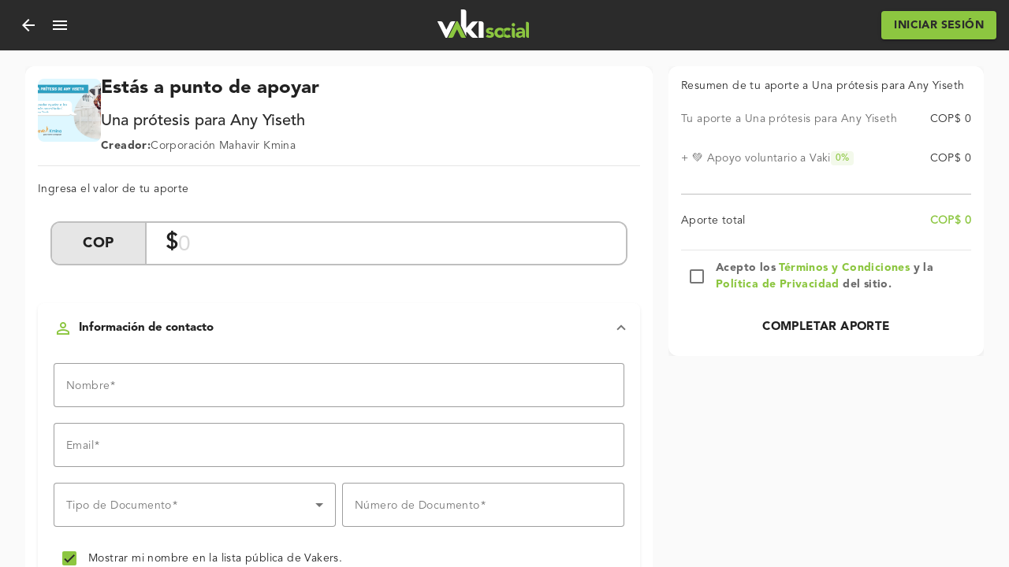

--- FILE ---
content_type: text/html; charset=utf-8
request_url: https://vaki.co/checkout/N9ZCMKCcsLKnGJUKpAc9?currency=COP&value=0
body_size: 276380
content:
<!DOCTYPE html><html lang="es" dir="ltr" data-beasties-container><head>
    <meta charset="utf-8">
    <base href="/">
    <meta name="viewport" content="width=device-width, initial-scale=1">
    <link rel="icon" type="image/x-icon" href="favicon.ico">

    <!-- Preconnect for critical resources (establishes full early connection) -->
    <link rel="preconnect" href="https://fonts.googleapis.com" crossorigin>
    <link rel="preconnect" href="https://fonts.gstatic.com" crossorigin>
    <link rel="preconnect" href="https://firebasestorage.googleapis.com" crossorigin>

    <!-- Preconnect for payment SDKs (critical checkout path) -->
    <link rel="preconnect" href="https://js.stripe.com" crossorigin>
    <link rel="preconnect" href="https://sdk.mercadopago.com" crossorigin>

    <!-- DNS Prefetch for non-critical/deferred resources -->
    <link rel="dns-prefetch" href="https://connect.facebook.net">
    <link rel="dns-prefetch" href="https://maxcdn.bootstrapcdn.com">
    <link rel="dns-prefetch" href="https://www.googletagmanager.com">
    <link rel="dns-prefetch" href="https://widget.intercom.io">

    <!-- Material Icons - Non-blocking with preload -->
    <link href="https://fonts.googleapis.com/icon?family=Material+Icons|Material+Icons+Outlined&amp;display=swap" rel="preload" as="style" crossorigin="anonymous" onload="this.rel = 'stylesheet'">
    <noscript>
      <link href="https://fonts.googleapis.com/icon?family=Material+Icons|Material+Icons+Outlined&display=swap" rel="stylesheet">
    </noscript>

    <!-- Font Awesome - Non-blocking with preload pattern -->
    <link rel="preload" href="https://maxcdn.bootstrapcdn.com/font-awesome/4.7.0/css/font-awesome.min.css" as="style" onload="this.onload=null;this.rel='stylesheet'">
    <noscript>
      <link rel="stylesheet" href="https://maxcdn.bootstrapcdn.com/font-awesome/4.7.0/css/font-awesome.min.css">
    </noscript>

    <link rel="manifest" href="manifest.webmanifest">
    <link rel="apple-touch-icon" href="assets/icons/icon-192x192.png">
    <meta name="theme-color" content="#8DC63F">

    <!-- Prevent white flash during hydration -->
    <style>
      html,
      body {
        background-color: #f5f5f5;
        margin: 0;
        height: 100%;
      }
    </style>
  <style>@font-face{font-family:Avenir;src:url(/assets/fonts/Avenir/AvenirLTStd-Roman.otf) format("opentype");font-weight:400;font-style:normal;font-display:swap}@font-face{font-family:Avenir;src:url(/assets/fonts/Avenir/AvenirLTStd-Oblique.otf) format("opentype");font-weight:400;font-style:italic;font-display:swap}@font-face{font-family:Avenir;src:url(/assets/fonts/Avenir/AvenirLTStd-Light.otf) format("opentype");font-weight:300;font-style:normal;font-display:swap}@font-face{font-family:Avenir;src:url(/assets/fonts/Avenir/AvenirLTStd-LightOblique.otf) format("opentype");font-weight:300;font-style:italic;font-display:swap}@font-face{font-family:Avenir;src:url(/assets/fonts/Avenir/AvenirLTStd-Medium.otf) format("opentype");font-weight:500;font-style:normal;font-display:swap}@font-face{font-family:Avenir;src:url(/assets/fonts/Avenir/AvenirLTStd-MediumOblique.otf) format("opentype");font-weight:500;font-style:italic;font-display:swap}@font-face{font-family:Avenir;src:url(/assets/fonts/Avenir/AvenirLTStd-Heavy.otf) format("opentype");font-weight:700;font-style:normal;font-display:swap}@font-face{font-family:Avenir;src:url(/assets/fonts/Avenir/AvenirLTStd-HeavyOblique.otf) format("opentype");font-weight:700;font-style:italic;font-display:swap}@font-face{font-family:Avenir;src:url(/assets/fonts/Avenir/AvenirLTStd-Black.otf) format("opentype");font-weight:900;font-style:normal;font-display:swap}@font-face{font-family:Avenir;src:url(/assets/fonts/Avenir/AvenirLTStd-BlackOblique.otf) format("opentype");font-weight:900;font-style:italic;font-display:swap}@font-face{font-family:Avenir Book;src:url(/assets/fonts/Avenir/AvenirLTStd-Book.otf) format("opentype");font-weight:400;font-style:normal;font-display:swap}@font-face{font-family:Avenir Book;src:url(/assets/fonts/Avenir/AvenirLTStd-BookOblique.otf) format("opentype");font-weight:400;font-style:italic;font-display:swap}@font-face{font-family:Avenir-Black;src:url(/assets/fonts/Avenir/AvenirLTStd-Black.otf) format("opentype");font-weight:900;font-style:normal;font-display:swap}@font-face{font-family:Avenir-Black;src:url(/assets/fonts/Avenir/AvenirLTStd-BlackOblique.otf) format("opentype");font-weight:900;font-style:italic;font-display:swap}.mat-h1,.mat-headline-5{font:900 24px/24px Avenir,Avenir Next,-apple-system,blinkmacsystemfont,Segoe UI,roboto,Helvetica Neue,arial,sans-serif;letter-spacing:0px;margin:0 0 16px}.mat-h2,.mat-headline-6{font:500 20px/20px Avenir,Avenir Next,-apple-system,blinkmacsystemfont,Segoe UI,roboto,Helvetica Neue,arial,sans-serif;letter-spacing:0px;margin:0 0 16px}.mat-body-1{font:400 14px/1.3 Avenir Book,Avenir Next,-apple-system,blinkmacsystemfont,Segoe UI,roboto,Helvetica Neue,arial,sans-serif;letter-spacing:.4px;margin:0 0 16px}.mat-body-2{font:600 14px/1.3 Avenir-Black,Avenir Next,-apple-system,blinkmacsystemfont,Segoe UI,roboto,Helvetica Neue,arial,sans-serif;letter-spacing:.4px}.mat-caption{font:500 12px/1.2 Avenir,Avenir Next,-apple-system,blinkmacsystemfont,Segoe UI,roboto,Helvetica Neue,arial,sans-serif;letter-spacing:normal}.mat-headline-4{font:400 34px/34px Avenir Book,Avenir Next,-apple-system,blinkmacsystemfont,Segoe UI,roboto,Helvetica Neue,arial,sans-serif;letter-spacing:0px;margin:0 0 64px}html{--mat-button-filled-container-shape: 4px;--mat-button-filled-horizontal-padding: 16px;--mat-button-filled-icon-offset: -4px;--mat-button-filled-icon-spacing: 8px;--mat-button-filled-touch-target-size: 48px;--mat-button-outlined-container-shape: 4px;--mat-button-outlined-horizontal-padding: 15px;--mat-button-outlined-icon-offset: -4px;--mat-button-outlined-icon-spacing: 8px;--mat-button-outlined-keep-touch-target: false;--mat-button-outlined-outline-width: 1px;--mat-button-outlined-touch-target-size: 48px;--mat-button-protected-container-elevation-shadow: 0px 3px 1px -2px rgba(0, 0, 0, .2), 0px 2px 2px 0px rgba(0, 0, 0, .14), 0px 1px 5px 0px rgba(0, 0, 0, .12);--mat-button-protected-container-shape: 4px;--mat-button-protected-disabled-container-elevation-shadow: 0px 0px 0px 0px rgba(0, 0, 0, .2), 0px 0px 0px 0px rgba(0, 0, 0, .14), 0px 0px 0px 0px rgba(0, 0, 0, .12);--mat-button-protected-focus-container-elevation-shadow: 0px 2px 4px -1px rgba(0, 0, 0, .2), 0px 4px 5px 0px rgba(0, 0, 0, .14), 0px 1px 10px 0px rgba(0, 0, 0, .12);--mat-button-protected-horizontal-padding: 16px;--mat-button-protected-hover-container-elevation-shadow: 0px 2px 4px -1px rgba(0, 0, 0, .2), 0px 4px 5px 0px rgba(0, 0, 0, .14), 0px 1px 10px 0px rgba(0, 0, 0, .12);--mat-button-protected-icon-offset: -4px;--mat-button-protected-icon-spacing: 8px;--mat-button-protected-pressed-container-elevation-shadow: 0px 5px 5px -3px rgba(0, 0, 0, .2), 0px 8px 10px 1px rgba(0, 0, 0, .14), 0px 3px 14px 2px rgba(0, 0, 0, .12);--mat-button-protected-touch-target-size: 48px;--mat-button-text-container-shape: 4px;--mat-button-text-horizontal-padding: 8px;--mat-button-text-icon-offset: 0;--mat-button-text-icon-spacing: 8px;--mat-button-text-with-icon-horizontal-padding: 8px;--mat-button-text-touch-target-size: 48px;--mat-button-tonal-container-shape: 4px;--mat-button-tonal-horizontal-padding: 16px;--mat-button-tonal-icon-offset: -4px;--mat-button-tonal-icon-spacing: 8px;--mat-button-tonal-touch-target-size: 48px}html{--mat-button-filled-container-color: white;--mat-button-filled-disabled-container-color: color-mix(in srgb, rgba(0, 0, 0, .87) 12%, transparent);--mat-button-filled-disabled-label-text-color: color-mix(in srgb, rgba(0, 0, 0, .87) 38%, transparent);--mat-button-filled-disabled-state-layer-color: rgba(0, 0, 0, .54);--mat-button-filled-focus-state-layer-opacity: .12;--mat-button-filled-hover-state-layer-opacity: .04;--mat-button-filled-label-text-color: rgba(0, 0, 0, .87);--mat-button-filled-pressed-state-layer-opacity: .12;--mat-button-filled-ripple-color: color-mix(in srgb, rgba(0, 0, 0, .87) 12%, transparent);--mat-button-filled-state-layer-color: rgba(0, 0, 0, .87);--mat-button-outlined-disabled-label-text-color: color-mix(in srgb, rgba(0, 0, 0, .87) 38%, transparent);--mat-button-outlined-disabled-outline-color: rgba(0, 0, 0, .12);--mat-button-outlined-disabled-state-layer-color: rgba(0, 0, 0, .54);--mat-button-outlined-focus-state-layer-opacity: .12;--mat-button-outlined-hover-state-layer-opacity: .04;--mat-button-outlined-label-text-color: rgba(0, 0, 0, .87);--mat-button-outlined-outline-color: rgba(0, 0, 0, .12);--mat-button-outlined-pressed-state-layer-opacity: .12;--mat-button-outlined-ripple-color: color-mix(in srgb, rgba(0, 0, 0, .87) 12%, transparent);--mat-button-outlined-state-layer-color: rgba(0, 0, 0, .87);--mat-button-protected-container-color: white;--mat-button-protected-disabled-container-color: color-mix(in srgb, rgba(0, 0, 0, .87) 12%, transparent);--mat-button-protected-disabled-label-text-color: color-mix(in srgb, rgba(0, 0, 0, .87) 38%, transparent);--mat-button-protected-disabled-state-layer-color: rgba(0, 0, 0, .54);--mat-button-protected-focus-state-layer-opacity: .12;--mat-button-protected-hover-state-layer-opacity: .04;--mat-button-protected-label-text-color: rgba(0, 0, 0, .87);--mat-button-protected-pressed-state-layer-opacity: .12;--mat-button-protected-ripple-color: color-mix(in srgb, rgba(0, 0, 0, .87) 12%, transparent);--mat-button-protected-state-layer-color: rgba(0, 0, 0, .87);--mat-button-text-disabled-label-text-color: color-mix(in srgb, rgba(0, 0, 0, .87) 38%, transparent);--mat-button-text-disabled-state-layer-color: rgba(0, 0, 0, .54);--mat-button-text-focus-state-layer-opacity: .12;--mat-button-text-hover-state-layer-opacity: .04;--mat-button-text-label-text-color: rgba(0, 0, 0, .87);--mat-button-text-pressed-state-layer-opacity: .12;--mat-button-text-ripple-color: color-mix(in srgb, rgba(0, 0, 0, .87) 12%, transparent);--mat-button-text-state-layer-color: rgba(0, 0, 0, .87);--mat-button-tonal-container-color: white;--mat-button-tonal-disabled-container-color: color-mix(in srgb, rgba(0, 0, 0, .87) 12%, transparent);--mat-button-tonal-disabled-label-text-color: color-mix(in srgb, rgba(0, 0, 0, .87) 38%, transparent);--mat-button-tonal-disabled-state-layer-color: rgba(0, 0, 0, .54);--mat-button-tonal-focus-state-layer-opacity: .12;--mat-button-tonal-hover-state-layer-opacity: .04;--mat-button-tonal-label-text-color: rgba(0, 0, 0, .87);--mat-button-tonal-pressed-state-layer-opacity: .12;--mat-button-tonal-ripple-color: color-mix(in srgb, rgba(0, 0, 0, .87) 12%, transparent);--mat-button-tonal-state-layer-color: rgba(0, 0, 0, .87)}.mat-mdc-button.mat-primary,.mat-mdc-raised-button.mat-primary{--mat-button-filled-container-color: #8cc640;--mat-button-filled-label-text-color: #2b2b2b;--mat-button-filled-ripple-color: color-mix(in srgb, #2b2b2b 12%, transparent);--mat-button-filled-state-layer-color: #2b2b2b;--mat-button-outlined-label-text-color: #8cc640;--mat-button-outlined-outline-color: rgba(0, 0, 0, .12);--mat-button-outlined-ripple-color: color-mix(in srgb, #8cc640 12%, transparent);--mat-button-outlined-state-layer-color: #8cc640;--mat-button-protected-container-color: #8cc640;--mat-button-protected-label-text-color: #2b2b2b;--mat-button-protected-ripple-color: color-mix(in srgb, #2b2b2b 12%, transparent);--mat-button-protected-state-layer-color: #2b2b2b;--mat-button-text-label-text-color: #8cc640;--mat-button-text-ripple-color: color-mix(in srgb, #8cc640 12%, transparent);--mat-button-text-state-layer-color: #8cc640;--mat-button-tonal-container-color: #8cc640;--mat-button-tonal-label-text-color: #2b2b2b;--mat-button-tonal-ripple-color: color-mix(in srgb, #2b2b2b 12%, transparent);--mat-button-tonal-state-layer-color: #2b2b2b}html{--mat-button-filled-container-height: 36px;--mat-button-filled-touch-target-display: block;--mat-button-outlined-container-height: 36px;--mat-button-outlined-touch-target-display: block;--mat-button-protected-container-height: 36px;--mat-button-protected-touch-target-display: block;--mat-button-text-container-height: 36px;--mat-button-text-touch-target-display: block;--mat-button-tonal-container-height: 36px;--mat-button-tonal-touch-target-display: block}html{--mat-button-filled-label-text-font: Avenir-Black, Avenir Next, -apple-system, blinkmacsystemfont, Segoe UI, roboto, Helvetica Neue, arial, sans-serif;--mat-button-filled-label-text-size: 14px;--mat-button-filled-label-text-tracking: .4px;--mat-button-filled-label-text-transform: none;--mat-button-filled-label-text-weight: 500;--mat-button-outlined-label-text-font: Avenir-Black, Avenir Next, -apple-system, blinkmacsystemfont, Segoe UI, roboto, Helvetica Neue, arial, sans-serif;--mat-button-outlined-label-text-size: 14px;--mat-button-outlined-label-text-tracking: .4px;--mat-button-outlined-label-text-transform: none;--mat-button-outlined-label-text-weight: 500;--mat-button-protected-label-text-font: Avenir-Black, Avenir Next, -apple-system, blinkmacsystemfont, Segoe UI, roboto, Helvetica Neue, arial, sans-serif;--mat-button-protected-label-text-size: 14px;--mat-button-protected-label-text-tracking: .4px;--mat-button-protected-label-text-transform: none;--mat-button-protected-label-text-weight: 500;--mat-button-text-label-text-font: Avenir-Black, Avenir Next, -apple-system, blinkmacsystemfont, Segoe UI, roboto, Helvetica Neue, arial, sans-serif;--mat-button-text-label-text-size: 14px;--mat-button-text-label-text-tracking: .4px;--mat-button-text-label-text-transform: none;--mat-button-text-label-text-weight: 500;--mat-button-tonal-label-text-font: Avenir-Black, Avenir Next, -apple-system, blinkmacsystemfont, Segoe UI, roboto, Helvetica Neue, arial, sans-serif;--mat-button-tonal-label-text-size: 14px;--mat-button-tonal-label-text-tracking: .4px;--mat-button-tonal-label-text-transform: none;--mat-button-tonal-label-text-weight: 500}html{--mat-fab-container-elevation-shadow: 0px 3px 5px -1px rgba(0, 0, 0, .2), 0px 6px 10px 0px rgba(0, 0, 0, .14), 0px 1px 18px 0px rgba(0, 0, 0, .12);--mat-fab-container-shape: 50%;--mat-fab-touch-target-size: 48px;--mat-fab-extended-container-elevation-shadow: 0px 3px 5px -1px rgba(0, 0, 0, .2), 0px 6px 10px 0px rgba(0, 0, 0, .14), 0px 1px 18px 0px rgba(0, 0, 0, .12);--mat-fab-extended-container-height: 48px;--mat-fab-extended-container-shape: 24px;--mat-fab-extended-focus-container-elevation-shadow: 0px 5px 5px -3px rgba(0, 0, 0, .2), 0px 8px 10px 1px rgba(0, 0, 0, .14), 0px 3px 14px 2px rgba(0, 0, 0, .12);--mat-fab-extended-hover-container-elevation-shadow: 0px 5px 5px -3px rgba(0, 0, 0, .2), 0px 8px 10px 1px rgba(0, 0, 0, .14), 0px 3px 14px 2px rgba(0, 0, 0, .12);--mat-fab-extended-pressed-container-elevation-shadow: 0px 7px 8px -4px rgba(0, 0, 0, .2), 0px 12px 17px 2px rgba(0, 0, 0, .14), 0px 5px 22px 4px rgba(0, 0, 0, .12);--mat-fab-focus-container-elevation-shadow: 0px 5px 5px -3px rgba(0, 0, 0, .2), 0px 8px 10px 1px rgba(0, 0, 0, .14), 0px 3px 14px 2px rgba(0, 0, 0, .12);--mat-fab-hover-container-elevation-shadow: 0px 5px 5px -3px rgba(0, 0, 0, .2), 0px 8px 10px 1px rgba(0, 0, 0, .14), 0px 3px 14px 2px rgba(0, 0, 0, .12);--mat-fab-pressed-container-elevation-shadow: 0px 7px 8px -4px rgba(0, 0, 0, .2), 0px 12px 17px 2px rgba(0, 0, 0, .14), 0px 5px 22px 4px rgba(0, 0, 0, .12);--mat-fab-small-container-elevation-shadow: 0px 3px 5px -1px rgba(0, 0, 0, .2), 0px 6px 10px 0px rgba(0, 0, 0, .14), 0px 1px 18px 0px rgba(0, 0, 0, .12);--mat-fab-small-container-shape: 50%;--mat-fab-small-touch-target-size: 48px;--mat-fab-small-focus-container-elevation-shadow: 0px 5px 5px -3px rgba(0, 0, 0, .2), 0px 8px 10px 1px rgba(0, 0, 0, .14), 0px 3px 14px 2px rgba(0, 0, 0, .12);--mat-fab-small-hover-container-elevation-shadow: 0px 5px 5px -3px rgba(0, 0, 0, .2), 0px 8px 10px 1px rgba(0, 0, 0, .14), 0px 3px 14px 2px rgba(0, 0, 0, .12);--mat-fab-small-pressed-container-elevation-shadow: 0px 7px 8px -4px rgba(0, 0, 0, .2), 0px 12px 17px 2px rgba(0, 0, 0, .14), 0px 5px 22px 4px rgba(0, 0, 0, .12)}html{--mat-fab-container-color: white;--mat-fab-disabled-state-container-color: color-mix(in srgb, rgba(0, 0, 0, .87) 12%, transparent);--mat-fab-disabled-state-foreground-color: color-mix(in srgb, rgba(0, 0, 0, .87) 38%, transparent);--mat-fab-disabled-state-layer-color: rgba(0, 0, 0, .54);--mat-fab-focus-state-layer-opacity: .12;--mat-fab-foreground-color: rgba(0, 0, 0, .87);--mat-fab-hover-state-layer-opacity: .04;--mat-fab-pressed-state-layer-opacity: .12;--mat-fab-ripple-color: color-mix(in srgb, rgba(0, 0, 0, .87) 12%, transparent);--mat-fab-small-container-color: white;--mat-fab-small-disabled-state-container-color: color-mix(in srgb, rgba(0, 0, 0, .87) 12%, transparent);--mat-fab-small-disabled-state-foreground-color: color-mix(in srgb, rgba(0, 0, 0, .87) 38%, transparent);--mat-fab-small-disabled-state-layer-color: rgba(0, 0, 0, .54);--mat-fab-small-focus-state-layer-opacity: .12;--mat-fab-small-foreground-color: rgba(0, 0, 0, .87);--mat-fab-small-hover-state-layer-opacity: .04;--mat-fab-small-pressed-state-layer-opacity: .12;--mat-fab-small-ripple-color: color-mix(in srgb, rgba(0, 0, 0, .87) 12%, transparent);--mat-fab-small-state-layer-color: rgba(0, 0, 0, .87);--mat-fab-state-layer-color: rgba(0, 0, 0, .87)}html{--mat-fab-small-touch-target-display: block;--mat-fab-touch-target-display: block}html{--mat-fab-extended-label-text-font: Avenir-Black, Avenir Next, -apple-system, blinkmacsystemfont, Segoe UI, roboto, Helvetica Neue, arial, sans-serif;--mat-fab-extended-label-text-size: 14px;--mat-fab-extended-label-text-tracking: .4px;--mat-fab-extended-label-text-weight: 500}html{--mat-icon-color: inherit}.mat-icon.mat-primary{--mat-icon-color: #8cc640}html{--mat-dialog-container-shape: 4px;--mat-dialog-container-elevation-shadow: 0px 11px 15px -7px rgba(0, 0, 0, .2), 0px 24px 38px 3px rgba(0, 0, 0, .14), 0px 9px 46px 8px rgba(0, 0, 0, .12);--mat-dialog-container-max-width: 80vw;--mat-dialog-container-small-max-width: 80vw;--mat-dialog-container-min-width: 0;--mat-dialog-actions-alignment: start;--mat-dialog-actions-padding: 8px;--mat-dialog-content-padding: 20px 24px;--mat-dialog-with-actions-content-padding: 20px 24px;--mat-dialog-headline-padding: 0 24px 9px}html{--mat-dialog-container-color: white;--mat-dialog-subhead-color: rgba(0, 0, 0, .87);--mat-dialog-supporting-text-color: rgba(0, 0, 0, .54)}html{--mat-dialog-subhead-font: Avenir, Avenir Next, -apple-system, blinkmacsystemfont, Segoe UI, roboto, Helvetica Neue, arial, sans-serif;--mat-dialog-subhead-line-height: 20px;--mat-dialog-subhead-size: 20px;--mat-dialog-subhead-weight: 500;--mat-dialog-subhead-tracking: 0px;--mat-dialog-supporting-text-font: Avenir Book, Avenir Next, -apple-system, blinkmacsystemfont, Segoe UI, roboto, Helvetica Neue, arial, sans-serif;--mat-dialog-supporting-text-line-height: 1.3;--mat-dialog-supporting-text-size: 14px;--mat-dialog-supporting-text-weight: 400;--mat-dialog-supporting-text-tracking: .4px}html{--mat-form-field-filled-active-indicator-height: 1px;--mat-form-field-filled-focus-active-indicator-height: 2px;--mat-form-field-filled-container-shape: 4px;--mat-form-field-outlined-outline-width: 1px;--mat-form-field-outlined-focus-outline-width: 2px;--mat-form-field-outlined-container-shape: 4px}html{--mat-form-field-focus-select-arrow-color: color-mix(in srgb, #8cc640 87%, transparent);--mat-form-field-filled-caret-color: #8cc640;--mat-form-field-filled-focus-active-indicator-color: #8cc640;--mat-form-field-filled-focus-label-text-color: color-mix(in srgb, #8cc640 87%, transparent);--mat-form-field-outlined-caret-color: #8cc640;--mat-form-field-outlined-focus-outline-color: #8cc640;--mat-form-field-outlined-focus-label-text-color: color-mix(in srgb, #8cc640 87%, transparent);--mat-form-field-disabled-input-text-placeholder-color: color-mix(in srgb, rgba(0, 0, 0, .87) 38%, transparent);--mat-form-field-state-layer-color: rgba(0, 0, 0, .87);--mat-form-field-error-text-color: #eb5757;--mat-form-field-select-option-text-color: inherit;--mat-form-field-select-disabled-option-text-color: GrayText;--mat-form-field-leading-icon-color: unset;--mat-form-field-disabled-leading-icon-color: unset;--mat-form-field-trailing-icon-color: unset;--mat-form-field-disabled-trailing-icon-color: unset;--mat-form-field-error-focus-trailing-icon-color: unset;--mat-form-field-error-hover-trailing-icon-color: unset;--mat-form-field-error-trailing-icon-color: unset;--mat-form-field-enabled-select-arrow-color: rgba(0, 0, 0, .54);--mat-form-field-disabled-select-arrow-color: color-mix(in srgb, rgba(0, 0, 0, .87) 38%, transparent);--mat-form-field-hover-state-layer-opacity: .04;--mat-form-field-focus-state-layer-opacity: .12;--mat-form-field-filled-container-color: #f6f6f6;--mat-form-field-filled-disabled-container-color: color-mix(in srgb, rgba(0, 0, 0, .87) 4%, transparent);--mat-form-field-filled-label-text-color: rgba(0, 0, 0, .54);--mat-form-field-filled-hover-label-text-color: rgba(0, 0, 0, .54);--mat-form-field-filled-disabled-label-text-color: color-mix(in srgb, rgba(0, 0, 0, .87) 38%, transparent);--mat-form-field-filled-input-text-color: rgba(0, 0, 0, .87);--mat-form-field-filled-disabled-input-text-color: color-mix(in srgb, rgba(0, 0, 0, .87) 38%, transparent);--mat-form-field-filled-input-text-placeholder-color: rgba(0, 0, 0, .54);--mat-form-field-filled-error-hover-label-text-color: #eb5757;--mat-form-field-filled-error-focus-label-text-color: #eb5757;--mat-form-field-filled-error-label-text-color: #eb5757;--mat-form-field-filled-error-caret-color: #eb5757;--mat-form-field-filled-active-indicator-color: rgba(0, 0, 0, .54);--mat-form-field-filled-disabled-active-indicator-color: color-mix(in srgb, rgba(0, 0, 0, .87) 12%, transparent);--mat-form-field-filled-hover-active-indicator-color: rgba(0, 0, 0, .87);--mat-form-field-filled-error-active-indicator-color: #eb5757;--mat-form-field-filled-error-focus-active-indicator-color: #eb5757;--mat-form-field-filled-error-hover-active-indicator-color: #eb5757;--mat-form-field-outlined-label-text-color: rgba(0, 0, 0, .54);--mat-form-field-outlined-hover-label-text-color: rgba(0, 0, 0, .87);--mat-form-field-outlined-disabled-label-text-color: color-mix(in srgb, rgba(0, 0, 0, .87) 38%, transparent);--mat-form-field-outlined-input-text-color: rgba(0, 0, 0, .87);--mat-form-field-outlined-disabled-input-text-color: color-mix(in srgb, rgba(0, 0, 0, .87) 38%, transparent);--mat-form-field-outlined-input-text-placeholder-color: rgba(0, 0, 0, .54);--mat-form-field-outlined-error-caret-color: #eb5757;--mat-form-field-outlined-error-focus-label-text-color: #eb5757;--mat-form-field-outlined-error-label-text-color: #eb5757;--mat-form-field-outlined-error-hover-label-text-color: #eb5757;--mat-form-field-outlined-outline-color: rgba(0, 0, 0, .38);--mat-form-field-outlined-disabled-outline-color: color-mix(in srgb, rgba(0, 0, 0, .87) 12%, transparent);--mat-form-field-outlined-hover-outline-color: rgba(0, 0, 0, .87);--mat-form-field-outlined-error-focus-outline-color: #eb5757;--mat-form-field-outlined-error-hover-outline-color: #eb5757;--mat-form-field-outlined-error-outline-color: #eb5757}html{--mat-form-field-container-height: 56px;--mat-form-field-filled-label-display: block;--mat-form-field-container-vertical-padding: 16px;--mat-form-field-filled-with-label-container-padding-top: 24px;--mat-form-field-filled-with-label-container-padding-bottom: 8px}html{--mat-form-field-container-text-font: Avenir Book, Avenir Next, -apple-system, blinkmacsystemfont, Segoe UI, roboto, Helvetica Neue, arial, sans-serif;--mat-form-field-container-text-line-height: 1.3;--mat-form-field-container-text-size: 14px;--mat-form-field-container-text-tracking: .4px;--mat-form-field-container-text-weight: 400;--mat-form-field-outlined-label-text-populated-size: 14px;--mat-form-field-subscript-text-font: Avenir, Avenir Next, -apple-system, blinkmacsystemfont, Segoe UI, roboto, Helvetica Neue, arial, sans-serif;--mat-form-field-subscript-text-line-height: 1.2;--mat-form-field-subscript-text-size: 12px;--mat-form-field-subscript-text-tracking: normal;--mat-form-field-subscript-text-weight: 500;--mat-form-field-filled-label-text-font: Avenir Book, Avenir Next, -apple-system, blinkmacsystemfont, Segoe UI, roboto, Helvetica Neue, arial, sans-serif;--mat-form-field-filled-label-text-size: 14px;--mat-form-field-filled-label-text-tracking: .4px;--mat-form-field-filled-label-text-weight: 400;--mat-form-field-outlined-label-text-font: Avenir Book, Avenir Next, -apple-system, blinkmacsystemfont, Segoe UI, roboto, Helvetica Neue, arial, sans-serif;--mat-form-field-outlined-label-text-size: 14px;--mat-form-field-outlined-label-text-tracking: .4px;--mat-form-field-outlined-label-text-weight: 400}html{--mat-card-elevated-container-shape: 4px;--mat-card-outlined-container-shape: 4px;--mat-card-filled-container-shape: 4px;--mat-card-outlined-outline-width: 1px}html{--mat-card-elevated-container-color: white;--mat-card-elevated-container-elevation: 0px 2px 1px -1px rgba(0, 0, 0, .2), 0px 1px 1px 0px rgba(0, 0, 0, .14), 0px 1px 3px 0px rgba(0, 0, 0, .12);--mat-card-outlined-container-color: white;--mat-card-outlined-container-elevation: 0px 0px 0px 0px rgba(0, 0, 0, .2), 0px 0px 0px 0px rgba(0, 0, 0, .14), 0px 0px 0px 0px rgba(0, 0, 0, .12);--mat-card-outlined-outline-color: rgba(0, 0, 0, .12);--mat-card-subtitle-text-color: rgba(0, 0, 0, .54);--mat-card-filled-container-color: white;--mat-card-filled-container-elevation: 0px 0px 0px 0px rgba(0, 0, 0, .2), 0px 0px 0px 0px rgba(0, 0, 0, .14), 0px 0px 0px 0px rgba(0, 0, 0, .12)}html{--mat-card-title-text-font: Avenir, Avenir Next, -apple-system, blinkmacsystemfont, Segoe UI, roboto, Helvetica Neue, arial, sans-serif;--mat-card-title-text-line-height: 20px;--mat-card-title-text-size: 20px;--mat-card-title-text-tracking: 0px;--mat-card-title-text-weight: 500;--mat-card-subtitle-text-font: Avenir-Black, Avenir Next, -apple-system, blinkmacsystemfont, Segoe UI, roboto, Helvetica Neue, arial, sans-serif;--mat-card-subtitle-text-line-height: 1rem;--mat-card-subtitle-text-size: 1rem;--mat-card-subtitle-text-tracking: .009rem;--mat-card-subtitle-text-weight: 500}html{--mat-tooltip-container-shape: 4px;--mat-tooltip-supporting-text-line-height: 16px}html{--mat-tooltip-container-color: #424242;--mat-tooltip-supporting-text-color: white}html{--mat-tooltip-supporting-text-font: Avenir, Avenir Next, -apple-system, blinkmacsystemfont, Segoe UI, roboto, Helvetica Neue, arial, sans-serif;--mat-tooltip-supporting-text-size: 12px;--mat-tooltip-supporting-text-weight: 500;--mat-tooltip-supporting-text-tracking: normal}html{--mat-progress-bar-active-indicator-height: 4px;--mat-progress-bar-track-height: 4px;--mat-progress-bar-track-shape: 0}html{--mat-select-container-elevation-shadow: 0px 5px 5px -3px rgba(0, 0, 0, .2), 0px 8px 10px 1px rgba(0, 0, 0, .14), 0px 3px 14px 2px rgba(0, 0, 0, .12)}html{--mat-select-panel-background-color: white;--mat-select-enabled-trigger-text-color: rgba(0, 0, 0, .87);--mat-select-disabled-trigger-text-color: color-mix(in srgb, rgba(0, 0, 0, .87) 38%, transparent);--mat-select-placeholder-text-color: rgba(0, 0, 0, .54);--mat-select-enabled-arrow-color: rgba(0, 0, 0, .54);--mat-select-disabled-arrow-color: color-mix(in srgb, rgba(0, 0, 0, .87) 38%, transparent);--mat-select-focused-arrow-color: #8cc640;--mat-select-invalid-arrow-color: #eb5757}html{--mat-select-arrow-transform: translateY(-8px)}html{--mat-select-trigger-text-font: Avenir Book, Avenir Next, -apple-system, blinkmacsystemfont, Segoe UI, roboto, Helvetica Neue, arial, sans-serif;--mat-select-trigger-text-line-height: 1.3;--mat-select-trigger-text-size: 14px;--mat-select-trigger-text-tracking: .4px;--mat-select-trigger-text-weight: 400}html{--mat-progress-spinner-active-indicator-width: 4px;--mat-progress-spinner-size: 48px}html{--mat-progress-spinner-active-indicator-color: #8cc640}.mat-accent{--mat-progress-spinner-active-indicator-color: #2b2b2b}html{--mat-expansion-container-shape: 4px;--mat-expansion-container-elevation-shadow: 0px 3px 1px -2px rgba(0, 0, 0, .2), 0px 2px 2px 0px rgba(0, 0, 0, .14), 0px 1px 5px 0px rgba(0, 0, 0, .12);--mat-expansion-legacy-header-indicator-display: inline-block;--mat-expansion-header-indicator-display: none}html{--mat-expansion-container-background-color: white;--mat-expansion-container-text-color: rgba(0, 0, 0, .87);--mat-expansion-actions-divider-color: rgba(0, 0, 0, .12);--mat-expansion-header-hover-state-layer-color: color-mix(in srgb, rgba(0, 0, 0, .87) 4%, transparent);--mat-expansion-header-focus-state-layer-color: color-mix(in srgb, rgba(0, 0, 0, .87) 12%, transparent);--mat-expansion-header-disabled-state-text-color: color-mix(in srgb, rgba(0, 0, 0, .87) 38%, transparent);--mat-expansion-header-text-color: rgba(0, 0, 0, .87);--mat-expansion-header-description-color: rgba(0, 0, 0, .54);--mat-expansion-header-indicator-color: rgba(0, 0, 0, .54)}html{--mat-expansion-header-collapsed-state-height: 48px;--mat-expansion-header-expanded-state-height: 64px}html{--mat-expansion-header-text-font: Avenir-Black, Avenir Next, -apple-system, blinkmacsystemfont, Segoe UI, roboto, Helvetica Neue, arial, sans-serif;--mat-expansion-header-text-size: 1rem;--mat-expansion-header-text-weight: 500;--mat-expansion-header-text-line-height: inherit;--mat-expansion-header-text-tracking: inherit;--mat-expansion-container-text-font: Avenir-Black, Avenir Next, -apple-system, blinkmacsystemfont, Segoe UI, roboto, Helvetica Neue, arial, sans-serif;--mat-expansion-container-text-line-height: 1.3;--mat-expansion-container-text-size: 14px;--mat-expansion-container-text-tracking: .4px;--mat-expansion-container-text-weight: 600}html{--mat-checkbox-disabled-selected-checkmark-color: white;--mat-checkbox-selected-focus-state-layer-opacity: .12;--mat-checkbox-selected-hover-state-layer-opacity: .04;--mat-checkbox-selected-pressed-state-layer-opacity: .12;--mat-checkbox-unselected-focus-state-layer-opacity: .12;--mat-checkbox-unselected-hover-state-layer-opacity: .04;--mat-checkbox-unselected-pressed-state-layer-opacity: .12;--mat-checkbox-touch-target-size: 48px}html{--mat-checkbox-disabled-label-color: color-mix(in srgb, rgba(0, 0, 0, .87) 38%, transparent);--mat-checkbox-label-text-color: rgba(0, 0, 0, .87);--mat-checkbox-disabled-selected-icon-color: color-mix(in srgb, rgba(0, 0, 0, .87) 38%, transparent);--mat-checkbox-disabled-unselected-icon-color: color-mix(in srgb, rgba(0, 0, 0, .87) 38%, transparent);--mat-checkbox-selected-checkmark-color: white;--mat-checkbox-selected-focus-icon-color: #2b2b2b;--mat-checkbox-selected-hover-icon-color: #2b2b2b;--mat-checkbox-selected-icon-color: #2b2b2b;--mat-checkbox-selected-pressed-icon-color: #2b2b2b;--mat-checkbox-unselected-focus-icon-color: rgba(0, 0, 0, .87);--mat-checkbox-unselected-hover-icon-color: rgba(0, 0, 0, .87);--mat-checkbox-unselected-icon-color: rgba(0, 0, 0, .54);--mat-checkbox-selected-focus-state-layer-color: #2b2b2b;--mat-checkbox-selected-hover-state-layer-color: #2b2b2b;--mat-checkbox-selected-pressed-state-layer-color: #2b2b2b;--mat-checkbox-unselected-focus-state-layer-color: rgba(0, 0, 0, .87);--mat-checkbox-unselected-hover-state-layer-color: rgba(0, 0, 0, .87);--mat-checkbox-unselected-pressed-state-layer-color: rgba(0, 0, 0, .87)}.mat-mdc-checkbox.mat-primary{--mat-checkbox-disabled-selected-icon-color: color-mix(in srgb, rgba(0, 0, 0, .87) 38%, transparent);--mat-checkbox-disabled-unselected-icon-color: color-mix(in srgb, rgba(0, 0, 0, .87) 38%, transparent);--mat-checkbox-selected-checkmark-color: #2b2b2b;--mat-checkbox-selected-focus-icon-color: #8cc640;--mat-checkbox-selected-hover-icon-color: #8cc640;--mat-checkbox-selected-icon-color: #8cc640;--mat-checkbox-selected-pressed-icon-color: #8cc640;--mat-checkbox-unselected-focus-icon-color: rgba(0, 0, 0, .87);--mat-checkbox-unselected-hover-icon-color: rgba(0, 0, 0, .87);--mat-checkbox-unselected-icon-color: rgba(0, 0, 0, .54);--mat-checkbox-selected-focus-state-layer-color: #8cc640;--mat-checkbox-selected-hover-state-layer-color: #8cc640;--mat-checkbox-selected-pressed-state-layer-color: #8cc640;--mat-checkbox-unselected-focus-state-layer-color: rgba(0, 0, 0, .87);--mat-checkbox-unselected-hover-state-layer-color: rgba(0, 0, 0, .87);--mat-checkbox-unselected-pressed-state-layer-color: rgba(0, 0, 0, .87)}html{--mat-checkbox-touch-target-display: block;--mat-checkbox-state-layer-size: 40px}html{--mat-checkbox-label-text-font: Avenir-Black, Avenir Next, -apple-system, blinkmacsystemfont, Segoe UI, roboto, Helvetica Neue, arial, sans-serif;--mat-checkbox-label-text-line-height: 1.3;--mat-checkbox-label-text-size: 14px;--mat-checkbox-label-text-tracking: .4px;--mat-checkbox-label-text-weight: 600}html{--mat-tab-container-height: 48px;--mat-tab-divider-color: transparent;--mat-tab-divider-height: 0;--mat-tab-active-indicator-height: 2px;--mat-tab-active-indicator-shape: 0}.mat-mdc-tab-group{--mat-tab-disabled-ripple-color: rgba(0, 0, 0, .54);--mat-tab-pagination-icon-color: rgba(0, 0, 0, .87);--mat-tab-inactive-label-text-color: rgba(0, 0, 0, .54);--mat-tab-active-label-text-color: #8cc640;--mat-tab-active-ripple-color: #8cc640;--mat-tab-inactive-ripple-color: #8cc640;--mat-tab-inactive-focus-label-text-color: rgba(0, 0, 0, .54);--mat-tab-inactive-hover-label-text-color: rgba(0, 0, 0, .54);--mat-tab-active-focus-label-text-color: #8cc640;--mat-tab-active-hover-label-text-color: #8cc640;--mat-tab-active-focus-indicator-color: #8cc640;--mat-tab-active-hover-indicator-color: #8cc640;--mat-tab-active-indicator-color: #8cc640}.mat-mdc-tab-header{--mat-tab-container-height: 48px}.mat-mdc-tab-header{--mat-tab-label-text-font: Avenir-Black, Avenir Next, -apple-system, blinkmacsystemfont, Segoe UI, roboto, Helvetica Neue, arial, sans-serif;--mat-tab-label-text-size: 14px;--mat-tab-label-text-tracking: .4px;--mat-tab-label-text-line-height: 14px;--mat-tab-label-text-weight: 500}html{--mat-slide-toggle-disabled-handle-opacity: .38;--mat-slide-toggle-disabled-selected-handle-opacity: .38;--mat-slide-toggle-disabled-selected-icon-opacity: .38;--mat-slide-toggle-disabled-track-opacity: .12;--mat-slide-toggle-disabled-unselected-handle-opacity: .38;--mat-slide-toggle-disabled-unselected-icon-opacity: .38;--mat-slide-toggle-disabled-unselected-track-outline-color: transparent;--mat-slide-toggle-disabled-unselected-track-outline-width: 1px;--mat-slide-toggle-handle-height: 20px;--mat-slide-toggle-handle-shape: 10px;--mat-slide-toggle-handle-width: 20px;--mat-slide-toggle-hidden-track-opacity: 1;--mat-slide-toggle-hidden-track-transition: transform 75ms 0ms cubic-bezier(.4, 0, .6, 1);--mat-slide-toggle-pressed-handle-size: 20px;--mat-slide-toggle-selected-focus-state-layer-opacity: .12;--mat-slide-toggle-selected-handle-horizontal-margin: 0;--mat-slide-toggle-selected-handle-size: 20px;--mat-slide-toggle-selected-hover-state-layer-opacity: .04;--mat-slide-toggle-selected-icon-size: 18px;--mat-slide-toggle-selected-pressed-handle-horizontal-margin: 0;--mat-slide-toggle-selected-pressed-state-layer-opacity: .12;--mat-slide-toggle-selected-track-outline-color: transparent;--mat-slide-toggle-selected-track-outline-width: 1px;--mat-slide-toggle-selected-with-icon-handle-horizontal-margin: 0;--mat-slide-toggle-track-height: 14px;--mat-slide-toggle-track-outline-color: transparent;--mat-slide-toggle-track-outline-width: 1px;--mat-slide-toggle-track-shape: 7px;--mat-slide-toggle-track-width: 36px;--mat-slide-toggle-unselected-focus-state-layer-opacity: .12;--mat-slide-toggle-unselected-handle-horizontal-margin: 0;--mat-slide-toggle-unselected-handle-size: 20px;--mat-slide-toggle-unselected-hover-state-layer-opacity: .12;--mat-slide-toggle-unselected-icon-size: 18px;--mat-slide-toggle-unselected-pressed-handle-horizontal-margin: 0;--mat-slide-toggle-unselected-pressed-state-layer-opacity: .1;--mat-slide-toggle-unselected-with-icon-handle-horizontal-margin: 0;--mat-slide-toggle-visible-track-opacity: 1;--mat-slide-toggle-visible-track-transition: transform 75ms 0ms cubic-bezier(0, 0, .2, 1);--mat-slide-toggle-with-icon-handle-size: 20px;--mat-slide-toggle-touch-target-size: 48px}html{--mat-slide-toggle-selected-icon-color: #2b2b2b;--mat-slide-toggle-disabled-selected-icon-color: #2b2b2b;--mat-slide-toggle-selected-focus-state-layer-color: #8cc640;--mat-slide-toggle-selected-handle-color: #8cc640;--mat-slide-toggle-selected-hover-state-layer-color: #8cc640;--mat-slide-toggle-selected-pressed-state-layer-color: #8cc640;--mat-slide-toggle-selected-focus-handle-color: #8cc640;--mat-slide-toggle-selected-hover-handle-color: #8cc640;--mat-slide-toggle-selected-pressed-handle-color: #8cc640;--mat-slide-toggle-selected-focus-track-color: #afd779;--mat-slide-toggle-selected-hover-track-color: #afd779;--mat-slide-toggle-selected-pressed-track-color: #afd779;--mat-slide-toggle-selected-track-color: #afd779;--mat-slide-toggle-disabled-label-text-color: color-mix(in srgb, rgba(0, 0, 0, .87) 38%, transparent);--mat-slide-toggle-disabled-handle-elevation-shadow: 0px 0px 0px 0px rgba(0, 0, 0, .2), 0px 0px 0px 0px rgba(0, 0, 0, .14), 0px 0px 0px 0px rgba(0, 0, 0, .12);--mat-slide-toggle-disabled-selected-handle-color: rgba(0, 0, 0, .87);--mat-slide-toggle-disabled-selected-track-color: rgba(0, 0, 0, .87);--mat-slide-toggle-disabled-unselected-handle-color: rgba(0, 0, 0, .87);--mat-slide-toggle-disabled-unselected-icon-color: #f6f6f6;--mat-slide-toggle-disabled-unselected-track-color: rgba(0, 0, 0, .87);--mat-slide-toggle-handle-elevation-shadow: 0px 2px 1px -1px rgba(0, 0, 0, .2), 0px 1px 1px 0px rgba(0, 0, 0, .14), 0px 1px 3px 0px rgba(0, 0, 0, .12);--mat-slide-toggle-handle-surface-color: white;--mat-slide-toggle-label-text-color: rgba(0, 0, 0, .87);--mat-slide-toggle-unselected-hover-handle-color: #424242;--mat-slide-toggle-unselected-focus-handle-color: #424242;--mat-slide-toggle-unselected-focus-state-layer-color: rgba(0, 0, 0, .87);--mat-slide-toggle-unselected-focus-track-color: rgba(0, 0, 0, .12);--mat-slide-toggle-unselected-icon-color: #f6f6f6;--mat-slide-toggle-unselected-handle-color: rgba(0, 0, 0, .54);--mat-slide-toggle-unselected-hover-state-layer-color: rgba(0, 0, 0, .87);--mat-slide-toggle-unselected-hover-track-color: rgba(0, 0, 0, .12);--mat-slide-toggle-unselected-pressed-handle-color: #424242;--mat-slide-toggle-unselected-pressed-track-color: rgba(0, 0, 0, .12);--mat-slide-toggle-unselected-pressed-state-layer-color: rgba(0, 0, 0, .87);--mat-slide-toggle-unselected-track-color: rgba(0, 0, 0, .12)}html{--mat-slide-toggle-state-layer-size: 40px;--mat-slide-toggle-touch-target-display: block}html{--mat-slide-toggle-label-text-font: Avenir-Black, Avenir Next, -apple-system, blinkmacsystemfont, Segoe UI, roboto, Helvetica Neue, arial, sans-serif;--mat-slide-toggle-label-text-line-height: 1.3;--mat-slide-toggle-label-text-size: 14px;--mat-slide-toggle-label-text-tracking: .4px;--mat-slide-toggle-label-text-weight: 600}html{--mat-menu-container-shape: 4px;--mat-menu-divider-bottom-spacing: 0;--mat-menu-divider-top-spacing: 0;--mat-menu-item-spacing: 16px;--mat-menu-item-icon-size: 24px;--mat-menu-item-leading-spacing: 16px;--mat-menu-item-trailing-spacing: 16px;--mat-menu-item-with-icon-leading-spacing: 16px;--mat-menu-item-with-icon-trailing-spacing: 16px;--mat-menu-container-elevation-shadow: 0px 5px 5px -3px rgba(0, 0, 0, .2), 0px 8px 10px 1px rgba(0, 0, 0, .14), 0px 3px 14px 2px rgba(0, 0, 0, .12)}html{--mat-menu-item-label-text-color: rgba(0, 0, 0, .87);--mat-menu-item-icon-color: rgba(0, 0, 0, .87);--mat-menu-item-hover-state-layer-color: color-mix(in srgb, rgba(0, 0, 0, .87) 4%, transparent);--mat-menu-item-focus-state-layer-color: color-mix(in srgb, rgba(0, 0, 0, .87) 12%, transparent);--mat-menu-container-color: white;--mat-menu-divider-color: rgba(0, 0, 0, .12)}html{--mat-menu-item-label-text-font: Avenir Book, Avenir Next, -apple-system, blinkmacsystemfont, Segoe UI, roboto, Helvetica Neue, arial, sans-serif;--mat-menu-item-label-text-size: 14px;--mat-menu-item-label-text-tracking: .4px;--mat-menu-item-label-text-line-height: 1.3;--mat-menu-item-label-text-weight: 400}html{--mat-datepicker-calendar-container-shape: 4px;--mat-datepicker-calendar-container-touch-shape: 4px;--mat-datepicker-calendar-container-elevation-shadow: 0px 2px 4px -1px rgba(0, 0, 0, .2), 0px 4px 5px 0px rgba(0, 0, 0, .14), 0px 1px 10px 0px rgba(0, 0, 0, .12);--mat-datepicker-calendar-container-touch-elevation-shadow: 0px 11px 15px -7px rgba(0, 0, 0, .2), 0px 24px 38px 3px rgba(0, 0, 0, .14), 0px 9px 46px 8px rgba(0, 0, 0, .12)}html{--mat-datepicker-calendar-date-in-range-state-background-color: color-mix(in srgb, #8cc640 20%, transparent);--mat-datepicker-calendar-date-in-comparison-range-state-background-color: color-mix(in srgb, #2b2b2b 20%, transparent);--mat-datepicker-calendar-date-in-overlap-range-state-background-color: #a8dab5;--mat-datepicker-calendar-date-in-overlap-range-selected-state-background-color: rgb(69.5241935484, 163.4758064516, 93.9516129032);--mat-datepicker-calendar-date-selected-state-text-color: #2b2b2b;--mat-datepicker-calendar-date-selected-state-background-color: #8cc640;--mat-datepicker-calendar-date-selected-disabled-state-background-color: color-mix(in srgb, #8cc640 38%, transparent);--mat-datepicker-calendar-date-today-selected-state-outline-color: #2b2b2b;--mat-datepicker-calendar-date-focus-state-background-color: color-mix(in srgb, #8cc640 12%, transparent);--mat-datepicker-calendar-date-hover-state-background-color: color-mix(in srgb, #8cc640 4%, transparent);--mat-datepicker-toggle-active-state-icon-color: #8cc640;--mat-datepicker-toggle-icon-color: rgba(0, 0, 0, .54);--mat-datepicker-calendar-body-label-text-color: rgba(0, 0, 0, .54);--mat-datepicker-calendar-period-button-text-color: rgba(0, 0, 0, .87);--mat-datepicker-calendar-period-button-icon-color: rgba(0, 0, 0, .54);--mat-datepicker-calendar-navigation-button-icon-color: rgba(0, 0, 0, .54);--mat-datepicker-calendar-header-divider-color: rgba(0, 0, 0, .12);--mat-datepicker-calendar-header-text-color: rgba(0, 0, 0, .54);--mat-datepicker-calendar-date-today-outline-color: rgba(0, 0, 0, .54);--mat-datepicker-calendar-date-today-disabled-state-outline-color: color-mix(in srgb, rgba(0, 0, 0, .87) 38%, transparent);--mat-datepicker-calendar-date-text-color: rgba(0, 0, 0, .87);--mat-datepicker-calendar-date-outline-color: transparent;--mat-datepicker-calendar-date-disabled-state-text-color: color-mix(in srgb, rgba(0, 0, 0, .87) 38%, transparent);--mat-datepicker-calendar-date-preview-state-outline-color: rgba(0, 0, 0, .54);--mat-datepicker-range-input-separator-color: rgba(0, 0, 0, .87);--mat-datepicker-range-input-disabled-state-separator-color: color-mix(in srgb, rgba(0, 0, 0, .87) 38%, transparent);--mat-datepicker-range-input-disabled-state-text-color: color-mix(in srgb, rgba(0, 0, 0, .87) 38%, transparent);--mat-datepicker-calendar-container-background-color: white;--mat-datepicker-calendar-container-text-color: rgba(0, 0, 0, .87)}html{--mat-datepicker-calendar-text-font: Avenir Book, Avenir Next, -apple-system, blinkmacsystemfont, Segoe UI, roboto, Helvetica Neue, arial, sans-serif;--mat-datepicker-calendar-text-size: 13px;--mat-datepicker-calendar-body-label-text-size: 14px;--mat-datepicker-calendar-body-label-text-weight: 500;--mat-datepicker-calendar-period-button-text-size: 14px;--mat-datepicker-calendar-period-button-text-weight: 500;--mat-datepicker-calendar-header-text-size: 11px;--mat-datepicker-calendar-header-text-weight: 400}html{--mat-snack-bar-container-shape: 4px}html{--mat-snack-bar-container-color: #424242;--mat-snack-bar-supporting-text-color: white;--mat-snack-bar-button-color: #afd779}html{--mat-snack-bar-supporting-text-font: Avenir-Black, Avenir Next, -apple-system, blinkmacsystemfont, Segoe UI, roboto, Helvetica Neue, arial, sans-serif;--mat-snack-bar-supporting-text-line-height: 1.3;--mat-snack-bar-supporting-text-size: 14px;--mat-snack-bar-supporting-text-weight: 600}html{--mat-radio-disabled-selected-icon-opacity: .38;--mat-radio-disabled-unselected-icon-opacity: .38;--mat-radio-state-layer-size: 40px;--mat-radio-touch-target-size: 48px}.mat-mdc-radio-button.mat-primary{--mat-radio-checked-ripple-color: #8cc640;--mat-radio-disabled-label-color: color-mix(in srgb, rgba(0, 0, 0, .87) 38%, transparent);--mat-radio-disabled-selected-icon-color: rgba(0, 0, 0, .87);--mat-radio-disabled-unselected-icon-color: rgba(0, 0, 0, .87);--mat-radio-label-text-color: rgba(0, 0, 0, .87);--mat-radio-ripple-color: rgba(0, 0, 0, .87);--mat-radio-selected-focus-icon-color: #8cc640;--mat-radio-selected-hover-icon-color: #8cc640;--mat-radio-selected-icon-color: #8cc640;--mat-radio-selected-pressed-icon-color: #8cc640;--mat-radio-unselected-focus-icon-color: rgba(0, 0, 0, .87);--mat-radio-unselected-hover-icon-color: rgba(0, 0, 0, .87);--mat-radio-unselected-icon-color: rgba(0, 0, 0, .54);--mat-radio-unselected-pressed-icon-color: rgba(0, 0, 0, .87)}html{--mat-radio-state-layer-size: 40px;--mat-radio-touch-target-display: block}html{--mat-radio-label-text-font: Avenir-Black, Avenir Next, -apple-system, blinkmacsystemfont, Segoe UI, roboto, Helvetica Neue, arial, sans-serif;--mat-radio-label-text-line-height: 1.3;--mat-radio-label-text-size: 14px;--mat-radio-label-text-tracking: .4px;--mat-radio-label-text-weight: 600}html{--mat-paginator-page-size-select-width: 84px;--mat-paginator-page-size-select-touch-target-height: 48px}html{--mat-paginator-container-text-color: rgba(0, 0, 0, .87);--mat-paginator-container-background-color: white;--mat-paginator-enabled-icon-color: rgba(0, 0, 0, .54);--mat-paginator-disabled-icon-color: color-mix(in srgb, rgba(0, 0, 0, .87) 38%, transparent)}html{--mat-paginator-container-size: 56px;--mat-paginator-form-field-container-height: 40px;--mat-paginator-form-field-container-vertical-padding: 8px;--mat-paginator-touch-target-display: block}html{--mat-paginator-container-text-font: Avenir, Avenir Next, -apple-system, blinkmacsystemfont, Segoe UI, roboto, Helvetica Neue, arial, sans-serif;--mat-paginator-container-text-line-height: 1.2;--mat-paginator-container-text-size: 12px;--mat-paginator-container-text-tracking: normal;--mat-paginator-container-text-weight: 500;--mat-paginator-select-trigger-text-size: 12px}html{--mat-divider-width: 1px}html{--mat-divider-color: rgba(0, 0, 0, .12)}html{--mat-table-row-item-outline-width: 1px}html{--mat-table-background-color: white;--mat-table-header-headline-color: rgba(0, 0, 0, .87);--mat-table-row-item-label-text-color: rgba(0, 0, 0, .87);--mat-table-row-item-outline-color: rgba(0, 0, 0, .12)}html{--mat-table-header-container-height: 56px;--mat-table-footer-container-height: 52px;--mat-table-row-item-container-height: 52px}html{--mat-table-header-headline-font: Avenir-Black, Avenir Next, -apple-system, blinkmacsystemfont, Segoe UI, roboto, Helvetica Neue, arial, sans-serif;--mat-table-header-headline-line-height: 1rem;--mat-table-header-headline-size: 1rem;--mat-table-header-headline-weight: 500;--mat-table-header-headline-tracking: .009rem;--mat-table-row-item-label-text-font: Avenir-Black, Avenir Next, -apple-system, blinkmacsystemfont, Segoe UI, roboto, Helvetica Neue, arial, sans-serif;--mat-table-row-item-label-text-line-height: 1.3;--mat-table-row-item-label-text-size: 14px;--mat-table-row-item-label-text-weight: 600;--mat-table-row-item-label-text-tracking: .4px;--mat-table-footer-supporting-text-font: Avenir-Black, Avenir Next, -apple-system, blinkmacsystemfont, Segoe UI, roboto, Helvetica Neue, arial, sans-serif;--mat-table-footer-supporting-text-line-height: 1.3;--mat-table-footer-supporting-text-size: 14px;--mat-table-footer-supporting-text-weight: 600;--mat-table-footer-supporting-text-tracking: .4px}html{--mat-sort-arrow-color: rgba(0, 0, 0, .87)}html{--mat-bottom-sheet-container-shape: 4px}html{--mat-bottom-sheet-container-text-color: rgba(0, 0, 0, .87);--mat-bottom-sheet-container-background-color: white}html{--mat-bottom-sheet-container-text-font: Avenir-Black, Avenir Next, -apple-system, blinkmacsystemfont, Segoe UI, roboto, Helvetica Neue, arial, sans-serif;--mat-bottom-sheet-container-text-line-height: 1.3;--mat-bottom-sheet-container-text-size: 14px;--mat-bottom-sheet-container-text-tracking: .4px;--mat-bottom-sheet-container-text-weight: 600}html{--mat-toolbar-container-background-color: white;--mat-toolbar-container-text-color: rgba(0, 0, 0, .87)}.mat-toolbar.mat-accent{--mat-toolbar-container-background-color: #2b2b2b;--mat-toolbar-container-text-color: white}html{--mat-toolbar-standard-height: 64px;--mat-toolbar-mobile-height: 56px}html{--mat-toolbar-title-text-font: Avenir, Avenir Next, -apple-system, blinkmacsystemfont, Segoe UI, roboto, Helvetica Neue, arial, sans-serif;--mat-toolbar-title-text-line-height: 20px;--mat-toolbar-title-text-size: 20px;--mat-toolbar-title-text-tracking: 0px;--mat-toolbar-title-text-weight: 500}html{--mat-list-active-indicator-color: transparent;--mat-list-active-indicator-shape: 4px;--mat-list-list-item-container-shape: 0;--mat-list-list-item-leading-avatar-shape: 50%;--mat-list-list-item-container-color: transparent;--mat-list-list-item-selected-container-color: transparent;--mat-list-list-item-leading-avatar-color: transparent;--mat-list-list-item-leading-icon-size: 24px;--mat-list-list-item-leading-avatar-size: 40px;--mat-list-list-item-trailing-icon-size: 24px;--mat-list-list-item-disabled-state-layer-color: transparent;--mat-list-list-item-disabled-state-layer-opacity: 0;--mat-list-list-item-disabled-label-text-opacity: .38;--mat-list-list-item-disabled-leading-icon-opacity: .38;--mat-list-list-item-disabled-trailing-icon-opacity: .38}html{--mat-list-list-item-label-text-color: rgba(0, 0, 0, .87);--mat-list-list-item-supporting-text-color: rgba(0, 0, 0, .54);--mat-list-list-item-leading-icon-color: rgba(0, 0, 0, .54);--mat-list-list-item-trailing-supporting-text-color: rgba(0, 0, 0, .54);--mat-list-list-item-trailing-icon-color: rgba(0, 0, 0, .54);--mat-list-list-item-selected-trailing-icon-color: rgba(0, 0, 0, .54);--mat-list-list-item-disabled-label-text-color: rgba(0, 0, 0, .87);--mat-list-list-item-disabled-leading-icon-color: rgba(0, 0, 0, .87);--mat-list-list-item-disabled-trailing-icon-color: rgba(0, 0, 0, .87);--mat-list-list-item-hover-label-text-color: rgba(0, 0, 0, .87);--mat-list-list-item-hover-leading-icon-color: rgba(0, 0, 0, .54);--mat-list-list-item-hover-state-layer-color: rgba(0, 0, 0, .87);--mat-list-list-item-hover-state-layer-opacity: .04;--mat-list-list-item-hover-trailing-icon-color: rgba(0, 0, 0, .54);--mat-list-list-item-focus-label-text-color: rgba(0, 0, 0, .87);--mat-list-list-item-focus-state-layer-color: rgba(0, 0, 0, .87);--mat-list-list-item-focus-state-layer-opacity: .12}html{--mat-list-list-item-leading-icon-start-space: 16px;--mat-list-list-item-leading-icon-end-space: 32px;--mat-list-list-item-one-line-container-height: 48px;--mat-list-list-item-two-line-container-height: 64px;--mat-list-list-item-three-line-container-height: 88px}html{--mat-list-list-item-label-text-font: Avenir Book, Avenir Next, -apple-system, blinkmacsystemfont, Segoe UI, roboto, Helvetica Neue, arial, sans-serif;--mat-list-list-item-label-text-line-height: 1.3;--mat-list-list-item-label-text-size: 14px;--mat-list-list-item-label-text-tracking: .4px;--mat-list-list-item-label-text-weight: 400;--mat-list-list-item-supporting-text-font: Avenir-Black, Avenir Next, -apple-system, blinkmacsystemfont, Segoe UI, roboto, Helvetica Neue, arial, sans-serif;--mat-list-list-item-supporting-text-line-height: 1.3;--mat-list-list-item-supporting-text-size: 14px;--mat-list-list-item-supporting-text-tracking: .4px;--mat-list-list-item-supporting-text-weight: 600;--mat-list-list-item-trailing-supporting-text-font: Avenir, Avenir Next, -apple-system, blinkmacsystemfont, Segoe UI, roboto, Helvetica Neue, arial, sans-serif;--mat-list-list-item-trailing-supporting-text-line-height: 1.2;--mat-list-list-item-trailing-supporting-text-size: 12px;--mat-list-list-item-trailing-supporting-text-tracking: normal;--mat-list-list-item-trailing-supporting-text-weight: 500}.mdc-list-group__subheader{font:500 16px/16px Avenir,Avenir Next,-apple-system,blinkmacsystemfont,Segoe UI,roboto,Helvetica Neue,arial,sans-serif;letter-spacing:.18px}html{--mat-sidenav-container-shape: 0;--mat-sidenav-container-elevation-shadow: 0px 8px 10px -5px rgba(0, 0, 0, .2), 0px 16px 24px 2px rgba(0, 0, 0, .14), 0px 6px 30px 5px rgba(0, 0, 0, .12);--mat-sidenav-container-width: auto}html{--mat-sidenav-container-divider-color: rgba(0, 0, 0, .12);--mat-sidenav-container-background-color: white;--mat-sidenav-container-text-color: rgba(0, 0, 0, .87);--mat-sidenav-content-background-color: #fafafa;--mat-sidenav-content-text-color: rgba(0, 0, 0, .87);--mat-sidenav-scrim-color: rgba(0, 0, 0, .6)}html{--mat-badge-container-shape: 50%;--mat-badge-container-size: unset;--mat-badge-small-size-container-size: unset;--mat-badge-large-size-container-size: unset;--mat-badge-legacy-container-size: 22px;--mat-badge-legacy-small-size-container-size: 16px;--mat-badge-legacy-large-size-container-size: 28px;--mat-badge-container-offset: -11px 0;--mat-badge-small-size-container-offset: -8px 0;--mat-badge-large-size-container-offset: -14px 0;--mat-badge-container-overlap-offset: -11px;--mat-badge-small-size-container-overlap-offset: -8px;--mat-badge-large-size-container-overlap-offset: -14px;--mat-badge-container-padding: 0;--mat-badge-small-size-container-padding: 0;--mat-badge-large-size-container-padding: 0}html{--mat-badge-background-color: #8cc640;--mat-badge-text-color: #2b2b2b;--mat-badge-disabled-state-background-color: color-mix(in srgb, rgba(0, 0, 0, .87) 12%, transparent);--mat-badge-disabled-state-text-color: color-mix(in srgb, rgba(0, 0, 0, .87) 38%, transparent)}html{--mat-badge-text-font: Avenir-Black, Avenir Next, -apple-system, blinkmacsystemfont, Segoe UI, roboto, Helvetica Neue, arial, sans-serif;--mat-badge-line-height: 22px;--mat-badge-text-size: 12px;--mat-badge-text-weight: 600;--mat-badge-small-size-text-size: 9px;--mat-badge-small-size-line-height: 16px;--mat-badge-large-size-text-size: 24px;--mat-badge-large-size-line-height: 28px}html{--mat-slider-active-track-height: 6px;--mat-slider-active-track-shape: 9999px;--mat-slider-handle-elevation: 0px 2px 1px -1px rgba(0, 0, 0, .2), 0px 1px 1px 0px rgba(0, 0, 0, .14), 0px 1px 3px 0px rgba(0, 0, 0, .12);--mat-slider-handle-height: 20px;--mat-slider-handle-shape: 50%;--mat-slider-handle-width: 20px;--mat-slider-inactive-track-height: 4px;--mat-slider-inactive-track-shape: 9999px;--mat-slider-value-indicator-border-radius: 4px;--mat-slider-value-indicator-caret-display: block;--mat-slider-value-indicator-container-transform: translateX(-50%);--mat-slider-value-indicator-height: 32px;--mat-slider-value-indicator-padding: 0 12px;--mat-slider-value-indicator-text-transform: none;--mat-slider-value-indicator-width: auto;--mat-slider-with-overlap-handle-outline-width: 1px;--mat-slider-with-tick-marks-active-container-opacity: .6;--mat-slider-with-tick-marks-container-shape: 50%;--mat-slider-with-tick-marks-container-size: 2px;--mat-slider-with-tick-marks-inactive-container-opacity: .6;--mat-slider-value-indicator-transform-origin: bottom}html{--mat-slider-active-track-color: #8cc640;--mat-slider-focus-handle-color: #8cc640;--mat-slider-handle-color: #8cc640;--mat-slider-hover-handle-color: #8cc640;--mat-slider-focus-state-layer-color: color-mix(in srgb, #8cc640 12%, transparent);--mat-slider-hover-state-layer-color: color-mix(in srgb, #8cc640 4%, transparent);--mat-slider-inactive-track-color: #8cc640;--mat-slider-ripple-color: #8cc640;--mat-slider-with-tick-marks-active-container-color: #2b2b2b;--mat-slider-with-tick-marks-inactive-container-color: #8cc640;--mat-slider-disabled-active-track-color: rgba(0, 0, 0, .87);--mat-slider-disabled-handle-color: rgba(0, 0, 0, .87);--mat-slider-disabled-inactive-track-color: rgba(0, 0, 0, .87);--mat-slider-label-container-color: #424242;--mat-slider-label-label-text-color: white;--mat-slider-value-indicator-opacity: 1;--mat-slider-with-overlap-handle-outline-color: rgba(0, 0, 0, .87);--mat-slider-with-tick-marks-disabled-container-color: rgba(0, 0, 0, .87)}.mat-accent{--mat-slider-active-track-color: #2b2b2b;--mat-slider-focus-handle-color: #2b2b2b;--mat-slider-handle-color: #2b2b2b;--mat-slider-hover-handle-color: #2b2b2b;--mat-slider-focus-state-layer-color: color-mix(in srgb, #2b2b2b 12%, transparent);--mat-slider-hover-state-layer-color: color-mix(in srgb, #2b2b2b 4%, transparent);--mat-slider-inactive-track-color: #2b2b2b;--mat-slider-ripple-color: #2b2b2b;--mat-slider-with-tick-marks-active-container-color: white;--mat-slider-with-tick-marks-inactive-container-color: #2b2b2b}html{--mat-slider-label-label-text-font: Avenir-Black, Avenir Next, -apple-system, blinkmacsystemfont, Segoe UI, roboto, Helvetica Neue, arial, sans-serif;--mat-slider-label-label-text-size: 1rem;--mat-slider-label-label-text-line-height: 1rem;--mat-slider-label-label-text-tracking: .009rem;--mat-slider-label-label-text-weight: 500}html{--mat-button-toggle-focus-state-layer-opacity: .12;--mat-button-toggle-hover-state-layer-opacity: .04;--mat-button-toggle-legacy-focus-state-layer-opacity: 1;--mat-button-toggle-legacy-height: 36px;--mat-button-toggle-legacy-shape: 2px;--mat-button-toggle-shape: 4px}html{--mat-button-toggle-background-color: white;--mat-button-toggle-disabled-selected-state-background-color: color-mix(in srgb, rgba(0, 0, 0, .87) 12%, transparent);--mat-button-toggle-disabled-selected-state-text-color: color-mix(in srgb, rgba(0, 0, 0, .87) 38%, transparent);--mat-button-toggle-disabled-state-background-color: white;--mat-button-toggle-disabled-state-text-color: color-mix(in srgb, rgba(0, 0, 0, .87) 38%, transparent);--mat-button-toggle-divider-color: rgba(0, 0, 0, .12);--mat-button-toggle-legacy-disabled-selected-state-background-color: color-mix(in srgb, rgba(0, 0, 0, .87) 12%, transparent);--mat-button-toggle-legacy-disabled-state-background-color: white;--mat-button-toggle-legacy-disabled-state-text-color: color-mix(in srgb, rgba(0, 0, 0, .87) 38%, transparent);--mat-button-toggle-legacy-selected-state-background-color: color-mix(in srgb, rgba(0, 0, 0, .87) 12%, transparent);--mat-button-toggle-legacy-selected-state-text-color: rgba(0, 0, 0, .87);--mat-button-toggle-legacy-state-layer-color: color-mix(in srgb, rgba(0, 0, 0, .87) 12%, transparent);--mat-button-toggle-legacy-text-color: rgba(0, 0, 0, .87);--mat-button-toggle-selected-state-background-color: color-mix(in srgb, rgba(0, 0, 0, .87) 12%, transparent);--mat-button-toggle-selected-state-text-color: rgba(0, 0, 0, .87);--mat-button-toggle-state-layer-color: rgba(0, 0, 0, .87);--mat-button-toggle-text-color: rgba(0, 0, 0, .87)}html{--mat-button-toggle-height: 48px}html{--mat-button-toggle-label-text-font: Avenir Book, Avenir Next, -apple-system, blinkmacsystemfont, Segoe UI, roboto, Helvetica Neue, arial, sans-serif;--mat-button-toggle-label-text-line-height: 1.3;--mat-button-toggle-label-text-size: 14px;--mat-button-toggle-label-text-tracking: .4px;--mat-button-toggle-label-text-weight: 400;--mat-button-toggle-legacy-label-text-font: Avenir Book, Avenir Next, -apple-system, blinkmacsystemfont, Segoe UI, roboto, Helvetica Neue, arial, sans-serif;--mat-button-toggle-legacy-label-text-line-height: 1.3;--mat-button-toggle-legacy-label-text-size: 14px;--mat-button-toggle-legacy-label-text-tracking: .4px;--mat-button-toggle-legacy-label-text-weight: 400}html{--mat-autocomplete-container-shape: 4px;--mat-autocomplete-container-elevation-shadow: 0px 5px 5px -3px rgba(0, 0, 0, .2), 0px 8px 10px 1px rgba(0, 0, 0, .14), 0px 3px 14px 2px rgba(0, 0, 0, .12)}html{--mat-autocomplete-background-color: white}.bg-dark{background-color:#2b2b2b}.text-primary{color:#8cc640}.text-white{color:#fff!important}button,.mat-mdc-button,.mat-mdc-raised-button{text-transform:uppercase!important}.row-container{display:flex;flex-direction:row;justify-content:space-between;align-items:center}@media (min-width: 0) and (max-width: 599.9px){.row-container.xs{flex-direction:column;align-items:center}}@media (max-width: 959.9px){.row-container.md{flex-direction:column;align-items:center}}.row-container.left{align-items:flex-start;justify-content:flex-start}.column-container{display:flex;flex-direction:column;justify-content:space-between;align-items:center}.column-container.left{align-items:flex-start!important}.vaki-snackbar--error{background:#eb5757}.content-center{display:flex;justify-content:center;align-items:center;flex-flow:column wrap}.social-icon.social-icon--twitter{background-position-y:0%}.social-icon.social-icon--facebook{background-position-y:14.2857142857%}.social-icon.social-icon--instagram{background-position-y:28.5714285714%}.social-icon.social-icon--linkedin{background-position-y:42.8571428571%}.social-icon.social-icon--youtube{background-position-y:71.4285714286%}.social-icon{height:40px;width:40px;cursor:pointer;background-color:#fff;background-image:url("./media/social_media-icons-NHG3JJED.png");background-position-x:0;background-repeat:no-repeat;background-size:cover;border:0;color:transparent}.transparent{background-color:transparent!important}.w-100{width:100%!important}.h-100{height:100%!important}.p-0{padding:0!important}.px-16{padding-right:64px!important;padding-left:64px!important}.py-0{padding-top:0!important;padding-bottom:0!important}.py-1{padding-top:4px!important;padding-bottom:4px!important}.py-3{padding-top:12px!important;padding-bottom:12px!important}.pb-8{padding-bottom:32px!important}.pt-8{padding-top:32px!important}.mx-4{margin-right:16px!important;margin-left:16px!important}.my-2{margin-top:8px!important;margin-bottom:8px!important}.my-3{margin-top:12px!important;margin-bottom:12px!important}.my-4{margin-top:16px!important;margin-bottom:16px!important}.mt-1{margin-top:4px!important}.mt-2{margin-top:8px!important}.mt-3{margin-top:12px!important}.mt-4{margin-top:16px!important}.mt-10{margin-top:40px!important}.mr-2{margin-right:8px!important}.mb-3{margin-bottom:12px!important}.ml-2{margin-left:8px!important}.mat-headline-4{margin:0 0 16px}.text-center{text-align:center}html,body{height:100%;margin:0}.remove-margin{margin:0!important}.text-decoration-none{text-decoration:none}.w-100{width:100%}.w-50-100{width:50%}.w-50-100.right{margin-left:8px}@media (min-width: 0) and (max-width: 599.9px){.w-50-100.xs{width:100%}.w-50-100.xs.right{margin-left:0}}.h-100{height:100%}*{box-sizing:border-box}img{max-width:100%}footer{margin-top:auto}.logo-partner{max-width:125px;height:auto}a{color:#8cc640}:root{--ae-gap: 5px;--ae-text-area-border: 1px solid #ddd;--ae-text-area-border-radius: 0;--ae-focus-outline-color: #afaeae auto 1px;--ae-toolbar-padding: 1px;--ae-toolbar-bg-color: #f5f5f5;--ae-toolbar-border-radius: 1px solid #ddd;--ae-button-bg-color: white;--ae-button-border: 1px solid #afaeae;--ae-button-radius: 5px;--ae-button-hover-bg-color: #f1f1f1;--ae-button-active-bg-color: #fffbd3;--ae-button-active-hover-bg-color: #fffaad;--ae-button-disabled-bg-color: #f5f5f5;--ae-picker-label-color: white;--ae-picker-icon-bg-color: white;--ae-picker-option-bg-color: #fff;--ae-picker-option-active-bg-color: #fffbd3;--ae-picker-option-focused-bg-color: #fffaad;--ae-picker-option-hover-bg-color: #fbf7ba}
</style><link rel="stylesheet" href="styles-SWMTMALE.css" media="print" onload="this.media='all'"><noscript><link rel="stylesheet" href="styles-SWMTMALE.css"></noscript><style ng-app-id="ng">[_nghost-ng-c4220318844]{display:flex;flex-direction:column;height:100%}.main-content[_ngcontent-ng-c4220318844]{display:flex;flex-direction:column;overflow-y:auto;height:100%;max-width:100%;overflow-x:hidden}mat-drawer-content[_ngcontent-ng-c4220318844]{display:flex;flex-direction:column;height:100%}.shadow[_ngcontent-ng-c4220318844]{box-shadow:0 0 10px #0000001a;color:red;background-color:red}</style><style ng-app-id="ng">.mat-drawer-container{position:relative;z-index:1;color:var(--mat-sidenav-content-text-color, var(--mat-sys-on-background));background-color:var(--mat-sidenav-content-background-color, var(--mat-sys-background));box-sizing:border-box;display:block;overflow:hidden}.mat-drawer-container[fullscreen]{top:0;left:0;right:0;bottom:0;position:absolute}.mat-drawer-container[fullscreen].mat-drawer-container-has-open{overflow:hidden}.mat-drawer-container.mat-drawer-container-explicit-backdrop .mat-drawer-side{z-index:3}.mat-drawer-container.ng-animate-disabled .mat-drawer-backdrop,.mat-drawer-container.ng-animate-disabled .mat-drawer-content,.ng-animate-disabled .mat-drawer-container .mat-drawer-backdrop,.ng-animate-disabled .mat-drawer-container .mat-drawer-content{transition:none}.mat-drawer-backdrop{top:0;left:0;right:0;bottom:0;position:absolute;display:block;z-index:3;visibility:hidden}.mat-drawer-backdrop.mat-drawer-shown{visibility:visible;background-color:var(--mat-sidenav-scrim-color, color-mix(in srgb, var(--mat-sys-neutral-variant20) 40%, transparent))}.mat-drawer-transition .mat-drawer-backdrop{transition-duration:400ms;transition-timing-function:cubic-bezier(0.25, 0.8, 0.25, 1);transition-property:background-color,visibility}@media(forced-colors: active){.mat-drawer-backdrop{opacity:.5}}.mat-drawer-content{position:relative;z-index:1;display:block;height:100%;overflow:auto}.mat-drawer-content.mat-drawer-content-hidden{opacity:0}.mat-drawer-transition .mat-drawer-content{transition-duration:400ms;transition-timing-function:cubic-bezier(0.25, 0.8, 0.25, 1);transition-property:transform,margin-left,margin-right}.mat-drawer{position:relative;z-index:4;color:var(--mat-sidenav-container-text-color, var(--mat-sys-on-surface-variant));box-shadow:var(--mat-sidenav-container-elevation-shadow, none);background-color:var(--mat-sidenav-container-background-color, var(--mat-sys-surface));border-top-right-radius:var(--mat-sidenav-container-shape, var(--mat-sys-corner-large));border-bottom-right-radius:var(--mat-sidenav-container-shape, var(--mat-sys-corner-large));width:var(--mat-sidenav-container-width, 360px);display:block;position:absolute;top:0;bottom:0;z-index:3;outline:0;box-sizing:border-box;overflow-y:auto;transform:translate3d(-100%, 0, 0)}@media(forced-colors: active){.mat-drawer,[dir=rtl] .mat-drawer.mat-drawer-end{border-right:solid 1px currentColor}}@media(forced-colors: active){[dir=rtl] .mat-drawer,.mat-drawer.mat-drawer-end{border-left:solid 1px currentColor;border-right:none}}.mat-drawer.mat-drawer-side{z-index:2}.mat-drawer.mat-drawer-end{right:0;transform:translate3d(100%, 0, 0);border-top-left-radius:var(--mat-sidenav-container-shape, var(--mat-sys-corner-large));border-bottom-left-radius:var(--mat-sidenav-container-shape, var(--mat-sys-corner-large));border-top-right-radius:0;border-bottom-right-radius:0}[dir=rtl] .mat-drawer{border-top-left-radius:var(--mat-sidenav-container-shape, var(--mat-sys-corner-large));border-bottom-left-radius:var(--mat-sidenav-container-shape, var(--mat-sys-corner-large));border-top-right-radius:0;border-bottom-right-radius:0;transform:translate3d(100%, 0, 0)}[dir=rtl] .mat-drawer.mat-drawer-end{border-top-right-radius:var(--mat-sidenav-container-shape, var(--mat-sys-corner-large));border-bottom-right-radius:var(--mat-sidenav-container-shape, var(--mat-sys-corner-large));border-top-left-radius:0;border-bottom-left-radius:0;left:0;right:auto;transform:translate3d(-100%, 0, 0)}.mat-drawer-transition .mat-drawer{transition:transform 400ms cubic-bezier(0.25, 0.8, 0.25, 1)}.mat-drawer:not(.mat-drawer-opened):not(.mat-drawer-animating){visibility:hidden;box-shadow:none}.mat-drawer:not(.mat-drawer-opened):not(.mat-drawer-animating) .mat-drawer-inner-container{display:none}.mat-drawer.mat-drawer-opened.mat-drawer-opened{transform:none}.mat-drawer-side{box-shadow:none;border-right-color:var(--mat-sidenav-container-divider-color, transparent);border-right-width:1px;border-right-style:solid}.mat-drawer-side.mat-drawer-end{border-left-color:var(--mat-sidenav-container-divider-color, transparent);border-left-width:1px;border-left-style:solid;border-right:none}[dir=rtl] .mat-drawer-side{border-left-color:var(--mat-sidenav-container-divider-color, transparent);border-left-width:1px;border-left-style:solid;border-right:none}[dir=rtl] .mat-drawer-side.mat-drawer-end{border-right-color:var(--mat-sidenav-container-divider-color, transparent);border-right-width:1px;border-right-style:solid;border-left:none}.mat-drawer-inner-container{width:100%;height:100%;overflow:auto}.mat-sidenav-fixed{position:fixed}
</style><style ng-app-id="ng">.cdk-visually-hidden{border:0;clip:rect(0 0 0 0);height:1px;margin:-1px;overflow:hidden;padding:0;position:absolute;width:1px;white-space:nowrap;outline:0;-webkit-appearance:none;-moz-appearance:none;left:0}[dir=rtl] .cdk-visually-hidden{left:auto;right:0}
</style><style ng-app-id="ng">.menu-content[_ngcontent-ng-c2609814984]{flex-grow:1;overflow-y:auto;width:275px;height:100%}.menu-footer[_ngcontent-ng-c2609814984]{margin-top:auto;display:flex;position:fixed;bottom:0;flex-direction:column;justify-content:flex-end;align-items:center;padding:16px}.logo-img[_ngcontent-ng-c2609814984]{max-width:150px;height:auto}.scrollable[_ngcontent-ng-c2609814984]{overflow-x:hidden;overflow-y:auto}.profile-avatar[_ngcontent-ng-c2609814984]{min-width:42px}</style><style ng-app-id="ng">[_nghost-ng-c2611004368]{display:block;position:relative;z-index:1000}</style><style ng-app-id="ng">.toolbar-main-menu[_ngcontent-ng-c3009430172]{position:fixed!important;left:0!important;min-width:280px!important;height:100%!important}.toolbar-main-menu[_ngcontent-ng-c3009430172]   .menu-content[_ngcontent-ng-c3009430172]{flex-grow:1;overflow-y:auto}.toolbar-main-menu[_ngcontent-ng-c3009430172]   .menu-footer[_ngcontent-ng-c3009430172]{margin-top:auto;display:flex;bottom:0;flex-direction:column;justify-content:flex-end;align-items:center;padding:16px}.toolbar-main-menu[_ngcontent-ng-c3009430172]   .menu-footer[_ngcontent-ng-c3009430172]   .menu-footer__button[_ngcontent-ng-c3009430172]{width:100%}.toolbar-logos__desktop[_ngcontent-ng-c3009430172]{max-width:100%;margin-left:12px}.toolbar-logos__desktop[_ngcontent-ng-c3009430172]   img[_ngcontent-ng-c3009430172]{max-height:36px}.toolbar-logos__mobile[_ngcontent-ng-c3009430172]{max-width:100%;margin-left:4px}.toolbar-logos__mobile[_ngcontent-ng-c3009430172]   img[_ngcontent-ng-c3009430172]{max-height:38px}.toolbar-logos__vaki__by[_ngcontent-ng-c3009430172]{font-size:14px}.toolbar-logos__vaki__by__vaki__logo[_ngcontent-ng-c3009430172]{max-height:22px}.mat-menu-trigger[_ngcontent-ng-c3009430172]{padding:0}.mat-menu-trigger[_ngcontent-ng-c3009430172]:not(:last-of-type){margin-right:4px}.user-icon[_ngcontent-ng-c3009430172]{display:inline-block;position:relative;top:8px}.lolaHeaderButton__desktop[_ngcontent-ng-c3009430172]{background:transparent;border:none;cursor:pointer;padding:0;margin-right:36px;margin-left:36px}.lolaHeaderButton__mobile[_ngcontent-ng-c3009430172]{background:transparent;border:none;cursor:pointer;padding:0;margin-right:8px;margin-left:4px}.mat-menu-panel[_ngcontent-ng-c3009430172]{display:flex;flex-direction:column;height:100%}.menu-content[_ngcontent-ng-c3009430172]{flex:1;overflow-y:auto}.menu-footer[_ngcontent-ng-c3009430172]{flex-shrink:0}.search-toolbar[_ngcontent-ng-c3009430172]{height:150px!important}</style><style ng-app-id="ng">.mat-focus-indicator{position:relative}.mat-focus-indicator::before{top:0;left:0;right:0;bottom:0;position:absolute;box-sizing:border-box;pointer-events:none;display:var(--mat-focus-indicator-display, none);border-width:var(--mat-focus-indicator-border-width, 3px);border-style:var(--mat-focus-indicator-border-style, solid);border-color:var(--mat-focus-indicator-border-color, transparent);border-radius:var(--mat-focus-indicator-border-radius, 4px)}.mat-focus-indicator:focus::before{content:""}@media(forced-colors: active){html{--mat-focus-indicator-display: block}}
</style><style ng-app-id="ng">mat-menu{display:none}.mat-mdc-menu-content{margin:0;padding:8px 0;outline:0}.mat-mdc-menu-content,.mat-mdc-menu-content .mat-mdc-menu-item .mat-mdc-menu-item-text{-moz-osx-font-smoothing:grayscale;-webkit-font-smoothing:antialiased;flex:1;white-space:normal;font-family:var(--mat-menu-item-label-text-font, var(--mat-sys-label-large-font));line-height:var(--mat-menu-item-label-text-line-height, var(--mat-sys-label-large-line-height));font-size:var(--mat-menu-item-label-text-size, var(--mat-sys-label-large-size));letter-spacing:var(--mat-menu-item-label-text-tracking, var(--mat-sys-label-large-tracking));font-weight:var(--mat-menu-item-label-text-weight, var(--mat-sys-label-large-weight))}@keyframes _mat-menu-enter{from{opacity:0;transform:scale(0.8)}to{opacity:1;transform:none}}@keyframes _mat-menu-exit{from{opacity:1}to{opacity:0}}.mat-mdc-menu-panel{min-width:112px;max-width:280px;overflow:auto;box-sizing:border-box;outline:0;animation:_mat-menu-enter 120ms cubic-bezier(0, 0, 0.2, 1);border-radius:var(--mat-menu-container-shape, var(--mat-sys-corner-extra-small));background-color:var(--mat-menu-container-color, var(--mat-sys-surface-container));box-shadow:var(--mat-menu-container-elevation-shadow, 0px 3px 1px -2px rgba(0, 0, 0, 0.2), 0px 2px 2px 0px rgba(0, 0, 0, 0.14), 0px 1px 5px 0px rgba(0, 0, 0, 0.12));will-change:transform,opacity}.mat-mdc-menu-panel.mat-menu-panel-exit-animation{animation:_mat-menu-exit 100ms 25ms linear forwards}.mat-mdc-menu-panel.mat-menu-panel-animations-disabled{animation:none}.mat-mdc-menu-panel.mat-menu-panel-animating{pointer-events:none}.mat-mdc-menu-panel.mat-menu-panel-animating:has(.mat-mdc-menu-content:empty){display:none}@media(forced-colors: active){.mat-mdc-menu-panel{outline:solid 1px}}.mat-mdc-menu-panel .mat-divider{color:var(--mat-menu-divider-color, var(--mat-sys-surface-variant));margin-bottom:var(--mat-menu-divider-bottom-spacing, 8px);margin-top:var(--mat-menu-divider-top-spacing, 8px)}.mat-mdc-menu-item{display:flex;position:relative;align-items:center;justify-content:flex-start;overflow:hidden;padding:0;cursor:pointer;width:100%;text-align:left;box-sizing:border-box;color:inherit;font-size:inherit;background:none;text-decoration:none;margin:0;min-height:48px;padding-left:var(--mat-menu-item-leading-spacing, 12px);padding-right:var(--mat-menu-item-trailing-spacing, 12px);-webkit-user-select:none;user-select:none;cursor:pointer;outline:none;border:none;-webkit-tap-highlight-color:rgba(0,0,0,0)}.mat-mdc-menu-item::-moz-focus-inner{border:0}[dir=rtl] .mat-mdc-menu-item{padding-left:var(--mat-menu-item-trailing-spacing, 12px);padding-right:var(--mat-menu-item-leading-spacing, 12px)}.mat-mdc-menu-item:has(.material-icons,mat-icon,[matButtonIcon]){padding-left:var(--mat-menu-item-with-icon-leading-spacing, 12px);padding-right:var(--mat-menu-item-with-icon-trailing-spacing, 12px)}[dir=rtl] .mat-mdc-menu-item:has(.material-icons,mat-icon,[matButtonIcon]){padding-left:var(--mat-menu-item-with-icon-trailing-spacing, 12px);padding-right:var(--mat-menu-item-with-icon-leading-spacing, 12px)}.mat-mdc-menu-item,.mat-mdc-menu-item:visited,.mat-mdc-menu-item:link{color:var(--mat-menu-item-label-text-color, var(--mat-sys-on-surface))}.mat-mdc-menu-item .mat-icon-no-color,.mat-mdc-menu-item .mat-mdc-menu-submenu-icon{color:var(--mat-menu-item-icon-color, var(--mat-sys-on-surface-variant))}.mat-mdc-menu-item[disabled]{cursor:default;opacity:.38}.mat-mdc-menu-item[disabled]::after{display:block;position:absolute;content:"";top:0;left:0;bottom:0;right:0}.mat-mdc-menu-item:focus{outline:0}.mat-mdc-menu-item .mat-icon{flex-shrink:0;margin-right:var(--mat-menu-item-spacing, 12px);height:var(--mat-menu-item-icon-size, 24px);width:var(--mat-menu-item-icon-size, 24px)}[dir=rtl] .mat-mdc-menu-item{text-align:right}[dir=rtl] .mat-mdc-menu-item .mat-icon{margin-right:0;margin-left:var(--mat-menu-item-spacing, 12px)}.mat-mdc-menu-item:not([disabled]):hover{background-color:var(--mat-menu-item-hover-state-layer-color, color-mix(in srgb, var(--mat-sys-on-surface) calc(var(--mat-sys-hover-state-layer-opacity) * 100%), transparent))}.mat-mdc-menu-item:not([disabled]).cdk-program-focused,.mat-mdc-menu-item:not([disabled]).cdk-keyboard-focused,.mat-mdc-menu-item:not([disabled]).mat-mdc-menu-item-highlighted{background-color:var(--mat-menu-item-focus-state-layer-color, color-mix(in srgb, var(--mat-sys-on-surface) calc(var(--mat-sys-focus-state-layer-opacity) * 100%), transparent))}@media(forced-colors: active){.mat-mdc-menu-item{margin-top:1px}}.mat-mdc-menu-submenu-icon{width:var(--mat-menu-item-icon-size, 24px);height:10px;fill:currentColor;padding-left:var(--mat-menu-item-spacing, 12px)}[dir=rtl] .mat-mdc-menu-submenu-icon{padding-right:var(--mat-menu-item-spacing, 12px);padding-left:0}[dir=rtl] .mat-mdc-menu-submenu-icon polygon{transform:scaleX(-1);transform-origin:center}@media(forced-colors: active){.mat-mdc-menu-submenu-icon{fill:CanvasText}}.mat-mdc-menu-item .mat-mdc-menu-ripple{top:0;left:0;right:0;bottom:0;position:absolute;pointer-events:none}
</style><style ng-app-id="ng">mat-icon,mat-icon.mat-primary,mat-icon.mat-accent,mat-icon.mat-warn{color:var(--mat-icon-color, inherit)}.mat-icon{-webkit-user-select:none;user-select:none;background-repeat:no-repeat;display:inline-block;fill:currentColor;height:24px;width:24px;overflow:hidden}.mat-icon.mat-icon-inline{font-size:inherit;height:inherit;line-height:inherit;width:inherit}.mat-icon.mat-ligature-font[fontIcon]::before{content:attr(fontIcon)}[dir=rtl] .mat-icon-rtl-mirror{transform:scale(-1, 1)}.mat-form-field:not(.mat-form-field-appearance-legacy) .mat-form-field-prefix .mat-icon,.mat-form-field:not(.mat-form-field-appearance-legacy) .mat-form-field-suffix .mat-icon{display:block}.mat-form-field:not(.mat-form-field-appearance-legacy) .mat-form-field-prefix .mat-icon-button .mat-icon,.mat-form-field:not(.mat-form-field-appearance-legacy) .mat-form-field-suffix .mat-icon-button .mat-icon{margin:auto}
</style><style ng-app-id="ng">.mat-ripple{overflow:hidden;position:relative}.mat-ripple:not(:empty){transform:translateZ(0)}.mat-ripple.mat-ripple-unbounded{overflow:visible}.mat-ripple-element{position:absolute;border-radius:50%;pointer-events:none;transition:opacity,transform 0ms cubic-bezier(0, 0, 0.2, 1);transform:scale3d(0, 0, 0);background-color:var(--mat-ripple-color, color-mix(in srgb, var(--mat-sys-on-surface) 10%, transparent))}@media(forced-colors: active){.mat-ripple-element{display:none}}.cdk-drag-preview .mat-ripple-element,.cdk-drag-placeholder .mat-ripple-element{display:none}
</style><style ng-app-id="ng">.mat-toolbar{background:var(--mat-toolbar-container-background-color, var(--mat-sys-surface));color:var(--mat-toolbar-container-text-color, var(--mat-sys-on-surface))}.mat-toolbar,.mat-toolbar h1,.mat-toolbar h2,.mat-toolbar h3,.mat-toolbar h4,.mat-toolbar h5,.mat-toolbar h6{font-family:var(--mat-toolbar-title-text-font, var(--mat-sys-title-large-font));font-size:var(--mat-toolbar-title-text-size, var(--mat-sys-title-large-size));line-height:var(--mat-toolbar-title-text-line-height, var(--mat-sys-title-large-line-height));font-weight:var(--mat-toolbar-title-text-weight, var(--mat-sys-title-large-weight));letter-spacing:var(--mat-toolbar-title-text-tracking, var(--mat-sys-title-large-tracking));margin:0}@media(forced-colors: active){.mat-toolbar{outline:solid 1px}}.mat-toolbar .mat-form-field-underline,.mat-toolbar .mat-form-field-ripple,.mat-toolbar .mat-focused .mat-form-field-ripple{background-color:currentColor}.mat-toolbar .mat-form-field-label,.mat-toolbar .mat-focused .mat-form-field-label,.mat-toolbar .mat-select-value,.mat-toolbar .mat-select-arrow,.mat-toolbar .mat-form-field.mat-focused .mat-select-arrow{color:inherit}.mat-toolbar .mat-input-element{caret-color:currentColor}.mat-toolbar .mat-mdc-button-base.mat-mdc-button-base.mat-unthemed{--mat-button-text-label-text-color: var(--mat-toolbar-container-text-color, var(--mat-sys-on-surface));--mat-button-outlined-label-text-color: var(--mat-toolbar-container-text-color, var(--mat-sys-on-surface))}.mat-toolbar-row,.mat-toolbar-single-row{display:flex;box-sizing:border-box;padding:0 16px;width:100%;flex-direction:row;align-items:center;white-space:nowrap;height:var(--mat-toolbar-standard-height, 64px)}@media(max-width: 599px){.mat-toolbar-row,.mat-toolbar-single-row{height:var(--mat-toolbar-mobile-height, 56px)}}.mat-toolbar-multiple-rows{display:flex;box-sizing:border-box;flex-direction:column;width:100%;min-height:var(--mat-toolbar-standard-height, 64px)}@media(max-width: 599px){.mat-toolbar-multiple-rows{min-height:var(--mat-toolbar-mobile-height, 56px)}}
</style><style ng-app-id="ng">.mat-mdc-icon-button{-webkit-user-select:none;user-select:none;display:inline-block;position:relative;box-sizing:border-box;border:none;outline:none;background-color:rgba(0,0,0,0);fill:currentColor;text-decoration:none;cursor:pointer;z-index:0;overflow:visible;border-radius:var(--mat-icon-button-container-shape, var(--mat-sys-corner-full, 50%));flex-shrink:0;text-align:center;width:var(--mat-icon-button-state-layer-size, 40px);height:var(--mat-icon-button-state-layer-size, 40px);padding:calc(calc(var(--mat-icon-button-state-layer-size, 40px) - var(--mat-icon-button-icon-size, 24px)) / 2);font-size:var(--mat-icon-button-icon-size, 24px);color:var(--mat-icon-button-icon-color, var(--mat-sys-on-surface-variant));-webkit-tap-highlight-color:rgba(0,0,0,0)}.mat-mdc-icon-button .mat-mdc-button-ripple,.mat-mdc-icon-button .mat-mdc-button-persistent-ripple,.mat-mdc-icon-button .mat-mdc-button-persistent-ripple::before{top:0;left:0;right:0;bottom:0;position:absolute;pointer-events:none;border-radius:inherit}.mat-mdc-icon-button .mat-mdc-button-ripple{overflow:hidden}.mat-mdc-icon-button .mat-mdc-button-persistent-ripple::before{content:"";opacity:0}.mat-mdc-icon-button .mdc-button__label,.mat-mdc-icon-button .mat-icon{z-index:1;position:relative}.mat-mdc-icon-button .mat-focus-indicator{top:0;left:0;right:0;bottom:0;position:absolute;border-radius:inherit}.mat-mdc-icon-button:focus>.mat-focus-indicator::before{content:"";border-radius:inherit}.mat-mdc-icon-button .mat-ripple-element{background-color:var(--mat-icon-button-ripple-color, color-mix(in srgb, var(--mat-sys-on-surface-variant) calc(var(--mat-sys-pressed-state-layer-opacity) * 100%), transparent))}.mat-mdc-icon-button .mat-mdc-button-persistent-ripple::before{background-color:var(--mat-icon-button-state-layer-color, var(--mat-sys-on-surface-variant))}.mat-mdc-icon-button.mat-mdc-button-disabled .mat-mdc-button-persistent-ripple::before{background-color:var(--mat-icon-button-disabled-state-layer-color, var(--mat-sys-on-surface-variant))}.mat-mdc-icon-button:hover>.mat-mdc-button-persistent-ripple::before{opacity:var(--mat-icon-button-hover-state-layer-opacity, var(--mat-sys-hover-state-layer-opacity))}.mat-mdc-icon-button.cdk-program-focused>.mat-mdc-button-persistent-ripple::before,.mat-mdc-icon-button.cdk-keyboard-focused>.mat-mdc-button-persistent-ripple::before,.mat-mdc-icon-button.mat-mdc-button-disabled-interactive:focus>.mat-mdc-button-persistent-ripple::before{opacity:var(--mat-icon-button-focus-state-layer-opacity, var(--mat-sys-focus-state-layer-opacity))}.mat-mdc-icon-button:active>.mat-mdc-button-persistent-ripple::before{opacity:var(--mat-icon-button-pressed-state-layer-opacity, var(--mat-sys-pressed-state-layer-opacity))}.mat-mdc-icon-button .mat-mdc-button-touch-target{position:absolute;top:50%;height:var(--mat-icon-button-touch-target-size, 48px);display:var(--mat-icon-button-touch-target-display, block);left:50%;width:var(--mat-icon-button-touch-target-size, 48px);transform:translate(-50%, -50%)}.mat-mdc-icon-button._mat-animation-noopable{transition:none !important;animation:none !important}.mat-mdc-icon-button[disabled],.mat-mdc-icon-button.mat-mdc-button-disabled{cursor:default;pointer-events:none;color:var(--mat-icon-button-disabled-icon-color, color-mix(in srgb, var(--mat-sys-on-surface) 38%, transparent))}.mat-mdc-icon-button.mat-mdc-button-disabled-interactive{pointer-events:auto}.mat-mdc-icon-button img,.mat-mdc-icon-button svg{width:var(--mat-icon-button-icon-size, 24px);height:var(--mat-icon-button-icon-size, 24px);vertical-align:baseline}.mat-mdc-icon-button .mat-mdc-button-persistent-ripple{border-radius:var(--mat-icon-button-container-shape, var(--mat-sys-corner-full, 50%))}.mat-mdc-icon-button[hidden]{display:none}.mat-mdc-icon-button.mat-unthemed:not(.mdc-ripple-upgraded):focus::before,.mat-mdc-icon-button.mat-primary:not(.mdc-ripple-upgraded):focus::before,.mat-mdc-icon-button.mat-accent:not(.mdc-ripple-upgraded):focus::before,.mat-mdc-icon-button.mat-warn:not(.mdc-ripple-upgraded):focus::before{background:rgba(0,0,0,0);opacity:1}
</style><style ng-app-id="ng">@media(forced-colors: active){.mat-mdc-button:not(.mdc-button--outlined),.mat-mdc-unelevated-button:not(.mdc-button--outlined),.mat-mdc-raised-button:not(.mdc-button--outlined),.mat-mdc-outlined-button:not(.mdc-button--outlined),.mat-mdc-button-base.mat-tonal-button,.mat-mdc-icon-button.mat-mdc-icon-button,.mat-mdc-outlined-button .mdc-button__ripple{outline:solid 1px}}
</style><style ng-app-id="ng">.checkout-container[_ngcontent-ng-c3874156518]{width:100%;max-width:1440px;margin:0 auto;padding:0;min-height:100vh;overflow-x:hidden}.checkout-container[_ngcontent-ng-c3874156518]   *[_ngcontent-ng-c3874156518]{box-sizing:border-box}.checkout-header[_ngcontent-ng-c3874156518]{background:#fff;padding:16px 24px;border-bottom:1px solid #bfbfbf}@media (min-width: 960px){.checkout-header[_ngcontent-ng-c3874156518]{padding:24px 48px}}.checkout-header[_ngcontent-ng-c3874156518]   .checkout-title[_ngcontent-ng-c3874156518]{font-size:24px;font-weight:500;color:#2b2b2b;margin:0}@media (min-width: 960px){.checkout-header[_ngcontent-ng-c3874156518]   .checkout-title[_ngcontent-ng-c3874156518]{font-size:32px}}.checkout-content[_ngcontent-ng-c3874156518]{display:grid;grid-template-columns:1fr;gap:12px;padding:12px;width:100%;max-width:100%;overflow-x:hidden}@media (min-width: 0) and (max-width: 599.9px){.checkout-content[_ngcontent-ng-c3874156518]{padding:8px;gap:8px}}@media (min-width: 600px) and (max-width: 959.9px){.checkout-content[_ngcontent-ng-c3874156518]{padding:16px;gap:16px}}@media (min-width: 1280px){.checkout-content[_ngcontent-ng-c3874156518]{grid-template-columns:1fr 400px;gap:20px;padding:20px 32px}}.checkout-main[_ngcontent-ng-c3874156518]{width:100%;max-width:100%;overflow-x:hidden}.vaki-info-card[_ngcontent-ng-c3874156518]{background:#fff;border-radius:12px;padding:12px;box-shadow:0 2px 8px #00000014;margin-bottom:16px;width:100%;max-width:100%;overflow-x:hidden}@media (min-width: 0) and (max-width: 599.9px){.vaki-info-card[_ngcontent-ng-c3874156518]{padding:8px;border-radius:8px}}@media (min-width: 960px){.vaki-info-card[_ngcontent-ng-c3874156518]{padding:16px}}.vaki-card-header[_ngcontent-ng-c3874156518]{display:flex;gap:12px;margin-bottom:16px;padding-bottom:12px;border-bottom:1px solid #e6e6e6}@media (min-width: 960px){.vaki-card-header[_ngcontent-ng-c3874156518]{margin-bottom:20px;padding-bottom:16px;gap:16px}}.vaki-card-header[_ngcontent-ng-c3874156518]   .vaki-thumbnail[_ngcontent-ng-c3874156518]{width:60px;height:60px;border-radius:8px;object-fit:cover;flex-shrink:0}@media (min-width: 600px){.vaki-card-header[_ngcontent-ng-c3874156518]   .vaki-thumbnail[_ngcontent-ng-c3874156518]{width:80px;height:80px}}.vaki-card-header[_ngcontent-ng-c3874156518]   .vaki-details[_ngcontent-ng-c3874156518]{flex:1}.vaki-card-header[_ngcontent-ng-c3874156518]   .vaki-details[_ngcontent-ng-c3874156518]   .vaki-meta[_ngcontent-ng-c3874156518]{display:flex;align-items:center;gap:12px;margin-bottom:8px;flex-wrap:wrap}.vaki-card-header[_ngcontent-ng-c3874156518]   .vaki-details[_ngcontent-ng-c3874156518]   .vaki-meta[_ngcontent-ng-c3874156518]   .vaki-date[_ngcontent-ng-c3874156518]{font-size:14px;color:#6b6b6b}.vaki-card-header[_ngcontent-ng-c3874156518]   .vaki-details[_ngcontent-ng-c3874156518]   .vaki-meta[_ngcontent-ng-c3874156518]   .vaki-urgent[_ngcontent-ng-c3874156518]{font-size:12px;color:#eb5757;background:#eb57571a;padding:2px 8px;border-radius:4px}.vaki-card-header[_ngcontent-ng-c3874156518]   .vaki-details[_ngcontent-ng-c3874156518]   .vaki-title[_ngcontent-ng-c3874156518]{color:#2b2b2b;line-height:1.4;margin:0 0 8px}.vaki-card-header[_ngcontent-ng-c3874156518]   .vaki-details[_ngcontent-ng-c3874156518]   .vaki-creator[_ngcontent-ng-c3874156518]{color:#4b4b4b}.amount-input-section[_ngcontent-ng-c3874156518]{margin-bottom:16px}.amount-input-section[_ngcontent-ng-c3874156518]   .section-title[_ngcontent-ng-c3874156518]{color:#2b2b2b;margin:0 0 12px}.vaki-contribution[_ngcontent-ng-c3874156518]{background:#e6e6e6;border-radius:8px;padding:20px;margin-top:24px}.vaki-contribution[_ngcontent-ng-c3874156518]   .contribution-title[_ngcontent-ng-c3874156518]{color:#2b2b2b;margin:0 0 8px}.vaki-contribution[_ngcontent-ng-c3874156518]   .contribution-text[_ngcontent-ng-c3874156518]{color:#6b6b6b;line-height:1.6;margin:0 0 16px}.vaki-contribution[_ngcontent-ng-c3874156518]   .contribution-slider[_ngcontent-ng-c3874156518]{display:flex;align-items:center;gap:16px;margin-bottom:12px}.vaki-contribution[_ngcontent-ng-c3874156518]   .contribution-slider[_ngcontent-ng-c3874156518]   .slider-track[_ngcontent-ng-c3874156518]{flex:1;height:8px;background:#e0e0e0;border-radius:4px;position:relative;overflow:hidden}.vaki-contribution[_ngcontent-ng-c3874156518]   .contribution-slider[_ngcontent-ng-c3874156518]   .slider-track[_ngcontent-ng-c3874156518]   .slider-fill[_ngcontent-ng-c3874156518]{position:absolute;left:0;top:0;height:100%;background:#8cc640;border-radius:4px;transition:width .3s ease}.vaki-contribution[_ngcontent-ng-c3874156518]   .contribution-slider[_ngcontent-ng-c3874156518]   .percentage[_ngcontent-ng-c3874156518]{font-weight:600;color:#8cc640;min-width:40px}.vaki-contribution[_ngcontent-ng-c3874156518]   .tip-radio-group[_ngcontent-ng-c3874156518]{display:flex;flex-wrap:wrap;gap:16px;margin:16px 0}.vaki-contribution[_ngcontent-ng-c3874156518]   .tip-radio-group[_ngcontent-ng-c3874156518]   .tip-radio[_ngcontent-ng-c3874156518]     .mdc-form-field{margin:0}.vaki-contribution[_ngcontent-ng-c3874156518]   .tip-slider-container[_ngcontent-ng-c3874156518]{display:flex;align-items:center;gap:16px;margin:20px 0;padding:16px;background:#fff;border-radius:8px}.vaki-contribution[_ngcontent-ng-c3874156518]   .tip-slider-container[_ngcontent-ng-c3874156518]   .tip-slider[_ngcontent-ng-c3874156518]{flex:1}.vaki-contribution[_ngcontent-ng-c3874156518]   .tip-slider-container[_ngcontent-ng-c3874156518]   .tip-slider[_ngcontent-ng-c3874156518]     .mdc-slider__track{height:8px}.vaki-contribution[_ngcontent-ng-c3874156518]   .tip-slider-container[_ngcontent-ng-c3874156518]   .tip-slider[_ngcontent-ng-c3874156518]     .mdc-slider__track--active_fill{background-color:#8cc640}.vaki-contribution[_ngcontent-ng-c3874156518]   .tip-slider-container[_ngcontent-ng-c3874156518]   .tip-slider[_ngcontent-ng-c3874156518]     .mdc-slider__thumb-knob{background-color:#8cc640}.vaki-contribution[_ngcontent-ng-c3874156518]   .tip-slider-container[_ngcontent-ng-c3874156518]   .slider-value[_ngcontent-ng-c3874156518]{min-width:50px;font-weight:600;color:#8cc640;text-align:right}.vaki-contribution[_ngcontent-ng-c3874156518]   .manual-tip-input[_ngcontent-ng-c3874156518]{margin:20px 0;padding:16px;background:#fff;border-radius:8px}.vaki-contribution[_ngcontent-ng-c3874156518]   .manual-tip-input[_ngcontent-ng-c3874156518]   .tip-input-label[_ngcontent-ng-c3874156518]{display:block;color:#6b6b6b;margin-bottom:8px}.vaki-contribution[_ngcontent-ng-c3874156518]   .manual-tip-input[_ngcontent-ng-c3874156518]   .input-field-group[_ngcontent-ng-c3874156518]{display:flex;align-items:center;border:1px solid #bfbfbf;border-radius:8px;padding:12px 16px;transition:border-color .2s ease}.vaki-contribution[_ngcontent-ng-c3874156518]   .manual-tip-input[_ngcontent-ng-c3874156518]   .input-field-group[_ngcontent-ng-c3874156518]:focus-within{border-color:#8cc640}.vaki-contribution[_ngcontent-ng-c3874156518]   .manual-tip-input[_ngcontent-ng-c3874156518]   .input-field-group[_ngcontent-ng-c3874156518]   .currency-symbol[_ngcontent-ng-c3874156518]{color:#4b4b4b;font-size:16px;margin-right:8px}.vaki-contribution[_ngcontent-ng-c3874156518]   .manual-tip-input[_ngcontent-ng-c3874156518]   .input-field-group[_ngcontent-ng-c3874156518]   .tip-amount-input[_ngcontent-ng-c3874156518]{flex:1;border:none;outline:none;font-weight:500;color:#2b2b2b;background:transparent}.vaki-contribution[_ngcontent-ng-c3874156518]   .manual-tip-input[_ngcontent-ng-c3874156518]   .input-field-group[_ngcontent-ng-c3874156518]   .tip-amount-input[_ngcontent-ng-c3874156518]::placeholder{color:#bfbfbf}.vaki-contribution[_ngcontent-ng-c3874156518]   .tip-summary[_ngcontent-ng-c3874156518]{display:flex;justify-content:space-between;align-items:center;padding:12px;background:#8cc6401a;border-radius:8px;margin-top:16px}.vaki-contribution[_ngcontent-ng-c3874156518]   .tip-summary[_ngcontent-ng-c3874156518]   .tip-label[_ngcontent-ng-c3874156518]{color:#6b6b6b}.vaki-contribution[_ngcontent-ng-c3874156518]   .tip-summary[_ngcontent-ng-c3874156518]   .tip-value[_ngcontent-ng-c3874156518]{font-weight:600;color:#8cc640}.auth-required-card[_ngcontent-ng-c3874156518]{display:flex;flex-direction:column;align-items:center;text-align:center;padding:48px 24px;margin-bottom:16px;background-color:#fff;border:2px solid #e6e6e6;border-radius:12px}@media (max-width: 599.9px){.auth-required-card[_ngcontent-ng-c3874156518]{padding:32px 16px}}.auth-required-card[_ngcontent-ng-c3874156518]   .auth-icon-wrapper[_ngcontent-ng-c3874156518]{display:flex;align-items:center;justify-content:center;width:80px;height:80px;margin-bottom:24px;background-color:#8cc6401a;border-radius:50%}@media (max-width: 599.9px){.auth-required-card[_ngcontent-ng-c3874156518]   .auth-icon-wrapper[_ngcontent-ng-c3874156518]{width:64px;height:64px;margin-bottom:16px}}.auth-required-card[_ngcontent-ng-c3874156518]   .auth-icon-wrapper[_ngcontent-ng-c3874156518]   mat-icon[_ngcontent-ng-c3874156518]{font-size:40px;width:40px;height:40px}@media (max-width: 599.9px){.auth-required-card[_ngcontent-ng-c3874156518]   .auth-icon-wrapper[_ngcontent-ng-c3874156518]   mat-icon[_ngcontent-ng-c3874156518]{font-size:32px;width:32px;height:32px}}.auth-required-card[_ngcontent-ng-c3874156518]   .auth-title[_ngcontent-ng-c3874156518]{margin:0 0 16px;font-weight:600;color:#2b2b2b}@media (max-width: 599.9px){.auth-required-card[_ngcontent-ng-c3874156518]   .auth-title[_ngcontent-ng-c3874156518]{margin:0 0 12px}}.auth-required-card[_ngcontent-ng-c3874156518]   .auth-message[_ngcontent-ng-c3874156518]{margin:0 0 32px;color:#4b4b4b;line-height:1.6;max-width:500px}@media (max-width: 599.9px){.auth-required-card[_ngcontent-ng-c3874156518]   .auth-message[_ngcontent-ng-c3874156518]{margin:0 0 24px;font-size:14px}}.auth-required-card[_ngcontent-ng-c3874156518]   .login-button[_ngcontent-ng-c3874156518]{min-width:200px;padding:12px 32px;font-weight:600}@media (max-width: 599.9px){.auth-required-card[_ngcontent-ng-c3874156518]   .login-button[_ngcontent-ng-c3874156518]{min-width:100%}}.checkout-accordion[_ngcontent-ng-c3874156518]{margin-top:16px}.checkout-accordion[_ngcontent-ng-c3874156518]     .mat-expansion-panel{border-radius:8px!important;margin-bottom:12px;box-shadow:0 2px 4px #00000014!important}.checkout-accordion[_ngcontent-ng-c3874156518]     .mat-expansion-panel:before{display:none}.checkout-accordion[_ngcontent-ng-c3874156518]     .mat-expansion-panel-header{padding:12px 16px;font-size:15px}@media (max-width: 599.9px){.checkout-accordion[_ngcontent-ng-c3874156518]     .mat-expansion-panel-header{padding:12px}}@media (min-width: 960px){.checkout-accordion[_ngcontent-ng-c3874156518]     .mat-expansion-panel-header{padding:12px 20px}}.checkout-accordion[_ngcontent-ng-c3874156518]     .mat-expansion-panel-body{padding:0 16px 16px}@media (max-width: 599.9px){.checkout-accordion[_ngcontent-ng-c3874156518]     .mat-expansion-panel-body{padding:0 12px 12px}}@media (min-width: 960px){.checkout-accordion[_ngcontent-ng-c3874156518]     .mat-expansion-panel-body{padding:0 20px 20px}}.payment-methods-grid[_ngcontent-ng-c3874156518]{padding:16px 0}.payment-methods-grid[_ngcontent-ng-c3874156518]   .payment-method-group[_ngcontent-ng-c3874156518]{margin-bottom:16px}.payment-methods-grid[_ngcontent-ng-c3874156518]   .payment-option[_ngcontent-ng-c3874156518]{display:flex;flex-wrap:wrap;gap:12px;margin-bottom:16px}.payment-methods-grid[_ngcontent-ng-c3874156518]   .payment-option[_ngcontent-ng-c3874156518]   .country-flag[_ngcontent-ng-c3874156518]{padding:8px 16px;border:1px solid #e0e0e0;border-radius:8px;background:#fff;cursor:pointer;transition:all .3s ease}.payment-methods-grid[_ngcontent-ng-c3874156518]   .payment-option[_ngcontent-ng-c3874156518]   .country-flag[_ngcontent-ng-c3874156518]:hover{border-color:#8cc640;background:#8cc6400a}.payment-methods-grid[_ngcontent-ng-c3874156518]   .payment-method-card[_ngcontent-ng-c3874156518]{padding:16px;border:1px solid #e0e0e0;border-radius:8px;background:#fff}.payment-methods-grid[_ngcontent-ng-c3874156518]   .payment-method-card[_ngcontent-ng-c3874156518]   .payment-method-label[_ngcontent-ng-c3874156518]{display:flex;align-items:center;gap:12px;font-size:16px}</style><style ng-app-id="ng">.mat-mdc-button-base{text-decoration:none}.mat-mdc-button-base .mat-icon{min-height:fit-content;flex-shrink:0}.mdc-button{-webkit-user-select:none;user-select:none;position:relative;display:inline-flex;align-items:center;justify-content:center;box-sizing:border-box;min-width:64px;border:none;outline:none;line-height:inherit;-webkit-appearance:none;overflow:visible;vertical-align:middle;background:rgba(0,0,0,0);padding:0 8px}.mdc-button::-moz-focus-inner{padding:0;border:0}.mdc-button:active{outline:none}.mdc-button:hover{cursor:pointer}.mdc-button:disabled{cursor:default;pointer-events:none}.mdc-button[hidden]{display:none}.mdc-button .mdc-button__label{position:relative}.mat-mdc-button{padding:0 var(--mat-button-text-horizontal-padding, 12px);height:var(--mat-button-text-container-height, 40px);font-family:var(--mat-button-text-label-text-font, var(--mat-sys-label-large-font));font-size:var(--mat-button-text-label-text-size, var(--mat-sys-label-large-size));letter-spacing:var(--mat-button-text-label-text-tracking, var(--mat-sys-label-large-tracking));text-transform:var(--mat-button-text-label-text-transform);font-weight:var(--mat-button-text-label-text-weight, var(--mat-sys-label-large-weight))}.mat-mdc-button,.mat-mdc-button .mdc-button__ripple{border-radius:var(--mat-button-text-container-shape, var(--mat-sys-corner-full))}.mat-mdc-button:not(:disabled){color:var(--mat-button-text-label-text-color, var(--mat-sys-primary))}.mat-mdc-button[disabled],.mat-mdc-button.mat-mdc-button-disabled{cursor:default;pointer-events:none;color:var(--mat-button-text-disabled-label-text-color, color-mix(in srgb, var(--mat-sys-on-surface) 38%, transparent))}.mat-mdc-button.mat-mdc-button-disabled-interactive{pointer-events:auto}.mat-mdc-button:has(.material-icons,mat-icon,[matButtonIcon]){padding:0 var(--mat-button-text-with-icon-horizontal-padding, 16px)}.mat-mdc-button>.mat-icon{margin-right:var(--mat-button-text-icon-spacing, 8px);margin-left:var(--mat-button-text-icon-offset, -4px)}[dir=rtl] .mat-mdc-button>.mat-icon{margin-right:var(--mat-button-text-icon-offset, -4px);margin-left:var(--mat-button-text-icon-spacing, 8px)}.mat-mdc-button .mdc-button__label+.mat-icon{margin-right:var(--mat-button-text-icon-offset, -4px);margin-left:var(--mat-button-text-icon-spacing, 8px)}[dir=rtl] .mat-mdc-button .mdc-button__label+.mat-icon{margin-right:var(--mat-button-text-icon-spacing, 8px);margin-left:var(--mat-button-text-icon-offset, -4px)}.mat-mdc-button .mat-ripple-element{background-color:var(--mat-button-text-ripple-color, color-mix(in srgb, var(--mat-sys-primary) calc(var(--mat-sys-pressed-state-layer-opacity) * 100%), transparent))}.mat-mdc-button .mat-mdc-button-persistent-ripple::before{background-color:var(--mat-button-text-state-layer-color, var(--mat-sys-primary))}.mat-mdc-button.mat-mdc-button-disabled .mat-mdc-button-persistent-ripple::before{background-color:var(--mat-button-text-disabled-state-layer-color, var(--mat-sys-on-surface-variant))}.mat-mdc-button:hover>.mat-mdc-button-persistent-ripple::before{opacity:var(--mat-button-text-hover-state-layer-opacity, var(--mat-sys-hover-state-layer-opacity))}.mat-mdc-button.cdk-program-focused>.mat-mdc-button-persistent-ripple::before,.mat-mdc-button.cdk-keyboard-focused>.mat-mdc-button-persistent-ripple::before,.mat-mdc-button.mat-mdc-button-disabled-interactive:focus>.mat-mdc-button-persistent-ripple::before{opacity:var(--mat-button-text-focus-state-layer-opacity, var(--mat-sys-focus-state-layer-opacity))}.mat-mdc-button:active>.mat-mdc-button-persistent-ripple::before{opacity:var(--mat-button-text-pressed-state-layer-opacity, var(--mat-sys-pressed-state-layer-opacity))}.mat-mdc-button .mat-mdc-button-touch-target{position:absolute;top:50%;height:var(--mat-button-text-touch-target-size, 48px);display:var(--mat-button-text-touch-target-display, block);left:0;right:0;transform:translateY(-50%)}.mat-mdc-unelevated-button{transition:box-shadow 280ms cubic-bezier(0.4, 0, 0.2, 1);height:var(--mat-button-filled-container-height, 40px);font-family:var(--mat-button-filled-label-text-font, var(--mat-sys-label-large-font));font-size:var(--mat-button-filled-label-text-size, var(--mat-sys-label-large-size));letter-spacing:var(--mat-button-filled-label-text-tracking, var(--mat-sys-label-large-tracking));text-transform:var(--mat-button-filled-label-text-transform);font-weight:var(--mat-button-filled-label-text-weight, var(--mat-sys-label-large-weight));padding:0 var(--mat-button-filled-horizontal-padding, 24px)}.mat-mdc-unelevated-button>.mat-icon{margin-right:var(--mat-button-filled-icon-spacing, 8px);margin-left:var(--mat-button-filled-icon-offset, -8px)}[dir=rtl] .mat-mdc-unelevated-button>.mat-icon{margin-right:var(--mat-button-filled-icon-offset, -8px);margin-left:var(--mat-button-filled-icon-spacing, 8px)}.mat-mdc-unelevated-button .mdc-button__label+.mat-icon{margin-right:var(--mat-button-filled-icon-offset, -8px);margin-left:var(--mat-button-filled-icon-spacing, 8px)}[dir=rtl] .mat-mdc-unelevated-button .mdc-button__label+.mat-icon{margin-right:var(--mat-button-filled-icon-spacing, 8px);margin-left:var(--mat-button-filled-icon-offset, -8px)}.mat-mdc-unelevated-button .mat-ripple-element{background-color:var(--mat-button-filled-ripple-color, color-mix(in srgb, var(--mat-sys-on-primary) calc(var(--mat-sys-pressed-state-layer-opacity) * 100%), transparent))}.mat-mdc-unelevated-button .mat-mdc-button-persistent-ripple::before{background-color:var(--mat-button-filled-state-layer-color, var(--mat-sys-on-primary))}.mat-mdc-unelevated-button.mat-mdc-button-disabled .mat-mdc-button-persistent-ripple::before{background-color:var(--mat-button-filled-disabled-state-layer-color, var(--mat-sys-on-surface-variant))}.mat-mdc-unelevated-button:hover>.mat-mdc-button-persistent-ripple::before{opacity:var(--mat-button-filled-hover-state-layer-opacity, var(--mat-sys-hover-state-layer-opacity))}.mat-mdc-unelevated-button.cdk-program-focused>.mat-mdc-button-persistent-ripple::before,.mat-mdc-unelevated-button.cdk-keyboard-focused>.mat-mdc-button-persistent-ripple::before,.mat-mdc-unelevated-button.mat-mdc-button-disabled-interactive:focus>.mat-mdc-button-persistent-ripple::before{opacity:var(--mat-button-filled-focus-state-layer-opacity, var(--mat-sys-focus-state-layer-opacity))}.mat-mdc-unelevated-button:active>.mat-mdc-button-persistent-ripple::before{opacity:var(--mat-button-filled-pressed-state-layer-opacity, var(--mat-sys-pressed-state-layer-opacity))}.mat-mdc-unelevated-button .mat-mdc-button-touch-target{position:absolute;top:50%;height:var(--mat-button-filled-touch-target-size, 48px);display:var(--mat-button-filled-touch-target-display, block);left:0;right:0;transform:translateY(-50%)}.mat-mdc-unelevated-button:not(:disabled){color:var(--mat-button-filled-label-text-color, var(--mat-sys-on-primary));background-color:var(--mat-button-filled-container-color, var(--mat-sys-primary))}.mat-mdc-unelevated-button,.mat-mdc-unelevated-button .mdc-button__ripple{border-radius:var(--mat-button-filled-container-shape, var(--mat-sys-corner-full))}.mat-mdc-unelevated-button[disabled],.mat-mdc-unelevated-button.mat-mdc-button-disabled{cursor:default;pointer-events:none;color:var(--mat-button-filled-disabled-label-text-color, color-mix(in srgb, var(--mat-sys-on-surface) 38%, transparent));background-color:var(--mat-button-filled-disabled-container-color, color-mix(in srgb, var(--mat-sys-on-surface) 12%, transparent))}.mat-mdc-unelevated-button.mat-mdc-button-disabled-interactive{pointer-events:auto}.mat-mdc-raised-button{transition:box-shadow 280ms cubic-bezier(0.4, 0, 0.2, 1);box-shadow:var(--mat-button-protected-container-elevation-shadow, var(--mat-sys-level1));height:var(--mat-button-protected-container-height, 40px);font-family:var(--mat-button-protected-label-text-font, var(--mat-sys-label-large-font));font-size:var(--mat-button-protected-label-text-size, var(--mat-sys-label-large-size));letter-spacing:var(--mat-button-protected-label-text-tracking, var(--mat-sys-label-large-tracking));text-transform:var(--mat-button-protected-label-text-transform);font-weight:var(--mat-button-protected-label-text-weight, var(--mat-sys-label-large-weight));padding:0 var(--mat-button-protected-horizontal-padding, 24px)}.mat-mdc-raised-button>.mat-icon{margin-right:var(--mat-button-protected-icon-spacing, 8px);margin-left:var(--mat-button-protected-icon-offset, -8px)}[dir=rtl] .mat-mdc-raised-button>.mat-icon{margin-right:var(--mat-button-protected-icon-offset, -8px);margin-left:var(--mat-button-protected-icon-spacing, 8px)}.mat-mdc-raised-button .mdc-button__label+.mat-icon{margin-right:var(--mat-button-protected-icon-offset, -8px);margin-left:var(--mat-button-protected-icon-spacing, 8px)}[dir=rtl] .mat-mdc-raised-button .mdc-button__label+.mat-icon{margin-right:var(--mat-button-protected-icon-spacing, 8px);margin-left:var(--mat-button-protected-icon-offset, -8px)}.mat-mdc-raised-button .mat-ripple-element{background-color:var(--mat-button-protected-ripple-color, color-mix(in srgb, var(--mat-sys-primary) calc(var(--mat-sys-pressed-state-layer-opacity) * 100%), transparent))}.mat-mdc-raised-button .mat-mdc-button-persistent-ripple::before{background-color:var(--mat-button-protected-state-layer-color, var(--mat-sys-primary))}.mat-mdc-raised-button.mat-mdc-button-disabled .mat-mdc-button-persistent-ripple::before{background-color:var(--mat-button-protected-disabled-state-layer-color, var(--mat-sys-on-surface-variant))}.mat-mdc-raised-button:hover>.mat-mdc-button-persistent-ripple::before{opacity:var(--mat-button-protected-hover-state-layer-opacity, var(--mat-sys-hover-state-layer-opacity))}.mat-mdc-raised-button.cdk-program-focused>.mat-mdc-button-persistent-ripple::before,.mat-mdc-raised-button.cdk-keyboard-focused>.mat-mdc-button-persistent-ripple::before,.mat-mdc-raised-button.mat-mdc-button-disabled-interactive:focus>.mat-mdc-button-persistent-ripple::before{opacity:var(--mat-button-protected-focus-state-layer-opacity, var(--mat-sys-focus-state-layer-opacity))}.mat-mdc-raised-button:active>.mat-mdc-button-persistent-ripple::before{opacity:var(--mat-button-protected-pressed-state-layer-opacity, var(--mat-sys-pressed-state-layer-opacity))}.mat-mdc-raised-button .mat-mdc-button-touch-target{position:absolute;top:50%;height:var(--mat-button-protected-touch-target-size, 48px);display:var(--mat-button-protected-touch-target-display, block);left:0;right:0;transform:translateY(-50%)}.mat-mdc-raised-button:not(:disabled){color:var(--mat-button-protected-label-text-color, var(--mat-sys-primary));background-color:var(--mat-button-protected-container-color, var(--mat-sys-surface))}.mat-mdc-raised-button,.mat-mdc-raised-button .mdc-button__ripple{border-radius:var(--mat-button-protected-container-shape, var(--mat-sys-corner-full))}.mat-mdc-raised-button:hover{box-shadow:var(--mat-button-protected-hover-container-elevation-shadow, var(--mat-sys-level2))}.mat-mdc-raised-button:focus{box-shadow:var(--mat-button-protected-focus-container-elevation-shadow, var(--mat-sys-level1))}.mat-mdc-raised-button:active,.mat-mdc-raised-button:focus:active{box-shadow:var(--mat-button-protected-pressed-container-elevation-shadow, var(--mat-sys-level1))}.mat-mdc-raised-button[disabled],.mat-mdc-raised-button.mat-mdc-button-disabled{cursor:default;pointer-events:none;color:var(--mat-button-protected-disabled-label-text-color, color-mix(in srgb, var(--mat-sys-on-surface) 38%, transparent));background-color:var(--mat-button-protected-disabled-container-color, color-mix(in srgb, var(--mat-sys-on-surface) 12%, transparent))}.mat-mdc-raised-button[disabled].mat-mdc-button-disabled,.mat-mdc-raised-button.mat-mdc-button-disabled.mat-mdc-button-disabled{box-shadow:var(--mat-button-protected-disabled-container-elevation-shadow, var(--mat-sys-level0))}.mat-mdc-raised-button.mat-mdc-button-disabled-interactive{pointer-events:auto}.mat-mdc-outlined-button{border-style:solid;transition:border 280ms cubic-bezier(0.4, 0, 0.2, 1);height:var(--mat-button-outlined-container-height, 40px);font-family:var(--mat-button-outlined-label-text-font, var(--mat-sys-label-large-font));font-size:var(--mat-button-outlined-label-text-size, var(--mat-sys-label-large-size));letter-spacing:var(--mat-button-outlined-label-text-tracking, var(--mat-sys-label-large-tracking));text-transform:var(--mat-button-outlined-label-text-transform);font-weight:var(--mat-button-outlined-label-text-weight, var(--mat-sys-label-large-weight));border-radius:var(--mat-button-outlined-container-shape, var(--mat-sys-corner-full));border-width:var(--mat-button-outlined-outline-width, 1px);padding:0 var(--mat-button-outlined-horizontal-padding, 24px)}.mat-mdc-outlined-button>.mat-icon{margin-right:var(--mat-button-outlined-icon-spacing, 8px);margin-left:var(--mat-button-outlined-icon-offset, -8px)}[dir=rtl] .mat-mdc-outlined-button>.mat-icon{margin-right:var(--mat-button-outlined-icon-offset, -8px);margin-left:var(--mat-button-outlined-icon-spacing, 8px)}.mat-mdc-outlined-button .mdc-button__label+.mat-icon{margin-right:var(--mat-button-outlined-icon-offset, -8px);margin-left:var(--mat-button-outlined-icon-spacing, 8px)}[dir=rtl] .mat-mdc-outlined-button .mdc-button__label+.mat-icon{margin-right:var(--mat-button-outlined-icon-spacing, 8px);margin-left:var(--mat-button-outlined-icon-offset, -8px)}.mat-mdc-outlined-button .mat-ripple-element{background-color:var(--mat-button-outlined-ripple-color, color-mix(in srgb, var(--mat-sys-primary) calc(var(--mat-sys-pressed-state-layer-opacity) * 100%), transparent))}.mat-mdc-outlined-button .mat-mdc-button-persistent-ripple::before{background-color:var(--mat-button-outlined-state-layer-color, var(--mat-sys-primary))}.mat-mdc-outlined-button.mat-mdc-button-disabled .mat-mdc-button-persistent-ripple::before{background-color:var(--mat-button-outlined-disabled-state-layer-color, var(--mat-sys-on-surface-variant))}.mat-mdc-outlined-button:hover>.mat-mdc-button-persistent-ripple::before{opacity:var(--mat-button-outlined-hover-state-layer-opacity, var(--mat-sys-hover-state-layer-opacity))}.mat-mdc-outlined-button.cdk-program-focused>.mat-mdc-button-persistent-ripple::before,.mat-mdc-outlined-button.cdk-keyboard-focused>.mat-mdc-button-persistent-ripple::before,.mat-mdc-outlined-button.mat-mdc-button-disabled-interactive:focus>.mat-mdc-button-persistent-ripple::before{opacity:var(--mat-button-outlined-focus-state-layer-opacity, var(--mat-sys-focus-state-layer-opacity))}.mat-mdc-outlined-button:active>.mat-mdc-button-persistent-ripple::before{opacity:var(--mat-button-outlined-pressed-state-layer-opacity, var(--mat-sys-pressed-state-layer-opacity))}.mat-mdc-outlined-button .mat-mdc-button-touch-target{position:absolute;top:50%;height:var(--mat-button-outlined-touch-target-size, 48px);display:var(--mat-button-outlined-touch-target-display, block);left:0;right:0;transform:translateY(-50%)}.mat-mdc-outlined-button:not(:disabled){color:var(--mat-button-outlined-label-text-color, var(--mat-sys-primary));border-color:var(--mat-button-outlined-outline-color, var(--mat-sys-outline))}.mat-mdc-outlined-button[disabled],.mat-mdc-outlined-button.mat-mdc-button-disabled{cursor:default;pointer-events:none;color:var(--mat-button-outlined-disabled-label-text-color, color-mix(in srgb, var(--mat-sys-on-surface) 38%, transparent));border-color:var(--mat-button-outlined-disabled-outline-color, color-mix(in srgb, var(--mat-sys-on-surface) 12%, transparent))}.mat-mdc-outlined-button.mat-mdc-button-disabled-interactive{pointer-events:auto}.mat-tonal-button{transition:box-shadow 280ms cubic-bezier(0.4, 0, 0.2, 1);height:var(--mat-button-tonal-container-height, 40px);font-family:var(--mat-button-tonal-label-text-font, var(--mat-sys-label-large-font));font-size:var(--mat-button-tonal-label-text-size, var(--mat-sys-label-large-size));letter-spacing:var(--mat-button-tonal-label-text-tracking, var(--mat-sys-label-large-tracking));text-transform:var(--mat-button-tonal-label-text-transform);font-weight:var(--mat-button-tonal-label-text-weight, var(--mat-sys-label-large-weight));padding:0 var(--mat-button-tonal-horizontal-padding, 24px)}.mat-tonal-button:not(:disabled){color:var(--mat-button-tonal-label-text-color, var(--mat-sys-on-secondary-container));background-color:var(--mat-button-tonal-container-color, var(--mat-sys-secondary-container))}.mat-tonal-button,.mat-tonal-button .mdc-button__ripple{border-radius:var(--mat-button-tonal-container-shape, var(--mat-sys-corner-full))}.mat-tonal-button[disabled],.mat-tonal-button.mat-mdc-button-disabled{cursor:default;pointer-events:none;color:var(--mat-button-tonal-disabled-label-text-color, color-mix(in srgb, var(--mat-sys-on-surface) 38%, transparent));background-color:var(--mat-button-tonal-disabled-container-color, color-mix(in srgb, var(--mat-sys-on-surface) 12%, transparent))}.mat-tonal-button.mat-mdc-button-disabled-interactive{pointer-events:auto}.mat-tonal-button>.mat-icon{margin-right:var(--mat-button-tonal-icon-spacing, 8px);margin-left:var(--mat-button-tonal-icon-offset, -8px)}[dir=rtl] .mat-tonal-button>.mat-icon{margin-right:var(--mat-button-tonal-icon-offset, -8px);margin-left:var(--mat-button-tonal-icon-spacing, 8px)}.mat-tonal-button .mdc-button__label+.mat-icon{margin-right:var(--mat-button-tonal-icon-offset, -8px);margin-left:var(--mat-button-tonal-icon-spacing, 8px)}[dir=rtl] .mat-tonal-button .mdc-button__label+.mat-icon{margin-right:var(--mat-button-tonal-icon-spacing, 8px);margin-left:var(--mat-button-tonal-icon-offset, -8px)}.mat-tonal-button .mat-ripple-element{background-color:var(--mat-button-tonal-ripple-color, color-mix(in srgb, var(--mat-sys-on-secondary-container) calc(var(--mat-sys-pressed-state-layer-opacity) * 100%), transparent))}.mat-tonal-button .mat-mdc-button-persistent-ripple::before{background-color:var(--mat-button-tonal-state-layer-color, var(--mat-sys-on-secondary-container))}.mat-tonal-button.mat-mdc-button-disabled .mat-mdc-button-persistent-ripple::before{background-color:var(--mat-button-tonal-disabled-state-layer-color, var(--mat-sys-on-surface-variant))}.mat-tonal-button:hover>.mat-mdc-button-persistent-ripple::before{opacity:var(--mat-button-tonal-hover-state-layer-opacity, var(--mat-sys-hover-state-layer-opacity))}.mat-tonal-button.cdk-program-focused>.mat-mdc-button-persistent-ripple::before,.mat-tonal-button.cdk-keyboard-focused>.mat-mdc-button-persistent-ripple::before,.mat-tonal-button.mat-mdc-button-disabled-interactive:focus>.mat-mdc-button-persistent-ripple::before{opacity:var(--mat-button-tonal-focus-state-layer-opacity, var(--mat-sys-focus-state-layer-opacity))}.mat-tonal-button:active>.mat-mdc-button-persistent-ripple::before{opacity:var(--mat-button-tonal-pressed-state-layer-opacity, var(--mat-sys-pressed-state-layer-opacity))}.mat-tonal-button .mat-mdc-button-touch-target{position:absolute;top:50%;height:var(--mat-button-tonal-touch-target-size, 48px);display:var(--mat-button-tonal-touch-target-display, block);left:0;right:0;transform:translateY(-50%)}.mat-mdc-button,.mat-mdc-unelevated-button,.mat-mdc-raised-button,.mat-mdc-outlined-button,.mat-tonal-button{-webkit-tap-highlight-color:rgba(0,0,0,0)}.mat-mdc-button .mat-mdc-button-ripple,.mat-mdc-button .mat-mdc-button-persistent-ripple,.mat-mdc-button .mat-mdc-button-persistent-ripple::before,.mat-mdc-unelevated-button .mat-mdc-button-ripple,.mat-mdc-unelevated-button .mat-mdc-button-persistent-ripple,.mat-mdc-unelevated-button .mat-mdc-button-persistent-ripple::before,.mat-mdc-raised-button .mat-mdc-button-ripple,.mat-mdc-raised-button .mat-mdc-button-persistent-ripple,.mat-mdc-raised-button .mat-mdc-button-persistent-ripple::before,.mat-mdc-outlined-button .mat-mdc-button-ripple,.mat-mdc-outlined-button .mat-mdc-button-persistent-ripple,.mat-mdc-outlined-button .mat-mdc-button-persistent-ripple::before,.mat-tonal-button .mat-mdc-button-ripple,.mat-tonal-button .mat-mdc-button-persistent-ripple,.mat-tonal-button .mat-mdc-button-persistent-ripple::before{top:0;left:0;right:0;bottom:0;position:absolute;pointer-events:none;border-radius:inherit}.mat-mdc-button .mat-mdc-button-ripple,.mat-mdc-unelevated-button .mat-mdc-button-ripple,.mat-mdc-raised-button .mat-mdc-button-ripple,.mat-mdc-outlined-button .mat-mdc-button-ripple,.mat-tonal-button .mat-mdc-button-ripple{overflow:hidden}.mat-mdc-button .mat-mdc-button-persistent-ripple::before,.mat-mdc-unelevated-button .mat-mdc-button-persistent-ripple::before,.mat-mdc-raised-button .mat-mdc-button-persistent-ripple::before,.mat-mdc-outlined-button .mat-mdc-button-persistent-ripple::before,.mat-tonal-button .mat-mdc-button-persistent-ripple::before{content:"";opacity:0}.mat-mdc-button .mdc-button__label,.mat-mdc-button .mat-icon,.mat-mdc-unelevated-button .mdc-button__label,.mat-mdc-unelevated-button .mat-icon,.mat-mdc-raised-button .mdc-button__label,.mat-mdc-raised-button .mat-icon,.mat-mdc-outlined-button .mdc-button__label,.mat-mdc-outlined-button .mat-icon,.mat-tonal-button .mdc-button__label,.mat-tonal-button .mat-icon{z-index:1;position:relative}.mat-mdc-button .mat-focus-indicator,.mat-mdc-unelevated-button .mat-focus-indicator,.mat-mdc-raised-button .mat-focus-indicator,.mat-mdc-outlined-button .mat-focus-indicator,.mat-tonal-button .mat-focus-indicator{top:0;left:0;right:0;bottom:0;position:absolute;border-radius:inherit}.mat-mdc-button:focus>.mat-focus-indicator::before,.mat-mdc-unelevated-button:focus>.mat-focus-indicator::before,.mat-mdc-raised-button:focus>.mat-focus-indicator::before,.mat-mdc-outlined-button:focus>.mat-focus-indicator::before,.mat-tonal-button:focus>.mat-focus-indicator::before{content:"";border-radius:inherit}.mat-mdc-button._mat-animation-noopable,.mat-mdc-unelevated-button._mat-animation-noopable,.mat-mdc-raised-button._mat-animation-noopable,.mat-mdc-outlined-button._mat-animation-noopable,.mat-tonal-button._mat-animation-noopable{transition:none !important;animation:none !important}.mat-mdc-button>.mat-icon,.mat-mdc-unelevated-button>.mat-icon,.mat-mdc-raised-button>.mat-icon,.mat-mdc-outlined-button>.mat-icon,.mat-tonal-button>.mat-icon{display:inline-block;position:relative;vertical-align:top;font-size:1.125rem;height:1.125rem;width:1.125rem}.mat-mdc-outlined-button .mat-mdc-button-ripple,.mat-mdc-outlined-button .mdc-button__ripple{top:-1px;left:-1px;bottom:-1px;right:-1px}.mat-mdc-unelevated-button .mat-focus-indicator::before,.mat-tonal-button .mat-focus-indicator::before,.mat-mdc-raised-button .mat-focus-indicator::before{margin:calc(calc(var(--mat-focus-indicator-border-width, 3px) + 2px)*-1)}.mat-mdc-outlined-button .mat-focus-indicator::before{margin:calc(calc(var(--mat-focus-indicator-border-width, 3px) + 3px)*-1)}
</style><style ng-app-id="ng">.lolaHeaderButton__desktop[_ngcontent-ng-c3152331880]{background:transparent;border:none;cursor:pointer;padding:0;margin-right:36px;margin-left:36px}.lolaHeaderButton__mobile[_ngcontent-ng-c3152331880]{background:transparent;border:none;cursor:pointer;padding:0;margin-right:8px;margin-left:4px}</style><link _ngcontent-ng-c31675402 as="image" href="assets/images/logos/vaki-logo-white&amp;green.svg" rel="preload" fetchpriority="high"><style ng-app-id="ng">.cdk-overlay-container,.cdk-global-overlay-wrapper{pointer-events:none;top:0;left:0;height:100%;width:100%}.cdk-overlay-container{position:fixed}@layer cdk-overlay{.cdk-overlay-container{z-index:1000}}.cdk-overlay-container:empty{display:none}.cdk-global-overlay-wrapper{display:flex;position:absolute}@layer cdk-overlay{.cdk-global-overlay-wrapper{z-index:1000}}.cdk-overlay-pane{position:absolute;pointer-events:auto;box-sizing:border-box;display:flex;max-width:100%;max-height:100%}@layer cdk-overlay{.cdk-overlay-pane{z-index:1000}}.cdk-overlay-backdrop{position:absolute;top:0;bottom:0;left:0;right:0;pointer-events:auto;-webkit-tap-highlight-color:rgba(0,0,0,0);opacity:0;touch-action:manipulation}@layer cdk-overlay{.cdk-overlay-backdrop{z-index:1000;transition:opacity 400ms cubic-bezier(0.25, 0.8, 0.25, 1)}}@media(prefers-reduced-motion){.cdk-overlay-backdrop{transition-duration:1ms}}.cdk-overlay-backdrop-showing{opacity:1}@media(forced-colors: active){.cdk-overlay-backdrop-showing{opacity:.6}}@layer cdk-overlay{.cdk-overlay-dark-backdrop{background:rgba(0,0,0,.32)}}.cdk-overlay-transparent-backdrop{transition:visibility 1ms linear,opacity 1ms linear;visibility:hidden;opacity:1}.cdk-overlay-transparent-backdrop.cdk-overlay-backdrop-showing,.cdk-high-contrast-active .cdk-overlay-transparent-backdrop{opacity:0;visibility:visible}.cdk-overlay-backdrop-noop-animation{transition:none}.cdk-overlay-connected-position-bounding-box{position:absolute;display:flex;flex-direction:column;min-width:1px;min-height:1px}@layer cdk-overlay{.cdk-overlay-connected-position-bounding-box{z-index:1000}}.cdk-global-scrollblock{position:fixed;width:100%;overflow-y:scroll}
</style><style ng-app-id="ng">@keyframes _mat-snack-bar-enter{from{transform:scale(0.8);opacity:0}to{transform:scale(1);opacity:1}}@keyframes _mat-snack-bar-exit{from{opacity:1}to{opacity:0}}.mat-mdc-snack-bar-container{display:flex;align-items:center;justify-content:center;box-sizing:border-box;-webkit-tap-highlight-color:rgba(0,0,0,0);margin:8px}.mat-mdc-snack-bar-handset .mat-mdc-snack-bar-container{width:100vw}.mat-snack-bar-container-animations-enabled{opacity:0}.mat-snack-bar-container-animations-enabled.mat-snack-bar-fallback-visible{opacity:1}.mat-snack-bar-container-animations-enabled.mat-snack-bar-container-enter{animation:_mat-snack-bar-enter 150ms cubic-bezier(0, 0, 0.2, 1) forwards}.mat-snack-bar-container-animations-enabled.mat-snack-bar-container-exit{animation:_mat-snack-bar-exit 75ms cubic-bezier(0.4, 0, 1, 1) forwards}.mat-mdc-snackbar-surface{box-shadow:0px 3px 5px -1px rgba(0, 0, 0, 0.2), 0px 6px 10px 0px rgba(0, 0, 0, 0.14), 0px 1px 18px 0px rgba(0, 0, 0, 0.12);display:flex;align-items:center;justify-content:flex-start;box-sizing:border-box;padding-left:0;padding-right:8px}[dir=rtl] .mat-mdc-snackbar-surface{padding-right:0;padding-left:8px}.mat-mdc-snack-bar-container .mat-mdc-snackbar-surface{min-width:344px;max-width:672px}.mat-mdc-snack-bar-handset .mat-mdc-snackbar-surface{width:100%;min-width:0}@media(forced-colors: active){.mat-mdc-snackbar-surface{outline:solid 1px}}.mat-mdc-snack-bar-container .mat-mdc-snackbar-surface{color:var(--mat-snack-bar-supporting-text-color, var(--mat-sys-inverse-on-surface));border-radius:var(--mat-snack-bar-container-shape, var(--mat-sys-corner-extra-small));background-color:var(--mat-snack-bar-container-color, var(--mat-sys-inverse-surface))}.mdc-snackbar__label{width:100%;flex-grow:1;box-sizing:border-box;margin:0;padding:14px 8px 14px 16px}[dir=rtl] .mdc-snackbar__label{padding-left:8px;padding-right:16px}.mat-mdc-snack-bar-container .mdc-snackbar__label{font-family:var(--mat-snack-bar-supporting-text-font, var(--mat-sys-body-medium-font));font-size:var(--mat-snack-bar-supporting-text-size, var(--mat-sys-body-medium-size));font-weight:var(--mat-snack-bar-supporting-text-weight, var(--mat-sys-body-medium-weight));line-height:var(--mat-snack-bar-supporting-text-line-height, var(--mat-sys-body-medium-line-height))}.mat-mdc-snack-bar-actions{display:flex;flex-shrink:0;align-items:center;box-sizing:border-box}.mat-mdc-snack-bar-handset,.mat-mdc-snack-bar-container,.mat-mdc-snack-bar-label{flex:1 1 auto}.mat-mdc-snack-bar-container .mat-mdc-button.mat-mdc-snack-bar-action:not(:disabled){--mat-button-text-state-layer-color: currentColor;--mat-button-text-ripple-color: currentColor}.mat-mdc-snack-bar-container .mat-mdc-button.mat-mdc-snack-bar-action:not(:disabled).mat-unthemed{color:var(--mat-snack-bar-button-color, var(--mat-sys-inverse-primary))}.mat-mdc-snack-bar-container .mat-mdc-button.mat-mdc-snack-bar-action:not(:disabled) .mat-ripple-element{opacity:.1}
</style><style ng-app-id="ng">.checkout-summary[_ngcontent-ng-c3773108516]{position:static;height:fit-content;width:100%;max-width:100%;overflow-x:hidden}@media (min-width: 1920px){.checkout-summary[_ngcontent-ng-c3773108516]{position:sticky;top:24px}}.summary-card[_ngcontent-ng-c3773108516]{background:#fff;border-radius:12px;padding:16px;box-shadow:0 2px 8px #00000014;width:100%;max-width:100%;overflow-x:hidden;box-sizing:border-box}@media (min-width: 0) and (max-width: 599.9px){.summary-card[_ngcontent-ng-c3773108516]{padding:12px;border-radius:8px}}.summary-card[_ngcontent-ng-c3773108516]   .summary-title[_ngcontent-ng-c3773108516]{color:#2b2b2b;margin:0 0 16px}.summary-card[_ngcontent-ng-c3773108516]   .summary-item[_ngcontent-ng-c3773108516]{display:flex;justify-content:space-between;align-items:center;padding:8px 0}.summary-card[_ngcontent-ng-c3773108516]   .summary-item[_ngcontent-ng-c3773108516]   .summary-label[_ngcontent-ng-c3773108516]{color:#6b6b6b;display:flex;align-items:center;gap:8px}.summary-card[_ngcontent-ng-c3773108516]   .summary-item[_ngcontent-ng-c3773108516]   .summary-value[_ngcontent-ng-c3773108516]{font-weight:500;color:#2b2b2b}.summary-card[_ngcontent-ng-c3773108516]   .summary-item[_ngcontent-ng-c3773108516]   .summary-value[_ngcontent-ng-c3773108516]   .currency[_ngcontent-ng-c3773108516]{color:#4b4b4b;margin-left:4px}.summary-card[_ngcontent-ng-c3773108516]   .summary-item.tip-item[_ngcontent-ng-c3773108516]   .tip-percentage[_ngcontent-ng-c3773108516]{font-size:12px;color:#8cc640;background:#8cc6401a;padding:2px 6px;border-radius:4px}.summary-card[_ngcontent-ng-c3773108516]   .summary-divider[_ngcontent-ng-c3773108516]{height:1px;background:#bfbfbf;margin:12px 0}.summary-card[_ngcontent-ng-c3773108516]   .summary-total[_ngcontent-ng-c3773108516]{display:flex;justify-content:space-between;align-items:center;padding:12px 0}.summary-card[_ngcontent-ng-c3773108516]   .summary-total[_ngcontent-ng-c3773108516]   .total-label[_ngcontent-ng-c3773108516]{font-weight:500;color:#2b2b2b;display:flex;align-items:center;gap:8px}.summary-card[_ngcontent-ng-c3773108516]   .summary-total[_ngcontent-ng-c3773108516]   .total-label[_ngcontent-ng-c3773108516]   .info-icon[_ngcontent-ng-c3773108516]{font-size:18px;width:18px;height:18px;color:#4b4b4b;cursor:help}.summary-card[_ngcontent-ng-c3773108516]   .summary-total[_ngcontent-ng-c3773108516]   .total-value[_ngcontent-ng-c3773108516]{font-weight:600;color:#8cc640}.summary-card[_ngcontent-ng-c3773108516]   .summary-total[_ngcontent-ng-c3773108516]   .total-value[_ngcontent-ng-c3773108516]   .currency[_ngcontent-ng-c3773108516]{color:#8cc640;margin-left:4px}.summary-card[_ngcontent-ng-c3773108516]   .conversion-notice[_ngcontent-ng-c3773108516]{display:flex;align-items:center;gap:8px;padding:8px 12px;background:#8cc6400d;border-radius:8px;margin:8px 0;color:#6b6b6b;font-size:13px}.summary-card[_ngcontent-ng-c3773108516]   .conversion-notice[_ngcontent-ng-c3773108516]   .small-icon[_ngcontent-ng-c3773108516]{font-size:16px;width:16px;height:16px;color:#8cc640}.summary-card[_ngcontent-ng-c3773108516]   .terms-section[_ngcontent-ng-c3773108516]{padding:12px 0;border-top:1px solid #e6e6e6}.summary-card[_ngcontent-ng-c3773108516]   .terms-section[_ngcontent-ng-c3773108516]     .mat-mdc-checkbox .mdc-form-field{font-size:14px}.summary-card[_ngcontent-ng-c3773108516]   .terms-section[_ngcontent-ng-c3773108516]   .terms-text[_ngcontent-ng-c3773108516]{color:#6b6b6b;line-height:1.5}.summary-card[_ngcontent-ng-c3773108516]   .terms-section[_ngcontent-ng-c3773108516]   .terms-text[_ngcontent-ng-c3773108516]   a[_ngcontent-ng-c3773108516]{color:#8cc640;text-decoration:none}.summary-card[_ngcontent-ng-c3773108516]   .terms-section[_ngcontent-ng-c3773108516]   .terms-text[_ngcontent-ng-c3773108516]   a[_ngcontent-ng-c3773108516]:hover{text-decoration:underline}.summary-card[_ngcontent-ng-c3773108516]   .complete-button[_ngcontent-ng-c3773108516]{width:100%;height:40px;font-size:15px;font-weight:600;margin-top:12px}</style><style ng-app-id="ng">.donation-amount-container[_ngcontent-ng-c2170158753]{padding:12px}@media (min-width: 960px){.donation-amount-container[_ngcontent-ng-c2170158753]{padding:16px}}.section-header[_ngcontent-ng-c2170158753]{margin-bottom:12px}.section-header[_ngcontent-ng-c2170158753]   h3[_ngcontent-ng-c2170158753]{margin:0;font-weight:500}.recommended-amounts[_ngcontent-ng-c2170158753]{display:grid;grid-template-columns:repeat(2,1fr);gap:8px;margin-bottom:16px}@media (min-width: 960px){.recommended-amounts[_ngcontent-ng-c2170158753]{grid-template-columns:repeat(3,1fr)}}@media (min-width: 1280px){.recommended-amounts[_ngcontent-ng-c2170158753]{display:flex;flex-wrap:wrap;gap:6px}}.amount-button[_ngcontent-ng-c2170158753]{height:40px;border-radius:20px;border:2px solid #e0e0e0;background:#fff;color:#333;font-weight:500;font-size:14px;transition:all .3s ease}@media (min-width: 1280px){.amount-button[_ngcontent-ng-c2170158753]{flex:0 0 auto;min-width:100px}}.amount-button[_ngcontent-ng-c2170158753]:hover{border-color:#8cc640;background-color:#8cc6400a}.amount-button.selected[_ngcontent-ng-c2170158753]{border-color:#8cc640;background-color:#8cc640;color:#2b2b2b}.amount-button.selected[_ngcontent-ng-c2170158753]:hover{background-color:#7fb636}.amount-button.other-button.selected[_ngcontent-ng-c2170158753]{background-color:#fff;color:#8cc640;border-color:#8cc640}.custom-amount-section[_ngcontent-ng-c2170158753]{margin:16px 0;position:relative}.input-label[_ngcontent-ng-c2170158753]{display:block;margin-bottom:6px;font-size:12px;color:#6b6b6b;font-weight:500;letter-spacing:.3px}@media (min-width: 960px){.input-label[_ngcontent-ng-c2170158753]{font-size:13px}}.amount-input-container[_ngcontent-ng-c2170158753]{display:flex;align-items:stretch;background:#fff;border:2px solid #bfbfbf;border-radius:12px;overflow:hidden;transition:all .2s ease;position:relative}.amount-input-container[_ngcontent-ng-c2170158753]:hover{border-color:#6b6b6b}.amount-input-container[_ngcontent-ng-c2170158753]:focus-within{border-color:#8cc640;box-shadow:0 0 0 4px #8cc64014}@media (min-width: 0) and (max-width: 599.9px){.amount-input-container[_ngcontent-ng-c2170158753]{min-height:48px}}@media (min-width: 960px){.amount-input-container[_ngcontent-ng-c2170158753]{min-height:56px}}.currency-section[_ngcontent-ng-c2170158753]{display:flex;align-items:center;justify-content:center;gap:6px;padding:0 20px;background:#e6e6e6;border-right:2px solid #bfbfbf;min-width:100px}@media (min-width: 0) and (max-width: 599.9px){.currency-section[_ngcontent-ng-c2170158753]{padding:0 16px;min-width:90px}}@media (min-width: 960px){.currency-section[_ngcontent-ng-c2170158753]{padding:0 24px;min-width:120px}}.currency-section[_ngcontent-ng-c2170158753]   .currency-flag[_ngcontent-ng-c2170158753]{font-size:24px;line-height:1;display:flex;align-items:center}@media (min-width: 960px){.currency-section[_ngcontent-ng-c2170158753]   .currency-flag[_ngcontent-ng-c2170158753]{font-size:28px}}.currency-section[_ngcontent-ng-c2170158753]   .currency-code[_ngcontent-ng-c2170158753]{font-size:16px;font-weight:700;color:#202020;text-transform:uppercase;letter-spacing:.5px}@media (min-width: 960px){.currency-section[_ngcontent-ng-c2170158753]   .currency-code[_ngcontent-ng-c2170158753]{font-size:18px}}.input-section[_ngcontent-ng-c2170158753]{flex:1;display:flex;align-items:center;padding:0 20px;position:relative;background:#fff}@media (min-width: 0) and (max-width: 599.9px){.input-section[_ngcontent-ng-c2170158753]{padding:0 16px}}@media (min-width: 960px){.input-section[_ngcontent-ng-c2170158753]{padding:0 24px}}.input-section[_ngcontent-ng-c2170158753]   .currency-symbol[_ngcontent-ng-c2170158753]{font-size:22px;font-weight:600;color:#202020;margin-right:4px;line-height:1;display:flex;align-items:center}@media (min-width: 960px){.input-section[_ngcontent-ng-c2170158753]   .currency-symbol[_ngcontent-ng-c2170158753]{font-size:28px;margin-right:6px}}.input-section[_ngcontent-ng-c2170158753]   .amount-input[_ngcontent-ng-c2170158753]{flex:1;border:none;outline:none;background:transparent;font-size:24px;font-weight:700;color:#2b2b2b;padding:0;width:100%;font-family:-apple-system,BlinkMacSystemFont,Segoe UI,Roboto,Oxygen,Ubuntu,sans-serif;letter-spacing:-.5px}@media (min-width: 960px){.input-section[_ngcontent-ng-c2170158753]   .amount-input[_ngcontent-ng-c2170158753]{font-size:28px;letter-spacing:-.8px}}.input-section[_ngcontent-ng-c2170158753]   .amount-input[_ngcontent-ng-c2170158753]::placeholder{color:#bfbfbf;font-weight:400;opacity:.6}.input-section[_ngcontent-ng-c2170158753]   .amount-input[_ngcontent-ng-c2170158753]::-webkit-outer-spin-button, .input-section[_ngcontent-ng-c2170158753]   .amount-input[_ngcontent-ng-c2170158753]::-webkit-inner-spin-button{appearance:none;margin:0}.input-section[_ngcontent-ng-c2170158753]   .amount-input[type=number][_ngcontent-ng-c2170158753]{appearance:textfield}.vaki-contribution-section[_ngcontent-ng-c2170158753]{background-color:#f9f9f9;border-radius:8px;padding:20px;margin-top:24px}.vaki-contribution-section[_ngcontent-ng-c2170158753]   .contribution-header[_ngcontent-ng-c2170158753]{margin-bottom:8px}.vaki-contribution-section[_ngcontent-ng-c2170158753]   .contribution-header[_ngcontent-ng-c2170158753]   h4[_ngcontent-ng-c2170158753]{margin:0;color:#333}.vaki-contribution-section[_ngcontent-ng-c2170158753]   .contribution-description[_ngcontent-ng-c2170158753]{color:#666;margin-bottom:16px;line-height:1.5}.vaki-contribution-section[_ngcontent-ng-c2170158753]   .contribution-slider[_ngcontent-ng-c2170158753]{display:flex;align-items:center;gap:12px;margin-bottom:12px}.vaki-contribution-section[_ngcontent-ng-c2170158753]   .contribution-slider[_ngcontent-ng-c2170158753]   .slider-percentage[_ngcontent-ng-c2170158753]{font-weight:600;color:#8cc640;min-width:40px}.vaki-contribution-section[_ngcontent-ng-c2170158753]   .contribution-slider[_ngcontent-ng-c2170158753]   .slider-track[_ngcontent-ng-c2170158753]{flex:1;height:8px;background-color:#e0e0e0;border-radius:4px;position:relative;overflow:hidden}.vaki-contribution-section[_ngcontent-ng-c2170158753]   .contribution-slider[_ngcontent-ng-c2170158753]   .slider-track[_ngcontent-ng-c2170158753]   .slider-fill[_ngcontent-ng-c2170158753]{position:absolute;left:0;top:0;height:100%;background-color:#8cc640;border-radius:4px;transition:width .3s ease}.vaki-contribution-section[_ngcontent-ng-c2170158753]   .personalize-link[_ngcontent-ng-c2170158753]{text-align:left}.vaki-contribution-section[_ngcontent-ng-c2170158753]   .personalize-link[_ngcontent-ng-c2170158753]   a[_ngcontent-ng-c2170158753]{color:#8cc640;text-decoration:none;font-weight:500}.vaki-contribution-section[_ngcontent-ng-c2170158753]   .personalize-link[_ngcontent-ng-c2170158753]   a[_ngcontent-ng-c2170158753]:hover{text-decoration:underline}.error-message[_ngcontent-ng-c2170158753]{color:#eb5757;font-size:12px;margin-top:8px;padding:0 4px}@media (min-width: 960px){.error-message[_ngcontent-ng-c2170158753]{font-size:13px}}</style><style ng-app-id="ng">.mat-expansion-panel{box-sizing:content-box;display:block;margin:0;overflow:hidden;position:relative;background:var(--mat-expansion-container-background-color, var(--mat-sys-surface));color:var(--mat-expansion-container-text-color, var(--mat-sys-on-surface));border-radius:var(--mat-expansion-container-shape, 12px)}.mat-expansion-panel.mat-expansion-panel-animations-enabled{transition:margin 225ms cubic-bezier(0.4, 0, 0.2, 1),box-shadow 280ms cubic-bezier(0.4, 0, 0.2, 1)}.mat-expansion-panel:not([class*=mat-elevation-z]){box-shadow:var(--mat-expansion-container-elevation-shadow, 0px 3px 1px -2px rgba(0, 0, 0, 0.2), 0px 2px 2px 0px rgba(0, 0, 0, 0.14), 0px 1px 5px 0px rgba(0, 0, 0, 0.12))}.mat-accordion .mat-expansion-panel:not(.mat-expanded),.mat-accordion .mat-expansion-panel:not(.mat-expansion-panel-spacing){border-radius:0}.mat-accordion .mat-expansion-panel:first-of-type{border-top-right-radius:var(--mat-expansion-container-shape, 12px);border-top-left-radius:var(--mat-expansion-container-shape, 12px)}.mat-accordion .mat-expansion-panel:last-of-type{border-bottom-right-radius:var(--mat-expansion-container-shape, 12px);border-bottom-left-radius:var(--mat-expansion-container-shape, 12px)}@media(forced-colors: active){.mat-expansion-panel{outline:solid 1px}}.mat-expansion-panel-content-wrapper{display:grid;grid-template-rows:0fr;grid-template-columns:100%}.mat-expansion-panel-animations-enabled .mat-expansion-panel-content-wrapper{transition:grid-template-rows 225ms cubic-bezier(0.4, 0, 0.2, 1)}.mat-expansion-panel.mat-expanded>.mat-expansion-panel-content-wrapper{grid-template-rows:1fr}@supports not (grid-template-rows: 0fr){.mat-expansion-panel-content-wrapper{height:0}.mat-expansion-panel.mat-expanded>.mat-expansion-panel-content-wrapper{height:auto}}.mat-expansion-panel-content{display:flex;flex-direction:column;overflow:visible;min-height:0;visibility:hidden;font-family:var(--mat-expansion-container-text-font, var(--mat-sys-body-large-font));font-size:var(--mat-expansion-container-text-size, var(--mat-sys-body-large-size));font-weight:var(--mat-expansion-container-text-weight, var(--mat-sys-body-large-weight));line-height:var(--mat-expansion-container-text-line-height, var(--mat-sys-body-large-line-height));letter-spacing:var(--mat-expansion-container-text-tracking, var(--mat-sys-body-large-tracking))}.mat-expansion-panel-animations-enabled .mat-expansion-panel-content{transition:visibility 190ms linear}.mat-expansion-panel.mat-expanded>.mat-expansion-panel-content-wrapper>.mat-expansion-panel-content{visibility:visible}.mat-expansion-panel-body{padding:0 24px 16px}.mat-expansion-panel-spacing{margin:16px 0}.mat-accordion>.mat-expansion-panel-spacing:first-child,.mat-accordion>*:first-child:not(.mat-expansion-panel) .mat-expansion-panel-spacing{margin-top:0}.mat-accordion>.mat-expansion-panel-spacing:last-child,.mat-accordion>*:last-child:not(.mat-expansion-panel) .mat-expansion-panel-spacing{margin-bottom:0}.mat-action-row{border-top-style:solid;border-top-width:1px;display:flex;flex-direction:row;justify-content:flex-end;padding:16px 8px 16px 24px;border-top-color:var(--mat-expansion-actions-divider-color, var(--mat-sys-outline))}.mat-action-row .mat-button-base,.mat-action-row .mat-mdc-button-base{margin-left:8px}[dir=rtl] .mat-action-row .mat-button-base,[dir=rtl] .mat-action-row .mat-mdc-button-base{margin-left:0;margin-right:8px}
</style><style ng-app-id="ng">.mat-expansion-panel-header{display:flex;flex-direction:row;align-items:center;padding:0 24px;border-radius:inherit;height:var(--mat-expansion-header-collapsed-state-height, 48px);font-family:var(--mat-expansion-header-text-font, var(--mat-sys-title-medium-font));font-size:var(--mat-expansion-header-text-size, var(--mat-sys-title-medium-size));font-weight:var(--mat-expansion-header-text-weight, var(--mat-sys-title-medium-weight));line-height:var(--mat-expansion-header-text-line-height, var(--mat-sys-title-medium-line-height));letter-spacing:var(--mat-expansion-header-text-tracking, var(--mat-sys-title-medium-tracking))}.mat-expansion-panel-animations-enabled .mat-expansion-panel-header{transition:height 225ms cubic-bezier(0.4, 0, 0.2, 1)}.mat-expansion-panel-header::before{border-radius:inherit}.mat-expansion-panel-header.mat-expanded{height:var(--mat-expansion-header-expanded-state-height, 64px)}.mat-expansion-panel-header[aria-disabled=true]{color:var(--mat-expansion-header-disabled-state-text-color, color-mix(in srgb, var(--mat-sys-on-surface) 38%, transparent))}.mat-expansion-panel-header:not([aria-disabled=true]){cursor:pointer}.mat-expansion-panel:not(.mat-expanded) .mat-expansion-panel-header:not([aria-disabled=true]):hover{background:var(--mat-expansion-header-hover-state-layer-color, color-mix(in srgb, var(--mat-sys-on-surface) calc(var(--mat-sys-hover-state-layer-opacity) * 100%), transparent))}@media(hover: none){.mat-expansion-panel:not(.mat-expanded) .mat-expansion-panel-header:not([aria-disabled=true]):hover{background:var(--mat-expansion-container-background-color, var(--mat-sys-surface))}}.mat-expansion-panel .mat-expansion-panel-header:not([aria-disabled=true]).cdk-keyboard-focused,.mat-expansion-panel .mat-expansion-panel-header:not([aria-disabled=true]).cdk-program-focused{background:var(--mat-expansion-header-focus-state-layer-color, color-mix(in srgb, var(--mat-sys-on-surface) calc(var(--mat-sys-focus-state-layer-opacity) * 100%), transparent))}.mat-expansion-panel-header._mat-animation-noopable{transition:none}.mat-expansion-panel-header:focus,.mat-expansion-panel-header:hover{outline:none}.mat-expansion-panel-header.mat-expanded:focus,.mat-expansion-panel-header.mat-expanded:hover{background:inherit}.mat-expansion-panel-header.mat-expansion-toggle-indicator-before{flex-direction:row-reverse}.mat-expansion-panel-header.mat-expansion-toggle-indicator-before .mat-expansion-indicator{margin:0 16px 0 0}[dir=rtl] .mat-expansion-panel-header.mat-expansion-toggle-indicator-before .mat-expansion-indicator{margin:0 0 0 16px}.mat-content{display:flex;flex:1;flex-direction:row;overflow:hidden}.mat-content.mat-content-hide-toggle{margin-right:8px}[dir=rtl] .mat-content.mat-content-hide-toggle{margin-right:0;margin-left:8px}.mat-expansion-toggle-indicator-before .mat-content.mat-content-hide-toggle{margin-left:24px;margin-right:0}[dir=rtl] .mat-expansion-toggle-indicator-before .mat-content.mat-content-hide-toggle{margin-right:24px;margin-left:0}.mat-expansion-panel-header-title{color:var(--mat-expansion-header-text-color, var(--mat-sys-on-surface))}.mat-expansion-panel-header-title,.mat-expansion-panel-header-description{display:flex;flex-grow:1;flex-basis:0;margin-right:16px;align-items:center}[dir=rtl] .mat-expansion-panel-header-title,[dir=rtl] .mat-expansion-panel-header-description{margin-right:0;margin-left:16px}.mat-expansion-panel-header[aria-disabled=true] .mat-expansion-panel-header-title,.mat-expansion-panel-header[aria-disabled=true] .mat-expansion-panel-header-description{color:inherit}.mat-expansion-panel-header-description{flex-grow:2;color:var(--mat-expansion-header-description-color, var(--mat-sys-on-surface-variant))}.mat-expansion-panel-animations-enabled .mat-expansion-indicator{transition:transform 225ms cubic-bezier(0.4, 0, 0.2, 1)}.mat-expansion-panel-header.mat-expanded .mat-expansion-indicator{transform:rotate(180deg)}.mat-expansion-indicator::after{border-style:solid;border-width:0 2px 2px 0;content:"";padding:3px;transform:rotate(45deg);vertical-align:middle;color:var(--mat-expansion-header-indicator-color, var(--mat-sys-on-surface-variant));display:var(--mat-expansion-legacy-header-indicator-display, none)}.mat-expansion-indicator svg{width:24px;height:24px;margin:0 -8px;vertical-align:middle;fill:var(--mat-expansion-header-indicator-color, var(--mat-sys-on-surface-variant));display:var(--mat-expansion-header-indicator-display, inline-block)}@media(forced-colors: active){.mat-expansion-panel-content{border-top:1px solid;border-top-left-radius:0;border-top-right-radius:0}}
</style><style ng-app-id="ng">.mdc-text-field{display:inline-flex;align-items:baseline;padding:0 16px;position:relative;box-sizing:border-box;overflow:hidden;will-change:opacity,transform,color;border-top-left-radius:4px;border-top-right-radius:4px;border-bottom-right-radius:0;border-bottom-left-radius:0}.mdc-text-field__input{width:100%;min-width:0;border:none;border-radius:0;background:none;padding:0;-moz-appearance:none;-webkit-appearance:none;height:28px}.mdc-text-field__input::-webkit-calendar-picker-indicator,.mdc-text-field__input::-webkit-search-cancel-button{display:none}.mdc-text-field__input::-ms-clear{display:none}.mdc-text-field__input:focus{outline:none}.mdc-text-field__input:invalid{box-shadow:none}.mdc-text-field__input::placeholder{opacity:0}.mdc-text-field__input::-moz-placeholder{opacity:0}.mdc-text-field__input::-webkit-input-placeholder{opacity:0}.mdc-text-field__input:-ms-input-placeholder{opacity:0}.mdc-text-field--no-label .mdc-text-field__input::placeholder,.mdc-text-field--focused .mdc-text-field__input::placeholder{opacity:1}.mdc-text-field--no-label .mdc-text-field__input::-moz-placeholder,.mdc-text-field--focused .mdc-text-field__input::-moz-placeholder{opacity:1}.mdc-text-field--no-label .mdc-text-field__input::-webkit-input-placeholder,.mdc-text-field--focused .mdc-text-field__input::-webkit-input-placeholder{opacity:1}.mdc-text-field--no-label .mdc-text-field__input:-ms-input-placeholder,.mdc-text-field--focused .mdc-text-field__input:-ms-input-placeholder{opacity:1}.mdc-text-field--disabled:not(.mdc-text-field--no-label) .mdc-text-field__input.mat-mdc-input-disabled-interactive::placeholder{opacity:0}.mdc-text-field--disabled:not(.mdc-text-field--no-label) .mdc-text-field__input.mat-mdc-input-disabled-interactive::-moz-placeholder{opacity:0}.mdc-text-field--disabled:not(.mdc-text-field--no-label) .mdc-text-field__input.mat-mdc-input-disabled-interactive::-webkit-input-placeholder{opacity:0}.mdc-text-field--disabled:not(.mdc-text-field--no-label) .mdc-text-field__input.mat-mdc-input-disabled-interactive:-ms-input-placeholder{opacity:0}.mdc-text-field--outlined .mdc-text-field__input,.mdc-text-field--filled.mdc-text-field--no-label .mdc-text-field__input{height:100%}.mdc-text-field--outlined .mdc-text-field__input{display:flex;border:none !important;background-color:rgba(0,0,0,0)}.mdc-text-field--disabled .mdc-text-field__input{pointer-events:auto}.mdc-text-field--filled:not(.mdc-text-field--disabled) .mdc-text-field__input{color:var(--mat-form-field-filled-input-text-color, var(--mat-sys-on-surface));caret-color:var(--mat-form-field-filled-caret-color, var(--mat-sys-primary))}.mdc-text-field--filled:not(.mdc-text-field--disabled) .mdc-text-field__input::placeholder{color:var(--mat-form-field-filled-input-text-placeholder-color, var(--mat-sys-on-surface-variant))}.mdc-text-field--filled:not(.mdc-text-field--disabled) .mdc-text-field__input::-moz-placeholder{color:var(--mat-form-field-filled-input-text-placeholder-color, var(--mat-sys-on-surface-variant))}.mdc-text-field--filled:not(.mdc-text-field--disabled) .mdc-text-field__input::-webkit-input-placeholder{color:var(--mat-form-field-filled-input-text-placeholder-color, var(--mat-sys-on-surface-variant))}.mdc-text-field--filled:not(.mdc-text-field--disabled) .mdc-text-field__input:-ms-input-placeholder{color:var(--mat-form-field-filled-input-text-placeholder-color, var(--mat-sys-on-surface-variant))}.mdc-text-field--outlined:not(.mdc-text-field--disabled) .mdc-text-field__input{color:var(--mat-form-field-outlined-input-text-color, var(--mat-sys-on-surface));caret-color:var(--mat-form-field-outlined-caret-color, var(--mat-sys-primary))}.mdc-text-field--outlined:not(.mdc-text-field--disabled) .mdc-text-field__input::placeholder{color:var(--mat-form-field-outlined-input-text-placeholder-color, var(--mat-sys-on-surface-variant))}.mdc-text-field--outlined:not(.mdc-text-field--disabled) .mdc-text-field__input::-moz-placeholder{color:var(--mat-form-field-outlined-input-text-placeholder-color, var(--mat-sys-on-surface-variant))}.mdc-text-field--outlined:not(.mdc-text-field--disabled) .mdc-text-field__input::-webkit-input-placeholder{color:var(--mat-form-field-outlined-input-text-placeholder-color, var(--mat-sys-on-surface-variant))}.mdc-text-field--outlined:not(.mdc-text-field--disabled) .mdc-text-field__input:-ms-input-placeholder{color:var(--mat-form-field-outlined-input-text-placeholder-color, var(--mat-sys-on-surface-variant))}.mdc-text-field--filled.mdc-text-field--invalid:not(.mdc-text-field--disabled) .mdc-text-field__input{caret-color:var(--mat-form-field-filled-error-caret-color, var(--mat-sys-error))}.mdc-text-field--outlined.mdc-text-field--invalid:not(.mdc-text-field--disabled) .mdc-text-field__input{caret-color:var(--mat-form-field-outlined-error-caret-color, var(--mat-sys-error))}.mdc-text-field--filled.mdc-text-field--disabled .mdc-text-field__input{color:var(--mat-form-field-filled-disabled-input-text-color, color-mix(in srgb, var(--mat-sys-on-surface) 38%, transparent))}.mdc-text-field--outlined.mdc-text-field--disabled .mdc-text-field__input{color:var(--mat-form-field-outlined-disabled-input-text-color, color-mix(in srgb, var(--mat-sys-on-surface) 38%, transparent))}@media(forced-colors: active){.mdc-text-field--disabled .mdc-text-field__input{background-color:Window}}.mdc-text-field--filled{height:56px;border-bottom-right-radius:0;border-bottom-left-radius:0;border-top-left-radius:var(--mat-form-field-filled-container-shape, var(--mat-sys-corner-extra-small));border-top-right-radius:var(--mat-form-field-filled-container-shape, var(--mat-sys-corner-extra-small))}.mdc-text-field--filled:not(.mdc-text-field--disabled){background-color:var(--mat-form-field-filled-container-color, var(--mat-sys-surface-variant))}.mdc-text-field--filled.mdc-text-field--disabled{background-color:var(--mat-form-field-filled-disabled-container-color, color-mix(in srgb, var(--mat-sys-on-surface) 4%, transparent))}.mdc-text-field--outlined{height:56px;overflow:visible;padding-right:max(16px,var(--mat-form-field-outlined-container-shape, var(--mat-sys-corner-extra-small)));padding-left:max(16px,var(--mat-form-field-outlined-container-shape, var(--mat-sys-corner-extra-small)) + 4px)}[dir=rtl] .mdc-text-field--outlined{padding-right:max(16px,var(--mat-form-field-outlined-container-shape, var(--mat-sys-corner-extra-small)) + 4px);padding-left:max(16px,var(--mat-form-field-outlined-container-shape, var(--mat-sys-corner-extra-small)))}.mdc-floating-label{position:absolute;left:0;transform-origin:left top;line-height:1.15rem;text-align:left;text-overflow:ellipsis;white-space:nowrap;cursor:text;overflow:hidden;will-change:transform}[dir=rtl] .mdc-floating-label{right:0;left:auto;transform-origin:right top;text-align:right}.mdc-text-field .mdc-floating-label{top:50%;transform:translateY(-50%);pointer-events:none}.mdc-notched-outline .mdc-floating-label{display:inline-block;position:relative;max-width:100%}.mdc-text-field--outlined .mdc-floating-label{left:4px;right:auto}[dir=rtl] .mdc-text-field--outlined .mdc-floating-label{left:auto;right:4px}.mdc-text-field--filled .mdc-floating-label{left:16px;right:auto}[dir=rtl] .mdc-text-field--filled .mdc-floating-label{left:auto;right:16px}.mdc-text-field--disabled .mdc-floating-label{cursor:default}@media(forced-colors: active){.mdc-text-field--disabled .mdc-floating-label{z-index:1}}.mdc-text-field--filled.mdc-text-field--no-label .mdc-floating-label{display:none}.mdc-text-field--filled:not(.mdc-text-field--disabled) .mdc-floating-label{color:var(--mat-form-field-filled-label-text-color, var(--mat-sys-on-surface-variant))}.mdc-text-field--filled:not(.mdc-text-field--disabled).mdc-text-field--focused .mdc-floating-label{color:var(--mat-form-field-filled-focus-label-text-color, var(--mat-sys-primary))}.mdc-text-field--filled:not(.mdc-text-field--disabled):not(.mdc-text-field--focused):hover .mdc-floating-label{color:var(--mat-form-field-filled-hover-label-text-color, var(--mat-sys-on-surface-variant))}.mdc-text-field--filled.mdc-text-field--disabled .mdc-floating-label{color:var(--mat-form-field-filled-disabled-label-text-color, color-mix(in srgb, var(--mat-sys-on-surface) 38%, transparent))}.mdc-text-field--filled:not(.mdc-text-field--disabled).mdc-text-field--invalid .mdc-floating-label{color:var(--mat-form-field-filled-error-label-text-color, var(--mat-sys-error))}.mdc-text-field--filled:not(.mdc-text-field--disabled).mdc-text-field--invalid.mdc-text-field--focused .mdc-floating-label{color:var(--mat-form-field-filled-error-focus-label-text-color, var(--mat-sys-error))}.mdc-text-field--filled:not(.mdc-text-field--disabled).mdc-text-field--invalid:not(.mdc-text-field--disabled):hover .mdc-floating-label{color:var(--mat-form-field-filled-error-hover-label-text-color, var(--mat-sys-on-error-container))}.mdc-text-field--filled .mdc-floating-label{font-family:var(--mat-form-field-filled-label-text-font, var(--mat-sys-body-large-font));font-size:var(--mat-form-field-filled-label-text-size, var(--mat-sys-body-large-size));font-weight:var(--mat-form-field-filled-label-text-weight, var(--mat-sys-body-large-weight));letter-spacing:var(--mat-form-field-filled-label-text-tracking, var(--mat-sys-body-large-tracking))}.mdc-text-field--outlined:not(.mdc-text-field--disabled) .mdc-floating-label{color:var(--mat-form-field-outlined-label-text-color, var(--mat-sys-on-surface-variant))}.mdc-text-field--outlined:not(.mdc-text-field--disabled).mdc-text-field--focused .mdc-floating-label{color:var(--mat-form-field-outlined-focus-label-text-color, var(--mat-sys-primary))}.mdc-text-field--outlined:not(.mdc-text-field--disabled):not(.mdc-text-field--focused):hover .mdc-floating-label{color:var(--mat-form-field-outlined-hover-label-text-color, var(--mat-sys-on-surface))}.mdc-text-field--outlined.mdc-text-field--disabled .mdc-floating-label{color:var(--mat-form-field-outlined-disabled-label-text-color, color-mix(in srgb, var(--mat-sys-on-surface) 38%, transparent))}.mdc-text-field--outlined:not(.mdc-text-field--disabled).mdc-text-field--invalid .mdc-floating-label{color:var(--mat-form-field-outlined-error-label-text-color, var(--mat-sys-error))}.mdc-text-field--outlined:not(.mdc-text-field--disabled).mdc-text-field--invalid.mdc-text-field--focused .mdc-floating-label{color:var(--mat-form-field-outlined-error-focus-label-text-color, var(--mat-sys-error))}.mdc-text-field--outlined:not(.mdc-text-field--disabled).mdc-text-field--invalid:not(.mdc-text-field--disabled):hover .mdc-floating-label{color:var(--mat-form-field-outlined-error-hover-label-text-color, var(--mat-sys-on-error-container))}.mdc-text-field--outlined .mdc-floating-label{font-family:var(--mat-form-field-outlined-label-text-font, var(--mat-sys-body-large-font));font-size:var(--mat-form-field-outlined-label-text-size, var(--mat-sys-body-large-size));font-weight:var(--mat-form-field-outlined-label-text-weight, var(--mat-sys-body-large-weight));letter-spacing:var(--mat-form-field-outlined-label-text-tracking, var(--mat-sys-body-large-tracking))}.mdc-floating-label--float-above{cursor:auto;transform:translateY(-106%) scale(0.75)}.mdc-text-field--filled .mdc-floating-label--float-above{transform:translateY(-106%) scale(0.75)}.mdc-text-field--outlined .mdc-floating-label--float-above{transform:translateY(-37.25px) scale(1);font-size:.75rem}.mdc-notched-outline .mdc-floating-label--float-above{text-overflow:clip}.mdc-notched-outline--upgraded .mdc-floating-label--float-above{max-width:133.3333333333%}.mdc-text-field--outlined.mdc-notched-outline--upgraded .mdc-floating-label--float-above,.mdc-text-field--outlined .mdc-notched-outline--upgraded .mdc-floating-label--float-above{transform:translateY(-34.75px) scale(0.75)}.mdc-text-field--outlined.mdc-notched-outline--upgraded .mdc-floating-label--float-above,.mdc-text-field--outlined .mdc-notched-outline--upgraded .mdc-floating-label--float-above{font-size:1rem}.mdc-floating-label--required:not(.mdc-floating-label--hide-required-marker)::after{margin-left:1px;margin-right:0;content:"*"}[dir=rtl] .mdc-floating-label--required:not(.mdc-floating-label--hide-required-marker)::after{margin-left:0;margin-right:1px}.mdc-notched-outline{display:flex;position:absolute;top:0;right:0;left:0;box-sizing:border-box;width:100%;max-width:100%;height:100%;text-align:left;pointer-events:none}[dir=rtl] .mdc-notched-outline{text-align:right}.mdc-text-field--outlined .mdc-notched-outline{z-index:1}.mat-mdc-notch-piece{box-sizing:border-box;height:100%;pointer-events:none;border-top:1px solid;border-bottom:1px solid}.mdc-text-field--focused .mat-mdc-notch-piece{border-width:2px}.mdc-text-field--outlined:not(.mdc-text-field--disabled) .mat-mdc-notch-piece{border-color:var(--mat-form-field-outlined-outline-color, var(--mat-sys-outline));border-width:var(--mat-form-field-outlined-outline-width, 1px)}.mdc-text-field--outlined:not(.mdc-text-field--disabled):not(.mdc-text-field--focused):hover .mat-mdc-notch-piece{border-color:var(--mat-form-field-outlined-hover-outline-color, var(--mat-sys-on-surface))}.mdc-text-field--outlined:not(.mdc-text-field--disabled).mdc-text-field--focused .mat-mdc-notch-piece{border-color:var(--mat-form-field-outlined-focus-outline-color, var(--mat-sys-primary))}.mdc-text-field--outlined.mdc-text-field--disabled .mat-mdc-notch-piece{border-color:var(--mat-form-field-outlined-disabled-outline-color, color-mix(in srgb, var(--mat-sys-on-surface) 12%, transparent))}.mdc-text-field--outlined:not(.mdc-text-field--disabled).mdc-text-field--invalid .mat-mdc-notch-piece{border-color:var(--mat-form-field-outlined-error-outline-color, var(--mat-sys-error))}.mdc-text-field--outlined:not(.mdc-text-field--disabled).mdc-text-field--invalid:not(.mdc-text-field--focused):hover .mdc-notched-outline .mat-mdc-notch-piece{border-color:var(--mat-form-field-outlined-error-hover-outline-color, var(--mat-sys-on-error-container))}.mdc-text-field--outlined:not(.mdc-text-field--disabled).mdc-text-field--invalid.mdc-text-field--focused .mat-mdc-notch-piece{border-color:var(--mat-form-field-outlined-error-focus-outline-color, var(--mat-sys-error))}.mdc-text-field--outlined:not(.mdc-text-field--disabled).mdc-text-field--focused .mdc-notched-outline .mat-mdc-notch-piece{border-width:var(--mat-form-field-outlined-focus-outline-width, 2px)}.mdc-notched-outline__leading{border-left:1px solid;border-right:none;border-top-right-radius:0;border-bottom-right-radius:0;border-top-left-radius:var(--mat-form-field-outlined-container-shape, var(--mat-sys-corner-extra-small));border-bottom-left-radius:var(--mat-form-field-outlined-container-shape, var(--mat-sys-corner-extra-small))}.mdc-text-field--outlined .mdc-notched-outline .mdc-notched-outline__leading{width:max(12px,var(--mat-form-field-outlined-container-shape, var(--mat-sys-corner-extra-small)))}[dir=rtl] .mdc-notched-outline__leading{border-left:none;border-right:1px solid;border-bottom-left-radius:0;border-top-left-radius:0;border-top-right-radius:var(--mat-form-field-outlined-container-shape, var(--mat-sys-corner-extra-small));border-bottom-right-radius:var(--mat-form-field-outlined-container-shape, var(--mat-sys-corner-extra-small))}.mdc-notched-outline__trailing{flex-grow:1;border-left:none;border-right:1px solid;border-top-left-radius:0;border-bottom-left-radius:0;border-top-right-radius:var(--mat-form-field-outlined-container-shape, var(--mat-sys-corner-extra-small));border-bottom-right-radius:var(--mat-form-field-outlined-container-shape, var(--mat-sys-corner-extra-small))}[dir=rtl] .mdc-notched-outline__trailing{border-left:1px solid;border-right:none;border-top-right-radius:0;border-bottom-right-radius:0;border-top-left-radius:var(--mat-form-field-outlined-container-shape, var(--mat-sys-corner-extra-small));border-bottom-left-radius:var(--mat-form-field-outlined-container-shape, var(--mat-sys-corner-extra-small))}.mdc-notched-outline__notch{flex:0 0 auto;width:auto}.mdc-text-field--outlined .mdc-notched-outline .mdc-notched-outline__notch{max-width:min(var(--mat-form-field-notch-max-width, 100%),calc(100% - max(12px, var(--mat-form-field-outlined-container-shape, var(--mat-sys-corner-extra-small))) * 2))}.mdc-text-field--outlined .mdc-notched-outline--notched .mdc-notched-outline__notch{max-width:min(100%,calc(100% - max(12px, var(--mat-form-field-outlined-container-shape, var(--mat-sys-corner-extra-small))) * 2))}.mdc-text-field--outlined .mdc-notched-outline--notched .mdc-notched-outline__notch{padding-top:1px}.mdc-text-field--focused.mdc-text-field--outlined .mdc-notched-outline--notched .mdc-notched-outline__notch{padding-top:2px}.mdc-notched-outline--notched .mdc-notched-outline__notch{padding-left:0;padding-right:8px;border-top:none}[dir=rtl] .mdc-notched-outline--notched .mdc-notched-outline__notch{padding-left:8px;padding-right:0}.mdc-notched-outline--no-label .mdc-notched-outline__notch{display:none}.mdc-line-ripple::before,.mdc-line-ripple::after{position:absolute;bottom:0;left:0;width:100%;border-bottom-style:solid;content:""}.mdc-line-ripple::before{z-index:1;border-bottom-width:var(--mat-form-field-filled-active-indicator-height, 1px)}.mdc-text-field--filled:not(.mdc-text-field--disabled) .mdc-line-ripple::before{border-bottom-color:var(--mat-form-field-filled-active-indicator-color, var(--mat-sys-on-surface-variant))}.mdc-text-field--filled:not(.mdc-text-field--disabled):not(.mdc-text-field--focused):hover .mdc-line-ripple::before{border-bottom-color:var(--mat-form-field-filled-hover-active-indicator-color, var(--mat-sys-on-surface))}.mdc-text-field--filled.mdc-text-field--disabled .mdc-line-ripple::before{border-bottom-color:var(--mat-form-field-filled-disabled-active-indicator-color, color-mix(in srgb, var(--mat-sys-on-surface) 38%, transparent))}.mdc-text-field--filled:not(.mdc-text-field--disabled).mdc-text-field--invalid .mdc-line-ripple::before{border-bottom-color:var(--mat-form-field-filled-error-active-indicator-color, var(--mat-sys-error))}.mdc-text-field--filled:not(.mdc-text-field--disabled).mdc-text-field--invalid:not(.mdc-text-field--focused):hover .mdc-line-ripple::before{border-bottom-color:var(--mat-form-field-filled-error-hover-active-indicator-color, var(--mat-sys-on-error-container))}.mdc-line-ripple::after{transform:scaleX(0);opacity:0;z-index:2}.mdc-text-field--filled .mdc-line-ripple::after{border-bottom-width:var(--mat-form-field-filled-focus-active-indicator-height, 2px)}.mdc-text-field--filled:not(.mdc-text-field--disabled) .mdc-line-ripple::after{border-bottom-color:var(--mat-form-field-filled-focus-active-indicator-color, var(--mat-sys-primary))}.mdc-text-field--filled.mdc-text-field--invalid:not(.mdc-text-field--disabled) .mdc-line-ripple::after{border-bottom-color:var(--mat-form-field-filled-error-focus-active-indicator-color, var(--mat-sys-error))}.mdc-line-ripple--active::after{transform:scaleX(1);opacity:1}.mdc-line-ripple--deactivating::after{opacity:0}.mdc-text-field--disabled{pointer-events:none}.mat-mdc-form-field-textarea-control{vertical-align:middle;resize:vertical;box-sizing:border-box;height:auto;margin:0;padding:0;border:none;overflow:auto}.mat-mdc-form-field-input-control.mat-mdc-form-field-input-control{-moz-osx-font-smoothing:grayscale;-webkit-font-smoothing:antialiased;font:inherit;letter-spacing:inherit;text-decoration:inherit;text-transform:inherit;border:none}.mat-mdc-form-field .mat-mdc-floating-label.mdc-floating-label{-moz-osx-font-smoothing:grayscale;-webkit-font-smoothing:antialiased;line-height:normal;pointer-events:all;will-change:auto}.mat-mdc-form-field:not(.mat-form-field-disabled) .mat-mdc-floating-label.mdc-floating-label{cursor:inherit}.mdc-text-field--no-label:not(.mdc-text-field--textarea) .mat-mdc-form-field-input-control.mdc-text-field__input,.mat-mdc-text-field-wrapper .mat-mdc-form-field-input-control{height:auto}.mat-mdc-text-field-wrapper .mat-mdc-form-field-input-control.mdc-text-field__input[type=color]{height:23px}.mat-mdc-text-field-wrapper{height:auto;flex:auto;will-change:auto}.mat-mdc-form-field-has-icon-prefix .mat-mdc-text-field-wrapper{padding-left:0;--mat-mdc-form-field-label-offset-x: -16px}.mat-mdc-form-field-has-icon-suffix .mat-mdc-text-field-wrapper{padding-right:0}[dir=rtl] .mat-mdc-text-field-wrapper{padding-left:16px;padding-right:16px}[dir=rtl] .mat-mdc-form-field-has-icon-suffix .mat-mdc-text-field-wrapper{padding-left:0}[dir=rtl] .mat-mdc-form-field-has-icon-prefix .mat-mdc-text-field-wrapper{padding-right:0}.mat-form-field-disabled .mdc-text-field__input::placeholder{color:var(--mat-form-field-disabled-input-text-placeholder-color, color-mix(in srgb, var(--mat-sys-on-surface) 38%, transparent))}.mat-form-field-disabled .mdc-text-field__input::-moz-placeholder{color:var(--mat-form-field-disabled-input-text-placeholder-color, color-mix(in srgb, var(--mat-sys-on-surface) 38%, transparent))}.mat-form-field-disabled .mdc-text-field__input::-webkit-input-placeholder{color:var(--mat-form-field-disabled-input-text-placeholder-color, color-mix(in srgb, var(--mat-sys-on-surface) 38%, transparent))}.mat-form-field-disabled .mdc-text-field__input:-ms-input-placeholder{color:var(--mat-form-field-disabled-input-text-placeholder-color, color-mix(in srgb, var(--mat-sys-on-surface) 38%, transparent))}.mat-mdc-form-field-label-always-float .mdc-text-field__input::placeholder{transition-delay:40ms;transition-duration:110ms;opacity:1}.mat-mdc-text-field-wrapper .mat-mdc-form-field-infix .mat-mdc-floating-label{left:auto;right:auto}.mat-mdc-text-field-wrapper.mdc-text-field--outlined .mdc-text-field__input{display:inline-block}.mat-mdc-form-field .mat-mdc-text-field-wrapper.mdc-text-field .mdc-notched-outline__notch{padding-top:0}.mat-mdc-form-field.mat-mdc-form-field.mat-mdc-form-field.mat-mdc-form-field.mat-mdc-form-field.mat-mdc-form-field .mdc-notched-outline__notch{border-left:1px solid rgba(0,0,0,0)}[dir=rtl] .mat-mdc-form-field.mat-mdc-form-field.mat-mdc-form-field.mat-mdc-form-field.mat-mdc-form-field.mat-mdc-form-field .mdc-notched-outline__notch{border-left:none;border-right:1px solid rgba(0,0,0,0)}.mat-mdc-form-field-infix{min-height:var(--mat-form-field-container-height, 56px);padding-top:var(--mat-form-field-filled-with-label-container-padding-top, 24px);padding-bottom:var(--mat-form-field-filled-with-label-container-padding-bottom, 8px)}.mdc-text-field--outlined .mat-mdc-form-field-infix,.mdc-text-field--no-label .mat-mdc-form-field-infix{padding-top:var(--mat-form-field-container-vertical-padding, 16px);padding-bottom:var(--mat-form-field-container-vertical-padding, 16px)}.mat-mdc-text-field-wrapper .mat-mdc-form-field-flex .mat-mdc-floating-label{top:calc(var(--mat-form-field-container-height, 56px)/2)}.mdc-text-field--filled .mat-mdc-floating-label{display:var(--mat-form-field-filled-label-display, block)}.mat-mdc-text-field-wrapper.mdc-text-field--outlined .mdc-notched-outline--upgraded .mdc-floating-label--float-above{--mat-mdc-form-field-label-transform: translateY(calc(calc(6.75px + var(--mat-form-field-container-height, 56px) / 2) * -1)) scale(var(--mat-mdc-form-field-floating-label-scale, 0.75));transform:var(--mat-mdc-form-field-label-transform)}@keyframes _mat-form-field-subscript-animation{from{opacity:0;transform:translateY(-5px)}to{opacity:1;transform:translateY(0)}}.mat-mdc-form-field-subscript-wrapper{box-sizing:border-box;width:100%;position:relative}.mat-mdc-form-field-hint-wrapper,.mat-mdc-form-field-error-wrapper{position:absolute;top:0;left:0;right:0;padding:0 16px;opacity:1;transform:translateY(0);animation:_mat-form-field-subscript-animation 0ms cubic-bezier(0.55, 0, 0.55, 0.2)}.mat-mdc-form-field-subscript-dynamic-size .mat-mdc-form-field-hint-wrapper,.mat-mdc-form-field-subscript-dynamic-size .mat-mdc-form-field-error-wrapper{position:static}.mat-mdc-form-field-bottom-align::before{content:"";display:inline-block;height:16px}.mat-mdc-form-field-bottom-align.mat-mdc-form-field-subscript-dynamic-size::before{content:unset}.mat-mdc-form-field-hint-end{order:1}.mat-mdc-form-field-hint-wrapper{display:flex}.mat-mdc-form-field-hint-spacer{flex:1 0 1em}.mat-mdc-form-field-error{display:block;color:var(--mat-form-field-error-text-color, var(--mat-sys-error))}.mat-mdc-form-field-subscript-wrapper,.mat-mdc-form-field-bottom-align::before{-moz-osx-font-smoothing:grayscale;-webkit-font-smoothing:antialiased;font-family:var(--mat-form-field-subscript-text-font, var(--mat-sys-body-small-font));line-height:var(--mat-form-field-subscript-text-line-height, var(--mat-sys-body-small-line-height));font-size:var(--mat-form-field-subscript-text-size, var(--mat-sys-body-small-size));letter-spacing:var(--mat-form-field-subscript-text-tracking, var(--mat-sys-body-small-tracking));font-weight:var(--mat-form-field-subscript-text-weight, var(--mat-sys-body-small-weight))}.mat-mdc-form-field-focus-overlay{top:0;left:0;right:0;bottom:0;position:absolute;opacity:0;pointer-events:none;background-color:var(--mat-form-field-state-layer-color, var(--mat-sys-on-surface))}.mat-mdc-text-field-wrapper:hover .mat-mdc-form-field-focus-overlay{opacity:var(--mat-form-field-hover-state-layer-opacity, var(--mat-sys-hover-state-layer-opacity))}.mat-mdc-form-field.mat-focused .mat-mdc-form-field-focus-overlay{opacity:var(--mat-form-field-focus-state-layer-opacity, 0)}select.mat-mdc-form-field-input-control{-moz-appearance:none;-webkit-appearance:none;background-color:rgba(0,0,0,0);display:inline-flex;box-sizing:border-box}select.mat-mdc-form-field-input-control:not(:disabled){cursor:pointer}select.mat-mdc-form-field-input-control:not(.mat-mdc-native-select-inline) option{color:var(--mat-form-field-select-option-text-color, var(--mat-sys-neutral10))}select.mat-mdc-form-field-input-control:not(.mat-mdc-native-select-inline) option:disabled{color:var(--mat-form-field-select-disabled-option-text-color, color-mix(in srgb, var(--mat-sys-neutral10) 38%, transparent))}.mat-mdc-form-field-type-mat-native-select .mat-mdc-form-field-infix::after{content:"";width:0;height:0;border-left:5px solid rgba(0,0,0,0);border-right:5px solid rgba(0,0,0,0);border-top:5px solid;position:absolute;right:0;top:50%;margin-top:-2.5px;pointer-events:none;color:var(--mat-form-field-enabled-select-arrow-color, var(--mat-sys-on-surface-variant))}[dir=rtl] .mat-mdc-form-field-type-mat-native-select .mat-mdc-form-field-infix::after{right:auto;left:0}.mat-mdc-form-field-type-mat-native-select.mat-focused .mat-mdc-form-field-infix::after{color:var(--mat-form-field-focus-select-arrow-color, var(--mat-sys-primary))}.mat-mdc-form-field-type-mat-native-select.mat-form-field-disabled .mat-mdc-form-field-infix::after{color:var(--mat-form-field-disabled-select-arrow-color, color-mix(in srgb, var(--mat-sys-on-surface) 38%, transparent))}.mat-mdc-form-field-type-mat-native-select .mat-mdc-form-field-input-control{padding-right:15px}[dir=rtl] .mat-mdc-form-field-type-mat-native-select .mat-mdc-form-field-input-control{padding-right:0;padding-left:15px}@media(forced-colors: active){.mat-form-field-appearance-fill .mat-mdc-text-field-wrapper{outline:solid 1px}}@media(forced-colors: active){.mat-form-field-appearance-fill.mat-form-field-disabled .mat-mdc-text-field-wrapper{outline-color:GrayText}}@media(forced-colors: active){.mat-form-field-appearance-fill.mat-focused .mat-mdc-text-field-wrapper{outline:dashed 3px}}@media(forced-colors: active){.mat-mdc-form-field.mat-focused .mdc-notched-outline{border:dashed 3px}}.mat-mdc-form-field-input-control[type=date],.mat-mdc-form-field-input-control[type=datetime],.mat-mdc-form-field-input-control[type=datetime-local],.mat-mdc-form-field-input-control[type=month],.mat-mdc-form-field-input-control[type=week],.mat-mdc-form-field-input-control[type=time]{line-height:1}.mat-mdc-form-field-input-control::-webkit-datetime-edit{line-height:1;padding:0;margin-bottom:-2px}.mat-mdc-form-field{--mat-mdc-form-field-floating-label-scale: 0.75;display:inline-flex;flex-direction:column;min-width:0;text-align:left;-moz-osx-font-smoothing:grayscale;-webkit-font-smoothing:antialiased;font-family:var(--mat-form-field-container-text-font, var(--mat-sys-body-large-font));line-height:var(--mat-form-field-container-text-line-height, var(--mat-sys-body-large-line-height));font-size:var(--mat-form-field-container-text-size, var(--mat-sys-body-large-size));letter-spacing:var(--mat-form-field-container-text-tracking, var(--mat-sys-body-large-tracking));font-weight:var(--mat-form-field-container-text-weight, var(--mat-sys-body-large-weight))}.mat-mdc-form-field .mdc-text-field--outlined .mdc-floating-label--float-above{font-size:calc(var(--mat-form-field-outlined-label-text-populated-size)*var(--mat-mdc-form-field-floating-label-scale))}.mat-mdc-form-field .mdc-text-field--outlined .mdc-notched-outline--upgraded .mdc-floating-label--float-above{font-size:var(--mat-form-field-outlined-label-text-populated-size)}[dir=rtl] .mat-mdc-form-field{text-align:right}.mat-mdc-form-field-flex{display:inline-flex;align-items:baseline;box-sizing:border-box;width:100%}.mat-mdc-text-field-wrapper{width:100%;z-index:0}.mat-mdc-form-field-icon-prefix,.mat-mdc-form-field-icon-suffix{align-self:center;line-height:0;pointer-events:auto;position:relative;z-index:1}.mat-mdc-form-field-icon-prefix>.mat-icon,.mat-mdc-form-field-icon-suffix>.mat-icon{padding:0 12px;box-sizing:content-box}.mat-mdc-form-field-icon-prefix{color:var(--mat-form-field-leading-icon-color, var(--mat-sys-on-surface-variant))}.mat-form-field-disabled .mat-mdc-form-field-icon-prefix{color:var(--mat-form-field-disabled-leading-icon-color, color-mix(in srgb, var(--mat-sys-on-surface) 38%, transparent))}.mat-mdc-form-field-icon-suffix{color:var(--mat-form-field-trailing-icon-color, var(--mat-sys-on-surface-variant))}.mat-form-field-disabled .mat-mdc-form-field-icon-suffix{color:var(--mat-form-field-disabled-trailing-icon-color, color-mix(in srgb, var(--mat-sys-on-surface) 38%, transparent))}.mat-form-field-invalid .mat-mdc-form-field-icon-suffix{color:var(--mat-form-field-error-trailing-icon-color, var(--mat-sys-error))}.mat-form-field-invalid:not(.mat-focused):not(.mat-form-field-disabled) .mat-mdc-text-field-wrapper:hover .mat-mdc-form-field-icon-suffix{color:var(--mat-form-field-error-hover-trailing-icon-color, var(--mat-sys-on-error-container))}.mat-form-field-invalid.mat-focused .mat-mdc-text-field-wrapper .mat-mdc-form-field-icon-suffix{color:var(--mat-form-field-error-focus-trailing-icon-color, var(--mat-sys-error))}.mat-mdc-form-field-icon-prefix,[dir=rtl] .mat-mdc-form-field-icon-suffix{padding:0 4px 0 0}.mat-mdc-form-field-icon-suffix,[dir=rtl] .mat-mdc-form-field-icon-prefix{padding:0 0 0 4px}.mat-mdc-form-field-subscript-wrapper .mat-icon,.mat-mdc-form-field label .mat-icon{width:1em;height:1em;font-size:inherit}.mat-mdc-form-field-infix{flex:auto;min-width:0;width:180px;position:relative;box-sizing:border-box}.mat-mdc-form-field-infix:has(textarea[cols]){width:auto}.mat-mdc-form-field .mdc-notched-outline__notch{margin-left:-1px;-webkit-clip-path:inset(-9em -999em -9em 1px);clip-path:inset(-9em -999em -9em 1px)}[dir=rtl] .mat-mdc-form-field .mdc-notched-outline__notch{margin-left:0;margin-right:-1px;-webkit-clip-path:inset(-9em 1px -9em -999em);clip-path:inset(-9em 1px -9em -999em)}.mat-mdc-form-field.mat-form-field-animations-enabled .mdc-floating-label{transition:transform 150ms cubic-bezier(0.4, 0, 0.2, 1),color 150ms cubic-bezier(0.4, 0, 0.2, 1)}.mat-mdc-form-field.mat-form-field-animations-enabled .mdc-text-field__input{transition:opacity 150ms cubic-bezier(0.4, 0, 0.2, 1)}.mat-mdc-form-field.mat-form-field-animations-enabled .mdc-text-field__input::placeholder{transition:opacity 67ms cubic-bezier(0.4, 0, 0.2, 1)}.mat-mdc-form-field.mat-form-field-animations-enabled .mdc-text-field__input::-moz-placeholder{transition:opacity 67ms cubic-bezier(0.4, 0, 0.2, 1)}.mat-mdc-form-field.mat-form-field-animations-enabled .mdc-text-field__input::-webkit-input-placeholder{transition:opacity 67ms cubic-bezier(0.4, 0, 0.2, 1)}.mat-mdc-form-field.mat-form-field-animations-enabled .mdc-text-field__input:-ms-input-placeholder{transition:opacity 67ms cubic-bezier(0.4, 0, 0.2, 1)}.mat-mdc-form-field.mat-form-field-animations-enabled.mdc-text-field--no-label .mdc-text-field__input::placeholder,.mat-mdc-form-field.mat-form-field-animations-enabled.mdc-text-field--focused .mdc-text-field__input::placeholder{transition-delay:40ms;transition-duration:110ms}.mat-mdc-form-field.mat-form-field-animations-enabled.mdc-text-field--no-label .mdc-text-field__input::-moz-placeholder,.mat-mdc-form-field.mat-form-field-animations-enabled.mdc-text-field--focused .mdc-text-field__input::-moz-placeholder{transition-delay:40ms;transition-duration:110ms}.mat-mdc-form-field.mat-form-field-animations-enabled.mdc-text-field--no-label .mdc-text-field__input::-webkit-input-placeholder,.mat-mdc-form-field.mat-form-field-animations-enabled.mdc-text-field--focused .mdc-text-field__input::-webkit-input-placeholder{transition-delay:40ms;transition-duration:110ms}.mat-mdc-form-field.mat-form-field-animations-enabled.mdc-text-field--no-label .mdc-text-field__input:-ms-input-placeholder,.mat-mdc-form-field.mat-form-field-animations-enabled.mdc-text-field--focused .mdc-text-field__input:-ms-input-placeholder{transition-delay:40ms;transition-duration:110ms}.mat-mdc-form-field.mat-form-field-animations-enabled .mdc-text-field--filled:not(.mdc-ripple-upgraded):focus .mdc-text-field__ripple::before{transition-duration:75ms}.mat-mdc-form-field.mat-form-field-animations-enabled .mdc-line-ripple::after{transition:transform 180ms cubic-bezier(0.4, 0, 0.2, 1),opacity 180ms cubic-bezier(0.4, 0, 0.2, 1)}.mat-mdc-form-field.mat-form-field-animations-enabled .mat-mdc-form-field-hint-wrapper,.mat-mdc-form-field.mat-form-field-animations-enabled .mat-mdc-form-field-error-wrapper{animation-duration:300ms}.mdc-notched-outline .mdc-floating-label{max-width:calc(100% + 1px)}.mdc-notched-outline--upgraded .mdc-floating-label--float-above{max-width:calc(133.3333333333% + 1px)}
</style><style ng-app-id="ng">@keyframes _mat-select-enter{from{opacity:0;transform:scaleY(0.8)}to{opacity:1;transform:none}}@keyframes _mat-select-exit{from{opacity:1}to{opacity:0}}.mat-mdc-select{display:inline-block;width:100%;outline:none;-moz-osx-font-smoothing:grayscale;-webkit-font-smoothing:antialiased;color:var(--mat-select-enabled-trigger-text-color, var(--mat-sys-on-surface));font-family:var(--mat-select-trigger-text-font, var(--mat-sys-body-large-font));line-height:var(--mat-select-trigger-text-line-height, var(--mat-sys-body-large-line-height));font-size:var(--mat-select-trigger-text-size, var(--mat-sys-body-large-size));font-weight:var(--mat-select-trigger-text-weight, var(--mat-sys-body-large-weight));letter-spacing:var(--mat-select-trigger-text-tracking, var(--mat-sys-body-large-tracking))}div.mat-mdc-select-panel{box-shadow:var(--mat-select-container-elevation-shadow, 0px 3px 1px -2px rgba(0, 0, 0, 0.2), 0px 2px 2px 0px rgba(0, 0, 0, 0.14), 0px 1px 5px 0px rgba(0, 0, 0, 0.12))}.mat-mdc-select-disabled{color:var(--mat-select-disabled-trigger-text-color, color-mix(in srgb, var(--mat-sys-on-surface) 38%, transparent))}.mat-mdc-select-disabled .mat-mdc-select-placeholder{color:var(--mat-select-disabled-trigger-text-color, color-mix(in srgb, var(--mat-sys-on-surface) 38%, transparent))}.mat-mdc-select-trigger{display:inline-flex;align-items:center;cursor:pointer;position:relative;box-sizing:border-box;width:100%}.mat-mdc-select-disabled .mat-mdc-select-trigger{-webkit-user-select:none;user-select:none;cursor:default}.mat-mdc-select-value{width:100%;overflow:hidden;text-overflow:ellipsis;white-space:nowrap}.mat-mdc-select-value-text{white-space:nowrap;overflow:hidden;text-overflow:ellipsis}.mat-mdc-select-arrow-wrapper{height:24px;flex-shrink:0;display:inline-flex;align-items:center}.mat-form-field-appearance-fill .mdc-text-field--no-label .mat-mdc-select-arrow-wrapper{transform:none}.mat-mdc-form-field .mat-mdc-select.mat-mdc-select-invalid .mat-mdc-select-arrow,.mat-form-field-invalid:not(.mat-form-field-disabled) .mat-mdc-form-field-infix::after{color:var(--mat-select-invalid-arrow-color, var(--mat-sys-error))}.mat-mdc-select-arrow{width:10px;height:5px;position:relative;color:var(--mat-select-enabled-arrow-color, var(--mat-sys-on-surface-variant))}.mat-mdc-form-field.mat-focused .mat-mdc-select-arrow{color:var(--mat-select-focused-arrow-color, var(--mat-sys-primary))}.mat-mdc-form-field .mat-mdc-select.mat-mdc-select-disabled .mat-mdc-select-arrow{color:var(--mat-select-disabled-arrow-color, color-mix(in srgb, var(--mat-sys-on-surface) 38%, transparent))}.mat-select-open .mat-mdc-select-arrow{transform:rotate(180deg)}.mat-form-field-animations-enabled .mat-mdc-select-arrow{transition:transform 80ms linear}.mat-mdc-select-arrow svg{fill:currentColor;position:absolute;top:50%;left:50%;transform:translate(-50%, -50%)}@media(forced-colors: active){.mat-mdc-select-arrow svg{fill:CanvasText}.mat-mdc-select-disabled .mat-mdc-select-arrow svg{fill:GrayText}}div.mat-mdc-select-panel{width:100%;max-height:275px;outline:0;overflow:auto;padding:8px 0;border-radius:4px;box-sizing:border-box;position:relative;background-color:var(--mat-select-panel-background-color, var(--mat-sys-surface-container))}@media(forced-colors: active){div.mat-mdc-select-panel{outline:solid 1px}}.cdk-overlay-pane:not(.mat-mdc-select-panel-above) div.mat-mdc-select-panel{border-top-left-radius:0;border-top-right-radius:0;transform-origin:top center}.mat-mdc-select-panel-above div.mat-mdc-select-panel{border-bottom-left-radius:0;border-bottom-right-radius:0;transform-origin:bottom center}.mat-select-panel-animations-enabled{animation:_mat-select-enter 120ms cubic-bezier(0, 0, 0.2, 1)}.mat-select-panel-animations-enabled.mat-select-panel-exit{animation:_mat-select-exit 100ms linear}.mat-mdc-select-placeholder{transition:color 400ms 133.3333333333ms cubic-bezier(0.25, 0.8, 0.25, 1);color:var(--mat-select-placeholder-text-color, var(--mat-sys-on-surface-variant))}.mat-mdc-form-field:not(.mat-form-field-animations-enabled) .mat-mdc-select-placeholder,._mat-animation-noopable .mat-mdc-select-placeholder{transition:none}.mat-form-field-hide-placeholder .mat-mdc-select-placeholder{color:rgba(0,0,0,0);-webkit-text-fill-color:rgba(0,0,0,0);transition:none;display:block}.mat-mdc-form-field-type-mat-select:not(.mat-form-field-disabled) .mat-mdc-text-field-wrapper{cursor:pointer}.mat-mdc-form-field-type-mat-select.mat-form-field-appearance-fill .mat-mdc-floating-label{max-width:calc(100% - 18px)}.mat-mdc-form-field-type-mat-select.mat-form-field-appearance-fill .mdc-floating-label--float-above{max-width:calc(100%/0.75 - 24px)}.mat-mdc-form-field-type-mat-select.mat-form-field-appearance-outline .mdc-notched-outline__notch{max-width:calc(100% - 60px)}.mat-mdc-form-field-type-mat-select.mat-form-field-appearance-outline .mdc-text-field--label-floating .mdc-notched-outline__notch{max-width:calc(100% - 24px)}.mat-mdc-select-min-line:empty::before{content:" ";white-space:pre;width:1px;display:inline-block;visibility:hidden}.mat-form-field-appearance-fill .mat-mdc-select-arrow-wrapper{transform:var(--mat-select-arrow-transform, translateY(-8px))}
</style><style ng-app-id="ng">.mat-mdc-optgroup{color:var(--mat-optgroup-label-text-color, var(--mat-sys-on-surface-variant));font-family:var(--mat-optgroup-label-text-font, var(--mat-sys-title-small-font));line-height:var(--mat-optgroup-label-text-line-height, var(--mat-sys-title-small-line-height));font-size:var(--mat-optgroup-label-text-size, var(--mat-sys-title-small-size));letter-spacing:var(--mat-optgroup-label-text-tracking, var(--mat-sys-title-small-tracking));font-weight:var(--mat-optgroup-label-text-weight, var(--mat-sys-title-small-weight))}.mat-mdc-optgroup-label{display:flex;position:relative;align-items:center;justify-content:flex-start;overflow:hidden;min-height:48px;padding:0 16px;outline:none}.mat-mdc-optgroup-label.mdc-list-item--disabled{opacity:.38}.mat-mdc-optgroup-label .mdc-list-item__primary-text{font-size:inherit;font-weight:inherit;letter-spacing:inherit;line-height:inherit;font-family:inherit;text-decoration:inherit;text-transform:inherit;white-space:normal;color:inherit}
</style><style ng-app-id="ng">.mdc-checkbox{display:inline-block;position:relative;flex:0 0 18px;box-sizing:content-box;width:18px;height:18px;line-height:0;white-space:nowrap;cursor:pointer;vertical-align:bottom;padding:calc((var(--mat-checkbox-state-layer-size, 40px) - 18px)/2);margin:calc((var(--mat-checkbox-state-layer-size, 40px) - var(--mat-checkbox-state-layer-size, 40px))/2)}.mdc-checkbox:hover>.mdc-checkbox__ripple{opacity:var(--mat-checkbox-unselected-hover-state-layer-opacity, var(--mat-sys-hover-state-layer-opacity));background-color:var(--mat-checkbox-unselected-hover-state-layer-color, var(--mat-sys-on-surface))}.mdc-checkbox:hover>.mat-mdc-checkbox-ripple>.mat-ripple-element{background-color:var(--mat-checkbox-unselected-hover-state-layer-color, var(--mat-sys-on-surface))}.mdc-checkbox .mdc-checkbox__native-control:focus+.mdc-checkbox__ripple{opacity:var(--mat-checkbox-unselected-focus-state-layer-opacity, var(--mat-sys-focus-state-layer-opacity));background-color:var(--mat-checkbox-unselected-focus-state-layer-color, var(--mat-sys-on-surface))}.mdc-checkbox .mdc-checkbox__native-control:focus~.mat-mdc-checkbox-ripple .mat-ripple-element{background-color:var(--mat-checkbox-unselected-focus-state-layer-color, var(--mat-sys-on-surface))}.mdc-checkbox:active>.mdc-checkbox__native-control+.mdc-checkbox__ripple{opacity:var(--mat-checkbox-unselected-pressed-state-layer-opacity, var(--mat-sys-pressed-state-layer-opacity));background-color:var(--mat-checkbox-unselected-pressed-state-layer-color, var(--mat-sys-primary))}.mdc-checkbox:active>.mdc-checkbox__native-control~.mat-mdc-checkbox-ripple .mat-ripple-element{background-color:var(--mat-checkbox-unselected-pressed-state-layer-color, var(--mat-sys-primary))}.mdc-checkbox:hover .mdc-checkbox__native-control:checked+.mdc-checkbox__ripple{opacity:var(--mat-checkbox-selected-hover-state-layer-opacity, var(--mat-sys-hover-state-layer-opacity));background-color:var(--mat-checkbox-selected-hover-state-layer-color, var(--mat-sys-primary))}.mdc-checkbox:hover .mdc-checkbox__native-control:checked~.mat-mdc-checkbox-ripple .mat-ripple-element{background-color:var(--mat-checkbox-selected-hover-state-layer-color, var(--mat-sys-primary))}.mdc-checkbox .mdc-checkbox__native-control:focus:checked+.mdc-checkbox__ripple{opacity:var(--mat-checkbox-selected-focus-state-layer-opacity, var(--mat-sys-focus-state-layer-opacity));background-color:var(--mat-checkbox-selected-focus-state-layer-color, var(--mat-sys-primary))}.mdc-checkbox .mdc-checkbox__native-control:focus:checked~.mat-mdc-checkbox-ripple .mat-ripple-element{background-color:var(--mat-checkbox-selected-focus-state-layer-color, var(--mat-sys-primary))}.mdc-checkbox:active>.mdc-checkbox__native-control:checked+.mdc-checkbox__ripple{opacity:var(--mat-checkbox-selected-pressed-state-layer-opacity, var(--mat-sys-pressed-state-layer-opacity));background-color:var(--mat-checkbox-selected-pressed-state-layer-color, var(--mat-sys-on-surface))}.mdc-checkbox:active>.mdc-checkbox__native-control:checked~.mat-mdc-checkbox-ripple .mat-ripple-element{background-color:var(--mat-checkbox-selected-pressed-state-layer-color, var(--mat-sys-on-surface))}.mdc-checkbox--disabled.mat-mdc-checkbox-disabled-interactive .mdc-checkbox .mdc-checkbox__native-control~.mat-mdc-checkbox-ripple .mat-ripple-element,.mdc-checkbox--disabled.mat-mdc-checkbox-disabled-interactive .mdc-checkbox .mdc-checkbox__native-control+.mdc-checkbox__ripple{background-color:var(--mat-checkbox-unselected-hover-state-layer-color, var(--mat-sys-on-surface))}.mdc-checkbox .mdc-checkbox__native-control{position:absolute;margin:0;padding:0;opacity:0;cursor:inherit;z-index:1;width:var(--mat-checkbox-state-layer-size, 40px);height:var(--mat-checkbox-state-layer-size, 40px);top:calc((var(--mat-checkbox-state-layer-size, 40px) - var(--mat-checkbox-state-layer-size, 40px))/2);right:calc((var(--mat-checkbox-state-layer-size, 40px) - var(--mat-checkbox-state-layer-size, 40px))/2);left:calc((var(--mat-checkbox-state-layer-size, 40px) - var(--mat-checkbox-state-layer-size, 40px))/2)}.mdc-checkbox--disabled{cursor:default;pointer-events:none}.mdc-checkbox__background{display:inline-flex;position:absolute;align-items:center;justify-content:center;box-sizing:border-box;width:18px;height:18px;border:2px solid currentColor;border-radius:2px;background-color:rgba(0,0,0,0);pointer-events:none;will-change:background-color,border-color;transition:background-color 90ms cubic-bezier(0.4, 0, 0.6, 1),border-color 90ms cubic-bezier(0.4, 0, 0.6, 1);-webkit-print-color-adjust:exact;color-adjust:exact;border-color:var(--mat-checkbox-unselected-icon-color, var(--mat-sys-on-surface-variant));top:calc((var(--mat-checkbox-state-layer-size, 40px) - 18px)/2);left:calc((var(--mat-checkbox-state-layer-size, 40px) - 18px)/2)}.mdc-checkbox__native-control:enabled:checked~.mdc-checkbox__background,.mdc-checkbox__native-control:enabled:indeterminate~.mdc-checkbox__background{border-color:var(--mat-checkbox-selected-icon-color, var(--mat-sys-primary));background-color:var(--mat-checkbox-selected-icon-color, var(--mat-sys-primary))}.mdc-checkbox--disabled .mdc-checkbox__background{border-color:var(--mat-checkbox-disabled-unselected-icon-color, color-mix(in srgb, var(--mat-sys-on-surface) 38%, transparent))}@media(forced-colors: active){.mdc-checkbox--disabled .mdc-checkbox__background{border-color:GrayText}}.mdc-checkbox__native-control:disabled:checked~.mdc-checkbox__background,.mdc-checkbox__native-control:disabled:indeterminate~.mdc-checkbox__background{background-color:var(--mat-checkbox-disabled-selected-icon-color, color-mix(in srgb, var(--mat-sys-on-surface) 38%, transparent));border-color:rgba(0,0,0,0)}@media(forced-colors: active){.mdc-checkbox__native-control:disabled:checked~.mdc-checkbox__background,.mdc-checkbox__native-control:disabled:indeterminate~.mdc-checkbox__background{border-color:GrayText}}.mdc-checkbox:hover>.mdc-checkbox__native-control:not(:checked)~.mdc-checkbox__background,.mdc-checkbox:hover>.mdc-checkbox__native-control:not(:indeterminate)~.mdc-checkbox__background{border-color:var(--mat-checkbox-unselected-hover-icon-color, var(--mat-sys-on-surface));background-color:rgba(0,0,0,0)}.mdc-checkbox:hover>.mdc-checkbox__native-control:checked~.mdc-checkbox__background,.mdc-checkbox:hover>.mdc-checkbox__native-control:indeterminate~.mdc-checkbox__background{border-color:var(--mat-checkbox-selected-hover-icon-color, var(--mat-sys-primary));background-color:var(--mat-checkbox-selected-hover-icon-color, var(--mat-sys-primary))}.mdc-checkbox__native-control:focus:focus:not(:checked)~.mdc-checkbox__background,.mdc-checkbox__native-control:focus:focus:not(:indeterminate)~.mdc-checkbox__background{border-color:var(--mat-checkbox-unselected-focus-icon-color, var(--mat-sys-on-surface))}.mdc-checkbox__native-control:focus:focus:checked~.mdc-checkbox__background,.mdc-checkbox__native-control:focus:focus:indeterminate~.mdc-checkbox__background{border-color:var(--mat-checkbox-selected-focus-icon-color, var(--mat-sys-primary));background-color:var(--mat-checkbox-selected-focus-icon-color, var(--mat-sys-primary))}.mdc-checkbox--disabled.mat-mdc-checkbox-disabled-interactive .mdc-checkbox:hover>.mdc-checkbox__native-control~.mdc-checkbox__background,.mdc-checkbox--disabled.mat-mdc-checkbox-disabled-interactive .mdc-checkbox .mdc-checkbox__native-control:focus~.mdc-checkbox__background,.mdc-checkbox--disabled.mat-mdc-checkbox-disabled-interactive .mdc-checkbox__background{border-color:var(--mat-checkbox-disabled-unselected-icon-color, color-mix(in srgb, var(--mat-sys-on-surface) 38%, transparent))}@media(forced-colors: active){.mdc-checkbox--disabled.mat-mdc-checkbox-disabled-interactive .mdc-checkbox:hover>.mdc-checkbox__native-control~.mdc-checkbox__background,.mdc-checkbox--disabled.mat-mdc-checkbox-disabled-interactive .mdc-checkbox .mdc-checkbox__native-control:focus~.mdc-checkbox__background,.mdc-checkbox--disabled.mat-mdc-checkbox-disabled-interactive .mdc-checkbox__background{border-color:GrayText}}.mdc-checkbox--disabled.mat-mdc-checkbox-disabled-interactive .mdc-checkbox__native-control:checked~.mdc-checkbox__background,.mdc-checkbox--disabled.mat-mdc-checkbox-disabled-interactive .mdc-checkbox__native-control:indeterminate~.mdc-checkbox__background{background-color:var(--mat-checkbox-disabled-selected-icon-color, color-mix(in srgb, var(--mat-sys-on-surface) 38%, transparent));border-color:rgba(0,0,0,0)}.mdc-checkbox__checkmark{position:absolute;top:0;right:0;bottom:0;left:0;width:100%;opacity:0;transition:opacity 180ms cubic-bezier(0.4, 0, 0.6, 1);color:var(--mat-checkbox-selected-checkmark-color, var(--mat-sys-on-primary))}@media(forced-colors: active){.mdc-checkbox__checkmark{color:CanvasText}}.mdc-checkbox--disabled .mdc-checkbox__checkmark,.mdc-checkbox--disabled.mat-mdc-checkbox-disabled-interactive .mdc-checkbox__checkmark{color:var(--mat-checkbox-disabled-selected-checkmark-color, var(--mat-sys-surface))}@media(forced-colors: active){.mdc-checkbox--disabled .mdc-checkbox__checkmark,.mdc-checkbox--disabled.mat-mdc-checkbox-disabled-interactive .mdc-checkbox__checkmark{color:GrayText}}.mdc-checkbox__checkmark-path{transition:stroke-dashoffset 180ms cubic-bezier(0.4, 0, 0.6, 1);stroke:currentColor;stroke-width:3.12px;stroke-dashoffset:29.7833385;stroke-dasharray:29.7833385}.mdc-checkbox__mixedmark{width:100%;height:0;transform:scaleX(0) rotate(0deg);border-width:1px;border-style:solid;opacity:0;transition:opacity 90ms cubic-bezier(0.4, 0, 0.6, 1),transform 90ms cubic-bezier(0.4, 0, 0.6, 1);border-color:var(--mat-checkbox-selected-checkmark-color, var(--mat-sys-on-primary))}@media(forced-colors: active){.mdc-checkbox__mixedmark{margin:0 1px}}.mdc-checkbox--disabled .mdc-checkbox__mixedmark,.mdc-checkbox--disabled.mat-mdc-checkbox-disabled-interactive .mdc-checkbox__mixedmark{border-color:var(--mat-checkbox-disabled-selected-checkmark-color, var(--mat-sys-surface))}@media(forced-colors: active){.mdc-checkbox--disabled .mdc-checkbox__mixedmark,.mdc-checkbox--disabled.mat-mdc-checkbox-disabled-interactive .mdc-checkbox__mixedmark{border-color:GrayText}}.mdc-checkbox--anim-unchecked-checked .mdc-checkbox__background,.mdc-checkbox--anim-unchecked-indeterminate .mdc-checkbox__background,.mdc-checkbox--anim-checked-unchecked .mdc-checkbox__background,.mdc-checkbox--anim-indeterminate-unchecked .mdc-checkbox__background{animation-duration:180ms;animation-timing-function:linear}.mdc-checkbox--anim-unchecked-checked .mdc-checkbox__checkmark-path{animation:mdc-checkbox-unchecked-checked-checkmark-path 180ms linear;transition:none}.mdc-checkbox--anim-unchecked-indeterminate .mdc-checkbox__mixedmark{animation:mdc-checkbox-unchecked-indeterminate-mixedmark 90ms linear;transition:none}.mdc-checkbox--anim-checked-unchecked .mdc-checkbox__checkmark-path{animation:mdc-checkbox-checked-unchecked-checkmark-path 90ms linear;transition:none}.mdc-checkbox--anim-checked-indeterminate .mdc-checkbox__checkmark{animation:mdc-checkbox-checked-indeterminate-checkmark 90ms linear;transition:none}.mdc-checkbox--anim-checked-indeterminate .mdc-checkbox__mixedmark{animation:mdc-checkbox-checked-indeterminate-mixedmark 90ms linear;transition:none}.mdc-checkbox--anim-indeterminate-checked .mdc-checkbox__checkmark{animation:mdc-checkbox-indeterminate-checked-checkmark 500ms linear;transition:none}.mdc-checkbox--anim-indeterminate-checked .mdc-checkbox__mixedmark{animation:mdc-checkbox-indeterminate-checked-mixedmark 500ms linear;transition:none}.mdc-checkbox--anim-indeterminate-unchecked .mdc-checkbox__mixedmark{animation:mdc-checkbox-indeterminate-unchecked-mixedmark 300ms linear;transition:none}.mdc-checkbox__native-control:checked~.mdc-checkbox__background,.mdc-checkbox__native-control:indeterminate~.mdc-checkbox__background{transition:border-color 90ms cubic-bezier(0, 0, 0.2, 1),background-color 90ms cubic-bezier(0, 0, 0.2, 1)}.mdc-checkbox__native-control:checked~.mdc-checkbox__background>.mdc-checkbox__checkmark>.mdc-checkbox__checkmark-path,.mdc-checkbox__native-control:indeterminate~.mdc-checkbox__background>.mdc-checkbox__checkmark>.mdc-checkbox__checkmark-path{stroke-dashoffset:0}.mdc-checkbox__native-control:checked~.mdc-checkbox__background>.mdc-checkbox__checkmark{transition:opacity 180ms cubic-bezier(0, 0, 0.2, 1),transform 180ms cubic-bezier(0, 0, 0.2, 1);opacity:1}.mdc-checkbox__native-control:checked~.mdc-checkbox__background>.mdc-checkbox__mixedmark{transform:scaleX(1) rotate(-45deg)}.mdc-checkbox__native-control:indeterminate~.mdc-checkbox__background>.mdc-checkbox__checkmark{transform:rotate(45deg);opacity:0;transition:opacity 90ms cubic-bezier(0.4, 0, 0.6, 1),transform 90ms cubic-bezier(0.4, 0, 0.6, 1)}.mdc-checkbox__native-control:indeterminate~.mdc-checkbox__background>.mdc-checkbox__mixedmark{transform:scaleX(1) rotate(0deg);opacity:1}@keyframes mdc-checkbox-unchecked-checked-checkmark-path{0%,50%{stroke-dashoffset:29.7833385}50%{animation-timing-function:cubic-bezier(0, 0, 0.2, 1)}100%{stroke-dashoffset:0}}@keyframes mdc-checkbox-unchecked-indeterminate-mixedmark{0%,68.2%{transform:scaleX(0)}68.2%{animation-timing-function:cubic-bezier(0, 0, 0, 1)}100%{transform:scaleX(1)}}@keyframes mdc-checkbox-checked-unchecked-checkmark-path{from{animation-timing-function:cubic-bezier(0.4, 0, 1, 1);opacity:1;stroke-dashoffset:0}to{opacity:0;stroke-dashoffset:-29.7833385}}@keyframes mdc-checkbox-checked-indeterminate-checkmark{from{animation-timing-function:cubic-bezier(0, 0, 0.2, 1);transform:rotate(0deg);opacity:1}to{transform:rotate(45deg);opacity:0}}@keyframes mdc-checkbox-indeterminate-checked-checkmark{from{animation-timing-function:cubic-bezier(0.14, 0, 0, 1);transform:rotate(45deg);opacity:0}to{transform:rotate(360deg);opacity:1}}@keyframes mdc-checkbox-checked-indeterminate-mixedmark{from{animation-timing-function:cubic-bezier(0, 0, 0.2, 1);transform:rotate(-45deg);opacity:0}to{transform:rotate(0deg);opacity:1}}@keyframes mdc-checkbox-indeterminate-checked-mixedmark{from{animation-timing-function:cubic-bezier(0.14, 0, 0, 1);transform:rotate(0deg);opacity:1}to{transform:rotate(315deg);opacity:0}}@keyframes mdc-checkbox-indeterminate-unchecked-mixedmark{0%{animation-timing-function:linear;transform:scaleX(1);opacity:1}32.8%,100%{transform:scaleX(0);opacity:0}}.mat-mdc-checkbox{display:inline-block;position:relative;-webkit-tap-highlight-color:rgba(0,0,0,0)}.mat-mdc-checkbox._mat-animation-noopable>.mat-internal-form-field>.mdc-checkbox>.mat-mdc-checkbox-touch-target,.mat-mdc-checkbox._mat-animation-noopable>.mat-internal-form-field>.mdc-checkbox>.mdc-checkbox__native-control,.mat-mdc-checkbox._mat-animation-noopable>.mat-internal-form-field>.mdc-checkbox>.mdc-checkbox__ripple,.mat-mdc-checkbox._mat-animation-noopable>.mat-internal-form-field>.mdc-checkbox>.mat-mdc-checkbox-ripple::before,.mat-mdc-checkbox._mat-animation-noopable>.mat-internal-form-field>.mdc-checkbox>.mdc-checkbox__background,.mat-mdc-checkbox._mat-animation-noopable>.mat-internal-form-field>.mdc-checkbox>.mdc-checkbox__background>.mdc-checkbox__checkmark,.mat-mdc-checkbox._mat-animation-noopable>.mat-internal-form-field>.mdc-checkbox>.mdc-checkbox__background>.mdc-checkbox__checkmark>.mdc-checkbox__checkmark-path,.mat-mdc-checkbox._mat-animation-noopable>.mat-internal-form-field>.mdc-checkbox>.mdc-checkbox__background>.mdc-checkbox__mixedmark{transition:none !important;animation:none !important}.mat-mdc-checkbox label{cursor:pointer}.mat-mdc-checkbox .mat-internal-form-field{color:var(--mat-checkbox-label-text-color, var(--mat-sys-on-surface));font-family:var(--mat-checkbox-label-text-font, var(--mat-sys-body-medium-font));line-height:var(--mat-checkbox-label-text-line-height, var(--mat-sys-body-medium-line-height));font-size:var(--mat-checkbox-label-text-size, var(--mat-sys-body-medium-size));letter-spacing:var(--mat-checkbox-label-text-tracking, var(--mat-sys-body-medium-tracking));font-weight:var(--mat-checkbox-label-text-weight, var(--mat-sys-body-medium-weight))}.mat-mdc-checkbox.mat-mdc-checkbox-disabled.mat-mdc-checkbox-disabled-interactive{pointer-events:auto}.mat-mdc-checkbox.mat-mdc-checkbox-disabled.mat-mdc-checkbox-disabled-interactive input{cursor:default}.mat-mdc-checkbox.mat-mdc-checkbox-disabled label{cursor:default;color:var(--mat-checkbox-disabled-label-color, color-mix(in srgb, var(--mat-sys-on-surface) 38%, transparent))}@media(forced-colors: active){.mat-mdc-checkbox.mat-mdc-checkbox-disabled label{color:GrayText}}.mat-mdc-checkbox label:empty{display:none}.mat-mdc-checkbox .mdc-checkbox__ripple{opacity:0}.mat-mdc-checkbox .mat-mdc-checkbox-ripple,.mdc-checkbox__ripple{top:0;left:0;right:0;bottom:0;position:absolute;border-radius:50%;pointer-events:none}.mat-mdc-checkbox .mat-mdc-checkbox-ripple:not(:empty),.mdc-checkbox__ripple:not(:empty){transform:translateZ(0)}.mat-mdc-checkbox-ripple .mat-ripple-element{opacity:.1}.mat-mdc-checkbox-touch-target{position:absolute;top:50%;left:50%;height:var(--mat-checkbox-touch-target-size, 48px);width:var(--mat-checkbox-touch-target-size, 48px);transform:translate(-50%, -50%);display:var(--mat-checkbox-touch-target-display, block)}.mat-mdc-checkbox .mat-mdc-checkbox-ripple::before{border-radius:50%}.mdc-checkbox__native-control:focus~.mat-focus-indicator::before{content:""}
</style><style ng-app-id="ng">.mat-internal-form-field{-moz-osx-font-smoothing:grayscale;-webkit-font-smoothing:antialiased;display:inline-flex;align-items:center;vertical-align:middle}.mat-internal-form-field>label{margin-left:0;margin-right:auto;padding-left:4px;padding-right:0;order:0}[dir=rtl] .mat-internal-form-field>label{margin-left:auto;margin-right:0;padding-left:0;padding-right:4px}.mdc-form-field--align-end>label{margin-left:auto;margin-right:0;padding-left:0;padding-right:4px;order:-1}[dir=rtl] .mdc-form-field--align-end .mdc-form-field--align-end label{margin-left:0;margin-right:auto;padding-left:4px;padding-right:0}
</style><style ng-app-id="ng">.mat-mdc-option{-webkit-user-select:none;user-select:none;-moz-osx-font-smoothing:grayscale;-webkit-font-smoothing:antialiased;display:flex;position:relative;align-items:center;justify-content:flex-start;overflow:hidden;min-height:48px;padding:0 16px;cursor:pointer;-webkit-tap-highlight-color:rgba(0,0,0,0);color:var(--mat-option-label-text-color, var(--mat-sys-on-surface));font-family:var(--mat-option-label-text-font, var(--mat-sys-label-large-font));line-height:var(--mat-option-label-text-line-height, var(--mat-sys-label-large-line-height));font-size:var(--mat-option-label-text-size, var(--mat-sys-body-large-size));letter-spacing:var(--mat-option-label-text-tracking, var(--mat-sys-label-large-tracking));font-weight:var(--mat-option-label-text-weight, var(--mat-sys-body-large-weight))}.mat-mdc-option:hover:not(.mdc-list-item--disabled){background-color:var(--mat-option-hover-state-layer-color, color-mix(in srgb, var(--mat-sys-on-surface) calc(var(--mat-sys-hover-state-layer-opacity) * 100%), transparent))}.mat-mdc-option:focus.mdc-list-item,.mat-mdc-option.mat-mdc-option-active.mdc-list-item{background-color:var(--mat-option-focus-state-layer-color, color-mix(in srgb, var(--mat-sys-on-surface) calc(var(--mat-sys-focus-state-layer-opacity) * 100%), transparent));outline:0}.mat-mdc-option.mdc-list-item--selected:not(.mdc-list-item--disabled):not(.mat-mdc-option-multiple){background-color:var(--mat-option-selected-state-layer-color, var(--mat-sys-secondary-container))}.mat-mdc-option.mdc-list-item--selected:not(.mdc-list-item--disabled):not(.mat-mdc-option-multiple) .mdc-list-item__primary-text{color:var(--mat-option-selected-state-label-text-color, var(--mat-sys-on-secondary-container))}.mat-mdc-option .mat-pseudo-checkbox{--mat-pseudo-checkbox-minimal-selected-checkmark-color: var(--mat-option-selected-state-label-text-color, var(--mat-sys-on-secondary-container))}.mat-mdc-option.mdc-list-item{align-items:center;background:rgba(0,0,0,0)}.mat-mdc-option.mdc-list-item--disabled{cursor:default;pointer-events:none}.mat-mdc-option.mdc-list-item--disabled .mat-mdc-option-pseudo-checkbox,.mat-mdc-option.mdc-list-item--disabled .mdc-list-item__primary-text,.mat-mdc-option.mdc-list-item--disabled>mat-icon{opacity:.38}.mat-mdc-optgroup .mat-mdc-option:not(.mat-mdc-option-multiple){padding-left:32px}[dir=rtl] .mat-mdc-optgroup .mat-mdc-option:not(.mat-mdc-option-multiple){padding-left:16px;padding-right:32px}.mat-mdc-option .mat-icon,.mat-mdc-option .mat-pseudo-checkbox-full{margin-right:16px;flex-shrink:0}[dir=rtl] .mat-mdc-option .mat-icon,[dir=rtl] .mat-mdc-option .mat-pseudo-checkbox-full{margin-right:0;margin-left:16px}.mat-mdc-option .mat-pseudo-checkbox-minimal{margin-left:16px;flex-shrink:0}[dir=rtl] .mat-mdc-option .mat-pseudo-checkbox-minimal{margin-right:16px;margin-left:0}.mat-mdc-option .mat-mdc-option-ripple{top:0;left:0;right:0;bottom:0;position:absolute;pointer-events:none}.mat-mdc-option .mdc-list-item__primary-text{white-space:normal;font-size:inherit;font-weight:inherit;letter-spacing:inherit;line-height:inherit;font-family:inherit;text-decoration:inherit;text-transform:inherit;margin-right:auto}[dir=rtl] .mat-mdc-option .mdc-list-item__primary-text{margin-right:0;margin-left:auto}@media(forced-colors: active){.mat-mdc-option.mdc-list-item--selected:not(:has(.mat-mdc-option-pseudo-checkbox))::after{content:"";position:absolute;top:50%;right:16px;transform:translateY(-50%);width:10px;height:0;border-bottom:solid 10px;border-radius:10px}[dir=rtl] .mat-mdc-option.mdc-list-item--selected:not(:has(.mat-mdc-option-pseudo-checkbox))::after{right:auto;left:16px}}.mat-mdc-option-multiple{--mat-list-list-item-selected-container-color: var(--mat-list-list-item-container-color, transparent)}.mat-mdc-option-active .mat-focus-indicator::before{content:""}
</style><style ng-app-id="ng">.mdc-tab{min-width:90px;padding:0 24px;display:flex;flex:1 0 auto;justify-content:center;box-sizing:border-box;border:none;outline:none;text-align:center;white-space:nowrap;cursor:pointer;z-index:1;touch-action:manipulation}.mdc-tab__content{display:flex;align-items:center;justify-content:center;height:inherit;pointer-events:none}.mdc-tab__text-label{transition:150ms color linear;display:inline-block;line-height:1;z-index:2}.mdc-tab--active .mdc-tab__text-label{transition-delay:100ms}._mat-animation-noopable .mdc-tab__text-label{transition:none}.mdc-tab-indicator{display:flex;position:absolute;top:0;left:0;justify-content:center;width:100%;height:100%;pointer-events:none;z-index:1}.mdc-tab-indicator__content{transition:var(--mat-tab-animation-duration, 250ms) transform cubic-bezier(0.4, 0, 0.2, 1);transform-origin:left;opacity:0}.mdc-tab-indicator__content--underline{align-self:flex-end;box-sizing:border-box;width:100%;border-top-style:solid}.mdc-tab-indicator--active .mdc-tab-indicator__content{opacity:1}._mat-animation-noopable .mdc-tab-indicator__content,.mdc-tab-indicator--no-transition .mdc-tab-indicator__content{transition:none}.mat-mdc-tab-ripple.mat-mdc-tab-ripple{position:absolute;top:0;left:0;bottom:0;right:0;pointer-events:none}.mat-mdc-tab{-webkit-tap-highlight-color:rgba(0,0,0,0);-webkit-font-smoothing:antialiased;-moz-osx-font-smoothing:grayscale;text-decoration:none;background:none;height:var(--mat-tab-container-height, 48px);font-family:var(--mat-tab-label-text-font, var(--mat-sys-title-small-font));font-size:var(--mat-tab-label-text-size, var(--mat-sys-title-small-size));letter-spacing:var(--mat-tab-label-text-tracking, var(--mat-sys-title-small-tracking));line-height:var(--mat-tab-label-text-line-height, var(--mat-sys-title-small-line-height));font-weight:var(--mat-tab-label-text-weight, var(--mat-sys-title-small-weight))}.mat-mdc-tab.mdc-tab{flex-grow:0}.mat-mdc-tab .mdc-tab-indicator__content--underline{border-color:var(--mat-tab-active-indicator-color, var(--mat-sys-primary));border-top-width:var(--mat-tab-active-indicator-height, 2px);border-radius:var(--mat-tab-active-indicator-shape, 0)}.mat-mdc-tab:hover .mdc-tab__text-label{color:var(--mat-tab-inactive-hover-label-text-color, var(--mat-sys-on-surface))}.mat-mdc-tab:focus .mdc-tab__text-label{color:var(--mat-tab-inactive-focus-label-text-color, var(--mat-sys-on-surface))}.mat-mdc-tab.mdc-tab--active .mdc-tab__text-label{color:var(--mat-tab-active-label-text-color, var(--mat-sys-on-surface))}.mat-mdc-tab.mdc-tab--active .mdc-tab__ripple::before,.mat-mdc-tab.mdc-tab--active .mat-ripple-element{background-color:var(--mat-tab-active-ripple-color, var(--mat-sys-on-surface))}.mat-mdc-tab.mdc-tab--active:hover .mdc-tab__text-label{color:var(--mat-tab-active-hover-label-text-color, var(--mat-sys-on-surface))}.mat-mdc-tab.mdc-tab--active:hover .mdc-tab-indicator__content--underline{border-color:var(--mat-tab-active-hover-indicator-color, var(--mat-sys-primary))}.mat-mdc-tab.mdc-tab--active:focus .mdc-tab__text-label{color:var(--mat-tab-active-focus-label-text-color, var(--mat-sys-on-surface))}.mat-mdc-tab.mdc-tab--active:focus .mdc-tab-indicator__content--underline{border-color:var(--mat-tab-active-focus-indicator-color, var(--mat-sys-primary))}.mat-mdc-tab.mat-mdc-tab-disabled{opacity:.4;pointer-events:none}.mat-mdc-tab.mat-mdc-tab-disabled .mdc-tab__content{pointer-events:none}.mat-mdc-tab.mat-mdc-tab-disabled .mdc-tab__ripple::before,.mat-mdc-tab.mat-mdc-tab-disabled .mat-ripple-element{background-color:var(--mat-tab-disabled-ripple-color, var(--mat-sys-on-surface-variant))}.mat-mdc-tab .mdc-tab__ripple::before{content:"";display:block;position:absolute;top:0;left:0;right:0;bottom:0;opacity:0;pointer-events:none;background-color:var(--mat-tab-inactive-ripple-color, var(--mat-sys-on-surface))}.mat-mdc-tab .mdc-tab__text-label{color:var(--mat-tab-inactive-label-text-color, var(--mat-sys-on-surface));display:inline-flex;align-items:center}.mat-mdc-tab .mdc-tab__content{position:relative;pointer-events:auto}.mat-mdc-tab:hover .mdc-tab__ripple::before{opacity:.04}.mat-mdc-tab.cdk-program-focused .mdc-tab__ripple::before,.mat-mdc-tab.cdk-keyboard-focused .mdc-tab__ripple::before{opacity:.12}.mat-mdc-tab .mat-ripple-element{opacity:.12;background-color:var(--mat-tab-inactive-ripple-color, var(--mat-sys-on-surface))}.mat-mdc-tab-group.mat-mdc-tab-group-stretch-tabs>.mat-mdc-tab-header .mat-mdc-tab{flex-grow:1}.mat-mdc-tab-group{display:flex;flex-direction:column;max-width:100%}.mat-mdc-tab-group.mat-tabs-with-background>.mat-mdc-tab-header,.mat-mdc-tab-group.mat-tabs-with-background>.mat-mdc-tab-header-pagination{background-color:var(--mat-tab-background-color)}.mat-mdc-tab-group.mat-tabs-with-background.mat-primary>.mat-mdc-tab-header .mat-mdc-tab .mdc-tab__text-label{color:var(--mat-tab-foreground-color)}.mat-mdc-tab-group.mat-tabs-with-background.mat-primary>.mat-mdc-tab-header .mdc-tab-indicator__content--underline{border-color:var(--mat-tab-foreground-color)}.mat-mdc-tab-group.mat-tabs-with-background:not(.mat-primary)>.mat-mdc-tab-header .mat-mdc-tab:not(.mdc-tab--active) .mdc-tab__text-label{color:var(--mat-tab-foreground-color)}.mat-mdc-tab-group.mat-tabs-with-background:not(.mat-primary)>.mat-mdc-tab-header .mat-mdc-tab:not(.mdc-tab--active) .mdc-tab-indicator__content--underline{border-color:var(--mat-tab-foreground-color)}.mat-mdc-tab-group.mat-tabs-with-background>.mat-mdc-tab-header .mat-mdc-tab-header-pagination-chevron,.mat-mdc-tab-group.mat-tabs-with-background>.mat-mdc-tab-header .mat-focus-indicator::before,.mat-mdc-tab-group.mat-tabs-with-background>.mat-mdc-tab-header-pagination .mat-mdc-tab-header-pagination-chevron,.mat-mdc-tab-group.mat-tabs-with-background>.mat-mdc-tab-header-pagination .mat-focus-indicator::before{border-color:var(--mat-tab-foreground-color)}.mat-mdc-tab-group.mat-tabs-with-background>.mat-mdc-tab-header .mat-ripple-element,.mat-mdc-tab-group.mat-tabs-with-background>.mat-mdc-tab-header .mdc-tab__ripple::before,.mat-mdc-tab-group.mat-tabs-with-background>.mat-mdc-tab-header-pagination .mat-ripple-element,.mat-mdc-tab-group.mat-tabs-with-background>.mat-mdc-tab-header-pagination .mdc-tab__ripple::before{background-color:var(--mat-tab-foreground-color)}.mat-mdc-tab-group.mat-tabs-with-background>.mat-mdc-tab-header .mat-mdc-tab-header-pagination-chevron,.mat-mdc-tab-group.mat-tabs-with-background>.mat-mdc-tab-header-pagination .mat-mdc-tab-header-pagination-chevron{color:var(--mat-tab-foreground-color)}.mat-mdc-tab-group.mat-mdc-tab-group-inverted-header{flex-direction:column-reverse}.mat-mdc-tab-group.mat-mdc-tab-group-inverted-header .mdc-tab-indicator__content--underline{align-self:flex-start}.mat-mdc-tab-body-wrapper{position:relative;overflow:hidden;display:flex;transition:height 500ms cubic-bezier(0.35, 0, 0.25, 1)}.mat-mdc-tab-body-wrapper._mat-animation-noopable{transition:none !important;animation:none !important}
</style><style ng-app-id="ng">.mat-mdc-tab-header{display:flex;overflow:hidden;position:relative;flex-shrink:0}.mdc-tab-indicator .mdc-tab-indicator__content{transition-duration:var(--mat-tab-animation-duration, 250ms)}.mat-mdc-tab-header-pagination{-webkit-user-select:none;user-select:none;position:relative;display:none;justify-content:center;align-items:center;min-width:32px;cursor:pointer;z-index:2;-webkit-tap-highlight-color:rgba(0,0,0,0);touch-action:none;box-sizing:content-box;outline:0}.mat-mdc-tab-header-pagination::-moz-focus-inner{border:0}.mat-mdc-tab-header-pagination .mat-ripple-element{opacity:.12;background-color:var(--mat-tab-inactive-ripple-color, var(--mat-sys-on-surface))}.mat-mdc-tab-header-pagination-controls-enabled .mat-mdc-tab-header-pagination{display:flex}.mat-mdc-tab-header-pagination-before,.mat-mdc-tab-header-rtl .mat-mdc-tab-header-pagination-after{padding-left:4px}.mat-mdc-tab-header-pagination-before .mat-mdc-tab-header-pagination-chevron,.mat-mdc-tab-header-rtl .mat-mdc-tab-header-pagination-after .mat-mdc-tab-header-pagination-chevron{transform:rotate(-135deg)}.mat-mdc-tab-header-rtl .mat-mdc-tab-header-pagination-before,.mat-mdc-tab-header-pagination-after{padding-right:4px}.mat-mdc-tab-header-rtl .mat-mdc-tab-header-pagination-before .mat-mdc-tab-header-pagination-chevron,.mat-mdc-tab-header-pagination-after .mat-mdc-tab-header-pagination-chevron{transform:rotate(45deg)}.mat-mdc-tab-header-pagination-chevron{border-style:solid;border-width:2px 2px 0 0;height:8px;width:8px;border-color:var(--mat-tab-pagination-icon-color, var(--mat-sys-on-surface))}.mat-mdc-tab-header-pagination-disabled{box-shadow:none;cursor:default;pointer-events:none}.mat-mdc-tab-header-pagination-disabled .mat-mdc-tab-header-pagination-chevron{opacity:.4}.mat-mdc-tab-list{flex-grow:1;position:relative;transition:transform 500ms cubic-bezier(0.35, 0, 0.25, 1)}._mat-animation-noopable .mat-mdc-tab-list{transition:none}.mat-mdc-tab-label-container{display:flex;flex-grow:1;overflow:hidden;z-index:1;border-bottom-style:solid;border-bottom-width:var(--mat-tab-divider-height, 1px);border-bottom-color:var(--mat-tab-divider-color, var(--mat-sys-surface-variant))}.mat-mdc-tab-group-inverted-header .mat-mdc-tab-label-container{border-bottom:none;border-top-style:solid;border-top-width:var(--mat-tab-divider-height, 1px);border-top-color:var(--mat-tab-divider-color, var(--mat-sys-surface-variant))}.mat-mdc-tab-labels{display:flex;flex:1 0 auto}[mat-align-tabs=center]>.mat-mdc-tab-header .mat-mdc-tab-labels{justify-content:center}[mat-align-tabs=end]>.mat-mdc-tab-header .mat-mdc-tab-labels{justify-content:flex-end}.cdk-drop-list .mat-mdc-tab-labels,.mat-mdc-tab-labels.cdk-drop-list{min-height:var(--mat-tab-container-height, 48px)}.mat-mdc-tab::before{margin:5px}@media(forced-colors: active){.mat-mdc-tab[aria-disabled=true]{color:GrayText}}
</style><style ng-app-id="ng">.mat-mdc-radio-button{-webkit-tap-highlight-color:rgba(0,0,0,0)}.mat-mdc-radio-button .mdc-radio{display:inline-block;position:relative;flex:0 0 auto;box-sizing:content-box;width:20px;height:20px;cursor:pointer;will-change:opacity,transform,border-color,color;padding:calc((var(--mat-radio-state-layer-size, 40px) - 20px)/2)}.mat-mdc-radio-button .mdc-radio:hover>.mdc-radio__native-control:not([disabled]):not(:focus)~.mdc-radio__background::before{opacity:.04;transform:scale(1)}.mat-mdc-radio-button .mdc-radio:hover>.mdc-radio__native-control:not([disabled])~.mdc-radio__background>.mdc-radio__outer-circle{border-color:var(--mat-radio-unselected-hover-icon-color, var(--mat-sys-on-surface))}.mat-mdc-radio-button .mdc-radio:hover>.mdc-radio__native-control:enabled:checked+.mdc-radio__background>.mdc-radio__outer-circle{border-color:var(--mat-radio-selected-hover-icon-color, var(--mat-sys-primary))}.mat-mdc-radio-button .mdc-radio:hover>.mdc-radio__native-control:enabled:checked+.mdc-radio__background>.mdc-radio__inner-circle{background-color:var(--mat-radio-selected-hover-icon-color, var(--mat-sys-primary, currentColor))}.mat-mdc-radio-button .mdc-radio:active>.mdc-radio__native-control:enabled:not(:checked)+.mdc-radio__background>.mdc-radio__outer-circle{border-color:var(--mat-radio-unselected-pressed-icon-color, var(--mat-sys-on-surface))}.mat-mdc-radio-button .mdc-radio:active>.mdc-radio__native-control:enabled:checked+.mdc-radio__background>.mdc-radio__outer-circle{border-color:var(--mat-radio-selected-pressed-icon-color, var(--mat-sys-primary))}.mat-mdc-radio-button .mdc-radio:active>.mdc-radio__native-control:enabled:checked+.mdc-radio__background>.mdc-radio__inner-circle{background-color:var(--mat-radio-selected-pressed-icon-color, var(--mat-sys-primary, currentColor))}.mat-mdc-radio-button .mdc-radio__background{display:inline-block;position:relative;box-sizing:border-box;width:20px;height:20px}.mat-mdc-radio-button .mdc-radio__background::before{position:absolute;transform:scale(0, 0);border-radius:50%;opacity:0;pointer-events:none;content:"";transition:opacity 90ms cubic-bezier(0.4, 0, 0.6, 1),transform 90ms cubic-bezier(0.4, 0, 0.6, 1);width:var(--mat-radio-state-layer-size, 40px);height:var(--mat-radio-state-layer-size, 40px);top:calc(-1*(var(--mat-radio-state-layer-size, 40px) - 20px)/2);left:calc(-1*(var(--mat-radio-state-layer-size, 40px) - 20px)/2)}.mat-mdc-radio-button .mdc-radio__outer-circle{position:absolute;top:0;left:0;box-sizing:border-box;width:100%;height:100%;border-width:2px;border-style:solid;border-radius:50%;transition:border-color 90ms cubic-bezier(0.4, 0, 0.6, 1)}.mat-mdc-radio-button .mdc-radio__inner-circle{position:absolute;top:0;left:0;box-sizing:border-box;width:100%;height:100%;transform:scale(0);border-radius:50%;transition:transform 90ms cubic-bezier(0.4, 0, 0.6, 1),background-color 90ms cubic-bezier(0.4, 0, 0.6, 1)}@media(forced-colors: active){.mat-mdc-radio-button .mdc-radio__inner-circle{background-color:CanvasText !important}}.mat-mdc-radio-button .mdc-radio__native-control{position:absolute;margin:0;padding:0;opacity:0;top:0;right:0;left:0;cursor:inherit;z-index:1;width:var(--mat-radio-state-layer-size, 40px);height:var(--mat-radio-state-layer-size, 40px)}.mat-mdc-radio-button .mdc-radio__native-control:checked+.mdc-radio__background,.mat-mdc-radio-button .mdc-radio__native-control:disabled+.mdc-radio__background{transition:opacity 90ms cubic-bezier(0, 0, 0.2, 1),transform 90ms cubic-bezier(0, 0, 0.2, 1)}.mat-mdc-radio-button .mdc-radio__native-control:checked+.mdc-radio__background>.mdc-radio__outer-circle,.mat-mdc-radio-button .mdc-radio__native-control:disabled+.mdc-radio__background>.mdc-radio__outer-circle{transition:border-color 90ms cubic-bezier(0, 0, 0.2, 1)}.mat-mdc-radio-button .mdc-radio__native-control:checked+.mdc-radio__background>.mdc-radio__inner-circle,.mat-mdc-radio-button .mdc-radio__native-control:disabled+.mdc-radio__background>.mdc-radio__inner-circle{transition:transform 90ms cubic-bezier(0, 0, 0.2, 1),background-color 90ms cubic-bezier(0, 0, 0.2, 1)}.mat-mdc-radio-button .mdc-radio__native-control:focus+.mdc-radio__background::before{transform:scale(1);opacity:.12;transition:opacity 90ms cubic-bezier(0, 0, 0.2, 1),transform 90ms cubic-bezier(0, 0, 0.2, 1)}.mat-mdc-radio-button .mdc-radio__native-control:disabled:not(:checked)+.mdc-radio__background>.mdc-radio__outer-circle{border-color:var(--mat-radio-disabled-unselected-icon-color, var(--mat-sys-on-surface));opacity:var(--mat-radio-disabled-unselected-icon-opacity, 0.38)}.mat-mdc-radio-button .mdc-radio__native-control:disabled+.mdc-radio__background{cursor:default}.mat-mdc-radio-button .mdc-radio__native-control:disabled+.mdc-radio__background>.mdc-radio__outer-circle{border-color:var(--mat-radio-disabled-selected-icon-color, var(--mat-sys-on-surface));opacity:var(--mat-radio-disabled-selected-icon-opacity, 0.38)}.mat-mdc-radio-button .mdc-radio__native-control:disabled+.mdc-radio__background>.mdc-radio__inner-circle{background-color:var(--mat-radio-disabled-selected-icon-color, var(--mat-sys-on-surface, currentColor));opacity:var(--mat-radio-disabled-selected-icon-opacity, 0.38)}.mat-mdc-radio-button .mdc-radio__native-control:enabled:not(:checked)+.mdc-radio__background>.mdc-radio__outer-circle{border-color:var(--mat-radio-unselected-icon-color, var(--mat-sys-on-surface-variant))}.mat-mdc-radio-button .mdc-radio__native-control:enabled:checked+.mdc-radio__background>.mdc-radio__outer-circle{border-color:var(--mat-radio-selected-icon-color, var(--mat-sys-primary))}.mat-mdc-radio-button .mdc-radio__native-control:enabled:checked+.mdc-radio__background>.mdc-radio__inner-circle{background-color:var(--mat-radio-selected-icon-color, var(--mat-sys-primary, currentColor))}.mat-mdc-radio-button .mdc-radio__native-control:enabled:focus:checked+.mdc-radio__background>.mdc-radio__outer-circle{border-color:var(--mat-radio-selected-focus-icon-color, var(--mat-sys-primary))}.mat-mdc-radio-button .mdc-radio__native-control:enabled:focus:checked+.mdc-radio__background>.mdc-radio__inner-circle{background-color:var(--mat-radio-selected-focus-icon-color, var(--mat-sys-primary, currentColor))}.mat-mdc-radio-button .mdc-radio__native-control:checked+.mdc-radio__background>.mdc-radio__inner-circle{transform:scale(0.5);transition:transform 90ms cubic-bezier(0, 0, 0.2, 1),background-color 90ms cubic-bezier(0, 0, 0.2, 1)}.mat-mdc-radio-button.mat-mdc-radio-disabled-interactive .mdc-radio--disabled{pointer-events:auto}.mat-mdc-radio-button.mat-mdc-radio-disabled-interactive .mdc-radio--disabled .mdc-radio__native-control:not(:checked)+.mdc-radio__background>.mdc-radio__outer-circle{border-color:var(--mat-radio-disabled-unselected-icon-color, var(--mat-sys-on-surface));opacity:var(--mat-radio-disabled-unselected-icon-opacity, 0.38)}.mat-mdc-radio-button.mat-mdc-radio-disabled-interactive .mdc-radio--disabled:hover .mdc-radio__native-control:checked+.mdc-radio__background>.mdc-radio__outer-circle,.mat-mdc-radio-button.mat-mdc-radio-disabled-interactive .mdc-radio--disabled .mdc-radio__native-control:checked:focus+.mdc-radio__background>.mdc-radio__outer-circle,.mat-mdc-radio-button.mat-mdc-radio-disabled-interactive .mdc-radio--disabled .mdc-radio__native-control+.mdc-radio__background>.mdc-radio__outer-circle{border-color:var(--mat-radio-disabled-selected-icon-color, var(--mat-sys-on-surface));opacity:var(--mat-radio-disabled-selected-icon-opacity, 0.38)}.mat-mdc-radio-button.mat-mdc-radio-disabled-interactive .mdc-radio--disabled:hover .mdc-radio__native-control:checked+.mdc-radio__background>.mdc-radio__inner-circle,.mat-mdc-radio-button.mat-mdc-radio-disabled-interactive .mdc-radio--disabled .mdc-radio__native-control:checked:focus+.mdc-radio__background>.mdc-radio__inner-circle,.mat-mdc-radio-button.mat-mdc-radio-disabled-interactive .mdc-radio--disabled .mdc-radio__native-control+.mdc-radio__background>.mdc-radio__inner-circle{background-color:var(--mat-radio-disabled-selected-icon-color, var(--mat-sys-on-surface, currentColor));opacity:var(--mat-radio-disabled-selected-icon-opacity, 0.38)}.mat-mdc-radio-button._mat-animation-noopable .mdc-radio__background::before,.mat-mdc-radio-button._mat-animation-noopable .mdc-radio__outer-circle,.mat-mdc-radio-button._mat-animation-noopable .mdc-radio__inner-circle{transition:none !important}.mat-mdc-radio-button label{cursor:pointer}.mat-mdc-radio-button .mdc-radio__background::before{background-color:var(--mat-radio-ripple-color, var(--mat-sys-on-surface))}.mat-mdc-radio-button.mat-mdc-radio-checked .mat-ripple-element,.mat-mdc-radio-button.mat-mdc-radio-checked .mdc-radio__background::before{background-color:var(--mat-radio-checked-ripple-color, var(--mat-sys-primary))}.mat-mdc-radio-button.mat-mdc-radio-disabled-interactive .mdc-radio--disabled .mat-ripple-element,.mat-mdc-radio-button.mat-mdc-radio-disabled-interactive .mdc-radio--disabled .mdc-radio__background::before{background-color:var(--mat-radio-ripple-color, var(--mat-sys-on-surface))}.mat-mdc-radio-button .mat-internal-form-field{color:var(--mat-radio-label-text-color, var(--mat-sys-on-surface));font-family:var(--mat-radio-label-text-font, var(--mat-sys-body-medium-font));line-height:var(--mat-radio-label-text-line-height, var(--mat-sys-body-medium-line-height));font-size:var(--mat-radio-label-text-size, var(--mat-sys-body-medium-size));letter-spacing:var(--mat-radio-label-text-tracking, var(--mat-sys-body-medium-tracking));font-weight:var(--mat-radio-label-text-weight, var(--mat-sys-body-medium-weight))}.mat-mdc-radio-button .mdc-radio--disabled+label{color:var(--mat-radio-disabled-label-color, color-mix(in srgb, var(--mat-sys-on-surface) 38%, transparent))}.mat-mdc-radio-button .mat-radio-ripple{top:0;left:0;right:0;bottom:0;position:absolute;pointer-events:none;border-radius:50%}.mat-mdc-radio-button .mat-radio-ripple>.mat-ripple-element{opacity:.14}.mat-mdc-radio-button .mat-radio-ripple::before{border-radius:50%}.mat-mdc-radio-button .mdc-radio>.mdc-radio__native-control:focus:enabled:not(:checked)~.mdc-radio__background>.mdc-radio__outer-circle{border-color:var(--mat-radio-unselected-focus-icon-color, var(--mat-sys-on-surface))}.mat-mdc-radio-button.cdk-focused .mat-focus-indicator::before{content:""}.mat-mdc-radio-disabled{cursor:default;pointer-events:none}.mat-mdc-radio-disabled.mat-mdc-radio-disabled-interactive{pointer-events:auto}.mat-mdc-radio-touch-target{position:absolute;top:50%;left:50%;height:var(--mat-radio-touch-target-size, 48px);width:var(--mat-radio-touch-target-size, 48px);transform:translate(-50%, -50%);display:var(--mat-radio-touch-target-display, block)}[dir=rtl] .mat-mdc-radio-touch-target{left:auto;right:50%;transform:translate(50%, -50%)}
</style><style ng-app-id="ng">.mat-mdc-tab-body{top:0;left:0;right:0;bottom:0;position:absolute;display:block;overflow:hidden;outline:0;flex-basis:100%}.mat-mdc-tab-body.mat-mdc-tab-body-active{position:relative;overflow-x:hidden;overflow-y:auto;z-index:1;flex-grow:1}.mat-mdc-tab-group.mat-mdc-tab-group-dynamic-height .mat-mdc-tab-body.mat-mdc-tab-body-active{overflow-y:hidden}.mat-mdc-tab-body-content{height:100%;overflow:auto;transform:none;visibility:hidden}.mat-tab-body-animating>.mat-mdc-tab-body-content,.mat-mdc-tab-body-active>.mat-mdc-tab-body-content{visibility:visible}.mat-tab-body-animating>.mat-mdc-tab-body-content{min-height:1px}.mat-mdc-tab-group-dynamic-height .mat-mdc-tab-body-content{overflow:hidden}.mat-tab-body-content-can-animate{transition:transform var(--mat-tab-animation-duration) 1ms cubic-bezier(0.35, 0, 0.25, 1)}.mat-mdc-tab-body-wrapper._mat-animation-noopable .mat-tab-body-content-can-animate{transition:none}.mat-tab-body-content-left{transform:translate3d(-100%, 0, 0)}.mat-tab-body-content-right{transform:translate3d(100%, 0, 0)}
</style><style ng-app-id="ng">.toolbar-logos__desktop[_ngcontent-ng-c31675402]{max-width:100%;margin-left:12px}.toolbar-logos__desktop[_ngcontent-ng-c31675402]   img[_ngcontent-ng-c31675402]{max-height:36px}.toolbar-logos__mobile[_ngcontent-ng-c31675402]{max-width:100%;margin-left:4px}.toolbar-logos__mobile[_ngcontent-ng-c31675402]   img[_ngcontent-ng-c31675402]{max-height:38px}.toolbar-logos__vaki__by[_ngcontent-ng-c31675402]{font-size:14px}.toolbar-logos__vaki__by__vaki__logo[_ngcontent-ng-c31675402]{max-height:22px}</style><link _ngcontent-ng-c31675402 as="image" href="assets/images/logos/brands/white/vaki-social-white.svg" rel="preload" fetchpriority="high"></head>

  <body><!--nghm--><script type="text/javascript" id="ng-event-dispatch-contract">(()=>{function p(t,n,r,o,e,i,f,m){return{eventType:t,event:n,targetElement:r,eic:o,timeStamp:e,eia:i,eirp:f,eiack:m}}function u(t){let n=[],r=e=>{n.push(e)};return{c:t,q:n,et:[],etc:[],d:r,h:e=>{r(p(e.type,e,e.target,t,Date.now()))}}}function s(t,n,r){for(let o=0;o<n.length;o++){let e=n[o];(r?t.etc:t.et).push(e),t.c.addEventListener(e,t.h,r)}}function c(t,n,r,o,e=window){let i=u(t);e._ejsas||(e._ejsas={}),e._ejsas[n]=i,s(i,r),s(i,o,!0)}window.__jsaction_bootstrap=c;})();
</script><script>window.__jsaction_bootstrap(document.body,"ng",["click"],[]);</script>
    <vaki-root ng-version="20.3.15" ngh="4" ng-server-context="ssr"><lib-smart-contract ngh="0"><div></div></lib-smart-contract><router-outlet></router-outlet><lib-main-nav _nghost-ng-c4220318844 ngh="3"><mat-drawer-container _ngcontent-ng-c4220318844 class="mat-drawer-container h-100 mat-drawer-container-explicit-backdrop" ngh="1"><div class="mat-drawer-backdrop" jsaction="click:;"></div><!----><mat-drawer _ngcontent-ng-c4220318844 mode="over" class="mat-drawer mat-drawer-over" tabindex="-1" ngh="0"><div cdkscrollable class="mat-drawer-inner-container"><lib-vakers-shell-ui-menu _ngcontent-ng-c4220318844 _nghost-ng-c2609814984 ngskiphydration><div _ngcontent-ng-c2609814984 class="menu-content bg-dark text-white scrollable"><div _ngcontent-ng-c2609814984 class="my-4 row-container"><button _ngcontent-ng-c2609814984 mat-menu-item aria-labelledby="current-language" class="mat-mdc-menu-item mat-focus-indicator mat-mdc-menu-trigger" role="menuitem" tabindex="0" aria-disabled="false" aria-haspopup="menu" aria-expanded="false"><span class="mat-mdc-menu-item-text"><span _ngcontent-ng-c2609814984 id="current-language" class="text-white"> 🌐 ES </span></span><div matripple class="mat-ripple mat-mdc-menu-ripple"></div><!----></button><!----><button _ngcontent-ng-c2609814984 mat-menu-item aria-labelledby="current-currency" class="mat-mdc-menu-item mat-focus-indicator mat-mdc-menu-trigger" role="menuitem" tabindex="0" aria-disabled="false" aria-haspopup="menu" aria-expanded="false"><span class="mat-mdc-menu-item-text"><span _ngcontent-ng-c2609814984 id="current-currency" class="text-white"> 💲COP </span></span><div matripple class="mat-ripple mat-mdc-menu-ripple"></div><!----></button><!----><mat-menu _ngcontent-ng-c2609814984><!----></mat-menu><mat-menu _ngcontent-ng-c2609814984 data-cy="menuCurrencyOptions"><!----></mat-menu></div><!----><a _ngcontent-ng-c2609814984 mat-menu-item routerlink="/login" aria-label="iniciar sesión" vakictrlrouterlink class="mat-mdc-menu-item mat-focus-indicator" role="menuitem" tabindex="0" aria-disabled="false" href="/login"><mat-icon _ngcontent-ng-c2609814984 role="img" color="primary" class="mat-icon notranslate material-icons mat-ligature-font mat-primary" aria-hidden="true" data-mat-icon-type="font">person</mat-icon><span class="mat-mdc-menu-item-text"><span _ngcontent-ng-c2609814984 class="mat-body-2 text-primary">INICIAR SESIÓN</span></span><div matripple class="mat-ripple mat-mdc-menu-ripple"></div><!----></a><!----><a _ngcontent-ng-c2609814984 mat-menu-item aria-label="crea una vaki" vakictrlrouterlink class="mat-mdc-menu-item mat-focus-indicator" role="menuitem" tabindex="0" aria-disabled="false" href="/crear"><mat-icon _ngcontent-ng-c2609814984 role="img" color="primary" class="mat-icon notranslate material-icons mat-ligature-font mat-primary" aria-hidden="true" data-mat-icon-type="font">add</mat-icon><span class="mat-mdc-menu-item-text"><span _ngcontent-ng-c2609814984 class="mat-body-2 text-primary">CREA TU VAKI</span></span><div matripple class="mat-ripple mat-mdc-menu-ripple"></div><!----></a><a _ngcontent-ng-c2609814984 mat-menu-item aria-label="explorar" vakictrlrouterlink class="mat-mdc-menu-item mat-focus-indicator" role="menuitem" tabindex="0" aria-disabled="false" href="/explorar"><mat-icon _ngcontent-ng-c2609814984 role="img" color="primary" class="mat-icon notranslate material-icons mat-ligature-font mat-primary" aria-hidden="true" data-mat-icon-type="font">explore</mat-icon><span class="mat-mdc-menu-item-text"><span _ngcontent-ng-c2609814984 class="mat-body-1 text-white">Explora las Vakis</span></span><div matripple class="mat-ripple mat-mdc-menu-ripple"></div><!----></a><!----><!----><a _ngcontent-ng-c2609814984 mat-menu-item href="https://help.vaki.co/?utm_source=platform&amp;utm_medium=side-menu&amp;utm_campaign=v4" target="_blank" aria-label="ir al centro de ayuda" vakictrlrouterlink class="mat-mdc-menu-item mat-focus-indicator" role="menuitem" tabindex="0" aria-disabled="false"><mat-icon _ngcontent-ng-c2609814984 role="img" color="primary" class="mat-icon notranslate material-icons mat-ligature-font mat-primary" aria-hidden="true" data-mat-icon-type="font">help</mat-icon><span class="mat-mdc-menu-item-text"><span _ngcontent-ng-c2609814984 class="mat-body-1 text-white">Ayuda</span></span><div matripple class="mat-ripple mat-mdc-menu-ripple"></div><!----></a><a _ngcontent-ng-c2609814984 mat-menu-item aria-label="abrir chat de soporte" class="mat-mdc-menu-item mat-focus-indicator" role="menuitem" tabindex="0" aria-disabled="false"><mat-icon _ngcontent-ng-c2609814984 role="img" color="primary" class="mat-icon notranslate material-icons mat-ligature-font mat-primary" aria-hidden="true" data-mat-icon-type="font">chat</mat-icon><span class="mat-mdc-menu-item-text"><span _ngcontent-ng-c2609814984 class="mat-body-1 text-white">Chat de soporte</span></span><div matripple class="mat-ripple mat-mdc-menu-ripple"></div><!----></a><a _ngcontent-ng-c2609814984 mat-menu-item href="https://app.loopedin.io/vaki#/ideas" target="_blank" aria-label="proponer una idea" vakictrlrouterlink class="mat-mdc-menu-item mat-focus-indicator" role="menuitem" tabindex="0" aria-disabled="false"><mat-icon _ngcontent-ng-c2609814984 role="img" color="primary" class="mat-icon notranslate material-icons mat-ligature-font mat-primary" aria-hidden="true" data-mat-icon-type="font">lightbulb_outline</mat-icon><span class="mat-mdc-menu-item-text"><span _ngcontent-ng-c2609814984 class="mat-body-1 text-white">Feedback</span></span><div matripple class="mat-ripple mat-mdc-menu-ripple"></div><!----></a><a _ngcontent-ng-c2609814984 mat-menu-item routerlink="blog" aria-label="blog" vakictrlrouterlink class="mat-mdc-menu-item mat-focus-indicator" role="menuitem" tabindex="0" aria-disabled="false" href="/blog"><mat-icon _ngcontent-ng-c2609814984 role="img" color="primary" class="mat-icon notranslate material-icons mat-ligature-font mat-primary" aria-hidden="true" data-mat-icon-type="font">rss_feed</mat-icon><span class="mat-mdc-menu-item-text"><span _ngcontent-ng-c2609814984 class="mat-body-1 text-white">Blog</span></span><div matripple class="mat-ripple mat-mdc-menu-ripple"></div><!----></a><!----><div _ngcontent-ng-c2609814984 class="menu-footer bg-dark mt-10"><div _ngcontent-ng-c2609814984 class="column-container"><a _ngcontent-ng-c2609814984 routerlink="/" vakictrlrouterlink href="/"><img _ngcontent-ng-c2609814984 loading="lazy" class="logo-img" src="assets/images/logos/brands/white/vaki-social-white.svg" alt="Logo Vaki social"></a><!----><div _ngcontent-ng-c2609814984 class="column-container"><div _ngcontent-ng-c2609814984 class="my-2 row-container"><a _ngcontent-ng-c2609814984 vakinewwindow href="https://twitter.com/VakiGlobal" vakictrlrouterlink class="social-icon social-icon--twitter transparent">twitter</a><a _ngcontent-ng-c2609814984 vakinewwindow href="https://facebook.com/VakiGlobal" vakictrlrouterlink class="social-icon social-icon--facebook transparent">facebook</a><a _ngcontent-ng-c2609814984 vakinewwindow href="https://instagram.com/VakiGlobal" vakictrlrouterlink class="social-icon social-icon--instagram transparent">instagram</a><a _ngcontent-ng-c2609814984 vakinewwindow href="https://youtube.com/VakiGlobal" vakictrlrouterlink class="social-icon social-icon--youtube transparent">youtube</a><a _ngcontent-ng-c2609814984 vakinewwindow href="https://linkedin.com/company/VakiGlobal" vakictrlrouterlink class="social-icon social-icon--linkedin transparent">linkedin</a></div><span _ngcontent-ng-c2609814984 class="mat-caption text-white"> © 2026 Vaki Global, Ltd </span></div></div><span _ngcontent-ng-c2609814984 class="mat-body-2 text-white pt-8">Con el apoyo de</span><div _ngcontent-ng-c2609814984 class="column-container xs"><div _ngcontent-ng-c2609814984 class="my-2"><a _ngcontent-ng-c2609814984 href="https://colombiafintech.co/sobre-colombia-fintech/" target="_blank" vakictrlrouterlink><img _ngcontent-ng-c2609814984 src="assets/images/logos/partners/CF_Logo.svg" alt="Logo Colombia Fintech" loading="lazy" class="logo-partner"></a></div><div _ngcontent-ng-c2609814984><a _ngcontent-ng-c2609814984 href="http://www.afico.org/sello.html" target="_blank" vakictrlrouterlink><img _ngcontent-ng-c2609814984 src="assets/images/logos/partners/afico-light.png" alt="Logo AFICO" loading="lazy" class="logo-partner"></a></div></div></div></div></lib-vakers-shell-ui-menu></div></mat-drawer><mat-drawer-content _ngcontent-ng-c4220318844 class="mat-drawer-content" ngh="0"><lib-notify-container _ngcontent-ng-c4220318844 _nghost-ng-c2611004368 ngh="2"><!----></lib-notify-container><lib-vakers-shell-ui-toolbar _ngcontent-ng-c4220318844 class="w-100" _nghost-ng-c3009430172 ngskiphydration><mat-toolbar _ngcontent-ng-c3009430172 color="accent" class="mat-toolbar mat-elevation-z3 mat-accent mat-toolbar-multiple-rows"><mat-toolbar-row _ngcontent-ng-c3009430172 class="mat-toolbar-row"><div _ngcontent-ng-c3009430172 class="w-100 row-container"><div _ngcontent-ng-c3009430172 class="row-container left"><button _ngcontent-ng-c3009430172 mat-icon-button aria-label="atrás" class="mdc-icon-button mat-mdc-icon-button mat-mdc-button-base text-white mat-unthemed _mat-animation-noopable" mat-ripple-loader-uninitialized mat-ripple-loader-class-name="mat-mdc-button-ripple" mat-ripple-loader-centered><span class="mat-mdc-button-persistent-ripple mdc-icon-button__ripple"></span><mat-icon _ngcontent-ng-c3009430172 role="img" class="mat-icon notranslate material-icons mat-ligature-font mat-icon-no-color" aria-hidden="true" data-mat-icon-type="font">arrow_back</mat-icon><span class="mat-focus-indicator"></span><span class="mat-mdc-button-touch-target"></span></button><!----><button _ngcontent-ng-c3009430172 mat-icon-button aria-label="menú" class="mdc-icon-button mat-mdc-icon-button mat-mdc-button-base text-white mat-unthemed _mat-animation-noopable" mat-ripple-loader-uninitialized mat-ripple-loader-class-name="mat-mdc-button-ripple" mat-ripple-loader-centered><span class="mat-mdc-button-persistent-ripple mdc-icon-button__ripple"></span><mat-icon _ngcontent-ng-c3009430172 role="img" class="mat-icon notranslate material-icons mat-ligature-font mat-icon-no-color" aria-hidden="true" data-mat-icon-type="font">menu</mat-icon><span class="mat-focus-indicator"></span><span class="mat-mdc-button-touch-target"></span></button><!----></div><lib-vakers-shell-ui-toolbar-logo _ngcontent-ng-c3009430172 _nghost-ng-c31675402><div _ngcontent-ng-c31675402 class="w-100 row-container toolbar-logos"><a _ngcontent-ng-c31675402 class="toolbar-logos__desktop" href="/"><img _ngcontent-ng-c31675402 width="140" height="36" priority alt="Logo Vaki social" loading="eager" fetchpriority="high" decoding="sync" ng-img="true" src="assets/images/logos/brands/white/vaki-social-white.svg"><!----><!----></a><!----></div></lib-vakers-shell-ui-toolbar-logo><!----><lib-vakers-shell-ui-user-menu _ngcontent-ng-c3009430172 _nghost-ng-c3152331880><!----><button _ngcontent-ng-c3152331880 mat-raised-button color="primary" routerlink="/login" aria-label="iniciar sesión" class="mdc-button mat-mdc-button-base mdc-button--raised mat-mdc-raised-button mat-primary _mat-animation-noopable" mat-ripple-loader-uninitialized mat-ripple-loader-class-name="mat-mdc-button-ripple"><span class="mat-mdc-button-persistent-ripple mdc-button__ripple"></span><span class="mdc-button__label"> INICIAR SESIÓN </span><span class="mat-focus-indicator"></span><span class="mat-mdc-button-touch-target"></span></button><!----><mat-menu _ngcontent-ng-c3152331880 class><!----></mat-menu></lib-vakers-shell-ui-user-menu><!----><!----><!----></div></mat-toolbar-row></mat-toolbar><!----></lib-vakers-shell-ui-toolbar><div _ngcontent-ng-c4220318844 class="main-content"><div _ngcontent-ng-c4220318844 class="pb-8"><router-outlet _ngcontent-ng-c4220318844></router-outlet><vaki-vaki-checkout _nghost-ng-c3874156518 ngskiphydration><!----><div _ngcontent-ng-c3874156518 class="checkout-container"><div _ngcontent-ng-c3874156518 class="checkout-content"><div _ngcontent-ng-c3874156518 class="checkout-main"><div _ngcontent-ng-c3874156518 class="vaki-info-card"><div _ngcontent-ng-c3874156518 class="vaki-card-header"><img _ngcontent-ng-c3874156518 class="vaki-thumbnail" src="https://firebasestorage.googleapis.com/v0/b/vaquinha-a55b7.appspot.com/o/files%2FN9ZCMKCcsLKnGJUKpAc9%2FPHOTO_1628191394893_Add%20a%20heading%20(3).png?alt=media&amp;token=48766182-e016-475e-945a-9760ea9d0890" alt="Una prótesis para Any Yiseth"><div _ngcontent-ng-c3874156518 class="vaki-details"><h1 _ngcontent-ng-c3874156518 class="mat-headline-5"> Estás a punto de apoyar </h1><h2 _ngcontent-ng-c3874156518 class="vaki-title mat-headline-6"> Una prótesis para Any Yiseth </h2><div _ngcontent-ng-c3874156518 class="vaki-creator mat-body-2"><span _ngcontent-ng-c3874156518>Creador:</span><span _ngcontent-ng-c3874156518 class="mat-body-1">Corporación Mahavir Kmina</span></div><!----></div></div><!----><div _ngcontent-ng-c3874156518 class="amount-input-section"><h3 _ngcontent-ng-c3874156518 class="section-title mat-body-1 remove-margin"> Ingresa el valor de tu aporte </h3><lib-donation-amount _ngcontent-ng-c3874156518 _nghost-ng-c2170158753><div _ngcontent-ng-c2170158753 class="donation-amount-container"><div _ngcontent-ng-c2170158753 class="custom-amount-section"><div _ngcontent-ng-c2170158753 class="amount-input-container"><div _ngcontent-ng-c2170158753 class="currency-section mat-body-2"><span _ngcontent-ng-c2170158753 class="currency-code">COP</span></div><div _ngcontent-ng-c2170158753 class="input-section"><span _ngcontent-ng-c2170158753 class="currency-symbol mat-headline-4 remove-margin">$</span><input _ngcontent-ng-c2170158753 id="donation-amount" vakimatinputnumber placeholder="0" type="text" inputmode="numeric" pattern="[0-9]*" autocomplete="off" required class="amount-input ng-untouched ng-pristine ng-invalid" value></div></div><!----><!----><!----></div></div><!----></lib-donation-amount></div><!----><!----><!----><mat-accordion _ngcontent-ng-c3874156518 class="mat-accordion checkout-accordion"><mat-expansion-panel _ngcontent-ng-c3874156518 class="mat-expansion-panel mat-expanded mat-expansion-panel-spacing"><mat-expansion-panel-header _ngcontent-ng-c3874156518 role="button" class="mat-expansion-panel-header mat-focus-indicator mat-expanded mat-expansion-toggle-indicator-after" id="mat-expansion-panel-header-178" tabindex="0" aria-controls="cdk-accordion-child-178" aria-expanded="true" aria-disabled="false"><span class="mat-content"><mat-icon _ngcontent-ng-c3874156518 role="img" color="primary" class="mat-icon notranslate mr-2 material-icons mat-ligature-font mat-primary" aria-hidden="true" data-mat-icon-type="font">perm_identity</mat-icon><span _ngcontent-ng-c3874156518 class="content-center"> Información de contacto </span></span><span class="mat-expansion-indicator"><svg xmlns="http://www.w3.org/2000/svg" viewBox="0 -960 960 960" aria-hidden="true" focusable="false"><path d="M480-345 240-585l56-56 184 184 184-184 56 56-240 240Z"/></svg></span><!----></mat-expansion-panel-header><div class="mat-expansion-panel-content-wrapper"><div role="region" class="mat-expansion-panel-content" id="cdk-accordion-child-178" aria-labelledby="mat-expansion-panel-header-178"><div class="mat-expansion-panel-body"><lib-vakers-checkout-ui-payment-signature _ngcontent-ng-c3874156518><form novalidate class="mt-3 column-container w-100 ng-untouched ng-pristine ng-invalid"><div class="column-container w-100 left"><mat-form-field appearance="outline" class="mat-mdc-form-field w-100 mat-mdc-form-field-type-mat-input mat-form-field-appearance-outline mat-form-field-hide-placeholder mat-primary ng-untouched ng-pristine ng-invalid"><!----><div class="mat-mdc-text-field-wrapper mdc-text-field mdc-text-field--outlined"><!----><div class="mat-mdc-form-field-flex"><div matformfieldnotchedoutline class="mdc-notched-outline mdc-notched-outline--upgraded"><div class="mat-mdc-notch-piece mdc-notched-outline__leading"></div><div class="mat-mdc-notch-piece mdc-notched-outline__notch"><label matformfieldfloatinglabel class="mdc-floating-label mat-mdc-floating-label" id="mat-mdc-form-field-label-344" for="mat-input-258"><mat-label>Nombre</mat-label><span aria-hidden="true" class="mat-mdc-form-field-required-marker mdc-floating-label--required"></span><!----></label><!----><!----><!----></div><div class="mat-mdc-notch-piece mdc-notched-outline__trailing"></div></div><!----><!----><!----><div class="mat-mdc-form-field-infix"><!----><input formcontrolname="vakerName" placeholder="El nombre que aparecerá en tu aporte" matinput required class="mat-mdc-input-element ng-untouched ng-pristine ng-invalid mat-input-server mat-mdc-form-field-input-control mdc-text-field__input" value id="mat-input-258" aria-required="true"></div><!----><!----></div><!----></div><div aria-atomic="true" aria-live="polite" class="mat-mdc-form-field-subscript-wrapper mat-mdc-form-field-bottom-align"><!----><div class="mat-mdc-form-field-hint-wrapper"><!----><div class="mat-mdc-form-field-hint-spacer"></div></div><!----></div></mat-form-field><mat-form-field appearance="outline" class="mat-mdc-form-field w-100 mat-mdc-form-field-type-mat-input mat-form-field-appearance-outline mat-form-field-hide-placeholder mat-primary ng-untouched ng-pristine ng-invalid"><!----><div class="mat-mdc-text-field-wrapper mdc-text-field mdc-text-field--outlined"><!----><div class="mat-mdc-form-field-flex"><div matformfieldnotchedoutline class="mdc-notched-outline mdc-notched-outline--upgraded"><div class="mat-mdc-notch-piece mdc-notched-outline__leading"></div><div class="mat-mdc-notch-piece mdc-notched-outline__notch"><label matformfieldfloatinglabel class="mdc-floating-label mat-mdc-floating-label" id="mat-mdc-form-field-label-345" for="mat-input-259"><mat-label>Email</mat-label><span aria-hidden="true" class="mat-mdc-form-field-required-marker mdc-floating-label--required"></span><!----></label><!----><!----><!----></div><div class="mat-mdc-notch-piece mdc-notched-outline__trailing"></div></div><!----><!----><!----><div class="mat-mdc-form-field-infix"><!----><input formcontrolname="vakerEmail" placeholder="Donde llegarán las notificaciones de tu cuenta o aporte" matinput required class="mat-mdc-input-element ng-untouched ng-pristine ng-invalid mat-input-server mat-mdc-form-field-input-control mdc-text-field__input" value id="mat-input-259" aria-required="true"></div><!----><!----></div><!----></div><div aria-atomic="true" aria-live="polite" class="mat-mdc-form-field-subscript-wrapper mat-mdc-form-field-bottom-align"><!----><div class="mat-mdc-form-field-hint-wrapper"><!----><div class="mat-mdc-form-field-hint-spacer"></div></div><!----></div></mat-form-field><div class="row-container xs w-100"><mat-form-field appearance="outline" class="mat-mdc-form-field w-50-100 xs mat-mdc-form-field-type-mat-select mat-form-field-appearance-outline mat-form-field-hide-placeholder mat-primary ng-untouched ng-pristine ng-invalid"><!----><div class="mat-mdc-text-field-wrapper mdc-text-field mdc-text-field--outlined"><!----><div class="mat-mdc-form-field-flex"><div matformfieldnotchedoutline class="mdc-notched-outline mdc-notched-outline--upgraded"><div class="mat-mdc-notch-piece mdc-notched-outline__leading"></div><div class="mat-mdc-notch-piece mdc-notched-outline__notch"><label matformfieldfloatinglabel class="mdc-floating-label mat-mdc-floating-label" id="mat-mdc-form-field-label-346"><mat-label>Tipo de Documento</mat-label><span aria-hidden="true" class="mat-mdc-form-field-required-marker mdc-floating-label--required"></span><!----></label><!----><!----><!----></div><div class="mat-mdc-notch-piece mdc-notched-outline__trailing"></div></div><!----><!----><!----><div class="mat-mdc-form-field-infix"><!----><mat-select role="combobox" aria-haspopup="listbox" formcontrolname="vakerIdType" required class="mat-mdc-select mat-mdc-select-required mat-mdc-select-empty ng-untouched ng-pristine ng-invalid" aria-labelledby="mat-mdc-form-field-label-346" id="mat-select-86" tabindex="0" aria-expanded="false" aria-required="true" aria-disabled="false" aria-invalid="false"><div cdk-overlay-origin class="mat-mdc-select-trigger"><div class="mat-mdc-select-value" id="mat-select-value-86"><span class="mat-mdc-select-placeholder mat-mdc-select-min-line"></span><!----><!----></div><div class="mat-mdc-select-arrow-wrapper"><div class="mat-mdc-select-arrow"><svg viewBox="0 0 24 24" width="24px" height="24px" focusable="false" aria-hidden="true"><path d="M7 10l5 5 5-5z"/></svg></div></div></div><!----></mat-select></div><!----><!----></div><!----></div><div aria-atomic="true" aria-live="polite" class="mat-mdc-form-field-subscript-wrapper mat-mdc-form-field-bottom-align"><!----><div class="mat-mdc-form-field-hint-wrapper"><!----><div class="mat-mdc-form-field-hint-spacer"></div></div><!----></div></mat-form-field><mat-form-field appearance="outline" class="mat-mdc-form-field w-50-100 xs right mat-mdc-form-field-type-mat-input mat-form-field-appearance-outline mat-form-field-hide-placeholder mat-primary ng-untouched ng-pristine ng-invalid"><!----><div class="mat-mdc-text-field-wrapper mdc-text-field mdc-text-field--outlined"><!----><div class="mat-mdc-form-field-flex"><div matformfieldnotchedoutline class="mdc-notched-outline mdc-notched-outline--upgraded"><div class="mat-mdc-notch-piece mdc-notched-outline__leading"></div><div class="mat-mdc-notch-piece mdc-notched-outline__notch"><label matformfieldfloatinglabel class="mdc-floating-label mat-mdc-floating-label" id="mat-mdc-form-field-label-347" for="mat-input-260"><mat-label>Número de Documento</mat-label><span aria-hidden="true" class="mat-mdc-form-field-required-marker mdc-floating-label--required"></span><!----></label><!----><!----><!----></div><div class="mat-mdc-notch-piece mdc-notched-outline__trailing"></div></div><!----><!----><!----><div class="mat-mdc-form-field-infix"><!----><input matinput placeholder="Número de Documento" formcontrolname="vakerIdNumber" required class="mat-mdc-input-element ng-untouched ng-pristine ng-invalid mat-input-server mat-mdc-form-field-input-control mdc-text-field__input" value id="mat-input-260" aria-required="true"></div><!----><!----></div><!----></div><div aria-atomic="true" aria-live="polite" class="mat-mdc-form-field-subscript-wrapper mat-mdc-form-field-bottom-align"><!----><div class="mat-mdc-form-field-hint-wrapper"><!----><div class="mat-mdc-form-field-hint-spacer"></div></div><!----></div></mat-form-field></div><mat-checkbox ngclass.xs="mb-3" color="primary" formcontrolname="anonymousSupport" class="mat-mdc-checkbox mat-primary _mat-animation-noopable mat-mdc-checkbox-checked ng-untouched ng-pristine ng-valid" id="mat-mdc-checkbox-171"><div mat-internal-form-field class="mdc-form-field mat-internal-form-field"><div class="mdc-checkbox"><div class="mat-mdc-checkbox-touch-target"></div><input type="checkbox" class="mdc-checkbox__native-control mdc-checkbox--selected" checked id="mat-mdc-checkbox-171-input" tabindex="0"><div class="mdc-checkbox__ripple"></div><div class="mdc-checkbox__background"><svg focusable="false" viewBox="0 0 24 24" aria-hidden="true" class="mdc-checkbox__checkmark"><path fill="none" d="M1.73,12.91 8.1,19.28 22.79,4.59" class="mdc-checkbox__checkmark-path"/></svg><div class="mdc-checkbox__mixedmark"></div></div><div mat-ripple class="mat-ripple mat-mdc-checkbox-ripple mat-focus-indicator"></div></div><label class="mdc-label" for="mat-mdc-checkbox-171-input"><span class="mat-body-1"> Mostrar mi nombre en la lista pública de Vakers. </span></label></div></mat-checkbox><!----></div></form><button color="primary" mat-raised-button class="mdc-button mat-mdc-button-base my-3 w-100 mdc-button--raised mat-mdc-raised-button mat-primary mat-mdc-button-disabled _mat-animation-noopable" mat-ripple-loader-uninitialized mat-ripple-loader-class-name="mat-mdc-button-ripple" mat-ripple-loader-disabled disabled="true"><span class="mat-mdc-button-persistent-ripple mdc-button__ripple"></span><span class="mdc-button__label"> CONTINUAR
</span><span class="mat-focus-indicator"></span><span class="mat-mdc-button-touch-target"></span></button></lib-vakers-checkout-ui-payment-signature><!----></div></div></div></mat-expansion-panel><!----><mat-expansion-panel _ngcontent-ng-c3874156518 class="mat-expansion-panel"><mat-expansion-panel-header _ngcontent-ng-c3874156518 role="button" class="mat-expansion-panel-header mat-focus-indicator mat-expansion-toggle-indicator-after" id="mat-expansion-panel-header-179" tabindex="-1" aria-controls="cdk-accordion-child-179" aria-expanded="false" aria-disabled="true"><span class="mat-content mat-content-hide-toggle"><mat-icon _ngcontent-ng-c3874156518 role="img" color="primary" class="mat-icon notranslate mr-2 material-icons mat-ligature-font mat-primary" aria-hidden="true" data-mat-icon-type="font">account_balance</mat-icon><span _ngcontent-ng-c3874156518 class="content-center">Método de Pago</span></span><!----></mat-expansion-panel-header><div class="mat-expansion-panel-content-wrapper" inert><div role="region" class="mat-expansion-panel-content" id="cdk-accordion-child-179" aria-labelledby="mat-expansion-panel-header-179"><div class="mat-expansion-panel-body"><lib-vakers-checkout-ui-payment-methods _ngcontent-ng-c3874156518><div><mat-card-content class="mat-mdc-card-content"><mat-tab-group class="mat-mdc-tab-group mat-primary mat-mdc-tab-group-stretch-tabs" style="--mat-tab-animation-duration: 500ms;"><mat-tab-header class="mat-mdc-tab-header"><div mat-ripple class="mat-ripple mat-mdc-tab-header-pagination mat-mdc-tab-header-pagination-before mat-mdc-tab-header-pagination-disabled"><div class="mat-mdc-tab-header-pagination-chevron"></div></div><div class="mat-mdc-tab-label-container _mat-animation-noopable"><div role="tablist" class="mat-mdc-tab-list" style="transform: translateX(0px);"><div class="mat-mdc-tab-labels"><div role="tab" mattablabelwrapper cdkmonitorelementfocus class="mdc-tab mat-mdc-tab mat-focus-indicator mdc-tab--active" id="mat-tab-group-69-label-0" tabindex="0" aria-posinset="1" aria-setsize="4" aria-controls="mat-tab-group-69-content-0" aria-selected="true" aria-disabled="false"><span class="mdc-tab__ripple"></span><div mat-ripple class="mat-ripple mat-mdc-tab-ripple"></div><span class="mdc-tab__content"><span class="mdc-tab__text-label"><!---->🇨🇴 Colombia<!----></span></span><span class="mdc-tab-indicator"><span class="mdc-tab-indicator__content mdc-tab-indicator__content--underline"></span></span></div><div role="tab" mattablabelwrapper cdkmonitorelementfocus class="mdc-tab mat-mdc-tab mat-focus-indicator" id="mat-tab-group-69-label-1" tabindex="-1" aria-posinset="2" aria-setsize="4" aria-controls="mat-tab-group-69-content-1" aria-selected="false" aria-disabled="false"><span class="mdc-tab__ripple"></span><div mat-ripple class="mat-ripple mat-mdc-tab-ripple"></div><span class="mdc-tab__content"><span class="mdc-tab__text-label"><!---->🇲🇽 México<!----></span></span><span class="mdc-tab-indicator"><span class="mdc-tab-indicator__content mdc-tab-indicator__content--underline"></span></span></div><div role="tab" mattablabelwrapper cdkmonitorelementfocus class="mdc-tab mat-mdc-tab mat-focus-indicator" id="mat-tab-group-69-label-2" tabindex="-1" aria-posinset="3" aria-setsize="4" aria-controls="mat-tab-group-69-content-2" aria-selected="false" aria-disabled="false"><span class="mdc-tab__ripple"></span><div mat-ripple class="mat-ripple mat-mdc-tab-ripple"></div><span class="mdc-tab__content"><span class="mdc-tab__text-label"><!---->🌎 Otro (Worldwide)<!----></span></span><span class="mdc-tab-indicator"><span class="mdc-tab-indicator__content mdc-tab-indicator__content--underline"></span></span></div><div role="tab" mattablabelwrapper cdkmonitorelementfocus class="mdc-tab mat-mdc-tab mat-focus-indicator" id="mat-tab-group-69-label-3" tabindex="-1" aria-posinset="4" aria-setsize="4" aria-controls="mat-tab-group-69-content-3" aria-selected="false" aria-disabled="false"><span class="mdc-tab__ripple"></span><div mat-ripple class="mat-ripple mat-mdc-tab-ripple"></div><span class="mdc-tab__content"><span class="mdc-tab__text-label"><!---->💳 Mis tarjetas<!----></span></span><span class="mdc-tab-indicator"><span class="mdc-tab-indicator__content mdc-tab-indicator__content--underline"></span></span></div><!----></div></div></div><div mat-ripple class="mat-ripple mat-mdc-tab-header-pagination mat-mdc-tab-header-pagination-after mat-mdc-tab-header-pagination-disabled"><div class="mat-mdc-tab-header-pagination-chevron"></div></div></mat-tab-header><mat-tab hidden><!----></mat-tab><!----><mat-tab hidden><!----></mat-tab><!----><mat-tab hidden><!----></mat-tab><!----><!----><mat-tab hidden label="💳 Mis tarjetas"><!----></mat-tab><!----><!----><div class="mat-mdc-tab-body-wrapper _mat-animation-noopable"><mat-tab-body role="tabpanel" class="mat-mdc-tab-body mat-mdc-tab-body-active" id="mat-tab-group-69-content-0" aria-labelledby="mat-tab-group-69-label-0" aria-hidden="false"><div cdkscrollable class="mat-mdc-tab-body-content mat-tab-body-content-can-animate"><mat-radio-group role="radiogroup" class="mat-mdc-radio-group ng-untouched ng-pristine ng-valid"><div><div class="row-container left w-100"><mat-radio-button color="primary" class="mat-mdc-radio-button mb-3 w-100 mat-primary _mat-animation-noopable" id="mat-radio-236"><div mat-internal-form-field class="mdc-form-field mat-internal-form-field"><div class="mdc-radio"><div class="mat-mdc-radio-touch-target"></div><input type="radio" aria-invalid="false" class="mdc-radio__native-control" id="mat-radio-236-input" name="mat-radio-group-210" value="[object Object]" tabindex="0"><div class="mdc-radio__background"><div class="mdc-radio__outer-circle"></div><div class="mdc-radio__inner-circle"></div></div><div mat-ripple class="mat-ripple mat-radio-ripple mat-focus-indicator"><div class="mat-ripple-element mat-radio-persistent-ripple"></div></div></div><label class="mdc-label" for="mat-radio-236-input"><div class="row-container left w-100 mt-4"><mat-icon role="img" color="primary" class="mat-icon notranslate material-icons mat-ligature-font mat-primary" aria-hidden="true" data-mat-icon-type="font">credit_card</mat-icon><div class="mat-body-1 mt-1 ml-2"> Tarjeta de crédito o débito </div></div></label></div></mat-radio-button><!----></div><!----><div></div><!----><!----></div><div><div class="row-container left w-100"><!----></div><!----><div></div><!----><!----></div><div><div class="row-container left w-100"><!----></div><!----><div></div><!----><!----></div><!----></mat-radio-group><!----></div></mat-tab-body><mat-tab-body role="tabpanel" class="mat-mdc-tab-body" id="mat-tab-group-69-content-1" aria-labelledby="mat-tab-group-69-label-1" aria-hidden="true" inert><div cdkscrollable class="mat-mdc-tab-body-content mat-tab-body-content-right"><!----></div></mat-tab-body><mat-tab-body role="tabpanel" class="mat-mdc-tab-body" id="mat-tab-group-69-content-2" aria-labelledby="mat-tab-group-69-label-2" aria-hidden="true" inert><div cdkscrollable class="mat-mdc-tab-body-content mat-tab-body-content-right"><!----></div></mat-tab-body><mat-tab-body role="tabpanel" class="mat-mdc-tab-body" id="mat-tab-group-69-content-3" aria-labelledby="mat-tab-group-69-label-3" aria-hidden="true" inert><div cdkscrollable class="mat-mdc-tab-body-content mat-tab-body-content-right"><!----></div></mat-tab-body><!----></div></mat-tab-group></mat-card-content><!----></div><!----><!----></lib-vakers-checkout-ui-payment-methods><!----></div></div></div></mat-expansion-panel><!----></mat-accordion><!----></div></div><lib-checkout-summary _ngcontent-ng-c3874156518 _nghost-ng-c3773108516><div _ngcontent-ng-c3773108516 class="checkout-summary"><div _ngcontent-ng-c3773108516 class="summary-card"><!----><h3 _ngcontent-ng-c3773108516 class="summary-title mat-body-1"> Resumen de tu aporte a Una prótesis para Any Yiseth </h3><div _ngcontent-ng-c3773108516 class="summary-item"><span _ngcontent-ng-c3773108516 class="summary-label mat-body-1">Tu aporte a Una prótesis para Any Yiseth</span><span _ngcontent-ng-c3773108516 class="summary-value mat-body-1"> COP$ 0 </span></div><div _ngcontent-ng-c3773108516 class="summary-item tip-item"><span _ngcontent-ng-c3773108516 class="summary-label mat-body-1"> + 💚 Apoyo voluntario a Vaki <span _ngcontent-ng-c3773108516 class="tip-percentage mat-caption">0%</span><!----></span><span _ngcontent-ng-c3773108516 class="summary-value mat-body-1">COP$ 0 </span></div><!----><div _ngcontent-ng-c3773108516 class="summary-divider"></div><div _ngcontent-ng-c3773108516 class="summary-total"><span _ngcontent-ng-c3773108516 class="total-label mat-body-1"> Aporte total <!----></span><span _ngcontent-ng-c3773108516 class="total-value mat-body-1"> COP$ 0 </span></div><!----><div _ngcontent-ng-c3773108516 class="terms-section"><!----><mat-checkbox _ngcontent-ng-c3773108516 class="mat-mdc-checkbox terms-checkbox mat-accent _mat-animation-noopable" id="mat-mdc-checkbox-172"><div mat-internal-form-field class="mdc-form-field mat-internal-form-field"><div class="mdc-checkbox"><div class="mat-mdc-checkbox-touch-target"></div><input type="checkbox" class="mdc-checkbox__native-control" id="mat-mdc-checkbox-172-input" tabindex="0"><div class="mdc-checkbox__ripple"></div><div class="mdc-checkbox__background"><svg focusable="false" viewBox="0 0 24 24" aria-hidden="true" class="mdc-checkbox__checkmark"><path fill="none" d="M1.73,12.91 8.1,19.28 22.79,4.59" class="mdc-checkbox__checkmark-path"/></svg><div class="mdc-checkbox__mixedmark"></div></div><div mat-ripple class="mat-ripple mat-mdc-checkbox-ripple mat-focus-indicator"></div></div><label class="mdc-label" for="mat-mdc-checkbox-172-input"><span _ngcontent-ng-c3773108516 class="terms-text"> Acepto los <a _ngcontent-ng-c3773108516 href="https://help.vaki.co/es/articles/9201260-terminos-y-condiciones" target="_blank">Términos y Condiciones</a> y la <a _ngcontent-ng-c3773108516 href="https://help.vaki.co/es/articles/9201265-politica-de-privacidad" target="_blank">Política de Privacidad</a> del sitio. </span></label></div></mat-checkbox></div><button _ngcontent-ng-c3773108516 mat-raised-button color="primary" mattooltipposition="above" class="mdc-button mat-mdc-button-base mat-mdc-tooltip-trigger complete-button mdc-button--raised mat-mdc-raised-button mat-primary mat-mdc-button-disabled _mat-animation-noopable" mat-ripple-loader-uninitialized mat-ripple-loader-class-name="mat-mdc-button-ripple" mat-ripple-loader-disabled disabled="true"><span class="mat-mdc-button-persistent-ripple mdc-button__ripple"></span><span class="mdc-button__label"> COMPLETAR APORTE </span><span class="mat-focus-indicator"></span><span class="mat-mdc-button-touch-target"></span></button><!----><!----></div></div></lib-checkout-summary></div></div><!----></vaki-vaki-checkout><!----></div><footer _ngcontent-ng-c4220318844><lib-vakers-shell-ui-footer _ngcontent-ng-c4220318844 ngskiphydration><div class="py-3 bg-dark text-white"><div class="w-100 px-16 my-2 column-container"><div class="row-container xs w-100"><div class="column-container w-100"><div mat-subheader class="mat-mdc-subheader mdc-list-group__subheader py-0 mt-4 mat-body-2"> Atención al cliente </div><ul class="mt-2 mat-body-1"><li class="py-1"><a vakinewwindow class="text-white text-decoration-none" href="https://help.vaki.co?utm_source=platform&amp;utm_medium=footer&amp;utm_campaign=v4">Help Center</a></li><li class="py-1"><a vakinewwindow class="text-white text-decoration-none" href="https://embajadores.vaki.co?utm_source=vaki.co&amp;utm_medium=footer&amp;utm_campaign=footer_v4">Embajadores</a></li><li class="py-1"><a vakinewwindow class="text-white text-decoration-none" href="https://blog.vaki.co?utm_source=vaki.co&amp;utm_medium=footer&amp;utm_campaign=footer_v4">Blog</a></li><!----></ul></div><div class="mx-4 column-container w-100"><div mat-subheader class="mat-mdc-subheader mdc-list-group__subheader py-0 mt-4 text-light mat-body-2"><span>Acerca de nosotros</span></div><ul class="mt-2 mat-body-1"><li class="py-1"><a vakinewwindow class="text-white text-decoration-none" href="https://help.vaki.co?utm_source=platform&amp;utm_medium=footer&amp;utm_campaign=v4">Sobre Vaki</a></li><li class="py-1"><a vakinewwindow class="text-white text-decoration-none" href="https://vaki.co/newsletter?utm_source=platform&amp;utm_medium=footer&amp;utm_campaign=v4">Newsletter</a></li><li class="py-1"><a vakinewwindow class="text-white text-decoration-none" href="https://help.vaki.co/es/collections/9124149-que-es-y-como-funciona-vaki?utm_source=platform&amp;utm_medium=footer&amp;utm_campaign=v4">¿Cómo funciona?</a></li><li class="py-1"><a vakinewwindow class="text-white text-decoration-none" href="https://vaki.co/legal/terminos-y-condiciones?utm_source=vaki.co&amp;utm_medium=footer&amp;utm_campaign=footer_v4">Términos y Condiciones</a></li><li class="py-1"><a vakinewwindow class="text-white text-decoration-none" href="https://vaki.co/legal/politica-de-privacidad?utm_source=vaki.co&amp;utm_medium=footer&amp;utm_campaign=footer_v4">Política de Privacidad</a></li><li class="py-1"><a vakinewwindow class="text-white text-decoration-none" href="https://vaki.global/impacto2024">Reporte de impacto 2024</a></li><!----></ul></div><div class="column-container w-100"><div mat-subheader class="mat-mdc-subheader mdc-list-group__subheader py-0 mt-4 text-light mat-body-2"><span>Nuestras marcas</span></div><ul gdcolumns="repeat(2,1fr)" gdgap="0 24px" class="mt-2 mat-body-1 p-0 text-white"><li class="py-1"><a vakinewwindow class="text-white text-decoration-none" href="https://vaki.co/es/crear/impacto?utm_source=platform&amp;utm_medium=footer&amp;utm_campaign=v4">Vaki impacto</a></li><li class="py-1"><a vakinewwindow class="text-white text-decoration-none" href="https://vaki.co/social/?utm_source=platform&amp;utm_medium=footer&amp;utm_campaign=v4">Vaki social</a></li><li class="py-1"><a vakinewwindow class="text-white text-decoration-none" href="https://vaki.co/sponsors?utm_source=platform&amp;utm_medium=footer&amp;utm_campaign=v4">Vaki sponsor</a></li><li class="py-1"><a vakinewwindow class="text-white text-decoration-none" href="https://vaki.co/starter?utm_source=vaki.co&amp;utm_medium=footer&amp;utm_campaign=footer_v4">Vaki starter</a></li><li class="py-1"><a vakinewwindow class="text-white text-decoration-none" href="https://vaki.co/politics?utm_source=vaki.co&amp;utm_medium=footer&amp;utm_campaign=footer_v4">Vaki politics</a></li><li class="py-1"><a vakinewwindow class="text-white text-decoration-none" href="https://vaki.co/es/crear/gifts?utm_source=vaki.co&amp;utm_medium=footer&amp;utm_campaign=footer_v4">Vaki gifts</a></li><li class="py-1"><a vakinewwindow class="text-white text-decoration-none" href="https://vaki.co/es/crear/fun?utm_source=vaki.co&amp;utm_medium=footer&amp;utm_campaign=footer_v4">Vaki fun</a></li><!----></ul></div></div><div class="row-container md w-100"><div class="column-container"><a routerlink="/" href="/"><img loading="lazy" src="assets/images/logos/logo-vaki-footer.svg" alt="Logo Vaki footer"></a><!----><div class="column-container"><div class="my-2 row-container"><a vakinewwindow href="https://twitter.com/VakiGlobal" class="social-icon social-icon--twitter transparent">twitter</a><a vakinewwindow href="https://facebook.com/VakiGlobal" class="social-icon social-icon--facebook transparent">facebook</a><a vakinewwindow href="https://instagram.com/VakiGlobal" class="social-icon social-icon--instagram transparent">instagram</a><a vakinewwindow href="https://youtube.com/VakiGlobal" class="social-icon social-icon--youtube transparent">youtube</a><a vakinewwindow href="https://linkedin.com/company/VakiGlobal" class="social-icon social-icon--linkedin transparent">linkedin</a></div><span class="mat-caption text-white"> © 2026 Vaki Global, Ltd </span></div></div><div class="row-container"><div><a href="https://www.colombiafintech.co/lineaDeTiempo/empresa/vaki/articulos" target="_blank"><img src="assets/images/logos/partners/CF_Logo.svg" alt="Logo Colombia Fintech" loading="lazy" class="logo-partner"></a></div><div><a href="http://www.afico.org/sello.html" target="_blank"><img src="assets/images/logos/partners/afico-light.png" alt="Logo AFICO" loading="lazy" class="logo-partner"></a></div></div><div class="my-4 row-container"><button mat-button color="primary" class="mdc-button mat-mdc-button-base mat-mdc-menu-trigger mat-mdc-button mat-primary _mat-animation-noopable" mat-ripple-loader-uninitialized mat-ripple-loader-class-name="mat-mdc-button-ripple" aria-haspopup="menu" aria-expanded="false"><span class="mat-mdc-button-persistent-ripple mdc-button__ripple"></span><mat-icon role="img" class="mat-icon notranslate material-icons mat-ligature-font mat-icon-no-color" aria-hidden="true" data-mat-icon-type="font">keyboard_arrow_down</mat-icon><span class="mdc-button__label"> 🌐ES </span><span class="mat-focus-indicator"></span><span class="mat-mdc-button-touch-target"></span></button><!----><mat-menu><!----></mat-menu><button mat-button data-cy="currencySelectorButton" color="primary" class="mdc-button mat-mdc-button-base mat-mdc-menu-trigger mat-mdc-button mat-primary _mat-animation-noopable" mat-ripple-loader-uninitialized mat-ripple-loader-class-name="mat-mdc-button-ripple" aria-haspopup="menu" aria-expanded="false"><span class="mat-mdc-button-persistent-ripple mdc-button__ripple"></span><mat-icon role="img" class="mat-icon notranslate material-icons mat-ligature-font mat-icon-no-color" aria-hidden="true" data-mat-icon-type="font">keyboard_arrow_down</mat-icon><span class="mdc-button__label"> 💲COP </span><span class="mat-focus-indicator"></span><span class="mat-mdc-button-touch-target"></span></button><!----><mat-menu data-cy="menuCurrencyOptions"><!----></mat-menu></div></div></div></div></lib-vakers-shell-ui-footer></footer><!----></div></mat-drawer-content><!----></mat-drawer-container></lib-main-nav><!----></vaki-root>

    <!-- Payment SDKs - Now lazy-loaded on checkout route only -->
    <!-- Stripe: Loaded via @stripe/stripe-js loadStripe() in StripeService -->
    <!-- Mercado Pago: Loaded via MercadoPagoLoaderService when needed -->

    <!-- Facebook SDK - Deferred loading to not block initial render -->
    <script>
      // Defer Facebook SDK initialization until after page load
      // Uses self-removing event listener for bfcache compatibility
      if (typeof window !== 'undefined') {
        function initFacebookSDK() {
          setTimeout(function () {
            window.fbAsyncInit = function () {
              FB.init({
                appId: '2295682820657570',
                xfbml: true,
                version: 'v19.0'
              });
              FB.AppEvents.logPageView();
            };

            (function (d, s, id) {
              var js,
                fjs = d.getElementsByTagName(s)[0];
              if (d.getElementById(id)) {
                return;
              }
              js = d.createElement(s);
              js.id = id;
              js.async = true;
              js.defer = true;
              js.src = 'https://connect.facebook.net/en_US/sdk.js';
              fjs.parentNode.insertBefore(js, fjs);
            })(document, 'script', 'facebook-jssdk');
          }, 3000); // Delay Facebook SDK by 3 seconds after page load
        }

        // Self-removing load listener (bfcache friendly)
        window.addEventListener('load', function onLoad() {
          window.removeEventListener('load', onLoad);
          initFacebookSDK();
        });
      }
    </script>

    <noscript>
      Please enable JavaScript to continue using this application.
    </noscript>
  <link rel="modulepreload" href="chunk-SNTRVJFC.js"><link rel="modulepreload" href="chunk-JT3CRPMQ.js"><link rel="modulepreload" href="chunk-HXRIWXSM.js"><link rel="modulepreload" href="chunk-KE2DZ6MQ.js"><link rel="modulepreload" href="chunk-MIITNEF5.js"><link rel="modulepreload" href="chunk-EI3MVH4B.js"><link rel="modulepreload" href="chunk-JGYVSAMJ.js"><link rel="modulepreload" href="chunk-QZZ6P72A.js"><link rel="modulepreload" href="chunk-BBG653WA.js"><link rel="modulepreload" href="chunk-7WJ6QXH5.js"><script src="polyfills-B5M2OEJQ.js" type="module"></script><script src="main-WMRPK6SN.js" type="module"></script>

<div class="cdk-live-announcer-element cdk-visually-hidden" aria-atomic="true" aria-live="polite" id="cdk-live-announcer-1575"></div><div class="cdk-overlay-container" platform="server"><div class="cdk-global-overlay-wrapper" dir="ltr"><div id="cdk-overlay-38" class="cdk-overlay-pane"><mat-snack-bar-container class="mdc-snackbar mat-mdc-snack-bar-container vaki-snackbar--error mat-snack-bar-container-enter" ngh="5"><div class="mdc-snackbar__surface mat-mdc-snackbar-surface"><div class="mat-mdc-snack-bar-label mdc-snackbar__label"><div aria-hidden="true"><lib-shared-ui-notifications ngskiphydration><div class="column-container"><span class="mat-h1 text-center"><!----><!----><!----><!----><!----><!----><!----><!----><!----><!----><!----><!----><!----><!----><!----><!----><!----><!----><!----><!----><!----><!----><!----><!----><!----><!----><!----><!----><!----><!----><!----><!----><!----><!----> Müüüps! Algo ha pasado 🧐 <!----><!----></span><!----><!----><p><span class="mat-h2">Vaki expired</span></p><!----><button mat-raised-button color="primary" class="mdc-button mat-mdc-button-base mdc-button--raised mat-mdc-raised-button mat-primary _mat-animation-noopable" mat-ripple-loader-uninitialized mat-ripple-loader-class-name="mat-mdc-button-ripple"><span class="mat-mdc-button-persistent-ripple mdc-button__ripple"></span><span class="mdc-button__label"> ENTENDIDO </span><span class="mat-focus-indicator"></span><span class="mat-mdc-button-touch-target"></span></button></div><!----></lib-shared-ui-notifications><!----></div><div aria-live="polite" id="mat-snack-bar-container-live-38"></div></div></div></mat-snack-bar-container></div></div></div><script id="ng-state" type="application/json">{"__nghData__":[{},{"t":{"0":"t0","3":"t1"},"c":{"0":[{"i":"t0","r":1}],"3":[]},"n":{"3":"hfn4"}},{"t":{"0":"t2"},"c":{"0":[]}},{"n":{"1":"0fn2","3":"1f2","4":"0fn3","5":"4f"},"c":{"12":[{"i":"c3874156518","r":1}],"13":[{"i":"t20","r":1}]},"t":{"13":"t20"}},{"c":{"1":[{"i":"c4220318844","r":1}]}},{"t":{"4":"t25"},"c":{"4":[{"i":"c2725815512","r":1}]}}]}</script></body></html>

--- FILE ---
content_type: text/css; charset=UTF-8
request_url: https://vaki.co/styles-SWMTMALE.css
body_size: 116787
content:
@font-face{font-family:Avenir;src:url(/assets/fonts/Avenir/AvenirLTStd-Roman.otf) format("opentype");font-weight:400;font-style:normal;font-display:swap}@font-face{font-family:Avenir;src:url(/assets/fonts/Avenir/AvenirLTStd-Oblique.otf) format("opentype");font-weight:400;font-style:italic;font-display:swap}@font-face{font-family:Avenir;src:url(/assets/fonts/Avenir/AvenirLTStd-Light.otf) format("opentype");font-weight:300;font-style:normal;font-display:swap}@font-face{font-family:Avenir;src:url(/assets/fonts/Avenir/AvenirLTStd-LightOblique.otf) format("opentype");font-weight:300;font-style:italic;font-display:swap}@font-face{font-family:Avenir;src:url(/assets/fonts/Avenir/AvenirLTStd-Medium.otf) format("opentype");font-weight:500;font-style:normal;font-display:swap}@font-face{font-family:Avenir;src:url(/assets/fonts/Avenir/AvenirLTStd-MediumOblique.otf) format("opentype");font-weight:500;font-style:italic;font-display:swap}@font-face{font-family:Avenir;src:url(/assets/fonts/Avenir/AvenirLTStd-Heavy.otf) format("opentype");font-weight:700;font-style:normal;font-display:swap}@font-face{font-family:Avenir;src:url(/assets/fonts/Avenir/AvenirLTStd-HeavyOblique.otf) format("opentype");font-weight:700;font-style:italic;font-display:swap}@font-face{font-family:Avenir;src:url(/assets/fonts/Avenir/AvenirLTStd-Black.otf) format("opentype");font-weight:900;font-style:normal;font-display:swap}@font-face{font-family:Avenir;src:url(/assets/fonts/Avenir/AvenirLTStd-BlackOblique.otf) format("opentype");font-weight:900;font-style:italic;font-display:swap}@font-face{font-family:Avenir Book;src:url(/assets/fonts/Avenir/AvenirLTStd-Book.otf) format("opentype");font-weight:400;font-style:normal;font-display:swap}@font-face{font-family:Avenir Book;src:url(/assets/fonts/Avenir/AvenirLTStd-BookOblique.otf) format("opentype");font-weight:400;font-style:italic;font-display:swap}@font-face{font-family:Avenir-Black;src:url(/assets/fonts/Avenir/AvenirLTStd-Black.otf) format("opentype");font-weight:900;font-style:normal;font-display:swap}@font-face{font-family:Avenir-Black;src:url(/assets/fonts/Avenir/AvenirLTStd-BlackOblique.otf) format("opentype");font-weight:900;font-style:italic;font-display:swap}.mat-h1,.mat-headline-5,.mat-typography .mat-h1,.mat-typography .mat-headline-5,.mat-typography h1{font:900 24px/24px Avenir,Avenir Next,-apple-system,blinkmacsystemfont,Segoe UI,roboto,Helvetica Neue,arial,sans-serif;letter-spacing:0px;margin:0 0 16px}.mat-h2,.mat-headline-6,.mat-typography .mat-h2,.mat-typography .mat-headline-6,.mat-typography h2{font:500 20px/20px Avenir,Avenir Next,-apple-system,blinkmacsystemfont,Segoe UI,roboto,Helvetica Neue,arial,sans-serif;letter-spacing:0px;margin:0 0 16px}.mat-h3,.mat-subtitle-1,.mat-typography .mat-h3,.mat-typography .mat-subtitle-1,.mat-typography h3{font:500 16px/16px Avenir,Avenir Next,-apple-system,blinkmacsystemfont,Segoe UI,roboto,Helvetica Neue,arial,sans-serif;letter-spacing:.18px;margin:0 0 16px}.mat-h4,.mat-body-1,.mat-typography .mat-h4,.mat-typography .mat-body-1,.mat-typography h4{font:400 14px/1.3 Avenir Book,Avenir Next,-apple-system,blinkmacsystemfont,Segoe UI,roboto,Helvetica Neue,arial,sans-serif;letter-spacing:.4px;margin:0 0 16px}.mat-h5,.mat-typography .mat-h5,.mat-typography h5{font:600 11.62px/1.3 Avenir-Black,Avenir Next,-apple-system,blinkmacsystemfont,Segoe UI,roboto,Helvetica Neue,arial,sans-serif;margin:0 0 12px}.mat-h6,.mat-typography .mat-h6,.mat-typography h6{font:600 9.38px/1.3 Avenir-Black,Avenir Next,-apple-system,blinkmacsystemfont,Segoe UI,roboto,Helvetica Neue,arial,sans-serif;margin:0 0 12px}.mat-body-strong,.mat-subtitle-2,.mat-typography .mat-body-strong,.mat-typography .mat-subtitle-2{font:500 1rem/1rem Avenir-Black,Avenir Next,-apple-system,blinkmacsystemfont,Segoe UI,roboto,Helvetica Neue,arial,sans-serif;letter-spacing:.009rem}.mat-body,.mat-body-2,.mat-typography .mat-body,.mat-typography .mat-body-2,.mat-typography{font:600 14px/1.3 Avenir-Black,Avenir Next,-apple-system,blinkmacsystemfont,Segoe UI,roboto,Helvetica Neue,arial,sans-serif;letter-spacing:.4px}.mat-body p,.mat-body-2 p,.mat-typography .mat-body p,.mat-typography .mat-body-2 p,.mat-typography p{margin:0 0 12px}.mat-small,.mat-caption,.mat-typography .mat-small,.mat-typography .mat-caption{font:500 12px/1.2 Avenir,Avenir Next,-apple-system,blinkmacsystemfont,Segoe UI,roboto,Helvetica Neue,arial,sans-serif;letter-spacing:normal}.mat-headline-1,.mat-typography .mat-headline-1{font:500 96px/96px Avenir,Avenir Next,-apple-system,blinkmacsystemfont,Segoe UI,roboto,Helvetica Neue,arial,sans-serif;letter-spacing:-1.5px;margin:0 0 56px}.mat-headline-2,.mat-typography .mat-headline-2{font:400 60px/60px Avenir,Avenir Next,-apple-system,blinkmacsystemfont,Segoe UI,roboto,Helvetica Neue,arial,sans-serif;letter-spacing:-.5px;margin:0 0 64px}.mat-headline-3,.mat-typography .mat-headline-3{font:400 48px/48px Avenir,Avenir Next,-apple-system,blinkmacsystemfont,Segoe UI,roboto,Helvetica Neue,arial,sans-serif;letter-spacing:0px;margin:0 0 64px}.mat-headline-4,.mat-typography .mat-headline-4{font:400 34px/34px Avenir Book,Avenir Next,-apple-system,blinkmacsystemfont,Segoe UI,roboto,Helvetica Neue,arial,sans-serif;letter-spacing:0px;margin:0 0 64px}html{--mat-button-filled-container-shape: 4px;--mat-button-filled-horizontal-padding: 16px;--mat-button-filled-icon-offset: -4px;--mat-button-filled-icon-spacing: 8px;--mat-button-filled-touch-target-size: 48px;--mat-button-outlined-container-shape: 4px;--mat-button-outlined-horizontal-padding: 15px;--mat-button-outlined-icon-offset: -4px;--mat-button-outlined-icon-spacing: 8px;--mat-button-outlined-keep-touch-target: false;--mat-button-outlined-outline-width: 1px;--mat-button-outlined-touch-target-size: 48px;--mat-button-protected-container-elevation-shadow: 0px 3px 1px -2px rgba(0, 0, 0, .2), 0px 2px 2px 0px rgba(0, 0, 0, .14), 0px 1px 5px 0px rgba(0, 0, 0, .12);--mat-button-protected-container-shape: 4px;--mat-button-protected-disabled-container-elevation-shadow: 0px 0px 0px 0px rgba(0, 0, 0, .2), 0px 0px 0px 0px rgba(0, 0, 0, .14), 0px 0px 0px 0px rgba(0, 0, 0, .12);--mat-button-protected-focus-container-elevation-shadow: 0px 2px 4px -1px rgba(0, 0, 0, .2), 0px 4px 5px 0px rgba(0, 0, 0, .14), 0px 1px 10px 0px rgba(0, 0, 0, .12);--mat-button-protected-horizontal-padding: 16px;--mat-button-protected-hover-container-elevation-shadow: 0px 2px 4px -1px rgba(0, 0, 0, .2), 0px 4px 5px 0px rgba(0, 0, 0, .14), 0px 1px 10px 0px rgba(0, 0, 0, .12);--mat-button-protected-icon-offset: -4px;--mat-button-protected-icon-spacing: 8px;--mat-button-protected-pressed-container-elevation-shadow: 0px 5px 5px -3px rgba(0, 0, 0, .2), 0px 8px 10px 1px rgba(0, 0, 0, .14), 0px 3px 14px 2px rgba(0, 0, 0, .12);--mat-button-protected-touch-target-size: 48px;--mat-button-text-container-shape: 4px;--mat-button-text-horizontal-padding: 8px;--mat-button-text-icon-offset: 0;--mat-button-text-icon-spacing: 8px;--mat-button-text-with-icon-horizontal-padding: 8px;--mat-button-text-touch-target-size: 48px;--mat-button-tonal-container-shape: 4px;--mat-button-tonal-horizontal-padding: 16px;--mat-button-tonal-icon-offset: -4px;--mat-button-tonal-icon-spacing: 8px;--mat-button-tonal-touch-target-size: 48px}html{--mat-button-filled-container-color: white;--mat-button-filled-disabled-container-color: color-mix(in srgb, rgba(0, 0, 0, .87) 12%, transparent);--mat-button-filled-disabled-label-text-color: color-mix(in srgb, rgba(0, 0, 0, .87) 38%, transparent);--mat-button-filled-disabled-state-layer-color: rgba(0, 0, 0, .54);--mat-button-filled-focus-state-layer-opacity: .12;--mat-button-filled-hover-state-layer-opacity: .04;--mat-button-filled-label-text-color: rgba(0, 0, 0, .87);--mat-button-filled-pressed-state-layer-opacity: .12;--mat-button-filled-ripple-color: color-mix(in srgb, rgba(0, 0, 0, .87) 12%, transparent);--mat-button-filled-state-layer-color: rgba(0, 0, 0, .87);--mat-button-outlined-disabled-label-text-color: color-mix(in srgb, rgba(0, 0, 0, .87) 38%, transparent);--mat-button-outlined-disabled-outline-color: rgba(0, 0, 0, .12);--mat-button-outlined-disabled-state-layer-color: rgba(0, 0, 0, .54);--mat-button-outlined-focus-state-layer-opacity: .12;--mat-button-outlined-hover-state-layer-opacity: .04;--mat-button-outlined-label-text-color: rgba(0, 0, 0, .87);--mat-button-outlined-outline-color: rgba(0, 0, 0, .12);--mat-button-outlined-pressed-state-layer-opacity: .12;--mat-button-outlined-ripple-color: color-mix(in srgb, rgba(0, 0, 0, .87) 12%, transparent);--mat-button-outlined-state-layer-color: rgba(0, 0, 0, .87);--mat-button-protected-container-color: white;--mat-button-protected-disabled-container-color: color-mix(in srgb, rgba(0, 0, 0, .87) 12%, transparent);--mat-button-protected-disabled-label-text-color: color-mix(in srgb, rgba(0, 0, 0, .87) 38%, transparent);--mat-button-protected-disabled-state-layer-color: rgba(0, 0, 0, .54);--mat-button-protected-focus-state-layer-opacity: .12;--mat-button-protected-hover-state-layer-opacity: .04;--mat-button-protected-label-text-color: rgba(0, 0, 0, .87);--mat-button-protected-pressed-state-layer-opacity: .12;--mat-button-protected-ripple-color: color-mix(in srgb, rgba(0, 0, 0, .87) 12%, transparent);--mat-button-protected-state-layer-color: rgba(0, 0, 0, .87);--mat-button-text-disabled-label-text-color: color-mix(in srgb, rgba(0, 0, 0, .87) 38%, transparent);--mat-button-text-disabled-state-layer-color: rgba(0, 0, 0, .54);--mat-button-text-focus-state-layer-opacity: .12;--mat-button-text-hover-state-layer-opacity: .04;--mat-button-text-label-text-color: rgba(0, 0, 0, .87);--mat-button-text-pressed-state-layer-opacity: .12;--mat-button-text-ripple-color: color-mix(in srgb, rgba(0, 0, 0, .87) 12%, transparent);--mat-button-text-state-layer-color: rgba(0, 0, 0, .87);--mat-button-tonal-container-color: white;--mat-button-tonal-disabled-container-color: color-mix(in srgb, rgba(0, 0, 0, .87) 12%, transparent);--mat-button-tonal-disabled-label-text-color: color-mix(in srgb, rgba(0, 0, 0, .87) 38%, transparent);--mat-button-tonal-disabled-state-layer-color: rgba(0, 0, 0, .54);--mat-button-tonal-focus-state-layer-opacity: .12;--mat-button-tonal-hover-state-layer-opacity: .04;--mat-button-tonal-label-text-color: rgba(0, 0, 0, .87);--mat-button-tonal-pressed-state-layer-opacity: .12;--mat-button-tonal-ripple-color: color-mix(in srgb, rgba(0, 0, 0, .87) 12%, transparent);--mat-button-tonal-state-layer-color: rgba(0, 0, 0, .87)}.mat-mdc-button.mat-primary,.mat-mdc-unelevated-button.mat-primary,.mat-mdc-raised-button.mat-primary,.mat-mdc-outlined-button.mat-primary,.mat-tonal-button.mat-primary{--mat-button-filled-container-color: #8cc640;--mat-button-filled-label-text-color: #2b2b2b;--mat-button-filled-ripple-color: color-mix(in srgb, #2b2b2b 12%, transparent);--mat-button-filled-state-layer-color: #2b2b2b;--mat-button-outlined-label-text-color: #8cc640;--mat-button-outlined-outline-color: rgba(0, 0, 0, .12);--mat-button-outlined-ripple-color: color-mix(in srgb, #8cc640 12%, transparent);--mat-button-outlined-state-layer-color: #8cc640;--mat-button-protected-container-color: #8cc640;--mat-button-protected-label-text-color: #2b2b2b;--mat-button-protected-ripple-color: color-mix(in srgb, #2b2b2b 12%, transparent);--mat-button-protected-state-layer-color: #2b2b2b;--mat-button-text-label-text-color: #8cc640;--mat-button-text-ripple-color: color-mix(in srgb, #8cc640 12%, transparent);--mat-button-text-state-layer-color: #8cc640;--mat-button-tonal-container-color: #8cc640;--mat-button-tonal-label-text-color: #2b2b2b;--mat-button-tonal-ripple-color: color-mix(in srgb, #2b2b2b 12%, transparent);--mat-button-tonal-state-layer-color: #2b2b2b}.mat-mdc-button.mat-accent,.mat-mdc-unelevated-button.mat-accent,.mat-mdc-raised-button.mat-accent,.mat-mdc-outlined-button.mat-accent,.mat-tonal-button.mat-accent{--mat-button-filled-container-color: #2b2b2b;--mat-button-filled-label-text-color: white;--mat-button-filled-ripple-color: color-mix(in srgb, white 12%, transparent);--mat-button-filled-state-layer-color: white;--mat-button-outlined-label-text-color: #2b2b2b;--mat-button-outlined-outline-color: rgba(0, 0, 0, .12);--mat-button-outlined-ripple-color: color-mix(in srgb, #2b2b2b 12%, transparent);--mat-button-outlined-state-layer-color: #2b2b2b;--mat-button-protected-container-color: #2b2b2b;--mat-button-protected-label-text-color: white;--mat-button-protected-ripple-color: color-mix(in srgb, white 12%, transparent);--mat-button-protected-state-layer-color: white;--mat-button-text-label-text-color: #2b2b2b;--mat-button-text-ripple-color: color-mix(in srgb, #2b2b2b 12%, transparent);--mat-button-text-state-layer-color: #2b2b2b;--mat-button-tonal-container-color: #2b2b2b;--mat-button-tonal-label-text-color: white;--mat-button-tonal-ripple-color: color-mix(in srgb, white 12%, transparent);--mat-button-tonal-state-layer-color: white}.mat-mdc-button.mat-warn,.mat-mdc-unelevated-button.mat-warn,.mat-mdc-raised-button.mat-warn,.mat-mdc-outlined-button.mat-warn,.mat-tonal-button.mat-warn{--mat-button-filled-container-color: #eb5757;--mat-button-filled-label-text-color: white;--mat-button-filled-ripple-color: color-mix(in srgb, white 12%, transparent);--mat-button-filled-state-layer-color: white;--mat-button-outlined-label-text-color: #eb5757;--mat-button-outlined-outline-color: rgba(0, 0, 0, .12);--mat-button-outlined-ripple-color: color-mix(in srgb, #eb5757 12%, transparent);--mat-button-outlined-state-layer-color: #eb5757;--mat-button-protected-container-color: #eb5757;--mat-button-protected-label-text-color: white;--mat-button-protected-ripple-color: color-mix(in srgb, white 12%, transparent);--mat-button-protected-state-layer-color: white;--mat-button-text-label-text-color: #eb5757;--mat-button-text-ripple-color: color-mix(in srgb, #eb5757 12%, transparent);--mat-button-text-state-layer-color: #eb5757;--mat-button-tonal-container-color: #eb5757;--mat-button-tonal-label-text-color: white;--mat-button-tonal-ripple-color: color-mix(in srgb, white 12%, transparent);--mat-button-tonal-state-layer-color: white}html{--mat-button-filled-container-height: 36px;--mat-button-filled-touch-target-display: block;--mat-button-outlined-container-height: 36px;--mat-button-outlined-touch-target-display: block;--mat-button-protected-container-height: 36px;--mat-button-protected-touch-target-display: block;--mat-button-text-container-height: 36px;--mat-button-text-touch-target-display: block;--mat-button-tonal-container-height: 36px;--mat-button-tonal-touch-target-display: block}html{--mat-button-filled-label-text-font: Avenir-Black, Avenir Next, -apple-system, blinkmacsystemfont, Segoe UI, roboto, Helvetica Neue, arial, sans-serif;--mat-button-filled-label-text-size: 14px;--mat-button-filled-label-text-tracking: .4px;--mat-button-filled-label-text-transform: none;--mat-button-filled-label-text-weight: 500;--mat-button-outlined-label-text-font: Avenir-Black, Avenir Next, -apple-system, blinkmacsystemfont, Segoe UI, roboto, Helvetica Neue, arial, sans-serif;--mat-button-outlined-label-text-size: 14px;--mat-button-outlined-label-text-tracking: .4px;--mat-button-outlined-label-text-transform: none;--mat-button-outlined-label-text-weight: 500;--mat-button-protected-label-text-font: Avenir-Black, Avenir Next, -apple-system, blinkmacsystemfont, Segoe UI, roboto, Helvetica Neue, arial, sans-serif;--mat-button-protected-label-text-size: 14px;--mat-button-protected-label-text-tracking: .4px;--mat-button-protected-label-text-transform: none;--mat-button-protected-label-text-weight: 500;--mat-button-text-label-text-font: Avenir-Black, Avenir Next, -apple-system, blinkmacsystemfont, Segoe UI, roboto, Helvetica Neue, arial, sans-serif;--mat-button-text-label-text-size: 14px;--mat-button-text-label-text-tracking: .4px;--mat-button-text-label-text-transform: none;--mat-button-text-label-text-weight: 500;--mat-button-tonal-label-text-font: Avenir-Black, Avenir Next, -apple-system, blinkmacsystemfont, Segoe UI, roboto, Helvetica Neue, arial, sans-serif;--mat-button-tonal-label-text-size: 14px;--mat-button-tonal-label-text-tracking: .4px;--mat-button-tonal-label-text-transform: none;--mat-button-tonal-label-text-weight: 500}html{--mat-fab-container-elevation-shadow: 0px 3px 5px -1px rgba(0, 0, 0, .2), 0px 6px 10px 0px rgba(0, 0, 0, .14), 0px 1px 18px 0px rgba(0, 0, 0, .12);--mat-fab-container-shape: 50%;--mat-fab-touch-target-size: 48px;--mat-fab-extended-container-elevation-shadow: 0px 3px 5px -1px rgba(0, 0, 0, .2), 0px 6px 10px 0px rgba(0, 0, 0, .14), 0px 1px 18px 0px rgba(0, 0, 0, .12);--mat-fab-extended-container-height: 48px;--mat-fab-extended-container-shape: 24px;--mat-fab-extended-focus-container-elevation-shadow: 0px 5px 5px -3px rgba(0, 0, 0, .2), 0px 8px 10px 1px rgba(0, 0, 0, .14), 0px 3px 14px 2px rgba(0, 0, 0, .12);--mat-fab-extended-hover-container-elevation-shadow: 0px 5px 5px -3px rgba(0, 0, 0, .2), 0px 8px 10px 1px rgba(0, 0, 0, .14), 0px 3px 14px 2px rgba(0, 0, 0, .12);--mat-fab-extended-pressed-container-elevation-shadow: 0px 7px 8px -4px rgba(0, 0, 0, .2), 0px 12px 17px 2px rgba(0, 0, 0, .14), 0px 5px 22px 4px rgba(0, 0, 0, .12);--mat-fab-focus-container-elevation-shadow: 0px 5px 5px -3px rgba(0, 0, 0, .2), 0px 8px 10px 1px rgba(0, 0, 0, .14), 0px 3px 14px 2px rgba(0, 0, 0, .12);--mat-fab-hover-container-elevation-shadow: 0px 5px 5px -3px rgba(0, 0, 0, .2), 0px 8px 10px 1px rgba(0, 0, 0, .14), 0px 3px 14px 2px rgba(0, 0, 0, .12);--mat-fab-pressed-container-elevation-shadow: 0px 7px 8px -4px rgba(0, 0, 0, .2), 0px 12px 17px 2px rgba(0, 0, 0, .14), 0px 5px 22px 4px rgba(0, 0, 0, .12);--mat-fab-small-container-elevation-shadow: 0px 3px 5px -1px rgba(0, 0, 0, .2), 0px 6px 10px 0px rgba(0, 0, 0, .14), 0px 1px 18px 0px rgba(0, 0, 0, .12);--mat-fab-small-container-shape: 50%;--mat-fab-small-touch-target-size: 48px;--mat-fab-small-focus-container-elevation-shadow: 0px 5px 5px -3px rgba(0, 0, 0, .2), 0px 8px 10px 1px rgba(0, 0, 0, .14), 0px 3px 14px 2px rgba(0, 0, 0, .12);--mat-fab-small-hover-container-elevation-shadow: 0px 5px 5px -3px rgba(0, 0, 0, .2), 0px 8px 10px 1px rgba(0, 0, 0, .14), 0px 3px 14px 2px rgba(0, 0, 0, .12);--mat-fab-small-pressed-container-elevation-shadow: 0px 7px 8px -4px rgba(0, 0, 0, .2), 0px 12px 17px 2px rgba(0, 0, 0, .14), 0px 5px 22px 4px rgba(0, 0, 0, .12)}html{--mat-fab-container-color: white;--mat-fab-disabled-state-container-color: color-mix(in srgb, rgba(0, 0, 0, .87) 12%, transparent);--mat-fab-disabled-state-foreground-color: color-mix(in srgb, rgba(0, 0, 0, .87) 38%, transparent);--mat-fab-disabled-state-layer-color: rgba(0, 0, 0, .54);--mat-fab-focus-state-layer-opacity: .12;--mat-fab-foreground-color: rgba(0, 0, 0, .87);--mat-fab-hover-state-layer-opacity: .04;--mat-fab-pressed-state-layer-opacity: .12;--mat-fab-ripple-color: color-mix(in srgb, rgba(0, 0, 0, .87) 12%, transparent);--mat-fab-small-container-color: white;--mat-fab-small-disabled-state-container-color: color-mix(in srgb, rgba(0, 0, 0, .87) 12%, transparent);--mat-fab-small-disabled-state-foreground-color: color-mix(in srgb, rgba(0, 0, 0, .87) 38%, transparent);--mat-fab-small-disabled-state-layer-color: rgba(0, 0, 0, .54);--mat-fab-small-focus-state-layer-opacity: .12;--mat-fab-small-foreground-color: rgba(0, 0, 0, .87);--mat-fab-small-hover-state-layer-opacity: .04;--mat-fab-small-pressed-state-layer-opacity: .12;--mat-fab-small-ripple-color: color-mix(in srgb, rgba(0, 0, 0, .87) 12%, transparent);--mat-fab-small-state-layer-color: rgba(0, 0, 0, .87);--mat-fab-state-layer-color: rgba(0, 0, 0, .87)}.mat-mdc-fab.mat-primary,.mat-mdc-mini-fab.mat-primary{--mat-fab-container-color: #8cc640;--mat-fab-foreground-color: #2b2b2b;--mat-fab-ripple-color: color-mix(in srgb, #8cc640 12%, transparent);--mat-fab-small-container-color: #8cc640;--mat-fab-small-foreground-color: #2b2b2b;--mat-fab-small-ripple-color: color-mix(in srgb, #2b2b2b 12%, transparent);--mat-fab-small-state-layer-color: #2b2b2b;--mat-fab-state-layer-color: #2b2b2b}.mat-mdc-fab.mat-accent,.mat-mdc-mini-fab.mat-accent{--mat-fab-container-color: #2b2b2b;--mat-fab-foreground-color: white;--mat-fab-ripple-color: color-mix(in srgb, #2b2b2b 12%, transparent);--mat-fab-small-container-color: #2b2b2b;--mat-fab-small-foreground-color: white;--mat-fab-small-ripple-color: color-mix(in srgb, white 12%, transparent);--mat-fab-small-state-layer-color: white;--mat-fab-state-layer-color: white}.mat-mdc-fab.mat-warn,.mat-mdc-mini-fab.mat-warn{--mat-fab-container-color: #eb5757;--mat-fab-foreground-color: white;--mat-fab-ripple-color: color-mix(in srgb, #eb5757 12%, transparent);--mat-fab-small-container-color: #eb5757;--mat-fab-small-foreground-color: white;--mat-fab-small-ripple-color: color-mix(in srgb, white 12%, transparent);--mat-fab-small-state-layer-color: white;--mat-fab-state-layer-color: white}html{--mat-fab-small-touch-target-display: block;--mat-fab-touch-target-display: block}html{--mat-fab-extended-label-text-font: Avenir-Black, Avenir Next, -apple-system, blinkmacsystemfont, Segoe UI, roboto, Helvetica Neue, arial, sans-serif;--mat-fab-extended-label-text-size: 14px;--mat-fab-extended-label-text-tracking: .4px;--mat-fab-extended-label-text-weight: 500}html{--mat-icon-color: inherit}.mat-icon.mat-primary{--mat-icon-color: #8cc640}.mat-icon.mat-accent{--mat-icon-color: #2b2b2b}.mat-icon.mat-warn{--mat-icon-color: #eb5757}html{--mat-dialog-container-shape: 4px;--mat-dialog-container-elevation-shadow: 0px 11px 15px -7px rgba(0, 0, 0, .2), 0px 24px 38px 3px rgba(0, 0, 0, .14), 0px 9px 46px 8px rgba(0, 0, 0, .12);--mat-dialog-container-max-width: 80vw;--mat-dialog-container-small-max-width: 80vw;--mat-dialog-container-min-width: 0;--mat-dialog-actions-alignment: start;--mat-dialog-actions-padding: 8px;--mat-dialog-content-padding: 20px 24px;--mat-dialog-with-actions-content-padding: 20px 24px;--mat-dialog-headline-padding: 0 24px 9px}html{--mat-dialog-container-color: white;--mat-dialog-subhead-color: rgba(0, 0, 0, .87);--mat-dialog-supporting-text-color: rgba(0, 0, 0, .54)}html{--mat-dialog-subhead-font: Avenir, Avenir Next, -apple-system, blinkmacsystemfont, Segoe UI, roboto, Helvetica Neue, arial, sans-serif;--mat-dialog-subhead-line-height: 20px;--mat-dialog-subhead-size: 20px;--mat-dialog-subhead-weight: 500;--mat-dialog-subhead-tracking: 0px;--mat-dialog-supporting-text-font: Avenir Book, Avenir Next, -apple-system, blinkmacsystemfont, Segoe UI, roboto, Helvetica Neue, arial, sans-serif;--mat-dialog-supporting-text-line-height: 1.3;--mat-dialog-supporting-text-size: 14px;--mat-dialog-supporting-text-weight: 400;--mat-dialog-supporting-text-tracking: .4px}html{--mat-form-field-filled-active-indicator-height: 1px;--mat-form-field-filled-focus-active-indicator-height: 2px;--mat-form-field-filled-container-shape: 4px;--mat-form-field-outlined-outline-width: 1px;--mat-form-field-outlined-focus-outline-width: 2px;--mat-form-field-outlined-container-shape: 4px}html{--mat-form-field-focus-select-arrow-color: color-mix(in srgb, #8cc640 87%, transparent);--mat-form-field-filled-caret-color: #8cc640;--mat-form-field-filled-focus-active-indicator-color: #8cc640;--mat-form-field-filled-focus-label-text-color: color-mix(in srgb, #8cc640 87%, transparent);--mat-form-field-outlined-caret-color: #8cc640;--mat-form-field-outlined-focus-outline-color: #8cc640;--mat-form-field-outlined-focus-label-text-color: color-mix(in srgb, #8cc640 87%, transparent);--mat-form-field-disabled-input-text-placeholder-color: color-mix(in srgb, rgba(0, 0, 0, .87) 38%, transparent);--mat-form-field-state-layer-color: rgba(0, 0, 0, .87);--mat-form-field-error-text-color: #eb5757;--mat-form-field-select-option-text-color: inherit;--mat-form-field-select-disabled-option-text-color: GrayText;--mat-form-field-leading-icon-color: unset;--mat-form-field-disabled-leading-icon-color: unset;--mat-form-field-trailing-icon-color: unset;--mat-form-field-disabled-trailing-icon-color: unset;--mat-form-field-error-focus-trailing-icon-color: unset;--mat-form-field-error-hover-trailing-icon-color: unset;--mat-form-field-error-trailing-icon-color: unset;--mat-form-field-enabled-select-arrow-color: rgba(0, 0, 0, .54);--mat-form-field-disabled-select-arrow-color: color-mix(in srgb, rgba(0, 0, 0, .87) 38%, transparent);--mat-form-field-hover-state-layer-opacity: .04;--mat-form-field-focus-state-layer-opacity: .12;--mat-form-field-filled-container-color: #f6f6f6;--mat-form-field-filled-disabled-container-color: color-mix(in srgb, rgba(0, 0, 0, .87) 4%, transparent);--mat-form-field-filled-label-text-color: rgba(0, 0, 0, .54);--mat-form-field-filled-hover-label-text-color: rgba(0, 0, 0, .54);--mat-form-field-filled-disabled-label-text-color: color-mix(in srgb, rgba(0, 0, 0, .87) 38%, transparent);--mat-form-field-filled-input-text-color: rgba(0, 0, 0, .87);--mat-form-field-filled-disabled-input-text-color: color-mix(in srgb, rgba(0, 0, 0, .87) 38%, transparent);--mat-form-field-filled-input-text-placeholder-color: rgba(0, 0, 0, .54);--mat-form-field-filled-error-hover-label-text-color: #eb5757;--mat-form-field-filled-error-focus-label-text-color: #eb5757;--mat-form-field-filled-error-label-text-color: #eb5757;--mat-form-field-filled-error-caret-color: #eb5757;--mat-form-field-filled-active-indicator-color: rgba(0, 0, 0, .54);--mat-form-field-filled-disabled-active-indicator-color: color-mix(in srgb, rgba(0, 0, 0, .87) 12%, transparent);--mat-form-field-filled-hover-active-indicator-color: rgba(0, 0, 0, .87);--mat-form-field-filled-error-active-indicator-color: #eb5757;--mat-form-field-filled-error-focus-active-indicator-color: #eb5757;--mat-form-field-filled-error-hover-active-indicator-color: #eb5757;--mat-form-field-outlined-label-text-color: rgba(0, 0, 0, .54);--mat-form-field-outlined-hover-label-text-color: rgba(0, 0, 0, .87);--mat-form-field-outlined-disabled-label-text-color: color-mix(in srgb, rgba(0, 0, 0, .87) 38%, transparent);--mat-form-field-outlined-input-text-color: rgba(0, 0, 0, .87);--mat-form-field-outlined-disabled-input-text-color: color-mix(in srgb, rgba(0, 0, 0, .87) 38%, transparent);--mat-form-field-outlined-input-text-placeholder-color: rgba(0, 0, 0, .54);--mat-form-field-outlined-error-caret-color: #eb5757;--mat-form-field-outlined-error-focus-label-text-color: #eb5757;--mat-form-field-outlined-error-label-text-color: #eb5757;--mat-form-field-outlined-error-hover-label-text-color: #eb5757;--mat-form-field-outlined-outline-color: rgba(0, 0, 0, .38);--mat-form-field-outlined-disabled-outline-color: color-mix(in srgb, rgba(0, 0, 0, .87) 12%, transparent);--mat-form-field-outlined-hover-outline-color: rgba(0, 0, 0, .87);--mat-form-field-outlined-error-focus-outline-color: #eb5757;--mat-form-field-outlined-error-hover-outline-color: #eb5757;--mat-form-field-outlined-error-outline-color: #eb5757}.mat-mdc-form-field.mat-accent{--mat-form-field-focus-select-arrow-color: color-mix(in srgb, #2b2b2b 87%, transparent);--mat-form-field-filled-caret-color: #2b2b2b;--mat-form-field-filled-focus-active-indicator-color: #2b2b2b;--mat-form-field-filled-focus-label-text-color: color-mix(in srgb, #2b2b2b 87%, transparent);--mat-form-field-outlined-caret-color: #2b2b2b;--mat-form-field-outlined-focus-outline-color: #2b2b2b;--mat-form-field-outlined-focus-label-text-color: color-mix(in srgb, #2b2b2b 87%, transparent)}.mat-mdc-form-field.mat-warn{--mat-form-field-focus-select-arrow-color: color-mix(in srgb, #eb5757 87%, transparent);--mat-form-field-filled-caret-color: #eb5757;--mat-form-field-filled-focus-active-indicator-color: #eb5757;--mat-form-field-filled-focus-label-text-color: color-mix(in srgb, #eb5757 87%, transparent);--mat-form-field-outlined-caret-color: #eb5757;--mat-form-field-outlined-focus-outline-color: #eb5757;--mat-form-field-outlined-focus-label-text-color: color-mix(in srgb, #eb5757 87%, transparent)}html{--mat-form-field-container-height: 56px;--mat-form-field-filled-label-display: block;--mat-form-field-container-vertical-padding: 16px;--mat-form-field-filled-with-label-container-padding-top: 24px;--mat-form-field-filled-with-label-container-padding-bottom: 8px}html{--mat-form-field-container-text-font: Avenir Book, Avenir Next, -apple-system, blinkmacsystemfont, Segoe UI, roboto, Helvetica Neue, arial, sans-serif;--mat-form-field-container-text-line-height: 1.3;--mat-form-field-container-text-size: 14px;--mat-form-field-container-text-tracking: .4px;--mat-form-field-container-text-weight: 400;--mat-form-field-outlined-label-text-populated-size: 14px;--mat-form-field-subscript-text-font: Avenir, Avenir Next, -apple-system, blinkmacsystemfont, Segoe UI, roboto, Helvetica Neue, arial, sans-serif;--mat-form-field-subscript-text-line-height: 1.2;--mat-form-field-subscript-text-size: 12px;--mat-form-field-subscript-text-tracking: normal;--mat-form-field-subscript-text-weight: 500;--mat-form-field-filled-label-text-font: Avenir Book, Avenir Next, -apple-system, blinkmacsystemfont, Segoe UI, roboto, Helvetica Neue, arial, sans-serif;--mat-form-field-filled-label-text-size: 14px;--mat-form-field-filled-label-text-tracking: .4px;--mat-form-field-filled-label-text-weight: 400;--mat-form-field-outlined-label-text-font: Avenir Book, Avenir Next, -apple-system, blinkmacsystemfont, Segoe UI, roboto, Helvetica Neue, arial, sans-serif;--mat-form-field-outlined-label-text-size: 14px;--mat-form-field-outlined-label-text-tracking: .4px;--mat-form-field-outlined-label-text-weight: 400}html{--mat-card-elevated-container-shape: 4px;--mat-card-outlined-container-shape: 4px;--mat-card-filled-container-shape: 4px;--mat-card-outlined-outline-width: 1px}html{--mat-card-elevated-container-color: white;--mat-card-elevated-container-elevation: 0px 2px 1px -1px rgba(0, 0, 0, .2), 0px 1px 1px 0px rgba(0, 0, 0, .14), 0px 1px 3px 0px rgba(0, 0, 0, .12);--mat-card-outlined-container-color: white;--mat-card-outlined-container-elevation: 0px 0px 0px 0px rgba(0, 0, 0, .2), 0px 0px 0px 0px rgba(0, 0, 0, .14), 0px 0px 0px 0px rgba(0, 0, 0, .12);--mat-card-outlined-outline-color: rgba(0, 0, 0, .12);--mat-card-subtitle-text-color: rgba(0, 0, 0, .54);--mat-card-filled-container-color: white;--mat-card-filled-container-elevation: 0px 0px 0px 0px rgba(0, 0, 0, .2), 0px 0px 0px 0px rgba(0, 0, 0, .14), 0px 0px 0px 0px rgba(0, 0, 0, .12)}html{--mat-card-title-text-font: Avenir, Avenir Next, -apple-system, blinkmacsystemfont, Segoe UI, roboto, Helvetica Neue, arial, sans-serif;--mat-card-title-text-line-height: 20px;--mat-card-title-text-size: 20px;--mat-card-title-text-tracking: 0px;--mat-card-title-text-weight: 500;--mat-card-subtitle-text-font: Avenir-Black, Avenir Next, -apple-system, blinkmacsystemfont, Segoe UI, roboto, Helvetica Neue, arial, sans-serif;--mat-card-subtitle-text-line-height: 1rem;--mat-card-subtitle-text-size: 1rem;--mat-card-subtitle-text-tracking: .009rem;--mat-card-subtitle-text-weight: 500}html{--mat-tooltip-container-shape: 4px;--mat-tooltip-supporting-text-line-height: 16px}html{--mat-tooltip-container-color: #424242;--mat-tooltip-supporting-text-color: white}html{--mat-tooltip-supporting-text-font: Avenir, Avenir Next, -apple-system, blinkmacsystemfont, Segoe UI, roboto, Helvetica Neue, arial, sans-serif;--mat-tooltip-supporting-text-size: 12px;--mat-tooltip-supporting-text-weight: 500;--mat-tooltip-supporting-text-tracking: normal}html{--mat-progress-bar-active-indicator-height: 4px;--mat-progress-bar-track-height: 4px;--mat-progress-bar-track-shape: 0}.mat-mdc-progress-bar{--mat-progress-bar-active-indicator-color: #8cc640;--mat-progress-bar-track-color: rgba(140, 198, 64, .25)}.mat-mdc-progress-bar.mat-accent{--mat-progress-bar-active-indicator-color: #2b2b2b;--mat-progress-bar-track-color: rgba(43, 43, 43, .25)}.mat-mdc-progress-bar.mat-warn{--mat-progress-bar-active-indicator-color: #eb5757;--mat-progress-bar-track-color: rgba(235, 87, 87, .25)}html{--mat-select-container-elevation-shadow: 0px 5px 5px -3px rgba(0, 0, 0, .2), 0px 8px 10px 1px rgba(0, 0, 0, .14), 0px 3px 14px 2px rgba(0, 0, 0, .12)}html{--mat-select-panel-background-color: white;--mat-select-enabled-trigger-text-color: rgba(0, 0, 0, .87);--mat-select-disabled-trigger-text-color: color-mix(in srgb, rgba(0, 0, 0, .87) 38%, transparent);--mat-select-placeholder-text-color: rgba(0, 0, 0, .54);--mat-select-enabled-arrow-color: rgba(0, 0, 0, .54);--mat-select-disabled-arrow-color: color-mix(in srgb, rgba(0, 0, 0, .87) 38%, transparent);--mat-select-focused-arrow-color: #8cc640;--mat-select-invalid-arrow-color: #eb5757}.mat-mdc-form-field.mat-accent{--mat-select-panel-background-color: white;--mat-select-enabled-trigger-text-color: rgba(0, 0, 0, .87);--mat-select-disabled-trigger-text-color: color-mix(in srgb, rgba(0, 0, 0, .87) 38%, transparent);--mat-select-placeholder-text-color: rgba(0, 0, 0, .54);--mat-select-enabled-arrow-color: rgba(0, 0, 0, .54);--mat-select-disabled-arrow-color: color-mix(in srgb, rgba(0, 0, 0, .87) 38%, transparent);--mat-select-focused-arrow-color: #2b2b2b;--mat-select-invalid-arrow-color: #eb5757}.mat-mdc-form-field.mat-warn{--mat-select-panel-background-color: white;--mat-select-enabled-trigger-text-color: rgba(0, 0, 0, .87);--mat-select-disabled-trigger-text-color: color-mix(in srgb, rgba(0, 0, 0, .87) 38%, transparent);--mat-select-placeholder-text-color: rgba(0, 0, 0, .54);--mat-select-enabled-arrow-color: rgba(0, 0, 0, .54);--mat-select-disabled-arrow-color: color-mix(in srgb, rgba(0, 0, 0, .87) 38%, transparent);--mat-select-focused-arrow-color: #eb5757;--mat-select-invalid-arrow-color: #eb5757}html{--mat-select-arrow-transform: translateY(-8px)}html{--mat-select-trigger-text-font: Avenir Book, Avenir Next, -apple-system, blinkmacsystemfont, Segoe UI, roboto, Helvetica Neue, arial, sans-serif;--mat-select-trigger-text-line-height: 1.3;--mat-select-trigger-text-size: 14px;--mat-select-trigger-text-tracking: .4px;--mat-select-trigger-text-weight: 400}html{--mat-progress-spinner-active-indicator-width: 4px;--mat-progress-spinner-size: 48px}html{--mat-progress-spinner-active-indicator-color: #8cc640}.mat-accent{--mat-progress-spinner-active-indicator-color: #2b2b2b}.mat-warn{--mat-progress-spinner-active-indicator-color: #eb5757}html{--mat-expansion-container-shape: 4px;--mat-expansion-container-elevation-shadow: 0px 3px 1px -2px rgba(0, 0, 0, .2), 0px 2px 2px 0px rgba(0, 0, 0, .14), 0px 1px 5px 0px rgba(0, 0, 0, .12);--mat-expansion-legacy-header-indicator-display: inline-block;--mat-expansion-header-indicator-display: none}html{--mat-expansion-container-background-color: white;--mat-expansion-container-text-color: rgba(0, 0, 0, .87);--mat-expansion-actions-divider-color: rgba(0, 0, 0, .12);--mat-expansion-header-hover-state-layer-color: color-mix(in srgb, rgba(0, 0, 0, .87) 4%, transparent);--mat-expansion-header-focus-state-layer-color: color-mix(in srgb, rgba(0, 0, 0, .87) 12%, transparent);--mat-expansion-header-disabled-state-text-color: color-mix(in srgb, rgba(0, 0, 0, .87) 38%, transparent);--mat-expansion-header-text-color: rgba(0, 0, 0, .87);--mat-expansion-header-description-color: rgba(0, 0, 0, .54);--mat-expansion-header-indicator-color: rgba(0, 0, 0, .54)}html{--mat-expansion-header-collapsed-state-height: 48px;--mat-expansion-header-expanded-state-height: 64px}html{--mat-expansion-header-text-font: Avenir-Black, Avenir Next, -apple-system, blinkmacsystemfont, Segoe UI, roboto, Helvetica Neue, arial, sans-serif;--mat-expansion-header-text-size: 1rem;--mat-expansion-header-text-weight: 500;--mat-expansion-header-text-line-height: inherit;--mat-expansion-header-text-tracking: inherit;--mat-expansion-container-text-font: Avenir-Black, Avenir Next, -apple-system, blinkmacsystemfont, Segoe UI, roboto, Helvetica Neue, arial, sans-serif;--mat-expansion-container-text-line-height: 1.3;--mat-expansion-container-text-size: 14px;--mat-expansion-container-text-tracking: .4px;--mat-expansion-container-text-weight: 600}html{--mat-checkbox-disabled-selected-checkmark-color: white;--mat-checkbox-selected-focus-state-layer-opacity: .12;--mat-checkbox-selected-hover-state-layer-opacity: .04;--mat-checkbox-selected-pressed-state-layer-opacity: .12;--mat-checkbox-unselected-focus-state-layer-opacity: .12;--mat-checkbox-unselected-hover-state-layer-opacity: .04;--mat-checkbox-unselected-pressed-state-layer-opacity: .12;--mat-checkbox-touch-target-size: 48px}html{--mat-checkbox-disabled-label-color: color-mix(in srgb, rgba(0, 0, 0, .87) 38%, transparent);--mat-checkbox-label-text-color: rgba(0, 0, 0, .87);--mat-checkbox-disabled-selected-icon-color: color-mix(in srgb, rgba(0, 0, 0, .87) 38%, transparent);--mat-checkbox-disabled-unselected-icon-color: color-mix(in srgb, rgba(0, 0, 0, .87) 38%, transparent);--mat-checkbox-selected-checkmark-color: white;--mat-checkbox-selected-focus-icon-color: #2b2b2b;--mat-checkbox-selected-hover-icon-color: #2b2b2b;--mat-checkbox-selected-icon-color: #2b2b2b;--mat-checkbox-selected-pressed-icon-color: #2b2b2b;--mat-checkbox-unselected-focus-icon-color: rgba(0, 0, 0, .87);--mat-checkbox-unselected-hover-icon-color: rgba(0, 0, 0, .87);--mat-checkbox-unselected-icon-color: rgba(0, 0, 0, .54);--mat-checkbox-selected-focus-state-layer-color: #2b2b2b;--mat-checkbox-selected-hover-state-layer-color: #2b2b2b;--mat-checkbox-selected-pressed-state-layer-color: #2b2b2b;--mat-checkbox-unselected-focus-state-layer-color: rgba(0, 0, 0, .87);--mat-checkbox-unselected-hover-state-layer-color: rgba(0, 0, 0, .87);--mat-checkbox-unselected-pressed-state-layer-color: rgba(0, 0, 0, .87)}.mat-mdc-checkbox.mat-primary{--mat-checkbox-disabled-selected-icon-color: color-mix(in srgb, rgba(0, 0, 0, .87) 38%, transparent);--mat-checkbox-disabled-unselected-icon-color: color-mix(in srgb, rgba(0, 0, 0, .87) 38%, transparent);--mat-checkbox-selected-checkmark-color: #2b2b2b;--mat-checkbox-selected-focus-icon-color: #8cc640;--mat-checkbox-selected-hover-icon-color: #8cc640;--mat-checkbox-selected-icon-color: #8cc640;--mat-checkbox-selected-pressed-icon-color: #8cc640;--mat-checkbox-unselected-focus-icon-color: rgba(0, 0, 0, .87);--mat-checkbox-unselected-hover-icon-color: rgba(0, 0, 0, .87);--mat-checkbox-unselected-icon-color: rgba(0, 0, 0, .54);--mat-checkbox-selected-focus-state-layer-color: #8cc640;--mat-checkbox-selected-hover-state-layer-color: #8cc640;--mat-checkbox-selected-pressed-state-layer-color: #8cc640;--mat-checkbox-unselected-focus-state-layer-color: rgba(0, 0, 0, .87);--mat-checkbox-unselected-hover-state-layer-color: rgba(0, 0, 0, .87);--mat-checkbox-unselected-pressed-state-layer-color: rgba(0, 0, 0, .87)}.mat-mdc-checkbox.mat-warn{--mat-checkbox-disabled-selected-icon-color: color-mix(in srgb, rgba(0, 0, 0, .87) 38%, transparent);--mat-checkbox-disabled-unselected-icon-color: color-mix(in srgb, rgba(0, 0, 0, .87) 38%, transparent);--mat-checkbox-selected-checkmark-color: white;--mat-checkbox-selected-focus-icon-color: #eb5757;--mat-checkbox-selected-hover-icon-color: #eb5757;--mat-checkbox-selected-icon-color: #eb5757;--mat-checkbox-selected-pressed-icon-color: #eb5757;--mat-checkbox-unselected-focus-icon-color: rgba(0, 0, 0, .87);--mat-checkbox-unselected-hover-icon-color: rgba(0, 0, 0, .87);--mat-checkbox-unselected-icon-color: rgba(0, 0, 0, .54);--mat-checkbox-selected-focus-state-layer-color: #eb5757;--mat-checkbox-selected-hover-state-layer-color: #eb5757;--mat-checkbox-selected-pressed-state-layer-color: #eb5757;--mat-checkbox-unselected-focus-state-layer-color: rgba(0, 0, 0, .87);--mat-checkbox-unselected-hover-state-layer-color: rgba(0, 0, 0, .87);--mat-checkbox-unselected-pressed-state-layer-color: rgba(0, 0, 0, .87)}html{--mat-checkbox-touch-target-display: block;--mat-checkbox-state-layer-size: 40px}html{--mat-checkbox-label-text-font: Avenir-Black, Avenir Next, -apple-system, blinkmacsystemfont, Segoe UI, roboto, Helvetica Neue, arial, sans-serif;--mat-checkbox-label-text-line-height: 1.3;--mat-checkbox-label-text-size: 14px;--mat-checkbox-label-text-tracking: .4px;--mat-checkbox-label-text-weight: 600}html{--mat-tab-container-height: 48px;--mat-tab-divider-color: transparent;--mat-tab-divider-height: 0;--mat-tab-active-indicator-height: 2px;--mat-tab-active-indicator-shape: 0}.mat-mdc-tab-group,.mat-mdc-tab-nav-bar{--mat-tab-disabled-ripple-color: rgba(0, 0, 0, .54);--mat-tab-pagination-icon-color: rgba(0, 0, 0, .87);--mat-tab-inactive-label-text-color: rgba(0, 0, 0, .54);--mat-tab-active-label-text-color: #8cc640;--mat-tab-active-ripple-color: #8cc640;--mat-tab-inactive-ripple-color: #8cc640;--mat-tab-inactive-focus-label-text-color: rgba(0, 0, 0, .54);--mat-tab-inactive-hover-label-text-color: rgba(0, 0, 0, .54);--mat-tab-active-focus-label-text-color: #8cc640;--mat-tab-active-hover-label-text-color: #8cc640;--mat-tab-active-focus-indicator-color: #8cc640;--mat-tab-active-hover-indicator-color: #8cc640;--mat-tab-active-indicator-color: #8cc640}.mat-mdc-tab-group.mat-accent,.mat-mdc-tab-nav-bar.mat-accent{--mat-tab-disabled-ripple-color: rgba(0, 0, 0, .54);--mat-tab-pagination-icon-color: rgba(0, 0, 0, .87);--mat-tab-inactive-label-text-color: rgba(0, 0, 0, .54);--mat-tab-active-label-text-color: #2b2b2b;--mat-tab-active-ripple-color: #2b2b2b;--mat-tab-inactive-ripple-color: #2b2b2b;--mat-tab-inactive-focus-label-text-color: rgba(0, 0, 0, .54);--mat-tab-inactive-hover-label-text-color: rgba(0, 0, 0, .54);--mat-tab-active-focus-label-text-color: #2b2b2b;--mat-tab-active-hover-label-text-color: #2b2b2b;--mat-tab-active-focus-indicator-color: #2b2b2b;--mat-tab-active-hover-indicator-color: #2b2b2b;--mat-tab-active-indicator-color: #2b2b2b}.mat-mdc-tab-group.mat-warn,.mat-mdc-tab-nav-bar.mat-warn{--mat-tab-disabled-ripple-color: rgba(0, 0, 0, .54);--mat-tab-pagination-icon-color: rgba(0, 0, 0, .87);--mat-tab-inactive-label-text-color: rgba(0, 0, 0, .54);--mat-tab-active-label-text-color: #eb5757;--mat-tab-active-ripple-color: #eb5757;--mat-tab-inactive-ripple-color: #eb5757;--mat-tab-inactive-focus-label-text-color: rgba(0, 0, 0, .54);--mat-tab-inactive-hover-label-text-color: rgba(0, 0, 0, .54);--mat-tab-active-focus-label-text-color: #eb5757;--mat-tab-active-hover-label-text-color: #eb5757;--mat-tab-active-focus-indicator-color: #eb5757;--mat-tab-active-hover-indicator-color: #eb5757;--mat-tab-active-indicator-color: #eb5757}.mat-mdc-tab-group.mat-background-primary,.mat-mdc-tab-nav-bar.mat-background-primary{--mat-tab-background-color: #8cc640;--mat-tab-foreground-color: #2b2b2b}.mat-mdc-tab-group.mat-background-accent,.mat-mdc-tab-nav-bar.mat-background-accent{--mat-tab-background-color: #2b2b2b;--mat-tab-foreground-color: white}.mat-mdc-tab-group.mat-background-warn,.mat-mdc-tab-nav-bar.mat-background-warn{--mat-tab-background-color: #eb5757;--mat-tab-foreground-color: white}.mat-mdc-tab-header{--mat-tab-container-height: 48px}.mat-mdc-tab-header{--mat-tab-label-text-font: Avenir-Black, Avenir Next, -apple-system, blinkmacsystemfont, Segoe UI, roboto, Helvetica Neue, arial, sans-serif;--mat-tab-label-text-size: 14px;--mat-tab-label-text-tracking: .4px;--mat-tab-label-text-line-height: 14px;--mat-tab-label-text-weight: 500}.mat-mdc-standard-chip{--mat-chip-container-shape-radius: 16px;--mat-chip-disabled-container-opacity: .4;--mat-chip-disabled-outline-color: transparent;--mat-chip-flat-selected-outline-width: 0;--mat-chip-focus-outline-color: transparent;--mat-chip-hover-state-layer-opacity: .04;--mat-chip-outline-color: transparent;--mat-chip-outline-width: 0;--mat-chip-selected-hover-state-layer-opacity: .04;--mat-chip-selected-trailing-action-state-layer-color: transparent;--mat-chip-trailing-action-focus-opacity: 1;--mat-chip-trailing-action-focus-state-layer-opacity: 0;--mat-chip-trailing-action-hover-state-layer-opacity: 0;--mat-chip-trailing-action-opacity: .54;--mat-chip-trailing-action-state-layer-color: transparent;--mat-chip-with-avatar-avatar-shape-radius: 14px;--mat-chip-with-avatar-avatar-size: 28px;--mat-chip-with-avatar-disabled-avatar-opacity: 1;--mat-chip-with-icon-disabled-icon-opacity: 1;--mat-chip-with-icon-icon-size: 18px;--mat-chip-with-trailing-icon-disabled-trailing-icon-opacity: 1}.mat-mdc-standard-chip{--mat-chip-disabled-label-text-color: rgba(0, 0, 0, .87);--mat-chip-elevated-container-color: color-mix(in srgb, rgba(0, 0, 0, .87) 12%, transparent);--mat-chip-elevated-disabled-container-color: color-mix(in srgb, rgba(0, 0, 0, .87) 12%, transparent);--mat-chip-elevated-selected-container-color: color-mix(in srgb, rgba(0, 0, 0, .87) 12%, transparent);--mat-chip-flat-disabled-selected-container-color: color-mix(in srgb, rgba(0, 0, 0, .87) 12%, transparent);--mat-chip-focus-state-layer-color: rgba(0, 0, 0, .87);--mat-chip-focus-state-layer-opacity: .12;--mat-chip-hover-state-layer-color: rgba(0, 0, 0, .87);--mat-chip-label-text-color: rgba(0, 0, 0, .87);--mat-chip-selected-disabled-trailing-icon-color: rgba(0, 0, 0, .87);--mat-chip-selected-focus-state-layer-color: .12;--mat-chip-selected-focus-state-layer-opacity: .12;--mat-chip-selected-hover-state-layer-color: .04;--mat-chip-selected-label-text-color: rgba(0, 0, 0, .87);--mat-chip-selected-trailing-icon-color: rgba(0, 0, 0, .87);--mat-chip-with-icon-disabled-icon-color: rgba(0, 0, 0, .87);--mat-chip-with-icon-icon-color: rgba(0, 0, 0, .87);--mat-chip-with-icon-selected-icon-color: rgba(0, 0, 0, .87);--mat-chip-with-trailing-icon-disabled-trailing-icon-color: rgba(0, 0, 0, .87);--mat-chip-with-trailing-icon-trailing-icon-color: rgba(0, 0, 0, .87)}.mat-mdc-standard-chip.mat-mdc-chip-selected.mat-primary,.mat-mdc-standard-chip.mat-mdc-chip-highlighted.mat-primary{--mat-chip-disabled-label-text-color: #2b2b2b;--mat-chip-elevated-container-color: #8cc640;--mat-chip-elevated-disabled-container-color: #8cc640;--mat-chip-elevated-selected-container-color: #8cc640;--mat-chip-flat-disabled-selected-container-color: #8cc640;--mat-chip-focus-state-layer-color: rgba(0, 0, 0, .87);--mat-chip-focus-state-layer-opacity: .12;--mat-chip-hover-state-layer-color: rgba(0, 0, 0, .87);--mat-chip-label-text-color: #2b2b2b;--mat-chip-selected-disabled-trailing-icon-color: #2b2b2b;--mat-chip-selected-focus-state-layer-color: .12;--mat-chip-selected-focus-state-layer-opacity: .12;--mat-chip-selected-hover-state-layer-color: .04;--mat-chip-selected-label-text-color: #2b2b2b;--mat-chip-selected-trailing-icon-color: #2b2b2b;--mat-chip-with-icon-disabled-icon-color: #2b2b2b;--mat-chip-with-icon-icon-color: #2b2b2b;--mat-chip-with-icon-selected-icon-color: #2b2b2b;--mat-chip-with-trailing-icon-disabled-trailing-icon-color: #2b2b2b;--mat-chip-with-trailing-icon-trailing-icon-color: #2b2b2b}.mat-mdc-standard-chip.mat-mdc-chip-selected.mat-accent,.mat-mdc-standard-chip.mat-mdc-chip-highlighted.mat-accent{--mat-chip-disabled-label-text-color: white;--mat-chip-elevated-container-color: #2b2b2b;--mat-chip-elevated-disabled-container-color: #2b2b2b;--mat-chip-elevated-selected-container-color: #2b2b2b;--mat-chip-flat-disabled-selected-container-color: #2b2b2b;--mat-chip-focus-state-layer-color: rgba(0, 0, 0, .87);--mat-chip-focus-state-layer-opacity: .12;--mat-chip-hover-state-layer-color: rgba(0, 0, 0, .87);--mat-chip-label-text-color: white;--mat-chip-selected-disabled-trailing-icon-color: white;--mat-chip-selected-focus-state-layer-color: .12;--mat-chip-selected-focus-state-layer-opacity: .12;--mat-chip-selected-hover-state-layer-color: .04;--mat-chip-selected-label-text-color: white;--mat-chip-selected-trailing-icon-color: white;--mat-chip-with-icon-disabled-icon-color: white;--mat-chip-with-icon-icon-color: white;--mat-chip-with-icon-selected-icon-color: white;--mat-chip-with-trailing-icon-disabled-trailing-icon-color: white;--mat-chip-with-trailing-icon-trailing-icon-color: white}.mat-mdc-standard-chip.mat-mdc-chip-selected.mat-warn,.mat-mdc-standard-chip.mat-mdc-chip-highlighted.mat-warn{--mat-chip-disabled-label-text-color: white;--mat-chip-elevated-container-color: #eb5757;--mat-chip-elevated-disabled-container-color: #eb5757;--mat-chip-elevated-selected-container-color: #eb5757;--mat-chip-flat-disabled-selected-container-color: #eb5757;--mat-chip-focus-state-layer-color: rgba(0, 0, 0, .87);--mat-chip-focus-state-layer-opacity: .12;--mat-chip-hover-state-layer-color: rgba(0, 0, 0, .87);--mat-chip-label-text-color: white;--mat-chip-selected-disabled-trailing-icon-color: white;--mat-chip-selected-focus-state-layer-color: .12;--mat-chip-selected-focus-state-layer-opacity: .12;--mat-chip-selected-hover-state-layer-color: .04;--mat-chip-selected-label-text-color: white;--mat-chip-selected-trailing-icon-color: white;--mat-chip-with-icon-disabled-icon-color: white;--mat-chip-with-icon-icon-color: white;--mat-chip-with-icon-selected-icon-color: white;--mat-chip-with-trailing-icon-disabled-trailing-icon-color: white;--mat-chip-with-trailing-icon-trailing-icon-color: white}.mat-mdc-chip.mat-mdc-standard-chip{--mat-chip-container-height: 32px}.mat-mdc-standard-chip{--mat-chip-label-text-font: Avenir-Black, Avenir Next, -apple-system, blinkmacsystemfont, Segoe UI, roboto, Helvetica Neue, arial, sans-serif;--mat-chip-label-text-line-height: 1.3;--mat-chip-label-text-size: 14px;--mat-chip-label-text-tracking: .4px;--mat-chip-label-text-weight: 600}html{--mat-slide-toggle-disabled-handle-opacity: .38;--mat-slide-toggle-disabled-selected-handle-opacity: .38;--mat-slide-toggle-disabled-selected-icon-opacity: .38;--mat-slide-toggle-disabled-track-opacity: .12;--mat-slide-toggle-disabled-unselected-handle-opacity: .38;--mat-slide-toggle-disabled-unselected-icon-opacity: .38;--mat-slide-toggle-disabled-unselected-track-outline-color: transparent;--mat-slide-toggle-disabled-unselected-track-outline-width: 1px;--mat-slide-toggle-handle-height: 20px;--mat-slide-toggle-handle-shape: 10px;--mat-slide-toggle-handle-width: 20px;--mat-slide-toggle-hidden-track-opacity: 1;--mat-slide-toggle-hidden-track-transition: transform 75ms 0ms cubic-bezier(.4, 0, .6, 1);--mat-slide-toggle-pressed-handle-size: 20px;--mat-slide-toggle-selected-focus-state-layer-opacity: .12;--mat-slide-toggle-selected-handle-horizontal-margin: 0;--mat-slide-toggle-selected-handle-size: 20px;--mat-slide-toggle-selected-hover-state-layer-opacity: .04;--mat-slide-toggle-selected-icon-size: 18px;--mat-slide-toggle-selected-pressed-handle-horizontal-margin: 0;--mat-slide-toggle-selected-pressed-state-layer-opacity: .12;--mat-slide-toggle-selected-track-outline-color: transparent;--mat-slide-toggle-selected-track-outline-width: 1px;--mat-slide-toggle-selected-with-icon-handle-horizontal-margin: 0;--mat-slide-toggle-track-height: 14px;--mat-slide-toggle-track-outline-color: transparent;--mat-slide-toggle-track-outline-width: 1px;--mat-slide-toggle-track-shape: 7px;--mat-slide-toggle-track-width: 36px;--mat-slide-toggle-unselected-focus-state-layer-opacity: .12;--mat-slide-toggle-unselected-handle-horizontal-margin: 0;--mat-slide-toggle-unselected-handle-size: 20px;--mat-slide-toggle-unselected-hover-state-layer-opacity: .12;--mat-slide-toggle-unselected-icon-size: 18px;--mat-slide-toggle-unselected-pressed-handle-horizontal-margin: 0;--mat-slide-toggle-unselected-pressed-state-layer-opacity: .1;--mat-slide-toggle-unselected-with-icon-handle-horizontal-margin: 0;--mat-slide-toggle-visible-track-opacity: 1;--mat-slide-toggle-visible-track-transition: transform 75ms 0ms cubic-bezier(0, 0, .2, 1);--mat-slide-toggle-with-icon-handle-size: 20px;--mat-slide-toggle-touch-target-size: 48px}html{--mat-slide-toggle-selected-icon-color: #2b2b2b;--mat-slide-toggle-disabled-selected-icon-color: #2b2b2b;--mat-slide-toggle-selected-focus-state-layer-color: #8cc640;--mat-slide-toggle-selected-handle-color: #8cc640;--mat-slide-toggle-selected-hover-state-layer-color: #8cc640;--mat-slide-toggle-selected-pressed-state-layer-color: #8cc640;--mat-slide-toggle-selected-focus-handle-color: #8cc640;--mat-slide-toggle-selected-hover-handle-color: #8cc640;--mat-slide-toggle-selected-pressed-handle-color: #8cc640;--mat-slide-toggle-selected-focus-track-color: #afd779;--mat-slide-toggle-selected-hover-track-color: #afd779;--mat-slide-toggle-selected-pressed-track-color: #afd779;--mat-slide-toggle-selected-track-color: #afd779;--mat-slide-toggle-disabled-label-text-color: color-mix(in srgb, rgba(0, 0, 0, .87) 38%, transparent);--mat-slide-toggle-disabled-handle-elevation-shadow: 0px 0px 0px 0px rgba(0, 0, 0, .2), 0px 0px 0px 0px rgba(0, 0, 0, .14), 0px 0px 0px 0px rgba(0, 0, 0, .12);--mat-slide-toggle-disabled-selected-handle-color: rgba(0, 0, 0, .87);--mat-slide-toggle-disabled-selected-track-color: rgba(0, 0, 0, .87);--mat-slide-toggle-disabled-unselected-handle-color: rgba(0, 0, 0, .87);--mat-slide-toggle-disabled-unselected-icon-color: #f6f6f6;--mat-slide-toggle-disabled-unselected-track-color: rgba(0, 0, 0, .87);--mat-slide-toggle-handle-elevation-shadow: 0px 2px 1px -1px rgba(0, 0, 0, .2), 0px 1px 1px 0px rgba(0, 0, 0, .14), 0px 1px 3px 0px rgba(0, 0, 0, .12);--mat-slide-toggle-handle-surface-color: white;--mat-slide-toggle-label-text-color: rgba(0, 0, 0, .87);--mat-slide-toggle-unselected-hover-handle-color: #424242;--mat-slide-toggle-unselected-focus-handle-color: #424242;--mat-slide-toggle-unselected-focus-state-layer-color: rgba(0, 0, 0, .87);--mat-slide-toggle-unselected-focus-track-color: rgba(0, 0, 0, .12);--mat-slide-toggle-unselected-icon-color: #f6f6f6;--mat-slide-toggle-unselected-handle-color: rgba(0, 0, 0, .54);--mat-slide-toggle-unselected-hover-state-layer-color: rgba(0, 0, 0, .87);--mat-slide-toggle-unselected-hover-track-color: rgba(0, 0, 0, .12);--mat-slide-toggle-unselected-pressed-handle-color: #424242;--mat-slide-toggle-unselected-pressed-track-color: rgba(0, 0, 0, .12);--mat-slide-toggle-unselected-pressed-state-layer-color: rgba(0, 0, 0, .87);--mat-slide-toggle-unselected-track-color: rgba(0, 0, 0, .12)}.mat-mdc-slide-toggle.mat-accent{--mat-slide-toggle-selected-icon-color: white;--mat-slide-toggle-disabled-selected-icon-color: white;--mat-slide-toggle-selected-focus-state-layer-color: #2b2b2b;--mat-slide-toggle-selected-handle-color: #2b2b2b;--mat-slide-toggle-selected-hover-state-layer-color: #2b2b2b;--mat-slide-toggle-selected-pressed-state-layer-color: #2b2b2b;--mat-slide-toggle-selected-focus-handle-color: #2b2b2b;--mat-slide-toggle-selected-hover-handle-color: #2b2b2b;--mat-slide-toggle-selected-pressed-handle-color: #2b2b2b;--mat-slide-toggle-selected-focus-track-color: #6b6b6b;--mat-slide-toggle-selected-hover-track-color: #6b6b6b;--mat-slide-toggle-selected-pressed-track-color: #6b6b6b;--mat-slide-toggle-selected-track-color: #6b6b6b}.mat-mdc-slide-toggle.mat-warn{--mat-slide-toggle-selected-icon-color: white;--mat-slide-toggle-disabled-selected-icon-color: white;--mat-slide-toggle-selected-focus-state-layer-color: #eb5757;--mat-slide-toggle-selected-handle-color: #eb5757;--mat-slide-toggle-selected-hover-state-layer-color: #eb5757;--mat-slide-toggle-selected-pressed-state-layer-color: #eb5757;--mat-slide-toggle-selected-focus-handle-color: #eb5757;--mat-slide-toggle-selected-hover-handle-color: #eb5757;--mat-slide-toggle-selected-pressed-handle-color: #eb5757}html{--mat-slide-toggle-state-layer-size: 40px;--mat-slide-toggle-touch-target-display: block}html,html .mat-mdc-slide-toggle{--mat-slide-toggle-label-text-font: Avenir-Black, Avenir Next, -apple-system, blinkmacsystemfont, Segoe UI, roboto, Helvetica Neue, arial, sans-serif;--mat-slide-toggle-label-text-line-height: 1.3;--mat-slide-toggle-label-text-size: 14px;--mat-slide-toggle-label-text-tracking: .4px;--mat-slide-toggle-label-text-weight: 600}html{--mat-menu-container-shape: 4px;--mat-menu-divider-bottom-spacing: 0;--mat-menu-divider-top-spacing: 0;--mat-menu-item-spacing: 16px;--mat-menu-item-icon-size: 24px;--mat-menu-item-leading-spacing: 16px;--mat-menu-item-trailing-spacing: 16px;--mat-menu-item-with-icon-leading-spacing: 16px;--mat-menu-item-with-icon-trailing-spacing: 16px;--mat-menu-container-elevation-shadow: 0px 5px 5px -3px rgba(0, 0, 0, .2), 0px 8px 10px 1px rgba(0, 0, 0, .14), 0px 3px 14px 2px rgba(0, 0, 0, .12)}html{--mat-menu-item-label-text-color: rgba(0, 0, 0, .87);--mat-menu-item-icon-color: rgba(0, 0, 0, .87);--mat-menu-item-hover-state-layer-color: color-mix(in srgb, rgba(0, 0, 0, .87) 4%, transparent);--mat-menu-item-focus-state-layer-color: color-mix(in srgb, rgba(0, 0, 0, .87) 12%, transparent);--mat-menu-container-color: white;--mat-menu-divider-color: rgba(0, 0, 0, .12)}html{--mat-menu-item-label-text-font: Avenir Book, Avenir Next, -apple-system, blinkmacsystemfont, Segoe UI, roboto, Helvetica Neue, arial, sans-serif;--mat-menu-item-label-text-size: 14px;--mat-menu-item-label-text-tracking: .4px;--mat-menu-item-label-text-line-height: 1.3;--mat-menu-item-label-text-weight: 400}html{--mat-datepicker-calendar-container-shape: 4px;--mat-datepicker-calendar-container-touch-shape: 4px;--mat-datepicker-calendar-container-elevation-shadow: 0px 2px 4px -1px rgba(0, 0, 0, .2), 0px 4px 5px 0px rgba(0, 0, 0, .14), 0px 1px 10px 0px rgba(0, 0, 0, .12);--mat-datepicker-calendar-container-touch-elevation-shadow: 0px 11px 15px -7px rgba(0, 0, 0, .2), 0px 24px 38px 3px rgba(0, 0, 0, .14), 0px 9px 46px 8px rgba(0, 0, 0, .12)}html{--mat-datepicker-calendar-date-in-range-state-background-color: color-mix(in srgb, #8cc640 20%, transparent);--mat-datepicker-calendar-date-in-comparison-range-state-background-color: color-mix(in srgb, #2b2b2b 20%, transparent);--mat-datepicker-calendar-date-in-overlap-range-state-background-color: #a8dab5;--mat-datepicker-calendar-date-in-overlap-range-selected-state-background-color: rgb(69.5241935484, 163.4758064516, 93.9516129032);--mat-datepicker-calendar-date-selected-state-text-color: #2b2b2b;--mat-datepicker-calendar-date-selected-state-background-color: #8cc640;--mat-datepicker-calendar-date-selected-disabled-state-background-color: color-mix(in srgb, #8cc640 38%, transparent);--mat-datepicker-calendar-date-today-selected-state-outline-color: #2b2b2b;--mat-datepicker-calendar-date-focus-state-background-color: color-mix(in srgb, #8cc640 12%, transparent);--mat-datepicker-calendar-date-hover-state-background-color: color-mix(in srgb, #8cc640 4%, transparent);--mat-datepicker-toggle-active-state-icon-color: #8cc640;--mat-datepicker-toggle-icon-color: rgba(0, 0, 0, .54);--mat-datepicker-calendar-body-label-text-color: rgba(0, 0, 0, .54);--mat-datepicker-calendar-period-button-text-color: rgba(0, 0, 0, .87);--mat-datepicker-calendar-period-button-icon-color: rgba(0, 0, 0, .54);--mat-datepicker-calendar-navigation-button-icon-color: rgba(0, 0, 0, .54);--mat-datepicker-calendar-header-divider-color: rgba(0, 0, 0, .12);--mat-datepicker-calendar-header-text-color: rgba(0, 0, 0, .54);--mat-datepicker-calendar-date-today-outline-color: rgba(0, 0, 0, .54);--mat-datepicker-calendar-date-today-disabled-state-outline-color: color-mix(in srgb, rgba(0, 0, 0, .87) 38%, transparent);--mat-datepicker-calendar-date-text-color: rgba(0, 0, 0, .87);--mat-datepicker-calendar-date-outline-color: transparent;--mat-datepicker-calendar-date-disabled-state-text-color: color-mix(in srgb, rgba(0, 0, 0, .87) 38%, transparent);--mat-datepicker-calendar-date-preview-state-outline-color: rgba(0, 0, 0, .54);--mat-datepicker-range-input-separator-color: rgba(0, 0, 0, .87);--mat-datepicker-range-input-disabled-state-separator-color: color-mix(in srgb, rgba(0, 0, 0, .87) 38%, transparent);--mat-datepicker-range-input-disabled-state-text-color: color-mix(in srgb, rgba(0, 0, 0, .87) 38%, transparent);--mat-datepicker-calendar-container-background-color: white;--mat-datepicker-calendar-container-text-color: rgba(0, 0, 0, .87)}.mat-datepicker-content.mat-accent,.mat-datepicker-toggle-active.mat-accent{--mat-datepicker-calendar-date-in-range-state-background-color: color-mix(in srgb, #2b2b2b 20%, transparent);--mat-datepicker-calendar-date-in-comparison-range-state-background-color: color-mix(in srgb, #2b2b2b 20%, transparent);--mat-datepicker-calendar-date-in-overlap-range-state-background-color: #a8dab5;--mat-datepicker-calendar-date-in-overlap-range-selected-state-background-color: rgb(69.5241935484, 163.4758064516, 93.9516129032);--mat-datepicker-calendar-date-selected-state-text-color: white;--mat-datepicker-calendar-date-selected-state-background-color: #2b2b2b;--mat-datepicker-calendar-date-selected-disabled-state-background-color: color-mix(in srgb, #2b2b2b 38%, transparent);--mat-datepicker-calendar-date-today-selected-state-outline-color: white;--mat-datepicker-calendar-date-focus-state-background-color: color-mix(in srgb, #2b2b2b 12%, transparent);--mat-datepicker-calendar-date-hover-state-background-color: color-mix(in srgb, #2b2b2b 4%, transparent);--mat-datepicker-toggle-active-state-icon-color: #2b2b2b;--mat-datepicker-toggle-icon-color: rgba(0, 0, 0, .54);--mat-datepicker-calendar-body-label-text-color: rgba(0, 0, 0, .54);--mat-datepicker-calendar-period-button-text-color: rgba(0, 0, 0, .87);--mat-datepicker-calendar-period-button-icon-color: rgba(0, 0, 0, .54);--mat-datepicker-calendar-navigation-button-icon-color: rgba(0, 0, 0, .54);--mat-datepicker-calendar-header-divider-color: rgba(0, 0, 0, .12);--mat-datepicker-calendar-header-text-color: rgba(0, 0, 0, .54);--mat-datepicker-calendar-date-today-outline-color: rgba(0, 0, 0, .54);--mat-datepicker-calendar-date-today-disabled-state-outline-color: color-mix(in srgb, rgba(0, 0, 0, .87) 38%, transparent);--mat-datepicker-calendar-date-text-color: rgba(0, 0, 0, .87);--mat-datepicker-calendar-date-outline-color: transparent;--mat-datepicker-calendar-date-disabled-state-text-color: color-mix(in srgb, rgba(0, 0, 0, .87) 38%, transparent);--mat-datepicker-calendar-date-preview-state-outline-color: rgba(0, 0, 0, .54);--mat-datepicker-range-input-separator-color: rgba(0, 0, 0, .87);--mat-datepicker-range-input-disabled-state-separator-color: color-mix(in srgb, rgba(0, 0, 0, .87) 38%, transparent);--mat-datepicker-range-input-disabled-state-text-color: color-mix(in srgb, rgba(0, 0, 0, .87) 38%, transparent);--mat-datepicker-calendar-container-background-color: white;--mat-datepicker-calendar-container-text-color: rgba(0, 0, 0, .87)}.mat-datepicker-content.mat-warn,.mat-datepicker-toggle-active.mat-warn{--mat-datepicker-calendar-date-in-range-state-background-color: color-mix(in srgb, #eb5757 20%, transparent);--mat-datepicker-calendar-date-in-comparison-range-state-background-color: color-mix(in srgb, #2b2b2b 20%, transparent);--mat-datepicker-calendar-date-in-overlap-range-state-background-color: #a8dab5;--mat-datepicker-calendar-date-in-overlap-range-selected-state-background-color: rgb(69.5241935484, 163.4758064516, 93.9516129032);--mat-datepicker-calendar-date-selected-state-text-color: white;--mat-datepicker-calendar-date-selected-state-background-color: #eb5757;--mat-datepicker-calendar-date-selected-disabled-state-background-color: color-mix(in srgb, #eb5757 38%, transparent);--mat-datepicker-calendar-date-today-selected-state-outline-color: white;--mat-datepicker-calendar-date-focus-state-background-color: color-mix(in srgb, #eb5757 12%, transparent);--mat-datepicker-calendar-date-hover-state-background-color: color-mix(in srgb, #eb5757 4%, transparent);--mat-datepicker-toggle-active-state-icon-color: #eb5757;--mat-datepicker-toggle-icon-color: rgba(0, 0, 0, .54);--mat-datepicker-calendar-body-label-text-color: rgba(0, 0, 0, .54);--mat-datepicker-calendar-period-button-text-color: rgba(0, 0, 0, .87);--mat-datepicker-calendar-period-button-icon-color: rgba(0, 0, 0, .54);--mat-datepicker-calendar-navigation-button-icon-color: rgba(0, 0, 0, .54);--mat-datepicker-calendar-header-divider-color: rgba(0, 0, 0, .12);--mat-datepicker-calendar-header-text-color: rgba(0, 0, 0, .54);--mat-datepicker-calendar-date-today-outline-color: rgba(0, 0, 0, .54);--mat-datepicker-calendar-date-today-disabled-state-outline-color: color-mix(in srgb, rgba(0, 0, 0, .87) 38%, transparent);--mat-datepicker-calendar-date-text-color: rgba(0, 0, 0, .87);--mat-datepicker-calendar-date-outline-color: transparent;--mat-datepicker-calendar-date-disabled-state-text-color: color-mix(in srgb, rgba(0, 0, 0, .87) 38%, transparent);--mat-datepicker-calendar-date-preview-state-outline-color: rgba(0, 0, 0, .54);--mat-datepicker-range-input-separator-color: rgba(0, 0, 0, .87);--mat-datepicker-range-input-disabled-state-separator-color: color-mix(in srgb, rgba(0, 0, 0, .87) 38%, transparent);--mat-datepicker-range-input-disabled-state-text-color: color-mix(in srgb, rgba(0, 0, 0, .87) 38%, transparent);--mat-datepicker-calendar-container-background-color: white;--mat-datepicker-calendar-container-text-color: rgba(0, 0, 0, .87)}.mat-calendar-controls{--mat-icon-button-touch-target-display: none}.mat-calendar-controls .mat-mdc-icon-button.mat-mdc-button-base{--mdc-icon-button-state-layer-size: 40px;--mat-icon-button-state-layer-size: 40px;width:var(--mat-icon-button-state-layer-size);height:var(--mat-icon-button-state-layer-size);padding:8px}html{--mat-datepicker-calendar-text-font: Avenir Book, Avenir Next, -apple-system, blinkmacsystemfont, Segoe UI, roboto, Helvetica Neue, arial, sans-serif;--mat-datepicker-calendar-text-size: 13px;--mat-datepicker-calendar-body-label-text-size: 14px;--mat-datepicker-calendar-body-label-text-weight: 500;--mat-datepicker-calendar-period-button-text-size: 14px;--mat-datepicker-calendar-period-button-text-weight: 500;--mat-datepicker-calendar-header-text-size: 11px;--mat-datepicker-calendar-header-text-weight: 400}html{--mat-snack-bar-container-shape: 4px}html{--mat-snack-bar-container-color: #424242;--mat-snack-bar-supporting-text-color: white;--mat-snack-bar-button-color: #afd779}html{--mat-snack-bar-supporting-text-font: Avenir-Black, Avenir Next, -apple-system, blinkmacsystemfont, Segoe UI, roboto, Helvetica Neue, arial, sans-serif;--mat-snack-bar-supporting-text-line-height: 1.3;--mat-snack-bar-supporting-text-size: 14px;--mat-snack-bar-supporting-text-weight: 600}html{--mat-radio-disabled-selected-icon-opacity: .38;--mat-radio-disabled-unselected-icon-opacity: .38;--mat-radio-state-layer-size: 40px;--mat-radio-touch-target-size: 48px}.mat-mdc-radio-button.mat-primary{--mat-radio-checked-ripple-color: #8cc640;--mat-radio-disabled-label-color: color-mix(in srgb, rgba(0, 0, 0, .87) 38%, transparent);--mat-radio-disabled-selected-icon-color: rgba(0, 0, 0, .87);--mat-radio-disabled-unselected-icon-color: rgba(0, 0, 0, .87);--mat-radio-label-text-color: rgba(0, 0, 0, .87);--mat-radio-ripple-color: rgba(0, 0, 0, .87);--mat-radio-selected-focus-icon-color: #8cc640;--mat-radio-selected-hover-icon-color: #8cc640;--mat-radio-selected-icon-color: #8cc640;--mat-radio-selected-pressed-icon-color: #8cc640;--mat-radio-unselected-focus-icon-color: rgba(0, 0, 0, .87);--mat-radio-unselected-hover-icon-color: rgba(0, 0, 0, .87);--mat-radio-unselected-icon-color: rgba(0, 0, 0, .54);--mat-radio-unselected-pressed-icon-color: rgba(0, 0, 0, .87)}.mat-mdc-radio-button.mat-accent{--mat-radio-checked-ripple-color: #2b2b2b;--mat-radio-disabled-label-color: color-mix(in srgb, rgba(0, 0, 0, .87) 38%, transparent);--mat-radio-disabled-selected-icon-color: rgba(0, 0, 0, .87);--mat-radio-disabled-unselected-icon-color: rgba(0, 0, 0, .87);--mat-radio-label-text-color: rgba(0, 0, 0, .87);--mat-radio-ripple-color: rgba(0, 0, 0, .87);--mat-radio-selected-focus-icon-color: #2b2b2b;--mat-radio-selected-hover-icon-color: #2b2b2b;--mat-radio-selected-icon-color: #2b2b2b;--mat-radio-selected-pressed-icon-color: #2b2b2b;--mat-radio-unselected-focus-icon-color: rgba(0, 0, 0, .87);--mat-radio-unselected-hover-icon-color: rgba(0, 0, 0, .87);--mat-radio-unselected-icon-color: rgba(0, 0, 0, .54);--mat-radio-unselected-pressed-icon-color: rgba(0, 0, 0, .87)}.mat-mdc-radio-button.mat-warn{--mat-radio-checked-ripple-color: #eb5757;--mat-radio-disabled-label-color: color-mix(in srgb, rgba(0, 0, 0, .87) 38%, transparent);--mat-radio-disabled-selected-icon-color: rgba(0, 0, 0, .87);--mat-radio-disabled-unselected-icon-color: rgba(0, 0, 0, .87);--mat-radio-label-text-color: rgba(0, 0, 0, .87);--mat-radio-ripple-color: rgba(0, 0, 0, .87);--mat-radio-selected-focus-icon-color: #eb5757;--mat-radio-selected-hover-icon-color: #eb5757;--mat-radio-selected-icon-color: #eb5757;--mat-radio-selected-pressed-icon-color: #eb5757;--mat-radio-unselected-focus-icon-color: rgba(0, 0, 0, .87);--mat-radio-unselected-hover-icon-color: rgba(0, 0, 0, .87);--mat-radio-unselected-icon-color: rgba(0, 0, 0, .54);--mat-radio-unselected-pressed-icon-color: rgba(0, 0, 0, .87)}html{--mat-radio-state-layer-size: 40px;--mat-radio-touch-target-display: block}html{--mat-radio-label-text-font: Avenir-Black, Avenir Next, -apple-system, blinkmacsystemfont, Segoe UI, roboto, Helvetica Neue, arial, sans-serif;--mat-radio-label-text-line-height: 1.3;--mat-radio-label-text-size: 14px;--mat-radio-label-text-tracking: .4px;--mat-radio-label-text-weight: 600}html{--mat-paginator-page-size-select-width: 84px;--mat-paginator-page-size-select-touch-target-height: 48px}html{--mat-paginator-container-text-color: rgba(0, 0, 0, .87);--mat-paginator-container-background-color: white;--mat-paginator-enabled-icon-color: rgba(0, 0, 0, .54);--mat-paginator-disabled-icon-color: color-mix(in srgb, rgba(0, 0, 0, .87) 38%, transparent)}html{--mat-paginator-container-size: 56px;--mat-paginator-form-field-container-height: 40px;--mat-paginator-form-field-container-vertical-padding: 8px;--mat-paginator-touch-target-display: block}html{--mat-paginator-container-text-font: Avenir, Avenir Next, -apple-system, blinkmacsystemfont, Segoe UI, roboto, Helvetica Neue, arial, sans-serif;--mat-paginator-container-text-line-height: 1.2;--mat-paginator-container-text-size: 12px;--mat-paginator-container-text-tracking: normal;--mat-paginator-container-text-weight: 500;--mat-paginator-select-trigger-text-size: 12px}html{--mat-divider-width: 1px}html{--mat-divider-color: rgba(0, 0, 0, .12)}html{--mat-table-row-item-outline-width: 1px}html{--mat-table-background-color: white;--mat-table-header-headline-color: rgba(0, 0, 0, .87);--mat-table-row-item-label-text-color: rgba(0, 0, 0, .87);--mat-table-row-item-outline-color: rgba(0, 0, 0, .12)}html{--mat-table-header-container-height: 56px;--mat-table-footer-container-height: 52px;--mat-table-row-item-container-height: 52px}html{--mat-table-header-headline-font: Avenir-Black, Avenir Next, -apple-system, blinkmacsystemfont, Segoe UI, roboto, Helvetica Neue, arial, sans-serif;--mat-table-header-headline-line-height: 1rem;--mat-table-header-headline-size: 1rem;--mat-table-header-headline-weight: 500;--mat-table-header-headline-tracking: .009rem;--mat-table-row-item-label-text-font: Avenir-Black, Avenir Next, -apple-system, blinkmacsystemfont, Segoe UI, roboto, Helvetica Neue, arial, sans-serif;--mat-table-row-item-label-text-line-height: 1.3;--mat-table-row-item-label-text-size: 14px;--mat-table-row-item-label-text-weight: 600;--mat-table-row-item-label-text-tracking: .4px;--mat-table-footer-supporting-text-font: Avenir-Black, Avenir Next, -apple-system, blinkmacsystemfont, Segoe UI, roboto, Helvetica Neue, arial, sans-serif;--mat-table-footer-supporting-text-line-height: 1.3;--mat-table-footer-supporting-text-size: 14px;--mat-table-footer-supporting-text-weight: 600;--mat-table-footer-supporting-text-tracking: .4px}html{--mat-sort-arrow-color: rgba(0, 0, 0, .87)}html{--mat-bottom-sheet-container-shape: 4px}html{--mat-bottom-sheet-container-text-color: rgba(0, 0, 0, .87);--mat-bottom-sheet-container-background-color: white}html{--mat-bottom-sheet-container-text-font: Avenir-Black, Avenir Next, -apple-system, blinkmacsystemfont, Segoe UI, roboto, Helvetica Neue, arial, sans-serif;--mat-bottom-sheet-container-text-line-height: 1.3;--mat-bottom-sheet-container-text-size: 14px;--mat-bottom-sheet-container-text-tracking: .4px;--mat-bottom-sheet-container-text-weight: 600}html{--mat-toolbar-container-background-color: white;--mat-toolbar-container-text-color: rgba(0, 0, 0, .87)}.mat-toolbar.mat-primary{--mat-toolbar-container-background-color: #8cc640;--mat-toolbar-container-text-color: #2b2b2b}.mat-toolbar.mat-accent{--mat-toolbar-container-background-color: #2b2b2b;--mat-toolbar-container-text-color: white}.mat-toolbar.mat-warn{--mat-toolbar-container-background-color: #eb5757;--mat-toolbar-container-text-color: white}html{--mat-toolbar-standard-height: 64px;--mat-toolbar-mobile-height: 56px}html{--mat-toolbar-title-text-font: Avenir, Avenir Next, -apple-system, blinkmacsystemfont, Segoe UI, roboto, Helvetica Neue, arial, sans-serif;--mat-toolbar-title-text-line-height: 20px;--mat-toolbar-title-text-size: 20px;--mat-toolbar-title-text-tracking: 0px;--mat-toolbar-title-text-weight: 500}html{--mat-list-active-indicator-color: transparent;--mat-list-active-indicator-shape: 4px;--mat-list-list-item-container-shape: 0;--mat-list-list-item-leading-avatar-shape: 50%;--mat-list-list-item-container-color: transparent;--mat-list-list-item-selected-container-color: transparent;--mat-list-list-item-leading-avatar-color: transparent;--mat-list-list-item-leading-icon-size: 24px;--mat-list-list-item-leading-avatar-size: 40px;--mat-list-list-item-trailing-icon-size: 24px;--mat-list-list-item-disabled-state-layer-color: transparent;--mat-list-list-item-disabled-state-layer-opacity: 0;--mat-list-list-item-disabled-label-text-opacity: .38;--mat-list-list-item-disabled-leading-icon-opacity: .38;--mat-list-list-item-disabled-trailing-icon-opacity: .38}html{--mat-list-list-item-label-text-color: rgba(0, 0, 0, .87);--mat-list-list-item-supporting-text-color: rgba(0, 0, 0, .54);--mat-list-list-item-leading-icon-color: rgba(0, 0, 0, .54);--mat-list-list-item-trailing-supporting-text-color: rgba(0, 0, 0, .54);--mat-list-list-item-trailing-icon-color: rgba(0, 0, 0, .54);--mat-list-list-item-selected-trailing-icon-color: rgba(0, 0, 0, .54);--mat-list-list-item-disabled-label-text-color: rgba(0, 0, 0, .87);--mat-list-list-item-disabled-leading-icon-color: rgba(0, 0, 0, .87);--mat-list-list-item-disabled-trailing-icon-color: rgba(0, 0, 0, .87);--mat-list-list-item-hover-label-text-color: rgba(0, 0, 0, .87);--mat-list-list-item-hover-leading-icon-color: rgba(0, 0, 0, .54);--mat-list-list-item-hover-state-layer-color: rgba(0, 0, 0, .87);--mat-list-list-item-hover-state-layer-opacity: .04;--mat-list-list-item-hover-trailing-icon-color: rgba(0, 0, 0, .54);--mat-list-list-item-focus-label-text-color: rgba(0, 0, 0, .87);--mat-list-list-item-focus-state-layer-color: rgba(0, 0, 0, .87);--mat-list-list-item-focus-state-layer-opacity: .12}.mdc-list-item__start,.mdc-list-item__end{--mat-radio-checked-ripple-color: #8cc640;--mat-radio-disabled-label-color: color-mix(in srgb, rgba(0, 0, 0, .87) 38%, transparent);--mat-radio-disabled-selected-icon-color: rgba(0, 0, 0, .87);--mat-radio-disabled-unselected-icon-color: rgba(0, 0, 0, .87);--mat-radio-label-text-color: rgba(0, 0, 0, .87);--mat-radio-ripple-color: rgba(0, 0, 0, .87);--mat-radio-selected-focus-icon-color: #8cc640;--mat-radio-selected-hover-icon-color: #8cc640;--mat-radio-selected-icon-color: #8cc640;--mat-radio-selected-pressed-icon-color: #8cc640;--mat-radio-unselected-focus-icon-color: rgba(0, 0, 0, .87);--mat-radio-unselected-hover-icon-color: rgba(0, 0, 0, .87);--mat-radio-unselected-icon-color: rgba(0, 0, 0, .54);--mat-radio-unselected-pressed-icon-color: rgba(0, 0, 0, .87)}.mat-accent .mdc-list-item__start,.mat-accent .mdc-list-item__end{--mat-radio-checked-ripple-color: #2b2b2b;--mat-radio-disabled-label-color: color-mix(in srgb, rgba(0, 0, 0, .87) 38%, transparent);--mat-radio-disabled-selected-icon-color: rgba(0, 0, 0, .87);--mat-radio-disabled-unselected-icon-color: rgba(0, 0, 0, .87);--mat-radio-label-text-color: rgba(0, 0, 0, .87);--mat-radio-ripple-color: rgba(0, 0, 0, .87);--mat-radio-selected-focus-icon-color: #2b2b2b;--mat-radio-selected-hover-icon-color: #2b2b2b;--mat-radio-selected-icon-color: #2b2b2b;--mat-radio-selected-pressed-icon-color: #2b2b2b;--mat-radio-unselected-focus-icon-color: rgba(0, 0, 0, .87);--mat-radio-unselected-hover-icon-color: rgba(0, 0, 0, .87);--mat-radio-unselected-icon-color: rgba(0, 0, 0, .54);--mat-radio-unselected-pressed-icon-color: rgba(0, 0, 0, .87)}.mat-warn .mdc-list-item__start,.mat-warn .mdc-list-item__end{--mat-radio-checked-ripple-color: #eb5757;--mat-radio-disabled-label-color: color-mix(in srgb, rgba(0, 0, 0, .87) 38%, transparent);--mat-radio-disabled-selected-icon-color: rgba(0, 0, 0, .87);--mat-radio-disabled-unselected-icon-color: rgba(0, 0, 0, .87);--mat-radio-label-text-color: rgba(0, 0, 0, .87);--mat-radio-ripple-color: rgba(0, 0, 0, .87);--mat-radio-selected-focus-icon-color: #eb5757;--mat-radio-selected-hover-icon-color: #eb5757;--mat-radio-selected-icon-color: #eb5757;--mat-radio-selected-pressed-icon-color: #eb5757;--mat-radio-unselected-focus-icon-color: rgba(0, 0, 0, .87);--mat-radio-unselected-hover-icon-color: rgba(0, 0, 0, .87);--mat-radio-unselected-icon-color: rgba(0, 0, 0, .54);--mat-radio-unselected-pressed-icon-color: rgba(0, 0, 0, .87)}.mat-mdc-list-option{--mat-checkbox-disabled-label-color: color-mix(in srgb, rgba(0, 0, 0, .87) 38%, transparent);--mat-checkbox-label-text-color: rgba(0, 0, 0, .87);--mat-checkbox-disabled-selected-icon-color: color-mix(in srgb, rgba(0, 0, 0, .87) 38%, transparent);--mat-checkbox-disabled-unselected-icon-color: color-mix(in srgb, rgba(0, 0, 0, .87) 38%, transparent);--mat-checkbox-selected-checkmark-color: #2b2b2b;--mat-checkbox-selected-focus-icon-color: #8cc640;--mat-checkbox-selected-hover-icon-color: #8cc640;--mat-checkbox-selected-icon-color: #8cc640;--mat-checkbox-selected-pressed-icon-color: #8cc640;--mat-checkbox-unselected-focus-icon-color: rgba(0, 0, 0, .87);--mat-checkbox-unselected-hover-icon-color: rgba(0, 0, 0, .87);--mat-checkbox-unselected-icon-color: rgba(0, 0, 0, .54);--mat-checkbox-selected-focus-state-layer-color: #8cc640;--mat-checkbox-selected-hover-state-layer-color: #8cc640;--mat-checkbox-selected-pressed-state-layer-color: #8cc640;--mat-checkbox-unselected-focus-state-layer-color: rgba(0, 0, 0, .87);--mat-checkbox-unselected-hover-state-layer-color: rgba(0, 0, 0, .87);--mat-checkbox-unselected-pressed-state-layer-color: rgba(0, 0, 0, .87)}.mat-mdc-list-option.mat-accent{--mat-checkbox-disabled-label-color: color-mix(in srgb, rgba(0, 0, 0, .87) 38%, transparent);--mat-checkbox-label-text-color: rgba(0, 0, 0, .87);--mat-checkbox-disabled-selected-icon-color: color-mix(in srgb, rgba(0, 0, 0, .87) 38%, transparent);--mat-checkbox-disabled-unselected-icon-color: color-mix(in srgb, rgba(0, 0, 0, .87) 38%, transparent);--mat-checkbox-selected-checkmark-color: white;--mat-checkbox-selected-focus-icon-color: #2b2b2b;--mat-checkbox-selected-hover-icon-color: #2b2b2b;--mat-checkbox-selected-icon-color: #2b2b2b;--mat-checkbox-selected-pressed-icon-color: #2b2b2b;--mat-checkbox-unselected-focus-icon-color: rgba(0, 0, 0, .87);--mat-checkbox-unselected-hover-icon-color: rgba(0, 0, 0, .87);--mat-checkbox-unselected-icon-color: rgba(0, 0, 0, .54);--mat-checkbox-selected-focus-state-layer-color: #2b2b2b;--mat-checkbox-selected-hover-state-layer-color: #2b2b2b;--mat-checkbox-selected-pressed-state-layer-color: #2b2b2b;--mat-checkbox-unselected-focus-state-layer-color: rgba(0, 0, 0, .87);--mat-checkbox-unselected-hover-state-layer-color: rgba(0, 0, 0, .87);--mat-checkbox-unselected-pressed-state-layer-color: rgba(0, 0, 0, .87)}.mat-mdc-list-option.mat-warn{--mat-checkbox-disabled-label-color: color-mix(in srgb, rgba(0, 0, 0, .87) 38%, transparent);--mat-checkbox-label-text-color: rgba(0, 0, 0, .87);--mat-checkbox-disabled-selected-icon-color: color-mix(in srgb, rgba(0, 0, 0, .87) 38%, transparent);--mat-checkbox-disabled-unselected-icon-color: color-mix(in srgb, rgba(0, 0, 0, .87) 38%, transparent);--mat-checkbox-selected-checkmark-color: white;--mat-checkbox-selected-focus-icon-color: #eb5757;--mat-checkbox-selected-hover-icon-color: #eb5757;--mat-checkbox-selected-icon-color: #eb5757;--mat-checkbox-selected-pressed-icon-color: #eb5757;--mat-checkbox-unselected-focus-icon-color: rgba(0, 0, 0, .87);--mat-checkbox-unselected-hover-icon-color: rgba(0, 0, 0, .87);--mat-checkbox-unselected-icon-color: rgba(0, 0, 0, .54);--mat-checkbox-selected-focus-state-layer-color: #eb5757;--mat-checkbox-selected-hover-state-layer-color: #eb5757;--mat-checkbox-selected-pressed-state-layer-color: #eb5757;--mat-checkbox-unselected-focus-state-layer-color: rgba(0, 0, 0, .87);--mat-checkbox-unselected-hover-state-layer-color: rgba(0, 0, 0, .87);--mat-checkbox-unselected-pressed-state-layer-color: rgba(0, 0, 0, .87)}.mat-mdc-list-base.mat-mdc-list-base .mdc-list-item--selected .mdc-list-item__primary-text,.mat-mdc-list-base.mat-mdc-list-base .mdc-list-item--selected .mdc-list-item__start,.mat-mdc-list-base.mat-mdc-list-base .mdc-list-item--activated .mdc-list-item__primary-text,.mat-mdc-list-base.mat-mdc-list-base .mdc-list-item--activated .mdc-list-item__start{color:#8cc640}.mat-mdc-list-base .mdc-list-item--disabled .mdc-list-item__start,.mat-mdc-list-base .mdc-list-item--disabled .mdc-list-item__content,.mat-mdc-list-base .mdc-list-item--disabled .mdc-list-item__end{opacity:1}html{--mat-list-list-item-leading-icon-start-space: 16px;--mat-list-list-item-leading-icon-end-space: 32px;--mat-list-list-item-one-line-container-height: 48px;--mat-list-list-item-two-line-container-height: 64px;--mat-list-list-item-three-line-container-height: 88px}.mdc-list-item__start,.mdc-list-item__end{--mat-radio-state-layer-size: 40px;--mat-radio-touch-target-display: block}.mat-mdc-list-item.mdc-list-item--with-leading-avatar.mdc-list-item--with-one-line,.mat-mdc-list-item.mdc-list-item--with-leading-checkbox.mdc-list-item--with-one-line,.mat-mdc-list-item.mdc-list-item--with-leading-icon.mdc-list-item--with-one-line{height:56px}.mat-mdc-list-item.mdc-list-item--with-leading-avatar.mdc-list-item--with-two-lines,.mat-mdc-list-item.mdc-list-item--with-leading-checkbox.mdc-list-item--with-two-lines,.mat-mdc-list-item.mdc-list-item--with-leading-icon.mdc-list-item--with-two-lines{height:72px}html{--mat-list-list-item-label-text-font: Avenir Book, Avenir Next, -apple-system, blinkmacsystemfont, Segoe UI, roboto, Helvetica Neue, arial, sans-serif;--mat-list-list-item-label-text-line-height: 1.3;--mat-list-list-item-label-text-size: 14px;--mat-list-list-item-label-text-tracking: .4px;--mat-list-list-item-label-text-weight: 400;--mat-list-list-item-supporting-text-font: Avenir-Black, Avenir Next, -apple-system, blinkmacsystemfont, Segoe UI, roboto, Helvetica Neue, arial, sans-serif;--mat-list-list-item-supporting-text-line-height: 1.3;--mat-list-list-item-supporting-text-size: 14px;--mat-list-list-item-supporting-text-tracking: .4px;--mat-list-list-item-supporting-text-weight: 600;--mat-list-list-item-trailing-supporting-text-font: Avenir, Avenir Next, -apple-system, blinkmacsystemfont, Segoe UI, roboto, Helvetica Neue, arial, sans-serif;--mat-list-list-item-trailing-supporting-text-line-height: 1.2;--mat-list-list-item-trailing-supporting-text-size: 12px;--mat-list-list-item-trailing-supporting-text-tracking: normal;--mat-list-list-item-trailing-supporting-text-weight: 500}.mdc-list-group__subheader{font:500 16px/16px Avenir,Avenir Next,-apple-system,blinkmacsystemfont,Segoe UI,roboto,Helvetica Neue,arial,sans-serif;letter-spacing:.18px}html{--mat-sidenav-container-shape: 0;--mat-sidenav-container-elevation-shadow: 0px 8px 10px -5px rgba(0, 0, 0, .2), 0px 16px 24px 2px rgba(0, 0, 0, .14), 0px 6px 30px 5px rgba(0, 0, 0, .12);--mat-sidenav-container-width: auto}html{--mat-sidenav-container-divider-color: rgba(0, 0, 0, .12);--mat-sidenav-container-background-color: white;--mat-sidenav-container-text-color: rgba(0, 0, 0, .87);--mat-sidenav-content-background-color: #fafafa;--mat-sidenav-content-text-color: rgba(0, 0, 0, .87);--mat-sidenav-scrim-color: rgba(0, 0, 0, .6)}html{--mat-badge-container-shape: 50%;--mat-badge-container-size: unset;--mat-badge-small-size-container-size: unset;--mat-badge-large-size-container-size: unset;--mat-badge-legacy-container-size: 22px;--mat-badge-legacy-small-size-container-size: 16px;--mat-badge-legacy-large-size-container-size: 28px;--mat-badge-container-offset: -11px 0;--mat-badge-small-size-container-offset: -8px 0;--mat-badge-large-size-container-offset: -14px 0;--mat-badge-container-overlap-offset: -11px;--mat-badge-small-size-container-overlap-offset: -8px;--mat-badge-large-size-container-overlap-offset: -14px;--mat-badge-container-padding: 0;--mat-badge-small-size-container-padding: 0;--mat-badge-large-size-container-padding: 0}html{--mat-badge-background-color: #8cc640;--mat-badge-text-color: #2b2b2b;--mat-badge-disabled-state-background-color: color-mix(in srgb, rgba(0, 0, 0, .87) 12%, transparent);--mat-badge-disabled-state-text-color: color-mix(in srgb, rgba(0, 0, 0, .87) 38%, transparent)}.mat-badge-accent{--mat-badge-background-color: #2b2b2b;--mat-badge-text-color: white}.mat-badge-warn{--mat-badge-background-color: #eb5757;--mat-badge-text-color: white}html{--mat-badge-text-font: Avenir-Black, Avenir Next, -apple-system, blinkmacsystemfont, Segoe UI, roboto, Helvetica Neue, arial, sans-serif;--mat-badge-line-height: 22px;--mat-badge-text-size: 12px;--mat-badge-text-weight: 600;--mat-badge-small-size-text-size: 9px;--mat-badge-small-size-line-height: 16px;--mat-badge-large-size-text-size: 24px;--mat-badge-large-size-line-height: 28px}html{--mat-slider-active-track-height: 6px;--mat-slider-active-track-shape: 9999px;--mat-slider-handle-elevation: 0px 2px 1px -1px rgba(0, 0, 0, .2), 0px 1px 1px 0px rgba(0, 0, 0, .14), 0px 1px 3px 0px rgba(0, 0, 0, .12);--mat-slider-handle-height: 20px;--mat-slider-handle-shape: 50%;--mat-slider-handle-width: 20px;--mat-slider-inactive-track-height: 4px;--mat-slider-inactive-track-shape: 9999px;--mat-slider-value-indicator-border-radius: 4px;--mat-slider-value-indicator-caret-display: block;--mat-slider-value-indicator-container-transform: translateX(-50%);--mat-slider-value-indicator-height: 32px;--mat-slider-value-indicator-padding: 0 12px;--mat-slider-value-indicator-text-transform: none;--mat-slider-value-indicator-width: auto;--mat-slider-with-overlap-handle-outline-width: 1px;--mat-slider-with-tick-marks-active-container-opacity: .6;--mat-slider-with-tick-marks-container-shape: 50%;--mat-slider-with-tick-marks-container-size: 2px;--mat-slider-with-tick-marks-inactive-container-opacity: .6;--mat-slider-value-indicator-transform-origin: bottom}html{--mat-slider-active-track-color: #8cc640;--mat-slider-focus-handle-color: #8cc640;--mat-slider-handle-color: #8cc640;--mat-slider-hover-handle-color: #8cc640;--mat-slider-focus-state-layer-color: color-mix(in srgb, #8cc640 12%, transparent);--mat-slider-hover-state-layer-color: color-mix(in srgb, #8cc640 4%, transparent);--mat-slider-inactive-track-color: #8cc640;--mat-slider-ripple-color: #8cc640;--mat-slider-with-tick-marks-active-container-color: #2b2b2b;--mat-slider-with-tick-marks-inactive-container-color: #8cc640;--mat-slider-disabled-active-track-color: rgba(0, 0, 0, .87);--mat-slider-disabled-handle-color: rgba(0, 0, 0, .87);--mat-slider-disabled-inactive-track-color: rgba(0, 0, 0, .87);--mat-slider-label-container-color: #424242;--mat-slider-label-label-text-color: white;--mat-slider-value-indicator-opacity: 1;--mat-slider-with-overlap-handle-outline-color: rgba(0, 0, 0, .87);--mat-slider-with-tick-marks-disabled-container-color: rgba(0, 0, 0, .87)}.mat-accent{--mat-slider-active-track-color: #2b2b2b;--mat-slider-focus-handle-color: #2b2b2b;--mat-slider-handle-color: #2b2b2b;--mat-slider-hover-handle-color: #2b2b2b;--mat-slider-focus-state-layer-color: color-mix(in srgb, #2b2b2b 12%, transparent);--mat-slider-hover-state-layer-color: color-mix(in srgb, #2b2b2b 4%, transparent);--mat-slider-inactive-track-color: #2b2b2b;--mat-slider-ripple-color: #2b2b2b;--mat-slider-with-tick-marks-active-container-color: white;--mat-slider-with-tick-marks-inactive-container-color: #2b2b2b}.mat-warn{--mat-slider-active-track-color: #eb5757;--mat-slider-focus-handle-color: #eb5757;--mat-slider-handle-color: #eb5757;--mat-slider-hover-handle-color: #eb5757;--mat-slider-focus-state-layer-color: color-mix(in srgb, #eb5757 12%, transparent);--mat-slider-hover-state-layer-color: color-mix(in srgb, #eb5757 4%, transparent);--mat-slider-inactive-track-color: #eb5757;--mat-slider-ripple-color: #eb5757;--mat-slider-with-tick-marks-active-container-color: white;--mat-slider-with-tick-marks-inactive-container-color: #eb5757}html{--mat-slider-label-label-text-font: Avenir-Black, Avenir Next, -apple-system, blinkmacsystemfont, Segoe UI, roboto, Helvetica Neue, arial, sans-serif;--mat-slider-label-label-text-size: 1rem;--mat-slider-label-label-text-line-height: 1rem;--mat-slider-label-label-text-tracking: .009rem;--mat-slider-label-label-text-weight: 500}html{--mat-button-toggle-focus-state-layer-opacity: .12;--mat-button-toggle-hover-state-layer-opacity: .04;--mat-button-toggle-legacy-focus-state-layer-opacity: 1;--mat-button-toggle-legacy-height: 36px;--mat-button-toggle-legacy-shape: 2px;--mat-button-toggle-shape: 4px}html{--mat-button-toggle-background-color: white;--mat-button-toggle-disabled-selected-state-background-color: color-mix(in srgb, rgba(0, 0, 0, .87) 12%, transparent);--mat-button-toggle-disabled-selected-state-text-color: color-mix(in srgb, rgba(0, 0, 0, .87) 38%, transparent);--mat-button-toggle-disabled-state-background-color: white;--mat-button-toggle-disabled-state-text-color: color-mix(in srgb, rgba(0, 0, 0, .87) 38%, transparent);--mat-button-toggle-divider-color: rgba(0, 0, 0, .12);--mat-button-toggle-legacy-disabled-selected-state-background-color: color-mix(in srgb, rgba(0, 0, 0, .87) 12%, transparent);--mat-button-toggle-legacy-disabled-state-background-color: white;--mat-button-toggle-legacy-disabled-state-text-color: color-mix(in srgb, rgba(0, 0, 0, .87) 38%, transparent);--mat-button-toggle-legacy-selected-state-background-color: color-mix(in srgb, rgba(0, 0, 0, .87) 12%, transparent);--mat-button-toggle-legacy-selected-state-text-color: rgba(0, 0, 0, .87);--mat-button-toggle-legacy-state-layer-color: color-mix(in srgb, rgba(0, 0, 0, .87) 12%, transparent);--mat-button-toggle-legacy-text-color: rgba(0, 0, 0, .87);--mat-button-toggle-selected-state-background-color: color-mix(in srgb, rgba(0, 0, 0, .87) 12%, transparent);--mat-button-toggle-selected-state-text-color: rgba(0, 0, 0, .87);--mat-button-toggle-state-layer-color: rgba(0, 0, 0, .87);--mat-button-toggle-text-color: rgba(0, 0, 0, .87)}html{--mat-button-toggle-height: 48px}html{--mat-button-toggle-label-text-font: Avenir Book, Avenir Next, -apple-system, blinkmacsystemfont, Segoe UI, roboto, Helvetica Neue, arial, sans-serif;--mat-button-toggle-label-text-line-height: 1.3;--mat-button-toggle-label-text-size: 14px;--mat-button-toggle-label-text-tracking: .4px;--mat-button-toggle-label-text-weight: 400;--mat-button-toggle-legacy-label-text-font: Avenir Book, Avenir Next, -apple-system, blinkmacsystemfont, Segoe UI, roboto, Helvetica Neue, arial, sans-serif;--mat-button-toggle-legacy-label-text-line-height: 1.3;--mat-button-toggle-legacy-label-text-size: 14px;--mat-button-toggle-legacy-label-text-tracking: .4px;--mat-button-toggle-legacy-label-text-weight: 400}html{--mat-autocomplete-container-shape: 4px;--mat-autocomplete-container-elevation-shadow: 0px 5px 5px -3px rgba(0, 0, 0, .2), 0px 8px 10px 1px rgba(0, 0, 0, .14), 0px 3px 14px 2px rgba(0, 0, 0, .12)}html{--mat-autocomplete-background-color: white}.bg-light{background-color:#fff}.bg-primary{background-color:#8cc640}.bg-primary-dark{background-color:#79b932}.bg-primary-light{background-color:#ddeec6}.bg-gray{background-color:#bfbfbf}.bg-gray-light{background-color:#e6e6e6}.bg-accent,.bg-dark{background-color:#2b2b2b}.bg-container{background-image:url("./media/hero-home-vaki-YWMTAYR4.png");color:#fff;background-size:100% 100%;background-repeat:no-repeat;background-position:left top}.bg-default{background-color:#79b932}.text-primary{color:#8cc640}.text-accent,.text-dark{color:#2b2b2b}.text-white{color:#fff!important}.text-secondary{color:#2b2b2b}.text-warn{color:#eb5757}.text-gray{color:#4b4b4b}.border-primary,.contribute{border-color:#8cc640}.border-dark{border-color:#2b2b2b}.border-primary-light{border-color:#afd779}.border-disabled{border-color:#bfbfbf}a[disabled]{pointer-events:none}button,.mat-mdc-button,.mat-mdc-raised-button,.mat-mdc-stroked-button{text-transform:uppercase!important}mat-card.edit-card{border-radius:0;border:1px solid #e6e6e6;box-shadow:none;margin-bottom:24px;padding:16px 24px}@media screen and (min-width: 840px){mat-card.edit-card{padding:24px 40px}}@media screen and (min-width: 960px){mat-card.edit-card{padding:48px 56px}}mat-card.edit-card .summary-status{border:0;box-shadow:none;padding:0}.contribute{border-radius:8px;border:1px solid;box-shadow:0 4px 8px -8px #000c;padding:8px;position:relative}.contribute--unavailable{pointer-events:none;opacity:.7;border:1px solid #eb5757}.contribute--unavailable a{color:#bfbfbf}.contribute--reward{display:grid;gap:8px;grid-template-areas:"reward_title reward_img" "reward_desc reward_desc" "reward_value reward_value";grid-template-columns:repeat(1,1fr);height:100%;width:100%}@media screen and (min-width: 480px){.contribute{padding:12px}}@media screen and (min-width: 840px){.contribute{padding:16px}}.contribute__form{justify-content:space-between;align-items:center}.contribute__title{color:#4b4b4b;font-size:17.4px;grid-area:reward_title;letter-spacing:.15px;margin:0;max-height:200px;overflow-y:auto;cursor:pointer}.contribute__status{position:absolute;top:8px;right:8px}.contribute__img{grid-area:reward_img;height:200px;max-height:200px;max-width:100%;object-fit:contain;width:auto;cursor:pointer}.contribute__desc{border-top:1px solid #bfbfbf;padding:8px 0;font-size:14px;grid-area:reward_desc;line-height:1.4;margin:0;height:125px;overflow-y:auto}.contribute__value{font-size:20px;grid-area:reward_value}.button-card:hover{transform:scale(1.1);box-shadow:0 10px 20px #8cc640;z-index:1}.mat-checkbox-layout{white-space:normal!important}.container{margin:0 auto;position:relative;width:calc(100% - 24px)}@media (min-width: 960px){.container{max-width:490px}}@media screen and (min-width: 840px){.container{max-width:728px}}@media screen and (min-width: 960px){.container{max-width:860px}}@media screen and (min-width: 1280px){.container{max-width:1140px}}@media (min-width: 960px){.container-sm{margin-left:auto;margin-right:auto;max-width:960px}}@media (min-width: 600px){.container-xs{margin-left:auto;margin-right:auto;max-width:600px}}.grid-container{display:grid;grid-row-gap:16px;grid-template-columns:repeat(1,100%)}@media (min-width: 960px) and (max-width: 1279.9px){.grid-container{column-gap:8px;grid-template-columns:repeat(2,1fr)}}@media (min-width: 1280px) and (max-width: 1919.9px){.grid-container{column-gap:8px;grid-template-columns:repeat(3,minmax(0,1fr))}}@media (min-width: 1920px) and (max-width: 4999.99px){.grid-container{column-gap:8px;grid-template-columns:repeat(3,minmax(0,4fr))}}.grid-container.no-gap{grid-row-gap:0!important}.grid-container-two-column{display:grid;margin-bottom:32px;column-gap:8px;row-gap:16px;grid-template-columns:repeat(2,1fr)}@media (min-width: 0) and (max-width: 599.9px){.grid-container-two-column.xs{grid-row-gap:16px;grid-template-columns:repeat(1,100%)}}@media (max-width: 959.9px){.grid-container-two-column.md{grid-row-gap:16px;grid-template-columns:repeat(1,100%)}}.grid-container-four-column{display:grid;grid-row-gap:16px;grid-template-columns:repeat(1,100%)}@media (min-width: 960px) and (max-width: 1279.9px){.grid-container-four-column{column-gap:8px;grid-template-columns:repeat(2,1fr)}}@media (min-width: 1280px) and (max-width: 1919.9px){.grid-container-four-column{column-gap:8px;grid-template-columns:repeat(4,minmax(0,1fr))}}@media (min-width: 1920px) and (max-width: 4999.99px){.grid-container-four-column{column-gap:8px;grid-template-columns:repeat(4,minmax(0,4fr))}}.grid-container-four-column.no-gap{grid-row-gap:0!important}.row-container{display:flex;flex-direction:row;justify-content:space-between;align-items:center}@media (min-width: 0) and (max-width: 599.9px){.row-container.xs{flex-direction:column;align-items:center}}@media (max-width: 959.9px){.row-container.md{flex-direction:column;align-items:center}}@media (max-width: 1279.9px){.row-container.lg{flex-direction:column;align-items:center}}.row-container.left{align-items:flex-start;justify-content:flex-start}.flex-start{align-items:flex-start!important}.column-container{display:flex;flex-direction:column;justify-content:space-between;align-items:center}.column-container.left{align-items:flex-start!important}.column-container__block{display:block!important}.column-container.gap16{gap:16px}.relative{position:relative}.absolute{position:absolute}.swiper-wrapper{position:relative;width:100%;height:100%;z-index:1;display:flex;transition-property:transform;box-sizing:content-box}.swiper-container{display:flex}.slide-item{min-width:360px}.slide-gift-item{min-width:100%}.vaki-main-picture{position:relative;overflow:hidden;aspect-ratio:16/9}.vaki-main-picture img{position:absolute;width:100%;height:100%}.vaki-main-picture img:nth-child(1){object-fit:contain;z-index:1}.vaki-main-picture img:nth-child(2){object-fit:fill;filter:blur(24px);background-color:#4b4b4b}.payment-state.payment-state--1{background-color:#8cc640}.payment-state.payment-state--2{background-color:#eb5757}.payment-state.payment-state--3,.payment-state.payment-state--4,.payment-state.payment-state--5{background-color:#f6a609}.payment-state{height:16px;width:16px;border-radius:50%;display:inline-block}.vaki-snackbar{background:#2b2b2b;font-weight:700}.vaki-snackbar .mat-simple-snackbar-action{color:#8cc640!important}.vaki-snackbar--error{background:#eb5757}.toolbar-mat-menu{position:fixed!important;right:0!important;min-width:280px!important}.share-mat-menu{min-width:350px!important}.summary-status{background-color:#fff;border-radius:1px;box-shadow:1px 1px 4px #00000080;color:#2b2b2b;padding:16px;position:relative}.summary-status__progress{left:0;position:absolute;top:-4px;width:100%}@keyframes loading-lines{0%{background-position:-100px}40%{background-position:40vw}to{background-position:60vw}}.vaki-card__photo{display:flex;height:180px;aspect-ratio:16/9}.vaki-card__photo--error{align-items:center;background-color:#2b2b2b80;display:flex;justify-content:center;font-size:6em;height:180px!important;width:120%!important;text-align:center}.vaki-card__title{white-space:normal;text-overflow:ellipsis}.vaki-card__description{word-break:break-word;font-weight:100;line-height:1.2em;height:100px;overflow-y:scroll}.vaki-card__loading .mat-card-title,.vaki-card__loading .vaki-card__description{border-radius:5px;background-image:linear-gradient(90deg,#bfbfbf 0,#e6e6e6,40px,#bfbfbf 80px);background-size:80vw;animation:loading-lines 1s infinite linear;min-width:120px;height:1.3rem}.vaki-card__loading .vaki-card__photo--error{background-image:linear-gradient(90deg,#bfbfbf 0,#e6e6e6,40px,#bfbfbf 80px);background-size:80vw;animation:loading-lines 1s infinite linear}.vaki-card__loading *{color:#e6e6e6}.vaki-card__closed>*:not(.vaki-card__actions){opacity:.7}.vaki-card .mat-progress-bar{height:8px;margin-bottom:4px;border-radius:16px}.category-tag{position:absolute;display:flex;flex-direction:row;padding:12px;z-index:10;background:#2b2b2bb3;border-radius:16px;right:12px;top:120px;align-items:center}.brand-logo{height:24px;width:auto}@media screen and (min-width: 1024px){.mat-group{max-width:calc(100vw - 423px)!important}}mat-bottom-sheet-container{border-top-left-radius:25px!important;border-top-right-radius:25px!important}.country-flag.country-flag--ar{background-position-y:4.347826087%}.country-flag.country-flag--bo{background-position-y:8.6956521739%}.country-flag.country-flag--cl{background-position-y:13.0434782609%}.country-flag.country-flag--co{background-position-y:17.3913043478%}.country-flag.country-flag--cr{background-position-y:21.7391304348%}.country-flag.country-flag--ec{background-position-y:26.0869565217%}.country-flag.country-flag--es{background-position-y:30.4347826087%}.country-flag.country-flag--us{background-position-y:34.7826086957%}.country-flag.country-flag--mx{background-position-y:39.1304347826%}.country-flag.country-flag--py{background-position-y:43.4782608696%}.country-flag.country-flag--pe{background-position-y:47.8260869565%}.country-flag.country-flag--uy{background-position-y:52.1739130435%}.country-flag.country-flag--ve{background-position-y:56.5217391304%}.country-flag.country-flag--br{background-position-y:60.8695652174%}.country-flag.country-flag--do{background-position-y:65.2173913043%}.country-flag.country-flag--ni{background-position-y:69.5652173913%}.country-flag.country-flag--hn{background-position-y:73.9130434783%}.country-flag.country-flag--gt{background-position-y:78.2608695652%}.country-flag.country-flag--sv{background-position-y:82.6086956522%}.country-flag.country-flag--pa{background-position-y:86.9565217391%}.country-flag.country-flag--au{background-position-y:91.3043478261%}.country-flag.country-flag--gb{background-position-y:95.652173913%}.country-flag.country-flag--ca{background-position-y:100%}.country-flag{background:url("./media/flags-5NS7GOIQ.png") no-repeat;background-size:100%;background-position-x:0;height:15px;overflow:hidden;width:22.5px;min-width:22.5px;display:inline-block}body .d-none{display:none}body .d-block{display:block}body .d-iblock{display:inline-block}body a.underline-none{text-decoration:none}body hr,body .hr{border:0;border-bottom:1px solid #bfbfbf}body .radius-0{border-radius:0}body .overflow-y-scroll{overflow-y:scroll}body .overflow-scroll{overflow:scroll}body .overflow-auto{overflow:auto}body .overflow-hidden{overflow:hidden}mat-icon.icon-12{font-size:12px;width:12px;height:12px}mat-icon.icon-14{font-size:14px;width:14px;height:14px}mat-icon.icon-16{font-size:16px;width:16px;height:16px}mat-icon.icon-18{font-size:18px;width:18px;height:18px}mat-icon.icon-24{font-size:24px;width:24px;height:24px}mat-icon.icon-36{font-size:36px;width:36px;height:36px}mat-icon.icon-48{font-size:48px;width:48px;height:48px}[class*=vakicon]{align-items:center;background-repeat:no-repeat;background-size:contain;display:inline-flex;justify-content:center}.vakicon-lola{background-image:url("./media/lola-logo-E7VX4NAB.svg");height:45px;min-width:44px}.vakicon-google-btn{background-image:url("./media/google-logo-WECDUR3B.svg");height:1em;width:1em}.vakicon-facebook-btn{background-image:url("./media/facebook-icon-PMNE22YN.ico");height:1em;width:1em}.vakicon-twitter-btn{background-image:url("./media/twitter-icon-IZJOJZXY.png");height:1em;width:1em}.vakicon-apple-btn{background-image:url("./media/apple-icon-5XQQ2JPH.png");height:1em;width:1em}.vakicon-mail-btn{background-image:url("./media/mail-icon-2LZVGWXB.png");height:1em;width:1em;padding-top:2px}.icon-check{transform:scale(2);margin:10px}.icon-check--accepted{color:#8cc640}.icon-check--pending{color:#bfbfbf}.position-absolute{position:absolute}.position-relative{position:relative}.content-center{display:flex;justify-content:center;align-items:center;flex-flow:column wrap}.content-vertical-center{display:flex;align-items:center}.social-icon.social-icon--twitter{background-position-y:0%}.social-icon.social-icon--facebook{background-position-y:14.2857142857%}.social-icon.social-icon--instagram{background-position-y:28.5714285714%}.social-icon.social-icon--linkedin{background-position-y:42.8571428571%}.social-icon.social-icon--whatsapp{background-position-y:57.1428571429%}.social-icon.social-icon--youtube{background-position-y:71.4285714286%}.social-icon.social-icon--code{background-position-y:85.7142857143%}.social-icon.social-icon--url{background-position-y:100%}.social-icon{height:40px;width:40px;cursor:pointer;background-color:#fff;background-image:url("./media/social_media-icons-NHG3JJED.png");background-position-x:0;background-repeat:no-repeat;background-size:cover;border:0;color:transparent}.transparent{background-color:transparent!important}.w-0{width:0!important}.w-25{width:25%!important}.w-30{width:30%!important}.w-40{width:40%!important}.w-50{width:50%!important}.w-75{width:75%!important}.w-100{width:100%!important}.wpx-230{width:230px!important}.h-0{height:0!important}.h-25{height:25%!important}.h-30{height:30%!important}.h-40{height:40%!important}.h-50{height:50%!important}.h-75{height:75%!important}.h-100{height:100%!important}.p-0{padding:0!important}.p-1{padding:4px!important}.p-2{padding:8px!important}.p-3{padding:12px!important}.p-4{padding:16px!important}.p-5{padding:20px!important}.p-6{padding:24px!important}.p-7{padding:28px!important}.p-8{padding:32px!important}.p-10{padding:40px!important}.p-12{padding:48px!important}.p-15{padding:60px!important}.p-16{padding:64px!important}.p-25{padding:100px!important}.p-auto{padding:auto!important}.px-0{padding-right:0!important;padding-left:0!important}.px-1{padding-right:4px!important;padding-left:4px!important}.px-2{padding-right:8px!important;padding-left:8px!important}.px-3{padding-right:12px!important;padding-left:12px!important}.px-4{padding-right:16px!important;padding-left:16px!important}.px-5{padding-right:20px!important;padding-left:20px!important}.px-6{padding-right:24px!important;padding-left:24px!important}.px-7{padding-right:28px!important;padding-left:28px!important}.px-8{padding-right:32px!important;padding-left:32px!important}.px-10{padding-right:40px!important;padding-left:40px!important}.px-12{padding-right:48px!important;padding-left:48px!important}.px-15{padding-right:60px!important;padding-left:60px!important}.px-16{padding-right:64px!important;padding-left:64px!important}.px-25{padding-right:100px!important;padding-left:100px!important}.px-auto{padding-right:auto!important;padding-left:auto!important}.py-0{padding-top:0!important;padding-bottom:0!important}.py-1{padding-top:4px!important;padding-bottom:4px!important}.py-2{padding-top:8px!important;padding-bottom:8px!important}.py-3{padding-top:12px!important;padding-bottom:12px!important}.py-4{padding-top:16px!important;padding-bottom:16px!important}.py-5{padding-top:20px!important;padding-bottom:20px!important}.py-6{padding-top:24px!important;padding-bottom:24px!important}.py-7{padding-top:28px!important;padding-bottom:28px!important}.py-8{padding-top:32px!important;padding-bottom:32px!important}.py-10{padding-top:40px!important;padding-bottom:40px!important}.py-12{padding-top:48px!important;padding-bottom:48px!important}.py-15{padding-top:60px!important;padding-bottom:60px!important}.py-16{padding-top:64px!important;padding-bottom:64px!important}.py-25{padding-top:100px!important;padding-bottom:100px!important}.py-auto{padding-top:auto!important;padding-bottom:auto!important}.pb-0{padding-bottom:0!important}.pb-1{padding-bottom:4px!important}.pb-2{padding-bottom:8px!important}.pb-3{padding-bottom:12px!important}.pb-4{padding-bottom:16px!important}.pb-5{padding-bottom:20px!important}.pb-6{padding-bottom:24px!important}.pb-7{padding-bottom:28px!important}.pb-8{padding-bottom:32px!important}.pb-10{padding-bottom:40px!important}.pb-12{padding-bottom:48px!important}.pb-15{padding-bottom:60px!important}.pb-16{padding-bottom:64px!important}.pb-25{padding-bottom:100px!important}.pb-auto{padding-bottom:auto!important}.pt-0{padding-top:0!important}.pt-1{padding-top:4px!important}.pt-2{padding-top:8px!important}.pt-3{padding-top:12px!important}.pt-4{padding-top:16px!important}.pt-5{padding-top:20px!important}.pt-6{padding-top:24px!important}.pt-7{padding-top:28px!important}.pt-8{padding-top:32px!important}.pt-10{padding-top:40px!important}.pt-12{padding-top:48px!important}.pt-15{padding-top:60px!important}.pt-16{padding-top:64px!important}.pt-25{padding-top:100px!important}.pt-auto{padding-top:auto!important}.m-0{margin:0!important}.m-1{margin:4px!important}.m-2{margin:8px!important}.m-3{margin:12px!important}.m-4{margin:16px!important}.m-5{margin:20px!important}.-m-5{margin:-20px!important}.m-6{margin:24px!important}.m-7{margin:28px!important}.m-8{margin:32px!important}.m-10{margin:40px!important}.m-12{margin:48px!important}.m-15{margin:60px!important}.m-16{margin:64px!important}.m-25{margin:100px!important}.m-auto{margin:auto!important}.mx-0{margin-right:0!important;margin-left:0!important}.mx-1{margin-right:4px!important;margin-left:4px!important}.mx-2{margin-right:8px!important;margin-left:8px!important}.mx-3{margin-right:12px!important;margin-left:12px!important}.mx-4{margin-right:16px!important;margin-left:16px!important}.mx-5{margin-right:20px!important;margin-left:20px!important}.-mx-5{margin-right:-20px!important;margin-left:-20px!important}.mx-6{margin-right:24px!important;margin-left:24px!important}.mx-7{margin-right:28px!important;margin-left:28px!important}.mx-8{margin-right:32px!important;margin-left:32px!important}.mx-10{margin-right:40px!important;margin-left:40px!important}.mx-12{margin-right:48px!important;margin-left:48px!important}.mx-15{margin-right:60px!important;margin-left:60px!important}.mx-16{margin-right:64px!important;margin-left:64px!important}.mx-25{margin-right:100px!important;margin-left:100px!important}.mx-auto{margin-right:auto!important;margin-left:auto!important}.my-0{margin-top:0!important;margin-bottom:0!important}.my-1{margin-top:4px!important;margin-bottom:4px!important}.my-2{margin-top:8px!important;margin-bottom:8px!important}.my-3{margin-top:12px!important;margin-bottom:12px!important}.my-4{margin-top:16px!important;margin-bottom:16px!important}.my-5{margin-top:20px!important;margin-bottom:20px!important}.-my-5{margin-top:-20px!important;margin-bottom:-20px!important}.my-6{margin-top:24px!important;margin-bottom:24px!important}.my-7{margin-top:28px!important;margin-bottom:28px!important}.my-8{margin-top:32px!important;margin-bottom:32px!important}.my-10{margin-top:40px!important;margin-bottom:40px!important}.my-12{margin-top:48px!important;margin-bottom:48px!important}.my-15{margin-top:60px!important;margin-bottom:60px!important}.my-16{margin-top:64px!important;margin-bottom:64px!important}.my-25{margin-top:100px!important;margin-bottom:100px!important}.my-auto{margin-top:auto!important;margin-bottom:auto!important}.mt-0{margin-top:0!important}.mt-1{margin-top:4px!important}.mt-2{margin-top:8px!important}.mt-3{margin-top:12px!important}.mt-4{margin-top:16px!important}.mt-5{margin-top:20px!important}.-mt-5{margin-top:-20px!important}.mt-6{margin-top:24px!important}.mt-7{margin-top:28px!important}.mt-8{margin-top:32px!important}.mt-10{margin-top:40px!important}.mt-12{margin-top:48px!important}.mt-15{margin-top:60px!important}.mt-16{margin-top:64px!important}.mt-25{margin-top:100px!important}.mt-auto{margin-top:auto!important}.mr-0{margin-right:0!important}.mr-1{margin-right:4px!important}.mr-2{margin-right:8px!important}.mr-3{margin-right:12px!important}.mr-4{margin-right:16px!important}.mr-5{margin-right:20px!important}.-mr-5{margin-right:-20px!important}.mr-6{margin-right:24px!important}.mr-7{margin-right:28px!important}.mr-8{margin-right:32px!important}.mr-10{margin-right:40px!important}.mr-12{margin-right:48px!important}.mr-15{margin-right:60px!important}.mr-16{margin-right:64px!important}.mr-25{margin-right:100px!important}.mr-auto{margin-right:auto!important}.mb-0{margin-bottom:0!important}.mb-1{margin-bottom:4px!important}.mb-2{margin-bottom:8px!important}.mb-3{margin-bottom:12px!important}.mb-4{margin-bottom:16px!important}.mb-5{margin-bottom:20px!important}.-mb-5{margin-bottom:-20px!important}.mb-6{margin-bottom:24px!important}.mb-7{margin-bottom:28px!important}.mb-8{margin-bottom:32px!important}.mb-10{margin-bottom:40px!important}.mb-12{margin-bottom:48px!important}.mb-15{margin-bottom:60px!important}.mb-16{margin-bottom:64px!important}.mb-25{margin-bottom:100px!important}.mb-auto{margin-bottom:auto!important}.ml-0{margin-left:0!important}.ml-1{margin-left:4px!important}.ml-2{margin-left:8px!important}.ml-3{margin-left:12px!important}.ml-4{margin-left:16px!important}.ml-5{margin-left:20px!important}.-ml-5{margin-left:-20px!important}.ml-6{margin-left:24px!important}.ml-7{margin-left:28px!important}.ml-8{margin-left:32px!important}.ml-10{margin-left:40px!important}.ml-12{margin-left:48px!important}.ml-15{margin-left:60px!important}.ml-16{margin-left:64px!important}.ml-25{margin-left:100px!important}.ml-auto{margin-left:auto!important}.mat-headline-4{margin:0 0 16px}.mat-subheading-1,.mat-subheading-2{margin:0 0 4px}.text-center{text-align:center}.text-right{text-align:right!important}.text-left{text-align:left!important}.text-end{text-align:end}.align-center{display:inline-flex;align-items:center}.txt-uppercase{text-transform:uppercase}.txt-capitalize{text-transform:capitalize}.font-600{font-weight:600}html,body{height:100%;margin:0}@media screen and (max-width: 599.9px){.hide-on--xs{display:none!important}}@media screen and (max-width: 959.9px){.hide-on--sm{display:none!important}}@media screen and (max-width: 1279.9px){.hide-on--md{display:none!important}}@media screen and (max-width: 1919.9px){.hide-on--lg{display:none!important}}@media screen and (max-width: 4999.99px){.hide-on--xl{display:none!important}}.show-on--xs{display:none!important}@media screen and (max-width: 599.9px){.show-on--xs{display:flex!important}}.show-on--sm{display:none!important}@media screen and (max-width: 959.9px){.show-on--sm{display:flex!important}}.show-on--md{display:none!important}@media screen and (max-width: 1279.9px){.show-on--md{display:flex!important}}.show-on--lg{display:none!important}@media screen and (max-width: 1919.9px){.show-on--lg{display:flex!important}}.show-on--xl{display:none!important}@media screen and (max-width: 4999.99px){.show-on--xl{display:flex!important}}.fixed-top{position:fixed;z-index:10;top:0;left:0;right:0;padding:50px 0}.remove-margin{margin:0!important}.form-field-desktop{width:50%}.form-field-mobile{width:100%;margin-left:0}.cursor-pointer{cursor:pointer}.text-line-through{text-decoration:line-through}.text-underline{text-decoration:underline}.text-decoration-none{text-decoration:none}.vaki-version{bottom:16px;color:#000;position:fixed;right:16px;text-shadow:0 0 1px white;z-index:99999}.lola-gif{width:50px;height:auto}.user-avatar{border-radius:20px;height:40px;width:40px;aspect-ratio:1;object-fit:cover;border:2px solid;border-color:#8cc640;box-shadow:0 0 3px #8cc640}.user-avatar--large{border-radius:60px;height:120px;width:120px;aspect-ratio:1;object-fit:cover;padding:1px;border:2px solid rgba(140,198,64,.1)}.user-avatar--big{border-radius:34px;height:68px;width:68px;aspect-ratio:1;object-fit:cover;border:2px solid #8cc640;box-shadow:0 0 3px #8cc640}.user-avatar--medium{border-radius:50%;height:55px;width:55px;aspect-ratio:1;object-fit:cover;border:2px solid #8cc640;box-shadow:0 0 3px #8cc640;margin:0!important}#thm_mp_cntnr{position:absolute}.overflow-text{overflow:hidden}.mat-title-dialog-custom{font-size:28px;line-height:36px}@media screen and (min-width: 840px){.mat-title-dialog-custom{font-size:revert;line-height:revert}}.fit-content{width:fit-content}.w-100{width:100%}.w-50{width:50%}.w-45{width:45%}.w-40{width:40%}.w-75{width:75%}.w-25{width:25%}.w-50-100{width:50%}.w-50-100.right{margin-left:8px}@media (min-width: 0) and (max-width: 599.9px){.w-50-100.xs{width:100%}.w-50-100.xs.right{margin-left:0}}@media (max-width: 959.9px){.w-50-100.md{width:100%}.w-50-100.md.right{margin-left:0}}.w-50-25{width:50%}@media screen and (max-width: 599.9px){.w-50-25.xs{width:25%}}@media screen and (max-width: 1279.9px){.w-50-25.md{width:25%}}.w-45-100{width:45%}@media screen and (max-width: 599.9px){.w-45-100.xs{width:100%}}@media screen and (max-width: 1279.9px){.w-45-100.md{width:100%}}.h-100{height:100%}@media screen and (max-width: 840px){.modal-responsive{max-height:500px}}.cover{object-fit:cover}.overflow-x-scroll{overflow-x:scroll}.overflow-x-hidden{overflow-x:hidden;overflow-y:hidden}.text-bold{font-weight:700}.text-justify{text-align:justify}.no-resize{resize:none!important}*{box-sizing:border-box}img{max-width:100%}footer{margin-top:auto}.logo-partner{max-width:125px;height:auto}a{color:#8cc640}.brand-logo-24{height:24px;width:auto}.brand-logo-32{height:32px;width:auto}.timepicker-overlay{z-index:2500!important}:root{--ae-gap: 5px;--ae-text-area-border: 1px solid #ddd;--ae-text-area-border-radius: 0;--ae-focus-outline-color: #afaeae auto 1px;--ae-toolbar-padding: 1px;--ae-toolbar-bg-color: #f5f5f5;--ae-toolbar-border-radius: 1px solid #ddd;--ae-button-bg-color: white;--ae-button-border: 1px solid #afaeae;--ae-button-radius: 5px;--ae-button-hover-bg-color: #f1f1f1;--ae-button-active-bg-color: #fffbd3;--ae-button-active-hover-bg-color: #fffaad;--ae-button-disabled-bg-color: #f5f5f5;--ae-picker-label-color: white;--ae-picker-icon-bg-color: white;--ae-picker-option-bg-color: #fff;--ae-picker-option-active-bg-color: #fffbd3;--ae-picker-option-focused-bg-color: #fffaad;--ae-picker-option-hover-bg-color: #fbf7ba}


--- FILE ---
content_type: application/javascript
request_url: https://vaki.co/chunk-KE2DZ6MQ.js
body_size: 11395
content:
import{a as xe,b as Ze}from"./chunk-JGYVSAMJ.js";import{A as p,Aa as S,B as f,Ba as et,D as P,Da as R,E as ce,F as b,H as A,Ma as ge,O as T,Oa as tt,P as ue,Pa as M,Qa as Pe,V as K,W as pe,X as le,_ as We,a as h,aa as U,b as Q,ba as Xe,c as I,d as fe,e as me,f as Je,la as he,ma as ye,na as be,o as _,p as ae,q as E,r as Qe,ta as W,ua as $,v as L,va as ke,x as de,y as H}from"./chunk-QZZ6P72A.js";import{a as g,b as N,e as se,f as c}from"./chunk-7WJ6QXH5.js";function z(e,t="hex"){let o=Be(e),n=K(new Uint8Array(o.length));return o.encode(n),t==="hex"?p(n.bytes):n.bytes}function Be(e){return Array.isArray(e)?ot(e.map(t=>Be(t))):rt(e)}function ot(e){let t=e.reduce((r,i)=>r+i.length,0),o=Ie(t);return{length:t<=55?1+t:1+o+t,encode(r){t<=55?r.pushByte(192+t):(r.pushByte(247+o),o===1?r.pushUint8(t):o===2?r.pushUint16(t):o===3?r.pushUint24(t):r.pushUint32(t));for(let{encode:i}of e)i(r)}}}function rt(e){let t=typeof e=="string"?b(e):e,o=Ie(t.length);return{length:t.length===1&&t[0]<128?1:t.length<=55?1+t.length:1+o+t.length,encode(r){t.length===1&&t[0]<128?r.pushBytes(t):t.length<=55?(r.pushByte(128+t.length),r.pushBytes(t)):(r.pushByte(183+o),o===1?r.pushUint8(t.length):o===2?r.pushUint16(t.length):o===3?r.pushUint24(t.length):r.pushUint32(t.length),r.pushBytes(t))}}}function Ie(e){if(e<2**8)return 1;if(e<2**16)return 2;if(e<2**24)return 3;if(e<2**32)return 4;throw new h("Length is too large.")}var Te=c(()=>{"use strict";Q();pe();A();P()});function j(e){let{kzg:t}=e,o=e.to??(typeof e.blobs[0]=="string"?"hex":"bytes"),n=typeof e.blobs[0]=="string"?e.blobs.map(i=>b(i)):e.blobs,r=[];for(let i of n)r.push(Uint8Array.from(t.blobToKzgCommitment(i)));return o==="bytes"?r:r.map(i=>p(i))}var X=c(()=>{"use strict";A();P()});function D(e){let{kzg:t}=e,o=e.to??(typeof e.blobs[0]=="string"?"hex":"bytes"),n=typeof e.blobs[0]=="string"?e.blobs.map(s=>b(s)):e.blobs,r=typeof e.commitments[0]=="string"?e.commitments.map(s=>b(s)):e.commitments,i=[];for(let s=0;s<n.length;s++){let m=n[s],a=r[s];i.push(Uint8Array.from(t.computeBlobKzgProof(m,a)))}return o==="bytes"?i:i.map(s=>p(s))}var Z=c(()=>{"use strict";A();P()});var ze,ve=c(()=>{"use strict";Ze();ze=xe});function we(e,t){let o=t||"hex",n=ze(me(e,{strict:!1})?ce(e):e);return o==="bytes"?n:H(n)}var Ge=c(()=>{"use strict";ve();Je();A();P()});function Fe(e){let{commitment:t,version:o=1}=e,n=e.to??(typeof t=="string"?"hex":"bytes"),r=we(t,"bytes");return r.set([o],0),n==="bytes"?r:p(r)}var Ee=c(()=>{"use strict";P();Ge()});function Le(e){let{commitments:t,version:o}=e,n=e.to??(typeof t[0]=="string"?"hex":"bytes"),r=[];for(let i of t)r.push(Fe({commitment:i,to:n,version:o}));return r}var He=c(()=>{"use strict";Ee()});var Y,v,O,q,k=c(()=>{"use strict";Q();Y=class extends h{constructor({maxSize:t,size:o}){super("Blob size is too large.",{metaMessages:[`Max: ${t} bytes`,`Given: ${o} bytes`],name:"BlobSizeTooLargeError"})}},v=class extends h{constructor(){super("Blob data must not be empty.",{name:"EmptyBlobError"})}},O=class extends h{constructor({hash:t,size:o}){super(`Versioned hash "${t}" size is invalid.`,{metaMessages:["Expected: 32",`Received: ${o}`],name:"InvalidVersionedHashSizeError"})}},q=class extends h{constructor({hash:t,version:o}){super(`Versioned hash "${t}" version is invalid.`,{metaMessages:[`Expected: ${1}`,`Received: ${o}`],name:"InvalidVersionedHashVersionError"})}}});function Ae(e){let t=e.to??(typeof e.data=="string"?"hex":"bytes"),o=typeof e.data=="string"?b(e.data):e.data,n=_(o);if(!n)throw new v;if(n>761855)throw new Y({maxSize:761855,size:n});let r=[],i=!0,s=0;for(;i;){let m=K(new Uint8Array(131072)),a=0;for(;a<4096;){let d=o.slice(s,s+31);if(m.pushByte(0),m.pushBytes(d),d.length<31){m.pushByte(128),i=!1;break}a++,s+=31}r.push(m)}return t==="bytes"?r.map(m=>m.bytes):r.map(m=>p(m.bytes))}var Ue=c(()=>{"use strict";k();pe();ae();A();P()});function Se(e){let{data:t,kzg:o,to:n}=e,r=e.blobs??Ae({data:t,to:n}),i=e.commitments??j({blobs:r,kzg:o,to:n}),s=e.proofs??D({blobs:r,commitments:i,kzg:o,to:n}),m=[];for(let a=0;a<r.length;a++)m.push({blob:r[a],commitment:i[a],proof:s[a]});return m}var Ve=c(()=>{"use strict";X();Z();Ue()});function Ce(e){let{authorizationList:t}=e;if(t)for(let o of t){let{chainId:n}=o,r=o.address;if(!T(r))throw new I({address:r});if(n<0)throw new S({chainId:n})}J(e)}function Ne(e){let{blobVersionedHashes:t}=e;if(t){if(t.length===0)throw new v;for(let o of t){let n=_(o),r=L(le(o,0,1));if(n!==32)throw new O({hash:o,size:n});if(r!==1)throw new q({hash:o,version:r})}}J(e)}function J(e){let{chainId:t,maxPriorityFeePerGas:o,maxFeePerGas:n,to:r}=e;if(t<=0)throw new S({chainId:t});if(r&&!T(r))throw new I({address:r});if(n&&n>$)throw new R({maxFeePerGas:n});if(o&&n&&o>n)throw new ge({maxFeePerGas:n,maxPriorityFeePerGas:o})}function _e(e){let{chainId:t,maxPriorityFeePerGas:o,gasPrice:n,maxFeePerGas:r,to:i}=e;if(t<=0)throw new S({chainId:t});if(i&&!T(i))throw new I({address:i});if(o||r)throw new h("`maxFeePerGas`/`maxPriorityFeePerGas` is not a valid EIP-2930 Transaction attribute.");if(n&&n>$)throw new R({maxFeePerGas:n})}function Ke(e){let{chainId:t,maxPriorityFeePerGas:o,gasPrice:n,maxFeePerGas:r,to:i}=e;if(i&&!T(i))throw new I({address:i});if(typeof t<"u"&&t<=0)throw new S({chainId:t});if(o||r)throw new h("`maxFeePerGas`/`maxPriorityFeePerGas` is not a valid Legacy Transaction attribute.");if(n&&n>$)throw new R({maxFeePerGas:n})}var $e=c(()=>{"use strict";ke();fe();Q();k();et();tt();ue();ae();We();de()});function Re(e){if(e.type)return e.type;if(typeof e.authorizationList<"u")return"eip7702";if(typeof e.blobs<"u"||typeof e.blobVersionedHashes<"u"||typeof e.maxFeePerBlobGas<"u"||typeof e.sidecars<"u")return"eip4844";if(typeof e.maxFeePerGas<"u"||typeof e.maxPriorityFeePerGas<"u")return"eip1559";if(typeof e.gasPrice<"u")return typeof e.accessList<"u"?"eip2930":"legacy";throw new ye({transaction:e})}var Me=c(()=>{"use strict";W()});function V(e){if(!e||e.length===0)return[];let t=[];for(let o=0;o<e.length;o++){let{address:n,storageKeys:r}=e[o];for(let i=0;i<r.length;i++)if(r[i].length-2!==64)throw new be({storageKey:r[i]});if(!T(n,{strict:!1}))throw new I({address:n});t.push([n,r])}return t}var je=c(()=>{"use strict";fe();W();ue()});function Ye(e){if(!e||e.length===0)return[];let t=[];for(let n of e){let o=n,{chainId:r,nonce:i}=o,s=se(o,["chainId","nonce"]),m=n.address;t.push([r?H(r):"0x",m,i?H(i):"0x",...w({},s)])}return t}var Oe=c(()=>{"use strict";P();De()});function _o(e,t){let o=Re(e);return o==="eip1559"?mt(e,t):o==="eip2930"?at(e,t):o==="eip4844"?ft(e,t):o==="eip7702"?st(e,t):dt(e,t)}function st(e,t){let{authorizationList:o,chainId:n,gas:r,nonce:i,to:s,value:m,maxFeePerGas:a,maxPriorityFeePerGas:d,accessList:y,data:x}=e;Ce(e);let l=V(y),u=Ye(o);return U(["0x04",z([f(n),i?f(i):"0x",d?f(d):"0x",a?f(a):"0x",r?f(r):"0x",s??"0x",m?f(m):"0x",x??"0x",l,u,...w(e,t)])])}function ft(e,t){let{chainId:o,gas:n,nonce:r,to:i,value:s,maxFeePerBlobGas:m,maxFeePerGas:a,maxPriorityFeePerGas:d,accessList:y,data:x}=e;Ne(e);let l=e.blobVersionedHashes,u=e.sidecars;if(e.blobs&&(typeof l>"u"||typeof u>"u")){let B=typeof e.blobs[0]=="string"?e.blobs:e.blobs.map(F=>p(F)),C=e.kzg,G=j({blobs:B,kzg:C});if(typeof l>"u"&&(l=Le({commitments:G})),typeof u>"u"){let F=D({blobs:B,commitments:G,kzg:C});u=Se({blobs:B,commitments:G,proofs:F})}}let te=V(y),oe=[f(o),r?f(r):"0x",d?f(d):"0x",a?f(a):"0x",n?f(n):"0x",i??"0x",s?f(s):"0x",x??"0x",te,m?f(m):"0x",l??[],...w(e,t)],re=[],ne=[],ie=[];if(u)for(let B=0;B<u.length;B++){let{blob:C,commitment:G,proof:F}=u[B];re.push(C),ne.push(G),ie.push(F)}return U(["0x03",u?z([oe,re,ne,ie]):z(oe)])}function mt(e,t){let{chainId:o,gas:n,nonce:r,to:i,value:s,maxFeePerGas:m,maxPriorityFeePerGas:a,accessList:d,data:y}=e;J(e);let x=V(d),l=[f(o),r?f(r):"0x",a?f(a):"0x",m?f(m):"0x",n?f(n):"0x",i??"0x",s?f(s):"0x",y??"0x",x,...w(e,t)];return U(["0x02",z(l)])}function at(e,t){let{chainId:o,gas:n,data:r,nonce:i,to:s,value:m,accessList:a,gasPrice:d}=e;_e(e);let y=V(a),x=[f(o),i?f(i):"0x",d?f(d):"0x",n?f(n):"0x",s??"0x",m?f(m):"0x",r??"0x",y,...w(e,t)];return U(["0x01",z(x)])}function dt(e,t){let{chainId:o=0,gas:n,data:r,nonce:i,to:s,value:m,gasPrice:a}=e;Ke(e);let d=[i?f(i):"0x",a?f(a):"0x",n?f(n):"0x",s??"0x",m?f(m):"0x",r??"0x"];if(t){let y=(()=>{if(t.v>=35n)return(t.v-35n)/2n>0?t.v:27n+(t.v===35n?0n:1n);if(o>0)return BigInt(o*2)+BigInt(35n+t.v-27n);let u=27n+(t.v===27n?0n:1n);if(t.v!==u)throw new he({v:t.v});return u})(),x=E(t.r),l=E(t.s);d=[...d,f(y),x==="0x00"?"0x":x,l==="0x00"?"0x":l]}else o>0&&(d=[...d,f(o),"0x","0x"]);return z(d)}function w(e,t){let o=t??e,{v:n,yParity:r}=o;if(typeof o.r>"u")return[];if(typeof o.s>"u")return[];if(typeof n>"u"&&typeof r>"u")return[];let i=E(o.r),s=E(o.s);return[typeof r=="number"?r?f(1):"0x":n===0n?"0x":n===1n?f(1):n===27n?"0x":f(1),i==="0x00"?"0x":i,s==="0x00"?"0x":s]}var De=c(()=>{"use strict";W();Oe();X();Z();He();Ve();Xe();Qe();P();Te();$e();Me();je()});function $o(e){let t=g({formatters:void 0,fees:void 0,serializers:void 0},e);function o(n){return r=>{let i=typeof r=="function"?r(n):r,s=g(g({},n),i);return Object.assign(s,{extend:o(s)})}}return Object.assign(t,{extend:o(t)})}var ct=c(()=>{"use strict"});function ee(e,t){let o=N(g({},e),{blockHash:e.blockHash?e.blockHash:null,blockNumber:e.blockNumber?BigInt(e.blockNumber):null,chainId:e.chainId?L(e.chainId):void 0,gas:e.gas?BigInt(e.gas):void 0,gasPrice:e.gasPrice?BigInt(e.gasPrice):void 0,maxFeePerBlobGas:e.maxFeePerBlobGas?BigInt(e.maxFeePerBlobGas):void 0,maxFeePerGas:e.maxFeePerGas?BigInt(e.maxFeePerGas):void 0,maxPriorityFeePerGas:e.maxPriorityFeePerGas?BigInt(e.maxPriorityFeePerGas):void 0,nonce:e.nonce?L(e.nonce):void 0,to:e.to?e.to:null,transactionIndex:e.transactionIndex?Number(e.transactionIndex):null,type:e.type?ut[e.type]:void 0,typeHex:e.type?e.type:void 0,value:e.value?BigInt(e.value):void 0,v:e.v?BigInt(e.v):void 0});return e.authorizationList&&(o.authorizationList=pt(e.authorizationList)),o.yParity=(()=>{if(e.yParity)return Number(e.yParity);if(typeof o.v=="bigint"){if(o.v===0n||o.v===27n)return 0;if(o.v===1n||o.v===28n)return 1;if(o.v>=35n)return o.v%2n===0n?1:0}})(),o.type==="legacy"&&(delete o.accessList,delete o.maxFeePerBlobGas,delete o.maxFeePerGas,delete o.maxPriorityFeePerGas,delete o.yParity),o.type==="eip2930"&&(delete o.maxFeePerBlobGas,delete o.maxFeePerGas,delete o.maxPriorityFeePerGas),o.type==="eip1559"&&delete o.maxFeePerBlobGas,o}function pt(e){return e.map(t=>({address:t.address,chainId:Number(t.chainId),nonce:Number(t.nonce),r:t.r,s:t.s,yParity:Number(t.yParity)}))}var ut,Yo,qe=c(()=>{"use strict";de();Pe();ut={"0x0":"legacy","0x1":"eip2930","0x2":"eip1559","0x3":"eip4844","0x4":"eip7702"};Yo=M("transaction",ee)});function lt(e,t){let o=(e.transactions??[]).map(n=>typeof n=="string"?n:ee(n));return N(g({},e),{baseFeePerGas:e.baseFeePerGas?BigInt(e.baseFeePerGas):null,blobGasUsed:e.blobGasUsed?BigInt(e.blobGasUsed):void 0,difficulty:e.difficulty?BigInt(e.difficulty):void 0,excessBlobGas:e.excessBlobGas?BigInt(e.excessBlobGas):void 0,gasLimit:e.gasLimit?BigInt(e.gasLimit):void 0,gasUsed:e.gasUsed?BigInt(e.gasUsed):void 0,hash:e.hash?e.hash:null,logsBloom:e.logsBloom?e.logsBloom:null,nonce:e.nonce?e.nonce:null,number:e.number?BigInt(e.number):null,size:e.size?BigInt(e.size):void 0,timestamp:e.timestamp?BigInt(e.timestamp):void 0,transactions:o,totalDifficulty:e.totalDifficulty?BigInt(e.totalDifficulty):null})}var Wo,xt=c(()=>{"use strict";Pe();qe();Wo=M("block",lt)});export{z as a,Te as b,j as c,X as d,D as e,Z as f,Le as g,He as h,Se as i,Ve as j,Re as k,Me as l,V as m,je as n,_o as o,w as p,De as q,$o as r,ct as s,ut as t,ee as u,Yo as v,qe as w,lt as x,Wo as y,xt as z};
/**i18n:b5e4b2724d23577693bb28b49963f32d7f4125cd44b95e54311fe372f2e888b1*/


--- FILE ---
content_type: image/svg+xml
request_url: https://vaki.co/assets/images/logos/vaki-logo-white&green.svg
body_size: 2635
content:
<?xml version="1.0" encoding="UTF-8"?>
<svg width="73px" height="45px" viewBox="0 0 73 45" version="1.1" xmlns="http://www.w3.org/2000/svg" xmlns:xlink="http://www.w3.org/1999/xlink">
    <!-- Generator: Sketch 53.2 (72643) - https://sketchapp.com -->
    <title>vaki-logo-b&amp;g</title>
    <desc>Created with Sketch.</desc>
    <defs>
        <polygon id="path-1" points="0 0.226390244 27.7086112 0.226390244 27.7086112 26 0 26"></polygon>
        <polygon id="path-3" points="0.144352 0.226390244 7.9296 0.226390244 7.9296 26 0.144352 26"></polygon>
    </defs>
    <g id="Symbols" stroke="none" stroke-width="1" fill="none" fill-rule="evenodd">
        <g id="Nav_Superior_Dark" transform="translate(-128.000000, -10.000000)">
            <g id="vaki-logo-b&amp;g" transform="translate(128.000000, 10.000000)">
                <g id="Group-3" transform="translate(0.000000, 19.000000)">
                    <mask id="mask-2" fill="white">
                        <use xlink:href="#path-1"></use>
                    </mask>
                    <g id="Clip-2"></g>
                    <path d="M12.7566112,26 L-6.29213483e-05,0.226390244 L5.2277573,0.226390244 C7.10501573,0.226390244 7.78173483,1.13543902 8.32348764,2.18273171 L13.8838472,13.4423171 L19.3715326,2.22965854 C20.0825438,1.03682927 20.8687461,0.226390244 22.768027,0.226390244 L27.7086112,0.226390244 L14.9519371,26 L12.7566112,26 Z" id="Fill-1" fill="#FFFFFF" mask="url(#mask-2)"></path>
                </g>
                <g id="Group-6" transform="translate(65.000000, 19.000000)">
                    <mask id="mask-4" fill="white">
                        <use xlink:href="#path-3"></use>
                    </mask>
                    <g id="Clip-5"></g>
                    <path d="M0.144352,26 L0.144352,0.226390244 L4.036832,0.226390244 C6.478112,0.226390244 7.929632,2.01626829 7.929632,4.45043902 L7.929632,26 L0.144352,26 Z" id="Fill-4" fill="#FFFFFF" mask="url(#mask-4)"></path>
                </g>
                <path d="M54.0990415,33.3996429 C52.8543131,31.93875 52.8543131,31.9898571 54.0990415,30.5292857 L64,18.9642857 L56.3086262,18.9642857 C54.1191693,18.9642857 52.1968051,21.4389643 50.0808307,23.9451429 L45.3067093,29.4811071 L45.3067093,3.65946429 C45.3067093,1.58496429 43.7214058,0 41.1936102,0 L37,0 L37,25.7322857 L45.3067093,42.7455 L45.3067093,36.4988571 C45.3067093,35.6798571 46.0332268,35.3352857 46.8974441,36.2818929 L50.0495208,39.9963214 C52.1654952,42.4787143 54.0990415,45 56.3661342,45 L64,45 L54.0990415,33.3996429 Z" id="Fill-7" fill="#FFFFFF"></path>
                <path d="M32.1090321,19 L45,45 L39.717593,45 C37.8203009,45 37.1364746,44.0832862 36.5890321,43.0264744 L30.9699574,31.668307 L25.424956,42.9794553 C24.7058416,44.1827621 23.9120182,45 21.9927902,45 L17,45 L29.8909679,19 L32.1090321,19 Z" id="Fill-9" fill="#8CC640"></path>
            </g>
        </g>
    </g>
</svg>

--- FILE ---
content_type: application/javascript
request_url: https://vaki.co/chunk-SNTRVJFC.js
body_size: 143698
content:
import{g as Me}from"./chunk-7WJ6QXH5.js";var ui=Me(N=>{"use strict";var ft=Symbol.for("react.element"),Mc=Symbol.for("react.portal"),Rc=Symbol.for("react.fragment"),Oc=Symbol.for("react.strict_mode"),Dc=Symbol.for("react.profiler"),Ic=Symbol.for("react.provider"),jc=Symbol.for("react.context"),Uc=Symbol.for("react.forward_ref"),Ac=Symbol.for("react.suspense"),Vc=Symbol.for("react.memo"),Bc=Symbol.for("react.lazy"),Gu=Symbol.iterator;function Hc(e){return e===null||typeof e!="object"?null:(e=Gu&&e[Gu]||e["@@iterator"],typeof e=="function"?e:null)}var qu={isMounted:function(){return!1},enqueueForceUpdate:function(){},enqueueReplaceState:function(){},enqueueSetState:function(){}},bu=Object.assign,ei={};function Dn(e,n,t){this.props=e,this.context=n,this.refs=ei,this.updater=t||qu}Dn.prototype.isReactComponent={};Dn.prototype.setState=function(e,n){if(typeof e!="object"&&typeof e!="function"&&e!=null)throw Error("setState(...): takes an object of state variables to update or a function which returns an object of state variables.");this.updater.enqueueSetState(this,e,n,"setState")};Dn.prototype.forceUpdate=function(e){this.updater.enqueueForceUpdate(this,e,"forceUpdate")};function ni(){}ni.prototype=Dn.prototype;function zl(e,n,t){this.props=e,this.context=n,this.refs=ei,this.updater=t||qu}var Ll=zl.prototype=new ni;Ll.constructor=zl;bu(Ll,Dn.prototype);Ll.isPureReactComponent=!0;var Zu=Array.isArray,ti=Object.prototype.hasOwnProperty,Tl={current:null},ri={key:!0,ref:!0,__self:!0,__source:!0};function li(e,n,t){var r,l={},o=null,u=null;if(n!=null)for(r in n.ref!==void 0&&(u=n.ref),n.key!==void 0&&(o=""+n.key),n)ti.call(n,r)&&!ri.hasOwnProperty(r)&&(l[r]=n[r]);var i=arguments.length-2;if(i===1)l.children=t;else if(1<i){for(var s=Array(i),c=0;c<i;c++)s[c]=arguments[c+2];l.children=s}if(e&&e.defaultProps)for(r in i=e.defaultProps,i)l[r]===void 0&&(l[r]=i[r]);return{$$typeof:ft,type:e,key:o,ref:u,props:l,_owner:Tl.current}}function Wc(e,n){return{$$typeof:ft,type:e.type,key:n,ref:e.ref,props:e.props,_owner:e._owner}}function Fl(e){return typeof e=="object"&&e!==null&&e.$$typeof===ft}function $c(e){var n={"=":"=0",":":"=2"};return"$"+e.replace(/[=:]/g,function(t){return n[t]})}var Ju=/\/+/g;function Pl(e,n){return typeof e=="object"&&e!==null&&e.key!=null?$c(""+e.key):n.toString(36)}function lr(e,n,t,r,l){var o=typeof e;(o==="undefined"||o==="boolean")&&(e=null);var u=!1;if(e===null)u=!0;else switch(o){case"string":case"number":u=!0;break;case"object":switch(e.$$typeof){case ft:case Mc:u=!0}}if(u)return u=e,l=l(u),e=r===""?"."+Pl(u,0):r,Zu(l)?(t="",e!=null&&(t=e.replace(Ju,"$&/")+"/"),lr(l,n,t,"",function(c){return c})):l!=null&&(Fl(l)&&(l=Wc(l,t+(!l.key||u&&u.key===l.key?"":(""+l.key).replace(Ju,"$&/")+"/")+e)),n.push(l)),1;if(u=0,r=r===""?".":r+":",Zu(e))for(var i=0;i<e.length;i++){o=e[i];var s=r+Pl(o,i);u+=lr(o,n,t,s,l)}else if(s=Hc(e),typeof s=="function")for(e=s.call(e),i=0;!(o=e.next()).done;)o=o.value,s=r+Pl(o,i++),u+=lr(o,n,t,s,l);else if(o==="object")throw n=String(e),Error("Objects are not valid as a React child (found: "+(n==="[object Object]"?"object with keys {"+Object.keys(e).join(", ")+"}":n)+"). If you meant to render a collection of children, use an array instead.");return u}function rr(e,n,t){if(e==null)return e;var r=[],l=0;return lr(e,r,"","",function(o){return n.call(t,o,l++)}),r}function Qc(e){if(e._status===-1){var n=e._result;n=n(),n.then(function(t){(e._status===0||e._status===-1)&&(e._status=1,e._result=t)},function(t){(e._status===0||e._status===-1)&&(e._status=2,e._result=t)}),e._status===-1&&(e._status=0,e._result=n)}if(e._status===1)return e._result.default;throw e._result}var ne={current:null},or={transition:null},Kc={ReactCurrentDispatcher:ne,ReactCurrentBatchConfig:or,ReactCurrentOwner:Tl};function oi(){throw Error("act(...) is not supported in production builds of React.")}N.Children={map:rr,forEach:function(e,n,t){rr(e,function(){n.apply(this,arguments)},t)},count:function(e){var n=0;return rr(e,function(){n++}),n},toArray:function(e){return rr(e,function(n){return n})||[]},only:function(e){if(!Fl(e))throw Error("React.Children.only expected to receive a single React element child.");return e}};N.Component=Dn;N.Fragment=Rc;N.Profiler=Dc;N.PureComponent=zl;N.StrictMode=Oc;N.Suspense=Ac;N.__SECRET_INTERNALS_DO_NOT_USE_OR_YOU_WILL_BE_FIRED=Kc;N.act=oi;N.cloneElement=function(e,n,t){if(e==null)throw Error("React.cloneElement(...): The argument must be a React element, but you passed "+e+".");var r=bu({},e.props),l=e.key,o=e.ref,u=e._owner;if(n!=null){if(n.ref!==void 0&&(o=n.ref,u=Tl.current),n.key!==void 0&&(l=""+n.key),e.type&&e.type.defaultProps)var i=e.type.defaultProps;for(s in n)ti.call(n,s)&&!ri.hasOwnProperty(s)&&(r[s]=n[s]===void 0&&i!==void 0?i[s]:n[s])}var s=arguments.length-2;if(s===1)r.children=t;else if(1<s){i=Array(s);for(var c=0;c<s;c++)i[c]=arguments[c+2];r.children=i}return{$$typeof:ft,type:e.type,key:l,ref:o,props:r,_owner:u}};N.createContext=function(e){return e={$$typeof:jc,_currentValue:e,_currentValue2:e,_threadCount:0,Provider:null,Consumer:null,_defaultValue:null,_globalName:null},e.Provider={$$typeof:Ic,_context:e},e.Consumer=e};N.createElement=li;N.createFactory=function(e){var n=li.bind(null,e);return n.type=e,n};N.createRef=function(){return{current:null}};N.forwardRef=function(e){return{$$typeof:Uc,render:e}};N.isValidElement=Fl;N.lazy=function(e){return{$$typeof:Bc,_payload:{_status:-1,_result:e},_init:Qc}};N.memo=function(e,n){return{$$typeof:Vc,type:e,compare:n===void 0?null:n}};N.startTransition=function(e){var n=or.transition;or.transition={};try{e()}finally{or.transition=n}};N.unstable_act=oi;N.useCallback=function(e,n){return ne.current.useCallback(e,n)};N.useContext=function(e){return ne.current.useContext(e)};N.useDebugValue=function(){};N.useDeferredValue=function(e){return ne.current.useDeferredValue(e)};N.useEffect=function(e,n){return ne.current.useEffect(e,n)};N.useId=function(){return ne.current.useId()};N.useImperativeHandle=function(e,n,t){return ne.current.useImperativeHandle(e,n,t)};N.useInsertionEffect=function(e,n){return ne.current.useInsertionEffect(e,n)};N.useLayoutEffect=function(e,n){return ne.current.useLayoutEffect(e,n)};N.useMemo=function(e,n){return ne.current.useMemo(e,n)};N.useReducer=function(e,n,t){return ne.current.useReducer(e,n,t)};N.useRef=function(e){return ne.current.useRef(e)};N.useState=function(e){return ne.current.useState(e)};N.useSyncExternalStore=function(e,n,t){return ne.current.useSyncExternalStore(e,n,t)};N.useTransition=function(){return ne.current.useTransition()};N.version="18.3.1"});var Ml=Me((mp,ii)=>{"use strict";ii.exports=ui()});var ai=Me(ur=>{"use strict";var Yc=Ml(),Xc=Symbol.for("react.element"),Gc=Symbol.for("react.fragment"),Zc=Object.prototype.hasOwnProperty,Jc=Yc.__SECRET_INTERNALS_DO_NOT_USE_OR_YOU_WILL_BE_FIRED.ReactCurrentOwner,qc={key:!0,ref:!0,__self:!0,__source:!0};function si(e,n,t){var r,l={},o=null,u=null;t!==void 0&&(o=""+t),n.key!==void 0&&(o=""+n.key),n.ref!==void 0&&(u=n.ref);for(r in n)Zc.call(n,r)&&!qc.hasOwnProperty(r)&&(l[r]=n[r]);if(e&&e.defaultProps)for(r in n=e.defaultProps,n)l[r]===void 0&&(l[r]=n[r]);return{$$typeof:Xc,type:e,key:o,ref:u,props:l,_owner:Jc.current}}ur.Fragment=Gc;ur.jsx=si;ur.jsxs=si});var bc=Me((hp,ci)=>{"use strict";ci.exports=ai()});var sf=Me(ir=>{"use strict";ir.byteLength=nf;ir.toByteArray=rf;ir.fromByteArray=uf;var Re=[],he=[],ef=typeof Uint8Array<"u"?Uint8Array:Array,Rl="ABCDEFGHIJKLMNOPQRSTUVWXYZabcdefghijklmnopqrstuvwxyz0123456789+/";for(wn=0,fi=Rl.length;wn<fi;++wn)Re[wn]=Rl[wn],he[Rl.charCodeAt(wn)]=wn;var wn,fi;he[45]=62;he[95]=63;function di(e){var n=e.length;if(n%4>0)throw new Error("Invalid string. Length must be a multiple of 4");var t=e.indexOf("=");t===-1&&(t=n);var r=t===n?0:4-t%4;return[t,r]}function nf(e){var n=di(e),t=n[0],r=n[1];return(t+r)*3/4-r}function tf(e,n,t){return(n+t)*3/4-t}function rf(e){var n,t=di(e),r=t[0],l=t[1],o=new ef(tf(e,r,l)),u=0,i=l>0?r-4:r,s;for(s=0;s<i;s+=4)n=he[e.charCodeAt(s)]<<18|he[e.charCodeAt(s+1)]<<12|he[e.charCodeAt(s+2)]<<6|he[e.charCodeAt(s+3)],o[u++]=n>>16&255,o[u++]=n>>8&255,o[u++]=n&255;return l===2&&(n=he[e.charCodeAt(s)]<<2|he[e.charCodeAt(s+1)]>>4,o[u++]=n&255),l===1&&(n=he[e.charCodeAt(s)]<<10|he[e.charCodeAt(s+1)]<<4|he[e.charCodeAt(s+2)]>>2,o[u++]=n>>8&255,o[u++]=n&255),o}function lf(e){return Re[e>>18&63]+Re[e>>12&63]+Re[e>>6&63]+Re[e&63]}function of(e,n,t){for(var r,l=[],o=n;o<t;o+=3)r=(e[o]<<16&16711680)+(e[o+1]<<8&65280)+(e[o+2]&255),l.push(lf(r));return l.join("")}function uf(e){for(var n,t=e.length,r=t%3,l=[],o=16383,u=0,i=t-r;u<i;u+=o)l.push(of(e,u,u+o>i?i:u+o));return r===1?(n=e[t-1],l.push(Re[n>>2]+Re[n<<4&63]+"==")):r===2&&(n=(e[t-2]<<8)+e[t-1],l.push(Re[n>>10]+Re[n>>4&63]+Re[n<<2&63]+"=")),l.join("")}});var af=Me(Ol=>{"use strict";Ol.read=function(e,n,t,r,l){var o,u,i=l*8-r-1,s=(1<<i)-1,c=s>>1,p=-7,m=t?l-1:0,v=t?-1:1,g=e[n+m];for(m+=v,o=g&(1<<-p)-1,g>>=-p,p+=i;p>0;o=o*256+e[n+m],m+=v,p-=8);for(u=o&(1<<-p)-1,o>>=-p,p+=r;p>0;u=u*256+e[n+m],m+=v,p-=8);if(o===0)o=1-c;else{if(o===s)return u?NaN:(g?-1:1)*(1/0);u=u+Math.pow(2,r),o=o-c}return(g?-1:1)*u*Math.pow(2,o-r)};Ol.write=function(e,n,t,r,l,o){var u,i,s,c=o*8-l-1,p=(1<<c)-1,m=p>>1,v=l===23?Math.pow(2,-24)-Math.pow(2,-77):0,g=r?0:o-1,w=r?1:-1,S=n<0||n===0&&1/n<0?1:0;for(n=Math.abs(n),isNaN(n)||n===1/0?(i=isNaN(n)?1:0,u=p):(u=Math.floor(Math.log(n)/Math.LN2),n*(s=Math.pow(2,-u))<1&&(u--,s*=2),u+m>=1?n+=v/s:n+=v*Math.pow(2,1-m),n*s>=2&&(u++,s/=2),u+m>=p?(i=0,u=p):u+m>=1?(i=(n*s-1)*Math.pow(2,l),u=u+m):(i=n*Math.pow(2,m-1)*Math.pow(2,l),u=0));l>=8;e[t+g]=i&255,g+=w,i/=256,l-=8);for(u=u<<l|i,c+=l;c>0;e[t+g]=u&255,g+=w,u/=256,c-=8);e[t+g-w]|=S*128}});var Ei=Me(T=>{"use strict";function Ul(e,n){var t=e.length;e.push(n);e:for(;0<t;){var r=t-1>>>1,l=e[r];if(0<sr(l,n))e[r]=n,e[t]=l,t=r;else break e}}function Ce(e){return e.length===0?null:e[0]}function cr(e){if(e.length===0)return null;var n=e[0],t=e.pop();if(t!==n){e[0]=t;e:for(var r=0,l=e.length,o=l>>>1;r<o;){var u=2*(r+1)-1,i=e[u],s=u+1,c=e[s];if(0>sr(i,t))s<l&&0>sr(c,i)?(e[r]=c,e[s]=t,r=s):(e[r]=i,e[u]=t,r=u);else if(s<l&&0>sr(c,t))e[r]=c,e[s]=t,r=s;else break e}}return n}function sr(e,n){var t=e.sortIndex-n.sortIndex;return t!==0?t:e.id-n.id}typeof performance=="object"&&typeof performance.now=="function"?(pi=performance,T.unstable_now=function(){return pi.now()}):(Dl=Date,mi=Dl.now(),T.unstable_now=function(){return Dl.now()-mi});var pi,Dl,mi,Oe=[],Je=[],cf=1,ye=null,Z=3,fr=!1,kn=!1,pt=!1,yi=typeof setTimeout=="function"?setTimeout:null,gi=typeof clearTimeout=="function"?clearTimeout:null,vi=typeof setImmediate<"u"?setImmediate:null;typeof navigator<"u"&&navigator.scheduling!==void 0&&navigator.scheduling.isInputPending!==void 0&&navigator.scheduling.isInputPending.bind(navigator.scheduling);function Al(e){for(var n=Ce(Je);n!==null;){if(n.callback===null)cr(Je);else if(n.startTime<=e)cr(Je),n.sortIndex=n.expirationTime,Ul(Oe,n);else break;n=Ce(Je)}}function Vl(e){if(pt=!1,Al(e),!kn)if(Ce(Oe)!==null)kn=!0,Hl(Bl);else{var n=Ce(Je);n!==null&&Wl(Vl,n.startTime-e)}}function Bl(e,n){kn=!1,pt&&(pt=!1,gi(mt),mt=-1),fr=!0;var t=Z;try{for(Al(n),ye=Ce(Oe);ye!==null&&(!(ye.expirationTime>n)||e&&!Si());){var r=ye.callback;if(typeof r=="function"){ye.callback=null,Z=ye.priorityLevel;var l=r(ye.expirationTime<=n);n=T.unstable_now(),typeof l=="function"?ye.callback=l:ye===Ce(Oe)&&cr(Oe),Al(n)}else cr(Oe);ye=Ce(Oe)}if(ye!==null)var o=!0;else{var u=Ce(Je);u!==null&&Wl(Vl,u.startTime-n),o=!1}return o}finally{ye=null,Z=t,fr=!1}}var dr=!1,ar=null,mt=-1,wi=5,ki=-1;function Si(){return!(T.unstable_now()-ki<wi)}function Il(){if(ar!==null){var e=T.unstable_now();ki=e;var n=!0;try{n=ar(!0,e)}finally{n?dt():(dr=!1,ar=null)}}else dr=!1}var dt;typeof vi=="function"?dt=function(){vi(Il)}:typeof MessageChannel<"u"?(jl=new MessageChannel,hi=jl.port2,jl.port1.onmessage=Il,dt=function(){hi.postMessage(null)}):dt=function(){yi(Il,0)};var jl,hi;function Hl(e){ar=e,dr||(dr=!0,dt())}function Wl(e,n){mt=yi(function(){e(T.unstable_now())},n)}T.unstable_IdlePriority=5;T.unstable_ImmediatePriority=1;T.unstable_LowPriority=4;T.unstable_NormalPriority=3;T.unstable_Profiling=null;T.unstable_UserBlockingPriority=2;T.unstable_cancelCallback=function(e){e.callback=null};T.unstable_continueExecution=function(){kn||fr||(kn=!0,Hl(Bl))};T.unstable_forceFrameRate=function(e){0>e||125<e?console.error("forceFrameRate takes a positive int between 0 and 125, forcing frame rates higher than 125 fps is not supported"):wi=0<e?Math.floor(1e3/e):5};T.unstable_getCurrentPriorityLevel=function(){return Z};T.unstable_getFirstCallbackNode=function(){return Ce(Oe)};T.unstable_next=function(e){switch(Z){case 1:case 2:case 3:var n=3;break;default:n=Z}var t=Z;Z=n;try{return e()}finally{Z=t}};T.unstable_pauseExecution=function(){};T.unstable_requestPaint=function(){};T.unstable_runWithPriority=function(e,n){switch(e){case 1:case 2:case 3:case 4:case 5:break;default:e=3}var t=Z;Z=e;try{return n()}finally{Z=t}};T.unstable_scheduleCallback=function(e,n,t){var r=T.unstable_now();switch(typeof t=="object"&&t!==null?(t=t.delay,t=typeof t=="number"&&0<t?r+t:r):t=r,e){case 1:var l=-1;break;case 2:l=250;break;case 5:l=1073741823;break;case 4:l=1e4;break;default:l=5e3}return l=t+l,e={id:cf++,callback:n,priorityLevel:e,startTime:t,expirationTime:l,sortIndex:-1},t>r?(e.sortIndex=t,Ul(Je,e),Ce(Oe)===null&&e===Ce(Je)&&(pt?(gi(mt),mt=-1):pt=!0,Wl(Vl,t-r))):(e.sortIndex=l,Ul(Oe,e),kn||fr||(kn=!0,Hl(Bl))),e};T.unstable_shouldYield=Si;T.unstable_wrapCallback=function(e){var n=Z;return function(){var t=Z;Z=n;try{return e.apply(this,arguments)}finally{Z=t}}}});var Ci=Me((kp,xi)=>{"use strict";xi.exports=Ei()});var zc=Me(ve=>{"use strict";var ff=Ml(),pe=Ci();function h(e){for(var n="https://reactjs.org/docs/error-decoder.html?invariant="+e,t=1;t<arguments.length;t++)n+="&args[]="+encodeURIComponent(arguments[t]);return"Minified React error #"+e+"; visit "+n+" for the full message or use the non-minified dev environment for full errors and additional helpful warnings."}var Fs=new Set,It={};function Rn(e,n){tt(e,n),tt(e+"Capture",n)}function tt(e,n){for(It[e]=n,e=0;e<n.length;e++)Fs.add(n[e])}var Qe=!(typeof window>"u"||typeof window.document>"u"||typeof window.document.createElement>"u"),po=Object.prototype.hasOwnProperty,df=/^[:A-Z_a-z\u00C0-\u00D6\u00D8-\u00F6\u00F8-\u02FF\u0370-\u037D\u037F-\u1FFF\u200C-\u200D\u2070-\u218F\u2C00-\u2FEF\u3001-\uD7FF\uF900-\uFDCF\uFDF0-\uFFFD][:A-Z_a-z\u00C0-\u00D6\u00D8-\u00F6\u00F8-\u02FF\u0370-\u037D\u037F-\u1FFF\u200C-\u200D\u2070-\u218F\u2C00-\u2FEF\u3001-\uD7FF\uF900-\uFDCF\uFDF0-\uFFFD\-.0-9\u00B7\u0300-\u036F\u203F-\u2040]*$/,_i={},Ni={};function pf(e){return po.call(Ni,e)?!0:po.call(_i,e)?!1:df.test(e)?Ni[e]=!0:(_i[e]=!0,!1)}function mf(e,n,t,r){if(t!==null&&t.type===0)return!1;switch(typeof n){case"function":case"symbol":return!0;case"boolean":return r?!1:t!==null?!t.acceptsBooleans:(e=e.toLowerCase().slice(0,5),e!=="data-"&&e!=="aria-");default:return!1}}function vf(e,n,t,r){if(n===null||typeof n>"u"||mf(e,n,t,r))return!0;if(r)return!1;if(t!==null)switch(t.type){case 3:return!n;case 4:return n===!1;case 5:return isNaN(n);case 6:return isNaN(n)||1>n}return!1}function le(e,n,t,r,l,o,u){this.acceptsBooleans=n===2||n===3||n===4,this.attributeName=r,this.attributeNamespace=l,this.mustUseProperty=t,this.propertyName=e,this.type=n,this.sanitizeURL=o,this.removeEmptyString=u}var G={};"children dangerouslySetInnerHTML defaultValue defaultChecked innerHTML suppressContentEditableWarning suppressHydrationWarning style".split(" ").forEach(function(e){G[e]=new le(e,0,!1,e,null,!1,!1)});[["acceptCharset","accept-charset"],["className","class"],["htmlFor","for"],["httpEquiv","http-equiv"]].forEach(function(e){var n=e[0];G[n]=new le(n,1,!1,e[1],null,!1,!1)});["contentEditable","draggable","spellCheck","value"].forEach(function(e){G[e]=new le(e,2,!1,e.toLowerCase(),null,!1,!1)});["autoReverse","externalResourcesRequired","focusable","preserveAlpha"].forEach(function(e){G[e]=new le(e,2,!1,e,null,!1,!1)});"allowFullScreen async autoFocus autoPlay controls default defer disabled disablePictureInPicture disableRemotePlayback formNoValidate hidden loop noModule noValidate open playsInline readOnly required reversed scoped seamless itemScope".split(" ").forEach(function(e){G[e]=new le(e,3,!1,e.toLowerCase(),null,!1,!1)});["checked","multiple","muted","selected"].forEach(function(e){G[e]=new le(e,3,!0,e,null,!1,!1)});["capture","download"].forEach(function(e){G[e]=new le(e,4,!1,e,null,!1,!1)});["cols","rows","size","span"].forEach(function(e){G[e]=new le(e,6,!1,e,null,!1,!1)});["rowSpan","start"].forEach(function(e){G[e]=new le(e,5,!1,e.toLowerCase(),null,!1,!1)});var ou=/[\-:]([a-z])/g;function uu(e){return e[1].toUpperCase()}"accent-height alignment-baseline arabic-form baseline-shift cap-height clip-path clip-rule color-interpolation color-interpolation-filters color-profile color-rendering dominant-baseline enable-background fill-opacity fill-rule flood-color flood-opacity font-family font-size font-size-adjust font-stretch font-style font-variant font-weight glyph-name glyph-orientation-horizontal glyph-orientation-vertical horiz-adv-x horiz-origin-x image-rendering letter-spacing lighting-color marker-end marker-mid marker-start overline-position overline-thickness paint-order panose-1 pointer-events rendering-intent shape-rendering stop-color stop-opacity strikethrough-position strikethrough-thickness stroke-dasharray stroke-dashoffset stroke-linecap stroke-linejoin stroke-miterlimit stroke-opacity stroke-width text-anchor text-decoration text-rendering underline-position underline-thickness unicode-bidi unicode-range units-per-em v-alphabetic v-hanging v-ideographic v-mathematical vector-effect vert-adv-y vert-origin-x vert-origin-y word-spacing writing-mode xmlns:xlink x-height".split(" ").forEach(function(e){var n=e.replace(ou,uu);G[n]=new le(n,1,!1,e,null,!1,!1)});"xlink:actuate xlink:arcrole xlink:role xlink:show xlink:title xlink:type".split(" ").forEach(function(e){var n=e.replace(ou,uu);G[n]=new le(n,1,!1,e,"http://www.w3.org/1999/xlink",!1,!1)});["xml:base","xml:lang","xml:space"].forEach(function(e){var n=e.replace(ou,uu);G[n]=new le(n,1,!1,e,"http://www.w3.org/XML/1998/namespace",!1,!1)});["tabIndex","crossOrigin"].forEach(function(e){G[e]=new le(e,1,!1,e.toLowerCase(),null,!1,!1)});G.xlinkHref=new le("xlinkHref",1,!1,"xlink:href","http://www.w3.org/1999/xlink",!0,!1);["src","href","action","formAction"].forEach(function(e){G[e]=new le(e,1,!1,e.toLowerCase(),null,!0,!0)});function iu(e,n,t,r){var l=G.hasOwnProperty(n)?G[n]:null;(l!==null?l.type!==0:r||!(2<n.length)||n[0]!=="o"&&n[0]!=="O"||n[1]!=="n"&&n[1]!=="N")&&(vf(n,t,l,r)&&(t=null),r||l===null?pf(n)&&(t===null?e.removeAttribute(n):e.setAttribute(n,""+t)):l.mustUseProperty?e[l.propertyName]=t===null?l.type===3?!1:"":t:(n=l.attributeName,r=l.attributeNamespace,t===null?e.removeAttribute(n):(l=l.type,t=l===3||l===4&&t===!0?"":""+t,r?e.setAttributeNS(r,n,t):e.setAttribute(n,t))))}var Ge=ff.__SECRET_INTERNALS_DO_NOT_USE_OR_YOU_WILL_BE_FIRED,pr=Symbol.for("react.element"),Un=Symbol.for("react.portal"),An=Symbol.for("react.fragment"),su=Symbol.for("react.strict_mode"),mo=Symbol.for("react.profiler"),Ms=Symbol.for("react.provider"),Rs=Symbol.for("react.context"),au=Symbol.for("react.forward_ref"),vo=Symbol.for("react.suspense"),ho=Symbol.for("react.suspense_list"),cu=Symbol.for("react.memo"),be=Symbol.for("react.lazy");Symbol.for("react.scope");Symbol.for("react.debug_trace_mode");var Os=Symbol.for("react.offscreen");Symbol.for("react.legacy_hidden");Symbol.for("react.cache");Symbol.for("react.tracing_marker");var Pi=Symbol.iterator;function vt(e){return e===null||typeof e!="object"?null:(e=Pi&&e[Pi]||e["@@iterator"],typeof e=="function"?e:null)}var j=Object.assign,$l;function xt(e){if($l===void 0)try{throw Error()}catch(t){var n=t.stack.trim().match(/\n( *(at )?)/);$l=n&&n[1]||""}return`
`+$l+e}var Ql=!1;function Kl(e,n){if(!e||Ql)return"";Ql=!0;var t=Error.prepareStackTrace;Error.prepareStackTrace=void 0;try{if(n)if(n=function(){throw Error()},Object.defineProperty(n.prototype,"props",{set:function(){throw Error()}}),typeof Reflect=="object"&&Reflect.construct){try{Reflect.construct(n,[])}catch(c){var r=c}Reflect.construct(e,[],n)}else{try{n.call()}catch(c){r=c}e.call(n.prototype)}else{try{throw Error()}catch(c){r=c}e()}}catch(c){if(c&&r&&typeof c.stack=="string"){for(var l=c.stack.split(`
`),o=r.stack.split(`
`),u=l.length-1,i=o.length-1;1<=u&&0<=i&&l[u]!==o[i];)i--;for(;1<=u&&0<=i;u--,i--)if(l[u]!==o[i]){if(u!==1||i!==1)do if(u--,i--,0>i||l[u]!==o[i]){var s=`
`+l[u].replace(" at new "," at ");return e.displayName&&s.includes("<anonymous>")&&(s=s.replace("<anonymous>",e.displayName)),s}while(1<=u&&0<=i);break}}}finally{Ql=!1,Error.prepareStackTrace=t}return(e=e?e.displayName||e.name:"")?xt(e):""}function hf(e){switch(e.tag){case 5:return xt(e.type);case 16:return xt("Lazy");case 13:return xt("Suspense");case 19:return xt("SuspenseList");case 0:case 2:case 15:return e=Kl(e.type,!1),e;case 11:return e=Kl(e.type.render,!1),e;case 1:return e=Kl(e.type,!0),e;default:return""}}function yo(e){if(e==null)return null;if(typeof e=="function")return e.displayName||e.name||null;if(typeof e=="string")return e;switch(e){case An:return"Fragment";case Un:return"Portal";case mo:return"Profiler";case su:return"StrictMode";case vo:return"Suspense";case ho:return"SuspenseList"}if(typeof e=="object")switch(e.$$typeof){case Rs:return(e.displayName||"Context")+".Consumer";case Ms:return(e._context.displayName||"Context")+".Provider";case au:var n=e.render;return e=e.displayName,e||(e=n.displayName||n.name||"",e=e!==""?"ForwardRef("+e+")":"ForwardRef"),e;case cu:return n=e.displayName||null,n!==null?n:yo(e.type)||"Memo";case be:n=e._payload,e=e._init;try{return yo(e(n))}catch{}}return null}function yf(e){var n=e.type;switch(e.tag){case 24:return"Cache";case 9:return(n.displayName||"Context")+".Consumer";case 10:return(n._context.displayName||"Context")+".Provider";case 18:return"DehydratedFragment";case 11:return e=n.render,e=e.displayName||e.name||"",n.displayName||(e!==""?"ForwardRef("+e+")":"ForwardRef");case 7:return"Fragment";case 5:return n;case 4:return"Portal";case 3:return"Root";case 6:return"Text";case 16:return yo(n);case 8:return n===su?"StrictMode":"Mode";case 22:return"Offscreen";case 12:return"Profiler";case 21:return"Scope";case 13:return"Suspense";case 19:return"SuspenseList";case 25:return"TracingMarker";case 1:case 0:case 17:case 2:case 14:case 15:if(typeof n=="function")return n.displayName||n.name||null;if(typeof n=="string")return n}return null}function mn(e){switch(typeof e){case"boolean":case"number":case"string":case"undefined":return e;case"object":return e;default:return""}}function Ds(e){var n=e.type;return(e=e.nodeName)&&e.toLowerCase()==="input"&&(n==="checkbox"||n==="radio")}function gf(e){var n=Ds(e)?"checked":"value",t=Object.getOwnPropertyDescriptor(e.constructor.prototype,n),r=""+e[n];if(!e.hasOwnProperty(n)&&typeof t<"u"&&typeof t.get=="function"&&typeof t.set=="function"){var l=t.get,o=t.set;return Object.defineProperty(e,n,{configurable:!0,get:function(){return l.call(this)},set:function(u){r=""+u,o.call(this,u)}}),Object.defineProperty(e,n,{enumerable:t.enumerable}),{getValue:function(){return r},setValue:function(u){r=""+u},stopTracking:function(){e._valueTracker=null,delete e[n]}}}}function mr(e){e._valueTracker||(e._valueTracker=gf(e))}function Is(e){if(!e)return!1;var n=e._valueTracker;if(!n)return!0;var t=n.getValue(),r="";return e&&(r=Ds(e)?e.checked?"true":"false":e.value),e=r,e!==t?(n.setValue(e),!0):!1}function Hr(e){if(e=e||(typeof document<"u"?document:void 0),typeof e>"u")return null;try{return e.activeElement||e.body}catch{return e.body}}function go(e,n){var t=n.checked;return j({},n,{defaultChecked:void 0,defaultValue:void 0,value:void 0,checked:t??e._wrapperState.initialChecked})}function zi(e,n){var t=n.defaultValue==null?"":n.defaultValue,r=n.checked!=null?n.checked:n.defaultChecked;t=mn(n.value!=null?n.value:t),e._wrapperState={initialChecked:r,initialValue:t,controlled:n.type==="checkbox"||n.type==="radio"?n.checked!=null:n.value!=null}}function js(e,n){n=n.checked,n!=null&&iu(e,"checked",n,!1)}function wo(e,n){js(e,n);var t=mn(n.value),r=n.type;if(t!=null)r==="number"?(t===0&&e.value===""||e.value!=t)&&(e.value=""+t):e.value!==""+t&&(e.value=""+t);else if(r==="submit"||r==="reset"){e.removeAttribute("value");return}n.hasOwnProperty("value")?ko(e,n.type,t):n.hasOwnProperty("defaultValue")&&ko(e,n.type,mn(n.defaultValue)),n.checked==null&&n.defaultChecked!=null&&(e.defaultChecked=!!n.defaultChecked)}function Li(e,n,t){if(n.hasOwnProperty("value")||n.hasOwnProperty("defaultValue")){var r=n.type;if(!(r!=="submit"&&r!=="reset"||n.value!==void 0&&n.value!==null))return;n=""+e._wrapperState.initialValue,t||n===e.value||(e.value=n),e.defaultValue=n}t=e.name,t!==""&&(e.name=""),e.defaultChecked=!!e._wrapperState.initialChecked,t!==""&&(e.name=t)}function ko(e,n,t){(n!=="number"||Hr(e.ownerDocument)!==e)&&(t==null?e.defaultValue=""+e._wrapperState.initialValue:e.defaultValue!==""+t&&(e.defaultValue=""+t))}var Ct=Array.isArray;function Zn(e,n,t,r){if(e=e.options,n){n={};for(var l=0;l<t.length;l++)n["$"+t[l]]=!0;for(t=0;t<e.length;t++)l=n.hasOwnProperty("$"+e[t].value),e[t].selected!==l&&(e[t].selected=l),l&&r&&(e[t].defaultSelected=!0)}else{for(t=""+mn(t),n=null,l=0;l<e.length;l++){if(e[l].value===t){e[l].selected=!0,r&&(e[l].defaultSelected=!0);return}n!==null||e[l].disabled||(n=e[l])}n!==null&&(n.selected=!0)}}function So(e,n){if(n.dangerouslySetInnerHTML!=null)throw Error(h(91));return j({},n,{value:void 0,defaultValue:void 0,children:""+e._wrapperState.initialValue})}function Ti(e,n){var t=n.value;if(t==null){if(t=n.children,n=n.defaultValue,t!=null){if(n!=null)throw Error(h(92));if(Ct(t)){if(1<t.length)throw Error(h(93));t=t[0]}n=t}n==null&&(n=""),t=n}e._wrapperState={initialValue:mn(t)}}function Us(e,n){var t=mn(n.value),r=mn(n.defaultValue);t!=null&&(t=""+t,t!==e.value&&(e.value=t),n.defaultValue==null&&e.defaultValue!==t&&(e.defaultValue=t)),r!=null&&(e.defaultValue=""+r)}function Fi(e){var n=e.textContent;n===e._wrapperState.initialValue&&n!==""&&n!==null&&(e.value=n)}function As(e){switch(e){case"svg":return"http://www.w3.org/2000/svg";case"math":return"http://www.w3.org/1998/Math/MathML";default:return"http://www.w3.org/1999/xhtml"}}function Eo(e,n){return e==null||e==="http://www.w3.org/1999/xhtml"?As(n):e==="http://www.w3.org/2000/svg"&&n==="foreignObject"?"http://www.w3.org/1999/xhtml":e}var vr,Vs=(function(e){return typeof MSApp<"u"&&MSApp.execUnsafeLocalFunction?function(n,t,r,l){MSApp.execUnsafeLocalFunction(function(){return e(n,t,r,l)})}:e})(function(e,n){if(e.namespaceURI!=="http://www.w3.org/2000/svg"||"innerHTML"in e)e.innerHTML=n;else{for(vr=vr||document.createElement("div"),vr.innerHTML="<svg>"+n.valueOf().toString()+"</svg>",n=vr.firstChild;e.firstChild;)e.removeChild(e.firstChild);for(;n.firstChild;)e.appendChild(n.firstChild)}});function jt(e,n){if(n){var t=e.firstChild;if(t&&t===e.lastChild&&t.nodeType===3){t.nodeValue=n;return}}e.textContent=n}var Pt={animationIterationCount:!0,aspectRatio:!0,borderImageOutset:!0,borderImageSlice:!0,borderImageWidth:!0,boxFlex:!0,boxFlexGroup:!0,boxOrdinalGroup:!0,columnCount:!0,columns:!0,flex:!0,flexGrow:!0,flexPositive:!0,flexShrink:!0,flexNegative:!0,flexOrder:!0,gridArea:!0,gridRow:!0,gridRowEnd:!0,gridRowSpan:!0,gridRowStart:!0,gridColumn:!0,gridColumnEnd:!0,gridColumnSpan:!0,gridColumnStart:!0,fontWeight:!0,lineClamp:!0,lineHeight:!0,opacity:!0,order:!0,orphans:!0,tabSize:!0,widows:!0,zIndex:!0,zoom:!0,fillOpacity:!0,floodOpacity:!0,stopOpacity:!0,strokeDasharray:!0,strokeDashoffset:!0,strokeMiterlimit:!0,strokeOpacity:!0,strokeWidth:!0},wf=["Webkit","ms","Moz","O"];Object.keys(Pt).forEach(function(e){wf.forEach(function(n){n=n+e.charAt(0).toUpperCase()+e.substring(1),Pt[n]=Pt[e]})});function Bs(e,n,t){return n==null||typeof n=="boolean"||n===""?"":t||typeof n!="number"||n===0||Pt.hasOwnProperty(e)&&Pt[e]?(""+n).trim():n+"px"}function Hs(e,n){e=e.style;for(var t in n)if(n.hasOwnProperty(t)){var r=t.indexOf("--")===0,l=Bs(t,n[t],r);t==="float"&&(t="cssFloat"),r?e.setProperty(t,l):e[t]=l}}var kf=j({menuitem:!0},{area:!0,base:!0,br:!0,col:!0,embed:!0,hr:!0,img:!0,input:!0,keygen:!0,link:!0,meta:!0,param:!0,source:!0,track:!0,wbr:!0});function xo(e,n){if(n){if(kf[e]&&(n.children!=null||n.dangerouslySetInnerHTML!=null))throw Error(h(137,e));if(n.dangerouslySetInnerHTML!=null){if(n.children!=null)throw Error(h(60));if(typeof n.dangerouslySetInnerHTML!="object"||!("__html"in n.dangerouslySetInnerHTML))throw Error(h(61))}if(n.style!=null&&typeof n.style!="object")throw Error(h(62))}}function Co(e,n){if(e.indexOf("-")===-1)return typeof n.is=="string";switch(e){case"annotation-xml":case"color-profile":case"font-face":case"font-face-src":case"font-face-uri":case"font-face-format":case"font-face-name":case"missing-glyph":return!1;default:return!0}}var _o=null;function fu(e){return e=e.target||e.srcElement||window,e.correspondingUseElement&&(e=e.correspondingUseElement),e.nodeType===3?e.parentNode:e}var No=null,Jn=null,qn=null;function Mi(e){if(e=nr(e)){if(typeof No!="function")throw Error(h(280));var n=e.stateNode;n&&(n=hl(n),No(e.stateNode,e.type,n))}}function Ws(e){Jn?qn?qn.push(e):qn=[e]:Jn=e}function $s(){if(Jn){var e=Jn,n=qn;if(qn=Jn=null,Mi(e),n)for(e=0;e<n.length;e++)Mi(n[e])}}function Qs(e,n){return e(n)}function Ks(){}var Yl=!1;function Ys(e,n,t){if(Yl)return e(n,t);Yl=!0;try{return Qs(e,n,t)}finally{Yl=!1,(Jn!==null||qn!==null)&&(Ks(),$s())}}function Ut(e,n){var t=e.stateNode;if(t===null)return null;var r=hl(t);if(r===null)return null;t=r[n];e:switch(n){case"onClick":case"onClickCapture":case"onDoubleClick":case"onDoubleClickCapture":case"onMouseDown":case"onMouseDownCapture":case"onMouseMove":case"onMouseMoveCapture":case"onMouseUp":case"onMouseUpCapture":case"onMouseEnter":(r=!r.disabled)||(e=e.type,r=!(e==="button"||e==="input"||e==="select"||e==="textarea")),e=!r;break e;default:e=!1}if(e)return null;if(t&&typeof t!="function")throw Error(h(231,n,typeof t));return t}var Po=!1;if(Qe)try{In={},Object.defineProperty(In,"passive",{get:function(){Po=!0}}),window.addEventListener("test",In,In),window.removeEventListener("test",In,In)}catch{Po=!1}var In;function Sf(e,n,t,r,l,o,u,i,s){var c=Array.prototype.slice.call(arguments,3);try{n.apply(t,c)}catch(p){this.onError(p)}}var zt=!1,Wr=null,$r=!1,zo=null,Ef={onError:function(e){zt=!0,Wr=e}};function xf(e,n,t,r,l,o,u,i,s){zt=!1,Wr=null,Sf.apply(Ef,arguments)}function Cf(e,n,t,r,l,o,u,i,s){if(xf.apply(this,arguments),zt){if(zt){var c=Wr;zt=!1,Wr=null}else throw Error(h(198));$r||($r=!0,zo=c)}}function On(e){var n=e,t=e;if(e.alternate)for(;n.return;)n=n.return;else{e=n;do n=e,(n.flags&4098)!==0&&(t=n.return),e=n.return;while(e)}return n.tag===3?t:null}function Xs(e){if(e.tag===13){var n=e.memoizedState;if(n===null&&(e=e.alternate,e!==null&&(n=e.memoizedState)),n!==null)return n.dehydrated}return null}function Ri(e){if(On(e)!==e)throw Error(h(188))}function _f(e){var n=e.alternate;if(!n){if(n=On(e),n===null)throw Error(h(188));return n!==e?null:e}for(var t=e,r=n;;){var l=t.return;if(l===null)break;var o=l.alternate;if(o===null){if(r=l.return,r!==null){t=r;continue}break}if(l.child===o.child){for(o=l.child;o;){if(o===t)return Ri(l),e;if(o===r)return Ri(l),n;o=o.sibling}throw Error(h(188))}if(t.return!==r.return)t=l,r=o;else{for(var u=!1,i=l.child;i;){if(i===t){u=!0,t=l,r=o;break}if(i===r){u=!0,r=l,t=o;break}i=i.sibling}if(!u){for(i=o.child;i;){if(i===t){u=!0,t=o,r=l;break}if(i===r){u=!0,r=o,t=l;break}i=i.sibling}if(!u)throw Error(h(189))}}if(t.alternate!==r)throw Error(h(190))}if(t.tag!==3)throw Error(h(188));return t.stateNode.current===t?e:n}function Gs(e){return e=_f(e),e!==null?Zs(e):null}function Zs(e){if(e.tag===5||e.tag===6)return e;for(e=e.child;e!==null;){var n=Zs(e);if(n!==null)return n;e=e.sibling}return null}var Js=pe.unstable_scheduleCallback,Oi=pe.unstable_cancelCallback,Nf=pe.unstable_shouldYield,Pf=pe.unstable_requestPaint,V=pe.unstable_now,zf=pe.unstable_getCurrentPriorityLevel,du=pe.unstable_ImmediatePriority,qs=pe.unstable_UserBlockingPriority,Qr=pe.unstable_NormalPriority,Lf=pe.unstable_LowPriority,bs=pe.unstable_IdlePriority,dl=null,Ue=null;function Tf(e){if(Ue&&typeof Ue.onCommitFiberRoot=="function")try{Ue.onCommitFiberRoot(dl,e,void 0,(e.current.flags&128)===128)}catch{}}var Le=Math.clz32?Math.clz32:Rf,Ff=Math.log,Mf=Math.LN2;function Rf(e){return e>>>=0,e===0?32:31-(Ff(e)/Mf|0)|0}var hr=64,yr=4194304;function _t(e){switch(e&-e){case 1:return 1;case 2:return 2;case 4:return 4;case 8:return 8;case 16:return 16;case 32:return 32;case 64:case 128:case 256:case 512:case 1024:case 2048:case 4096:case 8192:case 16384:case 32768:case 65536:case 131072:case 262144:case 524288:case 1048576:case 2097152:return e&4194240;case 4194304:case 8388608:case 16777216:case 33554432:case 67108864:return e&130023424;case 134217728:return 134217728;case 268435456:return 268435456;case 536870912:return 536870912;case 1073741824:return 1073741824;default:return e}}function Kr(e,n){var t=e.pendingLanes;if(t===0)return 0;var r=0,l=e.suspendedLanes,o=e.pingedLanes,u=t&268435455;if(u!==0){var i=u&~l;i!==0?r=_t(i):(o&=u,o!==0&&(r=_t(o)))}else u=t&~l,u!==0?r=_t(u):o!==0&&(r=_t(o));if(r===0)return 0;if(n!==0&&n!==r&&(n&l)===0&&(l=r&-r,o=n&-n,l>=o||l===16&&(o&4194240)!==0))return n;if((r&4)!==0&&(r|=t&16),n=e.entangledLanes,n!==0)for(e=e.entanglements,n&=r;0<n;)t=31-Le(n),l=1<<t,r|=e[t],n&=~l;return r}function Of(e,n){switch(e){case 1:case 2:case 4:return n+250;case 8:case 16:case 32:case 64:case 128:case 256:case 512:case 1024:case 2048:case 4096:case 8192:case 16384:case 32768:case 65536:case 131072:case 262144:case 524288:case 1048576:case 2097152:return n+5e3;case 4194304:case 8388608:case 16777216:case 33554432:case 67108864:return-1;case 134217728:case 268435456:case 536870912:case 1073741824:return-1;default:return-1}}function Df(e,n){for(var t=e.suspendedLanes,r=e.pingedLanes,l=e.expirationTimes,o=e.pendingLanes;0<o;){var u=31-Le(o),i=1<<u,s=l[u];s===-1?((i&t)===0||(i&r)!==0)&&(l[u]=Of(i,n)):s<=n&&(e.expiredLanes|=i),o&=~i}}function Lo(e){return e=e.pendingLanes&-1073741825,e!==0?e:e&1073741824?1073741824:0}function ea(){var e=hr;return hr<<=1,(hr&4194240)===0&&(hr=64),e}function Xl(e){for(var n=[],t=0;31>t;t++)n.push(e);return n}function bt(e,n,t){e.pendingLanes|=n,n!==536870912&&(e.suspendedLanes=0,e.pingedLanes=0),e=e.eventTimes,n=31-Le(n),e[n]=t}function If(e,n){var t=e.pendingLanes&~n;e.pendingLanes=n,e.suspendedLanes=0,e.pingedLanes=0,e.expiredLanes&=n,e.mutableReadLanes&=n,e.entangledLanes&=n,n=e.entanglements;var r=e.eventTimes;for(e=e.expirationTimes;0<t;){var l=31-Le(t),o=1<<l;n[l]=0,r[l]=-1,e[l]=-1,t&=~o}}function pu(e,n){var t=e.entangledLanes|=n;for(e=e.entanglements;t;){var r=31-Le(t),l=1<<r;l&n|e[r]&n&&(e[r]|=n),t&=~l}}var L=0;function na(e){return e&=-e,1<e?4<e?(e&268435455)!==0?16:536870912:4:1}var ta,mu,ra,la,oa,To=!1,gr=[],on=null,un=null,sn=null,At=new Map,Vt=new Map,nn=[],jf="mousedown mouseup touchcancel touchend touchstart auxclick dblclick pointercancel pointerdown pointerup dragend dragstart drop compositionend compositionstart keydown keypress keyup input textInput copy cut paste click change contextmenu reset submit".split(" ");function Di(e,n){switch(e){case"focusin":case"focusout":on=null;break;case"dragenter":case"dragleave":un=null;break;case"mouseover":case"mouseout":sn=null;break;case"pointerover":case"pointerout":At.delete(n.pointerId);break;case"gotpointercapture":case"lostpointercapture":Vt.delete(n.pointerId)}}function ht(e,n,t,r,l,o){return e===null||e.nativeEvent!==o?(e={blockedOn:n,domEventName:t,eventSystemFlags:r,nativeEvent:o,targetContainers:[l]},n!==null&&(n=nr(n),n!==null&&mu(n)),e):(e.eventSystemFlags|=r,n=e.targetContainers,l!==null&&n.indexOf(l)===-1&&n.push(l),e)}function Uf(e,n,t,r,l){switch(n){case"focusin":return on=ht(on,e,n,t,r,l),!0;case"dragenter":return un=ht(un,e,n,t,r,l),!0;case"mouseover":return sn=ht(sn,e,n,t,r,l),!0;case"pointerover":var o=l.pointerId;return At.set(o,ht(At.get(o)||null,e,n,t,r,l)),!0;case"gotpointercapture":return o=l.pointerId,Vt.set(o,ht(Vt.get(o)||null,e,n,t,r,l)),!0}return!1}function ua(e){var n=xn(e.target);if(n!==null){var t=On(n);if(t!==null){if(n=t.tag,n===13){if(n=Xs(t),n!==null){e.blockedOn=n,oa(e.priority,function(){ra(t)});return}}else if(n===3&&t.stateNode.current.memoizedState.isDehydrated){e.blockedOn=t.tag===3?t.stateNode.containerInfo:null;return}}}e.blockedOn=null}function Mr(e){if(e.blockedOn!==null)return!1;for(var n=e.targetContainers;0<n.length;){var t=Fo(e.domEventName,e.eventSystemFlags,n[0],e.nativeEvent);if(t===null){t=e.nativeEvent;var r=new t.constructor(t.type,t);_o=r,t.target.dispatchEvent(r),_o=null}else return n=nr(t),n!==null&&mu(n),e.blockedOn=t,!1;n.shift()}return!0}function Ii(e,n,t){Mr(e)&&t.delete(n)}function Af(){To=!1,on!==null&&Mr(on)&&(on=null),un!==null&&Mr(un)&&(un=null),sn!==null&&Mr(sn)&&(sn=null),At.forEach(Ii),Vt.forEach(Ii)}function yt(e,n){e.blockedOn===n&&(e.blockedOn=null,To||(To=!0,pe.unstable_scheduleCallback(pe.unstable_NormalPriority,Af)))}function Bt(e){function n(l){return yt(l,e)}if(0<gr.length){yt(gr[0],e);for(var t=1;t<gr.length;t++){var r=gr[t];r.blockedOn===e&&(r.blockedOn=null)}}for(on!==null&&yt(on,e),un!==null&&yt(un,e),sn!==null&&yt(sn,e),At.forEach(n),Vt.forEach(n),t=0;t<nn.length;t++)r=nn[t],r.blockedOn===e&&(r.blockedOn=null);for(;0<nn.length&&(t=nn[0],t.blockedOn===null);)ua(t),t.blockedOn===null&&nn.shift()}var bn=Ge.ReactCurrentBatchConfig,Yr=!0;function Vf(e,n,t,r){var l=L,o=bn.transition;bn.transition=null;try{L=1,vu(e,n,t,r)}finally{L=l,bn.transition=o}}function Bf(e,n,t,r){var l=L,o=bn.transition;bn.transition=null;try{L=4,vu(e,n,t,r)}finally{L=l,bn.transition=o}}function vu(e,n,t,r){if(Yr){var l=Fo(e,n,t,r);if(l===null)no(e,n,r,Xr,t),Di(e,r);else if(Uf(l,e,n,t,r))r.stopPropagation();else if(Di(e,r),n&4&&-1<jf.indexOf(e)){for(;l!==null;){var o=nr(l);if(o!==null&&ta(o),o=Fo(e,n,t,r),o===null&&no(e,n,r,Xr,t),o===l)break;l=o}l!==null&&r.stopPropagation()}else no(e,n,r,null,t)}}var Xr=null;function Fo(e,n,t,r){if(Xr=null,e=fu(r),e=xn(e),e!==null)if(n=On(e),n===null)e=null;else if(t=n.tag,t===13){if(e=Xs(n),e!==null)return e;e=null}else if(t===3){if(n.stateNode.current.memoizedState.isDehydrated)return n.tag===3?n.stateNode.containerInfo:null;e=null}else n!==e&&(e=null);return Xr=e,null}function ia(e){switch(e){case"cancel":case"click":case"close":case"contextmenu":case"copy":case"cut":case"auxclick":case"dblclick":case"dragend":case"dragstart":case"drop":case"focusin":case"focusout":case"input":case"invalid":case"keydown":case"keypress":case"keyup":case"mousedown":case"mouseup":case"paste":case"pause":case"play":case"pointercancel":case"pointerdown":case"pointerup":case"ratechange":case"reset":case"resize":case"seeked":case"submit":case"touchcancel":case"touchend":case"touchstart":case"volumechange":case"change":case"selectionchange":case"textInput":case"compositionstart":case"compositionend":case"compositionupdate":case"beforeblur":case"afterblur":case"beforeinput":case"blur":case"fullscreenchange":case"focus":case"hashchange":case"popstate":case"select":case"selectstart":return 1;case"drag":case"dragenter":case"dragexit":case"dragleave":case"dragover":case"mousemove":case"mouseout":case"mouseover":case"pointermove":case"pointerout":case"pointerover":case"scroll":case"toggle":case"touchmove":case"wheel":case"mouseenter":case"mouseleave":case"pointerenter":case"pointerleave":return 4;case"message":switch(zf()){case du:return 1;case qs:return 4;case Qr:case Lf:return 16;case bs:return 536870912;default:return 16}default:return 16}}var rn=null,hu=null,Rr=null;function sa(){if(Rr)return Rr;var e,n=hu,t=n.length,r,l="value"in rn?rn.value:rn.textContent,o=l.length;for(e=0;e<t&&n[e]===l[e];e++);var u=t-e;for(r=1;r<=u&&n[t-r]===l[o-r];r++);return Rr=l.slice(e,1<r?1-r:void 0)}function Or(e){var n=e.keyCode;return"charCode"in e?(e=e.charCode,e===0&&n===13&&(e=13)):e=n,e===10&&(e=13),32<=e||e===13?e:0}function wr(){return!0}function ji(){return!1}function me(e){function n(t,r,l,o,u){this._reactName=t,this._targetInst=l,this.type=r,this.nativeEvent=o,this.target=u,this.currentTarget=null;for(var i in e)e.hasOwnProperty(i)&&(t=e[i],this[i]=t?t(o):o[i]);return this.isDefaultPrevented=(o.defaultPrevented!=null?o.defaultPrevented:o.returnValue===!1)?wr:ji,this.isPropagationStopped=ji,this}return j(n.prototype,{preventDefault:function(){this.defaultPrevented=!0;var t=this.nativeEvent;t&&(t.preventDefault?t.preventDefault():typeof t.returnValue!="unknown"&&(t.returnValue=!1),this.isDefaultPrevented=wr)},stopPropagation:function(){var t=this.nativeEvent;t&&(t.stopPropagation?t.stopPropagation():typeof t.cancelBubble!="unknown"&&(t.cancelBubble=!0),this.isPropagationStopped=wr)},persist:function(){},isPersistent:wr}),n}var at={eventPhase:0,bubbles:0,cancelable:0,timeStamp:function(e){return e.timeStamp||Date.now()},defaultPrevented:0,isTrusted:0},yu=me(at),er=j({},at,{view:0,detail:0}),Hf=me(er),Gl,Zl,gt,pl=j({},er,{screenX:0,screenY:0,clientX:0,clientY:0,pageX:0,pageY:0,ctrlKey:0,shiftKey:0,altKey:0,metaKey:0,getModifierState:gu,button:0,buttons:0,relatedTarget:function(e){return e.relatedTarget===void 0?e.fromElement===e.srcElement?e.toElement:e.fromElement:e.relatedTarget},movementX:function(e){return"movementX"in e?e.movementX:(e!==gt&&(gt&&e.type==="mousemove"?(Gl=e.screenX-gt.screenX,Zl=e.screenY-gt.screenY):Zl=Gl=0,gt=e),Gl)},movementY:function(e){return"movementY"in e?e.movementY:Zl}}),Ui=me(pl),Wf=j({},pl,{dataTransfer:0}),$f=me(Wf),Qf=j({},er,{relatedTarget:0}),Jl=me(Qf),Kf=j({},at,{animationName:0,elapsedTime:0,pseudoElement:0}),Yf=me(Kf),Xf=j({},at,{clipboardData:function(e){return"clipboardData"in e?e.clipboardData:window.clipboardData}}),Gf=me(Xf),Zf=j({},at,{data:0}),Ai=me(Zf),Jf={Esc:"Escape",Spacebar:" ",Left:"ArrowLeft",Up:"ArrowUp",Right:"ArrowRight",Down:"ArrowDown",Del:"Delete",Win:"OS",Menu:"ContextMenu",Apps:"ContextMenu",Scroll:"ScrollLock",MozPrintableKey:"Unidentified"},qf={8:"Backspace",9:"Tab",12:"Clear",13:"Enter",16:"Shift",17:"Control",18:"Alt",19:"Pause",20:"CapsLock",27:"Escape",32:" ",33:"PageUp",34:"PageDown",35:"End",36:"Home",37:"ArrowLeft",38:"ArrowUp",39:"ArrowRight",40:"ArrowDown",45:"Insert",46:"Delete",112:"F1",113:"F2",114:"F3",115:"F4",116:"F5",117:"F6",118:"F7",119:"F8",120:"F9",121:"F10",122:"F11",123:"F12",144:"NumLock",145:"ScrollLock",224:"Meta"},bf={Alt:"altKey",Control:"ctrlKey",Meta:"metaKey",Shift:"shiftKey"};function ed(e){var n=this.nativeEvent;return n.getModifierState?n.getModifierState(e):(e=bf[e])?!!n[e]:!1}function gu(){return ed}var nd=j({},er,{key:function(e){if(e.key){var n=Jf[e.key]||e.key;if(n!=="Unidentified")return n}return e.type==="keypress"?(e=Or(e),e===13?"Enter":String.fromCharCode(e)):e.type==="keydown"||e.type==="keyup"?qf[e.keyCode]||"Unidentified":""},code:0,location:0,ctrlKey:0,shiftKey:0,altKey:0,metaKey:0,repeat:0,locale:0,getModifierState:gu,charCode:function(e){return e.type==="keypress"?Or(e):0},keyCode:function(e){return e.type==="keydown"||e.type==="keyup"?e.keyCode:0},which:function(e){return e.type==="keypress"?Or(e):e.type==="keydown"||e.type==="keyup"?e.keyCode:0}}),td=me(nd),rd=j({},pl,{pointerId:0,width:0,height:0,pressure:0,tangentialPressure:0,tiltX:0,tiltY:0,twist:0,pointerType:0,isPrimary:0}),Vi=me(rd),ld=j({},er,{touches:0,targetTouches:0,changedTouches:0,altKey:0,metaKey:0,ctrlKey:0,shiftKey:0,getModifierState:gu}),od=me(ld),ud=j({},at,{propertyName:0,elapsedTime:0,pseudoElement:0}),id=me(ud),sd=j({},pl,{deltaX:function(e){return"deltaX"in e?e.deltaX:"wheelDeltaX"in e?-e.wheelDeltaX:0},deltaY:function(e){return"deltaY"in e?e.deltaY:"wheelDeltaY"in e?-e.wheelDeltaY:"wheelDelta"in e?-e.wheelDelta:0},deltaZ:0,deltaMode:0}),ad=me(sd),cd=[9,13,27,32],wu=Qe&&"CompositionEvent"in window,Lt=null;Qe&&"documentMode"in document&&(Lt=document.documentMode);var fd=Qe&&"TextEvent"in window&&!Lt,aa=Qe&&(!wu||Lt&&8<Lt&&11>=Lt),Bi=" ",Hi=!1;function ca(e,n){switch(e){case"keyup":return cd.indexOf(n.keyCode)!==-1;case"keydown":return n.keyCode!==229;case"keypress":case"mousedown":case"focusout":return!0;default:return!1}}function fa(e){return e=e.detail,typeof e=="object"&&"data"in e?e.data:null}var Vn=!1;function dd(e,n){switch(e){case"compositionend":return fa(n);case"keypress":return n.which!==32?null:(Hi=!0,Bi);case"textInput":return e=n.data,e===Bi&&Hi?null:e;default:return null}}function pd(e,n){if(Vn)return e==="compositionend"||!wu&&ca(e,n)?(e=sa(),Rr=hu=rn=null,Vn=!1,e):null;switch(e){case"paste":return null;case"keypress":if(!(n.ctrlKey||n.altKey||n.metaKey)||n.ctrlKey&&n.altKey){if(n.char&&1<n.char.length)return n.char;if(n.which)return String.fromCharCode(n.which)}return null;case"compositionend":return aa&&n.locale!=="ko"?null:n.data;default:return null}}var md={color:!0,date:!0,datetime:!0,"datetime-local":!0,email:!0,month:!0,number:!0,password:!0,range:!0,search:!0,tel:!0,text:!0,time:!0,url:!0,week:!0};function Wi(e){var n=e&&e.nodeName&&e.nodeName.toLowerCase();return n==="input"?!!md[e.type]:n==="textarea"}function da(e,n,t,r){Ws(r),n=Gr(n,"onChange"),0<n.length&&(t=new yu("onChange","change",null,t,r),e.push({event:t,listeners:n}))}var Tt=null,Ht=null;function vd(e){xa(e,0)}function ml(e){var n=Wn(e);if(Is(n))return e}function hd(e,n){if(e==="change")return n}var pa=!1;Qe&&(Qe?(Sr="oninput"in document,Sr||(ql=document.createElement("div"),ql.setAttribute("oninput","return;"),Sr=typeof ql.oninput=="function"),kr=Sr):kr=!1,pa=kr&&(!document.documentMode||9<document.documentMode));var kr,Sr,ql;function $i(){Tt&&(Tt.detachEvent("onpropertychange",ma),Ht=Tt=null)}function ma(e){if(e.propertyName==="value"&&ml(Ht)){var n=[];da(n,Ht,e,fu(e)),Ys(vd,n)}}function yd(e,n,t){e==="focusin"?($i(),Tt=n,Ht=t,Tt.attachEvent("onpropertychange",ma)):e==="focusout"&&$i()}function gd(e){if(e==="selectionchange"||e==="keyup"||e==="keydown")return ml(Ht)}function wd(e,n){if(e==="click")return ml(n)}function kd(e,n){if(e==="input"||e==="change")return ml(n)}function Sd(e,n){return e===n&&(e!==0||1/e===1/n)||e!==e&&n!==n}var Fe=typeof Object.is=="function"?Object.is:Sd;function Wt(e,n){if(Fe(e,n))return!0;if(typeof e!="object"||e===null||typeof n!="object"||n===null)return!1;var t=Object.keys(e),r=Object.keys(n);if(t.length!==r.length)return!1;for(r=0;r<t.length;r++){var l=t[r];if(!po.call(n,l)||!Fe(e[l],n[l]))return!1}return!0}function Qi(e){for(;e&&e.firstChild;)e=e.firstChild;return e}function Ki(e,n){var t=Qi(e);e=0;for(var r;t;){if(t.nodeType===3){if(r=e+t.textContent.length,e<=n&&r>=n)return{node:t,offset:n-e};e=r}e:{for(;t;){if(t.nextSibling){t=t.nextSibling;break e}t=t.parentNode}t=void 0}t=Qi(t)}}function va(e,n){return e&&n?e===n?!0:e&&e.nodeType===3?!1:n&&n.nodeType===3?va(e,n.parentNode):"contains"in e?e.contains(n):e.compareDocumentPosition?!!(e.compareDocumentPosition(n)&16):!1:!1}function ha(){for(var e=window,n=Hr();n instanceof e.HTMLIFrameElement;){try{var t=typeof n.contentWindow.location.href=="string"}catch{t=!1}if(t)e=n.contentWindow;else break;n=Hr(e.document)}return n}function ku(e){var n=e&&e.nodeName&&e.nodeName.toLowerCase();return n&&(n==="input"&&(e.type==="text"||e.type==="search"||e.type==="tel"||e.type==="url"||e.type==="password")||n==="textarea"||e.contentEditable==="true")}function Ed(e){var n=ha(),t=e.focusedElem,r=e.selectionRange;if(n!==t&&t&&t.ownerDocument&&va(t.ownerDocument.documentElement,t)){if(r!==null&&ku(t)){if(n=r.start,e=r.end,e===void 0&&(e=n),"selectionStart"in t)t.selectionStart=n,t.selectionEnd=Math.min(e,t.value.length);else if(e=(n=t.ownerDocument||document)&&n.defaultView||window,e.getSelection){e=e.getSelection();var l=t.textContent.length,o=Math.min(r.start,l);r=r.end===void 0?o:Math.min(r.end,l),!e.extend&&o>r&&(l=r,r=o,o=l),l=Ki(t,o);var u=Ki(t,r);l&&u&&(e.rangeCount!==1||e.anchorNode!==l.node||e.anchorOffset!==l.offset||e.focusNode!==u.node||e.focusOffset!==u.offset)&&(n=n.createRange(),n.setStart(l.node,l.offset),e.removeAllRanges(),o>r?(e.addRange(n),e.extend(u.node,u.offset)):(n.setEnd(u.node,u.offset),e.addRange(n)))}}for(n=[],e=t;e=e.parentNode;)e.nodeType===1&&n.push({element:e,left:e.scrollLeft,top:e.scrollTop});for(typeof t.focus=="function"&&t.focus(),t=0;t<n.length;t++)e=n[t],e.element.scrollLeft=e.left,e.element.scrollTop=e.top}}var xd=Qe&&"documentMode"in document&&11>=document.documentMode,Bn=null,Mo=null,Ft=null,Ro=!1;function Yi(e,n,t){var r=t.window===t?t.document:t.nodeType===9?t:t.ownerDocument;Ro||Bn==null||Bn!==Hr(r)||(r=Bn,"selectionStart"in r&&ku(r)?r={start:r.selectionStart,end:r.selectionEnd}:(r=(r.ownerDocument&&r.ownerDocument.defaultView||window).getSelection(),r={anchorNode:r.anchorNode,anchorOffset:r.anchorOffset,focusNode:r.focusNode,focusOffset:r.focusOffset}),Ft&&Wt(Ft,r)||(Ft=r,r=Gr(Mo,"onSelect"),0<r.length&&(n=new yu("onSelect","select",null,n,t),e.push({event:n,listeners:r}),n.target=Bn)))}function Er(e,n){var t={};return t[e.toLowerCase()]=n.toLowerCase(),t["Webkit"+e]="webkit"+n,t["Moz"+e]="moz"+n,t}var Hn={animationend:Er("Animation","AnimationEnd"),animationiteration:Er("Animation","AnimationIteration"),animationstart:Er("Animation","AnimationStart"),transitionend:Er("Transition","TransitionEnd")},bl={},ya={};Qe&&(ya=document.createElement("div").style,"AnimationEvent"in window||(delete Hn.animationend.animation,delete Hn.animationiteration.animation,delete Hn.animationstart.animation),"TransitionEvent"in window||delete Hn.transitionend.transition);function vl(e){if(bl[e])return bl[e];if(!Hn[e])return e;var n=Hn[e],t;for(t in n)if(n.hasOwnProperty(t)&&t in ya)return bl[e]=n[t];return e}var ga=vl("animationend"),wa=vl("animationiteration"),ka=vl("animationstart"),Sa=vl("transitionend"),Ea=new Map,Xi="abort auxClick cancel canPlay canPlayThrough click close contextMenu copy cut drag dragEnd dragEnter dragExit dragLeave dragOver dragStart drop durationChange emptied encrypted ended error gotPointerCapture input invalid keyDown keyPress keyUp load loadedData loadedMetadata loadStart lostPointerCapture mouseDown mouseMove mouseOut mouseOver mouseUp paste pause play playing pointerCancel pointerDown pointerMove pointerOut pointerOver pointerUp progress rateChange reset resize seeked seeking stalled submit suspend timeUpdate touchCancel touchEnd touchStart volumeChange scroll toggle touchMove waiting wheel".split(" ");function hn(e,n){Ea.set(e,n),Rn(n,[e])}for(xr=0;xr<Xi.length;xr++)Cr=Xi[xr],Gi=Cr.toLowerCase(),Zi=Cr[0].toUpperCase()+Cr.slice(1),hn(Gi,"on"+Zi);var Cr,Gi,Zi,xr;hn(ga,"onAnimationEnd");hn(wa,"onAnimationIteration");hn(ka,"onAnimationStart");hn("dblclick","onDoubleClick");hn("focusin","onFocus");hn("focusout","onBlur");hn(Sa,"onTransitionEnd");tt("onMouseEnter",["mouseout","mouseover"]);tt("onMouseLeave",["mouseout","mouseover"]);tt("onPointerEnter",["pointerout","pointerover"]);tt("onPointerLeave",["pointerout","pointerover"]);Rn("onChange","change click focusin focusout input keydown keyup selectionchange".split(" "));Rn("onSelect","focusout contextmenu dragend focusin keydown keyup mousedown mouseup selectionchange".split(" "));Rn("onBeforeInput",["compositionend","keypress","textInput","paste"]);Rn("onCompositionEnd","compositionend focusout keydown keypress keyup mousedown".split(" "));Rn("onCompositionStart","compositionstart focusout keydown keypress keyup mousedown".split(" "));Rn("onCompositionUpdate","compositionupdate focusout keydown keypress keyup mousedown".split(" "));var Nt="abort canplay canplaythrough durationchange emptied encrypted ended error loadeddata loadedmetadata loadstart pause play playing progress ratechange resize seeked seeking stalled suspend timeupdate volumechange waiting".split(" "),Cd=new Set("cancel close invalid load scroll toggle".split(" ").concat(Nt));function Ji(e,n,t){var r=e.type||"unknown-event";e.currentTarget=t,Cf(r,n,void 0,e),e.currentTarget=null}function xa(e,n){n=(n&4)!==0;for(var t=0;t<e.length;t++){var r=e[t],l=r.event;r=r.listeners;e:{var o=void 0;if(n)for(var u=r.length-1;0<=u;u--){var i=r[u],s=i.instance,c=i.currentTarget;if(i=i.listener,s!==o&&l.isPropagationStopped())break e;Ji(l,i,c),o=s}else for(u=0;u<r.length;u++){if(i=r[u],s=i.instance,c=i.currentTarget,i=i.listener,s!==o&&l.isPropagationStopped())break e;Ji(l,i,c),o=s}}}if($r)throw e=zo,$r=!1,zo=null,e}function M(e,n){var t=n[Uo];t===void 0&&(t=n[Uo]=new Set);var r=e+"__bubble";t.has(r)||(Ca(n,e,2,!1),t.add(r))}function eo(e,n,t){var r=0;n&&(r|=4),Ca(t,e,r,n)}var _r="_reactListening"+Math.random().toString(36).slice(2);function $t(e){if(!e[_r]){e[_r]=!0,Fs.forEach(function(t){t!=="selectionchange"&&(Cd.has(t)||eo(t,!1,e),eo(t,!0,e))});var n=e.nodeType===9?e:e.ownerDocument;n===null||n[_r]||(n[_r]=!0,eo("selectionchange",!1,n))}}function Ca(e,n,t,r){switch(ia(n)){case 1:var l=Vf;break;case 4:l=Bf;break;default:l=vu}t=l.bind(null,n,t,e),l=void 0,!Po||n!=="touchstart"&&n!=="touchmove"&&n!=="wheel"||(l=!0),r?l!==void 0?e.addEventListener(n,t,{capture:!0,passive:l}):e.addEventListener(n,t,!0):l!==void 0?e.addEventListener(n,t,{passive:l}):e.addEventListener(n,t,!1)}function no(e,n,t,r,l){var o=r;if((n&1)===0&&(n&2)===0&&r!==null)e:for(;;){if(r===null)return;var u=r.tag;if(u===3||u===4){var i=r.stateNode.containerInfo;if(i===l||i.nodeType===8&&i.parentNode===l)break;if(u===4)for(u=r.return;u!==null;){var s=u.tag;if((s===3||s===4)&&(s=u.stateNode.containerInfo,s===l||s.nodeType===8&&s.parentNode===l))return;u=u.return}for(;i!==null;){if(u=xn(i),u===null)return;if(s=u.tag,s===5||s===6){r=o=u;continue e}i=i.parentNode}}r=r.return}Ys(function(){var c=o,p=fu(t),m=[];e:{var v=Ea.get(e);if(v!==void 0){var g=yu,w=e;switch(e){case"keypress":if(Or(t)===0)break e;case"keydown":case"keyup":g=td;break;case"focusin":w="focus",g=Jl;break;case"focusout":w="blur",g=Jl;break;case"beforeblur":case"afterblur":g=Jl;break;case"click":if(t.button===2)break e;case"auxclick":case"dblclick":case"mousedown":case"mousemove":case"mouseup":case"mouseout":case"mouseover":case"contextmenu":g=Ui;break;case"drag":case"dragend":case"dragenter":case"dragexit":case"dragleave":case"dragover":case"dragstart":case"drop":g=$f;break;case"touchcancel":case"touchend":case"touchmove":case"touchstart":g=od;break;case ga:case wa:case ka:g=Yf;break;case Sa:g=id;break;case"scroll":g=Hf;break;case"wheel":g=ad;break;case"copy":case"cut":case"paste":g=Gf;break;case"gotpointercapture":case"lostpointercapture":case"pointercancel":case"pointerdown":case"pointermove":case"pointerout":case"pointerover":case"pointerup":g=Vi}var S=(n&4)!==0,A=!S&&e==="scroll",f=S?v!==null?v+"Capture":null:v;S=[];for(var a=c,d;a!==null;){d=a;var y=d.stateNode;if(d.tag===5&&y!==null&&(d=y,f!==null&&(y=Ut(a,f),y!=null&&S.push(Qt(a,y,d)))),A)break;a=a.return}0<S.length&&(v=new g(v,w,null,t,p),m.push({event:v,listeners:S}))}}if((n&7)===0){e:{if(v=e==="mouseover"||e==="pointerover",g=e==="mouseout"||e==="pointerout",v&&t!==_o&&(w=t.relatedTarget||t.fromElement)&&(xn(w)||w[Ke]))break e;if((g||v)&&(v=p.window===p?p:(v=p.ownerDocument)?v.defaultView||v.parentWindow:window,g?(w=t.relatedTarget||t.toElement,g=c,w=w?xn(w):null,w!==null&&(A=On(w),w!==A||w.tag!==5&&w.tag!==6)&&(w=null)):(g=null,w=c),g!==w)){if(S=Ui,y="onMouseLeave",f="onMouseEnter",a="mouse",(e==="pointerout"||e==="pointerover")&&(S=Vi,y="onPointerLeave",f="onPointerEnter",a="pointer"),A=g==null?v:Wn(g),d=w==null?v:Wn(w),v=new S(y,a+"leave",g,t,p),v.target=A,v.relatedTarget=d,y=null,xn(p)===c&&(S=new S(f,a+"enter",w,t,p),S.target=d,S.relatedTarget=A,y=S),A=y,g&&w)n:{for(S=g,f=w,a=0,d=S;d;d=jn(d))a++;for(d=0,y=f;y;y=jn(y))d++;for(;0<a-d;)S=jn(S),a--;for(;0<d-a;)f=jn(f),d--;for(;a--;){if(S===f||f!==null&&S===f.alternate)break n;S=jn(S),f=jn(f)}S=null}else S=null;g!==null&&qi(m,v,g,S,!1),w!==null&&A!==null&&qi(m,A,w,S,!0)}}e:{if(v=c?Wn(c):window,g=v.nodeName&&v.nodeName.toLowerCase(),g==="select"||g==="input"&&v.type==="file")var E=hd;else if(Wi(v))if(pa)E=kd;else{E=gd;var x=yd}else(g=v.nodeName)&&g.toLowerCase()==="input"&&(v.type==="checkbox"||v.type==="radio")&&(E=wd);if(E&&(E=E(e,c))){da(m,E,t,p);break e}x&&x(e,v,c),e==="focusout"&&(x=v._wrapperState)&&x.controlled&&v.type==="number"&&ko(v,"number",v.value)}switch(x=c?Wn(c):window,e){case"focusin":(Wi(x)||x.contentEditable==="true")&&(Bn=x,Mo=c,Ft=null);break;case"focusout":Ft=Mo=Bn=null;break;case"mousedown":Ro=!0;break;case"contextmenu":case"mouseup":case"dragend":Ro=!1,Yi(m,t,p);break;case"selectionchange":if(xd)break;case"keydown":case"keyup":Yi(m,t,p)}var C;if(wu)e:{switch(e){case"compositionstart":var _="onCompositionStart";break e;case"compositionend":_="onCompositionEnd";break e;case"compositionupdate":_="onCompositionUpdate";break e}_=void 0}else Vn?ca(e,t)&&(_="onCompositionEnd"):e==="keydown"&&t.keyCode===229&&(_="onCompositionStart");_&&(aa&&t.locale!=="ko"&&(Vn||_!=="onCompositionStart"?_==="onCompositionEnd"&&Vn&&(C=sa()):(rn=p,hu="value"in rn?rn.value:rn.textContent,Vn=!0)),x=Gr(c,_),0<x.length&&(_=new Ai(_,e,null,t,p),m.push({event:_,listeners:x}),C?_.data=C:(C=fa(t),C!==null&&(_.data=C)))),(C=fd?dd(e,t):pd(e,t))&&(c=Gr(c,"onBeforeInput"),0<c.length&&(p=new Ai("onBeforeInput","beforeinput",null,t,p),m.push({event:p,listeners:c}),p.data=C))}xa(m,n)})}function Qt(e,n,t){return{instance:e,listener:n,currentTarget:t}}function Gr(e,n){for(var t=n+"Capture",r=[];e!==null;){var l=e,o=l.stateNode;l.tag===5&&o!==null&&(l=o,o=Ut(e,t),o!=null&&r.unshift(Qt(e,o,l)),o=Ut(e,n),o!=null&&r.push(Qt(e,o,l))),e=e.return}return r}function jn(e){if(e===null)return null;do e=e.return;while(e&&e.tag!==5);return e||null}function qi(e,n,t,r,l){for(var o=n._reactName,u=[];t!==null&&t!==r;){var i=t,s=i.alternate,c=i.stateNode;if(s!==null&&s===r)break;i.tag===5&&c!==null&&(i=c,l?(s=Ut(t,o),s!=null&&u.unshift(Qt(t,s,i))):l||(s=Ut(t,o),s!=null&&u.push(Qt(t,s,i)))),t=t.return}u.length!==0&&e.push({event:n,listeners:u})}var _d=/\r\n?/g,Nd=/\u0000|\uFFFD/g;function bi(e){return(typeof e=="string"?e:""+e).replace(_d,`
`).replace(Nd,"")}function Nr(e,n,t){if(n=bi(n),bi(e)!==n&&t)throw Error(h(425))}function Zr(){}var Oo=null,Do=null;function Io(e,n){return e==="textarea"||e==="noscript"||typeof n.children=="string"||typeof n.children=="number"||typeof n.dangerouslySetInnerHTML=="object"&&n.dangerouslySetInnerHTML!==null&&n.dangerouslySetInnerHTML.__html!=null}var jo=typeof setTimeout=="function"?setTimeout:void 0,Pd=typeof clearTimeout=="function"?clearTimeout:void 0,es=typeof Promise=="function"?Promise:void 0,zd=typeof queueMicrotask=="function"?queueMicrotask:typeof es<"u"?function(e){return es.resolve(null).then(e).catch(Ld)}:jo;function Ld(e){setTimeout(function(){throw e})}function to(e,n){var t=n,r=0;do{var l=t.nextSibling;if(e.removeChild(t),l&&l.nodeType===8)if(t=l.data,t==="/$"){if(r===0){e.removeChild(l),Bt(n);return}r--}else t!=="$"&&t!=="$?"&&t!=="$!"||r++;t=l}while(t);Bt(n)}function an(e){for(;e!=null;e=e.nextSibling){var n=e.nodeType;if(n===1||n===3)break;if(n===8){if(n=e.data,n==="$"||n==="$!"||n==="$?")break;if(n==="/$")return null}}return e}function ns(e){e=e.previousSibling;for(var n=0;e;){if(e.nodeType===8){var t=e.data;if(t==="$"||t==="$!"||t==="$?"){if(n===0)return e;n--}else t==="/$"&&n++}e=e.previousSibling}return null}var ct=Math.random().toString(36).slice(2),je="__reactFiber$"+ct,Kt="__reactProps$"+ct,Ke="__reactContainer$"+ct,Uo="__reactEvents$"+ct,Td="__reactListeners$"+ct,Fd="__reactHandles$"+ct;function xn(e){var n=e[je];if(n)return n;for(var t=e.parentNode;t;){if(n=t[Ke]||t[je]){if(t=n.alternate,n.child!==null||t!==null&&t.child!==null)for(e=ns(e);e!==null;){if(t=e[je])return t;e=ns(e)}return n}e=t,t=e.parentNode}return null}function nr(e){return e=e[je]||e[Ke],!e||e.tag!==5&&e.tag!==6&&e.tag!==13&&e.tag!==3?null:e}function Wn(e){if(e.tag===5||e.tag===6)return e.stateNode;throw Error(h(33))}function hl(e){return e[Kt]||null}var Ao=[],$n=-1;function yn(e){return{current:e}}function R(e){0>$n||(e.current=Ao[$n],Ao[$n]=null,$n--)}function F(e,n){$n++,Ao[$n]=e.current,e.current=n}var vn={},ee=yn(vn),ie=yn(!1),zn=vn;function rt(e,n){var t=e.type.contextTypes;if(!t)return vn;var r=e.stateNode;if(r&&r.__reactInternalMemoizedUnmaskedChildContext===n)return r.__reactInternalMemoizedMaskedChildContext;var l={},o;for(o in t)l[o]=n[o];return r&&(e=e.stateNode,e.__reactInternalMemoizedUnmaskedChildContext=n,e.__reactInternalMemoizedMaskedChildContext=l),l}function se(e){return e=e.childContextTypes,e!=null}function Jr(){R(ie),R(ee)}function ts(e,n,t){if(ee.current!==vn)throw Error(h(168));F(ee,n),F(ie,t)}function _a(e,n,t){var r=e.stateNode;if(n=n.childContextTypes,typeof r.getChildContext!="function")return t;r=r.getChildContext();for(var l in r)if(!(l in n))throw Error(h(108,yf(e)||"Unknown",l));return j({},t,r)}function qr(e){return e=(e=e.stateNode)&&e.__reactInternalMemoizedMergedChildContext||vn,zn=ee.current,F(ee,e),F(ie,ie.current),!0}function rs(e,n,t){var r=e.stateNode;if(!r)throw Error(h(169));t?(e=_a(e,n,zn),r.__reactInternalMemoizedMergedChildContext=e,R(ie),R(ee),F(ee,e)):R(ie),F(ie,t)}var Be=null,yl=!1,ro=!1;function Na(e){Be===null?Be=[e]:Be.push(e)}function Md(e){yl=!0,Na(e)}function gn(){if(!ro&&Be!==null){ro=!0;var e=0,n=L;try{var t=Be;for(L=1;e<t.length;e++){var r=t[e];do r=r(!0);while(r!==null)}Be=null,yl=!1}catch(l){throw Be!==null&&(Be=Be.slice(e+1)),Js(du,gn),l}finally{L=n,ro=!1}}return null}var Qn=[],Kn=0,br=null,el=0,ge=[],we=0,Ln=null,He=1,We="";function Sn(e,n){Qn[Kn++]=el,Qn[Kn++]=br,br=e,el=n}function Pa(e,n,t){ge[we++]=He,ge[we++]=We,ge[we++]=Ln,Ln=e;var r=He;e=We;var l=32-Le(r)-1;r&=~(1<<l),t+=1;var o=32-Le(n)+l;if(30<o){var u=l-l%5;o=(r&(1<<u)-1).toString(32),r>>=u,l-=u,He=1<<32-Le(n)+l|t<<l|r,We=o+e}else He=1<<o|t<<l|r,We=e}function Su(e){e.return!==null&&(Sn(e,1),Pa(e,1,0))}function Eu(e){for(;e===br;)br=Qn[--Kn],Qn[Kn]=null,el=Qn[--Kn],Qn[Kn]=null;for(;e===Ln;)Ln=ge[--we],ge[we]=null,We=ge[--we],ge[we]=null,He=ge[--we],ge[we]=null}var de=null,fe=null,O=!1,ze=null;function za(e,n){var t=ke(5,null,null,0);t.elementType="DELETED",t.stateNode=n,t.return=e,n=e.deletions,n===null?(e.deletions=[t],e.flags|=16):n.push(t)}function ls(e,n){switch(e.tag){case 5:var t=e.type;return n=n.nodeType!==1||t.toLowerCase()!==n.nodeName.toLowerCase()?null:n,n!==null?(e.stateNode=n,de=e,fe=an(n.firstChild),!0):!1;case 6:return n=e.pendingProps===""||n.nodeType!==3?null:n,n!==null?(e.stateNode=n,de=e,fe=null,!0):!1;case 13:return n=n.nodeType!==8?null:n,n!==null?(t=Ln!==null?{id:He,overflow:We}:null,e.memoizedState={dehydrated:n,treeContext:t,retryLane:1073741824},t=ke(18,null,null,0),t.stateNode=n,t.return=e,e.child=t,de=e,fe=null,!0):!1;default:return!1}}function Vo(e){return(e.mode&1)!==0&&(e.flags&128)===0}function Bo(e){if(O){var n=fe;if(n){var t=n;if(!ls(e,n)){if(Vo(e))throw Error(h(418));n=an(t.nextSibling);var r=de;n&&ls(e,n)?za(r,t):(e.flags=e.flags&-4097|2,O=!1,de=e)}}else{if(Vo(e))throw Error(h(418));e.flags=e.flags&-4097|2,O=!1,de=e}}}function os(e){for(e=e.return;e!==null&&e.tag!==5&&e.tag!==3&&e.tag!==13;)e=e.return;de=e}function Pr(e){if(e!==de)return!1;if(!O)return os(e),O=!0,!1;var n;if((n=e.tag!==3)&&!(n=e.tag!==5)&&(n=e.type,n=n!=="head"&&n!=="body"&&!Io(e.type,e.memoizedProps)),n&&(n=fe)){if(Vo(e))throw La(),Error(h(418));for(;n;)za(e,n),n=an(n.nextSibling)}if(os(e),e.tag===13){if(e=e.memoizedState,e=e!==null?e.dehydrated:null,!e)throw Error(h(317));e:{for(e=e.nextSibling,n=0;e;){if(e.nodeType===8){var t=e.data;if(t==="/$"){if(n===0){fe=an(e.nextSibling);break e}n--}else t!=="$"&&t!=="$!"&&t!=="$?"||n++}e=e.nextSibling}fe=null}}else fe=de?an(e.stateNode.nextSibling):null;return!0}function La(){for(var e=fe;e;)e=an(e.nextSibling)}function lt(){fe=de=null,O=!1}function xu(e){ze===null?ze=[e]:ze.push(e)}var Rd=Ge.ReactCurrentBatchConfig;function wt(e,n,t){if(e=t.ref,e!==null&&typeof e!="function"&&typeof e!="object"){if(t._owner){if(t=t._owner,t){if(t.tag!==1)throw Error(h(309));var r=t.stateNode}if(!r)throw Error(h(147,e));var l=r,o=""+e;return n!==null&&n.ref!==null&&typeof n.ref=="function"&&n.ref._stringRef===o?n.ref:(n=function(u){var i=l.refs;u===null?delete i[o]:i[o]=u},n._stringRef=o,n)}if(typeof e!="string")throw Error(h(284));if(!t._owner)throw Error(h(290,e))}return e}function zr(e,n){throw e=Object.prototype.toString.call(n),Error(h(31,e==="[object Object]"?"object with keys {"+Object.keys(n).join(", ")+"}":e))}function us(e){var n=e._init;return n(e._payload)}function Ta(e){function n(f,a){if(e){var d=f.deletions;d===null?(f.deletions=[a],f.flags|=16):d.push(a)}}function t(f,a){if(!e)return null;for(;a!==null;)n(f,a),a=a.sibling;return null}function r(f,a){for(f=new Map;a!==null;)a.key!==null?f.set(a.key,a):f.set(a.index,a),a=a.sibling;return f}function l(f,a){return f=pn(f,a),f.index=0,f.sibling=null,f}function o(f,a,d){return f.index=d,e?(d=f.alternate,d!==null?(d=d.index,d<a?(f.flags|=2,a):d):(f.flags|=2,a)):(f.flags|=1048576,a)}function u(f){return e&&f.alternate===null&&(f.flags|=2),f}function i(f,a,d,y){return a===null||a.tag!==6?(a=co(d,f.mode,y),a.return=f,a):(a=l(a,d),a.return=f,a)}function s(f,a,d,y){var E=d.type;return E===An?p(f,a,d.props.children,y,d.key):a!==null&&(a.elementType===E||typeof E=="object"&&E!==null&&E.$$typeof===be&&us(E)===a.type)?(y=l(a,d.props),y.ref=wt(f,a,d),y.return=f,y):(y=Br(d.type,d.key,d.props,null,f.mode,y),y.ref=wt(f,a,d),y.return=f,y)}function c(f,a,d,y){return a===null||a.tag!==4||a.stateNode.containerInfo!==d.containerInfo||a.stateNode.implementation!==d.implementation?(a=fo(d,f.mode,y),a.return=f,a):(a=l(a,d.children||[]),a.return=f,a)}function p(f,a,d,y,E){return a===null||a.tag!==7?(a=Pn(d,f.mode,y,E),a.return=f,a):(a=l(a,d),a.return=f,a)}function m(f,a,d){if(typeof a=="string"&&a!==""||typeof a=="number")return a=co(""+a,f.mode,d),a.return=f,a;if(typeof a=="object"&&a!==null){switch(a.$$typeof){case pr:return d=Br(a.type,a.key,a.props,null,f.mode,d),d.ref=wt(f,null,a),d.return=f,d;case Un:return a=fo(a,f.mode,d),a.return=f,a;case be:var y=a._init;return m(f,y(a._payload),d)}if(Ct(a)||vt(a))return a=Pn(a,f.mode,d,null),a.return=f,a;zr(f,a)}return null}function v(f,a,d,y){var E=a!==null?a.key:null;if(typeof d=="string"&&d!==""||typeof d=="number")return E!==null?null:i(f,a,""+d,y);if(typeof d=="object"&&d!==null){switch(d.$$typeof){case pr:return d.key===E?s(f,a,d,y):null;case Un:return d.key===E?c(f,a,d,y):null;case be:return E=d._init,v(f,a,E(d._payload),y)}if(Ct(d)||vt(d))return E!==null?null:p(f,a,d,y,null);zr(f,d)}return null}function g(f,a,d,y,E){if(typeof y=="string"&&y!==""||typeof y=="number")return f=f.get(d)||null,i(a,f,""+y,E);if(typeof y=="object"&&y!==null){switch(y.$$typeof){case pr:return f=f.get(y.key===null?d:y.key)||null,s(a,f,y,E);case Un:return f=f.get(y.key===null?d:y.key)||null,c(a,f,y,E);case be:var x=y._init;return g(f,a,d,x(y._payload),E)}if(Ct(y)||vt(y))return f=f.get(d)||null,p(a,f,y,E,null);zr(a,y)}return null}function w(f,a,d,y){for(var E=null,x=null,C=a,_=a=0,$=null;C!==null&&_<d.length;_++){C.index>_?($=C,C=null):$=C.sibling;var z=v(f,C,d[_],y);if(z===null){C===null&&(C=$);break}e&&C&&z.alternate===null&&n(f,C),a=o(z,a,_),x===null?E=z:x.sibling=z,x=z,C=$}if(_===d.length)return t(f,C),O&&Sn(f,_),E;if(C===null){for(;_<d.length;_++)C=m(f,d[_],y),C!==null&&(a=o(C,a,_),x===null?E=C:x.sibling=C,x=C);return O&&Sn(f,_),E}for(C=r(f,C);_<d.length;_++)$=g(C,f,_,d[_],y),$!==null&&(e&&$.alternate!==null&&C.delete($.key===null?_:$.key),a=o($,a,_),x===null?E=$:x.sibling=$,x=$);return e&&C.forEach(function(Ze){return n(f,Ze)}),O&&Sn(f,_),E}function S(f,a,d,y){var E=vt(d);if(typeof E!="function")throw Error(h(150));if(d=E.call(d),d==null)throw Error(h(151));for(var x=E=null,C=a,_=a=0,$=null,z=d.next();C!==null&&!z.done;_++,z=d.next()){C.index>_?($=C,C=null):$=C.sibling;var Ze=v(f,C,z.value,y);if(Ze===null){C===null&&(C=$);break}e&&C&&Ze.alternate===null&&n(f,C),a=o(Ze,a,_),x===null?E=Ze:x.sibling=Ze,x=Ze,C=$}if(z.done)return t(f,C),O&&Sn(f,_),E;if(C===null){for(;!z.done;_++,z=d.next())z=m(f,z.value,y),z!==null&&(a=o(z,a,_),x===null?E=z:x.sibling=z,x=z);return O&&Sn(f,_),E}for(C=r(f,C);!z.done;_++,z=d.next())z=g(C,f,_,z.value,y),z!==null&&(e&&z.alternate!==null&&C.delete(z.key===null?_:z.key),a=o(z,a,_),x===null?E=z:x.sibling=z,x=z);return e&&C.forEach(function(Fc){return n(f,Fc)}),O&&Sn(f,_),E}function A(f,a,d,y){if(typeof d=="object"&&d!==null&&d.type===An&&d.key===null&&(d=d.props.children),typeof d=="object"&&d!==null){switch(d.$$typeof){case pr:e:{for(var E=d.key,x=a;x!==null;){if(x.key===E){if(E=d.type,E===An){if(x.tag===7){t(f,x.sibling),a=l(x,d.props.children),a.return=f,f=a;break e}}else if(x.elementType===E||typeof E=="object"&&E!==null&&E.$$typeof===be&&us(E)===x.type){t(f,x.sibling),a=l(x,d.props),a.ref=wt(f,x,d),a.return=f,f=a;break e}t(f,x);break}else n(f,x);x=x.sibling}d.type===An?(a=Pn(d.props.children,f.mode,y,d.key),a.return=f,f=a):(y=Br(d.type,d.key,d.props,null,f.mode,y),y.ref=wt(f,a,d),y.return=f,f=y)}return u(f);case Un:e:{for(x=d.key;a!==null;){if(a.key===x)if(a.tag===4&&a.stateNode.containerInfo===d.containerInfo&&a.stateNode.implementation===d.implementation){t(f,a.sibling),a=l(a,d.children||[]),a.return=f,f=a;break e}else{t(f,a);break}else n(f,a);a=a.sibling}a=fo(d,f.mode,y),a.return=f,f=a}return u(f);case be:return x=d._init,A(f,a,x(d._payload),y)}if(Ct(d))return w(f,a,d,y);if(vt(d))return S(f,a,d,y);zr(f,d)}return typeof d=="string"&&d!==""||typeof d=="number"?(d=""+d,a!==null&&a.tag===6?(t(f,a.sibling),a=l(a,d),a.return=f,f=a):(t(f,a),a=co(d,f.mode,y),a.return=f,f=a),u(f)):t(f,a)}return A}var ot=Ta(!0),Fa=Ta(!1),nl=yn(null),tl=null,Yn=null,Cu=null;function _u(){Cu=Yn=tl=null}function Nu(e){var n=nl.current;R(nl),e._currentValue=n}function Ho(e,n,t){for(;e!==null;){var r=e.alternate;if((e.childLanes&n)!==n?(e.childLanes|=n,r!==null&&(r.childLanes|=n)):r!==null&&(r.childLanes&n)!==n&&(r.childLanes|=n),e===t)break;e=e.return}}function et(e,n){tl=e,Cu=Yn=null,e=e.dependencies,e!==null&&e.firstContext!==null&&((e.lanes&n)!==0&&(ue=!0),e.firstContext=null)}function Ee(e){var n=e._currentValue;if(Cu!==e)if(e={context:e,memoizedValue:n,next:null},Yn===null){if(tl===null)throw Error(h(308));Yn=e,tl.dependencies={lanes:0,firstContext:e}}else Yn=Yn.next=e;return n}var Cn=null;function Pu(e){Cn===null?Cn=[e]:Cn.push(e)}function Ma(e,n,t,r){var l=n.interleaved;return l===null?(t.next=t,Pu(n)):(t.next=l.next,l.next=t),n.interleaved=t,Ye(e,r)}function Ye(e,n){e.lanes|=n;var t=e.alternate;for(t!==null&&(t.lanes|=n),t=e,e=e.return;e!==null;)e.childLanes|=n,t=e.alternate,t!==null&&(t.childLanes|=n),t=e,e=e.return;return t.tag===3?t.stateNode:null}var en=!1;function zu(e){e.updateQueue={baseState:e.memoizedState,firstBaseUpdate:null,lastBaseUpdate:null,shared:{pending:null,interleaved:null,lanes:0},effects:null}}function Ra(e,n){e=e.updateQueue,n.updateQueue===e&&(n.updateQueue={baseState:e.baseState,firstBaseUpdate:e.firstBaseUpdate,lastBaseUpdate:e.lastBaseUpdate,shared:e.shared,effects:e.effects})}function $e(e,n){return{eventTime:e,lane:n,tag:0,payload:null,callback:null,next:null}}function cn(e,n,t){var r=e.updateQueue;if(r===null)return null;if(r=r.shared,(P&2)!==0){var l=r.pending;return l===null?n.next=n:(n.next=l.next,l.next=n),r.pending=n,Ye(e,t)}return l=r.interleaved,l===null?(n.next=n,Pu(r)):(n.next=l.next,l.next=n),r.interleaved=n,Ye(e,t)}function Dr(e,n,t){if(n=n.updateQueue,n!==null&&(n=n.shared,(t&4194240)!==0)){var r=n.lanes;r&=e.pendingLanes,t|=r,n.lanes=t,pu(e,t)}}function is(e,n){var t=e.updateQueue,r=e.alternate;if(r!==null&&(r=r.updateQueue,t===r)){var l=null,o=null;if(t=t.firstBaseUpdate,t!==null){do{var u={eventTime:t.eventTime,lane:t.lane,tag:t.tag,payload:t.payload,callback:t.callback,next:null};o===null?l=o=u:o=o.next=u,t=t.next}while(t!==null);o===null?l=o=n:o=o.next=n}else l=o=n;t={baseState:r.baseState,firstBaseUpdate:l,lastBaseUpdate:o,shared:r.shared,effects:r.effects},e.updateQueue=t;return}e=t.lastBaseUpdate,e===null?t.firstBaseUpdate=n:e.next=n,t.lastBaseUpdate=n}function rl(e,n,t,r){var l=e.updateQueue;en=!1;var o=l.firstBaseUpdate,u=l.lastBaseUpdate,i=l.shared.pending;if(i!==null){l.shared.pending=null;var s=i,c=s.next;s.next=null,u===null?o=c:u.next=c,u=s;var p=e.alternate;p!==null&&(p=p.updateQueue,i=p.lastBaseUpdate,i!==u&&(i===null?p.firstBaseUpdate=c:i.next=c,p.lastBaseUpdate=s))}if(o!==null){var m=l.baseState;u=0,p=c=s=null,i=o;do{var v=i.lane,g=i.eventTime;if((r&v)===v){p!==null&&(p=p.next={eventTime:g,lane:0,tag:i.tag,payload:i.payload,callback:i.callback,next:null});e:{var w=e,S=i;switch(v=n,g=t,S.tag){case 1:if(w=S.payload,typeof w=="function"){m=w.call(g,m,v);break e}m=w;break e;case 3:w.flags=w.flags&-65537|128;case 0:if(w=S.payload,v=typeof w=="function"?w.call(g,m,v):w,v==null)break e;m=j({},m,v);break e;case 2:en=!0}}i.callback!==null&&i.lane!==0&&(e.flags|=64,v=l.effects,v===null?l.effects=[i]:v.push(i))}else g={eventTime:g,lane:v,tag:i.tag,payload:i.payload,callback:i.callback,next:null},p===null?(c=p=g,s=m):p=p.next=g,u|=v;if(i=i.next,i===null){if(i=l.shared.pending,i===null)break;v=i,i=v.next,v.next=null,l.lastBaseUpdate=v,l.shared.pending=null}}while(!0);if(p===null&&(s=m),l.baseState=s,l.firstBaseUpdate=c,l.lastBaseUpdate=p,n=l.shared.interleaved,n!==null){l=n;do u|=l.lane,l=l.next;while(l!==n)}else o===null&&(l.shared.lanes=0);Fn|=u,e.lanes=u,e.memoizedState=m}}function ss(e,n,t){if(e=n.effects,n.effects=null,e!==null)for(n=0;n<e.length;n++){var r=e[n],l=r.callback;if(l!==null){if(r.callback=null,r=t,typeof l!="function")throw Error(h(191,l));l.call(r)}}}var tr={},Ae=yn(tr),Yt=yn(tr),Xt=yn(tr);function _n(e){if(e===tr)throw Error(h(174));return e}function Lu(e,n){switch(F(Xt,n),F(Yt,e),F(Ae,tr),e=n.nodeType,e){case 9:case 11:n=(n=n.documentElement)?n.namespaceURI:Eo(null,"");break;default:e=e===8?n.parentNode:n,n=e.namespaceURI||null,e=e.tagName,n=Eo(n,e)}R(Ae),F(Ae,n)}function ut(){R(Ae),R(Yt),R(Xt)}function Oa(e){_n(Xt.current);var n=_n(Ae.current),t=Eo(n,e.type);n!==t&&(F(Yt,e),F(Ae,t))}function Tu(e){Yt.current===e&&(R(Ae),R(Yt))}var D=yn(0);function ll(e){for(var n=e;n!==null;){if(n.tag===13){var t=n.memoizedState;if(t!==null&&(t=t.dehydrated,t===null||t.data==="$?"||t.data==="$!"))return n}else if(n.tag===19&&n.memoizedProps.revealOrder!==void 0){if((n.flags&128)!==0)return n}else if(n.child!==null){n.child.return=n,n=n.child;continue}if(n===e)break;for(;n.sibling===null;){if(n.return===null||n.return===e)return null;n=n.return}n.sibling.return=n.return,n=n.sibling}return null}var lo=[];function Fu(){for(var e=0;e<lo.length;e++)lo[e]._workInProgressVersionPrimary=null;lo.length=0}var Ir=Ge.ReactCurrentDispatcher,oo=Ge.ReactCurrentBatchConfig,Tn=0,I=null,H=null,Q=null,ol=!1,Mt=!1,Gt=0,Od=0;function J(){throw Error(h(321))}function Mu(e,n){if(n===null)return!1;for(var t=0;t<n.length&&t<e.length;t++)if(!Fe(e[t],n[t]))return!1;return!0}function Ru(e,n,t,r,l,o){if(Tn=o,I=n,n.memoizedState=null,n.updateQueue=null,n.lanes=0,Ir.current=e===null||e.memoizedState===null?Ud:Ad,e=t(r,l),Mt){o=0;do{if(Mt=!1,Gt=0,25<=o)throw Error(h(301));o+=1,Q=H=null,n.updateQueue=null,Ir.current=Vd,e=t(r,l)}while(Mt)}if(Ir.current=ul,n=H!==null&&H.next!==null,Tn=0,Q=H=I=null,ol=!1,n)throw Error(h(300));return e}function Ou(){var e=Gt!==0;return Gt=0,e}function Ie(){var e={memoizedState:null,baseState:null,baseQueue:null,queue:null,next:null};return Q===null?I.memoizedState=Q=e:Q=Q.next=e,Q}function xe(){if(H===null){var e=I.alternate;e=e!==null?e.memoizedState:null}else e=H.next;var n=Q===null?I.memoizedState:Q.next;if(n!==null)Q=n,H=e;else{if(e===null)throw Error(h(310));H=e,e={memoizedState:H.memoizedState,baseState:H.baseState,baseQueue:H.baseQueue,queue:H.queue,next:null},Q===null?I.memoizedState=Q=e:Q=Q.next=e}return Q}function Zt(e,n){return typeof n=="function"?n(e):n}function uo(e){var n=xe(),t=n.queue;if(t===null)throw Error(h(311));t.lastRenderedReducer=e;var r=H,l=r.baseQueue,o=t.pending;if(o!==null){if(l!==null){var u=l.next;l.next=o.next,o.next=u}r.baseQueue=l=o,t.pending=null}if(l!==null){o=l.next,r=r.baseState;var i=u=null,s=null,c=o;do{var p=c.lane;if((Tn&p)===p)s!==null&&(s=s.next={lane:0,action:c.action,hasEagerState:c.hasEagerState,eagerState:c.eagerState,next:null}),r=c.hasEagerState?c.eagerState:e(r,c.action);else{var m={lane:p,action:c.action,hasEagerState:c.hasEagerState,eagerState:c.eagerState,next:null};s===null?(i=s=m,u=r):s=s.next=m,I.lanes|=p,Fn|=p}c=c.next}while(c!==null&&c!==o);s===null?u=r:s.next=i,Fe(r,n.memoizedState)||(ue=!0),n.memoizedState=r,n.baseState=u,n.baseQueue=s,t.lastRenderedState=r}if(e=t.interleaved,e!==null){l=e;do o=l.lane,I.lanes|=o,Fn|=o,l=l.next;while(l!==e)}else l===null&&(t.lanes=0);return[n.memoizedState,t.dispatch]}function io(e){var n=xe(),t=n.queue;if(t===null)throw Error(h(311));t.lastRenderedReducer=e;var r=t.dispatch,l=t.pending,o=n.memoizedState;if(l!==null){t.pending=null;var u=l=l.next;do o=e(o,u.action),u=u.next;while(u!==l);Fe(o,n.memoizedState)||(ue=!0),n.memoizedState=o,n.baseQueue===null&&(n.baseState=o),t.lastRenderedState=o}return[o,r]}function Da(){}function Ia(e,n){var t=I,r=xe(),l=n(),o=!Fe(r.memoizedState,l);if(o&&(r.memoizedState=l,ue=!0),r=r.queue,Du(Aa.bind(null,t,r,e),[e]),r.getSnapshot!==n||o||Q!==null&&Q.memoizedState.tag&1){if(t.flags|=2048,Jt(9,Ua.bind(null,t,r,l,n),void 0,null),K===null)throw Error(h(349));(Tn&30)!==0||ja(t,n,l)}return l}function ja(e,n,t){e.flags|=16384,e={getSnapshot:n,value:t},n=I.updateQueue,n===null?(n={lastEffect:null,stores:null},I.updateQueue=n,n.stores=[e]):(t=n.stores,t===null?n.stores=[e]:t.push(e))}function Ua(e,n,t,r){n.value=t,n.getSnapshot=r,Va(n)&&Ba(e)}function Aa(e,n,t){return t(function(){Va(n)&&Ba(e)})}function Va(e){var n=e.getSnapshot;e=e.value;try{var t=n();return!Fe(e,t)}catch{return!0}}function Ba(e){var n=Ye(e,1);n!==null&&Te(n,e,1,-1)}function as(e){var n=Ie();return typeof e=="function"&&(e=e()),n.memoizedState=n.baseState=e,e={pending:null,interleaved:null,lanes:0,dispatch:null,lastRenderedReducer:Zt,lastRenderedState:e},n.queue=e,e=e.dispatch=jd.bind(null,I,e),[n.memoizedState,e]}function Jt(e,n,t,r){return e={tag:e,create:n,destroy:t,deps:r,next:null},n=I.updateQueue,n===null?(n={lastEffect:null,stores:null},I.updateQueue=n,n.lastEffect=e.next=e):(t=n.lastEffect,t===null?n.lastEffect=e.next=e:(r=t.next,t.next=e,e.next=r,n.lastEffect=e)),e}function Ha(){return xe().memoizedState}function jr(e,n,t,r){var l=Ie();I.flags|=e,l.memoizedState=Jt(1|n,t,void 0,r===void 0?null:r)}function gl(e,n,t,r){var l=xe();r=r===void 0?null:r;var o=void 0;if(H!==null){var u=H.memoizedState;if(o=u.destroy,r!==null&&Mu(r,u.deps)){l.memoizedState=Jt(n,t,o,r);return}}I.flags|=e,l.memoizedState=Jt(1|n,t,o,r)}function cs(e,n){return jr(8390656,8,e,n)}function Du(e,n){return gl(2048,8,e,n)}function Wa(e,n){return gl(4,2,e,n)}function $a(e,n){return gl(4,4,e,n)}function Qa(e,n){if(typeof n=="function")return e=e(),n(e),function(){n(null)};if(n!=null)return e=e(),n.current=e,function(){n.current=null}}function Ka(e,n,t){return t=t!=null?t.concat([e]):null,gl(4,4,Qa.bind(null,n,e),t)}function Iu(){}function Ya(e,n){var t=xe();n=n===void 0?null:n;var r=t.memoizedState;return r!==null&&n!==null&&Mu(n,r[1])?r[0]:(t.memoizedState=[e,n],e)}function Xa(e,n){var t=xe();n=n===void 0?null:n;var r=t.memoizedState;return r!==null&&n!==null&&Mu(n,r[1])?r[0]:(e=e(),t.memoizedState=[e,n],e)}function Ga(e,n,t){return(Tn&21)===0?(e.baseState&&(e.baseState=!1,ue=!0),e.memoizedState=t):(Fe(t,n)||(t=ea(),I.lanes|=t,Fn|=t,e.baseState=!0),n)}function Dd(e,n){var t=L;L=t!==0&&4>t?t:4,e(!0);var r=oo.transition;oo.transition={};try{e(!1),n()}finally{L=t,oo.transition=r}}function Za(){return xe().memoizedState}function Id(e,n,t){var r=dn(e);if(t={lane:r,action:t,hasEagerState:!1,eagerState:null,next:null},Ja(e))qa(n,t);else if(t=Ma(e,n,t,r),t!==null){var l=re();Te(t,e,r,l),ba(t,n,r)}}function jd(e,n,t){var r=dn(e),l={lane:r,action:t,hasEagerState:!1,eagerState:null,next:null};if(Ja(e))qa(n,l);else{var o=e.alternate;if(e.lanes===0&&(o===null||o.lanes===0)&&(o=n.lastRenderedReducer,o!==null))try{var u=n.lastRenderedState,i=o(u,t);if(l.hasEagerState=!0,l.eagerState=i,Fe(i,u)){var s=n.interleaved;s===null?(l.next=l,Pu(n)):(l.next=s.next,s.next=l),n.interleaved=l;return}}catch{}finally{}t=Ma(e,n,l,r),t!==null&&(l=re(),Te(t,e,r,l),ba(t,n,r))}}function Ja(e){var n=e.alternate;return e===I||n!==null&&n===I}function qa(e,n){Mt=ol=!0;var t=e.pending;t===null?n.next=n:(n.next=t.next,t.next=n),e.pending=n}function ba(e,n,t){if((t&4194240)!==0){var r=n.lanes;r&=e.pendingLanes,t|=r,n.lanes=t,pu(e,t)}}var ul={readContext:Ee,useCallback:J,useContext:J,useEffect:J,useImperativeHandle:J,useInsertionEffect:J,useLayoutEffect:J,useMemo:J,useReducer:J,useRef:J,useState:J,useDebugValue:J,useDeferredValue:J,useTransition:J,useMutableSource:J,useSyncExternalStore:J,useId:J,unstable_isNewReconciler:!1},Ud={readContext:Ee,useCallback:function(e,n){return Ie().memoizedState=[e,n===void 0?null:n],e},useContext:Ee,useEffect:cs,useImperativeHandle:function(e,n,t){return t=t!=null?t.concat([e]):null,jr(4194308,4,Qa.bind(null,n,e),t)},useLayoutEffect:function(e,n){return jr(4194308,4,e,n)},useInsertionEffect:function(e,n){return jr(4,2,e,n)},useMemo:function(e,n){var t=Ie();return n=n===void 0?null:n,e=e(),t.memoizedState=[e,n],e},useReducer:function(e,n,t){var r=Ie();return n=t!==void 0?t(n):n,r.memoizedState=r.baseState=n,e={pending:null,interleaved:null,lanes:0,dispatch:null,lastRenderedReducer:e,lastRenderedState:n},r.queue=e,e=e.dispatch=Id.bind(null,I,e),[r.memoizedState,e]},useRef:function(e){var n=Ie();return e={current:e},n.memoizedState=e},useState:as,useDebugValue:Iu,useDeferredValue:function(e){return Ie().memoizedState=e},useTransition:function(){var e=as(!1),n=e[0];return e=Dd.bind(null,e[1]),Ie().memoizedState=e,[n,e]},useMutableSource:function(){},useSyncExternalStore:function(e,n,t){var r=I,l=Ie();if(O){if(t===void 0)throw Error(h(407));t=t()}else{if(t=n(),K===null)throw Error(h(349));(Tn&30)!==0||ja(r,n,t)}l.memoizedState=t;var o={value:t,getSnapshot:n};return l.queue=o,cs(Aa.bind(null,r,o,e),[e]),r.flags|=2048,Jt(9,Ua.bind(null,r,o,t,n),void 0,null),t},useId:function(){var e=Ie(),n=K.identifierPrefix;if(O){var t=We,r=He;t=(r&~(1<<32-Le(r)-1)).toString(32)+t,n=":"+n+"R"+t,t=Gt++,0<t&&(n+="H"+t.toString(32)),n+=":"}else t=Od++,n=":"+n+"r"+t.toString(32)+":";return e.memoizedState=n},unstable_isNewReconciler:!1},Ad={readContext:Ee,useCallback:Ya,useContext:Ee,useEffect:Du,useImperativeHandle:Ka,useInsertionEffect:Wa,useLayoutEffect:$a,useMemo:Xa,useReducer:uo,useRef:Ha,useState:function(){return uo(Zt)},useDebugValue:Iu,useDeferredValue:function(e){var n=xe();return Ga(n,H.memoizedState,e)},useTransition:function(){var e=uo(Zt)[0],n=xe().memoizedState;return[e,n]},useMutableSource:Da,useSyncExternalStore:Ia,useId:Za,unstable_isNewReconciler:!1},Vd={readContext:Ee,useCallback:Ya,useContext:Ee,useEffect:Du,useImperativeHandle:Ka,useInsertionEffect:Wa,useLayoutEffect:$a,useMemo:Xa,useReducer:io,useRef:Ha,useState:function(){return io(Zt)},useDebugValue:Iu,useDeferredValue:function(e){var n=xe();return H===null?n.memoizedState=e:Ga(n,H.memoizedState,e)},useTransition:function(){var e=io(Zt)[0],n=xe().memoizedState;return[e,n]},useMutableSource:Da,useSyncExternalStore:Ia,useId:Za,unstable_isNewReconciler:!1};function Ne(e,n){if(e&&e.defaultProps){n=j({},n),e=e.defaultProps;for(var t in e)n[t]===void 0&&(n[t]=e[t]);return n}return n}function Wo(e,n,t,r){n=e.memoizedState,t=t(r,n),t=t==null?n:j({},n,t),e.memoizedState=t,e.lanes===0&&(e.updateQueue.baseState=t)}var wl={isMounted:function(e){return(e=e._reactInternals)?On(e)===e:!1},enqueueSetState:function(e,n,t){e=e._reactInternals;var r=re(),l=dn(e),o=$e(r,l);o.payload=n,t!=null&&(o.callback=t),n=cn(e,o,l),n!==null&&(Te(n,e,l,r),Dr(n,e,l))},enqueueReplaceState:function(e,n,t){e=e._reactInternals;var r=re(),l=dn(e),o=$e(r,l);o.tag=1,o.payload=n,t!=null&&(o.callback=t),n=cn(e,o,l),n!==null&&(Te(n,e,l,r),Dr(n,e,l))},enqueueForceUpdate:function(e,n){e=e._reactInternals;var t=re(),r=dn(e),l=$e(t,r);l.tag=2,n!=null&&(l.callback=n),n=cn(e,l,r),n!==null&&(Te(n,e,r,t),Dr(n,e,r))}};function fs(e,n,t,r,l,o,u){return e=e.stateNode,typeof e.shouldComponentUpdate=="function"?e.shouldComponentUpdate(r,o,u):n.prototype&&n.prototype.isPureReactComponent?!Wt(t,r)||!Wt(l,o):!0}function ec(e,n,t){var r=!1,l=vn,o=n.contextType;return typeof o=="object"&&o!==null?o=Ee(o):(l=se(n)?zn:ee.current,r=n.contextTypes,o=(r=r!=null)?rt(e,l):vn),n=new n(t,o),e.memoizedState=n.state!==null&&n.state!==void 0?n.state:null,n.updater=wl,e.stateNode=n,n._reactInternals=e,r&&(e=e.stateNode,e.__reactInternalMemoizedUnmaskedChildContext=l,e.__reactInternalMemoizedMaskedChildContext=o),n}function ds(e,n,t,r){e=n.state,typeof n.componentWillReceiveProps=="function"&&n.componentWillReceiveProps(t,r),typeof n.UNSAFE_componentWillReceiveProps=="function"&&n.UNSAFE_componentWillReceiveProps(t,r),n.state!==e&&wl.enqueueReplaceState(n,n.state,null)}function $o(e,n,t,r){var l=e.stateNode;l.props=t,l.state=e.memoizedState,l.refs={},zu(e);var o=n.contextType;typeof o=="object"&&o!==null?l.context=Ee(o):(o=se(n)?zn:ee.current,l.context=rt(e,o)),l.state=e.memoizedState,o=n.getDerivedStateFromProps,typeof o=="function"&&(Wo(e,n,o,t),l.state=e.memoizedState),typeof n.getDerivedStateFromProps=="function"||typeof l.getSnapshotBeforeUpdate=="function"||typeof l.UNSAFE_componentWillMount!="function"&&typeof l.componentWillMount!="function"||(n=l.state,typeof l.componentWillMount=="function"&&l.componentWillMount(),typeof l.UNSAFE_componentWillMount=="function"&&l.UNSAFE_componentWillMount(),n!==l.state&&wl.enqueueReplaceState(l,l.state,null),rl(e,t,l,r),l.state=e.memoizedState),typeof l.componentDidMount=="function"&&(e.flags|=4194308)}function it(e,n){try{var t="",r=n;do t+=hf(r),r=r.return;while(r);var l=t}catch(o){l=`
Error generating stack: `+o.message+`
`+o.stack}return{value:e,source:n,stack:l,digest:null}}function so(e,n,t){return{value:e,source:null,stack:t??null,digest:n??null}}function Qo(e,n){try{console.error(n.value)}catch(t){setTimeout(function(){throw t})}}var Bd=typeof WeakMap=="function"?WeakMap:Map;function nc(e,n,t){t=$e(-1,t),t.tag=3,t.payload={element:null};var r=n.value;return t.callback=function(){sl||(sl=!0,nu=r),Qo(e,n)},t}function tc(e,n,t){t=$e(-1,t),t.tag=3;var r=e.type.getDerivedStateFromError;if(typeof r=="function"){var l=n.value;t.payload=function(){return r(l)},t.callback=function(){Qo(e,n)}}var o=e.stateNode;return o!==null&&typeof o.componentDidCatch=="function"&&(t.callback=function(){Qo(e,n),typeof r!="function"&&(fn===null?fn=new Set([this]):fn.add(this));var u=n.stack;this.componentDidCatch(n.value,{componentStack:u!==null?u:""})}),t}function ps(e,n,t){var r=e.pingCache;if(r===null){r=e.pingCache=new Bd;var l=new Set;r.set(n,l)}else l=r.get(n),l===void 0&&(l=new Set,r.set(n,l));l.has(t)||(l.add(t),e=np.bind(null,e,n,t),n.then(e,e))}function ms(e){do{var n;if((n=e.tag===13)&&(n=e.memoizedState,n=n!==null?n.dehydrated!==null:!0),n)return e;e=e.return}while(e!==null);return null}function vs(e,n,t,r,l){return(e.mode&1)===0?(e===n?e.flags|=65536:(e.flags|=128,t.flags|=131072,t.flags&=-52805,t.tag===1&&(t.alternate===null?t.tag=17:(n=$e(-1,1),n.tag=2,cn(t,n,1))),t.lanes|=1),e):(e.flags|=65536,e.lanes=l,e)}var Hd=Ge.ReactCurrentOwner,ue=!1;function te(e,n,t,r){n.child=e===null?Fa(n,null,t,r):ot(n,e.child,t,r)}function hs(e,n,t,r,l){t=t.render;var o=n.ref;return et(n,l),r=Ru(e,n,t,r,o,l),t=Ou(),e!==null&&!ue?(n.updateQueue=e.updateQueue,n.flags&=-2053,e.lanes&=~l,Xe(e,n,l)):(O&&t&&Su(n),n.flags|=1,te(e,n,r,l),n.child)}function ys(e,n,t,r,l){if(e===null){var o=t.type;return typeof o=="function"&&!$u(o)&&o.defaultProps===void 0&&t.compare===null&&t.defaultProps===void 0?(n.tag=15,n.type=o,rc(e,n,o,r,l)):(e=Br(t.type,null,r,n,n.mode,l),e.ref=n.ref,e.return=n,n.child=e)}if(o=e.child,(e.lanes&l)===0){var u=o.memoizedProps;if(t=t.compare,t=t!==null?t:Wt,t(u,r)&&e.ref===n.ref)return Xe(e,n,l)}return n.flags|=1,e=pn(o,r),e.ref=n.ref,e.return=n,n.child=e}function rc(e,n,t,r,l){if(e!==null){var o=e.memoizedProps;if(Wt(o,r)&&e.ref===n.ref)if(ue=!1,n.pendingProps=r=o,(e.lanes&l)!==0)(e.flags&131072)!==0&&(ue=!0);else return n.lanes=e.lanes,Xe(e,n,l)}return Ko(e,n,t,r,l)}function lc(e,n,t){var r=n.pendingProps,l=r.children,o=e!==null?e.memoizedState:null;if(r.mode==="hidden")if((n.mode&1)===0)n.memoizedState={baseLanes:0,cachePool:null,transitions:null},F(Gn,ce),ce|=t;else{if((t&1073741824)===0)return e=o!==null?o.baseLanes|t:t,n.lanes=n.childLanes=1073741824,n.memoizedState={baseLanes:e,cachePool:null,transitions:null},n.updateQueue=null,F(Gn,ce),ce|=e,null;n.memoizedState={baseLanes:0,cachePool:null,transitions:null},r=o!==null?o.baseLanes:t,F(Gn,ce),ce|=r}else o!==null?(r=o.baseLanes|t,n.memoizedState=null):r=t,F(Gn,ce),ce|=r;return te(e,n,l,t),n.child}function oc(e,n){var t=n.ref;(e===null&&t!==null||e!==null&&e.ref!==t)&&(n.flags|=512,n.flags|=2097152)}function Ko(e,n,t,r,l){var o=se(t)?zn:ee.current;return o=rt(n,o),et(n,l),t=Ru(e,n,t,r,o,l),r=Ou(),e!==null&&!ue?(n.updateQueue=e.updateQueue,n.flags&=-2053,e.lanes&=~l,Xe(e,n,l)):(O&&r&&Su(n),n.flags|=1,te(e,n,t,l),n.child)}function gs(e,n,t,r,l){if(se(t)){var o=!0;qr(n)}else o=!1;if(et(n,l),n.stateNode===null)Ur(e,n),ec(n,t,r),$o(n,t,r,l),r=!0;else if(e===null){var u=n.stateNode,i=n.memoizedProps;u.props=i;var s=u.context,c=t.contextType;typeof c=="object"&&c!==null?c=Ee(c):(c=se(t)?zn:ee.current,c=rt(n,c));var p=t.getDerivedStateFromProps,m=typeof p=="function"||typeof u.getSnapshotBeforeUpdate=="function";m||typeof u.UNSAFE_componentWillReceiveProps!="function"&&typeof u.componentWillReceiveProps!="function"||(i!==r||s!==c)&&ds(n,u,r,c),en=!1;var v=n.memoizedState;u.state=v,rl(n,r,u,l),s=n.memoizedState,i!==r||v!==s||ie.current||en?(typeof p=="function"&&(Wo(n,t,p,r),s=n.memoizedState),(i=en||fs(n,t,i,r,v,s,c))?(m||typeof u.UNSAFE_componentWillMount!="function"&&typeof u.componentWillMount!="function"||(typeof u.componentWillMount=="function"&&u.componentWillMount(),typeof u.UNSAFE_componentWillMount=="function"&&u.UNSAFE_componentWillMount()),typeof u.componentDidMount=="function"&&(n.flags|=4194308)):(typeof u.componentDidMount=="function"&&(n.flags|=4194308),n.memoizedProps=r,n.memoizedState=s),u.props=r,u.state=s,u.context=c,r=i):(typeof u.componentDidMount=="function"&&(n.flags|=4194308),r=!1)}else{u=n.stateNode,Ra(e,n),i=n.memoizedProps,c=n.type===n.elementType?i:Ne(n.type,i),u.props=c,m=n.pendingProps,v=u.context,s=t.contextType,typeof s=="object"&&s!==null?s=Ee(s):(s=se(t)?zn:ee.current,s=rt(n,s));var g=t.getDerivedStateFromProps;(p=typeof g=="function"||typeof u.getSnapshotBeforeUpdate=="function")||typeof u.UNSAFE_componentWillReceiveProps!="function"&&typeof u.componentWillReceiveProps!="function"||(i!==m||v!==s)&&ds(n,u,r,s),en=!1,v=n.memoizedState,u.state=v,rl(n,r,u,l);var w=n.memoizedState;i!==m||v!==w||ie.current||en?(typeof g=="function"&&(Wo(n,t,g,r),w=n.memoizedState),(c=en||fs(n,t,c,r,v,w,s)||!1)?(p||typeof u.UNSAFE_componentWillUpdate!="function"&&typeof u.componentWillUpdate!="function"||(typeof u.componentWillUpdate=="function"&&u.componentWillUpdate(r,w,s),typeof u.UNSAFE_componentWillUpdate=="function"&&u.UNSAFE_componentWillUpdate(r,w,s)),typeof u.componentDidUpdate=="function"&&(n.flags|=4),typeof u.getSnapshotBeforeUpdate=="function"&&(n.flags|=1024)):(typeof u.componentDidUpdate!="function"||i===e.memoizedProps&&v===e.memoizedState||(n.flags|=4),typeof u.getSnapshotBeforeUpdate!="function"||i===e.memoizedProps&&v===e.memoizedState||(n.flags|=1024),n.memoizedProps=r,n.memoizedState=w),u.props=r,u.state=w,u.context=s,r=c):(typeof u.componentDidUpdate!="function"||i===e.memoizedProps&&v===e.memoizedState||(n.flags|=4),typeof u.getSnapshotBeforeUpdate!="function"||i===e.memoizedProps&&v===e.memoizedState||(n.flags|=1024),r=!1)}return Yo(e,n,t,r,o,l)}function Yo(e,n,t,r,l,o){oc(e,n);var u=(n.flags&128)!==0;if(!r&&!u)return l&&rs(n,t,!1),Xe(e,n,o);r=n.stateNode,Hd.current=n;var i=u&&typeof t.getDerivedStateFromError!="function"?null:r.render();return n.flags|=1,e!==null&&u?(n.child=ot(n,e.child,null,o),n.child=ot(n,null,i,o)):te(e,n,i,o),n.memoizedState=r.state,l&&rs(n,t,!0),n.child}function uc(e){var n=e.stateNode;n.pendingContext?ts(e,n.pendingContext,n.pendingContext!==n.context):n.context&&ts(e,n.context,!1),Lu(e,n.containerInfo)}function ws(e,n,t,r,l){return lt(),xu(l),n.flags|=256,te(e,n,t,r),n.child}var Xo={dehydrated:null,treeContext:null,retryLane:0};function Go(e){return{baseLanes:e,cachePool:null,transitions:null}}function ic(e,n,t){var r=n.pendingProps,l=D.current,o=!1,u=(n.flags&128)!==0,i;if((i=u)||(i=e!==null&&e.memoizedState===null?!1:(l&2)!==0),i?(o=!0,n.flags&=-129):(e===null||e.memoizedState!==null)&&(l|=1),F(D,l&1),e===null)return Bo(n),e=n.memoizedState,e!==null&&(e=e.dehydrated,e!==null)?((n.mode&1)===0?n.lanes=1:e.data==="$!"?n.lanes=8:n.lanes=1073741824,null):(u=r.children,e=r.fallback,o?(r=n.mode,o=n.child,u={mode:"hidden",children:u},(r&1)===0&&o!==null?(o.childLanes=0,o.pendingProps=u):o=El(u,r,0,null),e=Pn(e,r,t,null),o.return=n,e.return=n,o.sibling=e,n.child=o,n.child.memoizedState=Go(t),n.memoizedState=Xo,e):ju(n,u));if(l=e.memoizedState,l!==null&&(i=l.dehydrated,i!==null))return Wd(e,n,u,r,i,l,t);if(o){o=r.fallback,u=n.mode,l=e.child,i=l.sibling;var s={mode:"hidden",children:r.children};return(u&1)===0&&n.child!==l?(r=n.child,r.childLanes=0,r.pendingProps=s,n.deletions=null):(r=pn(l,s),r.subtreeFlags=l.subtreeFlags&14680064),i!==null?o=pn(i,o):(o=Pn(o,u,t,null),o.flags|=2),o.return=n,r.return=n,r.sibling=o,n.child=r,r=o,o=n.child,u=e.child.memoizedState,u=u===null?Go(t):{baseLanes:u.baseLanes|t,cachePool:null,transitions:u.transitions},o.memoizedState=u,o.childLanes=e.childLanes&~t,n.memoizedState=Xo,r}return o=e.child,e=o.sibling,r=pn(o,{mode:"visible",children:r.children}),(n.mode&1)===0&&(r.lanes=t),r.return=n,r.sibling=null,e!==null&&(t=n.deletions,t===null?(n.deletions=[e],n.flags|=16):t.push(e)),n.child=r,n.memoizedState=null,r}function ju(e,n){return n=El({mode:"visible",children:n},e.mode,0,null),n.return=e,e.child=n}function Lr(e,n,t,r){return r!==null&&xu(r),ot(n,e.child,null,t),e=ju(n,n.pendingProps.children),e.flags|=2,n.memoizedState=null,e}function Wd(e,n,t,r,l,o,u){if(t)return n.flags&256?(n.flags&=-257,r=so(Error(h(422))),Lr(e,n,u,r)):n.memoizedState!==null?(n.child=e.child,n.flags|=128,null):(o=r.fallback,l=n.mode,r=El({mode:"visible",children:r.children},l,0,null),o=Pn(o,l,u,null),o.flags|=2,r.return=n,o.return=n,r.sibling=o,n.child=r,(n.mode&1)!==0&&ot(n,e.child,null,u),n.child.memoizedState=Go(u),n.memoizedState=Xo,o);if((n.mode&1)===0)return Lr(e,n,u,null);if(l.data==="$!"){if(r=l.nextSibling&&l.nextSibling.dataset,r)var i=r.dgst;return r=i,o=Error(h(419)),r=so(o,r,void 0),Lr(e,n,u,r)}if(i=(u&e.childLanes)!==0,ue||i){if(r=K,r!==null){switch(u&-u){case 4:l=2;break;case 16:l=8;break;case 64:case 128:case 256:case 512:case 1024:case 2048:case 4096:case 8192:case 16384:case 32768:case 65536:case 131072:case 262144:case 524288:case 1048576:case 2097152:case 4194304:case 8388608:case 16777216:case 33554432:case 67108864:l=32;break;case 536870912:l=268435456;break;default:l=0}l=(l&(r.suspendedLanes|u))!==0?0:l,l!==0&&l!==o.retryLane&&(o.retryLane=l,Ye(e,l),Te(r,e,l,-1))}return Wu(),r=so(Error(h(421))),Lr(e,n,u,r)}return l.data==="$?"?(n.flags|=128,n.child=e.child,n=tp.bind(null,e),l._reactRetry=n,null):(e=o.treeContext,fe=an(l.nextSibling),de=n,O=!0,ze=null,e!==null&&(ge[we++]=He,ge[we++]=We,ge[we++]=Ln,He=e.id,We=e.overflow,Ln=n),n=ju(n,r.children),n.flags|=4096,n)}function ks(e,n,t){e.lanes|=n;var r=e.alternate;r!==null&&(r.lanes|=n),Ho(e.return,n,t)}function ao(e,n,t,r,l){var o=e.memoizedState;o===null?e.memoizedState={isBackwards:n,rendering:null,renderingStartTime:0,last:r,tail:t,tailMode:l}:(o.isBackwards=n,o.rendering=null,o.renderingStartTime=0,o.last=r,o.tail=t,o.tailMode=l)}function sc(e,n,t){var r=n.pendingProps,l=r.revealOrder,o=r.tail;if(te(e,n,r.children,t),r=D.current,(r&2)!==0)r=r&1|2,n.flags|=128;else{if(e!==null&&(e.flags&128)!==0)e:for(e=n.child;e!==null;){if(e.tag===13)e.memoizedState!==null&&ks(e,t,n);else if(e.tag===19)ks(e,t,n);else if(e.child!==null){e.child.return=e,e=e.child;continue}if(e===n)break e;for(;e.sibling===null;){if(e.return===null||e.return===n)break e;e=e.return}e.sibling.return=e.return,e=e.sibling}r&=1}if(F(D,r),(n.mode&1)===0)n.memoizedState=null;else switch(l){case"forwards":for(t=n.child,l=null;t!==null;)e=t.alternate,e!==null&&ll(e)===null&&(l=t),t=t.sibling;t=l,t===null?(l=n.child,n.child=null):(l=t.sibling,t.sibling=null),ao(n,!1,l,t,o);break;case"backwards":for(t=null,l=n.child,n.child=null;l!==null;){if(e=l.alternate,e!==null&&ll(e)===null){n.child=l;break}e=l.sibling,l.sibling=t,t=l,l=e}ao(n,!0,t,null,o);break;case"together":ao(n,!1,null,null,void 0);break;default:n.memoizedState=null}return n.child}function Ur(e,n){(n.mode&1)===0&&e!==null&&(e.alternate=null,n.alternate=null,n.flags|=2)}function Xe(e,n,t){if(e!==null&&(n.dependencies=e.dependencies),Fn|=n.lanes,(t&n.childLanes)===0)return null;if(e!==null&&n.child!==e.child)throw Error(h(153));if(n.child!==null){for(e=n.child,t=pn(e,e.pendingProps),n.child=t,t.return=n;e.sibling!==null;)e=e.sibling,t=t.sibling=pn(e,e.pendingProps),t.return=n;t.sibling=null}return n.child}function $d(e,n,t){switch(n.tag){case 3:uc(n),lt();break;case 5:Oa(n);break;case 1:se(n.type)&&qr(n);break;case 4:Lu(n,n.stateNode.containerInfo);break;case 10:var r=n.type._context,l=n.memoizedProps.value;F(nl,r._currentValue),r._currentValue=l;break;case 13:if(r=n.memoizedState,r!==null)return r.dehydrated!==null?(F(D,D.current&1),n.flags|=128,null):(t&n.child.childLanes)!==0?ic(e,n,t):(F(D,D.current&1),e=Xe(e,n,t),e!==null?e.sibling:null);F(D,D.current&1);break;case 19:if(r=(t&n.childLanes)!==0,(e.flags&128)!==0){if(r)return sc(e,n,t);n.flags|=128}if(l=n.memoizedState,l!==null&&(l.rendering=null,l.tail=null,l.lastEffect=null),F(D,D.current),r)break;return null;case 22:case 23:return n.lanes=0,lc(e,n,t)}return Xe(e,n,t)}var ac,Zo,cc,fc;ac=function(e,n){for(var t=n.child;t!==null;){if(t.tag===5||t.tag===6)e.appendChild(t.stateNode);else if(t.tag!==4&&t.child!==null){t.child.return=t,t=t.child;continue}if(t===n)break;for(;t.sibling===null;){if(t.return===null||t.return===n)return;t=t.return}t.sibling.return=t.return,t=t.sibling}};Zo=function(){};cc=function(e,n,t,r){var l=e.memoizedProps;if(l!==r){e=n.stateNode,_n(Ae.current);var o=null;switch(t){case"input":l=go(e,l),r=go(e,r),o=[];break;case"select":l=j({},l,{value:void 0}),r=j({},r,{value:void 0}),o=[];break;case"textarea":l=So(e,l),r=So(e,r),o=[];break;default:typeof l.onClick!="function"&&typeof r.onClick=="function"&&(e.onclick=Zr)}xo(t,r);var u;t=null;for(c in l)if(!r.hasOwnProperty(c)&&l.hasOwnProperty(c)&&l[c]!=null)if(c==="style"){var i=l[c];for(u in i)i.hasOwnProperty(u)&&(t||(t={}),t[u]="")}else c!=="dangerouslySetInnerHTML"&&c!=="children"&&c!=="suppressContentEditableWarning"&&c!=="suppressHydrationWarning"&&c!=="autoFocus"&&(It.hasOwnProperty(c)?o||(o=[]):(o=o||[]).push(c,null));for(c in r){var s=r[c];if(i=l?.[c],r.hasOwnProperty(c)&&s!==i&&(s!=null||i!=null))if(c==="style")if(i){for(u in i)!i.hasOwnProperty(u)||s&&s.hasOwnProperty(u)||(t||(t={}),t[u]="");for(u in s)s.hasOwnProperty(u)&&i[u]!==s[u]&&(t||(t={}),t[u]=s[u])}else t||(o||(o=[]),o.push(c,t)),t=s;else c==="dangerouslySetInnerHTML"?(s=s?s.__html:void 0,i=i?i.__html:void 0,s!=null&&i!==s&&(o=o||[]).push(c,s)):c==="children"?typeof s!="string"&&typeof s!="number"||(o=o||[]).push(c,""+s):c!=="suppressContentEditableWarning"&&c!=="suppressHydrationWarning"&&(It.hasOwnProperty(c)?(s!=null&&c==="onScroll"&&M("scroll",e),o||i===s||(o=[])):(o=o||[]).push(c,s))}t&&(o=o||[]).push("style",t);var c=o;(n.updateQueue=c)&&(n.flags|=4)}};fc=function(e,n,t,r){t!==r&&(n.flags|=4)};function kt(e,n){if(!O)switch(e.tailMode){case"hidden":n=e.tail;for(var t=null;n!==null;)n.alternate!==null&&(t=n),n=n.sibling;t===null?e.tail=null:t.sibling=null;break;case"collapsed":t=e.tail;for(var r=null;t!==null;)t.alternate!==null&&(r=t),t=t.sibling;r===null?n||e.tail===null?e.tail=null:e.tail.sibling=null:r.sibling=null}}function q(e){var n=e.alternate!==null&&e.alternate.child===e.child,t=0,r=0;if(n)for(var l=e.child;l!==null;)t|=l.lanes|l.childLanes,r|=l.subtreeFlags&14680064,r|=l.flags&14680064,l.return=e,l=l.sibling;else for(l=e.child;l!==null;)t|=l.lanes|l.childLanes,r|=l.subtreeFlags,r|=l.flags,l.return=e,l=l.sibling;return e.subtreeFlags|=r,e.childLanes=t,n}function Qd(e,n,t){var r=n.pendingProps;switch(Eu(n),n.tag){case 2:case 16:case 15:case 0:case 11:case 7:case 8:case 12:case 9:case 14:return q(n),null;case 1:return se(n.type)&&Jr(),q(n),null;case 3:return r=n.stateNode,ut(),R(ie),R(ee),Fu(),r.pendingContext&&(r.context=r.pendingContext,r.pendingContext=null),(e===null||e.child===null)&&(Pr(n)?n.flags|=4:e===null||e.memoizedState.isDehydrated&&(n.flags&256)===0||(n.flags|=1024,ze!==null&&(lu(ze),ze=null))),Zo(e,n),q(n),null;case 5:Tu(n);var l=_n(Xt.current);if(t=n.type,e!==null&&n.stateNode!=null)cc(e,n,t,r,l),e.ref!==n.ref&&(n.flags|=512,n.flags|=2097152);else{if(!r){if(n.stateNode===null)throw Error(h(166));return q(n),null}if(e=_n(Ae.current),Pr(n)){r=n.stateNode,t=n.type;var o=n.memoizedProps;switch(r[je]=n,r[Kt]=o,e=(n.mode&1)!==0,t){case"dialog":M("cancel",r),M("close",r);break;case"iframe":case"object":case"embed":M("load",r);break;case"video":case"audio":for(l=0;l<Nt.length;l++)M(Nt[l],r);break;case"source":M("error",r);break;case"img":case"image":case"link":M("error",r),M("load",r);break;case"details":M("toggle",r);break;case"input":zi(r,o),M("invalid",r);break;case"select":r._wrapperState={wasMultiple:!!o.multiple},M("invalid",r);break;case"textarea":Ti(r,o),M("invalid",r)}xo(t,o),l=null;for(var u in o)if(o.hasOwnProperty(u)){var i=o[u];u==="children"?typeof i=="string"?r.textContent!==i&&(o.suppressHydrationWarning!==!0&&Nr(r.textContent,i,e),l=["children",i]):typeof i=="number"&&r.textContent!==""+i&&(o.suppressHydrationWarning!==!0&&Nr(r.textContent,i,e),l=["children",""+i]):It.hasOwnProperty(u)&&i!=null&&u==="onScroll"&&M("scroll",r)}switch(t){case"input":mr(r),Li(r,o,!0);break;case"textarea":mr(r),Fi(r);break;case"select":case"option":break;default:typeof o.onClick=="function"&&(r.onclick=Zr)}r=l,n.updateQueue=r,r!==null&&(n.flags|=4)}else{u=l.nodeType===9?l:l.ownerDocument,e==="http://www.w3.org/1999/xhtml"&&(e=As(t)),e==="http://www.w3.org/1999/xhtml"?t==="script"?(e=u.createElement("div"),e.innerHTML="<script><\/script>",e=e.removeChild(e.firstChild)):typeof r.is=="string"?e=u.createElement(t,{is:r.is}):(e=u.createElement(t),t==="select"&&(u=e,r.multiple?u.multiple=!0:r.size&&(u.size=r.size))):e=u.createElementNS(e,t),e[je]=n,e[Kt]=r,ac(e,n,!1,!1),n.stateNode=e;e:{switch(u=Co(t,r),t){case"dialog":M("cancel",e),M("close",e),l=r;break;case"iframe":case"object":case"embed":M("load",e),l=r;break;case"video":case"audio":for(l=0;l<Nt.length;l++)M(Nt[l],e);l=r;break;case"source":M("error",e),l=r;break;case"img":case"image":case"link":M("error",e),M("load",e),l=r;break;case"details":M("toggle",e),l=r;break;case"input":zi(e,r),l=go(e,r),M("invalid",e);break;case"option":l=r;break;case"select":e._wrapperState={wasMultiple:!!r.multiple},l=j({},r,{value:void 0}),M("invalid",e);break;case"textarea":Ti(e,r),l=So(e,r),M("invalid",e);break;default:l=r}xo(t,l),i=l;for(o in i)if(i.hasOwnProperty(o)){var s=i[o];o==="style"?Hs(e,s):o==="dangerouslySetInnerHTML"?(s=s?s.__html:void 0,s!=null&&Vs(e,s)):o==="children"?typeof s=="string"?(t!=="textarea"||s!=="")&&jt(e,s):typeof s=="number"&&jt(e,""+s):o!=="suppressContentEditableWarning"&&o!=="suppressHydrationWarning"&&o!=="autoFocus"&&(It.hasOwnProperty(o)?s!=null&&o==="onScroll"&&M("scroll",e):s!=null&&iu(e,o,s,u))}switch(t){case"input":mr(e),Li(e,r,!1);break;case"textarea":mr(e),Fi(e);break;case"option":r.value!=null&&e.setAttribute("value",""+mn(r.value));break;case"select":e.multiple=!!r.multiple,o=r.value,o!=null?Zn(e,!!r.multiple,o,!1):r.defaultValue!=null&&Zn(e,!!r.multiple,r.defaultValue,!0);break;default:typeof l.onClick=="function"&&(e.onclick=Zr)}switch(t){case"button":case"input":case"select":case"textarea":r=!!r.autoFocus;break e;case"img":r=!0;break e;default:r=!1}}r&&(n.flags|=4)}n.ref!==null&&(n.flags|=512,n.flags|=2097152)}return q(n),null;case 6:if(e&&n.stateNode!=null)fc(e,n,e.memoizedProps,r);else{if(typeof r!="string"&&n.stateNode===null)throw Error(h(166));if(t=_n(Xt.current),_n(Ae.current),Pr(n)){if(r=n.stateNode,t=n.memoizedProps,r[je]=n,(o=r.nodeValue!==t)&&(e=de,e!==null))switch(e.tag){case 3:Nr(r.nodeValue,t,(e.mode&1)!==0);break;case 5:e.memoizedProps.suppressHydrationWarning!==!0&&Nr(r.nodeValue,t,(e.mode&1)!==0)}o&&(n.flags|=4)}else r=(t.nodeType===9?t:t.ownerDocument).createTextNode(r),r[je]=n,n.stateNode=r}return q(n),null;case 13:if(R(D),r=n.memoizedState,e===null||e.memoizedState!==null&&e.memoizedState.dehydrated!==null){if(O&&fe!==null&&(n.mode&1)!==0&&(n.flags&128)===0)La(),lt(),n.flags|=98560,o=!1;else if(o=Pr(n),r!==null&&r.dehydrated!==null){if(e===null){if(!o)throw Error(h(318));if(o=n.memoizedState,o=o!==null?o.dehydrated:null,!o)throw Error(h(317));o[je]=n}else lt(),(n.flags&128)===0&&(n.memoizedState=null),n.flags|=4;q(n),o=!1}else ze!==null&&(lu(ze),ze=null),o=!0;if(!o)return n.flags&65536?n:null}return(n.flags&128)!==0?(n.lanes=t,n):(r=r!==null,r!==(e!==null&&e.memoizedState!==null)&&r&&(n.child.flags|=8192,(n.mode&1)!==0&&(e===null||(D.current&1)!==0?W===0&&(W=3):Wu())),n.updateQueue!==null&&(n.flags|=4),q(n),null);case 4:return ut(),Zo(e,n),e===null&&$t(n.stateNode.containerInfo),q(n),null;case 10:return Nu(n.type._context),q(n),null;case 17:return se(n.type)&&Jr(),q(n),null;case 19:if(R(D),o=n.memoizedState,o===null)return q(n),null;if(r=(n.flags&128)!==0,u=o.rendering,u===null)if(r)kt(o,!1);else{if(W!==0||e!==null&&(e.flags&128)!==0)for(e=n.child;e!==null;){if(u=ll(e),u!==null){for(n.flags|=128,kt(o,!1),r=u.updateQueue,r!==null&&(n.updateQueue=r,n.flags|=4),n.subtreeFlags=0,r=t,t=n.child;t!==null;)o=t,e=r,o.flags&=14680066,u=o.alternate,u===null?(o.childLanes=0,o.lanes=e,o.child=null,o.subtreeFlags=0,o.memoizedProps=null,o.memoizedState=null,o.updateQueue=null,o.dependencies=null,o.stateNode=null):(o.childLanes=u.childLanes,o.lanes=u.lanes,o.child=u.child,o.subtreeFlags=0,o.deletions=null,o.memoizedProps=u.memoizedProps,o.memoizedState=u.memoizedState,o.updateQueue=u.updateQueue,o.type=u.type,e=u.dependencies,o.dependencies=e===null?null:{lanes:e.lanes,firstContext:e.firstContext}),t=t.sibling;return F(D,D.current&1|2),n.child}e=e.sibling}o.tail!==null&&V()>st&&(n.flags|=128,r=!0,kt(o,!1),n.lanes=4194304)}else{if(!r)if(e=ll(u),e!==null){if(n.flags|=128,r=!0,t=e.updateQueue,t!==null&&(n.updateQueue=t,n.flags|=4),kt(o,!0),o.tail===null&&o.tailMode==="hidden"&&!u.alternate&&!O)return q(n),null}else 2*V()-o.renderingStartTime>st&&t!==1073741824&&(n.flags|=128,r=!0,kt(o,!1),n.lanes=4194304);o.isBackwards?(u.sibling=n.child,n.child=u):(t=o.last,t!==null?t.sibling=u:n.child=u,o.last=u)}return o.tail!==null?(n=o.tail,o.rendering=n,o.tail=n.sibling,o.renderingStartTime=V(),n.sibling=null,t=D.current,F(D,r?t&1|2:t&1),n):(q(n),null);case 22:case 23:return Hu(),r=n.memoizedState!==null,e!==null&&e.memoizedState!==null!==r&&(n.flags|=8192),r&&(n.mode&1)!==0?(ce&1073741824)!==0&&(q(n),n.subtreeFlags&6&&(n.flags|=8192)):q(n),null;case 24:return null;case 25:return null}throw Error(h(156,n.tag))}function Kd(e,n){switch(Eu(n),n.tag){case 1:return se(n.type)&&Jr(),e=n.flags,e&65536?(n.flags=e&-65537|128,n):null;case 3:return ut(),R(ie),R(ee),Fu(),e=n.flags,(e&65536)!==0&&(e&128)===0?(n.flags=e&-65537|128,n):null;case 5:return Tu(n),null;case 13:if(R(D),e=n.memoizedState,e!==null&&e.dehydrated!==null){if(n.alternate===null)throw Error(h(340));lt()}return e=n.flags,e&65536?(n.flags=e&-65537|128,n):null;case 19:return R(D),null;case 4:return ut(),null;case 10:return Nu(n.type._context),null;case 22:case 23:return Hu(),null;case 24:return null;default:return null}}var Tr=!1,b=!1,Yd=typeof WeakSet=="function"?WeakSet:Set,k=null;function Xn(e,n){var t=e.ref;if(t!==null)if(typeof t=="function")try{t(null)}catch(r){U(e,n,r)}else t.current=null}function Jo(e,n,t){try{t()}catch(r){U(e,n,r)}}var Ss=!1;function Xd(e,n){if(Oo=Yr,e=ha(),ku(e)){if("selectionStart"in e)var t={start:e.selectionStart,end:e.selectionEnd};else e:{t=(t=e.ownerDocument)&&t.defaultView||window;var r=t.getSelection&&t.getSelection();if(r&&r.rangeCount!==0){t=r.anchorNode;var l=r.anchorOffset,o=r.focusNode;r=r.focusOffset;try{t.nodeType,o.nodeType}catch{t=null;break e}var u=0,i=-1,s=-1,c=0,p=0,m=e,v=null;n:for(;;){for(var g;m!==t||l!==0&&m.nodeType!==3||(i=u+l),m!==o||r!==0&&m.nodeType!==3||(s=u+r),m.nodeType===3&&(u+=m.nodeValue.length),(g=m.firstChild)!==null;)v=m,m=g;for(;;){if(m===e)break n;if(v===t&&++c===l&&(i=u),v===o&&++p===r&&(s=u),(g=m.nextSibling)!==null)break;m=v,v=m.parentNode}m=g}t=i===-1||s===-1?null:{start:i,end:s}}else t=null}t=t||{start:0,end:0}}else t=null;for(Do={focusedElem:e,selectionRange:t},Yr=!1,k=n;k!==null;)if(n=k,e=n.child,(n.subtreeFlags&1028)!==0&&e!==null)e.return=n,k=e;else for(;k!==null;){n=k;try{var w=n.alternate;if((n.flags&1024)!==0)switch(n.tag){case 0:case 11:case 15:break;case 1:if(w!==null){var S=w.memoizedProps,A=w.memoizedState,f=n.stateNode,a=f.getSnapshotBeforeUpdate(n.elementType===n.type?S:Ne(n.type,S),A);f.__reactInternalSnapshotBeforeUpdate=a}break;case 3:var d=n.stateNode.containerInfo;d.nodeType===1?d.textContent="":d.nodeType===9&&d.documentElement&&d.removeChild(d.documentElement);break;case 5:case 6:case 4:case 17:break;default:throw Error(h(163))}}catch(y){U(n,n.return,y)}if(e=n.sibling,e!==null){e.return=n.return,k=e;break}k=n.return}return w=Ss,Ss=!1,w}function Rt(e,n,t){var r=n.updateQueue;if(r=r!==null?r.lastEffect:null,r!==null){var l=r=r.next;do{if((l.tag&e)===e){var o=l.destroy;l.destroy=void 0,o!==void 0&&Jo(n,t,o)}l=l.next}while(l!==r)}}function kl(e,n){if(n=n.updateQueue,n=n!==null?n.lastEffect:null,n!==null){var t=n=n.next;do{if((t.tag&e)===e){var r=t.create;t.destroy=r()}t=t.next}while(t!==n)}}function qo(e){var n=e.ref;if(n!==null){var t=e.stateNode;switch(e.tag){case 5:e=t;break;default:e=t}typeof n=="function"?n(e):n.current=e}}function dc(e){var n=e.alternate;n!==null&&(e.alternate=null,dc(n)),e.child=null,e.deletions=null,e.sibling=null,e.tag===5&&(n=e.stateNode,n!==null&&(delete n[je],delete n[Kt],delete n[Uo],delete n[Td],delete n[Fd])),e.stateNode=null,e.return=null,e.dependencies=null,e.memoizedProps=null,e.memoizedState=null,e.pendingProps=null,e.stateNode=null,e.updateQueue=null}function pc(e){return e.tag===5||e.tag===3||e.tag===4}function Es(e){e:for(;;){for(;e.sibling===null;){if(e.return===null||pc(e.return))return null;e=e.return}for(e.sibling.return=e.return,e=e.sibling;e.tag!==5&&e.tag!==6&&e.tag!==18;){if(e.flags&2||e.child===null||e.tag===4)continue e;e.child.return=e,e=e.child}if(!(e.flags&2))return e.stateNode}}function bo(e,n,t){var r=e.tag;if(r===5||r===6)e=e.stateNode,n?t.nodeType===8?t.parentNode.insertBefore(e,n):t.insertBefore(e,n):(t.nodeType===8?(n=t.parentNode,n.insertBefore(e,t)):(n=t,n.appendChild(e)),t=t._reactRootContainer,t!=null||n.onclick!==null||(n.onclick=Zr));else if(r!==4&&(e=e.child,e!==null))for(bo(e,n,t),e=e.sibling;e!==null;)bo(e,n,t),e=e.sibling}function eu(e,n,t){var r=e.tag;if(r===5||r===6)e=e.stateNode,n?t.insertBefore(e,n):t.appendChild(e);else if(r!==4&&(e=e.child,e!==null))for(eu(e,n,t),e=e.sibling;e!==null;)eu(e,n,t),e=e.sibling}var Y=null,Pe=!1;function qe(e,n,t){for(t=t.child;t!==null;)mc(e,n,t),t=t.sibling}function mc(e,n,t){if(Ue&&typeof Ue.onCommitFiberUnmount=="function")try{Ue.onCommitFiberUnmount(dl,t)}catch{}switch(t.tag){case 5:b||Xn(t,n);case 6:var r=Y,l=Pe;Y=null,qe(e,n,t),Y=r,Pe=l,Y!==null&&(Pe?(e=Y,t=t.stateNode,e.nodeType===8?e.parentNode.removeChild(t):e.removeChild(t)):Y.removeChild(t.stateNode));break;case 18:Y!==null&&(Pe?(e=Y,t=t.stateNode,e.nodeType===8?to(e.parentNode,t):e.nodeType===1&&to(e,t),Bt(e)):to(Y,t.stateNode));break;case 4:r=Y,l=Pe,Y=t.stateNode.containerInfo,Pe=!0,qe(e,n,t),Y=r,Pe=l;break;case 0:case 11:case 14:case 15:if(!b&&(r=t.updateQueue,r!==null&&(r=r.lastEffect,r!==null))){l=r=r.next;do{var o=l,u=o.destroy;o=o.tag,u!==void 0&&((o&2)!==0||(o&4)!==0)&&Jo(t,n,u),l=l.next}while(l!==r)}qe(e,n,t);break;case 1:if(!b&&(Xn(t,n),r=t.stateNode,typeof r.componentWillUnmount=="function"))try{r.props=t.memoizedProps,r.state=t.memoizedState,r.componentWillUnmount()}catch(i){U(t,n,i)}qe(e,n,t);break;case 21:qe(e,n,t);break;case 22:t.mode&1?(b=(r=b)||t.memoizedState!==null,qe(e,n,t),b=r):qe(e,n,t);break;default:qe(e,n,t)}}function xs(e){var n=e.updateQueue;if(n!==null){e.updateQueue=null;var t=e.stateNode;t===null&&(t=e.stateNode=new Yd),n.forEach(function(r){var l=rp.bind(null,e,r);t.has(r)||(t.add(r),r.then(l,l))})}}function _e(e,n){var t=n.deletions;if(t!==null)for(var r=0;r<t.length;r++){var l=t[r];try{var o=e,u=n,i=u;e:for(;i!==null;){switch(i.tag){case 5:Y=i.stateNode,Pe=!1;break e;case 3:Y=i.stateNode.containerInfo,Pe=!0;break e;case 4:Y=i.stateNode.containerInfo,Pe=!0;break e}i=i.return}if(Y===null)throw Error(h(160));mc(o,u,l),Y=null,Pe=!1;var s=l.alternate;s!==null&&(s.return=null),l.return=null}catch(c){U(l,n,c)}}if(n.subtreeFlags&12854)for(n=n.child;n!==null;)vc(n,e),n=n.sibling}function vc(e,n){var t=e.alternate,r=e.flags;switch(e.tag){case 0:case 11:case 14:case 15:if(_e(n,e),De(e),r&4){try{Rt(3,e,e.return),kl(3,e)}catch(S){U(e,e.return,S)}try{Rt(5,e,e.return)}catch(S){U(e,e.return,S)}}break;case 1:_e(n,e),De(e),r&512&&t!==null&&Xn(t,t.return);break;case 5:if(_e(n,e),De(e),r&512&&t!==null&&Xn(t,t.return),e.flags&32){var l=e.stateNode;try{jt(l,"")}catch(S){U(e,e.return,S)}}if(r&4&&(l=e.stateNode,l!=null)){var o=e.memoizedProps,u=t!==null?t.memoizedProps:o,i=e.type,s=e.updateQueue;if(e.updateQueue=null,s!==null)try{i==="input"&&o.type==="radio"&&o.name!=null&&js(l,o),Co(i,u);var c=Co(i,o);for(u=0;u<s.length;u+=2){var p=s[u],m=s[u+1];p==="style"?Hs(l,m):p==="dangerouslySetInnerHTML"?Vs(l,m):p==="children"?jt(l,m):iu(l,p,m,c)}switch(i){case"input":wo(l,o);break;case"textarea":Us(l,o);break;case"select":var v=l._wrapperState.wasMultiple;l._wrapperState.wasMultiple=!!o.multiple;var g=o.value;g!=null?Zn(l,!!o.multiple,g,!1):v!==!!o.multiple&&(o.defaultValue!=null?Zn(l,!!o.multiple,o.defaultValue,!0):Zn(l,!!o.multiple,o.multiple?[]:"",!1))}l[Kt]=o}catch(S){U(e,e.return,S)}}break;case 6:if(_e(n,e),De(e),r&4){if(e.stateNode===null)throw Error(h(162));l=e.stateNode,o=e.memoizedProps;try{l.nodeValue=o}catch(S){U(e,e.return,S)}}break;case 3:if(_e(n,e),De(e),r&4&&t!==null&&t.memoizedState.isDehydrated)try{Bt(n.containerInfo)}catch(S){U(e,e.return,S)}break;case 4:_e(n,e),De(e);break;case 13:_e(n,e),De(e),l=e.child,l.flags&8192&&(o=l.memoizedState!==null,l.stateNode.isHidden=o,!o||l.alternate!==null&&l.alternate.memoizedState!==null||(Vu=V())),r&4&&xs(e);break;case 22:if(p=t!==null&&t.memoizedState!==null,e.mode&1?(b=(c=b)||p,_e(n,e),b=c):_e(n,e),De(e),r&8192){if(c=e.memoizedState!==null,(e.stateNode.isHidden=c)&&!p&&(e.mode&1)!==0)for(k=e,p=e.child;p!==null;){for(m=k=p;k!==null;){switch(v=k,g=v.child,v.tag){case 0:case 11:case 14:case 15:Rt(4,v,v.return);break;case 1:Xn(v,v.return);var w=v.stateNode;if(typeof w.componentWillUnmount=="function"){r=v,t=v.return;try{n=r,w.props=n.memoizedProps,w.state=n.memoizedState,w.componentWillUnmount()}catch(S){U(r,t,S)}}break;case 5:Xn(v,v.return);break;case 22:if(v.memoizedState!==null){_s(m);continue}}g!==null?(g.return=v,k=g):_s(m)}p=p.sibling}e:for(p=null,m=e;;){if(m.tag===5){if(p===null){p=m;try{l=m.stateNode,c?(o=l.style,typeof o.setProperty=="function"?o.setProperty("display","none","important"):o.display="none"):(i=m.stateNode,s=m.memoizedProps.style,u=s!=null&&s.hasOwnProperty("display")?s.display:null,i.style.display=Bs("display",u))}catch(S){U(e,e.return,S)}}}else if(m.tag===6){if(p===null)try{m.stateNode.nodeValue=c?"":m.memoizedProps}catch(S){U(e,e.return,S)}}else if((m.tag!==22&&m.tag!==23||m.memoizedState===null||m===e)&&m.child!==null){m.child.return=m,m=m.child;continue}if(m===e)break e;for(;m.sibling===null;){if(m.return===null||m.return===e)break e;p===m&&(p=null),m=m.return}p===m&&(p=null),m.sibling.return=m.return,m=m.sibling}}break;case 19:_e(n,e),De(e),r&4&&xs(e);break;case 21:break;default:_e(n,e),De(e)}}function De(e){var n=e.flags;if(n&2){try{e:{for(var t=e.return;t!==null;){if(pc(t)){var r=t;break e}t=t.return}throw Error(h(160))}switch(r.tag){case 5:var l=r.stateNode;r.flags&32&&(jt(l,""),r.flags&=-33);var o=Es(e);eu(e,o,l);break;case 3:case 4:var u=r.stateNode.containerInfo,i=Es(e);bo(e,i,u);break;default:throw Error(h(161))}}catch(s){U(e,e.return,s)}e.flags&=-3}n&4096&&(e.flags&=-4097)}function Gd(e,n,t){k=e,hc(e,n,t)}function hc(e,n,t){for(var r=(e.mode&1)!==0;k!==null;){var l=k,o=l.child;if(l.tag===22&&r){var u=l.memoizedState!==null||Tr;if(!u){var i=l.alternate,s=i!==null&&i.memoizedState!==null||b;i=Tr;var c=b;if(Tr=u,(b=s)&&!c)for(k=l;k!==null;)u=k,s=u.child,u.tag===22&&u.memoizedState!==null?Ns(l):s!==null?(s.return=u,k=s):Ns(l);for(;o!==null;)k=o,hc(o,n,t),o=o.sibling;k=l,Tr=i,b=c}Cs(e,n,t)}else(l.subtreeFlags&8772)!==0&&o!==null?(o.return=l,k=o):Cs(e,n,t)}}function Cs(e){for(;k!==null;){var n=k;if((n.flags&8772)!==0){var t=n.alternate;try{if((n.flags&8772)!==0)switch(n.tag){case 0:case 11:case 15:b||kl(5,n);break;case 1:var r=n.stateNode;if(n.flags&4&&!b)if(t===null)r.componentDidMount();else{var l=n.elementType===n.type?t.memoizedProps:Ne(n.type,t.memoizedProps);r.componentDidUpdate(l,t.memoizedState,r.__reactInternalSnapshotBeforeUpdate)}var o=n.updateQueue;o!==null&&ss(n,o,r);break;case 3:var u=n.updateQueue;if(u!==null){if(t=null,n.child!==null)switch(n.child.tag){case 5:t=n.child.stateNode;break;case 1:t=n.child.stateNode}ss(n,u,t)}break;case 5:var i=n.stateNode;if(t===null&&n.flags&4){t=i;var s=n.memoizedProps;switch(n.type){case"button":case"input":case"select":case"textarea":s.autoFocus&&t.focus();break;case"img":s.src&&(t.src=s.src)}}break;case 6:break;case 4:break;case 12:break;case 13:if(n.memoizedState===null){var c=n.alternate;if(c!==null){var p=c.memoizedState;if(p!==null){var m=p.dehydrated;m!==null&&Bt(m)}}}break;case 19:case 17:case 21:case 22:case 23:case 25:break;default:throw Error(h(163))}b||n.flags&512&&qo(n)}catch(v){U(n,n.return,v)}}if(n===e){k=null;break}if(t=n.sibling,t!==null){t.return=n.return,k=t;break}k=n.return}}function _s(e){for(;k!==null;){var n=k;if(n===e){k=null;break}var t=n.sibling;if(t!==null){t.return=n.return,k=t;break}k=n.return}}function Ns(e){for(;k!==null;){var n=k;try{switch(n.tag){case 0:case 11:case 15:var t=n.return;try{kl(4,n)}catch(s){U(n,t,s)}break;case 1:var r=n.stateNode;if(typeof r.componentDidMount=="function"){var l=n.return;try{r.componentDidMount()}catch(s){U(n,l,s)}}var o=n.return;try{qo(n)}catch(s){U(n,o,s)}break;case 5:var u=n.return;try{qo(n)}catch(s){U(n,u,s)}}}catch(s){U(n,n.return,s)}if(n===e){k=null;break}var i=n.sibling;if(i!==null){i.return=n.return,k=i;break}k=n.return}}var Zd=Math.ceil,il=Ge.ReactCurrentDispatcher,Uu=Ge.ReactCurrentOwner,Se=Ge.ReactCurrentBatchConfig,P=0,K=null,B=null,X=0,ce=0,Gn=yn(0),W=0,qt=null,Fn=0,Sl=0,Au=0,Ot=null,oe=null,Vu=0,st=1/0,Ve=null,sl=!1,nu=null,fn=null,Fr=!1,ln=null,al=0,Dt=0,tu=null,Ar=-1,Vr=0;function re(){return(P&6)!==0?V():Ar!==-1?Ar:Ar=V()}function dn(e){return(e.mode&1)===0?1:(P&2)!==0&&X!==0?X&-X:Rd.transition!==null?(Vr===0&&(Vr=ea()),Vr):(e=L,e!==0||(e=window.event,e=e===void 0?16:ia(e.type)),e)}function Te(e,n,t,r){if(50<Dt)throw Dt=0,tu=null,Error(h(185));bt(e,t,r),((P&2)===0||e!==K)&&(e===K&&((P&2)===0&&(Sl|=t),W===4&&tn(e,X)),ae(e,r),t===1&&P===0&&(n.mode&1)===0&&(st=V()+500,yl&&gn()))}function ae(e,n){var t=e.callbackNode;Df(e,n);var r=Kr(e,e===K?X:0);if(r===0)t!==null&&Oi(t),e.callbackNode=null,e.callbackPriority=0;else if(n=r&-r,e.callbackPriority!==n){if(t!=null&&Oi(t),n===1)e.tag===0?Md(Ps.bind(null,e)):Na(Ps.bind(null,e)),zd(function(){(P&6)===0&&gn()}),t=null;else{switch(na(r)){case 1:t=du;break;case 4:t=qs;break;case 16:t=Qr;break;case 536870912:t=bs;break;default:t=Qr}t=Cc(t,yc.bind(null,e))}e.callbackPriority=n,e.callbackNode=t}}function yc(e,n){if(Ar=-1,Vr=0,(P&6)!==0)throw Error(h(327));var t=e.callbackNode;if(nt()&&e.callbackNode!==t)return null;var r=Kr(e,e===K?X:0);if(r===0)return null;if((r&30)!==0||(r&e.expiredLanes)!==0||n)n=cl(e,r);else{n=r;var l=P;P|=2;var o=wc();(K!==e||X!==n)&&(Ve=null,st=V()+500,Nn(e,n));do try{bd();break}catch(i){gc(e,i)}while(!0);_u(),il.current=o,P=l,B!==null?n=0:(K=null,X=0,n=W)}if(n!==0){if(n===2&&(l=Lo(e),l!==0&&(r=l,n=ru(e,l))),n===1)throw t=qt,Nn(e,0),tn(e,r),ae(e,V()),t;if(n===6)tn(e,r);else{if(l=e.current.alternate,(r&30)===0&&!Jd(l)&&(n=cl(e,r),n===2&&(o=Lo(e),o!==0&&(r=o,n=ru(e,o))),n===1))throw t=qt,Nn(e,0),tn(e,r),ae(e,V()),t;switch(e.finishedWork=l,e.finishedLanes=r,n){case 0:case 1:throw Error(h(345));case 2:En(e,oe,Ve);break;case 3:if(tn(e,r),(r&130023424)===r&&(n=Vu+500-V(),10<n)){if(Kr(e,0)!==0)break;if(l=e.suspendedLanes,(l&r)!==r){re(),e.pingedLanes|=e.suspendedLanes&l;break}e.timeoutHandle=jo(En.bind(null,e,oe,Ve),n);break}En(e,oe,Ve);break;case 4:if(tn(e,r),(r&4194240)===r)break;for(n=e.eventTimes,l=-1;0<r;){var u=31-Le(r);o=1<<u,u=n[u],u>l&&(l=u),r&=~o}if(r=l,r=V()-r,r=(120>r?120:480>r?480:1080>r?1080:1920>r?1920:3e3>r?3e3:4320>r?4320:1960*Zd(r/1960))-r,10<r){e.timeoutHandle=jo(En.bind(null,e,oe,Ve),r);break}En(e,oe,Ve);break;case 5:En(e,oe,Ve);break;default:throw Error(h(329))}}}return ae(e,V()),e.callbackNode===t?yc.bind(null,e):null}function ru(e,n){var t=Ot;return e.current.memoizedState.isDehydrated&&(Nn(e,n).flags|=256),e=cl(e,n),e!==2&&(n=oe,oe=t,n!==null&&lu(n)),e}function lu(e){oe===null?oe=e:oe.push.apply(oe,e)}function Jd(e){for(var n=e;;){if(n.flags&16384){var t=n.updateQueue;if(t!==null&&(t=t.stores,t!==null))for(var r=0;r<t.length;r++){var l=t[r],o=l.getSnapshot;l=l.value;try{if(!Fe(o(),l))return!1}catch{return!1}}}if(t=n.child,n.subtreeFlags&16384&&t!==null)t.return=n,n=t;else{if(n===e)break;for(;n.sibling===null;){if(n.return===null||n.return===e)return!0;n=n.return}n.sibling.return=n.return,n=n.sibling}}return!0}function tn(e,n){for(n&=~Au,n&=~Sl,e.suspendedLanes|=n,e.pingedLanes&=~n,e=e.expirationTimes;0<n;){var t=31-Le(n),r=1<<t;e[t]=-1,n&=~r}}function Ps(e){if((P&6)!==0)throw Error(h(327));nt();var n=Kr(e,0);if((n&1)===0)return ae(e,V()),null;var t=cl(e,n);if(e.tag!==0&&t===2){var r=Lo(e);r!==0&&(n=r,t=ru(e,r))}if(t===1)throw t=qt,Nn(e,0),tn(e,n),ae(e,V()),t;if(t===6)throw Error(h(345));return e.finishedWork=e.current.alternate,e.finishedLanes=n,En(e,oe,Ve),ae(e,V()),null}function Bu(e,n){var t=P;P|=1;try{return e(n)}finally{P=t,P===0&&(st=V()+500,yl&&gn())}}function Mn(e){ln!==null&&ln.tag===0&&(P&6)===0&&nt();var n=P;P|=1;var t=Se.transition,r=L;try{if(Se.transition=null,L=1,e)return e()}finally{L=r,Se.transition=t,P=n,(P&6)===0&&gn()}}function Hu(){ce=Gn.current,R(Gn)}function Nn(e,n){e.finishedWork=null,e.finishedLanes=0;var t=e.timeoutHandle;if(t!==-1&&(e.timeoutHandle=-1,Pd(t)),B!==null)for(t=B.return;t!==null;){var r=t;switch(Eu(r),r.tag){case 1:r=r.type.childContextTypes,r!=null&&Jr();break;case 3:ut(),R(ie),R(ee),Fu();break;case 5:Tu(r);break;case 4:ut();break;case 13:R(D);break;case 19:R(D);break;case 10:Nu(r.type._context);break;case 22:case 23:Hu()}t=t.return}if(K=e,B=e=pn(e.current,null),X=ce=n,W=0,qt=null,Au=Sl=Fn=0,oe=Ot=null,Cn!==null){for(n=0;n<Cn.length;n++)if(t=Cn[n],r=t.interleaved,r!==null){t.interleaved=null;var l=r.next,o=t.pending;if(o!==null){var u=o.next;o.next=l,r.next=u}t.pending=r}Cn=null}return e}function gc(e,n){do{var t=B;try{if(_u(),Ir.current=ul,ol){for(var r=I.memoizedState;r!==null;){var l=r.queue;l!==null&&(l.pending=null),r=r.next}ol=!1}if(Tn=0,Q=H=I=null,Mt=!1,Gt=0,Uu.current=null,t===null||t.return===null){W=1,qt=n,B=null;break}e:{var o=e,u=t.return,i=t,s=n;if(n=X,i.flags|=32768,s!==null&&typeof s=="object"&&typeof s.then=="function"){var c=s,p=i,m=p.tag;if((p.mode&1)===0&&(m===0||m===11||m===15)){var v=p.alternate;v?(p.updateQueue=v.updateQueue,p.memoizedState=v.memoizedState,p.lanes=v.lanes):(p.updateQueue=null,p.memoizedState=null)}var g=ms(u);if(g!==null){g.flags&=-257,vs(g,u,i,o,n),g.mode&1&&ps(o,c,n),n=g,s=c;var w=n.updateQueue;if(w===null){var S=new Set;S.add(s),n.updateQueue=S}else w.add(s);break e}else{if((n&1)===0){ps(o,c,n),Wu();break e}s=Error(h(426))}}else if(O&&i.mode&1){var A=ms(u);if(A!==null){(A.flags&65536)===0&&(A.flags|=256),vs(A,u,i,o,n),xu(it(s,i));break e}}o=s=it(s,i),W!==4&&(W=2),Ot===null?Ot=[o]:Ot.push(o),o=u;do{switch(o.tag){case 3:o.flags|=65536,n&=-n,o.lanes|=n;var f=nc(o,s,n);is(o,f);break e;case 1:i=s;var a=o.type,d=o.stateNode;if((o.flags&128)===0&&(typeof a.getDerivedStateFromError=="function"||d!==null&&typeof d.componentDidCatch=="function"&&(fn===null||!fn.has(d)))){o.flags|=65536,n&=-n,o.lanes|=n;var y=tc(o,i,n);is(o,y);break e}}o=o.return}while(o!==null)}Sc(t)}catch(E){n=E,B===t&&t!==null&&(B=t=t.return);continue}break}while(!0)}function wc(){var e=il.current;return il.current=ul,e===null?ul:e}function Wu(){(W===0||W===3||W===2)&&(W=4),K===null||(Fn&268435455)===0&&(Sl&268435455)===0||tn(K,X)}function cl(e,n){var t=P;P|=2;var r=wc();(K!==e||X!==n)&&(Ve=null,Nn(e,n));do try{qd();break}catch(l){gc(e,l)}while(!0);if(_u(),P=t,il.current=r,B!==null)throw Error(h(261));return K=null,X=0,W}function qd(){for(;B!==null;)kc(B)}function bd(){for(;B!==null&&!Nf();)kc(B)}function kc(e){var n=xc(e.alternate,e,ce);e.memoizedProps=e.pendingProps,n===null?Sc(e):B=n,Uu.current=null}function Sc(e){var n=e;do{var t=n.alternate;if(e=n.return,(n.flags&32768)===0){if(t=Qd(t,n,ce),t!==null){B=t;return}}else{if(t=Kd(t,n),t!==null){t.flags&=32767,B=t;return}if(e!==null)e.flags|=32768,e.subtreeFlags=0,e.deletions=null;else{W=6,B=null;return}}if(n=n.sibling,n!==null){B=n;return}B=n=e}while(n!==null);W===0&&(W=5)}function En(e,n,t){var r=L,l=Se.transition;try{Se.transition=null,L=1,ep(e,n,t,r)}finally{Se.transition=l,L=r}return null}function ep(e,n,t,r){do nt();while(ln!==null);if((P&6)!==0)throw Error(h(327));t=e.finishedWork;var l=e.finishedLanes;if(t===null)return null;if(e.finishedWork=null,e.finishedLanes=0,t===e.current)throw Error(h(177));e.callbackNode=null,e.callbackPriority=0;var o=t.lanes|t.childLanes;if(If(e,o),e===K&&(B=K=null,X=0),(t.subtreeFlags&2064)===0&&(t.flags&2064)===0||Fr||(Fr=!0,Cc(Qr,function(){return nt(),null})),o=(t.flags&15990)!==0,(t.subtreeFlags&15990)!==0||o){o=Se.transition,Se.transition=null;var u=L;L=1;var i=P;P|=4,Uu.current=null,Xd(e,t),vc(t,e),Ed(Do),Yr=!!Oo,Do=Oo=null,e.current=t,Gd(t,e,l),Pf(),P=i,L=u,Se.transition=o}else e.current=t;if(Fr&&(Fr=!1,ln=e,al=l),o=e.pendingLanes,o===0&&(fn=null),Tf(t.stateNode,r),ae(e,V()),n!==null)for(r=e.onRecoverableError,t=0;t<n.length;t++)l=n[t],r(l.value,{componentStack:l.stack,digest:l.digest});if(sl)throw sl=!1,e=nu,nu=null,e;return(al&1)!==0&&e.tag!==0&&nt(),o=e.pendingLanes,(o&1)!==0?e===tu?Dt++:(Dt=0,tu=e):Dt=0,gn(),null}function nt(){if(ln!==null){var e=na(al),n=Se.transition,t=L;try{if(Se.transition=null,L=16>e?16:e,ln===null)var r=!1;else{if(e=ln,ln=null,al=0,(P&6)!==0)throw Error(h(331));var l=P;for(P|=4,k=e.current;k!==null;){var o=k,u=o.child;if((k.flags&16)!==0){var i=o.deletions;if(i!==null){for(var s=0;s<i.length;s++){var c=i[s];for(k=c;k!==null;){var p=k;switch(p.tag){case 0:case 11:case 15:Rt(8,p,o)}var m=p.child;if(m!==null)m.return=p,k=m;else for(;k!==null;){p=k;var v=p.sibling,g=p.return;if(dc(p),p===c){k=null;break}if(v!==null){v.return=g,k=v;break}k=g}}}var w=o.alternate;if(w!==null){var S=w.child;if(S!==null){w.child=null;do{var A=S.sibling;S.sibling=null,S=A}while(S!==null)}}k=o}}if((o.subtreeFlags&2064)!==0&&u!==null)u.return=o,k=u;else e:for(;k!==null;){if(o=k,(o.flags&2048)!==0)switch(o.tag){case 0:case 11:case 15:Rt(9,o,o.return)}var f=o.sibling;if(f!==null){f.return=o.return,k=f;break e}k=o.return}}var a=e.current;for(k=a;k!==null;){u=k;var d=u.child;if((u.subtreeFlags&2064)!==0&&d!==null)d.return=u,k=d;else e:for(u=a;k!==null;){if(i=k,(i.flags&2048)!==0)try{switch(i.tag){case 0:case 11:case 15:kl(9,i)}}catch(E){U(i,i.return,E)}if(i===u){k=null;break e}var y=i.sibling;if(y!==null){y.return=i.return,k=y;break e}k=i.return}}if(P=l,gn(),Ue&&typeof Ue.onPostCommitFiberRoot=="function")try{Ue.onPostCommitFiberRoot(dl,e)}catch{}r=!0}return r}finally{L=t,Se.transition=n}}return!1}function zs(e,n,t){n=it(t,n),n=nc(e,n,1),e=cn(e,n,1),n=re(),e!==null&&(bt(e,1,n),ae(e,n))}function U(e,n,t){if(e.tag===3)zs(e,e,t);else for(;n!==null;){if(n.tag===3){zs(n,e,t);break}else if(n.tag===1){var r=n.stateNode;if(typeof n.type.getDerivedStateFromError=="function"||typeof r.componentDidCatch=="function"&&(fn===null||!fn.has(r))){e=it(t,e),e=tc(n,e,1),n=cn(n,e,1),e=re(),n!==null&&(bt(n,1,e),ae(n,e));break}}n=n.return}}function np(e,n,t){var r=e.pingCache;r!==null&&r.delete(n),n=re(),e.pingedLanes|=e.suspendedLanes&t,K===e&&(X&t)===t&&(W===4||W===3&&(X&130023424)===X&&500>V()-Vu?Nn(e,0):Au|=t),ae(e,n)}function Ec(e,n){n===0&&((e.mode&1)===0?n=1:(n=yr,yr<<=1,(yr&130023424)===0&&(yr=4194304)));var t=re();e=Ye(e,n),e!==null&&(bt(e,n,t),ae(e,t))}function tp(e){var n=e.memoizedState,t=0;n!==null&&(t=n.retryLane),Ec(e,t)}function rp(e,n){var t=0;switch(e.tag){case 13:var r=e.stateNode,l=e.memoizedState;l!==null&&(t=l.retryLane);break;case 19:r=e.stateNode;break;default:throw Error(h(314))}r!==null&&r.delete(n),Ec(e,t)}var xc;xc=function(e,n,t){if(e!==null)if(e.memoizedProps!==n.pendingProps||ie.current)ue=!0;else{if((e.lanes&t)===0&&(n.flags&128)===0)return ue=!1,$d(e,n,t);ue=(e.flags&131072)!==0}else ue=!1,O&&(n.flags&1048576)!==0&&Pa(n,el,n.index);switch(n.lanes=0,n.tag){case 2:var r=n.type;Ur(e,n),e=n.pendingProps;var l=rt(n,ee.current);et(n,t),l=Ru(null,n,r,e,l,t);var o=Ou();return n.flags|=1,typeof l=="object"&&l!==null&&typeof l.render=="function"&&l.$$typeof===void 0?(n.tag=1,n.memoizedState=null,n.updateQueue=null,se(r)?(o=!0,qr(n)):o=!1,n.memoizedState=l.state!==null&&l.state!==void 0?l.state:null,zu(n),l.updater=wl,n.stateNode=l,l._reactInternals=n,$o(n,r,e,t),n=Yo(null,n,r,!0,o,t)):(n.tag=0,O&&o&&Su(n),te(null,n,l,t),n=n.child),n;case 16:r=n.elementType;e:{switch(Ur(e,n),e=n.pendingProps,l=r._init,r=l(r._payload),n.type=r,l=n.tag=op(r),e=Ne(r,e),l){case 0:n=Ko(null,n,r,e,t);break e;case 1:n=gs(null,n,r,e,t);break e;case 11:n=hs(null,n,r,e,t);break e;case 14:n=ys(null,n,r,Ne(r.type,e),t);break e}throw Error(h(306,r,""))}return n;case 0:return r=n.type,l=n.pendingProps,l=n.elementType===r?l:Ne(r,l),Ko(e,n,r,l,t);case 1:return r=n.type,l=n.pendingProps,l=n.elementType===r?l:Ne(r,l),gs(e,n,r,l,t);case 3:e:{if(uc(n),e===null)throw Error(h(387));r=n.pendingProps,o=n.memoizedState,l=o.element,Ra(e,n),rl(n,r,null,t);var u=n.memoizedState;if(r=u.element,o.isDehydrated)if(o={element:r,isDehydrated:!1,cache:u.cache,pendingSuspenseBoundaries:u.pendingSuspenseBoundaries,transitions:u.transitions},n.updateQueue.baseState=o,n.memoizedState=o,n.flags&256){l=it(Error(h(423)),n),n=ws(e,n,r,t,l);break e}else if(r!==l){l=it(Error(h(424)),n),n=ws(e,n,r,t,l);break e}else for(fe=an(n.stateNode.containerInfo.firstChild),de=n,O=!0,ze=null,t=Fa(n,null,r,t),n.child=t;t;)t.flags=t.flags&-3|4096,t=t.sibling;else{if(lt(),r===l){n=Xe(e,n,t);break e}te(e,n,r,t)}n=n.child}return n;case 5:return Oa(n),e===null&&Bo(n),r=n.type,l=n.pendingProps,o=e!==null?e.memoizedProps:null,u=l.children,Io(r,l)?u=null:o!==null&&Io(r,o)&&(n.flags|=32),oc(e,n),te(e,n,u,t),n.child;case 6:return e===null&&Bo(n),null;case 13:return ic(e,n,t);case 4:return Lu(n,n.stateNode.containerInfo),r=n.pendingProps,e===null?n.child=ot(n,null,r,t):te(e,n,r,t),n.child;case 11:return r=n.type,l=n.pendingProps,l=n.elementType===r?l:Ne(r,l),hs(e,n,r,l,t);case 7:return te(e,n,n.pendingProps,t),n.child;case 8:return te(e,n,n.pendingProps.children,t),n.child;case 12:return te(e,n,n.pendingProps.children,t),n.child;case 10:e:{if(r=n.type._context,l=n.pendingProps,o=n.memoizedProps,u=l.value,F(nl,r._currentValue),r._currentValue=u,o!==null)if(Fe(o.value,u)){if(o.children===l.children&&!ie.current){n=Xe(e,n,t);break e}}else for(o=n.child,o!==null&&(o.return=n);o!==null;){var i=o.dependencies;if(i!==null){u=o.child;for(var s=i.firstContext;s!==null;){if(s.context===r){if(o.tag===1){s=$e(-1,t&-t),s.tag=2;var c=o.updateQueue;if(c!==null){c=c.shared;var p=c.pending;p===null?s.next=s:(s.next=p.next,p.next=s),c.pending=s}}o.lanes|=t,s=o.alternate,s!==null&&(s.lanes|=t),Ho(o.return,t,n),i.lanes|=t;break}s=s.next}}else if(o.tag===10)u=o.type===n.type?null:o.child;else if(o.tag===18){if(u=o.return,u===null)throw Error(h(341));u.lanes|=t,i=u.alternate,i!==null&&(i.lanes|=t),Ho(u,t,n),u=o.sibling}else u=o.child;if(u!==null)u.return=o;else for(u=o;u!==null;){if(u===n){u=null;break}if(o=u.sibling,o!==null){o.return=u.return,u=o;break}u=u.return}o=u}te(e,n,l.children,t),n=n.child}return n;case 9:return l=n.type,r=n.pendingProps.children,et(n,t),l=Ee(l),r=r(l),n.flags|=1,te(e,n,r,t),n.child;case 14:return r=n.type,l=Ne(r,n.pendingProps),l=Ne(r.type,l),ys(e,n,r,l,t);case 15:return rc(e,n,n.type,n.pendingProps,t);case 17:return r=n.type,l=n.pendingProps,l=n.elementType===r?l:Ne(r,l),Ur(e,n),n.tag=1,se(r)?(e=!0,qr(n)):e=!1,et(n,t),ec(n,r,l),$o(n,r,l,t),Yo(null,n,r,!0,e,t);case 19:return sc(e,n,t);case 22:return lc(e,n,t)}throw Error(h(156,n.tag))};function Cc(e,n){return Js(e,n)}function lp(e,n,t,r){this.tag=e,this.key=t,this.sibling=this.child=this.return=this.stateNode=this.type=this.elementType=null,this.index=0,this.ref=null,this.pendingProps=n,this.dependencies=this.memoizedState=this.updateQueue=this.memoizedProps=null,this.mode=r,this.subtreeFlags=this.flags=0,this.deletions=null,this.childLanes=this.lanes=0,this.alternate=null}function ke(e,n,t,r){return new lp(e,n,t,r)}function $u(e){return e=e.prototype,!(!e||!e.isReactComponent)}function op(e){if(typeof e=="function")return $u(e)?1:0;if(e!=null){if(e=e.$$typeof,e===au)return 11;if(e===cu)return 14}return 2}function pn(e,n){var t=e.alternate;return t===null?(t=ke(e.tag,n,e.key,e.mode),t.elementType=e.elementType,t.type=e.type,t.stateNode=e.stateNode,t.alternate=e,e.alternate=t):(t.pendingProps=n,t.type=e.type,t.flags=0,t.subtreeFlags=0,t.deletions=null),t.flags=e.flags&14680064,t.childLanes=e.childLanes,t.lanes=e.lanes,t.child=e.child,t.memoizedProps=e.memoizedProps,t.memoizedState=e.memoizedState,t.updateQueue=e.updateQueue,n=e.dependencies,t.dependencies=n===null?null:{lanes:n.lanes,firstContext:n.firstContext},t.sibling=e.sibling,t.index=e.index,t.ref=e.ref,t}function Br(e,n,t,r,l,o){var u=2;if(r=e,typeof e=="function")$u(e)&&(u=1);else if(typeof e=="string")u=5;else e:switch(e){case An:return Pn(t.children,l,o,n);case su:u=8,l|=8;break;case mo:return e=ke(12,t,n,l|2),e.elementType=mo,e.lanes=o,e;case vo:return e=ke(13,t,n,l),e.elementType=vo,e.lanes=o,e;case ho:return e=ke(19,t,n,l),e.elementType=ho,e.lanes=o,e;case Os:return El(t,l,o,n);default:if(typeof e=="object"&&e!==null)switch(e.$$typeof){case Ms:u=10;break e;case Rs:u=9;break e;case au:u=11;break e;case cu:u=14;break e;case be:u=16,r=null;break e}throw Error(h(130,e==null?e:typeof e,""))}return n=ke(u,t,n,l),n.elementType=e,n.type=r,n.lanes=o,n}function Pn(e,n,t,r){return e=ke(7,e,r,n),e.lanes=t,e}function El(e,n,t,r){return e=ke(22,e,r,n),e.elementType=Os,e.lanes=t,e.stateNode={isHidden:!1},e}function co(e,n,t){return e=ke(6,e,null,n),e.lanes=t,e}function fo(e,n,t){return n=ke(4,e.children!==null?e.children:[],e.key,n),n.lanes=t,n.stateNode={containerInfo:e.containerInfo,pendingChildren:null,implementation:e.implementation},n}function up(e,n,t,r,l){this.tag=n,this.containerInfo=e,this.finishedWork=this.pingCache=this.current=this.pendingChildren=null,this.timeoutHandle=-1,this.callbackNode=this.pendingContext=this.context=null,this.callbackPriority=0,this.eventTimes=Xl(0),this.expirationTimes=Xl(-1),this.entangledLanes=this.finishedLanes=this.mutableReadLanes=this.expiredLanes=this.pingedLanes=this.suspendedLanes=this.pendingLanes=0,this.entanglements=Xl(0),this.identifierPrefix=r,this.onRecoverableError=l,this.mutableSourceEagerHydrationData=null}function Qu(e,n,t,r,l,o,u,i,s){return e=new up(e,n,t,i,s),n===1?(n=1,o===!0&&(n|=8)):n=0,o=ke(3,null,null,n),e.current=o,o.stateNode=e,o.memoizedState={element:r,isDehydrated:t,cache:null,transitions:null,pendingSuspenseBoundaries:null},zu(o),e}function ip(e,n,t){var r=3<arguments.length&&arguments[3]!==void 0?arguments[3]:null;return{$$typeof:Un,key:r==null?null:""+r,children:e,containerInfo:n,implementation:t}}function _c(e){if(!e)return vn;e=e._reactInternals;e:{if(On(e)!==e||e.tag!==1)throw Error(h(170));var n=e;do{switch(n.tag){case 3:n=n.stateNode.context;break e;case 1:if(se(n.type)){n=n.stateNode.__reactInternalMemoizedMergedChildContext;break e}}n=n.return}while(n!==null);throw Error(h(171))}if(e.tag===1){var t=e.type;if(se(t))return _a(e,t,n)}return n}function Nc(e,n,t,r,l,o,u,i,s){return e=Qu(t,r,!0,e,l,o,u,i,s),e.context=_c(null),t=e.current,r=re(),l=dn(t),o=$e(r,l),o.callback=n??null,cn(t,o,l),e.current.lanes=l,bt(e,l,r),ae(e,r),e}function xl(e,n,t,r){var l=n.current,o=re(),u=dn(l);return t=_c(t),n.context===null?n.context=t:n.pendingContext=t,n=$e(o,u),n.payload={element:e},r=r===void 0?null:r,r!==null&&(n.callback=r),e=cn(l,n,u),e!==null&&(Te(e,l,u,o),Dr(e,l,u)),u}function fl(e){if(e=e.current,!e.child)return null;switch(e.child.tag){case 5:return e.child.stateNode;default:return e.child.stateNode}}function Ls(e,n){if(e=e.memoizedState,e!==null&&e.dehydrated!==null){var t=e.retryLane;e.retryLane=t!==0&&t<n?t:n}}function Ku(e,n){Ls(e,n),(e=e.alternate)&&Ls(e,n)}function sp(){return null}var Pc=typeof reportError=="function"?reportError:function(e){console.error(e)};function Yu(e){this._internalRoot=e}Cl.prototype.render=Yu.prototype.render=function(e){var n=this._internalRoot;if(n===null)throw Error(h(409));xl(e,n,null,null)};Cl.prototype.unmount=Yu.prototype.unmount=function(){var e=this._internalRoot;if(e!==null){this._internalRoot=null;var n=e.containerInfo;Mn(function(){xl(null,e,null,null)}),n[Ke]=null}};function Cl(e){this._internalRoot=e}Cl.prototype.unstable_scheduleHydration=function(e){if(e){var n=la();e={blockedOn:null,target:e,priority:n};for(var t=0;t<nn.length&&n!==0&&n<nn[t].priority;t++);nn.splice(t,0,e),t===0&&ua(e)}};function Xu(e){return!(!e||e.nodeType!==1&&e.nodeType!==9&&e.nodeType!==11)}function _l(e){return!(!e||e.nodeType!==1&&e.nodeType!==9&&e.nodeType!==11&&(e.nodeType!==8||e.nodeValue!==" react-mount-point-unstable "))}function Ts(){}function ap(e,n,t,r,l){if(l){if(typeof r=="function"){var o=r;r=function(){var c=fl(u);o.call(c)}}var u=Nc(n,r,e,0,null,!1,!1,"",Ts);return e._reactRootContainer=u,e[Ke]=u.current,$t(e.nodeType===8?e.parentNode:e),Mn(),u}for(;l=e.lastChild;)e.removeChild(l);if(typeof r=="function"){var i=r;r=function(){var c=fl(s);i.call(c)}}var s=Qu(e,0,!1,null,null,!1,!1,"",Ts);return e._reactRootContainer=s,e[Ke]=s.current,$t(e.nodeType===8?e.parentNode:e),Mn(function(){xl(n,s,t,r)}),s}function Nl(e,n,t,r,l){var o=t._reactRootContainer;if(o){var u=o;if(typeof l=="function"){var i=l;l=function(){var s=fl(u);i.call(s)}}xl(n,u,e,l)}else u=ap(t,n,e,l,r);return fl(u)}ta=function(e){switch(e.tag){case 3:var n=e.stateNode;if(n.current.memoizedState.isDehydrated){var t=_t(n.pendingLanes);t!==0&&(pu(n,t|1),ae(n,V()),(P&6)===0&&(st=V()+500,gn()))}break;case 13:Mn(function(){var r=Ye(e,1);if(r!==null){var l=re();Te(r,e,1,l)}}),Ku(e,1)}};mu=function(e){if(e.tag===13){var n=Ye(e,134217728);if(n!==null){var t=re();Te(n,e,134217728,t)}Ku(e,134217728)}};ra=function(e){if(e.tag===13){var n=dn(e),t=Ye(e,n);if(t!==null){var r=re();Te(t,e,n,r)}Ku(e,n)}};la=function(){return L};oa=function(e,n){var t=L;try{return L=e,n()}finally{L=t}};No=function(e,n,t){switch(n){case"input":if(wo(e,t),n=t.name,t.type==="radio"&&n!=null){for(t=e;t.parentNode;)t=t.parentNode;for(t=t.querySelectorAll("input[name="+JSON.stringify(""+n)+'][type="radio"]'),n=0;n<t.length;n++){var r=t[n];if(r!==e&&r.form===e.form){var l=hl(r);if(!l)throw Error(h(90));Is(r),wo(r,l)}}}break;case"textarea":Us(e,t);break;case"select":n=t.value,n!=null&&Zn(e,!!t.multiple,n,!1)}};Qs=Bu;Ks=Mn;var cp={usingClientEntryPoint:!1,Events:[nr,Wn,hl,Ws,$s,Bu]},St={findFiberByHostInstance:xn,bundleType:0,version:"18.3.1",rendererPackageName:"react-dom"},fp={bundleType:St.bundleType,version:St.version,rendererPackageName:St.rendererPackageName,rendererConfig:St.rendererConfig,overrideHookState:null,overrideHookStateDeletePath:null,overrideHookStateRenamePath:null,overrideProps:null,overridePropsDeletePath:null,overridePropsRenamePath:null,setErrorHandler:null,setSuspenseHandler:null,scheduleUpdate:null,currentDispatcherRef:Ge.ReactCurrentDispatcher,findHostInstanceByFiber:function(e){return e=Gs(e),e===null?null:e.stateNode},findFiberByHostInstance:St.findFiberByHostInstance||sp,findHostInstancesForRefresh:null,scheduleRefresh:null,scheduleRoot:null,setRefreshHandler:null,getCurrentFiber:null,reconcilerVersion:"18.3.1-next-f1338f8080-20240426"};if(typeof __REACT_DEVTOOLS_GLOBAL_HOOK__<"u"&&(Et=__REACT_DEVTOOLS_GLOBAL_HOOK__,!Et.isDisabled&&Et.supportsFiber))try{dl=Et.inject(fp),Ue=Et}catch{}var Et;ve.__SECRET_INTERNALS_DO_NOT_USE_OR_YOU_WILL_BE_FIRED=cp;ve.createPortal=function(e,n){var t=2<arguments.length&&arguments[2]!==void 0?arguments[2]:null;if(!Xu(n))throw Error(h(200));return ip(e,n,null,t)};ve.createRoot=function(e,n){if(!Xu(e))throw Error(h(299));var t=!1,r="",l=Pc;return n!=null&&(n.unstable_strictMode===!0&&(t=!0),n.identifierPrefix!==void 0&&(r=n.identifierPrefix),n.onRecoverableError!==void 0&&(l=n.onRecoverableError)),n=Qu(e,1,!1,null,null,t,!1,r,l),e[Ke]=n.current,$t(e.nodeType===8?e.parentNode:e),new Yu(n)};ve.findDOMNode=function(e){if(e==null)return null;if(e.nodeType===1)return e;var n=e._reactInternals;if(n===void 0)throw typeof e.render=="function"?Error(h(188)):(e=Object.keys(e).join(","),Error(h(268,e)));return e=Gs(n),e=e===null?null:e.stateNode,e};ve.flushSync=function(e){return Mn(e)};ve.hydrate=function(e,n,t){if(!_l(n))throw Error(h(200));return Nl(null,e,n,!0,t)};ve.hydrateRoot=function(e,n,t){if(!Xu(e))throw Error(h(405));var r=t!=null&&t.hydratedSources||null,l=!1,o="",u=Pc;if(t!=null&&(t.unstable_strictMode===!0&&(l=!0),t.identifierPrefix!==void 0&&(o=t.identifierPrefix),t.onRecoverableError!==void 0&&(u=t.onRecoverableError)),n=Nc(n,null,e,1,t??null,l,!1,o,u),e[Ke]=n.current,$t(e),r)for(e=0;e<r.length;e++)t=r[e],l=t._getVersion,l=l(t._source),n.mutableSourceEagerHydrationData==null?n.mutableSourceEagerHydrationData=[t,l]:n.mutableSourceEagerHydrationData.push(t,l);return new Cl(n)};ve.render=function(e,n,t){if(!_l(n))throw Error(h(200));return Nl(null,e,n,!1,t)};ve.unmountComponentAtNode=function(e){if(!_l(e))throw Error(h(40));return e._reactRootContainer?(Mn(function(){Nl(null,null,e,!1,function(){e._reactRootContainer=null,e[Ke]=null})}),!0):!1};ve.unstable_batchedUpdates=Bu;ve.unstable_renderSubtreeIntoContainer=function(e,n,t,r){if(!_l(t))throw Error(h(200));if(e==null||e._reactInternals===void 0)throw Error(h(38));return Nl(e,n,t,!1,r)};ve.version="18.3.1-next-f1338f8080-20240426"});var dp=Me((Ep,Tc)=>{"use strict";function Lc(){if(!(typeof __REACT_DEVTOOLS_GLOBAL_HOOK__>"u"||typeof __REACT_DEVTOOLS_GLOBAL_HOOK__.checkDCE!="function"))try{__REACT_DEVTOOLS_GLOBAL_HOOK__.checkDCE(Lc)}catch(e){console.error(e)}}Lc(),Tc.exports=zc()});export{sf as a,af as b,Ml as c,dp as d,bc as e};
/**i18n:b5e4b2724d23577693bb28b49963f32d7f4125cd44b95e54311fe372f2e888b1*/


--- FILE ---
content_type: application/javascript
request_url: https://vaki.co/chunk-MIITNEF5.js
body_size: 101718
content:
import{$a as Un,Aa as ue,Ba as J,Bb as be,Bd as Ce,Cb as E,Cd as ze,Da as jn,Dd as Qn,E as Ln,Eb as le,Ed as er,Fa as Ft,Fb as Wn,Hb as Gn,Ia as Ne,Id as we,Ja as It,Jd as Rt,Kb as $e,L as Pn,La as ye,Lb as M,Mb as H,Oa as Ee,Qc as qn,R as Bn,Sb as Kn,Ta as Tt,Tb as Zn,Wa as zn,Xa as Ot,c as ae,da as Nn,f as Tn,ga as vt,h as On,ha as A,i as Rn,ia as St,j as kn,ka as I,la as Pe,n as _t,na as x,o as At,oa as U,p as Mn,pa as p,qa as xn,rb as Hn,rd as je,sd as de,ta as $n,tc as Yn,td as Xn,ua as Be,ub as Vn,uc as T,ud as Jn,vc as C,wb as ce,yb as xe,za as X}from"./chunk-EI3MVH4B.js";import{a as oe,b as se}from"./chunk-7WJ6QXH5.js";var tr=()=>{};var or=function(e){let t=[],n=0;for(let r=0;r<e.length;r++){let i=e.charCodeAt(r);i<128?t[n++]=i:i<2048?(t[n++]=i>>6|192,t[n++]=i&63|128):(i&64512)===55296&&r+1<e.length&&(e.charCodeAt(r+1)&64512)===56320?(i=65536+((i&1023)<<10)+(e.charCodeAt(++r)&1023),t[n++]=i>>18|240,t[n++]=i>>12&63|128,t[n++]=i>>6&63|128,t[n++]=i&63|128):(t[n++]=i>>12|224,t[n++]=i>>6&63|128,t[n++]=i&63|128)}return t},Ni=function(e){let t=[],n=0,r=0;for(;n<e.length;){let i=e[n++];if(i<128)t[r++]=String.fromCharCode(i);else if(i>191&&i<224){let o=e[n++];t[r++]=String.fromCharCode((i&31)<<6|o&63)}else if(i>239&&i<365){let o=e[n++],s=e[n++],a=e[n++],u=((i&7)<<18|(o&63)<<12|(s&63)<<6|a&63)-65536;t[r++]=String.fromCharCode(55296+(u>>10)),t[r++]=String.fromCharCode(56320+(u&1023))}else{let o=e[n++],s=e[n++];t[r++]=String.fromCharCode((i&15)<<12|(o&63)<<6|s&63)}}return t.join("")},He={byteToCharMap_:null,charToByteMap_:null,byteToCharMapWebSafe_:null,charToByteMapWebSafe_:null,ENCODED_VALS_BASE:"ABCDEFGHIJKLMNOPQRSTUVWXYZabcdefghijklmnopqrstuvwxyz0123456789",get ENCODED_VALS(){return this.ENCODED_VALS_BASE+"+/="},get ENCODED_VALS_WEBSAFE(){return this.ENCODED_VALS_BASE+"-_."},HAS_NATIVE_SUPPORT:typeof atob=="function",encodeByteArray(e,t){if(!Array.isArray(e))throw Error("encodeByteArray takes an array as a parameter");this.init_();let n=t?this.byteToCharMapWebSafe_:this.byteToCharMap_,r=[];for(let i=0;i<e.length;i+=3){let o=e[i],s=i+1<e.length,a=s?e[i+1]:0,u=i+2<e.length,c=u?e[i+2]:0,h=o>>2,d=(o&3)<<4|a>>4,l=(a&15)<<2|c>>6,f=c&63;u||(f=64,s||(l=64)),r.push(n[h],n[d],n[l],n[f])}return r.join("")},encodeString(e,t){return this.HAS_NATIVE_SUPPORT&&!t?btoa(e):this.encodeByteArray(or(e),t)},decodeString(e,t){return this.HAS_NATIVE_SUPPORT&&!t?atob(e):Ni(this.decodeStringToByteArray(e,t))},decodeStringToByteArray(e,t){this.init_();let n=t?this.charToByteMapWebSafe_:this.charToByteMap_,r=[];for(let i=0;i<e.length;){let o=n[e.charAt(i++)],a=i<e.length?n[e.charAt(i)]:0;++i;let c=i<e.length?n[e.charAt(i)]:64;++i;let d=i<e.length?n[e.charAt(i)]:64;if(++i,o==null||a==null||c==null||d==null)throw new Mt;let l=o<<2|a>>4;if(r.push(l),c!==64){let f=a<<4&240|c>>2;if(r.push(f),d!==64){let y=c<<6&192|d;r.push(y)}}}return r},init_(){if(!this.byteToCharMap_){this.byteToCharMap_={},this.charToByteMap_={},this.byteToCharMapWebSafe_={},this.charToByteMapWebSafe_={};for(let e=0;e<this.ENCODED_VALS.length;e++)this.byteToCharMap_[e]=this.ENCODED_VALS.charAt(e),this.charToByteMap_[this.byteToCharMap_[e]]=e,this.byteToCharMapWebSafe_[e]=this.ENCODED_VALS_WEBSAFE.charAt(e),this.charToByteMapWebSafe_[this.byteToCharMapWebSafe_[e]]=e,e>=this.ENCODED_VALS_BASE.length&&(this.charToByteMap_[this.ENCODED_VALS_WEBSAFE.charAt(e)]=e,this.charToByteMapWebSafe_[this.ENCODED_VALS.charAt(e)]=e)}}},Mt=class extends Error{constructor(){super(...arguments),this.name="DecodeBase64StringError"}},xi=function(e){let t=or(e);return He.encodeByteArray(t,!0)},Ae=function(e){return xi(e).replace(/\./g,"")},Ue=function(e){try{return He.decodeString(e,!0)}catch(t){console.error("base64Decode failed: ",t)}return null};function Pt(){if(typeof self<"u")return self;if(typeof window<"u")return window;if(typeof global<"u")return global;throw new Error("Unable to locate global object.")}var $i=()=>Pt().__FIREBASE_DEFAULTS__,ji=()=>{if(typeof process>"u"||typeof process.env>"u")return;let e=process.env.__FIREBASE_DEFAULTS__;if(e)return JSON.parse(e)},zi=()=>{if(typeof document>"u")return;let e;try{e=document.cookie.match(/__FIREBASE_DEFAULTS__=([^;]+)/)}catch{return}let t=e&&Ue(e[1]);return t&&JSON.parse(t)},Ve=()=>{try{return tr()||$i()||ji()||zi()}catch(e){console.info(`Unable to get __FIREBASE_DEFAULTS__ due to: ${e}`);return}},Ui=e=>{var t,n;return(n=(t=Ve())===null||t===void 0?void 0:t.emulatorHosts)===null||n===void 0?void 0:n[e]},tu=e=>{let t=Ui(e);if(!t)return;let n=t.lastIndexOf(":");if(n<=0||n+1===t.length)throw new Error(`Invalid host ${t} with no separate hostname and port!`);let r=parseInt(t.substring(n+1),10);return t[0]==="["?[t.substring(1,n-1),r]:[t.substring(0,n),r]},Bt=()=>{var e;return(e=Ve())===null||e===void 0?void 0:e.config},nu=e=>{var t;return(t=Ve())===null||t===void 0?void 0:t[`_${e}`]};var $=class{constructor(){this.reject=()=>{},this.resolve=()=>{},this.promise=new Promise((t,n)=>{this.resolve=t,this.reject=n})}wrapCallback(t){return(n,r)=>{n?this.reject(n):this.resolve(r),typeof t=="function"&&(this.promise.catch(()=>{}),t.length===1?t(n):t(n,r))}}};function Hi(e){try{return(e.startsWith("http://")||e.startsWith("https://")?new URL(e).hostname:e).endsWith(".cloudworkstations.dev")}catch{return!1}}async function ru(e){return(await fetch(e,{credentials:"include"})).ok}function iu(e,t){if(e.uid)throw new Error('The "uid" field is no longer supported by mockUserToken. Please use "sub" instead for Firebase Auth User ID.');let n={alg:"none",type:"JWT"},r=t||"demo-project",i=e.iat||0,o=e.sub||e.user_id;if(!o)throw new Error("mockUserToken must contain 'sub' or 'user_id' field!");let s=Object.assign({iss:`https://securetoken.google.com/${r}`,aud:r,iat:i,exp:i+3600,auth_time:i,sub:o,user_id:o,firebase:{sign_in_provider:"custom",identities:{}}},e);return[Ae(JSON.stringify(n)),Ae(JSON.stringify(s)),""].join(".")}var _e={};function Vi(){let e={prod:[],emulator:[]};for(let t of Object.keys(_e))_e[t]?e.emulator.push(t):e.prod.push(t);return e}function Wi(e){let t=document.getElementById(e),n=!1;return t||(t=document.createElement("div"),t.setAttribute("id",e),n=!0),{created:n,element:t}}var nr=!1;function ou(e,t){if(typeof window>"u"||typeof document>"u"||!Hi(window.location.host)||_e[e]===t||_e[e]||nr)return;_e[e]=t;function n(l){return`__firebase__banner__${l}`}let r="__firebase__banner",o=Vi().prod.length>0;function s(){let l=document.getElementById(r);l&&l.remove()}function a(l){l.style.display="flex",l.style.background="#7faaf0",l.style.position="fixed",l.style.bottom="5px",l.style.left="5px",l.style.padding=".5em",l.style.borderRadius="5px",l.style.alignItems="center"}function u(l,f){l.setAttribute("width","24"),l.setAttribute("id",f),l.setAttribute("height","24"),l.setAttribute("viewBox","0 0 24 24"),l.setAttribute("fill","none"),l.style.marginLeft="-6px"}function c(){let l=document.createElement("span");return l.style.cursor="pointer",l.style.marginLeft="16px",l.style.fontSize="24px",l.innerHTML=" &times;",l.onclick=()=>{nr=!0,s()},l}function h(l,f){l.setAttribute("id",f),l.innerText="Learn more",l.href="https://firebase.google.com/docs/studio/preview-apps#preview-backend",l.setAttribute("target","__blank"),l.style.paddingLeft="5px",l.style.textDecoration="underline"}function d(){let l=Wi(r),f=n("text"),y=document.getElementById(f)||document.createElement("span"),K=n("learnmore"),N=document.getElementById(K)||document.createElement("a"),q=n("preprendIcon"),k=document.getElementById(q)||document.createElementNS("http://www.w3.org/2000/svg","svg");if(l.created){let ie=l.element;a(ie),h(N,K);let De=c();u(k,q),ie.append(k,y,N,De),document.body.appendChild(ie)}o?(y.innerText="Preview backend disconnected.",k.innerHTML=`<g clip-path="url(#clip0_6013_33858)">
<path d="M4.8 17.6L12 5.6L19.2 17.6H4.8ZM6.91667 16.4H17.0833L12 7.93333L6.91667 16.4ZM12 15.6C12.1667 15.6 12.3056 15.5444 12.4167 15.4333C12.5389 15.3111 12.6 15.1667 12.6 15C12.6 14.8333 12.5389 14.6944 12.4167 14.5833C12.3056 14.4611 12.1667 14.4 12 14.4C11.8333 14.4 11.6889 14.4611 11.5667 14.5833C11.4556 14.6944 11.4 14.8333 11.4 15C11.4 15.1667 11.4556 15.3111 11.5667 15.4333C11.6889 15.5444 11.8333 15.6 12 15.6ZM11.4 13.6H12.6V10.4H11.4V13.6Z" fill="#212121"/>
</g>
<defs>
<clipPath id="clip0_6013_33858">
<rect width="24" height="24" fill="white"/>
</clipPath>
</defs>`):(k.innerHTML=`<g clip-path="url(#clip0_6083_34804)">
<path d="M11.4 15.2H12.6V11.2H11.4V15.2ZM12 10C12.1667 10 12.3056 9.94444 12.4167 9.83333C12.5389 9.71111 12.6 9.56667 12.6 9.4C12.6 9.23333 12.5389 9.09444 12.4167 8.98333C12.3056 8.86111 12.1667 8.8 12 8.8C11.8333 8.8 11.6889 8.86111 11.5667 8.98333C11.4556 9.09444 11.4 9.23333 11.4 9.4C11.4 9.56667 11.4556 9.71111 11.5667 9.83333C11.6889 9.94444 11.8333 10 12 10ZM12 18.4C11.1222 18.4 10.2944 18.2333 9.51667 17.9C8.73889 17.5667 8.05556 17.1111 7.46667 16.5333C6.88889 15.9444 6.43333 15.2611 6.1 14.4833C5.76667 13.7056 5.6 12.8778 5.6 12C5.6 11.1111 5.76667 10.2833 6.1 9.51667C6.43333 8.73889 6.88889 8.06111 7.46667 7.48333C8.05556 6.89444 8.73889 6.43333 9.51667 6.1C10.2944 5.76667 11.1222 5.6 12 5.6C12.8889 5.6 13.7167 5.76667 14.4833 6.1C15.2611 6.43333 15.9389 6.89444 16.5167 7.48333C17.1056 8.06111 17.5667 8.73889 17.9 9.51667C18.2333 10.2833 18.4 11.1111 18.4 12C18.4 12.8778 18.2333 13.7056 17.9 14.4833C17.5667 15.2611 17.1056 15.9444 16.5167 16.5333C15.9389 17.1111 15.2611 17.5667 14.4833 17.9C13.7167 18.2333 12.8889 18.4 12 18.4ZM12 17.2C13.4444 17.2 14.6722 16.6944 15.6833 15.6833C16.6944 14.6722 17.2 13.4444 17.2 12C17.2 10.5556 16.6944 9.32778 15.6833 8.31667C14.6722 7.30555 13.4444 6.8 12 6.8C10.5556 6.8 9.32778 7.30555 8.31667 8.31667C7.30556 9.32778 6.8 10.5556 6.8 12C6.8 13.4444 7.30556 14.6722 8.31667 15.6833C9.32778 16.6944 10.5556 17.2 12 17.2Z" fill="#212121"/>
</g>
<defs>
<clipPath id="clip0_6083_34804">
<rect width="24" height="24" fill="white"/>
</clipPath>
</defs>`,y.innerText="Preview backend running in this workspace."),y.setAttribute("id",f)}document.readyState==="loading"?window.addEventListener("DOMContentLoaded",d):d()}function sr(){return typeof navigator<"u"&&typeof navigator.userAgent=="string"?navigator.userAgent:""}function su(){return typeof window<"u"&&!!(window.cordova||window.phonegap||window.PhoneGap)&&/ios|iphone|ipod|ipad|android|blackberry|iemobile/i.test(sr())}function Gi(){var e;let t=(e=Ve())===null||e===void 0?void 0:e.forceEnvironment;if(t==="node")return!0;if(t==="browser")return!1;try{return Object.prototype.toString.call(global.process)==="[object process]"}catch{return!1}}function au(){return typeof navigator<"u"&&navigator.userAgent==="Cloudflare-Workers"}function uu(){let e=typeof chrome=="object"?chrome.runtime:typeof browser=="object"?browser.runtime:void 0;return typeof e=="object"&&e.id!==void 0}function cu(){return typeof navigator=="object"&&navigator.product==="ReactNative"}function lu(){let e=sr();return e.indexOf("MSIE ")>=0||e.indexOf("Trident/")>=0}function du(){return!Gi()&&!!navigator.userAgent&&navigator.userAgent.includes("Safari")&&!navigator.userAgent.includes("Chrome")}function ve(){try{return typeof indexedDB=="object"}catch{return!1}}function ar(){return new Promise((e,t)=>{try{let n=!0,r="validate-browser-context-for-indexeddb-analytics-module",i=self.indexedDB.open(r);i.onsuccess=()=>{i.result.close(),n||self.indexedDB.deleteDatabase(r),e(!0)},i.onupgradeneeded=()=>{n=!1},i.onerror=()=>{var o;t(((o=i.error)===null||o===void 0?void 0:o.message)||"")}}catch(n){t(n)}})}function fu(){return!(typeof navigator>"u"||!navigator.cookieEnabled)}var Ki="FirebaseError",Q=class e extends Error{constructor(t,n,r){super(n),this.code=t,this.customData=r,this.name=Ki,Object.setPrototypeOf(this,e.prototype),Error.captureStackTrace&&Error.captureStackTrace(this,ee.prototype.create)}},ee=class{constructor(t,n,r){this.service=t,this.serviceName=n,this.errors=r}create(t,...n){let r=n[0]||{},i=`${this.service}/${t}`,o=this.errors[t],s=o?Zi(o,r):"Error",a=`${this.serviceName}: ${s} (${i}).`;return new Q(i,a,r)}};function Zi(e,t){return e.replace(Yi,(n,r)=>{let i=t[r];return i!=null?String(i):`<${r}?>`})}var Yi=/\{\$([^}]+)}/g;function rr(e){return JSON.parse(e)}var qi=function(e){let t={},n={},r={},i="";try{let o=e.split(".");t=rr(Ue(o[0])||""),n=rr(Ue(o[1])||""),i=o[2],r=n.d||{},delete n.d}catch{}return{header:t,claims:n,data:r,signature:i}};var ur=function(e){let t=qi(e).claims;return typeof t=="object"&&t.hasOwnProperty("iat")?t.iat:null};function hu(e){for(let t in e)if(Object.prototype.hasOwnProperty.call(e,t))return!1;return!0}function We(e,t){if(e===t)return!0;let n=Object.keys(e),r=Object.keys(t);for(let i of n){if(!r.includes(i))return!1;let o=e[i],s=t[i];if(ir(o)&&ir(s)){if(!We(o,s))return!1}else if(o!==s)return!1}for(let i of r)if(!n.includes(i))return!1;return!0}function ir(e){return e!==null&&typeof e=="object"}function gu(e){let t=[];for(let[n,r]of Object.entries(e))Array.isArray(r)?r.forEach(i=>{t.push(encodeURIComponent(n)+"="+encodeURIComponent(i))}):t.push(encodeURIComponent(n)+"="+encodeURIComponent(r));return t.length?"&"+t.join("&"):""}function pu(e){let t={};return e.replace(/^\?/,"").split("&").forEach(r=>{if(r){let[i,o]=r.split("=");t[decodeURIComponent(i)]=decodeURIComponent(o)}}),t}function mu(e){let t=e.indexOf("?");if(!t)return"";let n=e.indexOf("#",t);return e.substring(t,n>0?n:void 0)}function Du(e,t){let n=new Lt(e,t);return n.subscribe.bind(n)}var Lt=class{constructor(t,n){this.observers=[],this.unsubscribes=[],this.observerCount=0,this.task=Promise.resolve(),this.finalized=!1,this.onNoObservers=n,this.task.then(()=>{t(this)}).catch(r=>{this.error(r)})}next(t){this.forEachObserver(n=>{n.next(t)})}error(t){this.forEachObserver(n=>{n.error(t)}),this.close(t)}complete(){this.forEachObserver(t=>{t.complete()}),this.close()}subscribe(t,n,r){let i;if(t===void 0&&n===void 0&&r===void 0)throw new Error("Missing Observer.");Xi(t,["next","error","complete"])?i=t:i={next:t,error:n,complete:r},i.next===void 0&&(i.next=kt),i.error===void 0&&(i.error=kt),i.complete===void 0&&(i.complete=kt);let o=this.unsubscribeOne.bind(this,this.observers.length);return this.finalized&&this.task.then(()=>{try{this.finalError?i.error(this.finalError):i.complete()}catch{}}),this.observers.push(i),o}unsubscribeOne(t){this.observers===void 0||this.observers[t]===void 0||(delete this.observers[t],this.observerCount-=1,this.observerCount===0&&this.onNoObservers!==void 0&&this.onNoObservers(this))}forEachObserver(t){if(!this.finalized)for(let n=0;n<this.observers.length;n++)this.sendOne(n,t)}sendOne(t,n){this.task.then(()=>{if(this.observers!==void 0&&this.observers[t]!==void 0)try{n(this.observers[t])}catch(r){typeof console<"u"&&console.error&&console.error(r)}})}close(t){this.finalized||(this.finalized=!0,t!==void 0&&(this.finalError=t),this.task.then(()=>{this.observers=void 0,this.onNoObservers=void 0}))}};function Xi(e,t){if(typeof e!="object"||e===null)return!1;for(let n of t)if(n in e&&typeof e[n]=="function")return!0;return!1}function kt(){}var Ji=1e3,Qi=2,eo=14400*1e3,to=.5;function cr(e,t=Ji,n=Qi){let r=t*Math.pow(n,e),i=Math.round(to*r*(Math.random()-.5)*2);return Math.min(eo,r+i)}function lr(e){return e&&e._delegate?e._delegate:e}var j=class{constructor(t,n,r){this.name=t,this.instanceFactory=n,this.type=r,this.multipleInstances=!1,this.serviceProps={},this.instantiationMode="LAZY",this.onInstanceCreated=null}setInstantiationMode(t){return this.instantiationMode=t,this}setMultipleInstances(t){return this.multipleInstances=t,this}setServiceProps(t){return this.serviceProps=t,this}setInstanceCreatedCallback(t){return this.onInstanceCreated=t,this}};var te="[DEFAULT]";var Nt=class{constructor(t,n){this.name=t,this.container=n,this.component=null,this.instances=new Map,this.instancesDeferred=new Map,this.instancesOptions=new Map,this.onInitCallbacks=new Map}get(t){let n=this.normalizeInstanceIdentifier(t);if(!this.instancesDeferred.has(n)){let r=new $;if(this.instancesDeferred.set(n,r),this.isInitialized(n)||this.shouldAutoInitialize())try{let i=this.getOrInitializeService({instanceIdentifier:n});i&&r.resolve(i)}catch{}}return this.instancesDeferred.get(n).promise}getImmediate(t){var n;let r=this.normalizeInstanceIdentifier(t?.identifier),i=(n=t?.optional)!==null&&n!==void 0?n:!1;if(this.isInitialized(r)||this.shouldAutoInitialize())try{return this.getOrInitializeService({instanceIdentifier:r})}catch(o){if(i)return null;throw o}else{if(i)return null;throw Error(`Service ${this.name} is not available`)}}getComponent(){return this.component}setComponent(t){if(t.name!==this.name)throw Error(`Mismatching Component ${t.name} for Provider ${this.name}.`);if(this.component)throw Error(`Component for ${this.name} has already been provided`);if(this.component=t,!!this.shouldAutoInitialize()){if(ro(t))try{this.getOrInitializeService({instanceIdentifier:te})}catch{}for(let[n,r]of this.instancesDeferred.entries()){let i=this.normalizeInstanceIdentifier(n);try{let o=this.getOrInitializeService({instanceIdentifier:i});r.resolve(o)}catch{}}}}clearInstance(t=te){this.instancesDeferred.delete(t),this.instancesOptions.delete(t),this.instances.delete(t)}async delete(){let t=Array.from(this.instances.values());await Promise.all([...t.filter(n=>"INTERNAL"in n).map(n=>n.INTERNAL.delete()),...t.filter(n=>"_delete"in n).map(n=>n._delete())])}isComponentSet(){return this.component!=null}isInitialized(t=te){return this.instances.has(t)}getOptions(t=te){return this.instancesOptions.get(t)||{}}initialize(t={}){let{options:n={}}=t,r=this.normalizeInstanceIdentifier(t.instanceIdentifier);if(this.isInitialized(r))throw Error(`${this.name}(${r}) has already been initialized`);if(!this.isComponentSet())throw Error(`Component ${this.name} has not been registered yet`);let i=this.getOrInitializeService({instanceIdentifier:r,options:n});for(let[o,s]of this.instancesDeferred.entries()){let a=this.normalizeInstanceIdentifier(o);r===a&&s.resolve(i)}return i}onInit(t,n){var r;let i=this.normalizeInstanceIdentifier(n),o=(r=this.onInitCallbacks.get(i))!==null&&r!==void 0?r:new Set;o.add(t),this.onInitCallbacks.set(i,o);let s=this.instances.get(i);return s&&t(s,i),()=>{o.delete(t)}}invokeOnInitCallbacks(t,n){let r=this.onInitCallbacks.get(n);if(r)for(let i of r)try{i(t,n)}catch{}}getOrInitializeService({instanceIdentifier:t,options:n={}}){let r=this.instances.get(t);if(!r&&this.component&&(r=this.component.instanceFactory(this.container,{instanceIdentifier:no(t),options:n}),this.instances.set(t,r),this.instancesOptions.set(t,n),this.invokeOnInitCallbacks(r,t),this.component.onInstanceCreated))try{this.component.onInstanceCreated(this.container,t,r)}catch{}return r||null}normalizeInstanceIdentifier(t=te){return this.component?this.component.multipleInstances?t:te:t}shouldAutoInitialize(){return!!this.component&&this.component.instantiationMode!=="EXPLICIT"}};function no(e){return e===te?void 0:e}function ro(e){return e.instantiationMode==="EAGER"}var Ge=class{constructor(t){this.name=t,this.providers=new Map}addComponent(t){let n=this.getProvider(t.name);if(n.isComponentSet())throw new Error(`Component ${t.name} has already been registered with ${this.name}`);n.setComponent(t)}addOrOverwriteComponent(t){this.getProvider(t.name).isComponentSet()&&this.providers.delete(t.name),this.addComponent(t)}getProvider(t){if(this.providers.has(t))return this.providers.get(t);let n=new Nt(t,this);return this.providers.set(t,n),n}getProviders(){return Array.from(this.providers.values())}};var io=[],D=(function(e){return e[e.DEBUG=0]="DEBUG",e[e.VERBOSE=1]="VERBOSE",e[e.INFO=2]="INFO",e[e.WARN=3]="WARN",e[e.ERROR=4]="ERROR",e[e.SILENT=5]="SILENT",e})(D||{}),oo={debug:D.DEBUG,verbose:D.VERBOSE,info:D.INFO,warn:D.WARN,error:D.ERROR,silent:D.SILENT},so=D.INFO,ao={[D.DEBUG]:"log",[D.VERBOSE]:"log",[D.INFO]:"info",[D.WARN]:"warn",[D.ERROR]:"error"},uo=(e,t,...n)=>{if(t<e.logLevel)return;let r=new Date().toISOString(),i=ao[t];if(i)console[i](`[${r}]  ${e.name}:`,...n);else throw new Error(`Attempted to log a message with an invalid logType (value: ${t})`)},fe=class{constructor(t){this.name=t,this._logLevel=so,this._logHandler=uo,this._userLogHandler=null,io.push(this)}get logLevel(){return this._logLevel}set logLevel(t){if(!(t in D))throw new TypeError(`Invalid value "${t}" assigned to \`logLevel\``);this._logLevel=t}setLogLevel(t){this._logLevel=typeof t=="string"?oo[t]:t}get logHandler(){return this._logHandler}set logHandler(t){if(typeof t!="function")throw new TypeError("Value assigned to `logHandler` must be a function");this._logHandler=t}get userLogHandler(){return this._userLogHandler}set userLogHandler(t){this._userLogHandler=t}debug(...t){this._userLogHandler&&this._userLogHandler(this,D.DEBUG,...t),this._logHandler(this,D.DEBUG,...t)}log(...t){this._userLogHandler&&this._userLogHandler(this,D.VERBOSE,...t),this._logHandler(this,D.VERBOSE,...t)}info(...t){this._userLogHandler&&this._userLogHandler(this,D.INFO,...t),this._logHandler(this,D.INFO,...t)}warn(...t){this._userLogHandler&&this._userLogHandler(this,D.WARN,...t),this._logHandler(this,D.WARN,...t)}error(...t){this._userLogHandler&&this._userLogHandler(this,D.ERROR,...t),this._logHandler(this,D.ERROR,...t)}};var co=(e,t)=>t.some(n=>e instanceof n),dr,fr;function lo(){return dr||(dr=[IDBDatabase,IDBObjectStore,IDBIndex,IDBCursor,IDBTransaction])}function fo(){return fr||(fr=[IDBCursor.prototype.advance,IDBCursor.prototype.continue,IDBCursor.prototype.continuePrimaryKey])}var hr=new WeakMap,$t=new WeakMap,gr=new WeakMap,xt=new WeakMap,zt=new WeakMap;function ho(e){let t=new Promise((n,r)=>{let i=()=>{e.removeEventListener("success",o),e.removeEventListener("error",s)},o=()=>{n(z(e.result)),i()},s=()=>{r(e.error),i()};e.addEventListener("success",o),e.addEventListener("error",s)});return t.then(n=>{n instanceof IDBCursor&&hr.set(n,e)}).catch(()=>{}),zt.set(t,e),t}function go(e){if($t.has(e))return;let t=new Promise((n,r)=>{let i=()=>{e.removeEventListener("complete",o),e.removeEventListener("error",s),e.removeEventListener("abort",s)},o=()=>{n(),i()},s=()=>{r(e.error||new DOMException("AbortError","AbortError")),i()};e.addEventListener("complete",o),e.addEventListener("error",s),e.addEventListener("abort",s)});$t.set(e,t)}var jt={get(e,t,n){if(e instanceof IDBTransaction){if(t==="done")return $t.get(e);if(t==="objectStoreNames")return e.objectStoreNames||gr.get(e);if(t==="store")return n.objectStoreNames[1]?void 0:n.objectStore(n.objectStoreNames[0])}return z(e[t])},set(e,t,n){return e[t]=n,!0},has(e,t){return e instanceof IDBTransaction&&(t==="done"||t==="store")?!0:t in e}};function pr(e){jt=e(jt)}function po(e){return e===IDBDatabase.prototype.transaction&&!("objectStoreNames"in IDBTransaction.prototype)?function(t,...n){let r=e.call(Ke(this),t,...n);return gr.set(r,t.sort?t.sort():[t]),z(r)}:fo().includes(e)?function(...t){return e.apply(Ke(this),t),z(hr.get(this))}:function(...t){return z(e.apply(Ke(this),t))}}function mo(e){return typeof e=="function"?po(e):(e instanceof IDBTransaction&&go(e),co(e,lo())?new Proxy(e,jt):e)}function z(e){if(e instanceof IDBRequest)return ho(e);if(xt.has(e))return xt.get(e);let t=mo(e);return t!==e&&(xt.set(e,t),zt.set(t,e)),t}var Ke=e=>zt.get(e);function Dr(e,t,{blocked:n,upgrade:r,blocking:i,terminated:o}={}){let s=indexedDB.open(e,t),a=z(s);return r&&s.addEventListener("upgradeneeded",u=>{r(z(s.result),u.oldVersion,u.newVersion,z(s.transaction),u)}),n&&s.addEventListener("blocked",u=>n(u.oldVersion,u.newVersion,u)),a.then(u=>{o&&u.addEventListener("close",()=>o()),i&&u.addEventListener("versionchange",c=>i(c.oldVersion,c.newVersion,c))}).catch(()=>{}),a}var Do=["get","getKey","getAll","getAllKeys","count"],yo=["put","add","delete","clear"],Ut=new Map;function mr(e,t){if(!(e instanceof IDBDatabase&&!(t in e)&&typeof t=="string"))return;if(Ut.get(t))return Ut.get(t);let n=t.replace(/FromIndex$/,""),r=t!==n,i=yo.includes(n);if(!(n in(r?IDBIndex:IDBObjectStore).prototype)||!(i||Do.includes(n)))return;let o=async function(s,...a){let u=this.transaction(s,i?"readwrite":"readonly"),c=u.store;return r&&(c=c.index(a.shift())),(await Promise.all([c[n](...a),i&&u.done]))[0]};return Ut.set(t,o),o}pr(e=>se(oe({},e),{get:(t,n,r)=>mr(t,n)||e.get(t,n,r),has:(t,n)=>!!mr(t,n)||e.has(t,n)}));var Vt=class{constructor(t){this.container=t}getPlatformInfoString(){return this.container.getProviders().map(n=>{if(Eo(n)){let r=n.getImmediate();return`${r.library}/${r.version}`}else return null}).filter(n=>n).join(" ")}};function Eo(e){let t=e.getComponent();return t?.type==="VERSION"}var Wt="@firebase/app",yr="0.13.2";var V=new fe("@firebase/app"),bo="@firebase/app-compat",Co="@firebase/analytics-compat",wo="@firebase/analytics",_o="@firebase/app-check-compat",Ao="@firebase/app-check",vo="@firebase/auth",So="@firebase/auth-compat",Fo="@firebase/database",Io="@firebase/data-connect",To="@firebase/database-compat",Oo="@firebase/functions",Ro="@firebase/functions-compat",ko="@firebase/installations",Mo="@firebase/installations-compat",Lo="@firebase/messaging",Po="@firebase/messaging-compat",Bo="@firebase/performance",No="@firebase/performance-compat",xo="@firebase/remote-config",$o="@firebase/remote-config-compat",jo="@firebase/storage",zo="@firebase/storage-compat",Uo="@firebase/firestore",Ho="@firebase/ai",Vo="@firebase/firestore-compat",Wo="firebase",Go="11.10.0";var Gt="[DEFAULT]",Ko={[Wt]:"fire-core",[bo]:"fire-core-compat",[wo]:"fire-analytics",[Co]:"fire-analytics-compat",[Ao]:"fire-app-check",[_o]:"fire-app-check-compat",[vo]:"fire-auth",[So]:"fire-auth-compat",[Fo]:"fire-rtdb",[Io]:"fire-data-connect",[To]:"fire-rtdb-compat",[Oo]:"fire-fn",[Ro]:"fire-fn-compat",[ko]:"fire-iid",[Mo]:"fire-iid-compat",[Lo]:"fire-fcm",[Po]:"fire-fcm-compat",[Bo]:"fire-perf",[No]:"fire-perf-compat",[xo]:"fire-rc",[$o]:"fire-rc-compat",[jo]:"fire-gcs",[zo]:"fire-gcs-compat",[Uo]:"fire-fst",[Vo]:"fire-fst-compat",[Ho]:"fire-vertex","fire-js":"fire-js",[Wo]:"fire-js-all"};var Se=new Map,Zo=new Map,Kt=new Map;function Er(e,t){try{e.container.addComponent(t)}catch(n){V.debug(`Component ${t.name} failed to register with FirebaseApp ${e.name}`,n)}}function he(e){let t=e.name;if(Kt.has(t))return V.debug(`There were multiple attempts to register component ${t}.`),!1;Kt.set(t,e);for(let n of Se.values())Er(n,e);for(let n of Zo.values())Er(n,e);return!0}function Ze(e,t){let n=e.container.getProvider("heartbeat").getImmediate({optional:!0});return n&&n.triggerHeartbeat(),e.container.getProvider(t)}function Pu(e){return e==null?!1:e.settings!==void 0}var Yo={"no-app":"No Firebase App '{$appName}' has been created - call initializeApp() first","bad-app-name":"Illegal App name: '{$appName}'","duplicate-app":"Firebase App named '{$appName}' already exists with different options or config","app-deleted":"Firebase App named '{$appName}' already deleted","server-app-deleted":"Firebase Server App has been deleted","no-options":"Need to provide options, when not being deployed to hosting via source.","invalid-app-argument":"firebase.{$appName}() takes either no argument or a Firebase App instance.","invalid-log-argument":"First argument to `onLog` must be null or a function.","idb-open":"Error thrown when opening IndexedDB. Original error: {$originalErrorMessage}.","idb-get":"Error thrown when reading from IndexedDB. Original error: {$originalErrorMessage}.","idb-set":"Error thrown when writing to IndexedDB. Original error: {$originalErrorMessage}.","idb-delete":"Error thrown when deleting from IndexedDB. Original error: {$originalErrorMessage}.","finalization-registry-not-supported":"FirebaseServerApp deleteOnDeref field defined but the JS runtime does not support FinalizationRegistry.","invalid-server-app-environment":"FirebaseServerApp is not for use in browser environments."},Z=new ee("app","Firebase",Yo);var Zt=class{constructor(t,n,r){this._isDeleted=!1,this._options=Object.assign({},t),this._config=Object.assign({},n),this._name=n.name,this._automaticDataCollectionEnabled=n.automaticDataCollectionEnabled,this._container=r,this.container.addComponent(new j("app",()=>this,"PUBLIC"))}get automaticDataCollectionEnabled(){return this.checkDestroyed(),this._automaticDataCollectionEnabled}set automaticDataCollectionEnabled(t){this.checkDestroyed(),this._automaticDataCollectionEnabled=t}get name(){return this.checkDestroyed(),this._name}get options(){return this.checkDestroyed(),this._options}get config(){return this.checkDestroyed(),this._config}get container(){return this._container}get isDeleted(){return this._isDeleted}set isDeleted(t){this._isDeleted=t}checkDestroyed(){if(this.isDeleted)throw Z.create("app-deleted",{appName:this._name})}};var Bu=Go;function Xt(e,t={}){let n=e;typeof t!="object"&&(t={name:t});let r=Object.assign({name:Gt,automaticDataCollectionEnabled:!0},t),i=r.name;if(typeof i!="string"||!i)throw Z.create("bad-app-name",{appName:String(i)});if(n||(n=Bt()),!n)throw Z.create("no-options");let o=Se.get(i);if(o){if(We(n,o.options)&&We(r,o.config))return o;throw Z.create("duplicate-app",{appName:i})}let s=new Ge(i);for(let u of Kt.values())s.addComponent(u);let a=new Zt(n,r,s);return Se.set(i,a),a}function Ye(e=Gt){let t=Se.get(e);if(!t&&e===Gt&&Bt())return Xt();if(!t)throw Z.create("no-app",{appName:e});return t}function qe(){return Array.from(Se.values())}function L(e,t,n){var r;let i=(r=Ko[e])!==null&&r!==void 0?r:e;n&&(i+=`-${n}`);let o=i.match(/\s|\//),s=t.match(/\s|\//);if(o||s){let a=[`Unable to register library "${i}" with version "${t}":`];o&&a.push(`library name "${i}" contains illegal characters (whitespace or "/")`),o&&s&&a.push("and"),s&&a.push(`version name "${t}" contains illegal characters (whitespace or "/")`),V.warn(a.join(" "));return}he(new j(`${i}-version`,()=>({library:i,version:t}),"VERSION"))}var qo="firebase-heartbeat-database",Xo=1,Fe="firebase-heartbeat-store",Ht=null;function _r(){return Ht||(Ht=Dr(qo,Xo,{upgrade:(e,t)=>{switch(t){case 0:try{e.createObjectStore(Fe)}catch(n){console.warn(n)}}}}).catch(e=>{throw Z.create("idb-open",{originalErrorMessage:e.message})})),Ht}async function Jo(e){try{let n=(await _r()).transaction(Fe),r=await n.objectStore(Fe).get(Ar(e));return await n.done,r}catch(t){if(t instanceof Q)V.warn(t.message);else{let n=Z.create("idb-get",{originalErrorMessage:t?.message});V.warn(n.message)}}}async function br(e,t){try{let r=(await _r()).transaction(Fe,"readwrite");await r.objectStore(Fe).put(t,Ar(e)),await r.done}catch(n){if(n instanceof Q)V.warn(n.message);else{let r=Z.create("idb-set",{originalErrorMessage:n?.message});V.warn(r.message)}}}function Ar(e){return`${e.name}!${e.options.appId}`}var Qo=1024,es=30,Yt=class{constructor(t){this.container=t,this._heartbeatsCache=null;let n=this.container.getProvider("app").getImmediate();this._storage=new qt(n),this._heartbeatsCachePromise=this._storage.read().then(r=>(this._heartbeatsCache=r,r))}async triggerHeartbeat(){var t,n;try{let i=this.container.getProvider("platform-logger").getImmediate().getPlatformInfoString(),o=Cr();if(((t=this._heartbeatsCache)===null||t===void 0?void 0:t.heartbeats)==null&&(this._heartbeatsCache=await this._heartbeatsCachePromise,((n=this._heartbeatsCache)===null||n===void 0?void 0:n.heartbeats)==null)||this._heartbeatsCache.lastSentHeartbeatDate===o||this._heartbeatsCache.heartbeats.some(s=>s.date===o))return;if(this._heartbeatsCache.heartbeats.push({date:o,agent:i}),this._heartbeatsCache.heartbeats.length>es){let s=ns(this._heartbeatsCache.heartbeats);this._heartbeatsCache.heartbeats.splice(s,1)}return this._storage.overwrite(this._heartbeatsCache)}catch(r){V.warn(r)}}async getHeartbeatsHeader(){var t;try{if(this._heartbeatsCache===null&&await this._heartbeatsCachePromise,((t=this._heartbeatsCache)===null||t===void 0?void 0:t.heartbeats)==null||this._heartbeatsCache.heartbeats.length===0)return"";let n=Cr(),{heartbeatsToSend:r,unsentEntries:i}=ts(this._heartbeatsCache.heartbeats),o=Ae(JSON.stringify({version:2,heartbeats:r}));return this._heartbeatsCache.lastSentHeartbeatDate=n,i.length>0?(this._heartbeatsCache.heartbeats=i,await this._storage.overwrite(this._heartbeatsCache)):(this._heartbeatsCache.heartbeats=[],this._storage.overwrite(this._heartbeatsCache)),o}catch(n){return V.warn(n),""}}};function Cr(){return new Date().toISOString().substring(0,10)}function ts(e,t=Qo){let n=[],r=e.slice();for(let i of e){let o=n.find(s=>s.agent===i.agent);if(o){if(o.dates.push(i.date),wr(n)>t){o.dates.pop();break}}else if(n.push({agent:i.agent,dates:[i.date]}),wr(n)>t){n.pop();break}r=r.slice(1)}return{heartbeatsToSend:n,unsentEntries:r}}var qt=class{constructor(t){this.app=t,this._canUseIndexedDBPromise=this.runIndexedDBEnvironmentCheck()}async runIndexedDBEnvironmentCheck(){return ve()?ar().then(()=>!0).catch(()=>!1):!1}async read(){if(await this._canUseIndexedDBPromise){let n=await Jo(this.app);return n?.heartbeats?n:{heartbeats:[]}}else return{heartbeats:[]}}async overwrite(t){var n;if(await this._canUseIndexedDBPromise){let i=await this.read();return br(this.app,{lastSentHeartbeatDate:(n=t.lastSentHeartbeatDate)!==null&&n!==void 0?n:i.lastSentHeartbeatDate,heartbeats:t.heartbeats})}else return}async add(t){var n;if(await this._canUseIndexedDBPromise){let i=await this.read();return br(this.app,{lastSentHeartbeatDate:(n=t.lastSentHeartbeatDate)!==null&&n!==void 0?n:i.lastSentHeartbeatDate,heartbeats:[...i.heartbeats,...t.heartbeats]})}else return}};function wr(e){return Ae(JSON.stringify({version:2,heartbeats:e})).length}function ns(e){if(e.length===0)return-1;let t=0,n=e[0].date;for(let r=1;r<e.length;r++)e[r].date<n&&(n=e[r].date,t=r);return t}function rs(e){he(new j("platform-logger",t=>new Vt(t),"PRIVATE")),he(new j("heartbeat",t=>new Yt(t),"PRIVATE")),L(Wt,yr,e),L(Wt,yr,"esm2017"),L("fire-js","")}rs("");var is="firebase",os="11.10.0";L(is,os,"app");function Xu(e){e||(e=p(J));let t=new ae(n=>{if(e.destroyed){n.next();return}return e.onDestroy(n.next.bind(n))});return n=>n.pipe(Nn(t))}function Ju(e,t){let n=t?.injector??p(X),r=new On(1),i=Jn(()=>{let o;try{o=e()}catch(s){de(()=>r.error(s));return}de(()=>r.next(o))},{injector:n,manualCleanup:!0});return n.get(J).onDestroy(()=>{i.destroy(),r.complete()}),r.asObservable()}function Qu(e,t){let r=!t?.manualCleanup?t?.injector?.get(J)??p(J):null,i=ss(t?.equal),o;t?.requireSync?o=Ft({kind:0},{equal:i}):o=Ft({kind:1,value:t?.initialValue},{equal:i});let s,a=e.subscribe({next:u=>o.set({kind:1,value:u}),error:u=>{o.set({kind:2,error:u}),s?.()},complete:()=>{s?.()}});if(t?.requireSync&&o().kind===0)throw new A(601,!1);return s=r?.onDestroy(a.unsubscribe.bind(a)),Xn(()=>{let u=o();switch(u.kind){case 1:return u.value;case 2:throw u.error;case 0:throw new A(601,!1)}},{equal:t?.equal})}function ss(e=Object.is){return(t,n)=>t.kind===1&&n.kind===1&&e(t.value,n.value)}function vr(e){e===void 0&&(e=p(X));let t=e.get(Ne);return n=>new ae(r=>{let i=t.add(),o=!1;function s(){o||(i(),o=!0)}let a=n.subscribe({next:u=>{r.next(u),s()},complete:()=>{r.complete(),s()},error:u=>{r.error(u),s()}});return a.add(()=>{r.unsubscribe(),s()}),a})}var Qe=new vt("ANGULARFIRE2_VERSION");function Ir(e,t,n){if(t){if(t.length===1)return t[0];let o=t.filter(s=>s.app===n);if(o.length===1)return o[0]}return n.container.getProvider(e).getImmediate({optional:!0})}var Jt=(e,t)=>{let n=t?[t]:qe(),r=[];return n.forEach(i=>{i.container.getProvider(e).instances.forEach(s=>{r.includes(s)||r.push(s)})}),r},ge=(function(e){return e[e.SILENT=0]="SILENT",e[e.WARN=1]="WARN",e[e.VERBOSE=2]="VERBOSE",e})(ge||{}),Sr=Ce()&&typeof Zone<"u"?ge.WARN:ge.SILENT;var Xe=class{zone;delegate;constructor(t,n=kn){this.zone=t,this.delegate=n}now(){return this.delegate.now()}schedule(t,n,r){let i=this.zone,o=function(s){i?i.runGuarded(()=>{t.apply(this,[s])}):t.apply(this,[s])};return this.delegate.schedule(o,n,r)}},et=(()=>{class e{outsideAngular;insideAngular;constructor(){let n=p(ce);this.outsideAngular=n.runOutsideAngular(()=>new Xe(typeof Zone>"u"?void 0:Zone.current)),this.insideAngular=n.run(()=>new Xe(typeof Zone>"u"?void 0:Zone.current,Rn))}static \u0275fac=function(r){return new(r||e)};static \u0275prov=I({token:e,factory:e.\u0275fac,providedIn:"root"})}return e})(),Fr=!1;function as(e,t){!Fr&&(Sr>ge.SILENT||Ce())&&(Fr=!0,console.warn("Calling Firebase APIs outside of an Injection context may destabilize your application leading to subtle change-detection and hydration bugs. Find more at https://github.com/angular/angularfire/blob/main/docs/zones.md")),Sr>=t&&console.warn(`Firebase API called outside injection context: ${e.name}`)}function us(e){let t=p(ce,{optional:!0});return t?t.runOutsideAngular(()=>e()):e()}function ne(e){let t=p(ce,{optional:!0});return t?t.run(()=>e()):e()}var cs=(e,t,n)=>(...r)=>(t&&setTimeout(t,0),Be(n,()=>ne(()=>e.apply(void 0,r)))),W=(e,t,n)=>(n||=t?ge.WARN:ge.VERBOSE,function(){let r,i=arguments,o,s,a;try{o=p(et),s=p(Ne),a=p($n)}catch{return as(e,n),e.apply(this,i)}for(let c=0;c<arguments.length;c++)typeof i[c]=="function"&&(t&&(r||=ne(()=>s.add())),i[c]=cs(i[c],r,a));let u=us(()=>e.apply(this,i));return t?u instanceof ae?u.pipe(At(o.outsideAngular),_t(o.insideAngular),vr(a)):u instanceof Promise?ne(()=>{let c=s.add();return new Promise((h,d)=>{u.then(l=>Be(a,()=>ne(()=>h(l))),l=>Be(a,()=>ne(()=>d(l)))).finally(c)})}):typeof u=="function"&&r?function(){return setTimeout(r,0),u.apply(this,arguments)}:ne(()=>u):u instanceof ae?u.pipe(At(o.outsideAngular),_t(o.insideAngular)):ne(()=>u)});var Rr=null;function tt(){return Rr}function ls(e){Rr??=e}var Qt=class{},Ie=(()=>{class e{historyGo(n){throw new Error("")}static \u0275fac=function(r){return new(r||e)};static \u0275prov=I({token:e,factory:()=>p(kr),providedIn:"platform"})}return e})(),ds=new x(""),kr=(()=>{class e extends Ie{_location;_history;_doc=p(ue);constructor(){super(),this._location=window.location,this._history=window.history}getBaseHrefFromDOM(){return tt().getBaseHref(this._doc)}onPopState(n){let r=tt().getGlobalEventTarget(this._doc,"window");return r.addEventListener("popstate",n,!1),()=>r.removeEventListener("popstate",n)}onHashChange(n){let r=tt().getGlobalEventTarget(this._doc,"window");return r.addEventListener("hashchange",n,!1),()=>r.removeEventListener("hashchange",n)}get href(){return this._location.href}get protocol(){return this._location.protocol}get hostname(){return this._location.hostname}get port(){return this._location.port}get pathname(){return this._location.pathname}get search(){return this._location.search}get hash(){return this._location.hash}set pathname(n){this._location.pathname=n}pushState(n,r,i){this._history.pushState(n,r,i)}replaceState(n,r,i){this._history.replaceState(n,r,i)}forward(){this._history.forward()}back(){this._history.back()}historyGo(n=0){this._history.go(n)}getState(){return this._history.state}static \u0275fac=function(r){return new(r||e)};static \u0275prov=I({token:e,factory:()=>new e,providedIn:"platform"})}return e})();function nt(e,t){return e?t?e.endsWith("/")?t.startsWith("/")?e+t.slice(1):e+t:t.startsWith("/")?e+t:`${e}/${t}`:e:t}function Tr(e){let t=e.search(/#|\?|$/);return e[t-1]==="/"?e.slice(0,t-1)+e.slice(t):e}function P(e){return e&&e[0]!=="?"?`?${e}`:e}var pe=(()=>{class e{historyGo(n){throw new Error("")}static \u0275fac=function(r){return new(r||e)};static \u0275prov=I({token:e,factory:()=>p(Mr),providedIn:"root"})}return e})(),rt=new x(""),Mr=(()=>{class e extends pe{_platformLocation;_baseHref;_removeListenerFns=[];constructor(n,r){super(),this._platformLocation=n,this._baseHref=r??this._platformLocation.getBaseHrefFromDOM()??p(ue).location?.origin??""}ngOnDestroy(){for(;this._removeListenerFns.length;)this._removeListenerFns.pop()()}onPopState(n){this._removeListenerFns.push(this._platformLocation.onPopState(n),this._platformLocation.onHashChange(n))}getBaseHref(){return this._baseHref}prepareExternalUrl(n){return nt(this._baseHref,n)}path(n=!1){let r=this._platformLocation.pathname+P(this._platformLocation.search),i=this._platformLocation.hash;return i&&n?`${r}${i}`:r}pushState(n,r,i,o){let s=this.prepareExternalUrl(i+P(o));this._platformLocation.pushState(n,r,s)}replaceState(n,r,i,o){let s=this.prepareExternalUrl(i+P(o));this._platformLocation.replaceState(n,r,s)}forward(){this._platformLocation.forward()}back(){this._platformLocation.back()}getState(){return this._platformLocation.getState()}historyGo(n=0){this._platformLocation.historyGo?.(n)}static \u0275fac=function(r){return new(r||e)(U(Ie),U(rt,8))};static \u0275prov=I({token:e,factory:e.\u0275fac,providedIn:"root"})}return e})(),Lr=(()=>{class e{_subject=new Tn;_basePath;_locationStrategy;_urlChangeListeners=[];_urlChangeSubscription=null;constructor(n){this._locationStrategy=n;let r=this._locationStrategy.getBaseHref();this._basePath=gs(Tr(Or(r))),this._locationStrategy.onPopState(i=>{this._subject.next({url:this.path(!0),pop:!0,state:i.state,type:i.type})})}ngOnDestroy(){this._urlChangeSubscription?.unsubscribe(),this._urlChangeListeners=[]}path(n=!1){return this.normalize(this._locationStrategy.path(n))}getState(){return this._locationStrategy.getState()}isCurrentPathEqualTo(n,r=""){return this.path()==this.normalize(n+P(r))}normalize(n){return e.stripTrailingSlash(hs(this._basePath,Or(n)))}prepareExternalUrl(n){return n&&n[0]!=="/"&&(n="/"+n),this._locationStrategy.prepareExternalUrl(n)}go(n,r="",i=null){this._locationStrategy.pushState(i,"",n,r),this._notifyUrlChangeListeners(this.prepareExternalUrl(n+P(r)),i)}replaceState(n,r="",i=null){this._locationStrategy.replaceState(i,"",n,r),this._notifyUrlChangeListeners(this.prepareExternalUrl(n+P(r)),i)}forward(){this._locationStrategy.forward()}back(){this._locationStrategy.back()}historyGo(n=0){this._locationStrategy.historyGo?.(n)}onUrlChange(n){return this._urlChangeListeners.push(n),this._urlChangeSubscription??=this.subscribe(r=>{this._notifyUrlChangeListeners(r.url,r.state)}),()=>{let r=this._urlChangeListeners.indexOf(n);this._urlChangeListeners.splice(r,1),this._urlChangeListeners.length===0&&(this._urlChangeSubscription?.unsubscribe(),this._urlChangeSubscription=null)}}_notifyUrlChangeListeners(n="",r){this._urlChangeListeners.forEach(i=>i(n,r))}subscribe(n,r,i){return this._subject.subscribe({next:n,error:r??void 0,complete:i??void 0})}static normalizeQueryParams=P;static joinWithSlash=nt;static stripTrailingSlash=Tr;static \u0275fac=function(r){return new(r||e)(U(pe))};static \u0275prov=I({token:e,factory:()=>fs(),providedIn:"root"})}return e})();function fs(){return new Lr(U(pe))}function hs(e,t){if(!e||!t.startsWith(e))return t;let n=t.substring(e.length);return n===""||["/",";","?","#"].includes(n[0])?n:t}function Or(e){return e.replace(/\/index.html$/,"")}function gs(e){if(new RegExp("^(https?:)?//").test(e)){let[,n]=e.split(/\/\/[^\/]+/);return n}return e}var ps=(()=>{class e extends pe{_platformLocation;_baseHref="";_removeListenerFns=[];constructor(n,r){super(),this._platformLocation=n,r!=null&&(this._baseHref=r)}ngOnDestroy(){for(;this._removeListenerFns.length;)this._removeListenerFns.pop()()}onPopState(n){this._removeListenerFns.push(this._platformLocation.onPopState(n),this._platformLocation.onHashChange(n))}getBaseHref(){return this._baseHref}path(n=!1){let r=this._platformLocation.hash??"#";return r.length>0?r.substring(1):r}prepareExternalUrl(n){let r=nt(this._baseHref,n);return r.length>0?"#"+r:r}pushState(n,r,i,o){let s=this.prepareExternalUrl(i+P(o))||this._platformLocation.pathname;this._platformLocation.pushState(n,r,s)}replaceState(n,r,i,o){let s=this.prepareExternalUrl(i+P(o))||this._platformLocation.pathname;this._platformLocation.replaceState(n,r,s)}forward(){this._platformLocation.forward()}back(){this._platformLocation.back()}getState(){return this._platformLocation.getState()}historyGo(n=0){this._platformLocation.historyGo?.(n)}static \u0275fac=function(r){return new(r||e)(U(Ie),U(rt,8))};static \u0275prov=I({token:e,factory:e.\u0275fac})}return e})();var ht=(function(e){return e[e.Decimal=0]="Decimal",e[e.Percent=1]="Percent",e[e.Currency=2]="Currency",e[e.Scientific=3]="Scientific",e})(ht||{});var S=(function(e){return e[e.Format=0]="Format",e[e.Standalone=1]="Standalone",e})(S||{}),g=(function(e){return e[e.Narrow=0]="Narrow",e[e.Abbreviated=1]="Abbreviated",e[e.Wide=2]="Wide",e[e.Short=3]="Short",e})(g||{}),F=(function(e){return e[e.Short=0]="Short",e[e.Medium=1]="Medium",e[e.Long=2]="Long",e[e.Full=3]="Full",e})(F||{}),_={Decimal:0,Group:1,List:2,PercentSign:3,PlusSign:4,MinusSign:5,Exponential:6,SuperscriptingExponent:7,PerMille:8,Infinity:9,NaN:10,TimeSeparator:11,CurrencyDecimal:12,CurrencyGroup:13};function zr(e){return T(e)[C.LocaleId]}function Ur(e,t,n){let r=T(e),i=[r[C.DayPeriodsFormat],r[C.DayPeriodsStandalone]],o=R(i,t);return R(o,n)}function Hr(e,t,n){let r=T(e),i=[r[C.DaysFormat],r[C.DaysStandalone]],o=R(i,t);return R(o,n)}function Vr(e,t,n){let r=T(e),i=[r[C.MonthsFormat],r[C.MonthsStandalone]],o=R(i,t);return R(o,n)}function Wr(e,t){let r=T(e)[C.Eras];return R(r,t)}function Te(e,t){let n=T(e);return R(n[C.DateFormat],t)}function Oe(e,t){let n=T(e);return R(n[C.TimeFormat],t)}function Re(e,t){let r=T(e)[C.DateTimeFormat];return R(r,t)}function O(e,t){let n=T(e),r=n[C.NumberSymbols][t];if(typeof r>"u"){if(t===_.CurrencyDecimal)return n[C.NumberSymbols][_.Decimal];if(t===_.CurrencyGroup)return n[C.NumberSymbols][_.Group]}return r}function ln(e,t){return T(e)[C.NumberFormats][t]}function Gr(e){if(!e[C.ExtraData])throw new A(2303,!1)}function Kr(e){let t=T(e);return Gr(t),(t[C.ExtraData][2]||[]).map(r=>typeof r=="string"?en(r):[en(r[0]),en(r[1])])}function Zr(e,t,n){let r=T(e);Gr(r);let i=[r[C.ExtraData][0],r[C.ExtraData][1]],o=R(i,t)||[];return R(o,n)||[]}function R(e,t){for(let n=t;n>-1;n--)if(typeof e[n]<"u")return e[n];throw new A(2304,!1)}function en(e){let[t,n]=e.split(":");return{hours:+t,minutes:+n}}var ms=/^(\d{4,})-?(\d\d)-?(\d\d)(?:T(\d\d)(?::?(\d\d)(?::?(\d\d)(?:\.(\d+))?)?)?(Z|([+-])(\d\d):?(\d\d))?)?$/,it={},Ds=/((?:[^BEGHLMOSWYZabcdhmswyz']+)|(?:'(?:[^']|'')*')|(?:G{1,5}|y{1,4}|Y{1,4}|M{1,5}|L{1,5}|w{1,2}|W{1}|d{1,2}|E{1,6}|c{1,6}|a{1,5}|b{1,5}|B{1,5}|h{1,2}|H{1,2}|m{1,2}|s{1,2}|S{1,3}|z{1,4}|Z{1,5}|O{1,4}))([\s\S]*)/;function Yr(e,t,n,r){let i=Ss(e);t=G(n,t)||t;let s=[],a;for(;t;)if(a=Ds.exec(t),a){s=s.concat(a.slice(1));let h=s.pop();if(!h)break;t=h}else{s.push(t);break}let u=i.getTimezoneOffset();r&&(u=Xr(r,u),i=vs(i,r));let c="";return s.forEach(h=>{let d=_s(h);c+=d?d(i,n,u):h==="''"?"'":h.replace(/(^'|'$)/g,"").replace(/''/g,"'")}),c}function ct(e,t,n){let r=new Date(0);return r.setFullYear(e,t,n),r.setHours(0,0,0),r}function G(e,t){let n=zr(e);if(it[n]??={},it[n][t])return it[n][t];let r="";switch(t){case"shortDate":r=Te(e,F.Short);break;case"mediumDate":r=Te(e,F.Medium);break;case"longDate":r=Te(e,F.Long);break;case"fullDate":r=Te(e,F.Full);break;case"shortTime":r=Oe(e,F.Short);break;case"mediumTime":r=Oe(e,F.Medium);break;case"longTime":r=Oe(e,F.Long);break;case"fullTime":r=Oe(e,F.Full);break;case"short":let i=G(e,"shortTime"),o=G(e,"shortDate");r=ot(Re(e,F.Short),[i,o]);break;case"medium":let s=G(e,"mediumTime"),a=G(e,"mediumDate");r=ot(Re(e,F.Medium),[s,a]);break;case"long":let u=G(e,"longTime"),c=G(e,"longDate");r=ot(Re(e,F.Long),[u,c]);break;case"full":let h=G(e,"fullTime"),d=G(e,"fullDate");r=ot(Re(e,F.Full),[h,d]);break}return r&&(it[n][t]=r),r}function ot(e,t){return t&&(e=e.replace(/\{([^}]+)}/g,function(n,r){return t!=null&&r in t?t[r]:n})),e}function B(e,t,n="-",r,i){let o="";(e<0||i&&e<=0)&&(i?e=-e+1:(e=-e,o=n));let s=String(e);for(;s.length<t;)s="0"+s;return r&&(s=s.slice(s.length-t)),o+s}function ys(e,t){return B(e,3).substring(0,t)}function w(e,t,n=0,r=!1,i=!1){return function(o,s){let a=Es(e,o);if((n>0||a>-n)&&(a+=n),e===3)a===0&&n===-12&&(a=12);else if(e===6)return ys(a,t);let u=O(s,_.MinusSign);return B(a,t,u,r,i)}}function Es(e,t){switch(e){case 0:return t.getFullYear();case 1:return t.getMonth();case 2:return t.getDate();case 3:return t.getHours();case 4:return t.getMinutes();case 5:return t.getSeconds();case 6:return t.getMilliseconds();case 7:return t.getDay();default:throw new A(2301,!1)}}function m(e,t,n=S.Format,r=!1){return function(i,o){return bs(i,o,e,t,n,r)}}function bs(e,t,n,r,i,o){switch(n){case 2:return Vr(t,i,r)[e.getMonth()];case 1:return Hr(t,i,r)[e.getDay()];case 0:let s=e.getHours(),a=e.getMinutes();if(o){let c=Kr(t),h=Zr(t,i,r),d=c.findIndex(l=>{if(Array.isArray(l)){let[f,y]=l,K=s>=f.hours&&a>=f.minutes,N=s<y.hours||s===y.hours&&a<y.minutes;if(f.hours<y.hours){if(K&&N)return!0}else if(K||N)return!0}else if(l.hours===s&&l.minutes===a)return!0;return!1});if(d!==-1)return h[d]}return Ur(t,i,r)[s<12?0:1];case 3:return Wr(t,r)[e.getFullYear()<=0?0:1];default:let u=n;throw new A(2302,!1)}}function st(e){return function(t,n,r){let i=-1*r,o=O(n,_.MinusSign),s=i>0?Math.floor(i/60):Math.ceil(i/60);switch(e){case 0:return(i>=0?"+":"")+B(s,2,o)+B(Math.abs(i%60),2,o);case 1:return"GMT"+(i>=0?"+":"")+B(s,1,o);case 2:return"GMT"+(i>=0?"+":"")+B(s,2,o)+":"+B(Math.abs(i%60),2,o);case 3:return r===0?"Z":(i>=0?"+":"")+B(s,2,o)+":"+B(Math.abs(i%60),2,o);default:throw new A(2310,!1)}}}var Cs=0,ut=4;function ws(e){let t=ct(e,Cs,1).getDay();return ct(e,0,1+(t<=ut?ut:ut+7)-t)}function qr(e){let t=e.getDay(),n=t===0?-3:ut-t;return ct(e.getFullYear(),e.getMonth(),e.getDate()+n)}function tn(e,t=!1){return function(n,r){let i;if(t){let o=new Date(n.getFullYear(),n.getMonth(),1).getDay()-1,s=n.getDate();i=1+Math.floor((s+o)/7)}else{let o=qr(n),s=ws(o.getFullYear()),a=o.getTime()-s.getTime();i=1+Math.round(a/6048e5)}return B(i,e,O(r,_.MinusSign))}}function at(e,t=!1){return function(n,r){let o=qr(n).getFullYear();return B(o,e,O(r,_.MinusSign),t)}}var nn={};function _s(e){if(nn[e])return nn[e];let t;switch(e){case"G":case"GG":case"GGG":t=m(3,g.Abbreviated);break;case"GGGG":t=m(3,g.Wide);break;case"GGGGG":t=m(3,g.Narrow);break;case"y":t=w(0,1,0,!1,!0);break;case"yy":t=w(0,2,0,!0,!0);break;case"yyy":t=w(0,3,0,!1,!0);break;case"yyyy":t=w(0,4,0,!1,!0);break;case"Y":t=at(1);break;case"YY":t=at(2,!0);break;case"YYY":t=at(3);break;case"YYYY":t=at(4);break;case"M":case"L":t=w(1,1,1);break;case"MM":case"LL":t=w(1,2,1);break;case"MMM":t=m(2,g.Abbreviated);break;case"MMMM":t=m(2,g.Wide);break;case"MMMMM":t=m(2,g.Narrow);break;case"LLL":t=m(2,g.Abbreviated,S.Standalone);break;case"LLLL":t=m(2,g.Wide,S.Standalone);break;case"LLLLL":t=m(2,g.Narrow,S.Standalone);break;case"w":t=tn(1);break;case"ww":t=tn(2);break;case"W":t=tn(1,!0);break;case"d":t=w(2,1);break;case"dd":t=w(2,2);break;case"c":case"cc":t=w(7,1);break;case"ccc":t=m(1,g.Abbreviated,S.Standalone);break;case"cccc":t=m(1,g.Wide,S.Standalone);break;case"ccccc":t=m(1,g.Narrow,S.Standalone);break;case"cccccc":t=m(1,g.Short,S.Standalone);break;case"E":case"EE":case"EEE":t=m(1,g.Abbreviated);break;case"EEEE":t=m(1,g.Wide);break;case"EEEEE":t=m(1,g.Narrow);break;case"EEEEEE":t=m(1,g.Short);break;case"a":case"aa":case"aaa":t=m(0,g.Abbreviated);break;case"aaaa":t=m(0,g.Wide);break;case"aaaaa":t=m(0,g.Narrow);break;case"b":case"bb":case"bbb":t=m(0,g.Abbreviated,S.Standalone,!0);break;case"bbbb":t=m(0,g.Wide,S.Standalone,!0);break;case"bbbbb":t=m(0,g.Narrow,S.Standalone,!0);break;case"B":case"BB":case"BBB":t=m(0,g.Abbreviated,S.Format,!0);break;case"BBBB":t=m(0,g.Wide,S.Format,!0);break;case"BBBBB":t=m(0,g.Narrow,S.Format,!0);break;case"h":t=w(3,1,-12);break;case"hh":t=w(3,2,-12);break;case"H":t=w(3,1);break;case"HH":t=w(3,2);break;case"m":t=w(4,1);break;case"mm":t=w(4,2);break;case"s":t=w(5,1);break;case"ss":t=w(5,2);break;case"S":t=w(6,1);break;case"SS":t=w(6,2);break;case"SSS":t=w(6,3);break;case"Z":case"ZZ":case"ZZZ":t=st(0);break;case"ZZZZZ":t=st(3);break;case"O":case"OO":case"OOO":case"z":case"zz":case"zzz":t=st(1);break;case"OOOO":case"ZZZZ":case"zzzz":t=st(2);break;default:return null}return nn[e]=t,t}function Xr(e,t){e=e.replace(/:/g,"");let n=Date.parse("Jan 01, 1970 00:00:00 "+e)/6e4;return isNaN(n)?t:n}function As(e,t){return e=new Date(e.getTime()),e.setMinutes(e.getMinutes()+t),e}function vs(e,t,n){let i=e.getTimezoneOffset(),o=Xr(t,i);return As(e,-1*(o-i))}function Ss(e){if(Pr(e))return e;if(typeof e=="number"&&!isNaN(e))return new Date(e);if(typeof e=="string"){if(e=e.trim(),/^(\d{4}(-\d{1,2}(-\d{1,2})?)?)$/.test(e)){let[i,o=1,s=1]=e.split("-").map(a=>+a);return ct(i,o-1,s)}let n=parseFloat(e);if(!isNaN(e-n))return new Date(n);let r;if(r=e.match(ms))return Fs(r)}let t=new Date(e);if(!Pr(t))throw new A(2311,!1);return t}function Fs(e){let t=new Date(0),n=0,r=0,i=e[8]?t.setUTCFullYear:t.setFullYear,o=e[8]?t.setUTCHours:t.setHours;e[9]&&(n=Number(e[9]+e[10]),r=Number(e[9]+e[11])),i.call(t,Number(e[1]),Number(e[2])-1,Number(e[3]));let s=Number(e[4]||0)-n,a=Number(e[5]||0)-r,u=Number(e[6]||0),c=Math.floor(parseFloat("0."+(e[7]||0))*1e3);return o.call(t,s,a,u,c),t}function Pr(e){return e instanceof Date&&!isNaN(e.valueOf())}var Is=/^(\d+)?\.((\d+)(-(\d+))?)?$/,Br=22,lt=".",ke="0",Ts=";",Os=",",rn="#";var Rs="%";function Jr(e,t,n,r,i,o,s=!1){let a="",u=!1;if(!isFinite(e))a=O(n,_.Infinity);else{let c=Ms(e);s&&(c=ks(c));let h=t.minInt,d=t.minFrac,l=t.maxFrac;if(o){let k=o.match(Is);if(k===null)throw new A(2306,!1);let ie=k[1],De=k[3],In=k[5];ie!=null&&(h=on(ie)),De!=null&&(d=on(De)),In!=null?l=on(In):De!=null&&d>l&&(l=d)}Ls(c,d,l);let f=c.digits,y=c.integerLen,K=c.exponent,N=[];for(u=f.every(k=>!k);y<h;y++)f.unshift(0);for(;y<0;y++)f.unshift(0);y>0?N=f.splice(y,f.length):(N=f,f=[0]);let q=[];for(f.length>=t.lgSize&&q.unshift(f.splice(-t.lgSize,f.length).join(""));f.length>t.gSize;)q.unshift(f.splice(-t.gSize,f.length).join(""));f.length&&q.unshift(f.join("")),a=q.join(O(n,r)),N.length&&(a+=O(n,i)+N.join("")),K&&(a+=O(n,_.Exponential)+"+"+K)}return e<0&&!u?a=t.negPre+a+t.negSuf:a=t.posPre+a+t.posSuf,a}function Qr(e,t,n){let r=ln(t,ht.Percent),i=ti(r,O(t,_.MinusSign));return Jr(e,i,t,_.Group,_.Decimal,n,!0).replace(new RegExp(Rs,"g"),O(t,_.PercentSign))}function ei(e,t,n){let r=ln(t,ht.Decimal),i=ti(r,O(t,_.MinusSign));return Jr(e,i,t,_.Group,_.Decimal,n)}function ti(e,t="-"){let n={minInt:1,minFrac:0,maxFrac:0,posPre:"",posSuf:"",negPre:"",negSuf:"",gSize:0,lgSize:0},r=e.split(Ts),i=r[0],o=r[1],s=i.indexOf(lt)!==-1?i.split(lt):[i.substring(0,i.lastIndexOf(ke)+1),i.substring(i.lastIndexOf(ke)+1)],a=s[0],u=s[1]||"";n.posPre=a.substring(0,a.indexOf(rn));for(let h=0;h<u.length;h++){let d=u.charAt(h);d===ke?n.minFrac=n.maxFrac=h+1:d===rn?n.maxFrac=h+1:n.posSuf+=d}let c=a.split(Os);if(n.gSize=c[1]?c[1].length:0,n.lgSize=c[2]||c[1]?(c[2]||c[1]).length:0,o){let h=i.length-n.posPre.length-n.posSuf.length,d=o.indexOf(rn);n.negPre=o.substring(0,d).replace(/'/g,""),n.negSuf=o.slice(d+h).replace(/'/g,"")}else n.negPre=t+n.posPre,n.negSuf=n.posSuf;return n}function ks(e){if(e.digits[0]===0)return e;let t=e.digits.length-e.integerLen;return e.exponent?e.exponent+=2:(t===0?e.digits.push(0,0):t===1&&e.digits.push(0),e.integerLen+=2),e}function Ms(e){let t=Math.abs(e)+"",n=0,r,i,o,s,a;for((i=t.indexOf(lt))>-1&&(t=t.replace(lt,"")),(o=t.search(/e/i))>0?(i<0&&(i=o),i+=+t.slice(o+1),t=t.substring(0,o)):i<0&&(i=t.length),o=0;t.charAt(o)===ke;o++);if(o===(a=t.length))r=[0],i=1;else{for(a--;t.charAt(a)===ke;)a--;for(i-=o,r=[],s=0;o<=a;o++,s++)r[s]=Number(t.charAt(o))}return i>Br&&(r=r.splice(0,Br-1),n=i-1,i=1),{digits:r,exponent:n,integerLen:i}}function Ls(e,t,n){if(t>n)throw new A(2307,!1);let r=e.digits,i=r.length-e.integerLen,o=Math.min(Math.max(t,i),n),s=o+e.integerLen,a=r[s];if(s>0){r.splice(Math.max(e.integerLen,s));for(let d=s;d<r.length;d++)r[d]=0}else{i=Math.max(0,i),e.integerLen=1,r.length=Math.max(1,s=o+1),r[0]=0;for(let d=1;d<s;d++)r[d]=0}if(a>=5)if(s-1<0){for(let d=0;d>s;d--)r.unshift(0),e.integerLen++;r.unshift(1),e.integerLen++}else r[s-1]++;for(;i<Math.max(0,o);i++)r.push(0);let u=o!==0,c=t+e.integerLen,h=r.reduceRight(function(d,l,f,y){return l=l+d,y[f]=l<10?l:l-10,u&&(y[f]===0&&f>=c?y.pop():u=!1),l>=10?1:0},0);h&&(r.unshift(h),e.integerLen++)}function on(e){let t=parseInt(e);if(isNaN(t))throw new A(2305,!1);return t}var sn=/\s+/,Nr=[],Ps=(()=>{class e{_ngEl;_renderer;initialClasses=Nr;rawClass;stateMap=new Map;constructor(n,r){this._ngEl=n,this._renderer=r}set klass(n){this.initialClasses=n!=null?n.trim().split(sn):Nr}set ngClass(n){this.rawClass=typeof n=="string"?n.trim().split(sn):n}ngDoCheck(){for(let r of this.initialClasses)this._updateState(r,!0);let n=this.rawClass;if(Array.isArray(n)||n instanceof Set)for(let r of n)this._updateState(r,!0);else if(n!=null)for(let r of Object.keys(n))this._updateState(r,!!n[r]);this._applyStateDiff()}_updateState(n,r){let i=this.stateMap.get(n);i!==void 0?(i.enabled!==r&&(i.changed=!0,i.enabled=r),i.touched=!0):this.stateMap.set(n,{enabled:r,changed:!0,touched:!0})}_applyStateDiff(){for(let n of this.stateMap){let r=n[0],i=n[1];i.changed?(this._toggleClass(r,i.enabled),i.changed=!1):i.touched||(i.enabled&&this._toggleClass(r,!1),this.stateMap.delete(r)),i.touched=!1}}_toggleClass(n,r){n=n.trim(),n.length>0&&n.split(sn).forEach(i=>{r?this._renderer.addClass(this._ngEl.nativeElement,i):this._renderer.removeClass(this._ngEl.nativeElement,i)})}static \u0275fac=function(r){return new(r||e)(E(Ee),E(be))};static \u0275dir=M({type:e,selectors:[["","ngClass",""]],inputs:{klass:[0,"class","klass"],ngClass:"ngClass"}})}return e})(),Bs=(()=>{class e{_viewContainerRef;ngComponentOutlet=null;ngComponentOutletInputs;ngComponentOutletInjector;ngComponentOutletEnvironmentInjector;ngComponentOutletContent;ngComponentOutletNgModule;ngComponentOutletNgModuleFactory;_componentRef;_moduleRef;_inputsUsed=new Map;get componentInstance(){return this._componentRef?.instance??null}constructor(n){this._viewContainerRef=n}_needToReCreateNgModuleInstance(n){return n.ngComponentOutletNgModule!==void 0||n.ngComponentOutletNgModuleFactory!==void 0}_needToReCreateComponentInstance(n){return n.ngComponentOutlet!==void 0||n.ngComponentOutletContent!==void 0||n.ngComponentOutletInjector!==void 0||n.ngComponentOutletEnvironmentInjector!==void 0||this._needToReCreateNgModuleInstance(n)}ngOnChanges(n){if(this._needToReCreateComponentInstance(n)&&(this._viewContainerRef.clear(),this._inputsUsed.clear(),this._componentRef=void 0,this.ngComponentOutlet)){let r=this.ngComponentOutletInjector||this._viewContainerRef.parentInjector;this._needToReCreateNgModuleInstance(n)&&(this._moduleRef?.destroy(),this.ngComponentOutletNgModule?this._moduleRef=Gn(this.ngComponentOutletNgModule,xr(r)):this.ngComponentOutletNgModuleFactory?this._moduleRef=this.ngComponentOutletNgModuleFactory.create(xr(r)):this._moduleRef=void 0),this._componentRef=this._viewContainerRef.createComponent(this.ngComponentOutlet,{injector:r,ngModuleRef:this._moduleRef,projectableNodes:this.ngComponentOutletContent,environmentInjector:this.ngComponentOutletEnvironmentInjector})}}ngDoCheck(){if(this._componentRef){if(this.ngComponentOutletInputs)for(let n of Object.keys(this.ngComponentOutletInputs))this._inputsUsed.set(n,!0);this._applyInputStateDiff(this._componentRef)}}ngOnDestroy(){this._moduleRef?.destroy()}_applyInputStateDiff(n){for(let[r,i]of this._inputsUsed)i?(n.setInput(r,this.ngComponentOutletInputs[r]),this._inputsUsed.set(r,!1)):(n.setInput(r,void 0),this._inputsUsed.delete(r))}static \u0275fac=function(r){return new(r||e)(E(le))};static \u0275dir=M({type:e,selectors:[["","ngComponentOutlet",""]],inputs:{ngComponentOutlet:"ngComponentOutlet",ngComponentOutletInputs:"ngComponentOutletInputs",ngComponentOutletInjector:"ngComponentOutletInjector",ngComponentOutletEnvironmentInjector:"ngComponentOutletEnvironmentInjector",ngComponentOutletContent:"ngComponentOutletContent",ngComponentOutletNgModule:"ngComponentOutletNgModule",ngComponentOutletNgModuleFactory:"ngComponentOutletNgModuleFactory"},exportAs:["ngComponentOutlet"],features:[ye]})}return e})();function xr(e){return e.get(Wn).injector}var dt=class{$implicit;ngForOf;index;count;constructor(t,n,r,i){this.$implicit=t,this.ngForOf=n,this.index=r,this.count=i}get first(){return this.index===0}get last(){return this.index===this.count-1}get even(){return this.index%2===0}get odd(){return!this.even}},ni=(()=>{class e{_viewContainer;_template;_differs;set ngForOf(n){this._ngForOf=n,this._ngForOfDirty=!0}set ngForTrackBy(n){this._trackByFn=n}get ngForTrackBy(){return this._trackByFn}_ngForOf=null;_ngForOfDirty=!0;_differ=null;_trackByFn;constructor(n,r,i){this._viewContainer=n,this._template=r,this._differs=i}set ngForTemplate(n){n&&(this._template=n)}ngDoCheck(){if(this._ngForOfDirty){this._ngForOfDirty=!1;let n=this._ngForOf;!this._differ&&n&&(this._differ=this._differs.find(n).create(this.ngForTrackBy))}if(this._differ){let n=this._differ.diff(this._ngForOf);n&&this._applyChanges(n)}}_applyChanges(n){let r=this._viewContainer;n.forEachOperation((i,o,s)=>{if(i.previousIndex==null)r.createEmbeddedView(this._template,new dt(i.item,this._ngForOf,-1,-1),s===null?void 0:s);else if(s==null)r.remove(o===null?void 0:o);else if(o!==null){let a=r.get(o);r.move(a,s),$r(a,i)}});for(let i=0,o=r.length;i<o;i++){let a=r.get(i).context;a.index=i,a.count=o,a.ngForOf=this._ngForOf}n.forEachIdentityChange(i=>{let o=r.get(i.currentIndex);$r(o,i)})}static ngTemplateContextGuard(n,r){return!0}static \u0275fac=function(r){return new(r||e)(E(le),E(xe),E(Qn))};static \u0275dir=M({type:e,selectors:[["","ngFor","","ngForOf",""]],inputs:{ngForOf:"ngForOf",ngForTrackBy:"ngForTrackBy",ngForTemplate:"ngForTemplate"}})}return e})();function $r(e,t){e.context.$implicit=t.item}var Ns=(()=>{class e{_viewContainer;_context=new ft;_thenTemplateRef=null;_elseTemplateRef=null;_thenViewRef=null;_elseViewRef=null;constructor(n,r){this._viewContainer=n,this._thenTemplateRef=r}set ngIf(n){this._context.$implicit=this._context.ngIf=n,this._updateView()}set ngIfThen(n){jr(n,!1),this._thenTemplateRef=n,this._thenViewRef=null,this._updateView()}set ngIfElse(n){jr(n,!1),this._elseTemplateRef=n,this._elseViewRef=null,this._updateView()}_updateView(){this._context.$implicit?this._thenViewRef||(this._viewContainer.clear(),this._elseViewRef=null,this._thenTemplateRef&&(this._thenViewRef=this._viewContainer.createEmbeddedView(this._thenTemplateRef,this._context))):this._elseViewRef||(this._viewContainer.clear(),this._thenViewRef=null,this._elseTemplateRef&&(this._elseViewRef=this._viewContainer.createEmbeddedView(this._elseTemplateRef,this._context)))}static ngIfUseIfTypeGuard;static ngTemplateGuard_ngIf;static ngTemplateContextGuard(n,r){return!0}static \u0275fac=function(r){return new(r||e)(E(le),E(xe))};static \u0275dir=M({type:e,selectors:[["","ngIf",""]],inputs:{ngIf:"ngIf",ngIfThen:"ngIfThen",ngIfElse:"ngIfElse"}})}return e})(),ft=class{$implicit=null;ngIf=null};function jr(e,t){if(e&&!e.createEmbeddedView)throw new A(2020,!1)}var an=class{_viewContainerRef;_templateRef;_created=!1;constructor(t,n){this._viewContainerRef=t,this._templateRef=n}create(){this._created=!0,this._viewContainerRef.createEmbeddedView(this._templateRef)}destroy(){this._created=!1,this._viewContainerRef.clear()}enforceState(t){t&&!this._created?this.create():!t&&this._created&&this.destroy()}},ri=(()=>{class e{_defaultViews=[];_defaultUsed=!1;_caseCount=0;_lastCaseCheckIndex=0;_lastCasesMatched=!1;_ngSwitch;set ngSwitch(n){this._ngSwitch=n,this._caseCount===0&&this._updateDefaultCases(!0)}_addCase(){return this._caseCount++}_addDefault(n){this._defaultViews.push(n)}_matchCase(n){let r=n===this._ngSwitch;return this._lastCasesMatched||=r,this._lastCaseCheckIndex++,this._lastCaseCheckIndex===this._caseCount&&(this._updateDefaultCases(!this._lastCasesMatched),this._lastCaseCheckIndex=0,this._lastCasesMatched=!1),r}_updateDefaultCases(n){if(this._defaultViews.length>0&&n!==this._defaultUsed){this._defaultUsed=n;for(let r of this._defaultViews)r.enforceState(n)}}static \u0275fac=function(r){return new(r||e)};static \u0275dir=M({type:e,selectors:[["","ngSwitch",""]],inputs:{ngSwitch:"ngSwitch"}})}return e})(),xs=(()=>{class e{ngSwitch;_view;ngSwitchCase;constructor(n,r,i){this.ngSwitch=i,i._addCase(),this._view=new an(n,r)}ngDoCheck(){this._view.enforceState(this.ngSwitch._matchCase(this.ngSwitchCase))}static \u0275fac=function(r){return new(r||e)(E(le),E(xe),E(ri,9))};static \u0275dir=M({type:e,selectors:[["","ngSwitchCase",""]],inputs:{ngSwitchCase:"ngSwitchCase"}})}return e})();var $s=(()=>{class e{_ngEl;_differs;_renderer;_ngStyle=null;_differ=null;constructor(n,r,i){this._ngEl=n,this._differs=r,this._renderer=i}set ngStyle(n){this._ngStyle=n,!this._differ&&n&&(this._differ=this._differs.find(n).create())}ngDoCheck(){if(this._differ){let n=this._differ.diff(this._ngStyle);n&&this._applyChanges(n)}}_setStyle(n,r){let[i,o]=n.split("."),s=i.indexOf("-")===-1?void 0:Hn.DashCase;r!=null?this._renderer.setStyle(this._ngEl.nativeElement,i,o?`${r}${o}`:r,s):this._renderer.removeStyle(this._ngEl.nativeElement,i,s)}_applyChanges(n){n.forEachRemovedItem(r=>this._setStyle(r.key,null)),n.forEachAddedItem(r=>this._setStyle(r.key,r.currentValue)),n.forEachChangedItem(r=>this._setStyle(r.key,r.currentValue))}static \u0275fac=function(r){return new(r||e)(E(Ee),E(er),E(be))};static \u0275dir=M({type:e,selectors:[["","ngStyle",""]],inputs:{ngStyle:"ngStyle"}})}return e})(),js=(()=>{class e{_viewContainerRef;_viewRef=null;ngTemplateOutletContext=null;ngTemplateOutlet=null;ngTemplateOutletInjector=null;constructor(n){this._viewContainerRef=n}ngOnChanges(n){if(this._shouldRecreateView(n)){let r=this._viewContainerRef;if(this._viewRef&&r.remove(r.indexOf(this._viewRef)),!this.ngTemplateOutlet){this._viewRef=null;return}let i=this._createContextForwardProxy();this._viewRef=r.createEmbeddedView(this.ngTemplateOutlet,i,{injector:this.ngTemplateOutletInjector??void 0})}}_shouldRecreateView(n){return!!n.ngTemplateOutlet||!!n.ngTemplateOutletInjector}_createContextForwardProxy(){return new Proxy({},{set:(n,r,i)=>this.ngTemplateOutletContext?Reflect.set(this.ngTemplateOutletContext,r,i):!1,get:(n,r,i)=>{if(this.ngTemplateOutletContext)return Reflect.get(this.ngTemplateOutletContext,r,i)}})}static \u0275fac=function(r){return new(r||e)(E(le))};static \u0275dir=M({type:e,selectors:[["","ngTemplateOutlet",""]],inputs:{ngTemplateOutletContext:"ngTemplateOutletContext",ngTemplateOutlet:"ngTemplateOutlet",ngTemplateOutletInjector:"ngTemplateOutletInjector"},features:[ye]})}return e})();function re(e,t){return new A(2100,!1)}var un=class{createSubscription(t,n,r){return de(()=>t.subscribe({next:n,error:r}))}dispose(t){de(()=>t.unsubscribe())}},cn=class{createSubscription(t,n,r){return t.then(i=>n?.(i),i=>r?.(i)),{unsubscribe:()=>{n=null,r=null}}}dispose(t){t.unsubscribe()}},zs=new cn,Us=new un,Hs=(()=>{class e{_ref;_latestValue=null;markForCheckOnValueUpdate=!0;_subscription=null;_obj=null;_strategy=null;applicationErrorHandler=p(jn);constructor(n){this._ref=n}ngOnDestroy(){this._subscription&&this._dispose(),this._ref=null}transform(n){if(!this._obj){if(n)try{this.markForCheckOnValueUpdate=!1,this._subscribe(n)}finally{this.markForCheckOnValueUpdate=!0}return this._latestValue}return n!==this._obj?(this._dispose(),this.transform(n)):this._latestValue}_subscribe(n){this._obj=n,this._strategy=this._selectStrategy(n),this._subscription=this._strategy.createSubscription(n,r=>this._updateLatestValue(n,r),r=>this.applicationErrorHandler(r))}_selectStrategy(n){if(Kn(n))return zs;if(Zn(n))return Us;throw re(e,n)}_dispose(){this._strategy.dispose(this._subscription),this._latestValue=null,this._subscription=null,this._obj=null}_updateLatestValue(n,r){n===this._obj&&(this._latestValue=r,this.markForCheckOnValueUpdate&&this._ref?.markForCheck())}static \u0275fac=function(r){return new(r||e)(E(ze,16))};static \u0275pipe=H({name:"async",type:e,pure:!1})}return e})();var Vs=/(?:[0-9A-Za-z\xAA\xB5\xBA\xC0-\xD6\xD8-\xF6\xF8-\u02C1\u02C6-\u02D1\u02E0-\u02E4\u02EC\u02EE\u0370-\u0374\u0376\u0377\u037A-\u037D\u037F\u0386\u0388-\u038A\u038C\u038E-\u03A1\u03A3-\u03F5\u03F7-\u0481\u048A-\u052F\u0531-\u0556\u0559\u0560-\u0588\u05D0-\u05EA\u05EF-\u05F2\u0620-\u064A\u066E\u066F\u0671-\u06D3\u06D5\u06E5\u06E6\u06EE\u06EF\u06FA-\u06FC\u06FF\u0710\u0712-\u072F\u074D-\u07A5\u07B1\u07CA-\u07EA\u07F4\u07F5\u07FA\u0800-\u0815\u081A\u0824\u0828\u0840-\u0858\u0860-\u086A\u0870-\u0887\u0889-\u088E\u08A0-\u08C9\u0904-\u0939\u093D\u0950\u0958-\u0961\u0971-\u0980\u0985-\u098C\u098F\u0990\u0993-\u09A8\u09AA-\u09B0\u09B2\u09B6-\u09B9\u09BD\u09CE\u09DC\u09DD\u09DF-\u09E1\u09F0\u09F1\u09FC\u0A05-\u0A0A\u0A0F\u0A10\u0A13-\u0A28\u0A2A-\u0A30\u0A32\u0A33\u0A35\u0A36\u0A38\u0A39\u0A59-\u0A5C\u0A5E\u0A72-\u0A74\u0A85-\u0A8D\u0A8F-\u0A91\u0A93-\u0AA8\u0AAA-\u0AB0\u0AB2\u0AB3\u0AB5-\u0AB9\u0ABD\u0AD0\u0AE0\u0AE1\u0AF9\u0B05-\u0B0C\u0B0F\u0B10\u0B13-\u0B28\u0B2A-\u0B30\u0B32\u0B33\u0B35-\u0B39\u0B3D\u0B5C\u0B5D\u0B5F-\u0B61\u0B71\u0B83\u0B85-\u0B8A\u0B8E-\u0B90\u0B92-\u0B95\u0B99\u0B9A\u0B9C\u0B9E\u0B9F\u0BA3\u0BA4\u0BA8-\u0BAA\u0BAE-\u0BB9\u0BD0\u0C05-\u0C0C\u0C0E-\u0C10\u0C12-\u0C28\u0C2A-\u0C39\u0C3D\u0C58-\u0C5A\u0C5D\u0C60\u0C61\u0C80\u0C85-\u0C8C\u0C8E-\u0C90\u0C92-\u0CA8\u0CAA-\u0CB3\u0CB5-\u0CB9\u0CBD\u0CDD\u0CDE\u0CE0\u0CE1\u0CF1\u0CF2\u0D04-\u0D0C\u0D0E-\u0D10\u0D12-\u0D3A\u0D3D\u0D4E\u0D54-\u0D56\u0D5F-\u0D61\u0D7A-\u0D7F\u0D85-\u0D96\u0D9A-\u0DB1\u0DB3-\u0DBB\u0DBD\u0DC0-\u0DC6\u0E01-\u0E30\u0E32\u0E33\u0E40-\u0E46\u0E81\u0E82\u0E84\u0E86-\u0E8A\u0E8C-\u0EA3\u0EA5\u0EA7-\u0EB0\u0EB2\u0EB3\u0EBD\u0EC0-\u0EC4\u0EC6\u0EDC-\u0EDF\u0F00\u0F40-\u0F47\u0F49-\u0F6C\u0F88-\u0F8C\u1000-\u102A\u103F\u1050-\u1055\u105A-\u105D\u1061\u1065\u1066\u106E-\u1070\u1075-\u1081\u108E\u10A0-\u10C5\u10C7\u10CD\u10D0-\u10FA\u10FC-\u1248\u124A-\u124D\u1250-\u1256\u1258\u125A-\u125D\u1260-\u1288\u128A-\u128D\u1290-\u12B0\u12B2-\u12B5\u12B8-\u12BE\u12C0\u12C2-\u12C5\u12C8-\u12D6\u12D8-\u1310\u1312-\u1315\u1318-\u135A\u1380-\u138F\u13A0-\u13F5\u13F8-\u13FD\u1401-\u166C\u166F-\u167F\u1681-\u169A\u16A0-\u16EA\u16F1-\u16F8\u1700-\u1711\u171F-\u1731\u1740-\u1751\u1760-\u176C\u176E-\u1770\u1780-\u17B3\u17D7\u17DC\u1820-\u1878\u1880-\u1884\u1887-\u18A8\u18AA\u18B0-\u18F5\u1900-\u191E\u1950-\u196D\u1970-\u1974\u1980-\u19AB\u19B0-\u19C9\u1A00-\u1A16\u1A20-\u1A54\u1AA7\u1B05-\u1B33\u1B45-\u1B4C\u1B83-\u1BA0\u1BAE\u1BAF\u1BBA-\u1BE5\u1C00-\u1C23\u1C4D-\u1C4F\u1C5A-\u1C7D\u1C80-\u1C88\u1C90-\u1CBA\u1CBD-\u1CBF\u1CE9-\u1CEC\u1CEE-\u1CF3\u1CF5\u1CF6\u1CFA\u1D00-\u1DBF\u1E00-\u1F15\u1F18-\u1F1D\u1F20-\u1F45\u1F48-\u1F4D\u1F50-\u1F57\u1F59\u1F5B\u1F5D\u1F5F-\u1F7D\u1F80-\u1FB4\u1FB6-\u1FBC\u1FBE\u1FC2-\u1FC4\u1FC6-\u1FCC\u1FD0-\u1FD3\u1FD6-\u1FDB\u1FE0-\u1FEC\u1FF2-\u1FF4\u1FF6-\u1FFC\u2071\u207F\u2090-\u209C\u2102\u2107\u210A-\u2113\u2115\u2119-\u211D\u2124\u2126\u2128\u212A-\u212D\u212F-\u2139\u213C-\u213F\u2145-\u2149\u214E\u2183\u2184\u2C00-\u2CE4\u2CEB-\u2CEE\u2CF2\u2CF3\u2D00-\u2D25\u2D27\u2D2D\u2D30-\u2D67\u2D6F\u2D80-\u2D96\u2DA0-\u2DA6\u2DA8-\u2DAE\u2DB0-\u2DB6\u2DB8-\u2DBE\u2DC0-\u2DC6\u2DC8-\u2DCE\u2DD0-\u2DD6\u2DD8-\u2DDE\u2E2F\u3005\u3006\u3031-\u3035\u303B\u303C\u3041-\u3096\u309D-\u309F\u30A1-\u30FA\u30FC-\u30FF\u3105-\u312F\u3131-\u318E\u31A0-\u31BF\u31F0-\u31FF\u3400-\u4DBF\u4E00-\uA48C\uA4D0-\uA4FD\uA500-\uA60C\uA610-\uA61F\uA62A\uA62B\uA640-\uA66E\uA67F-\uA69D\uA6A0-\uA6E5\uA717-\uA71F\uA722-\uA788\uA78B-\uA7CA\uA7D0\uA7D1\uA7D3\uA7D5-\uA7D9\uA7F2-\uA801\uA803-\uA805\uA807-\uA80A\uA80C-\uA822\uA840-\uA873\uA882-\uA8B3\uA8F2-\uA8F7\uA8FB\uA8FD\uA8FE\uA90A-\uA925\uA930-\uA946\uA960-\uA97C\uA984-\uA9B2\uA9CF\uA9E0-\uA9E4\uA9E6-\uA9EF\uA9FA-\uA9FE\uAA00-\uAA28\uAA40-\uAA42\uAA44-\uAA4B\uAA60-\uAA76\uAA7A\uAA7E-\uAAAF\uAAB1\uAAB5\uAAB6\uAAB9-\uAABD\uAAC0\uAAC2\uAADB-\uAADD\uAAE0-\uAAEA\uAAF2-\uAAF4\uAB01-\uAB06\uAB09-\uAB0E\uAB11-\uAB16\uAB20-\uAB26\uAB28-\uAB2E\uAB30-\uAB5A\uAB5C-\uAB69\uAB70-\uABE2\uAC00-\uD7A3\uD7B0-\uD7C6\uD7CB-\uD7FB\uF900-\uFA6D\uFA70-\uFAD9\uFB00-\uFB06\uFB13-\uFB17\uFB1D\uFB1F-\uFB28\uFB2A-\uFB36\uFB38-\uFB3C\uFB3E\uFB40\uFB41\uFB43\uFB44\uFB46-\uFBB1\uFBD3-\uFD3D\uFD50-\uFD8F\uFD92-\uFDC7\uFDF0-\uFDFB\uFE70-\uFE74\uFE76-\uFEFC\uFF21-\uFF3A\uFF41-\uFF5A\uFF66-\uFFBE\uFFC2-\uFFC7\uFFCA-\uFFCF\uFFD2-\uFFD7\uFFDA-\uFFDC]|\uD800[\uDC00-\uDC0B\uDC0D-\uDC26\uDC28-\uDC3A\uDC3C\uDC3D\uDC3F-\uDC4D\uDC50-\uDC5D\uDC80-\uDCFA\uDE80-\uDE9C\uDEA0-\uDED0\uDF00-\uDF1F\uDF2D-\uDF40\uDF42-\uDF49\uDF50-\uDF75\uDF80-\uDF9D\uDFA0-\uDFC3\uDFC8-\uDFCF]|\uD801[\uDC00-\uDC9D\uDCB0-\uDCD3\uDCD8-\uDCFB\uDD00-\uDD27\uDD30-\uDD63\uDD70-\uDD7A\uDD7C-\uDD8A\uDD8C-\uDD92\uDD94\uDD95\uDD97-\uDDA1\uDDA3-\uDDB1\uDDB3-\uDDB9\uDDBB\uDDBC\uDE00-\uDF36\uDF40-\uDF55\uDF60-\uDF67\uDF80-\uDF85\uDF87-\uDFB0\uDFB2-\uDFBA]|\uD802[\uDC00-\uDC05\uDC08\uDC0A-\uDC35\uDC37\uDC38\uDC3C\uDC3F-\uDC55\uDC60-\uDC76\uDC80-\uDC9E\uDCE0-\uDCF2\uDCF4\uDCF5\uDD00-\uDD15\uDD20-\uDD39\uDD80-\uDDB7\uDDBE\uDDBF\uDE00\uDE10-\uDE13\uDE15-\uDE17\uDE19-\uDE35\uDE60-\uDE7C\uDE80-\uDE9C\uDEC0-\uDEC7\uDEC9-\uDEE4\uDF00-\uDF35\uDF40-\uDF55\uDF60-\uDF72\uDF80-\uDF91]|\uD803[\uDC00-\uDC48\uDC80-\uDCB2\uDCC0-\uDCF2\uDD00-\uDD23\uDE80-\uDEA9\uDEB0\uDEB1\uDF00-\uDF1C\uDF27\uDF30-\uDF45\uDF70-\uDF81\uDFB0-\uDFC4\uDFE0-\uDFF6]|\uD804[\uDC03-\uDC37\uDC71\uDC72\uDC75\uDC83-\uDCAF\uDCD0-\uDCE8\uDD03-\uDD26\uDD44\uDD47\uDD50-\uDD72\uDD76\uDD83-\uDDB2\uDDC1-\uDDC4\uDDDA\uDDDC\uDE00-\uDE11\uDE13-\uDE2B\uDE80-\uDE86\uDE88\uDE8A-\uDE8D\uDE8F-\uDE9D\uDE9F-\uDEA8\uDEB0-\uDEDE\uDF05-\uDF0C\uDF0F\uDF10\uDF13-\uDF28\uDF2A-\uDF30\uDF32\uDF33\uDF35-\uDF39\uDF3D\uDF50\uDF5D-\uDF61]|\uD805[\uDC00-\uDC34\uDC47-\uDC4A\uDC5F-\uDC61\uDC80-\uDCAF\uDCC4\uDCC5\uDCC7\uDD80-\uDDAE\uDDD8-\uDDDB\uDE00-\uDE2F\uDE44\uDE80-\uDEAA\uDEB8\uDF00-\uDF1A\uDF40-\uDF46]|\uD806[\uDC00-\uDC2B\uDCA0-\uDCDF\uDCFF-\uDD06\uDD09\uDD0C-\uDD13\uDD15\uDD16\uDD18-\uDD2F\uDD3F\uDD41\uDDA0-\uDDA7\uDDAA-\uDDD0\uDDE1\uDDE3\uDE00\uDE0B-\uDE32\uDE3A\uDE50\uDE5C-\uDE89\uDE9D\uDEB0-\uDEF8]|\uD807[\uDC00-\uDC08\uDC0A-\uDC2E\uDC40\uDC72-\uDC8F\uDD00-\uDD06\uDD08\uDD09\uDD0B-\uDD30\uDD46\uDD60-\uDD65\uDD67\uDD68\uDD6A-\uDD89\uDD98\uDEE0-\uDEF2\uDFB0]|\uD808[\uDC00-\uDF99]|\uD809[\uDC80-\uDD43]|\uD80B[\uDF90-\uDFF0]|[\uD80C\uD81C-\uD820\uD822\uD840-\uD868\uD86A-\uD86C\uD86F-\uD872\uD874-\uD879\uD880-\uD883][\uDC00-\uDFFF]|\uD80D[\uDC00-\uDC2E]|\uD811[\uDC00-\uDE46]|\uD81A[\uDC00-\uDE38\uDE40-\uDE5E\uDE70-\uDEBE\uDED0-\uDEED\uDF00-\uDF2F\uDF40-\uDF43\uDF63-\uDF77\uDF7D-\uDF8F]|\uD81B[\uDE40-\uDE7F\uDF00-\uDF4A\uDF50\uDF93-\uDF9F\uDFE0\uDFE1\uDFE3]|\uD821[\uDC00-\uDFF7]|\uD823[\uDC00-\uDCD5\uDD00-\uDD08]|\uD82B[\uDFF0-\uDFF3\uDFF5-\uDFFB\uDFFD\uDFFE]|\uD82C[\uDC00-\uDD22\uDD50-\uDD52\uDD64-\uDD67\uDD70-\uDEFB]|\uD82F[\uDC00-\uDC6A\uDC70-\uDC7C\uDC80-\uDC88\uDC90-\uDC99]|\uD835[\uDC00-\uDC54\uDC56-\uDC9C\uDC9E\uDC9F\uDCA2\uDCA5\uDCA6\uDCA9-\uDCAC\uDCAE-\uDCB9\uDCBB\uDCBD-\uDCC3\uDCC5-\uDD05\uDD07-\uDD0A\uDD0D-\uDD14\uDD16-\uDD1C\uDD1E-\uDD39\uDD3B-\uDD3E\uDD40-\uDD44\uDD46\uDD4A-\uDD50\uDD52-\uDEA5\uDEA8-\uDEC0\uDEC2-\uDEDA\uDEDC-\uDEFA\uDEFC-\uDF14\uDF16-\uDF34\uDF36-\uDF4E\uDF50-\uDF6E\uDF70-\uDF88\uDF8A-\uDFA8\uDFAA-\uDFC2\uDFC4-\uDFCB]|\uD837[\uDF00-\uDF1E]|\uD838[\uDD00-\uDD2C\uDD37-\uDD3D\uDD4E\uDE90-\uDEAD\uDEC0-\uDEEB]|\uD839[\uDFE0-\uDFE6\uDFE8-\uDFEB\uDFED\uDFEE\uDFF0-\uDFFE]|\uD83A[\uDC00-\uDCC4\uDD00-\uDD43\uDD4B]|\uD83B[\uDE00-\uDE03\uDE05-\uDE1F\uDE21\uDE22\uDE24\uDE27\uDE29-\uDE32\uDE34-\uDE37\uDE39\uDE3B\uDE42\uDE47\uDE49\uDE4B\uDE4D-\uDE4F\uDE51\uDE52\uDE54\uDE57\uDE59\uDE5B\uDE5D\uDE5F\uDE61\uDE62\uDE64\uDE67-\uDE6A\uDE6C-\uDE72\uDE74-\uDE77\uDE79-\uDE7C\uDE7E\uDE80-\uDE89\uDE8B-\uDE9B\uDEA1-\uDEA3\uDEA5-\uDEA9\uDEAB-\uDEBB]|\uD869[\uDC00-\uDEDF\uDF00-\uDFFF]|\uD86D[\uDC00-\uDF38\uDF40-\uDFFF]|\uD86E[\uDC00-\uDC1D\uDC20-\uDFFF]|\uD873[\uDC00-\uDEA1\uDEB0-\uDFFF]|\uD87A[\uDC00-\uDFE0]|\uD87E[\uDC00-\uDE1D]|\uD884[\uDC00-\uDF4A])\S*/g,Ws=(()=>{class e{transform(n){if(n==null)return null;if(typeof n!="string")throw re(e,n);return n.replace(Vs,r=>r[0].toUpperCase()+r.slice(1).toLowerCase())}static \u0275fac=function(r){return new(r||e)};static \u0275pipe=H({name:"titlecase",type:e,pure:!0})}return e})(),Gs=(()=>{class e{transform(n){if(n==null)return null;if(typeof n!="string")throw re(e,n);return n.toUpperCase()}static \u0275fac=function(r){return new(r||e)};static \u0275pipe=H({name:"uppercase",type:e,pure:!0})}return e})(),Ks="mediumDate",ii=new x(""),oi=new x(""),Zs=(()=>{class e{locale;defaultTimezone;defaultOptions;constructor(n,r,i){this.locale=n,this.defaultTimezone=r,this.defaultOptions=i}transform(n,r,i,o){if(n==null||n===""||n!==n)return null;try{let s=r??this.defaultOptions?.dateFormat??Ks,a=i??this.defaultOptions?.timezone??this.defaultTimezone??void 0;return Yr(n,s,o||this.locale,a)}catch(s){throw re(e,s.message)}}static \u0275fac=function(r){return new(r||e)(E(je,16),E(ii,24),E(oi,24))};static \u0275pipe=H({name:"date",type:e,pure:!0})}return e})();var Ys=(()=>{class e{transform(n){return JSON.stringify(n,null,2)}static \u0275fac=function(r){return new(r||e)};static \u0275pipe=H({name:"json",type:e,pure:!1})}return e})();var qs=(()=>{class e{_locale;constructor(n){this._locale=n}transform(n,r,i){if(!si(n))return null;i||=this._locale;try{let o=ai(n);return ei(o,i,r)}catch(o){throw re(e,o.message)}}static \u0275fac=function(r){return new(r||e)(E(je,16))};static \u0275pipe=H({name:"number",type:e,pure:!0})}return e})(),Xs=(()=>{class e{_locale;constructor(n){this._locale=n}transform(n,r,i){if(!si(n))return null;i||=this._locale;try{let o=ai(n);return Qr(o,i,r)}catch(o){throw re(e,o.message)}}static \u0275fac=function(r){return new(r||e)(E(je,16))};static \u0275pipe=H({name:"percent",type:e,pure:!0})}return e})();function si(e){return!(e==null||e===""||e!==e)}function ai(e){if(typeof e=="string"&&!isNaN(Number(e)-parseFloat(e)))return Number(e);if(typeof e!="number")throw new A(2309,!1);return e}var Js=(()=>{class e{transform(n,r,i){if(n==null)return null;if(!(typeof n=="string"||Array.isArray(n)))throw re(e,n);return n.slice(r,i)}static \u0275fac=function(r){return new(r||e)};static \u0275pipe=H({name:"slice",type:e,pure:!1})}return e})();var Qs=(()=>{class e{static \u0275fac=function(r){return new(r||e)};static \u0275mod=$e({type:e});static \u0275inj=Pe({})}return e})();function ea(e,t){t=encodeURIComponent(t);for(let n of e.split(";")){let r=n.indexOf("="),[i,o]=r==-1?[n,""]:[n.slice(0,r),n.slice(r+1)];if(i.trim()===t)return decodeURIComponent(o)}return null}var dn=class{};function al(e,t,n){return Yn(e,t,n)}var ta="browser",na="server";function ul(e){return e===ta}function ci(e){return e===na}var cl=(()=>{class e{static \u0275prov=I({token:e,providedIn:"root",factory:()=>new fn(p(ue),window)})}return e})(),fn=class{document;window;offset=()=>[0,0];constructor(t,n){this.document=t,this.window=n}setOffset(t){Array.isArray(t)?this.offset=()=>t:this.offset=t}getScrollPosition(){return[this.window.scrollX,this.window.scrollY]}scrollToPosition(t,n){this.window.scrollTo(se(oe({},n),{left:t[0],top:t[1]}))}scrollToAnchor(t,n){let r=ra(this.document,t);r&&(this.scrollToElement(r,n),r.focus())}setHistoryScrollRestoration(t){try{this.window.history.scrollRestoration=t}catch{console.warn(St(2400,!1))}}scrollToElement(t,n){let r=t.getBoundingClientRect(),i=r.left+this.window.pageXOffset,o=r.top+this.window.pageYOffset,s=this.offset();this.window.scrollTo(se(oe({},n),{left:i-s[0],top:o-s[1]}))}};function ra(e,t){let n=e.getElementById(t)||e.getElementsByName(t)[0];if(n)return n;if(typeof e.createTreeWalker=="function"&&e.body&&typeof e.body.attachShadow=="function"){let r=e.createTreeWalker(e.body,NodeFilter.SHOW_ELEMENT),i=r.currentNode;for(;i;){let o=i.shadowRoot;if(o){let s=o.getElementById(t)||o.querySelector(`[name="${t}"]`);if(s)return s}i=r.nextNode()}}return null}var li=e=>e.src,ia=new x("",{providedIn:"root",factory:()=>li});var ui=/^((\s*\d+w\s*(,|$)){1,})$/;var oa=[1,2],sa=640;var aa=1920,ua=1080;var ll=(()=>{class e{imageLoader=p(ia);config=ca(p(Ot));renderer=p(be);imgElement=p(Ee).nativeElement;injector=p(X);destroyRef=p(J);lcpObserver;_renderedSrc=null;ngSrc;ngSrcset;sizes;width;height;decoding;loading;priority=!1;loaderParams;disableOptimizedSrcset=!1;fill=!1;placeholder;placeholderConfig;src;srcset;constructor(){}ngOnInit(){Vn("NgOptimizedImage"),this.placeholder&&this.removePlaceholderOnLoad(this.imgElement),this.setHostAttributes()}setHostAttributes(){this.fill?this.sizes||="100vw":(this.setHostAttribute("width",this.width.toString()),this.setHostAttribute("height",this.height.toString())),this.setHostAttribute("loading",this.getLoadingBehavior()),this.setHostAttribute("fetchpriority",this.getFetchPriority()),this.setHostAttribute("decoding",this.getDecoding()),this.setHostAttribute("ng-img","true");let n=this.updateSrcAndSrcset();this.sizes?this.getLoadingBehavior()==="lazy"?this.setHostAttribute("sizes","auto, "+this.sizes):this.setHostAttribute("sizes",this.sizes):this.ngSrcset&&ui.test(this.ngSrcset)&&this.getLoadingBehavior()==="lazy"&&this.setHostAttribute("sizes","auto, 100vw")}ngOnChanges(n){if(n.ngSrc&&!n.ngSrc.isFirstChange()){let r=this._renderedSrc;this.updateSrcAndSrcset(!0)}}callImageLoader(n){let r=n;return this.loaderParams&&(r.loaderParams=this.loaderParams),this.imageLoader(r)}getLoadingBehavior(){return!this.priority&&this.loading!==void 0?this.loading:this.priority?"eager":"lazy"}getFetchPriority(){return this.priority?"high":"auto"}getDecoding(){return this.priority?"sync":this.decoding??"auto"}getRewrittenSrc(){if(!this._renderedSrc){let n={src:this.ngSrc};this._renderedSrc=this.callImageLoader(n)}return this._renderedSrc}getRewrittenSrcset(){let n=ui.test(this.ngSrcset);return this.ngSrcset.split(",").filter(i=>i!=="").map(i=>{i=i.trim();let o=n?parseFloat(i):parseFloat(i)*this.width;return`${this.callImageLoader({src:this.ngSrc,width:o})} ${i}`}).join(", ")}getAutomaticSrcset(){return this.sizes?this.getResponsiveSrcset():this.getFixedSrcset()}getResponsiveSrcset(){let{breakpoints:n}=this.config,r=n;return this.sizes?.trim()==="100vw"&&(r=n.filter(o=>o>=sa)),r.map(o=>`${this.callImageLoader({src:this.ngSrc,width:o})} ${o}w`).join(", ")}updateSrcAndSrcset(n=!1){n&&(this._renderedSrc=null);let r=this.getRewrittenSrc();this.setHostAttribute("src",r);let i;return this.ngSrcset?i=this.getRewrittenSrcset():this.shouldGenerateAutomaticSrcset()&&(i=this.getAutomaticSrcset()),i&&this.setHostAttribute("srcset",i),i}getFixedSrcset(){return oa.map(r=>`${this.callImageLoader({src:this.ngSrc,width:this.width*r})} ${r}x`).join(", ")}shouldGenerateAutomaticSrcset(){let n=!1;return this.sizes||(n=this.width>aa||this.height>ua),!this.disableOptimizedSrcset&&!this.srcset&&this.imageLoader!==li&&!n}generatePlaceholder(n){let{placeholderResolution:r}=this.config;return n===!0?`url(${this.callImageLoader({src:this.ngSrc,width:r,isPlaceholder:!0})})`:typeof n=="string"?`url(${n})`:null}shouldBlurPlaceholder(n){return!n||!n.hasOwnProperty("blur")?!0:!!n.blur}removePlaceholderOnLoad(n){let r=()=>{let s=this.injector.get(ze);i(),o(),this.placeholder=!1,s.markForCheck()},i=this.renderer.listen(n,"load",r),o=this.renderer.listen(n,"error",r);this.destroyRef.onDestroy(()=>{i(),o()}),la(n,r)}setHostAttribute(n,r){this.renderer.setAttribute(this.imgElement,n,r)}static \u0275fac=function(r){return new(r||e)};static \u0275dir=M({type:e,selectors:[["img","ngSrc",""]],hostVars:18,hostBindings:function(r,i){r&2&&qn("position",i.fill?"absolute":null)("width",i.fill?"100%":null)("height",i.fill?"100%":null)("inset",i.fill?"0":null)("background-size",i.placeholder?"cover":null)("background-position",i.placeholder?"50% 50%":null)("background-repeat",i.placeholder?"no-repeat":null)("background-image",i.placeholder?i.generatePlaceholder(i.placeholder):null)("filter",i.placeholder&&i.shouldBlurPlaceholder(i.placeholderConfig)?"blur(15px)":null)},inputs:{ngSrc:[2,"ngSrc","ngSrc",da],ngSrcset:"ngSrcset",sizes:"sizes",width:[2,"width","width",Rt],height:[2,"height","height",Rt],decoding:"decoding",loading:"loading",priority:[2,"priority","priority",we],loaderParams:"loaderParams",disableOptimizedSrcset:[2,"disableOptimizedSrcset","disableOptimizedSrcset",we],fill:[2,"fill","fill",we],placeholder:[2,"placeholder","placeholder",fa],placeholderConfig:"placeholderConfig",src:"src",srcset:"srcset"},features:[ye]})}return e})();function ca(e){let t={};return e.breakpoints&&(t.breakpoints=e.breakpoints.sort((n,r)=>n-r)),Object.assign({},zn,e,t)}function la(e,t){e.complete&&e.naturalWidth&&t()}function da(e){return typeof e=="string"?e:Un(e)}function fa(e){return typeof e=="string"&&e!=="true"&&e!=="false"&&e!==""?e:we(e)}var gt=class{constructor(t){return t}},pt=class{constructor(){return qe()}};var _l=W(Ye,!0);var Al=W(Xt,!0);var pn=new Map,Di={activated:!1,tokenObservers:[]},ha={initialized:!1,enabled:!1};function b(e){return pn.get(e)||Object.assign({},Di)}function ga(e,t){return pn.set(e,t),pn.get(e)}function Ct(){return ha}var yn="https://content-firebaseappcheck.googleapis.com/v1",pa="exchangeRecaptchaV3Token",ma="exchangeRecaptchaEnterpriseToken",Da="exchangeDebugToken",di={OFFSET_DURATION:300*1e3,RETRIAL_MIN_WAIT:30*1e3,RETRIAL_MAX_WAIT:960*1e3},ya=1440*60*1e3;var mn=class{constructor(t,n,r,i,o){if(this.operation=t,this.retryPolicy=n,this.getWaitDuration=r,this.lowerBound=i,this.upperBound=o,this.pending=null,this.nextErrorWaitInterval=i,i>o)throw new Error("Proactive refresh lower bound greater than upper bound!")}start(){this.nextErrorWaitInterval=this.lowerBound,this.process(!0).catch(()=>{})}stop(){this.pending&&(this.pending.reject("cancelled"),this.pending=null)}isRunning(){return!!this.pending}async process(t){this.stop();try{this.pending=new $,this.pending.promise.catch(n=>{}),await Ea(this.getNextRun(t)),this.pending.resolve(),await this.pending.promise,this.pending=new $,this.pending.promise.catch(n=>{}),await this.operation(),this.pending.resolve(),await this.pending.promise,this.process(!0).catch(()=>{})}catch(n){this.retryPolicy(n)?this.process(!1).catch(()=>{}):this.stop()}}getNextRun(t){if(t)return this.nextErrorWaitInterval=this.lowerBound,this.getWaitDuration();{let n=this.nextErrorWaitInterval;return this.nextErrorWaitInterval*=2,this.nextErrorWaitInterval>this.upperBound&&(this.nextErrorWaitInterval=this.upperBound),n}}};function Ea(e){return new Promise(t=>{setTimeout(t,e)})}var ba={"already-initialized":"You have already called initializeAppCheck() for FirebaseApp {$appName} with different options. To avoid this error, call initializeAppCheck() with the same options as when it was originally called. This will return the already initialized instance.","use-before-activation":"App Check is being used before initializeAppCheck() is called for FirebaseApp {$appName}. Call initializeAppCheck() before instantiating other Firebase services.","fetch-network-error":"Fetch failed to connect to a network. Check Internet connection. Original error: {$originalErrorMessage}.","fetch-parse-error":"Fetch client could not parse response. Original error: {$originalErrorMessage}.","fetch-status-error":"Fetch server returned an HTTP error status. HTTP status: {$httpStatus}.","storage-open":"Error thrown when opening storage. Original error: {$originalErrorMessage}.","storage-get":"Error thrown when reading from storage. Original error: {$originalErrorMessage}.","storage-set":"Error thrown when writing to storage. Original error: {$originalErrorMessage}.","recaptcha-error":"ReCAPTCHA error.","initial-throttle":"{$httpStatus} error. Attempts allowed again after {$time}",throttled:"Requests throttled due to previous {$httpStatus} error. Attempts allowed again after {$time}"},v=new ee("appCheck","AppCheck",ba);function yt(e=!1){var t;return e?(t=self.grecaptcha)===null||t===void 0?void 0:t.enterprise:self.grecaptcha}function En(e){if(!b(e).activated)throw v.create("use-before-activation",{appName:e.name})}function bn(e){let t=Math.round(e/1e3),n=Math.floor(t/(3600*24)),r=Math.floor((t-n*3600*24)/3600),i=Math.floor((t-n*3600*24-r*3600)/60),o=t-n*3600*24-r*3600-i*60,s="";return n&&(s+=mt(n)+"d:"),r&&(s+=mt(r)+"h:"),s+=mt(i)+"m:"+mt(o)+"s",s}function mt(e){return e===0?"00":e>=10?e.toString():"0"+e}async function wt({url:e,body:t},n){let r={"Content-Type":"application/json"},i=n.getImmediate({optional:!0});if(i){let d=await i.getHeartbeatsHeader();d&&(r["X-Firebase-Client"]=d)}let o={method:"POST",body:JSON.stringify(t),headers:r},s;try{s=await fetch(e,o)}catch(d){throw v.create("fetch-network-error",{originalErrorMessage:d?.message})}if(s.status!==200)throw v.create("fetch-status-error",{httpStatus:s.status});let a;try{a=await s.json()}catch(d){throw v.create("fetch-parse-error",{originalErrorMessage:d?.message})}let u=a.ttl.match(/^([\d.]+)(s)$/);if(!u||!u[2]||isNaN(Number(u[1])))throw v.create("fetch-parse-error",{originalErrorMessage:`ttl field (timeToLive) is not in standard Protobuf Duration format: ${a.ttl}`});let c=Number(u[1])*1e3,h=Date.now();return{token:a.token,expireTimeMillis:h+c,issuedAtTimeMillis:h}}function Ca(e,t){let{projectId:n,appId:r,apiKey:i}=e.options;return{url:`${yn}/projects/${n}/apps/${r}:${pa}?key=${i}`,body:{recaptcha_v3_token:t}}}function wa(e,t){let{projectId:n,appId:r,apiKey:i}=e.options;return{url:`${yn}/projects/${n}/apps/${r}:${ma}?key=${i}`,body:{recaptcha_enterprise_token:t}}}function yi(e,t){let{projectId:n,appId:r,apiKey:i}=e.options;return{url:`${yn}/projects/${n}/apps/${r}:${Da}?key=${i}`,body:{debug_token:t}}}var _a="firebase-app-check-database",Aa=1,Me="firebase-app-check-store",Ei="debug-token",Dt=null;function bi(){return Dt||(Dt=new Promise((e,t)=>{try{let n=indexedDB.open(_a,Aa);n.onsuccess=r=>{e(r.target.result)},n.onerror=r=>{var i;t(v.create("storage-open",{originalErrorMessage:(i=r.target.error)===null||i===void 0?void 0:i.message}))},n.onupgradeneeded=r=>{let i=r.target.result;switch(r.oldVersion){case 0:i.createObjectStore(Me,{keyPath:"compositeKey"})}}}catch(n){t(v.create("storage-open",{originalErrorMessage:n?.message}))}}),Dt)}function va(e){return wi(_i(e))}function Sa(e,t){return Ci(_i(e),t)}function Fa(e){return Ci(Ei,e)}function Ia(){return wi(Ei)}async function Ci(e,t){let r=(await bi()).transaction(Me,"readwrite"),o=r.objectStore(Me).put({compositeKey:e,value:t});return new Promise((s,a)=>{o.onsuccess=u=>{s()},r.onerror=u=>{var c;a(v.create("storage-set",{originalErrorMessage:(c=u.target.error)===null||c===void 0?void 0:c.message}))}})}async function wi(e){let n=(await bi()).transaction(Me,"readonly"),i=n.objectStore(Me).get(e);return new Promise((o,s)=>{i.onsuccess=a=>{let u=a.target.result;o(u?u.value:void 0)},n.onerror=a=>{var u;s(v.create("storage-get",{originalErrorMessage:(u=a.target.error)===null||u===void 0?void 0:u.message}))}})}function _i(e){return`${e.options.appId}-${e.name}`}var Y=new fe("@firebase/app-check");async function Ta(e){if(ve()){let t;try{t=await va(e)}catch(n){Y.warn(`Failed to read token from IndexedDB. Error: ${n}`)}return t}}function hn(e,t){return ve()?Sa(e,t).catch(n=>{Y.warn(`Failed to write token to IndexedDB. Error: ${n}`)}):Promise.resolve()}async function Oa(){let e;try{e=await Ia()}catch{}if(e)return e;{let t=crypto.randomUUID();return Fa(t).catch(n=>Y.warn(`Failed to persist debug token to IndexedDB. Error: ${n}`)),t}}function Cn(){return Ct().enabled}async function wn(){let e=Ct();if(e.enabled&&e.token)return e.token.promise;throw Error(`
            Can't get debug token in production mode.
        `)}function Ra(){let e=Pt(),t=Ct();if(t.initialized=!0,typeof e.FIREBASE_APPCHECK_DEBUG_TOKEN!="string"&&e.FIREBASE_APPCHECK_DEBUG_TOKEN!==!0)return;t.enabled=!0;let n=new $;t.token=n,typeof e.FIREBASE_APPCHECK_DEBUG_TOKEN=="string"?n.resolve(e.FIREBASE_APPCHECK_DEBUG_TOKEN):n.resolve(Oa())}var ka={error:"UNKNOWN_ERROR"};function Ma(e){return He.encodeString(JSON.stringify(e),!1)}async function Et(e,t=!1,n=!1){let r=e.app;En(r);let i=b(r),o=i.token,s;if(o&&!me(o)&&(i.token=void 0,o=void 0),!o){let c=await i.cachedTokenPromise;c&&(me(c)?o=c:await hn(r,void 0))}if(!t&&o&&me(o))return{token:o.token};let a=!1;if(Cn())try{i.exchangeTokenPromise||(i.exchangeTokenPromise=wt(yi(r,await wn()),e.heartbeatServiceProvider).finally(()=>{i.exchangeTokenPromise=void 0}),a=!0);let c=await i.exchangeTokenPromise;return await hn(r,c),i.token=c,{token:c.token}}catch(c){return c.code==="appCheck/throttled"||c.code==="appCheck/initial-throttle"?Y.warn(c.message):n&&Y.error(c),gn(c)}try{i.exchangeTokenPromise||(i.exchangeTokenPromise=i.provider.getToken().finally(()=>{i.exchangeTokenPromise=void 0}),a=!0),o=await b(r).exchangeTokenPromise}catch(c){c.code==="appCheck/throttled"||c.code==="appCheck/initial-throttle"?Y.warn(c.message):n&&Y.error(c),s=c}let u;return o?s?me(o)?u={token:o.token,internalError:s}:u=gn(s):(u={token:o.token},i.token=o,await hn(r,o)):u=gn(s),a&&vi(r,u),u}async function Ai(e){let t=e.app;En(t);let{provider:n}=b(t);if(Cn()){let r=await wn(),{token:i}=await wt(yi(t,r),e.heartbeatServiceProvider);return{token:i}}else{let{token:r}=await n.getToken();return{token:r}}}function _n(e,t,n,r){let{app:i}=e,o=b(i),s={next:n,error:r,type:t};if(o.tokenObservers=[...o.tokenObservers,s],o.token&&me(o.token)){let a=o.token;Promise.resolve().then(()=>{n({token:a.token}),fi(e)}).catch(()=>{})}o.cachedTokenPromise.then(()=>fi(e))}function An(e,t){let n=b(e),r=n.tokenObservers.filter(i=>i.next!==t);r.length===0&&n.tokenRefresher&&n.tokenRefresher.isRunning()&&n.tokenRefresher.stop(),n.tokenObservers=r}function fi(e){let{app:t}=e,n=b(t),r=n.tokenRefresher;r||(r=La(e),n.tokenRefresher=r),!r.isRunning()&&n.isTokenAutoRefreshEnabled&&r.start()}function La(e){let{app:t}=e;return new mn(async()=>{let n=b(t),r;if(n.token?r=await Et(e,!0):r=await Et(e),r.error)throw r.error;if(r.internalError)throw r.internalError},()=>!0,()=>{let n=b(t);if(n.token){let r=n.token.issuedAtTimeMillis+(n.token.expireTimeMillis-n.token.issuedAtTimeMillis)*.5+3e5,i=n.token.expireTimeMillis-300*1e3;return r=Math.min(r,i),Math.max(0,r-Date.now())}else return 0},di.RETRIAL_MIN_WAIT,di.RETRIAL_MAX_WAIT)}function vi(e,t){let n=b(e).tokenObservers;for(let r of n)try{r.type==="EXTERNAL"&&t.error!=null?r.error(t.error):r.next(t)}catch{}}function me(e){return e.expireTimeMillis-Date.now()>0}function gn(e){return{token:Ma(ka),error:e}}var Dn=class{constructor(t,n){this.app=t,this.heartbeatServiceProvider=n}_delete(){let{tokenObservers:t}=b(this.app);for(let n of t)An(this.app,n.next);return Promise.resolve()}};function Pa(e,t){return new Dn(e,t)}function Ba(e){return{getToken:t=>Et(e,t),getLimitedUseToken:()=>Ai(e),addTokenListener:t=>_n(e,"INTERNAL",t),removeTokenListener:t=>An(e.app,t)}}var Na="@firebase/app-check",xa="0.10.1";var $a="https://www.google.com/recaptcha/api.js",ja="https://www.google.com/recaptcha/enterprise.js";function za(e,t){let n=new $,r=b(e);r.reCAPTCHAState={initialized:n};let i=Si(e),o=yt(!1);return o?bt(e,t,o,i,n):Va(()=>{let s=yt(!1);if(!s)throw new Error("no recaptcha");bt(e,t,s,i,n)}),n.promise}function Ua(e,t){let n=new $,r=b(e);r.reCAPTCHAState={initialized:n};let i=Si(e),o=yt(!0);return o?bt(e,t,o,i,n):Wa(()=>{let s=yt(!0);if(!s)throw new Error("no recaptcha");bt(e,t,s,i,n)}),n.promise}function bt(e,t,n,r,i){n.ready(()=>{Ha(e,t,n,r),i.resolve(n)})}function Si(e){let t=`fire_app_check_${e.name}`,n=document.createElement("div");return n.id=t,n.style.display="none",document.body.appendChild(n),t}async function Fi(e){En(e);let n=await b(e).reCAPTCHAState.initialized.promise;return new Promise((r,i)=>{let o=b(e).reCAPTCHAState;n.ready(()=>{r(n.execute(o.widgetId,{action:"fire_app_check"}))})})}function Ha(e,t,n,r){let i=n.render(r,{sitekey:t,size:"invisible",callback:()=>{b(e).reCAPTCHAState.succeeded=!0},"error-callback":()=>{b(e).reCAPTCHAState.succeeded=!1}}),o=b(e);o.reCAPTCHAState=Object.assign(Object.assign({},o.reCAPTCHAState),{widgetId:i})}function Va(e){let t=document.createElement("script");t.src=$a,t.onload=e,document.head.appendChild(t)}function Wa(e){let t=document.createElement("script");t.src=ja,t.onload=e,document.head.appendChild(t)}var hi=class e{constructor(t){this._siteKey=t,this._throttleData=null}async getToken(){var t,n,r;Ti(this._throttleData);let i=await Fi(this._app).catch(s=>{throw v.create("recaptcha-error")});if(!(!((t=b(this._app).reCAPTCHAState)===null||t===void 0)&&t.succeeded))throw v.create("recaptcha-error");let o;try{o=await wt(Ca(this._app,i),this._heartbeatServiceProvider)}catch(s){throw!((n=s.code)===null||n===void 0)&&n.includes("fetch-status-error")?(this._throttleData=Ii(Number((r=s.customData)===null||r===void 0?void 0:r.httpStatus),this._throttleData),v.create("initial-throttle",{time:bn(this._throttleData.allowRequestsAfter-Date.now()),httpStatus:this._throttleData.httpStatus})):s}return this._throttleData=null,o}initialize(t){this._app=t,this._heartbeatServiceProvider=Ze(t,"heartbeat"),za(t,this._siteKey).catch(()=>{})}isEqual(t){return t instanceof e?this._siteKey===t._siteKey:!1}},gi=class e{constructor(t){this._siteKey=t,this._throttleData=null}async getToken(){var t,n,r;Ti(this._throttleData);let i=await Fi(this._app).catch(s=>{throw v.create("recaptcha-error")});if(!(!((t=b(this._app).reCAPTCHAState)===null||t===void 0)&&t.succeeded))throw v.create("recaptcha-error");let o;try{o=await wt(wa(this._app,i),this._heartbeatServiceProvider)}catch(s){throw!((n=s.code)===null||n===void 0)&&n.includes("fetch-status-error")?(this._throttleData=Ii(Number((r=s.customData)===null||r===void 0?void 0:r.httpStatus),this._throttleData),v.create("initial-throttle",{time:bn(this._throttleData.allowRequestsAfter-Date.now()),httpStatus:this._throttleData.httpStatus})):s}return this._throttleData=null,o}initialize(t){this._app=t,this._heartbeatServiceProvider=Ze(t,"heartbeat"),Ua(t,this._siteKey).catch(()=>{})}isEqual(t){return t instanceof e?this._siteKey===t._siteKey:!1}},pi=class e{constructor(t){this._customProviderOptions=t}async getToken(){let t=await this._customProviderOptions.getToken(),n=ur(t.token),r=n!==null&&n<Date.now()&&n>0?n*1e3:Date.now();return Object.assign(Object.assign({},t),{issuedAtTimeMillis:r})}initialize(t){this._app=t}isEqual(t){return t instanceof e?this._customProviderOptions.getToken.toString()===t._customProviderOptions.getToken.toString():!1}};function Ii(e,t){if(e===404||e===403)return{backoffCount:1,allowRequestsAfter:Date.now()+ya,httpStatus:e};{let n=t?t.backoffCount:0,r=cr(n,1e3,2);return{backoffCount:n+1,allowRequestsAfter:Date.now()+r,httpStatus:e}}}function Ti(e){if(e&&Date.now()-e.allowRequestsAfter<=0)throw v.create("throttled",{time:bn(e.allowRequestsAfter-Date.now()),httpStatus:e.httpStatus})}function Oi(e=Ye(),t){e=lr(e);let n=Ze(e,"app-check");if(Ct().initialized||Ra(),Cn()&&wn().then(i=>console.log(`App Check debug token: ${i}. You will need to add it to your app's App Check settings in the Firebase console for it to work.`)),n.isInitialized()){let i=n.getImmediate(),o=n.getOptions();if(o.isTokenAutoRefreshEnabled===t.isTokenAutoRefreshEnabled&&o.provider.isEqual(t.provider))return i;throw v.create("already-initialized",{appName:e.name})}let r=n.initialize({options:t});return Ga(e,t.provider,t.isTokenAutoRefreshEnabled),b(e).isTokenAutoRefreshEnabled&&_n(r,"INTERNAL",()=>{}),r}function Ga(e,t,n=!1){let r=ga(e,Object.assign({},Di));r.activated=!0,r.provider=t,r.cachedTokenPromise=Ta(e).then(i=>(i&&me(i)&&(r.token=i,vi(e,{token:i.token})),i)),r.isTokenAutoRefreshEnabled=n&&e.automaticDataCollectionEnabled,!e.automaticDataCollectionEnabled&&n&&Y.warn("`isTokenAutoRefreshEnabled` is true but `automaticDataCollectionEnabled` was set to false during `initializeApp()`. This blocks automatic token refresh."),r.provider.initialize(e)}function Ri(e,t){let n=e.app,r=b(n);r.tokenRefresher&&(t===!0?r.tokenRefresher.start():r.tokenRefresher.stop()),r.isTokenAutoRefreshEnabled=t}async function ki(e,t){let n=await Et(e,t);if(n.error)throw n.error;if(n.internalError)throw n.internalError;return{token:n.token}}function Mi(e){return Ai(e)}function Li(e,t,n,r){let i=()=>{},o=()=>{};return t.next!=null?i=t.next.bind(t):i=t,t.error!=null?o=t.error.bind(t):n&&(o=n),_n(e,"EXTERNAL",i,o),()=>An(e.app,i)}var Ka="app-check",mi="app-check-internal";function Za(){he(new j(Ka,e=>{let t=e.getProvider("app").getImmediate(),n=e.getProvider("heartbeat");return Pa(t,n)},"PUBLIC").setInstantiationMode("EXPLICIT").setInstanceCreatedCallback((e,t,n)=>{e.getProvider(mi).initialize()})),he(new j(mi,e=>{let t=e.getProvider("app-check").getImmediate();return Ba(t)},"PUBLIC").setInstantiationMode("EXPLICIT")),L(Na,xa)}Za();var Sn="app-check",Le=class{constructor(t){return t}},vn=class{constructor(){return Jt(Sn)}},Hl=Ln(0,300).pipe(Pn(()=>Mn(Jt(Sn))),Bn()),Fn=new x("angularfire2.app-check-instances");function Ya(e,t){let n=Ir(Sn,e,t);return n&&new Le(n)}var qa=["localhost","0.0.0.0","127.0.0.1"],Xa=typeof window<"u"&&qa.includes(window.location.hostname);function Ja(e){return(t,n,r)=>{!ci(r)&&(Ce()||Xa)&&(globalThis.FIREBASE_APPCHECK_DEBUG_TOKEN??=!0);let i=t.runOutsideAngular(()=>e(n));return new Le(i)}}var Pi={provide:vn,deps:[[new It,Fn]]},Bi={provide:Le,useFactory:Ya,deps:[[new It,Fn],gt,Tt]},Vl=(()=>{class e{constructor(){L("angularfire",Qe.full,"app-check")}static \u0275fac=function(r){return new(r||e)};static \u0275mod=$e({type:e});static \u0275inj=Pe({providers:[Bi,Pi]})}return e})();function Wl(e,...t){return L("angularfire",Qe.full,"app-check"),xn([Bi,Pi,{provide:Fn,useFactory:Ja(e),multi:!0,deps:[ce,X,Tt,et,pt,...t]}])}var Gl=W(Mi,!0,2),Kl=W(ki,!0),Zl=W(Oi,!0),Yl=W(Li,!0),ql=W(Ri,!0);export{tt as a,ls as b,Qt as c,ds as d,pe as e,rt as f,Mr as g,Lr as h,ps as i,ei as j,Ps as k,Bs as l,ni as m,Ns as n,ri as o,xs as p,$s as q,js as r,Hs as s,Ws as t,Gs as u,Zs as v,Ys as w,qs as x,Xs as y,Js as z,Qs as A,ea as B,dn as C,al as D,ta as E,ul as F,cl as G,ll as H,Xu as I,Ju as J,Qu as K,Ue as L,Ui as M,tu as N,nu as O,Hi as P,ru as Q,iu as R,ou as S,sr as T,su as U,au as V,uu as W,cu as X,lu as Y,du as Z,ve as _,ar as $,fu as aa,Q as ba,ee as ca,hu as da,We as ea,gu as fa,pu as ga,mu as ha,Du as ia,cr as ja,lr as ka,j as la,D as ma,fe as na,Dr as oa,he as pa,Ze as qa,Pu as ra,Bu as sa,Ye as ta,L as ua,W as va,_l as wa,Al as xa,hi as ya,gi as za,pi as Aa,Le as Ba,vn as Ca,Hl as Da,Vl as Ea,Wl as Fa,Gl as Ga,Kl as Ha,Zl as Ia,Yl as Ja,ql as Ka};
/**i18n:b5e4b2724d23577693bb28b49963f32d7f4125cd44b95e54311fe372f2e888b1*/


--- FILE ---
content_type: application/javascript
request_url: https://vaki.co/chunk-7WJ6QXH5.js
body_size: 1298
content:
var l=Object.create;var f=Object.defineProperty,m=Object.defineProperties,n=Object.getOwnPropertyDescriptor,o=Object.getOwnPropertyDescriptors,p=Object.getOwnPropertyNames,g=Object.getOwnPropertySymbols,q=Object.getPrototypeOf,i=Object.prototype.hasOwnProperty,k=Object.prototype.propertyIsEnumerable;var j=(a,b,c)=>b in a?f(a,b,{enumerable:!0,configurable:!0,writable:!0,value:c}):a[b]=c,r=(a,b)=>{for(var c in b||={})i.call(b,c)&&j(a,c,b[c]);if(g)for(var c of g(b))k.call(b,c)&&j(a,c,b[c]);return a},s=(a,b)=>m(a,o(b));var t=(a=>typeof require<"u"?require:typeof Proxy<"u"?new Proxy(a,{get:(b,c)=>(typeof require<"u"?require:b)[c]}):a)(function(a){if(typeof require<"u")return require.apply(this,arguments);throw Error('Dynamic require of "'+a+'" is not supported')});var u=a=>typeof a=="symbol"?a:a+"",v=(a,b)=>{var c={};for(var d in a)i.call(a,d)&&b.indexOf(d)<0&&(c[d]=a[d]);if(a!=null&&g)for(var d of g(a))b.indexOf(d)<0&&k.call(a,d)&&(c[d]=a[d]);return c};var w=(a,b)=>()=>(a&&(b=a(a=0)),b);var x=(a,b)=>()=>(b||a((b={exports:{}}).exports,b),b.exports),y=(a,b)=>{for(var c in b)f(a,c,{get:b[c],enumerable:!0})},h=(a,b,c,d)=>{if(b&&typeof b=="object"||typeof b=="function")for(let e of p(b))!i.call(a,e)&&e!==c&&f(a,e,{get:()=>b[e],enumerable:!(d=n(b,e))||d.enumerable});return a},z=(a,b,c)=>(h(a,b,"default"),c&&h(c,b,"default")),A=(a,b,c)=>(c=a!=null?l(q(a)):{},h(b||!a||!a.__esModule?f(c,"default",{value:a,enumerable:!0}):c,a)),B=a=>h(f({},"__esModule",{value:!0}),a);export{r as a,s as b,t as c,u as d,v as e,w as f,x as g,y as h,z as i,A as j,B as k};
/**i18n:b5e4b2724d23577693bb28b49963f32d7f4125cd44b95e54311fe372f2e888b1*/


--- FILE ---
content_type: image/svg+xml
request_url: https://vaki.co/assets/images/logos/brands/white/vaki-social-white.svg
body_size: 7542
content:
<svg width="323" height="100" viewBox="0 0 323 100" fill="none" xmlns="http://www.w3.org/2000/svg">
<g clip-path="url(#clip0_1320_188)">
<path d="M29.0131 100.024L-0.0106201 41.9607H11.884C16.1551 41.9607 17.6953 44.008 18.9267 46.3677L31.5782 71.7322L44.064 46.4739C45.682 43.7856 47.4698 41.9607 51.792 41.9607H63.032L34.0083 100.024H29.0131Z" fill="white"/>
<path d="M145.636 100.024V41.9607H154.356C159.825 41.9607 163.076 45.9942 163.076 51.477V100.024H145.636Z" fill="white"/>
<path d="M121.54 74.239C118.746 70.9926 118.746 71.1049 121.54 67.8586L143.75 42.1513H126.497C121.585 42.1513 117.272 47.6517 112.526 53.2236L101.816 65.529V8.13421C101.816 3.52401 98.2586 0 92.5893 0H83.1821V57.1967L101.816 95.0135C101.816 90.2236 101.816 83.9494 101.816 81.1277C101.816 79.3065 103.447 78.5429 105.384 80.6459L112.454 88.9026C117.202 94.4193 121.538 100.024 126.624 100.024H143.748L121.54 74.239Z" fill="white"/>
<path d="M71.717 41.9607L100.74 100.024H88.8456C84.5747 100.024 83.0344 97.9765 81.801 95.6168L69.152 70.2523L56.6666 95.5107C55.0487 98.199 53.2609 100.024 48.9389 100.024H37.6971L66.722 41.9607H71.717V41.9607Z" fill="#8CC640"/>
<path d="M191.772 75.084C190.228 73.1663 188.19 72.2074 185.662 72.2074C184.771 72.2074 183.905 72.4175 183.064 72.8397C182.221 73.2599 181.801 73.9858 181.801 75.0154C181.801 75.8577 182.234 76.4776 183.1 76.8748C183.965 77.2721 185.066 77.6236 186.4 77.9273C187.734 78.233 189.162 78.5596 190.683 78.909C192.205 79.2605 193.632 79.8096 194.966 80.5584C196.3 81.3072 197.399 82.3243 198.267 83.6117C199.133 84.8992 199.566 86.6193 199.566 88.77C199.566 90.9705 199.085 92.7822 198.126 94.209C197.166 95.6358 195.936 96.7819 194.44 97.6471C192.941 98.5124 191.256 99.1218 189.385 99.4712C187.512 99.8228 185.664 99.9975 183.836 99.9975C181.449 99.9975 179.037 99.6584 176.604 98.9804C174.169 98.3023 172.111 97.098 170.425 95.3655L176.814 88.277C177.797 89.4938 178.885 90.4173 180.08 91.0496C181.274 91.6819 182.667 91.996 184.259 91.996C185.476 91.996 186.575 91.8212 187.56 91.4697C188.542 91.1182 189.035 90.4755 189.035 89.5396C189.035 88.6514 188.602 87.9838 187.736 87.5387C186.869 87.0935 185.77 86.7212 184.436 86.4155C183.102 86.1118 181.674 85.7832 180.153 85.4338C178.631 85.0823 177.204 84.556 175.87 83.8551C174.536 83.1541 173.435 82.1599 172.569 80.8725C171.701 79.5871 171.27 77.867 171.27 75.7142C171.27 73.7029 171.68 71.9724 172.498 70.5206C173.316 69.0709 174.394 67.877 175.728 66.9411C177.062 66.0051 178.596 65.3166 180.327 64.8715C182.059 64.4264 183.813 64.2039 185.595 64.2039C187.843 64.2039 190.113 64.5325 192.407 65.1856C194.7 65.8408 196.644 67.0097 198.236 68.6944L191.772 75.084Z" fill="#8CC640"/>
<path d="M261.668 54.0416C261.668 52.3569 262.266 50.9175 263.458 49.7257C264.653 48.5319 266.091 47.937 267.776 47.937C269.462 47.937 270.902 48.5339 272.095 49.7257C273.289 50.9196 273.885 52.3569 273.885 54.0416C273.885 55.7264 273.287 57.1636 272.095 58.3575C270.9 59.5514 269.462 60.1462 267.776 60.1462C266.091 60.1462 264.651 59.5493 263.458 58.3575C262.266 57.1657 261.668 55.7264 261.668 54.0416ZM262.511 64.7803H266.08C269.926 64.7803 273.044 67.8961 273.044 71.7398V100.042H269.475C265.629 100.042 262.511 96.9258 262.511 93.082V64.7803Z" fill="#8CC640"/>
<path d="M299.177 94.8746H299.038C297.866 96.6987 296.309 98.009 294.368 98.8057C292.424 99.6002 290.376 99.9995 288.224 99.9995C286.632 99.9995 285.098 99.777 283.625 99.3319C282.149 98.8889 280.85 98.2212 279.727 97.331C278.603 96.4429 277.714 95.3426 277.058 94.0322C276.403 92.7239 276.076 91.2014 276.076 89.4709C276.076 87.5054 276.438 85.8456 277.165 84.4874C277.889 83.1313 278.873 82.0081 280.114 81.1179C281.354 80.2298 282.769 79.5392 284.361 79.0484C285.951 78.5575 287.602 78.1956 289.312 77.9605C291.021 77.7276 292.73 77.5862 294.438 77.5404C296.147 77.4946 297.727 77.4697 299.179 77.4697C299.179 75.5998 298.511 74.1127 297.177 73.0124C295.843 71.9142 294.264 71.363 292.436 71.363C290.705 71.363 289.123 71.727 287.695 72.4508C286.268 73.1767 284.992 74.1709 283.868 75.4334L278.251 69.6782C280.218 67.8541 282.511 66.4855 285.133 65.5725C287.754 64.6594 290.47 64.2039 293.279 64.2039C296.37 64.2039 298.909 64.5907 300.898 65.3624C302.888 66.134 304.48 67.2697 305.672 68.7652C306.867 70.2627 307.697 72.0993 308.166 74.2749C308.634 76.4505 308.867 78.9652 308.867 81.8188V99.153H303.46C301.096 99.1551 299.177 97.2395 299.177 94.8746ZM296.58 84.2066C295.783 84.2066 294.79 84.242 293.595 84.3127C292.401 84.3834 291.254 84.5831 290.155 84.9096C289.054 85.2382 288.118 85.7291 287.346 86.3843C286.574 87.0395 286.186 87.9526 286.186 89.1215C286.186 90.384 286.723 91.3221 287.801 91.9294C288.877 92.5388 290.001 92.8425 291.173 92.8425C292.203 92.8425 293.198 92.7031 294.157 92.4223C295.117 92.1415 295.97 91.7443 296.721 91.2285C297.471 90.7147 298.066 90.0595 298.511 89.2629C298.957 88.4684 299.179 87.5324 299.179 86.455V84.2087H296.58V84.2066Z" fill="#8CC640"/>
<path d="M312.332 43.5773H315.901C319.747 43.5773 322.865 46.6931 322.865 50.5368V100.039H319.296C315.45 100.039 312.332 96.9235 312.332 93.0798V43.5773Z" fill="#8CC640"/>
<path d="M201.102 82.0979C201.102 79.3919 201.593 76.9417 202.573 74.7453C203.553 72.551 204.896 70.6728 206.602 69.1087C208.307 67.5446 210.315 66.3424 212.627 65.5021C214.94 64.6618 217.402 64.2416 220.018 64.2416C222.634 64.2416 225.098 64.6618 227.408 65.5021C229.72 66.3424 231.728 67.5446 233.433 69.1087C235.137 70.6728 236.48 72.551 237.462 74.7453C238.442 76.9396 238.933 79.3898 238.933 82.0979C238.933 84.806 238.442 87.2561 237.462 89.4505C236.482 91.6448 235.137 93.523 233.433 95.0871C231.728 96.6512 229.72 97.8534 227.408 98.6937C225.096 99.534 222.632 99.9541 220.018 99.9541C217.402 99.9541 214.937 99.534 212.627 98.6937C210.315 97.8534 208.307 96.6533 206.602 95.0871C204.898 93.523 203.556 91.6448 202.573 89.4505C201.591 87.2561 201.102 84.806 201.102 82.0979ZM211.61 82.0979C211.61 84.6645 212.344 86.7424 213.816 88.3294C215.287 89.9164 217.354 90.7109 220.015 90.7109C222.677 90.7109 224.744 89.9184 226.215 88.3294C227.687 86.7424 228.421 84.6645 228.421 82.0979C228.421 79.5312 227.687 77.4534 226.215 75.8664C224.744 74.2794 222.677 73.4849 220.015 73.4849C217.354 73.4849 215.287 74.2794 213.816 75.8664C212.344 77.4555 211.61 79.5312 211.61 82.0979Z" fill="#8CC640"/>
<path d="M252.523 76.0764C252.009 75.3297 251.285 74.7119 250.351 74.2211C249.416 73.7302 248.413 73.4868 247.339 73.4868C244.677 73.4868 242.611 74.2814 241.139 75.8684C239.668 77.4553 238.933 79.5332 238.933 82.0998C238.933 84.6665 239.668 86.7443 241.139 88.3313C242.611 89.9183 244.677 90.7129 247.339 90.7129C248.507 90.7129 249.512 90.457 250.351 89.9433C251.191 89.4295 251.916 88.8222 252.523 88.1233L259.46 95.4052C257.824 97.0858 255.897 98.2651 253.681 98.9411C251.462 99.617 249.348 99.9561 247.341 99.9561C244.725 99.9561 242.261 99.5359 239.951 98.6956C237.639 97.8553 235.631 96.6552 233.926 95.089C232.222 93.5249 230.879 91.6467 229.897 89.4524C228.917 87.2581 228.426 84.8079 228.426 82.0998C228.426 79.3939 228.917 76.9437 229.897 74.7473C230.877 72.5529 232.22 70.6748 233.926 69.1107C235.631 67.5465 237.639 66.3443 239.951 65.504C242.263 64.6638 244.725 64.2436 247.341 64.2436C249.35 64.2436 251.462 64.5826 253.681 65.2586C255.899 65.9367 257.824 67.1139 259.46 68.7945L252.523 76.0764Z" fill="#8CC640"/>
<path d="M233.678 69.3415C232.088 70.8599 230.829 72.659 229.895 74.7473C228.914 76.9416 228.423 79.3918 228.423 82.0998C228.423 84.8079 228.914 87.2581 229.895 89.4524C230.827 91.5407 232.088 93.3419 233.678 94.8582C235.266 93.3419 236.527 91.5407 237.462 89.4524C238.442 87.2581 238.933 84.8079 238.933 82.0998C238.933 79.3939 238.442 76.9437 237.462 74.7473C236.527 72.6611 235.266 70.8599 233.678 69.3415Z" fill="#548E25"/>
</g>
<defs>
<clipPath id="clip0_1320_188">
<rect width="323" height="100" fill="white"/>
</clipPath>
</defs>
</svg>


--- FILE ---
content_type: application/javascript
request_url: https://vaki.co/chunk-JGYVSAMJ.js
body_size: 3454
content:
import{h as L,j as C,k as D,m as H,n as A,o as b,q as E,s as F,t as G,v as U}from"./chunk-BBG653WA.js";import{f as _}from"./chunk-7WJ6QXH5.js";function V(r,t,c,s){if(typeof r.setBigUint64=="function")return r.setBigUint64(t,c,s);let h=BigInt(32),a=BigInt(4294967295),e=Number(c>>h&a),x=Number(c&a),f=s?4:0,o=s?0:4;r.setUint32(t+f,e,s),r.setUint32(t+o,x,s)}function y(r,t,c){return r&t^~r&c}function I(r,t,c){return r&t^r&c^t&c}var B,n,w=_(()=>{"use strict";U();B=class extends F{constructor(t,c,s,h){super(),this.finished=!1,this.length=0,this.pos=0,this.destroyed=!1,this.blockLen=t,this.outputLen=c,this.padOffset=s,this.isLE=h,this.buffer=new Uint8Array(t),this.view=A(this.buffer)}update(t){C(this),t=E(t),L(t);let{view:c,buffer:s,blockLen:h}=this,a=t.length;for(let e=0;e<a;){let x=Math.min(h-this.pos,a-e);if(x===h){let f=A(t);for(;h<=a-e;e+=h)this.process(f,e);continue}s.set(t.subarray(e,e+x),this.pos),this.pos+=x,e+=x,this.pos===h&&(this.process(c,0),this.pos=0)}return this.length+=t.length,this.roundClean(),this}digestInto(t){C(this),D(t,this),this.finished=!0;let{buffer:c,view:s,blockLen:h,isLE:a}=this,{pos:e}=this;c[e++]=128,H(this.buffer.subarray(e)),this.padOffset>h-e&&(this.process(s,0),e=0);for(let i=e;i<h;i++)c[i]=0;V(s,h-8,BigInt(this.length*8),a),this.process(s,0);let x=A(t),f=this.outputLen;if(f%4)throw new Error("_sha2: outputLen should be aligned to 32bit");let o=f/4,d=this.get();if(o>d.length)throw new Error("_sha2: outputLen bigger than state");for(let i=0;i<o;i++)x.setUint32(4*i,d[i],a)}digest(){let{buffer:t,outputLen:c}=this;this.digestInto(t);let s=t.slice(0,c);return this.destroy(),s}_cloneInto(t){t||(t=new this.constructor),t.set(...this.get());let{blockLen:c,buffer:s,length:h,finished:a,destroyed:e,pos:x}=this;return t.destroyed=e,t.finished=a,t.length=h,t.pos=x,h%c&&t.buffer.set(s),t}clone(){return this._cloneInto()}},n=Uint32Array.from([1779033703,3144134277,1013904242,2773480762,1359893119,2600822924,528734635,1541459225])});var W,l,m,z,M=_(()=>{"use strict";w();U();W=Uint32Array.from([1116352408,1899447441,3049323471,3921009573,961987163,1508970993,2453635748,2870763221,3624381080,310598401,607225278,1426881987,1925078388,2162078206,2614888103,3248222580,3835390401,4022224774,264347078,604807628,770255983,1249150122,1555081692,1996064986,2554220882,2821834349,2952996808,3210313671,3336571891,3584528711,113926993,338241895,666307205,773529912,1294757372,1396182291,1695183700,1986661051,2177026350,2456956037,2730485921,2820302411,3259730800,3345764771,3516065817,3600352804,4094571909,275423344,430227734,506948616,659060556,883997877,958139571,1322822218,1537002063,1747873779,1955562222,2024104815,2227730452,2361852424,2428436474,2756734187,3204031479,3329325298]),l=new Uint32Array(64),m=class extends B{constructor(t=32){super(64,t,8,!1),this.A=n[0]|0,this.B=n[1]|0,this.C=n[2]|0,this.D=n[3]|0,this.E=n[4]|0,this.F=n[5]|0,this.G=n[6]|0,this.H=n[7]|0}get(){let{A:t,B:c,C:s,D:h,E:a,F:e,G:x,H:f}=this;return[t,c,s,h,a,e,x,f]}set(t,c,s,h,a,e,x,f){this.A=t|0,this.B=c|0,this.C=s|0,this.D=h|0,this.E=a|0,this.F=e|0,this.G=x|0,this.H=f|0}process(t,c){for(let i=0;i<16;i++,c+=4)l[i]=t.getUint32(c,!1);for(let i=16;i<64;i++){let p=l[i-15],u=l[i-2],S=b(p,7)^b(p,18)^p>>>3,g=b(u,17)^b(u,19)^u>>>10;l[i]=g+l[i-7]+S+l[i-16]|0}let{A:s,B:h,C:a,D:e,E:x,F:f,G:o,H:d}=this;for(let i=0;i<64;i++){let p=b(x,6)^b(x,11)^b(x,25),u=d+p+y(x,f,o)+W[i]+l[i]|0,g=(b(s,2)^b(s,13)^b(s,22))+I(s,h,a)|0;d=o,o=f,f=x,x=e+u|0,e=a,a=h,h=s,s=u+g|0}s=s+this.A|0,h=h+this.B|0,a=a+this.C|0,e=e+this.D|0,x=x+this.E|0,f=f+this.F|0,o=o+this.G|0,d=d+this.H|0,this.set(s,h,a,e,x,f,o,d)}roundClean(){H(l)}destroy(){this.set(0,0,0,0,0,0,0,0),H(this.buffer)}},z=G(()=>new m)});export{z as a,M as b};
/**i18n:b5e4b2724d23577693bb28b49963f32d7f4125cd44b95e54311fe372f2e888b1*/


--- FILE ---
content_type: application/javascript
request_url: https://vaki.co/main-WMRPK6SN.js
body_size: 52818
content:
import{a as qr,b as Yr,c as Y,d as Kr,e as Gt}from"./chunk-SNTRVJFC.js";import{A as vt,B as St,C as Ft,D as oe,E as Dt,F as Pt,G as Ut,H as kt,I as Lt,J as Ot,K as Nt,L as jt,M as Vt,N as se,O as ue,P as ae,Q as le,Qa as qt,R as ce,S as pe,T as he,U as fe,V as de,W as $t,X as Ae,Y as Te,Z as Re,_ as Ce,a as gt,b as mt,e as yt,f as wt,j as Et,k as It,l as _t,m as ne,n as bt,p as At,q,t as be,u as Tt,v as Rt,w as Ct,x as Bt,y as c,z as Mt}from"./chunk-JT3CRPMQ.js";import{_a as Wt,bb as Be,cb as Ht}from"./chunk-HXRIWXSM.js";import"./chunk-KE2DZ6MQ.js";import{D as dt,F as H,I as xt}from"./chunk-MIITNEF5.js";import{Aa as Qe,Ab as it,Ba as Je,Bd as ht,Db as nt,Ga as et,H as T,I as G,Jb as re,Jc as at,Kb as ie,Kc as lt,Lc as ct,Nd as ft,O as P,Ta as te,Ua as tt,Ub as ot,Wb as xe,c as z,ca as W,f as Z,ha as x,ia as ze,ic as st,ka as y,l as $,la as Q,lc as ut,na as R,oa as E,pa as h,qa as J,qd as pt,ra as Ze,ub as rt,w as M,wb as U,za as ee}from"./chunk-EI3MVH4B.js";import"./chunk-JGYVSAMJ.js";import"./chunk-QZZ6P72A.js";import"./chunk-BBG653WA.js";import{a as m,b as A,c as Xe,g as B,j as D}from"./chunk-7WJ6QXH5.js";var lr=B(N=>{"use strict";var Me=qr(),L=Yr(),Yt=typeof Symbol=="function"&&typeof Symbol.for=="function"?Symbol.for("nodejs.util.inspect.custom"):null;N.Buffer=u;N.SlowBuffer=ei;N.INSPECT_MAX_BYTES=50;var ge=2147483647;N.kMaxLength=ge;u.TYPED_ARRAY_SUPPORT=Xr();!u.TYPED_ARRAY_SUPPORT&&typeof console<"u"&&typeof console.error=="function"&&console.error("This browser lacks typed array (Uint8Array) support which is required by `buffer` v5.x. Use `buffer` v4.x if you require old browser support.");function Xr(){try{let r=new Uint8Array(1),t={foo:function(){return 42}};return Object.setPrototypeOf(t,Uint8Array.prototype),Object.setPrototypeOf(r,t),r.foo()===42}catch{return!1}}Object.defineProperty(u.prototype,"parent",{enumerable:!0,get:function(){if(u.isBuffer(this))return this.buffer}});Object.defineProperty(u.prototype,"offset",{enumerable:!0,get:function(){if(u.isBuffer(this))return this.byteOffset}});function b(r){if(r>ge)throw new RangeError('The value "'+r+'" is invalid for option "size"');let t=new Uint8Array(r);return Object.setPrototypeOf(t,u.prototype),t}function u(r,t,e){if(typeof r=="number"){if(typeof t=="string")throw new TypeError('The "string" argument must be of type string. Received type number');return De(r)}return Zt(r,t,e)}u.poolSize=8192;function Zt(r,t,e){if(typeof r=="string")return Zr(r,t);if(ArrayBuffer.isView(r))return Qr(r);if(r==null)throw new TypeError("The first argument must be one of type string, Buffer, ArrayBuffer, Array, or Array-like Object. Received type "+typeof r);if(_(r,ArrayBuffer)||r&&_(r.buffer,ArrayBuffer)||typeof SharedArrayBuffer<"u"&&(_(r,SharedArrayBuffer)||r&&_(r.buffer,SharedArrayBuffer)))return Se(r,t,e);if(typeof r=="number")throw new TypeError('The "value" argument must not be of type number. Received type number');let i=r.valueOf&&r.valueOf();if(i!=null&&i!==r)return u.from(i,t,e);let n=Jr(r);if(n)return n;if(typeof Symbol<"u"&&Symbol.toPrimitive!=null&&typeof r[Symbol.toPrimitive]=="function")return u.from(r[Symbol.toPrimitive]("string"),t,e);throw new TypeError("The first argument must be one of type string, Buffer, ArrayBuffer, Array, or Array-like Object. Received type "+typeof r)}u.from=function(r,t,e){return Zt(r,t,e)};Object.setPrototypeOf(u.prototype,Uint8Array.prototype);Object.setPrototypeOf(u,Uint8Array);function Qt(r){if(typeof r!="number")throw new TypeError('"size" argument must be of type number');if(r<0)throw new RangeError('The value "'+r+'" is invalid for option "size"')}function zr(r,t,e){return Qt(r),r<=0?b(r):t!==void 0?typeof e=="string"?b(r).fill(t,e):b(r).fill(t):b(r)}u.alloc=function(r,t,e){return zr(r,t,e)};function De(r){return Qt(r),b(r<0?0:Pe(r)|0)}u.allocUnsafe=function(r){return De(r)};u.allocUnsafeSlow=function(r){return De(r)};function Zr(r,t){if((typeof t!="string"||t==="")&&(t="utf8"),!u.isEncoding(t))throw new TypeError("Unknown encoding: "+t);let e=Jt(r,t)|0,i=b(e),n=i.write(r,t);return n!==e&&(i=i.slice(0,n)),i}function ve(r){let t=r.length<0?0:Pe(r.length)|0,e=b(t);for(let i=0;i<t;i+=1)e[i]=r[i]&255;return e}function Qr(r){if(_(r,Uint8Array)){let t=new Uint8Array(r);return Se(t.buffer,t.byteOffset,t.byteLength)}return ve(r)}function Se(r,t,e){if(t<0||r.byteLength<t)throw new RangeError('"offset" is outside of buffer bounds');if(r.byteLength<t+(e||0))throw new RangeError('"length" is outside of buffer bounds');let i;return t===void 0&&e===void 0?i=new Uint8Array(r):e===void 0?i=new Uint8Array(r,t):i=new Uint8Array(r,t,e),Object.setPrototypeOf(i,u.prototype),i}function Jr(r){if(u.isBuffer(r)){let t=Pe(r.length)|0,e=b(t);return e.length===0||r.copy(e,0,0,t),e}if(r.length!==void 0)return typeof r.length!="number"||ke(r.length)?b(0):ve(r);if(r.type==="Buffer"&&Array.isArray(r.data))return ve(r.data)}function Pe(r){if(r>=ge)throw new RangeError("Attempt to allocate Buffer larger than maximum size: 0x"+ge.toString(16)+" bytes");return r|0}function ei(r){return+r!=r&&(r=0),u.alloc(+r)}u.isBuffer=function(t){return t!=null&&t._isBuffer===!0&&t!==u.prototype};u.compare=function(t,e){if(_(t,Uint8Array)&&(t=u.from(t,t.offset,t.byteLength)),_(e,Uint8Array)&&(e=u.from(e,e.offset,e.byteLength)),!u.isBuffer(t)||!u.isBuffer(e))throw new TypeError('The "buf1", "buf2" arguments must be one of type Buffer or Uint8Array');if(t===e)return 0;let i=t.length,n=e.length;for(let o=0,s=Math.min(i,n);o<s;++o)if(t[o]!==e[o]){i=t[o],n=e[o];break}return i<n?-1:n<i?1:0};u.isEncoding=function(t){switch(String(t).toLowerCase()){case"hex":case"utf8":case"utf-8":case"ascii":case"latin1":case"binary":case"base64":case"ucs2":case"ucs-2":case"utf16le":case"utf-16le":return!0;default:return!1}};u.concat=function(t,e){if(!Array.isArray(t))throw new TypeError('"list" argument must be an Array of Buffers');if(t.length===0)return u.alloc(0);let i;if(e===void 0)for(e=0,i=0;i<t.length;++i)e+=t[i].length;let n=u.allocUnsafe(e),o=0;for(i=0;i<t.length;++i){let s=t[i];if(_(s,Uint8Array))o+s.length>n.length?(u.isBuffer(s)||(s=u.from(s)),s.copy(n,o)):Uint8Array.prototype.set.call(n,s,o);else if(u.isBuffer(s))s.copy(n,o);else throw new TypeError('"list" argument must be an Array of Buffers');o+=s.length}return n};function Jt(r,t){if(u.isBuffer(r))return r.length;if(ArrayBuffer.isView(r)||_(r,ArrayBuffer))return r.byteLength;if(typeof r!="string")throw new TypeError('The "string" argument must be one of type string, Buffer, or ArrayBuffer. Received type '+typeof r);let e=r.length,i=arguments.length>2&&arguments[2]===!0;if(!i&&e===0)return 0;let n=!1;for(;;)switch(t){case"ascii":case"latin1":case"binary":return e;case"utf8":case"utf-8":return Fe(r).length;case"ucs2":case"ucs-2":case"utf16le":case"utf-16le":return e*2;case"hex":return e>>>1;case"base64":return ar(r).length;default:if(n)return i?-1:Fe(r).length;t=(""+t).toLowerCase(),n=!0}}u.byteLength=Jt;function ti(r,t,e){let i=!1;if((t===void 0||t<0)&&(t=0),t>this.length||((e===void 0||e>this.length)&&(e=this.length),e<=0)||(e>>>=0,t>>>=0,e<=t))return"";for(r||(r="utf8");;)switch(r){case"hex":return pi(this,t,e);case"utf8":case"utf-8":return tr(this,t,e);case"ascii":return li(this,t,e);case"latin1":case"binary":return ci(this,t,e);case"base64":return ui(this,t,e);case"ucs2":case"ucs-2":case"utf16le":case"utf-16le":return hi(this,t,e);default:if(i)throw new TypeError("Unknown encoding: "+r);r=(r+"").toLowerCase(),i=!0}}u.prototype._isBuffer=!0;function v(r,t,e){let i=r[t];r[t]=r[e],r[e]=i}u.prototype.swap16=function(){let t=this.length;if(t%2!==0)throw new RangeError("Buffer size must be a multiple of 16-bits");for(let e=0;e<t;e+=2)v(this,e,e+1);return this};u.prototype.swap32=function(){let t=this.length;if(t%4!==0)throw new RangeError("Buffer size must be a multiple of 32-bits");for(let e=0;e<t;e+=4)v(this,e,e+3),v(this,e+1,e+2);return this};u.prototype.swap64=function(){let t=this.length;if(t%8!==0)throw new RangeError("Buffer size must be a multiple of 64-bits");for(let e=0;e<t;e+=8)v(this,e,e+7),v(this,e+1,e+6),v(this,e+2,e+5),v(this,e+3,e+4);return this};u.prototype.toString=function(){let t=this.length;return t===0?"":arguments.length===0?tr(this,0,t):ti.apply(this,arguments)};u.prototype.toLocaleString=u.prototype.toString;u.prototype.equals=function(t){if(!u.isBuffer(t))throw new TypeError("Argument must be a Buffer");return this===t?!0:u.compare(this,t)===0};u.prototype.inspect=function(){let t="",e=N.INSPECT_MAX_BYTES;return t=this.toString("hex",0,e).replace(/(.{2})/g,"$1 ").trim(),this.length>e&&(t+=" ... "),"<Buffer "+t+">"};Yt&&(u.prototype[Yt]=u.prototype.inspect);u.prototype.compare=function(t,e,i,n,o){if(_(t,Uint8Array)&&(t=u.from(t,t.offset,t.byteLength)),!u.isBuffer(t))throw new TypeError('The "target" argument must be one of type Buffer or Uint8Array. Received type '+typeof t);if(e===void 0&&(e=0),i===void 0&&(i=t?t.length:0),n===void 0&&(n=0),o===void 0&&(o=this.length),e<0||i>t.length||n<0||o>this.length)throw new RangeError("out of range index");if(n>=o&&e>=i)return 0;if(n>=o)return-1;if(e>=i)return 1;if(e>>>=0,i>>>=0,n>>>=0,o>>>=0,this===t)return 0;let s=o-n,a=i-e,p=Math.min(s,a),l=this.slice(n,o),f=t.slice(e,i);for(let d=0;d<p;++d)if(l[d]!==f[d]){s=l[d],a=f[d];break}return s<a?-1:a<s?1:0};function er(r,t,e,i,n){if(r.length===0)return-1;if(typeof e=="string"?(i=e,e=0):e>2147483647?e=2147483647:e<-2147483648&&(e=-2147483648),e=+e,ke(e)&&(e=n?0:r.length-1),e<0&&(e=r.length+e),e>=r.length){if(n)return-1;e=r.length-1}else if(e<0)if(n)e=0;else return-1;if(typeof t=="string"&&(t=u.from(t,i)),u.isBuffer(t))return t.length===0?-1:Kt(r,t,e,i,n);if(typeof t=="number")return t=t&255,typeof Uint8Array.prototype.indexOf=="function"?n?Uint8Array.prototype.indexOf.call(r,t,e):Uint8Array.prototype.lastIndexOf.call(r,t,e):Kt(r,[t],e,i,n);throw new TypeError("val must be string, number or Buffer")}function Kt(r,t,e,i,n){let o=1,s=r.length,a=t.length;if(i!==void 0&&(i=String(i).toLowerCase(),i==="ucs2"||i==="ucs-2"||i==="utf16le"||i==="utf-16le")){if(r.length<2||t.length<2)return-1;o=2,s/=2,a/=2,e/=2}function p(f,d){return o===1?f[d]:f.readUInt16BE(d*o)}let l;if(n){let f=-1;for(l=e;l<s;l++)if(p(r,l)===p(t,f===-1?0:l-f)){if(f===-1&&(f=l),l-f+1===a)return f*o}else f!==-1&&(l-=l-f),f=-1}else for(e+a>s&&(e=s-a),l=e;l>=0;l--){let f=!0;for(let d=0;d<a;d++)if(p(r,l+d)!==p(t,d)){f=!1;break}if(f)return l}return-1}u.prototype.includes=function(t,e,i){return this.indexOf(t,e,i)!==-1};u.prototype.indexOf=function(t,e,i){return er(this,t,e,i,!0)};u.prototype.lastIndexOf=function(t,e,i){return er(this,t,e,i,!1)};function ri(r,t,e,i){e=Number(e)||0;let n=r.length-e;i?(i=Number(i),i>n&&(i=n)):i=n;let o=t.length;i>o/2&&(i=o/2);let s;for(s=0;s<i;++s){let a=parseInt(t.substr(s*2,2),16);if(ke(a))return s;r[e+s]=a}return s}function ii(r,t,e,i){return me(Fe(t,r.length-e),r,e,i)}function ni(r,t,e,i){return me(mi(t),r,e,i)}function oi(r,t,e,i){return me(ar(t),r,e,i)}function si(r,t,e,i){return me(yi(t,r.length-e),r,e,i)}u.prototype.write=function(t,e,i,n){if(e===void 0)n="utf8",i=this.length,e=0;else if(i===void 0&&typeof e=="string")n=e,i=this.length,e=0;else if(isFinite(e))e=e>>>0,isFinite(i)?(i=i>>>0,n===void 0&&(n="utf8")):(n=i,i=void 0);else throw new Error("Buffer.write(string, encoding, offset[, length]) is no longer supported");let o=this.length-e;if((i===void 0||i>o)&&(i=o),t.length>0&&(i<0||e<0)||e>this.length)throw new RangeError("Attempt to write outside buffer bounds");n||(n="utf8");let s=!1;for(;;)switch(n){case"hex":return ri(this,t,e,i);case"utf8":case"utf-8":return ii(this,t,e,i);case"ascii":case"latin1":case"binary":return ni(this,t,e,i);case"base64":return oi(this,t,e,i);case"ucs2":case"ucs-2":case"utf16le":case"utf-16le":return si(this,t,e,i);default:if(s)throw new TypeError("Unknown encoding: "+n);n=(""+n).toLowerCase(),s=!0}};u.prototype.toJSON=function(){return{type:"Buffer",data:Array.prototype.slice.call(this._arr||this,0)}};function ui(r,t,e){return t===0&&e===r.length?Me.fromByteArray(r):Me.fromByteArray(r.slice(t,e))}function tr(r,t,e){e=Math.min(r.length,e);let i=[],n=t;for(;n<e;){let o=r[n],s=null,a=o>239?4:o>223?3:o>191?2:1;if(n+a<=e){let p,l,f,d;switch(a){case 1:o<128&&(s=o);break;case 2:p=r[n+1],(p&192)===128&&(d=(o&31)<<6|p&63,d>127&&(s=d));break;case 3:p=r[n+1],l=r[n+2],(p&192)===128&&(l&192)===128&&(d=(o&15)<<12|(p&63)<<6|l&63,d>2047&&(d<55296||d>57343)&&(s=d));break;case 4:p=r[n+1],l=r[n+2],f=r[n+3],(p&192)===128&&(l&192)===128&&(f&192)===128&&(d=(o&15)<<18|(p&63)<<12|(l&63)<<6|f&63,d>65535&&d<1114112&&(s=d))}}s===null?(s=65533,a=1):s>65535&&(s-=65536,i.push(s>>>10&1023|55296),s=56320|s&1023),i.push(s),n+=a}return ai(i)}var Xt=4096;function ai(r){let t=r.length;if(t<=Xt)return String.fromCharCode.apply(String,r);let e="",i=0;for(;i<t;)e+=String.fromCharCode.apply(String,r.slice(i,i+=Xt));return e}function li(r,t,e){let i="";e=Math.min(r.length,e);for(let n=t;n<e;++n)i+=String.fromCharCode(r[n]&127);return i}function ci(r,t,e){let i="";e=Math.min(r.length,e);for(let n=t;n<e;++n)i+=String.fromCharCode(r[n]);return i}function pi(r,t,e){let i=r.length;(!t||t<0)&&(t=0),(!e||e<0||e>i)&&(e=i);let n="";for(let o=t;o<e;++o)n+=wi[r[o]];return n}function hi(r,t,e){let i=r.slice(t,e),n="";for(let o=0;o<i.length-1;o+=2)n+=String.fromCharCode(i[o]+i[o+1]*256);return n}u.prototype.slice=function(t,e){let i=this.length;t=~~t,e=e===void 0?i:~~e,t<0?(t+=i,t<0&&(t=0)):t>i&&(t=i),e<0?(e+=i,e<0&&(e=0)):e>i&&(e=i),e<t&&(e=t);let n=this.subarray(t,e);return Object.setPrototypeOf(n,u.prototype),n};function g(r,t,e){if(r%1!==0||r<0)throw new RangeError("offset is not uint");if(r+t>e)throw new RangeError("Trying to access beyond buffer length")}u.prototype.readUintLE=u.prototype.readUIntLE=function(t,e,i){t=t>>>0,e=e>>>0,i||g(t,e,this.length);let n=this[t],o=1,s=0;for(;++s<e&&(o*=256);)n+=this[t+s]*o;return n};u.prototype.readUintBE=u.prototype.readUIntBE=function(t,e,i){t=t>>>0,e=e>>>0,i||g(t,e,this.length);let n=this[t+--e],o=1;for(;e>0&&(o*=256);)n+=this[t+--e]*o;return n};u.prototype.readUint8=u.prototype.readUInt8=function(t,e){return t=t>>>0,e||g(t,1,this.length),this[t]};u.prototype.readUint16LE=u.prototype.readUInt16LE=function(t,e){return t=t>>>0,e||g(t,2,this.length),this[t]|this[t+1]<<8};u.prototype.readUint16BE=u.prototype.readUInt16BE=function(t,e){return t=t>>>0,e||g(t,2,this.length),this[t]<<8|this[t+1]};u.prototype.readUint32LE=u.prototype.readUInt32LE=function(t,e){return t=t>>>0,e||g(t,4,this.length),(this[t]|this[t+1]<<8|this[t+2]<<16)+this[t+3]*16777216};u.prototype.readUint32BE=u.prototype.readUInt32BE=function(t,e){return t=t>>>0,e||g(t,4,this.length),this[t]*16777216+(this[t+1]<<16|this[t+2]<<8|this[t+3])};u.prototype.readBigUInt64LE=C(function(t){t=t>>>0,O(t,"offset");let e=this[t],i=this[t+7];(e===void 0||i===void 0)&&K(t,this.length-8);let n=e+this[++t]*2**8+this[++t]*2**16+this[++t]*2**24,o=this[++t]+this[++t]*2**8+this[++t]*2**16+i*2**24;return BigInt(n)+(BigInt(o)<<BigInt(32))});u.prototype.readBigUInt64BE=C(function(t){t=t>>>0,O(t,"offset");let e=this[t],i=this[t+7];(e===void 0||i===void 0)&&K(t,this.length-8);let n=e*2**24+this[++t]*2**16+this[++t]*2**8+this[++t],o=this[++t]*2**24+this[++t]*2**16+this[++t]*2**8+i;return(BigInt(n)<<BigInt(32))+BigInt(o)});u.prototype.readIntLE=function(t,e,i){t=t>>>0,e=e>>>0,i||g(t,e,this.length);let n=this[t],o=1,s=0;for(;++s<e&&(o*=256);)n+=this[t+s]*o;return o*=128,n>=o&&(n-=Math.pow(2,8*e)),n};u.prototype.readIntBE=function(t,e,i){t=t>>>0,e=e>>>0,i||g(t,e,this.length);let n=e,o=1,s=this[t+--n];for(;n>0&&(o*=256);)s+=this[t+--n]*o;return o*=128,s>=o&&(s-=Math.pow(2,8*e)),s};u.prototype.readInt8=function(t,e){return t=t>>>0,e||g(t,1,this.length),this[t]&128?(255-this[t]+1)*-1:this[t]};u.prototype.readInt16LE=function(t,e){t=t>>>0,e||g(t,2,this.length);let i=this[t]|this[t+1]<<8;return i&32768?i|4294901760:i};u.prototype.readInt16BE=function(t,e){t=t>>>0,e||g(t,2,this.length);let i=this[t+1]|this[t]<<8;return i&32768?i|4294901760:i};u.prototype.readInt32LE=function(t,e){return t=t>>>0,e||g(t,4,this.length),this[t]|this[t+1]<<8|this[t+2]<<16|this[t+3]<<24};u.prototype.readInt32BE=function(t,e){return t=t>>>0,e||g(t,4,this.length),this[t]<<24|this[t+1]<<16|this[t+2]<<8|this[t+3]};u.prototype.readBigInt64LE=C(function(t){t=t>>>0,O(t,"offset");let e=this[t],i=this[t+7];(e===void 0||i===void 0)&&K(t,this.length-8);let n=this[t+4]+this[t+5]*2**8+this[t+6]*2**16+(i<<24);return(BigInt(n)<<BigInt(32))+BigInt(e+this[++t]*2**8+this[++t]*2**16+this[++t]*2**24)});u.prototype.readBigInt64BE=C(function(t){t=t>>>0,O(t,"offset");let e=this[t],i=this[t+7];(e===void 0||i===void 0)&&K(t,this.length-8);let n=(e<<24)+this[++t]*2**16+this[++t]*2**8+this[++t];return(BigInt(n)<<BigInt(32))+BigInt(this[++t]*2**24+this[++t]*2**16+this[++t]*2**8+i)});u.prototype.readFloatLE=function(t,e){return t=t>>>0,e||g(t,4,this.length),L.read(this,t,!0,23,4)};u.prototype.readFloatBE=function(t,e){return t=t>>>0,e||g(t,4,this.length),L.read(this,t,!1,23,4)};u.prototype.readDoubleLE=function(t,e){return t=t>>>0,e||g(t,8,this.length),L.read(this,t,!0,52,8)};u.prototype.readDoubleBE=function(t,e){return t=t>>>0,e||g(t,8,this.length),L.read(this,t,!1,52,8)};function w(r,t,e,i,n,o){if(!u.isBuffer(r))throw new TypeError('"buffer" argument must be a Buffer instance');if(t>n||t<o)throw new RangeError('"value" argument is out of bounds');if(e+i>r.length)throw new RangeError("Index out of range")}u.prototype.writeUintLE=u.prototype.writeUIntLE=function(t,e,i,n){if(t=+t,e=e>>>0,i=i>>>0,!n){let a=Math.pow(2,8*i)-1;w(this,t,e,i,a,0)}let o=1,s=0;for(this[e]=t&255;++s<i&&(o*=256);)this[e+s]=t/o&255;return e+i};u.prototype.writeUintBE=u.prototype.writeUIntBE=function(t,e,i,n){if(t=+t,e=e>>>0,i=i>>>0,!n){let a=Math.pow(2,8*i)-1;w(this,t,e,i,a,0)}let o=i-1,s=1;for(this[e+o]=t&255;--o>=0&&(s*=256);)this[e+o]=t/s&255;return e+i};u.prototype.writeUint8=u.prototype.writeUInt8=function(t,e,i){return t=+t,e=e>>>0,i||w(this,t,e,1,255,0),this[e]=t&255,e+1};u.prototype.writeUint16LE=u.prototype.writeUInt16LE=function(t,e,i){return t=+t,e=e>>>0,i||w(this,t,e,2,65535,0),this[e]=t&255,this[e+1]=t>>>8,e+2};u.prototype.writeUint16BE=u.prototype.writeUInt16BE=function(t,e,i){return t=+t,e=e>>>0,i||w(this,t,e,2,65535,0),this[e]=t>>>8,this[e+1]=t&255,e+2};u.prototype.writeUint32LE=u.prototype.writeUInt32LE=function(t,e,i){return t=+t,e=e>>>0,i||w(this,t,e,4,4294967295,0),this[e+3]=t>>>24,this[e+2]=t>>>16,this[e+1]=t>>>8,this[e]=t&255,e+4};u.prototype.writeUint32BE=u.prototype.writeUInt32BE=function(t,e,i){return t=+t,e=e>>>0,i||w(this,t,e,4,4294967295,0),this[e]=t>>>24,this[e+1]=t>>>16,this[e+2]=t>>>8,this[e+3]=t&255,e+4};function rr(r,t,e,i,n){ur(t,i,n,r,e,7);let o=Number(t&BigInt(4294967295));r[e++]=o,o=o>>8,r[e++]=o,o=o>>8,r[e++]=o,o=o>>8,r[e++]=o;let s=Number(t>>BigInt(32)&BigInt(4294967295));return r[e++]=s,s=s>>8,r[e++]=s,s=s>>8,r[e++]=s,s=s>>8,r[e++]=s,e}function ir(r,t,e,i,n){ur(t,i,n,r,e,7);let o=Number(t&BigInt(4294967295));r[e+7]=o,o=o>>8,r[e+6]=o,o=o>>8,r[e+5]=o,o=o>>8,r[e+4]=o;let s=Number(t>>BigInt(32)&BigInt(4294967295));return r[e+3]=s,s=s>>8,r[e+2]=s,s=s>>8,r[e+1]=s,s=s>>8,r[e]=s,e+8}u.prototype.writeBigUInt64LE=C(function(t,e=0){return rr(this,t,e,BigInt(0),BigInt("0xffffffffffffffff"))});u.prototype.writeBigUInt64BE=C(function(t,e=0){return ir(this,t,e,BigInt(0),BigInt("0xffffffffffffffff"))});u.prototype.writeIntLE=function(t,e,i,n){if(t=+t,e=e>>>0,!n){let p=Math.pow(2,8*i-1);w(this,t,e,i,p-1,-p)}let o=0,s=1,a=0;for(this[e]=t&255;++o<i&&(s*=256);)t<0&&a===0&&this[e+o-1]!==0&&(a=1),this[e+o]=(t/s>>0)-a&255;return e+i};u.prototype.writeIntBE=function(t,e,i,n){if(t=+t,e=e>>>0,!n){let p=Math.pow(2,8*i-1);w(this,t,e,i,p-1,-p)}let o=i-1,s=1,a=0;for(this[e+o]=t&255;--o>=0&&(s*=256);)t<0&&a===0&&this[e+o+1]!==0&&(a=1),this[e+o]=(t/s>>0)-a&255;return e+i};u.prototype.writeInt8=function(t,e,i){return t=+t,e=e>>>0,i||w(this,t,e,1,127,-128),t<0&&(t=255+t+1),this[e]=t&255,e+1};u.prototype.writeInt16LE=function(t,e,i){return t=+t,e=e>>>0,i||w(this,t,e,2,32767,-32768),this[e]=t&255,this[e+1]=t>>>8,e+2};u.prototype.writeInt16BE=function(t,e,i){return t=+t,e=e>>>0,i||w(this,t,e,2,32767,-32768),this[e]=t>>>8,this[e+1]=t&255,e+2};u.prototype.writeInt32LE=function(t,e,i){return t=+t,e=e>>>0,i||w(this,t,e,4,2147483647,-2147483648),this[e]=t&255,this[e+1]=t>>>8,this[e+2]=t>>>16,this[e+3]=t>>>24,e+4};u.prototype.writeInt32BE=function(t,e,i){return t=+t,e=e>>>0,i||w(this,t,e,4,2147483647,-2147483648),t<0&&(t=4294967295+t+1),this[e]=t>>>24,this[e+1]=t>>>16,this[e+2]=t>>>8,this[e+3]=t&255,e+4};u.prototype.writeBigInt64LE=C(function(t,e=0){return rr(this,t,e,-BigInt("0x8000000000000000"),BigInt("0x7fffffffffffffff"))});u.prototype.writeBigInt64BE=C(function(t,e=0){return ir(this,t,e,-BigInt("0x8000000000000000"),BigInt("0x7fffffffffffffff"))});function nr(r,t,e,i,n,o){if(e+i>r.length)throw new RangeError("Index out of range");if(e<0)throw new RangeError("Index out of range")}function or(r,t,e,i,n){return t=+t,e=e>>>0,n||nr(r,t,e,4,34028234663852886e22,-34028234663852886e22),L.write(r,t,e,i,23,4),e+4}u.prototype.writeFloatLE=function(t,e,i){return or(this,t,e,!0,i)};u.prototype.writeFloatBE=function(t,e,i){return or(this,t,e,!1,i)};function sr(r,t,e,i,n){return t=+t,e=e>>>0,n||nr(r,t,e,8,17976931348623157e292,-17976931348623157e292),L.write(r,t,e,i,52,8),e+8}u.prototype.writeDoubleLE=function(t,e,i){return sr(this,t,e,!0,i)};u.prototype.writeDoubleBE=function(t,e,i){return sr(this,t,e,!1,i)};u.prototype.copy=function(t,e,i,n){if(!u.isBuffer(t))throw new TypeError("argument should be a Buffer");if(i||(i=0),!n&&n!==0&&(n=this.length),e>=t.length&&(e=t.length),e||(e=0),n>0&&n<i&&(n=i),n===i||t.length===0||this.length===0)return 0;if(e<0)throw new RangeError("targetStart out of bounds");if(i<0||i>=this.length)throw new RangeError("Index out of range");if(n<0)throw new RangeError("sourceEnd out of bounds");n>this.length&&(n=this.length),t.length-e<n-i&&(n=t.length-e+i);let o=n-i;return this===t&&typeof Uint8Array.prototype.copyWithin=="function"?this.copyWithin(e,i,n):Uint8Array.prototype.set.call(t,this.subarray(i,n),e),o};u.prototype.fill=function(t,e,i,n){if(typeof t=="string"){if(typeof e=="string"?(n=e,e=0,i=this.length):typeof i=="string"&&(n=i,i=this.length),n!==void 0&&typeof n!="string")throw new TypeError("encoding must be a string");if(typeof n=="string"&&!u.isEncoding(n))throw new TypeError("Unknown encoding: "+n);if(t.length===1){let s=t.charCodeAt(0);(n==="utf8"&&s<128||n==="latin1")&&(t=s)}}else typeof t=="number"?t=t&255:typeof t=="boolean"&&(t=Number(t));if(e<0||this.length<e||this.length<i)throw new RangeError("Out of range index");if(i<=e)return this;e=e>>>0,i=i===void 0?this.length:i>>>0,t||(t=0);let o;if(typeof t=="number")for(o=e;o<i;++o)this[o]=t;else{let s=u.isBuffer(t)?t:u.from(t,n),a=s.length;if(a===0)throw new TypeError('The value "'+t+'" is invalid for argument "value"');for(o=0;o<i-e;++o)this[o+e]=s[o%a]}return this};var k={};function Ue(r,t,e){k[r]=class extends e{constructor(){super(),Object.defineProperty(this,"message",{value:t.apply(this,arguments),writable:!0,configurable:!0}),this.name=`${this.name} [${r}]`,this.stack,delete this.name}get code(){return r}set code(n){Object.defineProperty(this,"code",{configurable:!0,enumerable:!0,value:n,writable:!0})}toString(){return`${this.name} [${r}]: ${this.message}`}}}Ue("ERR_BUFFER_OUT_OF_BOUNDS",function(r){return r?`${r} is outside of buffer bounds`:"Attempt to access memory outside buffer bounds"},RangeError);Ue("ERR_INVALID_ARG_TYPE",function(r,t){return`The "${r}" argument must be of type number. Received type ${typeof t}`},TypeError);Ue("ERR_OUT_OF_RANGE",function(r,t,e){let i=`The value of "${r}" is out of range.`,n=e;return Number.isInteger(e)&&Math.abs(e)>2**32?n=zt(String(e)):typeof e=="bigint"&&(n=String(e),(e>BigInt(2)**BigInt(32)||e<-(BigInt(2)**BigInt(32)))&&(n=zt(n)),n+="n"),i+=` It must be ${t}. Received ${n}`,i},RangeError);function zt(r){let t="",e=r.length,i=r[0]==="-"?1:0;for(;e>=i+4;e-=3)t=`_${r.slice(e-3,e)}${t}`;return`${r.slice(0,e)}${t}`}function fi(r,t,e){O(t,"offset"),(r[t]===void 0||r[t+e]===void 0)&&K(t,r.length-(e+1))}function ur(r,t,e,i,n,o){if(r>e||r<t){let s=typeof t=="bigint"?"n":"",a;throw o>3?t===0||t===BigInt(0)?a=`>= 0${s} and < 2${s} ** ${(o+1)*8}${s}`:a=`>= -(2${s} ** ${(o+1)*8-1}${s}) and < 2 ** ${(o+1)*8-1}${s}`:a=`>= ${t}${s} and <= ${e}${s}`,new k.ERR_OUT_OF_RANGE("value",a,r)}fi(i,n,o)}function O(r,t){if(typeof r!="number")throw new k.ERR_INVALID_ARG_TYPE(t,"number",r)}function K(r,t,e){throw Math.floor(r)!==r?(O(r,e),new k.ERR_OUT_OF_RANGE(e||"offset","an integer",r)):t<0?new k.ERR_BUFFER_OUT_OF_BOUNDS:new k.ERR_OUT_OF_RANGE(e||"offset",`>= ${e?1:0} and <= ${t}`,r)}var di=/[^+/0-9A-Za-z-_]/g;function gi(r){if(r=r.split("=")[0],r=r.trim().replace(di,""),r.length<2)return"";for(;r.length%4!==0;)r=r+"=";return r}function Fe(r,t){t=t||1/0;let e,i=r.length,n=null,o=[];for(let s=0;s<i;++s){if(e=r.charCodeAt(s),e>55295&&e<57344){if(!n){if(e>56319){(t-=3)>-1&&o.push(239,191,189);continue}else if(s+1===i){(t-=3)>-1&&o.push(239,191,189);continue}n=e;continue}if(e<56320){(t-=3)>-1&&o.push(239,191,189),n=e;continue}e=(n-55296<<10|e-56320)+65536}else n&&(t-=3)>-1&&o.push(239,191,189);if(n=null,e<128){if((t-=1)<0)break;o.push(e)}else if(e<2048){if((t-=2)<0)break;o.push(e>>6|192,e&63|128)}else if(e<65536){if((t-=3)<0)break;o.push(e>>12|224,e>>6&63|128,e&63|128)}else if(e<1114112){if((t-=4)<0)break;o.push(e>>18|240,e>>12&63|128,e>>6&63|128,e&63|128)}else throw new Error("Invalid code point")}return o}function mi(r){let t=[];for(let e=0;e<r.length;++e)t.push(r.charCodeAt(e)&255);return t}function yi(r,t){let e,i,n,o=[];for(let s=0;s<r.length&&!((t-=2)<0);++s)e=r.charCodeAt(s),i=e>>8,n=e%256,o.push(n),o.push(i);return o}function ar(r){return Me.toByteArray(gi(r))}function me(r,t,e,i){let n;for(n=0;n<i&&!(n+e>=t.length||n>=r.length);++n)t[n+e]=r[n];return n}function _(r,t){return r instanceof t||r!=null&&r.constructor!=null&&r.constructor.name!=null&&r.constructor.name===t.name}function ke(r){return r!==r}var wi=(function(){let r="0123456789abcdef",t=new Array(256);for(let e=0;e<16;++e){let i=e*16;for(let n=0;n<16;++n)t[i+n]=r[e]+r[n]}return t})();function C(r){return typeof BigInt>"u"?Ei:r}function Ei(){throw new Error("BigInt not supported")}});var dr=B(Oe=>{"use strict";var fr=Kr();Oe.createRoot=fr.createRoot,Oe.hydrateRoot=fr.hydrateRoot;var wn});var we=B(gr=>{"use strict";function _i(r){return r&&r.__esModule?r:{default:r}}gr._=_i});var mr=B(Ne=>{"use strict";"use client";Object.defineProperty(Ne,"__esModule",{value:!0});Object.defineProperty(Ne,"LoadableContext",{enumerable:!0,get:function(){return Ai}});var xi=we(),bi=xi._(Y()),Ai=bi.default.createContext(null)});var Ir=B($e=>{"use strict";Object.defineProperty($e,"__esModule",{value:!0});Object.defineProperty($e,"default",{enumerable:!0,get:function(){return vi}});var Ti=we(),F=Ti._(Y()),Ri=mr();function Ci(r){return r&&r.default?r.default:r}var yr=[],wr=[],Er=!1;function Bi(r){let t=r(),e={loading:!0,loaded:null,error:null};return e.promise=t.then(i=>(e.loading=!1,e.loaded=i,i)).catch(i=>{throw e.loading=!1,e.error=i,i}),e}function Mi(r,t){let e=Object.assign({loader:null,loading:null,delay:200,timeout:null,webpack:null,modules:null},t),i=null;function n(){if(!i){let a=new je(r,e);i={getCurrentValue:a.getCurrentValue.bind(a),subscribe:a.subscribe.bind(a),retry:a.retry.bind(a),promise:a.promise.bind(a)}}return i.promise()}if(typeof window>"u"&&yr.push(n),!Er&&typeof window<"u"){let a=e.webpack&&typeof Xe.resolveWeak=="function"?e.webpack():e.modules;a&&wr.push(p=>{for(let l of a)if(p.includes(l))return n()})}function o(){n();let a=F.default.useContext(Ri.LoadableContext);a&&Array.isArray(e.modules)&&e.modules.forEach(p=>{a(p)})}function s(a,p){o();let l=F.default.useSyncExternalStore(i.subscribe,i.getCurrentValue,i.getCurrentValue);return F.default.useImperativeHandle(p,()=>({retry:i.retry}),[]),F.default.useMemo(()=>l.loading||l.error?F.default.createElement(e.loading,{isLoading:l.loading,pastDelay:l.pastDelay,timedOut:l.timedOut,error:l.error,retry:i.retry}):l.loaded?F.default.createElement(Ci(l.loaded),a):null,[a,l])}return s.preload=()=>n(),s.displayName="LoadableComponent",F.default.forwardRef(s)}var je=class{promise(){return this._res.promise}retry(){this._clearTimeouts(),this._res=this._loadFn(this._opts.loader),this._state={pastDelay:!1,timedOut:!1};let{_res:t,_opts:e}=this;t.loading&&(typeof e.delay=="number"&&(e.delay===0?this._state.pastDelay=!0:this._delay=setTimeout(()=>{this._update({pastDelay:!0})},e.delay)),typeof e.timeout=="number"&&(this._timeout=setTimeout(()=>{this._update({timedOut:!0})},e.timeout))),this._res.promise.then(()=>{this._update({}),this._clearTimeouts()}).catch(i=>{this._update({}),this._clearTimeouts()}),this._update({})}_update(t){this._state=m(A(m({},this._state),{error:this._res.error,loaded:this._res.loaded,loading:this._res.loading}),t),this._callbacks.forEach(e=>e())}_clearTimeouts(){clearTimeout(this._delay),clearTimeout(this._timeout)}getCurrentValue(){return this._state}subscribe(t){return this._callbacks.add(t),()=>{this._callbacks.delete(t)}}constructor(t,e){this._loadFn=t,this._opts=e,this._callbacks=new Set,this._delay=null,this._timeout=null,this.retry()}};function Ee(r){return Mi(Bi,r)}function Ve(r,t){let e=[];for(;r.length;){let i=r.pop();e.push(i(t))}return Promise.all(e).then(()=>{if(r.length)return Ve(r,t)})}Ee.preloadAll=()=>new Promise((r,t)=>{Ve(yr).then(r,t)});Ee.preloadReady=r=>(r===void 0&&(r=[]),new Promise(t=>{let e=()=>(Er=!0,t());Ve(wr,r).then(e,e)}));typeof window<"u"&&(window.__NEXT_PRELOADREADY=Ee.preloadReady);var vi=Ee});var Tr=B((I,Ar)=>{"use strict";Object.defineProperty(I,"__esModule",{value:!0});function Si(r,t){for(var e in t)Object.defineProperty(r,e,{enumerable:!0,get:t[e]})}Si(I,{default:function(){return Ui},noSSR:function(){return br}});var xr=we(),Fi=Gt(),An=xr._(Y()),Di=xr._(Ir()),Pi=typeof window>"u";function _r(r){return{default:r?.default||r}}function br(r,t){if(delete t.webpack,delete t.modules,!Pi)return r(t);let e=t.loading;return()=>(0,Fi.jsx)(e,{error:null,isLoading:!0,pastDelay:!1,timedOut:!1})}function Ui(r,t){let e=Di.default,i={loading:s=>{let{error:a,isLoading:p,pastDelay:l}=s;return null}};r instanceof Promise?i.loader=()=>r:typeof r=="function"?i.loader=r:typeof r=="object"&&(i=m(m({},i),r)),i=m(m({},i),t);let n=i.loader,o=()=>n!=null?n().then(_r):Promise.resolve(_r(()=>null));return i.loadableGenerated&&(i=m(m({},i),i.loadableGenerated),delete i.loadableGenerated),typeof i.ssr=="boolean"&&!i.ssr?(delete i.webpack,delete i.modules,br(e,i)):e(A(m({},i),{loader:o}))}(typeof I.default=="function"||typeof I.default=="object"&&I.default!==null)&&typeof I.default.__esModule>"u"&&(Object.defineProperty(I.default,"__esModule",{value:!0}),Object.assign(I.default,I),Ar.exports=I.default)});var Cr=B((Rn,Rr)=>{"use strict";Rr.exports=Tr()});var Hr=D(lr());function Ii(r){let t=r,e=Math.floor(Math.abs(r)),i=r.toString().replace(/^[^.]*\.?/,"").length,n=parseInt(r.toString().replace(/^[^e]*(e([-+]?\d+))?/,"$2"))||0;return t===1?1:n===0&&e!==0&&e%1e6===0&&i===0||!(n>=0&&n<=5)?4:5}var cr=["es",[["a.\xA0m.","p.\xA0m."]],void 0,[["D","L","M","X","J","V","S"],["dom","lun","mar","mi\xE9","jue","vie","s\xE1b"],["domingo","lunes","martes","mi\xE9rcoles","jueves","viernes","s\xE1bado"],["DO","LU","MA","MI","JU","VI","SA"]],void 0,[["E","F","M","A","M","J","J","A","S","O","N","D"],["ene","feb","mar","abr","may","jun","jul","ago","sept","oct","nov","dic"],["enero","febrero","marzo","abril","mayo","junio","julio","agosto","septiembre","octubre","noviembre","diciembre"]],void 0,[["a. C.","d. C."],void 0,["antes de Cristo","despu\xE9s de Cristo"]],1,[6,0],["d/M/yy","d MMM y","d 'de' MMMM 'de' y","EEEE, d 'de' MMMM 'de' y"],["H:mm","H:mm:ss","H:mm:ss z","H:mm:ss (zzzz)"],["{1}, {0}",void 0,void 0,void 0],[",",".",";","%","+","-","E","\xD7","\u2030","\u221E","NaN",":"],["#,##0.###","#,##0\xA0%","#,##0.00\xA0\xA4","#E0"],"EUR","\u20AC","euro",{AUD:[void 0,"$"],BRL:[void 0,"R$"],BYN:[void 0,"\u0440."],CAD:[void 0,"$"],CNY:[void 0,"\xA5"],EGP:[],ESP:["\u20A7"],GBP:[void 0,"\xA3"],HKD:[void 0,"$"],ILS:[void 0,"\u20AA"],INR:[void 0,"\u20B9"],JPY:[void 0,"\xA5"],KRW:[void 0,"\u20A9"],MXN:[void 0,"$"],NZD:[void 0,"$"],PHP:[void 0,"\u20B1"],RON:[void 0,"L"],THB:["\u0E3F"],TWD:[void 0,"NT$"],USD:["US$","$"],XAF:[],XCD:[void 0,"$"],XOF:[]},"ltr",Ii];var Le=new R("google-tag-manager-config"),pr=(()=>{class r{constructor(){this._googleTagManagerConfig={id:"",gtm_auth:"",gtm_preview:""},this.googleTagManagerConfig=h(Le,{optional:!0}),this.googleTagManagerConfig&&this.set(this.googleTagManagerConfig)}set(e){this._googleTagManagerConfig=e}get(){return this._googleTagManagerConfig}static{this.\u0275fac=function(i){return new(i||r)}}static{this.\u0275prov=y({token:r,factory:r.\u0275fac,providedIn:"root"})}}return r})();var ye=(()=>{class r{constructor(){this.isLoaded=!1,this.browserGlobals={windowRef(){return window},documentRef(){return document}},this.googleTagManagerConfiguration=h(pr,{optional:!0}),this.googleTagManagerId=h("googleTagManagerId",{optional:!0}),this.googleTagManagerMode=h("googleTagManagerMode",{optional:!0})??"noisy",this.googleTagManagerAuth=h("googleTagManagerAuth",{optional:!0}),this.googleTagManagerPreview=h("googleTagManagerPreview",{optional:!0}),this.googleTagManagerResourcePath=h("googleTagManagerResourcePath",{optional:!0}),this.googleTagManagerCSPNonce=h("googleTagManagerCSPNonce",{optional:!0}),this.config=this.googleTagManagerConfiguration?.get()??{id:null},this.config=A(m({},this.config),{id:this.googleTagManagerId||this.config.id,gtm_auth:this.googleTagManagerAuth||this.config.gtm_auth,gtm_preview:this.googleTagManagerPreview||this.config.gtm_preview,gtm_resource_path:this.googleTagManagerResourcePath||this.config.gtm_resource_path}),this.config.id!=null}checkForId(){if(this.googleTagManagerMode!=="silent"&&!this.config.id)throw new Error("Google tag manager ID not provided.");return!!this.config.id}getDataLayer(){this.checkForId();let e=this.browserGlobals.windowRef();return e.dataLayer=e.dataLayer||[],e.dataLayer}pushOnDataLayer(e){this.checkForId(),this.getDataLayer().push(e)}addGtmToDom(){return new Promise((e,i)=>{if(this.isLoaded)return e(this.isLoaded);if(!this.checkForId())return e(!1);let n=this.browserGlobals.documentRef();this.pushOnDataLayer({"gtm.start":new Date().getTime(),event:"gtm.js"});let o=n.createElement("script");o.id="GTMscript",o.async=!0,o.src=this.applyGtmQueryParams(this.config.gtm_resource_path?this.config.gtm_resource_path:"https://www.googletagmanager.com/gtm.js"),o.addEventListener("load",()=>e(this.isLoaded=!0)),o.addEventListener("error",()=>i(!1)),this.googleTagManagerCSPNonce&&o.setAttribute("nonce",this.googleTagManagerCSPNonce),n.head.insertBefore(o,n.head.firstChild)})}pushTag(e){return new Promise((i,n)=>{if(!this.checkForId())return i();if(!this.isLoaded)this.addGtmToDom().then(()=>(this.pushOnDataLayer(e),i())).catch(()=>n());else return this.pushOnDataLayer(e),i()})}applyGtmQueryParams(e){return e.indexOf("?")===-1&&(e+="?"),e+Object.keys(this.config).filter(i=>this.config[i]).map(i=>`${i}=${this.config[i]}`).join("&")}static{this.\u0275fac=function(i){return new(i||r)}}static{this.\u0275prov=y({token:r,factory:r.\u0275fac})}}return r})();var hr=(()=>{class r{static forRoot(e){return{ngModule:r,providers:[{provide:Le,useValue:e},ye]}}static{this.\u0275fac=function(i){return new(i||r)}}static{this.\u0275mod=ie({type:r})}static{this.\u0275inj=Q({})}}return r})();var Mr=D(Y()),vr=D(dr());var j=D(Gt()),Ie=D(Y()),Br=D(Cr()),ki=(0,Br.default)(()=>typeof window>"u"?Promise.reject(new Error("Cannot load PrivyWallet on server side")):import("./chunk-S6BKTLXE.js").catch(r=>(console.error("Failed to load PrivyWallet:",r),Promise.reject(r))),{ssr:!1,loading:()=>(0,j.jsx)("div",{})});function Ge(r){return(0,j.jsx)(Ie.Suspense,{fallback:(0,j.jsx)(j.Fragment,{}),children:(0,Ie.createElement)(ki,r)})}var Li=["reactComponent"],Sr=(()=>{class r{constructor(){this.isProduction=h(fe),this.platformId=h(te),this.privyAppId=h(se),this.platformHash=h(ue),this.campaignInfoFactoryAddress=h(ae),this.pledgeTokenAddress=h(le),this.chainId=h(ce),this.rpcUrl=h(pe),this.platformAdminWalletAddress=h(he),this.apiVakiURL=h(oe),this.crossAppCommunicationService=h(Ht)}ngAfterViewInit(){H(this.platformId)&&(this.isProduction||console.warn("[SmartContract] Subscribing to action$"),this.crossAppCommunicationService.action$.subscribe(e=>{if(this.isProduction||console.warn("[SmartContract] Received command:",e.command),e.command!==Be.None){e.command===Be.Login&&(Wt(),this.unmountReactComponent());let i=(0,Mr.createElement)(Ge,{privyAppId:this.privyAppId,idToken:e.idToken||"",apiVakiURL:this.apiVakiURL,debug:!this.isProduction,contractConfig:{platformHash:this.platformHash,campaignInfoFactoryAddress:this.campaignInfoFactoryAddress,pledgeTokenAddress:this.pledgeTokenAddress,chainId:Number(this.chainId),rpcUrl:this.rpcUrl,platformAdminWalletAddress:this.platformAdminWalletAddress},crossAppMessageReact:A(m({},e),{service:this.crossAppCommunicationService})});this.root||(this.root=(0,vr.createRoot)(this.reactComponent.nativeElement)),this.root.render(i)}}))}unmountReactComponent(){this.root&&(this.root.unmount(),this.root=void 0)}ngOnDestroy(){this.unmountReactComponent()}static{this.\u0275fac=function(i){return new(i||r)}}static{this.\u0275cmp=re({type:r,selectors:[["lib-smart-contract"]],viewQuery:function(i,n){if(i&1&&at(Li,5),i&2){let o;lt(o=ct())&&(n.reactComponent=o.first)}},decls:2,vars:0,consts:[["reactComponent",""]],template:function(i,n){i&1&&ut(0,"div",null,0)},encapsulation:2})}}return r})();dt(cr,"es");var Fr=(()=>{class r{constructor(){this.router=h(q),this.platformId=h(te),this.destroyRef=h(Je),this.gtmService=h(ye,{optional:!0}),H(this.platformId)&&console.log("\u{1F42E}\u{1F4F1}",c.appVersion)}ngAfterViewInit(){this.gtmService&&H(this.platformId)&&this.startLoggingGtagManager()}startLoggingGtagManager(){this.gtmService&&this.router.events.pipe(G(e=>e instanceof bt),xt(this.destroyRef)).subscribe(e=>{this.gtmService?.pushTag({event:"page",pageName:e.url})})}static{this.\u0275fac=function(i){return new(i||r)}}static{this.\u0275cmp=re({type:r,selectors:[["vaki-root"]],decls:2,vars:0,template:function(i,n){i&1&&st(0,"lib-smart-contract")(1,"router-outlet")},dependencies:[Bt,At,Sr],encapsulation:2})}}return r})();var Ni="@",ji=(()=>{class r{doc;delegate;zone;animationType;moduleImpl;_rendererFactoryPromise=null;scheduler=null;injector=h(ee);loadingSchedulerFn=h(Vi,{optional:!0});_engine;constructor(e,i,n,o,s){this.doc=e,this.delegate=i,this.zone=n,this.animationType=o,this.moduleImpl=s}ngOnDestroy(){this._engine?.flush()}loadImpl(){let e=()=>this.moduleImpl??import("./chunk-J2H5SSE5.js").then(n=>n),i;return this.loadingSchedulerFn?i=this.loadingSchedulerFn(e):i=e(),i.catch(n=>{throw new x(5300,!1)}).then(({\u0275createEngine:n,\u0275AnimationRendererFactory:o})=>{this._engine=n(this.animationType,this.doc);let s=new o(this.delegate,this._engine,this.zone);return this.delegate=s,s})}createRenderer(e,i){let n=this.delegate.createRenderer(e,i);if(n.\u0275type===0)return n;typeof n.throwOnSyntheticProps=="boolean"&&(n.throwOnSyntheticProps=!1);let o=new We(n);return i?.data?.animation&&!this._rendererFactoryPromise&&(this._rendererFactoryPromise=this.loadImpl()),this._rendererFactoryPromise?.then(s=>{let a=s.createRenderer(e,i);o.use(a),this.scheduler??=this.injector.get(et,null,{optional:!0}),this.scheduler?.notify(10)}).catch(s=>{o.use(n)}),o}begin(){this.delegate.begin?.()}end(){this.delegate.end?.()}whenRenderingDone(){return this.delegate.whenRenderingDone?.()??Promise.resolve()}componentReplaced(e){this._engine?.flush(),this.delegate.componentReplaced?.(e)}static \u0275fac=function(i){nt()};static \u0275prov=y({token:r,factory:r.\u0275fac})}return r})(),We=class{delegate;replay=[];\u0275type=1;constructor(t){this.delegate=t}use(t){if(this.delegate=t,this.replay!==null){for(let e of this.replay)e(t);this.replay=null}}get data(){return this.delegate.data}destroy(){this.replay=null,this.delegate.destroy()}createElement(t,e){return this.delegate.createElement(t,e)}createComment(t){return this.delegate.createComment(t)}createText(t){return this.delegate.createText(t)}get destroyNode(){return this.delegate.destroyNode}appendChild(t,e){this.delegate.appendChild(t,e)}insertBefore(t,e,i,n){this.delegate.insertBefore(t,e,i,n)}removeChild(t,e,i,n){this.delegate.removeChild(t,e,i,n)}selectRootElement(t,e){return this.delegate.selectRootElement(t,e)}parentNode(t){return this.delegate.parentNode(t)}nextSibling(t){return this.delegate.nextSibling(t)}setAttribute(t,e,i,n){this.delegate.setAttribute(t,e,i,n)}removeAttribute(t,e,i){this.delegate.removeAttribute(t,e,i)}addClass(t,e){this.delegate.addClass(t,e)}removeClass(t,e){this.delegate.removeClass(t,e)}setStyle(t,e,i,n){this.delegate.setStyle(t,e,i,n)}removeStyle(t,e,i){this.delegate.removeStyle(t,e,i)}setProperty(t,e,i){this.shouldReplay(e)&&this.replay.push(n=>n.setProperty(t,e,i)),this.delegate.setProperty(t,e,i)}setValue(t,e){this.delegate.setValue(t,e)}listen(t,e,i,n){return this.shouldReplay(e)&&this.replay.push(o=>o.listen(t,e,i,n)),this.delegate.listen(t,e,i,n)}shouldReplay(t){return this.replay!==null&&t.startsWith(Ni)}},Vi=new R("");function Dr(r="animations"){return rt("NgAsyncAnimations"),J([{provide:it,useFactory:(t,e,i)=>new ji(t,e,i,r),deps:[Qe,gt,U]},{provide:tt,useValue:r==="noop"?"NoopAnimations":"BrowserAnimations"}])}var $i=[],_e=(()=>{class r{constructor(e){this.router=e,this.trees=$i}add(e){this.trees.push(e)}shouldPrefetch(e){let i=this.router.parseUrl(e);return this.trees.some(Wi.bind(null,i))}static{this.\u0275fac=function(i){return new(i||r)(E(q))}}static{this.\u0275prov=y({token:r,factory:r.\u0275fac,providedIn:"root"})}}return r})();function Gi(r,t){return Object.keys(t).length<=Object.keys(r).length&&Object.keys(t).every(e=>t[e]===r[e])}function Wi(r,t){return Gi(t.queryParams,r.queryParams)&&qe(t.root,r.root,r.root.segments)}function qe(r,t,e){if(r.segments.length>e.length){let i=r.segments.slice(0,e.length);return!(!He(i,e)||t.hasChildren())}else if(r.segments.length===e.length){if(!He(r.segments,e))return!1;if(!t.hasChildren())return!0;for(let i in t.children){if(!r.children[i])break;if(qe(r.children[i],t.children[i],t.children[i].segments))return!0}return!1}else{let i=e.slice(0,r.segments.length),n=e.slice(r.segments.length);return!He(r.segments,i)||!r.children[ne]?!1:qe(r.children[ne],t,n)}}function He(r,t){return r.length!==t.length?!1:r.every((e,i)=>e.path===t[i].path||e.path.startsWith(":")||t[i].path.startsWith(":"))}var kr=typeof window<"u"?window.requestIdleCallback||function(r){let t=Date.now();return setTimeout(function(){r({didTimeout:!1,timeRemaining:function(){return Math.max(0,50-(Date.now()-t))}})},1)}:()=>{},Pr=()=>typeof window<"u"?!!window.IntersectionObserver:!1,Ur=new R("LinkHandler"),Hi=(()=>{class r{constructor(e,i,n){this.loader=e,this.registry=i,this.ngZone=n,this.elementLink=new Map,this.observer=Pr()?new IntersectionObserver(o=>{o.forEach(s=>{if(this.observer&&s.isIntersecting){let a=s.target,p=this.elementLink.get(a);if(!p||!p.urlTree)return;this.registry.add(p.urlTree),this.observer.unobserve(a),kr(()=>{this.loader.preload().subscribe(()=>{})})}})}):null}register(e){this.elementLink.set(e.element,e),this.ngZone.runOutsideAngular(()=>{this.observer&&this.observer.observe(e.element)})}unregister(e){this.observer&&this.elementLink.has(e.element)&&(this.observer.unobserve(e.element),this.elementLink.delete(e.element))}supported(){return Pr()}static{this.\u0275fac=function(i){return new(i||r)(E(be),E(_e),E(U))}}static{this.\u0275prov=y({token:r,factory:r.\u0275fac,providedIn:"root"})}}return r})(),qi=(()=>{class r{constructor(e,i){this.loader=e,this.registry=i}register(e){this.registry.add(e.urlTree),kr(()=>this.loader.preload().subscribe(()=>{}))}unregister(e){}supported(){return!0}static{this.\u0275fac=function(i){return new(i||r)(E(be),E(_e))}}static{this.\u0275prov=y({token:r,factory:r.\u0275fac,providedIn:"root"})}}return r})();var Yi=(r,t)=>{r=r.slice();let e=new Map,i=new Set;for(;r.length;){let s=r.shift();if(!s)continue;if(i.add(s),s===t)break;let a=s.children||[],p=s._loadedRoutes||[];for(let l of p)l&&l.children&&(a=a.concat(l.children));a.forEach(l=>{i.has(l)||(e.set(l,s),r.push(l))})}let n="",o=t;for(;o;)Ki(o)?n=`/${o.path}${n}`:n=`/(${o.outlet}:${o.path}${n})`,o=e.get(o);return n.replace(/[\/]+/,"/")};function Ki(r){return r.outlet===ne||!r.outlet}var Ye=(()=>{class r{constructor(e,i){this.registry=e,this.router=i,this.loading=new Set}preload(e,i){if(this.loading.has(e))return $;let n=typeof navigator<"u"?navigator.connection:void 0;if(n&&((n.effectiveType||"").includes("2g")||n.saveData))return $;if(e.data&&e.data.preload===!1)return $;let o=Yi(this.router.config,e);return this.registry.shouldPrefetch(o)?(this.loading.add(e),i()):$}static{this.\u0275fac=function(i){return new(i||r)(E(_e),E(q))}}static{this.\u0275prov=y({token:r,factory:r.\u0275fac,providedIn:"root"})}}return r})(),Lr=[{provide:Ur,useClass:Hi,multi:!0},{provide:Ur,useClass:qi,multi:!0},_e,Ye];var Or=[{path:"",loadChildren:()=>import("./chunk-YWL2FW64.js").then(r=>r.vakersMainRoutes)}];var Nr=[{provide:Mt,useValue:c.appVersion},{provide:vt,useValue:c.algolia.apiKey},{provide:St,useValue:c.algolia.appId},{provide:Ft,useValue:c.algolia.indexes.vakis},{provide:Pt,useValue:c.hostUrl},{provide:oe,useValue:c.apiVakiURL},{provide:Dt,useValue:c.apiVakiURL},{provide:Nt,useValue:c.stripe_key_mx},{provide:Ot,useValue:c.stripe_key},{provide:kt,useValue:c.mercadopago.notification_url},{provide:Lt,useValue:c.mercadopago.key},{provide:jt,useValue:c.featureFlagsDefault},{provide:Vt,useValue:c.paypal_mx.client_id},{provide:se,useValue:c.privyAppId},{provide:ue,useValue:c.platformHash},{provide:ae,useValue:c.campaignInfoFactoryAddress},{provide:le,useValue:c.pledgeTokenAddress},{provide:ce,useValue:c.chainId},{provide:pe,useValue:c.rpcUrl},{provide:he,useValue:c.platformAdminWalletAddress},{provide:fe,useValue:c.production},{provide:de,useValue:c.intercom.appId},{provide:de,useValue:c.intercom.appId},{provide:Ae,useValue:c.siigo.fv_id},{provide:Te,useValue:c.siigo.seller_id},{provide:Re,useValue:c.siigo.payment_method},{provide:Ce,useValue:c.siigo.product_id},{provide:de,useValue:c.intercom.appId},{provide:Ut,useValue:c.env},{provide:Ae,useValue:c.siigo.fv_id},{provide:Te,useValue:c.siigo.seller_id},{provide:Ce,useValue:c.siigo.product_id},{provide:Re,useValue:c.siigo.payment_method},{provide:$t,useValue:c.donateToVakiAdminKey}];var jr={providers:[pt(),_t(It(),Et({includePostRequests:!0})),yt(wt()),Tt(Or,Rt({scrollPositionRestoration:"enabled",anchorScrolling:"enabled"}),Ct(Ye)),Lr,Dr(),...Nr]};var Ke="Service workers are disabled or not supported by this browser",V=class{serviceWorker;worker;registration;events;constructor(t,e){if(this.serviceWorker=t,!t)this.worker=this.events=this.registration=new z(i=>i.error(new x(5601,!1)));else{let i=null,n=new Z;this.worker=new z(l=>(i!==null&&l.next(i),n.subscribe(f=>l.next(f))));let o=()=>{let{controller:l}=t;l!==null&&(i=l,n.next(i))};t.addEventListener("controllerchange",o),o(),this.registration=this.worker.pipe(W(()=>t.getRegistration().then(l=>{if(!l)throw new x(5601,!1);return l})));let s=new Z;this.events=s.asObservable();let a=l=>{let{data:f}=l;f?.type&&s.next(f)};t.addEventListener("message",a),e?.get(xe,null,{optional:!0})?.onDestroy(()=>{t.removeEventListener("controllerchange",o),t.removeEventListener("message",a)})}}postMessage(t,e){return new Promise(i=>{this.worker.pipe(P(1)).subscribe(n=>{n.postMessage(m({action:t},e)),i()})})}postMessageWithOperation(t,e,i){let n=this.waitForOperationCompleted(i),o=this.postMessage(t,e);return Promise.all([o,n]).then(([,s])=>s)}generateNonce(){return Math.round(Math.random()*1e7)}eventsOfType(t){let e;return typeof t=="string"?e=i=>i.type===t:e=i=>t.includes(i.type),this.events.pipe(G(e))}nextEventOfType(t){return this.eventsOfType(t).pipe(P(1))}waitForOperationCompleted(t){return new Promise((e,i)=>{this.eventsOfType("OPERATION_COMPLETED").pipe(G(n=>n.nonce===t),P(1),M(n=>{if(n.result!==void 0)return n.result;throw new Error(n.error)})).subscribe({next:e,error:i})})}get isEnabled(){return!!this.serviceWorker}},Xi=(()=>{class r{sw;messages;notificationClicks;notificationCloses;pushSubscriptionChanges;subscription;get isEnabled(){return this.sw.isEnabled}pushManager=null;subscriptionChanges=new Z;constructor(e){if(this.sw=e,!e.isEnabled){this.messages=T,this.notificationClicks=T,this.notificationCloses=T,this.pushSubscriptionChanges=T,this.subscription=T;return}this.messages=this.sw.eventsOfType("PUSH").pipe(M(n=>n.data)),this.notificationClicks=this.sw.eventsOfType("NOTIFICATION_CLICK").pipe(M(n=>n.data)),this.notificationCloses=this.sw.eventsOfType("NOTIFICATION_CLOSE").pipe(M(n=>n.data)),this.pushSubscriptionChanges=this.sw.eventsOfType("PUSH_SUBSCRIPTION_CHANGE").pipe(M(n=>n.data)),this.pushManager=this.sw.registration.pipe(M(n=>n.pushManager));let i=this.pushManager.pipe(W(n=>n.getSubscription()));this.subscription=new z(n=>{let o=i.subscribe(n),s=this.subscriptionChanges.subscribe(n);return()=>{o.unsubscribe(),s.unsubscribe()}})}requestSubscription(e){if(!this.sw.isEnabled||this.pushManager===null)return Promise.reject(new Error(Ke));let i={userVisibleOnly:!0},n=this.decodeBase64(e.serverPublicKey.replace(/_/g,"/").replace(/-/g,"+")),o=new Uint8Array(new ArrayBuffer(n.length));for(let s=0;s<n.length;s++)o[s]=n.charCodeAt(s);return i.applicationServerKey=o,new Promise((s,a)=>{this.pushManager.pipe(W(p=>p.subscribe(i)),P(1)).subscribe({next:p=>{this.subscriptionChanges.next(p),s(p)},error:a})})}unsubscribe(){if(!this.sw.isEnabled)return Promise.reject(new Error(Ke));let e=i=>{if(i===null)throw new x(5602,!1);return i.unsubscribe().then(n=>{if(!n)throw new x(5603,!1);this.subscriptionChanges.next(null)})};return new Promise((i,n)=>{this.subscription.pipe(P(1),W(e)).subscribe({next:i,error:n})})}decodeBase64(e){return atob(e)}static \u0275fac=function(i){return new(i||r)(E(V))};static \u0275prov=y({token:r,factory:r.\u0275fac})}return r})(),zi=(()=>{class r{sw;versionUpdates;unrecoverable;get isEnabled(){return this.sw.isEnabled}ongoingCheckForUpdate=null;constructor(e){if(this.sw=e,!e.isEnabled){this.versionUpdates=T,this.unrecoverable=T;return}this.versionUpdates=this.sw.eventsOfType(["VERSION_DETECTED","VERSION_INSTALLATION_FAILED","VERSION_READY","NO_NEW_VERSION_DETECTED"]),this.unrecoverable=this.sw.eventsOfType("UNRECOVERABLE_STATE")}checkForUpdate(){if(!this.sw.isEnabled)return Promise.reject(new Error(Ke));if(this.ongoingCheckForUpdate)return this.ongoingCheckForUpdate;let e=this.sw.generateNonce();return this.ongoingCheckForUpdate=this.sw.postMessageWithOperation("CHECK_FOR_UPDATES",{nonce:e},e).finally(()=>{this.ongoingCheckForUpdate=null}),this.ongoingCheckForUpdate}activateUpdate(){if(!this.sw.isEnabled)return Promise.reject(new x(5601,!1));let e=this.sw.generateNonce();return this.sw.postMessageWithOperation("ACTIVATE_UPDATE",{nonce:e},e)}static \u0275fac=function(i){return new(i||r)(E(V))};static \u0275prov=y({token:r,factory:r.\u0275fac})}return r})();var $r=new R("");function Zi(){let r=h(X);if(!("serviceWorker"in navigator&&r.enabled!==!1))return;let t=h($r),e=h(U),i=h(xe);e.runOutsideAngular(()=>{let n=navigator.serviceWorker,o=()=>n.controller?.postMessage({action:"INITIALIZE"});n.addEventListener("controllerchange",o),i.onDestroy(()=>{n.removeEventListener("controllerchange",o)})}),e.runOutsideAngular(()=>{let n,{registrationStrategy:o}=r;if(typeof o=="function")n=new Promise(s=>o().subscribe(()=>s()));else{let[s,...a]=(o||"registerWhenStable:30000").split(":");switch(s){case"registerImmediately":n=Promise.resolve();break;case"registerWithDelay":n=Vr(+a[0]||0);break;case"registerWhenStable":n=Promise.race([i.whenStable(),Vr(+a[0])]);break;default:throw new x(5600,!1)}}n.then(()=>{i.destroyed||navigator.serviceWorker.register(t,{scope:r.scope,updateViaCache:r.updateViaCache,type:r.type}).catch(s=>console.error(ze(5604,!1)))})})}function Vr(r){return new Promise(t=>setTimeout(t,r))}function Qi(r,t){return new V(r.enabled!==!1?navigator.serviceWorker:void 0,t)}var X=class{enabled;updateViaCache;type;scope;registrationStrategy};function Gr(r,t={}){return J([Xi,zi,{provide:$r,useValue:r},{provide:X,useValue:t},{provide:V,useFactory:Qi,deps:[X,ee]},ot(Zi)])}var Wr={providers:[Gr("ngsw-worker.js",{enabled:!ht(),registrationStrategy:"registerWhenStable:30000"}),Ze(hr.forRoot({id:c.googleTagManager.id,gtm_auth:c.googleTagManager.auth,gtm_preview:c.googleTagManager.env}),qt.withOptions({}))]};window.global=window;document.global=document;window.Buffer=Hr.Buffer;window.process={env:{DEBUG:void 0},version:"",nextTick:r=>setTimeout(r,0)};c.production&&void 0;var Ji=ft(jr,Wr);mt(Fr,Ji).catch(r=>console.error({err:"error bootstraping app"+r}));
/**i18n:b5e4b2724d23577693bb28b49963f32d7f4125cd44b95e54311fe372f2e888b1*/


--- FILE ---
content_type: application/javascript
request_url: https://vaki.co/chunk-EI3MVH4B.js
body_size: 219716
content:
import{a as Z,b as Y}from"./chunk-7WJ6QXH5.js";function dN(e,t){var n={};for(var r in e)Object.prototype.hasOwnProperty.call(e,r)&&t.indexOf(r)<0&&(n[r]=e[r]);if(e!=null&&typeof Object.getOwnPropertySymbols=="function")for(var o=0,r=Object.getOwnPropertySymbols(e);o<r.length;o++)t.indexOf(r[o])<0&&Object.prototype.propertyIsEnumerable.call(e,r[o])&&(n[r[o]]=e[r[o]]);return n;}function zu(e,t,n,r){function o(i){return i instanceof n?i:new n(function(s){s(i);});}return new(n||(n=Promise))(function(i,s){function a(u){try{l(r.next(u));}catch(d){s(d);}}function c(u){try{l(r.throw(u));}catch(d){s(d);}}function l(u){u.done?i(u.value):o(u.value).then(a,c);}l((r=r.apply(e,t||[])).next());});}function Wu(e){var t=typeof Symbol=="function"&&Symbol.iterator,n=t&&e[t],r=0;if(n)return n.call(e);if(e&&typeof e.length=="number")return{next:function(){return e&&r>=e.length&&(e=void 0),{value:e&&e[r++],done:!e};}};throw new TypeError(t?"Object is not iterable.":"Symbol.iterator is not defined.");}function _t(e){return this instanceof _t?(this.v=e,this):new _t(e);}function Qu(e,t,n){if(!Symbol.asyncIterator)throw new TypeError("Symbol.asyncIterator is not defined.");var r=n.apply(e,t||[]),o,i=[];return o=Object.create((typeof AsyncIterator=="function"?AsyncIterator:Object).prototype),a("next"),a("throw"),a("return",s),o[Symbol.asyncIterator]=function(){return this;},o;function s(f){return function(h){return Promise.resolve(h).then(f,d);};}function a(f,h){r[f]&&(o[f]=function(g){return new Promise(function(I,y){i.push([f,g,I,y])>1||c(f,g);});},h&&(o[f]=h(o[f])));}function c(f,h){try{l(r[f](h));}catch(g){p(i[0][3],g);}}function l(f){f.value instanceof _t?Promise.resolve(f.value.v).then(u,d):p(i[0][2],f);}function u(f){c("next",f);}function d(f){c("throw",f);}function p(f,h){f(h),i.shift(),i.length&&c(i[0][0],i[0][1]);}}function Zu(e){if(!Symbol.asyncIterator)throw new TypeError("Symbol.asyncIterator is not defined.");var t=e[Symbol.asyncIterator],n;return t?t.call(e):(e=typeof Wu=="function"?Wu(e):e[Symbol.iterator](),n={},r("next"),r("throw"),r("return"),n[Symbol.asyncIterator]=function(){return this;},n);function r(i){n[i]=e[i]&&function(s){return new Promise(function(a,c){s=e[i](s),o(a,c,s.done,s.value);});};}function o(i,s,a,c){Promise.resolve(c).then(function(l){i({value:l,done:a});},s);}}var an=e=>e&&typeof e.length=="number"&&typeof e!="function";function C(e){return typeof e=="function";}function uo(e){return C(e?.then);}function cn(e){let n=e(r=>{Error.call(r),r.stack=new Error().stack;});return n.prototype=Object.create(Error.prototype),n.prototype.constructor=n,n;}var fo=cn(e=>function(n){e(this),this.message=n?`${n.length} errors occurred during unsubscription:
${n.map((r,o)=>`${o+1}) ${r.toString()}`).join(`
  `)}`:"",this.name="UnsubscriptionError",this.errors=n;});function Mt(e,t){if(e){let n=e.indexOf(t);0<=n&&e.splice(n,1);}}var V=class e{constructor(t){this.initialTeardown=t,this.closed=!1,this._parentage=null,this._finalizers=null;}unsubscribe(){let t;if(!this.closed){this.closed=!0;let{_parentage:n}=this;if(n)if(this._parentage=null,Array.isArray(n))for(let i of n)i.remove(this);else n.remove(this);let{initialTeardown:r}=this;if(C(r))try{r();}catch(i){t=i instanceof fo?i.errors:[i];}let{_finalizers:o}=this;if(o){this._finalizers=null;for(let i of o)try{Yu(i);}catch(s){t=t??[],s instanceof fo?t=[...t,...s.errors]:t.push(s);}}if(t)throw new fo(t);}}add(t){var n;if(t&&t!==this)if(this.closed)Yu(t);else{if(t instanceof e){if(t.closed||t._hasParent(this))return;t._addParent(this);}(this._finalizers=(n=this._finalizers)!==null&&n!==void 0?n:[]).push(t);}}_hasParent(t){let{_parentage:n}=this;return n===t||Array.isArray(n)&&n.includes(t);}_addParent(t){let{_parentage:n}=this;this._parentage=Array.isArray(n)?(n.push(t),n):n?[n,t]:t;}_removeParent(t){let{_parentage:n}=this;n===t?this._parentage=null:Array.isArray(n)&&Mt(n,t);}remove(t){let{_finalizers:n}=this;n&&Mt(n,t),t instanceof e&&t._removeParent(this);}};V.EMPTY=(()=>{let e=new V();return e.closed=!0,e;})();var Bs=V.EMPTY;function po(e){return e instanceof V||e&&"closed"in e&&C(e.remove)&&C(e.add)&&C(e.unsubscribe);}function Yu(e){C(e)?e():e.unsubscribe();}var Ce={onUnhandledError:null,onStoppedNotification:null,Promise:void 0,useDeprecatedSynchronousErrorHandling:!1,useDeprecatedNextContext:!1};var ln={setTimeout(e,t,...n){let{delegate:r}=ln;return r?.setTimeout?r.setTimeout(e,t,...n):setTimeout(e,t,...n);},clearTimeout(e){let{delegate:t}=ln;return(t?.clearTimeout||clearTimeout)(e);},delegate:void 0};function ho(e){ln.setTimeout(()=>{let{onUnhandledError:t}=Ce;if(t)t(e);else throw e;});}function we(){}var Ku=Us("C",void 0,void 0);function Ju(e){return Us("E",void 0,e);}function Xu(e){return Us("N",e,void 0);}function Us(e,t,n){return{kind:e,value:t,error:n};}var Nt=null;function un(e){if(Ce.useDeprecatedSynchronousErrorHandling){let t=!Nt;if(t&&(Nt={errorThrown:!1,error:null}),e(),t){let{errorThrown:n,error:r}=Nt;if(Nt=null,n)throw r;}}else e();}function ed(e){Ce.useDeprecatedSynchronousErrorHandling&&Nt&&(Nt.errorThrown=!0,Nt.error=e);}var St=class extends V{constructor(t){super(),this.isStopped=!1,t?(this.destination=t,po(t)&&t.add(this)):this.destination=uv;}static create(t,n,r){return new be(t,n,r);}next(t){this.isStopped?qs(Xu(t),this):this._next(t);}error(t){this.isStopped?qs(Ju(t),this):(this.isStopped=!0,this._error(t));}complete(){this.isStopped?qs(Ku,this):(this.isStopped=!0,this._complete());}unsubscribe(){this.closed||(this.isStopped=!0,super.unsubscribe(),this.destination=null);}_next(t){this.destination.next(t);}_error(t){try{this.destination.error(t);}finally{this.unsubscribe();}}_complete(){try{this.destination.complete();}finally{this.unsubscribe();}}},cv=Function.prototype.bind;function $s(e,t){return cv.call(e,t);}var Gs=class{constructor(t){this.partialObserver=t;}next(t){let{partialObserver:n}=this;if(n.next)try{n.next(t);}catch(r){go(r);}}error(t){let{partialObserver:n}=this;if(n.error)try{n.error(t);}catch(r){go(r);}else go(t);}complete(){let{partialObserver:t}=this;if(t.complete)try{t.complete();}catch(n){go(n);}}},be=class extends St{constructor(t,n,r){super();let o;if(C(t)||!t)o={next:t??void 0,error:n??void 0,complete:r??void 0};else{let i;this&&Ce.useDeprecatedNextContext?(i=Object.create(t),i.unsubscribe=()=>this.unsubscribe(),o={next:t.next&&$s(t.next,i),error:t.error&&$s(t.error,i),complete:t.complete&&$s(t.complete,i)}):o=t;}this.destination=new Gs(o);}};function go(e){Ce.useDeprecatedSynchronousErrorHandling?ed(e):ho(e);}function lv(e){throw e;}function qs(e,t){let{onStoppedNotification:n}=Ce;n&&ln.setTimeout(()=>n(e,t));}var uv={closed:!0,next:we,error:lv,complete:we};var dn=typeof Symbol=="function"&&Symbol.observable||"@@observable";function ne(e){return e;}function dv(...e){return Ws(e);}function Ws(e){return e.length===0?ne:e.length===1?e[0]:function(n){return e.reduce((r,o)=>o(r),n);};}var A=(()=>{class e{constructor(n){n&&(this._subscribe=n);}lift(n){let r=new e();return r.source=this,r.operator=n,r;}subscribe(n,r,o){let i=pv(n)?n:new be(n,r,o);return un(()=>{let{operator:s,source:a}=this;i.add(s?s.call(i,a):a?this._subscribe(i):this._trySubscribe(i));}),i;}_trySubscribe(n){try{return this._subscribe(n);}catch(r){n.error(r);}}forEach(n,r){return r=td(r),new r((o,i)=>{let s=new be({next:a=>{try{n(a);}catch(c){i(c),s.unsubscribe();}},error:i,complete:o});this.subscribe(s);});}_subscribe(n){var r;return(r=this.source)===null||r===void 0?void 0:r.subscribe(n);}[dn](){return this;}pipe(...n){return Ws(n)(this);}toPromise(n){return n=td(n),new n((r,o)=>{let i;this.subscribe(s=>i=s,s=>o(s),()=>r(i));});}}return e.create=t=>new e(t),e;})();function td(e){var t;return(t=e??Ce.Promise)!==null&&t!==void 0?t:Promise;}function fv(e){return e&&C(e.next)&&C(e.error)&&C(e.complete);}function pv(e){return e&&e instanceof St||fv(e)&&po(e);}function mo(e){return C(e[dn]);}function yo(e){return Symbol.asyncIterator&&C(e?.[Symbol.asyncIterator]);}function vo(e){return new TypeError(`You provided ${e!==null&&typeof e=="object"?"an invalid object":`'${e}'`} where a stream was expected. You can provide an Observable, Promise, ReadableStream, Array, AsyncIterable, or Iterable.`);}function hv(){return typeof Symbol!="function"||!Symbol.iterator?"@@iterator":Symbol.iterator;}var Eo=hv();function Io(e){return C(e?.[Eo]);}function Do(e){return Qu(this,arguments,function*(){let n=e.getReader();try{for(;;){let{value:r,done:o}=yield _t(n.read());if(o)return yield _t(void 0);yield yield _t(r);}}finally{n.releaseLock();}});}function To(e){return C(e?.getReader);}function O(e){if(e instanceof A)return e;if(e!=null){if(mo(e))return gv(e);if(an(e))return mv(e);if(uo(e))return yv(e);if(yo(e))return nd(e);if(Io(e))return vv(e);if(To(e))return Ev(e);}throw vo(e);}function gv(e){return new A(t=>{let n=e[dn]();if(C(n.subscribe))return n.subscribe(t);throw new TypeError("Provided object does not correctly implement Symbol.observable");});}function mv(e){return new A(t=>{for(let n=0;n<e.length&&!t.closed;n++)t.next(e[n]);t.complete();});}function yv(e){return new A(t=>{e.then(n=>{t.closed||(t.next(n),t.complete());},n=>t.error(n)).then(null,ho);});}function vv(e){return new A(t=>{for(let n of e)if(t.next(n),t.closed)return;t.complete();});}function nd(e){return new A(t=>{Iv(e,t).catch(n=>t.error(n));});}function Ev(e){return nd(Do(e));}function Iv(e,t){var n,r,o,i;return zu(this,void 0,void 0,function*(){try{for(n=Zu(e);r=yield n.next(),!r.done;){let s=r.value;if(t.next(s),t.closed)return;}}catch(s){o={error:s};}finally{try{r&&!r.done&&(i=n.return)&&(yield i.call(n));}finally{if(o)throw o.error;}}t.complete();});}function le(e,t,n,r=0,o=!1){let i=t.schedule(function(){n(),o?e.add(this.schedule(null,r)):this.unsubscribe();},r);if(e.add(i),!o)return i;}function zs(e){return C(e?.lift);}function w(e){return t=>{if(zs(t))return t.lift(function(n){try{return e(n,this);}catch(r){this.error(r);}});throw new TypeError("Unable to lift unknown Observable type");};}function D(e,t,n,r,o){return new Qs(e,t,n,r,o);}var Qs=class extends St{constructor(t,n,r,o,i,s){super(t),this.onFinalize=i,this.shouldUnsubscribe=s,this._next=n?function(a){try{n(a);}catch(c){t.error(c);}}:super._next,this._error=o?function(a){try{o(a);}catch(c){t.error(c);}finally{this.unsubscribe();}}:super._error,this._complete=r?function(){try{r();}catch(a){t.error(a);}finally{this.unsubscribe();}}:super._complete;}unsubscribe(){var t;if(!this.shouldUnsubscribe||this.shouldUnsubscribe()){let{closed:n}=this;super.unsubscribe(),!n&&((t=this.onFinalize)===null||t===void 0||t.call(this));}}};function Qn(e,t=0){return w((n,r)=>{n.subscribe(D(r,o=>le(r,e,()=>r.next(o),t),()=>le(r,e,()=>r.complete(),t),o=>le(r,e,()=>r.error(o),t)));});}function Zn(e,t=0){return w((n,r)=>{r.add(e.schedule(()=>n.subscribe(r),t));});}function rd(e,t){return O(e).pipe(Zn(t),Qn(t));}function od(e,t){return O(e).pipe(Zn(t),Qn(t));}function id(e,t){return new A(n=>{let r=0;return t.schedule(function(){r===e.length?n.complete():(n.next(e[r++]),n.closed||this.schedule());});});}function sd(e,t){return new A(n=>{let r;return le(n,t,()=>{r=e[Eo](),le(n,t,()=>{let o,i;try{({value:o,done:i}=r.next());}catch(s){n.error(s);return;}i?n.complete():n.next(o);},0,!0);}),()=>C(r?.return)&&r.return();});}function Co(e,t){if(!e)throw new Error("Iterable cannot be null");return new A(n=>{le(n,t,()=>{let r=e[Symbol.asyncIterator]();le(n,t,()=>{r.next().then(o=>{o.done?n.complete():n.next(o.value);});},0,!0);});});}function ad(e,t){return Co(Do(e),t);}function cd(e,t){if(e!=null){if(mo(e))return rd(e,t);if(an(e))return id(e,t);if(uo(e))return od(e,t);if(yo(e))return Co(e,t);if(Io(e))return sd(e,t);if(To(e))return ad(e,t);}throw vo(e);}function Le(e,t){return t?cd(e,t):O(e);}var wo=class extends V{constructor(t,n){super();}schedule(t,n=0){return this;}};var Yn={setInterval(e,t,...n){let{delegate:r}=Yn;return r?.setInterval?r.setInterval(e,t,...n):setInterval(e,t,...n);},clearInterval(e){let{delegate:t}=Yn;return(t?.clearInterval||clearInterval)(e);},delegate:void 0};var ut=class extends wo{constructor(t,n){super(t,n),this.scheduler=t,this.work=n,this.pending=!1;}schedule(t,n=0){var r;if(this.closed)return this;this.state=t;let o=this.id,i=this.scheduler;return o!=null&&(this.id=this.recycleAsyncId(i,o,n)),this.pending=!0,this.delay=n,this.id=(r=this.id)!==null&&r!==void 0?r:this.requestAsyncId(i,this.id,n),this;}requestAsyncId(t,n,r=0){return Yn.setInterval(t.flush.bind(t,this),r);}recycleAsyncId(t,n,r=0){if(r!=null&&this.delay===r&&this.pending===!1)return n;n!=null&&Yn.clearInterval(n);}execute(t,n){if(this.closed)return new Error("executing a cancelled action");this.pending=!1;let r=this._execute(t,n);if(r)return r;this.pending===!1&&this.id!=null&&(this.id=this.recycleAsyncId(this.scheduler,this.id,null));}_execute(t,n){let r=!1,o;try{this.work(t);}catch(i){r=!0,o=i||new Error("Scheduled action threw falsy error");}if(r)return this.unsubscribe(),o;}unsubscribe(){if(!this.closed){let{id:t,scheduler:n}=this,{actions:r}=n;this.work=this.state=this.scheduler=null,this.pending=!1,Mt(r,this),t!=null&&(this.id=this.recycleAsyncId(n,t,null)),this.delay=null,super.unsubscribe();}}};var Kn={now(){return(Kn.delegate||Date).now();},delegate:void 0};var fn=class e{constructor(t,n=e.now){this.schedulerActionCtor=t,this.now=n;}schedule(t,n=0,r){return new this.schedulerActionCtor(this,t).schedule(r,n);}};fn.now=Kn.now;var dt=class extends fn{constructor(t,n=fn.now){super(t,n),this.actions=[],this._active=!1;}flush(t){let{actions:n}=this;if(this._active){n.push(t);return;}let r;this._active=!0;do if(r=t.execute(t.state,t.delay))break;while(t=n.shift());if(this._active=!1,r){for(;t=n.shift();)t.unsubscribe();throw r;}}};var Fe=new dt(ut),Zs=Fe;function bo(e){return e&&C(e.schedule);}function ld(e){return e instanceof Date&&!isNaN(e);}function xt(e=0,t,n=Zs){let r=-1;return t!=null&&(bo(t)?n=t:r=t),new A(o=>{let i=ld(e)?+e-n.now():e;i<0&&(i=0);let s=0;return n.schedule(function(){o.closed||(o.next(s++),0<=r?this.schedule(void 0,r):o.complete());},i);});}function ve(e,t){return w((n,r)=>{let o=0;n.subscribe(D(r,i=>{r.next(e.call(t,i,o++));}));});}function ud(e,t,n,r,o,i,s,a){let c=[],l=0,u=0,d=!1,p=()=>{d&&!c.length&&!l&&t.complete();},f=g=>l<r?h(g):c.push(g),h=g=>{i&&t.next(g),l++;let I=!1;O(n(g,u++)).subscribe(D(t,y=>{o?.(y),i?f(y):t.next(y);},()=>{I=!0;},void 0,()=>{if(I)try{for(l--;c.length&&l<r;){let y=c.shift();s?le(t,s,()=>h(y)):h(y);}p();}catch(y){t.error(y);}}));};return e.subscribe(D(t,f,()=>{d=!0,p();})),()=>{a?.();};}function _e(e,t,n=1/0){return C(t)?_e((r,o)=>ve((i,s)=>t(r,i,o,s))(O(e(r,o))),n):(typeof t=="number"&&(n=t),w((r,o)=>ud(r,o,e,n)));}function Dv(e,t){return C(t)?_e(e,t,1):_e(e,1);}function dd(e,t=Fe){return w((n,r)=>{let o=null,i=null,s=null,a=()=>{if(o){o.unsubscribe(),o=null;let l=i;i=null,r.next(l);}};function c(){let l=s+e,u=t.now();if(u<l){o=this.schedule(void 0,l-u),r.add(o);return;}a();}n.subscribe(D(r,l=>{i=l,s=t.now(),o||(o=t.schedule(c,e),r.add(o));},()=>{a(),r.complete();},void 0,()=>{i=o=null;}));});}function Tv(e,t){return w((n,r)=>{let o=new Set();n.subscribe(D(r,i=>{let s=e?e(i):i;o.has(s)||(o.add(s),r.next(i));})),t&&O(t).subscribe(D(r,()=>o.clear(),we));});}function fd(e,t=ne){return e=e??Cv,w((n,r)=>{let o,i=!0;n.subscribe(D(r,s=>{let a=t(s);(i||!e(o,a))&&(i=!1,o=a,r.next(s));}));});}function Cv(e,t){return e===t;}function Ys(){return w((e,t)=>{let n=null;e._refCount++;let r=D(t,void 0,void 0,void 0,()=>{if(!e||e._refCount<=0||0<--e._refCount){n=null;return;}let o=e._connection,i=n;n=null,o&&(!i||o===i)&&o.unsubscribe(),t.unsubscribe();});e.subscribe(r),r.closed||(n=e.connect());});}var Ks=class extends A{constructor(t,n){super(),this.source=t,this.subjectFactory=n,this._subject=null,this._refCount=0,this._connection=null,zs(t)&&(this.lift=t.lift);}_subscribe(t){return this.getSubject().subscribe(t);}getSubject(){let t=this._subject;return(!t||t.isStopped)&&(this._subject=this.subjectFactory()),this._subject;}_teardown(){this._refCount=0;let{_connection:t}=this;this._subject=this._connection=null,t?.unsubscribe();}connect(){let t=this._connection;if(!t){t=this._connection=new V();let n=this.getSubject();t.add(this.source.subscribe(D(n,void 0,()=>{this._teardown(),n.complete();},r=>{this._teardown(),n.error(r);},()=>this._teardown()))),t.closed&&(this._connection=null,t=V.EMPTY);}return t;}refCount(){return Ys()(this);}};var pn={schedule(e){let t=requestAnimationFrame,n=cancelAnimationFrame,{delegate:r}=pn;r&&(t=r.requestAnimationFrame,n=r.cancelAnimationFrame);let o=t(i=>{n=void 0,e(i);});return new V(()=>n?.(o));},requestAnimationFrame(...e){let{delegate:t}=pn;return(t?.requestAnimationFrame||requestAnimationFrame)(...e);},cancelAnimationFrame(...e){let{delegate:t}=pn;return(t?.cancelAnimationFrame||cancelAnimationFrame)(...e);},delegate:void 0};var pd=cn(e=>function(){e(this),this.name="ObjectUnsubscribedError",this.message="object unsubscribed";});var Ee=(()=>{class e extends A{constructor(){super(),this.closed=!1,this.currentObservers=null,this.observers=[],this.isStopped=!1,this.hasError=!1,this.thrownError=null;}lift(n){let r=new _o(this,this);return r.operator=n,r;}_throwIfClosed(){if(this.closed)throw new pd();}next(n){un(()=>{if(this._throwIfClosed(),!this.isStopped){this.currentObservers||(this.currentObservers=Array.from(this.observers));for(let r of this.currentObservers)r.next(n);}});}error(n){un(()=>{if(this._throwIfClosed(),!this.isStopped){this.hasError=this.isStopped=!0,this.thrownError=n;let{observers:r}=this;for(;r.length;)r.shift().error(n);}});}complete(){un(()=>{if(this._throwIfClosed(),!this.isStopped){this.isStopped=!0;let{observers:n}=this;for(;n.length;)n.shift().complete();}});}unsubscribe(){this.isStopped=this.closed=!0,this.observers=this.currentObservers=null;}get observed(){var n;return((n=this.observers)===null||n===void 0?void 0:n.length)>0;}_trySubscribe(n){return this._throwIfClosed(),super._trySubscribe(n);}_subscribe(n){return this._throwIfClosed(),this._checkFinalizedStatuses(n),this._innerSubscribe(n);}_innerSubscribe(n){let{hasError:r,isStopped:o,observers:i}=this;return r||o?Bs:(this.currentObservers=null,i.push(n),new V(()=>{this.currentObservers=null,Mt(i,n);}));}_checkFinalizedStatuses(n){let{hasError:r,thrownError:o,isStopped:i}=this;r?n.error(o):i&&n.complete();}asObservable(){let n=new A();return n.source=this,n;}}return e.create=(t,n)=>new _o(t,n),e;})(),_o=class extends Ee{constructor(t,n){super(),this.destination=t,this.source=n;}next(t){var n,r;(r=(n=this.destination)===null||n===void 0?void 0:n.next)===null||r===void 0||r.call(n,t);}error(t){var n,r;(r=(n=this.destination)===null||n===void 0?void 0:n.error)===null||r===void 0||r.call(n,t);}complete(){var t,n;(n=(t=this.destination)===null||t===void 0?void 0:t.complete)===null||n===void 0||n.call(t);}_subscribe(t){var n,r;return(r=(n=this.source)===null||n===void 0?void 0:n.subscribe(t))!==null&&r!==void 0?r:Bs;}};var Jn=class extends Ee{constructor(t){super(),this._value=t;}get value(){return this.getValue();}_subscribe(t){let n=super._subscribe(t);return!n.closed&&t.next(this._value),n;}getValue(){let{hasError:t,thrownError:n,_value:r}=this;if(t)throw n;return this._throwIfClosed(),r;}next(t){super.next(this._value=t);}};var Xn=class extends Ee{constructor(t=1/0,n=1/0,r=Kn){super(),this._bufferSize=t,this._windowTime=n,this._timestampProvider=r,this._buffer=[],this._infiniteTimeWindow=!0,this._infiniteTimeWindow=n===1/0,this._bufferSize=Math.max(1,t),this._windowTime=Math.max(1,n);}next(t){let{isStopped:n,_buffer:r,_infiniteTimeWindow:o,_timestampProvider:i,_windowTime:s}=this;n||(r.push(t),!o&&r.push(i.now()+s)),this._trimBuffer(),super.next(t);}_subscribe(t){this._throwIfClosed(),this._trimBuffer();let n=this._innerSubscribe(t),{_infiniteTimeWindow:r,_buffer:o}=this,i=o.slice();for(let s=0;s<i.length&&!t.closed;s+=r?1:2)t.next(i[s]);return this._checkFinalizedStatuses(t),n;}_trimBuffer(){let{_bufferSize:t,_timestampProvider:n,_buffer:r,_infiniteTimeWindow:o}=this,i=(o?1:2)*t;if(t<1/0&&i<r.length&&r.splice(0,r.length-i),!o){let s=n.now(),a=0;for(let c=1;c<r.length&&r[c]<=s;c+=2)a=c;a&&r.splice(0,a+1);}}};var Mo=class extends ut{constructor(t,n){super(t,n),this.scheduler=t,this.work=n;}schedule(t,n=0){return n>0?super.schedule(t,n):(this.delay=n,this.state=t,this.scheduler.flush(this),this);}execute(t,n){return n>0||this.closed?super.execute(t,n):this._execute(t,n);}requestAsyncId(t,n,r=0){return r!=null&&r>0||r==null&&this.delay>0?super.requestAsyncId(t,n,r):(t.flush(this),0);}};var No=class extends dt{};var wv=new No(Mo);var So=class extends ut{constructor(t,n){super(t,n),this.scheduler=t,this.work=n;}requestAsyncId(t,n,r=0){return r!==null&&r>0?super.requestAsyncId(t,n,r):(t.actions.push(this),t._scheduled||(t._scheduled=pn.requestAnimationFrame(()=>t.flush(void 0))));}recycleAsyncId(t,n,r=0){var o;if(r!=null?r>0:this.delay>0)return super.recycleAsyncId(t,n,r);let{actions:i}=t;n!=null&&n===t._scheduled&&((o=i[i.length-1])===null||o===void 0?void 0:o.id)!==n&&(pn.cancelAnimationFrame(n),t._scheduled=void 0);}};var xo=class extends dt{flush(t){this._active=!0;let n;t?n=t.id:(n=this._scheduled,this._scheduled=void 0);let{actions:r}=this,o;t=t||r.shift();do if(o=t.execute(t.state,t.delay))break;while((t=r[0])&&t.id===n&&r.shift());if(this._active=!1,o){for(;(t=r[0])&&t.id===n&&r.shift();)t.unsubscribe();throw o;}}};var bv=new xo(So);var At=new A(e=>e.complete());function Js(e){return e[e.length-1];}function Ao(e){return C(Js(e))?e.pop():void 0;}function je(e){return bo(Js(e))?e.pop():void 0;}function hd(e,t){return typeof Js(e)=="number"?e.pop():t;}function _v(...e){let t=je(e);return Le(e,t);}function Mv(e,t){let n=C(e)?e:()=>e,r=o=>o.error(n());return new A(t?o=>t.schedule(r,0,o):r);}function Nv(e){return!!e&&(e instanceof A||C(e.lift)&&C(e.subscribe));}var Me=cn(e=>function(){e(this),this.name="EmptyError",this.message="no elements in sequence";});function Sv(e,t){let n=typeof t=="object";return new Promise((r,o)=>{let i=!1,s;e.subscribe({next:a=>{s=a,i=!0;},error:o,complete:()=>{i?r(s):n?r(t.defaultValue):o(new Me());}});});}function xv(e,t){let n=typeof t=="object";return new Promise((r,o)=>{let i=new be({next:s=>{r(s),i.unsubscribe();},error:o,complete:()=>{n?r(t.defaultValue):o(new Me());}});e.subscribe(i);});}var{isArray:Av}=Array;function Rv(e,t){return Av(t)?e(...t):e(t);}function hn(e){return ve(t=>Rv(e,t));}var{isArray:Ov}=Array,{getPrototypeOf:kv,prototype:Pv,keys:Lv}=Object;function Ro(e){if(e.length===1){let t=e[0];if(Ov(t))return{args:t,keys:null};if(Fv(t)){let n=Lv(t);return{args:n.map(r=>t[r]),keys:n};}}return{args:e,keys:null};}function Fv(e){return e&&typeof e=="object"&&kv(e)===Pv;}function Oo(e,t){return e.reduce((n,r,o)=>(n[r]=t[o],n),{});}function jv(...e){let t=je(e),n=Ao(e),{args:r,keys:o}=Ro(e);if(r.length===0)return Le([],t);let i=new A(Vv(r,t,o?s=>Oo(o,s):ne));return n?i.pipe(hn(n)):i;}function Vv(e,t,n=ne){return r=>{gd(t,()=>{let{length:o}=e,i=new Array(o),s=o,a=o;for(let c=0;c<o;c++)gd(t,()=>{let l=Le(e[c],t),u=!1;l.subscribe(D(r,d=>{i[c]=d,u||(u=!0,a--),a||r.next(n(i.slice()));},()=>{--s||r.complete();}));},r);},r);};}function gd(e,t,n){e?le(n,e,t):t();}function er(e=1/0){return _e(ne,e);}function md(){return er(1);}function gn(...e){return md()(Le(e,je(e)));}function Hv(e){return new A(t=>{O(e()).subscribe(t);});}function Bv(...e){let t=Ao(e),{args:n,keys:r}=Ro(e),o=new A(i=>{let{length:s}=n;if(!s){i.complete();return;}let a=new Array(s),c=s,l=s;for(let u=0;u<s;u++){let d=!1;O(n[u]).subscribe(D(i,p=>{d||(d=!0,l--),a[u]=p;},()=>c--,void 0,()=>{(!c||!d)&&(l||i.next(r?Oo(r,a):a),i.complete());}));}});return t?o.pipe(hn(t)):o;}var Uv=["addListener","removeListener"],$v=["addEventListener","removeEventListener"],qv=["on","off"];function Xs(e,t,n,r){if(C(n)&&(r=n,n=void 0),r)return Xs(e,t,n).pipe(hn(r));let[o,i]=zv(e)?$v.map(s=>a=>e[s](t,a,n)):Gv(e)?Uv.map(yd(e,t)):Wv(e)?qv.map(yd(e,t)):[];if(!o&&an(e))return _e(s=>Xs(s,t,n))(O(e));if(!o)throw new TypeError("Invalid event target");return new A(s=>{let a=(...c)=>s.next(1<c.length?c:c[0]);return o(a),()=>i(a);});}function yd(e,t){return n=>r=>e[n](t,r);}function Gv(e){return C(e.addListener)&&C(e.removeListener);}function Wv(e){return C(e.on)&&C(e.off);}function zv(e){return C(e.addEventListener)&&C(e.removeEventListener);}function Qv(e=0,t=Fe){return e<0&&(e=0),xt(e,e,t);}function Zv(...e){let t=je(e),n=hd(e,1/0),r=e;return r.length?r.length===1?O(r[0]):er(n)(Le(r,t)):At;}var Yv=new A(we);function ft(e,t){return w((n,r)=>{let o=0;n.subscribe(D(r,i=>e.call(t,i,o++)&&r.next(i)));});}function vd(e){return w((t,n)=>{let r=!1,o=null,i=null,s=!1,a=()=>{if(i?.unsubscribe(),i=null,r){r=!1;let l=o;o=null,n.next(l);}s&&n.complete();},c=()=>{i=null,s&&n.complete();};t.subscribe(D(n,l=>{r=!0,o=l,i||O(e(l)).subscribe(i=D(n,a,c));},()=>{s=!0,(!r||!i||i.closed)&&n.complete();}));});}function Kv(e,t=Fe){return vd(()=>xt(e,t));}function ea(e){return w((t,n)=>{let r=null,o=!1,i;r=t.subscribe(D(n,void 0,void 0,s=>{i=O(e(s,ea(e)(t))),r?(r.unsubscribe(),r=null,i.subscribe(n)):o=!0;})),o&&(r.unsubscribe(),r=null,i.subscribe(n));});}function Ed(e,t,n,r,o){return(i,s)=>{let a=n,c=t,l=0;i.subscribe(D(s,u=>{let d=l++;c=a?e(c,u,d):(a=!0,u),r&&s.next(c);},o&&(()=>{a&&s.next(c),s.complete();})));};}function tr(e){return w((t,n)=>{let r=!1;t.subscribe(D(n,o=>{r=!0,n.next(o);},()=>{r||n.next(e),n.complete();}));});}function Rt(e){return e<=0?()=>At:w((t,n)=>{let r=0;t.subscribe(D(n,o=>{++r<=e&&(n.next(o),e<=r&&n.complete());}));});}function Id(){return w((e,t)=>{e.subscribe(D(t,we));});}function ta(e){return ve(()=>e);}function na(e,t){return t?n=>gn(t.pipe(Rt(1),Id()),n.pipe(na(e))):_e((n,r)=>O(e(n,r)).pipe(Rt(1),ta(n)));}function Jv(e,t=Fe){let n=xt(e,t);return na(()=>n);}function ko(e=Xv){return w((t,n)=>{let r=!1;t.subscribe(D(n,o=>{r=!0,n.next(o);},()=>r?n.complete():n.error(e())));});}function Xv(){return new Me();}function eE(e){return w((t,n)=>{try{t.subscribe(n);}finally{n.add(e);}});}function Dd(e,t){let n=arguments.length>=2;return r=>r.pipe(e?ft((o,i)=>e(o,i,r)):ne,Rt(1),n?tr(t):ko(()=>new Me()));}function ra(e){return e<=0?()=>At:w((t,n)=>{let r=[];t.subscribe(D(n,o=>{r.push(o),e<r.length&&r.shift();},()=>{for(let o of r)n.next(o);n.complete();},void 0,()=>{r=null;}));});}function tE(e,t){let n=arguments.length>=2;return r=>r.pipe(e?ft((o,i)=>e(o,i,r)):ne,ra(1),n?tr(t):ko(()=>new Me()));}function nE(){return w((e,t)=>{let n,r=!1;e.subscribe(D(t,o=>{let i=n;n=o,r&&t.next([i,o]),r=!0;}));});}function rE(...e){let t=e.length;if(t===0)throw new Error("list of properties cannot be empty.");return ve(n=>{let r=n;for(let o=0;o<t;o++){let i=r?.[e[o]];if(typeof i<"u")r=i;else return;}return r;});}function oE(e,t){return w(Ed(e,t,arguments.length>=2,!0));}function ia(e={}){let{connector:t=()=>new Ee(),resetOnError:n=!0,resetOnComplete:r=!0,resetOnRefCountZero:o=!0}=e;return i=>{let s,a,c,l=0,u=!1,d=!1,p=()=>{a?.unsubscribe(),a=void 0;},f=()=>{p(),s=c=void 0,u=d=!1;},h=()=>{let g=s;f(),g?.unsubscribe();};return w((g,I)=>{l++,!d&&!u&&p();let y=c=c??t();I.add(()=>{l--,l===0&&!d&&!u&&(a=oa(h,o));}),y.subscribe(I),!s&&l>0&&(s=new be({next:j=>y.next(j),error:j=>{d=!0,p(),a=oa(f,n,j),y.error(j);},complete:()=>{u=!0,p(),a=oa(f,r),y.complete();}}),O(g).subscribe(s));})(i);};}function oa(e,t,...n){if(t===!0){e();return;}if(t===!1)return;let r=new be({next:()=>{r.unsubscribe(),e();}});return O(t(...n)).subscribe(r);}function iE(e,t,n){let r,o=!1;return e&&typeof e=="object"?{bufferSize:r=1/0,windowTime:t=1/0,refCount:o=!1,scheduler:n}=e:r=e??1/0,ia({connector:()=>new Xn(r,t,n),resetOnError:!0,resetOnComplete:!1,resetOnRefCountZero:o});}function sE(e){return ft((t,n)=>e<=n);}function aE(...e){let t=je(e);return w((n,r)=>{(t?gn(e,n,t):gn(e,n)).subscribe(r);});}function Td(e,t){return w((n,r)=>{let o=null,i=0,s=!1,a=()=>s&&!o&&r.complete();n.subscribe(D(r,c=>{o?.unsubscribe();let l=0,u=i++;O(e(c,u)).subscribe(o=D(r,d=>r.next(t?t(c,d,u,l++):d),()=>{o=null,a();}));},()=>{s=!0,a();}));});}function Cd(e){return w((t,n)=>{O(e).subscribe(D(n,()=>n.complete(),we)),!n.closed&&t.subscribe(n);});}function cE(e,t=!1){return w((n,r)=>{let o=0;n.subscribe(D(r,i=>{let s=e(i,o++);(s||t)&&r.next(i),!s&&r.complete();}));});}function wd(e,t,n){let r=C(e)||t||n?{next:e,error:t,complete:n}:e;return r?w((o,i)=>{var s;(s=r.subscribe)===null||s===void 0||s.call(r);let a=!0;o.subscribe(D(i,c=>{var l;(l=r.next)===null||l===void 0||l.call(r,c),i.next(c);},()=>{var c;a=!1,(c=r.complete)===null||c===void 0||c.call(r),i.complete();},c=>{var l;a=!1,(l=r.error)===null||l===void 0||l.call(r,c),i.error(c);},()=>{var c,l;a&&((c=r.unsubscribe)===null||c===void 0||c.call(r)),(l=r.finalize)===null||l===void 0||l.call(r);}));}):ne;}var sa;function Po(){return sa;}function Ve(e){let t=sa;return sa=e,t;}var bd=Symbol("NotFound");function mn(e){return e===bd||e?.name==="\u0275NotFound";}var ee=null,Lo=!1,aa=1,lE=null,W=Symbol("SIGNAL");function _(e){let t=ee;return ee=e,t;}function Ho(){return ee;}var Ot={version:0,lastCleanEpoch:0,dirty:!1,producers:void 0,producersTail:void 0,consumers:void 0,consumersTail:void 0,recomputing:!1,consumerAllowSignalWrites:!1,consumerIsAlwaysLive:!1,kind:"unknown",producerMustRecompute:()=>!1,producerRecomputeValue:()=>{},consumerMarkedDirty:()=>{},consumerOnSignalRead:()=>{}};function kt(e){if(Lo)throw new Error("");if(ee===null)return;ee.consumerOnSignalRead(e);let t=ee.producersTail;if(t!==void 0&&t.producer===e)return;let n,r=ee.recomputing;if(r&&(n=t!==void 0?t.nextProducer:ee.producers,n!==void 0&&n.producer===e)){ee.producersTail=n,n.lastReadVersion=e.version;return;}let o=e.consumersTail;if(o!==void 0&&o.consumer===ee&&(!r||dE(o,ee)))return;let i=yn(ee),s={producer:e,consumer:ee,nextProducer:n,prevConsumer:o,lastReadVersion:e.version,nextConsumer:void 0};ee.producersTail=s,t!==void 0?t.nextProducer=s:ee.producers=s,i&&Sd(e,s);}function _d(){aa++;}function Bo(e){if(!(yn(e)&&!e.dirty)&&!(!e.dirty&&e.lastCleanEpoch===aa)){if(!e.producerMustRecompute(e)&&!Lt(e)){Vo(e);return;}e.producerRecomputeValue(e),Vo(e);}}function ca(e){if(e.consumers===void 0)return;let t=Lo;Lo=!0;try{for(let n=e.consumers;n!==void 0;n=n.nextConsumer){let r=n.consumer;r.dirty||uE(r);}}finally{Lo=t;}}function la(){return ee?.consumerAllowSignalWrites!==!1;}function uE(e){e.dirty=!0,ca(e),e.consumerMarkedDirty?.(e);}function Vo(e){e.dirty=!1,e.lastCleanEpoch=aa;}function pt(e){return e&&Md(e),_(e);}function Md(e){e.producersTail=void 0,e.recomputing=!0;}function Pt(e,t){_(t),e&&Nd(e);}function Nd(e){e.recomputing=!1;let t=e.producersTail,n=t!==void 0?t.nextProducer:e.producers;if(n!==void 0){if(yn(e))do n=ua(n);while(n!==void 0);t!==void 0?t.nextProducer=void 0:e.producers=void 0;}}function Lt(e){for(let t=e.producers;t!==void 0;t=t.nextProducer){let n=t.producer,r=t.lastReadVersion;if(r!==n.version||(Bo(n),r!==n.version))return!0;}return!1;}function ht(e){if(yn(e)){let t=e.producers;for(;t!==void 0;)t=ua(t);}e.producers=void 0,e.producersTail=void 0,e.consumers=void 0,e.consumersTail=void 0;}function Sd(e,t){let n=e.consumersTail,r=yn(e);if(n!==void 0?(t.nextConsumer=n.nextConsumer,n.nextConsumer=t):(t.nextConsumer=void 0,e.consumers=t),t.prevConsumer=n,e.consumersTail=t,!r)for(let o=e.producers;o!==void 0;o=o.nextProducer)Sd(o.producer,o);}function ua(e){let t=e.producer,n=e.nextProducer,r=e.nextConsumer,o=e.prevConsumer;if(e.nextConsumer=void 0,e.prevConsumer=void 0,r!==void 0?r.prevConsumer=o:t.consumersTail=o,o!==void 0)o.nextConsumer=r;else if(t.consumers=r,!yn(t)){let i=t.producers;for(;i!==void 0;)i=ua(i);}return n;}function yn(e){return e.consumerIsAlwaysLive||e.consumers!==void 0;}function Uo(e){lE?.(e);}function dE(e,t){let n=t.producersTail;if(n!==void 0){let r=t.producers;do{if(r===e)return!0;if(r===n)break;r=r.nextProducer;}while(r!==void 0);}return!1;}function $o(e,t){return Object.is(e,t);}function rr(e,t){let n=Object.create(fE);n.computation=e,t!==void 0&&(n.equal=t);let r=()=>{if(Bo(n),kt(n),n.value===nr)throw n.error;return n.value;};return r[W]=n,Uo(n),r;}var Fo=Symbol("UNSET"),jo=Symbol("COMPUTING"),nr=Symbol("ERRORED"),fE=Y(Z({},Ot),{value:Fo,dirty:!0,error:null,equal:$o,kind:"computed",producerMustRecompute(e){return e.value===Fo||e.value===jo;},producerRecomputeValue(e){if(e.value===jo)throw new Error("");let t=e.value;e.value=jo;let n=pt(e),r,o=!1;try{r=e.computation(),_(null),o=t!==Fo&&t!==nr&&r!==nr&&e.equal(t,r);}catch(i){r=nr,e.error=i;}finally{Pt(e,n);}if(o){e.value=t;return;}e.value=r,e.version++;}});function pE(){throw new Error();}var xd=pE;function Ad(e){xd(e);}function da(e){xd=e;}var hE=null;function fa(e,t){let n=Object.create(or);n.value=e,t!==void 0&&(n.equal=t);let r=()=>Rd(n);return r[W]=n,Uo(n),[r,s=>vn(n,s),s=>pa(n,s)];}function Rd(e){return kt(e),e.value;}function vn(e,t){la()||Ad(e),e.equal(e.value,t)||(e.value=t,gE(e));}function pa(e,t){la()||Ad(e),vn(e,t(e.value));}var or=Y(Z({},Ot),{equal:$o,value:void 0,kind:"signal"});function gE(e){e.version++,_d(),ca(e),hE?.(e);}function Od(e){let t=_(null);try{return e();}finally{_(t);}}var kd=Y(Z({},Ot),{consumerIsAlwaysLive:!0,consumerAllowSignalWrites:!0,dirty:!0,kind:"effect"});function Pd(e){if(e.dirty=!1,e.version>0&&!Lt(e))return;e.version++;let t=pt(e);try{e.cleanup(),e.fn();}finally{Pt(e,t);}}var ga=class{full;major;minor;patch;constructor(t){this.full=t;let n=t.split(".");this.major=n[0],this.minor=n[1],this.patch=n.slice(2).join(".");}};var zo="https://angular.dev/best-practices/security#preventing-cross-site-scripting-xss",N=class extends Error{code;constructor(t,n){super(lr(t,n)),this.code=t;}};function mE(e){return`NG0${Math.abs(e)}`;}function lr(e,t){return`${mE(e)}${t?": "+t:""}`;}var Ue=globalThis;function P(e){for(let t in e)if(e[t]===P)return t;throw Error("");}function jd(e,t){for(let n in t)t.hasOwnProperty(n)&&!e.hasOwnProperty(n)&&(e[n]=t[n]);}function Ke(e){if(typeof e=="string")return e;if(Array.isArray(e))return`[${e.map(Ke).join(", ")}]`;if(e==null)return""+e;let t=e.overriddenName||e.name;if(t)return`${t}`;let n=e.toString();if(n==null)return""+n;let r=n.indexOf(`
`);return r>=0?n.slice(0,r):n;}function Qo(e,t){return e?t?`${e} ${t}`:e:t||"";}var yE=P({__forward_ref__:P});function Zo(e){return e.__forward_ref__=Zo,e.toString=function(){return Ke(this());},e;}function z(e){return _a(e)?e():e;}function _a(e){return typeof e=="function"&&e.hasOwnProperty(yE)&&e.__forward_ref__===Zo;}function Vd(e,t,n){e!=t&&Hd(n,e,t,"==");}function Hd(e,t,n,r){throw new Error(`ASSERTION ERROR: ${e}`+(r==null?"":` [Expected=> ${n} ${r} ${t} <=Actual]`));}function H(e){return{token:e.token,providedIn:e.providedIn||null,factory:e.factory,value:void 0};}function Bd(e){return{providers:e.providers||[],imports:e.imports||[]};}function ur(e){return EE(e,Yo);}function vE(e){return ur(e)!==null;}function EE(e,t){return e.hasOwnProperty(t)&&e[t]||null;}function IE(e){let t=e?.[Yo]??null;return t||null;}function ma(e){return e&&e.hasOwnProperty(Go)?e[Go]:null;}var Yo=P({ɵprov:P}),Go=P({ɵinj:P}),R=class{_desc;ngMetadataName="InjectionToken";ɵprov;constructor(t,n){this._desc=t,this.ɵprov=void 0,typeof n=="number"?this.__NG_ELEMENT_ID__=n:n!==void 0&&(this.ɵprov=H({token:this,providedIn:n.providedIn||"root",factory:n.factory}));}get multi(){return this;}toString(){return`InjectionToken ${this._desc}`;}};function Ma(e){return e&&!!e.ɵproviders;}var Na=P({ɵcmp:P}),Sa=P({ɵdir:P}),xa=P({ɵpipe:P}),Aa=P({ɵmod:P}),sr=P({ɵfac:P}),Bt=P({__NG_ELEMENT_ID__:P}),Ld=P({__NG_ENV_ID__:P});function K(e){return typeof e=="string"?e:e==null?"":String(e);}function Ud(e){return typeof e=="function"?e.name||e.toString():typeof e=="object"&&e!=null&&typeof e.type=="function"?e.type.name||e.type.toString():K(e);}var $d=P({ngErrorCode:P}),DE=P({ngErrorMessage:P}),TE=P({ngTokenPath:P});function Ra(e,t){return qd("",-200,t);}function Ko(e,t){throw new N(-201,!1);}function qd(e,t,n){let r=new N(t,e);return r[$d]=t,r[DE]=e,n&&(r[TE]=n),r;}function CE(e){return e[$d];}var ya;function Gd(){return ya;}function re(e){let t=ya;return ya=e,t;}function Oa(e,t,n){let r=ur(e);if(r&&r.providedIn=="root")return r.value===void 0?r.value=r.factory():r.value;if(n&8)return null;if(t!==void 0)return t;Ko(e,"Injector");}var wE={},Ft=wE,va="__NG_DI_FLAG__",Ea=class{injector;constructor(t){this.injector=t;}retrieve(t,n){let r=jt(n)||0;try{return this.injector.get(t,r&8?null:Ft,r);}catch(o){if(mn(o))return o;throw o;}}};function bE(e,t=0){let n=Po();if(n===void 0)throw new N(-203,!1);if(n===null)return Oa(e,void 0,t);{let r=_E(t),o=n.retrieve(e,r);if(mn(o)){if(r.optional)return null;throw o;}return o;}}function He(e,t=0){return(Gd()||bE)(z(e),t);}function E(e,t){return He(e,jt(t));}function jt(e){return typeof e>"u"||typeof e=="number"?e:0|(e.optional&&8)|(e.host&&1)|(e.self&&2)|(e.skipSelf&&4);}function _E(e){return{optional:!!(e&8),host:!!(e&1),self:!!(e&2),skipSelf:!!(e&4)};}function Ia(e){let t=[];for(let n=0;n<e.length;n++){let r=z(e[n]);if(Array.isArray(r)){if(r.length===0)throw new N(900,!1);let o,i=0;for(let s=0;s<r.length;s++){let a=r[s],c=ME(a);typeof c=="number"?c===-1?o=a.token:i|=c:o=a;}t.push(He(o,i));}else t.push(He(r));}return t;}function ka(e,t){return e[va]=t,e.prototype[va]=t,e;}function ME(e){return e[va];}function gt(e,t){let n=e.hasOwnProperty(sr);return n?e[sr]:null;}function Wd(e,t,n){if(e.length!==t.length)return!1;for(let r=0;r<e.length;r++){let o=e[r],i=t[r];if(n&&(o=n(o),i=n(i)),i!==o)return!1;}return!0;}function zd(e){return e.flat(Number.POSITIVE_INFINITY);}function Jo(e,t){e.forEach(n=>Array.isArray(n)?Jo(n,t):t(n));}function Pa(e,t,n){t>=e.length?e.push(n):e.splice(t,0,n);}function dr(e,t){return t>=e.length-1?e.pop():e.splice(t,1)[0];}function Qd(e,t){let n=[];for(let r=0;r<e;r++)n.push(t);return n;}function Zd(e,t,n,r){let o=e.length;if(o==t)e.push(n,r);else if(o===1)e.push(r,e[0]),e[0]=n;else{for(o--,e.push(e[o-1],e[o]);o>t;){let i=o-2;e[o]=e[i],o--;}e[t]=n,e[t+1]=r;}}function Xo(e,t,n){let r=In(e,t);return r>=0?e[r|1]=n:(r=~r,Zd(e,r,t,n)),r;}function ei(e,t){let n=In(e,t);if(n>=0)return e[n|1];}function In(e,t){return NE(e,t,1);}function NE(e,t,n){let r=0,o=e.length>>n;for(;o!==r;){let i=r+(o-r>>1),s=e[i<<n];if(t===s)return i<<n;s>t?o=i:r=i+1;}return~(o<<n);}var Se={},J=[],Je=new R(""),La=new R("",-1),Fa=new R(""),ar=class{get(t,n=Ft){if(n===Ft){let o=qd("",-201);throw o.name="\u0275NotFound",o;}return n;}};function ja(e){return e[Aa]||null;}function xe(e){return e[Na]||null;}function fr(e){return e[Sa]||null;}function Va(e){return e[xa]||null;}function pr(e){return{ɵproviders:e};}function Yd(...e){return{ɵproviders:ti(!0,e),ɵfromNgModule:!0};}function ti(e,...t){let n=[],r=new Set(),o,i=s=>{n.push(s);};return Jo(t,s=>{let a=s;Wo(a,i,[],r)&&(o||=[],o.push(a));}),o!==void 0&&Kd(o,i),n;}function Kd(e,t){for(let n=0;n<e.length;n++){let{ngModule:r,providers:o}=e[n];Ha(o,i=>{t(i,r);});}}function Wo(e,t,n,r){if(e=z(e),!e)return!1;let o=null,i=ma(e),s=!i&&xe(e);if(!i&&!s){let c=e.ngModule;if(i=ma(c),i)o=c;else return!1;}else{if(s&&!s.standalone)return!1;o=e;}let a=r.has(o);if(s){if(a)return!1;if(r.add(o),s.dependencies){let c=typeof s.dependencies=="function"?s.dependencies():s.dependencies;for(let l of c)Wo(l,t,n,r);}}else if(i){if(i.imports!=null&&!a){r.add(o);let l;try{Jo(i.imports,u=>{Wo(u,t,n,r)&&(l||=[],l.push(u));});}finally{}l!==void 0&&Kd(l,t);}if(!a){let l=gt(o)||(()=>new o());t({provide:o,useFactory:l,deps:J},o),t({provide:Fa,useValue:o,multi:!0},o),t({provide:Je,useValue:()=>He(o),multi:!0},o);}let c=i.providers;if(c!=null&&!a){let l=e;Ha(c,u=>{t(u,l);});}}else return!1;return o!==e&&e.providers!==void 0;}function Ha(e,t){for(let n of e)Ma(n)&&(n=n.ɵproviders),Array.isArray(n)?Ha(n,t):t(n);}var SE=P({provide:String,useValue:P});function Jd(e){return e!==null&&typeof e=="object"&&SE in e;}function xE(e){return!!(e&&e.useExisting);}function AE(e){return!!(e&&e.useFactory);}function Vt(e){return typeof e=="function";}function Xd(e){return!!e.useClass;}var Ba=new R(""),qo={},Fd={},ha;function Dn(){return ha===void 0&&(ha=new ar()),ha;}var ue=class{},Ht=class extends ue{parent;source;scopes;records=new Map();_ngOnDestroyHooks=new Set();_onDestroyHooks=[];get destroyed(){return this._destroyed;}_destroyed=!1;injectorDefTypes;constructor(t,n,r,o){super(),this.parent=n,this.source=r,this.scopes=o,Ta(t,s=>this.processProvider(s)),this.records.set(La,En(void 0,this)),o.has("environment")&&this.records.set(ue,En(void 0,this));let i=this.records.get(Ba);i!=null&&typeof i.value=="string"&&this.scopes.add(i.value),this.injectorDefTypes=new Set(this.get(Fa,J,{self:!0}));}retrieve(t,n){let r=jt(n)||0;try{return this.get(t,Ft,r);}catch(o){if(mn(o))return o;throw o;}}destroy(){ir(this),this._destroyed=!0;let t=_(null);try{for(let r of this._ngOnDestroyHooks)r.ngOnDestroy();let n=this._onDestroyHooks;this._onDestroyHooks=[];for(let r of n)r();}finally{this.records.clear(),this._ngOnDestroyHooks.clear(),this.injectorDefTypes.clear(),_(t);}}onDestroy(t){return ir(this),this._onDestroyHooks.push(t),()=>this.removeOnDestroy(t);}runInContext(t){ir(this);let n=Ve(this),r=re(void 0),o;try{return t();}finally{Ve(n),re(r);}}get(t,n=Ft,r){if(ir(this),t.hasOwnProperty(Ld))return t[Ld](this);let o=jt(r),i,s=Ve(this),a=re(void 0);try{if(!(o&4)){let l=this.records.get(t);if(l===void 0){let u=LE(t)&&ur(t);u&&this.injectableDefInScope(u)?l=En(Da(t),qo):l=null,this.records.set(t,l);}if(l!=null)return this.hydrate(t,l,o);}let c=o&2?Dn():this.parent;return n=o&8&&n===Ft?null:n,c.get(t,n);}catch(c){let l=CE(c);throw l===-200||l===-201?new N(l,null):c;}finally{re(a),Ve(s);}}resolveInjectorInitializers(){let t=_(null),n=Ve(this),r=re(void 0),o;try{let i=this.get(Je,J,{self:!0});for(let s of i)s();}finally{Ve(n),re(r),_(t);}}toString(){let t=[],n=this.records;for(let r of n.keys())t.push(Ke(r));return`R3Injector[${t.join(", ")}]`;}processProvider(t){t=z(t);let n=Vt(t)?t:z(t&&t.provide),r=OE(t);if(!Vt(t)&&t.multi===!0){let o=this.records.get(n);o||(o=En(void 0,qo,!0),o.factory=()=>Ia(o.multi),this.records.set(n,o)),n=t,o.multi.push(t);}this.records.set(n,r);}hydrate(t,n,r){let o=_(null);try{if(n.value===Fd)throw Ra(Ke(t));return n.value===qo&&(n.value=Fd,n.value=n.factory(void 0,r)),typeof n.value=="object"&&n.value&&PE(n.value)&&this._ngOnDestroyHooks.add(n.value),n.value;}finally{_(o);}}injectableDefInScope(t){if(!t.providedIn)return!1;let n=z(t.providedIn);return typeof n=="string"?n==="any"||this.scopes.has(n):this.injectorDefTypes.has(n);}removeOnDestroy(t){let n=this._onDestroyHooks.indexOf(t);n!==-1&&this._onDestroyHooks.splice(n,1);}};function Da(e){let t=ur(e),n=t!==null?t.factory:gt(e);if(n!==null)return n;if(e instanceof R)throw new N(204,!1);if(e instanceof Function)return RE(e);throw new N(204,!1);}function RE(e){if(e.length>0)throw new N(204,!1);let n=IE(e);return n!==null?()=>n.factory(e):()=>new e();}function OE(e){if(Jd(e))return En(void 0,e.useValue);{let t=Ua(e);return En(t,qo);}}function Ua(e,t,n){let r;if(Vt(e)){let o=z(e);return gt(o)||Da(o);}else if(Jd(e))r=()=>z(e.useValue);else if(AE(e))r=()=>e.useFactory(...Ia(e.deps||[]));else if(xE(e))r=(o,i)=>He(z(e.useExisting),i!==void 0&&i&8?8:void 0);else{let o=z(e&&(e.useClass||e.provide));if(kE(e))r=()=>new o(...Ia(e.deps));else return gt(o)||Da(o);}return r;}function ir(e){if(e.destroyed)throw new N(205,!1);}function En(e,t,n=!1){return{factory:e,value:t,multi:n?[]:void 0};}function kE(e){return!!e.deps;}function PE(e){return e!==null&&typeof e=="object"&&typeof e.ngOnDestroy=="function";}function LE(e){return typeof e=="function"||typeof e=="object"&&e.ngMetadataName==="InjectionToken";}function Ta(e,t){for(let n of e)Array.isArray(n)?Ta(n,t):n&&Ma(n)?Ta(n.ɵproviders,t):t(n);}function ni(e,t){let n;e instanceof Ht?(ir(e),n=e):n=new Ea(e);let r,o=Ve(n),i=re(void 0);try{return t();}finally{Ve(o),re(i);}}function ef(){return Gd()!==void 0||Po()!=null;}var oe=0,v=1,b=2,$=3,Ie=4,te=5,ie=6,Tn=7,B=8,fe=9,$e=10,S=11,Cn=12,$a=13,Ut=14,Q=15,yt=16,$t=17,qe=18,hr=19,qa=20,Ye=21,ri=22,Xe=23,pe=24,qt=25,Gt=26,x=27,tf=1,Ae=6,Ge=7,gr=8,Wt=9,F=10;function he(e){return Array.isArray(e)&&typeof e[tf]=="object";}function ge(e){return Array.isArray(e)&&e[tf]===!0;}function Ga(e){return(e.flags&4)!==0;}function We(e){return e.componentOffset>-1;}function wn(e){return(e.flags&1)===1;}function Re(e){return!!e.template;}function zt(e){return(e[b]&512)!==0;}function vt(e){return(e[b]&256)===256;}var Wa="svg",nf="math";function se(e){for(;Array.isArray(e);)e=e[oe];return e;}function mr(e,t){return se(t[e]);}function me(e,t){return se(t[e.index]);}function Qt(e,t){return e.data[t];}function bn(e,t){return e[t];}function za(e,t,n,r){n>=e.data.length&&(e.data[n]=null,e.blueprint[n]=null),t[n]=r;}function De(e,t){let n=t[e];return he(n)?n:n[oe];}function rf(e){return(e[b]&4)===4;}function oi(e){return(e[b]&128)===128;}function of(e){return ge(e[$]);}function ae(e,t){return t==null?null:e[t];}function Qa(e){e[$t]=0;}function Za(e){e[b]&1024||(e[b]|=1024,oi(e)&&Et(e));}function sf(e,t){for(;e>0;)t=t[Ut],e--;return t;}function yr(e){return!!(e[b]&9216||e[pe]?.dirty);}function ii(e){e[$e].changeDetectionScheduler?.notify(8),e[b]&64&&(e[b]|=1024),yr(e)&&Et(e);}function Et(e){e[$e].changeDetectionScheduler?.notify(0);let t=mt(e);for(;t!==null&&!(t[b]&8192||(t[b]|=8192,!oi(t)));)t=mt(t);}function Ya(e,t){if(vt(e))throw new N(911,!1);e[Ye]===null&&(e[Ye]=[]),e[Ye].push(t);}function af(e,t){if(e[Ye]===null)return;let n=e[Ye].indexOf(t);n!==-1&&e[Ye].splice(n,1);}function mt(e){let t=e[$];return ge(t)?t[$]:t;}function Ka(e){return e[Tn]??=[];}function Ja(e){return e.cleanup??=[];}function cf(e,t,n,r){let o=Ka(t);o.push(n),e.firstCreatePass&&Ja(e).push(r,o.length-1);}var M={lFrame:Df(null),bindingsEnabled:!0,skipHydrationRootTNode:null};var Ca=!1;function lf(){return M.lFrame.elementDepthCount;}function uf(){M.lFrame.elementDepthCount++;}function Xa(){M.lFrame.elementDepthCount--;}function si(){return M.bindingsEnabled;}function ai(){return M.skipHydrationRootTNode!==null;}function ec(e){return M.skipHydrationRootTNode===e;}function df(e){M.skipHydrationRootTNode=e;}function tc(){M.skipHydrationRootTNode=null;}function m(){return M.lFrame.lView;}function L(){return M.lFrame.tView;}function ff(e){return M.lFrame.contextLView=e,e[B];}function pf(e){return M.lFrame.contextLView=null,e;}function U(){let e=nc();for(;e!==null&&e.type===64;)e=e.parent;return e;}function nc(){return M.lFrame.currentTNode;}function _n(){let e=M.lFrame,t=e.currentTNode;return e.isParent?t:t.parent;}function et(e,t){let n=M.lFrame;n.currentTNode=e,n.isParent=t;}function rc(){return M.lFrame.isParent;}function oc(){M.lFrame.isParent=!1;}function hf(){return M.lFrame.contextLView;}function ic(){return Ca;}function Mn(e){let t=Ca;return Ca=e,t;}function tt(){let e=M.lFrame,t=e.bindingRootIndex;return t===-1&&(t=e.bindingRootIndex=e.tView.bindingStartIndex),t;}function vr(){return M.lFrame.bindingIndex;}function gf(e){return M.lFrame.bindingIndex=e;}function Oe(){return M.lFrame.bindingIndex++;}function Nn(e){let t=M.lFrame,n=t.bindingIndex;return t.bindingIndex=t.bindingIndex+e,n;}function mf(){return M.lFrame.inI18n;}function sc(e){M.lFrame.inI18n=e;}function yf(e,t){let n=M.lFrame;n.bindingIndex=n.bindingRootIndex=e,ci(t);}function vf(){return M.lFrame.currentDirectiveIndex;}function ci(e){M.lFrame.currentDirectiveIndex=e;}function Ef(e){let t=M.lFrame.currentDirectiveIndex;return t===-1?null:e[t];}function li(){return M.lFrame.currentQueryIndex;}function Er(e){M.lFrame.currentQueryIndex=e;}function FE(e){let t=e[v];return t.type===2?t.declTNode:t.type===1?e[te]:null;}function ac(e,t,n){if(n&4){let o=t,i=e;for(;o=o.parent,o===null&&!(n&1);)if(o=FE(i),o===null||(i=i[Ut],o.type&10))break;if(o===null)return!1;t=o,e=i;}let r=M.lFrame=If();return r.currentTNode=t,r.lView=e,!0;}function ui(e){let t=If(),n=e[v];M.lFrame=t,t.currentTNode=n.firstChild,t.lView=e,t.tView=n,t.contextLView=e,t.bindingIndex=n.bindingStartIndex,t.inI18n=!1;}function If(){let e=M.lFrame,t=e===null?null:e.child;return t===null?Df(e):t;}function Df(e){let t={currentTNode:null,isParent:!0,lView:null,tView:null,selectedIndex:-1,contextLView:null,elementDepthCount:0,currentNamespace:null,currentDirectiveIndex:-1,bindingRootIndex:-1,bindingIndex:-1,currentQueryIndex:0,parent:e,child:null,inI18n:!1};return e!==null&&(e.child=t),t;}function Tf(){let e=M.lFrame;return M.lFrame=e.parent,e.currentTNode=null,e.lView=null,e;}var cc=Tf;function di(){let e=Tf();e.isParent=!0,e.tView=null,e.selectedIndex=-1,e.contextLView=null,e.elementDepthCount=0,e.currentDirectiveIndex=-1,e.currentNamespace=null,e.bindingRootIndex=-1,e.bindingIndex=-1,e.currentQueryIndex=0;}function Cf(e){return(M.lFrame.contextLView=sf(e,M.lFrame.contextLView))[B];}function Te(){return M.lFrame.selectedIndex;}function It(e){M.lFrame.selectedIndex=e;}function Sn(){let e=M.lFrame;return Qt(e.tView,e.selectedIndex);}function wf(){M.lFrame.currentNamespace=Wa;}function bf(){jE();}function jE(){M.lFrame.currentNamespace=null;}function lc(){return M.lFrame.currentNamespace;}var _f=!0;function Ir(){return _f;}function ze(e){_f=e;}function wa(e,t=null,n=null,r){let o=uc(e,t,n,r);return o.resolveInjectorInitializers(),o;}function uc(e,t=null,n=null,r,o=new Set()){let i=[n||J,Yd(e)];return r=r||(typeof e=="object"?void 0:Ke(e)),new Ht(i,t||Dn(),r||null,o);}var Ne=class e{static THROW_IF_NOT_FOUND=Ft;static NULL=new ar();static create(t,n){if(Array.isArray(t))return wa({name:""},n,t,"");{let r=t.name??"";return wa({name:r},t.parent,t.providers,r);}}static ɵprov=H({token:e,providedIn:"any",factory:()=>He(La)});static __NG_ELEMENT_ID__=-1;},VE=new R(""),nt=(()=>{class e{static __NG_ELEMENT_ID__=HE;static __NG_ENV_ID__=n=>n;}return e;})(),cr=class extends nt{_lView;constructor(t){super(),this._lView=t;}get destroyed(){return vt(this._lView);}onDestroy(t){let n=this._lView;return Ya(n,t),()=>af(n,t);}};function HE(){return new cr(m());}var Be=class{_console=console;handleError(t){this._console.error("ERROR",t);}},rt=new R("",{providedIn:"root",factory:()=>{let e=E(ue),t;return n=>{e.destroyed&&!t?setTimeout(()=>{throw n;}):(t??=e.get(Be),t.handleError(n));};}}),Mf={provide:Je,useValue:()=>void E(Be),multi:!0};function dc(e){return typeof e=="function"&&e[W]!==void 0;}function fi(e,t){let[n,r,o]=fa(e,t?.equal),i=n,s=i[W];return i.set=r,i.update=o,i.asReadonly=fc.bind(i),i;}function fc(){let e=this[W];if(e.readonlyFn===void 0){let t=()=>this();t[W]=e,e.readonlyFn=t;}return e.readonlyFn;}function pc(e){return dc(e)&&typeof e.set=="function";}var Zt=(()=>{class e{view;node;constructor(n,r){this.view=n,this.node=r;}static __NG_ELEMENT_ID__=BE;}return e;})();function BE(){return new Zt(m(),U());}var de=class{},Dr=new R("",{providedIn:"root",factory:()=>!1});var hc=new R(""),pi=new R(""),ot=(()=>{class e{taskId=0;pendingTasks=new Set();destroyed=!1;pendingTask=new Jn(!1);get hasPendingTasks(){return this.destroyed?!1:this.pendingTask.value;}get hasPendingTasksObservable(){return this.destroyed?new A(n=>{n.next(!1),n.complete();}):this.pendingTask;}add(){!this.hasPendingTasks&&!this.destroyed&&this.pendingTask.next(!0);let n=this.taskId++;return this.pendingTasks.add(n),n;}has(n){return this.pendingTasks.has(n);}remove(n){this.pendingTasks.delete(n),this.pendingTasks.size===0&&this.hasPendingTasks&&this.pendingTask.next(!1);}ngOnDestroy(){this.pendingTasks.clear(),this.hasPendingTasks&&this.pendingTask.next(!1),this.destroyed=!0,this.pendingTask.unsubscribe();}static ɵprov=H({token:e,providedIn:"root",factory:()=>new e()});}return e;})(),hi=(()=>{class e{internalPendingTasks=E(ot);scheduler=E(de);errorHandler=E(rt);add(){let n=this.internalPendingTasks.add();return()=>{this.internalPendingTasks.has(n)&&(this.scheduler.notify(11),this.internalPendingTasks.remove(n));};}run(n){let r=this.add();n().catch(this.errorHandler).finally(r);}static ɵprov=H({token:e,providedIn:"root",factory:()=>new e()});}return e;})();function Yt(...e){}var Tr=(()=>{class e{static ɵprov=H({token:e,providedIn:"root",factory:()=>new ba()});}return e;})(),ba=class{dirtyEffectCount=0;queues=new Map();add(t){this.enqueue(t),this.schedule(t);}schedule(t){t.dirty&&this.dirtyEffectCount++;}remove(t){let n=t.zone,r=this.queues.get(n);r.has(t)&&(r.delete(t),t.dirty&&this.dirtyEffectCount--);}enqueue(t){let n=t.zone;this.queues.has(n)||this.queues.set(n,new Set());let r=this.queues.get(n);r.has(t)||r.add(t);}flush(){for(;this.dirtyEffectCount>0;){let t=!1;for(let[n,r]of this.queues)n===null?t||=this.flushQueue(r):t||=n.run(()=>this.flushQueue(r));t||(this.dirtyEffectCount=0);}}flushQueue(t){let n=!1;for(let r of t)r.dirty&&(this.dirtyEffectCount--,n=!0,r.run());return n;}};var gi={JSACTION:"jsaction"};function Vn(e){return{toString:e}.toString();}var mi="__parameters__";function QE(e){return function(...n){if(e){let r=e(...n);for(let o in r)this[o]=r[o];}};}function Dp(e,t,n){return Vn(()=>{let r=QE(t);function o(...i){if(this instanceof o)return r.apply(this,i),this;let s=new o(...i);return a.annotation=s,a;function a(c,l,u){let d=c.hasOwnProperty(mi)?c[mi]:Object.defineProperty(c,mi,{value:[]})[mi];for(;d.length<=u;)d.push(null);return(d[u]=d[u]||[]).push(s),c;}}return o.prototype.ngMetadataName=e,o.annotationCls=o,o;});}var ZE=ka(Dp("Optional"),8);var YE=ka(Dp("SkipSelf"),4);function KE(e){return typeof e=="function";}var xi=class{previousValue;currentValue;firstChange;constructor(t,n,r){this.previousValue=t,this.currentValue=n,this.firstChange=r;}isFirstChange(){return this.firstChange;}};function Tp(e,t,n,r){t!==null?t.applyValueToInputSignal(t,r):e[n]=r;}var JE=(()=>{let e=()=>Cp;return e.ngInherit=!0,e;})();function Cp(e){return e.type.prototype.ngOnChanges&&(e.setInput=eI),XE;}function XE(){let e=bp(this),t=e?.current;if(t){let n=e.previous;if(n===Se)e.previous=t;else for(let r in t)n[r]=t[r];e.current=null,this.ngOnChanges(t);}}function eI(e,t,n,r,o){let i=this.declaredInputs[r],s=bp(e)||tI(e,{previous:Se,current:null}),a=s.current||(s.current={}),c=s.previous,l=c[i];a[i]=new xi(l&&l.currentValue,n,c===Se),Tp(e,t,o,n);}var wp="__ngSimpleChanges__";function bp(e){return e[wp]||null;}function tI(e,t){return e[wp]=t;}var Nf=[];var k=function(e,t=null,n){for(let r=0;r<Nf.length;r++){let o=Nf[r];o(e,t,n);}};function nI(e,t,n){let{ngOnChanges:r,ngOnInit:o,ngDoCheck:i}=t.type.prototype;if(r){let s=Cp(t);(n.preOrderHooks??=[]).push(e,s),(n.preOrderCheckHooks??=[]).push(e,s);}o&&(n.preOrderHooks??=[]).push(0-e,o),i&&((n.preOrderHooks??=[]).push(e,i),(n.preOrderCheckHooks??=[]).push(e,i));}function _p(e,t){for(let n=t.directiveStart,r=t.directiveEnd;n<r;n++){let i=e.data[n].type.prototype,{ngAfterContentInit:s,ngAfterContentChecked:a,ngAfterViewInit:c,ngAfterViewChecked:l,ngOnDestroy:u}=i;s&&(e.contentHooks??=[]).push(-n,s),a&&((e.contentHooks??=[]).push(n,a),(e.contentCheckHooks??=[]).push(n,a)),c&&(e.viewHooks??=[]).push(-n,c),l&&((e.viewHooks??=[]).push(n,l),(e.viewCheckHooks??=[]).push(n,l)),u!=null&&(e.destroyHooks??=[]).push(n,u);}}function Ti(e,t,n){Mp(e,t,3,n);}function Ci(e,t,n,r){(e[b]&3)===n&&Mp(e,t,n,r);}function gc(e,t){let n=e[b];(n&3)===t&&(n&=16383,n+=1,e[b]=n);}function Mp(e,t,n,r){let o=r!==void 0?e[$t]&65535:0,i=r??-1,s=t.length-1,a=0;for(let c=o;c<s;c++)if(typeof t[c+1]=="number"){if(a=t[c],r!=null&&a>=r)break;}else t[c]<0&&(e[$t]+=65536),(a<i||i==-1)&&(rI(e,n,t,c),e[$t]=(e[$t]&4294901760)+c+2),c++;}function Sf(e,t){k(4,e,t);let n=_(null);try{t.call(e);}finally{_(n),k(5,e,t);}}function rI(e,t,n,r){let o=n[r]<0,i=n[r+1],s=o?-n[r]:n[r],a=e[s];o?e[b]>>14<e[$t]>>16&&(e[b]&3)===t&&(e[b]+=16384,Sf(a,i)):Sf(a,i);}var An=-1,Xt=class{factory;name;injectImpl;resolving=!1;canSeeViewProviders;multi;componentProviders;index;providerFactory;constructor(t,n,r,o){this.factory=t,this.name=o,this.canSeeViewProviders=n,this.injectImpl=r;}};function oI(e){return(e.flags&8)!==0;}function iI(e){return(e.flags&16)!==0;}function sI(e,t,n){let r=0;for(;r<n.length;){let o=n[r];if(typeof o=="number"){if(o!==0)break;r++;let i=n[r++],s=n[r++],a=n[r++];e.setAttribute(t,s,a,i);}else{let i=o,s=n[++r];aI(i)?e.setProperty(t,i,s):e.setAttribute(t,i,s),r++;}}return r;}function Np(e){return e===3||e===4||e===6;}function aI(e){return e.charCodeAt(0)===64;}function kn(e,t){if(!(t===null||t.length===0))if(e===null||e.length===0)e=t.slice();else{let n=-1;for(let r=0;r<t.length;r++){let o=t[r];typeof o=="number"?n=o:n===0||(n===-1||n===2?xf(e,n,o,null,t[++r]):xf(e,n,o,null,null));}}return e;}function xf(e,t,n,r,o){let i=0,s=e.length;if(t===-1)s=-1;else for(;i<e.length;){let a=e[i++];if(typeof a=="number"){if(a===t){s=-1;break;}else if(a>t){s=i-1;break;}}}for(;i<e.length;){let a=e[i];if(typeof a=="number")break;if(a===n){o!==null&&(e[i+1]=o);return;}i++,o!==null&&i++;}s!==-1&&(e.splice(s,0,t),i=s+1),e.splice(i++,0,n),o!==null&&e.splice(i++,0,o);}function Sp(e){return e!==An;}function Ai(e){return e&32767;}function cI(e){return e>>16;}function Ri(e,t){let n=cI(e),r=t;for(;n>0;)r=r[Ut],n--;return r;}var Sc=!0;function Oi(e){let t=Sc;return Sc=e,t;}var lI=256,xp=lI-1,Ap=5,uI=0,Qe={};function dI(e,t,n){let r;typeof n=="string"?r=n.charCodeAt(0)||0:n.hasOwnProperty(Bt)&&(r=n[Bt]),r==null&&(r=n[Bt]=uI++);let o=r&xp,i=1<<o;t.data[e+(o>>Ap)]|=i;}function ki(e,t){let n=Rp(e,t);if(n!==-1)return n;let r=t[v];r.firstCreatePass&&(e.injectorIndex=t.length,mc(r.data,e),mc(t,null),mc(r.blueprint,null));let o=Dl(e,t),i=e.injectorIndex;if(Sp(o)){let s=Ai(o),a=Ri(o,t),c=a[v].data;for(let l=0;l<8;l++)t[i+l]=a[s+l]|c[s+l];}return t[i+8]=o,i;}function mc(e,t){e.push(0,0,0,0,0,0,0,0,t);}function Rp(e,t){return e.injectorIndex===-1||e.parent&&e.parent.injectorIndex===e.injectorIndex||t[e.injectorIndex+8]===null?-1:e.injectorIndex;}function Dl(e,t){if(e.parent&&e.parent.injectorIndex!==-1)return e.parent.injectorIndex;let n=0,r=null,o=t;for(;o!==null;){if(r=Fp(o),r===null)return An;if(n++,o=o[Ut],r.injectorIndex!==-1)return r.injectorIndex|n<<16;}return An;}function xc(e,t,n){dI(e,t,n);}function fI(e,t){if(t==="class")return e.classes;if(t==="style")return e.styles;let n=e.attrs;if(n){let r=n.length,o=0;for(;o<r;){let i=n[o];if(Np(i))break;if(i===0)o=o+2;else if(typeof i=="number")for(o++;o<r&&typeof n[o]=="string";)o++;else{if(i===t)return n[o+1];o=o+2;}}}return null;}function Op(e,t,n){if(n&8||e!==void 0)return e;Ko(t,"NodeInjector");}function kp(e,t,n,r){if(n&8&&r===void 0&&(r=null),(n&3)===0){let o=e[fe],i=re(void 0);try{return o?o.get(t,r,n&8):Oa(t,r,n&8);}finally{re(i);}}return Op(r,t,n);}function Pp(e,t,n,r=0,o){if(e!==null){if(t[b]&2048&&!(r&2)){let s=yI(e,t,n,r,Qe);if(s!==Qe)return s;}let i=Lp(e,t,n,r,Qe);if(i!==Qe)return i;}return kp(t,n,r,o);}function Lp(e,t,n,r,o){let i=hI(n);if(typeof i=="function"){if(!ac(t,e,r))return r&1?Op(o,n,r):kp(t,n,r,o);try{let s;if(s=i(r),s==null&&!(r&8))Ko(n);else return s;}finally{cc();}}else if(typeof i=="number"){let s=null,a=Rp(e,t),c=An,l=r&1?t[Q][te]:null;for((a===-1||r&4)&&(c=a===-1?Dl(e,t):t[a+8],c===An||!Rf(r,!1)?a=-1:(s=t[v],a=Ai(c),t=Ri(c,t)));a!==-1;){let u=t[v];if(Af(i,a,u.data)){let d=pI(a,t,n,s,r,l);if(d!==Qe)return d;}c=t[a+8],c!==An&&Rf(r,t[v].data[a+8]===l)&&Af(i,a,t)?(s=u,a=Ai(c),t=Ri(c,t)):a=-1;}}return o;}function pI(e,t,n,r,o,i){let s=t[v],a=s.data[e+8],c=r==null?We(a)&&Sc:r!=s&&(a.type&3)!==0,l=o&1&&i===a,u=wi(a,s,n,c,l);return u!==null?xr(t,s,u,a,o):Qe;}function wi(e,t,n,r,o){let i=e.providerIndexes,s=t.data,a=i&1048575,c=e.directiveStart,l=e.directiveEnd,u=i>>20,d=r?a:a+u,p=o?a+u:l;for(let f=d;f<p;f++){let h=s[f];if(f<c&&n===h||f>=c&&h.type===n)return f;}if(o){let f=s[c];if(f&&Re(f)&&f.type===n)return c;}return null;}function xr(e,t,n,r,o){let i=e[n],s=t.data;if(i instanceof Xt){let a=i;if(a.resolving){let f=Ud(s[n]);throw Ra(f);}let c=Oi(a.canSeeViewProviders);a.resolving=!0;let l=s[n].type||s[n],u,d=a.injectImpl?re(a.injectImpl):null,p=ac(e,r,0);try{i=e[n]=a.factory(void 0,o,s,e,r),t.firstCreatePass&&n>=r.directiveStart&&nI(n,s[n],t);}finally{d!==null&&re(d),Oi(c),a.resolving=!1,cc();}}return i;}function hI(e){if(typeof e=="string")return e.charCodeAt(0)||0;let t=e.hasOwnProperty(Bt)?e[Bt]:void 0;return typeof t=="number"?t>=0?t&xp:gI:t;}function Af(e,t,n){let r=1<<e;return!!(n[t+(e>>Ap)]&r);}function Rf(e,t){return!(e&2)&&!(e&1&&t);}var Jt=class{_tNode;_lView;constructor(t,n){this._tNode=t,this._lView=n;}get(t,n,r){return Pp(this._tNode,this._lView,t,jt(r),n);}};function gI(){return new Jt(U(),m());}function mI(e){return Vn(()=>{let t=e.prototype.constructor,n=t[sr]||Ac(t),r=Object.prototype,o=Object.getPrototypeOf(e.prototype).constructor;for(;o&&o!==r;){let i=o[sr]||Ac(o);if(i&&i!==n)return i;o=Object.getPrototypeOf(o);}return i=>new i();});}function Ac(e){return _a(e)?()=>{let t=Ac(z(e));return t&&t();}:gt(e);}function yI(e,t,n,r,o){let i=e,s=t;for(;i!==null&&s!==null&&s[b]&2048&&!zt(s);){let a=Lp(i,s,n,r|2,Qe);if(a!==Qe)return a;let c=i.parent;if(!c){let l=s[qa];if(l){let u=l.get(n,Qe,r);if(u!==Qe)return u;}c=Fp(s),s=s[Ut];}i=c;}return o;}function Fp(e){let t=e[v],n=t.type;return n===2?t.declTNode:n===1?e[te]:null;}function jp(e){return fI(U(),e);}function vI(){return Hn(U(),m());}function Hn(e,t){return new Wr(me(e,t));}var Wr=(()=>{class e{nativeElement;constructor(n){this.nativeElement=n;}static __NG_ELEMENT_ID__=vI;}return e;})();function Vp(e){return e instanceof Wr?e.nativeElement:e;}function EI(){return this._results[Symbol.iterator]();}var Pi=class{_emitDistinctChangesOnly;dirty=!0;_onDirty=void 0;_results=[];_changesDetected=!1;_changes=void 0;length=0;first=void 0;last=void 0;get changes(){return this._changes??=new Ee();}constructor(t=!1){this._emitDistinctChangesOnly=t;}get(t){return this._results[t];}map(t){return this._results.map(t);}filter(t){return this._results.filter(t);}find(t){return this._results.find(t);}reduce(t,n){return this._results.reduce(t,n);}forEach(t){this._results.forEach(t);}some(t){return this._results.some(t);}toArray(){return this._results.slice();}toString(){return this._results.toString();}reset(t,n){this.dirty=!1;let r=zd(t);(this._changesDetected=!Wd(this._results,r,n))&&(this._results=r,this.length=r.length,this.last=r[this.length-1],this.first=r[0]);}notifyOnChanges(){this._changes!==void 0&&(this._changesDetected||!this._emitDistinctChangesOnly)&&this._changes.next(this);}onDirty(t){this._onDirty=t;}setDirty(){this.dirty=!0,this._onDirty?.();}destroy(){this._changes!==void 0&&(this._changes.complete(),this._changes.unsubscribe());}[Symbol.iterator]=EI;},Hp="ngSkipHydration",II="ngskiphydration";function Bp(e){let t=e.mergedAttrs;if(t===null)return!1;for(let n=0;n<t.length;n+=2){let r=t[n];if(typeof r=="number")return!1;if(typeof r=="string"&&r.toLowerCase()===II)return!0;}return!1;}function Up(e){return e.hasAttribute(Hp);}function Li(e){return(e.flags&128)===128;}function $p(e){if(Li(e))return!0;let t=e.parent;for(;t;){if(Li(e)||Bp(t))return!0;t=t.parent;}return!1;}var Tl=function(e){return e[e.OnPush=0]="OnPush",e[e.Default=1]="Default",e;}(Tl||{}),qp=new Map(),DI=0;function TI(){return DI++;}function CI(e){qp.set(e[hr],e);}function Rc(e){qp.delete(e[hr]);}var Of="__ngContext__";function Dt(e,t){he(t)?(e[Of]=t[hr],CI(t)):e[Of]=t;}function Gp(e){return zp(e[Cn]);}function Wp(e){return zp(e[Ie]);}function zp(e){for(;e!==null&&!ge(e);)e=e[Ie];return e;}var Oc;function wI(e){Oc=e;}function rn(){if(Oc!==void 0)return Oc;if(typeof document<"u")return document;throw new N(210,!1);}var on=new R("",{providedIn:"root",factory:()=>bI}),bI="ng",Qp=new R(""),_I=new R("",{providedIn:"platform",factory:()=>"unknown"});var MI=new R(""),NI=new R("",{providedIn:"root",factory:()=>rn().body?.querySelector("[ngCspNonce]")?.getAttribute("ngCspNonce")||null}),Zp={breakpoints:[16,32,48,64,96,128,256,384,640,750,828,1080,1200,1920,2048,3840],placeholderResolution:30,disableImageSizeWarning:!1,disableImageLazyLoadWarning:!1},SI=new R("",{providedIn:"root",factory:()=>Zp});function xI(){let e=new zr();return e.store=AI(rn(),E(on)),e;}var zr=(()=>{class e{static ɵprov=H({token:e,providedIn:"root",factory:xI});store={};onSerializeCallbacks={};get(n,r){return this.store[n]!==void 0?this.store[n]:r;}set(n,r){this.store[n]=r;}remove(n){delete this.store[n];}hasKey(n){return this.store.hasOwnProperty(n);}get isEmpty(){return Object.keys(this.store).length===0;}onSerialize(n,r){this.onSerializeCallbacks[n]=r;}toJson(){for(let n in this.onSerializeCallbacks)if(this.onSerializeCallbacks.hasOwnProperty(n))try{this.store[n]=this.onSerializeCallbacks[n]();}catch(r){console.warn("Exception in onSerialize callback: ",r);}return JSON.stringify(this.store).replace(/</g,"\\u003C");}}return e;})();function AI(e,t){let n=e.getElementById(t+"-state");if(n?.textContent)try{return JSON.parse(n.textContent);}catch(r){console.warn("Exception while restoring TransferState for app "+t,r);}return{};}var Yp="h",Kp="b",RI="f",OI="n",Jp="e",Xp="t",Yi="c",Cl="x",Ar="r",eh="i",th="n",wl="d";var nh="di",rh="s",oh="p";var Qr=new R(""),ih=!1,bl=new R("",{providedIn:"root",factory:()=>ih});var _l=new R(""),sh=!1,ah=new R(""),Ml=new R("",{providedIn:"root",factory:()=>new Map()}),kI=new R("");var Zr="ngb";var ch=(e,t,n)=>{let r=e,o=r.__jsaction_fns??new Map(),i=o.get(t)??[];i.push(n),o.set(t,i),r.__jsaction_fns=o;},lh=(e,t)=>{let n=e,r=n.getAttribute(Zr)??"",o=t.get(r)??new Set();o.has(n)||o.add(n),t.set(r,o);};var uh=e=>{e.removeAttribute(gi.JSACTION),e.removeAttribute(Zr),e.__jsaction_fns=void 0;},dh=new R("",{providedIn:"root",factory:()=>({})});function Nl(e,t){let n=t?.__jsaction_fns?.get(e.type);if(!(!n||!t?.isConnected))for(let r of n)r(e);}var kc=new Map();function fh(e,t){return kc.set(e,t),()=>kc.delete(e);}var kf=!1,ph=(e,t,n,r)=>{};function PI(e,t,n,r){ph(e,t,n,r);}function hh(){kf||(ph=(e,t,n,r)=>{let o=e[fe].get(on);kc.get(o)?.(t,n,r);},kf=!0);}var Ki=new R("");function Yr(e){return(e.flags&32)===32;}var LI="__nghData__",Sl=LI,FI="__nghDeferData__",gh=FI;var bi="ngh",mh="nghm",yh=()=>null;function jI(e,t,n=!1){let r=e.getAttribute(bi);if(r==null)return null;let[o,i]=r.split("|");if(r=n?i:o,!r)return null;let s=i?`|${i}`:"",a=n?o:s,c={};if(r!==""){let u=t.get(zr,null,{optional:!0});u!==null&&(c=u.get(Sl,[])[Number(r)]);}let l={data:c,firstChild:e.firstChild??null};return n&&(l.firstChild=e,Ji(l,0,e.nextSibling)),a?e.setAttribute(bi,a):e.removeAttribute(bi),l;}function vh(){yh=jI;}function Eh(e,t,n=!1){return yh(e,t,n);}function Ih(e){let t=e._lView;return t[v].type===2?null:(zt(t)&&(t=t[x]),t);}function VI(e){return e.textContent?.replace(/\s/gm,"");}function HI(e){let t=rn(),n=t.createNodeIterator(e,NodeFilter.SHOW_COMMENT,{acceptNode(i){let s=VI(i);return s==="ngetn"||s==="ngtns"?NodeFilter.FILTER_ACCEPT:NodeFilter.FILTER_REJECT;}}),r,o=[];for(;r=n.nextNode();)o.push(r);for(let i of o)i.textContent==="ngetn"?i.replaceWith(t.createTextNode("")):i.remove();}function Ji(e,t,n){e.segmentHeads??={},e.segmentHeads[t]=n;}function Pc(e,t){return e.segmentHeads?.[t]??null;}function Dh(e){return e.get(ah,!1,{optional:!0});}function BI(e,t){let n=e.data,r=n[Jp]?.[t]??null;return r===null&&n[Yi]?.[t]&&(r=xl(e,t)),r;}function Th(e,t){return e.data[Yi]?.[t]??null;}function xl(e,t){let n=Th(e,t)??[],r=0;for(let o of n)r+=o[Ar]*(o[Cl]??1);return r;}function UI(e){if(typeof e.disconnectedNodes>"u"){let t=e.data[wl];e.disconnectedNodes=t?new Set(t):null;}return e.disconnectedNodes;}function Ch(e,t){if(typeof e.disconnectedNodes>"u"){let n=e.data[wl];e.disconnectedNodes=n?new Set(n):null;}return!!UI(e)?.has(t);}function Xi(e,t){let n=e[ie];return n!==null&&!ai()&&!Yr(t)&&!Ch(n,t.index-x);}function $I(e,t){let n=t.get(Ki),o=t.get(zr).get(gh,{}),i=!1,s=e,a=null,c=[];for(;!i&&s;){i=n.has(s);let l=n.hydrating.get(s);if(a===null&&l!=null){a=l.promise;break;}c.unshift(s),s=o[s][oh];}return{parentBlockPromise:a,hydrationQueue:c};}function yc(e){return!!e&&e.nodeType===Node.COMMENT_NODE&&e.textContent?.trim()===mh;}function Pf(e){for(;e&&e.nodeType===Node.TEXT_NODE;)e=e.previousSibling;return e;}function wh(e){for(let r of e.body.childNodes)if(yc(r))return;let t=Pf(e.body.previousSibling);if(yc(t))return;let n=Pf(e.head.lastChild);if(!yc(n))throw new N(-507,!1);}function bh(e,t){let n=e.contentQueries;if(n!==null){let r=_(null);try{for(let o=0;o<n.length;o+=2){let i=n[o],s=n[o+1];if(s!==-1){let a=e.data[s];Er(i),a.contentQueries(2,t[s],s);}}}finally{_(r);}}}function Lc(e,t,n){Er(0);let r=_(null);try{t(e,n);}finally{_(r);}}function Al(e,t,n){if(Ga(t)){let r=_(null);try{let o=t.directiveStart,i=t.directiveEnd;for(let s=o;s<i;s++){let a=e.data[s];if(a.contentQueries){let c=n[s];a.contentQueries(1,c,s);}}}finally{_(r);}}}var Pn=function(e){return e[e.Emulated=0]="Emulated",e[e.None=2]="None",e[e.ShadowDom=3]="ShadowDom",e;}(Pn||{});var yi;function _h(){if(yi===void 0&&(yi=null,Ue.trustedTypes))try{yi=Ue.trustedTypes.createPolicy("angular",{createHTML:e=>e,createScript:e=>e,createScriptURL:e=>e});}catch{}return yi;}function es(e){return _h()?.createHTML(e)||e;}function qI(e){return _h()?.createScriptURL(e)||e;}var vi;function Mh(){if(vi===void 0&&(vi=null,Ue.trustedTypes))try{vi=Ue.trustedTypes.createPolicy("angular#unsafe-bypass",{createHTML:e=>e,createScript:e=>e,createScriptURL:e=>e});}catch{}return vi;}function Lf(e){return Mh()?.createHTML(e)||e;}function Ff(e){return Mh()?.createScriptURL(e)||e;}var at=class{changingThisBreaksApplicationSecurity;constructor(t){this.changingThisBreaksApplicationSecurity=t;}toString(){return`SafeValue must use [property]=binding: ${this.changingThisBreaksApplicationSecurity} (see ${zo})`;}},Fc=class extends at{getTypeName(){return"HTML";}},jc=class extends at{getTypeName(){return"Style";}},Vc=class extends at{getTypeName(){return"Script";}},Hc=class extends at{getTypeName(){return"URL";}},Bc=class extends at{getTypeName(){return"ResourceURL";}};function Bn(e){return e instanceof at?e.changingThisBreaksApplicationSecurity:e;}function ts(e,t){let n=Nh(e);if(n!=null&&n!==t){if(n==="ResourceURL"&&t==="URL")return!0;throw new Error(`Required a safe ${t}, got a ${n} (see ${zo})`);}return n===t;}function Nh(e){return e instanceof at&&e.getTypeName()||null;}function GI(e){return new Fc(e);}function WI(e){return new jc(e);}function zI(e){return new Vc(e);}function QI(e){return new Hc(e);}function ZI(e){return new Bc(e);}function Sh(e){let t=new $c(e);return YI()?new Uc(t):t;}var Uc=class{inertDocumentHelper;constructor(t){this.inertDocumentHelper=t;}getInertBodyElement(t){t="<body><remove></remove>"+t;try{let n=new window.DOMParser().parseFromString(es(t),"text/html").body;return n===null?this.inertDocumentHelper.getInertBodyElement(t):(n.firstChild?.remove(),n);}catch{return null;}}},$c=class{defaultDoc;inertDocument;constructor(t){this.defaultDoc=t,this.inertDocument=this.defaultDoc.implementation.createHTMLDocument("sanitization-inert");}getInertBodyElement(t){let n=this.inertDocument.createElement("template");return n.innerHTML=es(t),n;}};function YI(){try{return!!new window.DOMParser().parseFromString(es(""),"text/html");}catch{return!1;}}var KI=/^(?!javascript:)(?:[a-z0-9+.-]+:|[^&:\/?#]*(?:[\/?#]|$))/i;function ns(e){return e=String(e),e.match(KI)?e:"unsafe:"+e;}function ct(e){let t={};for(let n of e.split(","))t[n]=!0;return t;}function Kr(...e){let t={};for(let n of e)for(let r in n)n.hasOwnProperty(r)&&(t[r]=!0);return t;}var xh=ct("area,br,col,hr,img,wbr"),Ah=ct("colgroup,dd,dt,li,p,tbody,td,tfoot,th,thead,tr"),Rh=ct("rp,rt"),JI=Kr(Rh,Ah),XI=Kr(Ah,ct("address,article,aside,blockquote,caption,center,del,details,dialog,dir,div,dl,figure,figcaption,footer,h1,h2,h3,h4,h5,h6,header,hgroup,hr,ins,main,map,menu,nav,ol,pre,section,summary,table,ul")),eD=Kr(Rh,ct("a,abbr,acronym,audio,b,bdi,bdo,big,br,cite,code,del,dfn,em,font,i,img,ins,kbd,label,map,mark,picture,q,ruby,rp,rt,s,samp,small,source,span,strike,strong,sub,sup,time,track,tt,u,var,video")),qc=Kr(xh,XI,eD,JI),Rl=ct("background,cite,href,itemtype,longdesc,poster,src,xlink:href"),tD=ct("abbr,accesskey,align,alt,autoplay,axis,bgcolor,border,cellpadding,cellspacing,class,clear,color,cols,colspan,compact,controls,coords,datetime,default,dir,download,face,headers,height,hidden,hreflang,hspace,ismap,itemscope,itemprop,kind,label,lang,language,loop,media,muted,nohref,nowrap,open,preload,rel,rev,role,rows,rowspan,rules,scope,scrolling,shape,size,sizes,span,srclang,srcset,start,summary,tabindex,target,title,translate,type,usemap,valign,value,vspace,width"),nD=ct("aria-activedescendant,aria-atomic,aria-autocomplete,aria-busy,aria-checked,aria-colcount,aria-colindex,aria-colspan,aria-controls,aria-current,aria-describedby,aria-details,aria-disabled,aria-dropeffect,aria-errormessage,aria-expanded,aria-flowto,aria-grabbed,aria-haspopup,aria-hidden,aria-invalid,aria-keyshortcuts,aria-label,aria-labelledby,aria-level,aria-live,aria-modal,aria-multiline,aria-multiselectable,aria-orientation,aria-owns,aria-placeholder,aria-posinset,aria-pressed,aria-readonly,aria-relevant,aria-required,aria-roledescription,aria-rowcount,aria-rowindex,aria-rowspan,aria-selected,aria-setsize,aria-sort,aria-valuemax,aria-valuemin,aria-valuenow,aria-valuetext"),Oh=Kr(Rl,tD,nD),rD=ct("script,style,template"),Gc=class{sanitizedSomething=!1;buf=[];sanitizeChildren(t){let n=t.firstChild,r=!0,o=[];for(;n;){if(n.nodeType===Node.ELEMENT_NODE?r=this.startElement(n):n.nodeType===Node.TEXT_NODE?this.chars(n.nodeValue):this.sanitizedSomething=!0,r&&n.firstChild){o.push(n),n=sD(n);continue;}for(;n;){n.nodeType===Node.ELEMENT_NODE&&this.endElement(n);let i=iD(n);if(i){n=i;break;}n=o.pop();}}return this.buf.join("");}startElement(t){let n=jf(t).toLowerCase();if(!qc.hasOwnProperty(n))return this.sanitizedSomething=!0,!rD.hasOwnProperty(n);this.buf.push("<"),this.buf.push(n);let r=t.attributes;for(let o=0;o<r.length;o++){let i=r.item(o),s=i.name,a=s.toLowerCase();if(!Oh.hasOwnProperty(a)){this.sanitizedSomething=!0;continue;}let c=i.value;Rl[a]&&(c=ns(c)),this.buf.push(" ",s,'="',Vf(c),'"');}return this.buf.push(">"),!0;}endElement(t){let n=jf(t).toLowerCase();qc.hasOwnProperty(n)&&!xh.hasOwnProperty(n)&&(this.buf.push("</"),this.buf.push(n),this.buf.push(">"));}chars(t){this.buf.push(Vf(t));}};function oD(e,t){return(e.compareDocumentPosition(t)&Node.DOCUMENT_POSITION_CONTAINED_BY)!==Node.DOCUMENT_POSITION_CONTAINED_BY;}function iD(e){let t=e.nextSibling;if(t&&e!==t.previousSibling)throw kh(t);return t;}function sD(e){let t=e.firstChild;if(t&&oD(e,t))throw kh(t);return t;}function jf(e){let t=e.nodeName;return typeof t=="string"?t:"FORM";}function kh(e){return new Error(`Failed to sanitize html because the element is clobbered: ${e.outerHTML}`);}var aD=/[\uD800-\uDBFF][\uDC00-\uDFFF]/g,cD=/([^\#-~ |!])/g;function Vf(e){return e.replace(/&/g,"&amp;").replace(aD,function(t){let n=t.charCodeAt(0),r=t.charCodeAt(1);return"&#"+((n-55296)*1024+(r-56320)+65536)+";";}).replace(cD,function(t){return"&#"+t.charCodeAt(0)+";";}).replace(/</g,"&lt;").replace(/>/g,"&gt;");}var Ei;function Ph(e,t){let n=null;try{Ei=Ei||Sh(e);let r=t?String(t):"";n=Ei.getInertBodyElement(r);let o=5,i=r;do{if(o===0)throw new Error("Failed to sanitize html because the input is unstable");o--,r=i,i=n.innerHTML,n=Ei.getInertBodyElement(r);}while(r!==i);let a=new Gc().sanitizeChildren(Wc(n)||n);return es(a);}finally{if(n){let r=Wc(n)||n;for(;r.firstChild;)r.firstChild.remove();}}}function Wc(e){return"content"in e&&lD(e)?e.content:null;}function lD(e){return e.nodeType===Node.ELEMENT_NODE&&e.nodeName==="TEMPLATE";}var uD=/^>|^->|<!--|-->|--!>|<!-$/g,dD=/(<|>)/g,fD="\u200B$1\u200B";function pD(e){return e.replace(uD,t=>t.replace(dD,fD));}function Ol(e,t){return e.createText(t);}function Lh(e,t,n){e.setValue(t,n);}function kl(e,t){return e.createComment(pD(t));}function rs(e,t,n){return e.createElement(t,n);}function en(e,t,n,r,o){e.insertBefore(t,n,r,o);}function Fh(e,t,n){e.appendChild(t,n);}function Hf(e,t,n,r,o){r!==null?en(e,t,n,r,o):Fh(e,t,n);}function os(e,t,n,r){e.removeChild(null,t,n,r);}function jh(e){e.textContent="";}function hD(e,t,n){e.setAttribute(t,"style",n);}function gD(e,t,n){n===""?e.removeAttribute(t,"class"):e.setAttribute(t,"class",n);}function Vh(e,t,n){let{mergedAttrs:r,classes:o,styles:i}=n;r!==null&&sI(e,t,r),o!==null&&gD(e,t,o),i!==null&&hD(e,t,i);}var Jr=function(e){return e[e.NONE=0]="NONE",e[e.HTML=1]="HTML",e[e.STYLE=2]="STYLE",e[e.SCRIPT=3]="SCRIPT",e[e.URL=4]="URL",e[e.RESOURCE_URL=5]="RESOURCE_URL",e;}(Jr||{});function mD(e){let t=Pl();return t?Lf(t.sanitize(Jr.HTML,e)||""):ts(e,"HTML")?Lf(Bn(e)):Ph(rn(),K(e));}function Hh(e){let t=Pl();return t?t.sanitize(Jr.URL,e)||"":ts(e,"URL")?Bn(e):ns(K(e));}function Bh(e){let t=Pl();if(t)return Ff(t.sanitize(Jr.RESOURCE_URL,e)||"");if(ts(e,"ResourceURL"))return Ff(Bn(e));throw new N(904,!1);}function yD(e){return qI(e[0]);}function vD(e,t){return t==="src"&&(e==="embed"||e==="frame"||e==="iframe"||e==="media"||e==="script")||t==="href"&&(e==="base"||e==="link")?Bh:Hh;}function ED(e,t,n){return vD(t,n)(e);}function Pl(){let e=m();return e&&e[$e].sanitizer;}function ID(e){return e.ownerDocument.defaultView;}function DD(e){return e.ownerDocument;}function Uh(e){return e.ownerDocument.body;}function $h(e){return e instanceof Function?e():e;}function TD(e,t,n){let r=e.length;for(;;){let o=e.indexOf(t,n);if(o===-1)return o;if(o===0||e.charCodeAt(o-1)<=32){let i=t.length;if(o+i===r||e.charCodeAt(o+i)<=32)return o;}n=o+1;}}var qh="ng-template";function CD(e,t,n,r){let o=0;if(r){for(;o<t.length&&typeof t[o]=="string";o+=2)if(t[o]==="class"&&TD(t[o+1].toLowerCase(),n,0)!==-1)return!0;}else if(Ll(e))return!1;if(o=t.indexOf(1,o),o>-1){let i;for(;++o<t.length&&typeof(i=t[o])=="string";)if(i.toLowerCase()===n)return!0;}return!1;}function Ll(e){return e.type===4&&e.value!==qh;}function wD(e,t,n){let r=e.type===4&&!n?qh:e.value;return t===r;}function bD(e,t,n){let r=4,o=e.attrs,i=o!==null?ND(o):0,s=!1;for(let a=0;a<t.length;a++){let c=t[a];if(typeof c=="number"){if(!s&&!ke(r)&&!ke(c))return!1;if(s&&ke(c))continue;s=!1,r=c|r&1;continue;}if(!s)if(r&4){if(r=2|r&1,c!==""&&!wD(e,c,n)||c===""&&t.length===1){if(ke(r))return!1;s=!0;}}else if(r&8){if(o===null||!CD(e,o,c,n)){if(ke(r))return!1;s=!0;}}else{let l=t[++a],u=_D(c,o,Ll(e),n);if(u===-1){if(ke(r))return!1;s=!0;continue;}if(l!==""){let d;if(u>i?d="":d=o[u+1].toLowerCase(),r&2&&l!==d){if(ke(r))return!1;s=!0;}}}}return ke(r)||s;}function ke(e){return(e&1)===0;}function _D(e,t,n,r){if(t===null)return-1;let o=0;if(r||!n){let i=!1;for(;o<t.length;){let s=t[o];if(s===e)return o;if(s===3||s===6)i=!0;else if(s===1||s===2){let a=t[++o];for(;typeof a=="string";)a=t[++o];continue;}else{if(s===4)break;if(s===0){o+=4;continue;}}o+=i?1:2;}return-1;}else return SD(t,e);}function Gh(e,t,n=!1){for(let r=0;r<t.length;r++)if(bD(e,t[r],n))return!0;return!1;}function MD(e){let t=e.attrs;if(t!=null){let n=t.indexOf(5);if((n&1)===0)return t[n+1];}return null;}function ND(e){for(let t=0;t<e.length;t++){let n=e[t];if(Np(n))return t;}return e.length;}function SD(e,t){let n=e.indexOf(4);if(n>-1)for(n++;n<e.length;){let r=e[n];if(typeof r=="number")return-1;if(r===t)return n;n++;}return-1;}function xD(e,t){e:for(let n=0;n<t.length;n++){let r=t[n];if(e.length===r.length){for(let o=0;o<e.length;o++)if(e[o]!==r[o])continue e;return!0;}}return!1;}function Bf(e,t){return e?":not("+t.trim()+")":t;}function AD(e){let t=e[0],n=1,r=2,o="",i=!1;for(;n<e.length;){let s=e[n];if(typeof s=="string"){if(r&2){let a=e[++n];o+="["+s+(a.length>0?'="'+a+'"':"")+"]";}else r&8?o+="."+s:r&4&&(o+=" "+s);}else o!==""&&!ke(s)&&(t+=Bf(i,o),o=""),r=s,i=i||!ke(r);n++;}return o!==""&&(t+=Bf(i,o)),t;}function RD(e){return e.map(AD).join(",");}function OD(e){let t=[],n=[],r=1,o=2;for(;r<e.length;){let i=e[r];if(typeof i=="string")o===2?i!==""&&t.push(i,e[++r]):o===8&&n.push(i);else{if(!ke(o))break;o=i;}r++;}return n.length&&t.push(1,...n),t;}var G={};function Fl(e,t,n,r,o,i,s,a,c,l,u){let d=x+r,p=d+o,f=kD(d,p),h=typeof l=="function"?l():l;return f[v]={type:e,blueprint:f,template:n,queries:null,viewQuery:a,declTNode:t,data:f.slice().fill(null,d),bindingStartIndex:d,expandoStartIndex:p,hostBindingOpCodes:null,firstCreatePass:!0,firstUpdatePass:!0,staticViewQueries:!1,staticContentQueries:!1,preOrderHooks:null,preOrderCheckHooks:null,contentHooks:null,contentCheckHooks:null,viewHooks:null,viewCheckHooks:null,destroyHooks:null,cleanup:null,contentQueries:null,components:null,directiveRegistry:typeof i=="function"?i():i,pipeRegistry:typeof s=="function"?s():s,firstChild:null,schemas:c,consts:h,incompleteFirstPass:!1,ssrId:u};}function kD(e,t){let n=[];for(let r=0;r<t;r++)n.push(r<e?null:G);return n;}function PD(e){let t=e.tView;return t===null||t.incompleteFirstPass?e.tView=Fl(1,null,e.template,e.decls,e.vars,e.directiveDefs,e.pipeDefs,e.viewQuery,e.schemas,e.consts,e.id):t;}function jl(e,t,n,r,o,i,s,a,c,l,u){let d=t.blueprint.slice();return d[oe]=o,d[b]=r|4|128|8|64|1024,(l!==null||e&&e[b]&2048)&&(d[b]|=2048),Qa(d),d[$]=d[Ut]=e,d[B]=n,d[$e]=s||e&&e[$e],d[S]=a||e&&e[S],d[fe]=c||e&&e[fe]||null,d[te]=i,d[hr]=TI(),d[ie]=u,d[qa]=l,d[Q]=t.type==2?e[Q]:d,d;}function LD(e,t,n){let r=me(t,e),o=PD(n),i=e[$e].rendererFactory,s=Vl(e,jl(e,o,null,Wh(n),r,t,null,i.createRenderer(r,n),null,null,null));return e[t.index]=s;}function Wh(e){let t=16;return e.signals?t=4096:e.onPush&&(t=64),t;}function Xr(e,t,n,r){if(n===0)return-1;let o=t.length;for(let i=0;i<n;i++)t.push(r),e.blueprint.push(r),e.data.push(null);return o;}function Vl(e,t){return e[Cn]?e[$a][Ie]=t:e[Cn]=t,e[$a]=t,t;}function FD(e=1){zh(L(),m(),Te()+e,!1);}function zh(e,t,n,r){if(!r)if((t[b]&3)===3){let i=e.preOrderCheckHooks;i!==null&&Ti(t,i,n);}else{let i=e.preOrderHooks;i!==null&&Ci(t,i,0,n);}It(n);}var is=function(e){return e[e.None=0]="None",e[e.SignalBased=1]="SignalBased",e[e.HasDecoratorInputTransform=2]="HasDecoratorInputTransform",e;}(is||{});function zc(e,t,n,r){let o=_(null);try{let[i,s,a]=e.inputs[n],c=null;(s&is.SignalBased)!==0&&(c=t[i][W]),c!==null&&c.transformFn!==void 0?r=c.transformFn(r):a!==null&&(r=a.call(t,r)),e.setInput!==null?e.setInput(t,c,r,n,i):Tp(t,c,i,r);}finally{_(o);}}var Fi=function(e){return e[e.Important=1]="Important",e[e.DashCase=2]="DashCase",e;}(Fi||{}),Qc;function Hl(e,t){return Qc(e,t);}function jD(e){Qc===void 0&&(Qc=e());}var Rr=new Set(),ss=function(e){return e[e.CHANGE_DETECTION=0]="CHANGE_DETECTION",e[e.AFTER_NEXT_RENDER=1]="AFTER_NEXT_RENDER",e;}(ss||{}),Un=new R(""),Uf=new Set();function Ze(e){Uf.has(e)||(Uf.add(e),performance?.mark?.("mark_feature_usage",{detail:{feature:e}}));}var Qh=!1,Zc=class extends Ee{__isAsync;destroyRef=void 0;pendingTasks=void 0;constructor(t=!1){super(),this.__isAsync=t,ef()&&(this.destroyRef=E(nt,{optional:!0})??void 0,this.pendingTasks=E(ot,{optional:!0})??void 0);}emit(t){let n=_(null);try{super.next(t);}finally{_(n);}}subscribe(t,n,r){let o=t,i=n||(()=>null),s=r;if(t&&typeof t=="object"){let c=t;o=c.next?.bind(c),i=c.error?.bind(c),s=c.complete?.bind(c);}this.__isAsync&&(i=this.wrapInTimeout(i),o&&(o=this.wrapInTimeout(o)),s&&(s=this.wrapInTimeout(s)));let a=super.subscribe({next:o,error:i,complete:s});return t instanceof V&&t.add(a),a;}wrapInTimeout(t){return n=>{let r=this.pendingTasks?.add();setTimeout(()=>{try{t(n);}finally{r!==void 0&&this.pendingTasks?.remove(r);}});};}},st=Zc;function Zh(e){let t,n;function r(){e=Yt;try{n!==void 0&&typeof cancelAnimationFrame=="function"&&cancelAnimationFrame(n),t!==void 0&&clearTimeout(t);}catch{}}return t=setTimeout(()=>{e(),r();}),typeof requestAnimationFrame=="function"&&(n=requestAnimationFrame(()=>{e(),r();})),()=>r();}function $f(e){return queueMicrotask(()=>e()),()=>{e=Yt;};}var Bl="isAngularZone",ji=Bl+"_ID",VD=0,ce=class e{hasPendingMacrotasks=!1;hasPendingMicrotasks=!1;isStable=!0;onUnstable=new st(!1);onMicrotaskEmpty=new st(!1);onStable=new st(!1);onError=new st(!1);constructor(t){let{enableLongStackTrace:n=!1,shouldCoalesceEventChangeDetection:r=!1,shouldCoalesceRunChangeDetection:o=!1,scheduleInRootZone:i=Qh}=t;if(typeof Zone>"u")throw new N(908,!1);Zone.assertZonePatched();let s=this;s._nesting=0,s._outer=s._inner=Zone.current,Zone.TaskTrackingZoneSpec&&(s._inner=s._inner.fork(new Zone.TaskTrackingZoneSpec())),n&&Zone.longStackTraceZoneSpec&&(s._inner=s._inner.fork(Zone.longStackTraceZoneSpec)),s.shouldCoalesceEventChangeDetection=!o&&r,s.shouldCoalesceRunChangeDetection=o,s.callbackScheduled=!1,s.scheduleInRootZone=i,UD(s);}static isInAngularZone(){return typeof Zone<"u"&&Zone.current.get(Bl)===!0;}static assertInAngularZone(){if(!e.isInAngularZone())throw new N(909,!1);}static assertNotInAngularZone(){if(e.isInAngularZone())throw new N(909,!1);}run(t,n,r){return this._inner.run(t,n,r);}runTask(t,n,r,o){let i=this._inner,s=i.scheduleEventTask("NgZoneEvent: "+o,t,HD,Yt,Yt);try{return i.runTask(s,n,r);}finally{i.cancelTask(s);}}runGuarded(t,n,r){return this._inner.runGuarded(t,n,r);}runOutsideAngular(t){return this._outer.run(t);}},HD={};function Ul(e){if(e._nesting==0&&!e.hasPendingMicrotasks&&!e.isStable)try{e._nesting++,e.onMicrotaskEmpty.emit(null);}finally{if(e._nesting--,!e.hasPendingMicrotasks)try{e.runOutsideAngular(()=>e.onStable.emit(null));}finally{e.isStable=!0;}}}function BD(e){if(e.isCheckStableRunning||e.callbackScheduled)return;e.callbackScheduled=!0;function t(){Zh(()=>{e.callbackScheduled=!1,Yc(e),e.isCheckStableRunning=!0,Ul(e),e.isCheckStableRunning=!1;});}e.scheduleInRootZone?Zone.root.run(()=>{t();}):e._outer.run(()=>{t();}),Yc(e);}function UD(e){let t=()=>{BD(e);},n=VD++;e._inner=e._inner.fork({name:"angular",properties:{[Bl]:!0,[ji]:n,[ji+n]:!0},onInvokeTask:(r,o,i,s,a,c)=>{if($D(c))return r.invokeTask(i,s,a,c);try{return qf(e),r.invokeTask(i,s,a,c);}finally{(e.shouldCoalesceEventChangeDetection&&s.type==="eventTask"||e.shouldCoalesceRunChangeDetection)&&t(),Gf(e);}},onInvoke:(r,o,i,s,a,c,l)=>{try{return qf(e),r.invoke(i,s,a,c,l);}finally{e.shouldCoalesceRunChangeDetection&&!e.callbackScheduled&&!qD(c)&&t(),Gf(e);}},onHasTask:(r,o,i,s)=>{r.hasTask(i,s),o===i&&(s.change=="microTask"?(e._hasPendingMicrotasks=s.microTask,Yc(e),Ul(e)):s.change=="macroTask"&&(e.hasPendingMacrotasks=s.macroTask));},onHandleError:(r,o,i,s)=>(r.handleError(i,s),e.runOutsideAngular(()=>e.onError.emit(s)),!1)});}function Yc(e){e._hasPendingMicrotasks||(e.shouldCoalesceEventChangeDetection||e.shouldCoalesceRunChangeDetection)&&e.callbackScheduled===!0?e.hasPendingMicrotasks=!0:e.hasPendingMicrotasks=!1;}function qf(e){e._nesting++,e.isStable&&(e.isStable=!1,e.onUnstable.emit(null));}function Gf(e){e._nesting--,Ul(e);}var Or=class{hasPendingMicrotasks=!1;hasPendingMacrotasks=!1;isStable=!0;onUnstable=new st();onMicrotaskEmpty=new st();onStable=new st();onError=new st();run(t,n,r){return t.apply(n,r);}runGuarded(t,n,r){return t.apply(n,r);}runOutsideAngular(t){return t();}runTask(t,n,r,o){return t.apply(n,r);}};function $D(e){return Yh(e,"__ignore_ng_zone__");}function qD(e){return Yh(e,"__scheduler_tick__");}function Yh(e,t){return!Array.isArray(e)||e.length!==1?!1:e[0]?.data?.[t]===!0;}var as=(()=>{class e{impl=null;execute(){this.impl?.execute();}static ɵprov=H({token:e,providedIn:"root",factory:()=>new e()});}return e;})(),$l=[0,1,2,3],ql=(()=>{class e{ngZone=E(ce);scheduler=E(de);errorHandler=E(Be,{optional:!0});sequences=new Set();deferredRegistrations=new Set();executing=!1;constructor(){E(Un,{optional:!0});}execute(){let n=this.sequences.size>0;n&&k(16),this.executing=!0;for(let r of $l)for(let o of this.sequences)if(!(o.erroredOrDestroyed||!o.hooks[r]))try{o.pipelinedValue=this.ngZone.runOutsideAngular(()=>this.maybeTrace(()=>{let i=o.hooks[r];return i(o.pipelinedValue);},o.snapshot));}catch(i){o.erroredOrDestroyed=!0,this.errorHandler?.handleError(i);}this.executing=!1;for(let r of this.sequences)r.afterRun(),r.once&&(this.sequences.delete(r),r.destroy());for(let r of this.deferredRegistrations)this.sequences.add(r);this.deferredRegistrations.size>0&&this.scheduler.notify(7),this.deferredRegistrations.clear(),n&&k(17);}register(n){let{view:r}=n;r!==void 0?((r[qt]??=[]).push(n),Et(r),r[b]|=8192):this.executing?this.deferredRegistrations.add(n):this.addSequence(n);}addSequence(n){this.sequences.add(n),this.scheduler.notify(7);}unregister(n){this.executing&&this.sequences.has(n)?(n.erroredOrDestroyed=!0,n.pipelinedValue=void 0,n.once=!0):(this.sequences.delete(n),this.deferredRegistrations.delete(n));}maybeTrace(n,r){return r?r.run(ss.AFTER_NEXT_RENDER,n):n();}static ɵprov=H({token:e,providedIn:"root",factory:()=>new e()});}return e;})(),kr=class{impl;hooks;view;once;snapshot;erroredOrDestroyed=!1;pipelinedValue=void 0;unregisterOnDestroy;constructor(t,n,r,o,i,s=null){this.impl=t,this.hooks=n,this.view=r,this.once=o,this.snapshot=s,this.unregisterOnDestroy=i?.onDestroy(()=>this.destroy());}afterRun(){this.erroredOrDestroyed=!1,this.pipelinedValue=void 0,this.snapshot?.dispose(),this.snapshot=null;}destroy(){this.impl.unregister(this),this.unregisterOnDestroy?.();let t=this.view?.[qt];t&&(this.view[qt]=t.filter(n=>n!==this));}};function Kh(e,t){let n=t?.injector??E(Ne);return Ze("NgAfterNextRender"),WD(e,n,t,!0);}function GD(e){return e instanceof Function?[void 0,void 0,e,void 0]:[e.earlyRead,e.write,e.mixedReadWrite,e.read];}function WD(e,t,n,r){let o=t.get(as);o.impl??=t.get(ql);let i=t.get(Un,null,{optional:!0}),s=n?.manualCleanup!==!0?t.get(nt):null,a=t.get(Zt,null,{optional:!0}),c=new kr(o.impl,GD(e),a?.view,r,s,i?.snapshot(null));return o.impl.register(c),c;}var Jh=new R("",{providedIn:"root",factory:()=>({queue:new Set(),isScheduled:!1,scheduler:null})});function Xh(e,t,n){let r=e.get(Jh);if(Array.isArray(t))for(let o of t)r.queue.add(o),n?.detachedLeaveAnimationFns?.push(o);else r.queue.add(t),n?.detachedLeaveAnimationFns?.push(t);r.scheduler&&r.scheduler(e);}function zD(e,t){let n=e.get(Jh);if(t.detachedLeaveAnimationFns){for(let r of t.detachedLeaveAnimationFns)n.queue.delete(r);t.detachedLeaveAnimationFns=void 0;}}function QD(e,t){for(let[n,r]of t)Xh(e,r.animateFns);}function Wf(e,t,n,r){let o=e?.[Gt]?.enter;t!==null&&o&&o.has(n.index)&&QD(r,o);}function xn(e,t,n,r,o,i,s,a){if(o!=null){let c,l=!1;ge(o)?c=o:he(o)&&(l=!0,o=o[oe]);let u=se(o);e===0&&r!==null?(Wf(a,r,i,n),s==null?Fh(t,r,u):en(t,r,u,s||null,!0)):e===1&&r!==null?(Wf(a,r,i,n),en(t,r,u,s||null,!0)):e===2?zf(a,i,n,d=>{os(t,u,l,d);}):e===3&&zf(a,i,n,()=>{t.destroyNode(u);}),c!=null&&nT(t,e,n,c,i,r,s);}}function ZD(e,t){eg(e,t),t[oe]=null,t[te]=null;}function YD(e,t,n,r,o,i){r[oe]=o,r[te]=t,ls(e,r,n,1,o,i);}function eg(e,t){t[$e].changeDetectionScheduler?.notify(9),ls(e,t,t[S],2,null,null);}function KD(e){let t=e[Cn];if(!t)return vc(e[v],e);for(;t;){let n=null;if(he(t))n=t[Cn];else{let r=t[F];r&&(n=r);}if(!n){for(;t&&!t[Ie]&&t!==e;)he(t)&&vc(t[v],t),t=t[$];t===null&&(t=e),he(t)&&vc(t[v],t),n=t&&t[Ie];}t=n;}}function Gl(e,t){let n=e[Wt],r=n.indexOf(t);n.splice(r,1);}function cs(e,t){if(vt(t))return;let n=t[S];n.destroyNode&&ls(e,t,n,3,null,null),KD(t);}function vc(e,t){if(vt(t))return;let n=_(null);try{t[b]&=-129,t[b]|=256,t[pe]&&ht(t[pe]),eT(e,t),XD(e,t),t[v].type===1&&t[S].destroy();let r=t[yt];if(r!==null&&ge(t[$])){r!==t[$]&&Gl(r,t);let o=t[qe];o!==null&&o.detachView(e);}Rc(t);}finally{_(n);}}function zf(e,t,n,r){let o=e?.[Gt];if(o==null||o.leave==null||!o.leave.has(t.index))return r(!1);e&&Rr.add(e),Xh(n,()=>{if(o.leave&&o.leave.has(t.index)){let s=o.leave.get(t.index),a=[];if(s){for(let c=0;c<s.animateFns.length;c++){let l=s.animateFns[c],{promise:u}=l();a.push(u);}o.detachedLeaveAnimationFns=void 0;}o.running=Promise.allSettled(a),JD(e,r);}else e&&Rr.delete(e),r(!1);},o);}function JD(e,t){let n=e[Gt]?.running;if(n){n.then(()=>{e[Gt].running=void 0,Rr.delete(e),t(!0);});return;}t(!1);}function XD(e,t){let n=e.cleanup,r=t[Tn];if(n!==null)for(let s=0;s<n.length-1;s+=2)if(typeof n[s]=="string"){let a=n[s+3];a>=0?r[a]():r[-a].unsubscribe(),s+=2;}else{let a=r[n[s+1]];n[s].call(a);}r!==null&&(t[Tn]=null);let o=t[Ye];if(o!==null){t[Ye]=null;for(let s=0;s<o.length;s++){let a=o[s];a();}}let i=t[Xe];if(i!==null){t[Xe]=null;for(let s of i)s.destroy();}}function eT(e,t){let n;if(e!=null&&(n=e.destroyHooks)!=null)for(let r=0;r<n.length;r+=2){let o=t[n[r]];if(!(o instanceof Xt)){let i=n[r+1];if(Array.isArray(i))for(let s=0;s<i.length;s+=2){let a=o[i[s]],c=i[s+1];k(4,a,c);try{c.call(a);}finally{k(5,a,c);}}else{k(4,o,i);try{i.call(o);}finally{k(5,o,i);}}}}}function tg(e,t,n){return ng(e,t.parent,n);}function ng(e,t,n){let r=t;for(;r!==null&&r.type&168;)t=r,r=t.parent;if(r===null)return n[oe];if(We(r)){let{encapsulation:o}=e.data[r.directiveStart+r.componentOffset];if(o===Pn.None||o===Pn.Emulated)return null;}return me(r,n);}function rg(e,t,n){return ig(e,t,n);}function og(e,t,n){return e.type&40?me(e,n):null;}var ig=og,Kc;function sg(e,t){ig=e,Kc=t;}function Wl(e,t,n,r){let o=tg(e,r,t),i=t[S],s=r.parent||t[te],a=rg(s,r,t);if(o!=null)if(Array.isArray(n))for(let c=0;c<n.length;c++)Hf(i,o,n[c],a,!1);else Hf(i,o,n,a,!1);Kc!==void 0&&Kc(i,r,t,n,o);}function Cr(e,t){if(t!==null){let n=t.type;if(n&3)return me(t,e);if(n&4)return Jc(-1,e[t.index]);if(n&8){let r=t.child;if(r!==null)return Cr(e,r);{let o=e[t.index];return ge(o)?Jc(-1,o):se(o);}}else{if(n&128)return Cr(e,t.next);if(n&32)return Hl(t,e)()||se(e[t.index]);{let r=ag(e,t);if(r!==null){if(Array.isArray(r))return r[0];let o=mt(e[Q]);return Cr(o,r);}else return Cr(e,t.next);}}}return null;}function ag(e,t){if(t!==null){let r=e[Q][te],o=t.projection;return r.projection[o];}return null;}function Jc(e,t){let n=F+e+1;if(n<t.length){let r=t[n],o=r[v].firstChild;if(o!==null)return Cr(r,o);}return t[Ge];}function zl(e,t,n,r,o,i,s){for(;n!=null;){let a=r[fe];if(n.type===128){n=n.next;continue;}let c=r[n.index],l=n.type;if(s&&t===0&&(c&&Dt(se(c),r),n.flags|=2),!Yr(n))if(l&8)zl(e,t,n.child,r,o,i,!1),xn(t,e,a,o,c,n,i,r);else if(l&32){let u=Hl(n,r),d;for(;d=u();)xn(t,e,a,o,d,n,i,r);xn(t,e,a,o,c,n,i,r);}else l&16?cg(e,t,r,n,o,i):xn(t,e,a,o,c,n,i,r);n=s?n.projectionNext:n.next;}}function ls(e,t,n,r,o,i){zl(n,r,e.firstChild,t,o,i,!1);}function tT(e,t,n){let r=t[S],o=tg(e,n,t),i=n.parent||t[te],s=rg(i,n,t);cg(r,0,t,n,o,s);}function cg(e,t,n,r,o,i){let s=n[Q],c=s[te].projection[r.projection];if(Array.isArray(c))for(let l=0;l<c.length;l++){let u=c[l];xn(t,e,n[fe],o,u,r,i,n);}else{let l=c,u=s[$];Li(r)&&(l.flags|=128),zl(e,t,l,u,o,i,!0);}}function nT(e,t,n,r,o,i,s){let a=r[Ge],c=se(r);a!==c&&xn(t,e,n,i,a,o,s);for(let l=F;l<r.length;l++){let u=r[l];ls(u[v],u,e,t,i,a);}}function rT(e,t,n,r,o){if(t)o?e.addClass(n,r):e.removeClass(n,r);else{let i=r.indexOf("-")===-1?void 0:Fi.DashCase;o==null?e.removeStyle(n,r,i):(typeof o=="string"&&o.endsWith("!important")&&(o=o.slice(0,-10),i|=Fi.Important),e.setStyle(n,r,o,i));}}function lg(e,t,n,r,o){let i=Te(),s=r&2;try{It(-1),s&&t.length>x&&zh(e,t,x,!1),k(s?2:0,o,n),n(r,o);}finally{It(i),k(s?3:1,o,n);}}function us(e,t,n){cT(e,t,n),(n.flags&64)===64&&lT(e,t,n);}function $n(e,t,n=me){let r=t.localNames;if(r!==null){let o=t.index+1;for(let i=0;i<r.length;i+=2){let s=r[i+1],a=s===-1?n(t,e):e[s];e[o++]=a;}}}function oT(e,t,n,r){let i=r.get(bl,ih)||n===Pn.ShadowDom,s=e.selectRootElement(t,i);return iT(s),s;}function iT(e){ug(e);}var ug=()=>null;function sT(e){Up(e)?jh(e):HI(e);}function dg(){ug=sT;}function aT(e){return e==="class"?"className":e==="for"?"htmlFor":e==="formaction"?"formAction":e==="innerHtml"?"innerHTML":e==="readonly"?"readOnly":e==="tabindex"?"tabIndex":e;}function Ql(e,t,n,r,o,i){let s=t[v];if(hs(e,s,t,n,r)){We(e)&&pg(t,e.index);return;}e.type&3&&(n=aT(n)),fg(e,t,n,r,o,i);}function fg(e,t,n,r,o,i){if(e.type&3){let s=me(e,t);r=i!=null?i(r,e.value||"",n):r,o.setProperty(s,n,r);}else e.type&12;}function pg(e,t){let n=De(t,e);n[b]&16||(n[b]|=64);}function cT(e,t,n){let r=n.directiveStart,o=n.directiveEnd;We(n)&&LD(t,n,e.data[r+n.componentOffset]),e.firstCreatePass||ki(n,t);let i=n.initialInputs;for(let s=r;s<o;s++){let a=e.data[s],c=xr(t,e,s,n);if(Dt(c,t),i!==null&&fT(t,s-r,c,a,n,i),Re(a)){let l=De(n.index,t);l[B]=xr(t,e,s,n);}}}function lT(e,t,n){let r=n.directiveStart,o=n.directiveEnd,i=n.index,s=vf();try{It(i);for(let a=r;a<o;a++){let c=e.data[a],l=t[a];ci(a),(c.hostBindings!==null||c.hostVars!==0||c.hostAttrs!==null)&&uT(c,l);}}finally{It(-1),ci(s);}}function uT(e,t){e.hostBindings!==null&&e.hostBindings(1,t);}function Zl(e,t){let n=e.directiveRegistry,r=null;if(n)for(let o=0;o<n.length;o++){let i=n[o];Gh(t,i.selectors,!1)&&(r??=[],Re(i)?r.unshift(i):r.push(i));}return r;}function dT(e,t,n,r,o,i){let s=me(e,t);ds(t[S],s,i,e.value,n,r,o);}function ds(e,t,n,r,o,i,s){if(i==null)e.removeAttribute(t,o,n);else{let a=s==null?K(i):s(i,r||"",o);e.setAttribute(t,o,a,n);}}function fT(e,t,n,r,o,i){let s=i[t];if(s!==null)for(let a=0;a<s.length;a+=2){let c=s[a],l=s[a+1];zc(r,n,c,l);}}function fs(e,t,n,r,o){let i=x+n,s=t[v],a=o(s,t,e,r,n);t[i]=a,et(e,!0);let c=e.type===2;return c?(Vh(t[S],a,e),(lf()===0||wn(e))&&Dt(a,t),uf()):Dt(a,t),Ir()&&(!c||!Yr(e))&&Wl(s,t,a,e),e;}function ps(e){let t=e;return rc()?oc():(t=t.parent,et(t,!1)),t;}function Yl(e,t){let n=e[fe];if(!n)return;let r;try{r=n.get(rt,null);}catch{r=null;}r?.(t);}function hs(e,t,n,r,o){let i=e.inputs?.[r],s=e.hostDirectiveInputs?.[r],a=!1;if(s)for(let c=0;c<s.length;c+=2){let l=s[c],u=s[c+1],d=t.data[l];zc(d,n[l],u,o),a=!0;}if(i)for(let c of i){let l=n[c],u=t.data[c];zc(u,l,r,o),a=!0;}return a;}function pT(e,t){let n=De(t,e),r=n[v];hT(r,n);let o=n[oe];o!==null&&n[ie]===null&&(n[ie]=Eh(o,n[fe])),k(18),Kl(r,n,n[B]),k(19,n[B]);}function hT(e,t){for(let n=t.length;n<e.blueprint.length;n++)t.push(e.blueprint[n]);}function Kl(e,t,n){ui(t);try{let r=e.viewQuery;r!==null&&Lc(1,r,n);let o=e.template;o!==null&&lg(e,t,o,1,n),e.firstCreatePass&&(e.firstCreatePass=!1),t[qe]?.finishViewCreation(e),e.staticContentQueries&&bh(e,t),e.staticViewQueries&&Lc(2,e.viewQuery,n);let i=e.components;i!==null&&gT(t,i);}catch(r){throw e.firstCreatePass&&(e.incompleteFirstPass=!0,e.firstCreatePass=!1),r;}finally{t[b]&=-5,di();}}function gT(e,t){for(let n=0;n<t.length;n++)pT(e,t[n]);}function qn(e,t,n,r){let o=_(null);try{let i=t.tView,a=e[b]&4096?4096:16,c=jl(e,i,n,a,null,t,null,null,r?.injector??null,r?.embeddedViewInjector??null,r?.dehydratedView??null),l=e[t.index];c[yt]=l;let u=e[qe];return u!==null&&(c[qe]=u.createEmbeddedView(i)),Kl(i,c,n),c;}finally{_(o);}}function tn(e,t){return!t||t.firstChild===null||Li(e);}function Pr(e,t,n,r,o=!1){for(;n!==null;){if(n.type===128){n=o?n.projectionNext:n.next;continue;}let i=t[n.index];i!==null&&r.push(se(i)),ge(i)&&hg(i,r);let s=n.type;if(s&8)Pr(e,t,n.child,r);else if(s&32){let a=Hl(n,t),c;for(;c=a();)r.push(c);}else if(s&16){let a=ag(t,n);if(Array.isArray(a))r.push(...a);else{let c=mt(t[Q]);Pr(c[v],c,a,r,!0);}}n=o?n.projectionNext:n.next;}return r;}function hg(e,t){for(let n=F;n<e.length;n++){let r=e[n],o=r[v].firstChild;o!==null&&Pr(r[v],r,o,t);}e[Ge]!==e[oe]&&t.push(e[Ge]);}function gg(e){if(e[qt]!==null){for(let t of e[qt])t.impl.addSequence(t);e[qt].length=0;}}var mg=[];function mT(e){return e[pe]??yT(e);}function yT(e){let t=mg.pop()??Object.create(ET);return t.lView=e,t;}function vT(e){e.lView[pe]!==e&&(e.lView=null,mg.push(e));}var ET=Y(Z({},Ot),{consumerIsAlwaysLive:!0,kind:"template",consumerMarkedDirty:e=>{Et(e.lView);},consumerOnSignalRead(){this.lView[pe]=this;}});function IT(e){let t=e[pe]??Object.create(DT);return t.lView=e,t;}var DT=Y(Z({},Ot),{consumerIsAlwaysLive:!0,kind:"template",consumerMarkedDirty:e=>{let t=mt(e.lView);for(;t&&!yg(t[v]);)t=mt(t);t&&Za(t);},consumerOnSignalRead(){this.lView[pe]=this;}});function yg(e){return e.type!==2;}function vg(e){if(e[Xe]===null)return;let t=!0;for(;t;){let n=!1;for(let r of e[Xe])r.dirty&&(n=!0,r.zone===null||Zone.current===r.zone?r.run():r.zone.run(()=>r.run()));t=n&&!!(e[b]&8192);}}var TT=100;function Eg(e,t=0){let r=e[$e].rendererFactory,o=!1;o||r.begin?.();try{CT(e,t);}finally{o||r.end?.();}}function CT(e,t){let n=ic();try{Mn(!0),Xc(e,t);let r=0;for(;yr(e);){if(r===TT)throw new N(103,!1);r++,Xc(e,1);}}finally{Mn(n);}}function wT(e,t,n,r){if(vt(t))return;let o=t[b],i=!1,s=!1;ui(t);let a=!0,c=null,l=null;i||(yg(e)?(l=mT(t),c=pt(l)):Ho()===null?(a=!1,l=IT(t),c=pt(l)):t[pe]&&(ht(t[pe]),t[pe]=null));try{Qa(t),gf(e.bindingStartIndex),n!==null&&lg(e,t,n,2,r);let u=(o&3)===3;if(!i)if(u){let f=e.preOrderCheckHooks;f!==null&&Ti(t,f,null);}else{let f=e.preOrderHooks;f!==null&&Ci(t,f,0,null),gc(t,0);}if(s||bT(t),vg(t),Ig(t,0),e.contentQueries!==null&&bh(e,t),!i)if(u){let f=e.contentCheckHooks;f!==null&&Ti(t,f);}else{let f=e.contentHooks;f!==null&&Ci(t,f,1),gc(t,1);}MT(e,t);let d=e.components;d!==null&&Tg(t,d,0);let p=e.viewQuery;if(p!==null&&Lc(2,p,r),!i)if(u){let f=e.viewCheckHooks;f!==null&&Ti(t,f);}else{let f=e.viewHooks;f!==null&&Ci(t,f,2),gc(t,2);}if(e.firstUpdatePass===!0&&(e.firstUpdatePass=!1),t[ri]){for(let f of t[ri])f();t[ri]=null;}i||(gg(t),t[b]&=-73);}catch(u){throw i||Et(t),u;}finally{l!==null&&(Pt(l,c),a&&vT(l)),di();}}function Ig(e,t){for(let n=Gp(e);n!==null;n=Wp(n))for(let r=F;r<n.length;r++){let o=n[r];Dg(o,t);}}function bT(e){for(let t=Gp(e);t!==null;t=Wp(t)){if(!(t[b]&2))continue;let n=t[Wt];for(let r=0;r<n.length;r++){let o=n[r];Za(o);}}}function _T(e,t,n){k(18);let r=De(t,e);Dg(r,n),k(19,r[B]);}function Dg(e,t){oi(e)&&Xc(e,t);}function Xc(e,t){let r=e[v],o=e[b],i=e[pe],s=!!(t===0&&o&16);if(s||=!!(o&64&&t===0),s||=!!(o&1024),s||=!!(i?.dirty&&Lt(i)),s||=!1,i&&(i.dirty=!1),e[b]&=-9217,s)wT(r,e,r.template,e[B]);else if(o&8192){let a=_(null);try{vg(e),Ig(e,1);let c=r.components;c!==null&&Tg(e,c,1),gg(e);}finally{_(a);}}}function Tg(e,t,n){for(let r=0;r<t.length;r++)_T(e,t[r],n);}function MT(e,t){let n=e.hostBindingOpCodes;if(n!==null)try{for(let r=0;r<n.length;r++){let o=n[r];if(o<0)It(~o);else{let i=o,s=n[++r],a=n[++r];yf(s,i);let c=t[i];k(24,c),a(2,c),k(25,c);}}}finally{It(-1);}}function gs(e,t){let n=ic()?64:1088;for(e[$e].changeDetectionScheduler?.notify(t);e;){e[b]|=n;let r=mt(e);if(zt(e)&&!r)return e;e=r;}return null;}function Cg(e,t,n,r){return[e,!0,0,t,null,r,null,n,null,null];}function wg(e,t){let n=F+t;if(n<e.length)return e[n];}function Gn(e,t,n,r=!0){let o=t[v];if(NT(o,t,e,n),r){let s=Jc(n,e),a=t[S],c=a.parentNode(e[Ge]);c!==null&&YD(o,e[te],a,t,c,s);}let i=t[ie];i!==null&&i.firstChild!==null&&(i.firstChild=null);}function Jl(e,t){let n=Lr(e,t);return n!==void 0&&cs(n[v],n),n;}function Lr(e,t){if(e.length<=F)return;let n=F+t,r=e[n];if(r){let o=r[yt];o!==null&&o!==e&&Gl(o,r),t>0&&(e[n-1][Ie]=r[Ie]);let i=dr(e,F+t);ZD(r[v],r);let s=i[qe];s!==null&&s.detachView(i[v]),r[$]=null,r[Ie]=null,r[b]&=-129;}return r;}function NT(e,t,n,r){let o=F+r,i=n.length;r>0&&(n[o-1][Ie]=t),r<i-F?(t[Ie]=n[o],Pa(n,F+r,t)):(n.push(t),t[Ie]=null),t[$]=n;let s=t[yt];s!==null&&n!==s&&bg(s,t);let a=t[qe];a!==null&&a.insertView(e),ii(t),t[b]|=128;}function bg(e,t){let n=e[Wt],r=t[$];if(he(r))e[b]|=2;else{let o=r[$][Q];t[Q]!==o&&(e[b]|=2);}n===null?e[Wt]=[t]:n.push(t);}var Tt=class{_lView;_cdRefInjectingView;_appRef=null;_attachedToViewContainer=!1;exhaustive;get rootNodes(){let t=this._lView,n=t[v];return Pr(n,t,n.firstChild,[]);}constructor(t,n){this._lView=t,this._cdRefInjectingView=n;}get context(){return this._lView[B];}set context(t){this._lView[B]=t;}get destroyed(){return vt(this._lView);}destroy(){if(this._appRef)this._appRef.detachView(this);else if(this._attachedToViewContainer){let t=this._lView[$];if(ge(t)){let n=t[gr],r=n?n.indexOf(this):-1;r>-1&&(Lr(t,r),dr(n,r));}this._attachedToViewContainer=!1;}cs(this._lView[v],this._lView);}onDestroy(t){Ya(this._lView,t);}markForCheck(){gs(this._cdRefInjectingView||this._lView,4);}detach(){this._lView[b]&=-129;}reattach(){ii(this._lView),this._lView[b]|=128;}detectChanges(){this._lView[b]|=1024,Eg(this._lView);}checkNoChanges(){}attachToViewContainerRef(){if(this._appRef)throw new N(902,!1);this._attachedToViewContainer=!0;}detachFromAppRef(){this._appRef=null;let t=zt(this._lView),n=this._lView[yt];n!==null&&!t&&Gl(n,this._lView),eg(this._lView[v],this._lView);}attachToAppRef(t){if(this._attachedToViewContainer)throw new N(902,!1);this._appRef=t;let n=zt(this._lView),r=this._lView[yt];r!==null&&!n&&bg(r,this._lView),ii(this._lView);}};var Fr=(()=>{class e{_declarationLView;_declarationTContainer;elementRef;static __NG_ELEMENT_ID__=ST;constructor(n,r,o){this._declarationLView=n,this._declarationTContainer=r,this.elementRef=o;}get ssrId(){return this._declarationTContainer.tView?.ssrId||null;}createEmbeddedView(n,r){return this.createEmbeddedViewImpl(n,r);}createEmbeddedViewImpl(n,r,o){let i=qn(this._declarationLView,this._declarationTContainer,n,{embeddedViewInjector:r,dehydratedView:o});return new Tt(i);}}return e;})();function ST(){return ms(U(),m());}function ms(e,t){return e.type&4?new Fr(t,e,Hn(e,t)):null;}function _g(e,t,n){let r=t.insertBeforeIndex,o=Array.isArray(r)?r[0]:r;return o===null?og(e,t,n):se(n[o]);}function Mg(e,t,n,r,o){let i=t.insertBeforeIndex;if(Array.isArray(i)){let s=r,a=null;if(t.type&3||(a=s,s=o),s!==null&&t.componentOffset===-1)for(let c=1;c<i.length;c++){let l=n[i[c]];en(e,s,l,a,!1);}}}function Wn(e,t,n,r,o){let i=e.data[t];if(i===null)i=Xl(e,t,n,r,o),mf()&&(i.flags|=32);else if(i.type&64){i.type=n,i.value=r,i.attrs=o;let s=_n();i.injectorIndex=s===null?-1:s.injectorIndex;}return et(i,!0),i;}function Xl(e,t,n,r,o){let i=nc(),s=rc(),a=s?i:i&&i.parent,c=e.data[t]=AT(e,a,n,t,r,o);return xT(e,c,i,s),c;}function xT(e,t,n,r){e.firstChild===null&&(e.firstChild=t),n!==null&&(r?n.child==null&&t.parent!==null&&(n.child=t):n.next===null&&(n.next=t,t.prev=n));}function AT(e,t,n,r,o,i){let s=t?t.injectorIndex:-1,a=0;return ai()&&(a|=128),{type:n,index:r,insertBeforeIndex:null,injectorIndex:s,directiveStart:-1,directiveEnd:-1,directiveStylingLast:-1,componentOffset:-1,propertyBindings:null,flags:a,providerIndexes:0,value:o,attrs:i,mergedAttrs:null,localNames:null,initialInputs:null,inputs:null,hostDirectiveInputs:null,outputs:null,hostDirectiveOutputs:null,directiveToIndex:null,tView:null,next:null,prev:null,projectionNext:null,child:null,parent:t,projection:null,styles:null,stylesWithoutHost:null,residualStyles:void 0,classes:null,classesWithoutHost:null,residualClasses:void 0,classBindings:0,styleBindings:0};}function Ng(e,t){if(e.push(t),e.length>1)for(let n=e.length-2;n>=0;n--){let r=e[n];Sg(r)||RT(r,t)&&OT(r)===null&&kT(r,t.index);}}function Sg(e){return!(e.type&64);}function RT(e,t){return Sg(t)||e.index>t.index;}function OT(e){let t=e.insertBeforeIndex;return Array.isArray(t)?t[0]:t;}function kT(e,t){let n=e.insertBeforeIndex;Array.isArray(n)?n[0]=t:(sg(_g,Mg),e.insertBeforeIndex=t);}function wr(e,t){let n=e.data[t];return n===null||typeof n=="string"?null:n.hasOwnProperty("currentCaseLViewIndex")?n:n.value;}function PT(e,t,n){let r=e.data[t];r===null?e.data[t]=n:r.value=n;}function LT(e,t){let n=e.insertBeforeIndex;n===null?(sg(_g,Mg),n=e.insertBeforeIndex=[null,t]):(Vd(Array.isArray(n),!0,"Expecting array here"),n.push(t));}function FT(e,t,n){let r=Xl(e,n,64,null,null);return Ng(t,r),r;}function ys(e,t){let n=t[e.currentCaseLViewIndex];return n===null?n:n<0?~n:n;}function jT(e){return e>>>17;}function VT(e){return(e&131070)>>>1;}function HT(e,t,n){return e|t<<17|n<<1;}function BT(e){return e===-1;}function xg(e,t,n){e.index=0;let r=ys(t,n);r!==null?e.removes=t.remove[r]:e.removes=J;}function el(e){if(e.index<e.removes.length){let t=e.removes[e.index++];if(t>0)return e.lView[t];{e.stack.push(e.index,e.removes);let n=~t,r=e.lView[v].data[n];return xg(e,r,e.lView),el(e);}}else return e.stack.length===0?(e.lView=void 0,null):(e.removes=e.stack.pop(),e.index=e.stack.pop(),el(e));}function UT(){let e={stack:[],index:-1};function t(n,r){for(e.lView=r;e.stack.length;)e.stack.pop();return xg(e,n.value,r),el.bind(null,e);}return t;}var $T=new RegExp(`^(\\d+)*(${Kp}|${Yp})*(.*)`);function qT(e){let t=e.match($T),[n,r,o,i]=t,s=r?parseInt(r,10):o,a=[];for(let[c,l,u]of i.matchAll(/(f|n)(\d*)/g)){let d=parseInt(u,10)||1;a.push(l,d);}return[s,...a];}function GT(e){return!e.prev&&e.parent?.type===8;}function Ec(e){return e.index-x;}function WT(e,t){let n=e.i18nNodes;if(n)return n.get(t);}function vs(e,t,n,r){let o=Ec(r),i=WT(e,o);if(i===void 0){let s=e.data[th];if(s?.[o])i=QT(s[o],n);else if(t.firstChild===r)i=e.firstChild;else{let a=r.prev===null,c=r.prev??r.parent;if(GT(r)){let l=Ec(r.parent);i=Pc(e,l);}else{let l=me(c,n);if(a)i=l.firstChild;else{let u=Ec(c),d=Pc(e,u);if(c.type===2&&d){let f=xl(e,u)+1;i=Es(f,d);}else i=l.nextSibling;}}}}return i;}function Es(e,t){let n=t;for(let r=0;r<e;r++)n=n.nextSibling;return n;}function zT(e,t){let n=e;for(let r=0;r<t.length;r+=2){let o=t[r],i=t[r+1];for(let s=0;s<i;s++)switch(o){case RI:n=n.firstChild;break;case OI:n=n.nextSibling;break;}}return n;}function QT(e,t){let[n,...r]=qT(e),o;if(n===Yp)o=t[Q][oe];else if(n===Kp)o=Uh(t[Q][oe]);else{let i=Number(n);o=se(t[i+x]);}return zT(o,r);}var ZT=!1,YT=()=>{};function Ag(e){ZT=e;}function KT(e,t,n,r){YT(e,t,n,r);}var JT=()=>{};function XT(e,t,n){JT(e,t,n);}function eC(e){let t=e[ie];if(t){let{i18nNodes:n,dehydratedIcuData:r}=t;if(n&&r){let o=e[S];for(let i of r.values())tC(o,n,i);}t.i18nNodes=void 0,t.dehydratedIcuData=void 0;}}function tC(e,t,n){for(let r of n.node.cases[n.case]){let o=t.get(r.index-x);o&&os(e,o,!1);}}function Is(e){let t=e[Ae]??[],r=e[$][S],o=[];for(let i of t)i.data[nh]!==void 0?o.push(i):Rg(i,r);e[Ae]=o;}function nC(e){let{lContainer:t}=e,n=t[Ae];if(n===null)return;let o=t[$][S];for(let i of n)Rg(i,o);}function Rg(e,t){let n=0,r=e.firstChild;if(r){let o=e.data[Ar];for(;n<o;){let i=r.nextSibling;os(t,r,!1),r=i,n++;}}}function Ds(e){Is(e);let t=e[oe];he(t)&&Vi(t);for(let n=F;n<e.length;n++)Vi(e[n]);}function Vi(e){eC(e);let t=e[v];for(let n=x;n<t.bindingStartIndex;n++)if(ge(e[n])){let r=e[n];Ds(r);}else he(e[n])&&Vi(e[n]);}function eu(e){let t=e._views;for(let n of t){let r=Ih(n);r!==null&&r[oe]!==null&&(he(r)?Vi(r):Ds(r));}}function rC(e,t,n,r){e!==null&&(n.cleanup(t),Ds(e.lContainer),eu(r));}function oC(e,t){let n=[];for(let r of t)for(let o=0;o<(r[Cl]??1);o++){let i={data:r,firstChild:null};r[Ar]>0&&(i.firstChild=e,e=Es(r[Ar],e)),n.push(i);}return[e,n];}var Og=()=>null,kg=()=>null;function Pg(){Og=iC,kg=sC;}function iC(e,t){return Fg(e,t)?e[Ae].shift():(Is(e),null);}function jr(e,t){return Og(e,t);}function sC(e,t,n){if(t.tView.ssrId===null)return null;let r=jr(e,t.tView.ssrId);return n[v].firstUpdatePass&&r===null&&aC(n,t),r;}function Lg(e,t,n){return kg(e,t,n);}function aC(e,t){let n=t;for(;n;){if(Qf(e,n))return;if((n.flags&256)===256)break;n=n.prev;}for(n=t.next;n&&(n.flags&512)===512;){if(Qf(e,n))return;n=n.next;}}function Fg(e,t){let n=e[Ae];return!t||n===null||n.length===0?!1:n[0].data[eh]===t;}function Qf(e,t){let n=t.tView?.ssrId;if(n==null)return!1;let r=e[t.index];return ge(r)&&Fg(r,n)?(Is(r),!0):!1;}var jg=class{},Ts=class{},tl=class{resolveComponentFactory(t){throw new N(917,!1);}},eo=class{static NULL=new tl();},Vr=class{},cC=(()=>{class e{destroyNode=null;static __NG_ELEMENT_ID__=()=>lC();}return e;})();function lC(){let e=m(),t=U(),n=De(t.index,e);return(he(n)?n:e)[S];}var Vg=(()=>{class e{static ɵprov=H({token:e,providedIn:"root",factory:()=>null});}return e;})();var _i={},Rn=class{injector;parentInjector;constructor(t,n){this.injector=t,this.parentInjector=n;}get(t,n,r){let o=this.injector.get(t,_i,r);return o!==_i||n===_i?o:this.parentInjector.get(t,n,r);}};function Hi(e,t,n){let r=n?e.styles:null,o=n?e.classes:null,i=0;if(t!==null)for(let s=0;s<t.length;s++){let a=t[s];if(typeof a=="number")i=a;else if(i==1)o=Qo(o,a);else if(i==2){let c=a,l=t[++s];r=Qo(r,c+": "+l+";");}}n?e.styles=r:e.stylesWithoutHost=r,n?e.classes=o:e.classesWithoutHost=o;}function to(e,t=0){let n=m();if(n===null)return He(e,t);let r=U();return Pp(r,n,z(e),t);}function uC(){let e="invalid";throw new Error(e);}function Hg(e,t,n,r,o){let i=r===null?null:{"":-1},s=o(e,n);if(s!==null){let a=s,c=null,l=null;for(let u of s)if(u.resolveHostDirectives!==null){[a,c,l]=u.resolveHostDirectives(s);break;}pC(e,t,n,a,i,c,l);}i!==null&&r!==null&&dC(n,r,i);}function dC(e,t,n){let r=e.localNames=[];for(let o=0;o<t.length;o+=2){let i=n[t[o+1]];if(i==null)throw new N(-301,!1);r.push(t[o],i);}}function fC(e,t,n){t.componentOffset=n,(e.components??=[]).push(t.index);}function pC(e,t,n,r,o,i,s){let a=r.length,c=!1;for(let p=0;p<a;p++){let f=r[p];!c&&Re(f)&&(c=!0,fC(e,n,p)),xc(ki(n,t),e,f.type);}EC(n,e.data.length,a);for(let p=0;p<a;p++){let f=r[p];f.providersResolver&&f.providersResolver(f);}let l=!1,u=!1,d=Xr(e,t,a,null);a>0&&(n.directiveToIndex=new Map());for(let p=0;p<a;p++){let f=r[p];if(n.mergedAttrs=kn(n.mergedAttrs,f.hostAttrs),gC(e,n,t,d,f),vC(d,f,o),s!==null&&s.has(f)){let[g,I]=s.get(f);n.directiveToIndex.set(f.type,[d,g+n.directiveStart,I+n.directiveStart]);}else(i===null||!i.has(f))&&n.directiveToIndex.set(f.type,d);f.contentQueries!==null&&(n.flags|=4),(f.hostBindings!==null||f.hostAttrs!==null||f.hostVars!==0)&&(n.flags|=64);let h=f.type.prototype;!l&&(h.ngOnChanges||h.ngOnInit||h.ngDoCheck)&&((e.preOrderHooks??=[]).push(n.index),l=!0),!u&&(h.ngOnChanges||h.ngDoCheck)&&((e.preOrderCheckHooks??=[]).push(n.index),u=!0),d++;}hC(e,n,i);}function hC(e,t,n){for(let r=t.directiveStart;r<t.directiveEnd;r++){let o=e.data[r];if(n===null||!n.has(o))Zf(0,t,o,r),Zf(1,t,o,r),Kf(t,r,!1);else{let i=n.get(o);Yf(0,t,i,r),Yf(1,t,i,r),Kf(t,r,!0);}}}function Zf(e,t,n,r){let o=e===0?n.inputs:n.outputs;for(let i in o)if(o.hasOwnProperty(i)){let s;e===0?s=t.inputs??={}:s=t.outputs??={},s[i]??=[],s[i].push(r),Bg(t,i);}}function Yf(e,t,n,r){let o=e===0?n.inputs:n.outputs;for(let i in o)if(o.hasOwnProperty(i)){let s=o[i],a;e===0?a=t.hostDirectiveInputs??={}:a=t.hostDirectiveOutputs??={},a[s]??=[],a[s].push(r,i),Bg(t,s);}}function Bg(e,t){t==="class"?e.flags|=8:t==="style"&&(e.flags|=16);}function Kf(e,t,n){let{attrs:r,inputs:o,hostDirectiveInputs:i}=e;if(r===null||!n&&o===null||n&&i===null||Ll(e)){e.initialInputs??=[],e.initialInputs.push(null);return;}let s=null,a=0;for(;a<r.length;){let c=r[a];if(c===0){a+=4;continue;}else if(c===5){a+=2;continue;}else if(typeof c=="number")break;if(!n&&o.hasOwnProperty(c)){let l=o[c];for(let u of l)if(u===t){s??=[],s.push(c,r[a+1]);break;}}else if(n&&i.hasOwnProperty(c)){let l=i[c];for(let u=0;u<l.length;u+=2)if(l[u]===t){s??=[],s.push(l[u+1],r[a+1]);break;}}a+=2;}e.initialInputs??=[],e.initialInputs.push(s);}function gC(e,t,n,r,o){e.data[r]=o;let i=o.factory||(o.factory=gt(o.type,!0)),s=new Xt(i,Re(o),to,null);e.blueprint[r]=s,n[r]=s,mC(e,t,r,Xr(e,n,o.hostVars,G),o);}function mC(e,t,n,r,o){let i=o.hostBindings;if(i){let s=e.hostBindingOpCodes;s===null&&(s=e.hostBindingOpCodes=[]);let a=~t.index;yC(s)!=a&&s.push(a),s.push(n,r,i);}}function yC(e){let t=e.length;for(;t>0;){let n=e[--t];if(typeof n=="number"&&n<0)return n;}return 0;}function vC(e,t,n){if(n){if(t.exportAs)for(let r=0;r<t.exportAs.length;r++)n[t.exportAs[r]]=e;Re(t)&&(n[""]=e);}}function EC(e,t,n){e.flags|=1,e.directiveStart=t,e.directiveEnd=t+n,e.providerIndexes=t;}function tu(e,t,n,r,o,i,s,a){let c=t[v],l=c.consts,u=ae(l,s),d=Wn(c,e,n,r,u);return i&&Hg(c,t,d,ae(l,a),o),d.mergedAttrs=kn(d.mergedAttrs,d.attrs),d.attrs!==null&&Hi(d,d.attrs,!1),d.mergedAttrs!==null&&Hi(d,d.mergedAttrs,!0),c.queries!==null&&c.queries.elementStart(c,d),d;}function nu(e,t){_p(e,t),Ga(t)&&e.queries.elementEnd(t);}function Ug(e,t,n,r,o,i){let s=t.consts,a=ae(s,o),c=Wn(t,e,n,r,a);if(c.mergedAttrs=kn(c.mergedAttrs,c.attrs),i!=null){let l=ae(s,i);c.localNames=[];for(let u=0;u<l.length;u+=2)c.localNames.push(l[u],-1);}return c.attrs!==null&&Hi(c,c.attrs,!1),c.mergedAttrs!==null&&Hi(c,c.mergedAttrs,!0),t.queries!==null&&t.queries.elementStart(t,c),c;}function ru(e){return Cs(e)?Array.isArray(e)||!(e instanceof Map)&&Symbol.iterator in e:!1;}function $g(e,t){if(Array.isArray(e))for(let n=0;n<e.length;n++)t(e[n]);else{let n=e[Symbol.iterator](),r;for(;!(r=n.next()).done;)t(r.value);}}function Cs(e){return e!==null&&(typeof e=="function"||typeof e=="object");}function no(e,t,n){return e[t]=n;}function IC(e,t){return e[t];}function X(e,t,n){if(n===G)return!1;let r=e[t];return Object.is(r,n)?!1:(e[t]=n,!0);}function Hr(e,t,n,r){let o=X(e,t,n);return X(e,t+1,r)||o;}function qg(e,t,n,r,o){let i=Hr(e,t,n,r);return X(e,t+2,o)||i;}function Gg(e,t,n,r,o,i){let s=Hr(e,t,n,r);return Hr(e,t+2,o,i)||s;}function Mi(e,t,n){return function r(o){let i=We(e)?De(e.index,t):t;gs(i,5);let s=t[B],a=Jf(t,s,n,o),c=r.__ngNextListenerFn__;for(;c;)a=Jf(t,s,c,o)&&a,c=c.__ngNextListenerFn__;return a;};}function Jf(e,t,n,r){let o=_(null);try{return k(6,t,n),n(r)!==!1;}catch(i){return Yl(e,i),!1;}finally{k(7,t,n),_(o);}}function Wg(e,t,n,r,o,i,s,a){let c=wn(e),l=!1,u=null;if(!r&&c&&(u=TC(t,n,i,e.index)),u!==null){let d=u.__ngLastListenerFn__||u;d.__ngNextListenerFn__=s,u.__ngLastListenerFn__=s,l=!0;}else{let d=me(e,n),p=r?r(d):d;PI(n,p,i,a);let f=o.listen(p,i,a);if(!DC(i)){let h=r?g=>r(se(g[e.index])):e.index;zg(h,t,n,i,a,f,!1);}}return l;}function DC(e){return e.startsWith("animation")||e.startsWith("transition");}function TC(e,t,n,r){let o=e.cleanup;if(o!=null)for(let i=0;i<o.length-1;i+=2){let s=o[i];if(s===n&&o[i+1]===r){let a=t[Tn],c=o[i+2];return a&&a.length>c?a[c]:null;}typeof s=="string"&&(i+=2);}return null;}function zg(e,t,n,r,o,i,s){let a=t.firstCreatePass?Ja(t):null,c=Ka(n),l=c.length;c.push(o,i),a&&a.push(r,e,l,(l+1)*(s?-1:1));}function Xf(e,t,n,r,o,i){let s=t[n],a=t[v],l=a.data[n].outputs[r],d=s[l].subscribe(i);zg(e.index,a,t,o,i,d,!0);}var nl=Symbol("BINDING");var Bi=class extends eo{ngModule;constructor(t){super(),this.ngModule=t;}resolveComponentFactory(t){let n=xe(t);return new Ct(n,this.ngModule);}};function CC(e){return Object.keys(e).map(t=>{let[n,r,o]=e[t],i={propName:n,templateName:t,isSignal:(r&is.SignalBased)!==0};return o&&(i.transform=o),i;});}function wC(e){return Object.keys(e).map(t=>({propName:e[t],templateName:t}));}function bC(e,t,n){let r=t instanceof ue?t:t?.injector;return r&&e.getStandaloneInjector!==null&&(r=e.getStandaloneInjector(r)||r),r?new Rn(n,r):n;}function _C(e){let t=e.get(Vr,null);if(t===null)throw new N(407,!1);let n=e.get(Vg,null),r=e.get(de,null);return{rendererFactory:t,sanitizer:n,changeDetectionScheduler:r,ngReflect:!1};}function MC(e,t){let n=Qg(e);return rs(t,n,n==="svg"?Wa:n==="math"?nf:null);}function Qg(e){return(e.selectors[0][0]||"div").toLowerCase();}var Ct=class extends Ts{componentDef;ngModule;selector;componentType;ngContentSelectors;isBoundToModule;cachedInputs=null;cachedOutputs=null;get inputs(){return this.cachedInputs??=CC(this.componentDef.inputs),this.cachedInputs;}get outputs(){return this.cachedOutputs??=wC(this.componentDef.outputs),this.cachedOutputs;}constructor(t,n){super(),this.componentDef=t,this.ngModule=n,this.componentType=t.type,this.selector=RD(t.selectors),this.ngContentSelectors=t.ngContentSelectors??[],this.isBoundToModule=!!n;}create(t,n,r,o,i,s){k(22);let a=_(null);try{let c=this.componentDef,l=NC(r,c,s,i),u=bC(c,o||this.ngModule,t),d=_C(u),p=d.rendererFactory.createRenderer(null,c),f=r?oT(p,r,c.encapsulation,u):MC(c,p),h=s?.some(ep)||i?.some(y=>typeof y!="function"&&y.bindings.some(ep)),g=jl(null,l,null,512|Wh(c),null,null,d,p,u,null,Eh(f,u,!0));g[x]=f,ui(g);let I=null;try{let y=tu(x,g,2,"#host",()=>l.directiveRegistry,!0,0);Vh(p,f,y),Dt(f,g),us(l,g,y),Al(l,y,g),nu(l,y),n!==void 0&&xC(y,this.ngContentSelectors,n),I=De(y.index,g),g[B]=I[B],Kl(l,g,null);}catch(y){throw I!==null&&Rc(I),Rc(g),y;}finally{k(23),di();}return new Ui(this.componentType,g,!!h);}finally{_(a);}}};function NC(e,t,n,r){let o=e?["ng-version","20.3.15"]:OD(t.selectors[0]),i=null,s=null,a=0;if(n)for(let u of n)a+=u[nl].requiredVars,u.create&&(u.targetIdx=0,(i??=[]).push(u)),u.update&&(u.targetIdx=0,(s??=[]).push(u));if(r)for(let u=0;u<r.length;u++){let d=r[u];if(typeof d!="function")for(let p of d.bindings){a+=p[nl].requiredVars;let f=u+1;p.create&&(p.targetIdx=f,(i??=[]).push(p)),p.update&&(p.targetIdx=f,(s??=[]).push(p));}}let c=[t];if(r)for(let u of r){let d=typeof u=="function"?u:u.type,p=fr(d);c.push(p);}return Fl(0,null,SC(i,s),1,a,c,null,null,null,[o],null);}function SC(e,t){return!e&&!t?null:n=>{if(n&1&&e)for(let r of e)r.create();if(n&2&&t)for(let r of t)r.update();};}function ep(e){let t=e[nl].kind;return t==="input"||t==="twoWay";}var Ui=class extends jg{_rootLView;_hasInputBindings;instance;hostView;changeDetectorRef;componentType;location;previousInputValues=null;_tNode;constructor(t,n,r){super(),this._rootLView=n,this._hasInputBindings=r,this._tNode=Qt(n[v],x),this.location=Hn(this._tNode,n),this.instance=De(this._tNode.index,n)[B],this.hostView=this.changeDetectorRef=new Tt(n,void 0),this.componentType=t;}setInput(t,n){this._hasInputBindings;let r=this._tNode;if(this.previousInputValues??=new Map(),this.previousInputValues.has(t)&&Object.is(this.previousInputValues.get(t),n))return;let o=this._rootLView,i=hs(r,o[v],o,t,n);this.previousInputValues.set(t,n);let s=De(r.index,o);gs(s,1);}get injector(){return new Jt(this._tNode,this._rootLView);}destroy(){this.hostView.destroy();}onDestroy(t){this.hostView.onDestroy(t);}};function xC(e,t,n){let r=e.projection=[];for(let o=0;o<t.length;o++){let i=n[o];r.push(i!=null&&i.length?Array.from(i):null);}}var ws=(()=>{class e{static __NG_ELEMENT_ID__=AC;}return e;})();function AC(){let e=U();return Yg(e,m());}var RC=ws,Zg=class extends RC{_lContainer;_hostTNode;_hostLView;constructor(t,n,r){super(),this._lContainer=t,this._hostTNode=n,this._hostLView=r;}get element(){return Hn(this._hostTNode,this._hostLView);}get injector(){return new Jt(this._hostTNode,this._hostLView);}get parentInjector(){let t=Dl(this._hostTNode,this._hostLView);if(Sp(t)){let n=Ri(t,this._hostLView),r=Ai(t),o=n[v].data[r+8];return new Jt(o,n);}else return new Jt(null,this._hostLView);}clear(){for(;this.length>0;)this.remove(this.length-1);}get(t){let n=tp(this._lContainer);return n!==null&&n[t]||null;}get length(){return this._lContainer.length-F;}createEmbeddedView(t,n,r){let o,i;typeof r=="number"?o=r:r!=null&&(o=r.index,i=r.injector);let s=jr(this._lContainer,t.ssrId),a=t.createEmbeddedViewImpl(n||{},i,s);return this.insertImpl(a,o,tn(this._hostTNode,s)),a;}createComponent(t,n,r,o,i,s,a){let c=t&&!KE(t),l;if(c)l=n;else{let I=n||{};l=I.index,r=I.injector,o=I.projectableNodes,i=I.environmentInjector||I.ngModuleRef,s=I.directives,a=I.bindings;}let u=c?t:new Ct(xe(t)),d=r||this.parentInjector;if(!i&&u.ngModule==null){let y=(c?d:this.parentInjector).get(ue,null);y&&(i=y);}let p=xe(u.componentType??{}),f=jr(this._lContainer,p?.id??null),h=f?.firstChild??null,g=u.create(d,o,h,i,s,a);return this.insertImpl(g.hostView,l,tn(this._hostTNode,f)),g;}insert(t,n){return this.insertImpl(t,n,!0);}insertImpl(t,n,r){let o=t._lView;if(of(o)){let a=this.indexOf(t);if(a!==-1)this.detach(a);else{let c=o[$],l=new Zg(c,c[te],c[$]);l.detach(l.indexOf(t));}}let i=this._adjustIndex(n),s=this._lContainer;return Gn(s,o,i,r),t.attachToViewContainerRef(),Pa(Ic(s),i,t),t;}move(t,n){return this.insert(t,n);}indexOf(t){let n=tp(this._lContainer);return n!==null?n.indexOf(t):-1;}remove(t){let n=this._adjustIndex(t,-1),r=Lr(this._lContainer,n);r&&(dr(Ic(this._lContainer),n),cs(r[v],r));}detach(t){let n=this._adjustIndex(t,-1),r=Lr(this._lContainer,n);return r&&dr(Ic(this._lContainer),n)!=null?new Tt(r):null;}_adjustIndex(t,n=0){return t??this.length+n;}};function tp(e){return e[gr];}function Ic(e){return e[gr]||(e[gr]=[]);}function Yg(e,t){let n,r=t[e.index];return ge(r)?n=r:(n=Cg(r,t,null,e),t[e.index]=n,Vl(t,n)),Kg(n,t,e,r),new Zg(n,e,t);}function OC(e,t){let n=e[S],r=n.createComment(""),o=me(t,e),i=n.parentNode(o);return en(n,i,r,n.nextSibling(o),!1),r;}var Kg=Jg,ou=()=>!1;function kC(e,t,n){return ou(e,t,n);}function Jg(e,t,n,r){if(e[Ge])return;let o;n.type&8?o=se(r):o=OC(t,n),e[Ge]=o;}function PC(e,t,n){if(e[Ge]&&e[Ae])return!0;let r=n[ie],o=t.index-x;if(!r||$p(t)||Ch(r,o))return!1;let s=Pc(r,o),a=r.data[Yi]?.[o],[c,l]=oC(s,a);return e[Ge]=c,e[Ae]=l,!0;}function LC(e,t,n,r){ou(e,n,t)||Jg(e,t,n,r);}function Xg(){Kg=LC,ou=PC;}var rl=class e{queryList;matches=null;constructor(t){this.queryList=t;}clone(){return new e(this.queryList);}setDirty(){this.queryList.setDirty();}},ol=class e{queries;constructor(t=[]){this.queries=t;}createEmbeddedView(t){let n=t.queries;if(n!==null){let r=t.contentQueries!==null?t.contentQueries[0]:n.length,o=[];for(let i=0;i<r;i++){let s=n.getByIndex(i),a=this.queries[s.indexInDeclarationView];o.push(a.clone());}return new e(o);}return null;}insertView(t){this.dirtyQueriesWithMatches(t);}detachView(t){this.dirtyQueriesWithMatches(t);}finishViewCreation(t){this.dirtyQueriesWithMatches(t);}dirtyQueriesWithMatches(t){for(let n=0;n<this.queries.length;n++)su(t,n).matches!==null&&this.queries[n].setDirty();}},$i=class{flags;read;predicate;constructor(t,n,r=null){this.flags=n,this.read=r,typeof t=="string"?this.predicate=BC(t):this.predicate=t;}},il=class e{queries;constructor(t=[]){this.queries=t;}elementStart(t,n){for(let r=0;r<this.queries.length;r++)this.queries[r].elementStart(t,n);}elementEnd(t){for(let n=0;n<this.queries.length;n++)this.queries[n].elementEnd(t);}embeddedTView(t){let n=null;for(let r=0;r<this.length;r++){let o=n!==null?n.length:0,i=this.getByIndex(r).embeddedTView(t,o);i&&(i.indexInDeclarationView=r,n!==null?n.push(i):n=[i]);}return n!==null?new e(n):null;}template(t,n){for(let r=0;r<this.queries.length;r++)this.queries[r].template(t,n);}getByIndex(t){return this.queries[t];}get length(){return this.queries.length;}track(t){this.queries.push(t);}},sl=class e{metadata;matches=null;indexInDeclarationView=-1;crossesNgTemplate=!1;_declarationNodeIndex;_appliesToNextNode=!0;constructor(t,n=-1){this.metadata=t,this._declarationNodeIndex=n;}elementStart(t,n){this.isApplyingToNode(n)&&this.matchTNode(t,n);}elementEnd(t){this._declarationNodeIndex===t.index&&(this._appliesToNextNode=!1);}template(t,n){this.elementStart(t,n);}embeddedTView(t,n){return this.isApplyingToNode(t)?(this.crossesNgTemplate=!0,this.addMatch(-t.index,n),new e(this.metadata)):null;}isApplyingToNode(t){if(this._appliesToNextNode&&(this.metadata.flags&1)!==1){let n=this._declarationNodeIndex,r=t.parent;for(;r!==null&&r.type&8&&r.index!==n;)r=r.parent;return n===(r!==null?r.index:-1);}return this._appliesToNextNode;}matchTNode(t,n){let r=this.metadata.predicate;if(Array.isArray(r))for(let o=0;o<r.length;o++){let i=r[o];this.matchTNodeWithReadOption(t,n,FC(n,i)),this.matchTNodeWithReadOption(t,n,wi(n,t,i,!1,!1));}else r===Fr?n.type&4&&this.matchTNodeWithReadOption(t,n,-1):this.matchTNodeWithReadOption(t,n,wi(n,t,r,!1,!1));}matchTNodeWithReadOption(t,n,r){if(r!==null){let o=this.metadata.read;if(o!==null){if(o===Wr||o===ws||o===Fr&&n.type&4)this.addMatch(n.index,-2);else{let i=wi(n,t,o,!1,!1);i!==null&&this.addMatch(n.index,i);}}else this.addMatch(n.index,r);}}addMatch(t,n){this.matches===null?this.matches=[t,n]:this.matches.push(t,n);}};function FC(e,t){let n=e.localNames;if(n!==null){for(let r=0;r<n.length;r+=2)if(n[r]===t)return n[r+1];}return null;}function jC(e,t){return e.type&11?Hn(e,t):e.type&4?ms(e,t):null;}function VC(e,t,n,r){return n===-1?jC(t,e):n===-2?HC(e,t,r):xr(e,e[v],n,t);}function HC(e,t,n){if(n===Wr)return Hn(t,e);if(n===Fr)return ms(t,e);if(n===ws)return Yg(t,e);}function em(e,t,n,r){let o=t[qe].queries[r];if(o.matches===null){let i=e.data,s=n.matches,a=[];for(let c=0;s!==null&&c<s.length;c+=2){let l=s[c];if(l<0)a.push(null);else{let u=i[l];a.push(VC(t,u,s[c+1],n.metadata.read));}}o.matches=a;}return o.matches;}function al(e,t,n,r){let o=e.queries.getByIndex(n),i=o.matches;if(i!==null){let s=em(e,t,o,n);for(let a=0;a<i.length;a+=2){let c=i[a];if(c>0)r.push(s[a/2]);else{let l=i[a+1],u=t[-c];for(let d=F;d<u.length;d++){let p=u[d];p[yt]===p[$]&&al(p[v],p,l,r);}if(u[Wt]!==null){let d=u[Wt];for(let p=0;p<d.length;p++){let f=d[p];al(f[v],f,l,r);}}}}}return r;}function iu(e,t){return e[qe].queries[t].queryList;}function tm(e,t,n){let r=new Pi((n&4)===4);return cf(e,t,r,r.destroy),(t[qe]??=new ol()).queries.push(new rl(r))-1;}function nm(e,t,n){let r=L();return r.firstCreatePass&&(om(r,new $i(e,t,n),-1),(t&2)===2&&(r.staticViewQueries=!0)),tm(r,m(),t);}function rm(e,t,n,r){let o=L();if(o.firstCreatePass){let i=U();om(o,new $i(t,n,r),i.index),UC(o,e),(n&2)===2&&(o.staticContentQueries=!0);}return tm(o,m(),n);}function BC(e){return e.split(",").map(t=>t.trim());}function om(e,t,n){e.queries===null&&(e.queries=new il()),e.queries.track(new sl(t,n));}function UC(e,t){let n=e.contentQueries||(e.contentQueries=[]),r=n.length?n[n.length-1]:-1;t!==r&&n.push(e.queries.length-1,t);}function su(e,t){return e.queries.getByIndex(t);}function im(e,t){let n=e[v],r=su(n,t);return r.crossesNgTemplate?al(n,e,t,[]):em(n,e,r,t);}function sm(e,t,n){let r,o=rr(()=>{r._dirtyCounter();let i=$C(r,e);if(t&&i===void 0)throw new N(-951,!1);return i;});return r=o[W],r._dirtyCounter=fi(0),r._flatValue=void 0,o;}function au(e){return sm(!0,!1,e);}function cu(e){return sm(!0,!0,e);}function am(e,t){let n=e[W];n._lView=m(),n._queryIndex=t,n._queryList=iu(n._lView,t),n._queryList.onDirty(()=>n._dirtyCounter.update(r=>r+1));}function $C(e,t){let n=e._lView,r=e._queryIndex;if(n===void 0||r===void 0||n[b]&4)return t?void 0:J;let o=iu(n,r),i=im(n,r);return o.reset(i,Vp),t?o.first:o._changesDetected||e._flatValue===void 0?e._flatValue=o.toArray():e._flatValue;}var Ln=class{},cm=class{};function qC(e,t){return new Br(e,t??null,[]);}var Br=class extends Ln{ngModuleType;_parent;_bootstrapComponents=[];_r3Injector;instance;destroyCbs=[];componentFactoryResolver=new Bi(this);constructor(t,n,r,o=!0){super(),this.ngModuleType=t,this._parent=n;let i=ja(t);this._bootstrapComponents=$h(i.bootstrap),this._r3Injector=uc(t,n,[{provide:Ln,useValue:this},{provide:eo,useValue:this.componentFactoryResolver},...r],Ke(t),new Set(["environment"])),o&&this.resolveInjectorInitializers();}resolveInjectorInitializers(){this._r3Injector.resolveInjectorInitializers(),this.instance=this._r3Injector.get(this.ngModuleType);}get injector(){return this._r3Injector;}destroy(){let t=this._r3Injector;!t.destroyed&&t.destroy(),this.destroyCbs.forEach(n=>n()),this.destroyCbs=null;}onDestroy(t){this.destroyCbs.push(t);}},qi=class extends cm{moduleType;constructor(t){super(),this.moduleType=t;}create(t){return new Br(this.moduleType,t,[]);}};var Ur=class extends Ln{injector;componentFactoryResolver=new Bi(this);instance=null;constructor(t){super();let n=new Ht([...t.providers,{provide:Ln,useValue:this},{provide:eo,useValue:this.componentFactoryResolver}],t.parent||Dn(),t.debugName,new Set(["environment"]));this.injector=n,t.runEnvironmentInitializers&&n.resolveInjectorInitializers();}destroy(){this.injector.destroy();}onDestroy(t){this.injector.onDestroy(t);}};function lu(e,t,n=null){return new Ur({providers:e,parent:t,debugName:n,runEnvironmentInitializers:!0}).injector;}var GC=(()=>{class e{_injector;cachedInjectors=new Map();constructor(n){this._injector=n;}getOrCreateStandaloneInjector(n){if(!n.standalone)return null;if(!this.cachedInjectors.has(n)){let r=ti(!1,n.type),o=r.length>0?lu([r],this._injector,`Standalone[${n.type.name}]`):null;this.cachedInjectors.set(n,o);}return this.cachedInjectors.get(n);}ngOnDestroy(){try{for(let n of this.cachedInjectors.values())n!==null&&n.destroy();}finally{this.cachedInjectors.clear();}}static ɵprov=H({token:e,providedIn:"environment",factory:()=>new e(He(ue))});}return e;})();function WC(e){return Vn(()=>{let t=lm(e),n=Y(Z({},t),{decls:e.decls,vars:e.vars,template:e.template,consts:e.consts||null,ngContentSelectors:e.ngContentSelectors,onPush:e.changeDetection===Tl.OnPush,directiveDefs:null,pipeDefs:null,dependencies:t.standalone&&e.dependencies||null,getStandaloneInjector:t.standalone?o=>o.get(GC).getOrCreateStandaloneInjector(n):null,getExternalStyles:null,signals:e.signals??!1,data:e.data||{},encapsulation:e.encapsulation||Pn.Emulated,styles:e.styles||J,_:null,schemas:e.schemas||null,tView:null,id:""});t.standalone&&Ze("NgStandalone"),um(n);let r=e.dependencies;return n.directiveDefs=np(r,zC),n.pipeDefs=np(r,Va),n.id=XC(n),n;});}function zC(e){return xe(e)||fr(e);}function QC(e){return Vn(()=>({type:e.type,bootstrap:e.bootstrap||J,declarations:e.declarations||J,imports:e.imports||J,exports:e.exports||J,transitiveCompileScopes:null,schemas:e.schemas||null,id:e.id||null}));}function ZC(e,t){if(e==null)return Se;let n={};for(let r in e)if(e.hasOwnProperty(r)){let o=e[r],i,s,a,c;Array.isArray(o)?(a=o[0],i=o[1],s=o[2]??i,c=o[3]||null):(i=o,s=o,a=is.None,c=null),n[i]=[r,a,c],t[i]=s;}return n;}function YC(e){if(e==null)return Se;let t={};for(let n in e)e.hasOwnProperty(n)&&(t[e[n]]=n);return t;}function KC(e){return Vn(()=>{let t=lm(e);return um(t),t;});}function JC(e){return{type:e.type,name:e.name,factory:null,pure:e.pure!==!1,standalone:e.standalone??!0,onDestroy:e.type.prototype.ngOnDestroy||null};}function lm(e){let t={};return{type:e.type,providersResolver:null,factory:null,hostBindings:e.hostBindings||null,hostVars:e.hostVars||0,hostAttrs:e.hostAttrs||null,contentQueries:e.contentQueries||null,declaredInputs:t,inputConfig:e.inputs||Se,exportAs:e.exportAs||null,standalone:e.standalone??!0,signals:e.signals===!0,selectors:e.selectors||J,viewQuery:e.viewQuery||null,features:e.features||null,setInput:null,resolveHostDirectives:null,hostDirectives:null,inputs:ZC(e.inputs,t),outputs:YC(e.outputs),debugInfo:null};}function um(e){e.features?.forEach(t=>t(e));}function np(e,t){return e?()=>{let n=typeof e=="function"?e():e,r=[];for(let o of n){let i=t(o);i!==null&&r.push(i);}return r;}:null;}function XC(e){let t=0,n=typeof e.consts=="function"?"":e.consts,r=[e.selectors,e.ngContentSelectors,e.hostVars,e.hostAttrs,n,e.vars,e.decls,e.encapsulation,e.standalone,e.signals,e.exportAs,JSON.stringify(e.inputs),JSON.stringify(e.outputs),Object.getOwnPropertyNames(e.type.prototype),!!e.contentQueries,!!e.viewQuery];for(let i of r.join("|"))t=Math.imul(31,t)+i.charCodeAt(0)<<0;return t+=2147483648,"c"+t;}function ew(e){return Object.getPrototypeOf(e.prototype).constructor;}function dm(e){let t=ew(e.type),n=!0,r=[e];for(;t;){let o;if(Re(e))o=t.ɵcmp||t.ɵdir;else{if(t.ɵcmp)throw new N(903,!1);o=t.ɵdir;}if(o){if(n){r.push(o);let s=e;s.inputs=Dc(e.inputs),s.declaredInputs=Dc(e.declaredInputs),s.outputs=Dc(e.outputs);let a=o.hostBindings;a&&iw(e,a);let c=o.viewQuery,l=o.contentQueries;if(c&&rw(e,c),l&&ow(e,l),tw(e,o),jd(e.outputs,o.outputs),Re(o)&&o.data.animation){let u=e.data;u.animation=(u.animation||[]).concat(o.data.animation);}}let i=o.features;if(i)for(let s=0;s<i.length;s++){let a=i[s];a&&a.ngInherit&&a(e),a===dm&&(n=!1);}}t=Object.getPrototypeOf(t);}nw(r);}function tw(e,t){for(let n in t.inputs){if(!t.inputs.hasOwnProperty(n)||e.inputs.hasOwnProperty(n))continue;let r=t.inputs[n];r!==void 0&&(e.inputs[n]=r,e.declaredInputs[n]=t.declaredInputs[n]);}}function nw(e){let t=0,n=null;for(let r=e.length-1;r>=0;r--){let o=e[r];o.hostVars=t+=o.hostVars,o.hostAttrs=kn(o.hostAttrs,n=kn(n,o.hostAttrs));}}function Dc(e){return e===Se?{}:e===J?[]:e;}function rw(e,t){let n=e.viewQuery;n?e.viewQuery=(r,o)=>{t(r,o),n(r,o);}:e.viewQuery=t;}function ow(e,t){let n=e.contentQueries;n?e.contentQueries=(r,o,i)=>{t(r,o,i),n(r,o,i);}:e.contentQueries=t;}function iw(e,t){let n=e.hostBindings;n?e.hostBindings=(r,o)=>{t(r,o),n(r,o);}:e.hostBindings=t;}function sw(e){let t=n=>{let r=Array.isArray(e);n.hostDirectives===null?(n.resolveHostDirectives=aw,n.hostDirectives=r?e.map(cl):[e]):r?n.hostDirectives.unshift(...e.map(cl)):n.hostDirectives.unshift(e);};return t.ngInherit=!0,t;}function aw(e){let t=[],n=!1,r=null,o=null;for(let i=0;i<e.length;i++){let s=e[i];if(s.hostDirectives!==null){let a=t.length;r??=new Map(),o??=new Map(),fm(s,t,r),o.set(s,[a,t.length-1]);}i===0&&Re(s)&&(n=!0,t.push(s));}for(let i=n?1:0;i<e.length;i++)t.push(e[i]);return[t,r,o];}function fm(e,t,n){if(e.hostDirectives!==null)for(let r of e.hostDirectives)if(typeof r=="function"){let o=r();for(let i of o)rp(cl(i),t,n);}else rp(r,t,n);}function rp(e,t,n){let r=fr(e.directive);cw(r.declaredInputs,e.inputs),fm(r,t,n),n.set(r,e),t.push(r);}function cl(e){return typeof e=="function"?{directive:z(e),inputs:Se,outputs:Se}:{directive:z(e.directive),inputs:op(e.inputs),outputs:op(e.outputs)};}function op(e){if(e===void 0||e.length===0)return Se;let t={};for(let n=0;n<e.length;n+=2)t[e[n]]=e[n+1];return t;}function cw(e,t){for(let n in t)if(t.hasOwnProperty(n)){let r=t[n],o=e[n];e[r]=o;}}function pm(e,t,n,r,o,i,s,a){if(n.firstCreatePass){e.mergedAttrs=kn(e.mergedAttrs,e.attrs);let u=e.tView=Fl(2,e,o,i,s,n.directiveRegistry,n.pipeRegistry,null,n.schemas,n.consts,null);n.queries!==null&&(n.queries.template(n,e),u.queries=n.queries.embeddedTView(e));}a&&(e.flags|=a),et(e,!1);let c=mm(n,t,e,r);Ir()&&Wl(n,t,c,e),Dt(c,t);let l=Cg(c,t,c,e);t[r+x]=l,Vl(t,l),kC(l,e,t);}function lw(e,t,n,r,o,i,s,a,c,l,u){let d=n+x,p;return t.firstCreatePass?(p=Wn(t,d,4,s||null,a||null),si()&&Hg(t,e,p,ae(t.consts,l),Zl),_p(t,p)):p=t.data[d],pm(p,e,t,n,r,o,i,c),wn(p)&&us(t,e,p),l!=null&&$n(e,p,u),p;}function Fn(e,t,n,r,o,i,s,a,c,l,u){let d=n+x,p;if(t.firstCreatePass){if(p=Wn(t,d,4,s||null,a||null),l!=null){let f=ae(t.consts,l);p.localNames=[];for(let h=0;h<f.length;h+=2)p.localNames.push(f[h],-1);}}else p=t.data[d];return pm(p,e,t,n,r,o,i,c),l!=null&&$n(e,p,u),p;}function hm(e,t,n,r,o,i,s,a){let c=m(),l=L(),u=ae(l.consts,i);return lw(c,l,e,t,n,r,o,u,void 0,s,a),hm;}function gm(e,t,n,r,o,i,s,a){let c=m(),l=L(),u=ae(l.consts,i);return Fn(c,l,e,t,n,r,o,u,void 0,s,a),gm;}var mm=ym;function ym(e,t,n,r){return ze(!0),t[S].createComment("");}function uw(e,t,n,r){let o=!Xi(t,n);ze(o);let i=t[ie]?.data[Xp]?.[r]??null;if(i!==null&&n.tView!==null&&n.tView.ssrId===null&&(n.tView.ssrId=i),o)return ym(e,t);let s=t[ie],a=vs(s,e,t,n);Ji(s,r,a);let c=xl(s,r);return Es(c,a);}function vm(){mm=uw;}var ye=function(e){return e[e.NOT_STARTED=0]="NOT_STARTED",e[e.IN_PROGRESS=1]="IN_PROGRESS",e[e.COMPLETE=2]="COMPLETE",e[e.FAILED=3]="FAILED",e;}(ye||{}),ip=0,dw=1,q=function(e){return e[e.Placeholder=0]="Placeholder",e[e.Loading=1]="Loading",e[e.Complete=2]="Complete",e[e.Error=3]="Error",e;}(q||{});var fw=0,ro=1;var pw=4,hw=5;var gw=7,On=8,mw=9,uu=function(e){return e[e.Manual=0]="Manual",e[e.Playthrough=1]="Playthrough",e;}(uu||{});function Ni(e,t){let n=vw(e),r=t[n];if(r!==null){for(let o of r)o();t[n]=null;}}function yw(e){Ni(1,e),Ni(0,e),Ni(2,e);}function vw(e){let t=pw;return e===1?t=hw:e===2&&(t=mw),t;}function Em(e){return e+1;}function zn(e,t){let n=e[v],r=Em(t.index);return e[r];}function oo(e,t){let n=Em(t.index);return e.data[n];}function Ew(e,t,n){let r=t[v],o=oo(r,n);switch(e){case q.Complete:return o.primaryTmplIndex;case q.Loading:return o.loadingTmplIndex;case q.Error:return o.errorTmplIndex;case q.Placeholder:return o.placeholderTmplIndex;default:return null;}}function sp(e,t){return t===q.Placeholder?e.placeholderBlockConfig?.[ip]??null:t===q.Loading?e.loadingBlockConfig?.[ip]??null:null;}function Iw(e){return e.loadingBlockConfig?.[dw]??null;}function ap(e,t){if(!e||e.length===0)return t;let n=new Set(e);for(let r of t)n.add(r);return e.length===n.size?e:Array.from(n);}function Dw(e,t){let n=t.primaryTmplIndex+x;return Qt(e,n);}var Tw=(()=>{class e{cachedInjectors=new Map();getOrCreateInjector(n,r,o,i){if(!this.cachedInjectors.has(n)){let s=o.length>0?lu(o,r,i):null;this.cachedInjectors.set(n,s);}return this.cachedInjectors.get(n);}ngOnDestroy(){try{for(let n of this.cachedInjectors.values())n!==null&&n.destroy();}finally{this.cachedInjectors.clear();}}static ɵprov=H({token:e,providedIn:"environment",factory:()=>new e()});}return e;})();var Im=new R("");function Tc(e,t,n){return e.get(Tw).getOrCreateInjector(t,e,n,"");}function Cw(e,t,n){if(e instanceof Rn){let o=e.injector,i=e.parentInjector,s=Tc(i,t,n);return new Rn(o,s);}let r=e.get(ue);if(r!==e){let o=Tc(r,t,n);return new Rn(e,o);}return Tc(e,t,n);}function Kt(e,t,n,r=!1){let o=n[$],i=o[v];if(vt(o))return;let s=zn(o,t),a=s[ro],c=s[gw];if(!(c!==null&&e<c)&&cp(a,e)&&cp(s[fw]??-1,e)){let l=oo(i,t),d=!r&&!0&&(Iw(l)!==null||sp(l,q.Loading)!==null||sp(l,q.Placeholder))?_w:bw;try{d(e,s,n,t,o);}catch(p){Yl(o,p);}}}function ww(e,t){let n=e[Ae]?.findIndex(o=>o.data[rh]===t[ro])??-1;return{dehydratedView:n>-1?e[Ae][n]:null,dehydratedViewIx:n};}function bw(e,t,n,r,o){k(20);let i=Ew(e,o,r);if(i!==null){t[ro]=e;let s=o[v],a=i+x,c=Qt(s,a),l=0;Jl(n,l);let u;if(e===q.Complete){let h=oo(s,r),g=h.providers;g&&g.length>0&&(u=Cw(o[fe],h,g));}let{dehydratedView:d,dehydratedViewIx:p}=ww(n,t),f=qn(o,c,null,{injector:u,dehydratedView:d});if(Gn(n,f,l,tn(c,d)),gs(f,2),p>-1&&n[Ae]?.splice(p,1),(e===q.Complete||e===q.Error)&&Array.isArray(t[On])){for(let h of t[On])h();t[On]=null;}}k(21);}function cp(e,t){return e<t;}function lp(e,t,n){e.loadingPromise.then(()=>{e.loadingState===ye.COMPLETE?Kt(q.Complete,t,n):e.loadingState===ye.FAILED&&Kt(q.Error,t,n);});}var _w=null;var Mw=(()=>{class e{log(n){console.log(n);}warn(n){console.warn(n);}static ɵfac=function(r){return new(r||e)();};static ɵprov=H({token:e,factory:e.ɵfac,providedIn:"platform"});}return e;})();var Dm=new R("");function du(e){return!!e&&typeof e.then=="function";}function Tm(e){return!!e&&typeof e.subscribe=="function";}var fu=new R("");function Nw(e){return pr([{provide:fu,multi:!0,useValue:e}]);}var pu=(()=>{class e{resolve;reject;initialized=!1;done=!1;donePromise=new Promise((n,r)=>{this.resolve=n,this.reject=r;});appInits=E(fu,{optional:!0})??[];injector=E(Ne);constructor(){}runInitializers(){if(this.initialized)return;let n=[];for(let o of this.appInits){let i=ni(this.injector,o);if(du(i))n.push(i);else if(Tm(i)){let s=new Promise((a,c)=>{i.subscribe({complete:a,error:c});});n.push(s);}}let r=()=>{this.done=!0,this.resolve();};Promise.all(n).then(()=>{r();}).catch(o=>{this.reject(o);}),n.length===0&&r(),this.initialized=!0;}static ɵfac=function(r){return new(r||e)();};static ɵprov=H({token:e,factory:e.ɵfac,providedIn:"root"});}return e;})(),bs=new R("");function Cm(){da(()=>{let e="";throw new N(600,e);});}function wm(e){return e.isBoundToModule;}var Sw=10;var lt=(()=>{class e{_runningTick=!1;_destroyed=!1;_destroyListeners=[];_views=[];internalErrorHandler=E(rt);afterRenderManager=E(as);zonelessEnabled=E(Dr);rootEffectScheduler=E(Tr);dirtyFlags=0;tracingSnapshot=null;allTestViews=new Set();autoDetectTestViews=new Set();includeAllTestViews=!1;afterTick=new Ee();get allViews(){return[...(this.includeAllTestViews?this.allTestViews:this.autoDetectTestViews).keys(),...this._views];}get destroyed(){return this._destroyed;}componentTypes=[];components=[];internalPendingTask=E(ot);get isStable(){return this.internalPendingTask.hasPendingTasksObservable.pipe(ve(n=>!n));}constructor(){E(Un,{optional:!0});}whenStable(){let n;return new Promise(r=>{n=this.isStable.subscribe({next:o=>{o&&r();}});}).finally(()=>{n.unsubscribe();});}_injector=E(ue);_rendererFactory=null;get injector(){return this._injector;}bootstrap(n,r){return this.bootstrapImpl(n,r);}bootstrapImpl(n,r,o=Ne.NULL){return this._injector.get(ce).run(()=>{k(10);let s=n instanceof Ts;if(!this._injector.get(pu).done){let h="";throw new N(405,h);}let c;s?c=n:c=this._injector.get(eo).resolveComponentFactory(n),this.componentTypes.push(c.componentType);let l=wm(c)?void 0:this._injector.get(Ln),u=r||c.selector,d=c.create(o,[],u,l),p=d.location.nativeElement,f=d.injector.get(Dm,null);return f?.registerApplication(p),d.onDestroy(()=>{this.detachView(d.hostView),br(this.components,d),f?.unregisterApplication(p);}),this._loadComponent(d),k(11,d),d;});}tick(){this.zonelessEnabled||(this.dirtyFlags|=1),this._tick();}_tick(){k(12),this.tracingSnapshot!==null?this.tracingSnapshot.run(ss.CHANGE_DETECTION,this.tickImpl):this.tickImpl();}tickImpl=()=>{if(this._runningTick)throw new N(101,!1);let n=_(null);try{this._runningTick=!0,this.synchronize();}finally{this._runningTick=!1,this.tracingSnapshot?.dispose(),this.tracingSnapshot=null,_(n),this.afterTick.next(),k(13);}};synchronize(){this._rendererFactory===null&&!this._injector.destroyed&&(this._rendererFactory=this._injector.get(Vr,null,{optional:!0}));let n=0;for(;this.dirtyFlags!==0&&n++<Sw;)k(14),this.synchronizeOnce(),k(15);}synchronizeOnce(){this.dirtyFlags&16&&(this.dirtyFlags&=-17,this.rootEffectScheduler.flush());let n=!1;if(this.dirtyFlags&7){let r=!!(this.dirtyFlags&1);this.dirtyFlags&=-8,this.dirtyFlags|=8;for(let{_lView:o}of this.allViews){if(!r&&!yr(o))continue;let i=r&&!this.zonelessEnabled?0:1;Eg(o,i),n=!0;}if(this.dirtyFlags&=-5,this.syncDirtyFlagsWithViews(),this.dirtyFlags&23)return;}n||(this._rendererFactory?.begin?.(),this._rendererFactory?.end?.()),this.dirtyFlags&8&&(this.dirtyFlags&=-9,this.afterRenderManager.execute()),this.syncDirtyFlagsWithViews();}syncDirtyFlagsWithViews(){if(this.allViews.some(({_lView:n})=>yr(n))){this.dirtyFlags|=2;return;}else this.dirtyFlags&=-8;}attachView(n){let r=n;this._views.push(r),r.attachToAppRef(this);}detachView(n){let r=n;br(this._views,r),r.detachFromAppRef();}_loadComponent(n){this.attachView(n.hostView);try{this.tick();}catch(o){this.internalErrorHandler(o);}this.components.push(n),this._injector.get(bs,[]).forEach(o=>o(n));}ngOnDestroy(){if(!this._destroyed)try{this._destroyListeners.forEach(n=>n()),this._views.slice().forEach(n=>n.destroy());}finally{this._destroyed=!0,this._views=[],this._destroyListeners=[];}}onDestroy(n){return this._destroyListeners.push(n),()=>br(this._destroyListeners,n);}destroy(){if(this._destroyed)throw new N(406,!1);let n=this._injector;n.destroy&&!n.destroyed&&n.destroy();}get viewCount(){return this._views.length;}static ɵfac=function(r){return new(r||e)();};static ɵprov=H({token:e,factory:e.ɵfac,providedIn:"root"});}return e;})();function br(e,t){let n=e.indexOf(t);n>-1&&e.splice(n,1);}function xw(){let e,t;return{promise:new Promise((r,o)=>{e=r,t=o;}),resolve:e,reject:t};}function bm(e,t,n){let r=t[fe],o=t[v];if(e.loadingState!==ye.NOT_STARTED)return e.loadingPromise??Promise.resolve();let i=zn(t,n),s=Dw(o,e);e.loadingState=ye.IN_PROGRESS,Ni(1,i);let a=e.dependencyResolverFn,c=r.get(hi).add();return a?(e.loadingPromise=Promise.allSettled(a()).then(l=>{let u=!1,d=[],p=[];for(let f of l)if(f.status==="fulfilled"){let h=f.value,g=xe(h)||fr(h);if(g)d.push(g);else{let I=Va(h);I&&p.push(I);}}else{u=!0;break;}if(u){if(e.loadingState=ye.FAILED,e.errorTmplIndex===null){let h=new N(-750,!1);Yl(t,h);}}else{e.loadingState=ye.COMPLETE;let f=s.tView;if(d.length>0){f.directiveRegistry=ap(f.directiveRegistry,d);let h=d.map(I=>I.type),g=ti(!1,...h);e.providers=g;}p.length>0&&(f.pipeRegistry=ap(f.pipeRegistry,p));}}),e.loadingPromise.finally(()=>{e.loadingPromise=null,c();})):(e.loadingPromise=Promise.resolve().then(()=>{e.loadingPromise=null,e.loadingState=ye.COMPLETE,c();}),e.loadingPromise);}function Aw(e,t){return t[fe].get(Im,null,{optional:!0})?.behavior!==uu.Manual;}function Rw(e,t,n){let r=t[v],o=t[n.index];if(!Aw(e,t))return;let i=zn(t,n),s=oo(r,n);switch(yw(i),s.loadingState){case ye.NOT_STARTED:Kt(q.Loading,n,o),bm(s,t,n),s.loadingState===ye.IN_PROGRESS&&lp(s,n,o);break;case ye.IN_PROGRESS:Kt(q.Loading,n,o),lp(s,n,o);break;case ye.COMPLETE:Kt(q.Complete,n,o);break;case ye.FAILED:Kt(q.Error,n,o);break;default:}}async function _m(e,t,n){let r=e.get(Ki);if(r.hydrating.has(t))return;let{parentBlockPromise:i,hydrationQueue:s}=$I(t,e);if(s.length===0)return;i!==null&&s.shift(),Pw(r,s),i!==null&&(await i);let a=s[0];r.has(a)?await up(e,s,n):r.awaitParentBlock(a,async()=>await up(e,s,n));}async function up(e,t,n){let r=e.get(Ki),o=r.hydrating,i=e.get(ot),s=i.add();for(let c=0;c<t.length;c++){let l=t[c],u=r.get(l);if(u!=null){if(await Fw(u),await Lw(e),Ow(u)){nC(u),dp(t.slice(c),r);break;}o.get(l).resolve();}else{kw(c,t,r),dp(t.slice(c),r);break;}}let a=t[t.length-1];await o.get(a)?.promise,i.remove(s),n&&n(t),rC(r.get(a),t,r,e.get(lt));}function Ow(e){return zn(e.lView,e.tNode)[ro]===q.Error;}function kw(e,t,n){let r=e-1,o=r>-1?n.get(t[r]):null;o&&Ds(o.lContainer);}function dp(e,t){let n=t.hydrating;for(let r in e)n.get(r)?.reject();t.cleanup(e);}function Pw(e,t){for(let n of t)e.hydrating.set(n,xw());}function Lw(e){return new Promise(t=>Kh(t,{injector:e}));}async function Fw(e){let{tNode:t,lView:n}=e,r=zn(n,t);return new Promise(o=>{jw(r,o),Rw(2,n,t);});}function jw(e,t){Array.isArray(e[On])||(e[On]=[]),e[On].push(t);}function Mm(e,t){let n=m(),r=Oe();if(X(n,r,t)){let o=L(),i=Sn();if(hs(i,o,n,e,t))We(i)&&pg(n,i.index);else{let a=me(i,n);ds(n[S],a,null,i.value,e,t,null);}}return Mm;}function Nm(e,t,n,r){let o=m(),i=Oe();if(X(o,i,t)){let s=L(),a=Sn();dT(a,o,e,t,n,r);}return Nm;}var b0=typeof document<"u"&&typeof document?.documentElement?.getAnimations=="function";function Vw(){return m()[Q][B];}var ll=class{destroy(t){}updateValue(t,n){}swap(t,n){let r=Math.min(t,n),o=Math.max(t,n),i=this.detach(o);if(o-r>1){let s=this.detach(r);this.attach(r,i),this.attach(o,s);}else this.attach(r,i);}move(t,n){this.attach(n,this.detach(t));}};function Cc(e,t,n,r,o){return e===n&&Object.is(t,r)?1:Object.is(o(e,t),o(n,r))?-1:0;}function Hw(e,t,n){let r,o,i=0,s=e.length-1,a=void 0;if(Array.isArray(t)){let c=t.length-1;for(;i<=s&&i<=c;){let l=e.at(i),u=t[i],d=Cc(i,l,i,u,n);if(d!==0){d<0&&e.updateValue(i,u),i++;continue;}let p=e.at(s),f=t[c],h=Cc(s,p,c,f,n);if(h!==0){h<0&&e.updateValue(s,f),s--,c--;continue;}let g=n(i,l),I=n(s,p),y=n(i,u);if(Object.is(y,I)){let j=n(c,f);Object.is(j,g)?(e.swap(i,s),e.updateValue(s,f),c--,s--):e.move(s,i),e.updateValue(i,u),i++;continue;}if(r??=new Gi(),o??=pp(e,i,s,n),ul(e,r,i,y))e.updateValue(i,u),i++,s++;else if(o.has(y))r.set(g,e.detach(i)),s--;else{let j=e.create(i,t[i]);e.attach(i,j),i++,s++;}}for(;i<=c;)fp(e,r,n,i,t[i]),i++;}else if(t!=null){let c=t[Symbol.iterator](),l=c.next();for(;!l.done&&i<=s;){let u=e.at(i),d=l.value,p=Cc(i,u,i,d,n);if(p!==0)p<0&&e.updateValue(i,d),i++,l=c.next();else{r??=new Gi(),o??=pp(e,i,s,n);let f=n(i,d);if(ul(e,r,i,f))e.updateValue(i,d),i++,s++,l=c.next();else if(!o.has(f))e.attach(i,e.create(i,d)),i++,s++,l=c.next();else{let h=n(i,u);r.set(h,e.detach(i)),s--;}}}for(;!l.done;)fp(e,r,n,e.length,l.value),l=c.next();}for(;i<=s;)e.destroy(e.detach(s--));r?.forEach(c=>{e.destroy(c);});}function ul(e,t,n,r){return t!==void 0&&t.has(r)?(e.attach(n,t.get(r)),t.delete(r),!0):!1;}function fp(e,t,n,r,o){if(ul(e,t,r,n(r,o)))e.updateValue(r,o);else{let i=e.create(r,o);e.attach(r,i);}}function pp(e,t,n,r){let o=new Set();for(let i=t;i<=n;i++)o.add(r(i,e.at(i)));return o;}var Gi=class{kvMap=new Map();_vMap=void 0;has(t){return this.kvMap.has(t);}delete(t){if(!this.has(t))return!1;let n=this.kvMap.get(t);return this._vMap!==void 0&&this._vMap.has(n)?(this.kvMap.set(t,this._vMap.get(n)),this._vMap.delete(n)):this.kvMap.delete(t),!0;}get(t){return this.kvMap.get(t);}set(t,n){if(this.kvMap.has(t)){let r=this.kvMap.get(t);this._vMap===void 0&&(this._vMap=new Map());let o=this._vMap;for(;o.has(r);)r=o.get(r);o.set(r,n);}else this.kvMap.set(t,n);}forEach(t){for(let[n,r]of this.kvMap)if(t(r,n),this._vMap!==void 0){let o=this._vMap;for(;o.has(r);)r=o.get(r),t(r,n);}}};function Bw(e,t,n,r,o,i,s,a){Ze("NgControlFlow");let c=m(),l=L(),u=ae(l.consts,i);return Fn(c,l,e,t,n,r,o,u,256,s,a),hu;}function hu(e,t,n,r,o,i,s,a){Ze("NgControlFlow");let c=m(),l=L(),u=ae(l.consts,i);return Fn(c,l,e,t,n,r,o,u,512,s,a),hu;}function Uw(e,t){Ze("NgControlFlow");let n=m(),r=Oe(),o=n[r]!==G?n[r]:-1,i=o!==-1?Wi(n,x+o):void 0,s=0;if(X(n,r,e)){let a=_(null);try{if(i!==void 0&&Jl(i,s),e!==-1){let c=x+e,l=Wi(n,c),u=hl(n[v],c),d=Lg(l,u,n),p=qn(n,u,t,{dehydratedView:d});Gn(l,p,s,tn(u,d));}}finally{_(a);}}else if(i!==void 0){let a=wg(i,s);a!==void 0&&(a[B]=t);}}var dl=class{lContainer;$implicit;$index;constructor(t,n,r){this.lContainer=t,this.$implicit=n,this.$index=r;}get $count(){return this.lContainer.length-F;}};function $w(e){return e;}function qw(e,t){return t;}var fl=class{hasEmptyBlock;trackByFn;liveCollection;constructor(t,n,r){this.hasEmptyBlock=t,this.trackByFn=n,this.liveCollection=r;}};function Gw(e,t,n,r,o,i,s,a,c,l,u,d,p){Ze("NgControlFlow");let f=m(),h=L(),g=c!==void 0,I=m(),y=a?s.bind(I[Q][B]):s,j=new fl(g,y);I[x+e]=j,Fn(f,h,e+1,t,n,r,o,ae(h.consts,i),256),g&&Fn(f,h,e+2,c,l,u,d,ae(h.consts,p),512);}var pl=class extends ll{lContainer;hostLView;templateTNode;operationsCounter=void 0;needsIndexUpdate=!1;constructor(t,n,r){super(),this.lContainer=t,this.hostLView=n,this.templateTNode=r;}get length(){return this.lContainer.length-F;}at(t){return this.getLView(t)[B].$implicit;}attach(t,n){let r=n[ie];this.needsIndexUpdate||=t!==this.length,Gn(this.lContainer,n,t,tn(this.templateTNode,r)),zw(this.lContainer,t);}detach(t){return this.needsIndexUpdate||=t!==this.length-1,Qw(this.lContainer,t),Zw(this.lContainer,t);}create(t,n){let r=jr(this.lContainer,this.templateTNode.tView.ssrId),o=qn(this.hostLView,this.templateTNode,new dl(this.lContainer,n,t),{dehydratedView:r});return this.operationsCounter?.recordCreate(),o;}destroy(t){cs(t[v],t),this.operationsCounter?.recordDestroy();}updateValue(t,n){this.getLView(t)[B].$implicit=n;}reset(){this.needsIndexUpdate=!1,this.operationsCounter?.reset();}updateIndexes(){if(this.needsIndexUpdate)for(let t=0;t<this.length;t++)this.getLView(t)[B].$index=t;}getLView(t){return Yw(this.lContainer,t);}};function Ww(e){let t=_(null),n=Te();try{let r=m(),o=r[v],i=r[n],s=n+1,a=Wi(r,s);if(i.liveCollection===void 0){let l=hl(o,s);i.liveCollection=new pl(a,r,l);}else i.liveCollection.reset();let c=i.liveCollection;if(Hw(c,e,i.trackByFn),c.updateIndexes(),i.hasEmptyBlock){let l=Oe(),u=c.length===0;if(X(r,l,u)){let d=n+2,p=Wi(r,d);if(u){let f=hl(o,d),h=Lg(p,f,r),g=qn(r,f,void 0,{dehydratedView:h});Gn(p,g,0,tn(f,h));}else o.firstUpdatePass&&Is(p),Jl(p,0);}}}finally{_(t);}}function Wi(e,t){return e[t];}function zw(e,t){if(e.length<=F)return;let n=F+t,r=e[n],o=r?r[Gt]:void 0;if(r&&o&&o.detachedLeaveAnimationFns&&o.detachedLeaveAnimationFns.length>0){let i=r[fe];zD(i,o),Rr.delete(r),o.detachedLeaveAnimationFns=void 0;}}function Qw(e,t){if(e.length<=F)return;let n=F+t,r=e[n],o=r?r[Gt]:void 0;o&&o.leave&&o.leave.size>0&&(o.detachedLeaveAnimationFns=[]);}function Zw(e,t){return Lr(e,t);}function Yw(e,t){return wg(e,t);}function hl(e,t){return Qt(e,t);}function Sm(e,t,n){let r=m(),o=Oe();if(X(r,o,t)){let i=L(),s=Sn();Ql(s,r,e,t,r[S],n);}return Sm;}function gl(e,t,n,r,o){hs(t,e,n,o?"class":"style",r);}function gu(e,t,n,r){let o=m(),i=o[v],s=e+x,a=i.firstCreatePass?tu(s,o,2,t,Zl,si(),n,r):i.data[s];if(fs(a,o,e,t,Eu),wn(a)){let c=o[v];us(c,o,a),Al(c,a,o);}return r!=null&&$n(o,a),gu;}function mu(){let e=L(),t=U(),n=ps(t);return e.firstCreatePass&&nu(e,n),ec(n)&&tc(),Xa(),n.classesWithoutHost!=null&&oI(n)&&gl(e,n,m(),n.classesWithoutHost,!0),n.stylesWithoutHost!=null&&iI(n)&&gl(e,n,m(),n.stylesWithoutHost,!1),mu;}function xm(e,t,n,r){return gu(e,t,n,r),mu(),xm;}function yu(e,t,n,r){let o=m(),i=o[v],s=e+x,a=i.firstCreatePass?Ug(s,i,2,t,n,r):i.data[s];return fs(a,o,e,t,Eu),r!=null&&$n(o,a),yu;}function vu(){let e=U(),t=ps(e);return ec(t)&&tc(),Xa(),vu;}function Am(e,t,n,r){return yu(e,t,n,r),vu(),Am;}var Eu=(e,t,n,r,o)=>(ze(!0),rs(t[S],r,lc()));function Kw(e,t,n,r,o){let i=!Xi(t,n);if(ze(i),i)return rs(t[S],r,lc());let s=t[ie],a=vs(s,e,t,n);return Th(s,o)&&Ji(s,o,a.nextSibling),s&&(Bp(n)||Up(a))&&We(n)&&(df(n),jh(a)),a;}function Rm(){Eu=Kw;}function Iu(e,t,n){let r=m(),o=r[v],i=e+x,s=o.firstCreatePass?tu(i,r,8,"ng-container",Zl,si(),t,n):o.data[i];if(fs(s,r,e,"ng-container",Du),wn(s)){let a=r[v];us(a,r,s),Al(a,s,r);}return n!=null&&$n(r,s),Iu;}function _s(){let e=L(),t=U(),n=ps(t);return e.firstCreatePass&&nu(e,n),_s;}function Om(e,t,n){return Iu(e,t,n),_s(),Om;}function km(e,t,n){let r=m(),o=r[v],i=e+x,s=o.firstCreatePass?Ug(i,o,8,"ng-container",t,n):o.data[i];return fs(s,r,e,"ng-container",Du),n!=null&&$n(r,s),km;}function Jw(){let e=U(),t=ps(e);return _s;}var Du=(e,t,n,r,o)=>(ze(!0),kl(t[S],""));function Xw(e,t,n,r,o){let i,s=!Xi(t,n);if(ze(s),s)return kl(t[S],"");let a=t[ie],c=vs(a,e,t,n),l=BI(a,o);return Ji(a,o,c),i=Es(l,c),i;}function Pm(){Du=Xw;}function eb(){return m();}function Lm(e,t,n){let r=m(),o=Oe();if(X(r,o,t)){let i=L(),s=Sn();fg(s,r,e,t,r[S],n);}return Lm;}var Ii=void 0;function tb(e){let t=Math.floor(Math.abs(e)),n=e.toString().replace(/^[^.]*\.?/,"").length;return t===1&&n===0?1:5;}var nb=["en",[["a","p"],["AM","PM"]],[["AM","PM"]],[["S","M","T","W","T","F","S"],["Sun","Mon","Tue","Wed","Thu","Fri","Sat"],["Sunday","Monday","Tuesday","Wednesday","Thursday","Friday","Saturday"],["Su","Mo","Tu","We","Th","Fr","Sa"]],Ii,[["J","F","M","A","M","J","J","A","S","O","N","D"],["Jan","Feb","Mar","Apr","May","Jun","Jul","Aug","Sep","Oct","Nov","Dec"],["January","February","March","April","May","June","July","August","September","October","November","December"]],Ii,[["B","A"],["BC","AD"],["Before Christ","Anno Domini"]],0,[6,0],["M/d/yy","MMM d, y","MMMM d, y","EEEE, MMMM d, y"],["h:mm a","h:mm:ss a","h:mm:ss a z","h:mm:ss a zzzz"],["{1}, {0}",Ii,"{1} 'at' {0}",Ii],[".",",",";","%","+","-","E","\xD7","\u2030","\u221E","NaN",":"],["#,##0.###","#,##0%","\xA4#,##0.00","#E0"],"USD","$","US Dollar",{},"ltr",tb],_r={};function rb(e,t,n){typeof t!="string"&&(n=t,t=e[$r.LocaleId]),t=t.toLowerCase().replace(/_/g,"-"),_r[t]=e,n&&(_r[t][$r.ExtraData]=n);}function Fm(e){let t=ob(e),n=hp(t);if(n)return n;let r=t.split("-")[0];if(n=hp(r),n)return n;if(r==="en")return nb;throw new N(701,!1);}function jm(e){return Fm(e)[$r.PluralCase];}function hp(e){return e in _r||(_r[e]=Ue.ng&&Ue.ng.common&&Ue.ng.common.locales&&Ue.ng.common.locales[e]),_r[e];}var $r=function(e){return e[e.LocaleId=0]="LocaleId",e[e.DayPeriodsFormat=1]="DayPeriodsFormat",e[e.DayPeriodsStandalone=2]="DayPeriodsStandalone",e[e.DaysFormat=3]="DaysFormat",e[e.DaysStandalone=4]="DaysStandalone",e[e.MonthsFormat=5]="MonthsFormat",e[e.MonthsStandalone=6]="MonthsStandalone",e[e.Eras=7]="Eras",e[e.FirstDayOfWeek=8]="FirstDayOfWeek",e[e.WeekendRange=9]="WeekendRange",e[e.DateFormat=10]="DateFormat",e[e.TimeFormat=11]="TimeFormat",e[e.DateTimeFormat=12]="DateTimeFormat",e[e.NumberSymbols=13]="NumberSymbols",e[e.NumberFormats=14]="NumberFormats",e[e.CurrencyCode=15]="CurrencyCode",e[e.CurrencySymbol=16]="CurrencySymbol",e[e.CurrencyName=17]="CurrencyName",e[e.Currencies=18]="Currencies",e[e.Directionality=19]="Directionality",e[e.PluralCase=20]="PluralCase",e[e.ExtraData=21]="ExtraData",e;}($r||{});function ob(e){return e.toLowerCase().replace(/_/g,"-");}var ib=["zero","one","two","few","many"];function sb(e,t){let n=jm(t)(parseInt(e,10)),r=ib[n];return r!==void 0?r:"other";}var io="en-US";var Vm={marker:"element"},Hm={marker:"ICU"},it=function(e){return e[e.SHIFT=2]="SHIFT",e[e.APPEND_EAGERLY=1]="APPEND_EAGERLY",e[e.COMMENT=2]="COMMENT",e;}(it||{}),Bm=io;function Um(e){typeof e=="string"&&(Bm=e.toLowerCase().replace(/_/g,"-"));}function ab(){return Bm;}var qr=0,Mr=0;function cb(e){e&&(qr=qr|1<<Math.min(Mr,31)),Mr++;}function lb(e,t,n){if(Mr>0){let r=e.data[n],o=Array.isArray(r)?r:r.update,i=vr()-Mr-1;qm(e,t,o,i,qr);}qr=0,Mr=0;}function ub(e,t,n){let r=e[S];switch(n){case Node.COMMENT_NODE:return kl(r,t);case Node.TEXT_NODE:return Ol(r,t);case Node.ELEMENT_NODE:return rs(r,t,null);}}var Si=(e,t,n,r)=>(ze(!0),ub(e,n,r));function db(e,t,n,r){let o=e[S];for(let i=0;i<t.length;i++){let s=t[i++],a=t[i],c=(s&it.COMMENT)===it.COMMENT,l=(s&it.APPEND_EAGERLY)===it.APPEND_EAGERLY,u=s>>>it.SHIFT,d=e[u],p=!1;d===null&&(d=e[u]=Si(e,u,a,c?Node.COMMENT_NODE:Node.TEXT_NODE),p=Ir()),l&&n!==null&&p&&en(o,n,d,r,!1);}}function $m(e,t,n,r){let o=n[S],i=null,s;for(let a=0;a<t.length;a++){let c=t[a];if(typeof c=="string"){let l=t[++a];n[l]===null&&(n[l]=Si(n,l,c,Node.TEXT_NODE));}else if(typeof c=="number")switch(c&1){case 0:let l=jT(c);i===null&&(i=l,s=o.parentNode(r));let u,d;if(l===i?(u=r,d=s):(u=null,d=se(n[l])),d!==null){let g=VT(c),I=n[g];en(o,d,I,u,!1);let y=wr(e,g);if(y!==null&&typeof y=="object"){let j=ys(y,n);j!==null&&$m(e,y.create[j],n,n[y.anchorIdx]);}}break;case 1:let p=c>>>1,f=t[++a],h=t[++a];ds(o,mr(p,n),null,null,f,h,null);break;default:}else switch(c){case Hm:let l=t[++a],u=t[++a];if(n[u]===null){let f=n[u]=Si(n,u,l,Node.COMMENT_NODE);Dt(f,n);}break;case Vm:let d=t[++a],p=t[++a];if(n[p]===null){let f=n[p]=Si(n,p,d,Node.ELEMENT_NODE);Dt(f,n);}break;default:}}}function qm(e,t,n,r,o){for(let i=0;i<n.length;i++){let s=n[i],a=n[++i];if(s&o){let c="";for(let l=i+1;l<=i+a;l++){let u=n[l];if(typeof u=="string")c+=u;else if(typeof u=="number")if(u<0)c+=K(t[r-u]);else{let d=u>>>2;switch(u&3){case 1:let p=n[++l],f=n[++l],h=e.data[d];typeof h=="string"?ds(t[S],t[d],null,h,p,c,f):Ql(h,t,p,c,t[S],f);break;case 0:let g=t[d];g!==null&&Lh(t[S],g,c);break;case 2:fb(e,wr(e,d),t,c);break;case 3:gp(e,wr(e,d),r,t);break;}}}}else{let c=n[i+1];if(c>0&&(c&3)===3){let l=c>>>2,u=wr(e,l);t[u.currentCaseLViewIndex]<0&&gp(e,u,r,t);}}i+=a;}}function gp(e,t,n,r){let o=r[t.currentCaseLViewIndex];if(o!==null){let i=qr;o<0&&(o=r[t.currentCaseLViewIndex]=~o,i=-1),qm(e,r,t.update[o],n,i);}}function fb(e,t,n,r){let o=pb(t,r);if(ys(t,n)!==o&&(Gm(e,t,n),n[t.currentCaseLViewIndex]=o===null?null:~o,o!==null)){let s=n[t.anchorIdx];s&&$m(e,t.create[o],n,s),XT(n,t.anchorIdx,o);}}function Gm(e,t,n){let r=ys(t,n);if(r!==null){let o=t.remove[r];for(let i=0;i<o.length;i++){let s=o[i];if(s>0){let a=mr(s,n);a!==null&&os(n[S],a);}else Gm(e,wr(e,~s),n);}}}function pb(e,t){let n=e.cases.indexOf(t);if(n===-1)switch(e.type){case 1:{let r=sb(t,ab());n=e.cases.indexOf(r),n===-1&&r!=="other"&&(n=e.cases.indexOf("other"));break;}case 0:{n=e.cases.indexOf("other");break;}}return n===-1?null:n;}var zi=/�(\d+):?\d*�/gi,hb=/({\s*�\d+:?\d*�\s*,\s*\S{6}\s*,[\s\S]*})/gi,gb=/�(\d+)�/,Wm=/^\s*(�\d+:?\d*�)\s*,\s*(select|plural)\s*,/,Nr="\uFFFD",mb=/�\/?\*(\d+:\d+)�/gi,yb=/�(\/?[#*]\d+):?\d*�/gi,vb=/\uE500/g;function Eb(e){return e.replace(vb," ");}function Ib(e,t,n,r,o,i){let s=_n(),a=[],c=[],l=[[]],u=[[]];o=wb(o,i);let d=Eb(o).split(yb);for(let p=0;p<d.length;p++){let f=d[p];if((p&1)===0){let h=ml(f);for(let g=0;g<h.length;g++){let I=h[g];if((g&1)===0){let y=I;y!==""&&Db(u[0],e,s,l[0],a,c,n,y);}else{let y=I;if(typeof y!="object")throw new Error(`Unable to parse ICU expression in "${o}" message.`);let ao=zm(e,s,l[0],n,a,"",!0).index;Zm(u[0],e,n,c,t,y,ao);}}}else{let h=f.charCodeAt(0)===47,g=f.charCodeAt(h?1:0),I=x+Number.parseInt(f.substring(h?2:1));if(h)l.shift(),u.shift(),et(_n(),!1);else{let y=FT(e,l[0],I);l.unshift([]),et(y,!0);let j={kind:2,index:I,children:[],type:g===35?0:1};u[0].push(j),u.unshift(j.children);}}}e.data[r]={create:a,update:c,ast:u[0],parentTNodeIndex:t};}function zm(e,t,n,r,o,i,s){let a=Xr(e,r,1,null),c=a<<it.SHIFT,l=_n();t===l&&(l=null),l===null&&(c|=it.APPEND_EAGERLY),s&&(c|=it.COMMENT,jD(UT)),o.push(c,i===null?"":i);let u=Xl(e,a,s?32:1,i===null?"":i,null);Ng(n,u);let d=u.index;return et(u,!1),l!==null&&t!==l&&LT(l,d),u;}function Db(e,t,n,r,o,i,s,a){let c=a.match(zi),u=zm(t,n,r,s,o,c?null:a,!1).index;c&&Sr(i,a,u,null,0,null),e.push({kind:0,index:u});}function Tb(e,t,n){let o=U().index,i=[];if(e.firstCreatePass&&e.data[t]===null){for(let s=0;s<n.length;s+=2){let a=n[s],c=n[s+1];if(c!==""){if(hb.test(c))throw new Error(`ICU expressions are not supported in attributes. Message: "${c}".`);Sr(i,c,o,a,Cb(i),null);}}e.data[t]=i;}}function Sr(e,t,n,r,o,i){let s=e.length,a=s+1;e.push(null,null);let c=s+2,l=t.split(zi),u=0;for(let d=0;d<l.length;d++){let p=l[d];if(d&1){let f=o+parseInt(p,10);e.push(-1-f),u=u|Qm(f);}else p!==""&&e.push(p);}return e.push(n<<2|(r?1:0)),r&&e.push(r,i),e[s]=u,e[a]=e.length-c,u;}function Cb(e){let t=0;for(let n=0;n<e.length;n++){let r=e[n];typeof r=="number"&&r<0&&t++;}return t;}function Qm(e){return 1<<Math.min(e,31);}function mp(e){let t,n="",r=0,o=!1,i;for(;(t=mb.exec(e))!==null;)o?t[0]===`${Nr}/*${i}${Nr}`&&(r=t.index,o=!1):(n+=e.substring(r,t.index+t[0].length),i=t[1],o=!0);return n+=e.slice(r),n;}function wb(e,t){if(BT(t))return mp(e);{let n=e.indexOf(`:${t}${Nr}`)+2+t.toString().length,r=e.search(new RegExp(`${Nr}\\/\\*\\d+:${t}${Nr}`));return mp(e.substring(n,r));}}function Zm(e,t,n,r,o,i,s){let a=0,c={type:i.type,currentCaseLViewIndex:Xr(t,n,1,null),anchorIdx:s,cases:[],create:[],remove:[],update:[]};Nb(r,i,s),PT(t,s,c);let l=i.values,u=[];for(let d=0;d<l.length;d++){let p=l[d],f=[];for(let g=0;g<p.length;g++){let I=p[g];if(typeof I!="string"){let y=f.push(I)-1;p[g]=`<!--\uFFFD${y}\uFFFD-->`;}}let h=[];u.push(h),a=_b(h,t,c,n,r,o,i.cases[d],p.join(""),f)|a;}a&&Sb(r,a,s),e.push({kind:3,index:s,cases:u,currentCaseLViewIndex:c.currentCaseLViewIndex});}function bb(e){let t=[],n=[],r=1,o=0;e=e.replace(Wm,function(s,a,c){return c==="select"?r=0:r=1,o=parseInt(a.slice(1),10),"";});let i=ml(e);for(let s=0;s<i.length;){let a=i[s++].trim();r===1&&(a=a.replace(/\s*(?:=)?(\w+)\s*/,"$1")),a.length&&t.push(a);let c=ml(i[s++]);t.length>n.length&&n.push(c);}return{type:r,mainBinding:o,cases:t,values:n};}function ml(e){if(!e)return[];let t=0,n=[],r=[],o=/[{}]/g;o.lastIndex=0;let i;for(;i=o.exec(e);){let a=i.index;if(i[0]=="}"){if(n.pop(),n.length==0){let c=e.substring(t,a);Wm.test(c)?r.push(bb(c)):r.push(c),t=a+1;}}else{if(n.length==0){let c=e.substring(t,a);r.push(c),t=a+1;}n.push("{");}}let s=e.substring(t);return r.push(s),r;}function _b(e,t,n,r,o,i,s,a,c){let l=[],u=[],d=[];n.cases.push(s),n.create.push(l),n.remove.push(u),n.update.push(d);let f=Sh(rn()).getInertBodyElement(a),h=Wc(f)||f;return h?Ym(e,t,n,r,o,l,u,d,h,i,c,0):0;}function Ym(e,t,n,r,o,i,s,a,c,l,u,d){let p=0,f=c.firstChild;for(;f;){let h=Xr(t,r,1,null);switch(f.nodeType){case Node.ELEMENT_NODE:let g=f,I=g.tagName.toLowerCase();if(qc.hasOwnProperty(I)){wc(i,Vm,I,l,h),t.data[h]=I;let co=g.attributes;for(let Hs=0;Hs<co.length;Hs++){let bt=co.item(Hs),Gu=bt.name.toLowerCase();!!bt.value.match(zi)?Oh.hasOwnProperty(Gu)&&(Rl[Gu]?Sr(a,bt.value,h,bt.name,0,ns):Sr(a,bt.value,h,bt.name,0,null)):xb(i,h,bt);}let lo={kind:1,index:h,children:[]};e.push(lo),p=Ym(lo.children,t,n,r,o,i,s,a,f,h,u,d+1)|p,yp(s,h,d);}break;case Node.TEXT_NODE:let y=f.textContent||"",j=y.match(zi);wc(i,null,j?"":y,l,h),yp(s,h,d),j&&(p=Sr(a,y,h,null,0,null)|p),e.push({kind:0,index:h});break;case Node.COMMENT_NODE:let ao=gb.exec(f.textContent||"");if(ao){let co=parseInt(ao[1],10),lo=u[co];wc(i,Hm,"",l,h),Zm(e,t,r,o,l,lo,h),Mb(s,h,d);}break;}f=f.nextSibling;}return p;}function yp(e,t,n){n===0&&e.push(t);}function Mb(e,t,n){n===0&&(e.push(~t),e.push(t));}function Nb(e,t,n){e.push(Qm(t.mainBinding),2,-1-t.mainBinding,n<<2|2);}function Sb(e,t,n){e.push(t,1,n<<2|3);}function wc(e,t,n,r,o){t!==null&&e.push(t),e.push(n,o,HT(0,r,o));}function xb(e,t,n){e.push(t<<1|1,n.name,n.value);}var vp=0,Ab=/\[(�.+?�?)\]/,Rb=/\[(�.+?�?)\]|(�\/?\*\d+:\d+�)/g,Ob=/({\s*)(VAR_(PLURAL|SELECT)(_\d+)?)(\s*,)/g,kb=/{([A-Z0-9_]+)}/g,Pb=/�I18N_EXP_(ICU(_\d+)?)�/g,Lb=/\/\*/,Fb=/\d+\:(\d+)/;function jb(e,t={}){let n=e;if(Ab.test(e)){let r={},o=[vp];n=n.replace(Rb,(i,s,a)=>{let c=s||a,l=r[c]||[];if(l.length||(c.split("|").forEach(g=>{let I=g.match(Fb),y=I?parseInt(I[1],10):vp,j=Lb.test(g);l.push([y,j,g]);}),r[c]=l),!l.length)throw new Error(`i18n postprocess: unmatched placeholder - ${c}`);let u=o[o.length-1],d=0;for(let g=0;g<l.length;g++)if(l[g][0]===u){d=g;break;}let[p,f,h]=l[d];return f?o.pop():u!==p&&o.push(p),l.splice(d,1),h;});}return Object.keys(t).length&&(n=n.replace(Ob,(r,o,i,s,a,c)=>t.hasOwnProperty(i)?`${o}${t[i]}${c}`:r),n=n.replace(kb,(r,o)=>t.hasOwnProperty(o)?t[o]:r),n=n.replace(Pb,(r,o)=>{if(t.hasOwnProperty(o)){let i=t[o];if(!i.length)throw new Error(`i18n postprocess: unmatched ICU - ${r} with key: ${o}`);return i.shift();}return r;})),n;}function Km(e,t,n=-1){let r=L(),o=m(),i=x+e,s=ae(r.consts,t),a=_n();if(r.firstCreatePass&&Ib(r,a===null?0:a.index,o,i,s,n),r.type===2){let p=o[Q];p[b]|=32;}else o[b]|=32;let c=r.data[i],l=a===o[te]?null:a,u=ng(r,l,o),d=a&&a.type&8?o[a.index]:null;KT(o,i,a,n),db(o,c.create,u,d),sc(!0);}function Jm(){sc(!1);}function Vb(e,t,n){Km(e,t,n),Jm();}function Hb(e,t){let n=L(),r=ae(n.consts,t);Tb(n,e+x,r);}function Xm(e){let t=m();return cb(X(t,Oe(),e)),Xm;}function Bb(e){lb(L(),m(),e+x);}function Ub(e,t={}){return jb(e,t);}function ey(e,t,n){let r=m(),o=L(),i=U();return ny(o,r,r[S],i,e,t,n),ey;}function ty(e,t,n){let r=m(),o=L(),i=U();return(i.type&3||n)&&Wg(i,o,r,n,r[S],e,t,Mi(i,r,t)),ty;}function ny(e,t,n,r,o,i,s){let a=!0,c=null;if((r.type&3||s)&&(c??=Mi(r,t,i),Wg(r,e,t,s,n,o,i,c)&&(a=!1)),a){let l=r.outputs?.[o],u=r.hostDirectiveOutputs?.[o];if(u&&u.length)for(let d=0;d<u.length;d+=2){let p=u[d],f=u[d+1];c??=Mi(r,t,i),Xf(r,t,p,f,o,c);}if(l&&l.length)for(let d of l)c??=Mi(r,t,i),Xf(r,t,d,o,o,c);}}function $b(e=1){return Cf(e);}function qb(e,t){let n=null,r=MD(e);for(let o=0;o<t.length;o++){let i=t[o];if(i==="*"){n=o;continue;}if(r===null?Gh(e,i,!0):xD(r,i))return o;}return n;}function Gb(e){let t=m()[Q][te];if(!t.projection){let n=e?e.length:1,r=t.projection=Qd(n,null),o=r.slice(),i=t.child;for(;i!==null;){if(i.type!==128){let s=e?qb(i,e):0;s!==null&&(o[s]?o[s].projectionNext=i:r[s]=i,o[s]=i);}i=i.next;}}}function Wb(e,t=0,n,r,o,i){let s=m(),a=L(),c=r?e+1:null;c!==null&&Fn(s,a,c,r,o,i,null,n);let l=Wn(a,x+e,16,null,n||null);l.projection===null&&(l.projection=t),oc();let d=!s[ie]||ai();s[Q][te].projection[l.projection]===null&&c!==null?zb(s,a,c):d&&!Yr(l)&&tT(a,s,l);}function zb(e,t,n){let r=x+n,o=t.data[r],i=e[r],s=jr(i,o.tView.ssrId),a=qn(e,o,void 0,{dehydratedView:s});Gn(i,a,0,tn(o,s));}function Qb(e,t,n,r){rm(e,t,n,r);}function Zb(e,t,n){nm(e,t,n);}function Yb(e){let t=m(),n=L(),r=li();Er(r+1);let o=su(n,r);if(e.dirty&&rf(t)===((o.metadata.flags&2)===2)){if(o.matches===null)e.reset([]);else{let i=im(t,r);e.reset(i,Vp),e.notifyOnChanges();}return!0;}return!1;}function Kb(){return iu(m(),li());}function Jb(e,t,n,r,o){am(t,rm(e,n,r,o));}function Xb(e,t,n,r){am(e,nm(t,n,r));}function e_(e=1){Er(li()+e);}function t_(e){let t=hf();return bn(t,x+e);}function Di(e,t){return e<<17|t<<2;}function nn(e){return e>>17&32767;}function n_(e){return(e&2)==2;}function r_(e,t){return e&131071|t<<17;}function yl(e){return e|2;}function jn(e){return(e&131068)>>2;}function bc(e,t){return e&-131069|t<<2;}function o_(e){return(e&1)===1;}function vl(e){return e|1;}function i_(e,t,n,r,o,i){let s=i?t.classBindings:t.styleBindings,a=nn(s),c=jn(s);e[r]=n;let l=!1,u;if(Array.isArray(n)){let d=n;u=d[1],(u===null||In(d,u)>0)&&(l=!0);}else u=n;if(o){if(c!==0){let p=nn(e[a+1]);e[r+1]=Di(p,a),p!==0&&(e[p+1]=bc(e[p+1],r)),e[a+1]=r_(e[a+1],r);}else e[r+1]=Di(a,0),a!==0&&(e[a+1]=bc(e[a+1],r)),a=r;}else e[r+1]=Di(c,0),a===0?a=r:e[c+1]=bc(e[c+1],r),c=r;l&&(e[r+1]=yl(e[r+1])),Ep(e,u,r,!0),Ep(e,u,r,!1),s_(t,u,e,r,i),s=Di(a,c),i?t.classBindings=s:t.styleBindings=s;}function s_(e,t,n,r,o){let i=o?e.residualClasses:e.residualStyles;i!=null&&typeof t=="string"&&In(i,t)>=0&&(n[r+1]=vl(n[r+1]));}function Ep(e,t,n,r){let o=e[n+1],i=t===null,s=r?nn(o):jn(o),a=!1;for(;s!==0&&(a===!1||i);){let c=e[s],l=e[s+1];a_(c,t)&&(a=!0,e[s+1]=r?vl(l):yl(l)),s=r?nn(l):jn(l);}a&&(e[n+1]=r?yl(o):vl(o));}function a_(e,t){return e===null||t==null||(Array.isArray(e)?e[1]:e)===t?!0:Array.isArray(e)&&typeof t=="string"?In(e,t)>=0:!1;}var Pe={textEnd:0,key:0,keyEnd:0,value:0,valueEnd:0};function c_(e){return e.substring(Pe.key,Pe.keyEnd);}function l_(e){return u_(e),ry(e,oy(e,0,Pe.textEnd));}function ry(e,t){let n=Pe.textEnd;return n===t?-1:(t=Pe.keyEnd=d_(e,Pe.key=t,n),oy(e,t,n));}function u_(e){Pe.key=0,Pe.keyEnd=0,Pe.value=0,Pe.valueEnd=0,Pe.textEnd=e.length;}function oy(e,t,n){for(;t<n&&e.charCodeAt(t)<=32;)t++;return t;}function d_(e,t,n){for(;t<n&&e.charCodeAt(t)>32;)t++;return t;}function iy(e,t,n){return ay(e,t,n,!1),iy;}function sy(e,t){return ay(e,t,null,!0),sy;}function f_(e){h_(I_,p_,e,!0);}function p_(e,t){for(let n=l_(t);n>=0;n=ry(t,n))Xo(e,c_(t),!0);}function ay(e,t,n,r){let o=m(),i=L(),s=Nn(2);if(i.firstUpdatePass&&ly(i,e,s,r),t!==G&&X(o,s,t)){let a=i.data[Te()];uy(i,a,o,o[S],e,o[s+1]=T_(t,n),r,s);}}function h_(e,t,n,r){let o=L(),i=Nn(2);o.firstUpdatePass&&ly(o,null,i,r);let s=m();if(n!==G&&X(s,i,n)){let a=o.data[Te()];if(dy(a,r)&&!cy(o,i)){let c=r?a.classesWithoutHost:a.stylesWithoutHost;c!==null&&(n=Qo(c,n||"")),gl(o,a,s,n,r);}else D_(o,a,s,s[S],s[i+1],s[i+1]=E_(e,t,n),r,i);}}function cy(e,t){return t>=e.expandoStartIndex;}function ly(e,t,n,r){let o=e.data;if(o[n+1]===null){let i=o[Te()],s=cy(e,n);dy(i,r)&&t===null&&!s&&(t=!1),t=g_(o,i,t,r),i_(o,i,t,n,s,r);}}function g_(e,t,n,r){let o=Ef(e),i=r?t.residualClasses:t.residualStyles;if(o===null)(r?t.classBindings:t.styleBindings)===0&&(n=_c(null,e,t,n,r),n=Gr(n,t.attrs,r),i=null);else{let s=t.directiveStylingLast;if(s===-1||e[s]!==o)if(n=_c(o,e,t,n,r),i===null){let c=m_(e,t,r);c!==void 0&&Array.isArray(c)&&(c=_c(null,e,t,c[1],r),c=Gr(c,t.attrs,r),y_(e,t,r,c));}else i=v_(e,t,r);}return i!==void 0&&(r?t.residualClasses=i:t.residualStyles=i),n;}function m_(e,t,n){let r=n?t.classBindings:t.styleBindings;if(jn(r)!==0)return e[nn(r)];}function y_(e,t,n,r){let o=n?t.classBindings:t.styleBindings;e[nn(o)]=r;}function v_(e,t,n){let r,o=t.directiveEnd;for(let i=1+t.directiveStylingLast;i<o;i++){let s=e[i].hostAttrs;r=Gr(r,s,n);}return Gr(r,t.attrs,n);}function _c(e,t,n,r,o){let i=null,s=n.directiveEnd,a=n.directiveStylingLast;for(a===-1?a=n.directiveStart:a++;a<s&&(i=t[a],r=Gr(r,i.hostAttrs,o),i!==e);)a++;return e!==null&&(n.directiveStylingLast=a),r;}function Gr(e,t,n){let r=n?1:2,o=-1;if(t!==null)for(let i=0;i<t.length;i++){let s=t[i];typeof s=="number"?o=s:o===r&&(Array.isArray(e)||(e=e===void 0?[]:["",e]),Xo(e,s,n?!0:t[++i]));}return e===void 0?null:e;}function E_(e,t,n){if(n==null||n==="")return J;let r=[],o=Bn(n);if(Array.isArray(o))for(let i=0;i<o.length;i++)e(r,o[i],!0);else if(typeof o=="object")for(let i in o)o.hasOwnProperty(i)&&e(r,i,o[i]);else typeof o=="string"&&t(r,o);return r;}function I_(e,t,n){let r=String(t);r!==""&&!r.includes(" ")&&Xo(e,r,n);}function D_(e,t,n,r,o,i,s,a){o===G&&(o=J);let c=0,l=0,u=0<o.length?o[0]:null,d=0<i.length?i[0]:null;for(;u!==null||d!==null;){let p=c<o.length?o[c+1]:void 0,f=l<i.length?i[l+1]:void 0,h=null,g;u===d?(c+=2,l+=2,p!==f&&(h=d,g=f)):d===null||u!==null&&u<d?(c+=2,h=u):(l+=2,h=d,g=f),h!==null&&uy(e,t,n,r,h,g,s,a),u=c<o.length?o[c]:null,d=l<i.length?i[l]:null;}}function uy(e,t,n,r,o,i,s,a){if(!(t.type&3))return;let c=e.data,l=c[a+1],u=o_(l)?Ip(c,t,n,o,jn(l),s):void 0;if(!Qi(u)){Qi(i)||n_(l)&&(i=Ip(c,null,n,o,a,s));let d=mr(Te(),n);rT(r,s,d,o,i);}}function Ip(e,t,n,r,o,i){let s=t===null,a;for(;o>0;){let c=e[o],l=Array.isArray(c),u=l?c[1]:c,d=u===null,p=n[o+1];p===G&&(p=d?J:void 0);let f=d?ei(p,r):u===r?p:void 0;if(l&&!Qi(f)&&(f=ei(c,r)),Qi(f)&&(a=f,s))return a;let h=e[o+1];o=s?nn(h):jn(h);}if(t!==null){let c=i?t.residualClasses:t.residualStyles;c!=null&&(a=ei(c,r));}return a;}function Qi(e){return e!==void 0;}function T_(e,t){return e==null||e===""||(typeof t=="string"?e=e+t:typeof e=="object"&&(e=Ke(Bn(e)))),e;}function dy(e,t){return(e.flags&(t?8:16))!==0;}function C_(e,t=""){let n=m(),r=L(),o=e+x,i=r.firstCreatePass?Wn(r,o,1,t,null):r.data[o],s=fy(r,n,i,t,e);n[o]=s,Ir()&&Wl(r,n,s,i),et(i,!1);}var fy=(e,t,n,r,o)=>(ze(!0),Ol(t[S],r));function w_(e,t,n,r,o){let i=!Xi(t,n);if(ze(i),i)return Ol(t[S],r);let s=t[ie];return vs(s,e,t,n);}function py(){fy=w_;}function hy(e,t,n,r=""){return X(e,Oe(),n)?t+K(n)+r:G;}function gy(e,t,n,r,o,i=""){let s=vr(),a=Hr(e,s,n,o);return Nn(2),a?t+K(n)+r+K(o)+i:G;}function my(e,t,n,r,o,i,s,a=""){let c=vr(),l=qg(e,c,n,o,s);return Nn(3),l?t+K(n)+r+K(o)+i+K(s)+a:G;}function b_(e,t,n,r,o,i,s,a,c,l,u,d=""){let p=vr(),f=Gg(e,p,n,o,s,c);return f=X(e,p+4,u)||f,Nn(5),f?t+K(n)+r+K(o)+i+K(s)+a+K(c)+l+K(u)+d:G;}function yy(e){return Tu("",e),yy;}function Tu(e,t,n){let r=m(),o=hy(r,e,t,n);return o!==G&&Ms(r,Te(),o),Tu;}function vy(e,t,n,r,o){let i=m(),s=gy(i,e,t,n,r,o);return s!==G&&Ms(i,Te(),s),vy;}function Ey(e,t,n,r,o,i,s){let a=m(),c=my(a,e,t,n,r,o,i,s);return c!==G&&Ms(a,Te(),c),Ey;}function Iy(e,t,n,r,o,i,s,a,c,l,u){let d=m(),p=b_(d,e,t,n,r,o,i,s,a,c,l,u);return p!==G&&Ms(d,Te(),p),Iy;}function Ms(e,t,n){let r=mr(t,e);Lh(e[S],r,n);}function Dy(e,t,n){pc(t)&&(t=t());let r=m(),o=Oe();if(X(r,o,t)){let i=L(),s=Sn();Ql(s,r,e,t,r[S],n);}return Dy;}function __(e,t){let n=pc(e);return n&&e.set(t),n;}function Ty(e,t){let n=m(),r=L(),o=U();return ny(r,n,n[S],o,e,t),Ty;}function M_(e){return X(m(),Oe(),e)?K(e):G;}function N_(e,t,n=""){return hy(m(),e,t,n);}function S_(e,t,n,r,o=""){return gy(m(),e,t,n,r,o);}function x_(e,t,n,r,o,i,s=""){return my(m(),e,t,n,r,o,i,s);}function A_(e,t,n){let r=L();if(r.firstCreatePass){let o=Re(e);El(n,r.data,r.blueprint,o,!0),El(t,r.data,r.blueprint,o,!1);}}function El(e,t,n,r,o){if(e=z(e),Array.isArray(e))for(let i=0;i<e.length;i++)El(e[i],t,n,r,o);else{let i=L(),s=m(),a=U(),c=Vt(e)?e:z(e.provide),l=Ua(e),u=a.providerIndexes&1048575,d=a.directiveStart,p=a.providerIndexes>>20;if(Vt(e)||!e.multi){let f=new Xt(l,o,to,null),h=Nc(c,t,o?u:u+p,d);h===-1?(xc(ki(a,s),i,c),Mc(i,e,t.length),t.push(c),a.directiveStart++,a.directiveEnd++,o&&(a.providerIndexes+=1048576),n.push(f),s.push(f)):(n[h]=f,s[h]=f);}else{let f=Nc(c,t,u+p,d),h=Nc(c,t,u,u+p),g=f>=0&&n[f],I=h>=0&&n[h];if(o&&!I||!o&&!g){xc(ki(a,s),i,c);let y=k_(o?O_:R_,n.length,o,r,l,e);!o&&I&&(n[h].providerFactory=y),Mc(i,e,t.length,0),t.push(c),a.directiveStart++,a.directiveEnd++,o&&(a.providerIndexes+=1048576),n.push(y),s.push(y);}else{let y=Cy(n[o?h:f],l,!o&&r);Mc(i,e,f>-1?f:h,y);}!o&&r&&I&&n[h].componentProviders++;}}}function Mc(e,t,n,r){let o=Vt(t),i=Xd(t);if(o||i){let c=(i?z(t.useClass):t).prototype.ngOnDestroy;if(c){let l=e.destroyHooks||(e.destroyHooks=[]);if(!o&&t.multi){let u=l.indexOf(n);u===-1?l.push(n,[r,c]):l[u+1].push(r,c);}else l.push(n,c);}}}function Cy(e,t,n){return n&&e.componentProviders++,e.multi.push(t)-1;}function Nc(e,t,n,r){for(let o=n;o<r;o++)if(t[o]===e)return o;return-1;}function R_(e,t,n,r,o){return Il(this.multi,[]);}function O_(e,t,n,r,o){let i=this.multi,s;if(this.providerFactory){let a=this.providerFactory.componentProviders,c=xr(r,r[v],this.providerFactory.index,o);s=c.slice(0,a),Il(i,s);for(let l=a;l<c.length;l++)s.push(c[l]);}else s=[],Il(i,s);return s;}function Il(e,t){for(let n=0;n<e.length;n++){let r=e[n];t.push(r());}return t;}function k_(e,t,n,r,o,i){let s=new Xt(e,n,to,null);return s.multi=[],s.index=t,s.componentProviders=0,Cy(s,o,r&&!n),s;}function P_(e,t=[]){return n=>{n.providersResolver=(r,o)=>A_(r,o?o(e):e,t);};}function L_(e,t,n){let r=tt()+e,o=m();return o[r]===G?no(o,r,n?t.call(n):t()):IC(o,r);}function F_(e,t,n,r){return wy(m(),tt(),e,t,n,r);}function j_(e,t,n,r,o){return by(m(),tt(),e,t,n,r,o);}function V_(e,t,n,r,o,i){return _y(m(),tt(),e,t,n,r,o,i);}function Ns(e,t){let n=e[t];return n===G?void 0:n;}function wy(e,t,n,r,o,i){let s=t+n;return X(e,s,o)?no(e,s+1,i?r.call(i,o):r(o)):Ns(e,s+1);}function by(e,t,n,r,o,i,s){let a=t+n;return Hr(e,a,o,i)?no(e,a+2,s?r.call(s,o,i):r(o,i)):Ns(e,a+2);}function _y(e,t,n,r,o,i,s,a){let c=t+n;return qg(e,c,o,i,s)?no(e,c+3,a?r.call(a,o,i,s):r(o,i,s)):Ns(e,c+3);}function H_(e,t,n,r,o,i,s,a,c){let l=t+n;return Gg(e,l,o,i,s,a)?no(e,l+4,c?r.call(c,o,i,s,a):r(o,i,s,a)):Ns(e,l+4);}function B_(e,t){let n=L(),r,o=e+x;n.firstCreatePass?(r=U_(t,n.pipeRegistry),n.data[o]=r,r.onDestroy&&(n.destroyHooks??=[]).push(o,r.onDestroy)):r=n.data[o];let i=r.factory||(r.factory=gt(r.type,!0)),s,a=re(to);try{let c=Oi(!1),l=i();return Oi(c),za(n,m(),o,l),l;}finally{re(a);}}function U_(e,t){if(t)for(let n=t.length-1;n>=0;n--){let r=t[n];if(e===r.name)return r;}}function $_(e,t,n){let r=e+x,o=m(),i=bn(o,r);return Ss(o,r)?wy(o,tt(),t,i.transform,n,i):i.transform(n);}function q_(e,t,n,r){let o=e+x,i=m(),s=bn(i,o);return Ss(i,o)?by(i,tt(),t,s.transform,n,r,s):s.transform(n,r);}function G_(e,t,n,r,o){let i=e+x,s=m(),a=bn(s,i);return Ss(s,i)?_y(s,tt(),t,a.transform,n,r,o,a):a.transform(n,r,o);}function W_(e,t,n,r,o,i){let s=e+x,a=m(),c=bn(a,s);return Ss(a,s)?H_(a,tt(),t,c.transform,n,r,o,i,c):c.transform(n,r,o,i);}function Ss(e,t){return e[v].data[t].pure;}function z_(e,t){return ms(e,t);}var Zi=class{ngModuleFactory;componentFactories;constructor(t,n){this.ngModuleFactory=t,this.componentFactories=n;}},Q_=(()=>{class e{compileModuleSync(n){return new qi(n);}compileModuleAsync(n){return Promise.resolve(this.compileModuleSync(n));}compileModuleAndAllComponentsSync(n){let r=this.compileModuleSync(n),o=ja(n),i=$h(o.declarations).reduce((s,a)=>{let c=xe(a);return c&&s.push(new Ct(c)),s;},[]);return new Zi(r,i);}compileModuleAndAllComponentsAsync(n){return Promise.resolve(this.compileModuleAndAllComponentsSync(n));}clearCache(){}clearCacheFor(n){}getModuleId(n){}static ɵfac=function(r){return new(r||e)();};static ɵprov=H({token:e,factory:e.ɵfac,providedIn:"root"});}return e;})();var Z_=(()=>{class e{zone=E(ce);changeDetectionScheduler=E(de);applicationRef=E(lt);applicationErrorHandler=E(rt);_onMicrotaskEmptySubscription;initialize(){this._onMicrotaskEmptySubscription||(this._onMicrotaskEmptySubscription=this.zone.onMicrotaskEmpty.subscribe({next:()=>{this.changeDetectionScheduler.runningTick||this.zone.run(()=>{try{this.applicationRef.dirtyFlags|=1,this.applicationRef._tick();}catch(n){this.applicationErrorHandler(n);}});}}));}ngOnDestroy(){this._onMicrotaskEmptySubscription?.unsubscribe();}static ɵfac=function(r){return new(r||e)();};static ɵprov=H({token:e,factory:e.ɵfac,providedIn:"root"});}return e;})();function My({ngZoneFactory:e,ignoreChangesOutsideZone:t,scheduleInRootZone:n}){return e??=()=>new ce(Y(Z({},Ny()),{scheduleInRootZone:n})),[{provide:ce,useFactory:e},{provide:Je,multi:!0,useFactory:()=>{let r=E(Z_,{optional:!0});return()=>r.initialize();}},{provide:Je,multi:!0,useFactory:()=>{let r=E(Y_);return()=>{r.initialize();};}},t===!0?{provide:hc,useValue:!0}:[],{provide:pi,useValue:n??Qh},{provide:rt,useFactory:()=>{let r=E(ce),o=E(ue),i;return s=>{r.runOutsideAngular(()=>{o.destroyed&&!i?setTimeout(()=>{throw s;}):(i??=o.get(Be),i.handleError(s));});};}}];}function Ny(e){return{enableLongStackTrace:!1,shouldCoalesceEventChangeDetection:e?.eventCoalescing??!1,shouldCoalesceRunChangeDetection:e?.runCoalescing??!1};}var Y_=(()=>{class e{subscription=new V();initialized=!1;zone=E(ce);pendingTasks=E(ot);initialize(){if(this.initialized)return;this.initialized=!0;let n=null;!this.zone.isStable&&!this.zone.hasPendingMacrotasks&&!this.zone.hasPendingMicrotasks&&(n=this.pendingTasks.add()),this.zone.runOutsideAngular(()=>{this.subscription.add(this.zone.onStable.subscribe(()=>{ce.assertNotInAngularZone(),queueMicrotask(()=>{n!==null&&!this.zone.hasPendingMacrotasks&&!this.zone.hasPendingMicrotasks&&(this.pendingTasks.remove(n),n=null);});}));}),this.subscription.add(this.zone.onUnstable.subscribe(()=>{ce.assertInAngularZone(),n??=this.pendingTasks.add();}));}ngOnDestroy(){this.subscription.unsubscribe();}static ɵfac=function(r){return new(r||e)();};static ɵprov=H({token:e,factory:e.ɵfac,providedIn:"root"});}return e;})();var Cu=(()=>{class e{applicationErrorHandler=E(rt);appRef=E(lt);taskService=E(ot);ngZone=E(ce);zonelessEnabled=E(Dr);tracing=E(Un,{optional:!0});disableScheduling=E(hc,{optional:!0})??!1;zoneIsDefined=typeof Zone<"u"&&!!Zone.root.run;schedulerTickApplyArgs=[{data:{__scheduler_tick__:!0}}];subscriptions=new V();angularZoneId=this.zoneIsDefined?this.ngZone._inner?.get(ji):null;scheduleInRootZone=!this.zonelessEnabled&&this.zoneIsDefined&&(E(pi,{optional:!0})??!1);cancelScheduledCallback=null;useMicrotaskScheduler=!1;runningTick=!1;pendingRenderTaskId=null;constructor(){this.subscriptions.add(this.appRef.afterTick.subscribe(()=>{this.runningTick||this.cleanup();})),this.subscriptions.add(this.ngZone.onUnstable.subscribe(()=>{this.runningTick||this.cleanup();})),this.disableScheduling||=!this.zonelessEnabled&&(this.ngZone instanceof Or||!this.zoneIsDefined);}notify(n){if(!this.zonelessEnabled&&n===5)return;let r=!1;switch(n){case 0:{this.appRef.dirtyFlags|=2;break;}case 3:case 2:case 4:case 5:case 1:{this.appRef.dirtyFlags|=4;break;}case 6:{this.appRef.dirtyFlags|=2,r=!0;break;}case 12:{this.appRef.dirtyFlags|=16,r=!0;break;}case 13:{this.appRef.dirtyFlags|=2,r=!0;break;}case 11:{r=!0;break;}case 9:case 8:case 7:case 10:default:this.appRef.dirtyFlags|=8;}if(this.appRef.tracingSnapshot=this.tracing?.snapshot(this.appRef.tracingSnapshot)??null,!this.shouldScheduleTick(r))return;let o=this.useMicrotaskScheduler?$f:Zh;this.pendingRenderTaskId=this.taskService.add(),this.scheduleInRootZone?this.cancelScheduledCallback=Zone.root.run(()=>o(()=>this.tick())):this.cancelScheduledCallback=this.ngZone.runOutsideAngular(()=>o(()=>this.tick()));}shouldScheduleTick(n){return!(this.disableScheduling&&!n||this.appRef.destroyed||this.pendingRenderTaskId!==null||this.runningTick||this.appRef._runningTick||!this.zonelessEnabled&&this.zoneIsDefined&&Zone.current.get(ji+this.angularZoneId));}tick(){if(this.runningTick||this.appRef.destroyed)return;if(this.appRef.dirtyFlags===0){this.cleanup();return;}!this.zonelessEnabled&&this.appRef.dirtyFlags&7&&(this.appRef.dirtyFlags|=1);let n=this.taskService.add();try{this.ngZone.run(()=>{this.runningTick=!0,this.appRef._tick();},void 0,this.schedulerTickApplyArgs);}catch(r){this.taskService.remove(n),this.applicationErrorHandler(r);}finally{this.cleanup();}this.useMicrotaskScheduler=!0,$f(()=>{this.useMicrotaskScheduler=!1,this.taskService.remove(n);});}ngOnDestroy(){this.subscriptions.unsubscribe(),this.cleanup();}cleanup(){if(this.runningTick=!1,this.cancelScheduledCallback?.(),this.cancelScheduledCallback=null,this.pendingRenderTaskId!==null){let n=this.pendingRenderTaskId;this.pendingRenderTaskId=null,this.taskService.remove(n);}}static ɵfac=function(r){return new(r||e)();};static ɵprov=H({token:e,factory:e.ɵfac,providedIn:"root"});}return e;})();function K_(){return Ze("NgZoneless"),pr([{provide:de,useExisting:Cu},{provide:ce,useClass:Or},{provide:Dr,useValue:!0},{provide:pi,useValue:!1},[]]);}function J_(){return typeof $localize<"u"&&$localize.locale||io;}var wu=new R("",{providedIn:"root",factory:()=>E(wu,{optional:!0,skipSelf:!0})||J_()});var xs=class{destroyed=!1;listeners=null;errorHandler=E(Be,{optional:!0});destroyRef=E(nt);constructor(){this.destroyRef.onDestroy(()=>{this.destroyed=!0,this.listeners=null;});}subscribe(t){if(this.destroyed)throw new N(953,!1);return(this.listeners??=[]).push(t),{unsubscribe:()=>{let n=this.listeners?.indexOf(t);n!==void 0&&n!==-1&&this.listeners?.splice(n,1);}};}emit(t){if(this.destroyed){console.warn(lr(953,!1));return;}if(this.listeners===null)return;let n=_(null);try{for(let r of this.listeners)try{r(t);}catch(o){this.errorHandler?.handleError(o);}}finally{_(n);}}};function X_(e){return Od(e);}function eM(e,t){return rr(e,t?.equal);}var bu=class{[W];constructor(t){this[W]=t;}destroy(){this[W].destroy();}};function tM(e,t){let n=t?.injector??E(Ne),r=t?.manualCleanup!==!0?n.get(nt):null,o,i=n.get(Zt,null,{optional:!0}),s=n.get(de);return i!==null?(o=oM(i.view,s,e),r instanceof cr&&r._lView===i.view&&(r=null)):o=iM(e,n.get(Tr),s),o.injector=n,r!==null&&(o.onDestroyFn=r.onDestroy(()=>o.destroy())),new bu(o);}var Sy=Y(Z({},kd),{cleanupFns:void 0,zone:null,onDestroyFn:Yt,run(){let e=Mn(!1);try{Pd(this);}finally{Mn(e);}},cleanup(){if(!this.cleanupFns?.length)return;let e=_(null);try{for(;this.cleanupFns.length;)this.cleanupFns.pop()();}finally{this.cleanupFns=[],_(e);}}}),nM=Y(Z({},Sy),{consumerMarkedDirty(){this.scheduler.schedule(this),this.notifier.notify(12);},destroy(){ht(this),this.onDestroyFn(),this.cleanup(),this.scheduler.remove(this);}}),rM=Y(Z({},Sy),{consumerMarkedDirty(){this.view[b]|=8192,Et(this.view),this.notifier.notify(13);},destroy(){ht(this),this.onDestroyFn(),this.cleanup(),this.view[Xe]?.delete(this);}});function oM(e,t,n){let r=Object.create(rM);return r.view=e,r.zone=typeof Zone<"u"?Zone.current:null,r.notifier=t,r.fn=xy(r,n),e[Xe]??=new Set(),e[Xe].add(r),r.consumerMarkedDirty(r),r;}function iM(e,t,n){let r=Object.create(nM);return r.fn=xy(r,e),r.scheduler=t,r.notifier=n,r.zone=typeof Zone<"u"?Zone.current:null,r.scheduler.add(r),r.notifier.notify(12),r;}function xy(e,t){return()=>{t(n=>(e.cleanupFns??=[]).push(n));};}var xu={JSACTION:"__jsaction",OWNER:"__owner"},ky={};function sM(e){return e[xu.JSACTION];}function Ay(e,t){e[xu.JSACTION]=t;}function aM(e){return ky[e];}function cM(e,t){ky[e]=t;}var T={AUXCLICK:"auxclick",CHANGE:"change",CLICK:"click",CLICKMOD:"clickmod",CLICKONLY:"clickonly",DBLCLICK:"dblclick",FOCUS:"focus",FOCUSIN:"focusin",BLUR:"blur",FOCUSOUT:"focusout",SUBMIT:"submit",KEYDOWN:"keydown",KEYPRESS:"keypress",KEYUP:"keyup",MOUSEUP:"mouseup",MOUSEDOWN:"mousedown",MOUSEOVER:"mouseover",MOUSEOUT:"mouseout",MOUSEENTER:"mouseenter",MOUSELEAVE:"mouseleave",MOUSEMOVE:"mousemove",POINTERUP:"pointerup",POINTERDOWN:"pointerdown",POINTEROVER:"pointerover",POINTEROUT:"pointerout",POINTERENTER:"pointerenter",POINTERLEAVE:"pointerleave",POINTERMOVE:"pointermove",POINTERCANCEL:"pointercancel",GOTPOINTERCAPTURE:"gotpointercapture",LOSTPOINTERCAPTURE:"lostpointercapture",ERROR:"error",LOAD:"load",UNLOAD:"unload",TOUCHSTART:"touchstart",TOUCHEND:"touchend",TOUCHMOVE:"touchmove",INPUT:"input",SCROLL:"scroll",TOGGLE:"toggle",CUSTOM:"_custom"},lM=[T.MOUSEENTER,T.MOUSELEAVE,"pointerenter","pointerleave"],U0=[T.CLICK,T.DBLCLICK,T.FOCUSIN,T.FOCUSOUT,T.KEYDOWN,T.KEYUP,T.KEYPRESS,T.MOUSEOVER,T.MOUSEOUT,T.SUBMIT,T.TOUCHSTART,T.TOUCHEND,T.TOUCHMOVE,"touchcancel","auxclick","change","compositionstart","compositionupdate","compositionend","beforeinput","input","select","copy","cut","paste","mousedown","mouseup","wheel","contextmenu","dragover","dragenter","dragleave","drop","dragstart","dragend","pointerdown","pointermove","pointerup","pointercancel","pointerover","pointerout","gotpointercapture","lostpointercapture","ended","loadedmetadata","pagehide","pageshow","visibilitychange","beforematch"],uM=[T.FOCUS,T.BLUR,T.ERROR,T.LOAD,T.TOGGLE],Au=e=>uM.indexOf(e)>=0;function dM(e){return e===T.MOUSEENTER?T.MOUSEOVER:e===T.MOUSELEAVE?T.MOUSEOUT:e===T.POINTERENTER?T.POINTEROVER:e===T.POINTERLEAVE?T.POINTEROUT:e;}function fM(e,t,n,r){let o=!1;Au(t)&&(o=!0);let i=typeof r=="boolean"?{capture:o,passive:r}:o;return e.addEventListener(t,n,i),{eventType:t,handler:n,capture:o,passive:r};}function pM(e,t){if(e.removeEventListener){let n=typeof t.passive=="boolean"?{capture:t.capture}:t.capture;e.removeEventListener(t.eventType,t.handler,n);}else e.detachEvent&&e.detachEvent(`on${t.eventType}`,t.handler);}function hM(e){e.preventDefault?e.preventDefault():e.returnValue=!1;}var Ry=typeof navigator<"u"&&/Macintosh/.test(navigator.userAgent);function gM(e){return e.which===2||e.which==null&&e.button===4;}function mM(e){return Ry&&e.metaKey||!Ry&&e.ctrlKey||gM(e)||e.shiftKey;}function yM(e,t,n){let r=e.relatedTarget;return(e.type===T.MOUSEOVER&&t===T.MOUSEENTER||e.type===T.MOUSEOUT&&t===T.MOUSELEAVE||e.type===T.POINTEROVER&&t===T.POINTERENTER||e.type===T.POINTEROUT&&t===T.POINTERLEAVE)&&(!r||r!==n&&!n.contains(r));}function vM(e,t){let n={};for(let r in e){if(r==="srcElement"||r==="target")continue;let o=r,i=e[o];typeof i!="function"&&(n[o]=i);}return e.type===T.MOUSEOVER?n.type=T.MOUSEENTER:e.type===T.MOUSEOUT?n.type=T.MOUSELEAVE:e.type===T.POINTEROVER?n.type=T.POINTERENTER:n.type=T.POINTERLEAVE,n.target=n.srcElement=t,n.bubbles=!1,n._originalEvent=e,n;}var EM=typeof navigator<"u"&&/iPhone|iPad|iPod/.test(navigator.userAgent),ks=class{element;handlerInfos=[];constructor(t){this.element=t;}addEventListener(t,n,r){EM&&(this.element.style.cursor="pointer"),this.handlerInfos.push(fM(this.element,t,n(this.element),r));}cleanUp(){for(let t=0;t<this.handlerInfos.length;t++)pM(this.element,this.handlerInfos[t]);this.handlerInfos=[];}},IM={NAMESPACE_ACTION_SEPARATOR:".",EVENT_ACTION_SEPARATOR:":"};function wt(e){return e.eventType;}function Ru(e,t){e.eventType=t;}function Rs(e){return e.event;}function Py(e,t){e.event=t;}function Ly(e){return e.targetElement;}function Fy(e,t){e.targetElement=t;}function jy(e){return e.eic;}function DM(e,t){e.eic=t;}function TM(e){return e.timeStamp;}function CM(e,t){e.timeStamp=t;}function Os(e){return e.eia;}function Vy(e,t,n){e.eia=[t,n];}function _u(e){e.eia=void 0;}function As(e){return e[1];}function wM(e){return e.eirp;}function Hy(e,t){e.eirp=t;}function By(e){return e.eir;}function Uy(e,t){e.eir=t;}function $y(e){return{eventType:e.eventType,event:e.event,targetElement:e.targetElement,eic:e.eic,eia:e.eia,timeStamp:e.timeStamp,eirp:e.eirp,eiack:e.eiack,eir:e.eir};}function bM(e,t,n,r,o,i,s,a){return{eventType:e,event:t,targetElement:n,eic:r,timeStamp:o,eia:i,eirp:s,eiack:a};}var Mu=class e{eventInfo;constructor(t){this.eventInfo=t;}getEventType(){return wt(this.eventInfo);}setEventType(t){Ru(this.eventInfo,t);}getEvent(){return Rs(this.eventInfo);}setEvent(t){Py(this.eventInfo,t);}getTargetElement(){return Ly(this.eventInfo);}setTargetElement(t){Fy(this.eventInfo,t);}getContainer(){return jy(this.eventInfo);}setContainer(t){DM(this.eventInfo,t);}getTimestamp(){return TM(this.eventInfo);}setTimestamp(t){CM(this.eventInfo,t);}getAction(){let t=Os(this.eventInfo);if(t)return{name:t[0],element:t[1]};}setAction(t){if(!t){_u(this.eventInfo);return;}Vy(this.eventInfo,t.name,t.element);}getIsReplay(){return wM(this.eventInfo);}setIsReplay(t){Hy(this.eventInfo,t);}getResolved(){return By(this.eventInfo);}setResolved(t){Uy(this.eventInfo,t);}clone(){return new e($y(this.eventInfo));}},_M={},MM=/\s*;\s*/,NM=T.CLICK,Nu=class{a11yClickSupport=!1;clickModSupport=!0;syntheticMouseEventSupport;updateEventInfoForA11yClick=void 0;preventDefaultForA11yClick=void 0;populateClickOnlyAction=void 0;constructor({syntheticMouseEventSupport:t=!1,clickModSupport:n=!0}={}){this.syntheticMouseEventSupport=t,this.clickModSupport=n;}resolveEventType(t){this.clickModSupport&&wt(t)===T.CLICK&&mM(Rs(t))?Ru(t,T.CLICKMOD):this.a11yClickSupport&&this.updateEventInfoForA11yClick(t);}resolveAction(t){By(t)||(this.populateAction(t,Ly(t)),Uy(t,!0));}resolveParentAction(t){let n=Os(t),r=n&&As(n);_u(t);let o=r&&this.getParentNode(r);o&&this.populateAction(t,o);}populateAction(t,n){let r=n;for(;r&&r!==jy(t)&&(r.nodeType===Node.ELEMENT_NODE&&this.populateActionOnElement(r,t),!Os(t));)r=this.getParentNode(r);let o=Os(t);if(o&&(this.a11yClickSupport&&this.preventDefaultForA11yClick(t),this.syntheticMouseEventSupport&&(wt(t)===T.MOUSEENTER||wt(t)===T.MOUSELEAVE||wt(t)===T.POINTERENTER||wt(t)===T.POINTERLEAVE)))if(yM(Rs(t),wt(t),As(o))){let i=vM(Rs(t),As(o));Py(t,i),Fy(t,As(o));}else _u(t);}getParentNode(t){let n=t[xu.OWNER];if(n)return n;let r=t.parentNode;return r?.nodeName==="#document-fragment"?r?.host??null:r;}populateActionOnElement(t,n){let r=this.parseActions(t),o=r[wt(n)];o!==void 0&&Vy(n,o,t),this.a11yClickSupport&&this.populateClickOnlyAction(t,n,r);}parseActions(t){let n=sM(t);if(!n){let r=t.getAttribute(gi.JSACTION);if(!r)n=_M,Ay(t,n);else{if(n=aM(r),!n){n={};let o=r.split(MM);for(let i=0;i<o.length;i++){let s=o[i];if(!s)continue;let a=s.indexOf(IM.EVENT_ACTION_SEPARATOR),c=a!==-1,l=c?s.substr(0,a).trim():NM,u=c?s.substr(a+1).trim():s;n[l]=u;}cM(r,n);}Ay(t,n);}}return n;}addA11yClickSupport(t,n,r){this.a11yClickSupport=!0,this.updateEventInfoForA11yClick=t,this.preventDefaultForA11yClick=n,this.populateClickOnlyAction=r;}},qy=function(e){return e[e.I_AM_THE_JSACTION_FRAMEWORK=0]="I_AM_THE_JSACTION_FRAMEWORK",e;}(qy||{}),Su=class{dispatchDelegate;actionResolver;eventReplayer;eventReplayScheduled=!1;replayEventInfoWrappers=[];constructor(t,{actionResolver:n,eventReplayer:r}={}){this.dispatchDelegate=t,this.actionResolver=n,this.eventReplayer=r;}dispatch(t){let n=new Mu(t);this.actionResolver?.resolveEventType(t),this.actionResolver?.resolveAction(t);let r=n.getAction();if(r&&SM(r.element,n)&&hM(n.getEvent()),this.eventReplayer&&n.getIsReplay()){this.scheduleEventInfoWrapperReplay(n);return;}this.dispatchDelegate(n);}scheduleEventInfoWrapperReplay(t){this.replayEventInfoWrappers.push(t),!this.eventReplayScheduled&&(this.eventReplayScheduled=!0,Promise.resolve().then(()=>{this.eventReplayScheduled=!1,this.eventReplayer(this.replayEventInfoWrappers);}));}};function SM(e,t){return e.tagName==="A"&&(t.getEventType()===T.CLICK||t.getEventType()===T.CLICKMOD);}var Gy=Symbol.for("propagationStopped"),Ou={REPLAY:101};var xM="`preventDefault` called during event replay.";var AM="`composedPath` called during event replay.",Ps=class{dispatchDelegate;clickModSupport;actionResolver;dispatcher;constructor(t,n=!0){this.dispatchDelegate=t,this.clickModSupport=n,this.actionResolver=new Nu({clickModSupport:n}),this.dispatcher=new Su(r=>{this.dispatchToDelegate(r);},{actionResolver:this.actionResolver});}dispatch(t){this.dispatcher.dispatch(t);}dispatchToDelegate(t){for(t.getIsReplay()&&kM(t),RM(t);t.getAction();){if(PM(t),Au(t.getEventType())&&t.getAction().element!==t.getTargetElement()||(this.dispatchDelegate(t.getEvent(),t.getAction().name),OM(t)))return;this.actionResolver.resolveParentAction(t.eventInfo);}}};function RM(e){let t=e.getEvent(),n=e.getEvent().stopPropagation.bind(t),r=()=>{t[Gy]=!0,n();};sn(t,"stopPropagation",r),sn(t,"stopImmediatePropagation",r);}function OM(e){return!!e.getEvent()[Gy];}function kM(e){let t=e.getEvent(),n=e.getTargetElement(),r=t.preventDefault.bind(t);sn(t,"target",n),sn(t,"eventPhase",Ou.REPLAY),sn(t,"preventDefault",()=>{throw r(),new Error(xM+"");}),sn(t,"composedPath",()=>{throw new Error(AM+"");});}function PM(e){let t=e.getEvent(),n=e.getAction()?.element;n&&sn(t,"currentTarget",n,{configurable:!0});}function sn(e,t,n,{configurable:r=!1}={}){Object.defineProperty(e,t,{value:n,configurable:r});}function Wy(e,t){e.ecrd(n=>{t.dispatch(n);},qy.I_AM_THE_JSACTION_FRAMEWORK);}function LM(e){return e?.q??[];}function FM(e){e&&(Oy(e.c,e.et,e.h),Oy(e.c,e.etc,e.h,!0));}function Oy(e,t,n,r){for(let o=0;o<t.length;o++)e.removeEventListener(t[o],n,r);}var jM=!1,zy=(()=>{class e{static MOUSE_SPECIAL_SUPPORT=jM;containerManager;eventHandlers={};browserEventTypeToExtraEventTypes={};dispatcher=null;queuedEventInfos=[];constructor(n){this.containerManager=n;}handleEvent(n,r,o){let i=bM(n,r,r.target,o,Date.now());this.handleEventInfo(i);}handleEventInfo(n){if(!this.dispatcher){Hy(n,!0),this.queuedEventInfos?.push(n);return;}this.dispatcher(n);}addEvent(n,r,o){if(n in this.eventHandlers||!this.containerManager||!e.MOUSE_SPECIAL_SUPPORT&&lM.indexOf(n)>=0)return;let i=(a,c,l)=>{this.handleEvent(a,c,l);};this.eventHandlers[n]=i;let s=dM(r||n);if(s!==n){let a=this.browserEventTypeToExtraEventTypes[s]||[];a.push(n),this.browserEventTypeToExtraEventTypes[s]=a;}this.containerManager.addEventListener(s,a=>c=>{i(n,c,a);},o);}replayEarlyEvents(n=window._ejsa){n&&(this.replayEarlyEventInfos(n.q),FM(n),delete window._ejsa);}replayEarlyEventInfos(n){for(let r=0;r<n.length;r++){let o=n[r],i=this.getEventTypesForBrowserEventType(o.eventType);for(let s=0;s<i.length;s++){let a=$y(o);Ru(a,i[s]),this.handleEventInfo(a);}}}getEventTypesForBrowserEventType(n){let r=[];return this.eventHandlers[n]&&r.push(n),this.browserEventTypeToExtraEventTypes[n]&&r.push(...this.browserEventTypeToExtraEventTypes[n]),r;}handler(n){return this.eventHandlers[n];}cleanUp(){this.containerManager?.cleanUp(),this.containerManager=null,this.eventHandlers={},this.browserEventTypeToExtraEventTypes={},this.dispatcher=null,this.queuedEventInfos=[];}registerDispatcher(n,r){this.ecrd(n,r);}ecrd(n,r){if(this.dispatcher=n,this.queuedEventInfos?.length){for(let o=0;o<this.queuedEventInfos.length;o++)this.handleEventInfo(this.queuedEventInfos[o]);this.queuedEventInfos=null;}}}return e;})();function Qy(e,t=window){return LM(t._ejsas?.[e]);}function ku(e,t=window){t._ejsas&&(t._ejsas[e]=void 0);}var iv=Symbol("InputSignalNode#UNSET"),HM=Y(Z({},or),{transformFn:void 0,applyValueToInputSignal(e,t){vn(e,t);}});function sv(e,t){let n=Object.create(HM);n.value=e,n.transformFn=t?.transform;function r(){if(kt(n),n.value===iv){let o=null;throw new N(-950,o);}return n.value;}return r[W]=n,r;}var Zy=class{attributeName;constructor(t){this.attributeName=t;}__NG_ELEMENT_ID__=()=>jp(this.attributeName);toString(){return`HostAttributeToken ${this.attributeName}`;}},BM=new R("");BM.__NG_ELEMENT_ID__=e=>{let t=U();if(t===null)throw new N(204,!1);if(t.type&2)return t.value;if(e&8)return null;throw new N(204,!1);};function nB(e){return new xs();}function Yy(e,t){return sv(e,t);}function UM(e){return sv(iv,e);}var rB=(Yy.required=UM,Yy);function Ky(e,t){return au(t);}function $M(e,t){return cu(t);}var oB=(Ky.required=$M,Ky);function Jy(e,t){return au(t);}function qM(e,t){return cu(t);}var iB=(Jy.required=qM,Jy);var Lu=new R(""),GM=new R("");function so(e){return!e.moduleRef;}function WM(e){let t=so(e)?e.r3Injector:e.moduleRef.injector,n=t.get(ce);return n.run(()=>{so(e)?e.r3Injector.resolveInjectorInitializers():e.moduleRef.resolveInjectorInitializers();let r=t.get(rt),o;if(n.runOutsideAngular(()=>{o=n.onError.subscribe({next:r});}),so(e)){let i=()=>t.destroy(),s=e.platformInjector.get(Lu);s.add(i),t.onDestroy(()=>{o.unsubscribe(),s.delete(i);});}else{let i=()=>e.moduleRef.destroy(),s=e.platformInjector.get(Lu);s.add(i),e.moduleRef.onDestroy(()=>{br(e.allPlatformModules,e.moduleRef),o.unsubscribe(),s.delete(i);});}return QM(r,n,()=>{let i=t.get(ot),s=i.add(),a=t.get(pu);return a.runInitializers(),a.donePromise.then(()=>{let c=t.get(wu,io);if(Um(c||io),!t.get(GM,!0))return so(e)?t.get(lt):(e.allPlatformModules.push(e.moduleRef),e.moduleRef);if(so(e)){let u=t.get(lt);return e.rootComponent!==void 0&&u.bootstrap(e.rootComponent),u;}else return zM?.(e.moduleRef,e.allPlatformModules),e.moduleRef;}).finally(()=>void i.remove(s));});});}var zM;function QM(e,t,n){try{let r=n();return du(r)?r.catch(o=>{throw t.runOutsideAngular(()=>e(o)),o;}):r;}catch(r){throw t.runOutsideAngular(()=>e(r)),r;}}var Fs=null;function ZM(e=[],t){return Ne.create({name:t,providers:[{provide:Ba,useValue:"platform"},{provide:Lu,useValue:new Set([()=>Fs=null])},...e]});}function YM(e=[]){if(Fs)return Fs;let t=ZM(e);return Fs=t,Cm(),KM(t),t;}function KM(e){let t=e.get(Qp,null);ni(e,()=>{t?.forEach(n=>n());});}function sB(){return!1;}var aB=(()=>{class e{static __NG_ELEMENT_ID__=JM;}return e;})();function JM(e){return XM(U(),m(),(e&16)===16);}function XM(e,t,n){if(We(e)&&!n){let r=De(e.index,t);return new Tt(r,r);}else if(e.type&175){let r=t[Q];return new Tt(r,t);}return null;}var Fu=class{constructor(){}supports(t){return ru(t);}create(t){return new ju(t);}},eN=(e,t)=>t,ju=class{length=0;collection;_linkedRecords=null;_unlinkedRecords=null;_previousItHead=null;_itHead=null;_itTail=null;_additionsHead=null;_additionsTail=null;_movesHead=null;_movesTail=null;_removalsHead=null;_removalsTail=null;_identityChangesHead=null;_identityChangesTail=null;_trackByFn;constructor(t){this._trackByFn=t||eN;}forEachItem(t){let n;for(n=this._itHead;n!==null;n=n._next)t(n);}forEachOperation(t){let n=this._itHead,r=this._removalsHead,o=0,i=null;for(;n||r;){let s=!r||n&&n.currentIndex<Xy(r,o,i)?n:r,a=Xy(s,o,i),c=s.currentIndex;if(s===r)o--,r=r._nextRemoved;else if(n=n._next,s.previousIndex==null)o++;else{i||(i=[]);let l=a-o,u=c-o;if(l!=u){for(let p=0;p<l;p++){let f=p<i.length?i[p]:i[p]=0,h=f+p;u<=h&&h<l&&(i[p]=f+1);}let d=s.previousIndex;i[d]=u-l;}}a!==c&&t(s,a,c);}}forEachPreviousItem(t){let n;for(n=this._previousItHead;n!==null;n=n._nextPrevious)t(n);}forEachAddedItem(t){let n;for(n=this._additionsHead;n!==null;n=n._nextAdded)t(n);}forEachMovedItem(t){let n;for(n=this._movesHead;n!==null;n=n._nextMoved)t(n);}forEachRemovedItem(t){let n;for(n=this._removalsHead;n!==null;n=n._nextRemoved)t(n);}forEachIdentityChange(t){let n;for(n=this._identityChangesHead;n!==null;n=n._nextIdentityChange)t(n);}diff(t){if(t==null&&(t=[]),!ru(t))throw new N(900,!1);return this.check(t)?this:null;}onDestroy(){}check(t){this._reset();let n=this._itHead,r=!1,o,i,s;if(Array.isArray(t)){this.length=t.length;for(let a=0;a<this.length;a++)i=t[a],s=this._trackByFn(a,i),n===null||!Object.is(n.trackById,s)?(n=this._mismatch(n,i,s,a),r=!0):(r&&(n=this._verifyReinsertion(n,i,s,a)),Object.is(n.item,i)||this._addIdentityChange(n,i)),n=n._next;}else o=0,$g(t,a=>{s=this._trackByFn(o,a),n===null||!Object.is(n.trackById,s)?(n=this._mismatch(n,a,s,o),r=!0):(r&&(n=this._verifyReinsertion(n,a,s,o)),Object.is(n.item,a)||this._addIdentityChange(n,a)),n=n._next,o++;}),this.length=o;return this._truncate(n),this.collection=t,this.isDirty;}get isDirty(){return this._additionsHead!==null||this._movesHead!==null||this._removalsHead!==null||this._identityChangesHead!==null;}_reset(){if(this.isDirty){let t;for(t=this._previousItHead=this._itHead;t!==null;t=t._next)t._nextPrevious=t._next;for(t=this._additionsHead;t!==null;t=t._nextAdded)t.previousIndex=t.currentIndex;for(this._additionsHead=this._additionsTail=null,t=this._movesHead;t!==null;t=t._nextMoved)t.previousIndex=t.currentIndex;this._movesHead=this._movesTail=null,this._removalsHead=this._removalsTail=null,this._identityChangesHead=this._identityChangesTail=null;}}_mismatch(t,n,r,o){let i;return t===null?i=this._itTail:(i=t._prev,this._remove(t)),t=this._unlinkedRecords===null?null:this._unlinkedRecords.get(r,null),t!==null?(Object.is(t.item,n)||this._addIdentityChange(t,n),this._reinsertAfter(t,i,o)):(t=this._linkedRecords===null?null:this._linkedRecords.get(r,o),t!==null?(Object.is(t.item,n)||this._addIdentityChange(t,n),this._moveAfter(t,i,o)):t=this._addAfter(new Vu(n,r),i,o)),t;}_verifyReinsertion(t,n,r,o){let i=this._unlinkedRecords===null?null:this._unlinkedRecords.get(r,null);return i!==null?t=this._reinsertAfter(i,t._prev,o):t.currentIndex!=o&&(t.currentIndex=o,this._addToMoves(t,o)),t;}_truncate(t){for(;t!==null;){let n=t._next;this._addToRemovals(this._unlink(t)),t=n;}this._unlinkedRecords!==null&&this._unlinkedRecords.clear(),this._additionsTail!==null&&(this._additionsTail._nextAdded=null),this._movesTail!==null&&(this._movesTail._nextMoved=null),this._itTail!==null&&(this._itTail._next=null),this._removalsTail!==null&&(this._removalsTail._nextRemoved=null),this._identityChangesTail!==null&&(this._identityChangesTail._nextIdentityChange=null);}_reinsertAfter(t,n,r){this._unlinkedRecords!==null&&this._unlinkedRecords.remove(t);let o=t._prevRemoved,i=t._nextRemoved;return o===null?this._removalsHead=i:o._nextRemoved=i,i===null?this._removalsTail=o:i._prevRemoved=o,this._insertAfter(t,n,r),this._addToMoves(t,r),t;}_moveAfter(t,n,r){return this._unlink(t),this._insertAfter(t,n,r),this._addToMoves(t,r),t;}_addAfter(t,n,r){return this._insertAfter(t,n,r),this._additionsTail===null?this._additionsTail=this._additionsHead=t:this._additionsTail=this._additionsTail._nextAdded=t,t;}_insertAfter(t,n,r){let o=n===null?this._itHead:n._next;return t._next=o,t._prev=n,o===null?this._itTail=t:o._prev=t,n===null?this._itHead=t:n._next=t,this._linkedRecords===null&&(this._linkedRecords=new Vs()),this._linkedRecords.put(t),t.currentIndex=r,t;}_remove(t){return this._addToRemovals(this._unlink(t));}_unlink(t){this._linkedRecords!==null&&this._linkedRecords.remove(t);let n=t._prev,r=t._next;return n===null?this._itHead=r:n._next=r,r===null?this._itTail=n:r._prev=n,t;}_addToMoves(t,n){return t.previousIndex===n||(this._movesTail===null?this._movesTail=this._movesHead=t:this._movesTail=this._movesTail._nextMoved=t),t;}_addToRemovals(t){return this._unlinkedRecords===null&&(this._unlinkedRecords=new Vs()),this._unlinkedRecords.put(t),t.currentIndex=null,t._nextRemoved=null,this._removalsTail===null?(this._removalsTail=this._removalsHead=t,t._prevRemoved=null):(t._prevRemoved=this._removalsTail,this._removalsTail=this._removalsTail._nextRemoved=t),t;}_addIdentityChange(t,n){return t.item=n,this._identityChangesTail===null?this._identityChangesTail=this._identityChangesHead=t:this._identityChangesTail=this._identityChangesTail._nextIdentityChange=t,t;}},Vu=class{item;trackById;currentIndex=null;previousIndex=null;_nextPrevious=null;_prev=null;_next=null;_prevDup=null;_nextDup=null;_prevRemoved=null;_nextRemoved=null;_nextAdded=null;_nextMoved=null;_nextIdentityChange=null;constructor(t,n){this.item=t,this.trackById=n;}},Hu=class{_head=null;_tail=null;add(t){this._head===null?(this._head=this._tail=t,t._nextDup=null,t._prevDup=null):(this._tail._nextDup=t,t._prevDup=this._tail,t._nextDup=null,this._tail=t);}get(t,n){let r;for(r=this._head;r!==null;r=r._nextDup)if((n===null||n<=r.currentIndex)&&Object.is(r.trackById,t))return r;return null;}remove(t){let n=t._prevDup,r=t._nextDup;return n===null?this._head=r:n._nextDup=r,r===null?this._tail=n:r._prevDup=n,this._head===null;}},Vs=class{map=new Map();put(t){let n=t.trackById,r=this.map.get(n);r||(r=new Hu(),this.map.set(n,r)),r.add(t);}get(t,n){let r=t,o=this.map.get(r);return o?o.get(t,n):null;}remove(t){let n=t.trackById;return this.map.get(n).remove(t)&&this.map.delete(n),t;}get isEmpty(){return this.map.size===0;}clear(){this.map.clear();}};function Xy(e,t,n){let r=e.previousIndex;if(r===null)return r;let o=0;return n&&r<n.length&&(o=n[r]),r+t+o;}var Bu=class{constructor(){}supports(t){return t instanceof Map||Cs(t);}create(){return new Uu();}},Uu=class{_records=new Map();_mapHead=null;_appendAfter=null;_previousMapHead=null;_changesHead=null;_changesTail=null;_additionsHead=null;_additionsTail=null;_removalsHead=null;_removalsTail=null;get isDirty(){return this._additionsHead!==null||this._changesHead!==null||this._removalsHead!==null;}forEachItem(t){let n;for(n=this._mapHead;n!==null;n=n._next)t(n);}forEachPreviousItem(t){let n;for(n=this._previousMapHead;n!==null;n=n._nextPrevious)t(n);}forEachChangedItem(t){let n;for(n=this._changesHead;n!==null;n=n._nextChanged)t(n);}forEachAddedItem(t){let n;for(n=this._additionsHead;n!==null;n=n._nextAdded)t(n);}forEachRemovedItem(t){let n;for(n=this._removalsHead;n!==null;n=n._nextRemoved)t(n);}diff(t){if(!t)t=new Map();else if(!(t instanceof Map||Cs(t)))throw new N(900,!1);return this.check(t)?this:null;}onDestroy(){}check(t){this._reset();let n=this._mapHead;if(this._appendAfter=null,this._forEach(t,(r,o)=>{if(n&&n.key===o)this._maybeAddToChanges(n,r),this._appendAfter=n,n=n._next;else{let i=this._getOrCreateRecordForKey(o,r);n=this._insertBeforeOrAppend(n,i);}}),n){n._prev&&(n._prev._next=null),this._removalsHead=n;for(let r=n;r!==null;r=r._nextRemoved)r===this._mapHead&&(this._mapHead=null),this._records.delete(r.key),r._nextRemoved=r._next,r.previousValue=r.currentValue,r.currentValue=null,r._prev=null,r._next=null;}return this._changesTail&&(this._changesTail._nextChanged=null),this._additionsTail&&(this._additionsTail._nextAdded=null),this.isDirty;}_insertBeforeOrAppend(t,n){if(t){let r=t._prev;return n._next=t,n._prev=r,t._prev=n,r&&(r._next=n),t===this._mapHead&&(this._mapHead=n),this._appendAfter=t,t;}return this._appendAfter?(this._appendAfter._next=n,n._prev=this._appendAfter):this._mapHead=n,this._appendAfter=n,null;}_getOrCreateRecordForKey(t,n){if(this._records.has(t)){let o=this._records.get(t);this._maybeAddToChanges(o,n);let i=o._prev,s=o._next;return i&&(i._next=s),s&&(s._prev=i),o._next=null,o._prev=null,o;}let r=new $u(t);return this._records.set(t,r),r.currentValue=n,this._addToAdditions(r),r;}_reset(){if(this.isDirty){let t;for(this._previousMapHead=this._mapHead,t=this._previousMapHead;t!==null;t=t._next)t._nextPrevious=t._next;for(t=this._changesHead;t!==null;t=t._nextChanged)t.previousValue=t.currentValue;for(t=this._additionsHead;t!=null;t=t._nextAdded)t.previousValue=t.currentValue;this._changesHead=this._changesTail=null,this._additionsHead=this._additionsTail=null,this._removalsHead=null;}}_maybeAddToChanges(t,n){Object.is(n,t.currentValue)||(t.previousValue=t.currentValue,t.currentValue=n,this._addToChanges(t));}_addToAdditions(t){this._additionsHead===null?this._additionsHead=this._additionsTail=t:(this._additionsTail._nextAdded=t,this._additionsTail=t);}_addToChanges(t){this._changesHead===null?this._changesHead=this._changesTail=t:(this._changesTail._nextChanged=t,this._changesTail=t);}_forEach(t,n){t instanceof Map?t.forEach(n):Object.keys(t).forEach(r=>n(t[r],r));}},$u=class{key;previousValue=null;currentValue=null;_nextPrevious=null;_next=null;_prev=null;_nextAdded=null;_nextRemoved=null;_nextChanged=null;constructor(t){this.key=t;}};function ev(){return new tN([new Fu()]);}var tN=(()=>{class e{factories;static ɵprov=H({token:e,providedIn:"root",factory:ev});constructor(n){this.factories=n;}static create(n,r){if(r!=null){let o=r.factories.slice();n=n.concat(o);}return new e(n);}static extend(n){return{provide:e,useFactory:()=>{let r=E(e,{optional:!0,skipSelf:!0});return e.create(n,r||ev());}};}find(n){let r=this.factories.find(o=>o.supports(n));if(r!=null)return r;throw new N(901,!1);}}return e;})();function tv(){return new nN([new Bu()]);}var nN=(()=>{class e{static ɵprov=H({token:e,providedIn:"root",factory:tv});factories;constructor(n){this.factories=n;}static create(n,r){if(r){let o=r.factories.slice();n=n.concat(o);}return new e(n);}static extend(n){return{provide:e,useFactory:()=>{let r=E(e,{optional:!0,skipSelf:!0});return e.create(n,r||tv());}};}find(n){let r=this.factories.find(o=>o.supports(n));if(r)return r;throw new N(901,!1);}}return e;})();function cB(e){let{rootComponent:t,appProviders:n,platformProviders:r,platformRef:o}=e;k(8);try{let i=o?.injector??YM(r),s=[My({}),{provide:de,useExisting:Cu},Mf,...(n||[])],a=new Ur({providers:s,parent:i,debugName:"",runEnvironmentInitializers:!1});return WM({r3Injector:a.injector,platformInjector:i,rootComponent:t});}catch(i){return Promise.reject(i);}finally{k(9);}}var Ls=new WeakSet(),nv="",js=[];function rv(e){return e.get(_l,sh);}function lB(){let e=[{provide:_l,useFactory:()=>{let t=!0;{let n=E(on);t=!!window._ejsas?.[n];}return t&&Ze("NgEventReplay"),t;}}];return e.push({provide:Je,useValue:()=>{let t=E(lt),{injector:n}=t;if(!Ls.has(t)){let r=E(Ml);if(rv(n)){hh();let o=n.get(on),i=fh(o,(s,a,c)=>{s.nodeType===Node.ELEMENT_NODE&&(ch(s,a,c),lh(s,r));});t.onDestroy(i);}}},multi:!0},{provide:bs,useFactory:()=>{let t=E(lt),{injector:n}=t;return()=>{if(!rv(n)||Ls.has(t))return;Ls.add(t);let r=n.get(on);t.onDestroy(()=>{Ls.delete(t),ku(r);}),t.whenStable().then(()=>{if(t.destroyed)return;let o=n.get(dh);rN(o,n);let i=n.get(Ml);i.get(nv)?.forEach(uh),i.delete(nv);let s=o.instance;Dh(n)?t.onDestroy(()=>s.cleanUp()):s.cleanUp();});};},multi:!0}),e;}var rN=(e,t)=>{let n=t.get(on),r=window._ejsas[n],o=e.instance=new zy(new ks(r.c));for(let a of r.et)o.addEvent(a);for(let a of r.etc)o.addEvent(a);let i=Qy(n);o.replayEarlyEventInfos(i),ku(n);let s=new Ps(a=>{oN(t,a,a.currentTarget);});Wy(o,s);};function oN(e,t,n){let r=(n&&n.getAttribute(Zr))??"";/d\d+/.test(r)?iN(r,e,t,n):t.eventPhase===Ou.REPLAY&&Nl(t,n);}function iN(e,t,n,r){js.push({event:n,currentTarget:r}),_m(t,e,sN);}function sN(e){let t=[...js],n=new Set(e);js=[];for(let{event:r,currentTarget:o}of t){let i=o.getAttribute(Zr);n.has(i)?Nl(r,o):js.push({event:r,currentTarget:o});}}var ov=!1;function aN(){ov||(ov=!0,vh(),Rm(),py(),Pm(),vm(),Xg(),Pg(),dg());}function cN(e){return e.whenStable();}function uB(){let e=[{provide:Qr,useFactory:()=>{let t=!0;return t=!!E(zr,{optional:!0})?.get(Sl,null),t&&Ze("NgHydration"),t;}},{provide:Je,useValue:()=>{Ag(!1),E(Qr)&&(wh(rn()),aN());},multi:!0}];return e.push({provide:bl,useFactory:()=>E(Qr)},{provide:bs,useFactory:()=>{if(E(Qr)){let t=E(lt);return()=>{cN(t).then(()=>{t.destroyed||eu(t);});};}return()=>{};},multi:!0}),pr(e);}function dB(e){return typeof e=="boolean"?e:e!=null&&e!=="false";}function fB(e,t=NaN){return!isNaN(parseFloat(e))&&!isNaN(Number(e))?Number(e):t;}var Pu=Symbol("NOT_SET"),av=new Set(),lN=Y(Z({},or),{consumerIsAlwaysLive:!0,consumerAllowSignalWrites:!0,value:Pu,cleanup:null,consumerMarkedDirty(){if(this.sequence.impl.executing){if(this.sequence.lastPhase===null||this.sequence.lastPhase<this.phase)return;this.sequence.erroredOrDestroyed=!0;}this.sequence.scheduler.notify(7);},phaseFn(e){if(this.sequence.lastPhase=this.phase,!this.dirty)return this.signal;if(this.dirty=!1,this.value!==Pu&&!Lt(this))return this.signal;try{for(let o of this.cleanup??av)o();}finally{this.cleanup?.clear();}let t=[];e!==void 0&&t.push(e),t.push(this.registerCleanupFn);let n=pt(this),r;try{r=this.userFn.apply(null,t);}finally{Pt(this,n);}return(this.value===Pu||!this.equal(this.value,r))&&(this.value=r,this.version++),this.signal;}}),qu=class extends kr{scheduler;lastPhase=null;nodes=[void 0,void 0,void 0,void 0];constructor(t,n,r,o,i,s=null){super(t,[void 0,void 0,void 0,void 0],r,!1,i.get(nt),s),this.scheduler=o;for(let a of $l){let c=n[a];if(c===void 0)continue;let l=Object.create(lN);l.sequence=this,l.phase=a,l.userFn=c,l.dirty=!0,l.signal=()=>(kt(l),l.value),l.signal[W]=l,l.registerCleanupFn=u=>(l.cleanup??=new Set()).add(u),this.nodes[a]=l,this.hooks[a]=u=>l.phaseFn(u);}}afterRun(){super.afterRun(),this.lastPhase=null;}destroy(){super.destroy();for(let t of this.nodes)if(t)try{for(let n of t.cleanup??av)n();}finally{ht(t);}}};function pB(e,t){let n=t?.injector??E(Ne),r=n.get(de),o=n.get(as),i=n.get(Un,null,{optional:!0});o.impl??=n.get(ql);let s=e;typeof s=="function"&&(s={mixedReadWrite:e});let a=n.get(Zt,null,{optional:!0}),c=new qu(o.impl,[s.earlyRead,s.write,s.mixedReadWrite,s.read],a?.view,r,n,i?.snapshot(null));return o.impl.register(c),c;}function hB(e,t){let n=xe(e),r=t.elementInjector||Dn();return new Ct(n).create(r,t.projectableNodes,t.hostElement,t.environmentInjector,t.directives,t.bindings);}function gB(e){let t=xe(e);if(!t)return null;let n=new Ct(t);return{get selector(){return n.selector;},get type(){return n.componentType;},get inputs(){return n.inputs;},get outputs(){return n.outputs;},get ngContentSelectors(){return n.ngContentSelectors;},get isStandalone(){return t.standalone;},get isSignal(){return t.signals;}};}function mB(...e){return e.reduce((t,n)=>Object.assign(t,n,{providers:[...t.providers,...n.providers]}),{providers:[]});}export{V as a,dv as b,A as c,Ys as d,Ks as e,Ee as f,Jn as g,Xn as h,Fe as i,wv as j,bv as k,At as l,dN as m,Qn as n,Zn as o,Le as p,_v as q,Mv as r,Nv as s,Me as t,Sv as u,xv as v,ve as w,jv as x,_e as y,er as z,gn as A,Hv as B,Bv as C,Xs as D,xt as E,Qv as F,Zv as G,Yv as H,ft as I,Kv as J,ea as K,Dv as L,dd as M,tr as N,Rt as O,ta as P,Jv as Q,Tv as R,fd as S,eE as T,Dd as U,ra as V,tE as W,nE as X,rE as Y,oE as Z,ia as _,iE as $,sE as aa,aE as ba,Td as ca,Cd as da,cE as ea,wd as fa,ga,N as ha,lr as ia,Zo as ja,H as ka,Bd as la,vE as ma,R as na,He as oa,E as pa,pr as qa,Yd as ra,Ba as sa,ue as ta,ni as ua,ff as va,pf as wa,wf as xa,bf as ya,Ne as za,VE as Aa,nt as Ba,Be as Ca,rt as Da,dc as Ea,fi as Fa,de as Ga,ot as Ha,hi as Ia,ZE as Ja,YE as Ka,JE as La,mI as Ma,jp as Na,Wr as Oa,Pi as Pa,wI as Qa,on as Ra,Qp as Sa,_I as Ta,MI as Ua,NI as Va,Zp as Wa,SI as Xa,zr as Ya,kI as Za,Pn as _a,Bn as $a,ts as ab,GI as bb,WI as cb,zI as db,QI as eb,ZI as fb,ns as gb,Ph as hb,Jr as ib,mD as jb,Hh as kb,Bh as lb,yD as mb,ED as nb,ID as ob,DD as pb,FD as qb,Fi as rb,Rr as sb,Un as tb,Ze as ub,st as vb,ce as wb,Kh as xb,Fr as yb,eo as zb,Vr as Ab,cC as Bb,to as Cb,uC as Db,ws as Eb,Ln as Fb,cm as Gb,qC as Hb,lu as Ib,WC as Jb,QC as Kb,KC as Lb,JC as Mb,dm as Nb,sw as Ob,hm as Pb,gm as Qb,Mw as Rb,du as Sb,Tm as Tb,Nw as Ub,bs as Vb,lt as Wb,Mm as Xb,Nm as Yb,Vw as Zb,Bw as _b,hu as $b,Uw as ac,$w as bc,qw as cc,Gw as dc,Ww as ec,Sm as fc,gu as gc,mu as hc,xm as ic,yu as jc,vu as kc,Am as lc,Iu as mc,_s as nc,Om as oc,km as pc,Jw as qc,eb as rc,Lm as sc,rb as tc,Fm as uc,$r as vc,Km as wc,Jm as xc,Vb as yc,Hb as zc,Xm as Ac,Bb as Bc,Ub as Cc,ey as Dc,ty as Ec,$b as Fc,Gb as Gc,Wb as Hc,Qb as Ic,Zb as Jc,Yb as Kc,Kb as Lc,Jb as Mc,Xb as Nc,e_ as Oc,t_ as Pc,iy as Qc,sy as Rc,f_ as Sc,C_ as Tc,yy as Uc,Tu as Vc,vy as Wc,Ey as Xc,Iy as Yc,Dy as Zc,__ as _c,Ty as $c,M_ as ad,N_ as bd,S_ as cd,x_ as dd,P_ as ed,L_ as fd,F_ as gd,j_ as hd,V_ as id,B_ as jd,$_ as kd,q_ as ld,G_ as md,W_ as nd,z_ as od,Q_ as pd,K_ as qd,wu as rd,X_ as sd,eM as td,tM as ud,Zy as vd,BM as wd,nB as xd,rB as yd,oB as zd,iB as Ad,sB as Bd,aB as Cd,tN as Dd,nN as Ed,cB as Fd,lB as Gd,uB as Hd,dB as Id,fB as Jd,pB as Kd,hB as Ld,gB as Md,mB as Nd};/**i18n:b5e4b2724d23577693bb28b49963f32d7f4125cd44b95e54311fe372f2e888b1*/

--- FILE ---
content_type: application/javascript
request_url: https://vaki.co/chunk-BBG653WA.js
body_size: 2544
content:
import{f as u}from"./chunk-7WJ6QXH5.js";var c,p=u(()=>{"use strict";c=typeof globalThis=="object"&&"crypto"in globalThis?globalThis.crypto:void 0});function g(t){return t instanceof Uint8Array||ArrayBuffer.isView(t)&&t.constructor.name==="Uint8Array"}function a(t){if(!Number.isSafeInteger(t)||t<0)throw new Error("positive integer expected, got "+t)}function s(t,...e){if(!g(t))throw new Error("Uint8Array expected");if(e.length>0&&!e.includes(t.length))throw new Error("Uint8Array expected of length "+e+", got length="+t.length)}function S(t){if(typeof t!="function"||typeof t.create!="function")throw new Error("Hash should be wrapped by utils.createHasher");a(t.outputLen),a(t.blockLen)}function T(t,e=!0){if(t.destroyed)throw new Error("Hash instance has been destroyed");if(e&&t.finished)throw new Error("Hash#digest() has already been called")}function O(t,e){s(t);let n=e.outputLen;if(t.length<n)throw new Error("digestInto() expects output buffer of length at least "+n)}function _(t){return new Uint32Array(t.buffer,t.byteOffset,Math.floor(t.byteLength/4))}function k(...t){for(let e=0;e<t.length;e++)t[e].fill(0)}function I(t){return new DataView(t.buffer,t.byteOffset,t.byteLength)}function V(t,e){return t<<32-e|t>>>e}function h(t){return t<<24&4278190080|t<<8&16711680|t>>>8&65280|t>>>24&255}function b(t){for(let e=0;e<t.length;e++)t[e]=h(t[e]);return t}function m(t){if(typeof t!="string")throw new Error("string expected");return new Uint8Array(new TextEncoder().encode(t))}function A(t){return typeof t=="string"&&(t=m(t)),s(t),t}function N(...t){let e=0;for(let r=0;r<t.length;r++){let o=t[r];s(o),e+=o.length}let n=new Uint8Array(e);for(let r=0,o=0;r<t.length;r++){let i=t[r];n.set(i,o),o+=i.length}return n}function D(t){let e=r=>t().update(A(r)).digest(),n=t();return e.outputLen=n.outputLen,e.blockLen=n.blockLen,e.create=()=>t(),e}function F(t=32){if(c&&typeof c.getRandomValues=="function")return c.getRandomValues(new Uint8Array(t));if(c&&typeof c.randomBytes=="function")return Uint8Array.from(c.randomBytes(t));throw new Error("crypto.getRandomValues must be defined")}var w,j,l,L=u(()=>{"use strict";p();w=new Uint8Array(new Uint32Array([287454020]).buffer)[0]===68;j=w?t=>t:b;l=class{}});function B(t,e=!1){return e?{h:Number(t&f),l:Number(t>>x&f)}:{h:Number(t>>x&f)|0,l:Number(t&f)|0}}function C(t,e=!1){let n=t.length,r=new Uint32Array(n),o=new Uint32Array(n);for(let i=0;i<n;i++){let{h:d,l:y}=B(t[i],e);[r[i],o[i]]=[d,y]}return[r,o]}var f,x,M,W,X,v,H=u(()=>{"use strict";f=BigInt(4294967295),x=BigInt(32);M=(t,e,n)=>t<<n|e>>>32-n,W=(t,e,n)=>e<<n|t>>>32-n,X=(t,e,n)=>e<<n-32|t>>>64-n,v=(t,e,n)=>t<<n-32|e>>>64-n});export{C as a,M as b,W as c,X as d,v as e,H as f,a as g,s as h,S as i,T as j,O as k,_ as l,k as m,I as n,V as o,j as p,A as q,N as r,l as s,D as t,F as u,L as v};
/**i18n:b5e4b2724d23577693bb28b49963f32d7f4125cd44b95e54311fe372f2e888b1*/


--- FILE ---
content_type: application/javascript
request_url: https://vaki.co/chunk-QZZ6P72A.js
body_size: 29807
content:
import{a as It,b as vt,c as Pt,d as Ut,e as Tt,f as Pe,g as N,h as D,j as X,k as Bt,l as kt,m as W,p as Y,q as zt,s as Ot,t as At,v as Ue}from"./chunk-BBG653WA.js";import{a as b,b as $t,f as u}from"./chunk-7WJ6QXH5.js";function y(t,{strict:e=!0}={}){return!t||typeof t!="string"?!1:e?/^0x[0-9a-fA-F]*$/.test(t):t.startsWith("0x")}var P=u(()=>{"use strict"});function pn(t){return typeof t[0]=="string"?Be(t):Te(t)}function Te(t){let e=0;for(let r of t)e+=r.length;let n=new Uint8Array(e),o=0;for(let r of t)n.set(r,o),o+=r.length;return n}function Be(t){return`0x${t.reduce((e,n)=>e+n.replace("0x",""),"")}`}var ke=u(()=>{"use strict"});var J,Et=u(()=>{"use strict";J="2.43.3"});function Lt(t,e){return e?.(t)?t:t&&typeof t=="object"&&"cause"in t&&t.cause!==void 0?Lt(t.cause,e):e?null:t}var K,a,m=u(()=>{"use strict";Et();K={getDocsUrl:({docsBaseUrl:t,docsPath:e="",docsSlug:n})=>e?`${t??"https://viem.sh"}${e}${n?`#${n}`:""}`:void 0,version:`viem@${J}`},a=class t extends Error{constructor(e,n={}){let o=n.cause instanceof t?n.cause.details:n.cause?.message?n.cause.message:n.details,r=n.cause instanceof t&&n.cause.docsPath||n.docsPath,i=K.getDocsUrl?.($t(b({},n),{docsPath:r})),s=[e||"An error occurred.","",...n.metaMessages?[...n.metaMessages,""]:[],...i?[`Docs: ${i}`]:[],...o?[`Details: ${o}`]:[],...K.version?[`Version: ${K.version}`]:[]].join(`
`);super(s,n.cause?{cause:n.cause}:void 0),Object.defineProperty(this,"details",{enumerable:!0,configurable:!0,writable:!0,value:void 0}),Object.defineProperty(this,"docsPath",{enumerable:!0,configurable:!0,writable:!0,value:void 0}),Object.defineProperty(this,"metaMessages",{enumerable:!0,configurable:!0,writable:!0,value:void 0}),Object.defineProperty(this,"shortMessage",{enumerable:!0,configurable:!0,writable:!0,value:void 0}),Object.defineProperty(this,"version",{enumerable:!0,configurable:!0,writable:!0,value:void 0}),Object.defineProperty(this,"name",{enumerable:!0,configurable:!0,writable:!0,value:"BaseError"}),this.details=o,this.docsPath=r,this.metaMessages=n.metaMessages,this.name=n.name??this.name,this.shortMessage=e,this.version=J}walk(e){return Lt(this,e)}}});var A,Ct=u(()=>{"use strict";m();A=class extends a{constructor({address:e}){super(`Address "${e}" is invalid.`,{metaMessages:["- Address must be a hex value of 20 bytes (40 hex characters).","- Address must match its checksum counterpart."],name:"InvalidAddressError"})}}});var U,T,Mt,Q=u(()=>{"use strict";m();U=class extends a{constructor({offset:e,position:n,size:o}){super(`Slice ${n==="start"?"starting":"ending"} at offset "${e}" is out-of-bounds (size: ${o}).`,{name:"SliceOffsetOutOfBoundsError"})}},T=class extends a{constructor({size:e,targetSize:n,type:o}){super(`${o.charAt(0).toUpperCase()}${o.slice(1).toLowerCase()} size (${e}) exceeds padding size (${n}).`,{name:"SizeExceedsPaddingSizeError"})}},Mt=class extends a{constructor({size:e,targetSize:n,type:o}){super(`${o.charAt(0).toUpperCase()}${o.slice(1).toLowerCase()} is expected to be ${n} ${o} long, but is ${e} ${o} long.`,{name:"InvalidBytesLengthError"})}}});function w(t,{dir:e,size:n=32}={}){return typeof t=="string"?ze(t,{dir:e,size:n}):Oe(t,{dir:e,size:n})}function ze(t,{dir:e,size:n=32}={}){if(n===null)return t;let o=t.replace("0x","");if(o.length>n*2)throw new T({size:Math.ceil(o.length/2),targetSize:n,type:"hex"});return`0x${o[e==="right"?"padEnd":"padStart"](n*2,"0")}`}function Oe(t,{dir:e,size:n=32}={}){if(n===null)return t;if(t.length>n)throw new T({size:t.length,targetSize:n,type:"bytes"});let o=new Uint8Array(n);for(let r=0;r<n;r++){let i=e==="right";o[i?r:n-r-1]=t[i?r:t.length-r-1]}return o}var Z=u(()=>{"use strict";Q()});var E,St,L,C,q=u(()=>{"use strict";m();E=class extends a{constructor({max:e,min:n,signed:o,size:r,value:i}){super(`Number "${i}" is not in safe ${r?`${r*8}-bit ${o?"signed":"unsigned"} `:""}integer range ${e?`(${n} to ${e})`:`(above ${n})`}`,{name:"IntegerOutOfRangeError"})}},St=class extends a{constructor(e){super(`Bytes value "${e}" is not a valid boolean. The bytes array must contain a single byte of either a 0 or 1 value.`,{name:"InvalidBytesBooleanError"})}},L=class extends a{constructor(e){super(`Hex value "${e}" is not a valid boolean. The hex value must be "0x0" (false) or "0x1" (true).`,{name:"InvalidHexBooleanError"})}},C=class extends a{constructor({givenSize:e,maxSize:n}){super(`Size cannot exceed ${n} bytes. Given size: ${e} bytes.`,{name:"SizeOverflowError"})}}});function $(t){return y(t,{strict:!1})?Math.ceil((t.length-2)/2):t.length}var tt=u(()=>{"use strict";P()});function B(t,{dir:e="left"}={}){let n=typeof t=="string"?t.replace("0x",""):t,o=0;for(let r=0;r<n.length-1&&n[e==="left"?r:n.length-r-1].toString()==="0";r++)o++;return n=e==="left"?n.slice(o):n.slice(0,n.length-o),typeof t=="string"?(n.length===1&&e==="right"&&(n=`${n}0`),`0x${n.length%2===1?`0${n}`:n}`):n}var jt=u(()=>{"use strict"});function Ht(t,e={}){return typeof t=="number"||typeof t=="bigint"?p(t,e):typeof t=="string"?Ce(t,e):typeof t=="boolean"?Ee(t,e):M(t,e)}function Ee(t,e={}){let n=`0x${Number(t)}`;return typeof e.size=="number"?(x(n,{size:e.size}),w(n,{size:e.size})):n}function M(t,e={}){let n="";for(let r=0;r<t.length;r++)n+=Ae[t[r]];let o=`0x${n}`;return typeof e.size=="number"?(x(o,{size:e.size}),w(o,{dir:"right",size:e.size})):o}function p(t,e={}){let{signed:n,size:o}=e,r=BigInt(t),i;o?n?i=(1n<<BigInt(o)*8n-1n)-1n:i=2n**(BigInt(o)*8n)-1n:typeof t=="number"&&(i=BigInt(Number.MAX_SAFE_INTEGER));let s=typeof i=="bigint"&&n?-i-1n:0;if(i&&r>i||r<s){let f=typeof t=="bigint"?"n":"";throw new E({max:i?`${i}${f}`:void 0,min:`${s}${f}`,signed:n,size:o,value:`${t}${f}`})}let c=`0x${(n&&r<0?(1n<<BigInt(o*8))+BigInt(r):r).toString(16)}`;return o?w(c,{size:o}):c}function Ce(t,e={}){let n=Le.encode(t);return M(n,e)}var Ae,Le,S=u(()=>{"use strict";q();Z();et();Ae=Array.from({length:256},(t,e)=>e.toString(16).padStart(2,"0"));Le=new TextEncoder});function Ft(t,e={}){return typeof t=="number"||typeof t=="bigint"?je(t,e):typeof t=="boolean"?Se(t,e):y(t)?j(t,e):nt(t,e)}function Se(t,e={}){let n=new Uint8Array(1);return n[0]=Number(t),typeof e.size=="number"?(x(n,{size:e.size}),w(n,{size:e.size})):n}function Rt(t){if(t>=l.zero&&t<=l.nine)return t-l.zero;if(t>=l.A&&t<=l.F)return t-(l.A-10);if(t>=l.a&&t<=l.f)return t-(l.a-10)}function j(t,e={}){let n=t;e.size&&(x(n,{size:e.size}),n=w(n,{dir:"right",size:e.size}));let o=n.slice(2);o.length%2&&(o=`0${o}`);let r=o.length/2,i=new Uint8Array(r);for(let s=0,c=0;s<r;s++){let f=Rt(o.charCodeAt(c++)),h=Rt(o.charCodeAt(c++));if(f===void 0||h===void 0)throw new a(`Invalid byte sequence ("${o[c-2]}${o[c-1]}" in "${o}").`);i[s]=f*16+h}return i}function je(t,e){let n=p(t,e);return j(n)}function nt(t,e={}){let n=Me.encode(t);return typeof e.size=="number"?(x(n,{size:e.size}),w(n,{dir:"right",size:e.size})):n}var Me,l,H=u(()=>{"use strict";m();P();Z();et();S();Me=new TextEncoder;l={zero:48,nine:57,A:65,F:70,a:97,f:102}});function x(t,{size:e}){if($(t)>e)throw new C({givenSize:$(t),maxSize:e})}function He(t,e={}){let{signed:n}=e;e.size&&x(t,{size:e.size});let o=BigInt(t);if(!n)return o;let r=(t.length-2)/2,i=(1n<<BigInt(r)*8n-1n)-1n;return o<=i?o:o-BigInt(`0x${"f".padStart(r*2,"f")}`)-1n}function _n(t,e={}){let n=t;if(e.size&&(x(n,{size:e.size}),n=B(n)),B(n)==="0x00")return!1;if(B(n)==="0x01")return!0;throw new L(n)}function Vn(t,e={}){return Number(He(t,e))}function Gn(t,e={}){let n=j(t);return e.size&&(x(n,{size:e.size}),n=B(n,{dir:"right"})),new TextDecoder().decode(n)}var et=u(()=>{"use strict";q();tt();jt();H()});var v,ot=u(()=>{"use strict";v=class extends Map{constructor(e){super(),Object.defineProperty(this,"maxSize",{enumerable:!0,configurable:!0,writable:!0,value:void 0}),this.maxSize=e}get(e){let n=super.get(e);return super.has(e)&&n!==void 0&&(this.delete(e),super.set(e,n)),n}set(e,n){if(super.set(e,n),this.maxSize&&this.size>this.maxSize){let o=this.keys().next().value;o&&this.delete(o)}return this}}});function Xe(t,e=24){let n=new Uint32Array(10);for(let o=24-e;o<24;o++){for(let s=0;s<10;s++)n[s]=t[s]^t[s+10]^t[s+20]^t[s+30]^t[s+40];for(let s=0;s<10;s+=2){let c=(s+8)%10,f=(s+2)%10,h=n[f],d=n[f+1],G=_t(h,d,1)^n[c],O=Vt(h,d,1)^n[c+1];for(let I=0;I<50;I+=10)t[s+I]^=G,t[s+I+1]^=O}let r=t[2],i=t[3];for(let s=0;s<24;s++){let c=Nt[s],f=_t(r,i,c),h=Vt(r,i,c),d=Gt[s];r=t[d],i=t[d+1],t[d]=f,t[d+1]=h}for(let s=0;s<50;s+=10){for(let c=0;c<10;c++)n[c]=t[s+c];for(let c=0;c<10;c++)t[s+c]^=~n[(c+2)%10]&n[(c+4)%10]}t[0]^=Ne[o],t[1]^=De[o]}W(n)}var Re,k,Fe,_e,Ve,Ge,Gt,Nt,Dt,Xt,Ne,De,_t,Vt,rt,We,Wt,Yt=u(()=>{"use strict";Pe();Ue();Re=BigInt(0),k=BigInt(1),Fe=BigInt(2),_e=BigInt(7),Ve=BigInt(256),Ge=BigInt(113),Gt=[],Nt=[],Dt=[];for(let t=0,e=k,n=1,o=0;t<24;t++){[n,o]=[o,(2*n+3*o)%5],Gt.push(2*(5*o+n)),Nt.push((t+1)*(t+2)/2%64);let r=Re;for(let i=0;i<7;i++)e=(e<<k^(e>>_e)*Ge)%Ve,e&Fe&&(r^=k<<(k<<BigInt(i))-k);Dt.push(r)}Xt=It(Dt,!0),Ne=Xt[0],De=Xt[1],_t=(t,e,n)=>n>32?Ut(t,e,n):vt(t,e,n),Vt=(t,e,n)=>n>32?Tt(t,e,n):Pt(t,e,n);rt=class t extends Ot{constructor(e,n,o,r=!1,i=24){if(super(),this.pos=0,this.posOut=0,this.finished=!1,this.destroyed=!1,this.enableXOF=!1,this.blockLen=e,this.suffix=n,this.outputLen=o,this.enableXOF=r,this.rounds=i,N(o),!(0<e&&e<200))throw new Error("only keccak-f1600 function is supported");this.state=new Uint8Array(200),this.state32=kt(this.state)}clone(){return this._cloneInto()}keccak(){Y(this.state32),Xe(this.state32,this.rounds),Y(this.state32),this.posOut=0,this.pos=0}update(e){X(this),e=zt(e),D(e);let{blockLen:n,state:o}=this,r=e.length;for(let i=0;i<r;){let s=Math.min(n-this.pos,r-i);for(let c=0;c<s;c++)o[this.pos++]^=e[i++];this.pos===n&&this.keccak()}return this}finish(){if(this.finished)return;this.finished=!0;let{state:e,suffix:n,pos:o,blockLen:r}=this;e[o]^=n,(n&128)!==0&&o===r-1&&this.keccak(),e[r-1]^=128,this.keccak()}writeInto(e){X(this,!1),D(e),this.finish();let n=this.state,{blockLen:o}=this;for(let r=0,i=e.length;r<i;){this.posOut>=o&&this.keccak();let s=Math.min(o-this.posOut,i-r);e.set(n.subarray(this.posOut,this.posOut+s),r),this.posOut+=s,r+=s}return e}xofInto(e){if(!this.enableXOF)throw new Error("XOF is not possible for this instance");return this.writeInto(e)}xof(e){return N(e),this.xofInto(new Uint8Array(e))}digestInto(e){if(Bt(e,this),this.finished)throw new Error("digest() was already called");return this.writeInto(e),this.destroy(),e}digest(){return this.digestInto(new Uint8Array(this.outputLen))}destroy(){this.destroyed=!0,W(this.state)}_cloneInto(e){let{blockLen:n,suffix:o,outputLen:r,rounds:i,enableXOF:s}=this;return e||(e=new t(n,o,r,s,i)),e.state32.set(this.state32),e.pos=this.pos,e.posOut=this.posOut,e.finished=this.finished,e.rounds=i,e.suffix=o,e.outputLen=r,e.enableXOF=s,e.destroyed=this.destroyed,e}},We=(t,e,n)=>At(()=>new rt(e,t,n)),Wt=We(1,136,256/8)});function Jt(t,e){let n=e||"hex",o=Wt(y(t,{strict:!1})?Ft(t):t);return n==="bytes"?o:Ht(o)}var Kt=u(()=>{"use strict";Yt();P();H();S()});function it(t,e){if(st.has(`${t}.${e}`))return st.get(`${t}.${e}`);let n=e?`${e}${t.toLowerCase()}`:t.substring(2).toLowerCase(),o=Jt(nt(n),"bytes"),r=(e?n.substring(`${e}0x`.length):n).split("");for(let s=0;s<40;s+=2)o[s>>1]>>4>=8&&r[s]&&(r[s]=r[s].toUpperCase()),(o[s>>1]&15)>=8&&r[s+1]&&(r[s+1]=r[s+1].toUpperCase());let i=`0x${r.join("")}`;return st.set(`${t}.${e}`,i),i}function io(t,e){if(!Qt(t,{strict:!1}))throw new A({address:t});return it(t,e)}var st,qt=u(()=>{"use strict";Ct();H();Kt();ot();Zt();st=new v(8192)});function Qt(t,e){let{strict:n=!0}=e??{},o=`${t}.${n}`;if(at.has(o))return at.get(o);let r=Ye.test(t)?t.toLowerCase()===t?!0:n?it(t)===t:!0:!1;return at.set(o,r),r}var Ye,at,Zt=u(()=>{"use strict";ot();qt();Ye=/^0x[a-fA-F0-9]{40}$/,at=new v(8192)});function mo(t,e,n,{strict:o}={}){return y(t,{strict:!1})?Ke(t,e,n,{strict:o}):Je(t,e,n,{strict:o})}function te(t,e){if(typeof e=="number"&&e>0&&e>$(t)-1)throw new U({offset:e,position:"start",size:$(t)})}function ee(t,e,n){if(typeof e=="number"&&typeof n=="number"&&$(t)!==n-e)throw new U({offset:n,position:"end",size:$(t)})}function Je(t,e,n,{strict:o}={}){te(t,e);let r=t.slice(e,n);return o&&ee(r,e,n),r}function Ke(t,e,n,{strict:o}={}){te(t,e);let r=`0x${t.replace("0x","").slice((e??0)*2,(n??t.length)*2)}`;return o&&ee(r,e,n),r}var Qe=u(()=>{"use strict";Q();P();tt()});function R(t,e){let n=t.toString(),o=n.startsWith("-");o&&(n=n.slice(1)),n=n.padStart(e,"0");let[r,i]=[n.slice(0,n.length-e),n.slice(n.length-e)];return i=i.replace(/(0+)$/,""),`${o?"-":""}${r||"0"}${i?`.${i}`:""}`}var ct=u(()=>{"use strict"});var ne,oe,ut=u(()=>{"use strict";ne={gwei:9,wei:18},oe={ether:-9,wei:9}});function re(t,e="wei"){return R(t,ne[e])}var se=u(()=>{"use strict";ut();ct()});var ie,ae,ce,ue,pe,Ze=u(()=>{"use strict";m();ie=class extends a{constructor({blockNumber:e,chain:n,contract:o}){super(`Chain "${n.name}" does not support contract "${o.name}".`,{metaMessages:["This could be due to any of the following:",...e&&o.blockCreated&&o.blockCreated>e?[`- The contract "${o.name}" was not deployed until block ${o.blockCreated} (current block ${e}).`]:[`- The chain does not have the contract "${o.name}" configured.`]],name:"ChainDoesNotSupportContract"})}},ae=class extends a{constructor({chain:e,currentChainId:n}){super(`The current chain of the wallet (id: ${n}) does not match the target chain for the transaction (id: ${e.id} \u2013 ${e.name}).`,{metaMessages:[`Current Chain ID:  ${n}`,`Expected Chain ID: ${e.id} \u2013 ${e.name}`],name:"ChainMismatchError"})}},ce=class extends a{constructor(){super(["No chain was provided to the request.","Please provide a chain with the `chain` argument on the Action, or by supplying a `chain` to WalletClient."].join(`
`),{name:"ChainNotFoundError"})}},ue=class extends a{constructor(){super("No chain was provided to the Client.",{name:"ClientChainNotConfiguredError"})}},pe=class extends a{constructor({chainId:e}){super(typeof e=="number"?`Chain ID "${e}" is invalid.`:"Chain ID is invalid.",{name:"InvalidChainIdError"})}}});function fe(t,e){return({exclude:n,format:o})=>({exclude:n,format:(r,i)=>{let s=e(r,i);if(n)for(let c of n)delete s[c];return b(b({},s),o(r,i))},type:t})}var he=u(()=>{"use strict"});function tn(t,e){let n={};return typeof t.authorizationList<"u"&&(n.authorizationList=en(t.authorizationList)),typeof t.accessList<"u"&&(n.accessList=t.accessList),typeof t.blobVersionedHashes<"u"&&(n.blobVersionedHashes=t.blobVersionedHashes),typeof t.blobs<"u"&&(typeof t.blobs[0]!="string"?n.blobs=t.blobs.map(o=>M(o)):n.blobs=t.blobs),typeof t.data<"u"&&(n.data=t.data),t.account&&(n.from=t.account.address),typeof t.from<"u"&&(n.from=t.from),typeof t.gas<"u"&&(n.gas=p(t.gas)),typeof t.gasPrice<"u"&&(n.gasPrice=p(t.gasPrice)),typeof t.maxFeePerBlobGas<"u"&&(n.maxFeePerBlobGas=p(t.maxFeePerBlobGas)),typeof t.maxFeePerGas<"u"&&(n.maxFeePerGas=p(t.maxFeePerGas)),typeof t.maxPriorityFeePerGas<"u"&&(n.maxPriorityFeePerGas=p(t.maxPriorityFeePerGas)),typeof t.nonce<"u"&&(n.nonce=p(t.nonce)),typeof t.to<"u"&&(n.to=t.to),typeof t.type<"u"&&(n.type=qe[t.type]),typeof t.value<"u"&&(n.value=p(t.value)),n}function en(t){return t.map(e=>b(b({address:e.address,r:e.r?p(BigInt(e.r)):e.r,s:e.s?p(BigInt(e.s)):e.s,chainId:p(e.chainId),nonce:p(e.nonce)},typeof e.yParity<"u"?{yParity:p(e.yParity)}:{}),typeof e.v<"u"&&typeof e.yParity>"u"?{v:p(e.v)}:{}))}var qe,ko,nn=u(()=>{"use strict";S();he();qe={legacy:"0x0",eip2930:"0x1",eip1559:"0x2",eip4844:"0x3",eip7702:"0x4"};ko=fe("transactionRequest",tn)});var z,F,_,xe=u(()=>{"use strict";m();z=class extends a{constructor({offset:e}){super(`Offset \`${e}\` cannot be negative.`,{name:"NegativeOffsetError"})}},F=class extends a{constructor({length:e,position:n}){super(`Position \`${n}\` is out of bounds (\`0 < position < ${e}\`).`,{name:"PositionOutOfBoundsError"})}},_=class extends a{constructor({count:e,limit:n}){super(`Recursive read limit of \`${n}\` exceeded (recursive read count: \`${e}\`).`,{name:"RecursiveReadLimitExceededError"})}}});function Co(t,{recursiveReadLimit:e=8192}={}){let n=Object.create(on);return n.bytes=t,n.dataView=new DataView(t.buffer??t,t.byteOffset,t.byteLength),n.positionReadCount=new Map,n.recursiveReadLimit=e,n}var on,rn=u(()=>{"use strict";xe();on={bytes:new Uint8Array,dataView:new DataView(new ArrayBuffer(0)),position:0,positionReadCount:new Map,recursiveReadCount:0,recursiveReadLimit:Number.POSITIVE_INFINITY,assertReadLimit(){if(this.recursiveReadCount>=this.recursiveReadLimit)throw new _({count:this.recursiveReadCount+1,limit:this.recursiveReadLimit})},assertPosition(t){if(t<0||t>this.bytes.length-1)throw new F({length:this.bytes.length,position:t})},decrementPosition(t){if(t<0)throw new z({offset:t});let e=this.position-t;this.assertPosition(e),this.position=e},getReadCount(t){return this.positionReadCount.get(t||this.position)||0},incrementPosition(t){if(t<0)throw new z({offset:t});let e=this.position+t;this.assertPosition(e),this.position=e},inspectByte(t){let e=t??this.position;return this.assertPosition(e),this.bytes[e]},inspectBytes(t,e){let n=e??this.position;return this.assertPosition(n+t-1),this.bytes.subarray(n,n+t)},inspectUint8(t){let e=t??this.position;return this.assertPosition(e),this.bytes[e]},inspectUint16(t){let e=t??this.position;return this.assertPosition(e+1),this.dataView.getUint16(e)},inspectUint24(t){let e=t??this.position;return this.assertPosition(e+2),(this.dataView.getUint16(e)<<8)+this.dataView.getUint8(e+2)},inspectUint32(t){let e=t??this.position;return this.assertPosition(e+3),this.dataView.getUint32(e)},pushByte(t){this.assertPosition(this.position),this.bytes[this.position]=t,this.position++},pushBytes(t){this.assertPosition(this.position+t.length-1),this.bytes.set(t,this.position),this.position+=t.length},pushUint8(t){this.assertPosition(this.position),this.bytes[this.position]=t,this.position++},pushUint16(t){this.assertPosition(this.position+1),this.dataView.setUint16(this.position,t),this.position+=2},pushUint24(t){this.assertPosition(this.position+2),this.dataView.setUint16(this.position,t>>8),this.dataView.setUint8(this.position+2,t&255),this.position+=3},pushUint32(t){this.assertPosition(this.position+3),this.dataView.setUint32(this.position,t),this.position+=4},readByte(){this.assertReadLimit(),this._touch();let t=this.inspectByte();return this.position++,t},readBytes(t,e){this.assertReadLimit(),this._touch();let n=this.inspectBytes(t);return this.position+=e??t,n},readUint8(){this.assertReadLimit(),this._touch();let t=this.inspectUint8();return this.position+=1,t},readUint16(){this.assertReadLimit(),this._touch();let t=this.inspectUint16();return this.position+=2,t},readUint24(){this.assertReadLimit(),this._touch();let t=this.inspectUint24();return this.position+=3,t},readUint32(){this.assertReadLimit(),this._touch();let t=this.inspectUint32();return this.position+=4,t},get remaining(){return this.bytes.length-this.position},setPosition(t){let e=this.position;return this.assertPosition(t),this.position=t,()=>this.position=e},_touch(){if(this.recursiveReadLimit===Number.POSITIVE_INFINITY)return;let t=this.getReadCount();this.positionReadCount.set(this.position,t+1),t>0&&this.recursiveReadCount++}}});function g(t,e="wei"){return R(t,oe[e])}var pt=u(()=>{"use strict";ut();ct()});function Ie(t){let e=Object.entries(t).map(([o,r])=>r===void 0||r===!1?null:[o,r]).filter(Boolean),n=e.reduce((o,[r])=>Math.max(o,r.length),0);return e.map(([o,r])=>`  ${`${o}:`.padEnd(n+1)}  ${r}`).join(`
`)}var de,me,le,ge,be,ye,we,$e,sn=u(()=>{"use strict";se();pt();m();de=class extends a{constructor({v:e}){super(`Invalid \`v\` value "${e}". Expected 27 or 28.`,{name:"InvalidLegacyVError"})}},me=class extends a{constructor({transaction:e}){super("Cannot infer a transaction type from provided transaction.",{metaMessages:["Provided Transaction:","{",Ie(e),"}","","To infer the type, either provide:","- a `type` to the Transaction, or","- an EIP-1559 Transaction with `maxFeePerGas`, or","- an EIP-2930 Transaction with `gasPrice` & `accessList`, or","- an EIP-4844 Transaction with `blobs`, `blobVersionedHashes`, `sidecars`, or","- an EIP-7702 Transaction with `authorizationList`, or","- a Legacy Transaction with `gasPrice`"],name:"InvalidSerializableTransactionError"})}},le=class extends a{constructor({storageKey:e}){super(`Size for storage key "${e}" is invalid. Expected 32 bytes. Got ${Math.floor((e.length-2)/2)} bytes.`,{name:"InvalidStorageKeySizeError"})}},ge=class extends a{constructor(e,{account:n,docsPath:o,chain:r,data:i,gas:s,gasPrice:c,maxFeePerGas:f,maxPriorityFeePerGas:h,nonce:d,to:G,value:O}){let I=Ie({chain:r&&`${r?.name} (id: ${r?.id})`,from:n?.address,to:G,value:typeof O<"u"&&`${re(O)} ${r?.nativeCurrency?.symbol||"ETH"}`,data:i,gas:s,gasPrice:typeof c<"u"&&`${g(c)} gwei`,maxFeePerGas:typeof f<"u"&&`${g(f)} gwei`,maxPriorityFeePerGas:typeof h<"u"&&`${g(h)} gwei`,nonce:d});super(e.shortMessage,{cause:e,docsPath:o,metaMessages:[...e.metaMessages?[...e.metaMessages," "]:[],"Request Arguments:",I].filter(Boolean),name:"TransactionExecutionError"}),Object.defineProperty(this,"cause",{enumerable:!0,configurable:!0,writable:!0,value:void 0}),this.cause=e}},be=class extends a{constructor({blockHash:e,blockNumber:n,blockTag:o,hash:r,index:i}){let s="Transaction";o&&i!==void 0&&(s=`Transaction at block time "${o}" at index "${i}"`),e&&i!==void 0&&(s=`Transaction at block hash "${e}" at index "${i}"`),n&&i!==void 0&&(s=`Transaction at block number "${n}" at index "${i}"`),r&&(s=`Transaction with hash "${r}"`),super(`${s} could not be found.`,{name:"TransactionNotFoundError"})}},ye=class extends a{constructor({hash:e}){super(`Transaction receipt with hash "${e}" could not be found. The Transaction may not be processed on a block yet.`,{name:"TransactionReceiptNotFoundError"})}},we=class extends a{constructor({receipt:e}){super(`Transaction with hash "${e.transactionHash}" reverted.`,{metaMessages:['The receipt marked the transaction as "reverted". This could mean that the function on the contract you are trying to call threw an error.'," ","You can attempt to extract the revert reason by:","- calling the `simulateContract` or `simulateCalls` Action with the `abi` and `functionName` of the contract","- using the `call` Action with raw `data`"],name:"TransactionReceiptRevertedError"}),Object.defineProperty(this,"receipt",{enumerable:!0,configurable:!0,writable:!0,value:void 0}),this.receipt=e}},$e=class extends a{constructor({hash:e}){super(`Timed out while waiting for transaction with hash "${e}" to be confirmed.`,{name:"WaitForTransactionReceiptTimeoutError"})}}});var Go,No,Do,Xo,Wo,Yo,Jo,Ko,Qo,Zo,qo,tr,er,nr,or,rr,sr,ir,ar,cr,ur,pr,fr,hr,xr,dr,mr,lr,gr,br,yr,wr,$r,Ir,vr,Pr,Ur,Tr,Br,kr,zr,Or,Ar,Er,Lr,Cr,Mr,Sr,jr,Hr,Rr,Fr,_r,Vr,Gr,Nr,Dr,Xr,Wr,Yr,Jr,Kr,Qr,Zr,qr,ts,es,ns,os,rs,ss,is,as,cs,us,ps,fs,hs,xs,ds,ms,ls,gs,bs,ys,ws,$s,Is,vs,Ps,Us,Ts,Bs,ks,zs,Os,an=u(()=>{"use strict";Go=2n**(8n-1n)-1n,No=2n**(16n-1n)-1n,Do=2n**(24n-1n)-1n,Xo=2n**(32n-1n)-1n,Wo=2n**(40n-1n)-1n,Yo=2n**(48n-1n)-1n,Jo=2n**(56n-1n)-1n,Ko=2n**(64n-1n)-1n,Qo=2n**(72n-1n)-1n,Zo=2n**(80n-1n)-1n,qo=2n**(88n-1n)-1n,tr=2n**(96n-1n)-1n,er=2n**(104n-1n)-1n,nr=2n**(112n-1n)-1n,or=2n**(120n-1n)-1n,rr=2n**(128n-1n)-1n,sr=2n**(136n-1n)-1n,ir=2n**(144n-1n)-1n,ar=2n**(152n-1n)-1n,cr=2n**(160n-1n)-1n,ur=2n**(168n-1n)-1n,pr=2n**(176n-1n)-1n,fr=2n**(184n-1n)-1n,hr=2n**(192n-1n)-1n,xr=2n**(200n-1n)-1n,dr=2n**(208n-1n)-1n,mr=2n**(216n-1n)-1n,lr=2n**(224n-1n)-1n,gr=2n**(232n-1n)-1n,br=2n**(240n-1n)-1n,yr=2n**(248n-1n)-1n,wr=2n**(256n-1n)-1n,$r=-(2n**(8n-1n)),Ir=-(2n**(16n-1n)),vr=-(2n**(24n-1n)),Pr=-(2n**(32n-1n)),Ur=-(2n**(40n-1n)),Tr=-(2n**(48n-1n)),Br=-(2n**(56n-1n)),kr=-(2n**(64n-1n)),zr=-(2n**(72n-1n)),Or=-(2n**(80n-1n)),Ar=-(2n**(88n-1n)),Er=-(2n**(96n-1n)),Lr=-(2n**(104n-1n)),Cr=-(2n**(112n-1n)),Mr=-(2n**(120n-1n)),Sr=-(2n**(128n-1n)),jr=-(2n**(136n-1n)),Hr=-(2n**(144n-1n)),Rr=-(2n**(152n-1n)),Fr=-(2n**(160n-1n)),_r=-(2n**(168n-1n)),Vr=-(2n**(176n-1n)),Gr=-(2n**(184n-1n)),Nr=-(2n**(192n-1n)),Dr=-(2n**(200n-1n)),Xr=-(2n**(208n-1n)),Wr=-(2n**(216n-1n)),Yr=-(2n**(224n-1n)),Jr=-(2n**(232n-1n)),Kr=-(2n**(240n-1n)),Qr=-(2n**(248n-1n)),Zr=-(2n**(256n-1n)),qr=2n**8n-1n,ts=2n**16n-1n,es=2n**24n-1n,ns=2n**32n-1n,os=2n**40n-1n,rs=2n**48n-1n,ss=2n**56n-1n,is=2n**64n-1n,as=2n**72n-1n,cs=2n**80n-1n,us=2n**88n-1n,ps=2n**96n-1n,fs=2n**104n-1n,hs=2n**112n-1n,xs=2n**120n-1n,ds=2n**128n-1n,ms=2n**136n-1n,ls=2n**144n-1n,gs=2n**152n-1n,bs=2n**160n-1n,ys=2n**168n-1n,ws=2n**176n-1n,$s=2n**184n-1n,Is=2n**192n-1n,vs=2n**200n-1n,Ps=2n**208n-1n,Us=2n**216n-1n,Ts=2n**224n-1n,Bs=2n**232n-1n,ks=2n**240n-1n,zs=2n**248n-1n,Os=2n**256n-1n});var V,ft,ht,xt,dt,mt,lt,gt,bt,yt,wt,ve,cn=u(()=>{"use strict";pt();m();V=class extends a{constructor({cause:e,message:n}={}){let o=n?.replace("execution reverted: ","")?.replace("execution reverted","");super(`Execution reverted ${o?`with reason: ${o}`:"for an unknown reason"}.`,{cause:e,name:"ExecutionRevertedError"})}};Object.defineProperty(V,"code",{enumerable:!0,configurable:!0,writable:!0,value:3});Object.defineProperty(V,"nodeMessage",{enumerable:!0,configurable:!0,writable:!0,value:/execution reverted|gas required exceeds allowance/});ft=class extends a{constructor({cause:e,maxFeePerGas:n}={}){super(`The fee cap (\`maxFeePerGas\`${n?` = ${g(n)} gwei`:""}) cannot be higher than the maximum allowed value (2^256-1).`,{cause:e,name:"FeeCapTooHighError"})}};Object.defineProperty(ft,"nodeMessage",{enumerable:!0,configurable:!0,writable:!0,value:/max fee per gas higher than 2\^256-1|fee cap higher than 2\^256-1/});ht=class extends a{constructor({cause:e,maxFeePerGas:n}={}){super(`The fee cap (\`maxFeePerGas\`${n?` = ${g(n)}`:""} gwei) cannot be lower than the block base fee.`,{cause:e,name:"FeeCapTooLowError"})}};Object.defineProperty(ht,"nodeMessage",{enumerable:!0,configurable:!0,writable:!0,value:/max fee per gas less than block base fee|fee cap less than block base fee|transaction is outdated/});xt=class extends a{constructor({cause:e,nonce:n}={}){super(`Nonce provided for the transaction ${n?`(${n}) `:""}is higher than the next one expected.`,{cause:e,name:"NonceTooHighError"})}};Object.defineProperty(xt,"nodeMessage",{enumerable:!0,configurable:!0,writable:!0,value:/nonce too high/});dt=class extends a{constructor({cause:e,nonce:n}={}){super([`Nonce provided for the transaction ${n?`(${n}) `:""}is lower than the current nonce of the account.`,"Try increasing the nonce or find the latest nonce with `getTransactionCount`."].join(`
`),{cause:e,name:"NonceTooLowError"})}};Object.defineProperty(dt,"nodeMessage",{enumerable:!0,configurable:!0,writable:!0,value:/nonce too low|transaction already imported|already known/});mt=class extends a{constructor({cause:e,nonce:n}={}){super(`Nonce provided for the transaction ${n?`(${n}) `:""}exceeds the maximum allowed nonce.`,{cause:e,name:"NonceMaxValueError"})}};Object.defineProperty(mt,"nodeMessage",{enumerable:!0,configurable:!0,writable:!0,value:/nonce has max value/});lt=class extends a{constructor({cause:e}={}){super(["The total cost (gas * gas fee + value) of executing this transaction exceeds the balance of the account."].join(`
`),{cause:e,metaMessages:["This error could arise when the account does not have enough funds to:"," - pay for the total gas fee,"," - pay for the value to send."," ","The cost of the transaction is calculated as `gas * gas fee + value`, where:"," - `gas` is the amount of gas needed for transaction to execute,"," - `gas fee` is the gas fee,"," - `value` is the amount of ether to send to the recipient."],name:"InsufficientFundsError"})}};Object.defineProperty(lt,"nodeMessage",{enumerable:!0,configurable:!0,writable:!0,value:/insufficient funds|exceeds transaction sender account balance/});gt=class extends a{constructor({cause:e,gas:n}={}){super(`The amount of gas ${n?`(${n}) `:""}provided for the transaction exceeds the limit allowed for the block.`,{cause:e,name:"IntrinsicGasTooHighError"})}};Object.defineProperty(gt,"nodeMessage",{enumerable:!0,configurable:!0,writable:!0,value:/intrinsic gas too high|gas limit reached/});bt=class extends a{constructor({cause:e,gas:n}={}){super(`The amount of gas ${n?`(${n}) `:""}provided for the transaction is too low.`,{cause:e,name:"IntrinsicGasTooLowError"})}};Object.defineProperty(bt,"nodeMessage",{enumerable:!0,configurable:!0,writable:!0,value:/intrinsic gas too low/});yt=class extends a{constructor({cause:e}){super("The transaction type is not supported for this chain.",{cause:e,name:"TransactionTypeNotSupportedError"})}};Object.defineProperty(yt,"nodeMessage",{enumerable:!0,configurable:!0,writable:!0,value:/transaction type not valid/});wt=class extends a{constructor({cause:e,maxPriorityFeePerGas:n,maxFeePerGas:o}={}){super([`The provided tip (\`maxPriorityFeePerGas\`${n?` = ${g(n)} gwei`:""}) cannot be higher than the fee cap (\`maxFeePerGas\`${o?` = ${g(o)} gwei`:""}).`].join(`
`),{cause:e,name:"TipAboveFeeCapError"})}};Object.defineProperty(wt,"nodeMessage",{enumerable:!0,configurable:!0,writable:!0,value:/max priority fee per gas higher than max fee per gas|tip higher than fee cap/});ve=class extends a{constructor({cause:e}){super(`An error occurred while executing: ${e?.shortMessage}`,{cause:e,name:"UnknownNodeError"})}}});export{a,m as b,A as c,Ct as d,y as e,P as f,Mt as g,Q as h,w as i,ze as j,Z as k,E as l,St as m,q as n,$ as o,tt as p,B as q,jt as r,x as s,He as t,_n as u,Vn as v,Gn as w,et as x,Ht as y,Ee as z,M as A,p as B,Ce as C,S as D,Ft as E,j as F,nt as G,H,Wt as I,Yt as J,Jt as K,Kt as L,v as M,ot as N,Qt as O,Zt as P,it as Q,io as R,qt as S,F as T,xe as U,Co as V,rn as W,mo as X,Je as Y,Ke as Z,Qe as _,pn as $,Be as aa,ke as ba,ne as ca,ut as da,R as ea,ct as fa,re as ga,se as ha,g as ia,pt as ja,Ie as ka,de as la,me as ma,le as na,ge as oa,be as pa,ye as qa,we as ra,$e as sa,sn as ta,Os as ua,an as va,ie as wa,ae as xa,ce as ya,ue as za,pe as Aa,Ze as Ba,V as Ca,ft as Da,ht as Ea,xt as Fa,dt as Ga,mt as Ha,lt as Ia,gt as Ja,bt as Ka,yt as La,wt as Ma,ve as Na,cn as Oa,fe as Pa,he as Qa,tn as Ra,ko as Sa,nn as Ta};
/**i18n:b5e4b2724d23577693bb28b49963f32d7f4125cd44b95e54311fe372f2e888b1*/


--- FILE ---
content_type: application/javascript
request_url: https://vaki.co/chunk-JT3CRPMQ.js
body_size: 470266
content:
import{e as gm,f as mm,i as ym,k as vm}from"./chunk-HXRIWXSM.js";import{$ as ju,B as qo,C as zo,E as om,F as Go,G as Uu,Ia as pm,N as Or,P as Kt,Q as Wn,R as Ko,S as Mr,T as am,W as cm,Z as um,_ as hs,a as xr,aa as lm,b as em,ba as Ze,c as tm,ca as Vr,d as nm,e as ls,ea as Ht,f as rm,g as im,h as Nr,i as sm,ja as ds,ka as ne,la as He,ma as lt,na as Fr,oa as hm,pa as We,qa as qe,ra as Lr,sa as Ur,ta as yt,ua as fe,va as G,wa as Bu,xa as dm,ya as fm}from"./chunk-MIITNEF5.js";import{$a as kr,A as pg,Aa as ye,Ab as Mg,B as Vo,Ba as Fo,Bb as Vu,Ca as Pu,Cb as mt,Cd as Bo,Da as Lo,Db as Vg,Dc as qg,Eb as Fg,Fa as is,Fd as Xg,Gb as Lg,Gd as Yg,Ha as vg,Hd as Jg,I as ut,Ia as _g,Ib as jo,Ic as zg,Id as $o,Jb as Ug,K as $n,Kb as Hn,Kc as Gg,L as zt,La as ss,Lb as as,Lc as Kg,Ma as ku,Md as Zg,N as bu,Na as wg,O as Sr,Oa as Du,Qa as Tg,Ra as xu,Rb as Fu,Sa as Eg,Sb as jg,T as Cr,Ta as zn,U as hn,Ub as Lu,V as Au,Va as Nu,Vb as cs,W as gg,Wb as us,Ya as Ig,Yb as Bg,Z as Ru,Za as Ou,_a as Mu,a as hg,ab as Dr,b as Tu,ba as Su,bb as bg,c as Bn,ca as Ve,cb as Ag,d as Eu,da as Cu,db as Rg,e as Iu,eb as Sg,f as $t,fa as Ce,fb as Cg,g as ct,gb as Pg,ha as te,hb as kg,ia as rs,ib as Gn,ic as $g,ka as Y,l as qt,la as qn,ma as mg,na as V,nb as Dg,oa as H,p as Me,pa as M,pd as Hg,q as $,qa as Pr,r as ts,rb as os,s as dg,sa as yg,sb as xg,sd as fn,t as fg,ta as Gt,tb as Ng,ua as Ke,ub as Uo,vb as Kn,vd as Wg,w as Z,wb as St,x as Mo,xb as Og,y as Ge,yd as Qg,z as ns,za as dn}from"./chunk-EI3MVH4B.js";import{a as B,b as $e,e as Oo}from"./chunk-7WJ6QXH5.js";var fs=class{_doc;constructor(e){this._doc=e}manager},Ho=(()=>{class n extends fs{constructor(t){super(t)}supports(t){return!0}addEventListener(t,r,i,s){return t.addEventListener(r,i,s),()=>this.removeEventListener(t,r,i,s)}removeEventListener(t,r,i,s){return t.removeEventListener(r,i,s)}static \u0275fac=function(r){return new(r||n)(H(ye))};static \u0275prov=Y({token:n,factory:n.\u0275fac})}return n})(),Qo=new V(""),Ku=(()=>{class n{_zone;_plugins;_eventNameToPlugin=new Map;constructor(t,r){this._zone=r,t.forEach(o=>{o.manager=this});let i=t.filter(o=>!(o instanceof Ho));this._plugins=i.slice().reverse();let s=t.find(o=>o instanceof Ho);s&&this._plugins.push(s)}addEventListener(t,r,i,s){return this._findPluginFor(r).addEventListener(t,r,i,s)}getZone(){return this._zone}_findPluginFor(t){let r=this._eventNameToPlugin.get(t);if(r)return r;if(r=this._plugins.find(s=>s.supports(t)),!r)throw new te(5101,!1);return this._eventNameToPlugin.set(t,r),r}static \u0275fac=function(r){return new(r||n)(H(Qo),H(St))};static \u0275prov=Y({token:n,factory:n.\u0275fac})}return n})(),$u="ng-app-id";function _m(n){for(let e of n)e.remove()}function wm(n,e){let t=e.createElement("style");return t.textContent=n,t}function aI(n,e,t,r){let i=n.head?.querySelectorAll(`style[${$u}="${e}"],link[${$u}="${e}"]`);if(i)for(let s of i)s.removeAttribute($u),s instanceof HTMLLinkElement?r.set(s.href.slice(s.href.lastIndexOf("/")+1),{usage:0,elements:[s]}):s.textContent&&t.set(s.textContent,{usage:0,elements:[s]})}function zu(n,e){let t=e.createElement("link");return t.setAttribute("rel","stylesheet"),t.setAttribute("href",n),t}var Hu=(()=>{class n{doc;appId;nonce;inline=new Map;external=new Map;hosts=new Set;constructor(t,r,i,s={}){this.doc=t,this.appId=r,this.nonce=i,aI(t,r,this.inline,this.external),this.hosts.add(t.head)}addStyles(t,r){for(let i of t)this.addUsage(i,this.inline,wm);r?.forEach(i=>this.addUsage(i,this.external,zu))}removeStyles(t,r){for(let i of t)this.removeUsage(i,this.inline);r?.forEach(i=>this.removeUsage(i,this.external))}addUsage(t,r,i){let s=r.get(t);s?s.usage++:r.set(t,{usage:1,elements:[...this.hosts].map(o=>this.addElement(o,i(t,this.doc)))})}removeUsage(t,r){let i=r.get(t);i&&(i.usage--,i.usage<=0&&(_m(i.elements),r.delete(t)))}ngOnDestroy(){for(let[,{elements:t}]of[...this.inline,...this.external])_m(t);this.hosts.clear()}addHost(t){this.hosts.add(t);for(let[r,{elements:i}]of this.inline)i.push(this.addElement(t,wm(r,this.doc)));for(let[r,{elements:i}]of this.external)i.push(this.addElement(t,zu(r,this.doc)))}removeHost(t){this.hosts.delete(t)}addElement(t,r){return this.nonce&&r.setAttribute("nonce",this.nonce),t.appendChild(r)}static \u0275fac=function(r){return new(r||n)(H(ye),H(xu),H(Nu,8),H(zn))};static \u0275prov=Y({token:n,factory:n.\u0275fac})}return n})(),qu={svg:"http://www.w3.org/2000/svg",xhtml:"http://www.w3.org/1999/xhtml",xlink:"http://www.w3.org/1999/xlink",xml:"http://www.w3.org/XML/1998/namespace",xmlns:"http://www.w3.org/2000/xmlns/",math:"http://www.w3.org/1998/Math/MathML"},Wu=/%COMP%/g;var Em="%COMP%",cI=`_nghost-${Em}`,uI=`_ngcontent-${Em}`,lI=!0,hI=new V("",{providedIn:"root",factory:()=>lI});function dI(n){return uI.replace(Wu,n)}function fI(n){return cI.replace(Wu,n)}function Im(n,e){return e.map(t=>t.replace(Wu,n))}var Qu=(()=>{class n{eventManager;sharedStylesHost;appId;removeStylesOnCompDestroy;doc;ngZone;nonce;tracingService;rendererByCompId=new Map;defaultRenderer;platformIsServer;constructor(t,r,i,s,o,c,u=null,h=null){this.eventManager=t,this.sharedStylesHost=r,this.appId=i,this.removeStylesOnCompDestroy=s,this.doc=o,this.ngZone=c,this.nonce=u,this.tracingService=h,this.platformIsServer=!1,this.defaultRenderer=new ps(t,o,c,this.platformIsServer,this.tracingService)}createRenderer(t,r){if(!t||!r)return this.defaultRenderer;let i=this.getOrCreateRenderer(t,r);return i instanceof Wo?i.applyToHost(t):i instanceof gs&&i.applyStyles(),i}getOrCreateRenderer(t,r){let i=this.rendererByCompId,s=i.get(r.id);if(!s){let o=this.doc,c=this.ngZone,u=this.eventManager,h=this.sharedStylesHost,f=this.removeStylesOnCompDestroy,g=this.platformIsServer,y=this.tracingService;switch(r.encapsulation){case Mu.Emulated:s=new Wo(u,h,r,this.appId,f,o,c,g,y);break;case Mu.ShadowDom:return new Gu(u,h,t,r,o,c,this.nonce,g,y);default:s=new gs(u,h,r,f,o,c,g,y);break}i.set(r.id,s)}return s}ngOnDestroy(){this.rendererByCompId.clear()}componentReplaced(t){this.rendererByCompId.delete(t)}static \u0275fac=function(r){return new(r||n)(H(Ku),H(Hu),H(xu),H(hI),H(ye),H(St),H(Nu),H(Ng,8))};static \u0275prov=Y({token:n,factory:n.\u0275fac})}return n})(),ps=class{eventManager;doc;ngZone;platformIsServer;tracingService;data=Object.create(null);throwOnSyntheticProps=!0;constructor(e,t,r,i,s){this.eventManager=e,this.doc=t,this.ngZone=r,this.platformIsServer=i,this.tracingService=s}destroy(){}destroyNode=null;createElement(e,t){return t?this.doc.createElementNS(qu[t]||t,e):this.doc.createElement(e)}createComment(e){return this.doc.createComment(e)}createText(e){return this.doc.createTextNode(e)}appendChild(e,t){(Tm(e)?e.content:e).appendChild(t)}insertBefore(e,t,r){e&&(Tm(e)?e.content:e).insertBefore(t,r)}removeChild(e,t){t.remove()}selectRootElement(e,t){let r=typeof e=="string"?this.doc.querySelector(e):e;if(!r)throw new te(-5104,!1);return t||(r.textContent=""),r}parentNode(e){return e.parentNode}nextSibling(e){return e.nextSibling}setAttribute(e,t,r,i){if(i){t=i+":"+t;let s=qu[i];s?e.setAttributeNS(s,t,r):e.setAttribute(t,r)}else e.setAttribute(t,r)}removeAttribute(e,t,r){if(r){let i=qu[r];i?e.removeAttributeNS(i,t):e.removeAttribute(`${r}:${t}`)}else e.removeAttribute(t)}addClass(e,t){e.classList.add(t)}removeClass(e,t){e.classList.remove(t)}setStyle(e,t,r,i){i&(os.DashCase|os.Important)?e.style.setProperty(t,r,i&os.Important?"important":""):e.style[t]=r}removeStyle(e,t,r){r&os.DashCase?e.style.removeProperty(t):e.style[t]=""}setProperty(e,t,r){e!=null&&(e[t]=r)}setValue(e,t){e.nodeValue=t}listen(e,t,r,i){if(typeof e=="string"&&(e=xr().getGlobalEventTarget(this.doc,e),!e))throw new te(5102,!1);let s=this.decoratePreventDefault(r);return this.tracingService?.wrapEventListener&&(s=this.tracingService.wrapEventListener(e,t,s)),this.eventManager.addEventListener(e,t,s,i)}decoratePreventDefault(e){return t=>{if(t==="__ngUnwrap__")return e;e(t)===!1&&t.preventDefault()}}};function Tm(n){return n.tagName==="TEMPLATE"&&n.content!==void 0}var Gu=class extends ps{sharedStylesHost;hostEl;shadowRoot;constructor(e,t,r,i,s,o,c,u,h){super(e,s,o,u,h),this.sharedStylesHost=t,this.hostEl=r,this.shadowRoot=r.attachShadow({mode:"open"}),this.sharedStylesHost.addHost(this.shadowRoot);let f=i.styles;f=Im(i.id,f);for(let y of f){let T=document.createElement("style");c&&T.setAttribute("nonce",c),T.textContent=y,this.shadowRoot.appendChild(T)}let g=i.getExternalStyles?.();if(g)for(let y of g){let T=zu(y,s);c&&T.setAttribute("nonce",c),this.shadowRoot.appendChild(T)}}nodeOrShadowRoot(e){return e===this.hostEl?this.shadowRoot:e}appendChild(e,t){return super.appendChild(this.nodeOrShadowRoot(e),t)}insertBefore(e,t,r){return super.insertBefore(this.nodeOrShadowRoot(e),t,r)}removeChild(e,t){return super.removeChild(null,t)}parentNode(e){return this.nodeOrShadowRoot(super.parentNode(this.nodeOrShadowRoot(e)))}destroy(){this.sharedStylesHost.removeHost(this.shadowRoot)}},gs=class extends ps{sharedStylesHost;removeStylesOnCompDestroy;styles;styleUrls;constructor(e,t,r,i,s,o,c,u,h){super(e,s,o,c,u),this.sharedStylesHost=t,this.removeStylesOnCompDestroy=i;let f=r.styles;this.styles=h?Im(h,f):f,this.styleUrls=r.getExternalStyles?.(h)}applyStyles(){this.sharedStylesHost.addStyles(this.styles,this.styleUrls)}destroy(){this.removeStylesOnCompDestroy&&xg.size===0&&this.sharedStylesHost.removeStyles(this.styles,this.styleUrls)}},Wo=class extends gs{contentAttr;hostAttr;constructor(e,t,r,i,s,o,c,u,h){let f=i+"-"+r.id;super(e,t,r,s,o,c,u,h,f),this.contentAttr=dI(f),this.hostAttr=fI(f)}applyToHost(e){this.applyStyles(),this.setAttribute(e,this.hostAttr,"")}createElement(e,t){let r=super.createElement(e,t);return super.setAttribute(r,this.contentAttr,""),r}};var Xo=class n extends tm{supportsDOMEvents=!0;static makeCurrent(){em(new n)}onAndCancel(e,t,r,i){return e.addEventListener(t,r,i),()=>{e.removeEventListener(t,r,i)}}dispatchEvent(e,t){e.dispatchEvent(t)}remove(e){e.remove()}createElement(e,t){return t=t||this.getDefaultDocument(),t.createElement(e)}createHtmlDocument(){return document.implementation.createHTMLDocument("fakeTitle")}getDefaultDocument(){return document}isElementNode(e){return e.nodeType===Node.ELEMENT_NODE}isShadowRoot(e){return e instanceof DocumentFragment}getGlobalEventTarget(e,t){return t==="window"?window:t==="document"?e:t==="body"?e.body:null}getBaseHref(e){let t=gI();return t==null?null:mI(t)}resetBaseElement(){ms=null}getUserAgent(){return window.navigator.userAgent}getCookie(e){return qo(document.cookie,e)}},ms=null;function gI(){return ms=ms||document.head.querySelector("base"),ms?ms.getAttribute("href"):null}function mI(n){return new URL(n,document.baseURI).pathname}var yI=(()=>{class n{build(){return new XMLHttpRequest}static \u0275fac=function(r){return new(r||n)};static \u0275prov=Y({token:n,factory:n.\u0275fac})}return n})(),bm=["alt","control","meta","shift"],vI={"\b":"Backspace","	":"Tab","\x7F":"Delete","\x1B":"Escape",Del:"Delete",Esc:"Escape",Left:"ArrowLeft",Right:"ArrowRight",Up:"ArrowUp",Down:"ArrowDown",Menu:"ContextMenu",Scroll:"ScrollLock",Win:"OS"},_I={alt:n=>n.altKey,control:n=>n.ctrlKey,meta:n=>n.metaKey,shift:n=>n.shiftKey},Am=(()=>{class n extends fs{constructor(t){super(t)}supports(t){return n.parseEventName(t)!=null}addEventListener(t,r,i,s){let o=n.parseEventName(r),c=n.eventCallback(o.fullKey,i,this.manager.getZone());return this.manager.getZone().runOutsideAngular(()=>xr().onAndCancel(t,o.domEventName,c,s))}static parseEventName(t){let r=t.toLowerCase().split("."),i=r.shift();if(r.length===0||!(i==="keydown"||i==="keyup"))return null;let s=n._normalizeKey(r.pop()),o="",c=r.indexOf("code");if(c>-1&&(r.splice(c,1),o="code."),bm.forEach(h=>{let f=r.indexOf(h);f>-1&&(r.splice(f,1),o+=h+".")}),o+=s,r.length!=0||s.length===0)return null;let u={};return u.domEventName=i,u.fullKey=o,u}static matchEventFullKeyCode(t,r){let i=vI[t.key]||t.key,s="";return r.indexOf("code.")>-1&&(i=t.code,s="code."),i==null||!i?!1:(i=i.toLowerCase(),i===" "?i="space":i==="."&&(i="dot"),bm.forEach(o=>{if(o!==i){let c=_I[o];c(t)&&(s+=o+".")}}),s+=i,s===r)}static eventCallback(t,r,i){return s=>{n.matchEventFullKeyCode(s,t)&&i.runGuarded(()=>r(s))}}static _normalizeKey(t){return t==="esc"?"escape":t}static \u0275fac=function(r){return new(r||n)(H(ye))};static \u0275prov=Y({token:n,factory:n.\u0275fac})}return n})();function wI(n,e,t){let r=B({rootComponent:n,platformRef:t?.platformRef},TI(e));return Xg(r)}function TI(n){return{appProviders:[...RI,...n?.providers??[]],platformProviders:AI}}function EI(){Xo.makeCurrent()}function II(){return new Pu}function bI(){return Tg(document),document}var AI=[{provide:zn,useValue:om},{provide:Eg,useValue:EI,multi:!0},{provide:ye,useFactory:bI}];var RI=[{provide:yg,useValue:"root"},{provide:Pu,useFactory:II},{provide:Qo,useClass:Ho,multi:!0,deps:[ye]},{provide:Qo,useClass:Am,multi:!0,deps:[ye]},Qu,Hu,Ku,{provide:Mg,useExisting:Qu},{provide:zo,useClass:yI},[]];var $r=class{},qr=class{},vt=class n{headers;normalizedNames=new Map;lazyInit;lazyUpdate=null;constructor(e){e?typeof e=="string"?this.lazyInit=()=>{this.headers=new Map,e.split(`
`).forEach(t=>{let r=t.indexOf(":");if(r>0){let i=t.slice(0,r),s=t.slice(r+1).trim();this.addHeaderEntry(i,s)}})}:typeof Headers<"u"&&e instanceof Headers?(this.headers=new Map,e.forEach((t,r)=>{this.addHeaderEntry(r,t)})):this.lazyInit=()=>{this.headers=new Map,Object.entries(e).forEach(([t,r])=>{this.setHeaderEntries(t,r)})}:this.headers=new Map}has(e){return this.init(),this.headers.has(e.toLowerCase())}get(e){this.init();let t=this.headers.get(e.toLowerCase());return t&&t.length>0?t[0]:null}keys(){return this.init(),Array.from(this.normalizedNames.values())}getAll(e){return this.init(),this.headers.get(e.toLowerCase())||null}append(e,t){return this.clone({name:e,value:t,op:"a"})}set(e,t){return this.clone({name:e,value:t,op:"s"})}delete(e,t){return this.clone({name:e,value:t,op:"d"})}maybeSetNormalizedName(e,t){this.normalizedNames.has(t)||this.normalizedNames.set(t,e)}init(){this.lazyInit&&(this.lazyInit instanceof n?this.copyFrom(this.lazyInit):this.lazyInit(),this.lazyInit=null,this.lazyUpdate&&(this.lazyUpdate.forEach(e=>this.applyUpdate(e)),this.lazyUpdate=null))}copyFrom(e){e.init(),Array.from(e.headers.keys()).forEach(t=>{this.headers.set(t,e.headers.get(t)),this.normalizedNames.set(t,e.normalizedNames.get(t))})}clone(e){let t=new n;return t.lazyInit=this.lazyInit&&this.lazyInit instanceof n?this.lazyInit:this,t.lazyUpdate=(this.lazyUpdate||[]).concat([e]),t}applyUpdate(e){let t=e.name.toLowerCase();switch(e.op){case"a":case"s":let r=e.value;if(typeof r=="string"&&(r=[r]),r.length===0)return;this.maybeSetNormalizedName(e.name,t);let i=(e.op==="a"?this.headers.get(t):void 0)||[];i.push(...r),this.headers.set(t,i);break;case"d":let s=e.value;if(!s)this.headers.delete(t),this.normalizedNames.delete(t);else{let o=this.headers.get(t);if(!o)return;o=o.filter(c=>s.indexOf(c)===-1),o.length===0?(this.headers.delete(t),this.normalizedNames.delete(t)):this.headers.set(t,o)}break}}addHeaderEntry(e,t){let r=e.toLowerCase();this.maybeSetNormalizedName(e,r),this.headers.has(r)?this.headers.get(r).push(t):this.headers.set(r,[t])}setHeaderEntries(e,t){let r=(Array.isArray(t)?t:[t]).map(s=>s.toString()),i=e.toLowerCase();this.headers.set(i,r),this.maybeSetNormalizedName(e,i)}forEach(e){this.init(),Array.from(this.normalizedNames.keys()).forEach(t=>e(this.normalizedNames.get(t),this.headers.get(t)))}};var Zo=class{encodeKey(e){return Rm(e)}encodeValue(e){return Rm(e)}decodeKey(e){return decodeURIComponent(e)}decodeValue(e){return decodeURIComponent(e)}};function SI(n,e){let t=new Map;return n.length>0&&n.replace(/^\?/,"").split("&").forEach(i=>{let s=i.indexOf("="),[o,c]=s==-1?[e.decodeKey(i),""]:[e.decodeKey(i.slice(0,s)),e.decodeValue(i.slice(s+1))],u=t.get(o)||[];u.push(c),t.set(o,u)}),t}var CI=/%(\d[a-f0-9])/gi,PI={40:"@","3A":":",24:"$","2C":",","3B":";","3D":"=","3F":"?","2F":"/"};function Rm(n){return encodeURIComponent(n).replace(CI,(e,t)=>PI[t]??e)}function Yo(n){return`${n}`}var Wt=class n{map;encoder;updates=null;cloneFrom=null;constructor(e={}){if(this.encoder=e.encoder||new Zo,e.fromString){if(e.fromObject)throw new te(2805,!1);this.map=SI(e.fromString,this.encoder)}else e.fromObject?(this.map=new Map,Object.keys(e.fromObject).forEach(t=>{let r=e.fromObject[t],i=Array.isArray(r)?r.map(Yo):[Yo(r)];this.map.set(t,i)})):this.map=null}has(e){return this.init(),this.map.has(e)}get(e){this.init();let t=this.map.get(e);return t?t[0]:null}getAll(e){return this.init(),this.map.get(e)||null}keys(){return this.init(),Array.from(this.map.keys())}append(e,t){return this.clone({param:e,value:t,op:"a"})}appendAll(e){let t=[];return Object.keys(e).forEach(r=>{let i=e[r];Array.isArray(i)?i.forEach(s=>{t.push({param:r,value:s,op:"a"})}):t.push({param:r,value:i,op:"a"})}),this.clone(t)}set(e,t){return this.clone({param:e,value:t,op:"s"})}delete(e,t){return this.clone({param:e,value:t,op:"d"})}toString(){return this.init(),this.keys().map(e=>{let t=this.encoder.encodeKey(e);return this.map.get(e).map(r=>t+"="+this.encoder.encodeValue(r)).join("&")}).filter(e=>e!=="").join("&")}clone(e){let t=new n({encoder:this.encoder});return t.cloneFrom=this.cloneFrom||this,t.updates=(this.updates||[]).concat(e),t}init(){this.map===null&&(this.map=new Map),this.cloneFrom!==null&&(this.cloneFrom.init(),this.cloneFrom.keys().forEach(e=>this.map.set(e,this.cloneFrom.map.get(e))),this.updates.forEach(e=>{switch(e.op){case"a":case"s":let t=(e.op==="a"?this.map.get(e.param):void 0)||[];t.push(Yo(e.value)),this.map.set(e.param,t);break;case"d":if(e.value!==void 0){let r=this.map.get(e.param)||[],i=r.indexOf(Yo(e.value));i!==-1&&r.splice(i,1),r.length>0?this.map.set(e.param,r):this.map.delete(e.param)}else{this.map.delete(e.param);break}}}),this.cloneFrom=this.updates=null)}};var ea=class{map=new Map;set(e,t){return this.map.set(e,t),this}get(e){return this.map.has(e)||this.map.set(e,e.defaultValue()),this.map.get(e)}delete(e){return this.map.delete(e),this}has(e){return this.map.has(e)}keys(){return this.map.keys()}};function kI(n){switch(n){case"DELETE":case"GET":case"HEAD":case"OPTIONS":case"JSONP":return!1;default:return!0}}function Sm(n){return typeof ArrayBuffer<"u"&&n instanceof ArrayBuffer}function Cm(n){return typeof Blob<"u"&&n instanceof Blob}function Pm(n){return typeof FormData<"u"&&n instanceof FormData}function DI(n){return typeof URLSearchParams<"u"&&n instanceof URLSearchParams}var ys="Content-Type",ta="Accept",el="X-Request-URL",Dm="text/plain",xm="application/json",Nm=`${xm}, ${Dm}, */*`,Br=class n{url;body=null;headers;context;reportProgress=!1;withCredentials=!1;credentials;keepalive=!1;cache;priority;mode;redirect;referrer;integrity;responseType="json";method;params;urlWithParams;transferCache;timeout;constructor(e,t,r,i){this.url=t,this.method=e.toUpperCase();let s;if(kI(this.method)||i?(this.body=r!==void 0?r:null,s=i):s=r,s){if(this.reportProgress=!!s.reportProgress,this.withCredentials=!!s.withCredentials,this.keepalive=!!s.keepalive,s.responseType&&(this.responseType=s.responseType),s.headers&&(this.headers=s.headers),s.context&&(this.context=s.context),s.params&&(this.params=s.params),s.priority&&(this.priority=s.priority),s.cache&&(this.cache=s.cache),s.credentials&&(this.credentials=s.credentials),typeof s.timeout=="number"){if(s.timeout<1||!Number.isInteger(s.timeout))throw new te(2822,"");this.timeout=s.timeout}s.mode&&(this.mode=s.mode),s.redirect&&(this.redirect=s.redirect),s.integrity&&(this.integrity=s.integrity),s.referrer&&(this.referrer=s.referrer),this.transferCache=s.transferCache}if(this.headers??=new vt,this.context??=new ea,!this.params)this.params=new Wt,this.urlWithParams=t;else{let o=this.params.toString();if(o.length===0)this.urlWithParams=t;else{let c=t.indexOf("?"),u=c===-1?"?":c<t.length-1?"&":"";this.urlWithParams=t+u+o}}}serializeBody(){return this.body===null?null:typeof this.body=="string"||Sm(this.body)||Cm(this.body)||Pm(this.body)||DI(this.body)?this.body:this.body instanceof Wt?this.body.toString():typeof this.body=="object"||typeof this.body=="boolean"||Array.isArray(this.body)?JSON.stringify(this.body):this.body.toString()}detectContentTypeHeader(){return this.body===null||Pm(this.body)?null:Cm(this.body)?this.body.type||null:Sm(this.body)?null:typeof this.body=="string"?Dm:this.body instanceof Wt?"application/x-www-form-urlencoded;charset=UTF-8":typeof this.body=="object"||typeof this.body=="number"||typeof this.body=="boolean"?xm:null}clone(e={}){let t=e.method||this.method,r=e.url||this.url,i=e.responseType||this.responseType,s=e.keepalive??this.keepalive,o=e.priority||this.priority,c=e.cache||this.cache,u=e.mode||this.mode,h=e.redirect||this.redirect,f=e.credentials||this.credentials,g=e.referrer||this.referrer,y=e.integrity||this.integrity,T=e.transferCache??this.transferCache,S=e.timeout??this.timeout,k=e.body!==void 0?e.body:this.body,A=e.withCredentials??this.withCredentials,x=e.reportProgress??this.reportProgress,L=e.headers||this.headers,U=e.params||this.params,j=e.context??this.context;return e.setHeaders!==void 0&&(L=Object.keys(e.setHeaders).reduce((ie,X)=>ie.set(X,e.setHeaders[X]),L)),e.setParams&&(U=Object.keys(e.setParams).reduce((ie,X)=>ie.set(X,e.setParams[X]),U)),new n(t,r,k,{params:U,headers:L,context:j,reportProgress:x,responseType:i,withCredentials:A,transferCache:T,keepalive:s,cache:c,priority:o,timeout:S,mode:u,redirect:h,credentials:f,referrer:g,integrity:y})}},Qt=(function(n){return n[n.Sent=0]="Sent",n[n.UploadProgress=1]="UploadProgress",n[n.ResponseHeader=2]="ResponseHeader",n[n.DownloadProgress=3]="DownloadProgress",n[n.Response=4]="Response",n[n.User=5]="User",n})(Qt||{}),zr=class{headers;status;statusText;url;ok;type;redirected;constructor(e,t=200,r="OK"){this.headers=e.headers||new vt,this.status=e.status!==void 0?e.status:t,this.statusText=e.statusText||r,this.url=e.url||null,this.redirected=e.redirected,this.ok=this.status>=200&&this.status<300}},vs=class n extends zr{constructor(e={}){super(e)}type=Qt.ResponseHeader;clone(e={}){return new n({headers:e.headers||this.headers,status:e.status!==void 0?e.status:this.status,statusText:e.statusText||this.statusText,url:e.url||this.url||void 0})}},Qn=class n extends zr{body;constructor(e={}){super(e),this.body=e.body!==void 0?e.body:null}type=Qt.Response;clone(e={}){return new n({body:e.body!==void 0?e.body:this.body,headers:e.headers||this.headers,status:e.status!==void 0?e.status:this.status,statusText:e.statusText||this.statusText,url:e.url||this.url||void 0,redirected:e.redirected??this.redirected})}},Ct=class extends zr{name="HttpErrorResponse";message;error;ok=!1;constructor(e){super(e,0,"Unknown Error"),this.status>=200&&this.status<300?this.message=`Http failure during parsing for ${e.url||"(unknown url)"}`:this.message=`Http failure response for ${e.url||"(unknown url)"}: ${e.status} ${e.statusText}`,this.error=e.error||null}},Om=200,xI=204;function Xu(n,e){return{body:e,headers:n.headers,context:n.context,observe:n.observe,params:n.params,reportProgress:n.reportProgress,responseType:n.responseType,withCredentials:n.withCredentials,credentials:n.credentials,transferCache:n.transferCache,timeout:n.timeout,keepalive:n.keepalive,priority:n.priority,cache:n.cache,mode:n.mode,redirect:n.redirect,integrity:n.integrity,referrer:n.referrer}}var Mm=(()=>{class n{handler;constructor(t){this.handler=t}request(t,r,i={}){let s;if(t instanceof Br)s=t;else{let u;i.headers instanceof vt?u=i.headers:u=new vt(i.headers);let h;i.params&&(i.params instanceof Wt?h=i.params:h=new Wt({fromObject:i.params})),s=new Br(t,r,i.body!==void 0?i.body:null,{headers:u,context:i.context,params:h,reportProgress:i.reportProgress,responseType:i.responseType||"json",withCredentials:i.withCredentials,transferCache:i.transferCache,keepalive:i.keepalive,priority:i.priority,cache:i.cache,mode:i.mode,redirect:i.redirect,credentials:i.credentials,referrer:i.referrer,integrity:i.integrity,timeout:i.timeout})}let o=$(s).pipe(zt(u=>this.handler.handle(u)));if(t instanceof Br||i.observe==="events")return o;let c=o.pipe(ut(u=>u instanceof Qn));switch(i.observe||"body"){case"body":switch(s.responseType){case"arraybuffer":return c.pipe(Z(u=>{if(u.body!==null&&!(u.body instanceof ArrayBuffer))throw new te(2806,!1);return u.body}));case"blob":return c.pipe(Z(u=>{if(u.body!==null&&!(u.body instanceof Blob))throw new te(2807,!1);return u.body}));case"text":return c.pipe(Z(u=>{if(u.body!==null&&typeof u.body!="string")throw new te(2808,!1);return u.body}));case"json":default:return c.pipe(Z(u=>u.body))}case"response":return c;default:throw new te(2809,!1)}}delete(t,r={}){return this.request("DELETE",t,r)}get(t,r={}){return this.request("GET",t,r)}head(t,r={}){return this.request("HEAD",t,r)}jsonp(t,r){return this.request("JSONP",t,{params:new Wt().append(r,"JSONP_CALLBACK"),observe:"body",responseType:"json"})}options(t,r={}){return this.request("OPTIONS",t,r)}patch(t,r,i={}){return this.request("PATCH",t,Xu(i,r))}post(t,r,i={}){return this.request("POST",t,Xu(i,r))}put(t,r,i={}){return this.request("PUT",t,Xu(i,r))}static \u0275fac=function(r){return new(r||n)(H($r))};static \u0275prov=Y({token:n,factory:n.\u0275fac})}return n})(),NI=/^\)\]\}',?\n/;function km(n){if(n.url)return n.url;let e=el.toLocaleLowerCase();return n.headers.get(e)}var Vm=new V(""),Jo=(()=>{class n{fetchImpl=M(Yu,{optional:!0})?.fetch??((...t)=>globalThis.fetch(...t));ngZone=M(St);destroyRef=M(Fo);handle(t){return new Bn(r=>{let i=new AbortController;this.doRequest(t,i.signal,r).then(Ju,o=>r.error(new Ct({error:o})));let s;return t.timeout&&(s=this.ngZone.runOutsideAngular(()=>setTimeout(()=>{i.signal.aborted||i.abort(new DOMException("signal timed out","TimeoutError"))},t.timeout))),()=>{s!==void 0&&clearTimeout(s),i.abort()}})}async doRequest(t,r,i){let s=this.createRequestInit(t),o;try{let S=this.ngZone.runOutsideAngular(()=>this.fetchImpl(t.urlWithParams,B({signal:r},s)));OI(S),i.next({type:Qt.Sent}),o=await S}catch(S){i.error(new Ct({error:S,status:S.status??0,statusText:S.statusText,url:t.urlWithParams,headers:S.headers}));return}let c=new vt(o.headers),u=o.statusText,h=km(o)??t.urlWithParams,f=o.status,g=null;if(t.reportProgress&&i.next(new vs({headers:c,status:f,statusText:u,url:h})),o.body){let S=o.headers.get("content-length"),k=[],A=o.body.getReader(),x=0,L,U,j=typeof Zone<"u"&&Zone.current,ie=!1;if(await this.ngZone.runOutsideAngular(async()=>{for(;;){if(this.destroyRef.destroyed){await A.cancel(),ie=!0;break}let{done:w,value:m}=await A.read();if(w)break;if(k.push(m),x+=m.length,t.reportProgress){U=t.responseType==="text"?(U??"")+(L??=new TextDecoder).decode(m,{stream:!0}):void 0;let v=()=>i.next({type:Qt.DownloadProgress,total:S?+S:void 0,loaded:x,partialText:U});j?j.run(v):v()}}}),ie){i.complete();return}let X=this.concatChunks(k,x);try{let w=o.headers.get(ys)??"";g=this.parseBody(t,X,w,f)}catch(w){i.error(new Ct({error:w,headers:new vt(o.headers),status:o.status,statusText:o.statusText,url:km(o)??t.urlWithParams}));return}}f===0&&(f=g?Om:0);let y=f>=200&&f<300,T=o.redirected;y?(i.next(new Qn({body:g,headers:c,status:f,statusText:u,url:h,redirected:T})),i.complete()):i.error(new Ct({error:g,headers:c,status:f,statusText:u,url:h,redirected:T}))}parseBody(t,r,i,s){switch(t.responseType){case"json":let o=new TextDecoder().decode(r).replace(NI,"");if(o==="")return null;try{return JSON.parse(o)}catch(c){if(s<200||s>=300)return o;throw c}case"text":return new TextDecoder().decode(r);case"blob":return new Blob([r],{type:i});case"arraybuffer":return r.buffer}}createRequestInit(t){let r={},i;if(i=t.credentials,t.withCredentials&&(i="include"),t.headers.forEach((s,o)=>r[s]=o.join(",")),t.headers.has(ta)||(r[ta]=Nm),!t.headers.has(ys)){let s=t.detectContentTypeHeader();s!==null&&(r[ys]=s)}return{body:t.serializeBody(),method:t.method,headers:r,credentials:i,keepalive:t.keepalive,cache:t.cache,priority:t.priority,mode:t.mode,redirect:t.redirect,referrer:t.referrer,integrity:t.integrity}}concatChunks(t,r){let i=new Uint8Array(r),s=0;for(let o of t)i.set(o,s),s+=o.length;return i}static \u0275fac=function(r){return new(r||n)};static \u0275prov=Y({token:n,factory:n.\u0275fac})}return n})(),Yu=class{};function Ju(){}function OI(n){n.then(Ju,Ju)}function MI(n,e){return e(n)}function VI(n,e,t){return(r,i)=>Ke(t,()=>e(r,s=>n(s,i)))}var Fm=new V(""),tl=new V(""),Lm=new V("",{providedIn:"root",factory:()=>!0});var na=(()=>{class n extends $r{backend;injector;chain=null;pendingTasks=M(_g);contributeToStability=M(Lm);constructor(t,r){super(),this.backend=t,this.injector=r}handle(t){if(this.chain===null){let r=Array.from(new Set([...this.injector.get(Fm),...this.injector.get(tl,[])]));this.chain=r.reduceRight((i,s)=>VI(i,s,this.injector),MI)}if(this.contributeToStability){let r=this.pendingTasks.add();return this.chain(t,i=>this.backend.handle(i)).pipe(Cr(r))}else return this.chain(t,r=>this.backend.handle(r))}static \u0275fac=function(r){return new(r||n)(H(qr),H(Gt))};static \u0275prov=Y({token:n,factory:n.\u0275fac})}return n})();var FI=/^\)\]\}',?\n/,LI=RegExp(`^${el}:`,"m");function UI(n){return"responseURL"in n&&n.responseURL?n.responseURL:LI.test(n.getAllResponseHeaders())?n.getResponseHeader(el):null}var Zu=(()=>{class n{xhrFactory;constructor(t){this.xhrFactory=t}handle(t){if(t.method==="JSONP")throw new te(-2800,!1);let r=this.xhrFactory;return $(null).pipe(Ve(()=>new Bn(s=>{let o=r.build();if(o.open(t.method,t.urlWithParams),t.withCredentials&&(o.withCredentials=!0),t.headers.forEach((A,x)=>o.setRequestHeader(A,x.join(","))),t.headers.has(ta)||o.setRequestHeader(ta,Nm),!t.headers.has(ys)){let A=t.detectContentTypeHeader();A!==null&&o.setRequestHeader(ys,A)}if(t.timeout&&(o.timeout=t.timeout),t.responseType){let A=t.responseType.toLowerCase();o.responseType=A!=="json"?A:"text"}let c=t.serializeBody(),u=null,h=()=>{if(u!==null)return u;let A=o.statusText||"OK",x=new vt(o.getAllResponseHeaders()),L=UI(o)||t.url;return u=new vs({headers:x,status:o.status,statusText:A,url:L}),u},f=()=>{let{headers:A,status:x,statusText:L,url:U}=h(),j=null;x!==xI&&(j=typeof o.response>"u"?o.responseText:o.response),x===0&&(x=j?Om:0);let ie=x>=200&&x<300;if(t.responseType==="json"&&typeof j=="string"){let X=j;j=j.replace(FI,"");try{j=j!==""?JSON.parse(j):null}catch(w){j=X,ie&&(ie=!1,j={error:w,text:j})}}ie?(s.next(new Qn({body:j,headers:A,status:x,statusText:L,url:U||void 0})),s.complete()):s.error(new Ct({error:j,headers:A,status:x,statusText:L,url:U||void 0}))},g=A=>{let{url:x}=h(),L=new Ct({error:A,status:o.status||0,statusText:o.statusText||"Unknown Error",url:x||void 0});s.error(L)},y=g;t.timeout&&(y=A=>{let{url:x}=h(),L=new Ct({error:new DOMException("Request timed out","TimeoutError"),status:o.status||0,statusText:o.statusText||"Request timeout",url:x||void 0});s.error(L)});let T=!1,S=A=>{T||(s.next(h()),T=!0);let x={type:Qt.DownloadProgress,loaded:A.loaded};A.lengthComputable&&(x.total=A.total),t.responseType==="text"&&o.responseText&&(x.partialText=o.responseText),s.next(x)},k=A=>{let x={type:Qt.UploadProgress,loaded:A.loaded};A.lengthComputable&&(x.total=A.total),s.next(x)};return o.addEventListener("load",f),o.addEventListener("error",g),o.addEventListener("timeout",y),o.addEventListener("abort",g),t.reportProgress&&(o.addEventListener("progress",S),c!==null&&o.upload&&o.upload.addEventListener("progress",k)),o.send(c),s.next({type:Qt.Sent}),()=>{o.removeEventListener("error",g),o.removeEventListener("abort",g),o.removeEventListener("load",f),o.removeEventListener("timeout",y),t.reportProgress&&(o.removeEventListener("progress",S),c!==null&&o.upload&&o.upload.removeEventListener("progress",k)),o.readyState!==o.DONE&&o.abort()}})))}static \u0275fac=function(r){return new(r||n)(H(zo))};static \u0275prov=Y({token:n,factory:n.\u0275fac})}return n})(),Um=new V(""),jI="XSRF-TOKEN",BI=new V("",{providedIn:"root",factory:()=>jI}),$I="X-XSRF-TOKEN",qI=new V("",{providedIn:"root",factory:()=>$I}),_s=class{},zI=(()=>{class n{doc;cookieName;lastCookieString="";lastToken=null;parseCount=0;constructor(t,r){this.doc=t,this.cookieName=r}getToken(){let t=this.doc.cookie||"";return t!==this.lastCookieString&&(this.parseCount++,this.lastToken=qo(t,this.cookieName),this.lastCookieString=t),this.lastToken}static \u0275fac=function(r){return new(r||n)(H(ye),H(BI))};static \u0275prov=Y({token:n,factory:n.\u0275fac})}return n})(),GI=/^(?:https?:)?\/\//i;function KI(n,e){if(!M(Um)||n.method==="GET"||n.method==="HEAD"||GI.test(n.url))return e(n);let t=M(_s).getToken(),r=M(qI);return t!=null&&!n.headers.has(r)&&(n=n.clone({headers:n.headers.set(r,t)})),e(n)}var nl=(function(n){return n[n.Interceptors=0]="Interceptors",n[n.LegacyInterceptors=1]="LegacyInterceptors",n[n.CustomXsrfConfiguration=2]="CustomXsrfConfiguration",n[n.NoXsrfProtection=3]="NoXsrfProtection",n[n.JsonpSupport=4]="JsonpSupport",n[n.RequestsMadeViaParent=5]="RequestsMadeViaParent",n[n.Fetch=6]="Fetch",n})(nl||{});function HI(n,e){return{\u0275kind:n,\u0275providers:e}}function WI(...n){let e=[Mm,Zu,na,{provide:$r,useExisting:na},{provide:qr,useFactory:()=>M(Vm,{optional:!0})??M(Zu)},{provide:Fm,useValue:KI,multi:!0},{provide:Um,useValue:!0},{provide:_s,useClass:zI}];for(let t of n)e.push(...t.\u0275providers);return Pr(e)}function QI(){return HI(nl.Fetch,[Jo,{provide:Vm,useExisting:Jo},{provide:qr,useExisting:Jo}])}var XI=new V(""),YI="b",JI="h",ZI="s",eb="st",tb="u",nb="rt",rl=new V(""),rb=["GET","HEAD"];function ib(n,e){let T=M(rl),{isCacheActive:t}=T,r=Oo(T,["isCacheActive"]),{transferCache:i,method:s}=n;if(!t||i===!1||s==="POST"&&!r.includePostRequests&&!i||s!=="POST"&&!rb.includes(s)||!r.includeRequestsWithAuthHeaders&&sb(n)||r.filter?.(n)===!1)return e(n);let o=M(Ig);if(M(XI,{optional:!0}))throw new te(2803,!1);let u=n.url,h=ob(n,u),f=o.get(h,null),g=r.includeHeaders;if(typeof i=="object"&&i.includeHeaders&&(g=i.includeHeaders),f){let{[YI]:S,[nb]:k,[JI]:A,[ZI]:x,[eb]:L,[tb]:U}=f,j=S;switch(k){case"arraybuffer":j=new TextEncoder().encode(S).buffer;break;case"blob":j=new Blob([S]);break}let ie=new vt(A);return $(new Qn({body:j,headers:ie,status:x,statusText:L,url:U}))}return e(n)}function sb(n){return n.headers.has("authorization")||n.headers.has("proxy-authorization")}function jm(n){return[...n.keys()].sort().map(e=>`${e}=${n.getAll(e)}`).join("&")}function ob(n,e){let{params:t,method:r,responseType:i}=n,s=jm(t),o=n.serializeBody();o instanceof URLSearchParams?o=jm(o):typeof o!="string"&&(o="");let c=[r,i,e,o,s].join("|"),u=ab(c);return u}function ab(n){let e=0;for(let t of n)e=Math.imul(31,e)+t.charCodeAt(0)<<0;return e+=2147483648,e.toString()}function il(n){return[{provide:rl,useFactory:()=>(Uo("NgHttpTransferCache"),B({isCacheActive:!0},n))},{provide:tl,useValue:ib,multi:!0},{provide:cs,multi:!0,useFactory:()=>{let e=M(us),t=M(rl);return()=>{e.whenStable().then(()=>{t.isCacheActive=!1})}}}]}var xD=(()=>{class n{_doc;_dom;constructor(t){this._doc=t,this._dom=xr()}addTag(t,r=!1){return t?this._getOrCreateElement(t,r):null}addTags(t,r=!1){return t?t.reduce((i,s)=>(s&&i.push(this._getOrCreateElement(s,r)),i),[]):[]}getTag(t){return t&&this._doc.querySelector(`meta[${t}]`)||null}getTags(t){if(!t)return[];let r=this._doc.querySelectorAll(`meta[${t}]`);return r?[].slice.call(r):[]}updateTag(t,r){if(!t)return null;r=r||this._parseSelector(t);let i=this.getTag(r);return i?this._setMetaElementAttributes(t,i):this._getOrCreateElement(t,!0)}removeTag(t){this.removeTagElement(this.getTag(t))}removeTagElement(t){t&&this._dom.remove(t)}_getOrCreateElement(t,r=!1){if(!r){let o=this._parseSelector(t),c=this.getTags(o).filter(u=>this._containsAttributes(t,u))[0];if(c!==void 0)return c}let i=this._dom.createElement("meta");return this._setMetaElementAttributes(t,i),this._doc.getElementsByTagName("head")[0].appendChild(i),i}_setMetaElementAttributes(t,r){return Object.keys(t).forEach(i=>r.setAttribute(this._getMetaKeyMap(i),t[i])),r}_parseSelector(t){let r=t.name?"name":"property";return`${r}="${t[r]}"`}_containsAttributes(t,r){return Object.keys(t).every(i=>r.getAttribute(this._getMetaKeyMap(i))===t[i])}_getMetaKeyMap(t){return ub[t]||t}static \u0275fac=function(r){return new(r||n)(H(ye))};static \u0275prov=Y({token:n,factory:n.\u0275fac,providedIn:"root"})}return n})(),ub={httpEquiv:"http-equiv"},Bm=(()=>{class n{_doc;constructor(t){this._doc=t}getTitle(){return this._doc.title}setTitle(t){this._doc.title=t||""}static \u0275fac=function(r){return new(r||n)(H(ye))};static \u0275prov=Y({token:n,factory:n.\u0275fac,providedIn:"root"})}return n})();var lb=(()=>{class n{static \u0275fac=function(r){return new(r||n)};static \u0275prov=Y({token:n,factory:function(r){let i=null;return r?i=new(r||n):i=H(hb),i},providedIn:"root"})}return n})(),hb=(()=>{class n extends lb{_doc;constructor(t){super(),this._doc=t}sanitize(t,r){if(r==null)return null;switch(t){case Gn.NONE:return r;case Gn.HTML:return Dr(r,"HTML")?kr(r):kg(this._doc,String(r)).toString();case Gn.STYLE:return Dr(r,"Style")?kr(r):r;case Gn.SCRIPT:if(Dr(r,"Script"))return kr(r);throw new te(5200,!1);case Gn.URL:return Dr(r,"URL")?kr(r):Pg(String(r));case Gn.RESOURCE_URL:if(Dr(r,"ResourceURL"))return kr(r);throw new te(5201,!1);default:throw new te(5202,!1)}}bypassSecurityTrustHtml(t){return bg(t)}bypassSecurityTrustStyle(t){return Ag(t)}bypassSecurityTrustScript(t){return Rg(t)}bypassSecurityTrustUrl(t){return Sg(t)}bypassSecurityTrustResourceUrl(t){return Cg(t)}static \u0275fac=function(r){return new(r||n)(H(ye))};static \u0275prov=Y({token:n,factory:n.\u0275fac,providedIn:"root"})}return n})(),ws=(function(n){return n[n.NoHttpTransferCache=0]="NoHttpTransferCache",n[n.HttpTransferCacheOptions=1]="HttpTransferCacheOptions",n[n.I18nSupport=2]="I18nSupport",n[n.EventReplay=3]="EventReplay",n[n.IncrementalHydration=4]="IncrementalHydration",n})(ws||{});function $m(n,e=[],t={}){return{\u0275kind:n,\u0275providers:e}}function ND(n){return $m(ws.HttpTransferCacheOptions,il(n))}function OD(){return $m(ws.EventReplay,Yg())}function MD(...n){let e=[],t=new Set;for(let{\u0275providers:i,\u0275kind:s}of n)t.add(s),i.length&&e.push(i);let r=t.has(ws.HttpTransferCacheOptions);return Pr([[],[],Jg(),t.has(ws.NoHttpTransferCache)||r?[]:il({}),e])}var W="primary",Ns=Symbol("RouteTitle"),ul=class{params;constructor(e){this.params=e||{}}has(e){return Object.prototype.hasOwnProperty.call(this.params,e)}get(e){if(this.has(e)){let t=this.params[e];return Array.isArray(t)?t[0]:t}return null}getAll(e){if(this.has(e)){let t=this.params[e];return Array.isArray(t)?t:[t]}return[]}get keys(){return Object.keys(this.params)}};function Jn(n){return new ul(n)}function Xm(n,e,t){let r=t.path.split("/");if(r.length>n.length||t.pathMatch==="full"&&(e.hasChildren()||r.length<n.length))return null;let i={};for(let s=0;s<r.length;s++){let o=r[s],c=n[s];if(o[0]===":")i[o.substring(1)]=c;else if(o!==c.path)return null}return{consumed:n.slice(0,r.length),posParams:i}}function fb(n,e){if(n.length!==e.length)return!1;for(let t=0;t<n.length;++t)if(!Pt(n[t],e[t]))return!1;return!0}function Pt(n,e){let t=n?ll(n):void 0,r=e?ll(e):void 0;if(!t||!r||t.length!=r.length)return!1;let i;for(let s=0;s<t.length;s++)if(i=t[s],!Ym(n[i],e[i]))return!1;return!0}function ll(n){return[...Object.keys(n),...Object.getOwnPropertySymbols(n)]}function Ym(n,e){if(Array.isArray(n)&&Array.isArray(e)){if(n.length!==e.length)return!1;let t=[...n].sort(),r=[...e].sort();return t.every((i,s)=>r[s]===i)}else return n===e}function Jm(n){return n.length>0?n[n.length-1]:null}function Xt(n){return dg(n)?n:jg(n)?Me(Promise.resolve(n)):$(n)}var pb={exact:ey,subset:ty},Zm={exact:gb,subset:mb,ignored:()=>!0};function qm(n,e,t){return pb[t.paths](n.root,e.root,t.matrixParams)&&Zm[t.queryParams](n.queryParams,e.queryParams)&&!(t.fragment==="exact"&&n.fragment!==e.fragment)}function gb(n,e){return Pt(n,e)}function ey(n,e,t){if(!Xn(n.segments,e.segments)||!sa(n.segments,e.segments,t)||n.numberOfChildren!==e.numberOfChildren)return!1;for(let r in e.children)if(!n.children[r]||!ey(n.children[r],e.children[r],t))return!1;return!0}function mb(n,e){return Object.keys(e).length<=Object.keys(n).length&&Object.keys(e).every(t=>Ym(n[t],e[t]))}function ty(n,e,t){return ny(n,e,e.segments,t)}function ny(n,e,t,r){if(n.segments.length>t.length){let i=n.segments.slice(0,t.length);return!(!Xn(i,t)||e.hasChildren()||!sa(i,t,r))}else if(n.segments.length===t.length){if(!Xn(n.segments,t)||!sa(n.segments,t,r))return!1;for(let i in e.children)if(!n.children[i]||!ty(n.children[i],e.children[i],r))return!1;return!0}else{let i=t.slice(0,n.segments.length),s=t.slice(n.segments.length);return!Xn(n.segments,i)||!sa(n.segments,i,r)||!n.children[W]?!1:ny(n.children[W],e,s,r)}}function sa(n,e,t){return e.every((r,i)=>Zm[t](n[i].parameters,r.parameters))}var Dt=class{root;queryParams;fragment;_queryParamMap;constructor(e=new oe([],{}),t={},r=null){this.root=e,this.queryParams=t,this.fragment=r}get queryParamMap(){return this._queryParamMap??=Jn(this.queryParams),this._queryParamMap}toString(){return _b.serialize(this)}},oe=class{segments;children;parent=null;constructor(e,t){this.segments=e,this.children=t,Object.values(t).forEach(r=>r.parent=this)}hasChildren(){return this.numberOfChildren>0}get numberOfChildren(){return Object.keys(this.children).length}toString(){return oa(this)}},pn=class{path;parameters;_parameterMap;constructor(e,t){this.path=e,this.parameters=t}get parameterMap(){return this._parameterMap??=Jn(this.parameters),this._parameterMap}toString(){return iy(this)}};function yb(n,e){return Xn(n,e)&&n.every((t,r)=>Pt(t.parameters,e[r].parameters))}function Xn(n,e){return n.length!==e.length?!1:n.every((t,r)=>t.path===e[r].path)}function vb(n,e){let t=[];return Object.entries(n.children).forEach(([r,i])=>{r===W&&(t=t.concat(e(i,r)))}),Object.entries(n.children).forEach(([r,i])=>{r!==W&&(t=t.concat(e(i,r)))}),t}var vn=(()=>{class n{static \u0275fac=function(r){return new(r||n)};static \u0275prov=Y({token:n,factory:()=>new gn,providedIn:"root"})}return n})(),gn=class{parse(e){let t=new dl(e);return new Dt(t.parseRootSegment(),t.parseQueryParams(),t.parseFragment())}serialize(e){let t=`/${Ts(e.root,!0)}`,r=Eb(e.queryParams),i=typeof e.fragment=="string"?`#${wb(e.fragment)}`:"";return`${t}${r}${i}`}},_b=new gn;function oa(n){return n.segments.map(e=>iy(e)).join("/")}function Ts(n,e){if(!n.hasChildren())return oa(n);if(e){let t=n.children[W]?Ts(n.children[W],!1):"",r=[];return Object.entries(n.children).forEach(([i,s])=>{i!==W&&r.push(`${i}:${Ts(s,!1)}`)}),r.length>0?`${t}(${r.join("//")})`:t}else{let t=vb(n,(r,i)=>i===W?[Ts(n.children[W],!1)]:[`${i}:${Ts(r,!1)}`]);return Object.keys(n.children).length===1&&n.children[W]!=null?`${oa(n)}/${t[0]}`:`${oa(n)}/(${t.join("//")})`}}function ry(n){return encodeURIComponent(n).replace(/%40/g,"@").replace(/%3A/gi,":").replace(/%24/g,"$").replace(/%2C/gi,",")}function ra(n){return ry(n).replace(/%3B/gi,";")}function wb(n){return encodeURI(n)}function hl(n){return ry(n).replace(/\(/g,"%28").replace(/\)/g,"%29").replace(/%26/gi,"&")}function aa(n){return decodeURIComponent(n)}function zm(n){return aa(n.replace(/\+/g,"%20"))}function iy(n){return`${hl(n.path)}${Tb(n.parameters)}`}function Tb(n){return Object.entries(n).map(([e,t])=>`;${hl(e)}=${hl(t)}`).join("")}function Eb(n){let e=Object.entries(n).map(([t,r])=>Array.isArray(r)?r.map(i=>`${ra(t)}=${ra(i)}`).join("&"):`${ra(t)}=${ra(r)}`).filter(t=>t);return e.length?`?${e.join("&")}`:""}var Ib=/^[^\/()?;#]+/;function sl(n){let e=n.match(Ib);return e?e[0]:""}var bb=/^[^\/()?;=#]+/;function Ab(n){let e=n.match(bb);return e?e[0]:""}var Rb=/^[^=?&#]+/;function Sb(n){let e=n.match(Rb);return e?e[0]:""}var Cb=/^[^&#]+/;function Pb(n){let e=n.match(Cb);return e?e[0]:""}var dl=class{url;remaining;constructor(e){this.url=e,this.remaining=e}parseRootSegment(){return this.consumeOptional("/"),this.remaining===""||this.peekStartsWith("?")||this.peekStartsWith("#")?new oe([],{}):new oe([],this.parseChildren())}parseQueryParams(){let e={};if(this.consumeOptional("?"))do this.parseQueryParam(e);while(this.consumeOptional("&"));return e}parseFragment(){return this.consumeOptional("#")?decodeURIComponent(this.remaining):null}parseChildren(){if(this.remaining==="")return{};this.consumeOptional("/");let e=[];for(this.peekStartsWith("(")||e.push(this.parseSegment());this.peekStartsWith("/")&&!this.peekStartsWith("//")&&!this.peekStartsWith("/(");)this.capture("/"),e.push(this.parseSegment());let t={};this.peekStartsWith("/(")&&(this.capture("/"),t=this.parseParens(!0));let r={};return this.peekStartsWith("(")&&(r=this.parseParens(!1)),(e.length>0||Object.keys(t).length>0)&&(r[W]=new oe(e,t)),r}parseSegment(){let e=sl(this.remaining);if(e===""&&this.peekStartsWith(";"))throw new te(4009,!1);return this.capture(e),new pn(aa(e),this.parseMatrixParams())}parseMatrixParams(){let e={};for(;this.consumeOptional(";");)this.parseParam(e);return e}parseParam(e){let t=Ab(this.remaining);if(!t)return;this.capture(t);let r="";if(this.consumeOptional("=")){let i=sl(this.remaining);i&&(r=i,this.capture(r))}e[aa(t)]=aa(r)}parseQueryParam(e){let t=Sb(this.remaining);if(!t)return;this.capture(t);let r="";if(this.consumeOptional("=")){let o=Pb(this.remaining);o&&(r=o,this.capture(r))}let i=zm(t),s=zm(r);if(e.hasOwnProperty(i)){let o=e[i];Array.isArray(o)||(o=[o],e[i]=o),o.push(s)}else e[i]=s}parseParens(e){let t={};for(this.capture("(");!this.consumeOptional(")")&&this.remaining.length>0;){let r=sl(this.remaining),i=this.remaining[r.length];if(i!=="/"&&i!==")"&&i!==";")throw new te(4010,!1);let s;r.indexOf(":")>-1?(s=r.slice(0,r.indexOf(":")),this.capture(s),this.capture(":")):e&&(s=W);let o=this.parseChildren();t[s??W]=Object.keys(o).length===1&&o[W]?o[W]:new oe([],o),this.consumeOptional("//")}return t}peekStartsWith(e){return this.remaining.startsWith(e)}consumeOptional(e){return this.peekStartsWith(e)?(this.remaining=this.remaining.substring(e.length),!0):!1}capture(e){if(!this.consumeOptional(e))throw new te(4011,!1)}};function sy(n){return n.segments.length>0?new oe([],{[W]:n}):n}function oy(n){let e={};for(let[r,i]of Object.entries(n.children)){let s=oy(i);if(r===W&&s.segments.length===0&&s.hasChildren())for(let[o,c]of Object.entries(s.children))e[o]=c;else(s.segments.length>0||s.hasChildren())&&(e[r]=s)}let t=new oe(n.segments,e);return kb(t)}function kb(n){if(n.numberOfChildren===1&&n.children[W]){let e=n.children[W];return new oe(n.segments.concat(e.segments),e.children)}return n}function mn(n){return n instanceof Dt}function ay(n,e,t=null,r=null){let i=cy(n);return uy(i,e,t,r)}function cy(n){let e;function t(s){let o={};for(let u of s.children){let h=t(u);o[u.outlet]=h}let c=new oe(s.url,o);return s===n&&(e=c),c}let r=t(n.root),i=sy(r);return e??i}function uy(n,e,t,r){let i=n;for(;i.parent;)i=i.parent;if(e.length===0)return ol(i,i,i,t,r);let s=Db(e);if(s.toRoot())return ol(i,i,new oe([],{}),t,r);let o=xb(s,i,n),c=o.processChildren?Is(o.segmentGroup,o.index,s.commands):hy(o.segmentGroup,o.index,s.commands);return ol(i,o.segmentGroup,c,t,r)}function ca(n){return typeof n=="object"&&n!=null&&!n.outlets&&!n.segmentPath}function As(n){return typeof n=="object"&&n!=null&&n.outlets}function ol(n,e,t,r,i){let s={};r&&Object.entries(r).forEach(([u,h])=>{s[u]=Array.isArray(h)?h.map(f=>`${f}`):`${h}`});let o;n===e?o=t:o=ly(n,e,t);let c=sy(oy(o));return new Dt(c,s,i)}function ly(n,e,t){let r={};return Object.entries(n.children).forEach(([i,s])=>{s===e?r[i]=t:r[i]=ly(s,e,t)}),new oe(n.segments,r)}var ua=class{isAbsolute;numberOfDoubleDots;commands;constructor(e,t,r){if(this.isAbsolute=e,this.numberOfDoubleDots=t,this.commands=r,e&&r.length>0&&ca(r[0]))throw new te(4003,!1);let i=r.find(As);if(i&&i!==Jm(r))throw new te(4004,!1)}toRoot(){return this.isAbsolute&&this.commands.length===1&&this.commands[0]=="/"}};function Db(n){if(typeof n[0]=="string"&&n.length===1&&n[0]==="/")return new ua(!0,0,n);let e=0,t=!1,r=n.reduce((i,s,o)=>{if(typeof s=="object"&&s!=null){if(s.outlets){let c={};return Object.entries(s.outlets).forEach(([u,h])=>{c[u]=typeof h=="string"?h.split("/"):h}),[...i,{outlets:c}]}if(s.segmentPath)return[...i,s.segmentPath]}return typeof s!="string"?[...i,s]:o===0?(s.split("/").forEach((c,u)=>{u==0&&c==="."||(u==0&&c===""?t=!0:c===".."?e++:c!=""&&i.push(c))}),i):[...i,s]},[]);return new ua(t,e,r)}var Hr=class{segmentGroup;processChildren;index;constructor(e,t,r){this.segmentGroup=e,this.processChildren=t,this.index=r}};function xb(n,e,t){if(n.isAbsolute)return new Hr(e,!0,0);if(!t)return new Hr(e,!1,NaN);if(t.parent===null)return new Hr(t,!0,0);let r=ca(n.commands[0])?0:1,i=t.segments.length-1+r;return Nb(t,i,n.numberOfDoubleDots)}function Nb(n,e,t){let r=n,i=e,s=t;for(;s>i;){if(s-=i,r=r.parent,!r)throw new te(4005,!1);i=r.segments.length}return new Hr(r,!1,i-s)}function Ob(n){return As(n[0])?n[0].outlets:{[W]:n}}function hy(n,e,t){if(n??=new oe([],{}),n.segments.length===0&&n.hasChildren())return Is(n,e,t);let r=Mb(n,e,t),i=t.slice(r.commandIndex);if(r.match&&r.pathIndex<n.segments.length){let s=new oe(n.segments.slice(0,r.pathIndex),{});return s.children[W]=new oe(n.segments.slice(r.pathIndex),n.children),Is(s,0,i)}else return r.match&&i.length===0?new oe(n.segments,{}):r.match&&!n.hasChildren()?fl(n,e,t):r.match?Is(n,0,i):fl(n,e,t)}function Is(n,e,t){if(t.length===0)return new oe(n.segments,{});{let r=Ob(t),i={};if(Object.keys(r).some(s=>s!==W)&&n.children[W]&&n.numberOfChildren===1&&n.children[W].segments.length===0){let s=Is(n.children[W],e,t);return new oe(n.segments,s.children)}return Object.entries(r).forEach(([s,o])=>{typeof o=="string"&&(o=[o]),o!==null&&(i[s]=hy(n.children[s],e,o))}),Object.entries(n.children).forEach(([s,o])=>{r[s]===void 0&&(i[s]=o)}),new oe(n.segments,i)}}function Mb(n,e,t){let r=0,i=e,s={match:!1,pathIndex:0,commandIndex:0};for(;i<n.segments.length;){if(r>=t.length)return s;let o=n.segments[i],c=t[r];if(As(c))break;let u=`${c}`,h=r<t.length-1?t[r+1]:null;if(i>0&&u===void 0)break;if(u&&h&&typeof h=="object"&&h.outlets===void 0){if(!Km(u,h,o))return s;r+=2}else{if(!Km(u,{},o))return s;r++}i++}return{match:!0,pathIndex:i,commandIndex:r}}function fl(n,e,t){let r=n.segments.slice(0,e),i=0;for(;i<t.length;){let s=t[i];if(As(s)){let u=Vb(s.outlets);return new oe(r,u)}if(i===0&&ca(t[0])){let u=n.segments[e];r.push(new pn(u.path,Gm(t[0]))),i++;continue}let o=As(s)?s.outlets[W]:`${s}`,c=i<t.length-1?t[i+1]:null;o&&c&&ca(c)?(r.push(new pn(o,Gm(c))),i+=2):(r.push(new pn(o,{})),i++)}return new oe(r,{})}function Vb(n){let e={};return Object.entries(n).forEach(([t,r])=>{typeof r=="string"&&(r=[r]),r!==null&&(e[t]=fl(new oe([],{}),0,r))}),e}function Gm(n){let e={};return Object.entries(n).forEach(([t,r])=>e[t]=`${r}`),e}function Km(n,e,t){return n==t.path&&Pt(e,t.parameters)}var Wr="imperative",Ie=(function(n){return n[n.NavigationStart=0]="NavigationStart",n[n.NavigationEnd=1]="NavigationEnd",n[n.NavigationCancel=2]="NavigationCancel",n[n.NavigationError=3]="NavigationError",n[n.RoutesRecognized=4]="RoutesRecognized",n[n.ResolveStart=5]="ResolveStart",n[n.ResolveEnd=6]="ResolveEnd",n[n.GuardsCheckStart=7]="GuardsCheckStart",n[n.GuardsCheckEnd=8]="GuardsCheckEnd",n[n.RouteConfigLoadStart=9]="RouteConfigLoadStart",n[n.RouteConfigLoadEnd=10]="RouteConfigLoadEnd",n[n.ChildActivationStart=11]="ChildActivationStart",n[n.ChildActivationEnd=12]="ChildActivationEnd",n[n.ActivationStart=13]="ActivationStart",n[n.ActivationEnd=14]="ActivationEnd",n[n.Scroll=15]="Scroll",n[n.NavigationSkipped=16]="NavigationSkipped",n})(Ie||{}),tt=class{id;url;constructor(e,t){this.id=e,this.url=t}},yn=class extends tt{type=Ie.NavigationStart;navigationTrigger;restoredState;constructor(e,t,r="imperative",i=null){super(e,t),this.navigationTrigger=r,this.restoredState=i}toString(){return`NavigationStart(id: ${this.id}, url: '${this.url}')`}},nt=class extends tt{urlAfterRedirects;type=Ie.NavigationEnd;constructor(e,t,r){super(e,t),this.urlAfterRedirects=r}toString(){return`NavigationEnd(id: ${this.id}, url: '${this.url}', urlAfterRedirects: '${this.urlAfterRedirects}')`}},ze=(function(n){return n[n.Redirect=0]="Redirect",n[n.SupersededByNewNavigation=1]="SupersededByNewNavigation",n[n.NoDataFromResolver=2]="NoDataFromResolver",n[n.GuardRejected=3]="GuardRejected",n[n.Aborted=4]="Aborted",n})(ze||{}),Xr=(function(n){return n[n.IgnoredSameUrlNavigation=0]="IgnoredSameUrlNavigation",n[n.IgnoredByUrlHandlingStrategy=1]="IgnoredByUrlHandlingStrategy",n})(Xr||{}),kt=class extends tt{reason;code;type=Ie.NavigationCancel;constructor(e,t,r,i){super(e,t),this.reason=r,this.code=i}toString(){return`NavigationCancel(id: ${this.id}, url: '${this.url}')`}},xt=class extends tt{reason;code;type=Ie.NavigationSkipped;constructor(e,t,r,i){super(e,t),this.reason=r,this.code=i}},Yr=class extends tt{error;target;type=Ie.NavigationError;constructor(e,t,r,i){super(e,t),this.error=r,this.target=i}toString(){return`NavigationError(id: ${this.id}, url: '${this.url}', error: ${this.error})`}},Rs=class extends tt{urlAfterRedirects;state;type=Ie.RoutesRecognized;constructor(e,t,r,i){super(e,t),this.urlAfterRedirects=r,this.state=i}toString(){return`RoutesRecognized(id: ${this.id}, url: '${this.url}', urlAfterRedirects: '${this.urlAfterRedirects}', state: ${this.state})`}},la=class extends tt{urlAfterRedirects;state;type=Ie.GuardsCheckStart;constructor(e,t,r,i){super(e,t),this.urlAfterRedirects=r,this.state=i}toString(){return`GuardsCheckStart(id: ${this.id}, url: '${this.url}', urlAfterRedirects: '${this.urlAfterRedirects}', state: ${this.state})`}},ha=class extends tt{urlAfterRedirects;state;shouldActivate;type=Ie.GuardsCheckEnd;constructor(e,t,r,i,s){super(e,t),this.urlAfterRedirects=r,this.state=i,this.shouldActivate=s}toString(){return`GuardsCheckEnd(id: ${this.id}, url: '${this.url}', urlAfterRedirects: '${this.urlAfterRedirects}', state: ${this.state}, shouldActivate: ${this.shouldActivate})`}},da=class extends tt{urlAfterRedirects;state;type=Ie.ResolveStart;constructor(e,t,r,i){super(e,t),this.urlAfterRedirects=r,this.state=i}toString(){return`ResolveStart(id: ${this.id}, url: '${this.url}', urlAfterRedirects: '${this.urlAfterRedirects}', state: ${this.state})`}},fa=class extends tt{urlAfterRedirects;state;type=Ie.ResolveEnd;constructor(e,t,r,i){super(e,t),this.urlAfterRedirects=r,this.state=i}toString(){return`ResolveEnd(id: ${this.id}, url: '${this.url}', urlAfterRedirects: '${this.urlAfterRedirects}', state: ${this.state})`}},pa=class{route;type=Ie.RouteConfigLoadStart;constructor(e){this.route=e}toString(){return`RouteConfigLoadStart(path: ${this.route.path})`}},ga=class{route;type=Ie.RouteConfigLoadEnd;constructor(e){this.route=e}toString(){return`RouteConfigLoadEnd(path: ${this.route.path})`}},ma=class{snapshot;type=Ie.ChildActivationStart;constructor(e){this.snapshot=e}toString(){return`ChildActivationStart(path: '${this.snapshot.routeConfig&&this.snapshot.routeConfig.path||""}')`}},ya=class{snapshot;type=Ie.ChildActivationEnd;constructor(e){this.snapshot=e}toString(){return`ChildActivationEnd(path: '${this.snapshot.routeConfig&&this.snapshot.routeConfig.path||""}')`}},va=class{snapshot;type=Ie.ActivationStart;constructor(e){this.snapshot=e}toString(){return`ActivationStart(path: '${this.snapshot.routeConfig&&this.snapshot.routeConfig.path||""}')`}},_a=class{snapshot;type=Ie.ActivationEnd;constructor(e){this.snapshot=e}toString(){return`ActivationEnd(path: '${this.snapshot.routeConfig&&this.snapshot.routeConfig.path||""}')`}},Jr=class{routerEvent;position;anchor;type=Ie.Scroll;constructor(e,t,r){this.routerEvent=e,this.position=t,this.anchor=r}toString(){let e=this.position?`${this.position[0]}, ${this.position[1]}`:null;return`Scroll(anchor: '${this.anchor}', position: '${e}')`}},Ss=class{},Zr=class{url;navigationBehaviorOptions;constructor(e,t){this.url=e,this.navigationBehaviorOptions=t}};function Fb(n){return!(n instanceof Ss)&&!(n instanceof Zr)}function Lb(n,e){return n.providers&&!n._injector&&(n._injector=jo(n.providers,e,`Route: ${n.path}`)),n._injector??e}function _t(n){return n.outlet||W}function Ub(n,e){let t=n.filter(r=>_t(r)===e);return t.push(...n.filter(r=>_t(r)!==e)),t}function ni(n){if(!n)return null;if(n.routeConfig?._injector)return n.routeConfig._injector;for(let e=n.parent;e;e=e.parent){let t=e.routeConfig;if(t?._loadedInjector)return t._loadedInjector;if(t?._injector)return t._injector}return null}var wa=class{rootInjector;outlet=null;route=null;children;attachRef=null;get injector(){return ni(this.route?.snapshot)??this.rootInjector}constructor(e){this.rootInjector=e,this.children=new Zn(this.rootInjector)}},Zn=(()=>{class n{rootInjector;contexts=new Map;constructor(t){this.rootInjector=t}onChildOutletCreated(t,r){let i=this.getOrCreateContext(t);i.outlet=r,this.contexts.set(t,i)}onChildOutletDestroyed(t){let r=this.getContext(t);r&&(r.outlet=null,r.attachRef=null)}onOutletDeactivated(){let t=this.contexts;return this.contexts=new Map,t}onOutletReAttached(t){this.contexts=t}getOrCreateContext(t){let r=this.getContext(t);return r||(r=new wa(this.rootInjector),this.contexts.set(t,r)),r}getContext(t){return this.contexts.get(t)||null}static \u0275fac=function(r){return new(r||n)(H(Gt))};static \u0275prov=Y({token:n,factory:n.\u0275fac,providedIn:"root"})}return n})(),Ta=class{_root;constructor(e){this._root=e}get root(){return this._root.value}parent(e){let t=this.pathFromRoot(e);return t.length>1?t[t.length-2]:null}children(e){let t=pl(e,this._root);return t?t.children.map(r=>r.value):[]}firstChild(e){let t=pl(e,this._root);return t&&t.children.length>0?t.children[0].value:null}siblings(e){let t=gl(e,this._root);return t.length<2?[]:t[t.length-2].children.map(i=>i.value).filter(i=>i!==e)}pathFromRoot(e){return gl(e,this._root).map(t=>t.value)}};function pl(n,e){if(n===e.value)return e;for(let t of e.children){let r=pl(n,t);if(r)return r}return null}function gl(n,e){if(n===e.value)return[e];for(let t of e.children){let r=gl(n,t);if(r.length)return r.unshift(e),r}return[]}var et=class{value;children;constructor(e,t){this.value=e,this.children=t}toString(){return`TreeNode(${this.value})`}};function Kr(n){let e={};return n&&n.children.forEach(t=>e[t.value.outlet]=t),e}var Cs=class extends Ta{snapshot;constructor(e,t){super(e),this.snapshot=t,Il(this,e)}toString(){return this.snapshot.toString()}};function dy(n){let e=jb(n),t=new ct([new pn("",{})]),r=new ct({}),i=new ct({}),s=new ct({}),o=new ct(""),c=new Nt(t,r,s,o,i,W,n,e.root);return c.snapshot=e.root,new Cs(new et(c,[]),e)}function jb(n){let e={},t={},r={},s=new Yn([],e,r,"",t,W,n,null,{});return new Ps("",new et(s,[]))}var Nt=class{urlSubject;paramsSubject;queryParamsSubject;fragmentSubject;dataSubject;outlet;component;snapshot;_futureSnapshot;_routerState;_paramMap;_queryParamMap;title;url;params;queryParams;fragment;data;constructor(e,t,r,i,s,o,c,u){this.urlSubject=e,this.paramsSubject=t,this.queryParamsSubject=r,this.fragmentSubject=i,this.dataSubject=s,this.outlet=o,this.component=c,this._futureSnapshot=u,this.title=this.dataSubject?.pipe(Z(h=>h[Ns]))??$(void 0),this.url=e,this.params=t,this.queryParams=r,this.fragment=i,this.data=s}get routeConfig(){return this._futureSnapshot.routeConfig}get root(){return this._routerState.root}get parent(){return this._routerState.parent(this)}get firstChild(){return this._routerState.firstChild(this)}get children(){return this._routerState.children(this)}get pathFromRoot(){return this._routerState.pathFromRoot(this)}get paramMap(){return this._paramMap??=this.params.pipe(Z(e=>Jn(e))),this._paramMap}get queryParamMap(){return this._queryParamMap??=this.queryParams.pipe(Z(e=>Jn(e))),this._queryParamMap}toString(){return this.snapshot?this.snapshot.toString():`Future(${this._futureSnapshot})`}};function Ea(n,e,t="emptyOnly"){let r,{routeConfig:i}=n;return e!==null&&(t==="always"||i?.path===""||!e.component&&!e.routeConfig?.loadComponent)?r={params:B(B({},e.params),n.params),data:B(B({},e.data),n.data),resolve:B(B(B(B({},n.data),e.data),i?.data),n._resolvedData)}:r={params:B({},n.params),data:B({},n.data),resolve:B(B({},n.data),n._resolvedData??{})},i&&py(i)&&(r.resolve[Ns]=i.title),r}var Yn=class{url;params;queryParams;fragment;data;outlet;component;routeConfig;_resolve;_resolvedData;_routerState;_paramMap;_queryParamMap;get title(){return this.data?.[Ns]}constructor(e,t,r,i,s,o,c,u,h){this.url=e,this.params=t,this.queryParams=r,this.fragment=i,this.data=s,this.outlet=o,this.component=c,this.routeConfig=u,this._resolve=h}get root(){return this._routerState.root}get parent(){return this._routerState.parent(this)}get firstChild(){return this._routerState.firstChild(this)}get children(){return this._routerState.children(this)}get pathFromRoot(){return this._routerState.pathFromRoot(this)}get paramMap(){return this._paramMap??=Jn(this.params),this._paramMap}get queryParamMap(){return this._queryParamMap??=Jn(this.queryParams),this._queryParamMap}toString(){let e=this.url.map(r=>r.toString()).join("/"),t=this.routeConfig?this.routeConfig.path:"";return`Route(url:'${e}', path:'${t}')`}},Ps=class extends Ta{url;constructor(e,t){super(t),this.url=e,Il(this,t)}toString(){return fy(this._root)}};function Il(n,e){e.value._routerState=n,e.children.forEach(t=>Il(n,t))}function fy(n){let e=n.children.length>0?` { ${n.children.map(fy).join(", ")} } `:"";return`${n.value}${e}`}function al(n){if(n.snapshot){let e=n.snapshot,t=n._futureSnapshot;n.snapshot=t,Pt(e.queryParams,t.queryParams)||n.queryParamsSubject.next(t.queryParams),e.fragment!==t.fragment&&n.fragmentSubject.next(t.fragment),Pt(e.params,t.params)||n.paramsSubject.next(t.params),fb(e.url,t.url)||n.urlSubject.next(t.url),Pt(e.data,t.data)||n.dataSubject.next(t.data)}else n.snapshot=n._futureSnapshot,n.dataSubject.next(n._futureSnapshot.data)}function ml(n,e){let t=Pt(n.params,e.params)&&yb(n.url,e.url),r=!n.parent!=!e.parent;return t&&!r&&(!n.parent||ml(n.parent,e.parent))}function py(n){return typeof n.title=="string"||n.title===null}var gy=new V(""),bl=(()=>{class n{activated=null;get activatedComponentRef(){return this.activated}_activatedRoute=null;name=W;activateEvents=new Kn;deactivateEvents=new Kn;attachEvents=new Kn;detachEvents=new Kn;routerOutletData=Qg();parentContexts=M(Zn);location=M(Fg);changeDetector=M(Bo);inputBinder=M(Os,{optional:!0});supportsBindingToComponentInputs=!0;ngOnChanges(t){if(t.name){let{firstChange:r,previousValue:i}=t.name;if(r)return;this.isTrackedInParentContexts(i)&&(this.deactivate(),this.parentContexts.onChildOutletDestroyed(i)),this.initializeOutletWithName()}}ngOnDestroy(){this.isTrackedInParentContexts(this.name)&&this.parentContexts.onChildOutletDestroyed(this.name),this.inputBinder?.unsubscribeFromRouteData(this)}isTrackedInParentContexts(t){return this.parentContexts.getContext(t)?.outlet===this}ngOnInit(){this.initializeOutletWithName()}initializeOutletWithName(){if(this.parentContexts.onChildOutletCreated(this.name,this),this.activated)return;let t=this.parentContexts.getContext(this.name);t?.route&&(t.attachRef?this.attach(t.attachRef,t.route):this.activateWith(t.route,t.injector))}get isActivated(){return!!this.activated}get component(){if(!this.activated)throw new te(4012,!1);return this.activated.instance}get activatedRoute(){if(!this.activated)throw new te(4012,!1);return this._activatedRoute}get activatedRouteData(){return this._activatedRoute?this._activatedRoute.snapshot.data:{}}detach(){if(!this.activated)throw new te(4012,!1);this.location.detach();let t=this.activated;return this.activated=null,this._activatedRoute=null,this.detachEvents.emit(t.instance),t}attach(t,r){this.activated=t,this._activatedRoute=r,this.location.insert(t.hostView),this.inputBinder?.bindActivatedRouteToOutletComponent(this),this.attachEvents.emit(t.instance)}deactivate(){if(this.activated){let t=this.component;this.activated.destroy(),this.activated=null,this._activatedRoute=null,this.deactivateEvents.emit(t)}}activateWith(t,r){if(this.isActivated)throw new te(4013,!1);this._activatedRoute=t;let i=this.location,o=t.snapshot.component,c=this.parentContexts.getOrCreateContext(this.name).children,u=new yl(t,c,i.injector,this.routerOutletData);this.activated=i.createComponent(o,{index:i.length,injector:u,environmentInjector:r}),this.changeDetector.markForCheck(),this.inputBinder?.bindActivatedRouteToOutletComponent(this),this.activateEvents.emit(this.activated.instance)}static \u0275fac=function(r){return new(r||n)};static \u0275dir=as({type:n,selectors:[["router-outlet"]],inputs:{name:"name",routerOutletData:[1,"routerOutletData"]},outputs:{activateEvents:"activate",deactivateEvents:"deactivate",attachEvents:"attach",detachEvents:"detach"},exportAs:["outlet"],features:[ss]})}return n})(),yl=class{route;childContexts;parent;outletData;constructor(e,t,r,i){this.route=e,this.childContexts=t,this.parent=r,this.outletData=i}get(e,t){return e===Nt?this.route:e===Zn?this.childContexts:e===gy?this.outletData:this.parent.get(e,t)}},Os=new V(""),Al=(()=>{class n{outletDataSubscriptions=new Map;bindActivatedRouteToOutletComponent(t){this.unsubscribeFromRouteData(t),this.subscribeToRouteData(t)}unsubscribeFromRouteData(t){this.outletDataSubscriptions.get(t)?.unsubscribe(),this.outletDataSubscriptions.delete(t)}subscribeToRouteData(t){let{activatedRoute:r}=t,i=Mo([r.queryParams,r.params,r.data]).pipe(Ve(([s,o,c],u)=>(c=B(B(B({},s),o),c),u===0?$(c):Promise.resolve(c)))).subscribe(s=>{if(!t.isActivated||!t.activatedComponentRef||t.activatedRoute!==r||r.component===null){this.unsubscribeFromRouteData(t);return}let o=Zg(r.component);if(!o){this.unsubscribeFromRouteData(t);return}for(let{templateName:c}of o.inputs)t.activatedComponentRef.setInput(c,s[c])});this.outletDataSubscriptions.set(t,i)}static \u0275fac=function(r){return new(r||n)};static \u0275prov=Y({token:n,factory:n.\u0275fac})}return n})(),Rl=(()=>{class n{static \u0275fac=function(r){return new(r||n)};static \u0275cmp=Ug({type:n,selectors:[["ng-component"]],exportAs:["emptyRouterOutlet"],decls:1,vars:0,template:function(r,i){r&1&&$g(0,"router-outlet")},dependencies:[bl],encapsulation:2})}return n})();function Sl(n){let e=n.children&&n.children.map(Sl),t=e?$e(B({},n),{children:e}):B({},n);return!t.component&&!t.loadComponent&&(e||t.loadChildren)&&t.outlet&&t.outlet!==W&&(t.component=Rl),t}function Bb(n,e,t){let r=ks(n,e._root,t?t._root:void 0);return new Cs(r,e)}function ks(n,e,t){if(t&&n.shouldReuseRoute(e.value,t.value.snapshot)){let r=t.value;r._futureSnapshot=e.value;let i=$b(n,e,t);return new et(r,i)}else{if(n.shouldAttach(e.value)){let s=n.retrieve(e.value);if(s!==null){let o=s.route;return o.value._futureSnapshot=e.value,o.children=e.children.map(c=>ks(n,c)),o}}let r=qb(e.value),i=e.children.map(s=>ks(n,s));return new et(r,i)}}function $b(n,e,t){return e.children.map(r=>{for(let i of t.children)if(n.shouldReuseRoute(r.value,i.value.snapshot))return ks(n,r,i);return ks(n,r)})}function qb(n){return new Nt(new ct(n.url),new ct(n.params),new ct(n.queryParams),new ct(n.fragment),new ct(n.data),n.outlet,n.component,n)}var ei=class{redirectTo;navigationBehaviorOptions;constructor(e,t){this.redirectTo=e,this.navigationBehaviorOptions=t}},my="ngNavigationCancelingError";function Ia(n,e){let{redirectTo:t,navigationBehaviorOptions:r}=mn(e)?{redirectTo:e,navigationBehaviorOptions:void 0}:e,i=yy(!1,ze.Redirect);return i.url=t,i.navigationBehaviorOptions=r,i}function yy(n,e){let t=new Error(`NavigationCancelingError: ${n||""}`);return t[my]=!0,t.cancellationCode=e,t}function zb(n){return vy(n)&&mn(n.url)}function vy(n){return!!n&&n[my]}var Gb=(n,e,t,r)=>Z(i=>(new vl(e,i.targetRouterState,i.currentRouterState,t,r).activate(n),i)),vl=class{routeReuseStrategy;futureState;currState;forwardEvent;inputBindingEnabled;constructor(e,t,r,i,s){this.routeReuseStrategy=e,this.futureState=t,this.currState=r,this.forwardEvent=i,this.inputBindingEnabled=s}activate(e){let t=this.futureState._root,r=this.currState?this.currState._root:null;this.deactivateChildRoutes(t,r,e),al(this.futureState.root),this.activateChildRoutes(t,r,e)}deactivateChildRoutes(e,t,r){let i=Kr(t);e.children.forEach(s=>{let o=s.value.outlet;this.deactivateRoutes(s,i[o],r),delete i[o]}),Object.values(i).forEach(s=>{this.deactivateRouteAndItsChildren(s,r)})}deactivateRoutes(e,t,r){let i=e.value,s=t?t.value:null;if(i===s)if(i.component){let o=r.getContext(i.outlet);o&&this.deactivateChildRoutes(e,t,o.children)}else this.deactivateChildRoutes(e,t,r);else s&&this.deactivateRouteAndItsChildren(t,r)}deactivateRouteAndItsChildren(e,t){e.value.component&&this.routeReuseStrategy.shouldDetach(e.value.snapshot)?this.detachAndStoreRouteSubtree(e,t):this.deactivateRouteAndOutlet(e,t)}detachAndStoreRouteSubtree(e,t){let r=t.getContext(e.value.outlet),i=r&&e.value.component?r.children:t,s=Kr(e);for(let o of Object.values(s))this.deactivateRouteAndItsChildren(o,i);if(r&&r.outlet){let o=r.outlet.detach(),c=r.children.onOutletDeactivated();this.routeReuseStrategy.store(e.value.snapshot,{componentRef:o,route:e,contexts:c})}}deactivateRouteAndOutlet(e,t){let r=t.getContext(e.value.outlet),i=r&&e.value.component?r.children:t,s=Kr(e);for(let o of Object.values(s))this.deactivateRouteAndItsChildren(o,i);r&&(r.outlet&&(r.outlet.deactivate(),r.children.onOutletDeactivated()),r.attachRef=null,r.route=null)}activateChildRoutes(e,t,r){let i=Kr(t);e.children.forEach(s=>{this.activateRoutes(s,i[s.value.outlet],r),this.forwardEvent(new _a(s.value.snapshot))}),e.children.length&&this.forwardEvent(new ya(e.value.snapshot))}activateRoutes(e,t,r){let i=e.value,s=t?t.value:null;if(al(i),i===s)if(i.component){let o=r.getOrCreateContext(i.outlet);this.activateChildRoutes(e,t,o.children)}else this.activateChildRoutes(e,t,r);else if(i.component){let o=r.getOrCreateContext(i.outlet);if(this.routeReuseStrategy.shouldAttach(i.snapshot)){let c=this.routeReuseStrategy.retrieve(i.snapshot);this.routeReuseStrategy.store(i.snapshot,null),o.children.onOutletReAttached(c.contexts),o.attachRef=c.componentRef,o.route=c.route.value,o.outlet&&o.outlet.attach(c.componentRef,c.route.value),al(c.route.value),this.activateChildRoutes(e,null,o.children)}else o.attachRef=null,o.route=i,o.outlet&&o.outlet.activateWith(i,o.injector),this.activateChildRoutes(e,null,o.children)}else this.activateChildRoutes(e,null,r)}},ba=class{path;route;constructor(e){this.path=e,this.route=this.path[this.path.length-1]}},Qr=class{component;route;constructor(e,t){this.component=e,this.route=t}};function Kb(n,e,t){let r=n._root,i=e?e._root:null;return Es(r,i,t,[r.value])}function Hb(n){let e=n.routeConfig?n.routeConfig.canActivateChild:null;return!e||e.length===0?null:{node:n,guards:e}}function ri(n,e){let t=Symbol(),r=e.get(n,t);return r===t?typeof n=="function"&&!mg(n)?n:e.get(n):r}function Es(n,e,t,r,i={canDeactivateChecks:[],canActivateChecks:[]}){let s=Kr(e);return n.children.forEach(o=>{Wb(o,s[o.value.outlet],t,r.concat([o.value]),i),delete s[o.value.outlet]}),Object.entries(s).forEach(([o,c])=>bs(c,t.getContext(o),i)),i}function Wb(n,e,t,r,i={canDeactivateChecks:[],canActivateChecks:[]}){let s=n.value,o=e?e.value:null,c=t?t.getContext(n.value.outlet):null;if(o&&s.routeConfig===o.routeConfig){let u=Qb(o,s,s.routeConfig.runGuardsAndResolvers);u?i.canActivateChecks.push(new ba(r)):(s.data=o.data,s._resolvedData=o._resolvedData),s.component?Es(n,e,c?c.children:null,r,i):Es(n,e,t,r,i),u&&c&&c.outlet&&c.outlet.isActivated&&i.canDeactivateChecks.push(new Qr(c.outlet.component,o))}else o&&bs(e,c,i),i.canActivateChecks.push(new ba(r)),s.component?Es(n,null,c?c.children:null,r,i):Es(n,null,t,r,i);return i}function Qb(n,e,t){if(typeof t=="function")return t(n,e);switch(t){case"pathParamsChange":return!Xn(n.url,e.url);case"pathParamsOrQueryParamsChange":return!Xn(n.url,e.url)||!Pt(n.queryParams,e.queryParams);case"always":return!0;case"paramsOrQueryParamsChange":return!ml(n,e)||!Pt(n.queryParams,e.queryParams);case"paramsChange":default:return!ml(n,e)}}function bs(n,e,t){let r=Kr(n),i=n.value;Object.entries(r).forEach(([s,o])=>{i.component?e?bs(o,e.children.getContext(s),t):bs(o,null,t):bs(o,e,t)}),i.component?e&&e.outlet&&e.outlet.isActivated?t.canDeactivateChecks.push(new Qr(e.outlet.component,i)):t.canDeactivateChecks.push(new Qr(null,i)):t.canDeactivateChecks.push(new Qr(null,i))}function Ms(n){return typeof n=="function"}function Xb(n){return typeof n=="boolean"}function Yb(n){return n&&Ms(n.canLoad)}function Jb(n){return n&&Ms(n.canActivate)}function Zb(n){return n&&Ms(n.canActivateChild)}function e0(n){return n&&Ms(n.canDeactivate)}function t0(n){return n&&Ms(n.canMatch)}function _y(n){return n instanceof fg||n?.name==="EmptyError"}var ia=Symbol("INITIAL_VALUE");function ti(){return Ve(n=>Mo(n.map(e=>e.pipe(Sr(1),Su(ia)))).pipe(Z(e=>{for(let t of e)if(t!==!0){if(t===ia)return ia;if(t===!1||n0(t))return t}return!0}),ut(e=>e!==ia),Sr(1)))}function n0(n){return mn(n)||n instanceof ei}function r0(n,e){return Ge(t=>{let{targetSnapshot:r,currentSnapshot:i,guards:{canActivateChecks:s,canDeactivateChecks:o}}=t;return o.length===0&&s.length===0?$($e(B({},t),{guardsResult:!0})):i0(o,r,i,n).pipe(Ge(c=>c&&Xb(c)?s0(r,s,n,e):$(c)),Z(c=>$e(B({},t),{guardsResult:c})))})}function i0(n,e,t,r){return Me(n).pipe(Ge(i=>l0(i.component,i.route,t,e,r)),hn(i=>i!==!0,!0))}function s0(n,e,t,r){return Me(e).pipe(zt(i=>pg(a0(i.route.parent,r),o0(i.route,r),u0(n,i.path,t),c0(n,i.route,t))),hn(i=>i!==!0,!0))}function o0(n,e){return n!==null&&e&&e(new va(n)),$(!0)}function a0(n,e){return n!==null&&e&&e(new ma(n)),$(!0)}function c0(n,e,t){let r=e.routeConfig?e.routeConfig.canActivate:null;if(!r||r.length===0)return $(!0);let i=r.map(s=>Vo(()=>{let o=ni(e)??t,c=ri(s,o),u=Jb(c)?c.canActivate(e,n):Ke(o,()=>c(e,n));return Xt(u).pipe(hn())}));return $(i).pipe(ti())}function u0(n,e,t){let r=e[e.length-1],s=e.slice(0,e.length-1).reverse().map(o=>Hb(o)).filter(o=>o!==null).map(o=>Vo(()=>{let c=o.guards.map(u=>{let h=ni(o.node)??t,f=ri(u,h),g=Zb(f)?f.canActivateChild(r,n):Ke(h,()=>f(r,n));return Xt(g).pipe(hn())});return $(c).pipe(ti())}));return $(s).pipe(ti())}function l0(n,e,t,r,i){let s=e&&e.routeConfig?e.routeConfig.canDeactivate:null;if(!s||s.length===0)return $(!0);let o=s.map(c=>{let u=ni(e)??i,h=ri(c,u),f=e0(h)?h.canDeactivate(n,e,t,r):Ke(u,()=>h(n,e,t,r));return Xt(f).pipe(hn())});return $(o).pipe(ti())}function h0(n,e,t,r){let i=e.canLoad;if(i===void 0||i.length===0)return $(!0);let s=i.map(o=>{let c=ri(o,n),u=Yb(c)?c.canLoad(e,t):Ke(n,()=>c(e,t));return Xt(u)});return $(s).pipe(ti(),wy(r))}function wy(n){return Tu(Ce(e=>{if(typeof e!="boolean")throw Ia(n,e)}),Z(e=>e===!0))}function d0(n,e,t,r){let i=e.canMatch;if(!i||i.length===0)return $(!0);let s=i.map(o=>{let c=ri(o,n),u=t0(c)?c.canMatch(e,t):Ke(n,()=>c(e,t));return Xt(u)});return $(s).pipe(ti(),wy(r))}var Ds=class{segmentGroup;constructor(e){this.segmentGroup=e||null}},xs=class extends Error{urlTree;constructor(e){super(),this.urlTree=e}};function Gr(n){return ts(new Ds(n))}function f0(n){return ts(new te(4e3,!1))}function p0(n){return ts(yy(!1,ze.GuardRejected))}var _l=class{urlSerializer;urlTree;constructor(e,t){this.urlSerializer=e,this.urlTree=t}lineralizeSegments(e,t){let r=[],i=t.root;for(;;){if(r=r.concat(i.segments),i.numberOfChildren===0)return $(r);if(i.numberOfChildren>1||!i.children[W])return f0(`${e.redirectTo}`);i=i.children[W]}}applyRedirectCommands(e,t,r,i,s){return g0(t,i,s).pipe(Z(o=>{if(o instanceof Dt)throw new xs(o);let c=this.applyRedirectCreateUrlTree(o,this.urlSerializer.parse(o),e,r);if(o[0]==="/")throw new xs(c);return c}))}applyRedirectCreateUrlTree(e,t,r,i){let s=this.createSegmentGroup(e,t.root,r,i);return new Dt(s,this.createQueryParams(t.queryParams,this.urlTree.queryParams),t.fragment)}createQueryParams(e,t){let r={};return Object.entries(e).forEach(([i,s])=>{if(typeof s=="string"&&s[0]===":"){let c=s.substring(1);r[i]=t[c]}else r[i]=s}),r}createSegmentGroup(e,t,r,i){let s=this.createSegments(e,t.segments,r,i),o={};return Object.entries(t.children).forEach(([c,u])=>{o[c]=this.createSegmentGroup(e,u,r,i)}),new oe(s,o)}createSegments(e,t,r,i){return t.map(s=>s.path[0]===":"?this.findPosParam(e,s,i):this.findOrReturn(s,r))}findPosParam(e,t,r){let i=r[t.path.substring(1)];if(!i)throw new te(4001,!1);return i}findOrReturn(e,t){let r=0;for(let i of t){if(i.path===e.path)return t.splice(r),i;r++}return e}};function g0(n,e,t){if(typeof n=="string")return $(n);let r=n,{queryParams:i,fragment:s,routeConfig:o,url:c,outlet:u,params:h,data:f,title:g}=e;return Xt(Ke(t,()=>r({params:h,data:f,queryParams:i,fragment:s,routeConfig:o,url:c,outlet:u,title:g})))}var wl={matched:!1,consumedSegments:[],remainingSegments:[],parameters:{},positionalParamSegments:{}};function m0(n,e,t,r,i){let s=Ty(n,e,t);return s.matched?(r=Lb(e,r),d0(r,e,t,i).pipe(Z(o=>o===!0?s:B({},wl)))):$(s)}function Ty(n,e,t){if(e.path==="**")return y0(t);if(e.path==="")return e.pathMatch==="full"&&(n.hasChildren()||t.length>0)?B({},wl):{matched:!0,consumedSegments:[],remainingSegments:t,parameters:{},positionalParamSegments:{}};let i=(e.matcher||Xm)(t,n,e);if(!i)return B({},wl);let s={};Object.entries(i.posParams??{}).forEach(([c,u])=>{s[c]=u.path});let o=i.consumed.length>0?B(B({},s),i.consumed[i.consumed.length-1].parameters):s;return{matched:!0,consumedSegments:i.consumed,remainingSegments:t.slice(i.consumed.length),parameters:o,positionalParamSegments:i.posParams??{}}}function y0(n){return{matched:!0,parameters:n.length>0?Jm(n).parameters:{},consumedSegments:n,remainingSegments:[],positionalParamSegments:{}}}function Hm(n,e,t,r){return t.length>0&&w0(n,t,r)?{segmentGroup:new oe(e,_0(r,new oe(t,n.children))),slicedSegments:[]}:t.length===0&&T0(n,t,r)?{segmentGroup:new oe(n.segments,v0(n,t,r,n.children)),slicedSegments:t}:{segmentGroup:new oe(n.segments,n.children),slicedSegments:t}}function v0(n,e,t,r){let i={};for(let s of t)if(Ra(n,e,s)&&!r[_t(s)]){let o=new oe([],{});i[_t(s)]=o}return B(B({},r),i)}function _0(n,e){let t={};t[W]=e;for(let r of n)if(r.path===""&&_t(r)!==W){let i=new oe([],{});t[_t(r)]=i}return t}function w0(n,e,t){return t.some(r=>Ra(n,e,r)&&_t(r)!==W)}function T0(n,e,t){return t.some(r=>Ra(n,e,r))}function Ra(n,e,t){return(n.hasChildren()||e.length>0)&&t.pathMatch==="full"?!1:t.path===""}function E0(n,e,t){return e.length===0&&!n.children[t]}var Tl=class{};function I0(n,e,t,r,i,s,o="emptyOnly"){return new El(n,e,t,r,i,o,s).recognize()}var b0=31,El=class{injector;configLoader;rootComponentType;config;urlTree;paramsInheritanceStrategy;urlSerializer;applyRedirects;absoluteRedirectCount=0;allowRedirects=!0;constructor(e,t,r,i,s,o,c){this.injector=e,this.configLoader=t,this.rootComponentType=r,this.config=i,this.urlTree=s,this.paramsInheritanceStrategy=o,this.urlSerializer=c,this.applyRedirects=new _l(this.urlSerializer,this.urlTree)}noMatchError(e){return new te(4002,`'${e.segmentGroup}'`)}recognize(){let e=Hm(this.urlTree.root,[],[],this.config).segmentGroup;return this.match(e).pipe(Z(({children:t,rootSnapshot:r})=>{let i=new et(r,t),s=new Ps("",i),o=ay(r,[],this.urlTree.queryParams,this.urlTree.fragment);return o.queryParams=this.urlTree.queryParams,s.url=this.urlSerializer.serialize(o),{state:s,tree:o}}))}match(e){let t=new Yn([],Object.freeze({}),Object.freeze(B({},this.urlTree.queryParams)),this.urlTree.fragment,Object.freeze({}),W,this.rootComponentType,null,{});return this.processSegmentGroup(this.injector,this.config,e,W,t).pipe(Z(r=>({children:r,rootSnapshot:t})),$n(r=>{if(r instanceof xs)return this.urlTree=r.urlTree,this.match(r.urlTree.root);throw r instanceof Ds?this.noMatchError(r):r}))}processSegmentGroup(e,t,r,i,s){return r.segments.length===0&&r.hasChildren()?this.processChildren(e,t,r,s):this.processSegment(e,t,r,r.segments,i,!0,s).pipe(Z(o=>o instanceof et?[o]:[]))}processChildren(e,t,r,i){let s=[];for(let o of Object.keys(r.children))o==="primary"?s.unshift(o):s.push(o);return Me(s).pipe(zt(o=>{let c=r.children[o],u=Ub(t,o);return this.processSegmentGroup(e,u,c,o,i)}),Ru((o,c)=>(o.push(...c),o)),bu(null),gg(),Ge(o=>{if(o===null)return Gr(r);let c=Ey(o);return A0(c),$(c)}))}processSegment(e,t,r,i,s,o,c){return Me(t).pipe(zt(u=>this.processSegmentAgainstRoute(u._injector??e,t,u,r,i,s,o,c).pipe($n(h=>{if(h instanceof Ds)return $(null);throw h}))),hn(u=>!!u),$n(u=>{if(_y(u))return E0(r,i,s)?$(new Tl):Gr(r);throw u}))}processSegmentAgainstRoute(e,t,r,i,s,o,c,u){return _t(r)!==o&&(o===W||!Ra(i,s,r))?Gr(i):r.redirectTo===void 0?this.matchSegmentAgainstRoute(e,i,r,s,o,u):this.allowRedirects&&c?this.expandSegmentAgainstRouteUsingRedirect(e,i,t,r,s,o,u):Gr(i)}expandSegmentAgainstRouteUsingRedirect(e,t,r,i,s,o,c){let{matched:u,parameters:h,consumedSegments:f,positionalParamSegments:g,remainingSegments:y}=Ty(t,i,s);if(!u)return Gr(t);typeof i.redirectTo=="string"&&i.redirectTo[0]==="/"&&(this.absoluteRedirectCount++,this.absoluteRedirectCount>b0&&(this.allowRedirects=!1));let T=new Yn(s,h,Object.freeze(B({},this.urlTree.queryParams)),this.urlTree.fragment,Wm(i),_t(i),i.component??i._loadedComponent??null,i,Qm(i)),S=Ea(T,c,this.paramsInheritanceStrategy);return T.params=Object.freeze(S.params),T.data=Object.freeze(S.data),this.applyRedirects.applyRedirectCommands(f,i.redirectTo,g,T,e).pipe(Ve(A=>this.applyRedirects.lineralizeSegments(i,A)),Ge(A=>this.processSegment(e,r,t,A.concat(y),o,!1,c)))}matchSegmentAgainstRoute(e,t,r,i,s,o){let c=m0(t,r,i,e,this.urlSerializer);return r.path==="**"&&(t.children={}),c.pipe(Ve(u=>u.matched?(e=r._injector??e,this.getChildConfig(e,r,i).pipe(Ve(({routes:h})=>{let f=r._loadedInjector??e,{parameters:g,consumedSegments:y,remainingSegments:T}=u,S=new Yn(y,g,Object.freeze(B({},this.urlTree.queryParams)),this.urlTree.fragment,Wm(r),_t(r),r.component??r._loadedComponent??null,r,Qm(r)),k=Ea(S,o,this.paramsInheritanceStrategy);S.params=Object.freeze(k.params),S.data=Object.freeze(k.data);let{segmentGroup:A,slicedSegments:x}=Hm(t,y,T,h);if(x.length===0&&A.hasChildren())return this.processChildren(f,h,A,S).pipe(Z(U=>new et(S,U)));if(h.length===0&&x.length===0)return $(new et(S,[]));let L=_t(r)===s;return this.processSegment(f,h,A,x,L?W:s,!0,S).pipe(Z(U=>new et(S,U instanceof et?[U]:[])))}))):Gr(t)))}getChildConfig(e,t,r){return t.children?$({routes:t.children,injector:e}):t.loadChildren?t._loadedRoutes!==void 0?$({routes:t._loadedRoutes,injector:t._loadedInjector}):h0(e,t,r,this.urlSerializer).pipe(Ge(i=>i?this.configLoader.loadChildren(e,t).pipe(Ce(s=>{t._loadedRoutes=s.routes,t._loadedInjector=s.injector})):p0(t))):$({routes:[],injector:e})}};function A0(n){n.sort((e,t)=>e.value.outlet===W?-1:t.value.outlet===W?1:e.value.outlet.localeCompare(t.value.outlet))}function R0(n){let e=n.value.routeConfig;return e&&e.path===""}function Ey(n){let e=[],t=new Set;for(let r of n){if(!R0(r)){e.push(r);continue}let i=e.find(s=>r.value.routeConfig===s.value.routeConfig);i!==void 0?(i.children.push(...r.children),t.add(i)):e.push(r)}for(let r of t){let i=Ey(r.children);e.push(new et(r.value,i))}return e.filter(r=>!t.has(r))}function Wm(n){return n.data||{}}function Qm(n){return n.resolve||{}}function S0(n,e,t,r,i,s){return Ge(o=>I0(n,e,t,r,o.extractedUrl,i,s).pipe(Z(({state:c,tree:u})=>$e(B({},o),{targetSnapshot:c,urlAfterRedirects:u}))))}function C0(n,e){return Ge(t=>{let{targetSnapshot:r,guards:{canActivateChecks:i}}=t;if(!i.length)return $(t);let s=new Set(i.map(u=>u.route)),o=new Set;for(let u of s)if(!o.has(u))for(let h of Iy(u))o.add(h);let c=0;return Me(o).pipe(zt(u=>s.has(u)?P0(u,r,n,e):(u.data=Ea(u,u.parent,n).resolve,$(void 0))),Ce(()=>c++),Au(1),Ge(u=>c===o.size?$(t):qt))})}function Iy(n){let e=n.children.map(t=>Iy(t)).flat();return[n,...e]}function P0(n,e,t,r){let i=n.routeConfig,s=n._resolve;return i?.title!==void 0&&!py(i)&&(s[Ns]=i.title),Vo(()=>(n.data=Ea(n,n.parent,t).resolve,k0(s,n,e,r).pipe(Z(o=>(n._resolvedData=o,n.data=B(B({},n.data),o),null)))))}function k0(n,e,t,r){let i=ll(n);if(i.length===0)return $({});let s={};return Me(i).pipe(Ge(o=>D0(n[o],e,t,r).pipe(hn(),Ce(c=>{if(c instanceof ei)throw Ia(new gn,c);s[o]=c}))),Au(1),Z(()=>s),$n(o=>_y(o)?qt:ts(o)))}function D0(n,e,t,r){let i=ni(e)??r,s=ri(n,i),o=s.resolve?s.resolve(e,t):Ke(i,()=>s(e,t));return Xt(o)}function cl(n){return Ve(e=>{let t=n(e);return t?Me(t).pipe(Z(()=>e)):$(e)})}var Cl=(()=>{class n{buildTitle(t){let r,i=t.root;for(;i!==void 0;)r=this.getResolvedTitleForRoute(i)??r,i=i.children.find(s=>s.outlet===W);return r}getResolvedTitleForRoute(t){return t.data[Ns]}static \u0275fac=function(r){return new(r||n)};static \u0275prov=Y({token:n,factory:()=>M(by),providedIn:"root"})}return n})(),by=(()=>{class n extends Cl{title;constructor(t){super(),this.title=t}updateTitle(t){let r=this.buildTitle(t);r!==void 0&&this.title.setTitle(r)}static \u0275fac=function(r){return new(r||n)(H(Bm))};static \u0275prov=Y({token:n,factory:n.\u0275fac,providedIn:"root"})}return n})(),_n=new V("",{providedIn:"root",factory:()=>({})}),er=new V(""),Sa=(()=>{class n{componentLoaders=new WeakMap;childrenLoaders=new WeakMap;onLoadStartListener;onLoadEndListener;compiler=M(Hg);loadComponent(t,r){if(this.componentLoaders.get(r))return this.componentLoaders.get(r);if(r._loadedComponent)return $(r._loadedComponent);this.onLoadStartListener&&this.onLoadStartListener(r);let i=Xt(Ke(t,()=>r.loadComponent())).pipe(Z(Ry),Ve(Sy),Ce(o=>{this.onLoadEndListener&&this.onLoadEndListener(r),r._loadedComponent=o}),Cr(()=>{this.componentLoaders.delete(r)})),s=new Iu(i,()=>new $t).pipe(Eu());return this.componentLoaders.set(r,s),s}loadChildren(t,r){if(this.childrenLoaders.get(r))return this.childrenLoaders.get(r);if(r._loadedRoutes)return $({routes:r._loadedRoutes,injector:r._loadedInjector});this.onLoadStartListener&&this.onLoadStartListener(r);let s=Ay(r,this.compiler,t,this.onLoadEndListener).pipe(Cr(()=>{this.childrenLoaders.delete(r)})),o=new Iu(s,()=>new $t).pipe(Eu());return this.childrenLoaders.set(r,o),o}static \u0275fac=function(r){return new(r||n)};static \u0275prov=Y({token:n,factory:n.\u0275fac,providedIn:"root"})}return n})();function Ay(n,e,t,r){return Xt(Ke(t,()=>n.loadChildren())).pipe(Z(Ry),Ve(Sy),Ge(i=>i instanceof Lg||Array.isArray(i)?$(i):Me(e.compileModuleAsync(i))),Z(i=>{r&&r(n);let s,o,c=!1;return Array.isArray(i)?(o=i,c=!0):(s=i.create(t).injector,o=s.get(er,[],{optional:!0,self:!0}).flat()),{routes:o.map(Sl),injector:s}}))}function x0(n){return n&&typeof n=="object"&&"default"in n}function Ry(n){return x0(n)?n.default:n}function Sy(n){return $(n)}var Ca=(()=>{class n{static \u0275fac=function(r){return new(r||n)};static \u0275prov=Y({token:n,factory:()=>M(N0),providedIn:"root"})}return n})(),N0=(()=>{class n{shouldProcessUrl(t){return!0}extract(t){return t}merge(t,r){return t}static \u0275fac=function(r){return new(r||n)};static \u0275prov=Y({token:n,factory:n.\u0275fac,providedIn:"root"})}return n})(),Pl=new V(""),kl=new V("");function Cy(n,e,t){let r=n.get(kl),i=n.get(ye);if(!i.startViewTransition||r.skipNextTransition)return r.skipNextTransition=!1,new Promise(h=>setTimeout(h));let s,o=new Promise(h=>{s=h}),c=i.startViewTransition(()=>(s(),O0(n)));c.ready.catch(h=>{});let{onViewTransitionCreated:u}=r;return u&&Ke(n,()=>u({transition:c,from:e,to:t})),o}function O0(n){return new Promise(e=>{Og({read:()=>setTimeout(e)},{injector:n})})}var Dl=new V(""),Vs=(()=>{class n{currentNavigation=is(null,{equal:()=>!1});currentTransition=null;lastSuccessfulNavigation=null;events=new $t;transitionAbortWithErrorSubject=new $t;configLoader=M(Sa);environmentInjector=M(Gt);destroyRef=M(Fo);urlSerializer=M(vn);rootContexts=M(Zn);location=M(Nr);inputBindingEnabled=M(Os,{optional:!0})!==null;titleStrategy=M(Cl);options=M(_n,{optional:!0})||{};paramsInheritanceStrategy=this.options.paramsInheritanceStrategy||"emptyOnly";urlHandlingStrategy=M(Ca);createViewTransition=M(Pl,{optional:!0});navigationErrorHandler=M(Dl,{optional:!0});navigationId=0;get hasRequestedNavigation(){return this.navigationId!==0}transitions;afterPreactivation=()=>$(void 0);rootComponentType=null;destroyed=!1;constructor(){let t=i=>this.events.next(new pa(i)),r=i=>this.events.next(new ga(i));this.configLoader.onLoadEndListener=r,this.configLoader.onLoadStartListener=t,this.destroyRef.onDestroy(()=>{this.destroyed=!0})}complete(){this.transitions?.complete()}handleNavigationRequest(t){let r=++this.navigationId;fn(()=>{this.transitions?.next($e(B({},t),{extractedUrl:this.urlHandlingStrategy.extract(t.rawUrl),targetSnapshot:null,targetRouterState:null,guards:{canActivateChecks:[],canDeactivateChecks:[]},guardsResult:null,abortController:new AbortController,id:r}))})}setupNavigations(t){return this.transitions=new ct(null),this.transitions.pipe(ut(r=>r!==null),Ve(r=>{let i=!1;return $(r).pipe(Ve(s=>{if(this.navigationId>r.id)return this.cancelNavigationTransition(r,"",ze.SupersededByNewNavigation),qt;this.currentTransition=r,this.currentNavigation.set({id:s.id,initialUrl:s.rawUrl,extractedUrl:s.extractedUrl,targetBrowserUrl:typeof s.extras.browserUrl=="string"?this.urlSerializer.parse(s.extras.browserUrl):s.extras.browserUrl,trigger:s.source,extras:s.extras,previousNavigation:this.lastSuccessfulNavigation?$e(B({},this.lastSuccessfulNavigation),{previousNavigation:null}):null,abort:()=>s.abortController.abort()});let o=!t.navigated||this.isUpdatingInternalState()||this.isUpdatedBrowserUrl(),c=s.extras.onSameUrlNavigation??t.onSameUrlNavigation;if(!o&&c!=="reload")return this.events.next(new xt(s.id,this.urlSerializer.serialize(s.rawUrl),"",Xr.IgnoredSameUrlNavigation)),s.resolve(!1),qt;if(this.urlHandlingStrategy.shouldProcessUrl(s.rawUrl))return $(s).pipe(Ve(u=>(this.events.next(new yn(u.id,this.urlSerializer.serialize(u.extractedUrl),u.source,u.restoredState)),u.id!==this.navigationId?qt:Promise.resolve(u))),S0(this.environmentInjector,this.configLoader,this.rootComponentType,t.config,this.urlSerializer,this.paramsInheritanceStrategy),Ce(u=>{r.targetSnapshot=u.targetSnapshot,r.urlAfterRedirects=u.urlAfterRedirects,this.currentNavigation.update(f=>(f.finalUrl=u.urlAfterRedirects,f));let h=new Rs(u.id,this.urlSerializer.serialize(u.extractedUrl),this.urlSerializer.serialize(u.urlAfterRedirects),u.targetSnapshot);this.events.next(h)}));if(o&&this.urlHandlingStrategy.shouldProcessUrl(s.currentRawUrl)){let{id:u,extractedUrl:h,source:f,restoredState:g,extras:y}=s,T=new yn(u,this.urlSerializer.serialize(h),f,g);this.events.next(T);let S=dy(this.rootComponentType).snapshot;return this.currentTransition=r=$e(B({},s),{targetSnapshot:S,urlAfterRedirects:h,extras:$e(B({},y),{skipLocationChange:!1,replaceUrl:!1})}),this.currentNavigation.update(k=>(k.finalUrl=h,k)),$(r)}else return this.events.next(new xt(s.id,this.urlSerializer.serialize(s.extractedUrl),"",Xr.IgnoredByUrlHandlingStrategy)),s.resolve(!1),qt}),Ce(s=>{let o=new la(s.id,this.urlSerializer.serialize(s.extractedUrl),this.urlSerializer.serialize(s.urlAfterRedirects),s.targetSnapshot);this.events.next(o)}),Z(s=>(this.currentTransition=r=$e(B({},s),{guards:Kb(s.targetSnapshot,s.currentSnapshot,this.rootContexts)}),r)),r0(this.environmentInjector,s=>this.events.next(s)),Ce(s=>{if(r.guardsResult=s.guardsResult,s.guardsResult&&typeof s.guardsResult!="boolean")throw Ia(this.urlSerializer,s.guardsResult);let o=new ha(s.id,this.urlSerializer.serialize(s.extractedUrl),this.urlSerializer.serialize(s.urlAfterRedirects),s.targetSnapshot,!!s.guardsResult);this.events.next(o)}),ut(s=>s.guardsResult?!0:(this.cancelNavigationTransition(s,"",ze.GuardRejected),!1)),cl(s=>{if(s.guards.canActivateChecks.length!==0)return $(s).pipe(Ce(o=>{let c=new da(o.id,this.urlSerializer.serialize(o.extractedUrl),this.urlSerializer.serialize(o.urlAfterRedirects),o.targetSnapshot);this.events.next(c)}),Ve(o=>{let c=!1;return $(o).pipe(C0(this.paramsInheritanceStrategy,this.environmentInjector),Ce({next:()=>c=!0,complete:()=>{c||this.cancelNavigationTransition(o,"",ze.NoDataFromResolver)}}))}),Ce(o=>{let c=new fa(o.id,this.urlSerializer.serialize(o.extractedUrl),this.urlSerializer.serialize(o.urlAfterRedirects),o.targetSnapshot);this.events.next(c)}))}),cl(s=>{let o=c=>{let u=[];if(c.routeConfig?.loadComponent){let h=ni(c)??this.environmentInjector;u.push(this.configLoader.loadComponent(h,c.routeConfig).pipe(Ce(f=>{c.component=f}),Z(()=>{})))}for(let h of c.children)u.push(...o(h));return u};return Mo(o(s.targetSnapshot.root)).pipe(bu(null),Sr(1))}),cl(()=>this.afterPreactivation()),Ve(()=>{let{currentSnapshot:s,targetSnapshot:o}=r,c=this.createViewTransition?.(this.environmentInjector,s.root,o.root);return c?Me(c).pipe(Z(()=>r)):$(r)}),Z(s=>{let o=Bb(t.routeReuseStrategy,s.targetSnapshot,s.currentRouterState);return this.currentTransition=r=$e(B({},s),{targetRouterState:o}),this.currentNavigation.update(c=>(c.targetRouterState=o,c)),r}),Ce(()=>{this.events.next(new Ss)}),Gb(this.rootContexts,t.routeReuseStrategy,s=>this.events.next(s),this.inputBindingEnabled),Sr(1),Cu(new Bn(s=>{let o=r.abortController.signal,c=()=>s.next();return o.addEventListener("abort",c),()=>o.removeEventListener("abort",c)}).pipe(ut(()=>!i&&!r.targetRouterState),Ce(()=>{this.cancelNavigationTransition(r,r.abortController.signal.reason+"",ze.Aborted)}))),Ce({next:s=>{i=!0,this.lastSuccessfulNavigation=fn(this.currentNavigation),this.events.next(new nt(s.id,this.urlSerializer.serialize(s.extractedUrl),this.urlSerializer.serialize(s.urlAfterRedirects))),this.titleStrategy?.updateTitle(s.targetRouterState.snapshot),s.resolve(!0)},complete:()=>{i=!0}}),Cu(this.transitionAbortWithErrorSubject.pipe(Ce(s=>{throw s}))),Cr(()=>{i||this.cancelNavigationTransition(r,"",ze.SupersededByNewNavigation),this.currentTransition?.id===r.id&&(this.currentNavigation.set(null),this.currentTransition=null)}),$n(s=>{if(this.destroyed)return r.resolve(!1),qt;if(i=!0,vy(s))this.events.next(new kt(r.id,this.urlSerializer.serialize(r.extractedUrl),s.message,s.cancellationCode)),zb(s)?this.events.next(new Zr(s.url,s.navigationBehaviorOptions)):r.resolve(!1);else{let o=new Yr(r.id,this.urlSerializer.serialize(r.extractedUrl),s,r.targetSnapshot??void 0);try{let c=Ke(this.environmentInjector,()=>this.navigationErrorHandler?.(o));if(c instanceof ei){let{message:u,cancellationCode:h}=Ia(this.urlSerializer,c);this.events.next(new kt(r.id,this.urlSerializer.serialize(r.extractedUrl),u,h)),this.events.next(new Zr(c.redirectTo,c.navigationBehaviorOptions))}else throw this.events.next(o),s}catch(c){this.options.resolveNavigationPromiseOnError?r.resolve(!1):r.reject(c)}}return qt}))}))}cancelNavigationTransition(t,r,i){let s=new kt(t.id,this.urlSerializer.serialize(t.extractedUrl),r,i);this.events.next(s),t.resolve(!1)}isUpdatingInternalState(){return this.currentTransition?.extractedUrl.toString()!==this.currentTransition?.currentUrlTree.toString()}isUpdatedBrowserUrl(){let t=this.urlHandlingStrategy.extract(this.urlSerializer.parse(this.location.path(!0))),r=fn(this.currentNavigation),i=r?.targetBrowserUrl??r?.extractedUrl;return t.toString()!==i?.toString()&&!r?.extras.skipLocationChange}static \u0275fac=function(r){return new(r||n)};static \u0275prov=Y({token:n,factory:n.\u0275fac,providedIn:"root"})}return n})();function M0(n){return n!==Wr}var Py=(()=>{class n{static \u0275fac=function(r){return new(r||n)};static \u0275prov=Y({token:n,factory:()=>M(V0),providedIn:"root"})}return n})(),Aa=class{shouldDetach(e){return!1}store(e,t){}shouldAttach(e){return!1}retrieve(e){return null}shouldReuseRoute(e,t){return e.routeConfig===t.routeConfig}},V0=(()=>{class n extends Aa{static \u0275fac=(()=>{let t;return function(i){return(t||(t=ku(n)))(i||n)}})();static \u0275prov=Y({token:n,factory:n.\u0275fac,providedIn:"root"})}return n})(),ky=(()=>{class n{urlSerializer=M(vn);options=M(_n,{optional:!0})||{};canceledNavigationResolution=this.options.canceledNavigationResolution||"replace";location=M(Nr);urlHandlingStrategy=M(Ca);urlUpdateStrategy=this.options.urlUpdateStrategy||"deferred";currentUrlTree=new Dt;getCurrentUrlTree(){return this.currentUrlTree}rawUrlTree=this.currentUrlTree;getRawUrlTree(){return this.rawUrlTree}createBrowserPath({finalUrl:t,initialUrl:r,targetBrowserUrl:i}){let s=t!==void 0?this.urlHandlingStrategy.merge(t,r):r,o=i??s;return o instanceof Dt?this.urlSerializer.serialize(o):o}commitTransition({targetRouterState:t,finalUrl:r,initialUrl:i}){r&&t?(this.currentUrlTree=r,this.rawUrlTree=this.urlHandlingStrategy.merge(r,i),this.routerState=t):this.rawUrlTree=i}routerState=dy(null);getRouterState(){return this.routerState}stateMemento=this.createStateMemento();updateStateMemento(){this.stateMemento=this.createStateMemento()}createStateMemento(){return{rawUrlTree:this.rawUrlTree,currentUrlTree:this.currentUrlTree,routerState:this.routerState}}resetInternalState({finalUrl:t}){this.routerState=this.stateMemento.routerState,this.currentUrlTree=this.stateMemento.currentUrlTree,this.rawUrlTree=this.urlHandlingStrategy.merge(this.currentUrlTree,t??this.rawUrlTree)}static \u0275fac=function(r){return new(r||n)};static \u0275prov=Y({token:n,factory:()=>M(F0),providedIn:"root"})}return n})(),F0=(()=>{class n extends ky{currentPageId=0;lastSuccessfulId=-1;restoredState(){return this.location.getState()}get browserPageId(){return this.canceledNavigationResolution!=="computed"?this.currentPageId:this.restoredState()?.\u0275routerPageId??this.currentPageId}registerNonRouterCurrentEntryChangeListener(t){return this.location.subscribe(r=>{r.type==="popstate"&&setTimeout(()=>{t(r.url,r.state,"popstate")})})}handleRouterEvent(t,r){t instanceof yn?this.updateStateMemento():t instanceof xt?this.commitTransition(r):t instanceof Rs?this.urlUpdateStrategy==="eager"&&(r.extras.skipLocationChange||this.setBrowserUrl(this.createBrowserPath(r),r)):t instanceof Ss?(this.commitTransition(r),this.urlUpdateStrategy==="deferred"&&!r.extras.skipLocationChange&&this.setBrowserUrl(this.createBrowserPath(r),r)):t instanceof kt&&t.code!==ze.SupersededByNewNavigation&&t.code!==ze.Redirect?this.restoreHistory(r):t instanceof Yr?this.restoreHistory(r,!0):t instanceof nt&&(this.lastSuccessfulId=t.id,this.currentPageId=this.browserPageId)}setBrowserUrl(t,{extras:r,id:i}){let{replaceUrl:s,state:o}=r;if(this.location.isCurrentPathEqualTo(t)||s){let c=this.browserPageId,u=B(B({},o),this.generateNgRouterState(i,c));this.location.replaceState(t,"",u)}else{let c=B(B({},o),this.generateNgRouterState(i,this.browserPageId+1));this.location.go(t,"",c)}}restoreHistory(t,r=!1){if(this.canceledNavigationResolution==="computed"){let i=this.browserPageId,s=this.currentPageId-i;s!==0?this.location.historyGo(s):this.getCurrentUrlTree()===t.finalUrl&&s===0&&(this.resetInternalState(t),this.resetUrlToCurrentUrlTree())}else this.canceledNavigationResolution==="replace"&&(r&&this.resetInternalState(t),this.resetUrlToCurrentUrlTree())}resetUrlToCurrentUrlTree(){this.location.replaceState(this.urlSerializer.serialize(this.getRawUrlTree()),"",this.generateNgRouterState(this.lastSuccessfulId,this.currentPageId))}generateNgRouterState(t,r){return this.canceledNavigationResolution==="computed"?{navigationId:t,\u0275routerPageId:r}:{navigationId:t}}static \u0275fac=(()=>{let t;return function(i){return(t||(t=ku(n)))(i||n)}})();static \u0275prov=Y({token:n,factory:n.\u0275fac,providedIn:"root"})}return n})();function Pa(n,e){n.events.pipe(ut(t=>t instanceof nt||t instanceof kt||t instanceof Yr||t instanceof xt),Z(t=>t instanceof nt||t instanceof xt?0:(t instanceof kt?t.code===ze.Redirect||t.code===ze.SupersededByNewNavigation:!1)?2:1),ut(t=>t!==2),Sr(1)).subscribe(()=>{e()})}var L0={paths:"exact",fragment:"ignored",matrixParams:"ignored",queryParams:"exact"},U0={paths:"subset",fragment:"ignored",matrixParams:"ignored",queryParams:"subset"},wt=(()=>{class n{get currentUrlTree(){return this.stateManager.getCurrentUrlTree()}get rawUrlTree(){return this.stateManager.getRawUrlTree()}disposed=!1;nonRouterCurrentEntryChangeSubscription;console=M(Fu);stateManager=M(ky);options=M(_n,{optional:!0})||{};pendingTasks=M(vg);urlUpdateStrategy=this.options.urlUpdateStrategy||"deferred";navigationTransitions=M(Vs);urlSerializer=M(vn);location=M(Nr);urlHandlingStrategy=M(Ca);injector=M(Gt);_events=new $t;get events(){return this._events}get routerState(){return this.stateManager.getRouterState()}navigated=!1;routeReuseStrategy=M(Py);onSameUrlNavigation=this.options.onSameUrlNavigation||"ignore";config=M(er,{optional:!0})?.flat()??[];componentInputBindingEnabled=!!M(Os,{optional:!0});currentNavigation=this.navigationTransitions.currentNavigation.asReadonly();constructor(){this.resetConfig(this.config),this.navigationTransitions.setupNavigations(this).subscribe({error:t=>{this.console.warn(t)}}),this.subscribeToNavigationEvents()}eventsSubscription=new hg;subscribeToNavigationEvents(){let t=this.navigationTransitions.events.subscribe(r=>{try{let i=this.navigationTransitions.currentTransition,s=fn(this.navigationTransitions.currentNavigation);if(i!==null&&s!==null){if(this.stateManager.handleRouterEvent(r,s),r instanceof kt&&r.code!==ze.Redirect&&r.code!==ze.SupersededByNewNavigation)this.navigated=!0;else if(r instanceof nt)this.navigated=!0;else if(r instanceof Zr){let o=r.navigationBehaviorOptions,c=this.urlHandlingStrategy.merge(r.url,i.currentRawUrl),u=B({browserUrl:i.extras.browserUrl,info:i.extras.info,skipLocationChange:i.extras.skipLocationChange,replaceUrl:i.extras.replaceUrl||this.urlUpdateStrategy==="eager"||M0(i.source)},o);this.scheduleNavigation(c,Wr,null,u,{resolve:i.resolve,reject:i.reject,promise:i.promise})}}Fb(r)&&this._events.next(r)}catch(i){this.navigationTransitions.transitionAbortWithErrorSubject.next(i)}});this.eventsSubscription.add(t)}resetRootComponentType(t){this.routerState.root.component=t,this.navigationTransitions.rootComponentType=t}initialNavigation(){this.setUpLocationChangeListener(),this.navigationTransitions.hasRequestedNavigation||this.navigateToSyncWithBrowser(this.location.path(!0),Wr,this.stateManager.restoredState())}setUpLocationChangeListener(){this.nonRouterCurrentEntryChangeSubscription??=this.stateManager.registerNonRouterCurrentEntryChangeListener((t,r,i)=>{this.navigateToSyncWithBrowser(t,i,r)})}navigateToSyncWithBrowser(t,r,i){let s={replaceUrl:!0},o=i?.navigationId?i:null;if(i){let u=B({},i);delete u.navigationId,delete u.\u0275routerPageId,Object.keys(u).length!==0&&(s.state=u)}let c=this.parseUrl(t);this.scheduleNavigation(c,r,o,s).catch(u=>{this.disposed||this.injector.get(Lo)(u)})}get url(){return this.serializeUrl(this.currentUrlTree)}getCurrentNavigation(){return fn(this.navigationTransitions.currentNavigation)}get lastSuccessfulNavigation(){return this.navigationTransitions.lastSuccessfulNavigation}resetConfig(t){this.config=t.map(Sl),this.navigated=!1}ngOnDestroy(){this.dispose()}dispose(){this._events.unsubscribe(),this.navigationTransitions.complete(),this.nonRouterCurrentEntryChangeSubscription&&(this.nonRouterCurrentEntryChangeSubscription.unsubscribe(),this.nonRouterCurrentEntryChangeSubscription=void 0),this.disposed=!0,this.eventsSubscription.unsubscribe()}createUrlTree(t,r={}){let{relativeTo:i,queryParams:s,fragment:o,queryParamsHandling:c,preserveFragment:u}=r,h=u?this.currentUrlTree.fragment:o,f=null;switch(c??this.options.defaultQueryParamsHandling){case"merge":f=B(B({},this.currentUrlTree.queryParams),s);break;case"preserve":f=this.currentUrlTree.queryParams;break;default:f=s||null}f!==null&&(f=this.removeEmptyProps(f));let g;try{let y=i?i.snapshot:this.routerState.snapshot.root;g=cy(y)}catch{(typeof t[0]!="string"||t[0][0]!=="/")&&(t=[]),g=this.currentUrlTree.root}return uy(g,t,f,h??null)}navigateByUrl(t,r={skipLocationChange:!1}){let i=mn(t)?t:this.parseUrl(t),s=this.urlHandlingStrategy.merge(i,this.rawUrlTree);return this.scheduleNavigation(s,Wr,null,r)}navigate(t,r={skipLocationChange:!1}){return j0(t),this.navigateByUrl(this.createUrlTree(t,r),r)}serializeUrl(t){return this.urlSerializer.serialize(t)}parseUrl(t){try{return this.urlSerializer.parse(t)}catch{return this.console.warn(rs(4018,!1)),this.urlSerializer.parse("/")}}isActive(t,r){let i;if(r===!0?i=B({},L0):r===!1?i=B({},U0):i=r,mn(t))return qm(this.currentUrlTree,t,i);let s=this.parseUrl(t);return qm(this.currentUrlTree,s,i)}removeEmptyProps(t){return Object.entries(t).reduce((r,[i,s])=>(s!=null&&(r[i]=s),r),{})}scheduleNavigation(t,r,i,s,o){if(this.disposed)return Promise.resolve(!1);let c,u,h;o?(c=o.resolve,u=o.reject,h=o.promise):h=new Promise((g,y)=>{c=g,u=y});let f=this.pendingTasks.add();return Pa(this,()=>{queueMicrotask(()=>this.pendingTasks.remove(f))}),this.navigationTransitions.handleNavigationRequest({source:r,restoredState:i,currentUrlTree:this.currentUrlTree,currentRawUrl:this.currentUrlTree,rawUrl:t,extras:s,resolve:c,reject:u,promise:h,currentSnapshot:this.routerState.snapshot,currentRouterState:this.routerState}),h.catch(g=>Promise.reject(g))}static \u0275fac=function(r){return new(r||n)};static \u0275prov=Y({token:n,factory:n.\u0275fac,providedIn:"root"})}return n})();function j0(n){for(let e=0;e<n.length;e++)if(n[e]==null)throw new te(4008,!1)}var ka=(()=>{class n{router;route;tabIndexAttribute;renderer;el;locationStrategy;reactiveHref=is(null);get href(){return fn(this.reactiveHref)}set href(t){this.reactiveHref.set(t)}target;queryParams;fragment;queryParamsHandling;state;info;relativeTo;isAnchorElement;subscription;onChanges=new $t;applicationErrorHandler=M(Lo);options=M(_n,{optional:!0});constructor(t,r,i,s,o,c){this.router=t,this.route=r,this.tabIndexAttribute=i,this.renderer=s,this.el=o,this.locationStrategy=c,this.reactiveHref.set(M(new Wg("href"),{optional:!0}));let u=o.nativeElement.tagName?.toLowerCase();this.isAnchorElement=u==="a"||u==="area"||!!(typeof customElements=="object"&&customElements.get(u)?.observedAttributes?.includes?.("href")),this.isAnchorElement?this.setTabIndexIfNotOnNativeEl("0"):this.subscribeToNavigationEventsIfNecessary()}subscribeToNavigationEventsIfNecessary(){if(this.subscription!==void 0||!this.isAnchorElement)return;let t=this.preserveFragment,r=i=>i==="merge"||i==="preserve";t||=r(this.queryParamsHandling),t||=!this.queryParamsHandling&&!r(this.options?.defaultQueryParamsHandling),t&&(this.subscription=this.router.events.subscribe(i=>{i instanceof nt&&this.updateHref()}))}preserveFragment=!1;skipLocationChange=!1;replaceUrl=!1;setTabIndexIfNotOnNativeEl(t){this.tabIndexAttribute!=null||this.isAnchorElement||this.applyAttributeValue("tabindex",t)}ngOnChanges(t){this.isAnchorElement&&(this.updateHref(),this.subscribeToNavigationEventsIfNecessary()),this.onChanges.next(this)}routerLinkInput=null;set routerLink(t){t==null?(this.routerLinkInput=null,this.setTabIndexIfNotOnNativeEl(null)):(mn(t)?this.routerLinkInput=t:this.routerLinkInput=Array.isArray(t)?t:[t],this.setTabIndexIfNotOnNativeEl("0"))}onClick(t,r,i,s,o){let c=this.urlTree;if(c===null||this.isAnchorElement&&(t!==0||r||i||s||o||typeof this.target=="string"&&this.target!="_self"))return!0;let u={skipLocationChange:this.skipLocationChange,replaceUrl:this.replaceUrl,state:this.state,info:this.info};return this.router.navigateByUrl(c,u)?.catch(h=>{this.applicationErrorHandler(h)}),!this.isAnchorElement}ngOnDestroy(){this.subscription?.unsubscribe()}updateHref(){let t=this.urlTree;this.reactiveHref.set(t!==null&&this.locationStrategy?this.locationStrategy?.prepareExternalUrl(this.router.serializeUrl(t))??"":null)}applyAttributeValue(t,r){let i=this.renderer,s=this.el.nativeElement;r!==null?i.setAttribute(s,t,r):i.removeAttribute(s,t)}get urlTree(){return this.routerLinkInput===null?null:mn(this.routerLinkInput)?this.routerLinkInput:this.router.createUrlTree(this.routerLinkInput,{relativeTo:this.relativeTo!==void 0?this.relativeTo:this.route,queryParams:this.queryParams,fragment:this.fragment,queryParamsHandling:this.queryParamsHandling,preserveFragment:this.preserveFragment})}static \u0275fac=function(r){return new(r||n)(mt(wt),mt(Nt),wg("tabindex"),mt(Vu),mt(Du),mt(ls))};static \u0275dir=as({type:n,selectors:[["","routerLink",""]],hostVars:2,hostBindings:function(r,i){r&1&&qg("click",function(o){return i.onClick(o.button,o.ctrlKey,o.shiftKey,o.altKey,o.metaKey)}),r&2&&Bg("href",i.reactiveHref(),Dg)("target",i.target)},inputs:{target:"target",queryParams:"queryParams",fragment:"fragment",queryParamsHandling:"queryParamsHandling",state:"state",info:"info",relativeTo:"relativeTo",preserveFragment:[2,"preserveFragment","preserveFragment",$o],skipLocationChange:[2,"skipLocationChange","skipLocationChange",$o],replaceUrl:[2,"replaceUrl","replaceUrl",$o],routerLink:"routerLink"},features:[ss]})}return n})(),B0=(()=>{class n{router;element;renderer;cdr;link;links;classes=[];routerEventsSubscription;linkInputChangesSubscription;_isActive=!1;get isActive(){return this._isActive}routerLinkActiveOptions={exact:!1};ariaCurrentWhenActive;isActiveChange=new Kn;constructor(t,r,i,s,o){this.router=t,this.element=r,this.renderer=i,this.cdr=s,this.link=o,this.routerEventsSubscription=t.events.subscribe(c=>{c instanceof nt&&this.update()})}ngAfterContentInit(){$(this.links.changes,$(null)).pipe(ns()).subscribe(t=>{this.update(),this.subscribeToEachLinkOnChanges()})}subscribeToEachLinkOnChanges(){this.linkInputChangesSubscription?.unsubscribe();let t=[...this.links.toArray(),this.link].filter(r=>!!r).map(r=>r.onChanges);this.linkInputChangesSubscription=Me(t).pipe(ns()).subscribe(r=>{this._isActive!==this.isLinkActive(this.router)(r)&&this.update()})}set routerLinkActive(t){let r=Array.isArray(t)?t:t.split(" ");this.classes=r.filter(i=>!!i)}ngOnChanges(t){this.update()}ngOnDestroy(){this.routerEventsSubscription.unsubscribe(),this.linkInputChangesSubscription?.unsubscribe()}update(){!this.links||!this.router.navigated||queueMicrotask(()=>{let t=this.hasActiveLinks();this.classes.forEach(r=>{t?this.renderer.addClass(this.element.nativeElement,r):this.renderer.removeClass(this.element.nativeElement,r)}),t&&this.ariaCurrentWhenActive!==void 0?this.renderer.setAttribute(this.element.nativeElement,"aria-current",this.ariaCurrentWhenActive.toString()):this.renderer.removeAttribute(this.element.nativeElement,"aria-current"),this._isActive!==t&&(this._isActive=t,this.cdr.markForCheck(),this.isActiveChange.emit(t))})}isLinkActive(t){let r=$0(this.routerLinkActiveOptions)?this.routerLinkActiveOptions:this.routerLinkActiveOptions.exact||!1;return i=>{let s=i.urlTree;return s?t.isActive(s,r):!1}}hasActiveLinks(){let t=this.isLinkActive(this.router);return this.link&&t(this.link)||this.links.some(t)}static \u0275fac=function(r){return new(r||n)(mt(wt),mt(Du),mt(Vu),mt(Bo),mt(ka,8))};static \u0275dir=as({type:n,selectors:[["","routerLinkActive",""]],contentQueries:function(r,i,s){if(r&1&&zg(s,ka,5),r&2){let o;Gg(o=Kg())&&(i.links=o)}},inputs:{routerLinkActiveOptions:"routerLinkActiveOptions",ariaCurrentWhenActive:"ariaCurrentWhenActive",routerLinkActive:"routerLinkActive"},outputs:{isActiveChange:"isActiveChange"},exportAs:["routerLinkActive"],features:[ss]})}return n})();function $0(n){return!!n.paths}var Fs=class{};var Dy=(()=>{class n{router;injector;preloadingStrategy;loader;subscription;constructor(t,r,i,s){this.router=t,this.injector=r,this.preloadingStrategy=i,this.loader=s}setUpPreloading(){this.subscription=this.router.events.pipe(ut(t=>t instanceof nt),zt(()=>this.preload())).subscribe(()=>{})}preload(){return this.processRoutes(this.injector,this.router.config)}ngOnDestroy(){this.subscription&&this.subscription.unsubscribe()}processRoutes(t,r){let i=[];for(let s of r){s.providers&&!s._injector&&(s._injector=jo(s.providers,t,`Route: ${s.path}`));let o=s._injector??t,c=s._loadedInjector??o;(s.loadChildren&&!s._loadedRoutes&&s.canLoad===void 0||s.loadComponent&&!s._loadedComponent)&&i.push(this.preloadConfig(o,s)),(s.children||s._loadedRoutes)&&i.push(this.processRoutes(c,s.children??s._loadedRoutes))}return Me(i).pipe(ns())}preloadConfig(t,r){return this.preloadingStrategy.preload(r,()=>{let i;r.loadChildren&&r.canLoad===void 0?i=this.loader.loadChildren(t,r):i=$(null);let s=i.pipe(Ge(o=>o===null?$(void 0):(r._loadedRoutes=o.routes,r._loadedInjector=o.injector,this.processRoutes(o.injector??t,o.routes))));if(r.loadComponent&&!r._loadedComponent){let o=this.loader.loadComponent(t,r);return Me([s,o]).pipe(ns())}else return s})}static \u0275fac=function(r){return new(r||n)(H(wt),H(Gt),H(Fs),H(Sa))};static \u0275prov=Y({token:n,factory:n.\u0275fac,providedIn:"root"})}return n})(),Nl=new V(""),xy=(()=>{class n{urlSerializer;transitions;viewportScroller;zone;options;routerEventsSubscription;scrollEventsSubscription;lastId=0;lastSource=Wr;restoredId=0;store={};constructor(t,r,i,s,o={}){this.urlSerializer=t,this.transitions=r,this.viewportScroller=i,this.zone=s,this.options=o,o.scrollPositionRestoration||="disabled",o.anchorScrolling||="disabled"}init(){this.options.scrollPositionRestoration!=="disabled"&&this.viewportScroller.setHistoryScrollRestoration("manual"),this.routerEventsSubscription=this.createScrollEvents(),this.scrollEventsSubscription=this.consumeScrollEvents()}createScrollEvents(){return this.transitions.events.subscribe(t=>{t instanceof yn?(this.store[this.lastId]=this.viewportScroller.getScrollPosition(),this.lastSource=t.navigationTrigger,this.restoredId=t.restoredState?t.restoredState.navigationId:0):t instanceof nt?(this.lastId=t.id,this.scheduleScrollEvent(t,this.urlSerializer.parse(t.urlAfterRedirects).fragment)):t instanceof xt&&t.code===Xr.IgnoredSameUrlNavigation&&(this.lastSource=void 0,this.restoredId=0,this.scheduleScrollEvent(t,this.urlSerializer.parse(t.url).fragment))})}consumeScrollEvents(){return this.transitions.events.subscribe(t=>{if(!(t instanceof Jr))return;let r={behavior:"instant"};t.position?this.options.scrollPositionRestoration==="top"?this.viewportScroller.scrollToPosition([0,0],r):this.options.scrollPositionRestoration==="enabled"&&this.viewportScroller.scrollToPosition(t.position,r):t.anchor&&this.options.anchorScrolling==="enabled"?this.viewportScroller.scrollToAnchor(t.anchor):this.options.scrollPositionRestoration!=="disabled"&&this.viewportScroller.scrollToPosition([0,0])})}scheduleScrollEvent(t,r){this.zone.runOutsideAngular(async()=>{await new Promise(i=>{setTimeout(i),typeof requestAnimationFrame<"u"&&requestAnimationFrame(i)}),this.zone.run(()=>{this.transitions.events.next(new Jr(t,this.lastSource==="popstate"?this.store[this.restoredId]:null,r))})})}ngOnDestroy(){this.routerEventsSubscription?.unsubscribe(),this.scrollEventsSubscription?.unsubscribe()}static \u0275fac=function(r){Vg()};static \u0275prov=Y({token:n,factory:n.\u0275fac})}return n})();function q0(n,...e){return Pr([{provide:er,multi:!0,useValue:n},[],{provide:Nt,useFactory:Ny,deps:[wt]},{provide:cs,multi:!0,useFactory:Oy},e.map(t=>t.\u0275providers)])}function Ny(n){return n.routerState.root}function ii(n,e){return{\u0275kind:n,\u0275providers:e}}function z0(n={}){return ii(4,[{provide:Nl,useFactory:()=>{let t=M(Uu),r=M(St),i=M(Vs),s=M(vn);return new xy(s,i,t,r,n)}}])}function Oy(){let n=M(dn);return e=>{let t=n.get(us);if(e!==t.components[0])return;let r=n.get(wt),i=n.get(My);n.get(Ol)===1&&r.initialNavigation(),n.get(Ly,null,{optional:!0})?.setUpPreloading(),n.get(Nl,null,{optional:!0})?.init(),r.resetRootComponentType(t.componentTypes[0]),i.closed||(i.next(),i.complete(),i.unsubscribe())}}var My=new V("",{factory:()=>new $t}),Ol=new V("",{providedIn:"root",factory:()=>1});function Vy(){let n=[{provide:Ou,useValue:!0},{provide:Ol,useValue:0},Lu(()=>{let e=M(dn);return e.get(nm,Promise.resolve()).then(()=>new Promise(r=>{let i=e.get(wt),s=e.get(My);Pa(i,()=>{r(!0)}),e.get(Vs).afterPreactivation=()=>(r(!0),s.closed?$(void 0):s),i.initialNavigation()}))})];return ii(2,n)}function Fy(){let n=[Lu(()=>{M(wt).setUpLocationChangeListener()}),{provide:Ol,useValue:2}];return ii(3,n)}var Ly=new V("");function Uy(n){return ii(0,[{provide:Ly,useExisting:Dy},{provide:Fs,useExisting:n}])}function jy(){return ii(8,[Al,{provide:Os,useExisting:Al}])}function By(n){Uo("NgRouterViewTransitions");let e=[{provide:Pl,useValue:Cy},{provide:kl,useValue:B({skipNextTransition:!!n?.skipInitialTransition},n)}];return ii(9,e)}var $y=[Nr,{provide:vn,useClass:gn},wt,Zn,{provide:Nt,useFactory:Ny,deps:[wt]},Sa,[]],G0=(()=>{class n{constructor(){}static forRoot(t,r){return{ngModule:n,providers:[$y,[],{provide:er,multi:!0,useValue:t},[],r?.errorHandler?{provide:Dl,useValue:r.errorHandler}:[],{provide:_n,useValue:r||{}},r?.useHash?H0():W0(),K0(),r?.preloadingStrategy?Uy(r.preloadingStrategy).\u0275providers:[],r?.initialNavigation?Q0(r):[],r?.bindToComponentInputs?jy().\u0275providers:[],r?.enableViewTransitions?By().\u0275providers:[],X0()]}}static forChild(t){return{ngModule:n,providers:[{provide:er,multi:!0,useValue:t}]}}static \u0275fac=function(r){return new(r||n)};static \u0275mod=Hn({type:n});static \u0275inj=qn({})}return n})();function K0(){return{provide:Nl,useFactory:()=>{let n=M(Uu),e=M(St),t=M(_n),r=M(Vs),i=M(vn);return t.scrollOffset&&n.setOffset(t.scrollOffset),new xy(i,r,n,e,t)}}}function H0(){return{provide:ls,useClass:sm}}function W0(){return{provide:ls,useClass:im}}function Q0(n){return[n.initialNavigation==="disabled"?Fy().\u0275providers:[],n.initialNavigation==="enabledBlocking"?Vy().\u0275providers:[]]}var xl=new V("");function X0(){return[{provide:xl,useFactory:Oy},{provide:cs,multi:!0,useExisting:xl}]}var qy={name:"vaki",version:"5.1.0-beta2",license:"MIT",browserslist:["> 0.5%","last 2 versions","Firefox ESR","not dead","not IE 11"],scripts:{"test:local":"node tools/scripts/run-tests.js --affected","test:ci":"bash tools/scripts/ci-test.sh --affected","test:bigquery":"node tools/scripts/run-tests.js --bigquery","test:bigquery:ci":"bash tools/scripts/ci-test.sh --beargquery --coverage","test:functions":"node tools/scripts/run-tests.js --functions","test:functions:coverage":"cd functions && npm test -- --coverage","test:all":"node tools/scripts/run-tests.js --all --coverage","serve:vaki:all":"nx run-many --target=serve --projects=vakers-vaki-web,admin-web-dashboard --parallel","serve:vaki:all:stg":"nx run-many --target=serve --configuration=staging --projects=vakers-vaki-web,admin-web-dashboard --parallel","serve:foundation:all":"npm run foundation:usa:build && npm run foundation:colombia:build && nx run-many --target=serve --projects=foundation-colombia,foundation-usa --parallel",build:"npm run vaki-web:build:dev && npm run admin:build:dev && npm run vaki-link:build && npm run public-api:build:stg && npm run functions:build:dev",affected:"nx affected","admin:build:dev":"npm run script:models && nx build --project=admin-web-dashboard --configuration=development","admin:build:prod":"npm run script:models && nx build --project=admin-web-dashboard --configuration=production","admin:build:stg":"npm run script:models && nx build --project=admin-web-dashboard --configuration=staging","admin:start:stg":"npm run script:models && npm run admin:build:stg && nx run admin-web-dashboard:serve:staging --port=4201","admin:start":"npm run script:models && npm run admin:build:stg && nx run admin-web-dashboard:serve:development --port=4201","admin:deploy:dev":"firebase use dev && firebase deploy --only hosting:admin-web","admin:deploy:prod":"firebase use prod && firebase deploy --only hosting:admin-web","affected:apps":"nx affected:apps","affected:build":"nx affected:build","affected:dep-graph":"nx affected:dep-graph","affected:e2e":"nx affected:e2e","affected:libs":"nx affected:libs","affected:lint":"nx affected:lint","affected:test":"nx affected:test","clean:build":"rm -rf dist && cd public && rm -rf dist && cd ..","clean:cache":"npm cache clean --force && rm -rf node_modules package-lock.json .angular && cd functions && rm -rf node_modules package-lock.json && cd .. && cd public && rm -rf node_modules package-lock.json && cd ..",clean:"npm run clean:cache && npm run clean:build && npm i && npx nx reset","dep-graph":"nx dep-graph","e2e:browser:chrome":"nx run vakers-vaki-web-e2e:e2e:staging --browser chrome --no-exit","e2e:ci":"npm run script:models && nx run vakers-vaki-web-e2e:e2e:staging --headless --record --key=$npm_config_key","e2e:config":"node tools/scripts/generate-cypress-config.js","e2e:local":"nx run vakers-vaki-web-e2e:e2e:es --headless",e2e:"npm run e2e:config && npm run script:models && nx run vakers-vaki-web-e2e:e2e:es --headless","emulators:start":"npm run functions:getconfig && cd functions && npm run build:watch | firebase emulators:start --import ./../.firebase/emulators-data --export-on-exit","functions:getconfig":"cd functions && firebase functions:config:get > .runtimeconfig.json && cd ..","firebase:start:functions":"npm run firebase:getconfig && cd functions && npm run build:watch && cd .. && firebase emulators:start --only functions","format:check":"nx format:check","format:write":"nx format:write","functions:build:dev":"cd functions && npm run build && cd ../","functions:build:prod":"cd functions && npm run build && cd ../","functions:install":"cd functions && npm i && cd ..","functions:list":"node tools/scripts/deploy-affected-functions.js --list","functions:help":"node tools/scripts/deploy-affected-functions.js --help","functions:deploy:dev":"node tools/scripts/deploy-affected-functions.js --env=dev","functions:deploy:stg":"node tools/scripts/deploy-affected-functions.js --env=dev","functions:deploy:prod":"node tools/scripts/deploy-affected-functions.js --env=prod","functions:deploy:dev:all":"node tools/scripts/deploy-affected-functions.js --all --env=dev","functions:deploy:stg:all":"node tools/scripts/deploy-affected-functions.js --all --env=dev","functions:deploy:prod:all":"node tools/scripts/deploy-affected-functions.js --all --env=prod","functions:deploy:dev:dry":"node tools/scripts/deploy-affected-functions.js --env=dev --dry-run","functions:deploy:stg:dry":"node tools/scripts/deploy-affected-functions.js --env=dev --dry-run","functions:deploy:prod:dry":"node tools/scripts/deploy-affected-functions.js --env=prod --dry-run","functions:deploy:dev:no-batch":"node tools/scripts/deploy-affected-functions.js --env=dev --no-smart-batching","functions:deploy:prod:no-batch":"node tools/scripts/deploy-affected-functions.js --env=prod --no-smart-batching","functions:deploy:affected":"node tools/scripts/deploy-affected-functions.js","functions:deploy:affected:dry":"node tools/scripts/deploy-affected-functions.js --dry-run","functions:deploy:all":"node tools/scripts/deploy-affected-functions.js --all","gcloud:credential:dev":'export GOOGLE_APPLICATION_CREDENTIALS="/Users/ni500/.config/gcloud/vaquinha-dev-firebase-adminsdk-96o9p-473a4b37ed.json"',"gcloud:credential:prod":'export GOOGLE_APPLICATION_CREDENTIALS="/Users/ni500/.config/gcloud/vaquinha-a55b7-firebase-adminsdk-1yv4r-11a117a2ba.json"',help:"nx help","husky:install":"husky install","i18n:en":"nx extract-i18n vakers-vaki-web --output-path libs/vakers/locale/util/src/lib --out-file messages.en.xlf",i18n:"nx extract-i18n vakers-vaki-web --output-path libs/vakers/locale/util/src/lib","i18n:merge":"python3 tools/scripts/i18n/merge-translations.py","i18n:sync":"python3 tools/scripts/i18n/sync-translations.py","i18n:translate":"python3 tools/scripts/i18n/translate-common-terms.py","i18n:all":"npm run i18n && npm run i18n:merge && npm run i18n:sync && npm run i18n:translate","lint:functions":"cd functions && npm run lint && cd ../",lint:'nx run lint --fix && npm run script:models && nx affected:lint --fix && npx stylelint "{apps,libs}/**/src/**/*.scss" && npm run lint:functions',ng:"nx",nx:"nx",postbuild:"npm run sourcemap:move && npm run script:vakers-vaki-web","format:package-json":"node tools/scripts/format-package-json.js",postinstall:"npm run script:packages && npm run vaki-web:install:public-dendencies && npm run functions:install",prepare:"npm run husky:install",precommit:"npm run script:models",prerender:"nx run vakers-vaki-web:prerender","script:download-firestore":"node tools/scripts/query-builder.js","script:models":"node tools/scripts/shared-models.js","script:packages":"node tools/scripts/update-packages.js","script:update-fields-firestore":"node tools/scripts/update-field-firestore/update-field-firestore.js","script:vakers-vaki-web":"node tools/scripts/vakers-vaki-web.js","script:siigo":"cd tools/scripts/siigo && npx ts-node convert-csv.ts && cd ../../","sourcemap:vaki-web:main":"source-map-explorer dist/apps/vakers/vaki-web/browser/es/main-es2015.js","sourcemap:vaki-web":"source-map-explorer dist/apps/vakers/vaki-web/browser/es/*.js",sourcemap:"source-map-explorer public/dist/apps/vakers/vaki-web/server/es/*.js","sourcemap:move":"rm -rf dist/apps/vakers/vaki-web/sourceMaps && mkdir -p dist/apps/vakers/vaki-web/sourceMaps && (mv dist/apps/vakers/vaki-web/server/es/*.map dist/apps/vakers/vaki-web/sourceMaps 2>/dev/null || true) && (mv dist/apps/vakers/vaki-web/server/en/*.map dist/apps/vakers/vaki-web/sourceMaps 2>/dev/null || true)","storage:cors:dev":"gsutil cors set tools/storage-cors/dev-cors.json gs://vaquinha-dev.appspot.com",test:"nx test",update:"nx migrate latest","version:tag":"node tools/scripts/get-version.js","version:tag-date":"node tools/scripts/get-version.js --with-date","version:current":`node -p "'v' + require('./package.json').version"`,"version:bump":"node tools/scripts/version-bump.js","version:bump:major":"npm run version:bump major","version:bump:minor":"npm run version:bump minor","version:bump:patch":"npm run version:bump patch","version:bump:beta":"npm run version:bump beta","release:prod":`npm run version:bump:patch && git add package.json && git commit -m "chore: release v$(node -p 'require(\\"./package.json\\").version')" && git tag v$(node -p 'require("./package.json").version') && echo "\\n\u2713 Release ready. Push with: git push origin main --tags"`,"release:beta":`npm run version:bump:beta && git add package.json && git commit -m "chore: beta release v$(node -p 'require(\\"./package.json\\").version')" && git tag v$(node -p 'require("./package.json").version') && echo "\\n\u2713 Beta release ready. Push with: git push origin main --tags"`,"vaki-link:build":"npm run script:models && nx run vakers-vaki-link:build:development","vaki-link:build:stg":"npm run script:models && nx run vakers-vaki-link:build:staging","vaki-link:build:prod":"npm run script:models && nx run vakers-vaki-link:build:production","vaki-link:deploy:prod":"npm run vaki-link:build:prod && npm run vaki-link:prepare-deploy:prod && gcloud config set project vaquinha-a55b7 && gcloud run deploy vaki-link --source=dist/apps/vakers/vaki-link --region=us-central1 --service-account=firebase-adminsdk-1yv4r@vaquinha-a55b7.iam.gserviceaccount.com --tag=$(node tools/scripts/get-version.js) --revision-suffix=$(node tools/scripts/get-version.js --with-date)","vaki-link:deploy:stg":"npm run vaki-link:build:stg && npm run vaki-link:prepare-deploy:stg && gcloud config set project vaquinha-dev && gcloud run deploy vaki-link --source=dist/apps/vakers/vaki-link --region=us-central1 --service-account=firebase-adminsdk-96o9p@vaquinha-dev.iam.gserviceaccount.com --tag=$(node tools/scripts/get-version.js) --revision-suffix=$(node tools/scripts/get-version.js --with-date)","vaki-link:prepare-deploy:stg":"node tools/scripts/prepare-vaki-link-deploy.js staging","vaki-link:prepare-deploy:prod":"node tools/scripts/prepare-vaki-link-deploy.js production","vaki-link:start":"nx run vakers-vaki-link:serve:development","vaki-link:start:stg":"nx run vakers-vaki-link:serve:staging","public-api:build":"npm run script:models && nx run api-public-api:build","public-api:build:stg":"npm run script:models && nx run api-public-api:build:staging","public-api:build:prod":"npm run script:models && nx run api-public-api:build:production","public-api:deploy:prod":"npm run public-api:build:prod && npm run public-api:prepare-deploy:prod && gcloud config set project vaquinha-a55b7 && gcloud run deploy public-api --source=dist/apps/api/public-api --region=us-central1 --platform=managed --allow-unauthenticated --service-account=firebase-adminsdk-1yv4r@vaquinha-a55b7.iam.gserviceaccount.com --tag=$(node tools/scripts/get-version.js) --revision-suffix=$(node tools/scripts/get-version.js --with-date)","public-api:deploy:stg":"npm run public-api:build:stg && npm run public-api:prepare-deploy:stg && gcloud config set project vaquinha-dev && gcloud run deploy public-api --source=dist/apps/api/public-api --region=us-central1 --platform=managed --allow-unauthenticated --service-account=firebase-adminsdk-96o9p@vaquinha-dev.iam.gserviceaccount.com --tag=$(node tools/scripts/get-version.js) --revision-suffix=$(node tools/scripts/get-version.js --with-date)","public-api:prepare-deploy:stg":"node tools/scripts/prepare-api-deploy.js staging","public-api:prepare-deploy:prod":"node tools/scripts/prepare-api-deploy.js production","public-api:start":"nx run api-public-api:serve","vaki-web:build:dev":"npm run script:models && nx build --project=vakers-vaki-web --configuration=development  && npm run postbuild","vaki-web:build:prod":"npm run script:models && nx build --project=vakers-vaki-web --configuration=production && npm run postbuild","purge:vaki-web":"node tools/scripts/purge-css.js dist/apps/vakers/vaki-web/browser","purge:vaki-web:dry":"node tools/scripts/purge-css.js dist/apps/vakers/vaki-web/browser --dry-run","purge:admin":"node tools/scripts/purge-css.js dist/apps/admin/web-dashboard","vaki-web:build:stg":"npm run script:models && nx build --project=vakers-vaki-web --configuration=staging && npm run postbuild","vaki-web:deploy:prod":"npm run vaki-web:build:prod && gcloud config set project vaquinha-a55b7 && gcloud run deploy vaki-web --service-account=firebase-adminsdk-1yv4r@vaquinha-a55b7.iam.gserviceaccount.com --source=public --region=us-central1 --project vaquinha-a55b7 --tag=$(node tools/scripts/get-version.js) --revision-suffix=$(node tools/scripts/get-version.js --with-date)","vaki-web:deploy:stg":"npm run vaki-web:build:stg && gcloud config set project vaquinha-dev && gcloud run deploy vaki-web --service-account=firebase-adminsdk-96o9p@vaquinha-dev.iam.gserviceaccount.com --source=public --region=us-central1 --project vaquinha-dev --tag=$(node tools/scripts/get-version.js) --revision-suffix=$(node tools/scripts/get-version.js --with-date)","vaki-web:deploy:prod-beta":"npm run vaki-web:build:prod && gcloud config set project vaquinha-a55b7 && gcloud run deploy vaki-web3 --service-account=firebase-adminsdk-1yv4r@vaquinha-a55b7.iam.gserviceaccount.com --source=public --region=us-central1 --project vaquinha-a55b7 --tag=$(node tools/scripts/get-version.js) --revision-suffix=$(node tools/scripts/get-version.js --with-date)","vaki-web:deploy:stg-beta":"npm run vaki-web:build:stg && gcloud config set project vaquinha-dev && gcloud run deploy vaki-web3 --service-account=firebase-adminsdk-96o9p@vaquinha-dev.iam.gserviceaccount.com --source=public --region=us-central1 --project vaquinha-dev --tag=$(node tools/scripts/get-version.js) --revision-suffix=$(node tools/scripts/get-version.js --with-date)","vaki-web:start:en":"npm run script:models && nx serve --project=vakers-vaki-web --configuration=en --port 4202","vaki-web:start:en-stg":"npm run script:models && nx serve --project=vakers-vaki-web --configuration=en-stg --port 4202","vaki-web:start:prod":"npm run script:models && nx serve --project=vakers-vaki-web --configuration=production","vaki-web:start:stg":"npm run script:models && nx serve --project=vakers-vaki-web --configuration=staging","vaki-web:start:ssr":"npm run vaki-web:build:stg  && node --trace-warnings public/index.js","vaki-web:start":"npm run script:models && nx serve --project=vakers-vaki-web --configuration=development","vaki-web:install:public-dendencies":"cd public && npm i && cd ..","foundation:usa:dev":"nx serve foundation-usa","foundation:usa:build":"nx build foundation-usa","foundation:usa:build:stg":"nx build foundation-usa --configuration=staging","foundation:usa:build:prod":"nx build foundation-usa --configuration=production","foundation:usa:preview":"nx preview foundation-usa","foundation:usa:deploy:stg":"npm run foundation:usa:build:stg && firebase use dev && firebase deploy --only hosting:vaki-foundation","foundation:usa:deploy:prod":"npm run foundation:usa:build:prod && firebase use prod && firebase deploy --only hosting:vaki-foundation","foundation:colombia:dev":"nx serve foundation-colombia","foundation:colombia:build":"nx build foundation-colombia","foundation:colombia:build:stg":"nx build foundation-colombia --configuration=staging","foundation:colombia:build:prod":"nx build foundation-colombia --configuration=production","foundation:colombia:preview":"nx preview foundation-colombia","foundation:colombia:deploy:stg":"npm run foundation:colombia:build:stg && firebase use dev && firebase deploy --only hosting:fundacion-vaki","foundation:colombia:deploy:prod":"npm run foundation:colombia:build:prod && firebase use prod && firebase deploy --only hosting:fundacion-vaki","web3:check-treasury":"node tools/web3/check-treasury.js","web3:check-treasury:dev":"node tools/web3/check-treasury.js --env=dev","web3:check-treasury:prod":"node tools/web3/check-treasury.js --env=prod","web3:check-all-treasuries":"node tools/web3/check-all-treasuries.js","web3:check-all-treasuries:dev":"node tools/web3/check-all-treasuries.js --env=dev","web3:check-all-treasuries:prod":"node tools/web3/check-all-treasuries.js --env=prod","playwright:e2e":"nx run-many -t e2e -p vakers-vaki-web-playwright admin-web-dashboard-playwright","playwright:e2e:vaki":"nx run vakers-vaki-web-playwright:e2e","playwright:e2e:admin":"nx run admin-web-dashboard-playwright:e2e","playwright:e2e:local":"nx run vakers-vaki-web-playwright:e2e:local","playwright:e2e:staging":"nx run vakers-vaki-web-playwright:e2e:staging","playwright:ui":"nx run vakers-vaki-web-playwright:e2e:ui","playwright:ui:admin":"nx run admin-web-dashboard-playwright:e2e:ui","playwright:report":"nx run vakers-vaki-web-playwright:show-report","playwright:e2e:local:basic-flow":"nx run vakers-vaki-web-playwright:e2e:local:basic-flow","playwright:e2e:local:happy-path-1":"nx run vakers-vaki-web-playwright:e2e:local:happy-path-1","playwright:e2e:local:happy-path-2":"nx run vakers-vaki-web-playwright:e2e:local:happy-path-2","playwright:e2e:local:happy-path-3":"nx run vakers-vaki-web-playwright:e2e:local:happy-path-3","playwright:e2e:local:happy-path-4":"nx run vakers-vaki-web-playwright:e2e:local:happy-path-4","playwright:e2e:local:guest-donation":"nx run vakers-vaki-web-playwright:e2e:local:guest-donation","playwright:e2e:local:donate-to-another-vaki":"nx run vakers-vaki-web-playwright:e2e:local:donate-to-another-vaki","playwright:e2e:staging:basic-flow":"nx run vakers-vaki-web-playwright:e2e:staging:basic-flow","playwright:e2e:staging:happy-path-1":"nx run vakers-vaki-web-playwright:e2e:staging:happy-path-1","playwright:e2e:staging:happy-path-2":"nx run vakers-vaki-web-playwright:e2e:staging:happy-path-2","playwright:e2e:staging:happy-path-3":"nx run vakers-vaki-web-playwright:e2e:staging:happy-path-3","playwright:e2e:staging:happy-path-4":"nx run vakers-vaki-web-playwright:e2e:staging:happy-path-4","playwright:e2e:staging:guest-donation":"nx run vakers-vaki-web-playwright:e2e:staging:guest-donation","playwright:e2e:staging:donate-to-another-vaki":"nx run vakers-vaki-web-playwright:e2e:staging:donate-to-another-vaki"},private:!0,dependencies:{"@algolia/client-search":"^5.10.0","@angular-architects/ngrx-toolkit":"^20.5.0","@angular-eslint/builder":"^20.0.0","@angular-eslint/schematics":"^20.0.0","@angular/animations":"^20.3.15","@angular/cdk":"^20.1.2","@angular/common":"^20.3.15","@angular/compiler":"^20.3.15","@angular/core":"^20.3.15","@angular/elements":"21.0.5","@angular/fire":"^20.0.1","@angular/forms":"^20.3.15","@angular/localize":"^20.3.15","@angular/material":"^20.1.2","@angular/platform-browser":"^20.3.15","@angular/platform-browser-dynamic":"^20.3.15","@angular/platform-server":"^20.3.15","@angular/pwa":"21.0.3","@angular/router":"^20.3.15","@angular/service-worker":"^20.3.15","@google-cloud/bigquery":"7.9.4","@google-cloud/firestore":"^7.11.0","@google-cloud/storage":"7.16.0","@intercom/messenger-js-sdk":"^0.0.14","@kolkov/angular-editor":"3.0.0-beta.2","@mercadopago/sdk-js":"^0.0.3","@nestjs/axios":"4.0.0","@nestjs/common":"10.4.17","@nestjs/config":"^4.0.2","@nestjs/core":"10.4.17","@nestjs/platform-express":"10.4.17","@ngrx/component-store":"20.1.0","@ngrx/effects":"20.1.0","@ngrx/entity":"20.1.0","@ngrx/operators":"20.1.0","@ngrx/router-store":"20.1.0","@ngrx/signals":"20.1.0","@ngrx/store":"20.1.0","@nx/devkit":"22.3.0-beta.1","@nx/plugin":"22.3.0-beta.1","@privy-io/react-auth":"2.21.4","@sendgrid/mail":"^8.1.3","@stripe/stripe-js":"^7.9.0","@swc/helpers":"0.5.17","@types/marked":"^5.0.2","@types/react":"^18.3.12","@types/react-dom":"^18.3.1",axios:"^1.6.0",buffer:"^6.0.3","chart.js":"^4.4.6","class-transformer":"^0.5.1","class-validator":"^0.14.1",compression:"^1.7.4","core-js":"^3.29.0","cross-fetch":"^3.1.5","crypto-browserify":"^3.12.1",ethers:"^6.13.4",express:"^4.21.2",firebase:"^11.10.0","firebase-admin":"^13.6.0","firebase-functions":"^6.0.1","fs-extra":"^11.3.0","html-to-image":"^1.8.5","image-size":"^2.0.2",intl:"^1.2.5",jose:"^5.9.6",json2csv:"^5.0.6","lodash-es":"^4.17.21",luxon:"^3.4.0",marked:"^16.3.0",md5:"^2.3.0",mercadopago:"^2.4.0",next:"^15.0.3","ngx-cookie":"6.0.1","ngx-material-timepicker":"13.1.1","ngx-paypal":"^11.0.0","ngx-quicklink":"0.4.7","node-fetch":"^3.3.2",ox:"0.6.12",pdfmake:"^0.2.4",permissionless:"0.2.54",process:"^0.11.10",pug:"^3.0.2",react:"^18.3.1","react-dom":"^18.3.1","reflect-metadata":"^0.2.2",request:"^2.88.2",rxjs:"^7.8.0","search-insights":"^2.16.0","stream-browserify":"^3.0.0",stripe:"18.0.0",swiper:"^11.1.3",tslib:"^2.3.0",util:"^0.12.5",uuid:"^11.1.0"},devDependencies:{"@analogjs/vite-plugin-angular":"^2.2.0","@analogjs/vitest-angular":"^2.2.0","@angular-builders/custom-webpack":"^20.0.0","@angular-devkit/build-angular":"^20.3.13","@angular-devkit/core":"^20.3.13","@angular-devkit/schematics":"^20.3.13","@angular-eslint/eslint-plugin":"^20.0.0","@angular-eslint/eslint-plugin-template":"^20.0.0","@angular-eslint/template-parser":"^20.0.0","@angular/build":"^20.3.13","@angular/compiler-cli":"^20.3.15","@angular/language-service":"^20.3.15","@angular/ssr":"^20.3.13","@commitlint/cli":"^19.3.0","@nestjs/schematics":"11.0.9","@nestjs/testing":"10.4.17","@nx/angular":"^22.2.6","@nx/cypress":"22.3.0-beta.1","@nx/esbuild":"22.3.0-beta.1","@nx/eslint":"22.3.0-beta.1","@nx/eslint-plugin":"22.3.0-beta.1","@nx/express":"22.3.0-beta.1","@nx/js":"22.3.0-beta.1","@nx/nest":"22.3.0-beta.1","@nx/node":"22.3.0-beta.1","@nx/vite":"22.3.0-beta.1","@nx/vitest":"22.3.0-beta.1","@nx/web":"22.3.0-beta.1","@nx/webpack":"22.3.0-beta.1","@nx/workspace":"22.3.0-beta.1","@schematics/angular":"^20.3.13","@svgr/webpack":"^8.0.1","@swc-node/register":"1.10.10","@swc/cli":"0.7.2","@swc/core":"1.11.21","@types/compression":"^1.7.2","@types/core-js":"^2.5.5","@types/estree":"^1.0.0","@types/express":"5.0.1","@types/fs-extra":"11.0.4","@types/imagemin-jpegtran":"^5.0.4","@types/intl":"^1.2.2","@types/jasmine":"^5.1.9","@types/json2csv":"^5.0.3","@types/lodash-es":"^4.17.4","@types/md5":"^2.3.1","@types/mercadopago-sdk-js":"^2.0.17","@types/node":"22.14.1","@types/node-fetch":"2.6.12","@types/pdfmake":"^0.2.11","@types/pug":"^2.0.5","@types/sharp":"^0.31.1","@types/stripe-v3":"^3.1.33","@types/uuid":"^10.0.0","@typescript-eslint/eslint-plugin":"8.48.0","@typescript-eslint/parser":"8.48.0","@typescript-eslint/utils":"8.48.0","@vitest/coverage-v8":"4.0.9","@vitest/ui":"4.0.9",astro:"^5.12.0",concurrently:"^9.2.0",cypress:"15.7.0","cypress-file-upload":"^5.0.8",dotenv:"16.5.0",esbuild:"^0.19.2",eslint:"8.57.1","eslint-config-google":"^0.14.0","eslint-config-prettier":"10.1.2","eslint-plugin-cypress":"4.2.1","eslint-plugin-import":"^2.27.5","firebase-admin":"^13.6.0","firebase-functions-test":"^3.3.0",husky:"^9.1.7","jasmine-marbles":"~0.9.1",jiti:"2.4.2",jsdom:"~22.1.0","jsonc-eslint-parser":"^2.1.0",nx:"22.2.6",playwright:"^1.55.1","@playwright/test":"^1.55.1","eslint-plugin-playwright":"^2.0.0","cross-env":"^10.0.0","@faker-js/faker":"^9.4.0",googleapis:"^140.0.0","postcss-scss":"^4.0.9",prettier:"3.5.3",purgecss:"^7.0.2",sharp:"^0.34.1","source-map-explorer":"^2.5.3",stylelint:"^16.18.0","stylelint-config-standard":"^38.0.0","stylelint-prettier":"^5.0.3","stylelint-scss":"^6.11.1","ts-node":"10.9.2",typescript:"5.9.3",vite:"7.2.4","vite-plugin-dts":"~4.5.0",vitest:"4.0.9","webpack-bundle-analyzer":"^4.5.0","zone.js":"~0.15.0"},overrides:{undici:"6.19.2",eslint:"8.57.1"}};var zy=`vaki-web@${qy?.version||"undefined"}`;var Tt={env:"production",appVersion:zy,useEmulators:!1,production:!0,publicApiUrl:"https://api.vaki.co/v0",firebaseConfig:{apiKey:"AIzaSyBrAcehfa0VsM3qv0otWw10vFIv6OtJTbQ",authDomain:"auth.vaki.co",databaseURL:"https://vaquinha-a55b7.firebaseio.com",projectId:"vaquinha-a55b7",storageBucket:"vaquinha-a55b7.appspot.com",messagingSenderId:"809412714433",appId:"1:809412714433:web:0a052fe5c8e5eba9e8d940",measurementId:"G-KC8LWXE2D1"},mercadopago:{key:"APP_USR-e353e12a-4ac9-44a1-ab29-8a9e8fa09695",notification_url:"https://us-central1-vaquinha-a55b7.cloudfunctions.net/mercadopagoWebhookEndpoint"},intercom:{appId:"iagcjkqo"},hostUrl:"https://vaki.co",adminUid:"NjkRJJdUacXgY39tRT0zLkJnCXF2",adminEmail:"gabriela@vaki.co",stripe_key:"pk_live_cS7cNVh0WiV3c07SjfM2MNPu",stripe_key_mx:"pk_live_51Mz3HYFv0YLOxoQnS5by0t0XMTl2mqia2Bt1DNDnhLvE3FT9oGky0tzopGLZjWJl7kvYx6KoaOPJXrAJnlIp8Rsv00RASdNBaY",paypal_mx:{client_id:"AfK1c8gZThVH2TJ2BwEnw0P60Q6KqtVF40LVNJyYDBi_Ld_TQvfARnRtQVHYFH_HOnWzrG2CkOZSYUpN"},apiVakiURL:"https://us-central1-vaquinha-a55b7.cloudfunctions.net/api",froalaKey:"5OA4gG5E3E3G3B4A2D-13uenoD3kfvC2B1F1G1B4D4G3B1B8C6==",algolia:{appId:"YAKUXKWQES",apiKey:"7addd4eb3fdaca22de8dfe2ab9eac228",indexes:{vakis:"vakis"}},googleTagManager:{id:"GTM-KXG9PGW",auth:"QhtQsSkLdR4IsXiY-_K3PA",env:"env-2"},featureFlagsDefault:{"vaki-sites":!1,"vaki-gifts":!0,"vaki-sponsors":!0,"algolia-recommend":!0},recaptcha:{siteKey:"6Lf9StQrAAAAACUII1EkzyYLHMooBn3_g3Bm-kbN",appCheckDebugToken:"904ab414-d423-43ab-bb39-178609728055"},privyAppId:"cmd62jhtw00j4jy0mbb17spxk",platformHash:"0xf7b5f7eb59d8876ec42fde7c589b1970e5a026057744cf4f7edbacd0174ad2f5",campaignInfoFactoryAddress:"0xb4063F8C8905911Df4CD4984c84D154210efFF35",pledgeTokenAddress:"0xC92E8Fc2947E32F2B574CCA9F2F12097A71d5606",chainId:42220,rpcUrl:"https://forno.celo.org",platformAdminWalletAddress:"0x5bd35Ee3c1975b2D735D2023bD4f38e3b0cFC122",siigo:{fv_id:44464,seller_id:300,payment_method:11671,product_id:"VK1"},whatsapp:{accountSid:"ACa5ceb8f7f464410c6d1c45c9cee26573",authToken:"cac726e65bc7f4b8435bd0d168e0e598",phoneNumber:"+13153258202",webhookUrl:"http://localhost:3333/v0/webhooks/whatsapp"},useBigQueryForVakis:!0,donateToVakiAdminKey:"1593628778216"};var Ox=new V("appVersion"),Mx=new V("algoliaApiKey"),Vx=new V("algoliaApiKey"),Fx=new V("algoliaVakisIndex"),Lx=new V("apiUrl"),Ux=new V("apiVakiUrl"),jx=new V("hostUrl"),Bx=new V("environment"),$x=new V("mpNotificationUrl"),qx=new V("mpApiKey"),zx=new V("stripeKey"),Gx=new V("stripeKeyMx"),Kx=new V("featureFlags"),Hx=new V("paypalMxClientId"),Wx=new V("privyAppId"),Qx=new V("platformHash"),Xx=new V("campaignInfoFactoryAddress"),Yx=new V("pledgeTokenAddress"),Jx=new V("chainId"),Zx=new V("rpcUrl"),eN=new V("platformAdminWalletAddress"),tN=new V("isProduction"),nN=new V("intercomAppId"),rN=new V("donateToVakiAdminKey"),iN=new V("siigoFvId"),sN=new V("siigoSellerId"),oN=new V("siigoPaymentMethod"),aN=new V("siigoProductCode");var Hy="@firebase/installations",Ll="0.6.18";var Wy=1e4,Qy=`w:${Ll}`,Xy="FIS_v2",J0="https://firebaseinstallations.googleapis.com/v1",Z0=3600*1e3,eA="installations",tA="Installations";var nA={"missing-app-config-values":'Missing App configuration value: "{$valueName}"',"not-registered":"Firebase Installation is not registered.","installation-not-found":"Firebase Installation not found.","request-failed":'{$requestName} request failed with error "{$serverCode} {$serverStatus}: {$serverMessage}"',"app-offline":"Could not process request. Application offline.","delete-pending-registration":"Can't delete installation while there is a pending registration request."},nr=new Vr(eA,tA,nA);function Yy(n){return n instanceof Ze&&n.code.includes("request-failed")}function Jy({projectId:n}){return`${J0}/projects/${n}/installations`}function Zy(n){return{token:n.token,requestStatus:2,expiresIn:iA(n.expiresIn),creationTime:Date.now()}}async function ev(n,e){let r=(await e.json()).error;return nr.create("request-failed",{requestName:n,serverCode:r.code,serverMessage:r.message,serverStatus:r.status})}function tv({apiKey:n}){return new Headers({"Content-Type":"application/json",Accept:"application/json","x-goog-api-key":n})}function rA(n,{refreshToken:e}){let t=tv(n);return t.append("Authorization",sA(e)),t}async function nv(n){let e=await n();return e.status>=500&&e.status<600?n():e}function iA(n){return Number(n.replace("s","000"))}function sA(n){return`${Xy} ${n}`}async function oA({appConfig:n,heartbeatServiceProvider:e},{fid:t}){let r=Jy(n),i=tv(n),s=e.getImmediate({optional:!0});if(s){let h=await s.getHeartbeatsHeader();h&&i.append("x-firebase-client",h)}let o={fid:t,authVersion:Xy,appId:n.appId,sdkVersion:Qy},c={method:"POST",headers:i,body:JSON.stringify(o)},u=await nv(()=>fetch(r,c));if(u.ok){let h=await u.json();return{fid:h.fid||t,registrationStatus:2,refreshToken:h.refreshToken,authToken:Zy(h.authToken)}}else throw await ev("Create Installation",u)}function rv(n){return new Promise(e=>{setTimeout(e,n)})}function aA(n){return btoa(String.fromCharCode(...n)).replace(/\+/g,"-").replace(/\//g,"_")}var cA=/^[cdef][\w-]{21}$/,Fl="";function uA(){try{let n=new Uint8Array(17);(self.crypto||self.msCrypto).getRandomValues(n),n[0]=112+n[0]%16;let t=lA(n);return cA.test(t)?t:Fl}catch{return Fl}}function lA(n){return aA(n).substr(0,22)}function xa(n){return`${n.appName}!${n.appId}`}var iv=new Map;function sv(n,e){let t=xa(n);ov(t,e),hA(t,e)}function ov(n,e){let t=iv.get(n);if(t)for(let r of t)r(e)}function hA(n,e){let t=dA();t&&t.postMessage({key:n,fid:e}),fA()}var tr=null;function dA(){return!tr&&"BroadcastChannel"in self&&(tr=new BroadcastChannel("[Firebase] FID Change"),tr.onmessage=n=>{ov(n.data.key,n.data.fid)}),tr}function fA(){iv.size===0&&tr&&(tr.close(),tr=null)}var pA="firebase-installations-database",gA=1,rr="firebase-installations-store",Ml=null;function Ul(){return Ml||(Ml=hm(pA,gA,{upgrade:(n,e)=>{switch(e){case 0:n.createObjectStore(rr)}}})),Ml}async function Da(n,e){let t=xa(n),i=(await Ul()).transaction(rr,"readwrite"),s=i.objectStore(rr),o=await s.get(t);return await s.put(e,t),await i.done,(!o||o.fid!==e.fid)&&sv(n,e.fid),e}async function av(n){let e=xa(n),r=(await Ul()).transaction(rr,"readwrite");await r.objectStore(rr).delete(e),await r.done}async function Na(n,e){let t=xa(n),i=(await Ul()).transaction(rr,"readwrite"),s=i.objectStore(rr),o=await s.get(t),c=e(o);return c===void 0?await s.delete(t):await s.put(c,t),await i.done,c&&(!o||o.fid!==c.fid)&&sv(n,c.fid),c}async function jl(n){let e,t=await Na(n.appConfig,r=>{let i=mA(r),s=yA(n,i);return e=s.registrationPromise,s.installationEntry});return t.fid===Fl?{installationEntry:await e}:{installationEntry:t,registrationPromise:e}}function mA(n){let e=n||{fid:uA(),registrationStatus:0};return cv(e)}function yA(n,e){if(e.registrationStatus===0){if(!navigator.onLine){let i=Promise.reject(nr.create("app-offline"));return{installationEntry:e,registrationPromise:i}}let t={fid:e.fid,registrationStatus:1,registrationTime:Date.now()},r=vA(n,t);return{installationEntry:t,registrationPromise:r}}else return e.registrationStatus===1?{installationEntry:e,registrationPromise:_A(n)}:{installationEntry:e}}async function vA(n,e){try{let t=await oA(n,e);return Da(n.appConfig,t)}catch(t){throw Yy(t)&&t.customData.serverCode===409?await av(n.appConfig):await Da(n.appConfig,{fid:e.fid,registrationStatus:0}),t}}async function _A(n){let e=await Gy(n.appConfig);for(;e.registrationStatus===1;)await rv(100),e=await Gy(n.appConfig);if(e.registrationStatus===0){let{installationEntry:t,registrationPromise:r}=await jl(n);return r||t}return e}function Gy(n){return Na(n,e=>{if(!e)throw nr.create("installation-not-found");return cv(e)})}function cv(n){return wA(n)?{fid:n.fid,registrationStatus:0}:n}function wA(n){return n.registrationStatus===1&&n.registrationTime+Wy<Date.now()}async function TA({appConfig:n,heartbeatServiceProvider:e},t){let r=EA(n,t),i=rA(n,t),s=e.getImmediate({optional:!0});if(s){let h=await s.getHeartbeatsHeader();h&&i.append("x-firebase-client",h)}let o={installation:{sdkVersion:Qy,appId:n.appId}},c={method:"POST",headers:i,body:JSON.stringify(o)},u=await nv(()=>fetch(r,c));if(u.ok){let h=await u.json();return Zy(h)}else throw await ev("Generate Auth Token",u)}function EA(n,{fid:e}){return`${Jy(n)}/${e}/authTokens:generate`}async function Bl(n,e=!1){let t,r=await Na(n.appConfig,s=>{if(!uv(s))throw nr.create("not-registered");let o=s.authToken;if(!e&&AA(o))return s;if(o.requestStatus===1)return t=IA(n,e),s;{if(!navigator.onLine)throw nr.create("app-offline");let c=SA(s);return t=bA(n,c),c}});return t?await t:r.authToken}async function IA(n,e){let t=await Ky(n.appConfig);for(;t.authToken.requestStatus===1;)await rv(100),t=await Ky(n.appConfig);let r=t.authToken;return r.requestStatus===0?Bl(n,e):r}function Ky(n){return Na(n,e=>{if(!uv(e))throw nr.create("not-registered");let t=e.authToken;return CA(t)?Object.assign(Object.assign({},e),{authToken:{requestStatus:0}}):e})}async function bA(n,e){try{let t=await TA(n,e),r=Object.assign(Object.assign({},e),{authToken:t});return await Da(n.appConfig,r),t}catch(t){if(Yy(t)&&(t.customData.serverCode===401||t.customData.serverCode===404))await av(n.appConfig);else{let r=Object.assign(Object.assign({},e),{authToken:{requestStatus:0}});await Da(n.appConfig,r)}throw t}}function uv(n){return n!==void 0&&n.registrationStatus===2}function AA(n){return n.requestStatus===2&&!RA(n)}function RA(n){let e=Date.now();return e<n.creationTime||n.creationTime+n.expiresIn<e+Z0}function SA(n){let e={requestStatus:1,requestTime:Date.now()};return Object.assign(Object.assign({},n),{authToken:e})}function CA(n){return n.requestStatus===1&&n.requestTime+Wy<Date.now()}async function PA(n){let e=n,{installationEntry:t,registrationPromise:r}=await jl(e);return r?r.catch(console.error):Bl(e).catch(console.error),t.fid}async function kA(n,e=!1){let t=n;return await DA(t),(await Bl(t,e)).token}async function DA(n){let{registrationPromise:e}=await jl(n);e&&await e}function xA(n){if(!n||!n.options)throw Vl("App Configuration");if(!n.name)throw Vl("App Name");let e=["projectId","apiKey","appId"];for(let t of e)if(!n.options[t])throw Vl(t);return{appName:n.name,projectId:n.options.projectId,apiKey:n.options.apiKey,appId:n.options.appId}}function Vl(n){return nr.create("missing-app-config-values",{valueName:n})}var lv="installations",NA="installations-internal",OA=n=>{let e=n.getProvider("app").getImmediate(),t=xA(e),r=qe(e,"heartbeat");return{app:e,appConfig:t,heartbeatServiceProvider:r,_delete:()=>Promise.resolve()}},MA=n=>{let e=n.getProvider("app").getImmediate(),t=qe(e,lv).getImmediate();return{getId:()=>PA(t),getToken:i=>kA(t,i)}};function VA(){We(new He(lv,OA,"PUBLIC")),We(new He(NA,MA,"PRIVATE"))}VA();fe(Hy,Ll);fe(Hy,Ll,"esm2017");var Oa="analytics",FA="firebase_id",LA="origin",UA=60*1e3,jA="https://firebase.googleapis.com/v1alpha/projects/-/apps/{app-id}/webConfig",Wl="https://www.googletagmanager.com/gtag/js";var Fe=new Fr("@firebase/analytics");var BA={"already-exists":"A Firebase Analytics instance with the appId {$id}  already exists. Only one Firebase Analytics instance can be created for each appId.","already-initialized":"initializeAnalytics() cannot be called again with different options than those it was initially called with. It can be called again with the same options to return the existing instance, or getAnalytics() can be used to get a reference to the already-initialized instance.","already-initialized-settings":"Firebase Analytics has already been initialized.settings() must be called before initializing any Analytics instanceor it will have no effect.","interop-component-reg-failed":"Firebase Analytics Interop Component failed to instantiate: {$reason}","invalid-analytics-context":"Firebase Analytics is not supported in this environment. Wrap initialization of analytics in analytics.isSupported() to prevent initialization in unsupported environments. Details: {$errorInfo}","indexeddb-unavailable":"IndexedDB unavailable or restricted in this environment. Wrap initialization of analytics in analytics.isSupported() to prevent initialization in unsupported environments. Details: {$errorInfo}","fetch-throttle":"The config fetch request timed out while in an exponential backoff state. Unix timestamp in milliseconds when fetch request throttling ends: {$throttleEndTimeMillis}.","config-fetch-failed":"Dynamic config fetch failed: [{$httpStatus}] {$responseMessage}","no-api-key":'The "apiKey" field is empty in the local Firebase config. Firebase Analytics requires this field tocontain a valid API key.',"no-app-id":'The "appId" field is empty in the local Firebase config. Firebase Analytics requires this field tocontain a valid app ID.',"no-client-id":'The "client_id" field is empty.',"invalid-gtag-resource":"Trusted Types detected an invalid gtag resource: {$gtagURL}."},rt=new Vr("analytics","Analytics",BA);function $A(n){if(!n.startsWith(Wl)){let e=rt.create("invalid-gtag-resource",{gtagURL:n});return Fe.warn(e.message),""}return n}function yv(n){return Promise.all(n.map(e=>e.catch(t=>t)))}function qA(n,e){let t;return window.trustedTypes&&(t=window.trustedTypes.createPolicy(n,e)),t}function zA(n,e){let t=qA("firebase-js-sdk-policy",{createScriptURL:$A}),r=document.createElement("script"),i=`${Wl}?l=${n}&id=${e}`;r.src=t?t?.createScriptURL(i):i,r.async=!0,document.head.appendChild(r)}function GA(n){let e=[];return Array.isArray(window[n])?e=window[n]:window[n]=e,e}async function KA(n,e,t,r,i,s){let o=r[i];try{if(o)await e[o];else{let u=(await yv(t)).find(h=>h.measurementId===i);u&&await e[u.appId]}}catch(c){Fe.error(c)}n("config",i,s)}async function HA(n,e,t,r,i){try{let s=[];if(i&&i.send_to){let o=i.send_to;Array.isArray(o)||(o=[o]);let c=await yv(t);for(let u of o){let h=c.find(g=>g.measurementId===u),f=h&&e[h.appId];if(f)s.push(f);else{s=[];break}}}s.length===0&&(s=Object.values(e)),await Promise.all(s),n("event",r,i||{})}catch(s){Fe.error(s)}}function WA(n,e,t,r){async function i(s,...o){try{if(s==="event"){let[c,u]=o;await HA(n,e,t,c,u)}else if(s==="config"){let[c,u]=o;await KA(n,e,t,r,c,u)}else if(s==="consent"){let[c,u]=o;n("consent",c,u)}else if(s==="get"){let[c,u,h]=o;n("get",c,u,h)}else if(s==="set"){let[c]=o;n("set",c)}else n(s,...o)}catch(c){Fe.error(c)}}return i}function QA(n,e,t,r,i){let s=function(...o){window[r].push(arguments)};return window[i]&&typeof window[i]=="function"&&(s=window[i]),window[i]=WA(s,n,e,t),{gtagCore:s,wrappedGtag:window[i]}}function XA(n){let e=window.document.getElementsByTagName("script");for(let t of Object.values(e))if(t.src&&t.src.includes(Wl)&&t.src.includes(n))return t;return null}var YA=30,JA=1e3,ql=class{constructor(e={},t=JA){this.throttleMetadata=e,this.intervalMillis=t}getThrottleMetadata(e){return this.throttleMetadata[e]}setThrottleMetadata(e,t){this.throttleMetadata[e]=t}deleteThrottleMetadata(e){delete this.throttleMetadata[e]}},vv=new ql;function ZA(n){return new Headers({Accept:"application/json","x-goog-api-key":n})}async function eR(n){var e;let{appId:t,apiKey:r}=n,i={method:"GET",headers:ZA(r)},s=jA.replace("{app-id}",t),o=await fetch(s,i);if(o.status!==200&&o.status!==304){let c="";try{let u=await o.json();!((e=u.error)===null||e===void 0)&&e.message&&(c=u.error.message)}catch{}throw rt.create("config-fetch-failed",{httpStatus:o.status,responseMessage:c})}return o.json()}async function tR(n,e=vv,t){let{appId:r,apiKey:i,measurementId:s}=n.options;if(!r)throw rt.create("no-app-id");if(!i){if(s)return{measurementId:s,appId:r};throw rt.create("no-api-key")}let o=e.getThrottleMetadata(r)||{backoffCount:0,throttleEndTimeMillis:Date.now()},c=new zl;return setTimeout(async()=>{c.abort()},t!==void 0?t:UA),_v({appId:r,apiKey:i,measurementId:s},o,c,e)}async function _v(n,{throttleEndTimeMillis:e,backoffCount:t},r,i=vv){var s;let{appId:o,measurementId:c}=n;try{await nR(r,e)}catch(u){if(c)return Fe.warn(`Timed out fetching this Firebase app's measurement ID from the server. Falling back to the measurement ID ${c} provided in the "measurementId" field in the local Firebase config. [${u?.message}]`),{appId:o,measurementId:c};throw u}try{let u=await eR(n);return i.deleteThrottleMetadata(o),u}catch(u){let h=u;if(!rR(h)){if(i.deleteThrottleMetadata(o),c)return Fe.warn(`Failed to fetch this Firebase app's measurement ID from the server. Falling back to the measurement ID ${c} provided in the "measurementId" field in the local Firebase config. [${h?.message}]`),{appId:o,measurementId:c};throw u}let f=Number((s=h?.customData)===null||s===void 0?void 0:s.httpStatus)===503?ds(t,i.intervalMillis,YA):ds(t,i.intervalMillis),g={throttleEndTimeMillis:Date.now()+f,backoffCount:t+1};return i.setThrottleMetadata(o,g),Fe.debug(`Calling attemptFetch again in ${f} millis`),_v(n,g,r,i)}}function nR(n,e){return new Promise((t,r)=>{let i=Math.max(e-Date.now(),0),s=setTimeout(t,i);n.addEventListener(()=>{clearTimeout(s),r(rt.create("fetch-throttle",{throttleEndTimeMillis:e}))})})}function rR(n){if(!(n instanceof Ze)||!n.customData)return!1;let e=Number(n.customData.httpStatus);return e===429||e===500||e===503||e===504}var zl=class{constructor(){this.listeners=[]}addEventListener(e){this.listeners.push(e)}abort(){this.listeners.forEach(e=>e())}};var Gl;async function iR(n,e,t,r,i){if(i&&i.global){n("event",t,r);return}else{let s=await e,o=Object.assign(Object.assign({},r),{send_to:s});n("event",t,o)}}async function sR(n,e,t,r){if(r&&r.global)return n("set",{user_id:t}),Promise.resolve();{let i=await e;n("config",i,{update:!0,user_id:t})}}async function oR(n,e,t,r){if(r&&r.global){let i={};for(let s of Object.keys(t))i[`user_properties.${s}`]=t[s];return n("set",i),Promise.resolve()}else{let i=await e;n("config",i,{update:!0,user_properties:t})}}var Kl;function aR(n){Kl=n}function cR(n){Gl=n}async function uR(){if(hs())try{await ju()}catch(n){return Fe.warn(rt.create("indexeddb-unavailable",{errorInfo:n?.toString()}).message),!1}else return Fe.warn(rt.create("indexeddb-unavailable",{errorInfo:"IndexedDB is not available in this environment."}).message),!1;return!0}async function lR(n,e,t,r,i,s,o){var c;let u=tR(n);u.then(T=>{t[T.measurementId]=T.appId,n.options.measurementId&&T.measurementId!==n.options.measurementId&&Fe.warn(`The measurement ID in the local Firebase config (${n.options.measurementId}) does not match the measurement ID fetched from the server (${T.measurementId}). To ensure analytics events are always sent to the correct Analytics property, update the measurement ID field in the local config or remove it from the local config.`)}).catch(T=>Fe.error(T)),e.push(u);let h=uR().then(T=>{if(T)return r.getId()}),[f,g]=await Promise.all([u,h]);XA(s)||zA(s,f.measurementId),Kl&&(i("consent","default",Kl),aR(void 0)),i("js",new Date);let y=(c=o?.config)!==null&&c!==void 0?c:{};return y[LA]="firebase",y.update=!0,g!=null&&(y[FA]=g),i("config",f.measurementId,y),Gl&&(i("set",Gl),cR(void 0)),f.measurementId}var Hl=class{constructor(e){this.app=e}_delete(){return delete ir[this.app.options.appId],Promise.resolve()}},ir={},hv=[],dv={},$l="dataLayer",hR="gtag",fv,Ma,pv=!1;function dR(){let n=[];if(cm()&&n.push("This is a browser extension environment."),lm()||n.push("Cookies are not available."),n.length>0){let e=n.map((r,i)=>`(${i+1}) ${r}`).join(" "),t=rt.create("invalid-analytics-context",{errorInfo:e});Fe.warn(t.message)}}function fR(n,e,t){dR();let r=n.options.appId;if(!r)throw rt.create("no-app-id");if(!n.options.apiKey)if(n.options.measurementId)Fe.warn(`The "apiKey" field is empty in the local Firebase config. This is needed to fetch the latest measurement ID for this Firebase app. Falling back to the measurement ID ${n.options.measurementId} provided in the "measurementId" field in the local Firebase config.`);else throw rt.create("no-api-key");if(ir[r]!=null)throw rt.create("already-exists",{id:r});if(!pv){GA($l);let{wrappedGtag:s,gtagCore:o}=QA(ir,hv,dv,$l,hR);Ma=s,fv=o,pv=!0}return ir[r]=lR(n,hv,dv,e,fv,$l,t),new Hl(n)}function wv(n=yt()){n=ne(n);let e=qe(n,Oa);return e.isInitialized()?e.getImmediate():Tv(n)}function Tv(n,e={}){let t=qe(n,Oa);if(t.isInitialized()){let i=t.getImmediate();if(Ht(e,t.getOptions()))return i;throw rt.create("already-initialized")}return t.initialize({options:e})}function Ev(n,e,t){n=ne(n),sR(Ma,ir[n.app.options.appId],e,t).catch(r=>Fe.error(r))}function Iv(n,e,t){n=ne(n),oR(Ma,ir[n.app.options.appId],e,t).catch(r=>Fe.error(r))}function Ql(n,e,t,r){n=ne(n),iR(Ma,ir[n.app.options.appId],e,t,r).catch(i=>Fe.error(i))}var gv="@firebase/analytics",mv="0.10.17";function pR(){We(new He(Oa,(e,{options:t})=>{let r=e.getProvider("app").getImmediate(),i=e.getProvider("installations-internal").getImmediate();return fR(r,i,t)},"PUBLIC")),We(new He("analytics-internal",n,"PRIVATE")),fe(gv,mv),fe(gv,mv,"esm2017");function n(e){try{let t=e.getProvider(Oa).getImmediate();return{logEvent:(r,i,s)=>Ql(t,r,i,s)}}catch(t){throw rt.create("interop-component-reg-failed",{reason:t})}}}pR();var bv=G(wv,!0);var xN=G(Ql,!1,2);var NN=G(Ev,!0,2),ON=G(Iv,!0,2);var MN=Math.floor(Math.random()*(2**32-1))-2**31;var Av=typeof globalThis<"u"?globalThis:typeof window<"u"?window:typeof global<"u"?global:typeof self<"u"?self:{},Rv={};var Yt,Xl;(function(){var n;function e(w,m){function v(){}v.prototype=m.prototype,w.D=m.prototype,w.prototype=new v,w.prototype.constructor=w,w.C=function(E,I,R){for(var _=Array(arguments.length-2),Ut=2;Ut<arguments.length;Ut++)_[Ut-2]=arguments[Ut];return m.prototype[I].apply(E,_)}}function t(){this.blockSize=-1}function r(){this.blockSize=-1,this.blockSize=64,this.g=Array(4),this.B=Array(this.blockSize),this.o=this.h=0,this.s()}e(r,t),r.prototype.s=function(){this.g[0]=1732584193,this.g[1]=4023233417,this.g[2]=2562383102,this.g[3]=271733878,this.o=this.h=0};function i(w,m,v){v||(v=0);var E=Array(16);if(typeof m=="string")for(var I=0;16>I;++I)E[I]=m.charCodeAt(v++)|m.charCodeAt(v++)<<8|m.charCodeAt(v++)<<16|m.charCodeAt(v++)<<24;else for(I=0;16>I;++I)E[I]=m[v++]|m[v++]<<8|m[v++]<<16|m[v++]<<24;m=w.g[0],v=w.g[1],I=w.g[2];var R=w.g[3],_=m+(R^v&(I^R))+E[0]+3614090360&4294967295;m=v+(_<<7&4294967295|_>>>25),_=R+(I^m&(v^I))+E[1]+3905402710&4294967295,R=m+(_<<12&4294967295|_>>>20),_=I+(v^R&(m^v))+E[2]+606105819&4294967295,I=R+(_<<17&4294967295|_>>>15),_=v+(m^I&(R^m))+E[3]+3250441966&4294967295,v=I+(_<<22&4294967295|_>>>10),_=m+(R^v&(I^R))+E[4]+4118548399&4294967295,m=v+(_<<7&4294967295|_>>>25),_=R+(I^m&(v^I))+E[5]+1200080426&4294967295,R=m+(_<<12&4294967295|_>>>20),_=I+(v^R&(m^v))+E[6]+2821735955&4294967295,I=R+(_<<17&4294967295|_>>>15),_=v+(m^I&(R^m))+E[7]+4249261313&4294967295,v=I+(_<<22&4294967295|_>>>10),_=m+(R^v&(I^R))+E[8]+1770035416&4294967295,m=v+(_<<7&4294967295|_>>>25),_=R+(I^m&(v^I))+E[9]+2336552879&4294967295,R=m+(_<<12&4294967295|_>>>20),_=I+(v^R&(m^v))+E[10]+4294925233&4294967295,I=R+(_<<17&4294967295|_>>>15),_=v+(m^I&(R^m))+E[11]+2304563134&4294967295,v=I+(_<<22&4294967295|_>>>10),_=m+(R^v&(I^R))+E[12]+1804603682&4294967295,m=v+(_<<7&4294967295|_>>>25),_=R+(I^m&(v^I))+E[13]+4254626195&4294967295,R=m+(_<<12&4294967295|_>>>20),_=I+(v^R&(m^v))+E[14]+2792965006&4294967295,I=R+(_<<17&4294967295|_>>>15),_=v+(m^I&(R^m))+E[15]+1236535329&4294967295,v=I+(_<<22&4294967295|_>>>10),_=m+(I^R&(v^I))+E[1]+4129170786&4294967295,m=v+(_<<5&4294967295|_>>>27),_=R+(v^I&(m^v))+E[6]+3225465664&4294967295,R=m+(_<<9&4294967295|_>>>23),_=I+(m^v&(R^m))+E[11]+643717713&4294967295,I=R+(_<<14&4294967295|_>>>18),_=v+(R^m&(I^R))+E[0]+3921069994&4294967295,v=I+(_<<20&4294967295|_>>>12),_=m+(I^R&(v^I))+E[5]+3593408605&4294967295,m=v+(_<<5&4294967295|_>>>27),_=R+(v^I&(m^v))+E[10]+38016083&4294967295,R=m+(_<<9&4294967295|_>>>23),_=I+(m^v&(R^m))+E[15]+3634488961&4294967295,I=R+(_<<14&4294967295|_>>>18),_=v+(R^m&(I^R))+E[4]+3889429448&4294967295,v=I+(_<<20&4294967295|_>>>12),_=m+(I^R&(v^I))+E[9]+568446438&4294967295,m=v+(_<<5&4294967295|_>>>27),_=R+(v^I&(m^v))+E[14]+3275163606&4294967295,R=m+(_<<9&4294967295|_>>>23),_=I+(m^v&(R^m))+E[3]+4107603335&4294967295,I=R+(_<<14&4294967295|_>>>18),_=v+(R^m&(I^R))+E[8]+1163531501&4294967295,v=I+(_<<20&4294967295|_>>>12),_=m+(I^R&(v^I))+E[13]+2850285829&4294967295,m=v+(_<<5&4294967295|_>>>27),_=R+(v^I&(m^v))+E[2]+4243563512&4294967295,R=m+(_<<9&4294967295|_>>>23),_=I+(m^v&(R^m))+E[7]+1735328473&4294967295,I=R+(_<<14&4294967295|_>>>18),_=v+(R^m&(I^R))+E[12]+2368359562&4294967295,v=I+(_<<20&4294967295|_>>>12),_=m+(v^I^R)+E[5]+4294588738&4294967295,m=v+(_<<4&4294967295|_>>>28),_=R+(m^v^I)+E[8]+2272392833&4294967295,R=m+(_<<11&4294967295|_>>>21),_=I+(R^m^v)+E[11]+1839030562&4294967295,I=R+(_<<16&4294967295|_>>>16),_=v+(I^R^m)+E[14]+4259657740&4294967295,v=I+(_<<23&4294967295|_>>>9),_=m+(v^I^R)+E[1]+2763975236&4294967295,m=v+(_<<4&4294967295|_>>>28),_=R+(m^v^I)+E[4]+1272893353&4294967295,R=m+(_<<11&4294967295|_>>>21),_=I+(R^m^v)+E[7]+4139469664&4294967295,I=R+(_<<16&4294967295|_>>>16),_=v+(I^R^m)+E[10]+3200236656&4294967295,v=I+(_<<23&4294967295|_>>>9),_=m+(v^I^R)+E[13]+681279174&4294967295,m=v+(_<<4&4294967295|_>>>28),_=R+(m^v^I)+E[0]+3936430074&4294967295,R=m+(_<<11&4294967295|_>>>21),_=I+(R^m^v)+E[3]+3572445317&4294967295,I=R+(_<<16&4294967295|_>>>16),_=v+(I^R^m)+E[6]+76029189&4294967295,v=I+(_<<23&4294967295|_>>>9),_=m+(v^I^R)+E[9]+3654602809&4294967295,m=v+(_<<4&4294967295|_>>>28),_=R+(m^v^I)+E[12]+3873151461&4294967295,R=m+(_<<11&4294967295|_>>>21),_=I+(R^m^v)+E[15]+530742520&4294967295,I=R+(_<<16&4294967295|_>>>16),_=v+(I^R^m)+E[2]+3299628645&4294967295,v=I+(_<<23&4294967295|_>>>9),_=m+(I^(v|~R))+E[0]+4096336452&4294967295,m=v+(_<<6&4294967295|_>>>26),_=R+(v^(m|~I))+E[7]+1126891415&4294967295,R=m+(_<<10&4294967295|_>>>22),_=I+(m^(R|~v))+E[14]+2878612391&4294967295,I=R+(_<<15&4294967295|_>>>17),_=v+(R^(I|~m))+E[5]+4237533241&4294967295,v=I+(_<<21&4294967295|_>>>11),_=m+(I^(v|~R))+E[12]+1700485571&4294967295,m=v+(_<<6&4294967295|_>>>26),_=R+(v^(m|~I))+E[3]+2399980690&4294967295,R=m+(_<<10&4294967295|_>>>22),_=I+(m^(R|~v))+E[10]+4293915773&4294967295,I=R+(_<<15&4294967295|_>>>17),_=v+(R^(I|~m))+E[1]+2240044497&4294967295,v=I+(_<<21&4294967295|_>>>11),_=m+(I^(v|~R))+E[8]+1873313359&4294967295,m=v+(_<<6&4294967295|_>>>26),_=R+(v^(m|~I))+E[15]+4264355552&4294967295,R=m+(_<<10&4294967295|_>>>22),_=I+(m^(R|~v))+E[6]+2734768916&4294967295,I=R+(_<<15&4294967295|_>>>17),_=v+(R^(I|~m))+E[13]+1309151649&4294967295,v=I+(_<<21&4294967295|_>>>11),_=m+(I^(v|~R))+E[4]+4149444226&4294967295,m=v+(_<<6&4294967295|_>>>26),_=R+(v^(m|~I))+E[11]+3174756917&4294967295,R=m+(_<<10&4294967295|_>>>22),_=I+(m^(R|~v))+E[2]+718787259&4294967295,I=R+(_<<15&4294967295|_>>>17),_=v+(R^(I|~m))+E[9]+3951481745&4294967295,w.g[0]=w.g[0]+m&4294967295,w.g[1]=w.g[1]+(I+(_<<21&4294967295|_>>>11))&4294967295,w.g[2]=w.g[2]+I&4294967295,w.g[3]=w.g[3]+R&4294967295}r.prototype.u=function(w,m){m===void 0&&(m=w.length);for(var v=m-this.blockSize,E=this.B,I=this.h,R=0;R<m;){if(I==0)for(;R<=v;)i(this,w,R),R+=this.blockSize;if(typeof w=="string"){for(;R<m;)if(E[I++]=w.charCodeAt(R++),I==this.blockSize){i(this,E),I=0;break}}else for(;R<m;)if(E[I++]=w[R++],I==this.blockSize){i(this,E),I=0;break}}this.h=I,this.o+=m},r.prototype.v=function(){var w=Array((56>this.h?this.blockSize:2*this.blockSize)-this.h);w[0]=128;for(var m=1;m<w.length-8;++m)w[m]=0;var v=8*this.o;for(m=w.length-8;m<w.length;++m)w[m]=v&255,v/=256;for(this.u(w),w=Array(16),m=v=0;4>m;++m)for(var E=0;32>E;E+=8)w[v++]=this.g[m]>>>E&255;return w};function s(w,m){var v=c;return Object.prototype.hasOwnProperty.call(v,w)?v[w]:v[w]=m(w)}function o(w,m){this.h=m;for(var v=[],E=!0,I=w.length-1;0<=I;I--){var R=w[I]|0;E&&R==m||(v[I]=R,E=!1)}this.g=v}var c={};function u(w){return-128<=w&&128>w?s(w,function(m){return new o([m|0],0>m?-1:0)}):new o([w|0],0>w?-1:0)}function h(w){if(isNaN(w)||!isFinite(w))return g;if(0>w)return A(h(-w));for(var m=[],v=1,E=0;w>=v;E++)m[E]=w/v|0,v*=4294967296;return new o(m,0)}function f(w,m){if(w.length==0)throw Error("number format error: empty string");if(m=m||10,2>m||36<m)throw Error("radix out of range: "+m);if(w.charAt(0)=="-")return A(f(w.substring(1),m));if(0<=w.indexOf("-"))throw Error('number format error: interior "-" character');for(var v=h(Math.pow(m,8)),E=g,I=0;I<w.length;I+=8){var R=Math.min(8,w.length-I),_=parseInt(w.substring(I,I+R),m);8>R?(R=h(Math.pow(m,R)),E=E.j(R).add(h(_))):(E=E.j(v),E=E.add(h(_)))}return E}var g=u(0),y=u(1),T=u(16777216);n=o.prototype,n.m=function(){if(k(this))return-A(this).m();for(var w=0,m=1,v=0;v<this.g.length;v++){var E=this.i(v);w+=(0<=E?E:4294967296+E)*m,m*=4294967296}return w},n.toString=function(w){if(w=w||10,2>w||36<w)throw Error("radix out of range: "+w);if(S(this))return"0";if(k(this))return"-"+A(this).toString(w);for(var m=h(Math.pow(w,6)),v=this,E="";;){var I=j(v,m).g;v=x(v,I.j(m));var R=((0<v.g.length?v.g[0]:v.h)>>>0).toString(w);if(v=I,S(v))return R+E;for(;6>R.length;)R="0"+R;E=R+E}},n.i=function(w){return 0>w?0:w<this.g.length?this.g[w]:this.h};function S(w){if(w.h!=0)return!1;for(var m=0;m<w.g.length;m++)if(w.g[m]!=0)return!1;return!0}function k(w){return w.h==-1}n.l=function(w){return w=x(this,w),k(w)?-1:S(w)?0:1};function A(w){for(var m=w.g.length,v=[],E=0;E<m;E++)v[E]=~w.g[E];return new o(v,~w.h).add(y)}n.abs=function(){return k(this)?A(this):this},n.add=function(w){for(var m=Math.max(this.g.length,w.g.length),v=[],E=0,I=0;I<=m;I++){var R=E+(this.i(I)&65535)+(w.i(I)&65535),_=(R>>>16)+(this.i(I)>>>16)+(w.i(I)>>>16);E=_>>>16,R&=65535,_&=65535,v[I]=_<<16|R}return new o(v,v[v.length-1]&-2147483648?-1:0)};function x(w,m){return w.add(A(m))}n.j=function(w){if(S(this)||S(w))return g;if(k(this))return k(w)?A(this).j(A(w)):A(A(this).j(w));if(k(w))return A(this.j(A(w)));if(0>this.l(T)&&0>w.l(T))return h(this.m()*w.m());for(var m=this.g.length+w.g.length,v=[],E=0;E<2*m;E++)v[E]=0;for(E=0;E<this.g.length;E++)for(var I=0;I<w.g.length;I++){var R=this.i(E)>>>16,_=this.i(E)&65535,Ut=w.i(I)>>>16,Vi=w.i(I)&65535;v[2*E+2*I]+=_*Vi,L(v,2*E+2*I),v[2*E+2*I+1]+=R*Vi,L(v,2*E+2*I+1),v[2*E+2*I+1]+=_*Ut,L(v,2*E+2*I+1),v[2*E+2*I+2]+=R*Ut,L(v,2*E+2*I+2)}for(E=0;E<m;E++)v[E]=v[2*E+1]<<16|v[2*E];for(E=m;E<2*m;E++)v[E]=0;return new o(v,0)};function L(w,m){for(;(w[m]&65535)!=w[m];)w[m+1]+=w[m]>>>16,w[m]&=65535,m++}function U(w,m){this.g=w,this.h=m}function j(w,m){if(S(m))throw Error("division by zero");if(S(w))return new U(g,g);if(k(w))return m=j(A(w),m),new U(A(m.g),A(m.h));if(k(m))return m=j(w,A(m)),new U(A(m.g),m.h);if(30<w.g.length){if(k(w)||k(m))throw Error("slowDivide_ only works with positive integers.");for(var v=y,E=m;0>=E.l(w);)v=ie(v),E=ie(E);var I=X(v,1),R=X(E,1);for(E=X(E,2),v=X(v,2);!S(E);){var _=R.add(E);0>=_.l(w)&&(I=I.add(v),R=_),E=X(E,1),v=X(v,1)}return m=x(w,I.j(m)),new U(I,m)}for(I=g;0<=w.l(m);){for(v=Math.max(1,Math.floor(w.m()/m.m())),E=Math.ceil(Math.log(v)/Math.LN2),E=48>=E?1:Math.pow(2,E-48),R=h(v),_=R.j(m);k(_)||0<_.l(w);)v-=E,R=h(v),_=R.j(m);S(R)&&(R=y),I=I.add(R),w=x(w,_)}return new U(I,w)}n.A=function(w){return j(this,w).h},n.and=function(w){for(var m=Math.max(this.g.length,w.g.length),v=[],E=0;E<m;E++)v[E]=this.i(E)&w.i(E);return new o(v,this.h&w.h)},n.or=function(w){for(var m=Math.max(this.g.length,w.g.length),v=[],E=0;E<m;E++)v[E]=this.i(E)|w.i(E);return new o(v,this.h|w.h)},n.xor=function(w){for(var m=Math.max(this.g.length,w.g.length),v=[],E=0;E<m;E++)v[E]=this.i(E)^w.i(E);return new o(v,this.h^w.h)};function ie(w){for(var m=w.g.length+1,v=[],E=0;E<m;E++)v[E]=w.i(E)<<1|w.i(E-1)>>>31;return new o(v,w.h)}function X(w,m){var v=m>>5;m%=32;for(var E=w.g.length-v,I=[],R=0;R<E;R++)I[R]=0<m?w.i(R+v)>>>m|w.i(R+v+1)<<32-m:w.i(R+v);return new o(I,w.h)}r.prototype.digest=r.prototype.v,r.prototype.reset=r.prototype.s,r.prototype.update=r.prototype.u,Xl=Rv.Md5=r,o.prototype.add=o.prototype.add,o.prototype.multiply=o.prototype.j,o.prototype.modulo=o.prototype.A,o.prototype.compare=o.prototype.l,o.prototype.toNumber=o.prototype.m,o.prototype.toString=o.prototype.toString,o.prototype.getBits=o.prototype.i,o.fromNumber=h,o.fromString=f,Yt=Rv.Integer=o}).apply(typeof Av<"u"?Av:typeof self<"u"?self:typeof window<"u"?window:{});var ja=typeof globalThis<"u"?globalThis:typeof window<"u"?window:typeof global<"u"?global:typeof self<"u"?self:{},Jt={};var Yl,gR,si,Jl,Ls,Ba,Zl,eh,th;(function(){var n,e=typeof Object.defineProperties=="function"?Object.defineProperty:function(a,l,d){return a==Array.prototype||a==Object.prototype||(a[l]=d.value),a};function t(a){a=[typeof globalThis=="object"&&globalThis,a,typeof window=="object"&&window,typeof self=="object"&&self,typeof ja=="object"&&ja];for(var l=0;l<a.length;++l){var d=a[l];if(d&&d.Math==Math)return d}throw Error("Cannot find global object")}var r=t(this);function i(a,l){if(l)e:{var d=r;a=a.split(".");for(var p=0;p<a.length-1;p++){var b=a[p];if(!(b in d))break e;d=d[b]}a=a[a.length-1],p=d[a],l=l(p),l!=p&&l!=null&&e(d,a,{configurable:!0,writable:!0,value:l})}}function s(a,l){a instanceof String&&(a+="");var d=0,p=!1,b={next:function(){if(!p&&d<a.length){var C=d++;return{value:l(C,a[C]),done:!1}}return p=!0,{done:!0,value:void 0}}};return b[Symbol.iterator]=function(){return b},b}i("Array.prototype.values",function(a){return a||function(){return s(this,function(l,d){return d})}});var o=o||{},c=this||self;function u(a){var l=typeof a;return l=l!="object"?l:a?Array.isArray(a)?"array":l:"null",l=="array"||l=="object"&&typeof a.length=="number"}function h(a){var l=typeof a;return l=="object"&&a!=null||l=="function"}function f(a,l,d){return a.call.apply(a.bind,arguments)}function g(a,l,d){if(!a)throw Error();if(2<arguments.length){var p=Array.prototype.slice.call(arguments,2);return function(){var b=Array.prototype.slice.call(arguments);return Array.prototype.unshift.apply(b,p),a.apply(l,b)}}return function(){return a.apply(l,arguments)}}function y(a,l,d){return y=Function.prototype.bind&&Function.prototype.bind.toString().indexOf("native code")!=-1?f:g,y.apply(null,arguments)}function T(a,l){var d=Array.prototype.slice.call(arguments,1);return function(){var p=d.slice();return p.push.apply(p,arguments),a.apply(this,p)}}function S(a,l){function d(){}d.prototype=l.prototype,a.aa=l.prototype,a.prototype=new d,a.prototype.constructor=a,a.Qb=function(p,b,C){for(var O=Array(arguments.length-2),ce=2;ce<arguments.length;ce++)O[ce-2]=arguments[ce];return l.prototype[b].apply(p,O)}}function k(a){let l=a.length;if(0<l){let d=Array(l);for(let p=0;p<l;p++)d[p]=a[p];return d}return[]}function A(a,l){for(let d=1;d<arguments.length;d++){let p=arguments[d];if(u(p)){let b=a.length||0,C=p.length||0;a.length=b+C;for(let O=0;O<C;O++)a[b+O]=p[O]}else a.push(p)}}class x{constructor(l,d){this.i=l,this.j=d,this.h=0,this.g=null}get(){let l;return 0<this.h?(this.h--,l=this.g,this.g=l.next,l.next=null):l=this.i(),l}}function L(a){return/^[\s\xa0]*$/.test(a)}function U(){var a=c.navigator;return a&&(a=a.userAgent)?a:""}function j(a){return j[" "](a),a}j[" "]=function(){};var ie=U().indexOf("Gecko")!=-1&&!(U().toLowerCase().indexOf("webkit")!=-1&&U().indexOf("Edge")==-1)&&!(U().indexOf("Trident")!=-1||U().indexOf("MSIE")!=-1)&&U().indexOf("Edge")==-1;function X(a,l,d){for(let p in a)l.call(d,a[p],p,a)}function w(a,l){for(let d in a)l.call(void 0,a[d],d,a)}function m(a){let l={};for(let d in a)l[d]=a[d];return l}let v="constructor hasOwnProperty isPrototypeOf propertyIsEnumerable toLocaleString toString valueOf".split(" ");function E(a,l){let d,p;for(let b=1;b<arguments.length;b++){p=arguments[b];for(d in p)a[d]=p[d];for(let C=0;C<v.length;C++)d=v[C],Object.prototype.hasOwnProperty.call(p,d)&&(a[d]=p[d])}}function I(a){var l=1;a=a.split(":");let d=[];for(;0<l&&a.length;)d.push(a.shift()),l--;return a.length&&d.push(a.join(":")),d}function R(a){c.setTimeout(()=>{throw a},0)}function _(){var a=Xc;let l=null;return a.g&&(l=a.g,a.g=a.g.next,a.g||(a.h=null),l.next=null),l}class Ut{constructor(){this.h=this.g=null}add(l,d){let p=Vi.get();p.set(l,d),this.h?this.h.next=p:this.g=p,this.h=p}}var Vi=new x(()=>new SE,a=>a.reset());class SE{constructor(){this.next=this.g=this.h=null}set(l,d){this.h=l,this.g=d,this.next=null}reset(){this.next=this.g=this.h=null}}let Fi,Li=!1,Xc=new Ut,lp=()=>{let a=c.Promise.resolve(void 0);Fi=()=>{a.then(CE)}};var CE=()=>{for(var a;a=_();){try{a.h.call(a.g)}catch(d){R(d)}var l=Vi;l.j(a),100>l.h&&(l.h++,a.next=l.g,l.g=a)}Li=!1};function an(){this.s=this.s,this.C=this.C}an.prototype.s=!1,an.prototype.ma=function(){this.s||(this.s=!0,this.N())},an.prototype.N=function(){if(this.C)for(;this.C.length;)this.C.shift()()};function De(a,l){this.type=a,this.g=this.target=l,this.defaultPrevented=!1}De.prototype.h=function(){this.defaultPrevented=!0};var PE=(function(){if(!c.addEventListener||!Object.defineProperty)return!1;var a=!1,l=Object.defineProperty({},"passive",{get:function(){a=!0}});try{let d=()=>{};c.addEventListener("test",d,l),c.removeEventListener("test",d,l)}catch{}return a})();function Ui(a,l){if(De.call(this,a?a.type:""),this.relatedTarget=this.g=this.target=null,this.button=this.screenY=this.screenX=this.clientY=this.clientX=0,this.key="",this.metaKey=this.shiftKey=this.altKey=this.ctrlKey=!1,this.state=null,this.pointerId=0,this.pointerType="",this.i=null,a){var d=this.type=a.type,p=a.changedTouches&&a.changedTouches.length?a.changedTouches[0]:null;if(this.target=a.target||a.srcElement,this.g=l,l=a.relatedTarget){if(ie){e:{try{j(l.nodeName);var b=!0;break e}catch{}b=!1}b||(l=null)}}else d=="mouseover"?l=a.fromElement:d=="mouseout"&&(l=a.toElement);this.relatedTarget=l,p?(this.clientX=p.clientX!==void 0?p.clientX:p.pageX,this.clientY=p.clientY!==void 0?p.clientY:p.pageY,this.screenX=p.screenX||0,this.screenY=p.screenY||0):(this.clientX=a.clientX!==void 0?a.clientX:a.pageX,this.clientY=a.clientY!==void 0?a.clientY:a.pageY,this.screenX=a.screenX||0,this.screenY=a.screenY||0),this.button=a.button,this.key=a.key||"",this.ctrlKey=a.ctrlKey,this.altKey=a.altKey,this.shiftKey=a.shiftKey,this.metaKey=a.metaKey,this.pointerId=a.pointerId||0,this.pointerType=typeof a.pointerType=="string"?a.pointerType:kE[a.pointerType]||"",this.state=a.state,this.i=a,a.defaultPrevented&&Ui.aa.h.call(this)}}S(Ui,De);var kE={2:"touch",3:"pen",4:"mouse"};Ui.prototype.h=function(){Ui.aa.h.call(this);var a=this.i;a.preventDefault?a.preventDefault():a.returnValue=!1};var ji="closure_listenable_"+(1e6*Math.random()|0),DE=0;function xE(a,l,d,p,b){this.listener=a,this.proxy=null,this.src=l,this.type=d,this.capture=!!p,this.ha=b,this.key=++DE,this.da=this.fa=!1}function yo(a){a.da=!0,a.listener=null,a.proxy=null,a.src=null,a.ha=null}function vo(a){this.src=a,this.g={},this.h=0}vo.prototype.add=function(a,l,d,p,b){var C=a.toString();a=this.g[C],a||(a=this.g[C]=[],this.h++);var O=Jc(a,l,p,b);return-1<O?(l=a[O],d||(l.fa=!1)):(l=new xE(l,this.src,C,!!p,b),l.fa=d,a.push(l)),l};function Yc(a,l){var d=l.type;if(d in a.g){var p=a.g[d],b=Array.prototype.indexOf.call(p,l,void 0),C;(C=0<=b)&&Array.prototype.splice.call(p,b,1),C&&(yo(l),a.g[d].length==0&&(delete a.g[d],a.h--))}}function Jc(a,l,d,p){for(var b=0;b<a.length;++b){var C=a[b];if(!C.da&&C.listener==l&&C.capture==!!d&&C.ha==p)return b}return-1}var Zc="closure_lm_"+(1e6*Math.random()|0),eu={};function hp(a,l,d,p,b){if(p&&p.once)return fp(a,l,d,p,b);if(Array.isArray(l)){for(var C=0;C<l.length;C++)hp(a,l[C],d,p,b);return null}return d=iu(d),a&&a[ji]?a.K(l,d,h(p)?!!p.capture:!!p,b):dp(a,l,d,!1,p,b)}function dp(a,l,d,p,b,C){if(!l)throw Error("Invalid event type");var O=h(b)?!!b.capture:!!b,ce=nu(a);if(ce||(a[Zc]=ce=new vo(a)),d=ce.add(l,d,p,O,C),d.proxy)return d;if(p=NE(),d.proxy=p,p.src=a,p.listener=d,a.addEventListener)PE||(b=O),b===void 0&&(b=!1),a.addEventListener(l.toString(),p,b);else if(a.attachEvent)a.attachEvent(gp(l.toString()),p);else if(a.addListener&&a.removeListener)a.addListener(p);else throw Error("addEventListener and attachEvent are unavailable.");return d}function NE(){function a(d){return l.call(a.src,a.listener,d)}let l=OE;return a}function fp(a,l,d,p,b){if(Array.isArray(l)){for(var C=0;C<l.length;C++)fp(a,l[C],d,p,b);return null}return d=iu(d),a&&a[ji]?a.L(l,d,h(p)?!!p.capture:!!p,b):dp(a,l,d,!0,p,b)}function pp(a,l,d,p,b){if(Array.isArray(l))for(var C=0;C<l.length;C++)pp(a,l[C],d,p,b);else p=h(p)?!!p.capture:!!p,d=iu(d),a&&a[ji]?(a=a.i,l=String(l).toString(),l in a.g&&(C=a.g[l],d=Jc(C,d,p,b),-1<d&&(yo(C[d]),Array.prototype.splice.call(C,d,1),C.length==0&&(delete a.g[l],a.h--)))):a&&(a=nu(a))&&(l=a.g[l.toString()],a=-1,l&&(a=Jc(l,d,p,b)),(d=-1<a?l[a]:null)&&tu(d))}function tu(a){if(typeof a!="number"&&a&&!a.da){var l=a.src;if(l&&l[ji])Yc(l.i,a);else{var d=a.type,p=a.proxy;l.removeEventListener?l.removeEventListener(d,p,a.capture):l.detachEvent?l.detachEvent(gp(d),p):l.addListener&&l.removeListener&&l.removeListener(p),(d=nu(l))?(Yc(d,a),d.h==0&&(d.src=null,l[Zc]=null)):yo(a)}}}function gp(a){return a in eu?eu[a]:eu[a]="on"+a}function OE(a,l){if(a.da)a=!0;else{l=new Ui(l,this);var d=a.listener,p=a.ha||a.src;a.fa&&tu(a),a=d.call(p,l)}return a}function nu(a){return a=a[Zc],a instanceof vo?a:null}var ru="__closure_events_fn_"+(1e9*Math.random()>>>0);function iu(a){return typeof a=="function"?a:(a[ru]||(a[ru]=function(l){return a.handleEvent(l)}),a[ru])}function xe(){an.call(this),this.i=new vo(this),this.M=this,this.F=null}S(xe,an),xe.prototype[ji]=!0,xe.prototype.removeEventListener=function(a,l,d,p){pp(this,a,l,d,p)};function je(a,l){var d,p=a.F;if(p)for(d=[];p;p=p.F)d.push(p);if(a=a.M,p=l.type||l,typeof l=="string")l=new De(l,a);else if(l instanceof De)l.target=l.target||a;else{var b=l;l=new De(p,a),E(l,b)}if(b=!0,d)for(var C=d.length-1;0<=C;C--){var O=l.g=d[C];b=_o(O,p,!0,l)&&b}if(O=l.g=a,b=_o(O,p,!0,l)&&b,b=_o(O,p,!1,l)&&b,d)for(C=0;C<d.length;C++)O=l.g=d[C],b=_o(O,p,!1,l)&&b}xe.prototype.N=function(){if(xe.aa.N.call(this),this.i){var a=this.i,l;for(l in a.g){for(var d=a.g[l],p=0;p<d.length;p++)yo(d[p]);delete a.g[l],a.h--}}this.F=null},xe.prototype.K=function(a,l,d,p){return this.i.add(String(a),l,!1,d,p)},xe.prototype.L=function(a,l,d,p){return this.i.add(String(a),l,!0,d,p)};function _o(a,l,d,p){if(l=a.i.g[String(l)],!l)return!0;l=l.concat();for(var b=!0,C=0;C<l.length;++C){var O=l[C];if(O&&!O.da&&O.capture==d){var ce=O.listener,Se=O.ha||O.src;O.fa&&Yc(a.i,O),b=ce.call(Se,p)!==!1&&b}}return b&&!p.defaultPrevented}function mp(a,l,d){if(typeof a=="function")d&&(a=y(a,d));else if(a&&typeof a.handleEvent=="function")a=y(a.handleEvent,a);else throw Error("Invalid listener argument");return 2147483647<Number(l)?-1:c.setTimeout(a,l||0)}function yp(a){a.g=mp(()=>{a.g=null,a.i&&(a.i=!1,yp(a))},a.l);let l=a.h;a.h=null,a.m.apply(null,l)}class ME extends an{constructor(l,d){super(),this.m=l,this.l=d,this.h=null,this.i=!1,this.g=null}j(l){this.h=arguments,this.g?this.i=!0:yp(this)}N(){super.N(),this.g&&(c.clearTimeout(this.g),this.g=null,this.i=!1,this.h=null)}}function Bi(a){an.call(this),this.h=a,this.g={}}S(Bi,an);var vp=[];function _p(a){X(a.g,function(l,d){this.g.hasOwnProperty(d)&&tu(l)},a),a.g={}}Bi.prototype.N=function(){Bi.aa.N.call(this),_p(this)},Bi.prototype.handleEvent=function(){throw Error("EventHandler.handleEvent not implemented")};var su=c.JSON.stringify,VE=c.JSON.parse,FE=class{stringify(a){return c.JSON.stringify(a,void 0)}parse(a){return c.JSON.parse(a,void 0)}};function ou(){}ou.prototype.h=null;function wp(a){return a.h||(a.h=a.i())}function Tp(){}var $i={OPEN:"a",kb:"b",Ja:"c",wb:"d"};function au(){De.call(this,"d")}S(au,De);function cu(){De.call(this,"c")}S(cu,De);var Fn={},Ep=null;function wo(){return Ep=Ep||new xe}Fn.La="serverreachability";function Ip(a){De.call(this,Fn.La,a)}S(Ip,De);function qi(a){let l=wo();je(l,new Ip(l))}Fn.STAT_EVENT="statevent";function bp(a,l){De.call(this,Fn.STAT_EVENT,a),this.stat=l}S(bp,De);function Be(a){let l=wo();je(l,new bp(l,a))}Fn.Ma="timingevent";function Ap(a,l){De.call(this,Fn.Ma,a),this.size=l}S(Ap,De);function zi(a,l){if(typeof a!="function")throw Error("Fn must not be null and must be a function");return c.setTimeout(function(){a()},l)}function Gi(){this.g=!0}Gi.prototype.xa=function(){this.g=!1};function LE(a,l,d,p,b,C){a.info(function(){if(a.g)if(C)for(var O="",ce=C.split("&"),Se=0;Se<ce.length;Se++){var se=ce[Se].split("=");if(1<se.length){var Ne=se[0];se=se[1];var Oe=Ne.split("_");O=2<=Oe.length&&Oe[1]=="type"?O+(Ne+"="+se+"&"):O+(Ne+"=redacted&")}}else O=null;else O=C;return"XMLHTTP REQ ("+p+") [attempt "+b+"]: "+l+`
`+d+`
`+O})}function UE(a,l,d,p,b,C,O){a.info(function(){return"XMLHTTP RESP ("+p+") [ attempt "+b+"]: "+l+`
`+d+`
`+C+" "+O})}function Ir(a,l,d,p){a.info(function(){return"XMLHTTP TEXT ("+l+"): "+BE(a,d)+(p?" "+p:"")})}function jE(a,l){a.info(function(){return"TIMEOUT: "+l})}Gi.prototype.info=function(){};function BE(a,l){if(!a.g)return l;if(!l)return null;try{var d=JSON.parse(l);if(d){for(a=0;a<d.length;a++)if(Array.isArray(d[a])){var p=d[a];if(!(2>p.length)){var b=p[1];if(Array.isArray(b)&&!(1>b.length)){var C=b[0];if(C!="noop"&&C!="stop"&&C!="close")for(var O=1;O<b.length;O++)b[O]=""}}}}return su(d)}catch{return l}}var To={NO_ERROR:0,gb:1,tb:2,sb:3,nb:4,rb:5,ub:6,Ia:7,TIMEOUT:8,xb:9},Rp={lb:"complete",Hb:"success",Ja:"error",Ia:"abort",zb:"ready",Ab:"readystatechange",TIMEOUT:"timeout",vb:"incrementaldata",yb:"progress",ob:"downloadprogress",Pb:"uploadprogress"},uu;function Eo(){}S(Eo,ou),Eo.prototype.g=function(){return new XMLHttpRequest},Eo.prototype.i=function(){return{}},uu=new Eo;function cn(a,l,d,p){this.j=a,this.i=l,this.l=d,this.R=p||1,this.U=new Bi(this),this.I=45e3,this.H=null,this.o=!1,this.m=this.A=this.v=this.L=this.F=this.S=this.B=null,this.D=[],this.g=null,this.C=0,this.s=this.u=null,this.X=-1,this.J=!1,this.O=0,this.M=null,this.W=this.K=this.T=this.P=!1,this.h=new Sp}function Sp(){this.i=null,this.g="",this.h=!1}var Cp={},lu={};function hu(a,l,d){a.L=1,a.v=Ro(jt(l)),a.m=d,a.P=!0,Pp(a,null)}function Pp(a,l){a.F=Date.now(),Io(a),a.A=jt(a.v);var d=a.A,p=a.R;Array.isArray(p)||(p=[String(p)]),qp(d.i,"t",p),a.C=0,d=a.j.J,a.h=new Sp,a.g=ag(a.j,d?l:null,!a.m),0<a.O&&(a.M=new ME(y(a.Y,a,a.g),a.O)),l=a.U,d=a.g,p=a.ca;var b="readystatechange";Array.isArray(b)||(b&&(vp[0]=b.toString()),b=vp);for(var C=0;C<b.length;C++){var O=hp(d,b[C],p||l.handleEvent,!1,l.h||l);if(!O)break;l.g[O.key]=O}l=a.H?m(a.H):{},a.m?(a.u||(a.u="POST"),l["Content-Type"]="application/x-www-form-urlencoded",a.g.ea(a.A,a.u,a.m,l)):(a.u="GET",a.g.ea(a.A,a.u,null,l)),qi(),LE(a.i,a.u,a.A,a.l,a.R,a.m)}cn.prototype.ca=function(a){a=a.target;let l=this.M;l&&Bt(a)==3?l.j():this.Y(a)},cn.prototype.Y=function(a){try{if(a==this.g)e:{let Oe=Bt(this.g);var l=this.g.Ba();let Rr=this.g.Z();if(!(3>Oe)&&(Oe!=3||this.g&&(this.h.h||this.g.oa()||Xp(this.g)))){this.J||Oe!=4||l==7||(l==8||0>=Rr?qi(3):qi(2)),du(this);var d=this.g.Z();this.X=d;t:if(kp(this)){var p=Xp(this.g);a="";var b=p.length,C=Bt(this.g)==4;if(!this.h.i){if(typeof TextDecoder>"u"){Ln(this),Ki(this);var O="";break t}this.h.i=new c.TextDecoder}for(l=0;l<b;l++)this.h.h=!0,a+=this.h.i.decode(p[l],{stream:!(C&&l==b-1)});p.length=0,this.h.g+=a,this.C=0,O=this.h.g}else O=this.g.oa();if(this.o=d==200,UE(this.i,this.u,this.A,this.l,this.R,Oe,d),this.o){if(this.T&&!this.K){t:{if(this.g){var ce,Se=this.g;if((ce=Se.g?Se.g.getResponseHeader("X-HTTP-Initial-Response"):null)&&!L(ce)){var se=ce;break t}}se=null}if(d=se)Ir(this.i,this.l,d,"Initial handshake response via X-HTTP-Initial-Response"),this.K=!0,fu(this,d);else{this.o=!1,this.s=3,Be(12),Ln(this),Ki(this);break e}}if(this.P){d=!0;let gt;for(;!this.J&&this.C<O.length;)if(gt=$E(this,O),gt==lu){Oe==4&&(this.s=4,Be(14),d=!1),Ir(this.i,this.l,null,"[Incomplete Response]");break}else if(gt==Cp){this.s=4,Be(15),Ir(this.i,this.l,O,"[Invalid Chunk]"),d=!1;break}else Ir(this.i,this.l,gt,null),fu(this,gt);if(kp(this)&&this.C!=0&&(this.h.g=this.h.g.slice(this.C),this.C=0),Oe!=4||O.length!=0||this.h.h||(this.s=1,Be(16),d=!1),this.o=this.o&&d,!d)Ir(this.i,this.l,O,"[Invalid Chunked Response]"),Ln(this),Ki(this);else if(0<O.length&&!this.W){this.W=!0;var Ne=this.j;Ne.g==this&&Ne.ba&&!Ne.M&&(Ne.j.info("Great, no buffering proxy detected. Bytes received: "+O.length),_u(Ne),Ne.M=!0,Be(11))}}else Ir(this.i,this.l,O,null),fu(this,O);Oe==4&&Ln(this),this.o&&!this.J&&(Oe==4?rg(this.j,this):(this.o=!1,Io(this)))}else sI(this.g),d==400&&0<O.indexOf("Unknown SID")?(this.s=3,Be(12)):(this.s=0,Be(13)),Ln(this),Ki(this)}}}catch{}finally{}};function kp(a){return a.g?a.u=="GET"&&a.L!=2&&a.j.Ca:!1}function $E(a,l){var d=a.C,p=l.indexOf(`
`,d);return p==-1?lu:(d=Number(l.substring(d,p)),isNaN(d)?Cp:(p+=1,p+d>l.length?lu:(l=l.slice(p,p+d),a.C=p+d,l)))}cn.prototype.cancel=function(){this.J=!0,Ln(this)};function Io(a){a.S=Date.now()+a.I,Dp(a,a.I)}function Dp(a,l){if(a.B!=null)throw Error("WatchDog timer not null");a.B=zi(y(a.ba,a),l)}function du(a){a.B&&(c.clearTimeout(a.B),a.B=null)}cn.prototype.ba=function(){this.B=null;let a=Date.now();0<=a-this.S?(jE(this.i,this.A),this.L!=2&&(qi(),Be(17)),Ln(this),this.s=2,Ki(this)):Dp(this,this.S-a)};function Ki(a){a.j.G==0||a.J||rg(a.j,a)}function Ln(a){du(a);var l=a.M;l&&typeof l.ma=="function"&&l.ma(),a.M=null,_p(a.U),a.g&&(l=a.g,a.g=null,l.abort(),l.ma())}function fu(a,l){try{var d=a.j;if(d.G!=0&&(d.g==a||pu(d.h,a))){if(!a.K&&pu(d.h,a)&&d.G==3){try{var p=d.Da.g.parse(l)}catch{p=null}if(Array.isArray(p)&&p.length==3){var b=p;if(b[0]==0){e:if(!d.u){if(d.g)if(d.g.F+3e3<a.F)Do(d),Po(d);else break e;vu(d),Be(18)}}else d.za=b[1],0<d.za-d.T&&37500>b[2]&&d.F&&d.v==0&&!d.C&&(d.C=zi(y(d.Za,d),6e3));if(1>=Op(d.h)&&d.ca){try{d.ca()}catch{}d.ca=void 0}}else jn(d,11)}else if((a.K||d.g==a)&&Do(d),!L(l))for(b=d.Da.g.parse(l),l=0;l<b.length;l++){let se=b[l];if(d.T=se[0],se=se[1],d.G==2)if(se[0]=="c"){d.K=se[1],d.ia=se[2];let Ne=se[3];Ne!=null&&(d.la=Ne,d.j.info("VER="+d.la));let Oe=se[4];Oe!=null&&(d.Aa=Oe,d.j.info("SVER="+d.Aa));let Rr=se[5];Rr!=null&&typeof Rr=="number"&&0<Rr&&(p=1.5*Rr,d.L=p,d.j.info("backChannelRequestTimeoutMs_="+p)),p=d;let gt=a.g;if(gt){let No=gt.g?gt.g.getResponseHeader("X-Client-Wire-Protocol"):null;if(No){var C=p.h;C.g||No.indexOf("spdy")==-1&&No.indexOf("quic")==-1&&No.indexOf("h2")==-1||(C.j=C.l,C.g=new Set,C.h&&(gu(C,C.h),C.h=null))}if(p.D){let wu=gt.g?gt.g.getResponseHeader("X-HTTP-Session-Id"):null;wu&&(p.ya=wu,le(p.I,p.D,wu))}}d.G=3,d.l&&d.l.ua(),d.ba&&(d.R=Date.now()-a.F,d.j.info("Handshake RTT: "+d.R+"ms")),p=d;var O=a;if(p.qa=og(p,p.J?p.ia:null,p.W),O.K){Mp(p.h,O);var ce=O,Se=p.L;Se&&(ce.I=Se),ce.B&&(du(ce),Io(ce)),p.g=O}else tg(p);0<d.i.length&&ko(d)}else se[0]!="stop"&&se[0]!="close"||jn(d,7);else d.G==3&&(se[0]=="stop"||se[0]=="close"?se[0]=="stop"?jn(d,7):yu(d):se[0]!="noop"&&d.l&&d.l.ta(se),d.v=0)}}qi(4)}catch{}}var qE=class{constructor(a,l){this.g=a,this.map=l}};function xp(a){this.l=a||10,c.PerformanceNavigationTiming?(a=c.performance.getEntriesByType("navigation"),a=0<a.length&&(a[0].nextHopProtocol=="hq"||a[0].nextHopProtocol=="h2")):a=!!(c.chrome&&c.chrome.loadTimes&&c.chrome.loadTimes()&&c.chrome.loadTimes().wasFetchedViaSpdy),this.j=a?this.l:1,this.g=null,1<this.j&&(this.g=new Set),this.h=null,this.i=[]}function Np(a){return a.h?!0:a.g?a.g.size>=a.j:!1}function Op(a){return a.h?1:a.g?a.g.size:0}function pu(a,l){return a.h?a.h==l:a.g?a.g.has(l):!1}function gu(a,l){a.g?a.g.add(l):a.h=l}function Mp(a,l){a.h&&a.h==l?a.h=null:a.g&&a.g.has(l)&&a.g.delete(l)}xp.prototype.cancel=function(){if(this.i=Vp(this),this.h)this.h.cancel(),this.h=null;else if(this.g&&this.g.size!==0){for(let a of this.g.values())a.cancel();this.g.clear()}};function Vp(a){if(a.h!=null)return a.i.concat(a.h.D);if(a.g!=null&&a.g.size!==0){let l=a.i;for(let d of a.g.values())l=l.concat(d.D);return l}return k(a.i)}function zE(a){if(a.V&&typeof a.V=="function")return a.V();if(typeof Map<"u"&&a instanceof Map||typeof Set<"u"&&a instanceof Set)return Array.from(a.values());if(typeof a=="string")return a.split("");if(u(a)){for(var l=[],d=a.length,p=0;p<d;p++)l.push(a[p]);return l}l=[],d=0;for(p in a)l[d++]=a[p];return l}function GE(a){if(a.na&&typeof a.na=="function")return a.na();if(!a.V||typeof a.V!="function"){if(typeof Map<"u"&&a instanceof Map)return Array.from(a.keys());if(!(typeof Set<"u"&&a instanceof Set)){if(u(a)||typeof a=="string"){var l=[];a=a.length;for(var d=0;d<a;d++)l.push(d);return l}l=[],d=0;for(let p in a)l[d++]=p;return l}}}function Fp(a,l){if(a.forEach&&typeof a.forEach=="function")a.forEach(l,void 0);else if(u(a)||typeof a=="string")Array.prototype.forEach.call(a,l,void 0);else for(var d=GE(a),p=zE(a),b=p.length,C=0;C<b;C++)l.call(void 0,p[C],d&&d[C],a)}var Lp=RegExp("^(?:([^:/?#.]+):)?(?://(?:([^\\\\/?#]*)@)?([^\\\\/?#]*?)(?::([0-9]+))?(?=[\\\\/?#]|$))?([^?#]+)?(?:\\?([^#]*))?(?:#([\\s\\S]*))?$");function KE(a,l){if(a){a=a.split("&");for(var d=0;d<a.length;d++){var p=a[d].indexOf("="),b=null;if(0<=p){var C=a[d].substring(0,p);b=a[d].substring(p+1)}else C=a[d];l(C,b?decodeURIComponent(b.replace(/\+/g," ")):"")}}}function Un(a){if(this.g=this.o=this.j="",this.s=null,this.m=this.l="",this.h=!1,a instanceof Un){this.h=a.h,bo(this,a.j),this.o=a.o,this.g=a.g,Ao(this,a.s),this.l=a.l;var l=a.i,d=new Qi;d.i=l.i,l.g&&(d.g=new Map(l.g),d.h=l.h),Up(this,d),this.m=a.m}else a&&(l=String(a).match(Lp))?(this.h=!1,bo(this,l[1]||"",!0),this.o=Hi(l[2]||""),this.g=Hi(l[3]||"",!0),Ao(this,l[4]),this.l=Hi(l[5]||"",!0),Up(this,l[6]||"",!0),this.m=Hi(l[7]||"")):(this.h=!1,this.i=new Qi(null,this.h))}Un.prototype.toString=function(){var a=[],l=this.j;l&&a.push(Wi(l,jp,!0),":");var d=this.g;return(d||l=="file")&&(a.push("//"),(l=this.o)&&a.push(Wi(l,jp,!0),"@"),a.push(encodeURIComponent(String(d)).replace(/%25([0-9a-fA-F]{2})/g,"%$1")),d=this.s,d!=null&&a.push(":",String(d))),(d=this.l)&&(this.g&&d.charAt(0)!="/"&&a.push("/"),a.push(Wi(d,d.charAt(0)=="/"?QE:WE,!0))),(d=this.i.toString())&&a.push("?",d),(d=this.m)&&a.push("#",Wi(d,YE)),a.join("")};function jt(a){return new Un(a)}function bo(a,l,d){a.j=d?Hi(l,!0):l,a.j&&(a.j=a.j.replace(/:$/,""))}function Ao(a,l){if(l){if(l=Number(l),isNaN(l)||0>l)throw Error("Bad port number "+l);a.s=l}else a.s=null}function Up(a,l,d){l instanceof Qi?(a.i=l,JE(a.i,a.h)):(d||(l=Wi(l,XE)),a.i=new Qi(l,a.h))}function le(a,l,d){a.i.set(l,d)}function Ro(a){return le(a,"zx",Math.floor(2147483648*Math.random()).toString(36)+Math.abs(Math.floor(2147483648*Math.random())^Date.now()).toString(36)),a}function Hi(a,l){return a?l?decodeURI(a.replace(/%25/g,"%2525")):decodeURIComponent(a):""}function Wi(a,l,d){return typeof a=="string"?(a=encodeURI(a).replace(l,HE),d&&(a=a.replace(/%25([0-9a-fA-F]{2})/g,"%$1")),a):null}function HE(a){return a=a.charCodeAt(0),"%"+(a>>4&15).toString(16)+(a&15).toString(16)}var jp=/[#\/\?@]/g,WE=/[#\?:]/g,QE=/[#\?]/g,XE=/[#\?@]/g,YE=/#/g;function Qi(a,l){this.h=this.g=null,this.i=a||null,this.j=!!l}function un(a){a.g||(a.g=new Map,a.h=0,a.i&&KE(a.i,function(l,d){a.add(decodeURIComponent(l.replace(/\+/g," ")),d)}))}n=Qi.prototype,n.add=function(a,l){un(this),this.i=null,a=br(this,a);var d=this.g.get(a);return d||this.g.set(a,d=[]),d.push(l),this.h+=1,this};function Bp(a,l){un(a),l=br(a,l),a.g.has(l)&&(a.i=null,a.h-=a.g.get(l).length,a.g.delete(l))}function $p(a,l){return un(a),l=br(a,l),a.g.has(l)}n.forEach=function(a,l){un(this),this.g.forEach(function(d,p){d.forEach(function(b){a.call(l,b,p,this)},this)},this)},n.na=function(){un(this);let a=Array.from(this.g.values()),l=Array.from(this.g.keys()),d=[];for(let p=0;p<l.length;p++){let b=a[p];for(let C=0;C<b.length;C++)d.push(l[p])}return d},n.V=function(a){un(this);let l=[];if(typeof a=="string")$p(this,a)&&(l=l.concat(this.g.get(br(this,a))));else{a=Array.from(this.g.values());for(let d=0;d<a.length;d++)l=l.concat(a[d])}return l},n.set=function(a,l){return un(this),this.i=null,a=br(this,a),$p(this,a)&&(this.h-=this.g.get(a).length),this.g.set(a,[l]),this.h+=1,this},n.get=function(a,l){return a?(a=this.V(a),0<a.length?String(a[0]):l):l};function qp(a,l,d){Bp(a,l),0<d.length&&(a.i=null,a.g.set(br(a,l),k(d)),a.h+=d.length)}n.toString=function(){if(this.i)return this.i;if(!this.g)return"";let a=[],l=Array.from(this.g.keys());for(var d=0;d<l.length;d++){var p=l[d];let C=encodeURIComponent(String(p)),O=this.V(p);for(p=0;p<O.length;p++){var b=C;O[p]!==""&&(b+="="+encodeURIComponent(String(O[p]))),a.push(b)}}return this.i=a.join("&")};function br(a,l){return l=String(l),a.j&&(l=l.toLowerCase()),l}function JE(a,l){l&&!a.j&&(un(a),a.i=null,a.g.forEach(function(d,p){var b=p.toLowerCase();p!=b&&(Bp(this,p),qp(this,b,d))},a)),a.j=l}function ZE(a,l){let d=new Gi;if(c.Image){let p=new Image;p.onload=T(ln,d,"TestLoadImage: loaded",!0,l,p),p.onerror=T(ln,d,"TestLoadImage: error",!1,l,p),p.onabort=T(ln,d,"TestLoadImage: abort",!1,l,p),p.ontimeout=T(ln,d,"TestLoadImage: timeout",!1,l,p),c.setTimeout(function(){p.ontimeout&&p.ontimeout()},1e4),p.src=a}else l(!1)}function eI(a,l){let d=new Gi,p=new AbortController,b=setTimeout(()=>{p.abort(),ln(d,"TestPingServer: timeout",!1,l)},1e4);fetch(a,{signal:p.signal}).then(C=>{clearTimeout(b),C.ok?ln(d,"TestPingServer: ok",!0,l):ln(d,"TestPingServer: server error",!1,l)}).catch(()=>{clearTimeout(b),ln(d,"TestPingServer: error",!1,l)})}function ln(a,l,d,p,b){try{b&&(b.onload=null,b.onerror=null,b.onabort=null,b.ontimeout=null),p(d)}catch{}}function tI(){this.g=new FE}function nI(a,l,d){let p=d||"";try{Fp(a,function(b,C){let O=b;h(b)&&(O=su(b)),l.push(p+C+"="+encodeURIComponent(O))})}catch(b){throw l.push(p+"type="+encodeURIComponent("_badmap")),b}}function Xi(a){this.l=a.Ub||null,this.j=a.eb||!1}S(Xi,ou),Xi.prototype.g=function(){return new So(this.l,this.j)},Xi.prototype.i=(function(a){return function(){return a}})({});function So(a,l){xe.call(this),this.D=a,this.o=l,this.m=void 0,this.status=this.readyState=0,this.responseType=this.responseText=this.response=this.statusText="",this.onreadystatechange=null,this.u=new Headers,this.h=null,this.B="GET",this.A="",this.g=!1,this.v=this.j=this.l=null}S(So,xe),n=So.prototype,n.open=function(a,l){if(this.readyState!=0)throw this.abort(),Error("Error reopening a connection");this.B=a,this.A=l,this.readyState=1,Ji(this)},n.send=function(a){if(this.readyState!=1)throw this.abort(),Error("need to call open() first. ");this.g=!0;let l={headers:this.u,method:this.B,credentials:this.m,cache:void 0};a&&(l.body=a),(this.D||c).fetch(new Request(this.A,l)).then(this.Sa.bind(this),this.ga.bind(this))},n.abort=function(){this.response=this.responseText="",this.u=new Headers,this.status=0,this.j&&this.j.cancel("Request was aborted.").catch(()=>{}),1<=this.readyState&&this.g&&this.readyState!=4&&(this.g=!1,Yi(this)),this.readyState=0},n.Sa=function(a){if(this.g&&(this.l=a,this.h||(this.status=this.l.status,this.statusText=this.l.statusText,this.h=a.headers,this.readyState=2,Ji(this)),this.g&&(this.readyState=3,Ji(this),this.g)))if(this.responseType==="arraybuffer")a.arrayBuffer().then(this.Qa.bind(this),this.ga.bind(this));else if(typeof c.ReadableStream<"u"&&"body"in a){if(this.j=a.body.getReader(),this.o){if(this.responseType)throw Error('responseType must be empty for "streamBinaryChunks" mode responses.');this.response=[]}else this.response=this.responseText="",this.v=new TextDecoder;zp(this)}else a.text().then(this.Ra.bind(this),this.ga.bind(this))};function zp(a){a.j.read().then(a.Pa.bind(a)).catch(a.ga.bind(a))}n.Pa=function(a){if(this.g){if(this.o&&a.value)this.response.push(a.value);else if(!this.o){var l=a.value?a.value:new Uint8Array(0);(l=this.v.decode(l,{stream:!a.done}))&&(this.response=this.responseText+=l)}a.done?Yi(this):Ji(this),this.readyState==3&&zp(this)}},n.Ra=function(a){this.g&&(this.response=this.responseText=a,Yi(this))},n.Qa=function(a){this.g&&(this.response=a,Yi(this))},n.ga=function(){this.g&&Yi(this)};function Yi(a){a.readyState=4,a.l=null,a.j=null,a.v=null,Ji(a)}n.setRequestHeader=function(a,l){this.u.append(a,l)},n.getResponseHeader=function(a){return this.h&&this.h.get(a.toLowerCase())||""},n.getAllResponseHeaders=function(){if(!this.h)return"";let a=[],l=this.h.entries();for(var d=l.next();!d.done;)d=d.value,a.push(d[0]+": "+d[1]),d=l.next();return a.join(`\r
`)};function Ji(a){a.onreadystatechange&&a.onreadystatechange.call(a)}Object.defineProperty(So.prototype,"withCredentials",{get:function(){return this.m==="include"},set:function(a){this.m=a?"include":"same-origin"}});function Gp(a){let l="";return X(a,function(d,p){l+=p,l+=":",l+=d,l+=`\r
`}),l}function mu(a,l,d){e:{for(p in d){var p=!1;break e}p=!0}p||(d=Gp(d),typeof a=="string"?d!=null&&encodeURIComponent(String(d)):le(a,l,d))}function ge(a){xe.call(this),this.headers=new Map,this.o=a||null,this.h=!1,this.v=this.g=null,this.D="",this.m=0,this.l="",this.j=this.B=this.u=this.A=!1,this.I=null,this.H="",this.J=!1}S(ge,xe);var rI=/^https?$/i,iI=["POST","PUT"];n=ge.prototype,n.Ha=function(a){this.J=a},n.ea=function(a,l,d,p){if(this.g)throw Error("[goog.net.XhrIo] Object is active with another request="+this.D+"; newUri="+a);l=l?l.toUpperCase():"GET",this.D=a,this.l="",this.m=0,this.A=!1,this.h=!0,this.g=this.o?this.o.g():uu.g(),this.v=this.o?wp(this.o):wp(uu),this.g.onreadystatechange=y(this.Ea,this);try{this.B=!0,this.g.open(l,String(a),!0),this.B=!1}catch(C){Kp(this,C);return}if(a=d||"",d=new Map(this.headers),p)if(Object.getPrototypeOf(p)===Object.prototype)for(var b in p)d.set(b,p[b]);else if(typeof p.keys=="function"&&typeof p.get=="function")for(let C of p.keys())d.set(C,p.get(C));else throw Error("Unknown input type for opt_headers: "+String(p));p=Array.from(d.keys()).find(C=>C.toLowerCase()=="content-type"),b=c.FormData&&a instanceof c.FormData,!(0<=Array.prototype.indexOf.call(iI,l,void 0))||p||b||d.set("Content-Type","application/x-www-form-urlencoded;charset=utf-8");for(let[C,O]of d)this.g.setRequestHeader(C,O);this.H&&(this.g.responseType=this.H),"withCredentials"in this.g&&this.g.withCredentials!==this.J&&(this.g.withCredentials=this.J);try{Qp(this),this.u=!0,this.g.send(a),this.u=!1}catch(C){Kp(this,C)}};function Kp(a,l){a.h=!1,a.g&&(a.j=!0,a.g.abort(),a.j=!1),a.l=l,a.m=5,Hp(a),Co(a)}function Hp(a){a.A||(a.A=!0,je(a,"complete"),je(a,"error"))}n.abort=function(a){this.g&&this.h&&(this.h=!1,this.j=!0,this.g.abort(),this.j=!1,this.m=a||7,je(this,"complete"),je(this,"abort"),Co(this))},n.N=function(){this.g&&(this.h&&(this.h=!1,this.j=!0,this.g.abort(),this.j=!1),Co(this,!0)),ge.aa.N.call(this)},n.Ea=function(){this.s||(this.B||this.u||this.j?Wp(this):this.bb())},n.bb=function(){Wp(this)};function Wp(a){if(a.h&&typeof o<"u"&&(!a.v[1]||Bt(a)!=4||a.Z()!=2)){if(a.u&&Bt(a)==4)mp(a.Ea,0,a);else if(je(a,"readystatechange"),Bt(a)==4){a.h=!1;try{let O=a.Z();e:switch(O){case 200:case 201:case 202:case 204:case 206:case 304:case 1223:var l=!0;break e;default:l=!1}var d;if(!(d=l)){var p;if(p=O===0){var b=String(a.D).match(Lp)[1]||null;!b&&c.self&&c.self.location&&(b=c.self.location.protocol.slice(0,-1)),p=!rI.test(b?b.toLowerCase():"")}d=p}if(d)je(a,"complete"),je(a,"success");else{a.m=6;try{var C=2<Bt(a)?a.g.statusText:""}catch{C=""}a.l=C+" ["+a.Z()+"]",Hp(a)}}finally{Co(a)}}}}function Co(a,l){if(a.g){Qp(a);let d=a.g,p=a.v[0]?()=>{}:null;a.g=null,a.v=null,l||je(a,"ready");try{d.onreadystatechange=p}catch{}}}function Qp(a){a.I&&(c.clearTimeout(a.I),a.I=null)}n.isActive=function(){return!!this.g};function Bt(a){return a.g?a.g.readyState:0}n.Z=function(){try{return 2<Bt(this)?this.g.status:-1}catch{return-1}},n.oa=function(){try{return this.g?this.g.responseText:""}catch{return""}},n.Oa=function(a){if(this.g){var l=this.g.responseText;return a&&l.indexOf(a)==0&&(l=l.substring(a.length)),VE(l)}};function Xp(a){try{if(!a.g)return null;if("response"in a.g)return a.g.response;switch(a.H){case"":case"text":return a.g.responseText;case"arraybuffer":if("mozResponseArrayBuffer"in a.g)return a.g.mozResponseArrayBuffer}return null}catch{return null}}function sI(a){let l={};a=(a.g&&2<=Bt(a)&&a.g.getAllResponseHeaders()||"").split(`\r
`);for(let p=0;p<a.length;p++){if(L(a[p]))continue;var d=I(a[p]);let b=d[0];if(d=d[1],typeof d!="string")continue;d=d.trim();let C=l[b]||[];l[b]=C,C.push(d)}w(l,function(p){return p.join(", ")})}n.Ba=function(){return this.m},n.Ka=function(){return typeof this.l=="string"?this.l:String(this.l)};function Zi(a,l,d){return d&&d.internalChannelParams&&d.internalChannelParams[a]||l}function Yp(a){this.Aa=0,this.i=[],this.j=new Gi,this.ia=this.qa=this.I=this.W=this.g=this.ya=this.D=this.H=this.m=this.S=this.o=null,this.Ya=this.U=0,this.Va=Zi("failFast",!1,a),this.F=this.C=this.u=this.s=this.l=null,this.X=!0,this.za=this.T=-1,this.Y=this.v=this.B=0,this.Ta=Zi("baseRetryDelayMs",5e3,a),this.cb=Zi("retryDelaySeedMs",1e4,a),this.Wa=Zi("forwardChannelMaxRetries",2,a),this.wa=Zi("forwardChannelRequestTimeoutMs",2e4,a),this.pa=a&&a.xmlHttpFactory||void 0,this.Xa=a&&a.Tb||void 0,this.Ca=a&&a.useFetchStreams||!1,this.L=void 0,this.J=a&&a.supportsCrossDomainXhr||!1,this.K="",this.h=new xp(a&&a.concurrentRequestLimit),this.Da=new tI,this.P=a&&a.fastHandshake||!1,this.O=a&&a.encodeInitMessageHeaders||!1,this.P&&this.O&&(this.O=!1),this.Ua=a&&a.Rb||!1,a&&a.xa&&this.j.xa(),a&&a.forceLongPolling&&(this.X=!1),this.ba=!this.P&&this.X&&a&&a.detectBufferingProxy||!1,this.ja=void 0,a&&a.longPollingTimeout&&0<a.longPollingTimeout&&(this.ja=a.longPollingTimeout),this.ca=void 0,this.R=0,this.M=!1,this.ka=this.A=null}n=Yp.prototype,n.la=8,n.G=1,n.connect=function(a,l,d,p){Be(0),this.W=a,this.H=l||{},d&&p!==void 0&&(this.H.OSID=d,this.H.OAID=p),this.F=this.X,this.I=og(this,null,this.W),ko(this)};function yu(a){if(Jp(a),a.G==3){var l=a.U++,d=jt(a.I);if(le(d,"SID",a.K),le(d,"RID",l),le(d,"TYPE","terminate"),es(a,d),l=new cn(a,a.j,l),l.L=2,l.v=Ro(jt(d)),d=!1,c.navigator&&c.navigator.sendBeacon)try{d=c.navigator.sendBeacon(l.v.toString(),"")}catch{}!d&&c.Image&&(new Image().src=l.v,d=!0),d||(l.g=ag(l.j,null),l.g.ea(l.v)),l.F=Date.now(),Io(l)}sg(a)}function Po(a){a.g&&(_u(a),a.g.cancel(),a.g=null)}function Jp(a){Po(a),a.u&&(c.clearTimeout(a.u),a.u=null),Do(a),a.h.cancel(),a.s&&(typeof a.s=="number"&&c.clearTimeout(a.s),a.s=null)}function ko(a){if(!Np(a.h)&&!a.s){a.s=!0;var l=a.Ga;Fi||lp(),Li||(Fi(),Li=!0),Xc.add(l,a),a.B=0}}function oI(a,l){return Op(a.h)>=a.h.j-(a.s?1:0)?!1:a.s?(a.i=l.D.concat(a.i),!0):a.G==1||a.G==2||a.B>=(a.Va?0:a.Wa)?!1:(a.s=zi(y(a.Ga,a,l),ig(a,a.B)),a.B++,!0)}n.Ga=function(a){if(this.s)if(this.s=null,this.G==1){if(!a){this.U=Math.floor(1e5*Math.random()),a=this.U++;let b=new cn(this,this.j,a),C=this.o;if(this.S&&(C?(C=m(C),E(C,this.S)):C=this.S),this.m!==null||this.O||(b.H=C,C=null),this.P)e:{for(var l=0,d=0;d<this.i.length;d++){t:{var p=this.i[d];if("__data__"in p.map&&(p=p.map.__data__,typeof p=="string")){p=p.length;break t}p=void 0}if(p===void 0)break;if(l+=p,4096<l){l=d;break e}if(l===4096||d===this.i.length-1){l=d+1;break e}}l=1e3}else l=1e3;l=eg(this,b,l),d=jt(this.I),le(d,"RID",a),le(d,"CVER",22),this.D&&le(d,"X-HTTP-Session-Id",this.D),es(this,d),C&&(this.O?l="headers="+encodeURIComponent(String(Gp(C)))+"&"+l:this.m&&mu(d,this.m,C)),gu(this.h,b),this.Ua&&le(d,"TYPE","init"),this.P?(le(d,"$req",l),le(d,"SID","null"),b.T=!0,hu(b,d,null)):hu(b,d,l),this.G=2}}else this.G==3&&(a?Zp(this,a):this.i.length==0||Np(this.h)||Zp(this))};function Zp(a,l){var d;l?d=l.l:d=a.U++;let p=jt(a.I);le(p,"SID",a.K),le(p,"RID",d),le(p,"AID",a.T),es(a,p),a.m&&a.o&&mu(p,a.m,a.o),d=new cn(a,a.j,d,a.B+1),a.m===null&&(d.H=a.o),l&&(a.i=l.D.concat(a.i)),l=eg(a,d,1e3),d.I=Math.round(.5*a.wa)+Math.round(.5*a.wa*Math.random()),gu(a.h,d),hu(d,p,l)}function es(a,l){a.H&&X(a.H,function(d,p){le(l,p,d)}),a.l&&Fp({},function(d,p){le(l,p,d)})}function eg(a,l,d){d=Math.min(a.i.length,d);var p=a.l?y(a.l.Na,a.l,a):null;e:{var b=a.i;let C=-1;for(;;){let O=["count="+d];C==-1?0<d?(C=b[0].g,O.push("ofs="+C)):C=0:O.push("ofs="+C);let ce=!0;for(let Se=0;Se<d;Se++){let se=b[Se].g,Ne=b[Se].map;if(se-=C,0>se)C=Math.max(0,b[Se].g-100),ce=!1;else try{nI(Ne,O,"req"+se+"_")}catch{p&&p(Ne)}}if(ce){p=O.join("&");break e}}}return a=a.i.splice(0,d),l.D=a,p}function tg(a){if(!a.g&&!a.u){a.Y=1;var l=a.Fa;Fi||lp(),Li||(Fi(),Li=!0),Xc.add(l,a),a.v=0}}function vu(a){return a.g||a.u||3<=a.v?!1:(a.Y++,a.u=zi(y(a.Fa,a),ig(a,a.v)),a.v++,!0)}n.Fa=function(){if(this.u=null,ng(this),this.ba&&!(this.M||this.g==null||0>=this.R)){var a=2*this.R;this.j.info("BP detection timer enabled: "+a),this.A=zi(y(this.ab,this),a)}},n.ab=function(){this.A&&(this.A=null,this.j.info("BP detection timeout reached."),this.j.info("Buffering proxy detected and switch to long-polling!"),this.F=!1,this.M=!0,Be(10),Po(this),ng(this))};function _u(a){a.A!=null&&(c.clearTimeout(a.A),a.A=null)}function ng(a){a.g=new cn(a,a.j,"rpc",a.Y),a.m===null&&(a.g.H=a.o),a.g.O=0;var l=jt(a.qa);le(l,"RID","rpc"),le(l,"SID",a.K),le(l,"AID",a.T),le(l,"CI",a.F?"0":"1"),!a.F&&a.ja&&le(l,"TO",a.ja),le(l,"TYPE","xmlhttp"),es(a,l),a.m&&a.o&&mu(l,a.m,a.o),a.L&&(a.g.I=a.L);var d=a.g;a=a.ia,d.L=1,d.v=Ro(jt(l)),d.m=null,d.P=!0,Pp(d,a)}n.Za=function(){this.C!=null&&(this.C=null,Po(this),vu(this),Be(19))};function Do(a){a.C!=null&&(c.clearTimeout(a.C),a.C=null)}function rg(a,l){var d=null;if(a.g==l){Do(a),_u(a),a.g=null;var p=2}else if(pu(a.h,l))d=l.D,Mp(a.h,l),p=1;else return;if(a.G!=0){if(l.o)if(p==1){d=l.m?l.m.length:0,l=Date.now()-l.F;var b=a.B;p=wo(),je(p,new Ap(p,d)),ko(a)}else tg(a);else if(b=l.s,b==3||b==0&&0<l.X||!(p==1&&oI(a,l)||p==2&&vu(a)))switch(d&&0<d.length&&(l=a.h,l.i=l.i.concat(d)),b){case 1:jn(a,5);break;case 4:jn(a,10);break;case 3:jn(a,6);break;default:jn(a,2)}}}function ig(a,l){let d=a.Ta+Math.floor(Math.random()*a.cb);return a.isActive()||(d*=2),d*l}function jn(a,l){if(a.j.info("Error code "+l),l==2){var d=y(a.fb,a),p=a.Xa;let b=!p;p=new Un(p||"//www.google.com/images/cleardot.gif"),c.location&&c.location.protocol=="http"||bo(p,"https"),Ro(p),b?ZE(p.toString(),d):eI(p.toString(),d)}else Be(2);a.G=0,a.l&&a.l.sa(l),sg(a),Jp(a)}n.fb=function(a){a?(this.j.info("Successfully pinged google.com"),Be(2)):(this.j.info("Failed to ping google.com"),Be(1))};function sg(a){if(a.G=0,a.ka=[],a.l){let l=Vp(a.h);(l.length!=0||a.i.length!=0)&&(A(a.ka,l),A(a.ka,a.i),a.h.i.length=0,k(a.i),a.i.length=0),a.l.ra()}}function og(a,l,d){var p=d instanceof Un?jt(d):new Un(d);if(p.g!="")l&&(p.g=l+"."+p.g),Ao(p,p.s);else{var b=c.location;p=b.protocol,l=l?l+"."+b.hostname:b.hostname,b=+b.port;var C=new Un(null);p&&bo(C,p),l&&(C.g=l),b&&Ao(C,b),d&&(C.l=d),p=C}return d=a.D,l=a.ya,d&&l&&le(p,d,l),le(p,"VER",a.la),es(a,p),p}function ag(a,l,d){if(l&&!a.J)throw Error("Can't create secondary domain capable XhrIo object.");return l=a.Ca&&!a.pa?new ge(new Xi({eb:d})):new ge(a.pa),l.Ha(a.J),l}n.isActive=function(){return!!this.l&&this.l.isActive(this)};function cg(){}n=cg.prototype,n.ua=function(){},n.ta=function(){},n.sa=function(){},n.ra=function(){},n.isActive=function(){return!0},n.Na=function(){};function xo(){}xo.prototype.g=function(a,l){return new Je(a,l)};function Je(a,l){xe.call(this),this.g=new Yp(l),this.l=a,this.h=l&&l.messageUrlParams||null,a=l&&l.messageHeaders||null,l&&l.clientProtocolHeaderRequired&&(a?a["X-Client-Protocol"]="webchannel":a={"X-Client-Protocol":"webchannel"}),this.g.o=a,a=l&&l.initMessageHeaders||null,l&&l.messageContentType&&(a?a["X-WebChannel-Content-Type"]=l.messageContentType:a={"X-WebChannel-Content-Type":l.messageContentType}),l&&l.va&&(a?a["X-WebChannel-Client-Profile"]=l.va:a={"X-WebChannel-Client-Profile":l.va}),this.g.S=a,(a=l&&l.Sb)&&!L(a)&&(this.g.m=a),this.v=l&&l.supportsCrossDomainXhr||!1,this.u=l&&l.sendRawJson||!1,(l=l&&l.httpSessionIdParam)&&!L(l)&&(this.g.D=l,a=this.h,a!==null&&l in a&&(a=this.h,l in a&&delete a[l])),this.j=new Ar(this)}S(Je,xe),Je.prototype.m=function(){this.g.l=this.j,this.v&&(this.g.J=!0),this.g.connect(this.l,this.h||void 0)},Je.prototype.close=function(){yu(this.g)},Je.prototype.o=function(a){var l=this.g;if(typeof a=="string"){var d={};d.__data__=a,a=d}else this.u&&(d={},d.__data__=su(a),a=d);l.i.push(new qE(l.Ya++,a)),l.G==3&&ko(l)},Je.prototype.N=function(){this.g.l=null,delete this.j,yu(this.g),delete this.g,Je.aa.N.call(this)};function ug(a){au.call(this),a.__headers__&&(this.headers=a.__headers__,this.statusCode=a.__status__,delete a.__headers__,delete a.__status__);var l=a.__sm__;if(l){e:{for(let d in l){a=d;break e}a=void 0}(this.i=a)&&(a=this.i,l=l!==null&&a in l?l[a]:void 0),this.data=l}else this.data=a}S(ug,au);function lg(){cu.call(this),this.status=1}S(lg,cu);function Ar(a){this.g=a}S(Ar,cg),Ar.prototype.ua=function(){je(this.g,"a")},Ar.prototype.ta=function(a){je(this.g,new ug(a))},Ar.prototype.sa=function(a){je(this.g,new lg)},Ar.prototype.ra=function(){je(this.g,"b")},xo.prototype.createWebChannel=xo.prototype.g,Je.prototype.send=Je.prototype.o,Je.prototype.open=Je.prototype.m,Je.prototype.close=Je.prototype.close,th=Jt.createWebChannelTransport=function(){return new xo},eh=Jt.getStatEventTarget=function(){return wo()},Zl=Jt.Event=Fn,Ba=Jt.Stat={mb:0,pb:1,qb:2,Jb:3,Ob:4,Lb:5,Mb:6,Kb:7,Ib:8,Nb:9,PROXY:10,NOPROXY:11,Gb:12,Cb:13,Db:14,Bb:15,Eb:16,Fb:17,ib:18,hb:19,jb:20},To.NO_ERROR=0,To.TIMEOUT=8,To.HTTP_ERROR=6,Ls=Jt.ErrorCode=To,Rp.COMPLETE="complete",Jl=Jt.EventType=Rp,Tp.EventType=$i,$i.OPEN="a",$i.CLOSE="b",$i.ERROR="c",$i.MESSAGE="d",xe.prototype.listen=xe.prototype.K,si=Jt.WebChannel=Tp,gR=Jt.FetchXmlHttpFactory=Xi,ge.prototype.listenOnce=ge.prototype.L,ge.prototype.getLastError=ge.prototype.Ka,ge.prototype.getLastErrorCode=ge.prototype.Ba,ge.prototype.getStatus=ge.prototype.Z,ge.prototype.getResponseJson=ge.prototype.Oa,ge.prototype.getResponseText=ge.prototype.oa,ge.prototype.send=ge.prototype.ea,ge.prototype.setWithCredentials=ge.prototype.Ha,Yl=Jt.XhrIo=ge}).apply(typeof ja<"u"?ja:typeof self<"u"?self:typeof window<"u"?window:{});var Sv="@firebase/firestore",Cv="4.8.0";var Ae=class{constructor(e){this.uid=e}isAuthenticated(){return this.uid!=null}toKey(){return this.isAuthenticated()?"uid:"+this.uid:"anonymous-user"}isEqual(e){return e.uid===this.uid}};Ae.UNAUTHENTICATED=new Ae(null),Ae.GOOGLE_CREDENTIALS=new Ae("google-credentials-uid"),Ae.FIRST_PARTY=new Ae("first-party-uid"),Ae.MOCK_USER=new Ae("mock-user");var Ii="11.10.0";var lr=new Fr("@firebase/firestore");function oi(){return lr.logLevel}function F(n,...e){if(lr.logLevel<=lt.DEBUG){let t=e.map(Yd);lr.debug(`Firestore (${Ii}): ${n}`,...t)}}function Zt(n,...e){if(lr.logLevel<=lt.ERROR){let t=e.map(Yd);lr.error(`Firestore (${Ii}): ${n}`,...t)}}function An(n,...e){if(lr.logLevel<=lt.WARN){let t=e.map(Yd);lr.warn(`Firestore (${Ii}): ${n}`,...t)}}function Yd(n){if(typeof n=="string")return n;try{return(function(t){return JSON.stringify(t)})(n)}catch{return n}}function z(n,e,t){let r="Unexpected state";typeof e=="string"?r=e:t=e,__(n,r,t)}function __(n,e,t){let r=`FIRESTORE (${Ii}) INTERNAL ASSERTION FAILED: ${e} (ID: ${n.toString(16)})`;if(t!==void 0)try{r+=" CONTEXT: "+JSON.stringify(t)}catch{r+=" CONTEXT: "+t}throw Zt(r),new Error(r)}function ae(n,e,t,r){let i="Unexpected state";typeof t=="string"?i=t:r=t,n||__(e,i,r)}function K(n,e){return n}var P={OK:"ok",CANCELLED:"cancelled",UNKNOWN:"unknown",INVALID_ARGUMENT:"invalid-argument",DEADLINE_EXCEEDED:"deadline-exceeded",NOT_FOUND:"not-found",ALREADY_EXISTS:"already-exists",PERMISSION_DENIED:"permission-denied",UNAUTHENTICATED:"unauthenticated",RESOURCE_EXHAUSTED:"resource-exhausted",FAILED_PRECONDITION:"failed-precondition",ABORTED:"aborted",OUT_OF_RANGE:"out-of-range",UNIMPLEMENTED:"unimplemented",INTERNAL:"internal",UNAVAILABLE:"unavailable",DATA_LOSS:"data-loss"},N=class extends Ze{constructor(e,t){super(e,t),this.code=e,this.message=t,this.toString=()=>`${this.name}: [code=${this.code}]: ${this.message}`}};var ft=class{constructor(){this.promise=new Promise((e,t)=>{this.resolve=e,this.reject=t})}};var Wa=class{constructor(e,t){this.user=t,this.type="OAuth",this.headers=new Map,this.headers.set("Authorization",`Bearer ${e}`)}},ah=class{getToken(){return Promise.resolve(null)}invalidateToken(){}start(e,t){e.enqueueRetryable(()=>t(Ae.UNAUTHENTICATED))}shutdown(){}},ch=class{constructor(e){this.token=e,this.changeListener=null}getToken(){return Promise.resolve(this.token)}invalidateToken(){}start(e,t){this.changeListener=t,e.enqueueRetryable(()=>t(this.token.user))}shutdown(){this.changeListener=null}},uh=class{constructor(e){this.t=e,this.currentUser=Ae.UNAUTHENTICATED,this.i=0,this.forceRefresh=!1,this.auth=null}start(e,t){ae(this.o===void 0,42304);let r=this.i,i=u=>this.i!==r?(r=this.i,t(u)):Promise.resolve(),s=new ft;this.o=()=>{this.i++,this.currentUser=this.u(),s.resolve(),s=new ft,e.enqueueRetryable(()=>i(this.currentUser))};let o=()=>{let u=s;e.enqueueRetryable(async()=>{await u.promise,await i(this.currentUser)})},c=u=>{F("FirebaseAuthCredentialsProvider","Auth detected"),this.auth=u,this.o&&(this.auth.addAuthTokenListener(this.o),o())};this.t.onInit(u=>c(u)),setTimeout(()=>{if(!this.auth){let u=this.t.getImmediate({optional:!0});u?c(u):(F("FirebaseAuthCredentialsProvider","Auth not yet detected"),s.resolve(),s=new ft)}},0),o()}getToken(){let e=this.i,t=this.forceRefresh;return this.forceRefresh=!1,this.auth?this.auth.getToken(t).then(r=>this.i!==e?(F("FirebaseAuthCredentialsProvider","getToken aborted due to token change."),this.getToken()):r?(ae(typeof r.accessToken=="string",31837,{l:r}),new Wa(r.accessToken,this.currentUser)):null):Promise.resolve(null)}invalidateToken(){this.forceRefresh=!0}shutdown(){this.auth&&this.o&&this.auth.removeAuthTokenListener(this.o),this.o=void 0}u(){let e=this.auth&&this.auth.getUid();return ae(e===null||typeof e=="string",2055,{h:e}),new Ae(e)}},lh=class{constructor(e,t,r){this.P=e,this.T=t,this.I=r,this.type="FirstParty",this.user=Ae.FIRST_PARTY,this.A=new Map}R(){return this.I?this.I():null}get headers(){this.A.set("X-Goog-AuthUser",this.P);let e=this.R();return e&&this.A.set("Authorization",e),this.T&&this.A.set("X-Goog-Iam-Authorization-Token",this.T),this.A}},hh=class{constructor(e,t,r){this.P=e,this.T=t,this.I=r}getToken(){return Promise.resolve(new lh(this.P,this.T,this.I))}start(e,t){e.enqueueRetryable(()=>t(Ae.FIRST_PARTY))}shutdown(){}invalidateToken(){}},Qa=class{constructor(e){this.value=e,this.type="AppCheck",this.headers=new Map,e&&e.length>0&&this.headers.set("x-firebase-appcheck",this.value)}},dh=class{constructor(e,t){this.V=t,this.forceRefresh=!1,this.appCheck=null,this.m=null,this.p=null,Lr(e)&&e.settings.appCheckToken&&(this.p=e.settings.appCheckToken)}start(e,t){ae(this.o===void 0,3512);let r=s=>{s.error!=null&&F("FirebaseAppCheckTokenProvider",`Error getting App Check token; using placeholder token instead. Error: ${s.error.message}`);let o=s.token!==this.m;return this.m=s.token,F("FirebaseAppCheckTokenProvider",`Received ${o?"new":"existing"} token.`),o?t(s.token):Promise.resolve()};this.o=s=>{e.enqueueRetryable(()=>r(s))};let i=s=>{F("FirebaseAppCheckTokenProvider","AppCheck detected"),this.appCheck=s,this.o&&this.appCheck.addTokenListener(this.o)};this.V.onInit(s=>i(s)),setTimeout(()=>{if(!this.appCheck){let s=this.V.getImmediate({optional:!0});s?i(s):F("FirebaseAppCheckTokenProvider","AppCheck not yet detected")}},0)}getToken(){if(this.p)return Promise.resolve(new Qa(this.p));let e=this.forceRefresh;return this.forceRefresh=!1,this.appCheck?this.appCheck.getToken(e).then(t=>t?(ae(typeof t.token=="string",44558,{tokenResult:t}),this.m=t.token,new Qa(t.token)):null):Promise.resolve(null)}invalidateToken(){this.forceRefresh=!0}shutdown(){this.appCheck&&this.o&&this.appCheck.removeTokenListener(this.o),this.o=void 0}};function mR(n){let e=typeof self<"u"&&(self.crypto||self.msCrypto),t=new Uint8Array(n);if(e&&typeof e.getRandomValues=="function")e.getRandomValues(t);else for(let r=0;r<n;r++)t[r]=Math.floor(256*Math.random());return t}function w_(){return new TextEncoder}var qs=class{static newId(){let e="ABCDEFGHIJKLMNOPQRSTUVWXYZabcdefghijklmnopqrstuvwxyz0123456789",t=62*Math.floor(4.129032258064516),r="";for(;r.length<20;){let i=mR(40);for(let s=0;s<i.length;++s)r.length<20&&i[s]<t&&(r+=e.charAt(i[s]%62))}return r}};function J(n,e){return n<e?-1:n>e?1:0}function fh(n,e){let t=0;for(;t<n.length&&t<e.length;){let r=n.codePointAt(t),i=e.codePointAt(t);if(r!==i){if(r<128&&i<128)return J(r,i);{let s=w_(),o=yR(s.encode(Pv(n,t)),s.encode(Pv(e,t)));return o!==0?o:J(r,i)}}t+=r>65535?2:1}return J(n.length,e.length)}function Pv(n,e){return n.codePointAt(e)>65535?n.substring(e,e+2):n.substring(e,e+1)}function yR(n,e){for(let t=0;t<n.length&&t<e.length;++t)if(n[t]!==e[t])return J(n[t],e[t]);return J(n.length,e.length)}function fi(n,e,t){return n.length===e.length&&n.every((r,i)=>t(r,e[i]))}var kv="__name__",Xa=class n{constructor(e,t,r){t===void 0?t=0:t>e.length&&z(637,{offset:t,range:e.length}),r===void 0?r=e.length-t:r>e.length-t&&z(1746,{length:r,range:e.length-t}),this.segments=e,this.offset=t,this.len=r}get length(){return this.len}isEqual(e){return n.comparator(this,e)===0}child(e){let t=this.segments.slice(this.offset,this.limit());return e instanceof n?e.forEach(r=>{t.push(r)}):t.push(e),this.construct(t)}limit(){return this.offset+this.length}popFirst(e){return e=e===void 0?1:e,this.construct(this.segments,this.offset+e,this.length-e)}popLast(){return this.construct(this.segments,this.offset,this.length-1)}firstSegment(){return this.segments[this.offset]}lastSegment(){return this.get(this.length-1)}get(e){return this.segments[this.offset+e]}isEmpty(){return this.length===0}isPrefixOf(e){if(e.length<this.length)return!1;for(let t=0;t<this.length;t++)if(this.get(t)!==e.get(t))return!1;return!0}isImmediateParentOf(e){if(this.length+1!==e.length)return!1;for(let t=0;t<this.length;t++)if(this.get(t)!==e.get(t))return!1;return!0}forEach(e){for(let t=this.offset,r=this.limit();t<r;t++)e(this.segments[t])}toArray(){return this.segments.slice(this.offset,this.limit())}static comparator(e,t){let r=Math.min(e.length,t.length);for(let i=0;i<r;i++){let s=n.compareSegments(e.get(i),t.get(i));if(s!==0)return s}return J(e.length,t.length)}static compareSegments(e,t){let r=n.isNumericId(e),i=n.isNumericId(t);return r&&!i?-1:!r&&i?1:r&&i?n.extractNumericId(e).compare(n.extractNumericId(t)):fh(e,t)}static isNumericId(e){return e.startsWith("__id")&&e.endsWith("__")}static extractNumericId(e){return Yt.fromString(e.substring(4,e.length-2))}},ue=class n extends Xa{construct(e,t,r){return new n(e,t,r)}canonicalString(){return this.toArray().join("/")}toString(){return this.canonicalString()}toUriEncodedString(){return this.toArray().map(encodeURIComponent).join("/")}static fromString(...e){let t=[];for(let r of e){if(r.indexOf("//")>=0)throw new N(P.INVALID_ARGUMENT,`Invalid segment (${r}). Paths must not contain // in them.`);t.push(...r.split("/").filter(i=>i.length>0))}return new n(t)}static emptyPath(){return new n([])}},vR=/^[_a-zA-Z][_a-zA-Z0-9]*$/,st=class n extends Xa{construct(e,t,r){return new n(e,t,r)}static isValidIdentifier(e){return vR.test(e)}canonicalString(){return this.toArray().map(e=>(e=e.replace(/\\/g,"\\\\").replace(/`/g,"\\`"),n.isValidIdentifier(e)||(e="`"+e+"`"),e)).join(".")}toString(){return this.canonicalString()}isKeyField(){return this.length===1&&this.get(0)===kv}static keyField(){return new n([kv])}static fromServerFormat(e){let t=[],r="",i=0,s=()=>{if(r.length===0)throw new N(P.INVALID_ARGUMENT,`Invalid field path (${e}). Paths must not be empty, begin with '.', end with '.', or contain '..'`);t.push(r),r=""},o=!1;for(;i<e.length;){let c=e[i];if(c==="\\"){if(i+1===e.length)throw new N(P.INVALID_ARGUMENT,"Path has trailing escape character: "+e);let u=e[i+1];if(u!=="\\"&&u!=="."&&u!=="`")throw new N(P.INVALID_ARGUMENT,"Path has invalid escape sequence: "+e);r+=u,i+=2}else c==="`"?(o=!o,i++):c!=="."||o?(r+=c,i++):(s(),i++)}if(s(),o)throw new N(P.INVALID_ARGUMENT,"Unterminated ` in path: "+e);return new n(t)}static emptyPath(){return new n([])}};var q=class n{constructor(e){this.path=e}static fromPath(e){return new n(ue.fromString(e))}static fromName(e){return new n(ue.fromString(e).popFirst(5))}static empty(){return new n(ue.emptyPath())}get collectionGroup(){return this.path.popLast().lastSegment()}hasCollectionId(e){return this.path.length>=2&&this.path.get(this.path.length-2)===e}getCollectionGroup(){return this.path.get(this.path.length-2)}getCollectionPath(){return this.path.popLast()}isEqual(e){return e!==null&&ue.comparator(this.path,e.path)===0}toString(){return this.path.toString()}static comparator(e,t){return ue.comparator(e.path,t.path)}static isDocumentKey(e){return e.length%2==0}static fromSegments(e){return new n(new ue(e.slice()))}};function Jd(n,e,t){if(!t)throw new N(P.INVALID_ARGUMENT,`Function ${n}() cannot be called with an empty ${e}.`)}function _R(n,e,t,r){if(e===!0&&r===!0)throw new N(P.INVALID_ARGUMENT,`${n} and ${t} cannot be used together.`)}function Dv(n){if(!q.isDocumentKey(n))throw new N(P.INVALID_ARGUMENT,`Invalid document reference. Document references must have an even number of segments, but ${n} has ${n.length}.`)}function xv(n){if(q.isDocumentKey(n))throw new N(P.INVALID_ARGUMENT,`Invalid collection reference. Collection references must have an odd number of segments, but ${n} has ${n.length}.`)}function T_(n){return typeof n=="object"&&n!==null&&(Object.getPrototypeOf(n)===Object.prototype||Object.getPrototypeOf(n)===null)}function Cc(n){if(n===void 0)return"undefined";if(n===null)return"null";if(typeof n=="string")return n.length>20&&(n=`${n.substring(0,20)}...`),JSON.stringify(n);if(typeof n=="number"||typeof n=="boolean")return""+n;if(typeof n=="object"){if(n instanceof Array)return"an array";{let e=(function(r){return r.constructor?r.constructor.name:null})(n);return e?`a custom ${e} object`:"an object"}}return typeof n=="function"?"a function":z(12329,{type:typeof n})}function Pe(n,e){if("_delegate"in n&&(n=n._delegate),!(n instanceof e)){if(e.name===n.constructor.name)throw new N(P.INVALID_ARGUMENT,"Type does not match the expected instance. Did you pass a reference from a different Firestore SDK?");{let t=Cc(n);throw new N(P.INVALID_ARGUMENT,`Expected type '${e.name}', but it was: ${t}`)}}return n}function E_(n,e){if(e<=0)throw new N(P.INVALID_ARGUMENT,`Function ${n}() requires a positive number, but it was: ${e}.`)}function Te(n,e){let t={typeString:n};return e&&(t.value=e),t}function so(n,e){if(!T_(n))throw new N(P.INVALID_ARGUMENT,"JSON must be an object");let t;for(let r in e)if(e[r]){let i=e[r].typeString,s="value"in e[r]?{value:e[r].value}:void 0;if(!(r in n)){t=`JSON missing required field: '${r}'`;break}let o=n[r];if(i&&typeof o!==i){t=`JSON field '${r}' must be a ${i}.`;break}if(s!==void 0&&o!==s.value){t=`Expected '${r}' field to equal '${s.value}'`;break}}if(t)throw new N(P.INVALID_ARGUMENT,t);return!0}var Nv=-62135596800,Ov=1e6,Ee=class n{static now(){return n.fromMillis(Date.now())}static fromDate(e){return n.fromMillis(e.getTime())}static fromMillis(e){let t=Math.floor(e/1e3),r=Math.floor((e-1e3*t)*Ov);return new n(t,r)}constructor(e,t){if(this.seconds=e,this.nanoseconds=t,t<0)throw new N(P.INVALID_ARGUMENT,"Timestamp nanoseconds out of range: "+t);if(t>=1e9)throw new N(P.INVALID_ARGUMENT,"Timestamp nanoseconds out of range: "+t);if(e<Nv)throw new N(P.INVALID_ARGUMENT,"Timestamp seconds out of range: "+e);if(e>=253402300800)throw new N(P.INVALID_ARGUMENT,"Timestamp seconds out of range: "+e)}toDate(){return new Date(this.toMillis())}toMillis(){return 1e3*this.seconds+this.nanoseconds/Ov}_compareTo(e){return this.seconds===e.seconds?J(this.nanoseconds,e.nanoseconds):J(this.seconds,e.seconds)}isEqual(e){return e.seconds===this.seconds&&e.nanoseconds===this.nanoseconds}toString(){return"Timestamp(seconds="+this.seconds+", nanoseconds="+this.nanoseconds+")"}toJSON(){return{type:n._jsonSchemaVersion,seconds:this.seconds,nanoseconds:this.nanoseconds}}static fromJSON(e){if(so(e,n._jsonSchema))return new n(e.seconds,e.nanoseconds)}valueOf(){let e=this.seconds-Nv;return String(e).padStart(12,"0")+"."+String(this.nanoseconds).padStart(9,"0")}};Ee._jsonSchemaVersion="firestore/timestamp/1.0",Ee._jsonSchema={type:Te("string",Ee._jsonSchemaVersion),seconds:Te("number"),nanoseconds:Te("number")};var Q=class n{static fromTimestamp(e){return new n(e)}static min(){return new n(new Ee(0,0))}static max(){return new n(new Ee(253402300799,999999999))}constructor(e){this.timestamp=e}compareTo(e){return this.timestamp._compareTo(e.timestamp)}isEqual(e){return this.timestamp.isEqual(e.timestamp)}toMicroseconds(){return 1e6*this.timestamp.seconds+this.timestamp.nanoseconds/1e3}toString(){return"SnapshotVersion("+this.timestamp.toString()+")"}toTimestamp(){return this.timestamp}};var zs=-1,ph=class{constructor(e,t,r,i){this.indexId=e,this.collectionGroup=t,this.fields=r,this.indexState=i}};ph.UNKNOWN_ID=-1;function wR(n,e){let t=n.toTimestamp().seconds,r=n.toTimestamp().nanoseconds+1,i=Q.fromTimestamp(r===1e9?new Ee(t+1,0):new Ee(t,r));return new hr(i,q.empty(),e)}function TR(n){return new hr(n.readTime,n.key,zs)}var hr=class n{constructor(e,t,r){this.readTime=e,this.documentKey=t,this.largestBatchId=r}static min(){return new n(Q.min(),q.empty(),zs)}static max(){return new n(Q.max(),q.empty(),zs)}};function ER(n,e){let t=n.readTime.compareTo(e.readTime);return t!==0?t:(t=q.comparator(n.documentKey,e.documentKey),t!==0?t:J(n.largestBatchId,e.largestBatchId))}var IR="The current tab is not in the required state to perform this operation. It might be necessary to refresh the browser tab.",gh=class{constructor(){this.onCommittedListeners=[]}addOnCommittedListener(e){this.onCommittedListeners.push(e)}raiseOnCommittedEvent(){this.onCommittedListeners.forEach(e=>e())}};async function bi(n){if(n.code!==P.FAILED_PRECONDITION||n.message!==IR)throw n;F("LocalStore","Unexpectedly lost primary lease")}var D=class n{constructor(e){this.nextCallback=null,this.catchCallback=null,this.result=void 0,this.error=void 0,this.isDone=!1,this.callbackAttached=!1,e(t=>{this.isDone=!0,this.result=t,this.nextCallback&&this.nextCallback(t)},t=>{this.isDone=!0,this.error=t,this.catchCallback&&this.catchCallback(t)})}catch(e){return this.next(void 0,e)}next(e,t){return this.callbackAttached&&z(59440),this.callbackAttached=!0,this.isDone?this.error?this.wrapFailure(t,this.error):this.wrapSuccess(e,this.result):new n((r,i)=>{this.nextCallback=s=>{this.wrapSuccess(e,s).next(r,i)},this.catchCallback=s=>{this.wrapFailure(t,s).next(r,i)}})}toPromise(){return new Promise((e,t)=>{this.next(e,t)})}wrapUserFunction(e){try{let t=e();return t instanceof n?t:n.resolve(t)}catch(t){return n.reject(t)}}wrapSuccess(e,t){return e?this.wrapUserFunction(()=>e(t)):n.resolve(t)}wrapFailure(e,t){return e?this.wrapUserFunction(()=>e(t)):n.reject(t)}static resolve(e){return new n((t,r)=>{t(e)})}static reject(e){return new n((t,r)=>{r(e)})}static waitFor(e){return new n((t,r)=>{let i=0,s=0,o=!1;e.forEach(c=>{++i,c.next(()=>{++s,o&&s===i&&t()},u=>r(u))}),o=!0,s===i&&t()})}static or(e){let t=n.resolve(!1);for(let r of e)t=t.next(i=>i?n.resolve(i):r());return t}static forEach(e,t){let r=[];return e.forEach((i,s)=>{r.push(t.call(this,i,s))}),this.waitFor(r)}static mapArray(e,t){return new n((r,i)=>{let s=e.length,o=new Array(s),c=0;for(let u=0;u<s;u++){let h=u;t(e[h]).next(f=>{o[h]=f,++c,c===s&&r(o)},f=>i(f))}})}static doWhile(e,t){return new n((r,i)=>{let s=()=>{e()===!0?t().next(()=>{s()},i):r()};s()})}};function bR(n){let e=n.match(/Android ([\d.]+)/i),t=e?e[1].split(".").slice(0,2).join("."):"-1";return Number(t)}function Ai(n){return n.name==="IndexedDbTransactionError"}var Zd=(()=>{class n{constructor(t,r){this.previousValue=t,r&&(r.sequenceNumberHandler=i=>this._e(i),this.ae=i=>r.writeSequenceNumber(i))}_e(t){return this.previousValue=Math.max(t,this.previousValue),this.previousValue}next(){let t=++this.previousValue;return this.ae&&this.ae(t),t}}n.ue=-1;return n})(),ef=-1;function Pc(n){return n==null}function Gs(n){return n===0&&1/n==-1/0}function AR(n){return typeof n=="number"&&Number.isInteger(n)&&!Gs(n)&&n<=Number.MAX_SAFE_INTEGER&&n>=Number.MIN_SAFE_INTEGER}var I_="";function RR(n){let e="";for(let t=0;t<n.length;t++)e.length>0&&(e=Mv(e)),e=SR(n.get(t),e);return Mv(e)}function SR(n,e){let t=e,r=n.length;for(let i=0;i<r;i++){let s=n.charAt(i);switch(s){case"\0":t+="";break;case I_:t+="";break;default:t+=s}}return t}function Mv(n){return n+I_+""}var CR="remoteDocuments",b_="owner";var A_="mutationQueues";var R_="mutations";var S_="documentMutations",PR="remoteDocumentsV14";var C_="remoteDocumentGlobal";var P_="targets";var k_="targetDocuments";var D_="targetGlobal",x_="collectionParents";var N_="clientMetadata";var O_="bundles";var M_="namedQueries";var kR="indexConfiguration";var DR="indexState";var xR="indexEntries";var V_="documentOverlays";var NR="globals";var OR=[A_,R_,S_,CR,P_,b_,D_,k_,N_,C_,x_,O_,M_],JN=[...OR,V_],MR=[A_,R_,S_,PR,P_,b_,D_,k_,N_,C_,x_,O_,M_,V_],VR=MR,FR=[...VR,kR,DR,xR];var ZN=[...FR,NR];function Vv(n){let e=0;for(let t in n)Object.prototype.hasOwnProperty.call(n,t)&&e++;return e}function Nn(n,e){for(let t in n)Object.prototype.hasOwnProperty.call(n,t)&&e(t,n[t])}function LR(n,e){let t=[];for(let r in n)Object.prototype.hasOwnProperty.call(n,r)&&t.push(e(n[r],r,n));return t}function F_(n){for(let e in n)if(Object.prototype.hasOwnProperty.call(n,e))return!1;return!0}var me=class n{constructor(e,t){this.comparator=e,this.root=t||Ot.EMPTY}insert(e,t){return new n(this.comparator,this.root.insert(e,t,this.comparator).copy(null,null,Ot.BLACK,null,null))}remove(e){return new n(this.comparator,this.root.remove(e,this.comparator).copy(null,null,Ot.BLACK,null,null))}get(e){let t=this.root;for(;!t.isEmpty();){let r=this.comparator(e,t.key);if(r===0)return t.value;r<0?t=t.left:r>0&&(t=t.right)}return null}indexOf(e){let t=0,r=this.root;for(;!r.isEmpty();){let i=this.comparator(e,r.key);if(i===0)return t+r.left.size;i<0?r=r.left:(t+=r.left.size+1,r=r.right)}return-1}isEmpty(){return this.root.isEmpty()}get size(){return this.root.size}minKey(){return this.root.minKey()}maxKey(){return this.root.maxKey()}inorderTraversal(e){return this.root.inorderTraversal(e)}forEach(e){this.inorderTraversal((t,r)=>(e(t,r),!1))}toString(){let e=[];return this.inorderTraversal((t,r)=>(e.push(`${t}:${r}`),!1)),`{${e.join(", ")}}`}reverseTraversal(e){return this.root.reverseTraversal(e)}getIterator(){return new ui(this.root,null,this.comparator,!1)}getIteratorFrom(e){return new ui(this.root,e,this.comparator,!1)}getReverseIterator(){return new ui(this.root,null,this.comparator,!0)}getReverseIteratorFrom(e){return new ui(this.root,e,this.comparator,!0)}},ui=class{constructor(e,t,r,i){this.isReverse=i,this.nodeStack=[];let s=1;for(;!e.isEmpty();)if(s=t?r(e.key,t):1,t&&i&&(s*=-1),s<0)e=this.isReverse?e.left:e.right;else{if(s===0){this.nodeStack.push(e);break}this.nodeStack.push(e),e=this.isReverse?e.right:e.left}}getNext(){let e=this.nodeStack.pop(),t={key:e.key,value:e.value};if(this.isReverse)for(e=e.left;!e.isEmpty();)this.nodeStack.push(e),e=e.right;else for(e=e.right;!e.isEmpty();)this.nodeStack.push(e),e=e.left;return t}hasNext(){return this.nodeStack.length>0}peek(){if(this.nodeStack.length===0)return null;let e=this.nodeStack[this.nodeStack.length-1];return{key:e.key,value:e.value}}},Ot=class n{constructor(e,t,r,i,s){this.key=e,this.value=t,this.color=r??n.RED,this.left=i??n.EMPTY,this.right=s??n.EMPTY,this.size=this.left.size+1+this.right.size}copy(e,t,r,i,s){return new n(e??this.key,t??this.value,r??this.color,i??this.left,s??this.right)}isEmpty(){return!1}inorderTraversal(e){return this.left.inorderTraversal(e)||e(this.key,this.value)||this.right.inorderTraversal(e)}reverseTraversal(e){return this.right.reverseTraversal(e)||e(this.key,this.value)||this.left.reverseTraversal(e)}min(){return this.left.isEmpty()?this:this.left.min()}minKey(){return this.min().key}maxKey(){return this.right.isEmpty()?this.key:this.right.maxKey()}insert(e,t,r){let i=this,s=r(e,i.key);return i=s<0?i.copy(null,null,null,i.left.insert(e,t,r),null):s===0?i.copy(null,t,null,null,null):i.copy(null,null,null,null,i.right.insert(e,t,r)),i.fixUp()}removeMin(){if(this.left.isEmpty())return n.EMPTY;let e=this;return e.left.isRed()||e.left.left.isRed()||(e=e.moveRedLeft()),e=e.copy(null,null,null,e.left.removeMin(),null),e.fixUp()}remove(e,t){let r,i=this;if(t(e,i.key)<0)i.left.isEmpty()||i.left.isRed()||i.left.left.isRed()||(i=i.moveRedLeft()),i=i.copy(null,null,null,i.left.remove(e,t),null);else{if(i.left.isRed()&&(i=i.rotateRight()),i.right.isEmpty()||i.right.isRed()||i.right.left.isRed()||(i=i.moveRedRight()),t(e,i.key)===0){if(i.right.isEmpty())return n.EMPTY;r=i.right.min(),i=i.copy(r.key,r.value,null,null,i.right.removeMin())}i=i.copy(null,null,null,null,i.right.remove(e,t))}return i.fixUp()}isRed(){return this.color}fixUp(){let e=this;return e.right.isRed()&&!e.left.isRed()&&(e=e.rotateLeft()),e.left.isRed()&&e.left.left.isRed()&&(e=e.rotateRight()),e.left.isRed()&&e.right.isRed()&&(e=e.colorFlip()),e}moveRedLeft(){let e=this.colorFlip();return e.right.left.isRed()&&(e=e.copy(null,null,null,null,e.right.rotateRight()),e=e.rotateLeft(),e=e.colorFlip()),e}moveRedRight(){let e=this.colorFlip();return e.left.left.isRed()&&(e=e.rotateRight(),e=e.colorFlip()),e}rotateLeft(){let e=this.copy(null,null,n.RED,null,this.right.left);return this.right.copy(null,null,this.color,e,null)}rotateRight(){let e=this.copy(null,null,n.RED,this.left.right,null);return this.left.copy(null,null,this.color,null,e)}colorFlip(){let e=this.left.copy(null,null,!this.left.color,null,null),t=this.right.copy(null,null,!this.right.color,null,null);return this.copy(null,null,!this.color,e,t)}checkMaxDepth(){let e=this.check();return Math.pow(2,e)<=this.size+1}check(){if(this.isRed()&&this.left.isRed())throw z(43730,{key:this.key,value:this.value});if(this.right.isRed())throw z(14113,{key:this.key,value:this.value});let e=this.left.check();if(e!==this.right.check())throw z(27949);return e+(this.isRed()?0:1)}};Ot.EMPTY=null,Ot.RED=!0,Ot.BLACK=!1;Ot.EMPTY=new class{constructor(){this.size=0}get key(){throw z(57766)}get value(){throw z(16141)}get color(){throw z(16727)}get left(){throw z(29726)}get right(){throw z(36894)}copy(e,t,r,i,s){return this}insert(e,t,r){return new Ot(e,t)}remove(e,t){return this}isEmpty(){return!0}inorderTraversal(e){return!1}reverseTraversal(e){return!1}minKey(){return null}maxKey(){return null}isRed(){return!1}checkMaxDepth(){return!0}check(){return 0}};var Re=class n{constructor(e){this.comparator=e,this.data=new me(this.comparator)}has(e){return this.data.get(e)!==null}first(){return this.data.minKey()}last(){return this.data.maxKey()}get size(){return this.data.size}indexOf(e){return this.data.indexOf(e)}forEach(e){this.data.inorderTraversal((t,r)=>(e(t),!1))}forEachInRange(e,t){let r=this.data.getIteratorFrom(e[0]);for(;r.hasNext();){let i=r.getNext();if(this.comparator(i.key,e[1])>=0)return;t(i.key)}}forEachWhile(e,t){let r;for(r=t!==void 0?this.data.getIteratorFrom(t):this.data.getIterator();r.hasNext();)if(!e(r.getNext().key))return}firstAfterOrEqual(e){let t=this.data.getIteratorFrom(e);return t.hasNext()?t.getNext().key:null}getIterator(){return new Ya(this.data.getIterator())}getIteratorFrom(e){return new Ya(this.data.getIteratorFrom(e))}add(e){return this.copy(this.data.remove(e).insert(e,!0))}delete(e){return this.has(e)?this.copy(this.data.remove(e)):this}isEmpty(){return this.data.isEmpty()}unionWith(e){let t=this;return t.size<e.size&&(t=e,e=this),e.forEach(r=>{t=t.add(r)}),t}isEqual(e){if(!(e instanceof n)||this.size!==e.size)return!1;let t=this.data.getIterator(),r=e.data.getIterator();for(;t.hasNext();){let i=t.getNext().key,s=r.getNext().key;if(this.comparator(i,s)!==0)return!1}return!0}toArray(){let e=[];return this.forEach(t=>{e.push(t)}),e}toString(){let e=[];return this.forEach(t=>e.push(t)),"SortedSet("+e.toString()+")"}copy(e){let t=new n(this.comparator);return t.data=e,t}},Ya=class{constructor(e){this.iter=e}getNext(){return this.iter.getNext().key}hasNext(){return this.iter.hasNext()}};var dt=class n{constructor(e){this.fields=e,e.sort(st.comparator)}static empty(){return new n([])}unionWith(e){let t=new Re(st.comparator);for(let r of this.fields)t=t.add(r);for(let r of e)t=t.add(r);return new n(t.toArray())}covers(e){for(let t of this.fields)if(t.isPrefixOf(e))return!0;return!1}isEqual(e){return fi(this.fields,e.fields,(t,r)=>t.isEqual(r))}};var Ja=class extends Error{constructor(){super(...arguments),this.name="Base64DecodeError"}};var Ue=class n{constructor(e){this.binaryString=e}static fromBase64String(e){let t=(function(i){try{return atob(i)}catch(s){throw typeof DOMException<"u"&&s instanceof DOMException?new Ja("Invalid base64 string: "+s):s}})(e);return new n(t)}static fromUint8Array(e){let t=(function(i){let s="";for(let o=0;o<i.length;++o)s+=String.fromCharCode(i[o]);return s})(e);return new n(t)}[Symbol.iterator](){let e=0;return{next:()=>e<this.binaryString.length?{value:this.binaryString.charCodeAt(e++),done:!1}:{value:void 0,done:!0}}}toBase64(){return(function(t){return btoa(t)})(this.binaryString)}toUint8Array(){return(function(t){let r=new Uint8Array(t.length);for(let i=0;i<t.length;i++)r[i]=t.charCodeAt(i);return r})(this.binaryString)}approximateByteSize(){return 2*this.binaryString.length}compareTo(e){return J(this.binaryString,e.binaryString)}isEqual(e){return this.binaryString===e.binaryString}};Ue.EMPTY_BYTE_STRING=new Ue("");var UR=new RegExp(/^\d{4}-\d\d-\d\dT\d\d:\d\d:\d\d(?:\.(\d+))?Z$/);function en(n){if(ae(!!n,39018),typeof n=="string"){let e=0,t=UR.exec(n);if(ae(!!t,46558,{timestamp:n}),t[1]){let i=t[1];i=(i+"000000000").substr(0,9),e=Number(i)}let r=new Date(n);return{seconds:Math.floor(r.getTime()/1e3),nanos:e}}return{seconds:he(n.seconds),nanos:he(n.nanos)}}function he(n){return typeof n=="number"?n:typeof n=="string"?Number(n):0}function tn(n){return typeof n=="string"?Ue.fromBase64String(n):Ue.fromUint8Array(n)}var L_="server_timestamp",U_="__type__",j_="__previous_value__",B_="__local_write_time__";function kc(n){var e,t;return((t=(((e=n?.mapValue)===null||e===void 0?void 0:e.fields)||{})[U_])===null||t===void 0?void 0:t.stringValue)===L_}function Dc(n){let e=n.mapValue.fields[j_];return kc(e)?Dc(e):e}function Ks(n){let e=en(n.mapValue.fields[B_].timestampValue);return new Ee(e.seconds,e.nanos)}var mh=class{constructor(e,t,r,i,s,o,c,u,h,f){this.databaseId=e,this.appId=t,this.persistenceKey=r,this.host=i,this.ssl=s,this.forceLongPolling=o,this.autoDetectLongPolling=c,this.longPollingOptions=u,this.useFetchStreams=h,this.isUsingEmulator=f}},Hs="(default)",Za=class n{constructor(e,t){this.projectId=e,this.database=t||Hs}static empty(){return new n("","")}get isDefaultDatabase(){return this.database===Hs}isEqual(e){return e instanceof n&&e.projectId===this.projectId&&e.database===this.database}};var tf="__type__",$_="__max__",$a={mapValue:{fields:{__type__:{stringValue:$_}}}},nf="__vector__",pi="value";function Rn(n){return"nullValue"in n?0:"booleanValue"in n?1:"integerValue"in n||"doubleValue"in n?2:"timestampValue"in n?3:"stringValue"in n?5:"bytesValue"in n?6:"referenceValue"in n?7:"geoPointValue"in n?8:"arrayValue"in n?9:"mapValue"in n?kc(n)?4:z_(n)?9007199254740991:q_(n)?10:11:z(28295,{value:n})}function Ft(n,e){if(n===e)return!0;let t=Rn(n);if(t!==Rn(e))return!1;switch(t){case 0:case 9007199254740991:return!0;case 1:return n.booleanValue===e.booleanValue;case 4:return Ks(n).isEqual(Ks(e));case 3:return(function(i,s){if(typeof i.timestampValue=="string"&&typeof s.timestampValue=="string"&&i.timestampValue.length===s.timestampValue.length)return i.timestampValue===s.timestampValue;let o=en(i.timestampValue),c=en(s.timestampValue);return o.seconds===c.seconds&&o.nanos===c.nanos})(n,e);case 5:return n.stringValue===e.stringValue;case 6:return(function(i,s){return tn(i.bytesValue).isEqual(tn(s.bytesValue))})(n,e);case 7:return n.referenceValue===e.referenceValue;case 8:return(function(i,s){return he(i.geoPointValue.latitude)===he(s.geoPointValue.latitude)&&he(i.geoPointValue.longitude)===he(s.geoPointValue.longitude)})(n,e);case 2:return(function(i,s){if("integerValue"in i&&"integerValue"in s)return he(i.integerValue)===he(s.integerValue);if("doubleValue"in i&&"doubleValue"in s){let o=he(i.doubleValue),c=he(s.doubleValue);return o===c?Gs(o)===Gs(c):isNaN(o)&&isNaN(c)}return!1})(n,e);case 9:return fi(n.arrayValue.values||[],e.arrayValue.values||[],Ft);case 10:case 11:return(function(i,s){let o=i.mapValue.fields||{},c=s.mapValue.fields||{};if(Vv(o)!==Vv(c))return!1;for(let u in o)if(o.hasOwnProperty(u)&&(c[u]===void 0||!Ft(o[u],c[u])))return!1;return!0})(n,e);default:return z(52216,{left:n})}}function Ws(n,e){return(n.values||[]).find(t=>Ft(t,e))!==void 0}function gi(n,e){if(n===e)return 0;let t=Rn(n),r=Rn(e);if(t!==r)return J(t,r);switch(t){case 0:case 9007199254740991:return 0;case 1:return J(n.booleanValue,e.booleanValue);case 2:return(function(s,o){let c=he(s.integerValue||s.doubleValue),u=he(o.integerValue||o.doubleValue);return c<u?-1:c>u?1:c===u?0:isNaN(c)?isNaN(u)?0:-1:1})(n,e);case 3:return Fv(n.timestampValue,e.timestampValue);case 4:return Fv(Ks(n),Ks(e));case 5:return fh(n.stringValue,e.stringValue);case 6:return(function(s,o){let c=tn(s),u=tn(o);return c.compareTo(u)})(n.bytesValue,e.bytesValue);case 7:return(function(s,o){let c=s.split("/"),u=o.split("/");for(let h=0;h<c.length&&h<u.length;h++){let f=J(c[h],u[h]);if(f!==0)return f}return J(c.length,u.length)})(n.referenceValue,e.referenceValue);case 8:return(function(s,o){let c=J(he(s.latitude),he(o.latitude));return c!==0?c:J(he(s.longitude),he(o.longitude))})(n.geoPointValue,e.geoPointValue);case 9:return Lv(n.arrayValue,e.arrayValue);case 10:return(function(s,o){var c,u,h,f;let g=s.fields||{},y=o.fields||{},T=(c=g[pi])===null||c===void 0?void 0:c.arrayValue,S=(u=y[pi])===null||u===void 0?void 0:u.arrayValue,k=J(((h=T?.values)===null||h===void 0?void 0:h.length)||0,((f=S?.values)===null||f===void 0?void 0:f.length)||0);return k!==0?k:Lv(T,S)})(n.mapValue,e.mapValue);case 11:return(function(s,o){if(s===$a.mapValue&&o===$a.mapValue)return 0;if(s===$a.mapValue)return 1;if(o===$a.mapValue)return-1;let c=s.fields||{},u=Object.keys(c),h=o.fields||{},f=Object.keys(h);u.sort(),f.sort();for(let g=0;g<u.length&&g<f.length;++g){let y=fh(u[g],f[g]);if(y!==0)return y;let T=gi(c[u[g]],h[f[g]]);if(T!==0)return T}return J(u.length,f.length)})(n.mapValue,e.mapValue);default:throw z(23264,{le:t})}}function Fv(n,e){if(typeof n=="string"&&typeof e=="string"&&n.length===e.length)return J(n,e);let t=en(n),r=en(e),i=J(t.seconds,r.seconds);return i!==0?i:J(t.nanos,r.nanos)}function Lv(n,e){let t=n.values||[],r=e.values||[];for(let i=0;i<t.length&&i<r.length;++i){let s=gi(t[i],r[i]);if(s)return s}return J(t.length,r.length)}function mi(n){return yh(n)}function yh(n){return"nullValue"in n?"null":"booleanValue"in n?""+n.booleanValue:"integerValue"in n?""+n.integerValue:"doubleValue"in n?""+n.doubleValue:"timestampValue"in n?(function(t){let r=en(t);return`time(${r.seconds},${r.nanos})`})(n.timestampValue):"stringValue"in n?n.stringValue:"bytesValue"in n?(function(t){return tn(t).toBase64()})(n.bytesValue):"referenceValue"in n?(function(t){return q.fromName(t).toString()})(n.referenceValue):"geoPointValue"in n?(function(t){return`geo(${t.latitude},${t.longitude})`})(n.geoPointValue):"arrayValue"in n?(function(t){let r="[",i=!0;for(let s of t.values||[])i?i=!1:r+=",",r+=yh(s);return r+"]"})(n.arrayValue):"mapValue"in n?(function(t){let r=Object.keys(t.fields||{}).sort(),i="{",s=!0;for(let o of r)s?s=!1:i+=",",i+=`${o}:${yh(t.fields[o])}`;return i+"}"})(n.mapValue):z(61005,{value:n})}function Ga(n){switch(Rn(n)){case 0:case 1:return 4;case 2:return 8;case 3:case 8:return 16;case 4:let e=Dc(n);return e?16+Ga(e):16;case 5:return 2*n.stringValue.length;case 6:return tn(n.bytesValue).approximateByteSize();case 7:return n.referenceValue.length;case 9:return(function(r){return(r.values||[]).reduce((i,s)=>i+Ga(s),0)})(n.arrayValue);case 10:case 11:return(function(r){let i=0;return Nn(r.fields,(s,o)=>{i+=s.length+Ga(o)}),i})(n.mapValue);default:throw z(13486,{value:n})}}function ec(n,e){return{referenceValue:`projects/${n.projectId}/databases/${n.database}/documents/${e.path.canonicalString()}`}}function vh(n){return!!n&&"integerValue"in n}function rf(n){return!!n&&"arrayValue"in n}function Uv(n){return!!n&&"nullValue"in n}function jv(n){return!!n&&"doubleValue"in n&&isNaN(Number(n.doubleValue))}function Ka(n){return!!n&&"mapValue"in n}function q_(n){var e,t;return((t=(((e=n?.mapValue)===null||e===void 0?void 0:e.fields)||{})[tf])===null||t===void 0?void 0:t.stringValue)===nf}function js(n){if(n.geoPointValue)return{geoPointValue:Object.assign({},n.geoPointValue)};if(n.timestampValue&&typeof n.timestampValue=="object")return{timestampValue:Object.assign({},n.timestampValue)};if(n.mapValue){let e={mapValue:{fields:{}}};return Nn(n.mapValue.fields,(t,r)=>e.mapValue.fields[t]=js(r)),e}if(n.arrayValue){let e={arrayValue:{values:[]}};for(let t=0;t<(n.arrayValue.values||[]).length;++t)e.arrayValue.values[t]=js(n.arrayValue.values[t]);return e}return Object.assign({},n)}function z_(n){return(((n.mapValue||{}).fields||{}).__type__||{}).stringValue===$_}var t1={mapValue:{fields:{[tf]:{stringValue:nf},[pi]:{arrayValue:{}}}}};var it=class n{constructor(e){this.value=e}static empty(){return new n({mapValue:{}})}field(e){if(e.isEmpty())return this.value;{let t=this.value;for(let r=0;r<e.length-1;++r)if(t=(t.mapValue.fields||{})[e.get(r)],!Ka(t))return null;return t=(t.mapValue.fields||{})[e.lastSegment()],t||null}}set(e,t){this.getFieldsMap(e.popLast())[e.lastSegment()]=js(t)}setAll(e){let t=st.emptyPath(),r={},i=[];e.forEach((o,c)=>{if(!t.isImmediateParentOf(c)){let u=this.getFieldsMap(t);this.applyChanges(u,r,i),r={},i=[],t=c.popLast()}o?r[c.lastSegment()]=js(o):i.push(c.lastSegment())});let s=this.getFieldsMap(t);this.applyChanges(s,r,i)}delete(e){let t=this.field(e.popLast());Ka(t)&&t.mapValue.fields&&delete t.mapValue.fields[e.lastSegment()]}isEqual(e){return Ft(this.value,e.value)}getFieldsMap(e){let t=this.value;t.mapValue.fields||(t.mapValue={fields:{}});for(let r=0;r<e.length;++r){let i=t.mapValue.fields[e.get(r)];Ka(i)&&i.mapValue.fields||(i={mapValue:{fields:{}}},t.mapValue.fields[e.get(r)]=i),t=i}return t.mapValue.fields}applyChanges(e,t,r){Nn(t,(i,s)=>e[i]=s);for(let i of r)delete e[i]}clone(){return new n(js(this.value))}};function G_(n){let e=[];return Nn(n.fields,(t,r)=>{let i=new st([t]);if(Ka(r)){let s=G_(r.mapValue).fields;if(s.length===0)e.push(i);else for(let o of s)e.push(i.child(o))}else e.push(i)}),new dt(e)}var Et=class n{constructor(e,t,r,i,s,o,c){this.key=e,this.documentType=t,this.version=r,this.readTime=i,this.createTime=s,this.data=o,this.documentState=c}static newInvalidDocument(e){return new n(e,0,Q.min(),Q.min(),Q.min(),it.empty(),0)}static newFoundDocument(e,t,r,i){return new n(e,1,t,Q.min(),r,i,0)}static newNoDocument(e,t){return new n(e,2,t,Q.min(),Q.min(),it.empty(),0)}static newUnknownDocument(e,t){return new n(e,3,t,Q.min(),Q.min(),it.empty(),2)}convertToFoundDocument(e,t){return!this.createTime.isEqual(Q.min())||this.documentType!==2&&this.documentType!==0||(this.createTime=e),this.version=e,this.documentType=1,this.data=t,this.documentState=0,this}convertToNoDocument(e){return this.version=e,this.documentType=2,this.data=it.empty(),this.documentState=0,this}convertToUnknownDocument(e){return this.version=e,this.documentType=3,this.data=it.empty(),this.documentState=2,this}setHasCommittedMutations(){return this.documentState=2,this}setHasLocalMutations(){return this.documentState=1,this.version=Q.min(),this}setReadTime(e){return this.readTime=e,this}get hasLocalMutations(){return this.documentState===1}get hasCommittedMutations(){return this.documentState===2}get hasPendingWrites(){return this.hasLocalMutations||this.hasCommittedMutations}isValidDocument(){return this.documentType!==0}isFoundDocument(){return this.documentType===1}isNoDocument(){return this.documentType===2}isUnknownDocument(){return this.documentType===3}isEqual(e){return e instanceof n&&this.key.isEqual(e.key)&&this.version.isEqual(e.version)&&this.documentType===e.documentType&&this.documentState===e.documentState&&this.data.isEqual(e.data)}mutableCopy(){return new n(this.key,this.documentType,this.version,this.readTime,this.createTime,this.data.clone(),this.documentState)}toString(){return`Document(${this.key}, ${this.version}, ${JSON.stringify(this.data.value)}, {createTime: ${this.createTime}}), {documentType: ${this.documentType}}), {documentState: ${this.documentState}})`}};var Sn=class{constructor(e,t){this.position=e,this.inclusive=t}};function Bv(n,e,t){let r=0;for(let i=0;i<n.position.length;i++){let s=e[i],o=n.position[i];if(s.field.isKeyField()?r=q.comparator(q.fromName(o.referenceValue),t.key):r=gi(o,t.data.field(s.field)),s.dir==="desc"&&(r*=-1),r!==0)break}return r}function $v(n,e){if(n===null)return e===null;if(e===null||n.inclusive!==e.inclusive||n.position.length!==e.position.length)return!1;for(let t=0;t<n.position.length;t++)if(!Ft(n.position[t],e.position[t]))return!1;return!0}var dr=class{constructor(e,t="asc"){this.field=e,this.dir=t}};function jR(n,e){return n.dir===e.dir&&n.field.isEqual(e.field)}var tc=class{},we=class n extends tc{constructor(e,t,r){super(),this.field=e,this.op=t,this.value=r}static create(e,t,r){return e.isKeyField()?t==="in"||t==="not-in"?this.createKeyFieldInFilter(e,t,r):new wh(e,t,r):t==="array-contains"?new Ih(e,r):t==="in"?new bh(e,r):t==="not-in"?new Ah(e,r):t==="array-contains-any"?new Rh(e,r):new n(e,t,r)}static createKeyFieldInFilter(e,t,r){return t==="in"?new Th(e,r):new Eh(e,r)}matches(e){let t=e.data.field(this.field);return this.op==="!="?t!==null&&t.nullValue===void 0&&this.matchesComparison(gi(t,this.value)):t!==null&&Rn(this.value)===Rn(t)&&this.matchesComparison(gi(t,this.value))}matchesComparison(e){switch(this.op){case"<":return e<0;case"<=":return e<=0;case"==":return e===0;case"!=":return e!==0;case">":return e>0;case">=":return e>=0;default:return z(47266,{operator:this.op})}}isInequality(){return["<","<=",">",">=","!=","not-in"].indexOf(this.op)>=0}getFlattenedFilters(){return[this]}getFilters(){return[this]}},It=class n extends tc{constructor(e,t){super(),this.filters=e,this.op=t,this.he=null}static create(e,t){return new n(e,t)}matches(e){return K_(this)?this.filters.find(t=>!t.matches(e))===void 0:this.filters.find(t=>t.matches(e))!==void 0}getFlattenedFilters(){return this.he!==null||(this.he=this.filters.reduce((e,t)=>e.concat(t.getFlattenedFilters()),[])),this.he}getFilters(){return Object.assign([],this.filters)}};function K_(n){return n.op==="and"}function H_(n){return BR(n)&&K_(n)}function BR(n){for(let e of n.filters)if(e instanceof It)return!1;return!0}function _h(n){if(n instanceof we)return n.field.canonicalString()+n.op.toString()+mi(n.value);if(H_(n))return n.filters.map(e=>_h(e)).join(",");{let e=n.filters.map(t=>_h(t)).join(",");return`${n.op}(${e})`}}function W_(n,e){return n instanceof we?(function(r,i){return i instanceof we&&r.op===i.op&&r.field.isEqual(i.field)&&Ft(r.value,i.value)})(n,e):n instanceof It?(function(r,i){return i instanceof It&&r.op===i.op&&r.filters.length===i.filters.length?r.filters.reduce((s,o,c)=>s&&W_(o,i.filters[c]),!0):!1})(n,e):void z(19439)}function Q_(n){return n instanceof we?(function(t){return`${t.field.canonicalString()} ${t.op} ${mi(t.value)}`})(n):n instanceof It?(function(t){return t.op.toString()+" {"+t.getFilters().map(Q_).join(" ,")+"}"})(n):"Filter"}var wh=class extends we{constructor(e,t,r){super(e,t,r),this.key=q.fromName(r.referenceValue)}matches(e){let t=q.comparator(e.key,this.key);return this.matchesComparison(t)}},Th=class extends we{constructor(e,t){super(e,"in",t),this.keys=X_("in",t)}matches(e){return this.keys.some(t=>t.isEqual(e.key))}},Eh=class extends we{constructor(e,t){super(e,"not-in",t),this.keys=X_("not-in",t)}matches(e){return!this.keys.some(t=>t.isEqual(e.key))}};function X_(n,e){var t;return(((t=e.arrayValue)===null||t===void 0?void 0:t.values)||[]).map(r=>q.fromName(r.referenceValue))}var Ih=class extends we{constructor(e,t){super(e,"array-contains",t)}matches(e){let t=e.data.field(this.field);return rf(t)&&Ws(t.arrayValue,this.value)}},bh=class extends we{constructor(e,t){super(e,"in",t)}matches(e){let t=e.data.field(this.field);return t!==null&&Ws(this.value.arrayValue,t)}},Ah=class extends we{constructor(e,t){super(e,"not-in",t)}matches(e){if(Ws(this.value.arrayValue,{nullValue:"NULL_VALUE"}))return!1;let t=e.data.field(this.field);return t!==null&&t.nullValue===void 0&&!Ws(this.value.arrayValue,t)}},Rh=class extends we{constructor(e,t){super(e,"array-contains-any",t)}matches(e){let t=e.data.field(this.field);return!(!rf(t)||!t.arrayValue.values)&&t.arrayValue.values.some(r=>Ws(this.value.arrayValue,r))}};var Sh=class{constructor(e,t=null,r=[],i=[],s=null,o=null,c=null){this.path=e,this.collectionGroup=t,this.orderBy=r,this.filters=i,this.limit=s,this.startAt=o,this.endAt=c,this.Pe=null}};function qv(n,e=null,t=[],r=[],i=null,s=null,o=null){return new Sh(n,e,t,r,i,s,o)}function sf(n){let e=K(n);if(e.Pe===null){let t=e.path.canonicalString();e.collectionGroup!==null&&(t+="|cg:"+e.collectionGroup),t+="|f:",t+=e.filters.map(r=>_h(r)).join(","),t+="|ob:",t+=e.orderBy.map(r=>(function(s){return s.field.canonicalString()+s.dir})(r)).join(","),Pc(e.limit)||(t+="|l:",t+=e.limit),e.startAt&&(t+="|lb:",t+=e.startAt.inclusive?"b:":"a:",t+=e.startAt.position.map(r=>mi(r)).join(",")),e.endAt&&(t+="|ub:",t+=e.endAt.inclusive?"a:":"b:",t+=e.endAt.position.map(r=>mi(r)).join(",")),e.Pe=t}return e.Pe}function of(n,e){if(n.limit!==e.limit||n.orderBy.length!==e.orderBy.length)return!1;for(let t=0;t<n.orderBy.length;t++)if(!jR(n.orderBy[t],e.orderBy[t]))return!1;if(n.filters.length!==e.filters.length)return!1;for(let t=0;t<n.filters.length;t++)if(!W_(n.filters[t],e.filters[t]))return!1;return n.collectionGroup===e.collectionGroup&&!!n.path.isEqual(e.path)&&!!$v(n.startAt,e.startAt)&&$v(n.endAt,e.endAt)}function Ch(n){return q.isDocumentKey(n.path)&&n.collectionGroup===null&&n.filters.length===0}var bt=class{constructor(e,t=null,r=[],i=[],s=null,o="F",c=null,u=null){this.path=e,this.collectionGroup=t,this.explicitOrderBy=r,this.filters=i,this.limit=s,this.limitType=o,this.startAt=c,this.endAt=u,this.Te=null,this.Ie=null,this.de=null,this.startAt,this.endAt}};function $R(n,e,t,r,i,s,o,c){return new bt(n,e,t,r,i,s,o,c)}function xc(n){return new bt(n)}function zv(n){return n.filters.length===0&&n.limit===null&&n.startAt==null&&n.endAt==null&&(n.explicitOrderBy.length===0||n.explicitOrderBy.length===1&&n.explicitOrderBy[0].field.isKeyField())}function af(n){return n.collectionGroup!==null}function li(n){let e=K(n);if(e.Te===null){e.Te=[];let t=new Set;for(let s of e.explicitOrderBy)e.Te.push(s),t.add(s.field.canonicalString());let r=e.explicitOrderBy.length>0?e.explicitOrderBy[e.explicitOrderBy.length-1].dir:"asc";(function(o){let c=new Re(st.comparator);return o.filters.forEach(u=>{u.getFlattenedFilters().forEach(h=>{h.isInequality()&&(c=c.add(h.field))})}),c})(e).forEach(s=>{t.has(s.canonicalString())||s.isKeyField()||e.Te.push(new dr(s,r))}),t.has(st.keyField().canonicalString())||e.Te.push(new dr(st.keyField(),r))}return e.Te}function Mt(n){let e=K(n);return e.Ie||(e.Ie=Y_(e,li(n))),e.Ie}function qR(n){let e=K(n);return e.de||(e.de=Y_(e,n.explicitOrderBy)),e.de}function Y_(n,e){if(n.limitType==="F")return qv(n.path,n.collectionGroup,e,n.filters,n.limit,n.startAt,n.endAt);{e=e.map(i=>{let s=i.dir==="desc"?"asc":"desc";return new dr(i.field,s)});let t=n.endAt?new Sn(n.endAt.position,n.endAt.inclusive):null,r=n.startAt?new Sn(n.startAt.position,n.startAt.inclusive):null;return qv(n.path,n.collectionGroup,e,n.filters,n.limit,t,r)}}function Ph(n,e){let t=n.filters.concat([e]);return new bt(n.path,n.collectionGroup,n.explicitOrderBy.slice(),t,n.limit,n.limitType,n.startAt,n.endAt)}function nc(n,e,t){return new bt(n.path,n.collectionGroup,n.explicitOrderBy.slice(),n.filters.slice(),e,t,n.startAt,n.endAt)}function Nc(n,e){return of(Mt(n),Mt(e))&&n.limitType===e.limitType}function J_(n){return`${sf(Mt(n))}|lt:${n.limitType}`}function ai(n){return`Query(target=${(function(t){let r=t.path.canonicalString();return t.collectionGroup!==null&&(r+=" collectionGroup="+t.collectionGroup),t.filters.length>0&&(r+=`, filters: [${t.filters.map(i=>Q_(i)).join(", ")}]`),Pc(t.limit)||(r+=", limit: "+t.limit),t.orderBy.length>0&&(r+=`, orderBy: [${t.orderBy.map(i=>(function(o){return`${o.field.canonicalString()} (${o.dir})`})(i)).join(", ")}]`),t.startAt&&(r+=", startAt: ",r+=t.startAt.inclusive?"b:":"a:",r+=t.startAt.position.map(i=>mi(i)).join(",")),t.endAt&&(r+=", endAt: ",r+=t.endAt.inclusive?"a:":"b:",r+=t.endAt.position.map(i=>mi(i)).join(",")),`Target(${r})`})(Mt(n))}; limitType=${n.limitType})`}function Oc(n,e){return e.isFoundDocument()&&(function(r,i){let s=i.key.path;return r.collectionGroup!==null?i.key.hasCollectionId(r.collectionGroup)&&r.path.isPrefixOf(s):q.isDocumentKey(r.path)?r.path.isEqual(s):r.path.isImmediateParentOf(s)})(n,e)&&(function(r,i){for(let s of li(r))if(!s.field.isKeyField()&&i.data.field(s.field)===null)return!1;return!0})(n,e)&&(function(r,i){for(let s of r.filters)if(!s.matches(i))return!1;return!0})(n,e)&&(function(r,i){return!(r.startAt&&!(function(o,c,u){let h=Bv(o,c,u);return o.inclusive?h<=0:h<0})(r.startAt,li(r),i)||r.endAt&&!(function(o,c,u){let h=Bv(o,c,u);return o.inclusive?h>=0:h>0})(r.endAt,li(r),i))})(n,e)}function zR(n){return n.collectionGroup||(n.path.length%2==1?n.path.lastSegment():n.path.get(n.path.length-2))}function Z_(n){return(e,t)=>{let r=!1;for(let i of li(n)){let s=GR(i,e,t);if(s!==0)return s;r=r||i.field.isKeyField()}return 0}}function GR(n,e,t){let r=n.field.isKeyField()?q.comparator(e.key,t.key):(function(s,o,c){let u=o.data.field(s),h=c.data.field(s);return u!==null&&h!==null?gi(u,h):z(42886)})(n.field,e,t);switch(n.dir){case"asc":return r;case"desc":return-1*r;default:return z(19790,{direction:n.dir})}}var nn=class{constructor(e,t){this.mapKeyFn=e,this.equalsFn=t,this.inner={},this.innerSize=0}get(e){let t=this.mapKeyFn(e),r=this.inner[t];if(r!==void 0){for(let[i,s]of r)if(this.equalsFn(i,e))return s}}has(e){return this.get(e)!==void 0}set(e,t){let r=this.mapKeyFn(e),i=this.inner[r];if(i===void 0)return this.inner[r]=[[e,t]],void this.innerSize++;for(let s=0;s<i.length;s++)if(this.equalsFn(i[s][0],e))return void(i[s]=[e,t]);i.push([e,t]),this.innerSize++}delete(e){let t=this.mapKeyFn(e),r=this.inner[t];if(r===void 0)return!1;for(let i=0;i<r.length;i++)if(this.equalsFn(r[i][0],e))return r.length===1?delete this.inner[t]:r.splice(i,1),this.innerSize--,!0;return!1}forEach(e){Nn(this.inner,(t,r)=>{for(let[i,s]of r)e(i,s)})}isEmpty(){return F_(this.inner)}size(){return this.innerSize}};var KR=new me(q.comparator);function rn(){return KR}var ew=new me(q.comparator);function Us(...n){let e=ew;for(let t of n)e=e.insert(t.key,t);return e}function tw(n){let e=ew;return n.forEach((t,r)=>e=e.insert(t,r.overlayedDocument)),e}function sr(){return Bs()}function nw(){return Bs()}function Bs(){return new nn(n=>n.toString(),(n,e)=>n.isEqual(e))}var HR=new me(q.comparator),WR=new Re(q.comparator);function ee(...n){let e=WR;for(let t of n)e=e.add(t);return e}var QR=new Re(J);function XR(){return QR}function cf(n,e){if(n.useProto3Json){if(isNaN(e))return{doubleValue:"NaN"};if(e===1/0)return{doubleValue:"Infinity"};if(e===-1/0)return{doubleValue:"-Infinity"}}return{doubleValue:Gs(e)?"-0":e}}function rw(n){return{integerValue:""+n}}function iw(n,e){return AR(e)?rw(e):cf(n,e)}var yi=class{constructor(){this._=void 0}};function YR(n,e,t){return n instanceof vi?(function(i,s){let o={fields:{[U_]:{stringValue:L_},[B_]:{timestampValue:{seconds:i.seconds,nanos:i.nanoseconds}}}};return s&&kc(s)&&(s=Dc(s)),s&&(o.fields[j_]=s),{mapValue:o}})(t,e):n instanceof Cn?ow(n,e):n instanceof Pn?aw(n,e):(function(i,s){let o=sw(i,s),c=Gv(o)+Gv(i.Ee);return vh(o)&&vh(i.Ee)?rw(c):cf(i.serializer,c)})(n,e)}function JR(n,e,t){return n instanceof Cn?ow(n,e):n instanceof Pn?aw(n,e):t}function sw(n,e){return n instanceof fr?(function(r){return vh(r)||(function(s){return!!s&&"doubleValue"in s})(r)})(e)?e:{integerValue:0}:null}var vi=class extends yi{},Cn=class extends yi{constructor(e){super(),this.elements=e}};function ow(n,e){let t=cw(e);for(let r of n.elements)t.some(i=>Ft(i,r))||t.push(r);return{arrayValue:{values:t}}}var Pn=class extends yi{constructor(e){super(),this.elements=e}};function aw(n,e){let t=cw(e);for(let r of n.elements)t=t.filter(i=>!Ft(i,r));return{arrayValue:{values:t}}}var fr=class extends yi{constructor(e,t){super(),this.serializer=e,this.Ee=t}};function Gv(n){return he(n.integerValue||n.doubleValue)}function cw(n){return rf(n)&&n.arrayValue.values?n.arrayValue.values.slice():[]}var Qs=class{constructor(e,t){this.field=e,this.transform=t}};function ZR(n,e){return n.field.isEqual(e.field)&&(function(r,i){return r instanceof Cn&&i instanceof Cn||r instanceof Pn&&i instanceof Pn?fi(r.elements,i.elements,Ft):r instanceof fr&&i instanceof fr?Ft(r.Ee,i.Ee):r instanceof vi&&i instanceof vi})(n.transform,e.transform)}var kh=class{constructor(e,t){this.version=e,this.transformResults=t}},ot=class n{constructor(e,t){this.updateTime=e,this.exists=t}static none(){return new n}static exists(e){return new n(void 0,e)}static updateTime(e){return new n(e)}get isNone(){return this.updateTime===void 0&&this.exists===void 0}isEqual(e){return this.exists===e.exists&&(this.updateTime?!!e.updateTime&&this.updateTime.isEqual(e.updateTime):!e.updateTime)}};function Ha(n,e){return n.updateTime!==void 0?e.isFoundDocument()&&e.version.isEqual(n.updateTime):n.exists===void 0||n.exists===e.isFoundDocument()}var _i=class{};function uw(n,e){if(!n.hasLocalMutations||e&&e.fields.length===0)return null;if(e===null)return n.isNoDocument()?new wi(n.key,ot.none()):new pr(n.key,n.data,ot.none());{let t=n.data,r=it.empty(),i=new Re(st.comparator);for(let s of e.fields)if(!i.has(s)){let o=t.field(s);o===null&&s.length>1&&(s=s.popLast(),o=t.field(s)),o===null?r.delete(s):r.set(s,o),i=i.add(s)}return new Lt(n.key,r,new dt(i.toArray()),ot.none())}}function eS(n,e,t){n instanceof pr?(function(i,s,o){let c=i.value.clone(),u=Hv(i.fieldTransforms,s,o.transformResults);c.setAll(u),s.convertToFoundDocument(o.version,c).setHasCommittedMutations()})(n,e,t):n instanceof Lt?(function(i,s,o){if(!Ha(i.precondition,s))return void s.convertToUnknownDocument(o.version);let c=Hv(i.fieldTransforms,s,o.transformResults),u=s.data;u.setAll(lw(i)),u.setAll(c),s.convertToFoundDocument(o.version,u).setHasCommittedMutations()})(n,e,t):(function(i,s,o){s.convertToNoDocument(o.version).setHasCommittedMutations()})(0,e,t)}function $s(n,e,t,r){return n instanceof pr?(function(s,o,c,u){if(!Ha(s.precondition,o))return c;let h=s.value.clone(),f=Wv(s.fieldTransforms,u,o);return h.setAll(f),o.convertToFoundDocument(o.version,h).setHasLocalMutations(),null})(n,e,t,r):n instanceof Lt?(function(s,o,c,u){if(!Ha(s.precondition,o))return c;let h=Wv(s.fieldTransforms,u,o),f=o.data;return f.setAll(lw(s)),f.setAll(h),o.convertToFoundDocument(o.version,f).setHasLocalMutations(),c===null?null:c.unionWith(s.fieldMask.fields).unionWith(s.fieldTransforms.map(g=>g.field))})(n,e,t,r):(function(s,o,c){return Ha(s.precondition,o)?(o.convertToNoDocument(o.version).setHasLocalMutations(),null):c})(n,e,t)}function tS(n,e){let t=null;for(let r of n.fieldTransforms){let i=e.data.field(r.field),s=sw(r.transform,i||null);s!=null&&(t===null&&(t=it.empty()),t.set(r.field,s))}return t||null}function Kv(n,e){return n.type===e.type&&!!n.key.isEqual(e.key)&&!!n.precondition.isEqual(e.precondition)&&!!(function(r,i){return r===void 0&&i===void 0||!(!r||!i)&&fi(r,i,(s,o)=>ZR(s,o))})(n.fieldTransforms,e.fieldTransforms)&&(n.type===0?n.value.isEqual(e.value):n.type!==1||n.data.isEqual(e.data)&&n.fieldMask.isEqual(e.fieldMask))}var pr=class extends _i{constructor(e,t,r,i=[]){super(),this.key=e,this.value=t,this.precondition=r,this.fieldTransforms=i,this.type=0}getFieldMask(){return null}},Lt=class extends _i{constructor(e,t,r,i,s=[]){super(),this.key=e,this.data=t,this.fieldMask=r,this.precondition=i,this.fieldTransforms=s,this.type=1}getFieldMask(){return this.fieldMask}};function lw(n){let e=new Map;return n.fieldMask.fields.forEach(t=>{if(!t.isEmpty()){let r=n.data.field(t);e.set(t,r)}}),e}function Hv(n,e,t){let r=new Map;ae(n.length===t.length,32656,{Ae:t.length,Re:n.length});for(let i=0;i<t.length;i++){let s=n[i],o=s.transform,c=e.data.field(s.field);r.set(s.field,JR(o,c,t[i]))}return r}function Wv(n,e,t){let r=new Map;for(let i of n){let s=i.transform,o=t.data.field(i.field);r.set(i.field,YR(s,o,e))}return r}var wi=class extends _i{constructor(e,t){super(),this.key=e,this.precondition=t,this.type=2,this.fieldTransforms=[]}getFieldMask(){return null}},Dh=class extends _i{constructor(e,t){super(),this.key=e,this.precondition=t,this.type=3,this.fieldTransforms=[]}getFieldMask(){return null}};var xh=class{constructor(e,t,r,i){this.batchId=e,this.localWriteTime=t,this.baseMutations=r,this.mutations=i}applyToRemoteDocument(e,t){let r=t.mutationResults;for(let i=0;i<this.mutations.length;i++){let s=this.mutations[i];s.key.isEqual(e.key)&&eS(s,e,r[i])}}applyToLocalView(e,t){for(let r of this.baseMutations)r.key.isEqual(e.key)&&(t=$s(r,e,t,this.localWriteTime));for(let r of this.mutations)r.key.isEqual(e.key)&&(t=$s(r,e,t,this.localWriteTime));return t}applyToLocalDocumentSet(e,t){let r=nw();return this.mutations.forEach(i=>{let s=e.get(i.key),o=s.overlayedDocument,c=this.applyToLocalView(o,s.mutatedFields);c=t.has(i.key)?null:c;let u=uw(o,c);u!==null&&r.set(i.key,u),o.isValidDocument()||o.convertToNoDocument(Q.min())}),r}keys(){return this.mutations.reduce((e,t)=>e.add(t.key),ee())}isEqual(e){return this.batchId===e.batchId&&fi(this.mutations,e.mutations,(t,r)=>Kv(t,r))&&fi(this.baseMutations,e.baseMutations,(t,r)=>Kv(t,r))}},Nh=class n{constructor(e,t,r,i){this.batch=e,this.commitVersion=t,this.mutationResults=r,this.docVersions=i}static from(e,t,r){ae(e.mutations.length===r.length,58842,{Ve:e.mutations.length,me:r.length});let i=(function(){return HR})(),s=e.mutations;for(let o=0;o<s.length;o++)i=i.insert(s[o].key,r[o].version);return new n(e,t,r,i)}};var Oh=class{constructor(e,t){this.largestBatchId=e,this.mutation=t}getKey(){return this.mutation.key}isEqual(e){return e!==null&&this.mutation===e.mutation}toString(){return`Overlay{
      largestBatchId: ${this.largestBatchId},
      mutation: ${this.mutation.toString()}
    }`}};var Mh=class{constructor(e,t,r){this.alias=e,this.aggregateType=t,this.fieldPath=r}};var Vh=class{constructor(e,t){this.count=e,this.unchangedNames=t}};var ve,re;function nS(n){switch(n){case P.OK:return z(64938);case P.CANCELLED:case P.UNKNOWN:case P.DEADLINE_EXCEEDED:case P.RESOURCE_EXHAUSTED:case P.INTERNAL:case P.UNAVAILABLE:case P.UNAUTHENTICATED:return!1;case P.INVALID_ARGUMENT:case P.NOT_FOUND:case P.ALREADY_EXISTS:case P.PERMISSION_DENIED:case P.FAILED_PRECONDITION:case P.ABORTED:case P.OUT_OF_RANGE:case P.UNIMPLEMENTED:case P.DATA_LOSS:return!0;default:return z(15467,{code:n})}}function hw(n){if(n===void 0)return Zt("GRPC error has no .code"),P.UNKNOWN;switch(n){case ve.OK:return P.OK;case ve.CANCELLED:return P.CANCELLED;case ve.UNKNOWN:return P.UNKNOWN;case ve.DEADLINE_EXCEEDED:return P.DEADLINE_EXCEEDED;case ve.RESOURCE_EXHAUSTED:return P.RESOURCE_EXHAUSTED;case ve.INTERNAL:return P.INTERNAL;case ve.UNAVAILABLE:return P.UNAVAILABLE;case ve.UNAUTHENTICATED:return P.UNAUTHENTICATED;case ve.INVALID_ARGUMENT:return P.INVALID_ARGUMENT;case ve.NOT_FOUND:return P.NOT_FOUND;case ve.ALREADY_EXISTS:return P.ALREADY_EXISTS;case ve.PERMISSION_DENIED:return P.PERMISSION_DENIED;case ve.FAILED_PRECONDITION:return P.FAILED_PRECONDITION;case ve.ABORTED:return P.ABORTED;case ve.OUT_OF_RANGE:return P.OUT_OF_RANGE;case ve.UNIMPLEMENTED:return P.UNIMPLEMENTED;case ve.DATA_LOSS:return P.DATA_LOSS;default:return z(39323,{code:n})}}(re=ve||(ve={}))[re.OK=0]="OK",re[re.CANCELLED=1]="CANCELLED",re[re.UNKNOWN=2]="UNKNOWN",re[re.INVALID_ARGUMENT=3]="INVALID_ARGUMENT",re[re.DEADLINE_EXCEEDED=4]="DEADLINE_EXCEEDED",re[re.NOT_FOUND=5]="NOT_FOUND",re[re.ALREADY_EXISTS=6]="ALREADY_EXISTS",re[re.PERMISSION_DENIED=7]="PERMISSION_DENIED",re[re.UNAUTHENTICATED=16]="UNAUTHENTICATED",re[re.RESOURCE_EXHAUSTED=8]="RESOURCE_EXHAUSTED",re[re.FAILED_PRECONDITION=9]="FAILED_PRECONDITION",re[re.ABORTED=10]="ABORTED",re[re.OUT_OF_RANGE=11]="OUT_OF_RANGE",re[re.UNIMPLEMENTED=12]="UNIMPLEMENTED",re[re.INTERNAL=13]="INTERNAL",re[re.UNAVAILABLE=14]="UNAVAILABLE",re[re.DATA_LOSS=15]="DATA_LOSS";var Qv=null;var rS=new Yt([4294967295,4294967295],0);function Xv(n){let e=w_().encode(n),t=new Xl;return t.update(e),new Uint8Array(t.digest())}function Yv(n){let e=new DataView(n.buffer),t=e.getUint32(0,!0),r=e.getUint32(4,!0),i=e.getUint32(8,!0),s=e.getUint32(12,!0);return[new Yt([t,r],0),new Yt([i,s],0)]}var Fh=class n{constructor(e,t,r){if(this.bitmap=e,this.padding=t,this.hashCount=r,t<0||t>=8)throw new or(`Invalid padding: ${t}`);if(r<0)throw new or(`Invalid hash count: ${r}`);if(e.length>0&&this.hashCount===0)throw new or(`Invalid hash count: ${r}`);if(e.length===0&&t!==0)throw new or(`Invalid padding when bitmap length is 0: ${t}`);this.fe=8*e.length-t,this.ge=Yt.fromNumber(this.fe)}pe(e,t,r){let i=e.add(t.multiply(Yt.fromNumber(r)));return i.compare(rS)===1&&(i=new Yt([i.getBits(0),i.getBits(1)],0)),i.modulo(this.ge).toNumber()}ye(e){return!!(this.bitmap[Math.floor(e/8)]&1<<e%8)}mightContain(e){if(this.fe===0)return!1;let t=Xv(e),[r,i]=Yv(t);for(let s=0;s<this.hashCount;s++){let o=this.pe(r,i,s);if(!this.ye(o))return!1}return!0}static create(e,t,r){let i=e%8==0?0:8-e%8,s=new Uint8Array(Math.ceil(e/8)),o=new n(s,i,t);return r.forEach(c=>o.insert(c)),o}insert(e){if(this.fe===0)return;let t=Xv(e),[r,i]=Yv(t);for(let s=0;s<this.hashCount;s++){let o=this.pe(r,i,s);this.we(o)}}we(e){let t=Math.floor(e/8),r=e%8;this.bitmap[t]|=1<<r}},or=class extends Error{constructor(){super(...arguments),this.name="BloomFilterError"}};var rc=class n{constructor(e,t,r,i,s){this.snapshotVersion=e,this.targetChanges=t,this.targetMismatches=r,this.documentUpdates=i,this.resolvedLimboDocuments=s}static createSynthesizedRemoteEventForCurrentChange(e,t,r){let i=new Map;return i.set(e,Xs.createSynthesizedTargetChangeForCurrentChange(e,t,r)),new n(Q.min(),i,new me(J),rn(),ee())}},Xs=class n{constructor(e,t,r,i,s){this.resumeToken=e,this.current=t,this.addedDocuments=r,this.modifiedDocuments=i,this.removedDocuments=s}static createSynthesizedTargetChangeForCurrentChange(e,t,r){return new n(r,t,ee(),ee(),ee())}};var hi=class{constructor(e,t,r,i){this.Se=e,this.removedTargetIds=t,this.key=r,this.be=i}},ic=class{constructor(e,t){this.targetId=e,this.De=t}},sc=class{constructor(e,t,r=Ue.EMPTY_BYTE_STRING,i=null){this.state=e,this.targetIds=t,this.resumeToken=r,this.cause=i}},oc=class{constructor(){this.ve=0,this.Ce=Jv(),this.Fe=Ue.EMPTY_BYTE_STRING,this.Me=!1,this.xe=!0}get current(){return this.Me}get resumeToken(){return this.Fe}get Oe(){return this.ve!==0}get Ne(){return this.xe}Be(e){e.approximateByteSize()>0&&(this.xe=!0,this.Fe=e)}Le(){let e=ee(),t=ee(),r=ee();return this.Ce.forEach((i,s)=>{switch(s){case 0:e=e.add(i);break;case 2:t=t.add(i);break;case 1:r=r.add(i);break;default:z(38017,{changeType:s})}}),new Xs(this.Fe,this.Me,e,t,r)}ke(){this.xe=!1,this.Ce=Jv()}qe(e,t){this.xe=!0,this.Ce=this.Ce.insert(e,t)}Qe(e){this.xe=!0,this.Ce=this.Ce.remove(e)}$e(){this.ve+=1}Ue(){this.ve-=1,ae(this.ve>=0,3241,{ve:this.ve})}Ke(){this.xe=!0,this.Me=!0}},Lh=class{constructor(e){this.We=e,this.Ge=new Map,this.ze=rn(),this.je=qa(),this.Je=qa(),this.He=new me(J)}Ye(e){for(let t of e.Se)e.be&&e.be.isFoundDocument()?this.Ze(t,e.be):this.Xe(t,e.key,e.be);for(let t of e.removedTargetIds)this.Xe(t,e.key,e.be)}et(e){this.forEachTarget(e,t=>{let r=this.tt(t);switch(e.state){case 0:this.nt(t)&&r.Be(e.resumeToken);break;case 1:r.Ue(),r.Oe||r.ke(),r.Be(e.resumeToken);break;case 2:r.Ue(),r.Oe||this.removeTarget(t);break;case 3:this.nt(t)&&(r.Ke(),r.Be(e.resumeToken));break;case 4:this.nt(t)&&(this.rt(t),r.Be(e.resumeToken));break;default:z(56790,{state:e.state})}})}forEachTarget(e,t){e.targetIds.length>0?e.targetIds.forEach(t):this.Ge.forEach((r,i)=>{this.nt(i)&&t(i)})}it(e){let t=e.targetId,r=e.De.count,i=this.st(t);if(i){let s=i.target;if(Ch(s))if(r===0){let o=new q(s.path);this.Xe(t,o,Et.newNoDocument(o,Q.min()))}else ae(r===1,20013,{expectedCount:r});else{let o=this.ot(t);if(o!==r){let c=this._t(e),u=c?this.ut(c,e,o):1;if(u!==0){this.rt(t);let h=u===2?"TargetPurposeExistenceFilterMismatchBloom":"TargetPurposeExistenceFilterMismatch";this.He=this.He.insert(t,h)}Qv?.ct((function(f,g,y,T,S){var k,A,x,L,U,j;let ie={localCacheCount:f,existenceFilterCount:g.count,databaseId:y.database,projectId:y.projectId},X=g.unchangedNames;return X&&(ie.bloomFilter={applied:S===0,hashCount:(k=X?.hashCount)!==null&&k!==void 0?k:0,bitmapLength:(L=(x=(A=X?.bits)===null||A===void 0?void 0:A.bitmap)===null||x===void 0?void 0:x.length)!==null&&L!==void 0?L:0,padding:(j=(U=X?.bits)===null||U===void 0?void 0:U.padding)!==null&&j!==void 0?j:0,mightContain:w=>{var m;return(m=T?.mightContain(w))!==null&&m!==void 0&&m}}),ie})(o,e.De,this.We.lt(),c,u))}}}}_t(e){let t=e.De.unchangedNames;if(!t||!t.bits)return null;let{bits:{bitmap:r="",padding:i=0},hashCount:s=0}=t,o,c;try{o=tn(r).toUint8Array()}catch(u){if(u instanceof Ja)return An("Decoding the base64 bloom filter in existence filter failed ("+u.message+"); ignoring the bloom filter and falling back to full re-query."),null;throw u}try{c=new Fh(o,i,s)}catch(u){return An(u instanceof or?"BloomFilter error: ":"Applying bloom filter failed: ",u),null}return c.fe===0?null:c}ut(e,t,r){return t.De.count===r-this.ht(e,t.targetId)?0:2}ht(e,t){let r=this.We.getRemoteKeysForTarget(t),i=0;return r.forEach(s=>{let o=this.We.lt(),c=`projects/${o.projectId}/databases/${o.database}/documents/${s.path.canonicalString()}`;e.mightContain(c)||(this.Xe(t,s,null),i++)}),i}Pt(e){let t=new Map;this.Ge.forEach((s,o)=>{let c=this.st(o);if(c){if(s.current&&Ch(c.target)){let u=new q(c.target.path);this.Tt(u).has(o)||this.It(o,u)||this.Xe(o,u,Et.newNoDocument(u,e))}s.Ne&&(t.set(o,s.Le()),s.ke())}});let r=ee();this.Je.forEach((s,o)=>{let c=!0;o.forEachWhile(u=>{let h=this.st(u);return!h||h.purpose==="TargetPurposeLimboResolution"||(c=!1,!1)}),c&&(r=r.add(s))}),this.ze.forEach((s,o)=>o.setReadTime(e));let i=new rc(e,t,this.He,this.ze,r);return this.ze=rn(),this.je=qa(),this.Je=qa(),this.He=new me(J),i}Ze(e,t){if(!this.nt(e))return;let r=this.It(e,t.key)?2:0;this.tt(e).qe(t.key,r),this.ze=this.ze.insert(t.key,t),this.je=this.je.insert(t.key,this.Tt(t.key).add(e)),this.Je=this.Je.insert(t.key,this.dt(t.key).add(e))}Xe(e,t,r){if(!this.nt(e))return;let i=this.tt(e);this.It(e,t)?i.qe(t,1):i.Qe(t),this.Je=this.Je.insert(t,this.dt(t).delete(e)),this.Je=this.Je.insert(t,this.dt(t).add(e)),r&&(this.ze=this.ze.insert(t,r))}removeTarget(e){this.Ge.delete(e)}ot(e){let t=this.tt(e).Le();return this.We.getRemoteKeysForTarget(e).size+t.addedDocuments.size-t.removedDocuments.size}$e(e){this.tt(e).$e()}tt(e){let t=this.Ge.get(e);return t||(t=new oc,this.Ge.set(e,t)),t}dt(e){let t=this.Je.get(e);return t||(t=new Re(J),this.Je=this.Je.insert(e,t)),t}Tt(e){let t=this.je.get(e);return t||(t=new Re(J),this.je=this.je.insert(e,t)),t}nt(e){let t=this.st(e)!==null;return t||F("WatchChangeAggregator","Detected inactive target",e),t}st(e){let t=this.Ge.get(e);return t&&t.Oe?null:this.We.Et(e)}rt(e){this.Ge.set(e,new oc),this.We.getRemoteKeysForTarget(e).forEach(t=>{this.Xe(e,t,null)})}It(e,t){return this.We.getRemoteKeysForTarget(e).has(t)}};function qa(){return new me(q.comparator)}function Jv(){return new me(q.comparator)}var iS={asc:"ASCENDING",desc:"DESCENDING"},sS={"<":"LESS_THAN","<=":"LESS_THAN_OR_EQUAL",">":"GREATER_THAN",">=":"GREATER_THAN_OR_EQUAL","==":"EQUAL","!=":"NOT_EQUAL","array-contains":"ARRAY_CONTAINS",in:"IN","not-in":"NOT_IN","array-contains-any":"ARRAY_CONTAINS_ANY"},oS={and:"AND",or:"OR"},Uh=class{constructor(e,t){this.databaseId=e,this.useProto3Json=t}};function jh(n,e){return n.useProto3Json||Pc(e)?e:{value:e}}function ac(n,e){return n.useProto3Json?`${new Date(1e3*e.seconds).toISOString().replace(/\.\d*/,"").replace("Z","")}.${("000000000"+e.nanoseconds).slice(-9)}Z`:{seconds:""+e.seconds,nanos:e.nanoseconds}}function dw(n,e){return n.useProto3Json?e.toBase64():e.toUint8Array()}function aS(n,e){return ac(n,e.toTimestamp())}function Vt(n){return ae(!!n,49232),Q.fromTimestamp((function(t){let r=en(t);return new Ee(r.seconds,r.nanos)})(n))}function uf(n,e){return Bh(n,e).canonicalString()}function Bh(n,e){let t=(function(i){return new ue(["projects",i.projectId,"databases",i.database])})(n).child("documents");return e===void 0?t:t.child(e)}function fw(n){let e=ue.fromString(n);return ae(_w(e),10190,{key:e.toString()}),e}function $h(n,e){return uf(n.databaseId,e.path)}function nh(n,e){let t=fw(e);if(t.get(1)!==n.databaseId.projectId)throw new N(P.INVALID_ARGUMENT,"Tried to deserialize key from different project: "+t.get(1)+" vs "+n.databaseId.projectId);if(t.get(3)!==n.databaseId.database)throw new N(P.INVALID_ARGUMENT,"Tried to deserialize key from different database: "+t.get(3)+" vs "+n.databaseId.database);return new q(gw(t))}function pw(n,e){return uf(n.databaseId,e)}function cS(n){let e=fw(n);return e.length===4?ue.emptyPath():gw(e)}function qh(n){return new ue(["projects",n.databaseId.projectId,"databases",n.databaseId.database]).canonicalString()}function gw(n){return ae(n.length>4&&n.get(4)==="documents",29091,{key:n.toString()}),n.popFirst(5)}function Zv(n,e,t){return{name:$h(n,e),fields:t.value.mapValue.fields}}function uS(n,e){let t;if("targetChange"in e){e.targetChange;let r=(function(h){return h==="NO_CHANGE"?0:h==="ADD"?1:h==="REMOVE"?2:h==="CURRENT"?3:h==="RESET"?4:z(39313,{state:h})})(e.targetChange.targetChangeType||"NO_CHANGE"),i=e.targetChange.targetIds||[],s=(function(h,f){return h.useProto3Json?(ae(f===void 0||typeof f=="string",58123),Ue.fromBase64String(f||"")):(ae(f===void 0||f instanceof Buffer||f instanceof Uint8Array,16193),Ue.fromUint8Array(f||new Uint8Array))})(n,e.targetChange.resumeToken),o=e.targetChange.cause,c=o&&(function(h){let f=h.code===void 0?P.UNKNOWN:hw(h.code);return new N(f,h.message||"")})(o);t=new sc(r,i,s,c||null)}else if("documentChange"in e){e.documentChange;let r=e.documentChange;r.document,r.document.name,r.document.updateTime;let i=nh(n,r.document.name),s=Vt(r.document.updateTime),o=r.document.createTime?Vt(r.document.createTime):Q.min(),c=new it({mapValue:{fields:r.document.fields}}),u=Et.newFoundDocument(i,s,o,c),h=r.targetIds||[],f=r.removedTargetIds||[];t=new hi(h,f,u.key,u)}else if("documentDelete"in e){e.documentDelete;let r=e.documentDelete;r.document;let i=nh(n,r.document),s=r.readTime?Vt(r.readTime):Q.min(),o=Et.newNoDocument(i,s),c=r.removedTargetIds||[];t=new hi([],c,o.key,o)}else if("documentRemove"in e){e.documentRemove;let r=e.documentRemove;r.document;let i=nh(n,r.document),s=r.removedTargetIds||[];t=new hi([],s,i,null)}else{if(!("filter"in e))return z(11601,{At:e});{e.filter;let r=e.filter;r.targetId;let{count:i=0,unchangedNames:s}=r,o=new Vh(i,s),c=r.targetId;t=new ic(c,o)}}return t}function lS(n,e){let t;if(e instanceof pr)t={update:Zv(n,e.key,e.value)};else if(e instanceof wi)t={delete:$h(n,e.key)};else if(e instanceof Lt)t={update:Zv(n,e.key,e.data),updateMask:_S(e.fieldMask)};else{if(!(e instanceof Dh))return z(16599,{Rt:e.type});t={verify:$h(n,e.key)}}return e.fieldTransforms.length>0&&(t.updateTransforms=e.fieldTransforms.map(r=>(function(s,o){let c=o.transform;if(c instanceof vi)return{fieldPath:o.field.canonicalString(),setToServerValue:"REQUEST_TIME"};if(c instanceof Cn)return{fieldPath:o.field.canonicalString(),appendMissingElements:{values:c.elements}};if(c instanceof Pn)return{fieldPath:o.field.canonicalString(),removeAllFromArray:{values:c.elements}};if(c instanceof fr)return{fieldPath:o.field.canonicalString(),increment:c.Ee};throw z(20930,{transform:o.transform})})(0,r))),e.precondition.isNone||(t.currentDocument=(function(i,s){return s.updateTime!==void 0?{updateTime:aS(i,s.updateTime)}:s.exists!==void 0?{exists:s.exists}:z(27497)})(n,e.precondition)),t}function hS(n,e){return n&&n.length>0?(ae(e!==void 0,14353),n.map(t=>(function(i,s){let o=i.updateTime?Vt(i.updateTime):Vt(s);return o.isEqual(Q.min())&&(o=Vt(s)),new kh(o,i.transformResults||[])})(t,e))):[]}function dS(n,e){return{documents:[pw(n,e.path)]}}function mw(n,e){let t={structuredQuery:{}},r=e.path,i;e.collectionGroup!==null?(i=r,t.structuredQuery.from=[{collectionId:e.collectionGroup,allDescendants:!0}]):(i=r.popLast(),t.structuredQuery.from=[{collectionId:r.lastSegment()}]),t.parent=pw(n,i);let s=(function(h){if(h.length!==0)return vw(It.create(h,"and"))})(e.filters);s&&(t.structuredQuery.where=s);let o=(function(h){if(h.length!==0)return h.map(f=>(function(y){return{field:wn(y.field),direction:mS(y.dir)}})(f))})(e.orderBy);o&&(t.structuredQuery.orderBy=o);let c=jh(n,e.limit);return c!==null&&(t.structuredQuery.limit=c),e.startAt&&(t.structuredQuery.startAt=(function(h){return{before:h.inclusive,values:h.position}})(e.startAt)),e.endAt&&(t.structuredQuery.endAt=(function(h){return{before:!h.inclusive,values:h.position}})(e.endAt)),{Vt:t,parent:i}}function fS(n,e,t,r){let{Vt:i,parent:s}=mw(n,e),o={},c=[],u=0;return t.forEach(h=>{let f=r?h.alias:"aggregate_"+u++;o[f]=h.alias,h.aggregateType==="count"?c.push({alias:f,count:{}}):h.aggregateType==="avg"?c.push({alias:f,avg:{field:wn(h.fieldPath)}}):h.aggregateType==="sum"&&c.push({alias:f,sum:{field:wn(h.fieldPath)}})}),{request:{structuredAggregationQuery:{aggregations:c,structuredQuery:i.structuredQuery},parent:i.parent},ft:o,parent:s}}function pS(n){let e=cS(n.parent),t=n.structuredQuery,r=t.from?t.from.length:0,i=null;if(r>0){ae(r===1,65062);let f=t.from[0];f.allDescendants?i=f.collectionId:e=e.child(f.collectionId)}let s=[];t.where&&(s=(function(g){let y=yw(g);return y instanceof It&&H_(y)?y.getFilters():[y]})(t.where));let o=[];t.orderBy&&(o=(function(g){return g.map(y=>(function(S){return new dr(ci(S.field),(function(A){switch(A){case"ASCENDING":return"asc";case"DESCENDING":return"desc";default:return}})(S.direction))})(y))})(t.orderBy));let c=null;t.limit&&(c=(function(g){let y;return y=typeof g=="object"?g.value:g,Pc(y)?null:y})(t.limit));let u=null;t.startAt&&(u=(function(g){let y=!!g.before,T=g.values||[];return new Sn(T,y)})(t.startAt));let h=null;return t.endAt&&(h=(function(g){let y=!g.before,T=g.values||[];return new Sn(T,y)})(t.endAt)),$R(e,i,o,s,c,"F",u,h)}function gS(n,e){let t=(function(i){switch(i){case"TargetPurposeListen":return null;case"TargetPurposeExistenceFilterMismatch":return"existence-filter-mismatch";case"TargetPurposeExistenceFilterMismatchBloom":return"existence-filter-mismatch-bloom";case"TargetPurposeLimboResolution":return"limbo-document";default:return z(28987,{purpose:i})}})(e.purpose);return t==null?null:{"goog-listen-tags":t}}function yw(n){return n.unaryFilter!==void 0?(function(t){switch(t.unaryFilter.op){case"IS_NAN":let r=ci(t.unaryFilter.field);return we.create(r,"==",{doubleValue:NaN});case"IS_NULL":let i=ci(t.unaryFilter.field);return we.create(i,"==",{nullValue:"NULL_VALUE"});case"IS_NOT_NAN":let s=ci(t.unaryFilter.field);return we.create(s,"!=",{doubleValue:NaN});case"IS_NOT_NULL":let o=ci(t.unaryFilter.field);return we.create(o,"!=",{nullValue:"NULL_VALUE"});case"OPERATOR_UNSPECIFIED":return z(61313);default:return z(60726)}})(n):n.fieldFilter!==void 0?(function(t){return we.create(ci(t.fieldFilter.field),(function(i){switch(i){case"EQUAL":return"==";case"NOT_EQUAL":return"!=";case"GREATER_THAN":return">";case"GREATER_THAN_OR_EQUAL":return">=";case"LESS_THAN":return"<";case"LESS_THAN_OR_EQUAL":return"<=";case"ARRAY_CONTAINS":return"array-contains";case"IN":return"in";case"NOT_IN":return"not-in";case"ARRAY_CONTAINS_ANY":return"array-contains-any";case"OPERATOR_UNSPECIFIED":return z(58110);default:return z(50506)}})(t.fieldFilter.op),t.fieldFilter.value)})(n):n.compositeFilter!==void 0?(function(t){return It.create(t.compositeFilter.filters.map(r=>yw(r)),(function(i){switch(i){case"AND":return"and";case"OR":return"or";default:return z(1026)}})(t.compositeFilter.op))})(n):z(30097,{filter:n})}function mS(n){return iS[n]}function yS(n){return sS[n]}function vS(n){return oS[n]}function wn(n){return{fieldPath:n.canonicalString()}}function ci(n){return st.fromServerFormat(n.fieldPath)}function vw(n){return n instanceof we?(function(t){if(t.op==="=="){if(jv(t.value))return{unaryFilter:{field:wn(t.field),op:"IS_NAN"}};if(Uv(t.value))return{unaryFilter:{field:wn(t.field),op:"IS_NULL"}}}else if(t.op==="!="){if(jv(t.value))return{unaryFilter:{field:wn(t.field),op:"IS_NOT_NAN"}};if(Uv(t.value))return{unaryFilter:{field:wn(t.field),op:"IS_NOT_NULL"}}}return{fieldFilter:{field:wn(t.field),op:yS(t.op),value:t.value}}})(n):n instanceof It?(function(t){let r=t.getFilters().map(i=>vw(i));return r.length===1?r[0]:{compositeFilter:{op:vS(t.op),filters:r}}})(n):z(54877,{filter:n})}function _S(n){let e=[];return n.fields.forEach(t=>e.push(t.canonicalString())),{fieldPaths:e}}function _w(n){return n.length>=4&&n.get(0)==="projects"&&n.get(2)==="databases"}var Ys=class n{constructor(e,t,r,i,s=Q.min(),o=Q.min(),c=Ue.EMPTY_BYTE_STRING,u=null){this.target=e,this.targetId=t,this.purpose=r,this.sequenceNumber=i,this.snapshotVersion=s,this.lastLimboFreeSnapshotVersion=o,this.resumeToken=c,this.expectedCount=u}withSequenceNumber(e){return new n(this.target,this.targetId,this.purpose,e,this.snapshotVersion,this.lastLimboFreeSnapshotVersion,this.resumeToken,this.expectedCount)}withResumeToken(e,t){return new n(this.target,this.targetId,this.purpose,this.sequenceNumber,t,this.lastLimboFreeSnapshotVersion,e,null)}withExpectedCount(e){return new n(this.target,this.targetId,this.purpose,this.sequenceNumber,this.snapshotVersion,this.lastLimboFreeSnapshotVersion,this.resumeToken,e)}withLastLimboFreeSnapshotVersion(e){return new n(this.target,this.targetId,this.purpose,this.sequenceNumber,this.snapshotVersion,e,this.resumeToken,this.expectedCount)}};var zh=class{constructor(e){this.gt=e}};function wS(n){let e=pS({parent:n.parent,structuredQuery:n.structuredQuery});return n.limitType==="LAST"?nc(e,e.limit,"L"):e}var cc=class{constructor(){}bt(e,t){this.Dt(e,t),t.vt()}Dt(e,t){if("nullValue"in e)this.Ct(t,5);else if("booleanValue"in e)this.Ct(t,10),t.Ft(e.booleanValue?1:0);else if("integerValue"in e)this.Ct(t,15),t.Ft(he(e.integerValue));else if("doubleValue"in e){let r=he(e.doubleValue);isNaN(r)?this.Ct(t,13):(this.Ct(t,15),Gs(r)?t.Ft(0):t.Ft(r))}else if("timestampValue"in e){let r=e.timestampValue;this.Ct(t,20),typeof r=="string"&&(r=en(r)),t.Mt(`${r.seconds||""}`),t.Ft(r.nanos||0)}else if("stringValue"in e)this.xt(e.stringValue,t),this.Ot(t);else if("bytesValue"in e)this.Ct(t,30),t.Nt(tn(e.bytesValue)),this.Ot(t);else if("referenceValue"in e)this.Bt(e.referenceValue,t);else if("geoPointValue"in e){let r=e.geoPointValue;this.Ct(t,45),t.Ft(r.latitude||0),t.Ft(r.longitude||0)}else"mapValue"in e?z_(e)?this.Ct(t,Number.MAX_SAFE_INTEGER):q_(e)?this.Lt(e.mapValue,t):(this.kt(e.mapValue,t),this.Ot(t)):"arrayValue"in e?(this.qt(e.arrayValue,t),this.Ot(t)):z(19022,{Qt:e})}xt(e,t){this.Ct(t,25),this.$t(e,t)}$t(e,t){t.Mt(e)}kt(e,t){let r=e.fields||{};this.Ct(t,55);for(let i of Object.keys(r))this.xt(i,t),this.Dt(r[i],t)}Lt(e,t){var r,i;let s=e.fields||{};this.Ct(t,53);let o=pi,c=((i=(r=s[o].arrayValue)===null||r===void 0?void 0:r.values)===null||i===void 0?void 0:i.length)||0;this.Ct(t,15),t.Ft(he(c)),this.xt(o,t),this.Dt(s[o],t)}qt(e,t){let r=e.values||[];this.Ct(t,50);for(let i of r)this.Dt(i,t)}Bt(e,t){this.Ct(t,37),q.fromName(e).path.forEach(r=>{this.Ct(t,60),this.$t(r,t)})}Ct(e,t){e.Ft(t)}Ot(e){e.Ft(2)}};cc.Ut=new cc;var Gh=class{constructor(){this.Dn=new Kh}addToCollectionParentIndex(e,t){return this.Dn.add(t),D.resolve()}getCollectionParents(e,t){return D.resolve(this.Dn.getEntries(t))}addFieldIndex(e,t){return D.resolve()}deleteFieldIndex(e,t){return D.resolve()}deleteAllFieldIndexes(e){return D.resolve()}createTargetIndexes(e,t){return D.resolve()}getDocumentsMatchingTarget(e,t){return D.resolve(null)}getIndexType(e,t){return D.resolve(0)}getFieldIndexes(e,t){return D.resolve([])}getNextCollectionGroupToUpdate(e){return D.resolve(null)}getMinOffset(e,t){return D.resolve(hr.min())}getMinOffsetFromCollectionGroup(e,t){return D.resolve(hr.min())}updateCollectionGroup(e,t,r){return D.resolve()}updateIndexEntries(e,t){return D.resolve()}},Kh=class{constructor(){this.index={}}add(e){let t=e.lastSegment(),r=e.popLast(),i=this.index[t]||new Re(ue.comparator),s=!i.has(r);return this.index[t]=i.add(r),s}has(e){let t=e.lastSegment(),r=e.popLast(),i=this.index[t];return i&&i.has(r)}getEntries(e){return(this.index[e]||new Re(ue.comparator)).toArray()}};var n1=new Uint8Array(0);var e_={didRun:!1,sequenceNumbersCollected:0,targetsRemoved:0,documentsRemoved:0},ww=41943040,ht=class n{static withCacheSize(e){return new n(e,n.DEFAULT_COLLECTION_PERCENTILE,n.DEFAULT_MAX_SEQUENCE_NUMBERS_TO_COLLECT)}constructor(e,t,r){this.cacheSizeCollectionThreshold=e,this.percentileToCollect=t,this.maximumSequenceNumbersToCollect=r}};ht.DEFAULT_COLLECTION_PERCENTILE=10,ht.DEFAULT_MAX_SEQUENCE_NUMBERS_TO_COLLECT=1e3,ht.DEFAULT=new ht(ww,ht.DEFAULT_COLLECTION_PERCENTILE,ht.DEFAULT_MAX_SEQUENCE_NUMBERS_TO_COLLECT),ht.DISABLED=new ht(-1,0,0);var Js=class n{constructor(e){this._r=e}next(){return this._r+=2,this._r}static ar(){return new n(0)}static ur(){return new n(-1)}};var t_="LruGarbageCollector",Tw=1048576;function n_([n,e],[t,r]){let i=J(n,t);return i===0?J(e,r):i}var Hh=class{constructor(e){this.Tr=e,this.buffer=new Re(n_),this.Ir=0}dr(){return++this.Ir}Er(e){let t=[e,this.dr()];if(this.buffer.size<this.Tr)this.buffer=this.buffer.add(t);else{let r=this.buffer.last();n_(t,r)<0&&(this.buffer=this.buffer.delete(r).add(t))}}get maxValue(){return this.buffer.last()[0]}},Wh=class{constructor(e,t,r){this.garbageCollector=e,this.asyncQueue=t,this.localStore=r,this.Ar=null}start(){this.garbageCollector.params.cacheSizeCollectionThreshold!==-1&&this.Rr(6e4)}stop(){this.Ar&&(this.Ar.cancel(),this.Ar=null)}get started(){return this.Ar!==null}Rr(e){F(t_,`Garbage collection scheduled in ${e}ms`),this.Ar=this.asyncQueue.enqueueAfterDelay("lru_garbage_collection",e,async()=>{this.Ar=null;try{await this.localStore.collectGarbage(this.garbageCollector)}catch(t){Ai(t)?F(t_,"Ignoring IndexedDB error during garbage collection: ",t):await bi(t)}await this.Rr(3e5)})}},Qh=class{constructor(e,t){this.Vr=e,this.params=t}calculateTargetCount(e,t){return this.Vr.mr(e).next(r=>Math.floor(t/100*r))}nthSequenceNumber(e,t){if(t===0)return D.resolve(Zd.ue);let r=new Hh(t);return this.Vr.forEachTarget(e,i=>r.Er(i.sequenceNumber)).next(()=>this.Vr.gr(e,i=>r.Er(i))).next(()=>r.maxValue)}removeTargets(e,t,r){return this.Vr.removeTargets(e,t,r)}removeOrphanedDocuments(e,t){return this.Vr.removeOrphanedDocuments(e,t)}collect(e,t){return this.params.cacheSizeCollectionThreshold===-1?(F("LruGarbageCollector","Garbage collection skipped; disabled"),D.resolve(e_)):this.getCacheSize(e).next(r=>r<this.params.cacheSizeCollectionThreshold?(F("LruGarbageCollector",`Garbage collection skipped; Cache size ${r} is lower than threshold ${this.params.cacheSizeCollectionThreshold}`),e_):this.pr(e,t))}getCacheSize(e){return this.Vr.getCacheSize(e)}pr(e,t){let r,i,s,o,c,u,h,f=Date.now();return this.calculateTargetCount(e,this.params.percentileToCollect).next(g=>(g>this.params.maximumSequenceNumbersToCollect?(F("LruGarbageCollector",`Capping sequence numbers to collect down to the maximum of ${this.params.maximumSequenceNumbersToCollect} from ${g}`),i=this.params.maximumSequenceNumbersToCollect):i=g,o=Date.now(),this.nthSequenceNumber(e,i))).next(g=>(r=g,c=Date.now(),this.removeTargets(e,r,t))).next(g=>(s=g,u=Date.now(),this.removeOrphanedDocuments(e,r))).next(g=>(h=Date.now(),oi()<=lt.DEBUG&&F("LruGarbageCollector",`LRU Garbage Collection
	Counted targets in ${o-f}ms
	Determined least recently used ${i} in `+(c-o)+`ms
	Removed ${s} targets in `+(u-c)+`ms
	Removed ${g} documents in `+(h-u)+`ms
Total Duration: ${h-f}ms`),D.resolve({didRun:!0,sequenceNumbersCollected:i,targetsRemoved:s,documentsRemoved:g})))}};function TS(n,e){return new Qh(n,e)}var Xh=class{constructor(){this.changes=new nn(e=>e.toString(),(e,t)=>e.isEqual(t)),this.changesApplied=!1}addEntry(e){this.assertNotApplied(),this.changes.set(e.key,e)}removeEntry(e,t){this.assertNotApplied(),this.changes.set(e,Et.newInvalidDocument(e).setReadTime(t))}getEntry(e,t){this.assertNotApplied();let r=this.changes.get(t);return r!==void 0?D.resolve(r):this.getFromCache(e,t)}getEntries(e,t){return this.getAllFromCache(e,t)}apply(e){return this.assertNotApplied(),this.changesApplied=!0,this.applyChanges(e)}assertNotApplied(){}};var Yh=class{constructor(e,t){this.overlayedDocument=e,this.mutatedFields=t}};var Jh=class{constructor(e,t,r,i){this.remoteDocumentCache=e,this.mutationQueue=t,this.documentOverlayCache=r,this.indexManager=i}getDocument(e,t){let r=null;return this.documentOverlayCache.getOverlay(e,t).next(i=>(r=i,this.remoteDocumentCache.getEntry(e,t))).next(i=>(r!==null&&$s(r.mutation,i,dt.empty(),Ee.now()),i))}getDocuments(e,t){return this.remoteDocumentCache.getEntries(e,t).next(r=>this.getLocalViewOfDocuments(e,r,ee()).next(()=>r))}getLocalViewOfDocuments(e,t,r=ee()){let i=sr();return this.populateOverlays(e,i,t).next(()=>this.computeViews(e,t,i,r).next(s=>{let o=Us();return s.forEach((c,u)=>{o=o.insert(c,u.overlayedDocument)}),o}))}getOverlayedDocuments(e,t){let r=sr();return this.populateOverlays(e,r,t).next(()=>this.computeViews(e,t,r,ee()))}populateOverlays(e,t,r){let i=[];return r.forEach(s=>{t.has(s)||i.push(s)}),this.documentOverlayCache.getOverlays(e,i).next(s=>{s.forEach((o,c)=>{t.set(o,c)})})}computeViews(e,t,r,i){let s=rn(),o=Bs(),c=(function(){return Bs()})();return t.forEach((u,h)=>{let f=r.get(h.key);i.has(h.key)&&(f===void 0||f.mutation instanceof Lt)?s=s.insert(h.key,h):f!==void 0?(o.set(h.key,f.mutation.getFieldMask()),$s(f.mutation,h,f.mutation.getFieldMask(),Ee.now())):o.set(h.key,dt.empty())}),this.recalculateAndSaveOverlays(e,s).next(u=>(u.forEach((h,f)=>o.set(h,f)),t.forEach((h,f)=>{var g;return c.set(h,new Yh(f,(g=o.get(h))!==null&&g!==void 0?g:null))}),c))}recalculateAndSaveOverlays(e,t){let r=Bs(),i=new me((o,c)=>o-c),s=ee();return this.mutationQueue.getAllMutationBatchesAffectingDocumentKeys(e,t).next(o=>{for(let c of o)c.keys().forEach(u=>{let h=t.get(u);if(h===null)return;let f=r.get(u)||dt.empty();f=c.applyToLocalView(h,f),r.set(u,f);let g=(i.get(c.batchId)||ee()).add(u);i=i.insert(c.batchId,g)})}).next(()=>{let o=[],c=i.getReverseIterator();for(;c.hasNext();){let u=c.getNext(),h=u.key,f=u.value,g=nw();f.forEach(y=>{if(!s.has(y)){let T=uw(t.get(y),r.get(y));T!==null&&g.set(y,T),s=s.add(y)}}),o.push(this.documentOverlayCache.saveOverlays(e,h,g))}return D.waitFor(o)}).next(()=>r)}recalculateAndSaveOverlaysForDocumentKeys(e,t){return this.remoteDocumentCache.getEntries(e,t).next(r=>this.recalculateAndSaveOverlays(e,r))}getDocumentsMatchingQuery(e,t,r,i){return(function(o){return q.isDocumentKey(o.path)&&o.collectionGroup===null&&o.filters.length===0})(t)?this.getDocumentsMatchingDocumentQuery(e,t.path):af(t)?this.getDocumentsMatchingCollectionGroupQuery(e,t,r,i):this.getDocumentsMatchingCollectionQuery(e,t,r,i)}getNextDocuments(e,t,r,i){return this.remoteDocumentCache.getAllFromCollectionGroup(e,t,r,i).next(s=>{let o=i-s.size>0?this.documentOverlayCache.getOverlaysForCollectionGroup(e,t,r.largestBatchId,i-s.size):D.resolve(sr()),c=zs,u=s;return o.next(h=>D.forEach(h,(f,g)=>(c<g.largestBatchId&&(c=g.largestBatchId),s.get(f)?D.resolve():this.remoteDocumentCache.getEntry(e,f).next(y=>{u=u.insert(f,y)}))).next(()=>this.populateOverlays(e,h,s)).next(()=>this.computeViews(e,u,h,ee())).next(f=>({batchId:c,changes:tw(f)})))})}getDocumentsMatchingDocumentQuery(e,t){return this.getDocument(e,new q(t)).next(r=>{let i=Us();return r.isFoundDocument()&&(i=i.insert(r.key,r)),i})}getDocumentsMatchingCollectionGroupQuery(e,t,r,i){let s=t.collectionGroup,o=Us();return this.indexManager.getCollectionParents(e,s).next(c=>D.forEach(c,u=>{let h=(function(g,y){return new bt(y,null,g.explicitOrderBy.slice(),g.filters.slice(),g.limit,g.limitType,g.startAt,g.endAt)})(t,u.child(s));return this.getDocumentsMatchingCollectionQuery(e,h,r,i).next(f=>{f.forEach((g,y)=>{o=o.insert(g,y)})})}).next(()=>o))}getDocumentsMatchingCollectionQuery(e,t,r,i){let s;return this.documentOverlayCache.getOverlaysForCollection(e,t.path,r.largestBatchId).next(o=>(s=o,this.remoteDocumentCache.getDocumentsMatchingQuery(e,t,r,s,i))).next(o=>{s.forEach((u,h)=>{let f=h.getKey();o.get(f)===null&&(o=o.insert(f,Et.newInvalidDocument(f)))});let c=Us();return o.forEach((u,h)=>{let f=s.get(u);f!==void 0&&$s(f.mutation,h,dt.empty(),Ee.now()),Oc(t,h)&&(c=c.insert(u,h))}),c})}};var Zh=class{constructor(e){this.serializer=e,this.Br=new Map,this.Lr=new Map}getBundleMetadata(e,t){return D.resolve(this.Br.get(t))}saveBundleMetadata(e,t){return this.Br.set(t.id,(function(i){return{id:i.id,version:i.version,createTime:Vt(i.createTime)}})(t)),D.resolve()}getNamedQuery(e,t){return D.resolve(this.Lr.get(t))}saveNamedQuery(e,t){return this.Lr.set(t.name,(function(i){return{name:i.name,query:wS(i.bundledQuery),readTime:Vt(i.readTime)}})(t)),D.resolve()}};var ed=class{constructor(){this.overlays=new me(q.comparator),this.kr=new Map}getOverlay(e,t){return D.resolve(this.overlays.get(t))}getOverlays(e,t){let r=sr();return D.forEach(t,i=>this.getOverlay(e,i).next(s=>{s!==null&&r.set(i,s)})).next(()=>r)}saveOverlays(e,t,r){return r.forEach((i,s)=>{this.wt(e,t,s)}),D.resolve()}removeOverlaysForBatchId(e,t,r){let i=this.kr.get(r);return i!==void 0&&(i.forEach(s=>this.overlays=this.overlays.remove(s)),this.kr.delete(r)),D.resolve()}getOverlaysForCollection(e,t,r){let i=sr(),s=t.length+1,o=new q(t.child("")),c=this.overlays.getIteratorFrom(o);for(;c.hasNext();){let u=c.getNext().value,h=u.getKey();if(!t.isPrefixOf(h.path))break;h.path.length===s&&u.largestBatchId>r&&i.set(u.getKey(),u)}return D.resolve(i)}getOverlaysForCollectionGroup(e,t,r,i){let s=new me((h,f)=>h-f),o=this.overlays.getIterator();for(;o.hasNext();){let h=o.getNext().value;if(h.getKey().getCollectionGroup()===t&&h.largestBatchId>r){let f=s.get(h.largestBatchId);f===null&&(f=sr(),s=s.insert(h.largestBatchId,f)),f.set(h.getKey(),h)}}let c=sr(),u=s.getIterator();for(;u.hasNext()&&(u.getNext().value.forEach((h,f)=>c.set(h,f)),!(c.size()>=i)););return D.resolve(c)}wt(e,t,r){let i=this.overlays.get(r.key);if(i!==null){let o=this.kr.get(i.largestBatchId).delete(r.key);this.kr.set(i.largestBatchId,o)}this.overlays=this.overlays.insert(r.key,new Oh(t,r));let s=this.kr.get(t);s===void 0&&(s=ee(),this.kr.set(t,s)),this.kr.set(t,s.add(r.key))}};var td=class{constructor(){this.sessionToken=Ue.EMPTY_BYTE_STRING}getSessionToken(e){return D.resolve(this.sessionToken)}setSessionToken(e,t){return this.sessionToken=t,D.resolve()}};var Zs=class{constructor(){this.qr=new Re(_e.Qr),this.$r=new Re(_e.Ur)}isEmpty(){return this.qr.isEmpty()}addReference(e,t){let r=new _e(e,t);this.qr=this.qr.add(r),this.$r=this.$r.add(r)}Kr(e,t){e.forEach(r=>this.addReference(r,t))}removeReference(e,t){this.Wr(new _e(e,t))}Gr(e,t){e.forEach(r=>this.removeReference(r,t))}zr(e){let t=new q(new ue([])),r=new _e(t,e),i=new _e(t,e+1),s=[];return this.$r.forEachInRange([r,i],o=>{this.Wr(o),s.push(o.key)}),s}jr(){this.qr.forEach(e=>this.Wr(e))}Wr(e){this.qr=this.qr.delete(e),this.$r=this.$r.delete(e)}Jr(e){let t=new q(new ue([])),r=new _e(t,e),i=new _e(t,e+1),s=ee();return this.$r.forEachInRange([r,i],o=>{s=s.add(o.key)}),s}containsKey(e){let t=new _e(e,0),r=this.qr.firstAfterOrEqual(t);return r!==null&&e.isEqual(r.key)}},_e=class{constructor(e,t){this.key=e,this.Hr=t}static Qr(e,t){return q.comparator(e.key,t.key)||J(e.Hr,t.Hr)}static Ur(e,t){return J(e.Hr,t.Hr)||q.comparator(e.key,t.key)}};var nd=class{constructor(e,t){this.indexManager=e,this.referenceDelegate=t,this.mutationQueue=[],this.er=1,this.Yr=new Re(_e.Qr)}checkEmpty(e){return D.resolve(this.mutationQueue.length===0)}addMutationBatch(e,t,r,i){let s=this.er;this.er++,this.mutationQueue.length>0&&this.mutationQueue[this.mutationQueue.length-1];let o=new xh(s,t,r,i);this.mutationQueue.push(o);for(let c of i)this.Yr=this.Yr.add(new _e(c.key,s)),this.indexManager.addToCollectionParentIndex(e,c.key.path.popLast());return D.resolve(o)}lookupMutationBatch(e,t){return D.resolve(this.Zr(t))}getNextMutationBatchAfterBatchId(e,t){let r=t+1,i=this.Xr(r),s=i<0?0:i;return D.resolve(this.mutationQueue.length>s?this.mutationQueue[s]:null)}getHighestUnacknowledgedBatchId(){return D.resolve(this.mutationQueue.length===0?ef:this.er-1)}getAllMutationBatches(e){return D.resolve(this.mutationQueue.slice())}getAllMutationBatchesAffectingDocumentKey(e,t){let r=new _e(t,0),i=new _e(t,Number.POSITIVE_INFINITY),s=[];return this.Yr.forEachInRange([r,i],o=>{let c=this.Zr(o.Hr);s.push(c)}),D.resolve(s)}getAllMutationBatchesAffectingDocumentKeys(e,t){let r=new Re(J);return t.forEach(i=>{let s=new _e(i,0),o=new _e(i,Number.POSITIVE_INFINITY);this.Yr.forEachInRange([s,o],c=>{r=r.add(c.Hr)})}),D.resolve(this.ei(r))}getAllMutationBatchesAffectingQuery(e,t){let r=t.path,i=r.length+1,s=r;q.isDocumentKey(s)||(s=s.child(""));let o=new _e(new q(s),0),c=new Re(J);return this.Yr.forEachWhile(u=>{let h=u.key.path;return!!r.isPrefixOf(h)&&(h.length===i&&(c=c.add(u.Hr)),!0)},o),D.resolve(this.ei(c))}ei(e){let t=[];return e.forEach(r=>{let i=this.Zr(r);i!==null&&t.push(i)}),t}removeMutationBatch(e,t){ae(this.ti(t.batchId,"removed")===0,55003),this.mutationQueue.shift();let r=this.Yr;return D.forEach(t.mutations,i=>{let s=new _e(i.key,t.batchId);return r=r.delete(s),this.referenceDelegate.markPotentiallyOrphaned(e,i.key)}).next(()=>{this.Yr=r})}rr(e){}containsKey(e,t){let r=new _e(t,0),i=this.Yr.firstAfterOrEqual(r);return D.resolve(t.isEqual(i&&i.key))}performConsistencyCheck(e){return this.mutationQueue.length,D.resolve()}ti(e,t){return this.Xr(e)}Xr(e){return this.mutationQueue.length===0?0:e-this.mutationQueue[0].batchId}Zr(e){let t=this.Xr(e);return t<0||t>=this.mutationQueue.length?null:this.mutationQueue[t]}};var rd=class{constructor(e){this.ni=e,this.docs=(function(){return new me(q.comparator)})(),this.size=0}setIndexManager(e){this.indexManager=e}addEntry(e,t){let r=t.key,i=this.docs.get(r),s=i?i.size:0,o=this.ni(t);return this.docs=this.docs.insert(r,{document:t.mutableCopy(),size:o}),this.size+=o-s,this.indexManager.addToCollectionParentIndex(e,r.path.popLast())}removeEntry(e){let t=this.docs.get(e);t&&(this.docs=this.docs.remove(e),this.size-=t.size)}getEntry(e,t){let r=this.docs.get(t);return D.resolve(r?r.document.mutableCopy():Et.newInvalidDocument(t))}getEntries(e,t){let r=rn();return t.forEach(i=>{let s=this.docs.get(i);r=r.insert(i,s?s.document.mutableCopy():Et.newInvalidDocument(i))}),D.resolve(r)}getDocumentsMatchingQuery(e,t,r,i){let s=rn(),o=t.path,c=new q(o.child("__id-9223372036854775808__")),u=this.docs.getIteratorFrom(c);for(;u.hasNext();){let{key:h,value:{document:f}}=u.getNext();if(!o.isPrefixOf(h.path))break;h.path.length>o.length+1||ER(TR(f),r)<=0||(i.has(f.key)||Oc(t,f))&&(s=s.insert(f.key,f.mutableCopy()))}return D.resolve(s)}getAllFromCollectionGroup(e,t,r,i){z(9500)}ri(e,t){return D.forEach(this.docs,r=>t(r))}newChangeBuffer(e){return new id(this)}getSize(e){return D.resolve(this.size)}},id=class extends Xh{constructor(e){super(),this.Or=e}applyChanges(e){let t=[];return this.changes.forEach((r,i)=>{i.isValidDocument()?t.push(this.Or.addEntry(e,i)):this.Or.removeEntry(r)}),D.waitFor(t)}getFromCache(e,t){return this.Or.getEntry(e,t)}getAllFromCache(e,t){return this.Or.getEntries(e,t)}};var sd=class{constructor(e){this.persistence=e,this.ii=new nn(t=>sf(t),of),this.lastRemoteSnapshotVersion=Q.min(),this.highestTargetId=0,this.si=0,this.oi=new Zs,this.targetCount=0,this._i=Js.ar()}forEachTarget(e,t){return this.ii.forEach((r,i)=>t(i)),D.resolve()}getLastRemoteSnapshotVersion(e){return D.resolve(this.lastRemoteSnapshotVersion)}getHighestSequenceNumber(e){return D.resolve(this.si)}allocateTargetId(e){return this.highestTargetId=this._i.next(),D.resolve(this.highestTargetId)}setTargetsMetadata(e,t,r){return r&&(this.lastRemoteSnapshotVersion=r),t>this.si&&(this.si=t),D.resolve()}hr(e){this.ii.set(e.target,e);let t=e.targetId;t>this.highestTargetId&&(this._i=new Js(t),this.highestTargetId=t),e.sequenceNumber>this.si&&(this.si=e.sequenceNumber)}addTargetData(e,t){return this.hr(t),this.targetCount+=1,D.resolve()}updateTargetData(e,t){return this.hr(t),D.resolve()}removeTargetData(e,t){return this.ii.delete(t.target),this.oi.zr(t.targetId),this.targetCount-=1,D.resolve()}removeTargets(e,t,r){let i=0,s=[];return this.ii.forEach((o,c)=>{c.sequenceNumber<=t&&r.get(c.targetId)===null&&(this.ii.delete(o),s.push(this.removeMatchingKeysForTargetId(e,c.targetId)),i++)}),D.waitFor(s).next(()=>i)}getTargetCount(e){return D.resolve(this.targetCount)}getTargetData(e,t){let r=this.ii.get(t)||null;return D.resolve(r)}addMatchingKeys(e,t,r){return this.oi.Kr(t,r),D.resolve()}removeMatchingKeys(e,t,r){this.oi.Gr(t,r);let i=this.persistence.referenceDelegate,s=[];return i&&t.forEach(o=>{s.push(i.markPotentiallyOrphaned(e,o))}),D.waitFor(s)}removeMatchingKeysForTargetId(e,t){return this.oi.zr(t),D.resolve()}getMatchingKeysForTargetId(e,t){let r=this.oi.Jr(t);return D.resolve(r)}containsKey(e,t){return D.resolve(this.oi.containsKey(t))}};var uc=class{constructor(e,t){this.ai={},this.overlays={},this.ui=new Zd(0),this.ci=!1,this.ci=!0,this.li=new td,this.referenceDelegate=e(this),this.hi=new sd(this),this.indexManager=new Gh,this.remoteDocumentCache=(function(i){return new rd(i)})(r=>this.referenceDelegate.Pi(r)),this.serializer=new zh(t),this.Ti=new Zh(this.serializer)}start(){return Promise.resolve()}shutdown(){return this.ci=!1,Promise.resolve()}get started(){return this.ci}setDatabaseDeletedListener(){}setNetworkEnabled(){}getIndexManager(e){return this.indexManager}getDocumentOverlayCache(e){let t=this.overlays[e.toKey()];return t||(t=new ed,this.overlays[e.toKey()]=t),t}getMutationQueue(e,t){let r=this.ai[e.toKey()];return r||(r=new nd(t,this.referenceDelegate),this.ai[e.toKey()]=r),r}getGlobalsCache(){return this.li}getTargetCache(){return this.hi}getRemoteDocumentCache(){return this.remoteDocumentCache}getBundleCache(){return this.Ti}runTransaction(e,t,r){F("MemoryPersistence","Starting transaction:",e);let i=new od(this.ui.next());return this.referenceDelegate.Ii(),r(i).next(s=>this.referenceDelegate.di(i).next(()=>s)).toPromise().then(s=>(i.raiseOnCommittedEvent(),s))}Ei(e,t){return D.or(Object.values(this.ai).map(r=>()=>r.containsKey(e,t)))}},od=class extends gh{constructor(e){super(),this.currentSequenceNumber=e}},ad=class n{constructor(e){this.persistence=e,this.Ai=new Zs,this.Ri=null}static Vi(e){return new n(e)}get mi(){if(this.Ri)return this.Ri;throw z(60996)}addReference(e,t,r){return this.Ai.addReference(r,t),this.mi.delete(r.toString()),D.resolve()}removeReference(e,t,r){return this.Ai.removeReference(r,t),this.mi.add(r.toString()),D.resolve()}markPotentiallyOrphaned(e,t){return this.mi.add(t.toString()),D.resolve()}removeTarget(e,t){this.Ai.zr(t.targetId).forEach(i=>this.mi.add(i.toString()));let r=this.persistence.getTargetCache();return r.getMatchingKeysForTargetId(e,t.targetId).next(i=>{i.forEach(s=>this.mi.add(s.toString()))}).next(()=>r.removeTargetData(e,t))}Ii(){this.Ri=new Set}di(e){let t=this.persistence.getRemoteDocumentCache().newChangeBuffer();return D.forEach(this.mi,r=>{let i=q.fromPath(r);return this.fi(e,i).next(s=>{s||t.removeEntry(i,Q.min())})}).next(()=>(this.Ri=null,t.apply(e)))}updateLimboDocument(e,t){return this.fi(e,t).next(r=>{r?this.mi.delete(t.toString()):this.mi.add(t.toString())})}Pi(e){return 0}fi(e,t){return D.or([()=>D.resolve(this.Ai.containsKey(t)),()=>this.persistence.getTargetCache().containsKey(e,t),()=>this.persistence.Ei(e,t)])}},lc=class n{constructor(e,t){this.persistence=e,this.gi=new nn(r=>RR(r.path),(r,i)=>r.isEqual(i)),this.garbageCollector=TS(this,t)}static Vi(e,t){return new n(e,t)}Ii(){}di(e){return D.resolve()}forEachTarget(e,t){return this.persistence.getTargetCache().forEachTarget(e,t)}mr(e){let t=this.yr(e);return this.persistence.getTargetCache().getTargetCount(e).next(r=>t.next(i=>r+i))}yr(e){let t=0;return this.gr(e,r=>{t++}).next(()=>t)}gr(e,t){return D.forEach(this.gi,(r,i)=>this.Sr(e,r,i).next(s=>s?D.resolve():t(i)))}removeTargets(e,t,r){return this.persistence.getTargetCache().removeTargets(e,t,r)}removeOrphanedDocuments(e,t){let r=0,i=this.persistence.getRemoteDocumentCache(),s=i.newChangeBuffer();return i.ri(e,o=>this.Sr(e,o,t).next(c=>{c||(r++,s.removeEntry(o,Q.min()))})).next(()=>s.apply(e)).next(()=>r)}markPotentiallyOrphaned(e,t){return this.gi.set(t,e.currentSequenceNumber),D.resolve()}removeTarget(e,t){let r=t.withSequenceNumber(e.currentSequenceNumber);return this.persistence.getTargetCache().updateTargetData(e,r)}addReference(e,t,r){return this.gi.set(r,e.currentSequenceNumber),D.resolve()}removeReference(e,t,r){return this.gi.set(r,e.currentSequenceNumber),D.resolve()}updateLimboDocument(e,t){return this.gi.set(t,e.currentSequenceNumber),D.resolve()}Pi(e){let t=e.key.toString().length;return e.isFoundDocument()&&(t+=Ga(e.data.value)),t}Sr(e,t,r){return D.or([()=>this.persistence.Ei(e,t),()=>this.persistence.getTargetCache().containsKey(e,t),()=>{let i=this.gi.get(t);return D.resolve(i!==void 0&&i>r)}])}getCacheSize(e){return this.persistence.getRemoteDocumentCache().getSize(e)}};var cd=class n{constructor(e,t,r,i){this.targetId=e,this.fromCache=t,this.Is=r,this.ds=i}static Es(e,t){let r=ee(),i=ee();for(let s of t.docChanges)switch(s.type){case 0:r=r.add(s.doc.key);break;case 1:i=i.add(s.doc.key)}return new n(e,t.fromCache,r,i)}};var ud=class{constructor(){this._documentReadCount=0}get documentReadCount(){return this._documentReadCount}incrementDocumentReadCount(e){this._documentReadCount+=e}};var ld=class{constructor(){this.As=!1,this.Rs=!1,this.Vs=100,this.fs=(function(){return um()?8:bR(am())>0?6:4})()}initialize(e,t){this.gs=e,this.indexManager=t,this.As=!0}getDocumentsMatchingQuery(e,t,r,i){let s={result:null};return this.ps(e,t).next(o=>{s.result=o}).next(()=>{if(!s.result)return this.ys(e,t,i,r).next(o=>{s.result=o})}).next(()=>{if(s.result)return;let o=new ud;return this.ws(e,t,o).next(c=>{if(s.result=c,this.Rs)return this.Ss(e,t,o,c.size)})}).next(()=>s.result)}Ss(e,t,r,i){return r.documentReadCount<this.Vs?(oi()<=lt.DEBUG&&F("QueryEngine","SDK will not create cache indexes for query:",ai(t),"since it only creates cache indexes for collection contains","more than or equal to",this.Vs,"documents"),D.resolve()):(oi()<=lt.DEBUG&&F("QueryEngine","Query:",ai(t),"scans",r.documentReadCount,"local documents and returns",i,"documents as results."),r.documentReadCount>this.fs*i?(oi()<=lt.DEBUG&&F("QueryEngine","The SDK decides to create cache indexes for query:",ai(t),"as using cache indexes may help improve performance."),this.indexManager.createTargetIndexes(e,Mt(t))):D.resolve())}ps(e,t){if(zv(t))return D.resolve(null);let r=Mt(t);return this.indexManager.getIndexType(e,r).next(i=>i===0?null:(t.limit!==null&&i===1&&(t=nc(t,null,"F"),r=Mt(t)),this.indexManager.getDocumentsMatchingTarget(e,r).next(s=>{let o=ee(...s);return this.gs.getDocuments(e,o).next(c=>this.indexManager.getMinOffset(e,r).next(u=>{let h=this.bs(t,c);return this.Ds(t,h,o,u.readTime)?this.ps(e,nc(t,null,"F")):this.vs(e,h,t,u)}))})))}ys(e,t,r,i){return zv(t)||i.isEqual(Q.min())?D.resolve(null):this.gs.getDocuments(e,r).next(s=>{let o=this.bs(t,s);return this.Ds(t,o,r,i)?D.resolve(null):(oi()<=lt.DEBUG&&F("QueryEngine","Re-using previous result from %s to execute query: %s",i.toString(),ai(t)),this.vs(e,o,t,wR(i,zs)).next(c=>c))})}bs(e,t){let r=new Re(Z_(e));return t.forEach((i,s)=>{Oc(e,s)&&(r=r.add(s))}),r}Ds(e,t,r,i){if(e.limit===null)return!1;if(r.size!==t.size)return!0;let s=e.limitType==="F"?t.last():t.first();return!!s&&(s.hasPendingWrites||s.version.compareTo(i)>0)}ws(e,t,r){return oi()<=lt.DEBUG&&F("QueryEngine","Using full collection scan to execute query:",ai(t)),this.gs.getDocumentsMatchingQuery(e,t,hr.min(),r)}vs(e,t,r,i){return this.gs.getDocumentsMatchingQuery(e,r,i).next(s=>(t.forEach(o=>{s=s.insert(o.key,o)}),s))}};var lf="LocalStore",ES=3e8,hd=class{constructor(e,t,r,i){this.persistence=e,this.Cs=t,this.serializer=i,this.Fs=new me(J),this.Ms=new nn(s=>sf(s),of),this.xs=new Map,this.Os=e.getRemoteDocumentCache(),this.hi=e.getTargetCache(),this.Ti=e.getBundleCache(),this.Ns(r)}Ns(e){this.documentOverlayCache=this.persistence.getDocumentOverlayCache(e),this.indexManager=this.persistence.getIndexManager(e),this.mutationQueue=this.persistence.getMutationQueue(e,this.indexManager),this.localDocuments=new Jh(this.Os,this.mutationQueue,this.documentOverlayCache,this.indexManager),this.Os.setIndexManager(this.indexManager),this.Cs.initialize(this.localDocuments,this.indexManager)}collectGarbage(e){return this.persistence.runTransaction("Collect garbage","readwrite-primary",t=>e.collect(t,this.Fs))}};function IS(n,e,t,r){return new hd(n,e,t,r)}async function Ew(n,e){let t=K(n);return await t.persistence.runTransaction("Handle user change","readonly",r=>{let i;return t.mutationQueue.getAllMutationBatches(r).next(s=>(i=s,t.Ns(e),t.mutationQueue.getAllMutationBatches(r))).next(s=>{let o=[],c=[],u=ee();for(let h of i){o.push(h.batchId);for(let f of h.mutations)u=u.add(f.key)}for(let h of s){c.push(h.batchId);for(let f of h.mutations)u=u.add(f.key)}return t.localDocuments.getDocuments(r,u).next(h=>({Bs:h,removedBatchIds:o,addedBatchIds:c}))})})}function bS(n,e){let t=K(n);return t.persistence.runTransaction("Acknowledge batch","readwrite-primary",r=>{let i=e.batch.keys(),s=t.Os.newChangeBuffer({trackRemovals:!0});return(function(c,u,h,f){let g=h.batch,y=g.keys(),T=D.resolve();return y.forEach(S=>{T=T.next(()=>f.getEntry(u,S)).next(k=>{let A=h.docVersions.get(S);ae(A!==null,48541),k.version.compareTo(A)<0&&(g.applyToRemoteDocument(k,h),k.isValidDocument()&&(k.setReadTime(h.commitVersion),f.addEntry(k)))})}),T.next(()=>c.mutationQueue.removeMutationBatch(u,g))})(t,r,e,s).next(()=>s.apply(r)).next(()=>t.mutationQueue.performConsistencyCheck(r)).next(()=>t.documentOverlayCache.removeOverlaysForBatchId(r,i,e.batch.batchId)).next(()=>t.localDocuments.recalculateAndSaveOverlaysForDocumentKeys(r,(function(c){let u=ee();for(let h=0;h<c.mutationResults.length;++h)c.mutationResults[h].transformResults.length>0&&(u=u.add(c.batch.mutations[h].key));return u})(e))).next(()=>t.localDocuments.getDocuments(r,i))})}function Iw(n){let e=K(n);return e.persistence.runTransaction("Get last remote snapshot version","readonly",t=>e.hi.getLastRemoteSnapshotVersion(t))}function AS(n,e){let t=K(n),r=e.snapshotVersion,i=t.Fs;return t.persistence.runTransaction("Apply remote event","readwrite-primary",s=>{let o=t.Os.newChangeBuffer({trackRemovals:!0});i=t.Fs;let c=[];e.targetChanges.forEach((f,g)=>{let y=i.get(g);if(!y)return;c.push(t.hi.removeMatchingKeys(s,f.removedDocuments,g).next(()=>t.hi.addMatchingKeys(s,f.addedDocuments,g)));let T=y.withSequenceNumber(s.currentSequenceNumber);e.targetMismatches.get(g)!==null?T=T.withResumeToken(Ue.EMPTY_BYTE_STRING,Q.min()).withLastLimboFreeSnapshotVersion(Q.min()):f.resumeToken.approximateByteSize()>0&&(T=T.withResumeToken(f.resumeToken,r)),i=i.insert(g,T),(function(k,A,x){return k.resumeToken.approximateByteSize()===0||A.snapshotVersion.toMicroseconds()-k.snapshotVersion.toMicroseconds()>=ES?!0:x.addedDocuments.size+x.modifiedDocuments.size+x.removedDocuments.size>0})(y,T,f)&&c.push(t.hi.updateTargetData(s,T))});let u=rn(),h=ee();if(e.documentUpdates.forEach(f=>{e.resolvedLimboDocuments.has(f)&&c.push(t.persistence.referenceDelegate.updateLimboDocument(s,f))}),c.push(RS(s,o,e.documentUpdates).next(f=>{u=f.Ls,h=f.ks})),!r.isEqual(Q.min())){let f=t.hi.getLastRemoteSnapshotVersion(s).next(g=>t.hi.setTargetsMetadata(s,s.currentSequenceNumber,r));c.push(f)}return D.waitFor(c).next(()=>o.apply(s)).next(()=>t.localDocuments.getLocalViewOfDocuments(s,u,h)).next(()=>u)}).then(s=>(t.Fs=i,s))}function RS(n,e,t){let r=ee(),i=ee();return t.forEach(s=>r=r.add(s)),e.getEntries(n,r).next(s=>{let o=rn();return t.forEach((c,u)=>{let h=s.get(c);u.isFoundDocument()!==h.isFoundDocument()&&(i=i.add(c)),u.isNoDocument()&&u.version.isEqual(Q.min())?(e.removeEntry(c,u.readTime),o=o.insert(c,u)):!h.isValidDocument()||u.version.compareTo(h.version)>0||u.version.compareTo(h.version)===0&&h.hasPendingWrites?(e.addEntry(u),o=o.insert(c,u)):F(lf,"Ignoring outdated watch update for ",c,". Current version:",h.version," Watch version:",u.version)}),{Ls:o,ks:i}})}function SS(n,e){let t=K(n);return t.persistence.runTransaction("Get next mutation batch","readonly",r=>(e===void 0&&(e=ef),t.mutationQueue.getNextMutationBatchAfterBatchId(r,e)))}function CS(n,e){let t=K(n);return t.persistence.runTransaction("Allocate target","readwrite",r=>{let i;return t.hi.getTargetData(r,e).next(s=>s?(i=s,D.resolve(i)):t.hi.allocateTargetId(r).next(o=>(i=new Ys(e,o,"TargetPurposeListen",r.currentSequenceNumber),t.hi.addTargetData(r,i).next(()=>i))))}).then(r=>{let i=t.Fs.get(r.targetId);return(i===null||r.snapshotVersion.compareTo(i.snapshotVersion)>0)&&(t.Fs=t.Fs.insert(r.targetId,r),t.Ms.set(e,r.targetId)),r})}async function dd(n,e,t){let r=K(n),i=r.Fs.get(e),s=t?"readwrite":"readwrite-primary";try{t||await r.persistence.runTransaction("Release target",s,o=>r.persistence.referenceDelegate.removeTarget(o,i))}catch(o){if(!Ai(o))throw o;F(lf,`Failed to update sequence numbers for target ${e}: ${o}`)}r.Fs=r.Fs.remove(e),r.Ms.delete(i.target)}function r_(n,e,t){let r=K(n),i=Q.min(),s=ee();return r.persistence.runTransaction("Execute query","readwrite",o=>(function(u,h,f){let g=K(u),y=g.Ms.get(f);return y!==void 0?D.resolve(g.Fs.get(y)):g.hi.getTargetData(h,f)})(r,o,Mt(e)).next(c=>{if(c)return i=c.lastLimboFreeSnapshotVersion,r.hi.getMatchingKeysForTargetId(o,c.targetId).next(u=>{s=u})}).next(()=>r.Cs.getDocumentsMatchingQuery(o,e,t?i:Q.min(),t?s:ee())).next(c=>(PS(r,zR(e),c),{documents:c,qs:s})))}function PS(n,e,t){let r=n.xs.get(e)||Q.min();t.forEach((i,s)=>{s.readTime.compareTo(r)>0&&(r=s.readTime)}),n.xs.set(e,r)}var hc=class{constructor(){this.activeTargetIds=XR()}Gs(e){this.activeTargetIds=this.activeTargetIds.add(e)}zs(e){this.activeTargetIds=this.activeTargetIds.delete(e)}Ws(){let e={activeTargetIds:this.activeTargetIds.toArray(),updateTimeMs:Date.now()};return JSON.stringify(e)}};var fd=class{constructor(){this.Fo=new hc,this.Mo={},this.onlineStateHandler=null,this.sequenceNumberHandler=null}addPendingMutation(e){}updateMutationState(e,t,r){}addLocalQueryTarget(e,t=!0){return t&&this.Fo.Gs(e),this.Mo[e]||"not-current"}updateQueryState(e,t,r){this.Mo[e]=t}removeLocalQueryTarget(e){this.Fo.zs(e)}isLocalQueryTarget(e){return this.Fo.activeTargetIds.has(e)}clearQueryState(e){delete this.Mo[e]}getAllActiveQueryTargets(){return this.Fo.activeTargetIds}isActiveQueryTarget(e){return this.Fo.activeTargetIds.has(e)}start(){return this.Fo=new hc,Promise.resolve()}handleUserChange(e,t,r){}setOnlineState(e){}shutdown(){}writeSequenceNumber(e){}notifyBundleLoaded(e){}};var pd=class{xo(e){}shutdown(){}};var i_="ConnectivityMonitor",dc=class{constructor(){this.Oo=()=>this.No(),this.Bo=()=>this.Lo(),this.ko=[],this.qo()}xo(e){this.ko.push(e)}shutdown(){window.removeEventListener("online",this.Oo),window.removeEventListener("offline",this.Bo)}qo(){window.addEventListener("online",this.Oo),window.addEventListener("offline",this.Bo)}No(){F(i_,"Network connectivity changed: AVAILABLE");for(let e of this.ko)e(0)}Lo(){F(i_,"Network connectivity changed: UNAVAILABLE");for(let e of this.ko)e(1)}static C(){return typeof window<"u"&&window.addEventListener!==void 0&&window.removeEventListener!==void 0}};var za=null;function gd(){return za===null?za=(function(){return 268435456+Math.round(2147483648*Math.random())})():za++,"0x"+za.toString(16)}var rh="RestConnection",kS={BatchGetDocuments:"batchGet",Commit:"commit",RunQuery:"runQuery",RunAggregationQuery:"runAggregationQuery"},md=class{get Qo(){return!1}constructor(e){this.databaseInfo=e,this.databaseId=e.databaseId;let t=e.ssl?"https":"http",r=encodeURIComponent(this.databaseId.projectId),i=encodeURIComponent(this.databaseId.database);this.$o=t+"://"+e.host,this.Uo=`projects/${r}/databases/${i}`,this.Ko=this.databaseId.database===Hs?`project_id=${r}`:`project_id=${r}&database_id=${i}`}Wo(e,t,r,i,s){let o=gd(),c=this.Go(e,t.toUriEncodedString());F(rh,`Sending RPC '${e}' ${o}:`,c,r);let u={"google-cloud-resource-prefix":this.Uo,"x-goog-request-params":this.Ko};this.zo(u,i,s);let{host:h}=new URL(c),f=Kt(h);return this.jo(e,c,u,r,f).then(g=>(F(rh,`Received RPC '${e}' ${o}: `,g),g),g=>{throw An(rh,`RPC '${e}' ${o} failed with error: `,g,"url: ",c,"request:",r),g})}Jo(e,t,r,i,s,o){return this.Wo(e,t,r,i,s)}zo(e,t,r){e["X-Goog-Api-Client"]=(function(){return"gl-js/ fire/"+Ii})(),e["Content-Type"]="text/plain",this.databaseInfo.appId&&(e["X-Firebase-GMPID"]=this.databaseInfo.appId),t&&t.headers.forEach((i,s)=>e[s]=i),r&&r.headers.forEach((i,s)=>e[s]=i)}Go(e,t){let r=kS[e];return`${this.$o}/v1/${t}:${r}`}terminate(){}};var yd=class{constructor(e){this.Ho=e.Ho,this.Yo=e.Yo}Zo(e){this.Xo=e}e_(e){this.t_=e}n_(e){this.r_=e}onMessage(e){this.i_=e}close(){this.Yo()}send(e){this.Ho(e)}s_(){this.Xo()}o_(){this.t_()}__(e){this.r_(e)}a_(e){this.i_(e)}};var Le="WebChannelConnection",vd=class extends md{constructor(e){super(e),this.u_=[],this.forceLongPolling=e.forceLongPolling,this.autoDetectLongPolling=e.autoDetectLongPolling,this.useFetchStreams=e.useFetchStreams,this.longPollingOptions=e.longPollingOptions}jo(e,t,r,i,s){let o=gd();return new Promise((c,u)=>{let h=new Yl;h.setWithCredentials(!0),h.listenOnce(Jl.COMPLETE,()=>{try{switch(h.getLastErrorCode()){case Ls.NO_ERROR:let g=h.getResponseJson();F(Le,`XHR for RPC '${e}' ${o} received:`,JSON.stringify(g)),c(g);break;case Ls.TIMEOUT:F(Le,`RPC '${e}' ${o} timed out`),u(new N(P.DEADLINE_EXCEEDED,"Request time out"));break;case Ls.HTTP_ERROR:let y=h.getStatus();if(F(Le,`RPC '${e}' ${o} failed with status:`,y,"response text:",h.getResponseText()),y>0){let T=h.getResponseJson();Array.isArray(T)&&(T=T[0]);let S=T?.error;if(S&&S.status&&S.message){let k=(function(x){let L=x.toLowerCase().replace(/_/g,"-");return Object.values(P).indexOf(L)>=0?L:P.UNKNOWN})(S.status);u(new N(k,S.message))}else u(new N(P.UNKNOWN,"Server responded with status "+h.getStatus()))}else u(new N(P.UNAVAILABLE,"Connection failed."));break;default:z(9055,{c_:e,streamId:o,l_:h.getLastErrorCode(),h_:h.getLastError()})}}finally{F(Le,`RPC '${e}' ${o} completed.`)}});let f=JSON.stringify(i);F(Le,`RPC '${e}' ${o} sending request:`,i),h.send(t,"POST",f,r,15)})}P_(e,t,r){let i=gd(),s=[this.$o,"/","google.firestore.v1.Firestore","/",e,"/channel"],o=th(),c=eh(),u={httpSessionIdParam:"gsessionid",initMessageHeaders:{},messageUrlParams:{database:`projects/${this.databaseId.projectId}/databases/${this.databaseId.database}`},sendRawJson:!0,supportsCrossDomainXhr:!0,internalChannelParams:{forwardChannelRequestTimeoutMs:6e5},forceLongPolling:this.forceLongPolling,detectBufferingProxy:this.autoDetectLongPolling},h=this.longPollingOptions.timeoutSeconds;h!==void 0&&(u.longPollingTimeout=Math.round(1e3*h)),this.useFetchStreams&&(u.useFetchStreams=!0),this.zo(u.initMessageHeaders,t,r),u.encodeInitMessageHeaders=!0;let f=s.join("");F(Le,`Creating RPC '${e}' stream ${i}: ${f}`,u);let g=o.createWebChannel(f,u);this.T_(g);let y=!1,T=!1,S=new yd({Ho:A=>{T?F(Le,`Not sending because RPC '${e}' stream ${i} is closed:`,A):(y||(F(Le,`Opening RPC '${e}' stream ${i} transport.`),g.open(),y=!0),F(Le,`RPC '${e}' stream ${i} sending:`,A),g.send(A))},Yo:()=>g.close()}),k=(A,x,L)=>{A.listen(x,U=>{try{L(U)}catch(j){setTimeout(()=>{throw j},0)}})};return k(g,si.EventType.OPEN,()=>{T||(F(Le,`RPC '${e}' stream ${i} transport opened.`),S.s_())}),k(g,si.EventType.CLOSE,()=>{T||(T=!0,F(Le,`RPC '${e}' stream ${i} transport closed`),S.__(),this.I_(g))}),k(g,si.EventType.ERROR,A=>{T||(T=!0,An(Le,`RPC '${e}' stream ${i} transport errored. Name:`,A.name,"Message:",A.message),S.__(new N(P.UNAVAILABLE,"The operation could not be completed")))}),k(g,si.EventType.MESSAGE,A=>{var x;if(!T){let L=A.data[0];ae(!!L,16349);let U=L,j=U?.error||((x=U[0])===null||x===void 0?void 0:x.error);if(j){F(Le,`RPC '${e}' stream ${i} received error:`,j);let ie=j.status,X=(function(v){let E=ve[v];if(E!==void 0)return hw(E)})(ie),w=j.message;X===void 0&&(X=P.INTERNAL,w="Unknown error status: "+ie+" with message "+j.message),T=!0,S.__(new N(X,w)),g.close()}else F(Le,`RPC '${e}' stream ${i} received:`,L),S.a_(L)}}),k(c,Zl.STAT_EVENT,A=>{A.stat===Ba.PROXY?F(Le,`RPC '${e}' stream ${i} detected buffering proxy`):A.stat===Ba.NOPROXY&&F(Le,`RPC '${e}' stream ${i} detected no buffering proxy`)}),setTimeout(()=>{S.o_()},0),S}terminate(){this.u_.forEach(e=>e.close()),this.u_=[]}T_(e){this.u_.push(e)}I_(e){this.u_=this.u_.filter(t=>t===e)}};function ih(){return typeof document<"u"?document:null}function Mc(n){return new Uh(n,!0)}var fc=class{constructor(e,t,r=1e3,i=1.5,s=6e4){this.Fi=e,this.timerId=t,this.d_=r,this.E_=i,this.A_=s,this.R_=0,this.V_=null,this.m_=Date.now(),this.reset()}reset(){this.R_=0}f_(){this.R_=this.A_}g_(e){this.cancel();let t=Math.floor(this.R_+this.p_()),r=Math.max(0,Date.now()-this.m_),i=Math.max(0,t-r);i>0&&F("ExponentialBackoff",`Backing off for ${i} ms (base delay: ${this.R_} ms, delay with jitter: ${t} ms, last attempt: ${r} ms ago)`),this.V_=this.Fi.enqueueAfterDelay(this.timerId,i,()=>(this.m_=Date.now(),e())),this.R_*=this.E_,this.R_<this.d_&&(this.R_=this.d_),this.R_>this.A_&&(this.R_=this.A_)}y_(){this.V_!==null&&(this.V_.skipDelay(),this.V_=null)}cancel(){this.V_!==null&&(this.V_.cancel(),this.V_=null)}p_(){return(Math.random()-.5)*this.R_}};var s_="PersistentStream",pc=class{constructor(e,t,r,i,s,o,c,u){this.Fi=e,this.w_=r,this.S_=i,this.connection=s,this.authCredentialsProvider=o,this.appCheckCredentialsProvider=c,this.listener=u,this.state=0,this.b_=0,this.D_=null,this.v_=null,this.stream=null,this.C_=0,this.F_=new fc(e,t)}M_(){return this.state===1||this.state===5||this.x_()}x_(){return this.state===2||this.state===3}start(){this.C_=0,this.state!==4?this.auth():this.O_()}async stop(){this.M_()&&await this.close(0)}N_(){this.state=0,this.F_.reset()}B_(){this.x_()&&this.D_===null&&(this.D_=this.Fi.enqueueAfterDelay(this.w_,6e4,()=>this.L_()))}k_(e){this.q_(),this.stream.send(e)}async L_(){if(this.x_())return this.close(0)}q_(){this.D_&&(this.D_.cancel(),this.D_=null)}Q_(){this.v_&&(this.v_.cancel(),this.v_=null)}async close(e,t){this.q_(),this.Q_(),this.F_.cancel(),this.b_++,e!==4?this.F_.reset():t&&t.code===P.RESOURCE_EXHAUSTED?(Zt(t.toString()),Zt("Using maximum backoff delay to prevent overloading the backend."),this.F_.f_()):t&&t.code===P.UNAUTHENTICATED&&this.state!==3&&(this.authCredentialsProvider.invalidateToken(),this.appCheckCredentialsProvider.invalidateToken()),this.stream!==null&&(this.U_(),this.stream.close(),this.stream=null),this.state=e,await this.listener.n_(t)}U_(){}auth(){this.state=1;let e=this.K_(this.b_),t=this.b_;Promise.all([this.authCredentialsProvider.getToken(),this.appCheckCredentialsProvider.getToken()]).then(([r,i])=>{this.b_===t&&this.W_(r,i)},r=>{e(()=>{let i=new N(P.UNKNOWN,"Fetching auth token failed: "+r.message);return this.G_(i)})})}W_(e,t){let r=this.K_(this.b_);this.stream=this.z_(e,t),this.stream.Zo(()=>{r(()=>this.listener.Zo())}),this.stream.e_(()=>{r(()=>(this.state=2,this.v_=this.Fi.enqueueAfterDelay(this.S_,1e4,()=>(this.x_()&&(this.state=3),Promise.resolve())),this.listener.e_()))}),this.stream.n_(i=>{r(()=>this.G_(i))}),this.stream.onMessage(i=>{r(()=>++this.C_==1?this.j_(i):this.onNext(i))})}O_(){this.state=5,this.F_.g_(async()=>{this.state=0,this.start()})}G_(e){return F(s_,`close with error: ${e}`),this.stream=null,this.close(4,e)}K_(e){return t=>{this.Fi.enqueueAndForget(()=>this.b_===e?t():(F(s_,"stream callback skipped by getCloseGuardedDispatcher."),Promise.resolve()))}}},_d=class extends pc{constructor(e,t,r,i,s,o){super(e,"listen_stream_connection_backoff","listen_stream_idle","health_check_timeout",t,r,i,o),this.serializer=s}z_(e,t){return this.connection.P_("Listen",e,t)}j_(e){return this.onNext(e)}onNext(e){this.F_.reset();let t=uS(this.serializer,e),r=(function(s){if(!("targetChange"in s))return Q.min();let o=s.targetChange;return o.targetIds&&o.targetIds.length?Q.min():o.readTime?Vt(o.readTime):Q.min()})(e);return this.listener.J_(t,r)}H_(e){let t={};t.database=qh(this.serializer),t.addTarget=(function(s,o){let c,u=o.target;if(c=Ch(u)?{documents:dS(s,u)}:{query:mw(s,u).Vt},c.targetId=o.targetId,o.resumeToken.approximateByteSize()>0){c.resumeToken=dw(s,o.resumeToken);let h=jh(s,o.expectedCount);h!==null&&(c.expectedCount=h)}else if(o.snapshotVersion.compareTo(Q.min())>0){c.readTime=ac(s,o.snapshotVersion.toTimestamp());let h=jh(s,o.expectedCount);h!==null&&(c.expectedCount=h)}return c})(this.serializer,e);let r=gS(this.serializer,e);r&&(t.labels=r),this.k_(t)}Y_(e){let t={};t.database=qh(this.serializer),t.removeTarget=e,this.k_(t)}},wd=class extends pc{constructor(e,t,r,i,s,o){super(e,"write_stream_connection_backoff","write_stream_idle","health_check_timeout",t,r,i,o),this.serializer=s}get Z_(){return this.C_>0}start(){this.lastStreamToken=void 0,super.start()}U_(){this.Z_&&this.X_([])}z_(e,t){return this.connection.P_("Write",e,t)}j_(e){return ae(!!e.streamToken,31322),this.lastStreamToken=e.streamToken,ae(!e.writeResults||e.writeResults.length===0,55816),this.listener.ea()}onNext(e){ae(!!e.streamToken,12678),this.lastStreamToken=e.streamToken,this.F_.reset();let t=hS(e.writeResults,e.commitTime),r=Vt(e.commitTime);return this.listener.ta(r,t)}na(){let e={};e.database=qh(this.serializer),this.k_(e)}X_(e){let t={streamToken:this.lastStreamToken,writes:e.map(r=>lS(this.serializer,r))};this.k_(t)}};var Td=class{},Ed=class extends Td{constructor(e,t,r,i){super(),this.authCredentials=e,this.appCheckCredentials=t,this.connection=r,this.serializer=i,this.ra=!1}ia(){if(this.ra)throw new N(P.FAILED_PRECONDITION,"The client has already been terminated.")}Wo(e,t,r,i){return this.ia(),Promise.all([this.authCredentials.getToken(),this.appCheckCredentials.getToken()]).then(([s,o])=>this.connection.Wo(e,Bh(t,r),i,s,o)).catch(s=>{throw s.name==="FirebaseError"?(s.code===P.UNAUTHENTICATED&&(this.authCredentials.invalidateToken(),this.appCheckCredentials.invalidateToken()),s):new N(P.UNKNOWN,s.toString())})}Jo(e,t,r,i,s){return this.ia(),Promise.all([this.authCredentials.getToken(),this.appCheckCredentials.getToken()]).then(([o,c])=>this.connection.Jo(e,Bh(t,r),i,o,c,s)).catch(o=>{throw o.name==="FirebaseError"?(o.code===P.UNAUTHENTICATED&&(this.authCredentials.invalidateToken(),this.appCheckCredentials.invalidateToken()),o):new N(P.UNKNOWN,o.toString())})}terminate(){this.ra=!0,this.connection.terminate()}},Id=class{constructor(e,t){this.asyncQueue=e,this.onlineStateHandler=t,this.state="Unknown",this.sa=0,this.oa=null,this._a=!0}aa(){this.sa===0&&(this.ua("Unknown"),this.oa=this.asyncQueue.enqueueAfterDelay("online_state_timeout",1e4,()=>(this.oa=null,this.ca("Backend didn't respond within 10 seconds."),this.ua("Offline"),Promise.resolve())))}la(e){this.state==="Online"?this.ua("Unknown"):(this.sa++,this.sa>=1&&(this.ha(),this.ca(`Connection failed 1 times. Most recent error: ${e.toString()}`),this.ua("Offline")))}set(e){this.ha(),this.sa=0,e==="Online"&&(this._a=!1),this.ua(e)}ua(e){e!==this.state&&(this.state=e,this.onlineStateHandler(e))}ca(e){let t=`Could not reach Cloud Firestore backend. ${e}
This typically indicates that your device does not have a healthy Internet connection at the moment. The client will operate in offline mode until it is able to successfully connect to the backend.`;this._a?(Zt(t),this._a=!1):F("OnlineStateTracker",t)}ha(){this.oa!==null&&(this.oa.cancel(),this.oa=null)}};var gr="RemoteStore",bd=class{constructor(e,t,r,i,s){this.localStore=e,this.datastore=t,this.asyncQueue=r,this.remoteSyncer={},this.Pa=[],this.Ta=new Map,this.Ia=new Set,this.da=[],this.Ea=s,this.Ea.xo(o=>{r.enqueueAndForget(async()=>{_r(this)&&(F(gr,"Restarting streams for network reachability change."),await(async function(u){let h=K(u);h.Ia.add(4),await oo(h),h.Aa.set("Unknown"),h.Ia.delete(4),await Vc(h)})(this))})}),this.Aa=new Id(r,i)}};async function Vc(n){if(_r(n))for(let e of n.da)await e(!0)}async function oo(n){for(let e of n.da)await e(!1)}function bw(n,e){let t=K(n);t.Ta.has(e.targetId)||(t.Ta.set(e.targetId,e),pf(t)?ff(t):Ri(t).x_()&&df(t,e))}function hf(n,e){let t=K(n),r=Ri(t);t.Ta.delete(e),r.x_()&&Aw(t,e),t.Ta.size===0&&(r.x_()?r.B_():_r(t)&&t.Aa.set("Unknown"))}function df(n,e){if(n.Ra.$e(e.targetId),e.resumeToken.approximateByteSize()>0||e.snapshotVersion.compareTo(Q.min())>0){let t=n.remoteSyncer.getRemoteKeysForTarget(e.targetId).size;e=e.withExpectedCount(t)}Ri(n).H_(e)}function Aw(n,e){n.Ra.$e(e),Ri(n).Y_(e)}function ff(n){n.Ra=new Lh({getRemoteKeysForTarget:e=>n.remoteSyncer.getRemoteKeysForTarget(e),Et:e=>n.Ta.get(e)||null,lt:()=>n.datastore.serializer.databaseId}),Ri(n).start(),n.Aa.aa()}function pf(n){return _r(n)&&!Ri(n).M_()&&n.Ta.size>0}function _r(n){return K(n).Ia.size===0}function Rw(n){n.Ra=void 0}async function DS(n){n.Aa.set("Online")}async function xS(n){n.Ta.forEach((e,t)=>{df(n,e)})}async function NS(n,e){Rw(n),pf(n)?(n.Aa.la(e),ff(n)):n.Aa.set("Unknown")}async function OS(n,e,t){if(n.Aa.set("Online"),e instanceof sc&&e.state===2&&e.cause)try{await(async function(i,s){let o=s.cause;for(let c of s.targetIds)i.Ta.has(c)&&(await i.remoteSyncer.rejectListen(c,o),i.Ta.delete(c),i.Ra.removeTarget(c))})(n,e)}catch(r){F(gr,"Failed to remove targets %s: %s ",e.targetIds.join(","),r),await gc(n,r)}else if(e instanceof hi?n.Ra.Ye(e):e instanceof ic?n.Ra.it(e):n.Ra.et(e),!t.isEqual(Q.min()))try{let r=await Iw(n.localStore);t.compareTo(r)>=0&&await(function(s,o){let c=s.Ra.Pt(o);return c.targetChanges.forEach((u,h)=>{if(u.resumeToken.approximateByteSize()>0){let f=s.Ta.get(h);f&&s.Ta.set(h,f.withResumeToken(u.resumeToken,o))}}),c.targetMismatches.forEach((u,h)=>{let f=s.Ta.get(u);if(!f)return;s.Ta.set(u,f.withResumeToken(Ue.EMPTY_BYTE_STRING,f.snapshotVersion)),Aw(s,u);let g=new Ys(f.target,u,h,f.sequenceNumber);df(s,g)}),s.remoteSyncer.applyRemoteEvent(c)})(n,t)}catch(r){F(gr,"Failed to raise snapshot:",r),await gc(n,r)}}async function gc(n,e,t){if(!Ai(e))throw e;n.Ia.add(1),await oo(n),n.Aa.set("Offline"),t||(t=()=>Iw(n.localStore)),n.asyncQueue.enqueueRetryable(async()=>{F(gr,"Retrying IndexedDB access"),await t(),n.Ia.delete(1),await Vc(n)})}function Sw(n,e){return e().catch(t=>gc(n,t,e))}async function Fc(n){let e=K(n),t=kn(e),r=e.Pa.length>0?e.Pa[e.Pa.length-1].batchId:ef;for(;MS(e);)try{let i=await SS(e.localStore,r);if(i===null){e.Pa.length===0&&t.B_();break}r=i.batchId,VS(e,i)}catch(i){await gc(e,i)}Cw(e)&&Pw(e)}function MS(n){return _r(n)&&n.Pa.length<10}function VS(n,e){n.Pa.push(e);let t=kn(n);t.x_()&&t.Z_&&t.X_(e.mutations)}function Cw(n){return _r(n)&&!kn(n).M_()&&n.Pa.length>0}function Pw(n){kn(n).start()}async function FS(n){kn(n).na()}async function LS(n){let e=kn(n);for(let t of n.Pa)e.X_(t.mutations)}async function US(n,e,t){let r=n.Pa.shift(),i=Nh.from(r,e,t);await Sw(n,()=>n.remoteSyncer.applySuccessfulWrite(i)),await Fc(n)}async function jS(n,e){e&&kn(n).Z_&&await(async function(r,i){if((function(o){return nS(o)&&o!==P.ABORTED})(i.code)){let s=r.Pa.shift();kn(r).N_(),await Sw(r,()=>r.remoteSyncer.rejectFailedWrite(s.batchId,i)),await Fc(r)}})(n,e),Cw(n)&&Pw(n)}async function o_(n,e){let t=K(n);t.asyncQueue.verifyOperationInProgress(),F(gr,"RemoteStore received new credentials");let r=_r(t);t.Ia.add(3),await oo(t),r&&t.Aa.set("Unknown"),await t.remoteSyncer.handleCredentialChange(e),t.Ia.delete(3),await Vc(t)}async function BS(n,e){let t=K(n);e?(t.Ia.delete(2),await Vc(t)):e||(t.Ia.add(2),await oo(t),t.Aa.set("Unknown"))}function Ri(n){return n.Va||(n.Va=(function(t,r,i){let s=K(t);return s.ia(),new _d(r,s.connection,s.authCredentials,s.appCheckCredentials,s.serializer,i)})(n.datastore,n.asyncQueue,{Zo:DS.bind(null,n),e_:xS.bind(null,n),n_:NS.bind(null,n),J_:OS.bind(null,n)}),n.da.push(async e=>{e?(n.Va.N_(),pf(n)?ff(n):n.Aa.set("Unknown")):(await n.Va.stop(),Rw(n))})),n.Va}function kn(n){return n.ma||(n.ma=(function(t,r,i){let s=K(t);return s.ia(),new wd(r,s.connection,s.authCredentials,s.appCheckCredentials,s.serializer,i)})(n.datastore,n.asyncQueue,{Zo:()=>Promise.resolve(),e_:FS.bind(null,n),n_:jS.bind(null,n),ea:LS.bind(null,n),ta:US.bind(null,n)}),n.da.push(async e=>{e?(n.ma.N_(),await Fc(n)):(await n.ma.stop(),n.Pa.length>0&&(F(gr,`Stopping write stream with ${n.Pa.length} pending writes`),n.Pa=[]))})),n.ma}var Ad=class n{constructor(e,t,r,i,s){this.asyncQueue=e,this.timerId=t,this.targetTimeMs=r,this.op=i,this.removalCallback=s,this.deferred=new ft,this.then=this.deferred.promise.then.bind(this.deferred.promise),this.deferred.promise.catch(o=>{})}get promise(){return this.deferred.promise}static createAndSchedule(e,t,r,i,s){let o=Date.now()+r,c=new n(e,t,o,i,s);return c.start(r),c}start(e){this.timerHandle=setTimeout(()=>this.handleDelayElapsed(),e)}skipDelay(){return this.handleDelayElapsed()}cancel(e){this.timerHandle!==null&&(this.clearTimeout(),this.deferred.reject(new N(P.CANCELLED,"Operation cancelled"+(e?": "+e:""))))}handleDelayElapsed(){this.asyncQueue.enqueueAndForget(()=>this.timerHandle!==null?(this.clearTimeout(),this.op().then(e=>this.deferred.resolve(e))):Promise.resolve())}clearTimeout(){this.timerHandle!==null&&(this.removalCallback(this),clearTimeout(this.timerHandle),this.timerHandle=null)}};function gf(n,e){if(Zt("AsyncQueue",`${e}: ${n}`),Ai(n))return new N(P.UNAVAILABLE,`${e}: ${n}`);throw n}var mc=class n{static emptySet(e){return new n(e.comparator)}constructor(e){this.comparator=e?(t,r)=>e(t,r)||q.comparator(t.key,r.key):(t,r)=>q.comparator(t.key,r.key),this.keyedMap=Us(),this.sortedSet=new me(this.comparator)}has(e){return this.keyedMap.get(e)!=null}get(e){return this.keyedMap.get(e)}first(){return this.sortedSet.minKey()}last(){return this.sortedSet.maxKey()}isEmpty(){return this.sortedSet.isEmpty()}indexOf(e){let t=this.keyedMap.get(e);return t?this.sortedSet.indexOf(t):-1}get size(){return this.sortedSet.size}forEach(e){this.sortedSet.inorderTraversal((t,r)=>(e(t),!1))}add(e){let t=this.delete(e.key);return t.copy(t.keyedMap.insert(e.key,e),t.sortedSet.insert(e,null))}delete(e){let t=this.get(e);return t?this.copy(this.keyedMap.remove(e),this.sortedSet.remove(t)):this}isEqual(e){if(!(e instanceof n)||this.size!==e.size)return!1;let t=this.sortedSet.getIterator(),r=e.sortedSet.getIterator();for(;t.hasNext();){let i=t.getNext().key,s=r.getNext().key;if(!i.isEqual(s))return!1}return!0}toString(){let e=[];return this.forEach(t=>{e.push(t.toString())}),e.length===0?"DocumentSet ()":`DocumentSet (
  `+e.join(`  
`)+`
)`}copy(e,t){let r=new n;return r.comparator=this.comparator,r.keyedMap=e,r.sortedSet=t,r}};var yc=class{constructor(){this.fa=new me(q.comparator)}track(e){let t=e.doc.key,r=this.fa.get(t);r?e.type!==0&&r.type===3?this.fa=this.fa.insert(t,e):e.type===3&&r.type!==1?this.fa=this.fa.insert(t,{type:r.type,doc:e.doc}):e.type===2&&r.type===2?this.fa=this.fa.insert(t,{type:2,doc:e.doc}):e.type===2&&r.type===0?this.fa=this.fa.insert(t,{type:0,doc:e.doc}):e.type===1&&r.type===0?this.fa=this.fa.remove(t):e.type===1&&r.type===2?this.fa=this.fa.insert(t,{type:1,doc:r.doc}):e.type===0&&r.type===1?this.fa=this.fa.insert(t,{type:2,doc:e.doc}):z(63341,{At:e,ga:r}):this.fa=this.fa.insert(t,e)}pa(){let e=[];return this.fa.inorderTraversal((t,r)=>{e.push(r)}),e}},Ti=class n{constructor(e,t,r,i,s,o,c,u,h){this.query=e,this.docs=t,this.oldDocs=r,this.docChanges=i,this.mutatedKeys=s,this.fromCache=o,this.syncStateChanged=c,this.excludesMetadataChanges=u,this.hasCachedResults=h}static fromInitialDocuments(e,t,r,i,s){let o=[];return t.forEach(c=>{o.push({type:0,doc:c})}),new n(e,t,mc.emptySet(t),o,r,i,!0,!1,s)}get hasPendingWrites(){return!this.mutatedKeys.isEmpty()}isEqual(e){if(!(this.fromCache===e.fromCache&&this.hasCachedResults===e.hasCachedResults&&this.syncStateChanged===e.syncStateChanged&&this.mutatedKeys.isEqual(e.mutatedKeys)&&Nc(this.query,e.query)&&this.docs.isEqual(e.docs)&&this.oldDocs.isEqual(e.oldDocs)))return!1;let t=this.docChanges,r=e.docChanges;if(t.length!==r.length)return!1;for(let i=0;i<t.length;i++)if(t[i].type!==r[i].type||!t[i].doc.isEqual(r[i].doc))return!1;return!0}};var Rd=class{constructor(){this.ya=void 0,this.wa=[]}Sa(){return this.wa.some(e=>e.ba())}},Sd=class{constructor(){this.queries=a_(),this.onlineState="Unknown",this.Da=new Set}terminate(){(function(t,r){let i=K(t),s=i.queries;i.queries=a_(),s.forEach((o,c)=>{for(let u of c.wa)u.onError(r)})})(this,new N(P.ABORTED,"Firestore shutting down"))}};function a_(){return new nn(n=>J_(n),Nc)}async function mf(n,e){let t=K(n),r=3,i=e.query,s=t.queries.get(i);s?!s.Sa()&&e.ba()&&(r=2):(s=new Rd,r=e.ba()?0:1);try{switch(r){case 0:s.ya=await t.onListen(i,!0);break;case 1:s.ya=await t.onListen(i,!1);break;case 2:await t.onFirstRemoteStoreListen(i)}}catch(o){let c=gf(o,`Initialization of query '${ai(e.query)}' failed`);return void e.onError(c)}t.queries.set(i,s),s.wa.push(e),e.va(t.onlineState),s.ya&&e.Ca(s.ya)&&vf(t)}async function yf(n,e){let t=K(n),r=e.query,i=3,s=t.queries.get(r);if(s){let o=s.wa.indexOf(e);o>=0&&(s.wa.splice(o,1),s.wa.length===0?i=e.ba()?0:1:!s.Sa()&&e.ba()&&(i=2))}switch(i){case 0:return t.queries.delete(r),t.onUnlisten(r,!0);case 1:return t.queries.delete(r),t.onUnlisten(r,!1);case 2:return t.onLastRemoteStoreUnlisten(r);default:return}}function $S(n,e){let t=K(n),r=!1;for(let i of e){let s=i.query,o=t.queries.get(s);if(o){for(let c of o.wa)c.Ca(i)&&(r=!0);o.ya=i}}r&&vf(t)}function qS(n,e,t){let r=K(n),i=r.queries.get(e);if(i)for(let s of i.wa)s.onError(t);r.queries.delete(e)}function vf(n){n.Da.forEach(e=>{e.next()})}var Cd,c_;(c_=Cd||(Cd={})).Fa="default",c_.Cache="cache";var eo=class{constructor(e,t,r){this.query=e,this.Ma=t,this.xa=!1,this.Oa=null,this.onlineState="Unknown",this.options=r||{}}Ca(e){if(!this.options.includeMetadataChanges){let r=[];for(let i of e.docChanges)i.type!==3&&r.push(i);e=new Ti(e.query,e.docs,e.oldDocs,r,e.mutatedKeys,e.fromCache,e.syncStateChanged,!0,e.hasCachedResults)}let t=!1;return this.xa?this.Na(e)&&(this.Ma.next(e),t=!0):this.Ba(e,this.onlineState)&&(this.La(e),t=!0),this.Oa=e,t}onError(e){this.Ma.error(e)}va(e){this.onlineState=e;let t=!1;return this.Oa&&!this.xa&&this.Ba(this.Oa,e)&&(this.La(this.Oa),t=!0),t}Ba(e,t){if(!e.fromCache||!this.ba())return!0;let r=t!=="Offline";return(!this.options.ka||!r)&&(!e.docs.isEmpty()||e.hasCachedResults||t==="Offline")}Na(e){if(e.docChanges.length>0)return!0;let t=this.Oa&&this.Oa.hasPendingWrites!==e.hasPendingWrites;return!(!e.syncStateChanged&&!t)&&this.options.includeMetadataChanges===!0}La(e){e=Ti.fromInitialDocuments(e.query,e.docs,e.mutatedKeys,e.fromCache,e.hasCachedResults),this.xa=!0,this.Ma.next(e)}ba(){return this.options.source!==Cd.Cache}};var vc=class{constructor(e){this.key=e}},_c=class{constructor(e){this.key=e}},Pd=class{constructor(e,t){this.query=e,this.Ha=t,this.Ya=null,this.hasCachedResults=!1,this.current=!1,this.Za=ee(),this.mutatedKeys=ee(),this.Xa=Z_(e),this.eu=new mc(this.Xa)}get tu(){return this.Ha}nu(e,t){let r=t?t.ru:new yc,i=t?t.eu:this.eu,s=t?t.mutatedKeys:this.mutatedKeys,o=i,c=!1,u=this.query.limitType==="F"&&i.size===this.query.limit?i.last():null,h=this.query.limitType==="L"&&i.size===this.query.limit?i.first():null;if(e.inorderTraversal((f,g)=>{let y=i.get(f),T=Oc(this.query,g)?g:null,S=!!y&&this.mutatedKeys.has(y.key),k=!!T&&(T.hasLocalMutations||this.mutatedKeys.has(T.key)&&T.hasCommittedMutations),A=!1;y&&T?y.data.isEqual(T.data)?S!==k&&(r.track({type:3,doc:T}),A=!0):this.iu(y,T)||(r.track({type:2,doc:T}),A=!0,(u&&this.Xa(T,u)>0||h&&this.Xa(T,h)<0)&&(c=!0)):!y&&T?(r.track({type:0,doc:T}),A=!0):y&&!T&&(r.track({type:1,doc:y}),A=!0,(u||h)&&(c=!0)),A&&(T?(o=o.add(T),s=k?s.add(f):s.delete(f)):(o=o.delete(f),s=s.delete(f)))}),this.query.limit!==null)for(;o.size>this.query.limit;){let f=this.query.limitType==="F"?o.last():o.first();o=o.delete(f.key),s=s.delete(f.key),r.track({type:1,doc:f})}return{eu:o,ru:r,Ds:c,mutatedKeys:s}}iu(e,t){return e.hasLocalMutations&&t.hasCommittedMutations&&!t.hasLocalMutations}applyChanges(e,t,r,i){let s=this.eu;this.eu=e.eu,this.mutatedKeys=e.mutatedKeys;let o=e.ru.pa();o.sort((f,g)=>(function(T,S){let k=A=>{switch(A){case 0:return 1;case 2:case 3:return 2;case 1:return 0;default:return z(20277,{At:A})}};return k(T)-k(S)})(f.type,g.type)||this.Xa(f.doc,g.doc)),this.su(r),i=i!=null&&i;let c=t&&!i?this.ou():[],u=this.Za.size===0&&this.current&&!i?1:0,h=u!==this.Ya;return this.Ya=u,o.length!==0||h?{snapshot:new Ti(this.query,e.eu,s,o,e.mutatedKeys,u===0,h,!1,!!r&&r.resumeToken.approximateByteSize()>0),_u:c}:{_u:c}}va(e){return this.current&&e==="Offline"?(this.current=!1,this.applyChanges({eu:this.eu,ru:new yc,mutatedKeys:this.mutatedKeys,Ds:!1},!1)):{_u:[]}}au(e){return!this.Ha.has(e)&&!!this.eu.has(e)&&!this.eu.get(e).hasLocalMutations}su(e){e&&(e.addedDocuments.forEach(t=>this.Ha=this.Ha.add(t)),e.modifiedDocuments.forEach(t=>{}),e.removedDocuments.forEach(t=>this.Ha=this.Ha.delete(t)),this.current=e.current)}ou(){if(!this.current)return[];let e=this.Za;this.Za=ee(),this.eu.forEach(r=>{this.au(r.key)&&(this.Za=this.Za.add(r.key))});let t=[];return e.forEach(r=>{this.Za.has(r)||t.push(new _c(r))}),this.Za.forEach(r=>{e.has(r)||t.push(new vc(r))}),t}uu(e){this.Ha=e.qs,this.Za=ee();let t=this.nu(e.documents);return this.applyChanges(t,!0)}cu(){return Ti.fromInitialDocuments(this.query,this.eu,this.mutatedKeys,this.Ya===0,this.hasCachedResults)}},_f="SyncEngine",kd=class{constructor(e,t,r){this.query=e,this.targetId=t,this.view=r}},Dd=class{constructor(e){this.key=e,this.lu=!1}},xd=class{constructor(e,t,r,i,s,o){this.localStore=e,this.remoteStore=t,this.eventManager=r,this.sharedClientState=i,this.currentUser=s,this.maxConcurrentLimboResolutions=o,this.hu={},this.Pu=new nn(c=>J_(c),Nc),this.Tu=new Map,this.Iu=new Set,this.du=new me(q.comparator),this.Eu=new Map,this.Au=new Zs,this.Ru={},this.Vu=new Map,this.mu=Js.ur(),this.onlineState="Unknown",this.fu=void 0}get isPrimaryClient(){return this.fu===!0}};async function zS(n,e,t=!0){let r=Mw(n),i,s=r.Pu.get(e);return s?(r.sharedClientState.addLocalQueryTarget(s.targetId),i=s.view.cu()):i=await kw(r,e,t,!0),i}async function GS(n,e){let t=Mw(n);await kw(t,e,!0,!1)}async function kw(n,e,t,r){let i=await CS(n.localStore,Mt(e)),s=i.targetId,o=n.sharedClientState.addLocalQueryTarget(s,t),c;return r&&(c=await KS(n,e,s,o==="current",i.resumeToken)),n.isPrimaryClient&&t&&bw(n.remoteStore,i),c}async function KS(n,e,t,r,i){n.gu=(g,y,T)=>(async function(k,A,x,L){let U=A.view.nu(x);U.Ds&&(U=await r_(k.localStore,A.query,!1).then(({documents:w})=>A.view.nu(w,U)));let j=L&&L.targetChanges.get(A.targetId),ie=L&&L.targetMismatches.get(A.targetId)!=null,X=A.view.applyChanges(U,k.isPrimaryClient,j,ie);return l_(k,A.targetId,X._u),X.snapshot})(n,g,y,T);let s=await r_(n.localStore,e,!0),o=new Pd(e,s.qs),c=o.nu(s.documents),u=Xs.createSynthesizedTargetChangeForCurrentChange(t,r&&n.onlineState!=="Offline",i),h=o.applyChanges(c,n.isPrimaryClient,u);l_(n,t,h._u);let f=new kd(e,t,o);return n.Pu.set(e,f),n.Tu.has(t)?n.Tu.get(t).push(e):n.Tu.set(t,[e]),h.snapshot}async function HS(n,e,t){let r=K(n),i=r.Pu.get(e),s=r.Tu.get(i.targetId);if(s.length>1)return r.Tu.set(i.targetId,s.filter(o=>!Nc(o,e))),void r.Pu.delete(e);r.isPrimaryClient?(r.sharedClientState.removeLocalQueryTarget(i.targetId),r.sharedClientState.isActiveQueryTarget(i.targetId)||await dd(r.localStore,i.targetId,!1).then(()=>{r.sharedClientState.clearQueryState(i.targetId),t&&hf(r.remoteStore,i.targetId),Nd(r,i.targetId)}).catch(bi)):(Nd(r,i.targetId),await dd(r.localStore,i.targetId,!0))}async function WS(n,e){let t=K(n),r=t.Pu.get(e),i=t.Tu.get(r.targetId);t.isPrimaryClient&&i.length===1&&(t.sharedClientState.removeLocalQueryTarget(r.targetId),hf(t.remoteStore,r.targetId))}async function QS(n,e,t){let r=nC(n);try{let i=await(function(o,c){let u=K(o),h=Ee.now(),f=c.reduce((T,S)=>T.add(S.key),ee()),g,y;return u.persistence.runTransaction("Locally write mutations","readwrite",T=>{let S=rn(),k=ee();return u.Os.getEntries(T,f).next(A=>{S=A,S.forEach((x,L)=>{L.isValidDocument()||(k=k.add(x))})}).next(()=>u.localDocuments.getOverlayedDocuments(T,S)).next(A=>{g=A;let x=[];for(let L of c){let U=tS(L,g.get(L.key).overlayedDocument);U!=null&&x.push(new Lt(L.key,U,G_(U.value.mapValue),ot.exists(!0)))}return u.mutationQueue.addMutationBatch(T,h,x,c)}).next(A=>{y=A;let x=A.applyToLocalDocumentSet(g,k);return u.documentOverlayCache.saveOverlays(T,A.batchId,x)})}).then(()=>({batchId:y.batchId,changes:tw(g)}))})(r.localStore,e);r.sharedClientState.addPendingMutation(i.batchId),(function(o,c,u){let h=o.Ru[o.currentUser.toKey()];h||(h=new me(J)),h=h.insert(c,u),o.Ru[o.currentUser.toKey()]=h})(r,i.batchId,t),await ao(r,i.changes),await Fc(r.remoteStore)}catch(i){let s=gf(i,"Failed to persist write");t.reject(s)}}async function Dw(n,e){let t=K(n);try{let r=await AS(t.localStore,e);e.targetChanges.forEach((i,s)=>{let o=t.Eu.get(s);o&&(ae(i.addedDocuments.size+i.modifiedDocuments.size+i.removedDocuments.size<=1,22616),i.addedDocuments.size>0?o.lu=!0:i.modifiedDocuments.size>0?ae(o.lu,14607):i.removedDocuments.size>0&&(ae(o.lu,42227),o.lu=!1))}),await ao(t,r,e)}catch(r){await bi(r)}}function u_(n,e,t){let r=K(n);if(r.isPrimaryClient&&t===0||!r.isPrimaryClient&&t===1){let i=[];r.Pu.forEach((s,o)=>{let c=o.view.va(e);c.snapshot&&i.push(c.snapshot)}),(function(o,c){let u=K(o);u.onlineState=c;let h=!1;u.queries.forEach((f,g)=>{for(let y of g.wa)y.va(c)&&(h=!0)}),h&&vf(u)})(r.eventManager,e),i.length&&r.hu.J_(i),r.onlineState=e,r.isPrimaryClient&&r.sharedClientState.setOnlineState(e)}}async function XS(n,e,t){let r=K(n);r.sharedClientState.updateQueryState(e,"rejected",t);let i=r.Eu.get(e),s=i&&i.key;if(s){let o=new me(q.comparator);o=o.insert(s,Et.newNoDocument(s,Q.min()));let c=ee().add(s),u=new rc(Q.min(),new Map,new me(J),o,c);await Dw(r,u),r.du=r.du.remove(s),r.Eu.delete(e),wf(r)}else await dd(r.localStore,e,!1).then(()=>Nd(r,e,t)).catch(bi)}async function YS(n,e){let t=K(n),r=e.batch.batchId;try{let i=await bS(t.localStore,e);Nw(t,r,null),xw(t,r),t.sharedClientState.updateMutationState(r,"acknowledged"),await ao(t,i)}catch(i){await bi(i)}}async function JS(n,e,t){let r=K(n);try{let i=await(function(o,c){let u=K(o);return u.persistence.runTransaction("Reject batch","readwrite-primary",h=>{let f;return u.mutationQueue.lookupMutationBatch(h,c).next(g=>(ae(g!==null,37113),f=g.keys(),u.mutationQueue.removeMutationBatch(h,g))).next(()=>u.mutationQueue.performConsistencyCheck(h)).next(()=>u.documentOverlayCache.removeOverlaysForBatchId(h,f,c)).next(()=>u.localDocuments.recalculateAndSaveOverlaysForDocumentKeys(h,f)).next(()=>u.localDocuments.getDocuments(h,f))})})(r.localStore,e);Nw(r,e,t),xw(r,e),r.sharedClientState.updateMutationState(e,"rejected",t),await ao(r,i)}catch(i){await bi(i)}}function xw(n,e){(n.Vu.get(e)||[]).forEach(t=>{t.resolve()}),n.Vu.delete(e)}function Nw(n,e,t){let r=K(n),i=r.Ru[r.currentUser.toKey()];if(i){let s=i.get(e);s&&(t?s.reject(t):s.resolve(),i=i.remove(e)),r.Ru[r.currentUser.toKey()]=i}}function Nd(n,e,t=null){n.sharedClientState.removeLocalQueryTarget(e);for(let r of n.Tu.get(e))n.Pu.delete(r),t&&n.hu.pu(r,t);n.Tu.delete(e),n.isPrimaryClient&&n.Au.zr(e).forEach(r=>{n.Au.containsKey(r)||Ow(n,r)})}function Ow(n,e){n.Iu.delete(e.path.canonicalString());let t=n.du.get(e);t!==null&&(hf(n.remoteStore,t),n.du=n.du.remove(e),n.Eu.delete(t),wf(n))}function l_(n,e,t){for(let r of t)r instanceof vc?(n.Au.addReference(r.key,e),ZS(n,r)):r instanceof _c?(F(_f,"Document no longer in limbo: "+r.key),n.Au.removeReference(r.key,e),n.Au.containsKey(r.key)||Ow(n,r.key)):z(19791,{yu:r})}function ZS(n,e){let t=e.key,r=t.path.canonicalString();n.du.get(t)||n.Iu.has(r)||(F(_f,"New document in limbo: "+t),n.Iu.add(r),wf(n))}function wf(n){for(;n.Iu.size>0&&n.du.size<n.maxConcurrentLimboResolutions;){let e=n.Iu.values().next().value;n.Iu.delete(e);let t=new q(ue.fromString(e)),r=n.mu.next();n.Eu.set(r,new Dd(t)),n.du=n.du.insert(t,r),bw(n.remoteStore,new Ys(Mt(xc(t.path)),r,"TargetPurposeLimboResolution",Zd.ue))}}async function ao(n,e,t){let r=K(n),i=[],s=[],o=[];r.Pu.isEmpty()||(r.Pu.forEach((c,u)=>{o.push(r.gu(u,e,t).then(h=>{var f;if((h||t)&&r.isPrimaryClient){let g=h?!h.fromCache:(f=t?.targetChanges.get(u.targetId))===null||f===void 0?void 0:f.current;r.sharedClientState.updateQueryState(u.targetId,g?"current":"not-current")}if(h){i.push(h);let g=cd.Es(u.targetId,h);s.push(g)}}))}),await Promise.all(o),r.hu.J_(i),await(async function(u,h){let f=K(u);try{await f.persistence.runTransaction("notifyLocalViewChanges","readwrite",g=>D.forEach(h,y=>D.forEach(y.Is,T=>f.persistence.referenceDelegate.addReference(g,y.targetId,T)).next(()=>D.forEach(y.ds,T=>f.persistence.referenceDelegate.removeReference(g,y.targetId,T)))))}catch(g){if(!Ai(g))throw g;F(lf,"Failed to update sequence numbers: "+g)}for(let g of h){let y=g.targetId;if(!g.fromCache){let T=f.Fs.get(y),S=T.snapshotVersion,k=T.withLastLimboFreeSnapshotVersion(S);f.Fs=f.Fs.insert(y,k)}}})(r.localStore,s))}async function eC(n,e){let t=K(n);if(!t.currentUser.isEqual(e)){F(_f,"User change. New user:",e.toKey());let r=await Ew(t.localStore,e);t.currentUser=e,(function(s,o){s.Vu.forEach(c=>{c.forEach(u=>{u.reject(new N(P.CANCELLED,o))})}),s.Vu.clear()})(t,"'waitForPendingWrites' promise is rejected due to a user change."),t.sharedClientState.handleUserChange(e,r.removedBatchIds,r.addedBatchIds),await ao(t,r.Bs)}}function tC(n,e){let t=K(n),r=t.Eu.get(e);if(r&&r.lu)return ee().add(r.key);{let i=ee(),s=t.Tu.get(e);if(!s)return i;for(let o of s){let c=t.Pu.get(o);i=i.unionWith(c.view.tu)}return i}}function Mw(n){let e=K(n);return e.remoteStore.remoteSyncer.applyRemoteEvent=Dw.bind(null,e),e.remoteStore.remoteSyncer.getRemoteKeysForTarget=tC.bind(null,e),e.remoteStore.remoteSyncer.rejectListen=XS.bind(null,e),e.hu.J_=$S.bind(null,e.eventManager),e.hu.pu=qS.bind(null,e.eventManager),e}function nC(n){let e=K(n);return e.remoteStore.remoteSyncer.applySuccessfulWrite=YS.bind(null,e),e.remoteStore.remoteSyncer.rejectFailedWrite=JS.bind(null,e),e}var Vw=(()=>{class n{constructor(){this.kind="memory",this.synchronizeTabs=!1}async initialize(t){this.serializer=Mc(t.databaseInfo.databaseId),this.sharedClientState=this.bu(t),this.persistence=this.Du(t),await this.persistence.start(),this.localStore=this.vu(t),this.gcScheduler=this.Cu(t,this.localStore),this.indexBackfillerScheduler=this.Fu(t,this.localStore)}Cu(t,r){return null}Fu(t,r){return null}vu(t){return IS(this.persistence,new ld,t.initialUser,this.serializer)}Du(t){return new uc(ad.Vi,this.serializer)}bu(t){return new fd}async terminate(){var t,r;(t=this.gcScheduler)===null||t===void 0||t.stop(),(r=this.indexBackfillerScheduler)===null||r===void 0||r.stop(),this.sharedClientState.shutdown(),await this.persistence.shutdown()}}return n.provider={build:()=>new n},n})(),Od=class extends Vw{constructor(e){super(),this.cacheSizeBytes=e}Cu(e,t){ae(this.persistence.referenceDelegate instanceof lc,46915);let r=this.persistence.referenceDelegate.garbageCollector;return new Wh(r,e.asyncQueue,t)}Du(e){let t=this.cacheSizeBytes!==void 0?ht.withCacheSize(this.cacheSizeBytes):ht.DEFAULT;return new uc(r=>lc.Vi(r,t),this.serializer)}};var rC=(()=>{class n{async initialize(t,r){this.localStore||(this.localStore=t.localStore,this.sharedClientState=t.sharedClientState,this.datastore=this.createDatastore(r),this.remoteStore=this.createRemoteStore(r),this.eventManager=this.createEventManager(r),this.syncEngine=this.createSyncEngine(r,!t.synchronizeTabs),this.sharedClientState.onlineStateHandler=i=>u_(this.syncEngine,i,1),this.remoteStore.remoteSyncer.handleCredentialChange=eC.bind(null,this.syncEngine),await BS(this.remoteStore,this.syncEngine.isPrimaryClient))}createEventManager(t){return(function(){return new Sd})()}createDatastore(t){let r=Mc(t.databaseInfo.databaseId),i=(function(o){return new vd(o)})(t.databaseInfo);return(function(o,c,u,h){return new Ed(o,c,u,h)})(t.authCredentials,t.appCheckCredentials,i,r)}createRemoteStore(t){return(function(i,s,o,c,u){return new bd(i,s,o,c,u)})(this.localStore,this.datastore,t.asyncQueue,r=>u_(this.syncEngine,r,0),(function(){return dc.C()?new dc:new pd})())}createSyncEngine(t,r){return(function(s,o,c,u,h,f,g){let y=new xd(s,o,c,u,h,f);return g&&(y.fu=!0),y})(this.localStore,this.remoteStore,this.eventManager,this.sharedClientState,t.initialUser,t.maxConcurrentLimboResolutions,r)}async terminate(){var t,r;await(async function(s){let o=K(s);F(gr,"RemoteStore shutting down."),o.Ia.add(5),await oo(o),o.Ea.shutdown(),o.Aa.set("Unknown")})(this.remoteStore),(t=this.datastore)===null||t===void 0||t.terminate(),(r=this.eventManager)===null||r===void 0||r.terminate()}}return n.provider={build:()=>new n},n})();var to=class{constructor(e){this.observer=e,this.muted=!1}next(e){this.muted||this.observer.next&&this.xu(this.observer.next,e)}error(e){this.muted||(this.observer.error?this.xu(this.observer.error,e):Zt("Uncaught Error in snapshot listener:",e.toString()))}Ou(){this.muted=!0}xu(e,t){setTimeout(()=>{this.muted||e(t)},0)}};var Dn="FirestoreClient",Md=class{constructor(e,t,r,i,s){this.authCredentials=e,this.appCheckCredentials=t,this.asyncQueue=r,this.databaseInfo=i,this.user=Ae.UNAUTHENTICATED,this.clientId=qs.newId(),this.authCredentialListener=()=>Promise.resolve(),this.appCheckCredentialListener=()=>Promise.resolve(),this._uninitializedComponentsProvider=s,this.authCredentials.start(r,async o=>{F(Dn,"Received user=",o.uid),await this.authCredentialListener(o),this.user=o}),this.appCheckCredentials.start(r,o=>(F(Dn,"Received new app check token=",o),this.appCheckCredentialListener(o,this.user)))}get configuration(){return{asyncQueue:this.asyncQueue,databaseInfo:this.databaseInfo,clientId:this.clientId,authCredentials:this.authCredentials,appCheckCredentials:this.appCheckCredentials,initialUser:this.user,maxConcurrentLimboResolutions:100}}setCredentialChangeListener(e){this.authCredentialListener=e}setAppCheckTokenChangeListener(e){this.appCheckCredentialListener=e}terminate(){this.asyncQueue.enterRestrictedMode();let e=new ft;return this.asyncQueue.enqueueAndForgetEvenWhileRestricted(async()=>{try{this._onlineComponents&&await this._onlineComponents.terminate(),this._offlineComponents&&await this._offlineComponents.terminate(),this.authCredentials.shutdown(),this.appCheckCredentials.shutdown(),e.resolve()}catch(t){let r=gf(t,"Failed to shutdown persistence");e.reject(r)}}),e.promise}};async function sh(n,e){n.asyncQueue.verifyOperationInProgress(),F(Dn,"Initializing OfflineComponentProvider");let t=n.configuration;await e.initialize(t);let r=t.initialUser;n.setCredentialChangeListener(async i=>{r.isEqual(i)||(await Ew(e.localStore,i),r=i)}),e.persistence.setDatabaseDeletedListener(()=>{An("Terminating Firestore due to IndexedDb database deletion"),n.terminate().then(()=>{F("Terminating Firestore due to IndexedDb database deletion completed successfully")}).catch(i=>{An("Terminating Firestore due to IndexedDb database deletion failed",i)})}),n._offlineComponents=e}async function h_(n,e){n.asyncQueue.verifyOperationInProgress();let t=await iC(n);F(Dn,"Initializing OnlineComponentProvider"),await e.initialize(t,n.configuration),n.setCredentialChangeListener(r=>o_(e.remoteStore,r)),n.setAppCheckTokenChangeListener((r,i)=>o_(e.remoteStore,i)),n._onlineComponents=e}async function iC(n){if(!n._offlineComponents)if(n._uninitializedComponentsProvider){F(Dn,"Using user provided OfflineComponentProvider");try{await sh(n,n._uninitializedComponentsProvider._offline)}catch(e){let t=e;if(!(function(i){return i.name==="FirebaseError"?i.code===P.FAILED_PRECONDITION||i.code===P.UNIMPLEMENTED:!(typeof DOMException<"u"&&i instanceof DOMException)||i.code===22||i.code===20||i.code===11})(t))throw t;An("Error using user provided cache. Falling back to memory cache: "+t),await sh(n,new Vw)}}else F(Dn,"Using default OfflineComponentProvider"),await sh(n,new Od(void 0));return n._offlineComponents}async function Tf(n){return n._onlineComponents||(n._uninitializedComponentsProvider?(F(Dn,"Using user provided OnlineComponentProvider"),await h_(n,n._uninitializedComponentsProvider._online)):(F(Dn,"Using default OnlineComponentProvider"),await h_(n,new rC))),n._onlineComponents}function sC(n){return Tf(n).then(e=>e.syncEngine)}function oC(n){return Tf(n).then(e=>e.datastore)}async function wc(n){let e=await Tf(n),t=e.eventManager;return t.onListen=zS.bind(null,e.syncEngine),t.onUnlisten=HS.bind(null,e.syncEngine),t.onFirstRemoteStoreListen=GS.bind(null,e.syncEngine),t.onLastRemoteStoreUnlisten=WS.bind(null,e.syncEngine),t}function aC(n,e,t={}){let r=new ft;return n.asyncQueue.enqueueAndForget(async()=>(function(s,o,c,u,h){let f=new to({next:y=>{f.Ou(),o.enqueueAndForget(()=>yf(s,g));let T=y.docs.has(c);!T&&y.fromCache?h.reject(new N(P.UNAVAILABLE,"Failed to get document because the client is offline.")):T&&y.fromCache&&u&&u.source==="server"?h.reject(new N(P.UNAVAILABLE,'Failed to get document from server. (However, this document does exist in the local cache. Run again without setting source to "server" to retrieve the cached document.)')):h.resolve(y)},error:y=>h.reject(y)}),g=new eo(xc(c.path),f,{includeMetadataChanges:!0,ka:!0});return mf(s,g)})(await wc(n),n.asyncQueue,e,t,r)),r.promise}function cC(n,e,t={}){let r=new ft;return n.asyncQueue.enqueueAndForget(async()=>(function(s,o,c,u,h){let f=new to({next:y=>{f.Ou(),o.enqueueAndForget(()=>yf(s,g)),y.fromCache&&u.source==="server"?h.reject(new N(P.UNAVAILABLE,'Failed to get documents from server. (However, these documents may exist in the local cache. Run again without setting source to "server" to retrieve the cached documents.)')):h.resolve(y)},error:y=>h.reject(y)}),g=new eo(c,f,{includeMetadataChanges:!0,ka:!0});return mf(s,g)})(await wc(n),n.asyncQueue,e,t,r)),r.promise}function uC(n,e,t){let r=new ft;return n.asyncQueue.enqueueAndForget(async()=>{try{let i=await oC(n);r.resolve((async function(o,c,u){var h;let f=K(o),{request:g,ft:y,parent:T}=fS(f.serializer,qR(c),u);f.connection.Qo||delete g.parent;let S=(await f.Jo("RunAggregationQuery",f.serializer.databaseId,T,g,1)).filter(A=>!!A.result);ae(S.length===1,64727);let k=(h=S[0].result)===null||h===void 0?void 0:h.aggregateFields;return Object.keys(k).reduce((A,x)=>(A[y[x]]=k[x],A),{})})(i,e,t))}catch(i){r.reject(i)}}),r.promise}function Fw(n){let e={};return n.timeoutSeconds!==void 0&&(e.timeoutSeconds=n.timeoutSeconds),e}var d_=new Map;var Lw="firestore.googleapis.com",f_=!0,Tc=class{constructor(e){var t,r;if(e.host===void 0){if(e.ssl!==void 0)throw new N(P.INVALID_ARGUMENT,"Can't provide ssl option if host option is not set");this.host=Lw,this.ssl=f_}else this.host=e.host,this.ssl=(t=e.ssl)!==null&&t!==void 0?t:f_;if(this.isUsingEmulator=e.emulatorOptions!==void 0,this.credentials=e.credentials,this.ignoreUndefinedProperties=!!e.ignoreUndefinedProperties,this.localCache=e.localCache,e.cacheSizeBytes===void 0)this.cacheSizeBytes=ww;else{if(e.cacheSizeBytes!==-1&&e.cacheSizeBytes<Tw)throw new N(P.INVALID_ARGUMENT,"cacheSizeBytes must be at least 1048576");this.cacheSizeBytes=e.cacheSizeBytes}_R("experimentalForceLongPolling",e.experimentalForceLongPolling,"experimentalAutoDetectLongPolling",e.experimentalAutoDetectLongPolling),this.experimentalForceLongPolling=!!e.experimentalForceLongPolling,this.experimentalForceLongPolling?this.experimentalAutoDetectLongPolling=!1:e.experimentalAutoDetectLongPolling===void 0?this.experimentalAutoDetectLongPolling=!0:this.experimentalAutoDetectLongPolling=!!e.experimentalAutoDetectLongPolling,this.experimentalLongPollingOptions=Fw((r=e.experimentalLongPollingOptions)!==null&&r!==void 0?r:{}),(function(s){if(s.timeoutSeconds!==void 0){if(isNaN(s.timeoutSeconds))throw new N(P.INVALID_ARGUMENT,`invalid long polling timeout: ${s.timeoutSeconds} (must not be NaN)`);if(s.timeoutSeconds<5)throw new N(P.INVALID_ARGUMENT,`invalid long polling timeout: ${s.timeoutSeconds} (minimum allowed value is 5)`);if(s.timeoutSeconds>30)throw new N(P.INVALID_ARGUMENT,`invalid long polling timeout: ${s.timeoutSeconds} (maximum allowed value is 30)`)}})(this.experimentalLongPollingOptions),this.useFetchStreams=!!e.useFetchStreams}isEqual(e){return this.host===e.host&&this.ssl===e.ssl&&this.credentials===e.credentials&&this.cacheSizeBytes===e.cacheSizeBytes&&this.experimentalForceLongPolling===e.experimentalForceLongPolling&&this.experimentalAutoDetectLongPolling===e.experimentalAutoDetectLongPolling&&(function(r,i){return r.timeoutSeconds===i.timeoutSeconds})(this.experimentalLongPollingOptions,e.experimentalLongPollingOptions)&&this.ignoreUndefinedProperties===e.ignoreUndefinedProperties&&this.useFetchStreams===e.useFetchStreams}},mr=class{constructor(e,t,r,i){this._authCredentials=e,this._appCheckCredentials=t,this._databaseId=r,this._app=i,this.type="firestore-lite",this._persistenceKey="(lite)",this._settings=new Tc({}),this._settingsFrozen=!1,this._emulatorOptions={},this._terminateTask="notTerminated"}get app(){if(!this._app)throw new N(P.FAILED_PRECONDITION,"Firestore was not initialized using the Firebase SDK. 'app' is not available");return this._app}get _initialized(){return this._settingsFrozen}get _terminated(){return this._terminateTask!=="notTerminated"}_setSettings(e){if(this._settingsFrozen)throw new N(P.FAILED_PRECONDITION,"Firestore has already been started and its settings can no longer be changed. You can only modify settings before calling any other methods on a Firestore object.");this._settings=new Tc(e),this._emulatorOptions=e.emulatorOptions||{},e.credentials!==void 0&&(this._authCredentials=(function(r){if(!r)return new ah;switch(r.type){case"firstParty":return new hh(r.sessionIndex||"0",r.iamToken||null,r.authTokenFactory||null);case"provider":return r.client;default:throw new N(P.INVALID_ARGUMENT,"makeAuthCredentialsProvider failed due to invalid credential type")}})(e.credentials))}_getSettings(){return this._settings}_getEmulatorOptions(){return this._emulatorOptions}_freezeSettings(){return this._settingsFrozen=!0,this._settings}_delete(){return this._terminateTask==="notTerminated"&&(this._terminateTask=this._terminate()),this._terminateTask}async _restart(){this._terminateTask==="notTerminated"?await this._terminate():this._terminateTask="notTerminated"}toJSON(){return{app:this._app,databaseId:this._databaseId,settings:this._settings}}_terminate(){return(function(t){let r=d_.get(t);r&&(F("ComponentProvider","Removing Datastore"),d_.delete(t),r.terminate())})(this),Promise.resolve()}};function Ef(n,e,t,r={}){var i;n=Pe(n,mr);let s=Kt(e),o=n._getSettings(),c=Object.assign(Object.assign({},o),{emulatorOptions:n._getEmulatorOptions()}),u=`${e}:${t}`;s&&(Wn(`https://${u}`),Mr("Firestore",!0)),o.host!==Lw&&o.host!==u&&An("Host has been set in both settings() and connectFirestoreEmulator(), emulator host will be used.");let h=Object.assign(Object.assign({},o),{host:u,ssl:s,emulatorOptions:r});if(!Ht(h,c)&&(n._setSettings(h),r.mockUserToken)){let f,g;if(typeof r.mockUserToken=="string")f=r.mockUserToken,g=Ae.MOCK_USER;else{f=Ko(r.mockUserToken,(i=n._app)===null||i===void 0?void 0:i.options.projectId);let y=r.mockUserToken.sub||r.mockUserToken.user_id;if(!y)throw new N(P.INVALID_ARGUMENT,"mockUserToken must contain 'sub' or 'user_id' field!");g=new Ae(y)}n._authCredentials=new ch(new Wa(f,g))}}var pt=class n{constructor(e,t,r){this.converter=t,this._query=r,this.type="query",this.firestore=e}withConverter(e){return new n(this.firestore,e,this._query)}},be=class n{constructor(e,t,r){this.converter=t,this._key=r,this.type="document",this.firestore=e}get _path(){return this._key.path}get id(){return this._key.path.lastSegment()}get path(){return this._key.path.canonicalString()}get parent(){return new Tn(this.firestore,this.converter,this._key.path.popLast())}withConverter(e){return new n(this.firestore,e,this._key)}toJSON(){return{type:n._jsonSchemaVersion,referencePath:this._key.toString()}}static fromJSON(e,t,r){if(so(t,n._jsonSchema))return new n(e,r||null,new q(ue.fromString(t.referencePath)))}};be._jsonSchemaVersion="firestore/documentReference/1.0",be._jsonSchema={type:Te("string",be._jsonSchemaVersion),referencePath:Te("string")};var Tn=class n extends pt{constructor(e,t,r){super(e,t,xc(r)),this._path=r,this.type="collection"}get id(){return this._query.path.lastSegment()}get path(){return this._query.path.canonicalString()}get parent(){let e=this._path.popLast();return e.isEmpty()?null:new be(this.firestore,null,new q(e))}withConverter(e){return new n(this.firestore,e,this._path)}};function Uw(n,e,...t){if(n=ne(n),Jd("collection","path",e),n instanceof mr){let r=ue.fromString(e,...t);return xv(r),new Tn(n,null,r)}{if(!(n instanceof be||n instanceof Tn))throw new N(P.INVALID_ARGUMENT,"Expected first argument to collection() to be a CollectionReference, a DocumentReference or FirebaseFirestore");let r=n._path.child(ue.fromString(e,...t));return xv(r),new Tn(n.firestore,null,r)}}function jw(n,e){if(n=Pe(n,mr),Jd("collectionGroup","collection id",e),e.indexOf("/")>=0)throw new N(P.INVALID_ARGUMENT,`Invalid collection ID '${e}' passed to function collectionGroup(). Collection IDs must not contain '/'.`);return new pt(n,null,(function(r){return new bt(ue.emptyPath(),r)})(e))}function If(n,e,...t){if(n=ne(n),arguments.length===1&&(e=qs.newId()),Jd("doc","path",e),n instanceof mr){let r=ue.fromString(e,...t);return Dv(r),new be(n,null,new q(r))}{if(!(n instanceof be||n instanceof Tn))throw new N(P.INVALID_ARGUMENT,"Expected first argument to collection() to be a CollectionReference, a DocumentReference or FirebaseFirestore");let r=n._path.child(ue.fromString(e,...t));return Dv(r),new be(n.firestore,n instanceof Tn?n.converter:null,new q(r))}}var p_="AsyncQueue",Ec=class{constructor(e=Promise.resolve()){this.Zu=[],this.Xu=!1,this.ec=[],this.tc=null,this.nc=!1,this.rc=!1,this.sc=[],this.F_=new fc(this,"async_queue_retry"),this.oc=()=>{let r=ih();r&&F(p_,"Visibility state changed to "+r.visibilityState),this.F_.y_()},this._c=e;let t=ih();t&&typeof t.addEventListener=="function"&&t.addEventListener("visibilitychange",this.oc)}get isShuttingDown(){return this.Xu}enqueueAndForget(e){this.enqueue(e)}enqueueAndForgetEvenWhileRestricted(e){this.ac(),this.uc(e)}enterRestrictedMode(e){if(!this.Xu){this.Xu=!0,this.rc=e||!1;let t=ih();t&&typeof t.removeEventListener=="function"&&t.removeEventListener("visibilitychange",this.oc)}}enqueue(e){if(this.ac(),this.Xu)return new Promise(()=>{});let t=new ft;return this.uc(()=>this.Xu&&this.rc?Promise.resolve():(e().then(t.resolve,t.reject),t.promise)).then(()=>t.promise)}enqueueRetryable(e){this.enqueueAndForget(()=>(this.Zu.push(e),this.cc()))}async cc(){if(this.Zu.length!==0){try{await this.Zu[0](),this.Zu.shift(),this.F_.reset()}catch(e){if(!Ai(e))throw e;F(p_,"Operation failed with retryable error: "+e)}this.Zu.length>0&&this.F_.g_(()=>this.cc())}}uc(e){let t=this._c.then(()=>(this.nc=!0,e().catch(r=>{throw this.tc=r,this.nc=!1,Zt("INTERNAL UNHANDLED ERROR: ",g_(r)),r}).then(r=>(this.nc=!1,r))));return this._c=t,t}enqueueAfterDelay(e,t,r){this.ac(),this.sc.indexOf(e)>-1&&(t=0);let i=Ad.createAndSchedule(this,e,t,r,s=>this.lc(s));return this.ec.push(i),i}ac(){this.tc&&z(47125,{hc:g_(this.tc)})}verifyOperationInProgress(){}async Pc(){let e;do e=this._c,await e;while(e!==this._c)}Tc(e){for(let t of this.ec)if(t.timerId===e)return!0;return!1}Ic(e){return this.Pc().then(()=>{this.ec.sort((t,r)=>t.targetTimeMs-r.targetTimeMs);for(let t of this.ec)if(t.skipDelay(),e!=="all"&&t.timerId===e)break;return this.Pc()})}dc(e){this.sc.push(e)}lc(e){let t=this.ec.indexOf(e);this.ec.splice(t,1)}};function g_(n){let e=n.message||"";return n.stack&&(e=n.stack.includes(n.message)?n.stack:n.message+`
`+n.stack),e}function m_(n){return(function(t,r){if(typeof t!="object"||t===null)return!1;let i=t;for(let s of r)if(s in i&&typeof i[s]=="function")return!0;return!1})(n,["next","error","complete"])}var at=class extends mr{constructor(e,t,r,i){super(e,t,r,i),this.type="firestore",this._queue=new Ec,this._persistenceKey=i?.name||"[DEFAULT]"}async _terminate(){if(this._firestoreClient){let e=this._firestoreClient.terminate();this._queue=new Ec(e),this._firestoreClient=void 0,await e}}};function Bw(n,e,t){t||(t=Hs);let r=qe(n,"firestore");if(r.isInitialized(t)){let i=r.getImmediate({identifier:t}),s=r.getOptions(t);if(Ht(s,e))return i;throw new N(P.FAILED_PRECONDITION,"initializeFirestore() has already been called with different options. To avoid this error, call initializeFirestore() with the same options as when it was originally called, or call getFirestore() to return the already initialized instance.")}if(e.cacheSizeBytes!==void 0&&e.localCache!==void 0)throw new N(P.INVALID_ARGUMENT,"cache and cacheSizeBytes cannot be specified at the same time as cacheSizeBytes willbe deprecated. Instead, specify the cache size in the cache object");if(e.cacheSizeBytes!==void 0&&e.cacheSizeBytes!==-1&&e.cacheSizeBytes<Tw)throw new N(P.INVALID_ARGUMENT,"cacheSizeBytes must be at least 1048576");return e.host&&Kt(e.host)&&Wn(e.host),r.initialize({options:e,instanceIdentifier:t})}function $w(n,e){let t=typeof n=="object"?n:yt(),r=typeof n=="string"?n:e||Hs,i=qe(t,"firestore").getImmediate({identifier:r});if(!i._initialized){let s=Or("firestore");s&&Ef(i,...s)}return i}function Si(n){if(n._terminated)throw new N(P.FAILED_PRECONDITION,"The client has already been terminated.");return n._firestoreClient||lC(n),n._firestoreClient}function lC(n){var e,t,r;let i=n._freezeSettings(),s=(function(c,u,h,f){return new mh(c,u,h,f.host,f.ssl,f.experimentalForceLongPolling,f.experimentalAutoDetectLongPolling,Fw(f.experimentalLongPollingOptions),f.useFetchStreams,f.isUsingEmulator)})(n._databaseId,((e=n._app)===null||e===void 0?void 0:e.options.appId)||"",n._persistenceKey,i);n._componentsProvider||!((t=i.localCache)===null||t===void 0)&&t._offlineComponentProvider&&(!((r=i.localCache)===null||r===void 0)&&r._onlineComponentProvider)&&(n._componentsProvider={_offline:i.localCache._offlineComponentProvider,_online:i.localCache._onlineComponentProvider}),n._firestoreClient=new Md(n._authCredentials,n._appCheckCredentials,n._queue,s,n._componentsProvider&&(function(c){let u=c?._online.build();return{_offline:c?._offline.build(u),_online:u}})(n._componentsProvider))}var Vd=class{constructor(e="count",t){this._internalFieldPath=t,this.type="AggregateField",this.aggregateType=e}},Fd=class{constructor(e,t,r){this._userDataWriter=t,this._data=r,this.type="AggregateQuerySnapshot",this.query=e}data(){return this._userDataWriter.convertObjectMap(this._data)}};var En=class n{constructor(e){this._byteString=e}static fromBase64String(e){try{return new n(Ue.fromBase64String(e))}catch(t){throw new N(P.INVALID_ARGUMENT,"Failed to construct data from Base64 string: "+t)}}static fromUint8Array(e){return new n(Ue.fromUint8Array(e))}toBase64(){return this._byteString.toBase64()}toUint8Array(){return this._byteString.toUint8Array()}toString(){return"Bytes(base64: "+this.toBase64()+")"}isEqual(e){return this._byteString.isEqual(e._byteString)}toJSON(){return{type:n._jsonSchemaVersion,bytes:this.toBase64()}}static fromJSON(e){if(so(e,n._jsonSchema))return n.fromBase64String(e.bytes)}};En._jsonSchemaVersion="firestore/bytes/1.0",En._jsonSchema={type:Te("string",En._jsonSchemaVersion),bytes:Te("string")};var yr=class{constructor(...e){for(let t=0;t<e.length;++t)if(e[t].length===0)throw new N(P.INVALID_ARGUMENT,"Invalid field name at argument $(i + 1). Field names must not be empty.");this._internalPath=new st(e)}isEqual(e){return this._internalPath.isEqual(e._internalPath)}};var xn=class{constructor(e){this._methodName=e}};var In=class n{constructor(e,t){if(!isFinite(e)||e<-90||e>90)throw new N(P.INVALID_ARGUMENT,"Latitude must be a number between -90 and 90, but was: "+e);if(!isFinite(t)||t<-180||t>180)throw new N(P.INVALID_ARGUMENT,"Longitude must be a number between -180 and 180, but was: "+t);this._lat=e,this._long=t}get latitude(){return this._lat}get longitude(){return this._long}isEqual(e){return this._lat===e._lat&&this._long===e._long}_compareTo(e){return J(this._lat,e._lat)||J(this._long,e._long)}toJSON(){return{latitude:this._lat,longitude:this._long,type:n._jsonSchemaVersion}}static fromJSON(e){if(so(e,n._jsonSchema))return new n(e.latitude,e.longitude)}};In._jsonSchemaVersion="firestore/geoPoint/1.0",In._jsonSchema={type:Te("string",In._jsonSchemaVersion),latitude:Te("number"),longitude:Te("number")};var bn=class n{constructor(e){this._values=(e||[]).map(t=>t)}toArray(){return this._values.map(e=>e)}isEqual(e){return(function(r,i){if(r.length!==i.length)return!1;for(let s=0;s<r.length;++s)if(r[s]!==i[s])return!1;return!0})(this._values,e._values)}toJSON(){return{type:n._jsonSchemaVersion,vectorValues:this._values}}static fromJSON(e){if(so(e,n._jsonSchema)){if(Array.isArray(e.vectorValues)&&e.vectorValues.every(t=>typeof t=="number"))return new n(e.vectorValues);throw new N(P.INVALID_ARGUMENT,"Expected 'vectorValues' field to be a number array")}}};bn._jsonSchemaVersion="firestore/vectorValue/1.0",bn._jsonSchema={type:Te("string",bn._jsonSchemaVersion),vectorValues:Te("object")};var hC=/^__.*__$/,Ld=class{constructor(e,t,r){this.data=e,this.fieldMask=t,this.fieldTransforms=r}toMutation(e,t){return this.fieldMask!==null?new Lt(e,this.data,this.fieldMask,t,this.fieldTransforms):new pr(e,this.data,t,this.fieldTransforms)}},Ic=class{constructor(e,t,r){this.data=e,this.fieldMask=t,this.fieldTransforms=r}toMutation(e,t){return new Lt(e,this.data,this.fieldMask,t,this.fieldTransforms)}};function qw(n){switch(n){case 0:case 2:case 1:return!0;case 3:case 4:return!1;default:throw z(40011,{Ec:n})}}var bc=class n{constructor(e,t,r,i,s,o){this.settings=e,this.databaseId=t,this.serializer=r,this.ignoreUndefinedProperties=i,s===void 0&&this.Ac(),this.fieldTransforms=s||[],this.fieldMask=o||[]}get path(){return this.settings.path}get Ec(){return this.settings.Ec}Rc(e){return new n(Object.assign(Object.assign({},this.settings),e),this.databaseId,this.serializer,this.ignoreUndefinedProperties,this.fieldTransforms,this.fieldMask)}Vc(e){var t;let r=(t=this.path)===null||t===void 0?void 0:t.child(e),i=this.Rc({path:r,mc:!1});return i.fc(e),i}gc(e){var t;let r=(t=this.path)===null||t===void 0?void 0:t.child(e),i=this.Rc({path:r,mc:!1});return i.Ac(),i}yc(e){return this.Rc({path:void 0,mc:!0})}wc(e){return Ac(e,this.settings.methodName,this.settings.Sc||!1,this.path,this.settings.bc)}contains(e){return this.fieldMask.find(t=>e.isPrefixOf(t))!==void 0||this.fieldTransforms.find(t=>e.isPrefixOf(t.field))!==void 0}Ac(){if(this.path)for(let e=0;e<this.path.length;e++)this.fc(this.path.get(e))}fc(e){if(e.length===0)throw this.wc("Document fields must not be empty");if(qw(this.Ec)&&hC.test(e))throw this.wc('Document fields cannot begin and end with "__"')}},Ud=class{constructor(e,t,r){this.databaseId=e,this.ignoreUndefinedProperties=t,this.serializer=r||Mc(e)}Dc(e,t,r,i=!1){return new bc({Ec:e,methodName:t,bc:r,path:st.emptyPath(),mc:!1,Sc:i},this.databaseId,this.serializer,this.ignoreUndefinedProperties)}};function Ci(n){let e=n._freezeSettings(),t=Mc(n._databaseId);return new Ud(n._databaseId,!!e.ignoreUndefinedProperties,t)}function bf(n,e,t,r,i,s={}){let o=n.Dc(s.merge||s.mergeFields?2:0,e,t,i);Af("Data must be an object, but it was:",o,r);let c=Ww(r,o),u,h;if(s.merge)u=new dt(o.fieldMask),h=o.fieldTransforms;else if(s.mergeFields){let f=[];for(let g of s.mergeFields){let y=qd(e,g,t);if(!o.contains(y))throw new N(P.INVALID_ARGUMENT,`Field '${y}' is specified in your field mask but missing from your input data.`);Xw(f,y)||f.push(y)}u=new dt(f),h=o.fieldTransforms.filter(g=>u.covers(g.field))}else u=null,h=o.fieldTransforms;return new Ld(new it(c),u,h)}var no=class n extends xn{_toFieldTransform(e){if(e.Ec!==2)throw e.Ec===1?e.wc(`${this._methodName}() can only appear at the top level of your update data`):e.wc(`${this._methodName}() cannot be used with set() unless you pass {merge:true}`);return e.fieldMask.push(e.path),null}isEqual(e){return e instanceof n}};function zw(n,e,t){return new bc({Ec:3,bc:e.settings.bc,methodName:n._methodName,mc:t},e.databaseId,e.serializer,e.ignoreUndefinedProperties)}var jd=class n extends xn{constructor(e,t){super(e),this.vc=t}_toFieldTransform(e){let t=zw(this,e,!0),r=this.vc.map(s=>wr(s,t)),i=new Cn(r);return new Qs(e.path,i)}isEqual(e){return e instanceof n&&Ht(this.vc,e.vc)}},Bd=class n extends xn{constructor(e,t){super(e),this.vc=t}_toFieldTransform(e){let t=zw(this,e,!0),r=this.vc.map(s=>wr(s,t)),i=new Pn(r);return new Qs(e.path,i)}isEqual(e){return e instanceof n&&Ht(this.vc,e.vc)}},$d=class n extends xn{constructor(e,t){super(e),this.Cc=t}_toFieldTransform(e){let t=new fr(e.serializer,iw(e.serializer,this.Cc));return new Qs(e.path,t)}isEqual(e){return e instanceof n&&this.Cc===e.Cc}};function Gw(n,e,t,r){let i=n.Dc(1,e,t);Af("Data must be an object, but it was:",i,r);let s=[],o=it.empty();Nn(r,(u,h)=>{let f=Rf(e,u,t);h=ne(h);let g=i.gc(f);if(h instanceof no)s.push(f);else{let y=wr(h,g);y!=null&&(s.push(f),o.set(f,y))}});let c=new dt(s);return new Ic(o,c,i.fieldTransforms)}function Kw(n,e,t,r,i,s){let o=n.Dc(1,e,t),c=[qd(e,r,t)],u=[i];if(s.length%2!=0)throw new N(P.INVALID_ARGUMENT,`Function ${e}() needs to be called with an even number of arguments that alternate between field names and values.`);for(let y=0;y<s.length;y+=2)c.push(qd(e,s[y])),u.push(s[y+1]);let h=[],f=it.empty();for(let y=c.length-1;y>=0;--y)if(!Xw(h,c[y])){let T=c[y],S=u[y];S=ne(S);let k=o.gc(T);if(S instanceof no)h.push(T);else{let A=wr(S,k);A!=null&&(h.push(T),f.set(T,A))}}let g=new dt(h);return new Ic(f,g,o.fieldTransforms)}function Hw(n,e,t,r=!1){return wr(t,n.Dc(r?4:3,e))}function wr(n,e){if(Qw(n=ne(n)))return Af("Unsupported field value:",e,n),Ww(n,e);if(n instanceof xn)return(function(r,i){if(!qw(i.Ec))throw i.wc(`${r._methodName}() can only be used with update() and set()`);if(!i.path)throw i.wc(`${r._methodName}() is not currently supported inside arrays`);let s=r._toFieldTransform(i);s&&i.fieldTransforms.push(s)})(n,e),null;if(n===void 0&&e.ignoreUndefinedProperties)return null;if(e.path&&e.fieldMask.push(e.path),n instanceof Array){if(e.settings.mc&&e.Ec!==4)throw e.wc("Nested arrays are not supported");return(function(r,i){let s=[],o=0;for(let c of r){let u=wr(c,i.yc(o));u==null&&(u={nullValue:"NULL_VALUE"}),s.push(u),o++}return{arrayValue:{values:s}}})(n,e)}return(function(r,i){if((r=ne(r))===null)return{nullValue:"NULL_VALUE"};if(typeof r=="number")return iw(i.serializer,r);if(typeof r=="boolean")return{booleanValue:r};if(typeof r=="string")return{stringValue:r};if(r instanceof Date){let s=Ee.fromDate(r);return{timestampValue:ac(i.serializer,s)}}if(r instanceof Ee){let s=new Ee(r.seconds,1e3*Math.floor(r.nanoseconds/1e3));return{timestampValue:ac(i.serializer,s)}}if(r instanceof In)return{geoPointValue:{latitude:r.latitude,longitude:r.longitude}};if(r instanceof En)return{bytesValue:dw(i.serializer,r._byteString)};if(r instanceof be){let s=i.databaseId,o=r.firestore._databaseId;if(!o.isEqual(s))throw i.wc(`Document reference is for database ${o.projectId}/${o.database} but should be for database ${s.projectId}/${s.database}`);return{referenceValue:uf(r.firestore._databaseId||i.databaseId,r._key.path)}}if(r instanceof bn)return(function(o,c){return{mapValue:{fields:{[tf]:{stringValue:nf},[pi]:{arrayValue:{values:o.toArray().map(h=>{if(typeof h!="number")throw c.wc("VectorValues must only contain numeric values.");return cf(c.serializer,h)})}}}}}})(r,i);throw i.wc(`Unsupported field value: ${Cc(r)}`)})(n,e)}function Ww(n,e){let t={};return F_(n)?e.path&&e.path.length>0&&e.fieldMask.push(e.path):Nn(n,(r,i)=>{let s=wr(i,e.Vc(r));s!=null&&(t[r]=s)}),{mapValue:{fields:t}}}function Qw(n){return!(typeof n!="object"||n===null||n instanceof Array||n instanceof Date||n instanceof Ee||n instanceof In||n instanceof En||n instanceof be||n instanceof xn||n instanceof bn)}function Af(n,e,t){if(!Qw(t)||!T_(t)){let r=Cc(t);throw r==="an object"?e.wc(n+" a custom object"):e.wc(n+" "+r)}}function qd(n,e,t){if((e=ne(e))instanceof yr)return e._internalPath;if(typeof e=="string")return Rf(n,e);throw Ac("Field path arguments must be of type string or ",n,!1,void 0,t)}var dC=new RegExp("[~\\*/\\[\\]]");function Rf(n,e,t){if(e.search(dC)>=0)throw Ac(`Invalid field path (${e}). Paths must not contain '~', '*', '/', '[', or ']'`,n,!1,void 0,t);try{return new yr(...e.split("."))._internalPath}catch{throw Ac(`Invalid field path (${e}). Paths must not be empty, begin with '.', end with '.', or contain '..'`,n,!1,void 0,t)}}function Ac(n,e,t,r,i){let s=r&&!r.isEmpty(),o=i!==void 0,c=`Function ${e}() called with invalid data`;t&&(c+=" (via `toFirestore()`)"),c+=". ";let u="";return(s||o)&&(u+=" (found",s&&(u+=` in field ${r}`),o&&(u+=` in document ${i}`),u+=")"),new N(P.INVALID_ARGUMENT,c+n+u)}function Xw(n,e){return n.some(t=>t.isEqual(e))}var ro=class{constructor(e,t,r,i,s){this._firestore=e,this._userDataWriter=t,this._key=r,this._document=i,this._converter=s}get id(){return this._key.path.lastSegment()}get ref(){return new be(this._firestore,this._converter,this._key)}exists(){return this._document!==null}data(){if(this._document){if(this._converter){let e=new zd(this._firestore,this._userDataWriter,this._key,this._document,null);return this._converter.fromFirestore(e)}return this._userDataWriter.convertValue(this._document.data.value)}}get(e){if(this._document){let t=this._document.data.field(Lc("DocumentSnapshot.get",e));if(t!==null)return this._userDataWriter.convertValue(t)}}},zd=class extends ro{data(){return super.data()}};function Lc(n,e){return typeof e=="string"?Rf(n,e):e instanceof yr?e._internalPath:e._delegate._internalPath}function Yw(n){if(n.limitType==="L"&&n.explicitOrderBy.length===0)throw new N(P.UNIMPLEMENTED,"limitToLast() queries require specifying at least one orderBy() clause")}var io=class{},vr=class extends io{};function Jw(n,e,...t){let r=[];e instanceof io&&r.push(e),r=r.concat(t),(function(s){let o=s.filter(u=>u instanceof Gd).length,c=s.filter(u=>u instanceof Rc).length;if(o>1||o>0&&c>0)throw new N(P.INVALID_ARGUMENT,"InvalidQuery. When using composite filters, you cannot use more than one filter at the top level. Consider nesting the multiple filters within an `and(...)` statement. For example: change `query(query, where(...), or(...))` to `query(query, and(where(...), or(...)))`.")})(r);for(let i of r)n=i._apply(n);return n}var Rc=class n extends vr{constructor(e,t,r){super(),this._field=e,this._op=t,this._value=r,this.type="where"}static _create(e,t,r){return new n(e,t,r)}_apply(e){let t=this._parse(e);return oT(e._query,t),new pt(e.firestore,e.converter,Ph(e._query,t))}_parse(e){let t=Ci(e.firestore);return(function(s,o,c,u,h,f,g){let y;if(h.isKeyField()){if(f==="array-contains"||f==="array-contains-any")throw new N(P.INVALID_ARGUMENT,`Invalid Query. You can't perform '${f}' queries on documentId().`);if(f==="in"||f==="not-in"){v_(g,f);let S=[];for(let k of g)S.push(y_(u,s,k));y={arrayValue:{values:S}}}else y=y_(u,s,g)}else f!=="in"&&f!=="not-in"&&f!=="array-contains-any"||v_(g,f),y=Hw(c,o,g,f==="in"||f==="not-in");return we.create(h,f,y)})(e._query,"where",t,e.firestore._databaseId,this._field,this._op,this._value)}};function Zw(n,e,t){let r=e,i=Lc("where",n);return Rc._create(i,r,t)}var Gd=class n extends io{constructor(e,t){super(),this.type=e,this._queryConstraints=t}static _create(e,t){return new n(e,t)}_parse(e){let t=this._queryConstraints.map(r=>r._parse(e)).filter(r=>r.getFilters().length>0);return t.length===1?t[0]:It.create(t,this._getOperator())}_apply(e){let t=this._parse(e);return t.getFilters().length===0?e:((function(i,s){let o=i,c=s.getFlattenedFilters();for(let u of c)oT(o,u),o=Ph(o,u)})(e._query,t),new pt(e.firestore,e.converter,Ph(e._query,t)))}_getQueryConstraints(){return this._queryConstraints}_getOperator(){return this.type==="and"?"and":"or"}};var Kd=class n extends vr{constructor(e,t){super(),this._field=e,this._direction=t,this.type="orderBy"}static _create(e,t){return new n(e,t)}_apply(e){let t=(function(i,s,o){if(i.startAt!==null)throw new N(P.INVALID_ARGUMENT,"Invalid query. You must not call startAt() or startAfter() before calling orderBy().");if(i.endAt!==null)throw new N(P.INVALID_ARGUMENT,"Invalid query. You must not call endAt() or endBefore() before calling orderBy().");return new dr(s,o)})(e._query,this._field,this._direction);return new pt(e.firestore,e.converter,(function(i,s){let o=i.explicitOrderBy.concat([s]);return new bt(i.path,i.collectionGroup,o,i.filters.slice(),i.limit,i.limitType,i.startAt,i.endAt)})(e._query,t))}};function eT(n,e="asc"){let t=e,r=Lc("orderBy",n);return Kd._create(r,t)}var Sc=class n extends vr{constructor(e,t,r){super(),this.type=e,this._limit=t,this._limitType=r}static _create(e,t,r){return new n(e,t,r)}_apply(e){return new pt(e.firestore,e.converter,nc(e._query,this._limit,this._limitType))}};function tT(n){return E_("limit",n),Sc._create("limit",n,"F")}function nT(n){return E_("limitToLast",n),Sc._create("limitToLast",n,"L")}var Hd=class n extends vr{constructor(e,t,r){super(),this.type=e,this._docOrFields=t,this._inclusive=r}static _create(e,t,r){return new n(e,t,r)}_apply(e){let t=sT(e,this.type,this._docOrFields,this._inclusive);return new pt(e.firestore,e.converter,(function(i,s){return new bt(i.path,i.collectionGroup,i.explicitOrderBy.slice(),i.filters.slice(),i.limit,i.limitType,s,i.endAt)})(e._query,t))}};function rT(...n){return Hd._create("startAfter",n,!1)}var Wd=class n extends vr{constructor(e,t,r){super(),this.type=e,this._docOrFields=t,this._inclusive=r}static _create(e,t,r){return new n(e,t,r)}_apply(e){let t=sT(e,this.type,this._docOrFields,this._inclusive);return new pt(e.firestore,e.converter,(function(i,s){return new bt(i.path,i.collectionGroup,i.explicitOrderBy.slice(),i.filters.slice(),i.limit,i.limitType,i.startAt,s)})(e._query,t))}};function iT(...n){return Wd._create("endBefore",n,!1)}function sT(n,e,t,r){if(t[0]=ne(t[0]),t[0]instanceof ro)return(function(s,o,c,u,h){if(!u)throw new N(P.NOT_FOUND,`Can't use a DocumentSnapshot that doesn't exist for ${c}().`);let f=[];for(let g of li(s))if(g.field.isKeyField())f.push(ec(o,u.key));else{let y=u.data.field(g.field);if(kc(y))throw new N(P.INVALID_ARGUMENT,'Invalid query. You are trying to start or end a query using a document for which the field "'+g.field+'" is an uncommitted server timestamp. (Since the value of this field is unknown, you cannot start/end a query with it.)');if(y===null){let T=g.field.canonicalString();throw new N(P.INVALID_ARGUMENT,`Invalid query. You are trying to start or end a query using a document for which the field '${T}' (used as the orderBy) does not exist.`)}f.push(y)}return new Sn(f,h)})(n._query,n.firestore._databaseId,e,t[0]._document,r);{let i=Ci(n.firestore);return(function(o,c,u,h,f,g){let y=o.explicitOrderBy;if(f.length>y.length)throw new N(P.INVALID_ARGUMENT,`Too many arguments provided to ${h}(). The number of arguments must be less than or equal to the number of orderBy() clauses`);let T=[];for(let S=0;S<f.length;S++){let k=f[S];if(y[S].field.isKeyField()){if(typeof k!="string")throw new N(P.INVALID_ARGUMENT,`Invalid query. Expected a string for document ID in ${h}(), but got a ${typeof k}`);if(!af(o)&&k.indexOf("/")!==-1)throw new N(P.INVALID_ARGUMENT,`Invalid query. When querying a collection and ordering by documentId(), the value passed to ${h}() must be a plain document ID, but '${k}' contains a slash.`);let A=o.path.child(ue.fromString(k));if(!q.isDocumentKey(A))throw new N(P.INVALID_ARGUMENT,`Invalid query. When querying a collection group and ordering by documentId(), the value passed to ${h}() must result in a valid document path, but '${A}' is not because it contains an odd number of segments.`);let x=new q(A);T.push(ec(c,x))}else{let A=Hw(u,h,k);T.push(A)}}return new Sn(T,g)})(n._query,n.firestore._databaseId,i,e,t,r)}}function y_(n,e,t){if(typeof(t=ne(t))=="string"){if(t==="")throw new N(P.INVALID_ARGUMENT,"Invalid query. When querying with documentId(), you must provide a valid document ID, but it was an empty string.");if(!af(e)&&t.indexOf("/")!==-1)throw new N(P.INVALID_ARGUMENT,`Invalid query. When querying a collection by documentId(), you must provide a plain document ID, but '${t}' contains a '/' character.`);let r=e.path.child(ue.fromString(t));if(!q.isDocumentKey(r))throw new N(P.INVALID_ARGUMENT,`Invalid query. When querying a collection group by documentId(), the value provided must result in a valid document path, but '${r}' is not because it has an odd number of segments (${r.length}).`);return ec(n,new q(r))}if(t instanceof be)return ec(n,t._key);throw new N(P.INVALID_ARGUMENT,`Invalid query. When querying with documentId(), you must provide a valid string or a DocumentReference, but it was: ${Cc(t)}.`)}function v_(n,e){if(!Array.isArray(n)||n.length===0)throw new N(P.INVALID_ARGUMENT,`Invalid Query. A non-empty array is required for '${e.toString()}' filters.`)}function oT(n,e){let t=(function(i,s){for(let o of i)for(let c of o.getFlattenedFilters())if(s.indexOf(c.op)>=0)return c.op;return null})(n.filters,(function(i){switch(i){case"!=":return["!=","not-in"];case"array-contains-any":case"in":return["not-in"];case"not-in":return["array-contains-any","in","not-in","!="];default:return[]}})(e.op));if(t!==null)throw t===e.op?new N(P.INVALID_ARGUMENT,`Invalid query. You cannot use more than one '${e.op.toString()}' filter.`):new N(P.INVALID_ARGUMENT,`Invalid query. You cannot use '${e.op.toString()}' filters with '${t.toString()}' filters.`)}var Qd=class{convertValue(e,t="none"){switch(Rn(e)){case 0:return null;case 1:return e.booleanValue;case 2:return he(e.integerValue||e.doubleValue);case 3:return this.convertTimestamp(e.timestampValue);case 4:return this.convertServerTimestamp(e,t);case 5:return e.stringValue;case 6:return this.convertBytes(tn(e.bytesValue));case 7:return this.convertReference(e.referenceValue);case 8:return this.convertGeoPoint(e.geoPointValue);case 9:return this.convertArray(e.arrayValue,t);case 11:return this.convertObject(e.mapValue,t);case 10:return this.convertVectorValue(e.mapValue);default:throw z(62114,{value:e})}}convertObject(e,t){return this.convertObjectMap(e.fields,t)}convertObjectMap(e,t="none"){let r={};return Nn(e,(i,s)=>{r[i]=this.convertValue(s,t)}),r}convertVectorValue(e){var t,r,i;let s=(i=(r=(t=e.fields)===null||t===void 0?void 0:t[pi].arrayValue)===null||r===void 0?void 0:r.values)===null||i===void 0?void 0:i.map(o=>he(o.doubleValue));return new bn(s)}convertGeoPoint(e){return new In(he(e.latitude),he(e.longitude))}convertArray(e,t){return(e.values||[]).map(r=>this.convertValue(r,t))}convertServerTimestamp(e,t){switch(t){case"previous":let r=Dc(e);return r==null?null:this.convertValue(r,t);case"estimate":return this.convertTimestamp(Ks(e));default:return null}}convertTimestamp(e){let t=en(e);return new Ee(t.seconds,t.nanos)}convertDocumentKey(e,t){let r=ue.fromString(e);ae(_w(r),9688,{name:e});let i=new Za(r.get(1),r.get(3)),s=new q(r.popFirst(5));return i.isEqual(t)||Zt(`Document ${s} contains a document reference within a different database (${i.projectId}/${i.database}) which is not supported. It will be treated as a reference in the current database (${t.projectId}/${t.database}) instead.`),s}};function Sf(n,e,t){let r;return r=n?t&&(t.merge||t.mergeFields)?n.toFirestore(e,t):n.toFirestore(e):e,r}function fC(){return new Vd("count")}var ar=class{constructor(e,t){this.hasPendingWrites=e,this.fromCache=t}isEqual(e){return this.hasPendingWrites===e.hasPendingWrites&&this.fromCache===e.fromCache}},cr=class n extends ro{constructor(e,t,r,i,s,o){super(e,t,r,i,o),this._firestore=e,this._firestoreImpl=e,this.metadata=s}exists(){return super.exists()}data(e={}){if(this._document){if(this._converter){let t=new di(this._firestore,this._userDataWriter,this._key,this._document,this.metadata,null);return this._converter.fromFirestore(t,e)}return this._userDataWriter.convertValue(this._document.data.value,e.serverTimestamps)}}get(e,t={}){if(this._document){let r=this._document.data.field(Lc("DocumentSnapshot.get",e));if(r!==null)return this._userDataWriter.convertValue(r,t.serverTimestamps)}}toJSON(){if(this.metadata.hasPendingWrites)throw new N(P.FAILED_PRECONDITION,"DocumentSnapshot.toJSON() attempted to serialize a document with pending writes. Await waitForPendingWrites() before invoking toJSON().");let e=this._document,t={};return t.type=n._jsonSchemaVersion,t.bundle="",t.bundleSource="DocumentSnapshot",t.bundleName=this._key.toString(),!e||!e.isValidDocument()||!e.isFoundDocument()?t:(this._userDataWriter.convertObjectMap(e.data.value.mapValue.fields,"previous"),t.bundle=(this._firestore,this.ref.path,"NOT SUPPORTED"),t)}};cr._jsonSchemaVersion="firestore/documentSnapshot/1.0",cr._jsonSchema={type:Te("string",cr._jsonSchemaVersion),bundleSource:Te("string","DocumentSnapshot"),bundleName:Te("string"),bundle:Te("string")};var di=class extends cr{data(e={}){return super.data(e)}},ur=class n{constructor(e,t,r,i){this._firestore=e,this._userDataWriter=t,this._snapshot=i,this.metadata=new ar(i.hasPendingWrites,i.fromCache),this.query=r}get docs(){let e=[];return this.forEach(t=>e.push(t)),e}get size(){return this._snapshot.docs.size}get empty(){return this.size===0}forEach(e,t){this._snapshot.docs.forEach(r=>{e.call(t,new di(this._firestore,this._userDataWriter,r.key,r,new ar(this._snapshot.mutatedKeys.has(r.key),this._snapshot.fromCache),this.query.converter))})}docChanges(e={}){let t=!!e.includeMetadataChanges;if(t&&this._snapshot.excludesMetadataChanges)throw new N(P.INVALID_ARGUMENT,"To include metadata changes with your document changes, you must also pass { includeMetadataChanges:true } to onSnapshot().");return this._cachedChanges&&this._cachedChangesIncludeMetadataChanges===t||(this._cachedChanges=(function(i,s){if(i._snapshot.oldDocs.isEmpty()){let o=0;return i._snapshot.docChanges.map(c=>{let u=new di(i._firestore,i._userDataWriter,c.doc.key,c.doc,new ar(i._snapshot.mutatedKeys.has(c.doc.key),i._snapshot.fromCache),i.query.converter);return c.doc,{type:"added",doc:u,oldIndex:-1,newIndex:o++}})}{let o=i._snapshot.oldDocs;return i._snapshot.docChanges.filter(c=>s||c.type!==3).map(c=>{let u=new di(i._firestore,i._userDataWriter,c.doc.key,c.doc,new ar(i._snapshot.mutatedKeys.has(c.doc.key),i._snapshot.fromCache),i.query.converter),h=-1,f=-1;return c.type!==0&&(h=o.indexOf(c.doc.key),o=o.delete(c.doc.key)),c.type!==1&&(o=o.add(c.doc),f=o.indexOf(c.doc.key)),{type:pC(c.type),doc:u,oldIndex:h,newIndex:f}})}})(this,t),this._cachedChangesIncludeMetadataChanges=t),this._cachedChanges}toJSON(){if(this.metadata.hasPendingWrites)throw new N(P.FAILED_PRECONDITION,"QuerySnapshot.toJSON() attempted to serialize a document with pending writes. Await waitForPendingWrites() before invoking toJSON().");let e={};e.type=n._jsonSchemaVersion,e.bundleSource="QuerySnapshot",e.bundleName=qs.newId(),this._firestore._databaseId.database,this._firestore._databaseId.projectId;let t=[],r=[],i=[];return this.docs.forEach(s=>{s._document!==null&&(t.push(s._document),r.push(this._userDataWriter.convertObjectMap(s._document.data.value.mapValue.fields,"previous")),i.push(s.ref.path))}),e.bundle=(this._firestore,this.query._query,e.bundleName,"NOT SUPPORTED"),e}};function pC(n){switch(n){case 0:return"added";case 2:case 3:return"modified";case 1:return"removed";default:return z(61501,{type:n})}}function aT(n){n=Pe(n,be);let e=Pe(n.firestore,at);return aC(Si(e),n._key).then(t=>fT(e,n,t))}ur._jsonSchemaVersion="firestore/querySnapshot/1.0",ur._jsonSchema={type:Te("string",ur._jsonSchemaVersion),bundleSource:Te("string","QuerySnapshot"),bundleName:Te("string"),bundle:Te("string")};var Ei=class extends Qd{constructor(e){super(),this.firestore=e}convertBytes(e){return new En(e)}convertReference(e){let t=this.convertDocumentKey(e,this.firestore._databaseId);return new be(this.firestore,null,t)}};function cT(n){n=Pe(n,pt);let e=Pe(n.firestore,at),t=Si(e),r=new Ei(e);return Yw(n._query),cC(t,n._query).then(i=>new ur(e,r,n,i))}function uT(n,e,t){n=Pe(n,be);let r=Pe(n.firestore,at),i=Sf(n.converter,e,t);return co(r,[bf(Ci(r),"setDoc",n._key,i,n.converter!==null,t).toMutation(n._key,ot.none())])}function lT(n,e,t,...r){n=Pe(n,be);let i=Pe(n.firestore,at),s=Ci(i),o;return o=typeof(e=ne(e))=="string"||e instanceof yr?Kw(s,"updateDoc",n._key,e,t,r):Gw(s,"updateDoc",n._key,e),co(i,[o.toMutation(n._key,ot.exists(!0))])}function hT(n){return co(Pe(n.firestore,at),[new wi(n._key,ot.none())])}function dT(n,e){let t=Pe(n.firestore,at),r=If(n),i=Sf(n.converter,e);return co(t,[bf(Ci(n.firestore),"addDoc",r._key,i,n.converter!==null,{}).toMutation(r._key,ot.exists(!1))]).then(()=>r)}function Uc(n,...e){var t,r,i;n=ne(n);let s={includeMetadataChanges:!1,source:"default"},o=0;typeof e[o]!="object"||m_(e[o])||(s=e[o++]);let c={includeMetadataChanges:s.includeMetadataChanges,source:s.source};if(m_(e[o])){let g=e[o];e[o]=(t=g.next)===null||t===void 0?void 0:t.bind(g),e[o+1]=(r=g.error)===null||r===void 0?void 0:r.bind(g),e[o+2]=(i=g.complete)===null||i===void 0?void 0:i.bind(g)}let u,h,f;if(n instanceof be)h=Pe(n.firestore,at),f=xc(n._key.path),u={next:g=>{e[o]&&e[o](fT(h,n,g))},error:e[o+1],complete:e[o+2]};else{let g=Pe(n,pt);h=Pe(g.firestore,at),f=g._query;let y=new Ei(h);u={next:T=>{e[o]&&e[o](new ur(h,y,g,T))},error:e[o+1],complete:e[o+2]},Yw(n._query)}return(function(y,T,S,k){let A=new to(k),x=new eo(T,A,S);return y.asyncQueue.enqueueAndForget(async()=>mf(await wc(y),x)),()=>{A.Ou(),y.asyncQueue.enqueueAndForget(async()=>yf(await wc(y),x))}})(Si(h),f,c,u)}function co(n,e){return(function(r,i){let s=new ft;return r.asyncQueue.enqueueAndForget(async()=>QS(await sC(r),i,s)),s.promise})(Si(n),e)}function fT(n,e,t){let r=t.docs.get(e._key),i=new Ei(n);return new cr(n,i,e._key,r,new ar(t.hasPendingWrites,t.fromCache),e.converter)}function Cf(n){return pT(n,{count:fC()})}function pT(n,e){let t=Pe(n.firestore,at),r=Si(t),i=LR(e,(s,o)=>new Mh(o,s.aggregateType,s._internalFieldPath));return uC(r,n._query,i).then(s=>(function(c,u,h){let f=new Ei(c);return new Fd(u,f,h)})(t,n,s))}var Xd=class{constructor(e,t){this._firestore=e,this._commitHandler=t,this._mutations=[],this._committed=!1,this._dataReader=Ci(e)}set(e,t,r){this._verifyNotCommitted();let i=oh(e,this._firestore),s=Sf(i.converter,t,r),o=bf(this._dataReader,"WriteBatch.set",i._key,s,i.converter!==null,r);return this._mutations.push(o.toMutation(i._key,ot.none())),this}update(e,t,r,...i){this._verifyNotCommitted();let s=oh(e,this._firestore),o;return o=typeof(t=ne(t))=="string"||t instanceof yr?Kw(this._dataReader,"WriteBatch.update",s._key,t,r,i):Gw(this._dataReader,"WriteBatch.update",s._key,t),this._mutations.push(o.toMutation(s._key,ot.exists(!0))),this}delete(e){this._verifyNotCommitted();let t=oh(e,this._firestore);return this._mutations=this._mutations.concat(new wi(t._key,ot.none())),this}commit(){return this._verifyNotCommitted(),this._committed=!0,this._mutations.length>0?this._commitHandler(this._mutations):Promise.resolve()}_verifyNotCommitted(){if(this._committed)throw new N(P.FAILED_PRECONDITION,"A write batch can no longer be used after commit() has been called.")}};function oh(n,e){if((n=ne(n)).firestore!==e)throw new N(P.INVALID_ARGUMENT,"Provided document reference is from a different Firestore instance.");return n}function gT(){return new no("deleteField")}function r1(...n){return new jd("arrayUnion",n)}function i1(...n){return new Bd("arrayRemove",n)}function mT(n){return new $d("increment",n)}function yT(n){return Si(n=Pe(n,at)),new Xd(n,e=>co(n,e))}(function(e,t=!0){(function(i){Ii=i})(Ur),We(new He("firestore",(r,{instanceIdentifier:i,options:s})=>{let o=r.getProvider("app").getImmediate(),c=new at(new uh(r.getProvider("auth-internal")),new dh(o,r.getProvider("app-check-internal")),(function(h,f){if(!Object.prototype.hasOwnProperty.apply(h.options,["projectId"]))throw new N(P.INVALID_ARGUMENT,'"projectId" not provided in firebase.initializeApp.');return new Za(h.options.projectId,f)})(o,i),o);return s=Object.assign({useFetchStreams:t},s),c._setSettings(s),c},"PUBLIC").setMultipleInstances(!0)),fe(Sv,Cv,e),fe(Sv,Cv,"esm2017")})();var jc=function(){return jc=Object.assign||function(e){for(var t,r=1,i=arguments.length;r<i;r++){t=arguments[r];for(var s in t)Object.prototype.hasOwnProperty.call(t,s)&&(e[s]=t[s])}return e},jc.apply(this,arguments)};var mC={includeMetadataChanges:!1};function Pf(n,e){return e===void 0&&(e=mC),new Bn(function(t){var r=Uc(n,e,{next:t.next.bind(t),error:t.error.bind(t),complete:t.complete.bind(t)});return{unsubscribe:r}})}function kf(n){return Pf(n,{includeMetadataChanges:!0})}function vT(n,e){return e===void 0&&(e={}),kf(n).pipe(Z(function(t){return Df(t,e)}))}function Df(n,e){var t;e===void 0&&(e={});var r=n.data(e);return!n.exists()||typeof r!="object"||r===null||!e.idField?r:jc(jc({},r),(t={},t[e.idField]=n.id,t))}function _T(n){return Pf(n,{includeMetadataChanges:!0}).pipe(Z(function(e){return e.docs}))}function wT(n,e){return e===void 0&&(e={}),_T(n).pipe(Z(function(t){return t.map(function(r){return Df(r,e)})}))}var tO=G(wT,!0),nO=G(kf,!0),rO=G(vT,!0);var iO=G(dT,!0,2);var sO=G(Uw,!0,2),oO=G(jw,!0,2),TT=G(Ef,!0);var aO=G(hT,!0,2),cO=G(gT,!0,2);var uO=G(If,!0,2);var lO=G(iT,!0,2);var hO=G(Cf,!0),dO=G(aT,!0);var fO=G(cT,!0);var ET=G($w,!0);var pO=G(mT,!0,2),xf=G(Bw,!0),gO=G(tT,!0,2),mO=G(nT,!0,2);var yO=G(Uc,!0);var vO=G(eT,!0,2),_O=G(Jw,!0,2);var wO=G(uT,!0,2);var TO=G(rT,!0,2);var EO=G(lT,!0,2);var IO=G(Zw,!0,2),bO=G(yT,!0,2);var yC="type.googleapis.com/google.protobuf.Int64Value",vC="type.googleapis.com/google.protobuf.UInt64Value";function RT(n,e){let t={};for(let r in n)n.hasOwnProperty(r)&&(t[r]=e(n[r]));return t}function Bc(n){if(n==null)return null;if(n instanceof Number&&(n=n.valueOf()),typeof n=="number"&&isFinite(n)||n===!0||n===!1||Object.prototype.toString.call(n)==="[object String]")return n;if(n instanceof Date)return n.toISOString();if(Array.isArray(n))return n.map(e=>Bc(e));if(typeof n=="function"||typeof n=="object")return RT(n,e=>Bc(e));throw new Error("Data cannot be encoded in JSON: "+n)}function Pi(n){if(n==null)return n;if(n["@type"])switch(n["@type"]){case yC:case vC:{let e=Number(n.value);if(isNaN(e))throw new Error("Data cannot be decoded from JSON: "+n);return e}default:throw new Error("Data cannot be decoded from JSON: "+n)}return Array.isArray(n)?n.map(e=>Pi(e)):typeof n=="function"||typeof n=="object"?RT(n,e=>Pi(e)):n}var Vf="functions";var IT={OK:"ok",CANCELLED:"cancelled",UNKNOWN:"unknown",INVALID_ARGUMENT:"invalid-argument",DEADLINE_EXCEEDED:"deadline-exceeded",NOT_FOUND:"not-found",ALREADY_EXISTS:"already-exists",PERMISSION_DENIED:"permission-denied",UNAUTHENTICATED:"unauthenticated",RESOURCE_EXHAUSTED:"resource-exhausted",FAILED_PRECONDITION:"failed-precondition",ABORTED:"aborted",OUT_OF_RANGE:"out-of-range",UNIMPLEMENTED:"unimplemented",INTERNAL:"internal",UNAVAILABLE:"unavailable",DATA_LOSS:"data-loss"},Qe=class n extends Ze{constructor(e,t,r){super(`${Vf}/${e}`,t||""),this.details=r,Object.setPrototypeOf(this,n.prototype)}};function _C(n){if(n>=200&&n<300)return"ok";switch(n){case 0:return"internal";case 400:return"invalid-argument";case 401:return"unauthenticated";case 403:return"permission-denied";case 404:return"not-found";case 409:return"aborted";case 429:return"resource-exhausted";case 499:return"cancelled";case 500:return"internal";case 501:return"unimplemented";case 503:return"unavailable";case 504:return"deadline-exceeded"}return"unknown"}function $c(n,e){let t=_C(n),r=t,i;try{let s=e&&e.error;if(s){let o=s.status;if(typeof o=="string"){if(!IT[o])return new Qe("internal","internal");t=IT[o],r=o}let c=s.message;typeof c=="string"&&(r=c),i=s.details,i!==void 0&&(i=Pi(i))}}catch{}return t==="ok"?null:new Qe(t,r,i)}var Nf=class{constructor(e,t,r,i){this.app=e,this.auth=null,this.messaging=null,this.appCheck=null,this.serverAppAppCheckToken=null,Lr(e)&&e.settings.appCheckToken&&(this.serverAppAppCheckToken=e.settings.appCheckToken),this.auth=t.getImmediate({optional:!0}),this.messaging=r.getImmediate({optional:!0}),this.auth||t.get().then(s=>this.auth=s,()=>{}),this.messaging||r.get().then(s=>this.messaging=s,()=>{}),this.appCheck||i?.get().then(s=>this.appCheck=s,()=>{})}async getAuthToken(){if(this.auth)try{let e=await this.auth.getToken();return e?.accessToken}catch{return}}async getMessagingToken(){if(!(!this.messaging||!("Notification"in self)||Notification.permission!=="granted"))try{return await this.messaging.getToken()}catch{return}}async getAppCheckToken(e){if(this.serverAppAppCheckToken)return this.serverAppAppCheckToken;if(this.appCheck){let t=e?await this.appCheck.getLimitedUseToken():await this.appCheck.getToken();return t.error?null:t.token}return null}async getContext(e){let t=await this.getAuthToken(),r=await this.getMessagingToken(),i=await this.getAppCheckToken(e);return{authToken:t,messagingToken:r,appCheckToken:i}}};var Of="us-central1",wC=/^data: (.*?)(?:\n|$)/;function TC(n){let e=null;return{promise:new Promise((t,r)=>{e=setTimeout(()=>{r(new Qe("deadline-exceeded","deadline-exceeded"))},n)}),cancel:()=>{e&&clearTimeout(e)}}}var Mf=class{constructor(e,t,r,i,s=Of,o=(...c)=>fetch(...c)){this.app=e,this.fetchImpl=o,this.emulatorOrigin=null,this.contextProvider=new Nf(e,t,r,i),this.cancelAllRequests=new Promise(c=>{this.deleteService=()=>Promise.resolve(c())});try{let c=new URL(s);this.customDomain=c.origin+(c.pathname==="/"?"":c.pathname),this.region=Of}catch{this.customDomain=null,this.region=s}}_delete(){return this.deleteService()}_url(e){let t=this.app.options.projectId;return this.emulatorOrigin!==null?`${this.emulatorOrigin}/${t}/${this.region}/${e}`:this.customDomain!==null?`${this.customDomain}/${e}`:`https://${this.region}-${t}.cloudfunctions.net/${e}`}};function EC(n,e,t){let r=Kt(e);n.emulatorOrigin=`http${r?"s":""}://${e}:${t}`,r&&(Wn(n.emulatorOrigin),Mr("Functions",!0))}function IC(n,e,t){let r=i=>AC(n,e,i,t||{});return r.stream=(i,s)=>SC(n,e,i,s),r}async function bC(n,e,t,r){t["Content-Type"]="application/json";let i;try{i=await r(n,{method:"POST",body:JSON.stringify(e),headers:t})}catch{return{status:0,json:null}}let s=null;try{s=await i.json()}catch{}return{status:i.status,json:s}}async function ST(n,e){let t={},r=await n.contextProvider.getContext(e.limitedUseAppCheckTokens);return r.authToken&&(t.Authorization="Bearer "+r.authToken),r.messagingToken&&(t["Firebase-Instance-ID-Token"]=r.messagingToken),r.appCheckToken!==null&&(t["X-Firebase-AppCheck"]=r.appCheckToken),t}function AC(n,e,t,r){let i=n._url(e);return RC(n,i,t,r)}async function RC(n,e,t,r){t=Bc(t);let i={data:t},s=await ST(n,r),o=r.timeout||7e4,c=TC(o),u=await Promise.race([bC(e,i,s,n.fetchImpl),c.promise,n.cancelAllRequests]);if(c.cancel(),!u)throw new Qe("cancelled","Firebase Functions instance was deleted.");let h=$c(u.status,u.json);if(h)throw h;if(!u.json)throw new Qe("internal","Response is not valid JSON object.");let f=u.json.data;if(typeof f>"u"&&(f=u.json.result),typeof f>"u")throw new Qe("internal","Response is missing data field.");return{data:Pi(f)}}function SC(n,e,t,r){let i=n._url(e);return CC(n,i,t,r||{})}async function CC(n,e,t,r){var i;t=Bc(t);let s={data:t},o=await ST(n,r);o["Content-Type"]="application/json",o.Accept="text/event-stream";let c;try{c=await n.fetchImpl(e,{method:"POST",body:JSON.stringify(s),headers:o,signal:r?.signal})}catch(T){if(T instanceof Error&&T.name==="AbortError"){let k=new Qe("cancelled","Request was cancelled.");return{data:Promise.reject(k),stream:{[Symbol.asyncIterator](){return{next(){return Promise.reject(k)}}}}}}let S=$c(0,null);return{data:Promise.reject(S),stream:{[Symbol.asyncIterator](){return{next(){return Promise.reject(S)}}}}}}let u,h,f=new Promise((T,S)=>{u=T,h=S});(i=r?.signal)===null||i===void 0||i.addEventListener("abort",()=>{let T=new Qe("cancelled","Request was cancelled.");h(T)});let g=c.body.getReader(),y=PC(g,u,h,r?.signal);return{stream:{[Symbol.asyncIterator](){let T=y.getReader();return{async next(){let{value:S,done:k}=await T.read();return{value:S,done:k}},async return(){return await T.cancel(),{done:!0,value:void 0}}}}},data:f}}function PC(n,e,t,r){let i=(o,c)=>{let u=o.match(wC);if(!u)return;let h=u[1];try{let f=JSON.parse(h);if("result"in f){e(Pi(f.result));return}if("message"in f){c.enqueue(Pi(f.message));return}if("error"in f){let g=$c(0,f);c.error(g),t(g);return}}catch(f){if(f instanceof Qe){c.error(f),t(f);return}}},s=new TextDecoder;return new ReadableStream({start(o){let c="";return u();async function u(){if(r?.aborted){let h=new Qe("cancelled","Request was cancelled");return o.error(h),t(h),Promise.resolve()}try{let{value:h,done:f}=await n.read();if(f){c.trim()&&i(c.trim(),o),o.close();return}if(r?.aborted){let y=new Qe("cancelled","Request was cancelled");o.error(y),t(y),await n.cancel();return}c+=s.decode(h,{stream:!0});let g=c.split(`
`);c=g.pop()||"";for(let y of g)y.trim()&&i(y.trim(),o);return u()}catch(h){let f=h instanceof Qe?h:$c(0,null);o.error(f),t(f)}}},cancel(){return n.cancel()}})}var bT="@firebase/functions",AT="0.12.9";var kC="auth-internal",DC="app-check-internal",xC="messaging-internal";function NC(n){let e=(t,{instanceIdentifier:r})=>{let i=t.getProvider("app").getImmediate(),s=t.getProvider(kC),o=t.getProvider(xC),c=t.getProvider(DC);return new Mf(i,s,o,c,r)};We(new He(Vf,e,"PUBLIC").setMultipleInstances(!0)),fe(bT,AT,n),fe(bT,AT,"esm2017")}function CT(n=yt(),e=Of){let r=qe(ne(n),Vf).getImmediate({identifier:e}),i=Or("functions");return i&&Ff(r,...i),r}function Ff(n,e,t){EC(ne(n),e,t)}function PT(n,e,t){return IC(ne(n),e,t)}NC();var kT=G(Ff,!0),DT=G(CT,!0),xT=G(PT,!0);var Lf="@firebase/remote-config",NT="0.6.5";var Uf=class{constructor(){this.listeners=[]}addEventListener(e){this.listeners.push(e)}abort(){this.listeners.forEach(e=>e())}};var MT="remote-config",OT=100;var OC={"already-initialized":"Remote Config already initialized","registration-window":"Undefined window object. This SDK only supports usage in a browser environment.","registration-project-id":"Undefined project identifier. Check Firebase app initialization.","registration-api-key":"Undefined API key. Check Firebase app initialization.","registration-app-id":"Undefined app identifier. Check Firebase app initialization.","storage-open":"Error thrown when opening storage. Original error: {$originalErrorMessage}.","storage-get":"Error thrown when reading from storage. Original error: {$originalErrorMessage}.","storage-set":"Error thrown when writing to storage. Original error: {$originalErrorMessage}.","storage-delete":"Error thrown when deleting from storage. Original error: {$originalErrorMessage}.","fetch-client-network":"Fetch client failed to connect to a network. Check Internet connection. Original error: {$originalErrorMessage}.","fetch-timeout":'The config fetch request timed out.  Configure timeout using "fetchTimeoutMillis" SDK setting.',"fetch-throttle":'The config fetch request timed out while in an exponential backoff state. Configure timeout using "fetchTimeoutMillis" SDK setting. Unix timestamp in milliseconds when fetch request throttling ends: {$throttleEndTimeMillis}.',"fetch-client-parse":"Fetch client could not parse response. Original error: {$originalErrorMessage}.","fetch-status":"Fetch server returned an HTTP error status. HTTP status: {$httpStatus}.","indexed-db-unavailable":"Indexed DB is not supported by current browser","custom-signal-max-allowed-signals":"Setting more than {$maxSignals} custom signals is not supported."},Xe=new Vr("remoteconfig","Remote Config",OC);function MC(n,e){return n instanceof Ze&&n.code.indexOf(e)!==-1}function VT(n=yt(),e={}){var t,r;n=ne(n);let i=qe(n,MT);if(i.isInitialized()){let o=i.getOptions();if(Ht(o,e))return i.getImmediate();throw Xe.create("already-initialized")}i.initialize({options:e});let s=i.getImmediate();return e.initialFetchResponse&&(s._initializePromise=Promise.all([s._storage.setLastSuccessfulFetchResponse(e.initialFetchResponse),s._storage.setActiveConfigEtag(((t=e.initialFetchResponse)===null||t===void 0?void 0:t.eTag)||""),s._storageCache.setLastSuccessfulFetchTimestampMillis(Date.now()),s._storageCache.setLastFetchStatus("success"),s._storageCache.setActiveConfig(((r=e.initialFetchResponse)===null||r===void 0?void 0:r.config)||{})]).then(),s._isInitializationComplete=!0),s}async function FT(n){let e=ne(n),[t,r]=await Promise.all([e._storage.getLastSuccessfulFetchResponse(),e._storage.getActiveConfigEtag()]);return!t||!t.config||!t.eTag||t.eTag===r?!1:(await Promise.all([e._storageCache.setActiveConfig(t.config),e._storage.setActiveConfigEtag(t.eTag)]),!0)}function LT(n){let e=ne(n);return e._initializePromise||(e._initializePromise=e._storageCache.loadFromStorage().then(()=>{e._isInitializationComplete=!0})),e._initializePromise}async function UT(n){let e=ne(n),t=new Uf;setTimeout(async()=>{t.abort()},e.settings.fetchTimeoutMillis);let r=e._storageCache.getCustomSignals();r&&e._logger.debug(`Fetching config with custom signals: ${JSON.stringify(r)}`);try{await e._client.fetch({cacheMaxAgeMillis:e.settings.minimumFetchIntervalMillis,signal:t,customSignals:r}),await e._storageCache.setLastFetchStatus("success")}catch(i){let s=MC(i,"fetch-throttle")?"throttle":"failure";throw await e._storageCache.setLastFetchStatus(s),i}}var jf=class{constructor(e,t,r,i){this.client=e,this.storage=t,this.storageCache=r,this.logger=i}isCachedDataFresh(e,t){if(!t)return this.logger.debug("Config fetch cache check. Cache unpopulated."),!1;let r=Date.now()-t,i=r<=e;return this.logger.debug(`Config fetch cache check. Cache age millis: ${r}. Cache max age millis (minimumFetchIntervalMillis setting): ${e}. Is cache hit: ${i}.`),i}async fetch(e){let[t,r]=await Promise.all([this.storage.getLastSuccessfulFetchTimestampMillis(),this.storage.getLastSuccessfulFetchResponse()]);if(r&&this.isCachedDataFresh(e.cacheMaxAgeMillis,t))return r;e.eTag=r&&r.eTag;let i=await this.client.fetch(e),s=[this.storageCache.setLastSuccessfulFetchTimestampMillis(Date.now())];return i.status===200&&s.push(this.storage.setLastSuccessfulFetchResponse(i)),await Promise.all(s),i}};function VC(n=navigator){return n.languages&&n.languages[0]||n.language}var Bf=class{constructor(e,t,r,i,s,o){this.firebaseInstallations=e,this.sdkVersion=t,this.namespace=r,this.projectId=i,this.apiKey=s,this.appId=o}async fetch(e){let[t,r]=await Promise.all([this.firebaseInstallations.getId(),this.firebaseInstallations.getToken()]),s=`${window.FIREBASE_REMOTE_CONFIG_URL_BASE||"https://firebaseremoteconfig.googleapis.com"}/v1/projects/${this.projectId}/namespaces/${this.namespace}:fetch?key=${this.apiKey}`,o={"Content-Type":"application/json","Content-Encoding":"gzip","If-None-Match":e.eTag||"*"},c={sdk_version:this.sdkVersion,app_instance_id:t,app_instance_id_token:r,app_id:this.appId,language_code:VC(),custom_signals:e.customSignals},u={method:"POST",headers:o,body:JSON.stringify(c)},h=fetch(s,u),f=new Promise((A,x)=>{e.signal.addEventListener(()=>{let L=new Error("The operation was aborted.");L.name="AbortError",x(L)})}),g;try{await Promise.race([h,f]),g=await h}catch(A){let x="fetch-client-network";throw A?.name==="AbortError"&&(x="fetch-timeout"),Xe.create(x,{originalErrorMessage:A?.message})}let y=g.status,T=g.headers.get("ETag")||void 0,S,k;if(g.status===200){let A;try{A=await g.json()}catch(x){throw Xe.create("fetch-client-parse",{originalErrorMessage:x?.message})}S=A.entries,k=A.state}if(k==="INSTANCE_STATE_UNSPECIFIED"?y=500:k==="NO_CHANGE"?y=304:(k==="NO_TEMPLATE"||k==="EMPTY_CONFIG")&&(S={}),y!==304&&y!==200)throw Xe.create("fetch-status",{httpStatus:y});return{status:y,eTag:T,config:S}}};function FC(n,e){return new Promise((t,r)=>{let i=Math.max(e-Date.now(),0),s=setTimeout(t,i);n.addEventListener(()=>{clearTimeout(s),r(Xe.create("fetch-throttle",{throttleEndTimeMillis:e}))})})}function LC(n){if(!(n instanceof Ze)||!n.customData)return!1;let e=Number(n.customData.httpStatus);return e===429||e===500||e===503||e===504}var $f=class{constructor(e,t){this.client=e,this.storage=t}async fetch(e){let t=await this.storage.getThrottleMetadata()||{backoffCount:0,throttleEndTimeMillis:Date.now()};return this.attemptFetch(e,t)}async attemptFetch(e,{throttleEndTimeMillis:t,backoffCount:r}){await FC(e.signal,t);try{let i=await this.client.fetch(e);return await this.storage.deleteThrottleMetadata(),i}catch(i){if(!LC(i))throw i;let s={throttleEndTimeMillis:Date.now()+ds(r),backoffCount:r+1};return await this.storage.setThrottleMetadata(s),this.attemptFetch(e,s)}}};var UC=60*1e3,jC=720*60*1e3,qf=class{get fetchTimeMillis(){return this._storageCache.getLastSuccessfulFetchTimestampMillis()||-1}get lastFetchStatus(){return this._storageCache.getLastFetchStatus()||"no-fetch-yet"}constructor(e,t,r,i,s){this.app=e,this._client=t,this._storageCache=r,this._storage=i,this._logger=s,this._isInitializationComplete=!1,this.settings={fetchTimeoutMillis:UC,minimumFetchIntervalMillis:jC},this.defaultConfig={}}};function qc(n,e){let t=n.target.error||void 0;return Xe.create(e,{originalErrorMessage:t&&t?.message})}var On="app_namespace_store",BC="firebase_remote_config",$C=1;function qC(){return new Promise((n,e)=>{try{let t=indexedDB.open(BC,$C);t.onerror=r=>{e(qc(r,"storage-open"))},t.onsuccess=r=>{n(r.target.result)},t.onupgradeneeded=r=>{let i=r.target.result;switch(r.oldVersion){case 0:i.createObjectStore(On,{keyPath:"compositeKey"})}}}catch(t){e(Xe.create("storage-open",{originalErrorMessage:t?.message}))}})}var zc=class{getLastFetchStatus(){return this.get("last_fetch_status")}setLastFetchStatus(e){return this.set("last_fetch_status",e)}getLastSuccessfulFetchTimestampMillis(){return this.get("last_successful_fetch_timestamp_millis")}setLastSuccessfulFetchTimestampMillis(e){return this.set("last_successful_fetch_timestamp_millis",e)}getLastSuccessfulFetchResponse(){return this.get("last_successful_fetch_response")}setLastSuccessfulFetchResponse(e){return this.set("last_successful_fetch_response",e)}getActiveConfig(){return this.get("active_config")}setActiveConfig(e){return this.set("active_config",e)}getActiveConfigEtag(){return this.get("active_config_etag")}setActiveConfigEtag(e){return this.set("active_config_etag",e)}getThrottleMetadata(){return this.get("throttle_metadata")}setThrottleMetadata(e){return this.set("throttle_metadata",e)}deleteThrottleMetadata(){return this.delete("throttle_metadata")}getCustomSignals(){return this.get("custom_signals")}},zf=class extends zc{constructor(e,t,r,i=qC()){super(),this.appId=e,this.appName=t,this.namespace=r,this.openDbPromise=i}async setCustomSignals(e){let r=(await this.openDbPromise).transaction([On],"readwrite"),i=await this.getWithTransaction("custom_signals",r),s=jT(e,i||{});return await this.setWithTransaction("custom_signals",s,r),s}async getWithTransaction(e,t){return new Promise((r,i)=>{let s=t.objectStore(On),o=this.createCompositeKey(e);try{let c=s.get(o);c.onerror=u=>{i(qc(u,"storage-get"))},c.onsuccess=u=>{let h=u.target.result;r(h?h.value:void 0)}}catch(c){i(Xe.create("storage-get",{originalErrorMessage:c?.message}))}})}async setWithTransaction(e,t,r){return new Promise((i,s)=>{let o=r.objectStore(On),c=this.createCompositeKey(e);try{let u=o.put({compositeKey:c,value:t});u.onerror=h=>{s(qc(h,"storage-set"))},u.onsuccess=()=>{i()}}catch(u){s(Xe.create("storage-set",{originalErrorMessage:u?.message}))}})}async get(e){let r=(await this.openDbPromise).transaction([On],"readonly");return this.getWithTransaction(e,r)}async set(e,t){let i=(await this.openDbPromise).transaction([On],"readwrite");return this.setWithTransaction(e,t,i)}async delete(e){let t=await this.openDbPromise;return new Promise((r,i)=>{let o=t.transaction([On],"readwrite").objectStore(On),c=this.createCompositeKey(e);try{let u=o.delete(c);u.onerror=h=>{i(qc(h,"storage-delete"))},u.onsuccess=()=>{r()}}catch(u){i(Xe.create("storage-delete",{originalErrorMessage:u?.message}))}})}createCompositeKey(e){return[this.appId,this.appName,this.namespace,e].join()}},Gf=class extends zc{constructor(){super(...arguments),this.storage={}}async get(e){return Promise.resolve(this.storage[e])}async set(e,t){return this.storage[e]=t,Promise.resolve(void 0)}async delete(e){return this.storage[e]=void 0,Promise.resolve()}async setCustomSignals(e){let t=this.storage.custom_signals||{};return this.storage.custom_signals=jT(e,t),Promise.resolve(this.storage.custom_signals)}};function jT(n,e){let t=Object.assign(Object.assign({},e),n),r=Object.fromEntries(Object.entries(t).filter(([i,s])=>s!==null).map(([i,s])=>typeof s=="number"?[i,s.toString()]:[i,s]));if(Object.keys(r).length>OT)throw Xe.create("custom-signal-max-allowed-signals",{maxSignals:OT});return r}var Kf=class{constructor(e){this.storage=e}getLastFetchStatus(){return this.lastFetchStatus}getLastSuccessfulFetchTimestampMillis(){return this.lastSuccessfulFetchTimestampMillis}getActiveConfig(){return this.activeConfig}getCustomSignals(){return this.customSignals}async loadFromStorage(){let e=this.storage.getLastFetchStatus(),t=this.storage.getLastSuccessfulFetchTimestampMillis(),r=this.storage.getActiveConfig(),i=this.storage.getCustomSignals(),s=await e;s&&(this.lastFetchStatus=s);let o=await t;o&&(this.lastSuccessfulFetchTimestampMillis=o);let c=await r;c&&(this.activeConfig=c);let u=await i;u&&(this.customSignals=u)}setLastFetchStatus(e){return this.lastFetchStatus=e,this.storage.setLastFetchStatus(e)}setLastSuccessfulFetchTimestampMillis(e){return this.lastSuccessfulFetchTimestampMillis=e,this.storage.setLastSuccessfulFetchTimestampMillis(e)}setActiveConfig(e){return this.activeConfig=e,this.storage.setActiveConfig(e)}async setCustomSignals(e){this.customSignals=await this.storage.setCustomSignals(e)}};function zC(){We(new He(MT,n,"PUBLIC").setMultipleInstances(!0)),fe(Lf,NT),fe(Lf,NT,"esm2017");function n(e,{options:t}){let r=e.getProvider("app").getImmediate(),i=e.getProvider("installations-internal").getImmediate(),{projectId:s,apiKey:o,appId:c}=r.options;if(!s)throw Xe.create("registration-project-id");if(!o)throw Xe.create("registration-api-key");if(!c)throw Xe.create("registration-app-id");let u=t?.templateId||"firebase",h=hs()?new zf(c,r.name,u):new Gf,f=new Kf(h),g=new Fr(Lf);g.logLevel=lt.ERROR;let y=new Bf(i,Ur,u,s,o,c),T=new $f(y,h),S=new jf(T,h,f,g),k=new qf(r,S,f,h,g);return LT(k),k}}async function BT(n){return n=ne(n),await UT(n),FT(n)}zC();var iM=G(BT,!0);var $T=G(VT,!0);var XT="firebasestorage.googleapis.com",YT="storageBucket",GC=120*1e3,KC=600*1e3,HC=1e3;var pe=class n extends Ze{constructor(e,t,r=0){super(Hf(e),`Firebase Storage: ${t} (${Hf(e)})`),this.status_=r,this.customData={serverResponse:null},this._baseMessage=this.message,Object.setPrototypeOf(this,n.prototype)}get status(){return this.status_}set status(e){this.status_=e}_codeEquals(e){return Hf(e)===this.code}get serverResponse(){return this.customData.serverResponse}set serverResponse(e){this.customData.serverResponse=e,this.customData.serverResponse?this.message=`${this._baseMessage}
${this.customData.serverResponse}`:this.message=this._baseMessage}},de=(function(n){return n.UNKNOWN="unknown",n.OBJECT_NOT_FOUND="object-not-found",n.BUCKET_NOT_FOUND="bucket-not-found",n.PROJECT_NOT_FOUND="project-not-found",n.QUOTA_EXCEEDED="quota-exceeded",n.UNAUTHENTICATED="unauthenticated",n.UNAUTHORIZED="unauthorized",n.UNAUTHORIZED_APP="unauthorized-app",n.RETRY_LIMIT_EXCEEDED="retry-limit-exceeded",n.INVALID_CHECKSUM="invalid-checksum",n.CANCELED="canceled",n.INVALID_EVENT_NAME="invalid-event-name",n.INVALID_URL="invalid-url",n.INVALID_DEFAULT_BUCKET="invalid-default-bucket",n.NO_DEFAULT_BUCKET="no-default-bucket",n.CANNOT_SLICE_BLOB="cannot-slice-blob",n.SERVER_FILE_WRONG_SIZE="server-file-wrong-size",n.NO_DOWNLOAD_URL="no-download-url",n.INVALID_ARGUMENT="invalid-argument",n.INVALID_ARGUMENT_COUNT="invalid-argument-count",n.APP_DELETED="app-deleted",n.INVALID_ROOT_OPERATION="invalid-root-operation",n.INVALID_FORMAT="invalid-format",n.INTERNAL_ERROR="internal-error",n.UNSUPPORTED_ENVIRONMENT="unsupported-environment",n})(de||{});function Hf(n){return"storage/"+n}function np(){let n="An unknown error occurred, please check the error payload for server response.";return new pe(de.UNKNOWN,n)}function WC(n){return new pe(de.OBJECT_NOT_FOUND,"Object '"+n+"' does not exist.")}function QC(n){return new pe(de.QUOTA_EXCEEDED,"Quota for bucket '"+n+"' exceeded, please view quota on https://firebase.google.com/pricing/.")}function XC(){let n="User is not authenticated, please authenticate using Firebase Authentication and try again.";return new pe(de.UNAUTHENTICATED,n)}function YC(){return new pe(de.UNAUTHORIZED_APP,"This app does not have permission to access Firebase Storage on this project.")}function JC(n){return new pe(de.UNAUTHORIZED,"User does not have permission to access '"+n+"'.")}function JT(){return new pe(de.RETRY_LIMIT_EXCEEDED,"Max retry time for operation exceeded, please try again.")}function ZT(){return new pe(de.CANCELED,"User canceled the upload/download.")}function ZC(n){return new pe(de.INVALID_URL,"Invalid URL '"+n+"'.")}function eP(n){return new pe(de.INVALID_DEFAULT_BUCKET,"Invalid default bucket '"+n+"'.")}function tP(){return new pe(de.NO_DEFAULT_BUCKET,"No default bucket found. Did you set the '"+YT+"' property when initializing the app?")}function eE(){return new pe(de.CANNOT_SLICE_BLOB,"Cannot slice blob for upload. Please retry the upload.")}function nP(){return new pe(de.SERVER_FILE_WRONG_SIZE,"Server recorded incorrect upload file size, please retry the upload.")}function rP(){return new pe(de.NO_DOWNLOAD_URL,"The given file does not have any download URLs.")}function iP(n){return new pe(de.UNSUPPORTED_ENVIRONMENT,`${n} is missing. Make sure to install the required polyfills. See https://firebase.google.com/docs/web/environments-js-sdk#polyfills for more information.`)}function Qf(n){return new pe(de.INVALID_ARGUMENT,n)}function tE(){return new pe(de.APP_DELETED,"The Firebase app was deleted.")}function sP(n){return new pe(de.INVALID_ROOT_OPERATION,"The operation '"+n+"' cannot be performed on a root reference, create a non-root reference using child, such as .child('file.png').")}function lo(n,e){return new pe(de.INVALID_FORMAT,"String does not match format '"+n+"': "+e)}function uo(n){throw new pe(de.INTERNAL_ERROR,"Internal error: "+n)}var At=class n{constructor(e,t){this.bucket=e,this.path_=t}get path(){return this.path_}get isRoot(){return this.path.length===0}fullServerUrl(){let e=encodeURIComponent;return"/b/"+e(this.bucket)+"/o/"+e(this.path)}bucketOnlyServerUrl(){return"/b/"+encodeURIComponent(this.bucket)+"/o"}static makeFromBucketSpec(e,t){let r;try{r=n.makeFromUrl(e,t)}catch{return new n(e,"")}if(r.path==="")return r;throw eP(e)}static makeFromUrl(e,t){let r=null,i="([A-Za-z0-9.\\-_]+)";function s(j){j.path.charAt(j.path.length-1)==="/"&&(j.path_=j.path_.slice(0,-1))}let o="(/(.*))?$",c=new RegExp("^gs://"+i+o,"i"),u={bucket:1,path:3};function h(j){j.path_=decodeURIComponent(j.path)}let f="v[A-Za-z0-9_]+",g=t.replace(/[.]/g,"\\."),y="(/([^?#]*).*)?$",T=new RegExp(`^https?://${g}/${f}/b/${i}/o${y}`,"i"),S={bucket:1,path:3},k=t===XT?"(?:storage.googleapis.com|storage.cloud.google.com)":t,A="([^?#]*)",x=new RegExp(`^https?://${k}/${i}/${A}`,"i"),U=[{regex:c,indices:u,postModify:s},{regex:T,indices:S,postModify:h},{regex:x,indices:{bucket:1,path:2},postModify:h}];for(let j=0;j<U.length;j++){let ie=U[j],X=ie.regex.exec(e);if(X){let w=X[ie.indices.bucket],m=X[ie.indices.path];m||(m=""),r=new n(w,m),ie.postModify(r);break}}if(r==null)throw ZC(e);return r}},Xf=class{constructor(e){this.promise_=Promise.reject(e)}getPromise(){return this.promise_}cancel(e=!1){}};function oP(n,e,t){let r=1,i=null,s=null,o=!1,c=0;function u(){return c===2}let h=!1;function f(...A){h||(h=!0,e.apply(null,A))}function g(A){i=setTimeout(()=>{i=null,n(T,u())},A)}function y(){s&&clearTimeout(s)}function T(A,...x){if(h){y();return}if(A){y(),f.call(null,A,...x);return}if(u()||o){y(),f.call(null,A,...x);return}r<64&&(r*=2);let U;c===1?(c=2,U=0):U=(r+Math.random())*1e3,g(U)}let S=!1;function k(A){S||(S=!0,y(),!h&&(i!==null?(A||(c=2),clearTimeout(i),g(0)):A||(c=1)))}return g(0),s=setTimeout(()=>{o=!0,k(!0)},t),k}function aP(n){n(!1)}function cP(n){return n!==void 0}function uP(n){return typeof n=="function"}function lP(n){return typeof n=="object"&&!Array.isArray(n)}function Hc(n){return typeof n=="string"||n instanceof String}function qT(n){return rp()&&n instanceof Blob}function rp(){return typeof Blob<"u"}function zT(n,e,t,r){if(r<e)throw Qf(`Invalid value for '${n}'. Expected ${e} or greater.`);if(r>t)throw Qf(`Invalid value for '${n}'. Expected ${t} or less.`)}function go(n,e,t){let r=e;return t==null&&(r=`https://${e}`),`${t}://${r}/v0${n}`}function nE(n){let e=encodeURIComponent,t="?";for(let r in n)if(n.hasOwnProperty(r)){let i=e(r)+"="+e(n[r]);t=t+i+"&"}return t=t.slice(0,-1),t}var xi=(function(n){return n[n.NO_ERROR=0]="NO_ERROR",n[n.NETWORK_ERROR=1]="NETWORK_ERROR",n[n.ABORT=2]="ABORT",n})(xi||{});function rE(n,e){let t=n>=500&&n<600,i=[408,429].indexOf(n)!==-1,s=e.indexOf(n)!==-1;return t||i||s}var Yf=class{constructor(e,t,r,i,s,o,c,u,h,f,g,y=!0,T=!1){this.url_=e,this.method_=t,this.headers_=r,this.body_=i,this.successCodes_=s,this.additionalRetryCodes_=o,this.callback_=c,this.errorCallback_=u,this.timeout_=h,this.progressCallback_=f,this.connectionFactory_=g,this.retry=y,this.isUsingEmulator=T,this.pendingConnection_=null,this.backoffId_=null,this.canceled_=!1,this.appDelete_=!1,this.promise_=new Promise((S,k)=>{this.resolve_=S,this.reject_=k,this.start_()})}start_(){let e=(r,i)=>{if(i){r(!1,new Di(!1,null,!0));return}let s=this.connectionFactory_();this.pendingConnection_=s;let o=c=>{let u=c.loaded,h=c.lengthComputable?c.total:-1;this.progressCallback_!==null&&this.progressCallback_(u,h)};this.progressCallback_!==null&&s.addUploadProgressListener(o),s.send(this.url_,this.method_,this.isUsingEmulator,this.body_,this.headers_).then(()=>{this.progressCallback_!==null&&s.removeUploadProgressListener(o),this.pendingConnection_=null;let c=s.getErrorCode()===xi.NO_ERROR,u=s.getStatus();if(!c||rE(u,this.additionalRetryCodes_)&&this.retry){let f=s.getErrorCode()===xi.ABORT;r(!1,new Di(!1,null,f));return}let h=this.successCodes_.indexOf(u)!==-1;r(!0,new Di(h,s))})},t=(r,i)=>{let s=this.resolve_,o=this.reject_,c=i.connection;if(i.wasSuccessCode)try{let u=this.callback_(c,c.getResponse());cP(u)?s(u):s()}catch(u){o(u)}else if(c!==null){let u=np();u.serverResponse=c.getErrorText(),this.errorCallback_?o(this.errorCallback_(c,u)):o(u)}else if(i.canceled){let u=this.appDelete_?tE():ZT();o(u)}else{let u=JT();o(u)}};this.canceled_?t(!1,new Di(!1,null,!0)):this.backoffId_=oP(e,t,this.timeout_)}getPromise(){return this.promise_}cancel(e){this.canceled_=!0,this.appDelete_=e||!1,this.backoffId_!==null&&aP(this.backoffId_),this.pendingConnection_!==null&&this.pendingConnection_.abort()}},Di=class{constructor(e,t,r){this.wasSuccessCode=e,this.connection=t,this.canceled=!!r}};function hP(n,e){e!==null&&e.length>0&&(n.Authorization="Firebase "+e)}function dP(n,e){n["X-Firebase-Storage-Version"]="webjs/"+(e??"AppManager")}function fP(n,e){e&&(n["X-Firebase-GMPID"]=e)}function pP(n,e){e!==null&&(n["X-Firebase-AppCheck"]=e)}function gP(n,e,t,r,i,s,o=!0,c=!1){let u=nE(n.urlParams),h=n.url+u,f=Object.assign({},n.headers);return fP(f,e),hP(f,t),dP(f,s),pP(f,r),new Yf(h,n.method,f,n.body,n.successCodes,n.additionalRetryCodes,n.handler,n.errorHandler,n.timeout,n.progressCallback,i,o,c)}function mP(){return typeof BlobBuilder<"u"?BlobBuilder:typeof WebKitBlobBuilder<"u"?WebKitBlobBuilder:void 0}function yP(...n){let e=mP();if(e!==void 0){let t=new e;for(let r=0;r<n.length;r++)t.append(n[r]);return t.getBlob()}else{if(rp())return new Blob(n);throw new pe(de.UNSUPPORTED_ENVIRONMENT,"This browser doesn't seem to support creating Blobs")}}function vP(n,e,t){return n.webkitSlice?n.webkitSlice(e,t):n.mozSlice?n.mozSlice(e,t):n.slice?n.slice(e,t):null}function _P(n){if(typeof atob>"u")throw iP("base-64");return atob(n)}var Rt={RAW:"raw",BASE64:"base64",BASE64URL:"base64url",DATA_URL:"data_url"},ho=class{constructor(e,t){this.data=e,this.contentType=t||null}};function iE(n,e){switch(n){case Rt.RAW:return new ho(sE(e));case Rt.BASE64:case Rt.BASE64URL:return new ho(oE(n,e));case Rt.DATA_URL:return new ho(TP(e),EP(e))}throw np()}function sE(n){let e=[];for(let t=0;t<n.length;t++){let r=n.charCodeAt(t);if(r<=127)e.push(r);else if(r<=2047)e.push(192|r>>6,128|r&63);else if((r&64512)===55296)if(!(t<n.length-1&&(n.charCodeAt(t+1)&64512)===56320))e.push(239,191,189);else{let s=r,o=n.charCodeAt(++t);r=65536|(s&1023)<<10|o&1023,e.push(240|r>>18,128|r>>12&63,128|r>>6&63,128|r&63)}else(r&64512)===56320?e.push(239,191,189):e.push(224|r>>12,128|r>>6&63,128|r&63)}return new Uint8Array(e)}function wP(n){let e;try{e=decodeURIComponent(n)}catch{throw lo(Rt.DATA_URL,"Malformed data URL.")}return sE(e)}function oE(n,e){switch(n){case Rt.BASE64:{let i=e.indexOf("-")!==-1,s=e.indexOf("_")!==-1;if(i||s)throw lo(n,"Invalid character '"+(i?"-":"_")+"' found: is it base64url encoded?");break}case Rt.BASE64URL:{let i=e.indexOf("+")!==-1,s=e.indexOf("/")!==-1;if(i||s)throw lo(n,"Invalid character '"+(i?"+":"/")+"' found: is it base64 encoded?");e=e.replace(/-/g,"+").replace(/_/g,"/");break}}let t;try{t=_P(e)}catch(i){throw i.message.includes("polyfill")?i:lo(n,"Invalid character found")}let r=new Uint8Array(t.length);for(let i=0;i<t.length;i++)r[i]=t.charCodeAt(i);return r}var Kc=class{constructor(e){this.base64=!1,this.contentType=null;let t=e.match(/^data:([^,]+)?,/);if(t===null)throw lo(Rt.DATA_URL,"Must be formatted 'data:[<mediatype>][;base64],<data>");let r=t[1]||null;r!=null&&(this.base64=IP(r,";base64"),this.contentType=this.base64?r.substring(0,r.length-7):r),this.rest=e.substring(e.indexOf(",")+1)}};function TP(n){let e=new Kc(n);return e.base64?oE(Rt.BASE64,e.rest):wP(e.rest)}function EP(n){return new Kc(n).contentType}function IP(n,e){return n.length>=e.length?n.substring(n.length-e.length)===e:!1}var fo=class n{constructor(e,t){let r=0,i="";qT(e)?(this.data_=e,r=e.size,i=e.type):e instanceof ArrayBuffer?(t?this.data_=new Uint8Array(e):(this.data_=new Uint8Array(e.byteLength),this.data_.set(new Uint8Array(e))),r=this.data_.length):e instanceof Uint8Array&&(t?this.data_=e:(this.data_=new Uint8Array(e.length),this.data_.set(e)),r=e.length),this.size_=r,this.type_=i}size(){return this.size_}type(){return this.type_}slice(e,t){if(qT(this.data_)){let r=this.data_,i=vP(r,e,t);return i===null?null:new n(i)}else{let r=new Uint8Array(this.data_.buffer,e,t-e);return new n(r,!0)}}static getBlob(...e){if(rp()){let t=e.map(r=>r instanceof n?r.data_:r);return new n(yP.apply(null,t))}else{let t=e.map(o=>Hc(o)?iE(Rt.RAW,o).data:o.data_),r=0;t.forEach(o=>{r+=o.byteLength});let i=new Uint8Array(r),s=0;return t.forEach(o=>{for(let c=0;c<o.length;c++)i[s++]=o[c]}),new n(i,!0)}}uploadData(){return this.data_}};function aE(n){let e;try{e=JSON.parse(n)}catch{return null}return lP(e)?e:null}function bP(n){if(n.length===0)return null;let e=n.lastIndexOf("/");return e===-1?"":n.slice(0,e)}function AP(n,e){let t=e.split("/").filter(r=>r.length>0).join("/");return n.length===0?t:n+"/"+t}function cE(n){let e=n.lastIndexOf("/",n.length-2);return e===-1?n:n.slice(e+1)}function RP(n,e){return e}var ke=class{constructor(e,t,r,i){this.server=e,this.local=t||e,this.writable=!!r,this.xform=i||RP}},Gc=null;function SP(n){return!Hc(n)||n.length<2?n:cE(n)}function ip(){if(Gc)return Gc;let n=[];n.push(new ke("bucket")),n.push(new ke("generation")),n.push(new ke("metageneration")),n.push(new ke("name","fullPath",!0));function e(s,o){return SP(o)}let t=new ke("name");t.xform=e,n.push(t);function r(s,o){return o!==void 0?Number(o):o}let i=new ke("size");return i.xform=r,n.push(i),n.push(new ke("timeCreated")),n.push(new ke("updated")),n.push(new ke("md5Hash",null,!0)),n.push(new ke("cacheControl",null,!0)),n.push(new ke("contentDisposition",null,!0)),n.push(new ke("contentEncoding",null,!0)),n.push(new ke("contentLanguage",null,!0)),n.push(new ke("contentType",null,!0)),n.push(new ke("metadata","customMetadata",!0)),Gc=n,Gc}function CP(n,e){function t(){let r=n.bucket,i=n.fullPath,s=new At(r,i);return e._makeStorageReference(s)}Object.defineProperty(n,"ref",{get:t})}function PP(n,e,t){let r={};r.type="file";let i=t.length;for(let s=0;s<i;s++){let o=t[s];r[o.local]=o.xform(r,e[o.server])}return CP(r,n),r}function uE(n,e,t){let r=aE(e);return r===null?null:PP(n,r,t)}function kP(n,e,t,r){let i=aE(e);if(i===null||!Hc(i.downloadTokens))return null;let s=i.downloadTokens;if(s.length===0)return null;let o=encodeURIComponent;return s.split(",").map(h=>{let f=n.bucket,g=n.fullPath,y="/b/"+o(f)+"/o/"+o(g),T=go(y,t,r),S=nE({alt:"media",token:h});return T+S})[0]}function lE(n,e){let t={},r=e.length;for(let i=0;i<r;i++){let s=e[i];s.writable&&(t[s.server]=n[s.local])}return JSON.stringify(t)}var Mn=class{constructor(e,t,r,i){this.url=e,this.method=t,this.handler=r,this.timeout=i,this.urlParams={},this.headers={},this.body=null,this.errorHandler=null,this.progressCallback=null,this.successCodes=[200],this.additionalRetryCodes=[]}};function sn(n){if(!n)throw np()}function sp(n,e){function t(r,i){let s=uE(n,i,e);return sn(s!==null),s}return t}function DP(n,e){function t(r,i){let s=uE(n,i,e);return sn(s!==null),kP(s,i,n.host,n._protocol)}return t}function mo(n){function e(t,r){let i;return t.getStatus()===401?t.getErrorText().includes("Firebase App Check token is invalid")?i=YC():i=XC():t.getStatus()===402?i=QC(n.bucket):t.getStatus()===403?i=JC(n.path):i=r,i.status=t.getStatus(),i.serverResponse=r.serverResponse,i}return e}function hE(n){let e=mo(n);function t(r,i){let s=e(r,i);return r.getStatus()===404&&(s=WC(n.path)),s.serverResponse=i.serverResponse,s}return t}function xP(n,e,t){let r=e.fullServerUrl(),i=go(r,n.host,n._protocol),s="GET",o=n.maxOperationRetryTime,c=new Mn(i,s,sp(n,t),o);return c.errorHandler=hE(e),c}function NP(n,e,t){let r=e.fullServerUrl(),i=go(r,n.host,n._protocol),s="GET",o=n.maxOperationRetryTime,c=new Mn(i,s,DP(n,t),o);return c.errorHandler=hE(e),c}function OP(n,e){return n&&n.contentType||e&&e.type()||"application/octet-stream"}function dE(n,e,t){let r=Object.assign({},t);return r.fullPath=n.path,r.size=e.size(),r.contentType||(r.contentType=OP(null,e)),r}function fE(n,e,t,r,i){let s=e.bucketOnlyServerUrl(),o={"X-Goog-Upload-Protocol":"multipart"};function c(){let U="";for(let j=0;j<2;j++)U=U+Math.random().toString().slice(2);return U}let u=c();o["Content-Type"]="multipart/related; boundary="+u;let h=dE(e,r,i),f=lE(h,t),g="--"+u+`\r
Content-Type: application/json; charset=utf-8\r
\r
`+f+`\r
--`+u+`\r
Content-Type: `+h.contentType+`\r
\r
`,y=`\r
--`+u+"--",T=fo.getBlob(g,r,y);if(T===null)throw eE();let S={name:h.fullPath},k=go(s,n.host,n._protocol),A="POST",x=n.maxUploadRetryTime,L=new Mn(k,A,sp(n,t),x);return L.urlParams=S,L.headers=o,L.body=T.uploadData(),L.errorHandler=mo(e),L}var Ni=class{constructor(e,t,r,i){this.current=e,this.total=t,this.finalized=!!r,this.metadata=i||null}};function op(n,e){let t=null;try{t=n.getResponseHeader("X-Goog-Upload-Status")}catch{sn(!1)}return sn(!!t&&(e||["active"]).indexOf(t)!==-1),t}function MP(n,e,t,r,i){let s=e.bucketOnlyServerUrl(),o=dE(e,r,i),c={name:o.fullPath},u=go(s,n.host,n._protocol),h="POST",f={"X-Goog-Upload-Protocol":"resumable","X-Goog-Upload-Command":"start","X-Goog-Upload-Header-Content-Length":`${r.size()}`,"X-Goog-Upload-Header-Content-Type":o.contentType,"Content-Type":"application/json; charset=utf-8"},g=lE(o,t),y=n.maxUploadRetryTime;function T(k){op(k);let A;try{A=k.getResponseHeader("X-Goog-Upload-URL")}catch{sn(!1)}return sn(Hc(A)),A}let S=new Mn(u,h,T,y);return S.urlParams=c,S.headers=f,S.body=g,S.errorHandler=mo(e),S}function VP(n,e,t,r){let i={"X-Goog-Upload-Command":"query"};function s(h){let f=op(h,["active","final"]),g=null;try{g=h.getResponseHeader("X-Goog-Upload-Size-Received")}catch{sn(!1)}g||sn(!1);let y=Number(g);return sn(!isNaN(y)),new Ni(y,r.size(),f==="final")}let o="POST",c=n.maxUploadRetryTime,u=new Mn(t,o,s,c);return u.headers=i,u.errorHandler=mo(e),u}var GT=256*1024;function FP(n,e,t,r,i,s,o,c){let u=new Ni(0,0);if(o?(u.current=o.current,u.total=o.total):(u.current=0,u.total=r.size()),r.size()!==u.total)throw nP();let h=u.total-u.current,f=h;i>0&&(f=Math.min(f,i));let g=u.current,y=g+f,T="";f===0?T="finalize":h===f?T="upload, finalize":T="upload";let S={"X-Goog-Upload-Command":T,"X-Goog-Upload-Offset":`${u.current}`},k=r.slice(g,y);if(k===null)throw eE();function A(j,ie){let X=op(j,["active","final"]),w=u.current+f,m=r.size(),v;return X==="final"?v=sp(e,s)(j,ie):v=null,new Ni(w,m,X==="final",v)}let x="POST",L=e.maxUploadRetryTime,U=new Mn(t,x,A,L);return U.headers=S,U.body=k.uploadData(),U.progressCallback=c||null,U.errorHandler=mo(n),U}var Ye={RUNNING:"running",PAUSED:"paused",SUCCESS:"success",CANCELED:"canceled",ERROR:"error"};function Wf(n){switch(n){case"running":case"pausing":case"canceling":return Ye.RUNNING;case"paused":return Ye.PAUSED;case"success":return Ye.SUCCESS;case"canceled":return Ye.CANCELED;case"error":return Ye.ERROR;default:return Ye.ERROR}}var Jf=class{constructor(e,t,r){if(uP(e)||t!=null||r!=null)this.next=e,this.error=t??void 0,this.complete=r??void 0;else{let s=e;this.next=s.next,this.error=s.error,this.complete=s.complete}}};function ki(n){return(...e)=>{Promise.resolve().then(()=>n(...e))}}var KT=null,Zf=class{constructor(){this.sent_=!1,this.xhr_=new XMLHttpRequest,this.initXhr(),this.errorCode_=xi.NO_ERROR,this.sendPromise_=new Promise(e=>{this.xhr_.addEventListener("abort",()=>{this.errorCode_=xi.ABORT,e()}),this.xhr_.addEventListener("error",()=>{this.errorCode_=xi.NETWORK_ERROR,e()}),this.xhr_.addEventListener("load",()=>{e()})})}send(e,t,r,i,s){if(this.sent_)throw uo("cannot .send() more than once");if(Kt(e)&&r&&(this.xhr_.withCredentials=!0),this.sent_=!0,this.xhr_.open(t,e,!0),s!==void 0)for(let o in s)s.hasOwnProperty(o)&&this.xhr_.setRequestHeader(o,s[o].toString());return i!==void 0?this.xhr_.send(i):this.xhr_.send(),this.sendPromise_}getErrorCode(){if(!this.sent_)throw uo("cannot .getErrorCode() before sending");return this.errorCode_}getStatus(){if(!this.sent_)throw uo("cannot .getStatus() before sending");try{return this.xhr_.status}catch{return-1}}getResponse(){if(!this.sent_)throw uo("cannot .getResponse() before sending");return this.xhr_.response}getErrorText(){if(!this.sent_)throw uo("cannot .getErrorText() before sending");return this.xhr_.statusText}abort(){this.xhr_.abort()}getResponseHeader(e){return this.xhr_.getResponseHeader(e)}addUploadProgressListener(e){this.xhr_.upload!=null&&this.xhr_.upload.addEventListener("progress",e)}removeUploadProgressListener(e){this.xhr_.upload!=null&&this.xhr_.upload.removeEventListener("progress",e)}},ep=class extends Zf{initXhr(){this.xhr_.responseType="text"}};function Tr(){return KT?KT():new ep}var tp=class{isExponentialBackoffExpired(){return this.sleepTime>this.maxSleepTime}constructor(e,t,r=null){this._transferred=0,this._needToFetchStatus=!1,this._needToFetchMetadata=!1,this._observers=[],this._error=void 0,this._uploadUrl=void 0,this._request=void 0,this._chunkMultiplier=1,this._resolve=void 0,this._reject=void 0,this._ref=e,this._blob=t,this._metadata=r,this._mappings=ip(),this._resumable=this._shouldDoResumable(this._blob),this._state="running",this._errorHandler=i=>{if(this._request=void 0,this._chunkMultiplier=1,i._codeEquals(de.CANCELED))this._needToFetchStatus=!0,this.completeTransitions_();else{let s=this.isExponentialBackoffExpired();if(rE(i.status,[]))if(s)i=JT();else{this.sleepTime=Math.max(this.sleepTime*2,HC),this._needToFetchStatus=!0,this.completeTransitions_();return}this._error=i,this._transition("error")}},this._metadataErrorHandler=i=>{this._request=void 0,i._codeEquals(de.CANCELED)?this.completeTransitions_():(this._error=i,this._transition("error"))},this.sleepTime=0,this.maxSleepTime=this._ref.storage.maxUploadRetryTime,this._promise=new Promise((i,s)=>{this._resolve=i,this._reject=s,this._start()}),this._promise.then(null,()=>{})}_makeProgressCallback(){let e=this._transferred;return t=>this._updateProgress(e+t)}_shouldDoResumable(e){return e.size()>256*1024}_start(){this._state==="running"&&this._request===void 0&&(this._resumable?this._uploadUrl===void 0?this._createResumable():this._needToFetchStatus?this._fetchStatus():this._needToFetchMetadata?this._fetchMetadata():this.pendingTimeout=setTimeout(()=>{this.pendingTimeout=void 0,this._continueUpload()},this.sleepTime):this._oneShotUpload())}_resolveToken(e){Promise.all([this._ref.storage._getAuthToken(),this._ref.storage._getAppCheckToken()]).then(([t,r])=>{switch(this._state){case"running":e(t,r);break;case"canceling":this._transition("canceled");break;case"pausing":this._transition("paused");break}})}_createResumable(){this._resolveToken((e,t)=>{let r=MP(this._ref.storage,this._ref._location,this._mappings,this._blob,this._metadata),i=this._ref.storage._makeRequest(r,Tr,e,t);this._request=i,i.getPromise().then(s=>{this._request=void 0,this._uploadUrl=s,this._needToFetchStatus=!1,this.completeTransitions_()},this._errorHandler)})}_fetchStatus(){let e=this._uploadUrl;this._resolveToken((t,r)=>{let i=VP(this._ref.storage,this._ref._location,e,this._blob),s=this._ref.storage._makeRequest(i,Tr,t,r);this._request=s,s.getPromise().then(o=>{o=o,this._request=void 0,this._updateProgress(o.current),this._needToFetchStatus=!1,o.finalized&&(this._needToFetchMetadata=!0),this.completeTransitions_()},this._errorHandler)})}_continueUpload(){let e=GT*this._chunkMultiplier,t=new Ni(this._transferred,this._blob.size()),r=this._uploadUrl;this._resolveToken((i,s)=>{let o;try{o=FP(this._ref._location,this._ref.storage,r,this._blob,e,this._mappings,t,this._makeProgressCallback())}catch(u){this._error=u,this._transition("error");return}let c=this._ref.storage._makeRequest(o,Tr,i,s,!1);this._request=c,c.getPromise().then(u=>{this._increaseMultiplier(),this._request=void 0,this._updateProgress(u.current),u.finalized?(this._metadata=u.metadata,this._transition("success")):this.completeTransitions_()},this._errorHandler)})}_increaseMultiplier(){GT*this._chunkMultiplier*2<32*1024*1024&&(this._chunkMultiplier*=2)}_fetchMetadata(){this._resolveToken((e,t)=>{let r=xP(this._ref.storage,this._ref._location,this._mappings),i=this._ref.storage._makeRequest(r,Tr,e,t);this._request=i,i.getPromise().then(s=>{this._request=void 0,this._metadata=s,this._transition("success")},this._metadataErrorHandler)})}_oneShotUpload(){this._resolveToken((e,t)=>{let r=fE(this._ref.storage,this._ref._location,this._mappings,this._blob,this._metadata),i=this._ref.storage._makeRequest(r,Tr,e,t);this._request=i,i.getPromise().then(s=>{this._request=void 0,this._metadata=s,this._updateProgress(this._blob.size()),this._transition("success")},this._errorHandler)})}_updateProgress(e){let t=this._transferred;this._transferred=e,this._transferred!==t&&this._notifyObservers()}_transition(e){if(this._state!==e)switch(e){case"canceling":case"pausing":this._state=e,this._request!==void 0?this._request.cancel():this.pendingTimeout&&(clearTimeout(this.pendingTimeout),this.pendingTimeout=void 0,this.completeTransitions_());break;case"running":let t=this._state==="paused";this._state=e,t&&(this._notifyObservers(),this._start());break;case"paused":this._state=e,this._notifyObservers();break;case"canceled":this._error=ZT(),this._state=e,this._notifyObservers();break;case"error":this._state=e,this._notifyObservers();break;case"success":this._state=e,this._notifyObservers();break}}completeTransitions_(){switch(this._state){case"pausing":this._transition("paused");break;case"canceling":this._transition("canceled");break;case"running":this._start();break}}get snapshot(){let e=Wf(this._state);return{bytesTransferred:this._transferred,totalBytes:this._blob.size(),state:e,metadata:this._metadata,task:this,ref:this._ref}}on(e,t,r,i){let s=new Jf(t||void 0,r||void 0,i||void 0);return this._addObserver(s),()=>{this._removeObserver(s)}}then(e,t){return this._promise.then(e,t)}catch(e){return this.then(null,e)}_addObserver(e){this._observers.push(e),this._notifyObserver(e)}_removeObserver(e){let t=this._observers.indexOf(e);t!==-1&&this._observers.splice(t,1)}_notifyObservers(){this._finishPromise(),this._observers.slice().forEach(t=>{this._notifyObserver(t)})}_finishPromise(){if(this._resolve!==void 0){let e=!0;switch(Wf(this._state)){case Ye.SUCCESS:ki(this._resolve.bind(null,this.snapshot))();break;case Ye.CANCELED:case Ye.ERROR:let t=this._reject;ki(t.bind(null,this._error))();break;default:e=!1;break}e&&(this._resolve=void 0,this._reject=void 0)}}_notifyObserver(e){switch(Wf(this._state)){case Ye.RUNNING:case Ye.PAUSED:e.next&&ki(e.next.bind(e,this.snapshot))();break;case Ye.SUCCESS:e.complete&&ki(e.complete.bind(e))();break;case Ye.CANCELED:case Ye.ERROR:e.error&&ki(e.error.bind(e,this._error))();break;default:e.error&&ki(e.error.bind(e,this._error))()}}resume(){let e=this._state==="paused"||this._state==="pausing";return e&&this._transition("running"),e}pause(){let e=this._state==="running";return e&&this._transition("pausing"),e}cancel(){let e=this._state==="running"||this._state==="pausing";return e&&this._transition("canceling"),e}};var Oi=class n{constructor(e,t){this._service=e,t instanceof At?this._location=t:this._location=At.makeFromUrl(t,e.host)}toString(){return"gs://"+this._location.bucket+"/"+this._location.path}_newRef(e,t){return new n(e,t)}get root(){let e=new At(this._location.bucket,"");return this._newRef(this._service,e)}get bucket(){return this._location.bucket}get fullPath(){return this._location.path}get name(){return cE(this._location.path)}get storage(){return this._service}get parent(){let e=bP(this._location.path);if(e===null)return null;let t=new At(this._location.bucket,e);return new n(this._service,t)}_throwIfRoot(e){if(this._location.path==="")throw sP(e)}};function LP(n,e,t){n._throwIfRoot("uploadBytes");let r=fE(n.storage,n._location,ip(),new fo(e,!0),t);return n.storage.makeRequestWithTokens(r,Tr).then(i=>({metadata:i,ref:n}))}function UP(n,e,t){return n._throwIfRoot("uploadBytesResumable"),new tp(n,new fo(e),t)}function jP(n,e,t=Rt.RAW,r){n._throwIfRoot("uploadString");let i=iE(t,e),s=Object.assign({},r);return s.contentType==null&&i.contentType!=null&&(s.contentType=i.contentType),LP(n,i.data,s)}function BP(n){n._throwIfRoot("getDownloadURL");let e=NP(n.storage,n._location,ip());return n.storage.makeRequestWithTokens(e,Tr).then(t=>{if(t===null)throw rP();return t})}function $P(n,e){let t=AP(n._location.path,e),r=new At(n._location.bucket,t);return new Oi(n.storage,r)}function qP(n){return/^[A-Za-z]+:\/\//.test(n)}function zP(n,e){return new Oi(n,e)}function pE(n,e){if(n instanceof po){let t=n;if(t._bucket==null)throw tP();let r=new Oi(t,t._bucket);return e!=null?pE(r,e):r}else return e!==void 0?$P(n,e):n}function GP(n,e){if(e&&qP(e)){if(n instanceof po)return zP(n,e);throw Qf("To use ref(service, url), the first argument must be a Storage instance.")}else return pE(n,e)}function HT(n,e){let t=e?.[YT];return t==null?null:At.makeFromBucketSpec(t,n)}function KP(n,e,t,r={}){n.host=`${e}:${t}`;let i=Kt(e);i&&(Wn(`https://${n.host}/b`),Mr("Storage",!0)),n._isUsingEmulator=!0,n._protocol=i?"https":"http";let{mockUserToken:s}=r;s&&(n._overrideAuthToken=typeof s=="string"?s:Ko(s,n.app.options.projectId))}var po=class{constructor(e,t,r,i,s,o=!1){this.app=e,this._authProvider=t,this._appCheckProvider=r,this._url=i,this._firebaseVersion=s,this._isUsingEmulator=o,this._bucket=null,this._host=XT,this._protocol="https",this._appId=null,this._deleted=!1,this._maxOperationRetryTime=GC,this._maxUploadRetryTime=KC,this._requests=new Set,i!=null?this._bucket=At.makeFromBucketSpec(i,this._host):this._bucket=HT(this._host,this.app.options)}get host(){return this._host}set host(e){this._host=e,this._url!=null?this._bucket=At.makeFromBucketSpec(this._url,e):this._bucket=HT(e,this.app.options)}get maxUploadRetryTime(){return this._maxUploadRetryTime}set maxUploadRetryTime(e){zT("time",0,Number.POSITIVE_INFINITY,e),this._maxUploadRetryTime=e}get maxOperationRetryTime(){return this._maxOperationRetryTime}set maxOperationRetryTime(e){zT("time",0,Number.POSITIVE_INFINITY,e),this._maxOperationRetryTime=e}async _getAuthToken(){if(this._overrideAuthToken)return this._overrideAuthToken;let e=this._authProvider.getImmediate({optional:!0});if(e){let t=await e.getToken();if(t!==null)return t.accessToken}return null}async _getAppCheckToken(){if(Lr(this.app)&&this.app.settings.appCheckToken)return this.app.settings.appCheckToken;let e=this._appCheckProvider.getImmediate({optional:!0});return e?(await e.getToken()).token:null}_delete(){return this._deleted||(this._deleted=!0,this._requests.forEach(e=>e.cancel()),this._requests.clear()),Promise.resolve()}_makeStorageReference(e){return new Oi(this,e)}_makeRequest(e,t,r,i,s=!0){if(this._deleted)return new Xf(tE());{let o=gP(e,this._appId,r,i,t,this._firebaseVersion,s,this._isUsingEmulator);return this._requests.add(o),o.getPromise().then(()=>this._requests.delete(o),()=>this._requests.delete(o)),o}}async makeRequestWithTokens(e,t){let[r,i]=await Promise.all([this._getAuthToken(),this._getAppCheckToken()]);return this._makeRequest(e,t,r,i).getPromise()}},WT="@firebase/storage",QT="0.13.14";var gE="storage";function mE(n,e,t,r){return n=ne(n),jP(n,e,t,r)}function yE(n,e,t){return n=ne(n),UP(n,e,t)}function vE(n){return n=ne(n),BP(n)}function _E(n,e){return n=ne(n),GP(n,e)}function wE(n=yt(),e){n=ne(n);let r=qe(n,gE).getImmediate({identifier:e}),i=Or("storage");return i&&ap(r,...i),r}function ap(n,e,t,r={}){KP(n,e,t,r)}function HP(n,{instanceIdentifier:e}){let t=n.getProvider("app").getImmediate(),r=n.getProvider("auth-internal"),i=n.getProvider("app-check-internal");return new po(t,r,i,e,Ur)}function WP(){We(new He(gE,HP,"PUBLIC").setMultipleInstances(!0)),fe(WT,QT,""),fe(WT,QT,"esm2017")}WP();var TE=G(ap,!0);var AM=G(vE,!0);var EE=G(wE,!0);var RM=G(_E,!0,2);var SM=G(yE,!0),CM=G(mE,!0);var Mi=new V("Firebase app",{providedIn:"root",factory:()=>{try{return Bu()}catch{let n=dm(Tt.firebaseConfig);return Tt.useEmulators&&(n.automaticDataCollectionEnabled=!1),n}}}),qM=new V("Firebase auth",{providedIn:"root",factory:()=>{let n=M(Mi),e=M(zn),t=vm(n);return Go(e)&&gm(t,mm).catch(r=>{console.warn("Error setting auth persistence:",r)}),Tt.useEmulators&&ym(t,"http://localhost:9099",{disableWarnings:!0}),t}}),Er=null,zM=new V("Firebase firestore",{providedIn:"root",factory:()=>{let n=M(Mi);if(Er)return Er;try{Er=ET(n)}catch{Tt.useEmulators?(Er=xf(n,{experimentalForceLongPolling:!0}),TT(Er,"localhost",8080)):Er=xf(n,{ignoreUndefinedProperties:!0})}return Er}}),GM=new V("Firebase functions",{providedIn:"root",factory:()=>{let n=M(Mi),e=DT(n);if(Tt.useEmulators){kT(e,"localhost",5001);let t=e;t._config=$e(B({},t._config||{}),{requireAppCheck:!1,validateAppCheck:!1}),t._verifyAppCheck=async()=>!0,t._verifyAuth=async()=>!0}return e}}),KM=new V("Firebase storage",{providedIn:"root",factory:()=>{let n=M(Mi),e=EE(n);return Tt.useEmulators&&TE(e,"localhost",9199),e}}),HM=new V("Firebase analytics",{providedIn:"root",factory:()=>{let n=M(Mi),e=M(zn);if(!Go(e))return null;try{return bv(n)}catch{return null}}}),WM=new V("Firebase remote config",{providedIn:"root",factory:()=>{let n=M(Mi);return $T(n)}}),on=null,Wc=null;async function QP(n,e){return on||Wc||(Wc=new Promise(t=>{if(Tt.useEmulators){on={app:n,activate:()=>{},setTokenAutoRefreshEnabled:()=>{},getToken:async()=>({token:"emulator-bypass-token",expireTimeMillis:Date.now()+36e5})},t(on);return}if(!Go(e)){on={app:n,activate:()=>{},setTokenAutoRefreshEnabled:()=>{},getToken:async()=>({token:"ssr-mock-token",expireTimeMillis:Date.now()+36e5})},t(on);return}Tt.production||(self.FIREBASE_APPCHECK_DEBUG_TOKEN=Tt.recaptcha.appCheckDebugToken),on=pm(n,{provider:new fm(Tt.recaptcha.siteKey),isTokenAutoRefreshEnabled:!0}),t(on)}),Wc)}async function XP(){if(on)return;let n=Bu();await QP(n,typeof document<"u"?"browser":"server")}var YP=["functions/unavailable","functions/deadline-exceeded","functions/internal","functions/resource-exhausted","app-check/fetch-status-error","app-check/token-refresh-error"];function JP(n){if(!n||typeof n!="object")return!1;let e=n.code;return e?YP.some(t=>e.includes(t)||e===t):!1}function ZP(n,e,t){let r=e*Math.pow(2,n),i=r*.25*Math.random();return Math.min(r+i,t)}function QM(n,e,t){let u=t??{},{enableRetry:r=!0,maxRetries:i=3,baseDelayMs:s=1e3,maxDelayMs:o=8e3}=u,c=Oo(u,["enableRetry","maxRetries","baseDelayMs","maxDelayMs"]);return async h=>{await XP();let f=xT(n,e,c);if(!r)return f(h);let g=null;for(let y=0;y<=i;y++)try{return await f(h)}catch(T){if(g=T,!JP(T)||y===i)throw T;let S=ZP(y,s,o);console.warn(`[safeHttpsCallable] Retry ${y+1}/${i} for ${e}. Error: ${T.code}. Retrying in ${Math.round(S)}ms...`),await new Promise(k=>setTimeout(k,S))}throw g}}var bE=new V("COOKIE_OPTIONS"),cp=new V("COOKIE_WRITER");function Qc(n){return n==null}function Vn(n){return!Qc(n)}function ek(n){return typeof n=="string"}function AE(n,e){return e?{path:Vn(e.path)?e.path:n.path,domain:Vn(e.domain)?e.domain:n.domain,expires:Vn(e.expires)?e.expires:n.expires,secure:Vn(e.secure)?e.secure:n.secure,sameSite:Vn(e.sameSite)?e.sameSite:n.sameSite,httpOnly:Vn(e.httpOnly)?e.httpOnly:n.httpOnly,storeUnencoded:Vn(e.storeUnencoded)?e.storeUnencoded:n.storeUnencoded}:n}function tk(n){let e={},t="",r,i,s,o,c;if(n!==t)for(t=n,r=t.split(";"),e={},s=0;s<r.length;s++)i=r[s],o=i.indexOf("="),o>0&&(c=IE(i.substring(0,o).trim()),Qc(e[c])&&(e[c]=IE(i.substring(o+1).trim())));return e}function nk(n,e,t){let r=t?.expires,i;Qc(e)?(r="Thu, 01 Jan 1970 00:00:00 GMT",i=""):i=e,ek(r)&&(r=new Date(r));let s=t?.storeUnencoded?e:encodeURIComponent(i),o=encodeURIComponent(n)+"="+s;o+=t?.path?";path="+t.path:"",o+=t?.domain?";domain="+t.domain:"",o+=r?";expires="+r.toUTCString():"",o+=t?.sameSite?"; SameSite="+t.sameSite:"",o+=t?.secure?";secure":"",o+=t?.httpOnly?"; HttpOnly":"";let c=o.length+1;return c>4096&&console.log("Cookie '"+n+"' possibly not set or overflowed because it was too large ("+c+" > 4096 bytes)!"),o}function IE(n){try{return decodeURIComponent(n)}catch{return n}}var up=(()=>{class n{constructor(t={},r){this.injector=r,this.defaultOptions={path:this.injector.get(rm,"/"),domain:void 0,expires:void 0,secure:!1,httpOnly:!1},this.options=AE(this.defaultOptions,t)}}return n.\u0275fac=function(t){return new(t||n)(H(bE),H(dn))},n.\u0275prov=Y({token:n,factory:n.\u0275fac}),n})(),RE=(()=>{class n{constructor(t,r,i){this.document=t,this.optionsProvider=r,this.cookieWriterService=i,this.options=this.optionsProvider.options}hasKey(t){let r=this.get(t);return Vn(r)}get(t){return this.getAll()?.[t]}getObject(t){let r=this.get(t);if(!Qc(r))return r===""?{}:JSON.parse(r)}getAll(){let t=this.cookieWriterService.readAllAsString();return tk(t)}put(t,r,i){let s=AE(this.options,i);this.cookieWriterService.write(t,r,s)}putObject(t,r,i){this.put(t,JSON.stringify(r),i)}remove(t,r){this.put(t,void 0,r)}removeAll(t){let r=this.getAll();Object.keys(r).forEach(i=>this.remove(i,t))}}return n.\u0275fac=function(t){return new(t||n)(H(ye),H(up),H(cp))},n.\u0275prov=Y({token:n,factory:n.\u0275fac}),n})(),rk=(()=>{class n{constructor(t){this.document=t}readAllAsString(){return this.document.cookie||""}write(t,r,i){this.document.cookie=nk(t,r,i)}}return n.\u0275fac=function(t){return new(t||n)(H(ye))},n.\u0275prov=Y({token:n,factory:n.\u0275fac}),n})();function ik(n,e,t){return new RE(n,e,t)}var uV=(()=>{class n{static withOptions(t={}){return{ngModule:n,providers:[{provide:bE,useValue:t},{provide:cp,useClass:rk},{provide:RE,useFactory:ik,deps:[ye,up,cp]}]}}static forRoot(t={}){return this.withOptions(t)}static forChild(t={}){return this.withOptions(t)}}return n.\u0275fac=function(t){return new(t||n)},n.\u0275mod=Hn({type:n}),n.\u0275inj=qn({providers:[up]}),n})();export{Qu as a,wI as b,vt as c,Mm as d,WI as e,QI as f,xD as g,Bm as h,lb as i,ND as j,OD as k,MD as l,W as m,nt as n,Nt as o,bl as p,wt as q,ka as r,B0 as s,Dy as t,q0 as u,z0 as v,Uy as w,G0 as x,Tt as y,Ox as z,Mx as A,Vx as B,Fx as C,Lx as D,Ux as E,jx as F,Bx as G,$x as H,qx as I,zx as J,Gx as K,Kx as L,Hx as M,Wx as N,Qx as O,Xx as P,Yx as Q,Jx as R,Zx as S,eN as T,tN as U,nN as V,rN as W,iN as X,sN as Y,oN as Z,aN as _,xN as $,NN as aa,ON as ba,r1 as ca,i1 as da,tO as ea,nO as fa,rO as ga,iO as ha,sO as ia,oO as ja,aO as ka,cO as la,uO as ma,lO as na,hO as oa,dO as pa,fO as qa,pO as ra,gO as sa,mO as ta,yO as ua,vO as va,_O as wa,wO as xa,TO as ya,EO as za,IO as Aa,bO as Ba,iM as Ca,AM as Da,RM as Ea,SM as Fa,CM as Ga,qM as Ha,zM as Ia,GM as Ja,KM as Ka,HM as La,WM as Ma,XP as Na,QM as Oa,RE as Pa,uV as Qa};
/**i18n:b5e4b2724d23577693bb28b49963f32d7f4125cd44b95e54311fe372f2e888b1*/


--- FILE ---
content_type: application/javascript
request_url: https://vaki.co/chunk-HXRIWXSM.js
body_size: 620070
content:
import{a as _i,b as gy,m as Ty,n as GS,o as Py,p as wy,q as Ry,r as Mi,s as By,u as vy,v as _y,w as KS,y as My,z as HS}from"./chunk-KE2DZ6MQ.js";import{L as ny,M as ry,O as kd,P as Ii,Q as iy,S as Cy,T as et,U as dy,V as sy,W as uy,X as my,Y as yy,ba as Ti,ca as Pi,da as cy,ea as wi,fa as ho,ga as pn,ha as An,ia as ly,ka as Oe,la as Ld,ma as Ud,na as Ny,pa as Fd,qa as Gd,ra as He,sa as gn,ta as Sy,ua as Ri,va as Ae}from"./chunk-MIITNEF5.js";import{Bd as oy,c as Qm,ca as ty,g as Zm,ka as ay,m as Ei,p as $m,q as ey}from"./chunk-EI3MVH4B.js";import{Aa as xy,Ba as US,D as hy,Da as Ey,Ma as Iy,O as bn,Oa as FS,P as py,Sa as Oy,Ta as VS,a as Oi,aa as vi,b as MS,ba as Ay,c as Sr,d as fy,q as Vd,r as DS,t as Bi,ua as by,va as LS,x as kS,y as Tt}from"./chunk-QZZ6P72A.js";import{a as ue,b as _e,f as qt,h as Ym}from"./chunk-7WJ6QXH5.js";var Uc,Fc=qt(()=>{"use strict";Uc={gasPriceOracle:{address:"0x420000000000000000000000000000000000000F"},l1Block:{address:"0x4200000000000000000000000000000000000015"},l2CrossDomainMessenger:{address:"0x4200000000000000000000000000000000000007"},l2Erc721Bridge:{address:"0x4200000000000000000000000000000000000014"},l2StandardBridge:{address:"0x4200000000000000000000000000000000000010"},l2ToL1MessagePasser:{address:"0x4200000000000000000000000000000000000016"}}});function Gc(t,e){return O1(t)?R1(t):Py(t,e)}function R1(t){B1(t);let{sourceHash:e,data:a,from:o,gas:n,isSystemTx:r,mint:i,to:C,value:d}=t,s=[e,o,C??"0x",i?Tt(i):"0x",d?Tt(d):"0x",n?Tt(n):"0x",r?"0x1":"0x",a??"0x"];return vi(["0x7e",_i(s)])}function O1(t){return t.type==="deposit"||typeof t.sourceHash<"u"}function B1(t){let{from:e,to:a}=t;if(e&&!bn(e))throw new Sr({address:e});if(a&&!bn(a))throw new Sr({address:a})}var Vc=qt(()=>{"use strict";fy();py();Ay();hy();gy();Ry()});async function v1(t,e){let a=await t.request({method:"eth_gasPrice",params:[e]});return BigInt(a)}async function _1(t,e){let a=await t.request({method:"eth_maxPriorityFeePerGas",params:[e]});return BigInt(a)}var Kc,Hc=qt(()=>{"use strict";Kc={estimateFeesPerGas:async t=>{if(!t.request?.feeCurrency)return null;let[e,a]=await Promise.all([v1(t.client,t.request.feeCurrency),_1(t.client,t.request.feeCurrency)]);return{maxFeePerGas:t.multiply(e-a)+a,maxPriorityFeePerGas:a}}}});function Hs(t){return t===0||t===0n||t===void 0||t===null||t==="0"||t===""||typeof t=="string"&&(Vd(t).toLowerCase()==="0x"||Vd(t).toLowerCase()==="0x00")}function wn(t){return!Hs(t)}function M1(t){return typeof t.maxFeePerGas<"u"&&typeof t.maxPriorityFeePerGas<"u"}function CC(t){return t.type==="cip64"?!0:M1(t)&&wn(t.feeCurrency)}var zs=qt(()=>{"use strict";DS()});var zc,Xc=qt(()=>{"use strict";kS();HS();KS();VS();zs();zc={block:My({format(t){return{transactions:t.transactions?.map(a=>{if(typeof a=="string")return a;let o=vy(a);return _e(ue(ue({},o),a.gatewayFee?{gatewayFee:Bi(a.gatewayFee),gatewayFeeRecipient:a.gatewayFeeRecipient}:{}),{feeCurrency:a.feeCurrency})})}}}),transaction:_y({format(t){if(t.type==="0x7e")return{isSystemTx:t.isSystemTx,mint:t.mint?Bi(t.mint):void 0,sourceHash:t.sourceHash,type:"deposit"};let e={feeCurrency:t.feeCurrency};return t.type==="0x7b"?e.type="cip64":(t.type==="0x7c"&&(e.type="cip42"),e.gatewayFee=t.gatewayFee?Bi(t.gatewayFee):null,e.gatewayFeeRecipient=t.gatewayFeeRecipient),e}}),transactionRequest:Oy({format(t){let e={};return t.feeCurrency&&(e.feeCurrency=t.feeCurrency),CC(t)&&(e.type="0x7b"),e}})}});function D1(t,e){return CC(t)?k1(t,e):Gc(t,e)}function k1(t,e){U1(t);let{chainId:a,gas:o,nonce:n,to:r,value:i,maxFeePerGas:C,maxPriorityFeePerGas:d,accessList:s,feeCurrency:u,data:m}=t,c=[Tt(a),n?Tt(n):"0x",d?Tt(d):"0x",C?Tt(C):"0x",o?Tt(o):"0x",r??"0x",i?Tt(i):"0x",m??"0x",Ty(s),u,...wy(t,e)];return vi(["0x7b",_i(c)])}function U1(t){let{chainId:e,maxPriorityFeePerGas:a,gasPrice:o,maxFeePerGas:n,to:r,feeCurrency:i}=t;if(e<=0)throw new xy({chainId:e});if(r&&!bn(r))throw new Sr({address:r});if(o)throw new Oi("`gasPrice` is not a valid CIP-64 Transaction attribute.");if(wn(n)&&n>L1)throw new Ey({maxFeePerGas:n});if(wn(a)&&wn(n)&&a>n)throw new Iy({maxFeePerGas:n,maxPriorityFeePerGas:a});if(wn(i)&&!bn(i))throw new Oi("`feeCurrency` MUST be a token address for CIP-64 transactions.");if(Hs(i))throw new Oi("`feeCurrency` must be provided for CIP-64 transactions.")}var Jc,L1,jc=qt(()=>{"use strict";LS();fy();MS();US();FS();Vc();py();Ay();hy();gy();GS();Ry();zs();Jc={transaction:D1};L1=by});var vr,Xs=qt(()=>{"use strict";Fc();Hc();Xc();jc();vr={blockTime:1e3,contracts:Uc,formatters:zc,serializers:Jc,fees:Kc}});var dC,qc=qt(()=>{"use strict";Xs();By();dC=Mi(_e(ue({},vr),{id:42220,name:"Celo",nativeCurrency:{decimals:18,name:"CELO",symbol:"CELO"},rpcUrls:{default:{http:["https://forno.celo.org"]}},blockExplorers:{default:{name:"Celo Explorer",url:"https://celoscan.io",apiUrl:"https://api.celoscan.io/api"}},contracts:{multicall3:{address:"0xcA11bde05977b3631167028862bE2a173976CA11",blockCreated:13112599}},testnet:!1}))});var Js,sC,Wc=qt(()=>{"use strict";Xs();By();Js=11155111,sC=Mi(_e(ue({},vr),{id:11142220,name:"Celo Sepolia Testnet",nativeCurrency:{decimals:18,name:"CELO",symbol:"S-CELO"},rpcUrls:{default:{http:["https://forno.celo-sepolia.celo-testnet.org"]}},blockExplorers:{default:{name:"Celo Sepolia Explorer",url:"https://celo-sepolia.blockscout.com/",apiUrl:"https://celo-sepolia.blockscout.com/api"}},contracts:_e(ue({},vr.contracts),{multicall3:{address:"0xcA11bde05977b3631167028862bE2a173976CA11",blockCreated:1},portal:{[Js]:{address:"0x44ae3d41a335a7d05eb533029917aad35662dcc2",blockCreated:8825790}},disputeGameFactory:{[Js]:{address:"0x57c45d82d1a995f1e135b8d7edc0a6bb5211cfaa",blockCreated:8825790}},l1StandardBridge:{[Js]:{address:"0xec18a3c30131a0db4246e785355fbc16e2eaf408",blockCreated:8825790}}}),testnet:!0}))});var Yc=qt(()=>{"use strict";qc();Wc()});var zS=(function(t){return t.MOVE_TO_ANOTHER_VAKI="move_to_another_vaki",t.RECEIVE_A_REFUND="receive_a_refund",t.DONATE_TO_VAKI_ADMIN="donate_to_vaki_admin",t})(zS||{});var XS=(function(t){return t.NONE="none",t.PENDING="pending",t.APPROVED="approved",t.REJECTED="rejected",t})(XS||{}),JS=(function(t){return t.NONE="none",t.PENDING="pending",t.COMPLETED="completed",t.FAILED="failed",t})(JS||{}),jS=(function(t){return t.NONE="none",t.PENDING="pending",t.COMPLETED="completed",t.FAILED="failed",t})(jS||{}),qS=(function(t){return t[t.None=0]="None",t[t.Initiated=1]="Initiated",t[t.DepositedGasFeesForApproval=2]="DepositedGasFeesForApproval",t[t.ApprovedTransaction=3]="ApprovedTransaction",t[t.DepositedGasFeesForClaimRefund=4]="DepositedGasFeesForClaimRefund",t[t.RefundClaimed=5]="RefundClaimed",t[t.MovedFundsToAdmin=6]="MovedFundsToAdmin",t})(qS||{}),WS=(function(t){return t[t.None=0]="None",t[t.Initiated=1]="Initiated",t[t.ApprovedTransaction=2]="ApprovedTransaction",t[t.PledgedFromWallet=3]="PledgedFromWallet",t[t.FetchedTokenId=4]="FetchedTokenId",t[t.SavedPledgeDetails=5]="SavedPledgeDetails",t})(WS||{}),YS=(function(t){return t.Free="libre",t.Multiple="multiple",t})(YS||{}),QS=(function(t){return t[t.PAYMENT_APPROVED=1]="PAYMENT_APPROVED",t[t.PAYMENT_REJECTED=2]="PAYMENT_REJECTED",t[t.PAYMENT_PENDING=3]="PAYMENT_PENDING",t[t.PAYMENT_APPROVED_BUT_PENDING=4]="PAYMENT_APPROVED_BUT_PENDING",t[t.PAYMENT_REJECTED_BY_CREATOR=5]="PAYMENT_REJECTED_BY_CREATOR",t})(QS||{}),Ca=(function(t){return t.CC_VISA_NEW="Nueva tarjeta de cr\xE9dito Visa",t.CC_MASTERCARD_NEW="Nueva tarjeta de cr\xE9dito Mastercard",t.CC_NEW="Nueva tarjeta de cr\xE9dito",t.CC_DC_NEW="Nueva tarjeta de cr\xE9dito o d\xE9bito",t.CARD="Tarjeta de cr\xE9dito o d\xE9bito",t.CC_VISA_SAVED="Tarjeta de cr\xE9dito guardada Visa",t.CC_MASTERCARD_SAVED="Tarjeta de cr\xE9dito guardada Mastercard",t.CC_SAVED="Tarjeta de cr\xE9dito guardada",t.TRANSFER_PSE="Transferencia bancaria con PSE",t.TRANSFER_SPEI="Transferencia bancaria con SPEI",t.CASH_EFECTY="Pago en efectivo con Efecty",t.CASH_OXXO="Pago en efectivo con Oxxo",t.CASH_BCP="Pago en efectivo con BCP",t.CASH_PAGOFACIL="Pago en efectivo con PAGOFACIL",t.CASH_PAGOEFECTIVO="Pago en efectivo con Pago en efectivo",t.CASH_CASH="Pago en efectivo",t.DIRECT_DEPOSIT="Consignaci\xF3n directa al creador",t.VAKI_DEPOSIT="Consignaci\xF3n directa a Vaki",t.APPLE_PAY="Apple Pay",t.GOOGLE_PAY="Google Pay",t.PAYPAL="PayPal",t})(Ca||{}),po=(function(t){return t.CC_VISA_NEW="New Visa credit card",t.CC_MASTERCARD_NEW="New Mastercard credit card",t.CC_NEW="New credit card",t.CC_DC_NEW="New credit or debit card",t.CARD="Credit or debit card",t.CC_VISA_SAVED="Saved Visa credit card",t.CC_MASTERCARD_SAVED="Saved Mastercard credit card",t.CC_SAVED="Saved credit card",t.TRANSFER_PSE="Bank transfer with PSE",t.TRANSFER_SPEI="Bank transfer with SPEI",t.CASH_EFECTY="Cash payment with Efecty",t.CASH_OXXO="Cash payment with Oxxo",t.CASH_BCP="Cash payment with BCP",t.CASH_PAGOFACIL="Cash payment with PAGOFACIL",t.CASH_PAGOEFECTIVO="Cash payment with Pago en efectivo",t.CASH_CASH="Cash payment with ",t.DIRECT_DEPOSIT="Direct transfer to creator",t.VAKI_DEPOSIT="Direct transfer to Vaki",t.APPLE_PAY="Apple Pay",t.GOOGLE_PAY="Google Pay",t.PAYPAL="PayPal",t})(po||{}),ZS=(function(t){return t.OXXO="https://firebasestorage.googleapis.com/v0/b/vaquinha-dev.appspot.com/o/APPS%2Fvaki%2Foxxo-logo-vector%201.png?alt=media&token=b5260ea3-4cc4-4a69-8446-dc190ede23e6",t.efecty="https://firebasestorage.googleapis.com/v0/b/vaquinha-dev.appspot.com/o/APPS%2Fvaki%2Fefecty%201.png?alt=media&token=ef3860f4-6efa-400a-b045-fdc19af0a4bd",t})(ZS||{});var $S=(function(t){return t.RECEIVE_A_REFUND="receive_a_refund",t.DONATE_TO_VAKI_ADMIN="donate_to_vaki_admin",t.DONATE_TO_ANOTHER_VAKI="donate_to_another_vaki",t})($S||{});var ef=(function(t){return t.REFUND="refund",t})(ef||{}),tf=(function(t){return t.NONE="None",t.PENDING="Pending",t.COMPLETED="Completed",t.FAILED="Failed",t})(tf||{});var af=(function(t){return t.VAKI_VIEWED="vakiViewed",t.VAKI_CONVERTED="vakiConverted",t.FILTERS_CLICKED="filtersClicked",t.VAKI_SELECTED_HOME="vakiSelectedFromHome",t.VAKI_SELECTED_HOME_ALMOST_FINISHED="vakiSelectedFromHomeAlmostFinished",t.VAKI_SELECTED_HOME_FIRST_IMPULSE="vakiSelectedFromHomeFirstImpulse",t.VAKI_SELECTED_SEARCH="vakiSelectedFromSearch",t.VAKI_SELECTED_RECOMMEND="vakiSelectedFromRecommend",t})(af||{});var of=[{countryName:"Colombia",countryCode:"COL",documentTypes:[{displayName:"C\xE9dula de Ciudadan\xEDa",code:"cc",daviviendaCode:1},{displayName:"Carnet Diplom\xE1tico",code:"cd"},{displayName:"C\xE9dula de Extranjer\xEDa",code:"ce",daviviendaCode:2},{displayName:"Internacional",code:"int"},{displayName:"NIT",code:"nit",daviviendaCode:3},{displayName:"Denominaci\xF3n o Raz\xF3n Social",code:"nom"},{displayName:"Permiso Especial de Permanencia",code:"pep"},{displayName:"Placa",code:"plc"},{displayName:"Pasaporte",code:"pa",daviviendaCode:5},{displayName:"Registro Civil",code:"rc",daviviendaCode:13},{displayName:"Tarjeta de Identidad",code:"ti",daviviendaCode:4}]},{countryName:"Argentina",countryCode:"ARG",documentTypes:[{displayName:"CUIT -C\xF3digo \xDAnico de Identificaci\xF3n Tributaria",code:"cuit"},{displayName:"Documento nacional de identidad",code:"dni"},{displayName:"Denominaci\xF3n o Raz\xF3n Social",code:"nom"},{displayName:"Pasaporte",code:"pp"}]},{countryName:"Bolivia",countryCode:"BOL",documentTypes:[{displayName:"C\xE9dula de identidad",code:"ci"},{displayName:"Denominaci\xF3n o Raz\xF3n Social",code:"nom"},{displayName:"Pasaporte",code:"pp"}]},{countryName:"Brasil",countryCode:"BRA",documentTypes:[{displayName:"CNPJ -Cadastro de Persona Jur\xEDdica",code:"cnpj"},{displayName:"CPF -Cadastro de Persona F\xEDsica",code:"cpf"},{displayName:"Denominaci\xF3n o Raz\xF3n Social",code:"nom"},{displayName:"Pasaporte",code:"pp"},{displayName:"Carteira de Identidade o Registro Geral",code:"rg"}]},{countryName:"Canad\xE1",countryCode:"CAN",documentTypes:[{displayName:"NAS -Num\xE9ro d\xB4assurance social",code:"nas"},{displayName:"Denominaci\xF3n o Raz\xF3n Social",code:"nom"},{displayName:"SIN -Social Insurance Number",code:"sin"}]},{countryName:"Chile",countryCode:"CHL",documentTypes:[{displayName:"C\xE9dula de identidad",code:"ci"},{displayName:"Denominaci\xF3n o Raz\xF3n Social",code:"nom"},{displayName:"Pasaporte",code:"pp"},{displayName:"Rol Interno",code:"ri"},{displayName:"RUT-Rol \xDAnico Tributario",code:"rut"}]},{countryName:"Costa Rica",countryCode:"CRI",documentTypes:[{displayName:"C\xE9dula de identidad",code:"ci"},{displayName:"CPJ - N\xFAmero de c\xE9dula de persona jur\xEDdica",code:"cpj"},{displayName:"C\xE9dula de residencia",code:"cr"},{displayName:"NITE -N\xFAmero de Identificaci\xF3n Tributaria Especial",code:"nite"},{displayName:"Denominaci\xF3n o Raz\xF3n Social",code:"nom"},{displayName:"Pasaporte",code:"pp"},{displayName:"Tarjeta de Identidad",code:"tdi"}]},{countryName:"Rep\xFAblica Donminicana",countryCode:"DOM",documentTypes:[{displayName:"C\xE9dula de identidad y electoral",code:"cie"},{displayName:"Denominaci\xF3n o Raz\xF3n Social",code:"nom"},{displayName:"Pasaporte",code:"pp"},{displayName:"RNC -Registro Nacional del Contribuyente",code:"rnc"}]},{countryName:"Ecuador",countryCode:"ECU",documentTypes:[{displayName:"C\xE9dula de ciudadan\xEDa",code:"cc"},{displayName:"Denominaci\xF3n o Raz\xF3n Social",code:"nom"},{displayName:"Pasaporte",code:"pp"},{displayName:"RUC -Registro \xDAnico de Contribuyentes",code:"ruc"}]},{countryName:"Espa\xF1a",countryCode:"ESP",documentTypes:[{displayName:"CIF -C\xF3digo de Identificaci\xF3n Fiscal",code:"cif"},{displayName:"NIF -C\xF3digo de Identificaci\xF3n Fiscal para empresas",code:"nif"},{displayName:"Denominaci\xF3n o Raz\xF3n Social",code:"nom"},{displayName:"VAT -Value Added Tax",code:"vat"}]},{countryName:"Guatemala",countryCode:"GTM",documentTypes:[{displayName:"Documento personal de identificaci\xF3n",code:"dpi"},{displayName:"NIT -N\xFAmero de Identificaci\xF3n Tributaria",code:"nit"},{displayName:"Denominaci\xF3n o Raz\xF3n Social",code:"nom"},{displayName:"Pasaporte",code:"pp"},{displayName:"RTU -Registro Tributario Unificado",code:"rtu"}]},{countryName:"Honduras",countryCode:"HND",documentTypes:[{displayName:"Denominaci\xF3n o Raz\xF3n Social",code:"nom"},{displayName:"Pasaporte",code:"pp"},{displayName:"RTN -Registro Tributario Nacional",code:"rtn"},{displayName:"Tarjeta de identidad",code:"tdi"}]},{countryName:"M\xE9xico",countryCode:"MEX",documentTypes:[{displayName:"Acta de Nacimiento",code:"an"},{displayName:"Credencial de discapacidad",code:"cd"},{displayName:"Credencial del INAPAM",code:"cinapam"},{displayName:"C\xE9dula Profesional",code:"cp"},{displayName:"Clave \xFAnica de registro de poblaci\xF3n y Credencial para Votar o Credencial de Elector.",code:"curp"},{displayName:"Licencia de conducir",code:"lc"},{displayName:"Denominaci\xF3n o Raz\xF3n Social",code:"nom"},{displayName:"Placa Vehicular",code:"plc"},{displayName:"Pasaporte",code:"pp"},{displayName:"RFC -Registro Federal de Contribuyentes",code:"rfc"}]},{countryName:"Nicaragua",countryCode:"NIC",documentTypes:[{displayName:"C\xE9dula de identidad",code:"ci"},{displayName:"Denominaci\xF3n o Raz\xF3n Social",code:"nom"},{displayName:"Pasaporte",code:"pp"},{displayName:"RUC -Registro \xDAnico de Contribuyentes",code:"ruc"}]},{countryName:"Panam\xE1",countryCode:"PAN",documentTypes:[{displayName:"C\xE9dula de identidad personal",code:"cip"},{displayName:"NIT -N\xFAmero de Identificaci\xF3n Tributaria",code:"nit"},{displayName:"Denominaci\xF3n o Raz\xF3n Social",code:"nom"},{displayName:"Pasaporte",code:"pp"}]},{countryName:"Per\xFA",countryCode:"PER",documentTypes:[{displayName:"C\xE9dula Diplomatica de Identidad",code:"cdi"},{displayName:"CEX - Carnet de extranjer\xEDa",code:"cex"},{displayName:"Carnet de Identidad",code:"ci"},{displayName:"Documento nacional de identidad",code:"dni"},{displayName:"Denominaci\xF3n o Raz\xF3n Social",code:"nom"},{displayName:"Pasaporte",code:"pp"},{displayName:"Resgistro Nacional de Proveedores del Estado",code:"rnp"},{displayName:"RUC -Registro \xDAnico de Contribuyentes",code:"ruc"}]},{countryName:"Puerto Rico",countryCode:"PRI",documentTypes:[{displayName:"Licencia de conducir",code:"lc"},{displayName:"Denominaci\xF3n o Raz\xF3n Social",code:"nom"},{displayName:"N\xFAmero de Seguro Social",code:"nss"}]},{countryName:"Paraguay",countryCode:"PRY",documentTypes:[{displayName:"C\xE9dula de identidad civil",code:"cic"},{displayName:"Denominaci\xF3n o Raz\xF3n Social",code:"nom"},{displayName:"Pasaporte",code:"pp"},{displayName:"RUC -Registro \xDAnico de Contribuyentes",code:"ruc"}]},{countryName:"El Salvador",countryCode:"SLV",documentTypes:[{displayName:"Carnet de Minoridad",code:"cm"},{displayName:"Carnet de Residente",code:"cr"},{displayName:"Documento \xFAnico de identidad",code:"dui"},{displayName:"NIT -N\xFAmero de Identificaci\xF3n Tributaria",code:"nit"},{displayName:"Denominaci\xF3n o Raz\xF3n Social",code:"nom"},{displayName:"Pasaporte",code:"pp"}]},{countryName:"Uruguay",countryCode:"URY",documentTypes:[{displayName:"C\xE9dula de identidad",code:"ci"},{displayName:"Denominaci\xF3n o Raz\xF3n Social",code:"nom"},{displayName:"Pasaporte",code:"pp"},{displayName:"RUT -Registro \xDAnico Tributario",code:"rut"}]},{countryName:"Estados Unidos",countryCode:"USA",documentTypes:[{displayName:"Commercial Driver License",code:"cdl"},{displayName:"Denominaci\xF3n o Raz\xF3n Social",code:"nom"},{displayName:"Social Security Number",code:"ssn"},{displayName:"TIN -Taxpayer Identification Number",code:"tin"}]},{countryName:"Venezuela",countryCode:"VEN",documentTypes:[{displayName:"C\xE9dula de identidad",code:"ci"},{displayName:"Denominaci\xF3n o Raz\xF3n Social",code:"nom"},{displayName:"Pasaporte",code:"pp"},{displayName:"RIF -Registro de Informaci\xF3n Fiscal",code:"rif"}]}];var nf=(function(t){return t.INVALID_ARGUMENT="invalid-argument",t.NOT_FOUND="not-found",t.INVALID_CODE="invalid-code",t.CODE_EXPIRED="code-expired",t.INTERNAL="internal",t.UNKNOWN="unknown",t})(nf||{});var rf=(function(t){return t.BRANDS="_brands",t.BLOGS="blogs",t.CATEGORIES="_categories",t.COUNTRIES="_countries",t.RATES="_rates",t.STATIC="_static",t.ANALYTICS="analytics",t.PAYMENTS="payments",t.SITES="sites",t.USERS="users",t.VAKIS="vakis",t.WITHDRAWS="withdraws",t.LOGIN_CODES="loginCodes",t})(rf||{}),Cf=(function(t){return t.UPDATES="vaki_updates",t.REWARDS="vaki_rewards",t.GIFTS="vaki_gifts",t.SUBSCRIPTION_PLANS="vaki_subscriptions_plans",t.BANK_ACCOUNTS="vaki_bank_accounts",t.ANALYTICS="vaki_analytics",t.ACCOUNTING="vaki_accounting",t.MESSAGES="vaki_messages",t.CONDITIONS="vaki_conditions",t.DOCUMENTS="vaki_documents",t.SIGNATURES="payments_signatures",t.ADMIN_NOTES="vaki_admin_notes",t.DONATION_CERTIFICATE="vaki_donation_certificate",t.WEB3="vaki_web3",t})(Cf||{}),df=(function(t){return t.BANK_ACCOUNTS="user_bank_accounts",t.MERCADOPAGO="user_mercadopago_info",t.STRIPE_INFO="user_stripe_info",t.PAYU_INFO="user_payu_info",t.DATA_AGGREGATE="user_data_aggregate",t.CROWD_SPLIT="user_crowdsplit",t.SUBSCRIPTIONS="user_subscriptions",t.SIGNATURES="user_signatures",t})(df||{}),sf=(function(t){return t.BANNER_ANALYTICS="banner_analytics",t})(sf||{}),uf=(function(t){return t.CATEGORIES="categories",t})(uf||{}),mf=(function(t){return t.MESSAGES="withdraws_messages",t.WEB3_WITHDRAWAL="withdraws_web3",t})(mf||{});var yf=(function(t){return t.PAYMENT_SIGNATURE="payment_signature",t.DELIVERY="payments_delivery",t.PAYMENT_FAILED_NOTIFICATIONS="payment_failed_notifications",t.PAYMENT_WEB3_TRANSACTION="payment_web3_transaction",t})(yf||{});var cf=(function(t){return t.CHECKOUT_BEGIN="begin_checkout",t.CHECKOUT_PAYMENT_COMPLETE="checkout_payment_complete",t.CHECKOUT_COMPLETE="purchase",t.JOIN_VAKI="join_group",t})(cf||{}),lf=(function(t){return t.EDIT_VAKI_REWARDS="edit_vaki_rewards",t.EDIT_VAKI_SUBSCRIPTIONS="edit_vaki_subscription",t.EDIT_VAKI_GIFTS="edit_vaki_gifts",t.EDIT_VAKI_UPDATES="edit_vaki_updates",t.EDIT_VAKI_DELETE_UPDATE="edit_vaki_delete_update",t.EDIT_VAKI_HISTORY="edit_vaki_history",t.EDIT_VAKI_TITLE="edit_vaki_title",t.EDIT_VAKI_SUMMARY="edit_vaki_summary",t.EDIT_VAKI_VIDEO="edit_vaki_video",t.EDIT_VAKI_CLOSE_DATE="edit_vaki_close_date",t.EDIT_VAKI_TAGS="edit_vaki_tags",t.EDIT_VAKI_BANK_ACCOUNTS="edit_vaki_bank_account",t.EDIT_VAKI_MANAGERS="edit_vaki_managers",t.EDIT_VAKI_THANKYOU="edit_vaki_thankyou",t.EDIT_VAKI_GOAL="edit_vaki_goal",t.EDIT_VAKI_IMAGE="edit_vaki_image",t.EDIT_VAKI_BANNER="edit_vaki_banner",t.EDIT_VAKI_PUBLISH_DATE="edit_vaki_publish_date",t.EDIT_VAKI_CATEGORIES="edit_vaki_categories",t.EDIT_VAKI_URL="edit_vaki_url",t.EDIT_VAKI_OFFLINE_SUPPORTS="edit_vaki_offline_supports",t.EDIT_VAKI_REQUEST_WITHDRAW="edit_vaki_request_withdraw",t.EDIT_VAKI_DOWNLOAD_REPORT="edit_vaki_download_report",t.EDIT_VAKI_IDENTITY="edit_vaki_identity",t.EDIT_VAKI_LISTING="edit_vaki_listing",t})(lf||{}),Nf=(function(t){return t.CLICK_OPEN_CHECKLIST="click_open_checklist",t.CLICK_VAKI_REWARD="click_vaki_reward",t.CLICK_VAKI_REWARD_ADD_CART="click_vaki_reward_add_cart",t.CLICK_CHECKOUT_FROM_CART="click_checkout_from_cart",t.CLICK_SEARCH_HOMEPAGE="click_search_homepage",t.CLICK_CREATE_HOMEPAGE="click_create_homepage",t.CLICK_VIEW_EXPLORE="click_view_explore",t.CLICK_VIEW_CREATE="click_view_create",t.CLICK_MENU_BUTTON="click_menu_button",t.CLICK_FOOTER_BUTTON="click_footer_button",t.CLICK_CAROUSEL_VIEW="click_carousel_view_more",t.CLICK_HOMEPAGE_ACCADEMY="click_homepage_academy",t.CLICK_HOMEPAGE_CAROUSEL_VAKI="click_homepage_carousel_vaki",t.CLICK_HOMEPAGE_STORY="click_homepage_story",t.CLICK_HOMEPAGE_WHY="click_homepage_why",t.CLICK_VAKI_EDIT="click_vaki_edit",t.CLICK_VAKI_PUBLISH="click_vaki_publish",t.CLICK_VAKI_VIEW_REWARDS="click_vaki_view_rewards",t.CLICK_VAKI_REPORT="click_vaki_report",t.CLICK_SUPPORT_SAVE_IMAGE="click_support_save_image",t.CLICK_SUPPORT_INVITE_FIRENDS="click_support_invite_friends",t.CLICK_VAKI_SUPPORT="click_vaki_support",t.CLICK_SHARE="share",t.CLICK_CARD_VIEW_VAKI="click_card_view_vaki",t.CLICK_CARD_VIEW_REWARDS="click_card_view_rewards",t.CLICK_CARD_EXPAND="click_card_expand",t.CLICK_CARD_CONDENSE="click_card_condense",t.CLICK_EXPLORE_FILTER="click_explore_open_filters",t.CLICK_EXPLORE_CATEGORY="click_explore_category",t.CLICK_EXPLORE_BRAND="click_explore_brand",t.CLICK_EXPLORE_COUNTRY="click_explore_country",t.CLICK_EXPLORE_CLEAR_FILTERS="click_explore_clear_filters",t.CLICK_EXPLORE_CLEAR_SEARCH="click_explore_clear_search",t.CLICK_DOWNLOAD_COLLECTION_CERTIFICATE="click_download_collection_certificate",t.CLICK_ADD_MANAGER="click_add_manager",t.CLICK_REMOVE_MANAGER="click_remove_manager",t.CLICK_DOWNLOAD_REPORT_PAYMENTS="click_download_report_payments",t.CLICK_LOGIN_MAGIC_LINK="click_login_magic_link",t.CLICK_LOGIN_PASSWORD="click_login_password",t.CLICK_LOGIN_RESET_PASSWORD="click_login_reset_password",t.CLICK_IFRAME_COPY_CODE="click_iframe_copy_code",t.CLICK_EXPORT_PAYMENTS_OTHER="click_export_payments_other",t.CHECKOUT_PAYMENT_SIGNATURE_COMPLETE="checkout_payment_signature_complete",t.CHECKOUT_PAYMENT_METHOD_SELECTED="checkout_payment_method_selected",t.CHECKOUT_TIP_CHANGE="checkout_tip_change",t.CHECKOUT_PAYMENT_TERMS_ACCEPTED="checkout_payment_terms_accepted",t})(Nf||{});var Sf=[{country:"argentina",countryId:"ar",nameTaxpayerIdentification:"Documento de identificaci\xF3n tributaria",banks:[{name:"SEDESA",swift_code:""},{name:"ABN AMRO BANK N. V.",swift_code:""},{name:"BACS BANCO DE CREDITO Y SECURITIZACION S",swift_code:""},{name:"BANCO B.I. CREDITANSTALT SOCIEDAD ANONIM",swift_code:""},{name:"BANCO BANEX S.A.",swift_code:""},{name:"BANCO CETELEM ARGENTINA S.A.",swift_code:""},{name:"BANCO CMF S.A.",swift_code:""},{name:"BANCO COFIDIS S.A.",swift_code:""},{name:"BANCO COLUMBIA S.A.",swift_code:""},{name:"BANCO COMAFI SOCIEDAD ANONIMA",swift_code:""},{name:"BANCO COMAFI SOCIEDAD ANONIMA",swift_code:""},{name:"BANCO CREDICOOP COOPERATIVO LIMITADO",swift_code:""},{name:"BANCO DE CORRIENTES S.A.",swift_code:""},{name:"BANCO DE FORMOSA S.A.",swift_code:""},{name:"BANCO DE GALICIA Y BUENOS AIRES S.A.",swift_code:""},{name:"BANCO DE INVERSION Y COMERCIO EXTERIOR S",swift_code:""},{name:"BANCO DE LA CIUDAD DE BUENOS AIRES",swift_code:""},{name:"BANCO DE LA NACION ARGENTINA",swift_code:""},{name:"BANCO DE LA PAMPA SOCIEDAD DE ECONOM\xCDA M",swift_code:""},{name:"BANCO DE LA PROVINCIA DE BUENOS AIRES",swift_code:""},{name:"BANCO DE LA PROVINCIA DE CORDOBA S.A.",swift_code:""},{name:"BANCO DE LA PROVINCIA DE CORDOBA S.A.",swift_code:""},{name:"BANCO DE SAN JUAN S.A.",swift_code:""},{name:"BANCO DE SANTA CRUZ S.A.",swift_code:""},{name:"BANCO DE SERVICIOS Y TRANSACCIONES S.A.",swift_code:""},{name:"BANCO DE VALORES S.A.",swift_code:""},{name:"BANCO DEL CHUBUT S.A.",swift_code:""},{name:"BANCO DEL SOL S.A.",swift_code:""},{name:"BANCO DEL TUCUMAN S.A.",swift_code:""},{name:"BANCO DO BRASIL S.A.",swift_code:""},{name:"BANCO FINANSUR S.A.",swift_code:""},{name:"BANCO HIPOTECARIO S.A.",swift_code:""},{name:"BANCO ITAU BUEN AYRE S.A.",swift_code:""},{name:"BANCO JULIO SOCIEDAD ANONIMA",swift_code:""},{name:"BANCO MACRO S.A.",swift_code:""},{name:"BANCO MARIVA S.A.",swift_code:""},{name:"BANCO MERCURIO S.A.",swift_code:""},{name:"BANCO MERIDIAN S.A.",swift_code:""},{name:"BANCO MUNICIPAL DE ROSARIO",swift_code:""},{name:"BANCO PATAGONIA S.A.",swift_code:""},{name:"BANCO PIANO S.A.",swift_code:""},{name:"BANCO PRIVADO DE INVERSIONES SOCIEDAD AN",swift_code:""},{name:"BANCO PROVINCIA DE TIERRA DEL FUEGO",swift_code:""},{name:"BANCO PROVINCIA DEL NEUQU\xC9N SOCIEDAD AN\xD3",swift_code:""},{name:"BANCO REGIONAL DE CUYO S.A.",swift_code:""},{name:"BANCO RIO DE LA PLATA S.A.",swift_code:""},{name:"BANCO SAENZ S.A.",swift_code:""},{name:"BANCO SUPERVIELLE S.A.",swift_code:""},{name:"BANK OF AMERICA, NATIONAL ASSOCIATION",swift_code:""},{name:"BANKBOSTON, NATIONAL ASSOCIATION",swift_code:""},{name:"BBVA BANCO FRANCES S.A.",swift_code:""},{name:"BNP PARIBAS",swift_code:""},{name:"CAJA DE CREDITO COOPERATIVA LA CAPITAL D",swift_code:""},{name:"CITIBANK N.A.",swift_code:""},{name:"COMPA\xD1IA FINANCIERA ARGENTINA S.A.",swift_code:""},{name:"CREDILOGROS COMPA\xD1IA FINANCIERA S.A.",swift_code:""},{name:"DAIMLERCHRYSLER COMPA\xD1IA FINANCIERA S.A.",swift_code:""},{name:"DEUTSCHE BANK S.A.",swift_code:""},{name:"FIAT CREDITO COMPA\xD1IA FINANCIERA S.A.",swift_code:""},{name:"FORD CREDIT COMPA\xD1IA FINANCIERA S.A.",swift_code:""},{name:"GE COMPA\xD1IA FINANCIERA S.A.",swift_code:""},{name:"HSBC BANK ARGENTINA S.A.",swift_code:""},{name:"ING BANK N.V.",swift_code:""},{name:"JOHN DEERE CREDIT COMPA\xD1\xCDA FINANCIERA S.",swift_code:""},{name:"JPMORGAN CHASE BANK, NATIONAL ASSOCIATIO",swift_code:""},{name:"MASVENTAS S.A. COMPA\xD1IA FINANCIERA",swift_code:""},{name:"MBA BANCO DE INVERSIONES S. A.",swift_code:""},{name:"NUEVO BANCO BISEL S.A.",swift_code:""},{name:"NUEVO BANCO DE ENTRE R\xCDOS S.A.",swift_code:""},{name:"NUEVO BANCO DE LA RIOJA SOCIEDAD ANONIMA",swift_code:""},{name:"NUEVO BANCO DE SANTA FE SOCIEDAD ANONIMA",swift_code:""},{name:"NUEVO BANCO DEL CHACO S. A.",swift_code:""},{name:"NUEVO BANCO INDUSTRIAL DE AZUL S.A.",swift_code:""},{name:"NUEVO BANCO SUQU\xCDA S.A.",swift_code:""},{name:"RCI BANQUE",swift_code:""},{name:"STANDARD BANK ARGENTINA S.A.",swift_code:""},{name:"TOYOTA COMPA\xD1\xCDA FINANCIERA DE ARGENTINA",swift_code:""},{name:"TUTELAR COMPA\xD1IA FINANCIERA S.A.",swift_code:""}]},{country:"belize",countryId:"bz",nameTaxpayerIdentification:"Documento de identificaci\xF3n tributaria",banks:[{name:"ATLANTIC BANK LIMITED",swift_code:"LIBABZBZXXX"},{name:"ATLANTIC BANK LIMITED",swift_code:"LIBABZBZ0BS"},{name:"BELIZE BANK LIMITED",swift_code:"BBLZBZBZXXX"},{name:"CAYE INTERNATIONAL BANK LTD.",swift_code:"CAYEBZBZXXX"},{name:"CENTRAL BANK OF BELIZE",swift_code:"CEBBBZBZXXX"},{name:"CHOICE BANK LTD",swift_code:"CHOIBZBZXXX"},{name:"FIRSTCARIBBEAN INTERNATIONAL BANK",swift_code:"FCIBBZBZXXX"},{name:"PROVIDENT BANK AND TRUST OF BELIZE LIMITED",swift_code:"PRVTBZBSXXX"},{name:"SCOTIABANK (BELIZE) LTD.",swift_code:"NOSCBZBSXXX"}]},{country:"bolivia",countryId:"bo",nameTaxpayerIdentification:"Documento de identificaci\xF3n tributaria",banks:[{name:"Banco Nacional de Bolivia (BNB)",swift_code:""},{name:"Banco Uni\xF3n S.A.",swift_code:""},{name:"Banco Uni\xF3n S.A. ",swift_code:""},{name:"Banco Mercantil Santa Cruz",swift_code:""},{name:"Banco BISA",swift_code:""},{name:"Banco de Cr\xE9dito",swift_code:""},{name:"Banco Ganadero",swift_code:""},{name:"Banco Econ\xF3mico de Bolivia",swift_code:""},{name:"Banco Sol",swift_code:""},{name:"ASOBAN - Asociaci\xF3n de Bancos Privados de Bolivia",swift_code:""},{name:"Banco Central de Bolivia (BCB)",swift_code:""}]},{country:"brazil",countryId:"br",nameTaxpayerIdentification:"Documento de identificaci\xF3n tributaria",banks:[{name:"ANGLO FERROUS BRAZIL S.A.",swift_code:"ANFEBRRJXXX"},{name:"BANCO ABC BRASIL S.A.",swift_code:"ABCBBRSPXXX"},{name:"BANCO ALFA DE INVESTIMENTO S.A.",swift_code:"AUFABRSPXXX"},{name:"BANCO BARCLAYS SA",swift_code:"BCLYBRSPXXX"},{name:"BANCO BBM S.A.",swift_code:"BBINBRRJXXX"},{name:"BANCO BMF DE SERVICOS DE LIQ.E DE CUSTODIA S.A.",swift_code:"BBMFBRSPXXX"},{name:"BANCO BNP PARIBAS BRASIL S/A",swift_code:"BNPABRSPXXX"},{name:"BANCO BRADESCO S.A.",swift_code:"BBDEBRSPXXX"},{name:"BANCO BRASCAN S.A.",swift_code:"BRCABRRJXXX"},{name:"BANCO BRJ S.A.",swift_code:"BRJBBRRJXXX"},{name:"BANCO BVA SA",swift_code:"BVABBRRJXXX"},{name:"BANCO CAIXA GERAL-BRASIL S/A",swift_code:"CGDIBRSPXXX"},{name:"BANCO CENTRAL DO BRASIL",swift_code:"BCBRBRDFXXX"},{name:"BANCO CITIBANK SA",swift_code:"CITIBRBRXXX"},{name:"BANCO CRUZEIRO DO SUL S.A.",swift_code:"BCSLBRSPXXX"},{name:"BANCO DA AMAZONIA S.A.",swift_code:"AMABBRABXXX"},{name:"BANCO DAYCOVAL S/A",swift_code:"DAYCBRSPXXX"},{name:"BANCO DE INVESTIMENTOS CREDIT SUISSE (BRASIL) S.A.",swift_code:"BIGABRRJXXX"},{name:"BANCO DE LA NACION ARGENTINA",swift_code:"NACNBRSPXXX"},{name:"BANCO DE LA PROVINCIA DE BUENOS AIRES",swift_code:"PRBABRSPXXX"},{name:"BANCO DE LA REPUBLICA ORIENTAL DEL URUGUAY",swift_code:"BROUBRSPXXX"},{name:"BANCO DE TOKYO-MITSUBISHI UFJ BRASIL S/A",swift_code:"BOTKBRSXXXX"},{name:"BANCO DO BRASIL S.A.",swift_code:"BRASBRRJXXX"},{name:"BANCO DO ESTADO DO RIO GRANDE DO SUL S/A",swift_code:"BRGSBRRSXXX"},{name:"BANCO DO NORDESTE DO BRASIL S/A",swift_code:"BNBRBRCFXXX"},{name:"BANCO FATOR SA",swift_code:"BFATBRSPXXX"},{name:"BANCO FIBRA S.A.",swift_code:"FIBIBRSPXXX"},{name:"BANCO INDUSTRIAL DO BRASIL S/A",swift_code:"BIBRBRSPXXX"},{name:"BANCO INDUSTRIAL E COMERCIAL S.A.",swift_code:"BICBBRSPXXX"},{name:"BANCO INDUSVAL S/A",swift_code:"IDVLBRSPXXX"},{name:"BANCO INTERCAP SA",swift_code:"ICAPBRSPXXX"},{name:"BANCO ITAU BBA S.A.",swift_code:"CBBABRSPXXX"},{name:"BANCO ITAU S/A",swift_code:"ITAUBRSPXXX"},{name:"BANCO JP MORGAN S.A.",swift_code:"CHASBRSPXXX"},{name:"BANCO KDB DO BRASIL S.A.",swift_code:"KODBBRSPXXX"},{name:"BANCO KEB DO BRASIL S.A.",swift_code:"KOEXBRSPXXX"},{name:"BANCO MERCANTIL DO BRASIL S.A.",swift_code:"BMBRBRRBXXX"},{name:"BANCO MERRILL LYNCH DE INVESTIMENTOS S.A.",swift_code:"MLBOBRSPXXX"},{name:"BANCO MODAL S.A.",swift_code:"MODABRRJXXX"},{name:"BANCO MORGAN STANLEY DEAN WITTER S.A.",swift_code:"MSDWBRSPXXX"},{name:"BANCO NACIONAL DE DESENVOLVIMENTO ECONOMICO E SOCIAL \u2013 BNDES",swift_code:"NACDBRRJXXX"},{name:"BANCO NOSSA CAIXA S/A",swift_code:"NCXXBRSPXXX"},{name:"BANCO PAULISTA S.A.",swift_code:"PAULBRSPXXX"},{name:"BANCO PINE S.A.",swift_code:"PBBRBRSPXXX"},{name:"BANCO RABOBANK INTERNATIONAL BRASIL S/A",swift_code:"RABOBRSPXXX"},{name:"BANCO RENDIMENTO S/A",swift_code:"RENDBRSPXXX"},{name:"BANCO RURAL S.A.",swift_code:"RUBABRRBXXX"},{name:"BANCO SAFRA S.A.",swift_code:"SAFRBRSPXXX"},{name:"BANCO SANTANDER (BRASIL)",swift_code:"BSCHBRSPXXX"},{name:"BANCO SANTANDER (BRASIL) S.A.",swift_code:"ABNABRSPXXX"},{name:"BANCO SCHAHIN S/A",swift_code:"SCHABRSPXXX"},{name:"BANCO SOCIETE GENERALE BRASIL S/A",swift_code:"BSOGBRSPXXX"},{name:"BANCO SOFISA S.A.",swift_code:"BSBSBRSPXXX"},{name:"BANCO STANDARD DE INVESTIMENTOS S.A.",swift_code:"SBLLBRSPXXX"},{name:"BANCO SUMITOMO MITSUI BRASILEIRO S.A.",swift_code:"SUBRBRSPXXX"},{name:"BANCO VOTORANTIM S.A.",swift_code:"BAVOBRSPXXX"},{name:"BANCO WESTLB DO BRASIL S.A.",swift_code:"WELABRSPXXX"},{name:"BANIF-BANCO INTERNACIONAL DO FUNCHAL (BRASIL), SA",swift_code:"BNIFBRRJXXX"},{name:"BANK OF CHINA BRASIL S.A.",swift_code:"BKCHBRSPXXX"},{name:"BDMG-BANCO DE DESENVOLVIMENTO DE MINAS GERAIS",swift_code:"BDMGBRRBXXX"},{name:"BMF \u2013 CAMARA DE DERIVATIVOS",swift_code:"XBMFBRBRXXX"},{name:"BNY MELLON SERVICOS FINANCEIROS DTVM SA",swift_code:"BNYMBRRJXXX"},{name:"BOLSA DE MERCADORIAS E FUTUROS \u2013 BM E F",swift_code:"XBMFBRSPXXX"},{name:"BPN BRASIL BANCO MULTIPLO S.A.",swift_code:"BPBMBRSPXXX"},{name:"BRB-BANCO DE BRASILIA S.A.",swift_code:"BRBSBRDFXXX"},{name:"CAIXA ECONOMICA FEDERAL",swift_code:"CEFXBRSPXXX"},{name:"CALYON (FORMERLY BANCO CREDIT LYONNAIS BRASIL S/A)",swift_code:"BAGBBRSPXXX"},{name:"CAMARA INTERBANCARIA DE PAGAMENTOS-CIP",swift_code:"CCIPBRSPXXX"},{name:"CITIBANK N.A.",swift_code:"CITIBRSPXXX"},{name:"COMPANHIA BRASILEIRA DE LIQUIDACAO E CUSTODIA",swift_code:"CLCBBRRJXXX"},{name:"DEUTSCHE BANK S.A. \u2013 BANCO ALEMAO",swift_code:"DEUTBRSPXXX"},{name:"DRESDNER BANK BRASIL S.A.-BANCO MULTIPLO",swift_code:"DBBMBRSPXXX"},{name:"GOLDMAN SACHS DO BRASIL BANCO MULTIPLO S.A.",swift_code:"GOLDBRSPXXX"},{name:"GOLDMAN SACHS DO BRASIL CORRETORA DE VALORES MOBILIARIOS LTDA",swift_code:"GSBCBRSPXXX"},{name:"HSBC BANK BRASIL S.A. \u2013 BANCO MULTIPLO",swift_code:"BCBBBRPRXXX"},{name:"ICATU DTVM LTDA.",swift_code:"ICATBRRJXXX"},{name:"ING BANK N.V.",swift_code:"INGBBRSPXXX"},{name:"MERCEDES-BENZ DO BRASIL LTDA",swift_code:"DABEBRSXXXX"},{name:"NBC BANK BRASIL SA BANK MULTIPLO",swift_code:"COMEBRRSXXX"},{name:"STARAUTO COMERCIO DE VEICULOS LTDA.",swift_code:"DACVBRSXXXX"},{name:"STAREXPORT TRADING S.A.",swift_code:"DATRBRSXXXX"},{name:"UNIBANCO-UNIAO DE BANCOS BRASILEIROS S/A",swift_code:"UBBRBRSPXXX"},{name:"VOTORANTIM CORRETORA DE TIT E VAL MOB LTDA",swift_code:"VCTMBRSPXXX"}]},{country:"chile",countryId:"cl",nameTaxpayerIdentification:"Documento de identificaci\xF3n tributaria",banks:[{name:"BANCO DE CHILE",swift_code:""},{name:"BANCO INTERNACIONAL",swift_code:""},{name:"SCOTIABANK CHILE",swift_code:""},{name:"BANCO DE CREDITO E INVERSIONES",swift_code:""},{name:"CORPBANCA",swift_code:""},{name:"BANCO BICE",swift_code:""},{name:"HSBC BANK (CHILE)",swift_code:""},{name:"",swift_code:""},{name:"BANCO SANTANDER-CHILE",swift_code:""},{name:"BANCO ITA\xDA CHILE",swift_code:""},{name:"THE ROYAL BANK OF SCOTLAND (CHILE) (Antes ABN AMRO BANK)",swift_code:""},{name:"BANCO SECURITY",swift_code:""},{name:"BANCO FALABELLA",swift_code:""},{name:"DEUTSCHE BANK (CHILE)",swift_code:""},{name:"BANCO RIPLEY",swift_code:""},{name:"RABOBANK CHILE (ex HNS BANCO)",swift_code:""},{name:"BANCO CONSORCIO (ex BANCO MONEX)",swift_code:""},{name:"BANCO PENTA",swift_code:""},{name:"BANCO PARIS",swift_code:""},{name:"BANCO PENTA",swift_code:""},{name:"BANCO BILBAO VIZCAY A ARGENTARIA, CHILE (BBVA)",swift_code:""},{name:"BANCO DO BRASIL S.A.",swift_code:""},{name:"JP MORGAN CHASE BANK, N.A.",swift_code:""},{name:"BANCO DE LA NACION ARGENTINA",swift_code:""},{name:"THE BANK OF TOKYO-MITSUBISHI UFJ, LTD",swift_code:""},{name:"DnB NOR BANK AS",swift_code:""},{name:"BCI - SUCURSAL MIAMI",swift_code:""},{name:"BANCO DEL ESTADO DE CHILE - SUCURSAL NUEVA YORK",swift_code:""},{name:"CORPBANCA - SUCURSAL NUEVA YORK",swift_code:""},{name:"BANCO DEL ESTADO DE CHILE",swift_code:""},{name:"COOCRETAL",swift_code:""},{name:"COOPEUCH",swift_code:""},{name:"ORIENCOOP",swift_code:""},{name:"CAPUAL",swift_code:""},{name:"DETACOOP",swift_code:""}]},{country:"colombia",countryId:"co",nameTaxpayerIdentification:"RUT",banks:[{name:"BANCO AGRARIO DE COLOMBIA S.A.",swift_code:"CCAICOBBXXX",davivienda_code:40},{name:"BANCO AV VILLAS S.A.",swift_code:"BAVICOBBXXX",davivienda_code:52},{name:"BANCO BILBAO VIZCAYA ARGENTARIA COLOMBIA S.A.",swift_code:"GEROCOBBXXX"},{name:"BANCO CAJA SOCIAL",swift_code:"CASOCOBBXXX",davivienda_code:32},{name:"SCOTIABANK COLPATRIA",swift_code:"COLPCOBBXXX",davivienda_code:19},{name:"BANCO DAVIVIENDA S.A.",swift_code:"CAVDCOBBXXX",davivienda_code:51},{name:"BANCO DE BOGOTA",swift_code:"BBOGCOBBXXX",davivienda_code:1},{name:"BANCO DE COMERCIO EXTERIOR S.A.",swift_code:"BCEXCOBBXXX"},{name:"BANCO DE CREDITO",swift_code:"BCTOCOBBXXX"},{name:"BANCO DE OCCIDENTE",swift_code:"OCCICOBCXXX",davivienda_code:23},{name:"BANCO GNB SUDAMERIS",swift_code:"BSUDCOBBXXX",davivienda_code:12},{name:"BANCO ITAU CORPBANCA COLOMBIA S.A.",swift_code:"BCTOCOBB",davivienda_code:14},{name:"BANCO POPULAR-COLOMBIA",swift_code:"BPOPCOBBXXX",davivienda_code:2},{name:"BANCO PROCREDIT COLOMBIA SA",swift_code:"PRCBCOBBXXX",davivienda_code:58},{name:"BANCO SANTANDER COLOMBIA S.A.",swift_code:"BSCHCOBBXXX",davivienda_code:65},{name:"BANCOLOMBIA S.A.",swift_code:"COLOCOBMXXX",davivienda_code:7},{name:"CAMARA DE COMPENSACION DE DIVISAS DE COLOMBIA S.A.",swift_code:"CCDCCOBBXXX"},{name:"COLTEFINANCIERA S.A.",swift_code:"CLTECOBMXXX",davivienda_code:370},{name:"CONFIAR Cooperativa Financiera",swift_code:"",davivienda_code:292},{name:"HSBC COLOMBIA , S.A.",swift_code:"BISTCOBBXXX"},{name:"BANCAM\xCDA",swift_code:""},{name:"BANCO COOPERATIVO COOPCENTRAL",swift_code:"",davivienda_code:66},{name:"BANCO CORPBANCA S.A",swift_code:"",davivienda_code:6},{name:"BANCO FALABELLA",swift_code:"",davivienda_code:62},{name:"BANCO PICHINCHA S.A.",swift_code:"",davivienda_code:60},{name:"BANCO PICHINCHA S.A.",swift_code:""},{name:"BANCOOMEVA S.A.",swift_code:"",davivienda_code:61},{name:"BBVA COLOMBIA S.A.",swift_code:"",davivienda_code:13},{name:"ITA\xDA",swift_code:"",davivienda_code:14},{name:"NEQUI",swift_code:"",davivienda_code:507},{name:"NU",swift_code:""}]},{country:"costa rica",countryId:"cr",nameTaxpayerIdentification:"Documento de identificaci\xF3n tributaria",banks:[{name:"COOPESERVIDORES",swift_code:""},{name:"BANCO BAC SAN JOSE",swift_code:"BSNJCRSJXXX"},{name:"BANCO BCT S.A.",swift_code:"CCIOCRSJXXX"},{name:"BANCO CATHAY DE COSTA RICA, S.A.",swift_code:"KTAYCRSJXXX"},{name:"BANCO CENTRAL DE COSTA RICA",swift_code:"BCCRCRSJXXX"},{name:"BANCO CITIBANK DE COSTA RICA S.A.",swift_code:"BCCRCRSJXXX"},{name:"BANCO DE COSTA RICA",swift_code:"BCRICRSJXXX"},{name:"BANCO GENERAL (COSTA RICA), S.A.",swift_code:"BAGECRSJXXX"},{name:"BANCO HSBC (COSTA RICA), S.A.",swift_code:"BXBACRSJXXX"},{name:"BANCO IMPROSA, S.A.",swift_code:"BXBACRSJXXX"},{name:"BANCO LAFISE S.A.",swift_code:"BIMPCRSJXXX"},{name:"BANCO NACIONAL DE COSTA RICA",swift_code:"BNCRCRSJXXX"},{name:"BANCO PROMERICA",swift_code:"PRMKCRSJXXX"},{name:"SCOTIABANK DE COSTA RICA",swift_code:"NOSCCRSJXXX"}]},{country:"cuba",countryId:"cu",nameTaxpayerIdentification:"Documento de identificaci\xF3n tributaria",banks:[{name:"BANCO CENTRAL DE CUBA",swift_code:"BCCUCUHHXXX"},{name:"BANCO DE CREDITO Y COMERCIO",swift_code:"BDCRCUHHXXX"},{name:"BANCO DE INVERSIONES S.A.",swift_code:"BICUCUHHXXX"},{name:"BANCO EXTERIOR DE CUBA",swift_code:"BECUCUHHXXX"},{name:"BANCO FINANCIERO INTERNACIONAL, S.A.",swift_code:"BFICCUHHXXX"},{name:"BANCO INDUSTRIAL DE VENEZUELA- CUBA S.A.",swift_code:"INDSCUHHXXX"},{name:"BANCO INTERNACIONAL DE COMERCIO S.A.",swift_code:"BIDCCUHHXXX"},{name:"BANCO METROPOLITANO S.A.",swift_code:"BMNBCUHHXXX"},{name:"BANCO NACIONAL DE CUBA",swift_code:"BNACCUHHXXX"},{name:"BANCO POPULAR DE AHORRO",swift_code:"BPAHCUHHXXX"}]},{country:"ecuador",countryId:"ec",nameTaxpayerIdentification:"Documento de identificaci\xF3n tributaria",banks:[{name:"ASOCIACION MUTUALISTA DE AHORRO Y CREDITO PARA LA VIVIENDA PICHINCHA",swift_code:"MUPIECEQXXX"},{name:"BANCO AMAZONAS S.A.",swift_code:"BASAECEGXXX"},{name:"BANCO BOLIVARIANO C.A.",swift_code:"BBOLECEGXXX"},{name:"BANCO CENTRAL DEL ECUADOR",swift_code:"BCENECEQXXX"},{name:" BANCO DE GUAYAQUIL",swift_code:"GUAYECEGXXX"},{name:"BANCO DE LA PRODUCCION S.A. PRODUBANCO",swift_code:"PRODECEQXXX"},{name:"BANCO DE LOJA",swift_code:"LOJBECELXXX"},{name:"BANCO DE MACHALA, C.A.",swift_code:"BMACECEGXXX"},{name:"BANCO DEL AUSTRO S.A.",swift_code:"AUSTECEQXXX"},{name:"BANCO DEL PACIFICO",swift_code:"PACIECEGXXX"},{name:"BANCO GENERAL RUMINAHUI S.A.",swift_code:"BGRMECEQXXX"},{name:"BANCO INTERNACIONAL S.A.",swift_code:"BINTECEQXXX"},{name:"BANCO NACIONAL DE FOMENTO",swift_code:"BNFEECEQXXX"},{name:"BANCO PICHINCHA C.A.",swift_code:"PICHECEQXXX"},{name:"BANCO PROCREDIT S.A.",swift_code:"PRCBECEQXXX"},{name:"BANCO PROMERICA",swift_code:"MMJAECEQXXX"},{name:"BANCO SOLIDARIO S.A.",swift_code:"BSGEECEQXXX"},{name:"COOPERATIVA DE AHORRO Y CREDITO COOPERA LTDA",swift_code:"RCOOECEQXXX"},{name:"COOPERATIVA DE AHORRO Y CREDITO DESARROLLO DE LOS PUEBLOS CODESARROLLO",swift_code:"CODSECEQXXX"},{name:"CORPORACION FINANCIERA NACIONAL",swift_code:"CFNAECEQXXX"},{name:"LLOYDS TSB BANK PLC",swift_code:"LOYDECEQXXX"}]},{country:"el salvador",countryId:"sv",nameTaxpayerIdentification:"Documento de identificaci\xF3n tributaria",banks:[{name:"BANCO AGRICOLA, S.A.",swift_code:"CAGRSVSSXXX"},{name:"BANCO CENTRAL DE RESERVA DE EL SALVADOR",swift_code:"CENRSVSSXXX"},{name:"BANCO CITIBANK DE EL SALVADOR S.A.",swift_code:"BACUSVSSXXX"},{name:"BANCO DE AMERICA CENTRAL, S.A.",swift_code:"BAMCSVSSXXX"},{name:"BANCO HIPOTECARIO DE EL SALVADOR S.A.",swift_code:"BHSASVSSXXX"},{name:"BANCO HSBC SALVADORENO, S.A.",swift_code:"BSALSVSSXXX"},{name:"BANCO MULTISECTORIAL DE INVERSIONES",swift_code:"BMDISVSSXXX"},{name:"BANCO PROCREDIT, S.A.",swift_code:"PRCBSVSSXXX"},{name:"SCOTIABANK EL SALVADOR, S.A.",swift_code:"BCSASVSSXXX"}]},{country:"estados unidos",countryId:"us",nameTaxpayerIdentification:"TAX ID",banks:[{name:"ABACUS FEDERAL SAVINGS BANK",swift_code:"AFSBUS33"},{name:"ABN AMRO BANK N.V.",swift_code:"ABNAUS4C"},{name:"AMERICAN FIRST NATIONAL BANK",swift_code:"AFNBUS4H"},{name:"BANK OF AMERICA",swift_code:"BOFAUS3M"},{name:"BANK UNITED",swift_code:"BUFBUS3M"},{name:"BARCLAYS BANK",swift_code:"BARCUS3M"},{name:"BNP PARIBAS",swift_code:"BNPAUS3M"},{name:"CAPITAL ONE",swift_code:"NFBKUS33"},{name:"CITIBANK",swift_code:"CALCUS6L"},{name:"HSBC BANK USA",swift_code:"HSBCUS33"},{name:"JP MORGAN CHASE BANK",swift_code:"CUTCUS33"},{name:"SILICON VALLEY BANK",swift_code:"SVBKUS6S"},{name:"U.S. CENTURY BANK",swift_code:"USCEUS3M"},{name:"WACHOVIA BANK",swift_code:"PNBPUS6L"},{name:"WELLS FARGO",swift_code:"WFBIUS6S"},{name:"ZIONS FIRST NATIONAL BANK",swift_code:"ZFNBUS55"}]},{country:"guatemala",countryId:"gt",nameTaxpayerIdentification:"NIT",banks:[{name:"BANCO AGROMERCANTIL DE GUATEMALA, S.A.",swift_code:"AGROGTGCXXX"},{name:"BANCO CITIBANK DE GUATEMALA, S.A.",swift_code:"BACUGTGCXXX"},{name:"BANCO DE GUATEMALA",swift_code:"BAGUGTGBXXX"},{name:"BANCO G AND T CONTINENTAL, S.A.",swift_code:"GTCOGTGCXXX"},{name:"BANCO INDUSTRIAL, S.A.",swift_code:"INDLGTGCXXX"},{name:"BANCO INTERNACIONAL, S.A.",swift_code:"DIBIGTGCXXX"},{name:"BANCO REFORMADOR, S.A.",swift_code:"CTRCGTGCXXX"},{name:"BANRURAL S.A.",swift_code:"BRRLGTGCXXX"},{name:"CITIBANK N.A. GUATEMALA",swift_code:"CITIGTGCXXX"},{name:"OCCIDENTE INTERNATIONAL CORPORATION",swift_code:"OCICGTGCXXX"}]},{country:"honduras",countryId:"hn",nameTaxpayerIdentification:"Documento de identificaci\xF3n tributaria",banks:[{name:"BANCO ATLANTIDA",swift_code:"ATTDHNTEXXX"},{name:"BANCO CENTRAL DE HONDURAS",swift_code:"BCEHHNTEXXX"},{name:"BANCO CENTROAMERICANO DE INTEGRACION ECONOMICA",swift_code:"BCIEHNTEXXX"},{name:"BANCO CONTINENTAL, S.A.",swift_code:"CSPSHNTEXXX"},{name:"BANCO CUSCATLAN DE HONDURAS",swift_code:"BACUHNTEXXX"},{name:"BANCO DE AMERICA CENTRAL HONDURAS, S.A.(BAC BAMER)",swift_code:"BMILHNTEXXX"},{name:"BANCO DE OCCIDENTE S.A.",swift_code:"BOCCHNTEXXX"},{name:"BANCO DEL PAIS,S.A.",swift_code:"PISAHNTEXXX"},{name:"BANCO FINANCIERA CENTROAMERICANA S.A.",swift_code:"CABFHNTEXXX"},{name:"BANCO FINANCIERA COMERCIAL HONDURENA S.A. (BANCO FICOHSA)",swift_code:"FCOHHNTEXXX"},{name:"BANCO LAFISE,S.A.",swift_code:"BCCEHNTEXXX"},{name:"BANCO PROCREDIT HONDURAS S.A.",swift_code:"PRCBHNTEXXX"},{name:"HSBC HONDURAS, S.A.",swift_code:"BGAHHNTEXXX"}]},{country:"hait\xED",countryId:"ht",nameTaxpayerIdentification:"Documento de identificaci\xF3n tributaria",banks:[{name:"BANK OF NOVA SCOTIA",swift_code:"NOSCHTPPXXX"},{name:"BANQUE DE LA REPUBLICA DHAITI",swift_code:"BRHAHTPPXXX"},{name:"BANQUE DE LUNION HAITIENNE",swift_code:"BUHEHTPPXXX"},{name:"BANQUE DE PROMOTION COMMERCIALE ET INDUSTRIELLE S.A.",swift_code:"BDPCHTP1XXX"},{name:"BANQUE NATIONALE DE CREDIT (BNC)",swift_code:"BNCHHTPPXXX"},{name:"BANQUE NATIONALE DE DEVELOPPEMENT AGRICOLE ET INDUSTRIEL",swift_code:"BNDIHT21XXX"},{name:"BANQUE NATIONALE DE PARIS",swift_code:"BNPAHTP1XXX"},{name:"CAPITAL BANK S.A.",swift_code:"CPPLHTPPXXX"},{name:"CITIBANK NA",swift_code:"CITIHTP1XXX"},{name:"SOCIETE GENERALE HAITIENNE",swift_code:"SOGHHTPPXXX"},{name:"SOCIETE GENERALE HAITIENNE DE BANQUE S.A.",swift_code:"SOGHHTP1023"},{name:"UNIBANK S.A.",swift_code:"UBNKHTPPXXX"}]},{country:"jamaica",countryId:"jm",nameTaxpayerIdentification:"Documento de identificaci\xF3n tributaria",banks:[{name:"Bank of Jamaica",swift_code:""},{name:"C&WJ Co-operative Credit Union",swift_code:""},{name:"FirstCaribbean International Bank Ltd.",swift_code:""},{name:"Jamaica Co-operative Credit Union League Limited",swift_code:""},{name:"National Commercial Bank",swift_code:""},{name:"RBTT Bank Jamaica Limited",swift_code:""}]},{country:"mexico",countryId:"mx",nameTaxpayerIdentification:"Documento de identificaci\xF3n tributaria",banks:[{name:"ACCIONES Y VALORES DE MEXICO, S.A. DE C.V. CASA DE BOLSA",swift_code:"ACVLMXMMXXX"},{name:"BANCA AFIRME S.A.",swift_code:"AFIRMXMTXXX"},{name:"BANCO AZTECA, S.A. INSTITUCION DE BANCA MULTIPLE",swift_code:"AZTKMXMMXXX"},{name:"BANCO CREDIT SUISSE (MEXICO) S.A.",swift_code:"CSFBMXMMXXX"},{name:"BANCO DE MEXICO",swift_code:"BDEMMXMMXXX"},{name:"BANCO DEL AHORRO NACIONAL Y SERVICIOS FINANCIEROS S.N.C INSTITUCION DE BANCA DE DESARROLLO",swift_code:"SEFIMXMMXXX"},{name:"BANCO DEL BAJIO, S.A.",swift_code:"BJIOMXMLXXX"},{name:"BANCO INBURSA S.A.",swift_code:"INBUMXMMXXX"},{name:"BANCO INTERACCIONES",swift_code:"INBUMXMMXXX"},{name:"BANCO JP MORGAN S.A.",swift_code:"CHASMXMXXXX"},{name:"BANCO MERCANTIL DEL NORTE, S.A.",swift_code:"MENOMXMTXXX"},{name:"BANCO MONEX, S.A.",swift_code:"MONXMXMMXXX"},{name:"BANCO NACIONAL DE COMERCIO EXTERIOR, S.N.C.",swift_code:"BNCEMXMMXXX"},{name:"BANCO NACIONAL DE MEXICO S.A.",swift_code:"BNMXMXMMXXX"},{name:"BANCO NACIONAL DEL EJERCITO, FUERZA AEREA Y ARMADA, S.N.C.",swift_code:"EJERMXMMXXX"},{name:"BANCO REGIONAL DE MONTERREY, S.A.",swift_code:"RGIOMXMTXXX"},{name:"BANCO SANTANDER (MEXICO), S.A., INSTITUCION DE BANCA MULTIPLE, GRUPO FINANCIERO SANTANDER",swift_code:"BMSXMXMMXXX"},{name:"BANK OF AMERICA, MEXICO S.A.",swift_code:"BOFAMXMXXXX"},{name:"BANORTE",swift_code:"MENOMXMTXXX"},{name:"BARCLAYS BANK MEXICO S.A.",swift_code:"BARCMXMMXXX"},{name:"BBVA BANCOMER, S.A.",swift_code:"BCMRMXMMXXX"},{name:"CASA DE BOLSA CREDIT SUISSE (MEXICO), S.A. DE C.V.",swift_code:"CSFBMXMXXXX"},{name:"CONSULTORIA INTERNACIONAL BANCO SA",swift_code:""},{name:"CIMXMXMMXXX",swift_code:""},{name:"DAIMLER MEXICO, SA",swift_code:"DCAGMXMMXXX"},{name:"DEXIA CREDITO LOCAL MEXICO S.A.",swift_code:"DCLMMXMMXXX"},{name:"HSBC MEXICO, S.A.",swift_code:"BIMEMXMMXXX"},{name:"ING BANK (MEXICO) SA",swift_code:"INGBMXMMXXX"},{name:"ING MEXICO S.A. DE C.V.",swift_code:"IBMCMXMMXXX"},{name:"INTERCAM CASA DE BOLSA S.A.",swift_code:"ICABMXMMXXX"},{name:"IXE BANCO S.A.",swift_code:"IXEBMXMMXXX"},{name:"MORGAN STANLEY",swift_code:"MSMCMXMMXXX"},{name:"NACIONAL FINANCIERA, S.N.C.",swift_code:"NFSAMXMMXXX"},{name:"S.D. INDEVAL, S.A.",swift_code:"INDEMXMMXXX"},{name:"SCOTIABANK INVERLAT, S.A.",swift_code:"MBCOMXMMXXX"},{name:"THE BANK OF NEW YORK MELLON",swift_code:"IRVTMXMXXXX"},{name:"THE ROYAL BANK OF SCOTLAND MEXICO, S.A.",swift_code:"ABNAMXMMXXX"},{name:"UBS BANK MEXICO SA INSTITUCION DE BANCA MULTIPLE",swift_code:"UBSWMXMMXXX"},{name:"UNICA CASA DE CAMBIO SA",swift_code:"UNACMXMMXXX"}]},{country:"nicaragua",countryId:"ni",nameTaxpayerIdentification:"Documento de identificaci\xF3n tributaria",banks:[{name:"BANCA UNO NICARAGUA",swift_code:"BUNONIMAXXX"},{name:"BANCO CENTRAL DE NICARAGUA",swift_code:"BCNINIMAXXX"},{name:"BANCO DE AMERICA CENTRAL",swift_code:"BAMCNIMAXXX"},{name:"BANCO DE CREDITO CENTROAMERICANO",swift_code:"BCCENIMAXXX"},{name:"BANCO DE FINANZAS, S.A.(BDF)",swift_code:"BBDFNIMAXXX"},{name:"BANCO DE LA PRODUCCION S.A.",swift_code:"BAPRNIMAXXX"},{name:"BANCO PROCREDIT NICARAGUA",swift_code:"PRCBNIMAXXX"},{name:"BANISTMO NICARAGUA S.A.",swift_code:"BISTNIMAXXX"}]},{country:"panam\xE1",countryId:"pa",nameTaxpayerIdentification:"Documento de identificaci\xF3n tributaria",banks:[{name:"AUSTROBANK (OVERSEAS) PANAMA S.A.",swift_code:"AUBAPAPAXXX"},{name:"BANCAFE (BANCO CAFETERO)",swift_code:"CAFEPAPAXXX"},{name:"BANCO ALIADO, S.A.",swift_code:"BAALPAPAXXX"},{name:"BANCO BILBAO VIZCAYA ARGENTARIA (PANAMA), S.A.",swift_code:"BBVAPAPAXXX"},{name:"BANCO CUSCATLAN DE PANAMA, S.A.",swift_code:"BACUPAPAXXX"},{name:"BANCO DE BOGOTA, S.A.",swift_code:"BBOGPAPAXXX"},{name:"BANCO DE GUAYAQUIL (PANAMA) S.A.",swift_code:"GUAYPAPAXXX"},{name:"BANCO DE LA NACION ARGENTINA",swift_code:"NACNPAPAXXX"},{name:"BANCO DE OCCIDENTE (PANAMA), S.A.",swift_code:"OCCIPAPAXXX"},{name:"BANCO DEL PACIFICO (PANAMA) S.A.",swift_code:"PACIPAPXXXX"},{name:"BANCO GENERAL S A",swift_code:"BAGEPAPAXXX"},{name:"BANCO INTERNACIONAL DE COSTA RICA S.A.",swift_code:"COSRPAPAXXX"},{name:"BANCO LAFISE PANAMA",swift_code:"BCCEPAPAXXX"},{name:"BANCO LATINOAMERICANO DE COMERCIO EXTERIOR, S.A. (BLADEX)",swift_code:"BLAEPAPAXXX"},{name:"BANCO NACIONAL DE PANAMA",swift_code:"NAPAPAPAXXX"},{name:"BANCO PICHINCHA PANAMA",swift_code:"PICHPAPAXXX"},{name:"BANCO TRASATLANTICO, S.A.",swift_code:"BTACPAPAXXX"},{name:"BANCO UNION SUCURSAL PANAMA",swift_code:"UNIOPAPAXXX"},{name:"BANCO UNIVERSAL S.A.",swift_code:"BUNVPAPAXXX"},{name:"BANCOLOMBIA PANAMA S.A.",swift_code:"COLOPAPAXXX"},{name:"BANESCO INTERNATIONAL BANK. INC.",swift_code:"BANSPAPAXXX"},{name:"BANK LEUMI LE ISRAEL B.M.",swift_code:"LUMIPAPAXXX"},{name:"BANK OF CHINA, PANAMA BRANCH",swift_code:"LUMIPAPAXXX"},{name:"BANK OF NOVA SCOTIA",swift_code:"NOSCPAPAXXX"},{name:"BCT BANK INTERNATIONAL, S.A.",swift_code:"BCTBPAPAXXX"},{name:"BLUBANK LTD.",swift_code:"IBNKPAPAXXX"},{name:"BNP PARIBAS WEALTH MANAGEMENT,SUCURSAL PANAMA",swift_code:"BPPBPAPAXXX"},{name:"BNP PARIBAS-PANAMA BRANCH",swift_code:"BNPAPAPAXXX"},{name:"CAPITAL BANK INC.",swift_code:"CAPBPAPAXXX"},{name:"CITIBANK N.A. SUCURSAL PANAMA",swift_code:"CITIPAPAXXX"},{name:"CREDICORP BANK S.A",swift_code:"CRLDPAPAXXX"},{name:"ES BANK (PANAMA) S.A.",swift_code:"ESBPPAPAXXX"},{name:"FIRST CENTRAL INTERNATIONAL BANK INC.",swift_code:"FCINPAPAXXX"},{name:"FPB INTERNATIONAL BANK INC.",swift_code:"FCINPAPAXXX"},{name:"GLOBAL BANK CORPORATION",swift_code:"GLBLPAPAXXX"},{name:"GNB SUDAMERIS BANK S.A.",swift_code:"GNBKPAPAXXX"},{name:"HELM BANK (PANAMA)",swift_code:"BCTOPAPAXXX"},{name:"HSBC BANK USA PANAMA",swift_code:"MIDLPAPAXXX"},{name:"INTERNATIONAL UNION BANK S.A.",swift_code:"IUBKPAPAXXX"},{name:"KOREA EXCHANGE BANK",swift_code:"KOEXPAPAXXX"},{name:"MEGA INTERNATIONAL COMMERCIAL BANK CO., LTD.",swift_code:"ICBCPAPAXXX"},{name:"MERCANTIL BANK (PANAMA) S.A.",swift_code:"ICBCPAPAXXX"},{name:"METROBANK S.A.",swift_code:"METOPAPAXXX"},{name:"MMG BANK CORPORATION",swift_code:"MMGBPAPAXXX"},{name:"MULTIBANK INC.",swift_code:"MCTBPAPAXXX"},{name:"POPULAR BANK LTD. INC.",swift_code:"BPDOPAPAXXX"},{name:"PRODUBANK PANAMA S.A.",swift_code:"PRODPAPAXXX"},{name:"STANFORD BANK (PANAMA) S.A.",swift_code:"SIBPPAPAXXX"},{name:"TOWERBANK INTERNATIONAL, INC.",swift_code:"TOWEPAPAXXX"}]},{country:"paraguay",countryId:"py",nameTaxpayerIdentification:"Documento de identificaci\xF3n tributaria",banks:[{name:"BANCO ABN AMRO PARAGUAY S.A.",swift_code:"ABNAPYPXXXX"},{name:"BANCO AMAMBAY S.A.",swift_code:"AMAMPYPAXXX"},{name:"BANCO BILBAO VIZCAYA ARGENTARIA PARAGUAY S.A.",swift_code:"BBVAPYPAXXX"},{name:"BANCO CENTRAL DEL PARAGUAY",swift_code:"BCPAPYPXXXX"},{name:"BANCO CONTINENTAL SAECA",swift_code:"BCNAPYPAXXX"},{name:"BANCO DE LA NACION ARGENTINA",swift_code:"NACNPYPAXXX"},{name:"BANCO DO BRASIL S.A.",swift_code:"BRASPYPXXXX"},{name:"BANCO INTEGRACION S.A.",swift_code:"BNITPYPAXXX"},{name:"BANCO NACIONAL DE FOMENTO",swift_code:"BNFAPYPAXXX"},{name:"BANCO REGIONAL S.A.",swift_code:"BNFAPYPAXXX"},{name:"FONPLATA \u2013 FONDO FINANCIERO PARA EL DESAROLLO DE LA CUENCA DEL PLATA",swift_code:"FOPLPYPAXXX"},{name:"HSBC BANK PARAGUAY S.A.",swift_code:"HSBCPYPXXXX"},{name:"INTERBANCO S/A",swift_code:"UBBRPYPXXXX"},{name:"SUDAMERIS BANK S.A.E.C.A.",swift_code:"BSUDPYPXXXX"},{name:"VISION BANCO S.A.E.C.A.",swift_code:"VISCPYPAXXX"}]},{country:"per\xFA",countryId:"pe",nameTaxpayerIdentification:"Documento de identificaci\xF3n tributaria",banks:[{name:"BANCO CENTRAL DE RESERVA DEL PERU",swift_code:"CRPEPEPLXXX"},{name:"BANCO CONTINENTAL",swift_code:"BCONPEPLXXX"},{name:"BANCO DE COMERCIO",swift_code:"BDCMPEPLXXX"},{name:"BANCO DE CREDITO DEL PERU",swift_code:"BCPLPEPLXXX"},{name:"BANCO DE LA NACION",swift_code:"BANCPEPLXXX"},{name:"BANCO DEL TRABAJO",swift_code:"BDTRPEPLXXX"},{name:"BANCO FINANCIERO DEL PERU",swift_code:"FINAPEPLXXX"},{name:"BANCO INTERAMERICANO DE FINANZAS",swift_code:"BIFSPEPLXXX"},{name:"BANCO INTERNACIONAL DEL PERU (INTERBANK)",swift_code:"BINPPEPLXXX"},{name:"BANCO SANTANDER PERU S.A.",swift_code:"BSAPPEPLXXX"},{name:"CETCO S.A.",swift_code:"BELPPEPLXXX"},{name:"CITIBANK DEL PERU S.A.",swift_code:"CITIPEPLXXX"},{name:"CORPORACION FINANCIERA DE DESARROLLO S.A. \u2013 COFIDE",swift_code:"COFDPEPLXXX"},{name:"DEUTSCHE BANK (PERU) S.A.",swift_code:"DEUTPEPLXXX"},{name:"HSBC BANK PERU SA",swift_code:"HBPEPEPLXXX"},{name:"MIBANCO, BANCO DE LA MICRO EMPRESA S.A.",swift_code:"MIBAPEPLXXX"},{name:"SCOTIABANK PERU S.A.A.",swift_code:"BSUDPEPLXXX"}]},{country:"uruguay",countryId:"uy",nameTaxpayerIdentification:"Documento de identificaci\xF3n tributaria",banks:[{name:"BANCO BILBAO VIZCAYA ARGENTARIA URUGUAY S.A.",swift_code:"BFUYUYMMXXX"},{name:"BANCO CENTRAL DEL URUGUAY",swift_code:"CBCUUYMMXXX"},{name:"BANCO DE LA NACION ARGENTINA",swift_code:"NACNUYMMXXX"},{name:"BANCO DE LA REPUBLICA ORIENTAL DEL URUGUAY",swift_code:"BROUUYMMXXX"},{name:"BANCO GALICIA URUGUAY S.A.",swift_code:"GABAUYMMXXX"},{name:"BANCO ITAU",swift_code:"ITAUUYMMXXX"},{name:"BANCO PATAGONIA (URUGUAY) S.A.I.F.E.",swift_code:"BPATUYMMXXX"},{name:"BANCO SANTANDER",swift_code:"BSCHUYMMXXX"},{name:"BANCO SANTANDER MONTEVIDEO (EX ABN AMRO BANK)",swift_code:"ABNAUYMMXXX"},{name:"BANCO SURINVEST S.A.",swift_code:"SURIUYMMXXX"},{name:"BANDES URUGUAY S.A.",swift_code:"CFACUYMMXXX"},{name:"BAPRO URUGUAY",swift_code:"PRBAUYMMXXX"},{name:"CITIBANK N.A. URUGUAY",swift_code:"CITIUYMMXXX"},{name:"CREDIT URUGUAY BANCO S.A.",swift_code:"AGRIUYMMXXX"},{name:"DISCOUNT BANK (LATIN AMERICA)",swift_code:"DBLAUYMMXXX"},{name:"EXPRINTER (URUGUAY) S.A.",swift_code:"ECBUUYMMXXX"},{name:"APOALIM LATIN AMERICA S.A.",swift_code:"POALUYMMXXX"},{name:"HSBC BANK (URUGUAY) S.A.",swift_code:"BLICUYMMXXX"},{name:"LEUMI (LATIN AMERICA) S.A.",swift_code:"LUMIUYMMXXX"},{name:"LLOYDS TSB BANK PLC",swift_code:"LOYDUYMMXXX"},{name:"NUEVO BANCO COMERCIAL S.A.",swift_code:"COMEUYMMXXX"}]},{country:"venezuela",countryId:"ve",nameTaxpayerIdentification:"Documento de identificaci\xF3n tributaria",banks:[{name:"ABN-AMRO BANK",swift_code:"ABNAVECAXXX"},{name:"BANCO ACTIVO, C.A.",swift_code:"ACTIVECAXXX"},{name:"BANCO AGRICOLA DE VENEZUELA",swift_code:"BAVEVECAXXX"},{name:"BANCO CANARIAS DE VENEZUELA C.A",swift_code:"BOCAVECAXXX"},{name:"BANCO CARONI, C.A.",swift_code:"CAROVECAXXX"},{name:"BANCO CENTRAL DE VENEZUELA",swift_code:"BCVEVECAXXX"},{name:"BANCO CONFEDERADO S.A.",swift_code:"CONDVECPXXX"},{name:"BANCO DE COMERCIO EXTERIOR",swift_code:"BCEVVECAXXX"},{name:"BANCO CONFEDERADO S.A.",swift_code:"CONDVECPXXX"},{name:"BANCO DE COMERCIO EXTERIOR",swift_code:"BCEVVECAXXX"},{name:"BANCO DE CORO C.A.",swift_code:"COROVE2CXXX"},{name:"BANCO DE DESARROLLO ECONOMICO Y SOCIAL DE VENEZUELA",swift_code:"FIVVVECAXXX"},{name:"BANCO DE EXPORTACION Y COMERCIO C.A.",swift_code:"BECUVECAXXX"},{name:"BANCO DE VENEZUELA, S.A.",swift_code:"BSCHVECAXXX"},{name:"BANCO DEL CARIBE S.A.C.A.",swift_code:"CARBVECAXXX"},{name:"BANCO DEL TESORO, C.A.",swift_code:"BDTEVECAXXX"},{name:"BANCO EXTERIOR, C.A.",swift_code:"BEXTVECAXXX"},{name:"BANCO FEDERAL, C.A.",swift_code:"BAFIVECAXXX"},{name:"BANCO GUAYANA C.A.",swift_code:"BGUAVECBXXX"},{name:"BANCO INDUSTRIAL DE VENEZUELA, C.A.",swift_code:"INDSVECAXXX"},{name:"BANCO INTERNACIONAL DE DESARROLLO",swift_code:"IDUNVECAXXX"},{name:"BANCO MERCANTIL",swift_code:"BAMRVECAXXX"},{name:"BANCO NACIONAL DE AHORRO Y PRESTAMO",swift_code:"BNAPVECAXXX"},{name:"BANCO NACIONAL DE CREDITO",swift_code:"NCRTVECAXXX"},{name:"BANCO OCCIDENTAL DE DESCUENTO BU C.A.",swift_code:"BODEVE2MXXX"},{name:"BANCO PLAZA",swift_code:"PLZAVECAXXX"},{name:"BANCO PROVINCIAL S.A.",swift_code:"BPROVECAXXX"},{name:"BANCO SOFITASA",swift_code:"SFTAVE22XXX"},{name:"BANESCO",swift_code:"UNIOVECAXXX"},{name:"BANNORTE",swift_code:"NMBCVECAXXX"},{name:"BANPLUS ENTIDAD DE AHORRO Y PRESTAMOS",swift_code:"BEHRVECAXXX"},{name:"BANPRO",swift_code:"PVVDVECAXXX"},{name:"BANVALOR BANCO DE INVERSION",swift_code:"BVBIVECAXXX"},{name:"BFC BANCO FONDO COMUN",swift_code:"REPBVECAXXX"},{name:"BOLIVAR BANCO",swift_code:"BLVRVECAXXX"},{name:"C.A. CENTRAL",swift_code:"CETLVECAXXX"},{name:"CAJA VENEZOLANA DE VALORES",swift_code:"CVVCVECAXXX"},{name:"CASA PROPRIA, E.A.P., C.A.",swift_code:"PROPVECBXXX"},{name:"CITIBANK N.A.",swift_code:"CITIVECAXXX"},{name:"CORP BANCA",swift_code:"CONSVECAXXX"},{name:"CORPORACION ANDINA DE FOMENTO ",swift_code:"CAFCVECAXXX"},{name:"DEL SUR BANCO UNIVERSAL",swift_code:"DSURVECPXXX"},{name:"HELM BANK DE VENEZUELA",swift_code:"BCTOVECAXXX"},{name:"INVERUNION BANCO COMERCIAL C.A.",swift_code:"EUBNVECAXXX"},{name:"INVERUNION, S.A.",swift_code:"IUCBVECAXXX"},{name:"ITALCAMBIO",swift_code:"ITALVECAXXX"},{name:"MI CASA, ENTIDAD DE AHORRO Y PRESTAMO",swift_code:"MCSAVE22XXX"},{name:"STANFORD BANK, S.A.",swift_code:"SIBPVECAXXX"},{name:"TOTAL BANK BANCO COMERCIAL",swift_code:"TTALVECAXXX"},{name:"VENEZOLANO DE CREDITO, S.A.",swift_code:"VZCRVECAXXX"},{name:"WeSend",swift_code:"no-code"}]},{country:"espa\xF1a",countryId:"es",nameTaxpayerIdentification:"N\xFAmero de identificaci\xF3n fiscal",banks:[{name:"ALTAE BANCO",swift_code:""},{name:"ARESBANK",swift_code:""},{name:"BANCA MARCH S.A",swift_code:""},{name:"BANCA PERSONAL CREDIT SUISSE ESPA\xD1A",swift_code:""},{name:"BANCA PUEYO",swift_code:""},{name:"BANCO ALCALA S.A",swift_code:""},{name:"BANCO CAIXA GERAL",swift_code:""},{name:"BANCO CETELEM",swift_code:""},{name:"BANCO COMDAL S.A",swift_code:""},{name:"BANCO DE ANDALUCIA S.A",swift_code:""},{name:"BANCO DE CASTILLA S.A",swift_code:""},{name:"BANCO DE ESPA\xD1A",swift_code:""},{name:"BANCO DE GALICIA S.A",swift_code:""},{name:"BANCO DE VALENCIA S.A",swift_code:""},{name:"BANCO MADRID",swift_code:""},{name:"BBVA",swift_code:""},{name:"BARCLAYS BANK",swift_code:""},{name:"CAIXA CATALUNYA",swift_code:""},{name:"BSCH",swift_code:""},{name:"CITIBANK",swift_code:""},{name:"DEUTSCHE BANK",swift_code:""},{name:"SANTANDER",swift_code:""}]}];var lE="#8CC640",Dy={ARS:"AR$",AUD:"A$",BOB:"$b",BRB:"R$",BRL:"R$",CAD:"CA$",CLP:"CL$",COP:"COP$",CRC:"\u20A1",DOP:"$",EUR:"\u20AC",GBP:"\xA3",GTQ:"Q",HNL:"$",MXN:"MX$",NIO:"C$",PEN:"S/",PYG:"\u20B2",USD:"US$",UYU:"$"},NE={GIFTS_BANNER:"https://user-images.githubusercontent.com/85957691/124185458-4e294880-dabb-11eb-81ab-366b6c813c9a.jpeg",REWARD_PLACEHOLDER:"/assets/images/misc/reward-placeholder.svg",BANNER_SPONSOR:"assets/images/misc/default_banner-vaki_sponsors.jpg"},ff=(function(t){return t[t["1MB"]=1024e3]="1MB",t[t["2MB"]=2048e3]="2MB",t[t["10MB"]=10048e3]="10MB",t})(ff||{});function hf(t){return typeof t!="string"?!1:t in Dy}function hE(t,e="COP"){return hf(t)?t:e}var fr=t=>({start:864e5*t,end:864e5*(t+1)}),gE=fr(1),bE=fr(7),xE=fr(15),EE=fr(30),IE=fr(60);var Ly=t=>Math.round((t+Number.EPSILON)*ky)/ky,ky=100;var ME=(t,e,a,o)=>{let n=t[e]??1,r=t[a]??1;return parseFloat(Ly(o/n*r).toFixed(2))};function kE(t,e){return`assets/images/logos/brands/${e}/vaki-${t}-${e}.svg`}function LE(t,e){return`assets/images/logos/brands-simple/${t}-${e}.svg`}var xn=(function(t){return t.VAKI="vaki",t.KITSMILE="kitsmile",t})(xn||{}),pf=[],Af=t=>t in xn;for(let t in xn)Af(t)&&pf.push(xn[t]);var Ao=(function(t){return t.POLITICS="politics",t.SPONSOR="sponsor",t.STARTER="starter",t.IMPACTO="impacto",t.GIFTS="gifts",t.FUN="fun",t.SOCIAL="social",t})(Ao||{}),gf=(function(t){return t.NoProfit="no-profit",t})(gf||{});var bf=6,YE={key:"",owners:[],info:{name:"Un\xE1monos en esta Vaki",url:"",start_date:new Date().getTime(),close_date:new Date(new Date().setDate(new Date().getDate()+45)).getTime(),admin_deadline:new Date(new Date().setDate(new Date().getDate()+65)).getTime(),summary:"",description:"",photo:"https://firebasestorage.googleapis.com/v0/b/vaquinha-a55b7.appspot.com/o/_assets%2Fdefault-vaki-img.jpg?alt=media&token=14a482ae-85f9-49ab-bcbf-e744c53c4f23",country:"",video:"",thank_you_message:""},collection_goals:[{name:"Primera meta \u{1F42E}",amount:0,description:"Primera meta"}],contact_info:{email:"",phone:"",name:""},category:{brand:Ao.IMPACTO,category:"",siteId:xn.VAKI},finance_data:{currency:"COP",comision:bf,payment_plan:"transparent"},listing:{showSubscriptions:!1,searchIndex:!1}};var Di=(function(t){return t.BORRADOR="Borrador",t.CREADA="Creada",t.PUBLICADA="Publicada",t.VERIFICADA="Verificada",t.EN_VERIFICACION="En verificaci\xF3n",t.RECHAZADA="Rechazada",t.CONF_APORTES="Conf Aportes",t.EN_CONSIGNACION="Consignaci\xF3n",t.INFO_REQUERIDA="Info Requerida",t.CONSIGNADA="Consignada",t.FACTURADA="Facturada",t.ARCHIVADA="Archivada",t.NO_ACTIVADA="No activada",t.FRAUDE="Fraude",t.PAUSED="Pausada",t.REFUND="Refund",t.PENDING="Pendiente",t.REFUND_COMPLETE="Refund Complete",t.HOLD="Hold",t})(Di||{}),xf=[],Ef=t=>t in Di;for(let t in Di)Ef(t)&&xf.push(Di[t]);var If=(function(t){return t.MAIN="VAKIS_MAIN",t.ALMOST_FINISHED="VAKIS_ALMOST_FINISHED",t.FIRST_IMPULSE="VAKIS_FIRST_IMPULSE",t})(If||{});var F=(function(t){return t.BANCAMIA="BANCAMIA",t.BANCIEN="BANCIEN",t.BANCO_AGRARIO="BANCO_AGRARIO",t.BANCO_AV_VILLAS="BANCO_AV_VILLAS",t.BANCO_BBVA="BANCO_BBVA",t.BANCO_BTG_PACTUAL="BANCO_BTG_PACTUAL",t.BANCO_CAJA_SOCIAL_BCSC="BANCO_CAJA_SOCIAL_BCSC",t.BANCO_COMPARTIR="BANCO_COMPARTIR",t.BANCO_CONTACTAR="BANCO_CONTACTAR",t.BANCO_COOPERATIVO_COOPCENTRAL="BANCO_COOPERATIVO_COOPCENTRAL",t.BANCO_DAVIVIENDA="BANCO_DAVIVIENDA",t.BANCO_DE_BOGOTA="BANCO_DE_BOGOTA",t.BANCO_DE_OCCIDENTE="BANCO_DE_OCCIDENTE",t.BANCO_FALABELLA="BANCO_FALABELLA",t.BANCO_GNB_SUDAMERIS="BANCO_GNB_SUDAMERIS",t.BANCO_JP_MORGAN="BANCO_JP_MORGAN",t.BANCO_MULTIBANK="BANCO_MULTIBANK",t.BANCO_MUNDO_MUJER="BANCO_MUNDO_MUJER",t.BANCO_PICHINCHA="BANCO_PICHINCHA",t.BANCO_POPULAR="BANCO_POPULAR",t.BANCO_PROCREDIT="BANCO_PROCREDIT",t.BANCO_SANTANDER="BANCO_SANTANDER",t.BANCO_SERFINANZA="BANCO_SERFINANZA",t.BANCO_UNION="BANCO_UNION",t.BANCO_W="BANCO_W",t.BANCOLDEX="BANCOLDEX",t.BANCOLOMBIA="BANCOLOMBIA",t.BANCOOMEVA="BANCOOMEVA",t.BNP_PARIBAS="BNP_PARIBAS",t.BOLD="BOLD",t.CITIBANK="CITIBANK",t.COINK="COINK",t.COLTEFINANCIERA="COLTEFINANCIERA",t.CONFIAR="CONFIAR",t.DAVIPLATA="DAVIPLATA",t.DING_TECNIPAGOS_SA="DING_TECNIPAGOS_SA",t.GLOBAL66="GLOBAL66",t.IRIS="IRIS",t.ITAU_CORPBANCA_COLOMBIA_S_A="ITAU_CORPBANCA_COLOMBIA_S_A",t.ITAU="ITAU",t.JFK_COOPERATIVA_FINANCIERA="JFK_COOPERATIVA_FINANCIERA",t.JP_MORGAN_CORPORACION_FINANCION="JP_MORGAN_CORPORACION_FINANCION",t.LULO_BANK="LULO_BANK",t.MOVII_SA="MOVII_SA",t.NEQUI="NEQUI",t.NU="NU",t.PIBANK="PIBANK",t.POWWI="POWWI",t.RAPPIPAY="RAPPIPAY",t.SANTANDER_CONSUMER="SANTANDER_CONSUMER",t.SCOTIABANK_COLPATRIA="SCOTIABANK_COLPATRIA",t.UALA="UALA",t})(F||{}),oI={"BANCO AGRARIO DE COLOMBIA S.A.":F.BANCO_AGRARIO,"BANCO AV VILLAS S.A.":F.BANCO_AV_VILLAS,"BANCO BILBAO VIZCAYA ARGENTARIA COLOMBIA S.A.":F.BANCO_BBVA,"BANCO CAJA SOCIAL":F.BANCO_CAJA_SOCIAL_BCSC,"SCOTIABANK COLPATRIA":F.SCOTIABANK_COLPATRIA,"BANCO DAVIVIENDA S.A.":F.BANCO_DAVIVIENDA,"BANCO DE BOGOTA":F.BANCO_DE_BOGOTA,"BANCO DE OCCIDENTE":F.BANCO_DE_OCCIDENTE,"BANCO GNB SUDAMERIS":F.BANCO_GNB_SUDAMERIS,"BANCO ITAU CORPBANCA COLOMBIA S.A.":F.ITAU_CORPBANCA_COLOMBIA_S_A,"BANCO POPULAR-COLOMBIA":F.BANCO_POPULAR,"BANCO PROCREDIT COLOMBIA SA":F.BANCO_PROCREDIT,"BANCO SANTANDER COLOMBIA S.A.":F.BANCO_SANTANDER,"BANCOLOMBIA S.A.":F.BANCOLOMBIA,"CITIBANK COLOMBIA S.A.":F.CITIBANK,"BANCO FALABELLA S.A.":F.BANCO_FALABELLA,"BANCO MUNDO MUJER":F.BANCO_MUNDO_MUJER,"BANCO PICHINCHA S.A.":F.BANCO_PICHINCHA,"BANCO W S.A.":F.BANCO_W,"BANCOOMEVA S.A.":F.BANCOOMEVA,NEQUI:F.NEQUI,DAVIPLATA:F.DAVIPLATA,"NU COLOMBIA":F.NU,"LULO BANK":F.LULO_BANK,RAPPIPAY:F.RAPPIPAY,MOVII:F.MOVII_SA,POWWI:F.POWWI,UALA:F.UALA,COINK:F.COINK,"BANCO POPULAR":F.BANCO_POPULAR,"BANCO SANTANDER":F.BANCO_SANTANDER,BANCOLOMBIA:F.BANCOLOMBIA,"AV VILLAS":F.BANCO_AV_VILLAS,DAVIVIENDA:F.BANCO_DAVIVIENDA,"BANCO AGRARIO":F.BANCO_AGRARIO,BBVA:F.BANCO_BBVA,"CAJA SOCIAL":F.BANCO_CAJA_SOCIAL_BCSC,COLPATRIA:F.SCOTIABANK_COLPATRIA,BOGOTA:F.BANCO_DE_BOGOTA,OCCIDENTE:F.BANCO_DE_OCCIDENTE,ITAU:F.ITAU,FALABELLA:F.BANCO_FALABELLA,PICHINCHA:F.BANCO_PICHINCHA};var Tf=[{value:"ACCOUNTANT",label:"Contador"},{value:"STATUTORY_AUDITOR",label:"Revisor fiscal"}],rI=[{label:"C\xE9dula de ciudadan\xEDa",value:"CC"},{label:"C\xE9dula de extranjer\xEDa",value:"CE"}],iI=t=>{if(!t)return"";let e=Tf.find(({value:a})=>a===t);return e?e.label:""};var Pf=(function(t){return t.REWARDS="rewards",t.SUBSRIPTIONS="subscriptions",t.DONATION_CERTIFICATE="donation_certificate",t.ALL_OR_NOTHING="all_or_nothing",t.CNE_CHECKOUT="politics_cne_checkout",t.CNE_DASHBOARD="politics_cne_dashboard",t.BACKGROUND_CHECK="background_check",t.KYC_VALIDATION="kyc_validation",t})(Pf||{});var Rf=5,PI=31536e6*Rf;var MI=[{code:"en",name:"English",baseRef:"/en"},{code:"es",name:"Espa\xF1ol",baseRef:"/es"}];var kI=[320,480,768,960,1280,1920];var Of=(function(t){return t[t.AllContribution=0]="AllContribution",t[t.FreeContribution=1]="FreeContribution",t[t.AllVakers=2]="AllVakers",t[t.AllSubscriptions=3]="AllSubscriptions",t[t.ActiveSponsors=4]="ActiveSponsors",t[t.PendingSponsors=5]="PendingSponsors",t[t.CancelledSponsors=6]="CancelledSponsors",t})(Of||{});var FI=t=>{let a=t.getTimezoneOffset()/60;return t.setHours(23+(5-a),59,59,0),t};var VI=({order:t=0,claimed:e=0,quantityAvailable:a=1/0},{order:o=0,claimed:n=0,quantityAvailable:r=1/0})=>{let i=t-o,C=a-e<=0,d=r-n<=0;return C&&d||!C&&!d?i:d?-1:1};var ET=[{entityType:{name:"Persona Natural",id:"individual"},identificationType:["CC","TI","CE","DNI"]},{entityType:{name:"Persona Jur\xEDdica (Empresas)",id:"association"},identificationType:["NIT"]}];var da=(function(t){return t.STRIPE="Stripe",t.STRIPE_MX="Stripe M\xE9xico",t.MERCADOPAGO="Mercadopago",t.PAYU="PayU",t.PAYPAL_MX="Paypal M\xE9xico",t.OFFLINE="Offline",t})(da||{});var Bf=[{name:"Persona Jur\xEDdica",id:"association",idTypes:["NIT"]},{name:"Persona Natural",id:"individual",idTypes:["CC","CE"]}],zT=Bf.reduce((t,e)=>[...t,...e.idTypes],[]),XT=[{country:"Colombia",flag:"\u{1F1E8}\u{1F1F4}",isoCode:"CO",paymentMethods:[{name:Ca.CARD,nameEn:po.CARD,icon:"credit_card",gateway:da.STRIPE,currency:"COP"},{name:Ca.TRANSFER_PSE,nameEn:po.TRANSFER_PSE,icon:"account_balance",gateway:da.MERCADOPAGO,currency:"COP",minimum:1600},{name:Ca.CASH_EFECTY,nameEn:po.CASH_EFECTY,icon:"money",gateway:da.MERCADOPAGO,currency:"COP",minimum:5e3,maximum:8e6}],visible:!0},{country:"M\xE9xico",flag:"\u{1F1F2}\u{1F1FD}",isoCode:"MX",paymentMethods:[{name:Ca.PAYPAL,nameEn:po.PAYPAL,icon:"credit_card",gateway:da.PAYPAL_MX,currency:"MXN"}],visible:!0},{country:"Otro (Worldwide)",flag:"\u{1F30E}",isoCode:"US",paymentMethods:[{name:Ca.CARD,nameEn:po.CARD,icon:"credit_card",gateway:da.STRIPE,currency:"USD"}],visible:!0}];var ki=(function(t){return t.REQUESTED="Solicitada",t.PENDING="Pendiente",t.VALIDATING_VAKERS="Validando Vakers",t.COLLECTIONG_SUPPORTS="Reuniendo el recaudo",t.ON_GOING="En curso",t.COMPLETE="Completada",t.MISSING_INFORMATION="Informaci\xF3n requerida",t.ARCHIVED="Archivada",t})(ki||{}),vf=[],_f=t=>t in ki;for(let t in ki)_f(t)&&vf.push(ki[t]);var Li=(function(t){return t.BANCO_DAVIVIENDA="Banco Davivienda",t.BANCO_COLPATRIA="Banco Colpatria",t.BANK_OF_AMERICA="Bank Of Am\xE9rica",t.PAYPAL="PayPal",t.GLOBAL_66="Global66",t.BBVA_MEXICO="BBVA M\xE9xico",t.BBVA_COLOMBIA="BBVA Colombia",t.MINTEO="Minteo",t})(Li||{}),Mf=[],Df=t=>t in Li;for(let t in Li)Df(t)&&Mf.push(Li[t]);var kf=(function(t){return t[t.NONE=0]="NONE",t[t.GAS_FEES_DISBURSED_TO_CREATOR=1]="GAS_FEES_DISBURSED_TO_CREATOR",t[t.CREATOR_APPROVED_FUND_TRANSFER=2]="CREATOR_APPROVED_FUND_TRANSFER",t[t.ADMIN_INVOKED_WITHDRAW_FUNCTION=3]="ADMIN_INVOKED_WITHDRAW_FUNCTION",t[t.ADMIN_DISBURSED_FEES=4]="ADMIN_DISBURSED_FEES",t[t.FUND_MOVED_FROM_TREASURY_TO_CREATOR=5]="FUND_MOVED_FROM_TREASURY_TO_CREATOR",t[t.FUNDS_MOVED_FROM_CREATOR_TO_ADMIN=6]="FUNDS_MOVED_FROM_CREATOR_TO_ADMIN",t})(kf||{});var nP=[{entityType:{name:"Persona Natural",id:"N"},identificationType:["CC","TI","CE","DNI","IFE/INE","CURP"]},{entityType:{name:"Persona Jur\xEDdica (Empresas)",id:"J"},identificationType:["NIT"]}],rP=[{name:"VISA",id:"VISA"},{name:"MASTERCARD",id:"MASTERCARD"},{name:"AMEX",id:"AMEX"},{name:"DINERS",id:"DINERS"},{name:"CODENSA",id:"CODENSA"}];var Lf=(function(t){return t.FACEBOOK="facebook",t.TWITTER="twitter",t.LINKEDIN="linkedin",t.INSTAGRAM="instagram",t.YOUTUBE="youtube",t})(Lf||{});var bP=[{Iso2:"BD",Name:"Bangladesh",Iso3:"BGD",Unicode:"\u{1F1E7}\u{1F1E9}",Dial:"880",Currency:"BDT",Capital:"Dhaka",Continent:"AS"},{Iso2:"BE",Name:"Belgium",Iso3:"BEL",Unicode:"\u{1F1E7}\u{1F1EA}",Dial:"32",Currency:"EUR",Capital:"Brussels",Continent:"EU"},{Iso2:"BF",Name:"Burkina Faso",Iso3:"BFA",Unicode:"\u{1F1E7}\u{1F1EB}",Dial:"226",Currency:"XOF",Capital:"Ouagadougou",Continent:"AF"},{Iso2:"BG",Name:"Bulgaria",Iso3:"BGR",Unicode:"\u{1F1E7}\u{1F1EC}",Dial:"359",Currency:"BGN",Capital:"Sofia",Continent:"EU"},{Iso2:"BA",Name:"Bosnia and Herzegovina",Iso3:"BIH",Unicode:"\u{1F1E7}\u{1F1E6}",Dial:"387",Currency:"BAM",Capital:"Sarajevo",Continent:"EU"},{Iso2:"BB",Name:"Barbados",Iso3:"BRB",Unicode:"\u{1F1E7}\u{1F1E7}",Dial:"+1-246",Currency:"BBD",Capital:"Bridgetown",Continent:"NA"},{Iso2:"WF",Name:"Wallis and Futuna",Iso3:"WLF",Unicode:"\u{1F1FC}\u{1F1EB}",Dial:"681",Currency:"XPF",Capital:"Mata Utu",Continent:"OC"},{Iso2:"BL",Name:"Saint Barthelemy",Iso3:"BLM",Unicode:"\u{1F1E7}\u{1F1F1}",Dial:"590",Currency:"EUR",Capital:"Gustavia",Continent:"NA"},{Iso2:"BM",Name:"Bermuda",Iso3:"BMU",Unicode:"\u{1F1E7}\u{1F1F2}",Dial:"+1-441",Currency:"BMD",Capital:"Hamilton",Continent:"NA"},{Iso2:"BN",Name:"Brunei",Iso3:"BRN",Unicode:"\u{1F1E7}\u{1F1F3}",Dial:"673",Currency:"BND",Capital:"Bandar Seri Begawan",Continent:"AS"},{Iso2:"BO",Name:"Bolivia",Iso3:"BOL",Unicode:"\u{1F1E7}\u{1F1F4}",Dial:"591",Currency:"BOB",Capital:"Sucre",Continent:"SA",priority:1},{Iso2:"BH",Name:"Bahrain",Iso3:"BHR",Unicode:"\u{1F1E7}\u{1F1ED}",Dial:"973",Currency:"BHD",Capital:"Manama",Continent:"AS"},{Iso2:"BI",Name:"Burundi",Iso3:"BDI",Unicode:"\u{1F1E7}\u{1F1EE}",Dial:"257",Currency:"BIF",Capital:"Bujumbura",Continent:"AF"},{Iso2:"BJ",Name:"Benin",Iso3:"BEN",Unicode:"\u{1F1E7}\u{1F1EF}",Dial:"229",Currency:"XOF",Capital:"Porto-Novo",Continent:"AF"},{Iso2:"BT",Name:"Bhutan",Iso3:"BTN",Unicode:"\u{1F1E7}\u{1F1F9}",Dial:"975",Currency:"BTN",Capital:"Thimphu",Continent:"AS"},{Iso2:"JM",Name:"Jamaica",Iso3:"JAM",Unicode:"\u{1F1EF}\u{1F1F2}",Dial:"+1-876",Currency:"JMD",Capital:"Kingston",Continent:"NA"},{Iso2:"BV",Name:"Bouvet Island",Iso3:"BVT",Unicode:"\u{1F1E7}\u{1F1FB}",Dial:"",Currency:"NOK",Capital:"",Continent:"AN"},{Iso2:"BW",Name:"Botswana",Iso3:"BWA",Unicode:"\u{1F1E7}\u{1F1FC}",Dial:"267",Currency:"BWP",Capital:"Gaborone",Continent:"AF"},{Iso2:"WS",Name:"Samoa",Iso3:"WSM",Unicode:"\u{1F1FC}\u{1F1F8}",Dial:"685",Currency:"WST",Capital:"Apia",Continent:"OC"},{Iso2:"BQ",Name:"Bonaire, Saint Eustatius and Saba ",Iso3:"BES",Unicode:"\u{1F1E7}\u{1F1F6}",Dial:"599",Currency:"USD",Capital:"",Continent:"NA"},{Iso2:"BR",Name:"Brazil",Iso3:"BRA",Unicode:"\u{1F1E7}\u{1F1F7}",Dial:"55",Currency:"BRL",Capital:"Brasilia",Continent:"SA",priority:1},{Iso2:"BS",Name:"Bahamas",Iso3:"BHS",Unicode:"\u{1F1E7}\u{1F1F8}",Dial:"+1-242",Currency:"BSD",Capital:"Nassau",Continent:"NA"},{Iso2:"JE",Name:"Jersey",Iso3:"JEY",Unicode:"\u{1F1EF}\u{1F1EA}",Dial:"+44-1534",Currency:"GBP",Capital:"Saint Helier",Continent:"EU"},{Iso2:"BY",Name:"Belarus",Iso3:"BLR",Unicode:"\u{1F1E7}\u{1F1FE}",Dial:"375",Currency:"BYR",Capital:"Minsk",Continent:"EU"},{Iso2:"BZ",Name:"Belize",Iso3:"BLZ",Unicode:"\u{1F1E7}\u{1F1FF}",Dial:"501",Currency:"BZD",Capital:"Belmopan",Continent:"NA"},{Iso2:"RU",Name:"Russia",Iso3:"RUS",Unicode:"\u{1F1F7}\u{1F1FA}",Dial:"7",Currency:"RUB",Capital:"Moscow",Continent:"EU"},{Iso2:"RW",Name:"Rwanda",Iso3:"RWA",Unicode:"\u{1F1F7}\u{1F1FC}",Dial:"250",Currency:"RWF",Capital:"Kigali",Continent:"AF"},{Iso2:"RS",Name:"Serbia",Iso3:"SRB",Unicode:"\u{1F1F7}\u{1F1F8}",Dial:"381",Currency:"RSD",Capital:"Belgrade",Continent:"EU"},{Iso2:"TL",Name:"East Timor",Iso3:"TLS",Unicode:"\u{1F1F9}\u{1F1F1}",Dial:"670",Currency:"USD",Capital:"Dili",Continent:"OC"},{Iso2:"RE",Name:"Reunion",Iso3:"REU",Unicode:"\u{1F1F7}\u{1F1EA}",Dial:"262",Currency:"EUR",Capital:"Saint-Denis",Continent:"AF"},{Iso2:"TM",Name:"Turkmenistan",Iso3:"TKM",Unicode:"\u{1F1F9}\u{1F1F2}",Dial:"993",Currency:"TMT",Capital:"Ashgabat",Continent:"AS"},{Iso2:"TJ",Name:"Tajikistan",Iso3:"TJK",Unicode:"\u{1F1F9}\u{1F1EF}",Dial:"992",Currency:"TJS",Capital:"Dushanbe",Continent:"AS"},{Iso2:"RO",Name:"Romania",Iso3:"ROU",Unicode:"\u{1F1F7}\u{1F1F4}",Dial:"40",Currency:"RON",Capital:"Bucharest",Continent:"EU"},{Iso2:"TK",Name:"Tokelau",Iso3:"TKL",Unicode:"\u{1F1F9}\u{1F1F0}",Dial:"690",Currency:"NZD",Capital:"",Continent:"OC"},{Iso2:"GW",Name:"Guinea-Bissau",Iso3:"GNB",Unicode:"\u{1F1EC}\u{1F1FC}",Dial:"245",Currency:"XOF",Capital:"Bissau",Continent:"AF"},{Iso2:"GU",Name:"Guam",Iso3:"GUM",Unicode:"\u{1F1EC}\u{1F1FA}",Dial:"+1-671",Currency:"USD",Capital:"Hagatna",Continent:"OC"},{Iso2:"GT",Name:"Guatemala",Iso3:"GTM",Unicode:"\u{1F1EC}\u{1F1F9}",Dial:"502",Currency:"GTQ",Capital:"Guatemala City",Continent:"NA"},{Iso2:"GS",Name:"South Georgia and the South Sandwich Islands",Iso3:"SGS",Unicode:"\u{1F1EC}\u{1F1F8}",Dial:"",Currency:"GBP",Capital:"Grytviken",Continent:"AN"},{Iso2:"GR",Name:"Greece",Iso3:"GRC",Unicode:"\u{1F1EC}\u{1F1F7}",Dial:"30",Currency:"EUR",Capital:"Athens",Continent:"EU"},{Iso2:"GQ",Name:"Equatorial Guinea",Iso3:"GNQ",Unicode:"\u{1F1EC}\u{1F1F6}",Dial:"240",Currency:"XAF",Capital:"Malabo",Continent:"AF"},{Iso2:"GP",Name:"Guadeloupe",Iso3:"GLP",Unicode:"\u{1F1EC}\u{1F1F5}",Dial:"590",Currency:"EUR",Capital:"Basse-Terre",Continent:"NA"},{Iso2:"JP",Name:"Japan",Iso3:"JPN",Unicode:"\u{1F1EF}\u{1F1F5}",Dial:"81",Currency:"JPY",Capital:"Tokyo",Continent:"AS"},{Iso2:"GY",Name:"Guyana",Iso3:"GUY",Unicode:"\u{1F1EC}\u{1F1FE}",Dial:"592",Currency:"GYD",Capital:"Georgetown",Continent:"SA"},{Iso2:"GG",Name:"Guernsey",Iso3:"GGY",Unicode:"\u{1F1EC}\u{1F1EC}",Dial:"+44-1481",Currency:"GBP",Capital:"St Peter Port",Continent:"EU"},{Iso2:"GF",Name:"French Guiana",Iso3:"GUF",Unicode:"\u{1F1EC}\u{1F1EB}",Dial:"594",Currency:"EUR",Capital:"Cayenne",Continent:"SA"},{Iso2:"GE",Name:"Georgia",Iso3:"GEO",Unicode:"\u{1F1EC}\u{1F1EA}",Dial:"995",Currency:"GEL",Capital:"Tbilisi",Continent:"AS"},{Iso2:"GD",Name:"Grenada",Iso3:"GRD",Unicode:"\u{1F1EC}\u{1F1E9}",Dial:"+1-473",Currency:"XCD",Capital:"St. George's",Continent:"NA"},{Iso2:"GB",Name:"United Kingdom",Iso3:"GBR",Unicode:"\u{1F1EC}\u{1F1E7}",Dial:"44",Currency:"GBP",Capital:"London",Continent:"EU"},{Iso2:"GA",Name:"Gabon",Iso3:"GAB",Unicode:"\u{1F1EC}\u{1F1E6}",Dial:"241",Currency:"XAF",Capital:"Libreville",Continent:"AF"},{Iso2:"SV",Name:"El Salvador",Iso3:"SLV",Unicode:"\u{1F1F8}\u{1F1FB}",Dial:"503",Currency:"USD",Capital:"San Salvador",Continent:"NA",priority:1},{Iso2:"GN",Name:"Guinea",Iso3:"GIN",Unicode:"\u{1F1EC}\u{1F1F3}",Dial:"224",Currency:"GNF",Capital:"Conakry",Continent:"AF"},{Iso2:"GM",Name:"Gambia",Iso3:"GMB",Unicode:"\u{1F1EC}\u{1F1F2}",Dial:"220",Currency:"GMD",Capital:"Banjul",Continent:"AF"},{Iso2:"GL",Name:"Greenland",Iso3:"GRL",Unicode:"\u{1F1EC}\u{1F1F1}",Dial:"299",Currency:"DKK",Capital:"Nuuk",Continent:"NA"},{Iso2:"GI",Name:"Gibraltar",Iso3:"GIB",Unicode:"\u{1F1EC}\u{1F1EE}",Dial:"350",Currency:"GIP",Capital:"Gibraltar",Continent:"EU"},{Iso2:"GH",Name:"Ghana",Iso3:"GHA",Unicode:"\u{1F1EC}\u{1F1ED}",Dial:"233",Currency:"GHS",Capital:"Accra",Continent:"AF"},{Iso2:"OM",Name:"Oman",Iso3:"OMN",Unicode:"\u{1F1F4}\u{1F1F2}",Dial:"968",Currency:"OMR",Capital:"Muscat",Continent:"AS"},{Iso2:"TN",Name:"Tunisia",Iso3:"TUN",Unicode:"\u{1F1F9}\u{1F1F3}",Dial:"216",Currency:"TND",Capital:"Tunis",Continent:"AF"},{Iso2:"JO",Name:"Jordan",Iso3:"JOR",Unicode:"\u{1F1EF}\u{1F1F4}",Dial:"962",Currency:"JOD",Capital:"Amman",Continent:"AS"},{Iso2:"HR",Name:"Croatia",Iso3:"HRV",Unicode:"\u{1F1ED}\u{1F1F7}",Dial:"385",Currency:"HRK",Capital:"Zagreb",Continent:"EU"},{Iso2:"HT",Name:"Haiti",Iso3:"HTI",Unicode:"\u{1F1ED}\u{1F1F9}",Dial:"509",Currency:"HTG",Capital:"Port-au-Prince",Continent:"NA"},{Iso2:"HU",Name:"Hungary",Iso3:"HUN",Unicode:"\u{1F1ED}\u{1F1FA}",Dial:"36",Currency:"HUF",Capital:"Budapest",Continent:"EU"},{Iso2:"HK",Name:"Hong Kong",Iso3:"HKG",Unicode:"\u{1F1ED}\u{1F1F0}",Dial:"852",Currency:"HKD",Capital:"Hong Kong",Continent:"AS"},{Iso2:"HN",Name:"Honduras",Iso3:"HND",Unicode:"\u{1F1ED}\u{1F1F3}",Dial:"504",Currency:"HNL",Capital:"Tegucigalpa",Continent:"NA",priority:1},{Iso2:"HM",Name:"Heard Island and McDonald Islands",Iso3:"HMD",Unicode:"\u{1F1ED}\u{1F1F2}",Dial:" ",Currency:"AUD",Capital:"",Continent:"AN"},{Iso2:"VE",Name:"Venezuela",Iso3:"VEN",Unicode:"\u{1F1FB}\u{1F1EA}",Dial:"58",Currency:"VEF",Capital:"Caracas",Continent:"SA"},{Iso2:"PR",Name:"Puerto Rico",Iso3:"PRI",Unicode:"\u{1F1F5}\u{1F1F7}",Dial:"+1-787 and 1-939",Currency:"USD",Capital:"San Juan",Continent:"NA"},{Iso2:"PS",Name:"Palestinian Territory",Iso3:"PSE",Unicode:"\u{1F1F5}\u{1F1F8}",Dial:"970",Currency:"ILS",Capital:"East Jerusalem",Continent:"AS"},{Iso2:"PW",Name:"Palau",Iso3:"PLW",Unicode:"\u{1F1F5}\u{1F1FC}",Dial:"680",Currency:"USD",Capital:"Melekeok",Continent:"OC"},{Iso2:"PT",Name:"Portugal",Iso3:"PRT",Unicode:"\u{1F1F5}\u{1F1F9}",Dial:"351",Currency:"EUR",Capital:"Lisbon",Continent:"EU"},{Iso2:"SJ",Name:"Svalbard and Jan Mayen",Iso3:"SJM",Unicode:"\u{1F1F8}\u{1F1EF}",Dial:"47",Currency:"NOK",Capital:"Longyearbyen",Continent:"EU"},{Iso2:"PY",Name:"Paraguay",Iso3:"PRY",Unicode:"\u{1F1F5}\u{1F1FE}",Dial:"595",Currency:"PYG",Capital:"Asuncion",Continent:"SA",priority:1},{Iso2:"IQ",Name:"Iraq",Iso3:"IRQ",Unicode:"\u{1F1EE}\u{1F1F6}",Dial:"964",Currency:"IQD",Capital:"Baghdad",Continent:"AS"},{Iso2:"PA",Name:"Panama",Iso3:"PAN",Unicode:"\u{1F1F5}\u{1F1E6}",Dial:"507",Currency:"PAB",Capital:"Panama City",Continent:"NA",priority:1},{Iso2:"PF",Name:"French Polynesia",Iso3:"PYF",Unicode:"\u{1F1F5}\u{1F1EB}",Dial:"689",Currency:"XPF",Capital:"Papeete",Continent:"OC"},{Iso2:"PG",Name:"Papua New Guinea",Iso3:"PNG",Unicode:"\u{1F1F5}\u{1F1EC}",Dial:"675",Currency:"PGK",Capital:"Port Moresby",Continent:"OC"},{Iso2:"PE",Name:"Peru",Iso3:"PER",Unicode:"\u{1F1F5}\u{1F1EA}",Dial:"51",Currency:"PEN",Capital:"Lima",Continent:"SA",priority:1},{Iso2:"PK",Name:"Pakistan",Iso3:"PAK",Unicode:"\u{1F1F5}\u{1F1F0}",Dial:"92",Currency:"PKR",Capital:"Islamabad",Continent:"AS"},{Iso2:"PH",Name:"Philippines",Iso3:"PHL",Unicode:"\u{1F1F5}\u{1F1ED}",Dial:"63",Currency:"PHP",Capital:"Manila",Continent:"AS"},{Iso2:"PN",Name:"Pitcairn",Iso3:"PCN",Unicode:"\u{1F1F5}\u{1F1F3}",Dial:"870",Currency:"NZD",Capital:"Adamstown",Continent:"OC"},{Iso2:"PL",Name:"Poland",Iso3:"POL",Unicode:"\u{1F1F5}\u{1F1F1}",Dial:"48",Currency:"PLN",Capital:"Warsaw",Continent:"EU"},{Iso2:"PM",Name:"Saint Pierre and Miquelon",Iso3:"SPM",Unicode:"\u{1F1F5}\u{1F1F2}",Dial:"508",Currency:"EUR",Capital:"Saint-Pierre",Continent:"NA"},{Iso2:"ZM",Name:"Zambia",Iso3:"ZMB",Unicode:"\u{1F1FF}\u{1F1F2}",Dial:"260",Currency:"ZMK",Capital:"Lusaka",Continent:"AF"},{Iso2:"EH",Name:"Western Sahara",Iso3:"ESH",Unicode:"\u{1F1EA}\u{1F1ED}",Dial:"212",Currency:"MAD",Capital:"El-Aaiun",Continent:"AF"},{Iso2:"EE",Name:"Estonia",Iso3:"EST",Unicode:"\u{1F1EA}\u{1F1EA}",Dial:"372",Currency:"EUR",Capital:"Tallinn",Continent:"EU"},{Iso2:"EG",Name:"Egypt",Iso3:"EGY",Unicode:"\u{1F1EA}\u{1F1EC}",Dial:"20",Currency:"EGP",Capital:"Cairo",Continent:"AF"},{Iso2:"ZA",Name:"South Africa",Iso3:"ZAF",Unicode:"\u{1F1FF}\u{1F1E6}",Dial:"27",Currency:"ZAR",Capital:"Pretoria",Continent:"AF"},{Iso2:"EC",Name:"Ecuador",Iso3:"ECU",Unicode:"\u{1F1EA}\u{1F1E8}",Dial:"593",Currency:"USD",Capital:"Quito",Continent:"SA",priority:1},{Iso2:"IT",Name:"Italy",Iso3:"ITA",Unicode:"\u{1F1EE}\u{1F1F9}",Dial:"39",Currency:"EUR",Capital:"Rome",Continent:"EU"},{Iso2:"VN",Name:"Vietnam",Iso3:"VNM",Unicode:"\u{1F1FB}\u{1F1F3}",Dial:"84",Currency:"VND",Capital:"Hanoi",Continent:"AS"},{Iso2:"SB",Name:"Solomon Islands",Iso3:"SLB",Unicode:"\u{1F1F8}\u{1F1E7}",Dial:"677",Currency:"SBD",Capital:"Honiara",Continent:"OC"},{Iso2:"ET",Name:"Ethiopia",Iso3:"ETH",Unicode:"\u{1F1EA}\u{1F1F9}",Dial:"251",Currency:"ETB",Capital:"Addis Ababa",Continent:"AF"},{Iso2:"SO",Name:"Somalia",Iso3:"SOM",Unicode:"\u{1F1F8}\u{1F1F4}",Dial:"252",Currency:"SOS",Capital:"Mogadishu",Continent:"AF"},{Iso2:"ZW",Name:"Zimbabwe",Iso3:"ZWE",Unicode:"\u{1F1FF}\u{1F1FC}",Dial:"263",Currency:"ZWL",Capital:"Harare",Continent:"AF"},{Iso2:"SA",Name:"Saudi Arabia",Iso3:"SAU",Unicode:"\u{1F1F8}\u{1F1E6}",Dial:"966",Currency:"SAR",Capital:"Riyadh",Continent:"AS"},{Iso2:"ES",Name:"Spain",Iso3:"ESP",Unicode:"\u{1F1EA}\u{1F1F8}",Dial:"34",Currency:"EUR",Capital:"Madrid",Continent:"EU"},{Iso2:"ER",Name:"Eritrea",Iso3:"ERI",Unicode:"\u{1F1EA}\u{1F1F7}",Dial:"291",Currency:"ERN",Capital:"Asmara",Continent:"AF"},{Iso2:"ME",Name:"Montenegro",Iso3:"MNE",Unicode:"\u{1F1F2}\u{1F1EA}",Dial:"382",Currency:"EUR",Capital:"Podgorica",Continent:"EU"},{Iso2:"MD",Name:"Moldova",Iso3:"MDA",Unicode:"\u{1F1F2}\u{1F1E9}",Dial:"373",Currency:"MDL",Capital:"Chisinau",Continent:"EU"},{Iso2:"MG",Name:"Madagascar",Iso3:"MDG",Unicode:"\u{1F1F2}\u{1F1EC}",Dial:"261",Currency:"MGA",Capital:"Antananarivo",Continent:"AF"},{Iso2:"MF",Name:"Saint Martin",Iso3:"MAF",Unicode:"\u{1F1F2}\u{1F1EB}",Dial:"590",Currency:"EUR",Capital:"Marigot",Continent:"NA"},{Iso2:"MA",Name:"Morocco",Iso3:"MAR",Unicode:"\u{1F1F2}\u{1F1E6}",Dial:"212",Currency:"MAD",Capital:"Rabat",Continent:"AF"},{Iso2:"MC",Name:"Monaco",Iso3:"MCO",Unicode:"\u{1F1F2}\u{1F1E8}",Dial:"377",Currency:"EUR",Capital:"Monaco",Continent:"EU"},{Iso2:"UZ",Name:"Uzbekistan",Iso3:"UZB",Unicode:"\u{1F1FA}\u{1F1FF}",Dial:"998",Currency:"UZS",Capital:"Tashkent",Continent:"AS"},{Iso2:"MM",Name:"Myanmar",Iso3:"MMR",Unicode:"\u{1F1F2}\u{1F1F2}",Dial:"95",Currency:"MMK",Capital:"Nay Pyi Taw",Continent:"AS"},{Iso2:"ML",Name:"Mali",Iso3:"MLI",Unicode:"\u{1F1F2}\u{1F1F1}",Dial:"223",Currency:"XOF",Capital:"Bamako",Continent:"AF"},{Iso2:"MO",Name:"Macao",Iso3:"MAC",Unicode:"\u{1F1F2}\u{1F1F4}",Dial:"853",Currency:"MOP",Capital:"Macao",Continent:"AS"},{Iso2:"MN",Name:"Mongolia",Iso3:"MNG",Unicode:"\u{1F1F2}\u{1F1F3}",Dial:"976",Currency:"MNT",Capital:"Ulan Bator",Continent:"AS"},{Iso2:"MH",Name:"Marshall Islands",Iso3:"MHL",Unicode:"\u{1F1F2}\u{1F1ED}",Dial:"692",Currency:"USD",Capital:"Majuro",Continent:"OC"},{Iso2:"MK",Name:"Macedonia",Iso3:"MKD",Unicode:"\u{1F1F2}\u{1F1F0}",Dial:"389",Currency:"MKD",Capital:"Skopje",Continent:"EU"},{Iso2:"MU",Name:"Mauritius",Iso3:"MUS",Unicode:"\u{1F1F2}\u{1F1FA}",Dial:"230",Currency:"MUR",Capital:"Port Louis",Continent:"AF"},{Iso2:"MT",Name:"Malta",Iso3:"MLT",Unicode:"\u{1F1F2}\u{1F1F9}",Dial:"356",Currency:"EUR",Capital:"Valletta",Continent:"EU"},{Iso2:"MW",Name:"Malawi",Iso3:"MWI",Unicode:"\u{1F1F2}\u{1F1FC}",Dial:"265",Currency:"MWK",Capital:"Lilongwe",Continent:"AF"},{Iso2:"MV",Name:"Maldives",Iso3:"MDV",Unicode:"\u{1F1F2}\u{1F1FB}",Dial:"960",Currency:"MVR",Capital:"Male",Continent:"AS"},{Iso2:"MQ",Name:"Martinique",Iso3:"MTQ",Unicode:"\u{1F1F2}\u{1F1F6}",Dial:"596",Currency:"EUR",Capital:"Fort-de-France",Continent:"NA"},{Iso2:"MP",Name:"Northern Mariana Islands",Iso3:"MNP",Unicode:"\u{1F1F2}\u{1F1F5}",Dial:"+1-670",Currency:"USD",Capital:"Saipan",Continent:"OC"},{Iso2:"MS",Name:"Montserrat",Iso3:"MSR",Unicode:"\u{1F1F2}\u{1F1F8}",Dial:"+1-664",Currency:"XCD",Capital:"Plymouth",Continent:"NA"},{Iso2:"MR",Name:"Mauritania",Iso3:"MRT",Unicode:"\u{1F1F2}\u{1F1F7}",Dial:"222",Currency:"MRO",Capital:"Nouakchott",Continent:"AF"},{Iso2:"IM",Name:"Isle of Man",Iso3:"IMN",Unicode:"\u{1F1EE}\u{1F1F2}",Dial:"+44-1624",Currency:"GBP",Capital:"Douglas, Isle of Man",Continent:"EU"},{Iso2:"UG",Name:"Uganda",Iso3:"UGA",Unicode:"\u{1F1FA}\u{1F1EC}",Dial:"256",Currency:"UGX",Capital:"Kampala",Continent:"AF"},{Iso2:"TZ",Name:"Tanzania",Iso3:"TZA",Unicode:"\u{1F1F9}\u{1F1FF}",Dial:"255",Currency:"TZS",Capital:"Dodoma",Continent:"AF"},{Iso2:"MY",Name:"Malaysia",Iso3:"MYS",Unicode:"\u{1F1F2}\u{1F1FE}",Dial:"60",Currency:"MYR",Capital:"Kuala Lumpur",Continent:"AS"},{Iso2:"MX",Name:"Mexico",Iso3:"MEX",Unicode:"\u{1F1F2}\u{1F1FD}",Dial:"52",Currency:"MXN",Capital:"Mexico City",Continent:"NA",priority:1},{Iso2:"IL",Name:"Israel",Iso3:"ISR",Unicode:"\u{1F1EE}\u{1F1F1}",Dial:"972",Currency:"ILS",Capital:"Jerusalem",Continent:"AS"},{Iso2:"FR",Name:"France",Iso3:"FRA",Unicode:"\u{1F1EB}\u{1F1F7}",Dial:"33",Currency:"EUR",Capital:"Paris",Continent:"EU"},{Iso2:"IO",Name:"British Indian Ocean Territory",Iso3:"IOT",Unicode:"\u{1F1EE}\u{1F1F4}",Dial:"246",Currency:"USD",Capital:"Diego Garcia",Continent:"AS"},{Iso2:"SH",Name:"Saint Helena",Iso3:"SHN",Unicode:"\u{1F1F8}\u{1F1ED}",Dial:"290",Currency:"SHP",Capital:"Jamestown",Continent:"AF"},{Iso2:"FI",Name:"Finland",Iso3:"FIN",Unicode:"\u{1F1EB}\u{1F1EE}",Dial:"358",Currency:"EUR",Capital:"Helsinki",Continent:"EU"},{Iso2:"FJ",Name:"Fiji",Iso3:"FJI",Unicode:"\u{1F1EB}\u{1F1EF}",Dial:"679",Currency:"FJD",Capital:"Suva",Continent:"OC"},{Iso2:"FK",Name:"Falkland Islands",Iso3:"FLK",Unicode:"\u{1F1EB}\u{1F1F0}",Dial:"500",Currency:"FKP",Capital:"Stanley",Continent:"SA"},{Iso2:"FM",Name:"Micronesia",Iso3:"FSM",Unicode:"\u{1F1EB}\u{1F1F2}",Dial:"691",Currency:"USD",Capital:"Palikir",Continent:"OC"},{Iso2:"FO",Name:"Faroe Islands",Iso3:"FRO",Unicode:"\u{1F1EB}\u{1F1F4}",Dial:"298",Currency:"DKK",Capital:"Torshavn",Continent:"EU"},{Iso2:"NI",Name:"Nicaragua",Iso3:"NIC",Unicode:"\u{1F1F3}\u{1F1EE}",Dial:"505",Currency:"NIO",Capital:"Managua",Continent:"NA",priority:1},{Iso2:"NL",Name:"Netherlands",Iso3:"NLD",Unicode:"\u{1F1F3}\u{1F1F1}",Dial:"31",Currency:"EUR",Capital:"Amsterdam",Continent:"EU"},{Iso2:"NO",Name:"Norway",Iso3:"NOR",Unicode:"\u{1F1F3}\u{1F1F4}",Dial:"47",Currency:"NOK",Capital:"Oslo",Continent:"EU"},{Iso2:"NA",Name:"Namibia",Iso3:"NAM",Unicode:"\u{1F1F3}\u{1F1E6}",Dial:"264",Currency:"NAD",Capital:"Windhoek",Continent:"AF"},{Iso2:"VU",Name:"Vanuatu",Iso3:"VUT",Unicode:"\u{1F1FB}\u{1F1FA}",Dial:"678",Currency:"VUV",Capital:"Port Vila",Continent:"OC"},{Iso2:"NC",Name:"New Caledonia",Iso3:"NCL",Unicode:"\u{1F1F3}\u{1F1E8}",Dial:"687",Currency:"XPF",Capital:"Noumea",Continent:"OC"},{Iso2:"NE",Name:"Niger",Iso3:"NER",Unicode:"\u{1F1F3}\u{1F1EA}",Dial:"227",Currency:"XOF",Capital:"Niamey",Continent:"AF"},{Iso2:"NF",Name:"Norfolk Island",Iso3:"NFK",Unicode:"\u{1F1F3}\u{1F1EB}",Dial:"672",Currency:"AUD",Capital:"Kingston",Continent:"OC"},{Iso2:"NG",Name:"Nigeria",Iso3:"NGA",Unicode:"\u{1F1F3}\u{1F1EC}",Dial:"234",Currency:"NGN",Capital:"Abuja",Continent:"AF"},{Iso2:"NZ",Name:"New Zealand",Iso3:"NZL",Unicode:"\u{1F1F3}\u{1F1FF}",Dial:"64",Currency:"NZD",Capital:"Wellington",Continent:"OC"},{Iso2:"NP",Name:"Nepal",Iso3:"NPL",Unicode:"\u{1F1F3}\u{1F1F5}",Dial:"977",Currency:"NPR",Capital:"Kathmandu",Continent:"AS"},{Iso2:"NR",Name:"Nauru",Iso3:"NRU",Unicode:"\u{1F1F3}\u{1F1F7}",Dial:"674",Currency:"AUD",Capital:"Yaren",Continent:"OC"},{Iso2:"NU",Name:"Niue",Iso3:"NIU",Unicode:"\u{1F1F3}\u{1F1FA}",Dial:"683",Currency:"NZD",Capital:"Alofi",Continent:"OC"},{Iso2:"CK",Name:"Cook Islands",Iso3:"COK",Unicode:"\u{1F1E8}\u{1F1F0}",Dial:"682",Currency:"NZD",Capital:"Avarua",Continent:"OC"},{Iso2:"XK",Name:"Kosovo",Iso3:"XKX",Unicode:"\u{1F1FD}\u{1F1F0}",Dial:"",Currency:"EUR",Capital:"Pristina",Continent:"EU"},{Iso2:"CI",Name:"Ivory Coast",Iso3:"CIV",Unicode:"\u{1F1E8}\u{1F1EE}",Dial:"225",Currency:"XOF",Capital:"Yamoussoukro",Continent:"AF"},{Iso2:"CH",Name:"Switzerland",Iso3:"CHE",Unicode:"\u{1F1E8}\u{1F1ED}",Dial:"41",Currency:"CHF",Capital:"Berne",Continent:"EU"},{Iso2:"CO",Name:"Colombia",Iso3:"COL",Unicode:"\u{1F1E8}\u{1F1F4}",Dial:"57",Currency:"COP",Capital:"Bogota",Continent:"SA",priority:1},{Iso2:"CN",Name:"China",Iso3:"CHN",Unicode:"\u{1F1E8}\u{1F1F3}",Dial:"86",Currency:"CNY",Capital:"Beijing",Continent:"AS"},{Iso2:"CM",Name:"Cameroon",Iso3:"CMR",Unicode:"\u{1F1E8}\u{1F1F2}",Dial:"237",Currency:"XAF",Capital:"Yaounde",Continent:"AF"},{Iso2:"CL",Name:"Chile",Iso3:"CHL",Unicode:"\u{1F1E8}\u{1F1F1}",Dial:"56",Currency:"CLP",Capital:"Santiago",Continent:"SA",priority:1},{Iso2:"CC",Name:"Cocos Islands",Iso3:"CCK",Unicode:"\u{1F1E8}\u{1F1E8}",Dial:"61",Currency:"AUD",Capital:"West Island",Continent:"AS"},{Iso2:"CA",Name:"Canada",Iso3:"CAN",Unicode:"\u{1F1E8}\u{1F1E6}",Dial:"1",Currency:"CAD",Capital:"Ottawa",Continent:"NA"},{Iso2:"CG",Name:"Republic of the Congo",Iso3:"COG",Unicode:"\u{1F1E8}\u{1F1EC}",Dial:"242",Currency:"XAF",Capital:"Brazzaville",Continent:"AF"},{Iso2:"CF",Name:"Central African Republic",Iso3:"CAF",Unicode:"\u{1F1E8}\u{1F1EB}",Dial:"236",Currency:"XAF",Capital:"Bangui",Continent:"AF"},{Iso2:"CD",Name:"Democratic Republic of the Congo",Iso3:"COD",Unicode:"\u{1F1E8}\u{1F1E9}",Dial:"243",Currency:"CDF",Capital:"Kinshasa",Continent:"AF"},{Iso2:"CZ",Name:"Czech Republic",Iso3:"CZE",Unicode:"\u{1F1E8}\u{1F1FF}",Dial:"420",Currency:"CZK",Capital:"Prague",Continent:"EU"},{Iso2:"CY",Name:"Cyprus",Iso3:"CYP",Unicode:"\u{1F1E8}\u{1F1FE}",Dial:"357",Currency:"EUR",Capital:"Nicosia",Continent:"EU"},{Iso2:"CX",Name:"Christmas Island",Iso3:"CXR",Unicode:"\u{1F1E8}\u{1F1FD}",Dial:"61",Currency:"AUD",Capital:"Flying Fish Cove",Continent:"AS"},{Iso2:"CR",Name:"Costa Rica",Iso3:"CRI",Unicode:"\u{1F1E8}\u{1F1F7}",Dial:"506",Currency:"CRC",Capital:"San Jose",Continent:"NA",priority:1},{Iso2:"CW",Name:"Curacao",Iso3:"CUW",Unicode:"\u{1F1E8}\u{1F1FC}",Dial:"599",Currency:"ANG",Capital:" Willemstad",Continent:"NA"},{Iso2:"CV",Name:"Cape Verde",Iso3:"CPV",Unicode:"\u{1F1E8}\u{1F1FB}",Dial:"238",Currency:"CVE",Capital:"Praia",Continent:"AF"},{Iso2:"CU",Name:"Cuba",Iso3:"CUB",Unicode:"\u{1F1E8}\u{1F1FA}",Dial:"53",Currency:"CUP",Capital:"Havana",Continent:"NA"},{Iso2:"SZ",Name:"Swaziland",Iso3:"SWZ",Unicode:"\u{1F1F8}\u{1F1FF}",Dial:"268",Currency:"SZL",Capital:"Mbabane",Continent:"AF"},{Iso2:"SY",Name:"Syria",Iso3:"SYR",Unicode:"\u{1F1F8}\u{1F1FE}",Dial:"963",Currency:"SYP",Capital:"Damascus",Continent:"AS"},{Iso2:"SX",Name:"Sint Maarten",Iso3:"SXM",Unicode:"\u{1F1F8}\u{1F1FD}",Dial:"599",Currency:"ANG",Capital:"Philipsburg",Continent:"NA"},{Iso2:"KG",Name:"Kyrgyzstan",Iso3:"KGZ",Unicode:"\u{1F1F0}\u{1F1EC}",Dial:"996",Currency:"KGS",Capital:"Bishkek",Continent:"AS"},{Iso2:"KE",Name:"Kenya",Iso3:"KEN",Unicode:"\u{1F1F0}\u{1F1EA}",Dial:"254",Currency:"KES",Capital:"Nairobi",Continent:"AF"},{Iso2:"SS",Name:"South Sudan",Iso3:"SSD",Unicode:"\u{1F1F8}\u{1F1F8}",Dial:"211",Currency:"SSP",Capital:"Juba",Continent:"AF"},{Iso2:"SR",Name:"Suriname",Iso3:"SUR",Unicode:"\u{1F1F8}\u{1F1F7}",Dial:"597",Currency:"SRD",Capital:"Paramaribo",Continent:"SA"},{Iso2:"KI",Name:"Kiribati",Iso3:"KIR",Unicode:"\u{1F1F0}\u{1F1EE}",Dial:"686",Currency:"AUD",Capital:"Tarawa",Continent:"OC"},{Iso2:"KH",Name:"Cambodia",Iso3:"KHM",Unicode:"\u{1F1F0}\u{1F1ED}",Dial:"855",Currency:"KHR",Capital:"Phnom Penh",Continent:"AS"},{Iso2:"KN",Name:"Saint Kitts and Nevis",Iso3:"KNA",Unicode:"\u{1F1F0}\u{1F1F3}",Dial:"+1-869",Currency:"XCD",Capital:"Basseterre",Continent:"NA"},{Iso2:"KM",Name:"Comoros",Iso3:"COM",Unicode:"\u{1F1F0}\u{1F1F2}",Dial:"269",Currency:"KMF",Capital:"Moroni",Continent:"AF"},{Iso2:"ST",Name:"Sao Tome and Principe",Iso3:"STP",Unicode:"\u{1F1F8}\u{1F1F9}",Dial:"239",Currency:"STD",Capital:"Sao Tome",Continent:"AF"},{Iso2:"SK",Name:"Slovakia",Iso3:"SVK",Unicode:"\u{1F1F8}\u{1F1F0}",Dial:"421",Currency:"EUR",Capital:"Bratislava",Continent:"EU"},{Iso2:"KR",Name:"South Korea",Iso3:"KOR",Unicode:"\u{1F1F0}\u{1F1F7}",Dial:"82",Currency:"KRW",Capital:"Seoul",Continent:"AS"},{Iso2:"SI",Name:"Slovenia",Iso3:"SVN",Unicode:"\u{1F1F8}\u{1F1EE}",Dial:"386",Currency:"EUR",Capital:"Ljubljana",Continent:"EU"},{Iso2:"KP",Name:"North Korea",Iso3:"PRK",Unicode:"\u{1F1F0}\u{1F1F5}",Dial:"850",Currency:"KPW",Capital:"Pyongyang",Continent:"AS"},{Iso2:"KW",Name:"Kuwait",Iso3:"KWT",Unicode:"\u{1F1F0}\u{1F1FC}",Dial:"965",Currency:"KWD",Capital:"Kuwait City",Continent:"AS"},{Iso2:"SN",Name:"Senegal",Iso3:"SEN",Unicode:"\u{1F1F8}\u{1F1F3}",Dial:"221",Currency:"XOF",Capital:"Dakar",Continent:"AF"},{Iso2:"SM",Name:"San Marino",Iso3:"SMR",Unicode:"\u{1F1F8}\u{1F1F2}",Dial:"378",Currency:"EUR",Capital:"San Marino",Continent:"EU"},{Iso2:"SL",Name:"Sierra Leone",Iso3:"SLE",Unicode:"\u{1F1F8}\u{1F1F1}",Dial:"232",Currency:"SLL",Capital:"Freetown",Continent:"AF"},{Iso2:"SC",Name:"Seychelles",Iso3:"SYC",Unicode:"\u{1F1F8}\u{1F1E8}",Dial:"248",Currency:"SCR",Capital:"Victoria",Continent:"AF"},{Iso2:"KZ",Name:"Kazakhstan",Iso3:"KAZ",Unicode:"\u{1F1F0}\u{1F1FF}",Dial:"7",Currency:"KZT",Capital:"Astana",Continent:"AS"},{Iso2:"KY",Name:"Cayman Islands",Iso3:"CYM",Unicode:"\u{1F1F0}\u{1F1FE}",Dial:"+1-345",Currency:"KYD",Capital:"George Town",Continent:"NA"},{Iso2:"SG",Name:"Singapore",Iso3:"SGP",Unicode:"\u{1F1F8}\u{1F1EC}",Dial:"65",Currency:"SGD",Capital:"Singapur",Continent:"AS"},{Iso2:"SE",Name:"Sweden",Iso3:"SWE",Unicode:"\u{1F1F8}\u{1F1EA}",Dial:"46",Currency:"SEK",Capital:"Stockholm",Continent:"EU"},{Iso2:"SD",Name:"Sudan",Iso3:"SDN",Unicode:"\u{1F1F8}\u{1F1E9}",Dial:"249",Currency:"SDG",Capital:"Khartoum",Continent:"AF"},{Iso2:"DO",Name:"Dominican Republic",Iso3:"DOM",Unicode:"\u{1F1E9}\u{1F1F4}",Dial:"+1-809 and 1-829",Currency:"DOP",Capital:"Santo Domingo",Continent:"NA"},{Iso2:"DM",Name:"Dominica",Iso3:"DMA",Unicode:"\u{1F1E9}\u{1F1F2}",Dial:"+1-767",Currency:"XCD",Capital:"Roseau",Continent:"NA"},{Iso2:"DJ",Name:"Djibouti",Iso3:"DJI",Unicode:"\u{1F1E9}\u{1F1EF}",Dial:"253",Currency:"DJF",Capital:"Djibouti",Continent:"AF"},{Iso2:"DK",Name:"Denmark",Iso3:"DNK",Unicode:"\u{1F1E9}\u{1F1F0}",Dial:"45",Currency:"DKK",Capital:"Copenhagen",Continent:"EU"},{Iso2:"VG",Name:"British Virgin Islands",Iso3:"VGB",Unicode:"\u{1F1FB}\u{1F1EC}",Dial:"+1-284",Currency:"USD",Capital:"Road Town",Continent:"NA"},{Iso2:"DE",Name:"Germany",Iso3:"DEU",Unicode:"\u{1F1E9}\u{1F1EA}",Dial:"49",Currency:"EUR",Capital:"Berlin",Continent:"EU"},{Iso2:"YE",Name:"Yemen",Iso3:"YEM",Unicode:"\u{1F1FE}\u{1F1EA}",Dial:"967",Currency:"YER",Capital:"Sanaa",Continent:"AS"},{Iso2:"DZ",Name:"Algeria",Iso3:"DZA",Unicode:"\u{1F1E9}\u{1F1FF}",Dial:"213",Currency:"DZD",Capital:"Algiers",Continent:"AF"},{Iso2:"US",Name:"United States",Iso3:"USA",Unicode:"\u{1F1FA}\u{1F1F8}",Dial:"1",Currency:"USD",Capital:"Washington",Continent:"NA",priority:1},{Iso2:"UY",Name:"Uruguay",Iso3:"URY",Unicode:"\u{1F1FA}\u{1F1FE}",Dial:"598",Currency:"UYU",Capital:"Montevideo",Continent:"SA",priority:1},{Iso2:"YT",Name:"Mayotte",Iso3:"MYT",Unicode:"\u{1F1FE}\u{1F1F9}",Dial:"262",Currency:"EUR",Capital:"Mamoudzou",Continent:"AF"},{Iso2:"UM",Name:"United States Minor Outlying Islands",Iso3:"UMI",Unicode:"\u{1F1FA}\u{1F1F2}",Dial:"1",Currency:"USD",Capital:"",Continent:"OC"},{Iso2:"LB",Name:"Lebanon",Iso3:"LBN",Unicode:"\u{1F1F1}\u{1F1E7}",Dial:"961",Currency:"LBP",Capital:"Beirut",Continent:"AS"},{Iso2:"LC",Name:"Saint Lucia",Iso3:"LCA",Unicode:"\u{1F1F1}\u{1F1E8}",Dial:"+1-758",Currency:"XCD",Capital:"Castries",Continent:"NA"},{Iso2:"LA",Name:"Laos",Iso3:"LAO",Unicode:"\u{1F1F1}\u{1F1E6}",Dial:"856",Currency:"LAK",Capital:"Vientiane",Continent:"AS"},{Iso2:"TV",Name:"Tuvalu",Iso3:"TUV",Unicode:"\u{1F1F9}\u{1F1FB}",Dial:"688",Currency:"AUD",Capital:"Funafuti",Continent:"OC"},{Iso2:"TW",Name:"Taiwan",Iso3:"TWN",Unicode:"\u{1F1F9}\u{1F1FC}",Dial:"886",Currency:"TWD",Capital:"Taipei",Continent:"AS"},{Iso2:"TT",Name:"Trinidad and Tobago",Iso3:"TTO",Unicode:"\u{1F1F9}\u{1F1F9}",Dial:"+1-868",Currency:"TTD",Capital:"Port of Spain",Continent:"NA"},{Iso2:"TR",Name:"Turkey",Iso3:"TUR",Unicode:"\u{1F1F9}\u{1F1F7}",Dial:"90",Currency:"TRY",Capital:"Ankara",Continent:"AS"},{Iso2:"LK",Name:"Sri Lanka",Iso3:"LKA",Unicode:"\u{1F1F1}\u{1F1F0}",Dial:"94",Currency:"LKR",Capital:"Colombo",Continent:"AS"},{Iso2:"LI",Name:"Liechtenstein",Iso3:"LIE",Unicode:"\u{1F1F1}\u{1F1EE}",Dial:"423",Currency:"CHF",Capital:"Vaduz",Continent:"EU"},{Iso2:"LV",Name:"Latvia",Iso3:"LVA",Unicode:"\u{1F1F1}\u{1F1FB}",Dial:"371",Currency:"EUR",Capital:"Riga",Continent:"EU"},{Iso2:"TO",Name:"Tonga",Iso3:"TON",Unicode:"\u{1F1F9}\u{1F1F4}",Dial:"676",Currency:"TOP",Capital:"Nuku'alofa",Continent:"OC"},{Iso2:"LT",Name:"Lithuania",Iso3:"LTU",Unicode:"\u{1F1F1}\u{1F1F9}",Dial:"370",Currency:"LTL",Capital:"Vilnius",Continent:"EU"},{Iso2:"LU",Name:"Luxembourg",Iso3:"LUX",Unicode:"\u{1F1F1}\u{1F1FA}",Dial:"352",Currency:"EUR",Capital:"Luxembourg",Continent:"EU"},{Iso2:"LR",Name:"Liberia",Iso3:"LBR",Unicode:"\u{1F1F1}\u{1F1F7}",Dial:"231",Currency:"LRD",Capital:"Monrovia",Continent:"AF"},{Iso2:"LS",Name:"Lesotho",Iso3:"LSO",Unicode:"\u{1F1F1}\u{1F1F8}",Dial:"266",Currency:"LSL",Capital:"Maseru",Continent:"AF"},{Iso2:"TH",Name:"Thailand",Iso3:"THA",Unicode:"\u{1F1F9}\u{1F1ED}",Dial:"66",Currency:"THB",Capital:"Bangkok",Continent:"AS"},{Iso2:"TF",Name:"French Southern Territories",Iso3:"ATF",Unicode:"\u{1F1F9}\u{1F1EB}",Dial:"",Currency:"EUR",Capital:"Port-aux-Francais",Continent:"AN"},{Iso2:"TG",Name:"Togo",Iso3:"TGO",Unicode:"\u{1F1F9}\u{1F1EC}",Dial:"228",Currency:"XOF",Capital:"Lome",Continent:"AF"},{Iso2:"TD",Name:"Chad",Iso3:"TCD",Unicode:"\u{1F1F9}\u{1F1E9}",Dial:"235",Currency:"XAF",Capital:"N'Djamena",Continent:"AF"},{Iso2:"TC",Name:"Turks and Caicos Islands",Iso3:"TCA",Unicode:"\u{1F1F9}\u{1F1E8}",Dial:"+1-649",Currency:"USD",Capital:"Cockburn Town",Continent:"NA"},{Iso2:"LY",Name:"Libya",Iso3:"LBY",Unicode:"\u{1F1F1}\u{1F1FE}",Dial:"218",Currency:"LYD",Capital:"Tripolis",Continent:"AF"},{Iso2:"VA",Name:"Vatican",Iso3:"VAT",Unicode:"\u{1F1FB}\u{1F1E6}",Dial:"379",Currency:"EUR",Capital:"Vatican City",Continent:"EU"},{Iso2:"VC",Name:"Saint Vincent and the Grenadines",Iso3:"VCT",Unicode:"\u{1F1FB}\u{1F1E8}",Dial:"+1-784",Currency:"XCD",Capital:"Kingstown",Continent:"NA"},{Iso2:"AE",Name:"United Arab Emirates",Iso3:"ARE",Unicode:"\u{1F1E6}\u{1F1EA}",Dial:"971",Currency:"AED",Capital:"Abu Dhabi",Continent:"AS"},{Iso2:"AD",Name:"Andorra",Iso3:"AND",Unicode:"\u{1F1E6}\u{1F1E9}",Dial:"376",Currency:"EUR",Capital:"Andorra la Vella",Continent:"EU"},{Iso2:"AG",Name:"Antigua and Barbuda",Iso3:"ATG",Unicode:"\u{1F1E6}\u{1F1EC}",Dial:"+1-268",Currency:"XCD",Capital:"St. John's",Continent:"NA"},{Iso2:"AF",Name:"Afghanistan",Iso3:"AFG",Unicode:"\u{1F1E6}\u{1F1EB}",Dial:"93",Currency:"AFN",Capital:"Kabul",Continent:"AS"},{Iso2:"AI",Name:"Anguilla",Iso3:"AIA",Unicode:"\u{1F1E6}\u{1F1EE}",Dial:"+1-264",Currency:"XCD",Capital:"The Valley",Continent:"NA"},{Iso2:"VI",Name:"U.S. Virgin Islands",Iso3:"VIR",Unicode:"\u{1F1FB}\u{1F1EE}",Dial:"+1-340",Currency:"USD",Capital:"Charlotte Amalie",Continent:"NA"},{Iso2:"IS",Name:"Iceland",Iso3:"ISL",Unicode:"\u{1F1EE}\u{1F1F8}",Dial:"354",Currency:"ISK",Capital:"Reykjavik",Continent:"EU"},{Iso2:"IR",Name:"Iran",Iso3:"IRN",Unicode:"\u{1F1EE}\u{1F1F7}",Dial:"98",Currency:"IRR",Capital:"Tehran",Continent:"AS"},{Iso2:"AM",Name:"Armenia",Iso3:"ARM",Unicode:"\u{1F1E6}\u{1F1F2}",Dial:"374",Currency:"AMD",Capital:"Yerevan",Continent:"AS"},{Iso2:"AL",Name:"Albania",Iso3:"ALB",Unicode:"\u{1F1E6}\u{1F1F1}",Dial:"355",Currency:"ALL",Capital:"Tirana",Continent:"EU"},{Iso2:"AO",Name:"Angola",Iso3:"AGO",Unicode:"\u{1F1E6}\u{1F1F4}",Dial:"244",Currency:"AOA",Capital:"Luanda",Continent:"AF"},{Iso2:"AQ",Name:"Antarctica",Iso3:"ATA",Unicode:"\u{1F1E6}\u{1F1F6}",Dial:"",Currency:"",Capital:"",Continent:"AN"},{Iso2:"AS",Name:"American Samoa",Iso3:"ASM",Unicode:"\u{1F1E6}\u{1F1F8}",Dial:"+1-684",Currency:"USD",Capital:"Pago Pago",Continent:"OC"},{Iso2:"AR",Name:"Argentina",Iso3:"ARG",Unicode:"\u{1F1E6}\u{1F1F7}",Dial:"54",Currency:"ARS",Capital:"Buenos Aires",Continent:"SA",priority:1},{Iso2:"AU",Name:"Australia",Iso3:"AUS",Unicode:"\u{1F1E6}\u{1F1FA}",Dial:"61",Currency:"AUD",Capital:"Canberra",Continent:"OC"},{Iso2:"AT",Name:"Austria",Iso3:"AUT",Unicode:"\u{1F1E6}\u{1F1F9}",Dial:"43",Currency:"EUR",Capital:"Vienna",Continent:"EU"},{Iso2:"AW",Name:"Aruba",Iso3:"ABW",Unicode:"\u{1F1E6}\u{1F1FC}",Dial:"297",Currency:"AWG",Capital:"Oranjestad",Continent:"NA"},{Iso2:"IN",Name:"India",Iso3:"IND",Unicode:"\u{1F1EE}\u{1F1F3}",Dial:"91",Currency:"INR",Capital:"New Delhi",Continent:"AS"},{Iso2:"AX",Name:"Aland Islands",Iso3:"ALA",Unicode:"\u{1F1E6}\u{1F1FD}",Dial:"+358-18",Currency:"EUR",Capital:"Mariehamn",Continent:"EU"},{Iso2:"AZ",Name:"Azerbaijan",Iso3:"AZE",Unicode:"\u{1F1E6}\u{1F1FF}",Dial:"994",Currency:"AZN",Capital:"Baku",Continent:"AS"},{Iso2:"IE",Name:"Ireland",Iso3:"IRL",Unicode:"\u{1F1EE}\u{1F1EA}",Dial:"353",Currency:"EUR",Capital:"Dublin",Continent:"EU"},{Iso2:"ID",Name:"Indonesia",Iso3:"IDN",Unicode:"\u{1F1EE}\u{1F1E9}",Dial:"62",Currency:"IDR",Capital:"Jakarta",Continent:"AS"},{Iso2:"UA",Name:"Ukraine",Iso3:"UKR",Unicode:"\u{1F1FA}\u{1F1E6}",Dial:"380",Currency:"UAH",Capital:"Kiev",Continent:"EU"},{Iso2:"QA",Name:"Qatar",Iso3:"QAT",Unicode:"\u{1F1F6}\u{1F1E6}",Dial:"974",Currency:"QAR",Capital:"Doha",Continent:"AS"},{Iso2:"MZ",Name:"Mozambique",Iso3:"MOZ",Unicode:"\u{1F1F2}\u{1F1FF}",Dial:"258",Currency:"MZN",Capital:"Maputo",Continent:"AF"}];var Uf=(function(t){return t.CREATE_STRIPE_SUBSCRIPTION="v4stripeCreateSubscription",t.MODIFY_WITHDRAW="modifyVakiFee",t.UPDATE_USER="updateUser",t.DELETE_USER="deleteUser",t.CREATE_VAKI="createVaki",t.CONTACT_CREATOR="contactCreator",t.SHARE_WITH_FRIENDS="sendToFriends",t.NOTIFY_VAKI_UPDATE="notifyUpdate",t.RECALCULATE_VAKI_ACCOUNTING="vakiRecalculateAccounting",t.GET_MERCADOPAGO_CUSTOMER_CARDS="mercadopagoGetCustomerCards",t.CREATE_STRIPE_PAYMENT="stripeNewPayment",t.CREATE_STRIPE_BANK_PAYMENT="stripeNewBankPayment",t.CREATE_STRIPE_OXXO_PAYMENT="stripeNewOxxoPayment",t.CONFIRM_STRIPE_PAYMENT="stripeConfirmPayment",t.CANCEL_SUBSCRIPTION_STRIPE="cancelUserSubscription",t.GET_DEFAULT_CREDIT_CARD="getDefaultCreditCard",t.UPDATE_DEFAULT_CREDIT_CARD="updateDefaultCreditCard",t.GENERATE_LOGIN_CODE="authCodeGenerator",t.VERIFY_LOGIN_CODE="verifyLoginCode",t})(Uf||{});var l5={src:"assets/images/logos/vaki-logo-white&green.svg",alt:"Logo Vaki Blanco"};var Wt=(function(t){return t.CLICK_MENU_BUTTON="click_menu_button",t})(Wt||{}),S5=[{name:"Vakis",nameEn:"Vakis",icon:"apps",route:"/vakis",external:!1,ga4ClickEvent:Wt.CLICK_MENU_BUTTON},{name:"Aportes",nameEn:"Aportes",icon:"attach_money",route:"/aportes",external:!1,ga4ClickEvent:Wt.CLICK_MENU_BUTTON},{name:"Transacciones",nameEn:"Transacciones",icon:"payment",route:"/transacciones",external:!1,ga4ClickEvent:Wt.CLICK_MENU_BUTTON},{name:"Usuarios",nameEn:"Usuarios",icon:"person_outline",route:"/usuarios",external:!1,ga4ClickEvent:Wt.CLICK_MENU_BUTTON},{name:"Sites",nameEn:"Sites",icon:"computer",route:"/sites",external:!1,ga4ClickEvent:Wt.CLICK_MENU_BUTTON},{name:"Blogs",nameEn:"Blogs",icon:"rss_feed",route:"/blogs",external:!1,ga4ClickEvent:Wt.CLICK_MENU_BUTTON},{name:"Categor\xEDas",nameEn:"Categories",icon:"category",route:"/categories",external:!1,ga4ClickEvent:Wt.CLICK_MENU_BUTTON},{name:"API Clients",nameEn:"API Clients",icon:"api",route:"/clients",external:!1,ga4ClickEvent:Wt.CLICK_MENU_BUTTON},{name:"Banners",nameEn:"Banners",icon:"campaign",route:"/banners",external:!1,ga4ClickEvent:Wt.CLICK_MENU_BUTTON}];var Ff=(function(t){return t.BANK="bank",t.BASIC="basic",t.BRAND="brand",t.CREATOR="creator",t.CRETIFICATE="certificate",t.GOAL="goal",t.HISTORY="history",t.REWARDS="rewards",t.SUBSCRIPTIONS="subscriptions",t.GIFT_BASIC="giftBasic",t.GIFTS_IMAGES="giftsImages",t.GIFTS_HISTORY="giftsHistory",t.GIFTS="gifts",t.THANK_YOU="thankYou",t.UPDATES="updates",t})(Ff||{}),E5={basic:{title:"Editar nombre, url y resumen",localizationActive:!0},brand:{title:"Editar logo, imagen de portada",localizationActive:!0},history:{title:"Editar historia",localizationActive:!0},goal:{title:"Editar meta, fecha de cierre y tags",localizationActive:!1},creator:{title:"Editar datos del creador y managers de la Vaki",localizationActive:!1},thankYou:{title:"Editar mensaje de agradecimiento",localizationActive:!0},rewards:{title:"Editar recompensas",localizationActive:!1},gifts:{title:"Editar regalos y mensaje de agradecimiento",localizationActive:!1},subscriptions:{title:"Editar planes de suscripci\xF3n",localizationActive:!1},updates:{title:"Subir actualizaciones",localizationActive:!1},certificate:{title:"Editar certificado de donaci\xF3n",localizationActive:!1},bank:{title:"Editar cuenta bancaria y aportes offline",localizationActive:!1},giftBasic:{title:"Editar detalles del evento",localizationActive:!1},giftsImages:{title:"Editar im\xE1genes de la Vaki",localizationActive:!1},giftsHistory:{title:"Editar la descripci\xF3n de tu evento",localizationActive:!0}},I5="^((?:https?:)?\\/\\/)?((?:www|m)\\.)?((?:youtube\\.com|youtu.be))(\\/(?:[\\w\\-]+\\?v=|embed\\/|v\\/)?)([\\w\\-]+)(\\S+)?$";function oc(){return{"dependent-sdk-initialized-before-auth":"Another Firebase SDK was initialized and is trying to use Auth before Auth is initialized. Please be sure to call `initializeAuth` or `getAuth` before starting any other Firebase SDK."}}var nc=oc,rc=new Pi("auth","Firebase",oc());var Hi=new Ny("@firebase/auth");function Gf(t,...e){Hi.logLevel<=Ud.WARN&&Hi.warn(`Auth (${gn}): ${t}`,...e)}function Fi(t,...e){Hi.logLevel<=Ud.ERROR&&Hi.error(`Auth (${gn}): ${t}`,...e)}function lt(t,...e){throw ls(t,...e)}function tt(t,...e){return ls(t,...e)}function cs(t,e,a){let o=Object.assign(Object.assign({},nc()),{[e]:a});return new Pi("auth","Firebase",o).create(e,{appName:t.name})}function ct(t){return cs(t,"operation-not-supported-in-this-environment","Operations that alter the current user are not supported in conjunction with FirebaseServerApp")}function Vf(t,e,a){let o=a;if(!(e instanceof o))throw o.name!==e.constructor.name&&lt(t,"argument-error"),cs(t,"argument-error",`Type of ${e.constructor.name} does not match expected instance.Did you pass a reference from a different Auth SDK?`)}function ls(t,...e){if(typeof t!="string"){let a=e[0],o=[...e.slice(1)];return o[0]&&(o[0].appName=t.name),t._errorFactory.create(a,...o)}return rc.create(t,...e)}function R(t,e,...a){if(!t)throw ls(e,...a)}function sa(t){let e="INTERNAL ASSERTION FAILED: "+t;throw Fi(e),new Error(e)}function ma(t,e){t||sa(e)}function zi(){var t;return typeof self<"u"&&((t=self.location)===null||t===void 0?void 0:t.href)||""}function ic(){return Uy()==="http:"||Uy()==="https:"}function Uy(){var t;return typeof self<"u"&&((t=self.location)===null||t===void 0?void 0:t.protocol)||null}function Kf(){return typeof navigator<"u"&&navigator&&"onLine"in navigator&&typeof navigator.onLine=="boolean"&&(ic()||uy()||"connection"in navigator)?navigator.onLine:!0}function Hf(){if(typeof navigator>"u")return null;let t=navigator;return t.languages&&t.languages[0]||t.language||null}var go=class{constructor(e,a){this.shortDelay=e,this.longDelay=a,ma(a>e,"Short delay should be less than long delay!"),this.isMobile=dy()||my()}get(){return Kf()?this.isMobile?this.longDelay:this.shortDelay:Math.min(5e3,this.shortDelay)}};function Ns(t,e){ma(t.emulator,"Emulator should always be set here");let{url:a}=t.emulator;return e?`${a}${e.startsWith("/")?e.slice(1):e}`:a}var Xi=class{static initialize(e,a,o){this.fetchImpl=e,a&&(this.headersImpl=a),o&&(this.responseImpl=o)}static fetch(){if(this.fetchImpl)return this.fetchImpl;if(typeof self<"u"&&"fetch"in self)return self.fetch;if(typeof globalThis<"u"&&globalThis.fetch)return globalThis.fetch;if(typeof fetch<"u")return fetch;sa("Could not find fetch implementation, make sure you call FetchProvider.initialize() with an appropriate polyfill")}static headers(){if(this.headersImpl)return this.headersImpl;if(typeof self<"u"&&"Headers"in self)return self.Headers;if(typeof globalThis<"u"&&globalThis.Headers)return globalThis.Headers;if(typeof Headers<"u")return Headers;sa("Could not find Headers implementation, make sure you call FetchProvider.initialize() with an appropriate polyfill")}static response(){if(this.responseImpl)return this.responseImpl;if(typeof self<"u"&&"Response"in self)return self.Response;if(typeof globalThis<"u"&&globalThis.Response)return globalThis.Response;if(typeof Response<"u")return Response;sa("Could not find Response implementation, make sure you call FetchProvider.initialize() with an appropriate polyfill")}};var zf={CREDENTIAL_MISMATCH:"custom-token-mismatch",MISSING_CUSTOM_TOKEN:"internal-error",INVALID_IDENTIFIER:"invalid-email",MISSING_CONTINUE_URI:"internal-error",INVALID_PASSWORD:"wrong-password",MISSING_PASSWORD:"missing-password",INVALID_LOGIN_CREDENTIALS:"invalid-credential",EMAIL_EXISTS:"email-already-in-use",PASSWORD_LOGIN_DISABLED:"operation-not-allowed",INVALID_IDP_RESPONSE:"invalid-credential",INVALID_PENDING_TOKEN:"invalid-credential",FEDERATED_USER_ID_ALREADY_LINKED:"credential-already-in-use",MISSING_REQ_TYPE:"internal-error",EMAIL_NOT_FOUND:"user-not-found",RESET_PASSWORD_EXCEED_LIMIT:"too-many-requests",EXPIRED_OOB_CODE:"expired-action-code",INVALID_OOB_CODE:"invalid-action-code",MISSING_OOB_CODE:"internal-error",CREDENTIAL_TOO_OLD_LOGIN_AGAIN:"requires-recent-login",INVALID_ID_TOKEN:"invalid-user-token",TOKEN_EXPIRED:"user-token-expired",USER_NOT_FOUND:"user-token-expired",TOO_MANY_ATTEMPTS_TRY_LATER:"too-many-requests",PASSWORD_DOES_NOT_MEET_REQUIREMENTS:"password-does-not-meet-requirements",INVALID_CODE:"invalid-verification-code",INVALID_SESSION_INFO:"invalid-verification-id",INVALID_TEMPORARY_PROOF:"invalid-credential",MISSING_SESSION_INFO:"missing-verification-id",SESSION_EXPIRED:"code-expired",MISSING_ANDROID_PACKAGE_NAME:"missing-android-pkg-name",UNAUTHORIZED_DOMAIN:"unauthorized-continue-uri",INVALID_OAUTH_CLIENT_ID:"invalid-oauth-client-id",ADMIN_ONLY_OPERATION:"admin-restricted-operation",INVALID_MFA_PENDING_CREDENTIAL:"invalid-multi-factor-session",MFA_ENROLLMENT_NOT_FOUND:"multi-factor-info-not-found",MISSING_MFA_ENROLLMENT_ID:"missing-multi-factor-info",MISSING_MFA_PENDING_CREDENTIAL:"missing-multi-factor-session",SECOND_FACTOR_EXISTS:"second-factor-already-in-use",SECOND_FACTOR_LIMIT_EXCEEDED:"maximum-second-factor-count-exceeded",BLOCKING_FUNCTION_ERROR_RESPONSE:"internal-error",RECAPTCHA_NOT_ENABLED:"recaptcha-not-enabled",MISSING_RECAPTCHA_TOKEN:"missing-recaptcha-token",INVALID_RECAPTCHA_TOKEN:"invalid-recaptcha-token",INVALID_RECAPTCHA_ACTION:"invalid-recaptcha-action",MISSING_CLIENT_TYPE:"missing-client-type",MISSING_RECAPTCHA_VERSION:"missing-recaptcha-version",INVALID_RECAPTCHA_VERSION:"invalid-recaptcha-version",INVALID_REQ_TYPE:"invalid-req-type"};var Xf=["/v1/accounts:signInWithCustomToken","/v1/accounts:signInWithEmailLink","/v1/accounts:signInWithIdp","/v1/accounts:signInWithPassword","/v1/accounts:signInWithPhoneNumber","/v1/token"],Jf=new go(3e4,6e4);function ze(t,e){return t.tenantId&&!e.tenantId?Object.assign(Object.assign({},e),{tenantId:t.tenantId}):e}async function We(t,e,a,o,n={}){return Cc(t,n,async()=>{let r={},i={};o&&(e==="GET"?i=o:r={body:JSON.stringify(o)});let C=ho(Object.assign({key:t.config.apiKey},i)).slice(1),d=await t._getAdditionalHeaders();d["Content-Type"]="application/json",t.languageCode&&(d["X-Firebase-Locale"]=t.languageCode);let s=Object.assign({method:e,headers:d},r);return sy()||(s.referrerPolicy="no-referrer"),t.emulatorConfig&&Ii(t.emulatorConfig.host)&&(s.credentials="include"),Xi.fetch()(await dc(t,t.config.apiHost,a,C),s)})}async function Cc(t,e,a){t._canInitEmulator=!1;let o=Object.assign(Object.assign({},zf),e);try{let n=new Jd(t),r=await Promise.race([a(),n.promise]);n.clearNetworkTimeout();let i=await r.json();if("needConfirmation"in i)throw pr(t,"account-exists-with-different-credential",i);if(r.ok&&!("errorMessage"in i))return i;{let C=r.ok?i.errorMessage:i.error.message,[d,s]=C.split(" : ");if(d==="FEDERATED_USER_ID_ALREADY_LINKED")throw pr(t,"credential-already-in-use",i);if(d==="EMAIL_EXISTS")throw pr(t,"email-already-in-use",i);if(d==="USER_DISABLED")throw pr(t,"user-disabled",i);let u=o[d]||d.toLowerCase().replace(/[_\s]+/g,"-");if(s)throw cs(t,u,s);lt(t,u)}}catch(n){if(n instanceof Ti)throw n;lt(t,"network-request-failed",{message:String(n)})}}async function ca(t,e,a,o,n={}){let r=await We(t,e,a,o,n);return"mfaPendingCredential"in r&&lt(t,"multi-factor-auth-required",{_serverResponse:r}),r}async function dc(t,e,a,o){let n=`${e}${a}?${o}`,r=t,i=r.config.emulator?Ns(t.config,n):`${t.config.apiScheme}://${n}`;return Xf.includes(a)&&(await r._persistenceManagerAvailable,r._getPersistenceType()==="COOKIE")?r._getPersistence()._getFinalTarget(i).toString():i}function jf(t){switch(t){case"ENFORCE":return"ENFORCE";case"AUDIT":return"AUDIT";case"OFF":return"OFF";default:return"ENFORCEMENT_STATE_UNSPECIFIED"}}var Jd=class{clearNetworkTimeout(){clearTimeout(this.timer)}constructor(e){this.auth=e,this.timer=null,this.promise=new Promise((a,o)=>{this.timer=setTimeout(()=>o(tt(this.auth,"network-request-failed")),Jf.get())})}};function pr(t,e,a){let o={appName:t.name};a.email&&(o.email=a.email),a.phoneNumber&&(o.phoneNumber=a.phoneNumber);let n=tt(t,e,o);return n.customData._tokenResponse=a,n}function Fy(t){return t!==void 0&&t.getResponse!==void 0}function Gy(t){return t!==void 0&&t.enterprise!==void 0}var Ji=class{constructor(e){if(this.siteKey="",this.recaptchaEnforcementState=[],e.recaptchaKey===void 0)throw new Error("recaptchaKey undefined");this.siteKey=e.recaptchaKey.split("/")[3],this.recaptchaEnforcementState=e.recaptchaEnforcementState}getProviderEnforcementState(e){if(!this.recaptchaEnforcementState||this.recaptchaEnforcementState.length===0)return null;for(let a of this.recaptchaEnforcementState)if(a.provider&&a.provider===e)return jf(a.enforcementState);return null}isProviderEnabled(e){return this.getProviderEnforcementState(e)==="ENFORCE"||this.getProviderEnforcementState(e)==="AUDIT"}isAnyProviderEnabled(){return this.isProviderEnabled("EMAIL_PASSWORD_PROVIDER")||this.isProviderEnabled("PHONE_PROVIDER")}};async function qf(t){return(await We(t,"GET","/v1/recaptchaParams")).recaptchaSiteKey||""}async function sc(t,e){return We(t,"GET","/v2/recaptchaConfig",ze(t,e))}async function Wf(t,e){return We(t,"POST","/v1/accounts:delete",e)}async function ji(t,e){return We(t,"POST","/v1/accounts:lookup",e)}function Ar(t){if(t)try{let e=new Date(Number(t));if(!isNaN(e.getTime()))return e.toUTCString()}catch{}}function Or(t,e=!1){return Oe(t).getIdToken(e)}async function Ss(t,e=!1){let a=Oe(t),o=await a.getIdToken(e),n=fs(o);R(n&&n.exp&&n.auth_time&&n.iat,a.auth,"internal-error");let r=typeof n.firebase=="object"?n.firebase:void 0,i=r?.sign_in_provider;return{claims:n,token:o,authTime:Ar(Kd(n.auth_time)),issuedAtTime:Ar(Kd(n.iat)),expirationTime:Ar(Kd(n.exp)),signInProvider:i||null,signInSecondFactor:r?.sign_in_second_factor||null}}function Kd(t){return Number(t)*1e3}function fs(t){let[e,a,o]=t.split(".");if(e===void 0||a===void 0||o===void 0)return Fi("JWT malformed, contained fewer than 3 sections"),null;try{let n=ny(a);return n?JSON.parse(n):(Fi("Failed to decode base64 JWT payload"),null)}catch(n){return Fi("Caught error parsing JWT payload as JSON",n?.toString()),null}}function Vy(t){let e=fs(t);return R(e,"internal-error"),R(typeof e.exp<"u","internal-error"),R(typeof e.iat<"u","internal-error"),Number(e.exp)-Number(e.iat)}async function bo(t,e,a=!1){if(a)return e;try{return await e}catch(o){throw o instanceof Ti&&Yf(o)&&t.auth.currentUser===t&&await t.auth.signOut(),o}}function Yf({code:t}){return t==="auth/user-disabled"||t==="auth/user-token-expired"}var jd=class{constructor(e){this.user=e,this.isRunning=!1,this.timerId=null,this.errorBackoff=3e4}_start(){this.isRunning||(this.isRunning=!0,this.schedule())}_stop(){this.isRunning&&(this.isRunning=!1,this.timerId!==null&&clearTimeout(this.timerId))}getInterval(e){var a;if(e){let o=this.errorBackoff;return this.errorBackoff=Math.min(this.errorBackoff*2,96e4),o}else{this.errorBackoff=3e4;let n=((a=this.user.stsTokenManager.expirationTime)!==null&&a!==void 0?a:0)-Date.now()-3e5;return Math.max(0,n)}}schedule(e=!1){if(!this.isRunning)return;let a=this.getInterval(e);this.timerId=setTimeout(async()=>{await this.iteration()},a)}async iteration(){try{await this.user.getIdToken(!0)}catch(e){e?.code==="auth/network-request-failed"&&this.schedule(!0);return}this.schedule()}};var Er=class{constructor(e,a){this.createdAt=e,this.lastLoginAt=a,this._initializeTime()}_initializeTime(){this.lastSignInTime=Ar(this.lastLoginAt),this.creationTime=Ar(this.createdAt)}_copy(e){this.createdAt=e.createdAt,this.lastLoginAt=e.lastLoginAt,this._initializeTime()}toJSON(){return{createdAt:this.createdAt,lastLoginAt:this.lastLoginAt}}};async function Ir(t){var e;let a=t.auth,o=await t.getIdToken(),n=await bo(t,ji(a,{idToken:o}));R(n?.users.length,a,"internal-error");let r=n.users[0];t._notifyReloadListener(r);let i=!((e=r.providerUserInfo)===null||e===void 0)&&e.length?uc(r.providerUserInfo):[],C=Qf(t.providerData,i),d=t.isAnonymous,s=!(t.email&&r.passwordHash)&&!C?.length,u=d?s:!1,m={uid:r.localId,displayName:r.displayName||null,photoURL:r.photoUrl||null,email:r.email||null,emailVerified:r.emailVerified||!1,phoneNumber:r.phoneNumber||null,tenantId:r.tenantId||null,providerData:C,metadata:new Er(r.createdAt,r.lastLoginAt),isAnonymous:u};Object.assign(t,m)}async function hs(t){let e=Oe(t);await Ir(e),await e.auth._persistUserIfCurrent(e),e.auth._notifyListenersIfCurrent(e)}function Qf(t,e){return[...t.filter(o=>!e.some(n=>n.providerId===o.providerId)),...e]}function uc(t){return t.map(e=>{var{providerId:a}=e,o=Ei(e,["providerId"]);return{providerId:a,uid:o.rawId||"",displayName:o.displayName||null,email:o.email||null,phoneNumber:o.phoneNumber||null,photoURL:o.photoUrl||null}})}async function Zf(t,e){let a=await Cc(t,{},async()=>{let o=ho({grant_type:"refresh_token",refresh_token:e}).slice(1),{tokenApiHost:n,apiKey:r}=t.config,i=await dc(t,n,"/v1/token",`key=${r}`),C=await t._getAdditionalHeaders();C["Content-Type"]="application/x-www-form-urlencoded";let d={method:"POST",headers:C,body:o};return t.emulatorConfig&&Ii(t.emulatorConfig.host)&&(d.credentials="include"),Xi.fetch()(i,d)});return{accessToken:a.access_token,expiresIn:a.expires_in,refreshToken:a.refresh_token}}async function $f(t,e){return We(t,"POST","/v2/accounts:revokeToken",ze(t,e))}var gr=class t{constructor(){this.refreshToken=null,this.accessToken=null,this.expirationTime=null}get isExpired(){return!this.expirationTime||Date.now()>this.expirationTime-3e4}updateFromServerResponse(e){R(e.idToken,"internal-error"),R(typeof e.idToken<"u","internal-error"),R(typeof e.refreshToken<"u","internal-error");let a="expiresIn"in e&&typeof e.expiresIn<"u"?Number(e.expiresIn):Vy(e.idToken);this.updateTokensAndExpiration(e.idToken,e.refreshToken,a)}updateFromIdToken(e){R(e.length!==0,"internal-error");let a=Vy(e);this.updateTokensAndExpiration(e,null,a)}async getToken(e,a=!1){return!a&&this.accessToken&&!this.isExpired?this.accessToken:(R(this.refreshToken,e,"user-token-expired"),this.refreshToken?(await this.refresh(e,this.refreshToken),this.accessToken):null)}clearRefreshToken(){this.refreshToken=null}async refresh(e,a){let{accessToken:o,refreshToken:n,expiresIn:r}=await Zf(e,a);this.updateTokensAndExpiration(o,n,Number(r))}updateTokensAndExpiration(e,a,o){this.refreshToken=a||null,this.accessToken=e||null,this.expirationTime=Date.now()+o*1e3}static fromJSON(e,a){let{refreshToken:o,accessToken:n,expirationTime:r}=a,i=new t;return o&&(R(typeof o=="string","internal-error",{appName:e}),i.refreshToken=o),n&&(R(typeof n=="string","internal-error",{appName:e}),i.accessToken=n),r&&(R(typeof r=="number","internal-error",{appName:e}),i.expirationTime=r),i}toJSON(){return{refreshToken:this.refreshToken,accessToken:this.accessToken,expirationTime:this.expirationTime}}_assign(e){this.accessToken=e.accessToken,this.refreshToken=e.refreshToken,this.expirationTime=e.expirationTime}_clone(){return Object.assign(new t,this.toJSON())}_performRefresh(){return sa("not implemented")}};function Ga(t,e){R(typeof t=="string"||typeof t>"u","internal-error",{appName:e})}var Va=class t{constructor(e){var{uid:a,auth:o,stsTokenManager:n}=e,r=Ei(e,["uid","auth","stsTokenManager"]);this.providerId="firebase",this.proactiveRefresh=new jd(this),this.reloadUserInfo=null,this.reloadListener=null,this.uid=a,this.auth=o,this.stsTokenManager=n,this.accessToken=n.accessToken,this.displayName=r.displayName||null,this.email=r.email||null,this.emailVerified=r.emailVerified||!1,this.phoneNumber=r.phoneNumber||null,this.photoURL=r.photoURL||null,this.isAnonymous=r.isAnonymous||!1,this.tenantId=r.tenantId||null,this.providerData=r.providerData?[...r.providerData]:[],this.metadata=new Er(r.createdAt||void 0,r.lastLoginAt||void 0)}async getIdToken(e){let a=await bo(this,this.stsTokenManager.getToken(this.auth,e));return R(a,this.auth,"internal-error"),this.accessToken!==a&&(this.accessToken=a,await this.auth._persistUserIfCurrent(this),this.auth._notifyListenersIfCurrent(this)),a}getIdTokenResult(e){return Ss(this,e)}reload(){return hs(this)}_assign(e){this!==e&&(R(this.uid===e.uid,this.auth,"internal-error"),this.displayName=e.displayName,this.photoURL=e.photoURL,this.email=e.email,this.emailVerified=e.emailVerified,this.phoneNumber=e.phoneNumber,this.isAnonymous=e.isAnonymous,this.tenantId=e.tenantId,this.providerData=e.providerData.map(a=>Object.assign({},a)),this.metadata._copy(e.metadata),this.stsTokenManager._assign(e.stsTokenManager))}_clone(e){let a=new t(Object.assign(Object.assign({},this),{auth:e,stsTokenManager:this.stsTokenManager._clone()}));return a.metadata._copy(this.metadata),a}_onReload(e){R(!this.reloadListener,this.auth,"internal-error"),this.reloadListener=e,this.reloadUserInfo&&(this._notifyReloadListener(this.reloadUserInfo),this.reloadUserInfo=null)}_notifyReloadListener(e){this.reloadListener?this.reloadListener(e):this.reloadUserInfo=e}_startProactiveRefresh(){this.proactiveRefresh._start()}_stopProactiveRefresh(){this.proactiveRefresh._stop()}async _updateTokensIfNecessary(e,a=!1){let o=!1;e.idToken&&e.idToken!==this.stsTokenManager.accessToken&&(this.stsTokenManager.updateFromServerResponse(e),o=!0),a&&await Ir(this),await this.auth._persistUserIfCurrent(this),o&&this.auth._notifyListenersIfCurrent(this)}async delete(){if(He(this.auth.app))return Promise.reject(ct(this.auth));let e=await this.getIdToken();return await bo(this,Wf(this.auth,{idToken:e})),this.stsTokenManager.clearRefreshToken(),this.auth.signOut()}toJSON(){return Object.assign(Object.assign({uid:this.uid,email:this.email||void 0,emailVerified:this.emailVerified,displayName:this.displayName||void 0,isAnonymous:this.isAnonymous,photoURL:this.photoURL||void 0,phoneNumber:this.phoneNumber||void 0,tenantId:this.tenantId||void 0,providerData:this.providerData.map(e=>Object.assign({},e)),stsTokenManager:this.stsTokenManager.toJSON(),_redirectEventId:this._redirectEventId},this.metadata.toJSON()),{apiKey:this.auth.config.apiKey,appName:this.auth.name})}get refreshToken(){return this.stsTokenManager.refreshToken||""}static _fromJSON(e,a){var o,n,r,i,C,d,s,u;let m=(o=a.displayName)!==null&&o!==void 0?o:void 0,c=(n=a.email)!==null&&n!==void 0?n:void 0,l=(r=a.phoneNumber)!==null&&r!==void 0?r:void 0,f=(i=a.photoURL)!==null&&i!==void 0?i:void 0,N=(C=a.tenantId)!==null&&C!==void 0?C:void 0,h=(d=a._redirectEventId)!==null&&d!==void 0?d:void 0,p=(s=a.createdAt)!==null&&s!==void 0?s:void 0,E=(u=a.lastLoginAt)!==null&&u!==void 0?u:void 0,{uid:x,emailVerified:k,isAnonymous:P,providerData:w,stsTokenManager:M}=a;R(x&&M,e,"internal-error");let _=gr.fromJSON(this.name,M);R(typeof x=="string",e,"internal-error"),Ga(m,e.name),Ga(c,e.name),R(typeof k=="boolean",e,"internal-error"),R(typeof P=="boolean",e,"internal-error"),Ga(l,e.name),Ga(f,e.name),Ga(N,e.name),Ga(h,e.name),Ga(p,e.name),Ga(E,e.name);let V=new t({uid:x,auth:e,email:c,emailVerified:k,displayName:m,isAnonymous:P,photoURL:f,phoneNumber:l,tenantId:N,stsTokenManager:_,createdAt:p,lastLoginAt:E});return w&&Array.isArray(w)&&(V.providerData=w.map(G=>Object.assign({},G))),h&&(V._redirectEventId=h),V}static async _fromIdTokenResponse(e,a,o=!1){let n=new gr;n.updateFromServerResponse(a);let r=new t({uid:a.localId,auth:e,stsTokenManager:n,isAnonymous:o});return await Ir(r),r}static async _fromGetAccountInfoResponse(e,a,o){let n=a.users[0];R(n.localId!==void 0,"internal-error");let r=n.providerUserInfo!==void 0?uc(n.providerUserInfo):[],i=!(n.email&&n.passwordHash)&&!r?.length,C=new gr;C.updateFromIdToken(o);let d=new t({uid:n.localId,auth:e,stsTokenManager:C,isAnonymous:i}),s={uid:n.localId,displayName:n.displayName||null,photoURL:n.photoUrl||null,email:n.email||null,emailVerified:n.emailVerified||!1,phoneNumber:n.phoneNumber||null,tenantId:n.tenantId||null,providerData:r,metadata:new Er(n.createdAt,n.lastLoginAt),isAnonymous:!(n.email&&n.passwordHash)&&!r?.length};return Object.assign(d,s),d}};var Ky=new Map;function ua(t){ma(t instanceof Function,"Expected a class definition");let e=Ky.get(t);return e?(ma(e instanceof t,"Instance stored in cache mismatched with class"),e):(e=new t,Ky.set(t,e),e)}var eh=(()=>{class t{constructor(){this.type="NONE",this.storage={}}async _isAvailable(){return!0}async _set(a,o){this.storage[a]=o}async _get(a){let o=this.storage[a];return o===void 0?null:o}async _remove(a){delete this.storage[a]}_addListener(a,o){}_removeListener(a,o){}}return t.type="NONE",t})(),qd=eh;function Gi(t,e,a){return`firebase:${t}:${e}:${a}`}var qi=class t{constructor(e,a,o){this.persistence=e,this.auth=a,this.userKey=o;let{config:n,name:r}=this.auth;this.fullUserKey=Gi(this.userKey,n.apiKey,r),this.fullPersistenceKey=Gi("persistence",n.apiKey,r),this.boundEventHandler=a._onStorageEvent.bind(a),this.persistence._addListener(this.fullUserKey,this.boundEventHandler)}setCurrentUser(e){return this.persistence._set(this.fullUserKey,e.toJSON())}async getCurrentUser(){let e=await this.persistence._get(this.fullUserKey);if(!e)return null;if(typeof e=="string"){let a=await ji(this.auth,{idToken:e}).catch(()=>{});return a?Va._fromGetAccountInfoResponse(this.auth,a,e):null}return Va._fromJSON(this.auth,e)}removeCurrentUser(){return this.persistence._remove(this.fullUserKey)}savePersistenceForRedirect(){return this.persistence._set(this.fullPersistenceKey,this.persistence.type)}async setPersistence(e){if(this.persistence===e)return;let a=await this.getCurrentUser();if(await this.removeCurrentUser(),this.persistence=e,a)return this.setCurrentUser(a)}delete(){this.persistence._removeListener(this.fullUserKey,this.boundEventHandler)}static async create(e,a,o="authUser"){if(!a.length)return new t(ua(qd),e,o);let n=(await Promise.all(a.map(async s=>{if(await s._isAvailable())return s}))).filter(s=>s),r=n[0]||ua(qd),i=Gi(o,e.config.apiKey,e.name),C=null;for(let s of a)try{let u=await s._get(i);if(u){let m;if(typeof u=="string"){let c=await ji(e,{idToken:u}).catch(()=>{});if(!c)break;m=await Va._fromGetAccountInfoResponse(e,c,u)}else m=Va._fromJSON(e,u);s!==r&&(C=m),r=s;break}}catch{}let d=n.filter(s=>s._shouldAllowMigration);return!r._shouldAllowMigration||!d.length?new t(r,e,o):(r=d[0],C&&await r._set(i,C.toJSON()),await Promise.all(a.map(async s=>{if(s!==r)try{await s._remove(i)}catch{}})),new t(r,e,o))}};function Hy(t){let e=t.toLowerCase();if(e.includes("opera/")||e.includes("opr/")||e.includes("opios/"))return"Opera";if(lc(e))return"IEMobile";if(e.includes("msie")||e.includes("trident/"))return"IE";if(e.includes("edge/"))return"Edge";if(mc(e))return"Firefox";if(e.includes("silk/"))return"Silk";if(Sc(e))return"Blackberry";if(fc(e))return"Webos";if(yc(e))return"Safari";if((e.includes("chrome/")||cc(e))&&!e.includes("edge/"))return"Chrome";if(Nc(e))return"Android";{let a=/([a-zA-Z\d\.]+)\/[a-zA-Z\d\.]*$/,o=t.match(a);if(o?.length===2)return o[1]}return"Other"}function mc(t=et()){return/firefox\//i.test(t)}function yc(t=et()){let e=t.toLowerCase();return e.includes("safari/")&&!e.includes("chrome/")&&!e.includes("crios/")&&!e.includes("android")}function cc(t=et()){return/crios\//i.test(t)}function lc(t=et()){return/iemobile/i.test(t)}function Nc(t=et()){return/android/i.test(t)}function Sc(t=et()){return/blackberry/i.test(t)}function fc(t=et()){return/webos/i.test(t)}function ps(t=et()){return/iphone|ipad|ipod/i.test(t)||/macintosh/i.test(t)&&/mobile/i.test(t)}function th(t=et()){var e;return ps(t)&&!!(!((e=window.navigator)===null||e===void 0)&&e.standalone)}function ah(){return yy()&&document.documentMode===10}function hc(t=et()){return ps(t)||Nc(t)||fc(t)||Sc(t)||/windows phone/i.test(t)||lc(t)}function pc(t,e=[]){let a;switch(t){case"Browser":a=Hy(et());break;case"Worker":a=`${Hy(et())}-${t}`;break;default:a=t}let o=e.length?e.join(","):"FirebaseCore-web";return`${a}/JsCore/${gn}/${o}`}var Wd=class{constructor(e){this.auth=e,this.queue=[]}pushCallback(e,a){let o=r=>new Promise((i,C)=>{try{let d=e(r);i(d)}catch(d){C(d)}});o.onAbort=a,this.queue.push(o);let n=this.queue.length-1;return()=>{this.queue[n]=()=>Promise.resolve()}}async runMiddleware(e){if(this.auth.currentUser===e)return;let a=[];try{for(let o of this.queue)await o(e),o.onAbort&&a.push(o.onAbort)}catch(o){a.reverse();for(let n of a)try{n()}catch{}throw this.auth._errorFactory.create("login-blocked",{originalMessage:o?.message})}}};async function oh(t,e={}){return We(t,"GET","/v2/passwordPolicy",ze(t,e))}var nh=6,Yd=class{constructor(e){var a,o,n,r;let i=e.customStrengthOptions;this.customStrengthOptions={},this.customStrengthOptions.minPasswordLength=(a=i.minPasswordLength)!==null&&a!==void 0?a:nh,i.maxPasswordLength&&(this.customStrengthOptions.maxPasswordLength=i.maxPasswordLength),i.containsLowercaseCharacter!==void 0&&(this.customStrengthOptions.containsLowercaseLetter=i.containsLowercaseCharacter),i.containsUppercaseCharacter!==void 0&&(this.customStrengthOptions.containsUppercaseLetter=i.containsUppercaseCharacter),i.containsNumericCharacter!==void 0&&(this.customStrengthOptions.containsNumericCharacter=i.containsNumericCharacter),i.containsNonAlphanumericCharacter!==void 0&&(this.customStrengthOptions.containsNonAlphanumericCharacter=i.containsNonAlphanumericCharacter),this.enforcementState=e.enforcementState,this.enforcementState==="ENFORCEMENT_STATE_UNSPECIFIED"&&(this.enforcementState="OFF"),this.allowedNonAlphanumericCharacters=(n=(o=e.allowedNonAlphanumericCharacters)===null||o===void 0?void 0:o.join(""))!==null&&n!==void 0?n:"",this.forceUpgradeOnSignin=(r=e.forceUpgradeOnSignin)!==null&&r!==void 0?r:!1,this.schemaVersion=e.schemaVersion}validatePassword(e){var a,o,n,r,i,C;let d={isValid:!0,passwordPolicy:this};return this.validatePasswordLengthOptions(e,d),this.validatePasswordCharacterOptions(e,d),d.isValid&&(d.isValid=(a=d.meetsMinPasswordLength)!==null&&a!==void 0?a:!0),d.isValid&&(d.isValid=(o=d.meetsMaxPasswordLength)!==null&&o!==void 0?o:!0),d.isValid&&(d.isValid=(n=d.containsLowercaseLetter)!==null&&n!==void 0?n:!0),d.isValid&&(d.isValid=(r=d.containsUppercaseLetter)!==null&&r!==void 0?r:!0),d.isValid&&(d.isValid=(i=d.containsNumericCharacter)!==null&&i!==void 0?i:!0),d.isValid&&(d.isValid=(C=d.containsNonAlphanumericCharacter)!==null&&C!==void 0?C:!0),d}validatePasswordLengthOptions(e,a){let o=this.customStrengthOptions.minPasswordLength,n=this.customStrengthOptions.maxPasswordLength;o&&(a.meetsMinPasswordLength=e.length>=o),n&&(a.meetsMaxPasswordLength=e.length<=n)}validatePasswordCharacterOptions(e,a){this.updatePasswordCharacterOptionsStatuses(a,!1,!1,!1,!1);let o;for(let n=0;n<e.length;n++)o=e.charAt(n),this.updatePasswordCharacterOptionsStatuses(a,o>="a"&&o<="z",o>="A"&&o<="Z",o>="0"&&o<="9",this.allowedNonAlphanumericCharacters.includes(o))}updatePasswordCharacterOptionsStatuses(e,a,o,n,r){this.customStrengthOptions.containsLowercaseLetter&&(e.containsLowercaseLetter||(e.containsLowercaseLetter=a)),this.customStrengthOptions.containsUppercaseLetter&&(e.containsUppercaseLetter||(e.containsUppercaseLetter=o)),this.customStrengthOptions.containsNumericCharacter&&(e.containsNumericCharacter||(e.containsNumericCharacter=n)),this.customStrengthOptions.containsNonAlphanumericCharacter&&(e.containsNonAlphanumericCharacter||(e.containsNonAlphanumericCharacter=r))}};var Qd=class{constructor(e,a,o,n){this.app=e,this.heartbeatServiceProvider=a,this.appCheckServiceProvider=o,this.config=n,this.currentUser=null,this.emulatorConfig=null,this.operations=Promise.resolve(),this.authStateSubscription=new Wi(this),this.idTokenSubscription=new Wi(this),this.beforeStateQueue=new Wd(this),this.redirectUser=null,this.isProactiveRefreshEnabled=!1,this.EXPECTED_PASSWORD_POLICY_SCHEMA_VERSION=1,this._canInitEmulator=!0,this._isInitialized=!1,this._deleted=!1,this._initializationPromise=null,this._popupRedirectResolver=null,this._errorFactory=rc,this._agentRecaptchaConfig=null,this._tenantRecaptchaConfigs={},this._projectPasswordPolicy=null,this._tenantPasswordPolicies={},this._resolvePersistenceManagerAvailable=void 0,this.lastNotifiedUid=void 0,this.languageCode=null,this.tenantId=null,this.settings={appVerificationDisabledForTesting:!1},this.frameworks=[],this.name=e.name,this.clientVersion=n.sdkClientVersion,this._persistenceManagerAvailable=new Promise(r=>this._resolvePersistenceManagerAvailable=r)}_initializeWithPersistence(e,a){return a&&(this._popupRedirectResolver=ua(a)),this._initializationPromise=this.queue(async()=>{var o,n,r;if(!this._deleted&&(this.persistenceManager=await qi.create(this,e),(o=this._resolvePersistenceManagerAvailable)===null||o===void 0||o.call(this),!this._deleted)){if(!((n=this._popupRedirectResolver)===null||n===void 0)&&n._shouldInitProactively)try{await this._popupRedirectResolver._initialize(this)}catch{}await this.initializeCurrentUser(a),this.lastNotifiedUid=((r=this.currentUser)===null||r===void 0?void 0:r.uid)||null,!this._deleted&&(this._isInitialized=!0)}}),this._initializationPromise}async _onStorageEvent(){if(this._deleted)return;let e=await this.assertedPersistence.getCurrentUser();if(!(!this.currentUser&&!e)){if(this.currentUser&&e&&this.currentUser.uid===e.uid){this._currentUser._assign(e),await this.currentUser.getIdToken();return}await this._updateCurrentUser(e,!0)}}async initializeCurrentUserFromIdToken(e){try{let a=await ji(this,{idToken:e}),o=await Va._fromGetAccountInfoResponse(this,a,e);await this.directlySetCurrentUser(o)}catch(a){console.warn("FirebaseServerApp could not login user with provided authIdToken: ",a),await this.directlySetCurrentUser(null)}}async initializeCurrentUser(e){var a;if(He(this.app)){let i=this.app.settings.authIdToken;return i?new Promise(C=>{setTimeout(()=>this.initializeCurrentUserFromIdToken(i).then(C,C))}):this.directlySetCurrentUser(null)}let o=await this.assertedPersistence.getCurrentUser(),n=o,r=!1;if(e&&this.config.authDomain){await this.getOrInitRedirectPersistenceManager();let i=(a=this.redirectUser)===null||a===void 0?void 0:a._redirectEventId,C=n?._redirectEventId,d=await this.tryRedirectSignIn(e);(!i||i===C)&&d?.user&&(n=d.user,r=!0)}if(!n)return this.directlySetCurrentUser(null);if(!n._redirectEventId){if(r)try{await this.beforeStateQueue.runMiddleware(n)}catch(i){n=o,this._popupRedirectResolver._overrideRedirectResult(this,()=>Promise.reject(i))}return n?this.reloadAndSetCurrentUserOrClear(n):this.directlySetCurrentUser(null)}return R(this._popupRedirectResolver,this,"argument-error"),await this.getOrInitRedirectPersistenceManager(),this.redirectUser&&this.redirectUser._redirectEventId===n._redirectEventId?this.directlySetCurrentUser(n):this.reloadAndSetCurrentUserOrClear(n)}async tryRedirectSignIn(e){let a=null;try{a=await this._popupRedirectResolver._completeRedirectFn(this,e,!0)}catch{await this._setRedirectUser(null)}return a}async reloadAndSetCurrentUserOrClear(e){try{await Ir(e)}catch(a){if(a?.code!=="auth/network-request-failed")return this.directlySetCurrentUser(null)}return this.directlySetCurrentUser(e)}useDeviceLanguage(){this.languageCode=Hf()}async _delete(){this._deleted=!0}async updateCurrentUser(e){if(He(this.app))return Promise.reject(ct(this));let a=e?Oe(e):null;return a&&R(a.auth.config.apiKey===this.config.apiKey,this,"invalid-user-token"),this._updateCurrentUser(a&&a._clone(this))}async _updateCurrentUser(e,a=!1){if(!this._deleted)return e&&R(this.tenantId===e.tenantId,this,"tenant-id-mismatch"),a||await this.beforeStateQueue.runMiddleware(e),this.queue(async()=>{await this.directlySetCurrentUser(e),this.notifyAuthListeners()})}async signOut(){return He(this.app)?Promise.reject(ct(this)):(await this.beforeStateQueue.runMiddleware(null),(this.redirectPersistenceManager||this._popupRedirectResolver)&&await this._setRedirectUser(null),this._updateCurrentUser(null,!0))}setPersistence(e){return He(this.app)?Promise.reject(ct(this)):this.queue(async()=>{await this.assertedPersistence.setPersistence(ua(e))})}_getRecaptchaConfig(){return this.tenantId==null?this._agentRecaptchaConfig:this._tenantRecaptchaConfigs[this.tenantId]}async validatePassword(e){this._getPasswordPolicyInternal()||await this._updatePasswordPolicy();let a=this._getPasswordPolicyInternal();return a.schemaVersion!==this.EXPECTED_PASSWORD_POLICY_SCHEMA_VERSION?Promise.reject(this._errorFactory.create("unsupported-password-policy-schema-version",{})):a.validatePassword(e)}_getPasswordPolicyInternal(){return this.tenantId===null?this._projectPasswordPolicy:this._tenantPasswordPolicies[this.tenantId]}async _updatePasswordPolicy(){let e=await oh(this),a=new Yd(e);this.tenantId===null?this._projectPasswordPolicy=a:this._tenantPasswordPolicies[this.tenantId]=a}_getPersistenceType(){return this.assertedPersistence.persistence.type}_getPersistence(){return this.assertedPersistence.persistence}_updateErrorMap(e){this._errorFactory=new Pi("auth","Firebase",e())}onAuthStateChanged(e,a,o){return this.registerStateListener(this.authStateSubscription,e,a,o)}beforeAuthStateChanged(e,a){return this.beforeStateQueue.pushCallback(e,a)}onIdTokenChanged(e,a,o){return this.registerStateListener(this.idTokenSubscription,e,a,o)}authStateReady(){return new Promise((e,a)=>{if(this.currentUser)e();else{let o=this.onAuthStateChanged(()=>{o(),e()},a)}})}async revokeAccessToken(e){if(this.currentUser){let a=await this.currentUser.getIdToken(),o={providerId:"apple.com",tokenType:"ACCESS_TOKEN",token:e,idToken:a};this.tenantId!=null&&(o.tenantId=this.tenantId),await $f(this,o)}}toJSON(){var e;return{apiKey:this.config.apiKey,authDomain:this.config.authDomain,appName:this.name,currentUser:(e=this._currentUser)===null||e===void 0?void 0:e.toJSON()}}async _setRedirectUser(e,a){let o=await this.getOrInitRedirectPersistenceManager(a);return e===null?o.removeCurrentUser():o.setCurrentUser(e)}async getOrInitRedirectPersistenceManager(e){if(!this.redirectPersistenceManager){let a=e&&ua(e)||this._popupRedirectResolver;R(a,this,"argument-error"),this.redirectPersistenceManager=await qi.create(this,[ua(a._redirectPersistence)],"redirectUser"),this.redirectUser=await this.redirectPersistenceManager.getCurrentUser()}return this.redirectPersistenceManager}async _redirectUserForId(e){var a,o;return this._isInitialized&&await this.queue(async()=>{}),((a=this._currentUser)===null||a===void 0?void 0:a._redirectEventId)===e?this._currentUser:((o=this.redirectUser)===null||o===void 0?void 0:o._redirectEventId)===e?this.redirectUser:null}async _persistUserIfCurrent(e){if(e===this.currentUser)return this.queue(async()=>this.directlySetCurrentUser(e))}_notifyListenersIfCurrent(e){e===this.currentUser&&this.notifyAuthListeners()}_key(){return`${this.config.authDomain}:${this.config.apiKey}:${this.name}`}_startProactiveRefresh(){this.isProactiveRefreshEnabled=!0,this.currentUser&&this._currentUser._startProactiveRefresh()}_stopProactiveRefresh(){this.isProactiveRefreshEnabled=!1,this.currentUser&&this._currentUser._stopProactiveRefresh()}get _currentUser(){return this.currentUser}notifyAuthListeners(){var e,a;if(!this._isInitialized)return;this.idTokenSubscription.next(this.currentUser);let o=(a=(e=this.currentUser)===null||e===void 0?void 0:e.uid)!==null&&a!==void 0?a:null;this.lastNotifiedUid!==o&&(this.lastNotifiedUid=o,this.authStateSubscription.next(this.currentUser))}registerStateListener(e,a,o,n){if(this._deleted)return()=>{};let r=typeof a=="function"?a:a.next.bind(a),i=!1,C=this._isInitialized?Promise.resolve():this._initializationPromise;if(R(C,this,"internal-error"),C.then(()=>{i||r(this.currentUser)}),typeof a=="function"){let d=e.addObserver(a,o,n);return()=>{i=!0,d()}}else{let d=e.addObserver(a);return()=>{i=!0,d()}}}async directlySetCurrentUser(e){this.currentUser&&this.currentUser!==e&&this._currentUser._stopProactiveRefresh(),e&&this.isProactiveRefreshEnabled&&e._startProactiveRefresh(),this.currentUser=e,e?await this.assertedPersistence.setCurrentUser(e):await this.assertedPersistence.removeCurrentUser()}queue(e){return this.operations=this.operations.then(e,e),this.operations}get assertedPersistence(){return R(this.persistenceManager,this,"internal-error"),this.persistenceManager}_logFramework(e){!e||this.frameworks.includes(e)||(this.frameworks.push(e),this.frameworks.sort(),this.clientVersion=pc(this.config.clientPlatform,this._getFrameworks()))}_getFrameworks(){return this.frameworks}async _getAdditionalHeaders(){var e;let a={"X-Client-Version":this.clientVersion};this.app.options.appId&&(a["X-Firebase-gmpid"]=this.app.options.appId);let o=await((e=this.heartbeatServiceProvider.getImmediate({optional:!0}))===null||e===void 0?void 0:e.getHeartbeatsHeader());o&&(a["X-Firebase-Client"]=o);let n=await this._getAppCheckToken();return n&&(a["X-Firebase-AppCheck"]=n),a}async _getAppCheckToken(){var e;if(He(this.app)&&this.app.settings.appCheckToken)return this.app.settings.appCheckToken;let a=await((e=this.appCheckServiceProvider.getImmediate({optional:!0}))===null||e===void 0?void 0:e.getToken());return a?.error&&Gf(`Error while retrieving App Check token: ${a.error}`),a?.token}};function at(t){return Oe(t)}var Wi=class{constructor(e){this.auth=e,this.observer=null,this.addObserver=ly(a=>this.observer=a)}get next(){return R(this.observer,this.auth,"internal-error"),this.observer.next.bind(this.observer)}};var Br={async loadJS(){throw new Error("Unable to load external scripts")},recaptchaV2Script:"",recaptchaEnterpriseScript:"",gapiScript:""};function rh(t){Br=t}function As(t){return Br.loadJS(t)}function ih(){return Br.recaptchaV2Script}function Ch(){return Br.recaptchaEnterpriseScript}function dh(){return Br.gapiScript}function Ac(t){return`__${t}${Math.floor(Math.random()*1e6)}`}var sh=500,uh=6e4,Ui=1e12,Zd=class{constructor(e){this.auth=e,this.counter=Ui,this._widgets=new Map}render(e,a){let o=this.counter;return this._widgets.set(o,new ts(e,this.auth.name,a||{})),this.counter++,o}reset(e){var a;let o=e||Ui;(a=this._widgets.get(o))===null||a===void 0||a.delete(),this._widgets.delete(o)}getResponse(e){var a;let o=e||Ui;return((a=this._widgets.get(o))===null||a===void 0?void 0:a.getResponse())||""}async execute(e){var a;let o=e||Ui;return(a=this._widgets.get(o))===null||a===void 0||a.execute(),""}},$d=class{constructor(){this.enterprise=new es}ready(e){e()}execute(e,a){return Promise.resolve("token")}render(e,a){return""}},es=class{ready(e){e()}execute(e,a){return Promise.resolve("token")}render(e,a){return""}},ts=class{constructor(e,a,o){this.params=o,this.timerId=null,this.deleted=!1,this.responseToken=null,this.clickHandler=()=>{this.execute()};let n=typeof e=="string"?document.getElementById(e):e;R(n,"argument-error",{appName:a}),this.container=n,this.isVisible=this.params.size!=="invisible",this.isVisible?this.execute():this.container.addEventListener("click",this.clickHandler)}getResponse(){return this.checkIfDeleted(),this.responseToken}delete(){this.checkIfDeleted(),this.deleted=!0,this.timerId&&(clearTimeout(this.timerId),this.timerId=null),this.container.removeEventListener("click",this.clickHandler)}execute(){this.checkIfDeleted(),!this.timerId&&(this.timerId=window.setTimeout(()=>{this.responseToken=mh(50);let{callback:e,"expired-callback":a}=this.params;if(e)try{e(this.responseToken)}catch{}this.timerId=window.setTimeout(()=>{if(this.timerId=null,this.responseToken=null,a)try{a()}catch{}this.isVisible&&this.execute()},uh)},sh))}checkIfDeleted(){if(this.deleted)throw new Error("reCAPTCHA mock was already deleted!")}};function mh(t){let e=[],a="1234567890abcdefghijklmnopqrstuvwxyzABCDEFGHIJKLMNOPQRSTUVWXYZ";for(let o=0;o<t;o++)e.push(a.charAt(Math.floor(Math.random()*a.length)));return e.join("")}var yh="recaptcha-enterprise",br="NO_RECAPTCHA",Yi=class{constructor(e){this.type=yh,this.auth=at(e)}async verify(e="verify",a=!1){async function o(r){if(!a){if(r.tenantId==null&&r._agentRecaptchaConfig!=null)return r._agentRecaptchaConfig.siteKey;if(r.tenantId!=null&&r._tenantRecaptchaConfigs[r.tenantId]!==void 0)return r._tenantRecaptchaConfigs[r.tenantId].siteKey}return new Promise(async(i,C)=>{sc(r,{clientType:"CLIENT_TYPE_WEB",version:"RECAPTCHA_ENTERPRISE"}).then(d=>{if(d.recaptchaKey===void 0)C(new Error("recaptcha Enterprise site key undefined"));else{let s=new Ji(d);return r.tenantId==null?r._agentRecaptchaConfig=s:r._tenantRecaptchaConfigs[r.tenantId]=s,i(s.siteKey)}}).catch(d=>{C(d)})})}function n(r,i,C){let d=window.grecaptcha;Gy(d)?d.enterprise.ready(()=>{d.enterprise.execute(r,{action:e}).then(s=>{i(s)}).catch(()=>{i(br)})}):C(Error("No reCAPTCHA enterprise script loaded."))}return this.auth.settings.appVerificationDisabledForTesting?new $d().execute("siteKey",{action:"verify"}):new Promise((r,i)=>{o(this.auth).then(C=>{if(!a&&Gy(window.grecaptcha))n(C,r,i);else{if(typeof window>"u"){i(new Error("RecaptchaVerifier is only supported in browser"));return}let d=Ch();d.length!==0&&(d+=C),As(d).then(()=>{n(C,r,i)}).catch(s=>{i(s)})}}).catch(C=>{i(C)})})}};async function hr(t,e,a,o=!1,n=!1){let r=new Yi(t),i;if(n)i=br;else try{i=await r.verify(a)}catch{i=await r.verify(a,!0)}let C=Object.assign({},e);if(a==="mfaSmsEnrollment"||a==="mfaSmsSignIn"){if("phoneEnrollmentInfo"in C){let d=C.phoneEnrollmentInfo.phoneNumber,s=C.phoneEnrollmentInfo.recaptchaToken;Object.assign(C,{phoneEnrollmentInfo:{phoneNumber:d,recaptchaToken:s,captchaResponse:i,clientType:"CLIENT_TYPE_WEB",recaptchaVersion:"RECAPTCHA_ENTERPRISE"}})}else if("phoneSignInInfo"in C){let d=C.phoneSignInInfo.recaptchaToken;Object.assign(C,{phoneSignInInfo:{recaptchaToken:d,captchaResponse:i,clientType:"CLIENT_TYPE_WEB",recaptchaVersion:"RECAPTCHA_ENTERPRISE"}})}return C}return o?Object.assign(C,{captchaResp:i}):Object.assign(C,{captchaResponse:i}),Object.assign(C,{clientType:"CLIENT_TYPE_WEB"}),Object.assign(C,{recaptchaVersion:"RECAPTCHA_ENTERPRISE"}),C}async function Ka(t,e,a,o,n){var r,i;if(n==="EMAIL_PASSWORD_PROVIDER")if(!((r=t._getRecaptchaConfig())===null||r===void 0)&&r.isProviderEnabled("EMAIL_PASSWORD_PROVIDER")){let C=await hr(t,e,a,a==="getOobCode");return o(t,C)}else return o(t,e).catch(async C=>{if(C.code==="auth/missing-recaptcha-token"){console.log(`${a} is protected by reCAPTCHA Enterprise for this project. Automatically triggering the reCAPTCHA flow and restarting the flow.`);let d=await hr(t,e,a,a==="getOobCode");return o(t,d)}else return Promise.reject(C)});else if(n==="PHONE_PROVIDER")if(!((i=t._getRecaptchaConfig())===null||i===void 0)&&i.isProviderEnabled("PHONE_PROVIDER")){let C=await hr(t,e,a);return o(t,C).catch(async d=>{var s;if(((s=t._getRecaptchaConfig())===null||s===void 0?void 0:s.getProviderEnforcementState("PHONE_PROVIDER"))==="AUDIT"&&(d.code==="auth/missing-recaptcha-token"||d.code==="auth/invalid-app-credential")){console.log(`Failed to verify with reCAPTCHA Enterprise. Automatically triggering the reCAPTCHA v2 flow to complete the ${a} flow.`);let u=await hr(t,e,a,!1,!0);return o(t,u)}return Promise.reject(d)})}else{let C=await hr(t,e,a,!1,!0);return o(t,C)}else return Promise.reject(n+" provider is not supported.")}async function ch(t){let e=at(t),a=await sc(e,{clientType:"CLIENT_TYPE_WEB",version:"RECAPTCHA_ENTERPRISE"}),o=new Ji(a);e.tenantId==null?e._agentRecaptchaConfig=o:e._tenantRecaptchaConfigs[e.tenantId]=o,o.isAnyProviderEnabled()&&new Yi(e).verify()}function gs(t,e){let a=Gd(t,"auth");if(a.isInitialized()){let n=a.getImmediate(),r=a.getOptions();if(wi(r,e??{}))return n;lt(n,"already-initialized")}return a.initialize({options:e})}function lh(t,e){let a=e?.persistence||[],o=(Array.isArray(a)?a:[a]).map(ua);e?.errorMap&&t._updateErrorMap(e.errorMap),t._initializeWithPersistence(o,e?.popupRedirectResolver)}function oC(t,e,a){let o=at(t);R(/^https?:\/\//.test(e),o,"invalid-emulator-scheme");let n=!!a?.disableWarnings,r=gc(e),{host:i,port:C}=Nh(e),d=C===null?"":`:${C}`,s={url:`${r}//${i}${d}/`},u=Object.freeze({host:i,port:C,protocol:r.replace(":",""),options:Object.freeze({disableWarnings:n})});if(!o._canInitEmulator){R(o.config.emulator&&o.emulatorConfig,o,"emulator-config-failed"),R(wi(s,o.config.emulator)&&wi(u,o.emulatorConfig),o,"emulator-config-failed");return}o.config.emulator=s,o.emulatorConfig=u,o.settings.appVerificationDisabledForTesting=!0,Ii(i)?(iy(`${r}//${i}${d}`),Cy("Auth",!0)):n||Sh()}function gc(t){let e=t.indexOf(":");return e<0?"":t.substr(0,e+1)}function Nh(t){let e=gc(t),a=/(\/\/)?([^?#/]+)/.exec(t.substr(e.length));if(!a)return{host:"",port:null};let o=a[2].split("@").pop()||"",n=/^(\[[^\]]+\])(:|$)/.exec(o);if(n){let r=n[1];return{host:r,port:zy(o.substr(r.length+1))}}else{let[r,i]=o.split(":");return{host:r,port:zy(i)}}}function zy(t){if(!t)return null;let e=Number(t);return isNaN(e)?null:e}function Sh(){function t(){let e=document.createElement("p"),a=e.style;e.innerText="Running in emulator mode. Do not use with production credentials.",a.position="fixed",a.width="100%",a.backgroundColor="#ffffff",a.border=".1em solid #000000",a.color="#b50000",a.bottom="0px",a.left="0px",a.margin="0px",a.zIndex="10000",a.textAlign="center",e.classList.add("firebase-emulator-warning"),document.body.appendChild(e)}typeof console<"u"&&typeof console.info=="function"&&console.info("WARNING: You are using the Auth Emulator, which is intended for local testing only.  Do not use with production credentials."),typeof window<"u"&&typeof document<"u"&&(document.readyState==="loading"?window.addEventListener("DOMContentLoaded",t):t())}var xo=class{constructor(e,a){this.providerId=e,this.signInMethod=a}toJSON(){return sa("not implemented")}_getIdTokenResponse(e){return sa("not implemented")}_linkToIdToken(e,a){return sa("not implemented")}_getReauthenticationResolver(e){return sa("not implemented")}};async function fh(t,e){return We(t,"POST","/v1/accounts:update",e)}async function hh(t,e){return We(t,"POST","/v1/accounts:signUp",e)}async function ph(t,e){return ca(t,"POST","/v1/accounts:signInWithPassword",ze(t,e))}async function bs(t,e){return We(t,"POST","/v1/accounts:sendOobCode",ze(t,e))}async function Ah(t,e){return bs(t,e)}async function gh(t,e){return bs(t,e)}async function bh(t,e){return bs(t,e)}async function xh(t,e){return ca(t,"POST","/v1/accounts:signInWithEmailLink",ze(t,e))}async function Eh(t,e){return ca(t,"POST","/v1/accounts:signInWithEmailLink",ze(t,e))}var Tr=class t extends xo{constructor(e,a,o,n=null){super("password",o),this._email=e,this._password=a,this._tenantId=n}static _fromEmailAndPassword(e,a){return new t(e,a,"password")}static _fromEmailAndCode(e,a,o=null){return new t(e,a,"emailLink",o)}toJSON(){return{email:this._email,password:this._password,signInMethod:this.signInMethod,tenantId:this._tenantId}}static fromJSON(e){let a=typeof e=="string"?JSON.parse(e):e;if(a?.email&&a?.password){if(a.signInMethod==="password")return this._fromEmailAndPassword(a.email,a.password);if(a.signInMethod==="emailLink")return this._fromEmailAndCode(a.email,a.password,a.tenantId)}return null}async _getIdTokenResponse(e){switch(this.signInMethod){case"password":let a={returnSecureToken:!0,email:this._email,password:this._password,clientType:"CLIENT_TYPE_WEB"};return Ka(e,a,"signInWithPassword",ph,"EMAIL_PASSWORD_PROVIDER");case"emailLink":return xh(e,{email:this._email,oobCode:this._password});default:lt(e,"internal-error")}}async _linkToIdToken(e,a){switch(this.signInMethod){case"password":let o={idToken:a,returnSecureToken:!0,email:this._email,password:this._password,clientType:"CLIENT_TYPE_WEB"};return Ka(e,o,"signUpPassword",hh,"EMAIL_PASSWORD_PROVIDER");case"emailLink":return Eh(e,{idToken:a,email:this._email,oobCode:this._password});default:lt(e,"internal-error")}}_getReauthenticationResolver(e){return this._getIdTokenResponse(e)}};async function En(t,e){return ca(t,"POST","/v1/accounts:signInWithIdp",ze(t,e))}var Ih="http://localhost",In=class t extends xo{constructor(){super(...arguments),this.pendingToken=null}static _fromParams(e){let a=new t(e.providerId,e.signInMethod);return e.idToken||e.accessToken?(e.idToken&&(a.idToken=e.idToken),e.accessToken&&(a.accessToken=e.accessToken),e.nonce&&!e.pendingToken&&(a.nonce=e.nonce),e.pendingToken&&(a.pendingToken=e.pendingToken)):e.oauthToken&&e.oauthTokenSecret?(a.accessToken=e.oauthToken,a.secret=e.oauthTokenSecret):lt("argument-error"),a}toJSON(){return{idToken:this.idToken,accessToken:this.accessToken,secret:this.secret,nonce:this.nonce,pendingToken:this.pendingToken,providerId:this.providerId,signInMethod:this.signInMethod}}static fromJSON(e){let a=typeof e=="string"?JSON.parse(e):e,{providerId:o,signInMethod:n}=a,r=Ei(a,["providerId","signInMethod"]);if(!o||!n)return null;let i=new t(o,n);return i.idToken=r.idToken||void 0,i.accessToken=r.accessToken||void 0,i.secret=r.secret,i.nonce=r.nonce,i.pendingToken=r.pendingToken||null,i}_getIdTokenResponse(e){let a=this.buildRequest();return En(e,a)}_linkToIdToken(e,a){let o=this.buildRequest();return o.idToken=a,En(e,o)}_getReauthenticationResolver(e){let a=this.buildRequest();return a.autoCreate=!1,En(e,a)}buildRequest(){let e={requestUri:Ih,returnSecureToken:!0};if(this.pendingToken)e.pendingToken=this.pendingToken;else{let a={};this.idToken&&(a.id_token=this.idToken),this.accessToken&&(a.access_token=this.accessToken),this.secret&&(a.oauth_token_secret=this.secret),a.providerId=this.providerId,this.nonce&&!this.pendingToken&&(a.nonce=this.nonce),e.postBody=ho(a)}return e}};async function Xy(t,e){return We(t,"POST","/v1/accounts:sendVerificationCode",ze(t,e))}async function Th(t,e){return ca(t,"POST","/v1/accounts:signInWithPhoneNumber",ze(t,e))}async function Ph(t,e){let a=await ca(t,"POST","/v1/accounts:signInWithPhoneNumber",ze(t,e));if(a.temporaryProof)throw pr(t,"account-exists-with-different-credential",a);return a}var wh={USER_NOT_FOUND:"user-not-found"};async function Rh(t,e){let a=Object.assign(Object.assign({},e),{operation:"REAUTH"});return ca(t,"POST","/v1/accounts:signInWithPhoneNumber",ze(t,a),wh)}var Qi=class t extends xo{constructor(e){super("phone","phone"),this.params=e}static _fromVerification(e,a){return new t({verificationId:e,verificationCode:a})}static _fromTokenResponse(e,a){return new t({phoneNumber:e,temporaryProof:a})}_getIdTokenResponse(e){return Th(e,this._makeVerificationRequest())}_linkToIdToken(e,a){return Ph(e,Object.assign({idToken:a},this._makeVerificationRequest()))}_getReauthenticationResolver(e){return Rh(e,this._makeVerificationRequest())}_makeVerificationRequest(){let{temporaryProof:e,phoneNumber:a,verificationId:o,verificationCode:n}=this.params;return e&&a?{temporaryProof:e,phoneNumber:a}:{sessionInfo:o,code:n}}toJSON(){let e={providerId:this.providerId};return this.params.phoneNumber&&(e.phoneNumber=this.params.phoneNumber),this.params.temporaryProof&&(e.temporaryProof=this.params.temporaryProof),this.params.verificationCode&&(e.verificationCode=this.params.verificationCode),this.params.verificationId&&(e.verificationId=this.params.verificationId),e}static fromJSON(e){typeof e=="string"&&(e=JSON.parse(e));let{verificationId:a,verificationCode:o,phoneNumber:n,temporaryProof:r}=e;return!o&&!a&&!n&&!r?null:new t({verificationId:a,verificationCode:o,phoneNumber:n,temporaryProof:r})}};function Oh(t){switch(t){case"recoverEmail":return"RECOVER_EMAIL";case"resetPassword":return"PASSWORD_RESET";case"signIn":return"EMAIL_SIGNIN";case"verifyEmail":return"VERIFY_EMAIL";case"verifyAndChangeEmail":return"VERIFY_AND_CHANGE_EMAIL";case"revertSecondFactorAddition":return"REVERT_SECOND_FACTOR_ADDITION";default:return null}}function Bh(t){let e=pn(An(t)).link,a=e?pn(An(e)).deep_link_id:null,o=pn(An(t)).deep_link_id;return(o?pn(An(o)).link:null)||o||a||e||t}var Pr=class t{constructor(e){var a,o,n,r,i,C;let d=pn(An(e)),s=(a=d.apiKey)!==null&&a!==void 0?a:null,u=(o=d.oobCode)!==null&&o!==void 0?o:null,m=Oh((n=d.mode)!==null&&n!==void 0?n:null);R(s&&u&&m,"argument-error"),this.apiKey=s,this.operation=m,this.code=u,this.continueUrl=(r=d.continueUrl)!==null&&r!==void 0?r:null,this.languageCode=(i=d.lang)!==null&&i!==void 0?i:null,this.tenantId=(C=d.tenantId)!==null&&C!==void 0?C:null}static parseLink(e){let a=Bh(e);try{return new t(a)}catch{return null}}};var bc=(()=>{class t{constructor(){this.providerId=t.PROVIDER_ID}static credential(a,o){return Tr._fromEmailAndPassword(a,o)}static credentialWithLink(a,o){let n=Pr.parseLink(o);return R(n,"argument-error"),Tr._fromEmailAndCode(a,n.code,n.tenantId)}}t.PROVIDER_ID="password",t.EMAIL_PASSWORD_SIGN_IN_METHOD="password",t.EMAIL_LINK_SIGN_IN_METHOD="emailLink";return t})(),wr=class{constructor(e){this.providerId=e,this.defaultLanguageCode=null,this.customParameters={}}setDefaultLanguage(e){this.defaultLanguageCode=e}setCustomParameters(e){return this.customParameters=e,this}getCustomParameters(){return this.customParameters}};var Tn=class extends wr{constructor(){super(...arguments),this.scopes=[]}addScope(e){return this.scopes.includes(e)||this.scopes.push(e),this}getScopes(){return[...this.scopes]}};var vh=(()=>{class t extends Tn{constructor(){super("facebook.com")}static credential(a){return In._fromParams({providerId:t.PROVIDER_ID,signInMethod:t.FACEBOOK_SIGN_IN_METHOD,accessToken:a})}static credentialFromResult(a){return t.credentialFromTaggedObject(a)}static credentialFromError(a){return t.credentialFromTaggedObject(a.customData||{})}static credentialFromTaggedObject({_tokenResponse:a}){if(!a||!("oauthAccessToken"in a)||!a.oauthAccessToken)return null;try{return t.credential(a.oauthAccessToken)}catch{return null}}}t.FACEBOOK_SIGN_IN_METHOD="facebook.com",t.PROVIDER_ID="facebook.com";return t})(),_h=(()=>{class t extends Tn{constructor(){super("google.com"),this.addScope("profile")}static credential(a,o){return In._fromParams({providerId:t.PROVIDER_ID,signInMethod:t.GOOGLE_SIGN_IN_METHOD,idToken:a,accessToken:o})}static credentialFromResult(a){return t.credentialFromTaggedObject(a)}static credentialFromError(a){return t.credentialFromTaggedObject(a.customData||{})}static credentialFromTaggedObject({_tokenResponse:a}){if(!a)return null;let{oauthIdToken:o,oauthAccessToken:n}=a;if(!o&&!n)return null;try{return t.credential(o,n)}catch{return null}}}t.GOOGLE_SIGN_IN_METHOD="google.com",t.PROVIDER_ID="google.com";return t})();var Mh=(()=>{class t extends Tn{constructor(){super("twitter.com")}static credential(a,o){return In._fromParams({providerId:t.PROVIDER_ID,signInMethod:t.TWITTER_SIGN_IN_METHOD,oauthToken:a,oauthTokenSecret:o})}static credentialFromResult(a){return t.credentialFromTaggedObject(a)}static credentialFromError(a){return t.credentialFromTaggedObject(a.customData||{})}static credentialFromTaggedObject({_tokenResponse:a}){if(!a)return null;let{oauthAccessToken:o,oauthTokenSecret:n}=a;if(!o||!n)return null;try{return t.credential(o,n)}catch{return null}}}t.TWITTER_SIGN_IN_METHOD="twitter.com",t.PROVIDER_ID="twitter.com";return t})();async function xc(t,e){return ca(t,"POST","/v1/accounts:signUp",ze(t,e))}var ya=class t{constructor(e){this.user=e.user,this.providerId=e.providerId,this._tokenResponse=e._tokenResponse,this.operationType=e.operationType}static async _fromIdTokenResponse(e,a,o,n=!1){let r=await Va._fromIdTokenResponse(e,o,n),i=Jy(o);return new t({user:r,providerId:i,_tokenResponse:o,operationType:a})}static async _forOperation(e,a,o){await e._updateTokensIfNecessary(o,!0);let n=Jy(o);return new t({user:e,providerId:n,_tokenResponse:o,operationType:a})}};function Jy(t){return t.providerId?t.providerId:"phoneNumber"in t?"phone":null}async function xs(t){var e;if(He(t.app))return Promise.reject(ct(t));let a=at(t);if(await a._initializationPromise,!((e=a.currentUser)===null||e===void 0)&&e.isAnonymous)return new ya({user:a.currentUser,providerId:null,operationType:"signIn"});let o=await xc(a,{returnSecureToken:!0}),n=await ya._fromIdTokenResponse(a,"signIn",o,!0);return await a._updateCurrentUser(n.user),n}var as=class t extends Ti{constructor(e,a,o,n){var r;super(a.code,a.message),this.operationType=o,this.user=n,Object.setPrototypeOf(this,t.prototype),this.customData={appName:e.name,tenantId:(r=e.tenantId)!==null&&r!==void 0?r:void 0,_serverResponse:a.customData._serverResponse,operationType:o}}static _fromErrorAndOperation(e,a,o,n){return new t(e,a,o,n)}};function Ec(t,e,a,o){return(e==="reauthenticate"?a._getReauthenticationResolver(t):a._getIdTokenResponse(t)).catch(r=>{throw r.code==="auth/multi-factor-auth-required"?as._fromErrorAndOperation(t,r,e,o):r})}function Dh(t){return new Set(t.map(({providerId:e})=>e).filter(e=>!!e))}async function Ic(t,e,a=!1){let o=await bo(t,e._linkToIdToken(t.auth,await t.getIdToken()),a);return ya._forOperation(t,"link",o)}async function Tc(t,e,a){await Ir(e);let o=Dh(e.providerData),n=t===!1?"provider-already-linked":"no-such-provider";R(o.has(a)===t,e.auth,n)}async function kh(t,e,a=!1){let{auth:o}=t;if(He(o.app))return Promise.reject(ct(o));let n="reauthenticate";try{let r=await bo(t,Ec(o,n,e,t),a);R(r.idToken,o,"internal-error");let i=fs(r.idToken);R(i,o,"internal-error");let{sub:C}=i;return R(t.uid===C,o,"user-mismatch"),ya._forOperation(t,n,r)}catch(r){throw r?.code==="auth/user-not-found"&&lt(o,"user-mismatch"),r}}async function Pc(t,e,a=!1){if(He(t.app))return Promise.reject(ct(t));let o="signIn",n=await Ec(t,o,e),r=await ya._fromIdTokenResponse(t,o,n);return a||await t._updateCurrentUser(r.user),r}async function Es(t,e){return Pc(at(t),e)}async function nC(t,e){let a=Oe(t);return await Tc(!1,a,e.providerId),Ic(a,e)}async function Lh(t,e){return ca(t,"POST","/v1/accounts:signInWithCustomToken",ze(t,e))}async function Is(t,e){if(He(t.app))return Promise.reject(ct(t));let a=at(t),o=await Lh(a,{token:e,returnSecureToken:!0}),n=await ya._fromIdTokenResponse(a,"signIn",o);return await a._updateCurrentUser(n.user),n}function Ts(t,e,a){var o;R(((o=a.url)===null||o===void 0?void 0:o.length)>0,t,"invalid-continue-uri"),R(typeof a.dynamicLinkDomain>"u"||a.dynamicLinkDomain.length>0,t,"invalid-dynamic-link-domain"),R(typeof a.linkDomain>"u"||a.linkDomain.length>0,t,"invalid-hosting-link-domain"),e.continueUrl=a.url,e.dynamicLinkDomain=a.dynamicLinkDomain,e.linkDomain=a.linkDomain,e.canHandleCodeInApp=a.handleCodeInApp,a.iOS&&(R(a.iOS.bundleId.length>0,t,"missing-ios-bundle-id"),e.iOSBundleId=a.iOS.bundleId),a.android&&(R(a.android.packageName.length>0,t,"missing-android-pkg-name"),e.androidInstallApp=a.android.installApp,e.androidMinimumVersionCode=a.android.minimumVersion,e.androidPackageName=a.android.packageName)}async function Uh(t){let e=at(t);e._getPasswordPolicyInternal()&&await e._updatePasswordPolicy()}async function Ps(t,e,a){let o=at(t),n={requestType:"PASSWORD_RESET",email:e,clientType:"CLIENT_TYPE_WEB"};a&&Ts(o,n,a),await Ka(o,n,"getOobCode",gh,"EMAIL_PASSWORD_PROVIDER")}async function ws(t,e,a){if(He(t.app))return Promise.reject(ct(t));let o=at(t),i=await Ka(o,{returnSecureToken:!0,email:e,password:a,clientType:"CLIENT_TYPE_WEB"},"signUpPassword",xc,"EMAIL_PASSWORD_PROVIDER").catch(d=>{throw d.code==="auth/password-does-not-meet-requirements"&&Uh(t),d}),C=await ya._fromIdTokenResponse(o,"signIn",i);return await o._updateCurrentUser(C.user),C}async function Rs(t,e,a){let o=at(t),n={requestType:"EMAIL_SIGNIN",email:e,clientType:"CLIENT_TYPE_WEB"};function r(i,C){R(C.handleCodeInApp,o,"argument-error"),C&&Ts(o,i,C)}r(n,a),await Ka(o,n,"getOobCode",bh,"EMAIL_PASSWORD_PROVIDER")}function Os(t,e){let a=Pr.parseLink(e);return a?.operation==="EMAIL_SIGNIN"}async function Bs(t,e,a){if(He(t.app))return Promise.reject(ct(t));let o=Oe(t),n=bc.credentialWithLink(e,a||zi());return R(n._tenantId===(o.tenantId||null),o,"tenant-id-mismatch"),Es(o,n)}async function vs(t,e){let a=Oe(t),n={requestType:"VERIFY_EMAIL",idToken:await t.getIdToken()};e&&Ts(a.auth,n,e);let{email:r}=await Ah(a.auth,n);r!==t.email&&await t.reload()}async function Fh(t,e){return We(t,"POST","/v1/accounts:update",e)}async function _s(t,{displayName:e,photoURL:a}){if(e===void 0&&a===void 0)return;let o=Oe(t),r={idToken:await o.getIdToken(),displayName:e,photoUrl:a,returnSecureToken:!0},i=await bo(o,Fh(o.auth,r));o.displayName=i.displayName||null,o.photoURL=i.photoUrl||null;let C=o.providerData.find(({providerId:d})=>d==="password");C&&(C.displayName=o.displayName,C.photoURL=o.photoURL),await o._updateTokensIfNecessary(i)}function Ms(t,e){let a=Oe(t);return He(a.auth.app)?Promise.reject(ct(a.auth)):Gh(a,e,null)}async function Gh(t,e,a){let{auth:o}=t,r={idToken:await t.getIdToken(),returnSecureToken:!0};e&&(r.email=e),a&&(r.password=a);let i=await bo(t,fh(o,r));await t._updateTokensIfNecessary(i,!0)}function wc(t,e){return Oe(t).setPersistence(e)}function Pn(t,e,a,o){return Oe(t).onIdTokenChanged(e,a,o)}function Ds(t,e,a){return Oe(t).beforeAuthStateChanged(e,a)}function rC(t,e,a,o){return Oe(t).onAuthStateChanged(e,a,o)}function ks(t){return Oe(t).signOut()}function jy(t,e){return We(t,"POST","/v2/accounts/mfaEnrollment:start",ze(t,e))}var Zi="__sak";var $i=class{constructor(e,a){this.storageRetriever=e,this.type=a}_isAvailable(){try{return this.storage?(this.storage.setItem(Zi,"1"),this.storage.removeItem(Zi),Promise.resolve(!0)):Promise.resolve(!1)}catch{return Promise.resolve(!1)}}_set(e,a){return this.storage.setItem(e,JSON.stringify(a)),Promise.resolve()}_get(e){let a=this.storage.getItem(e);return Promise.resolve(a?JSON.parse(a):null)}_remove(e){return this.storage.removeItem(e),Promise.resolve()}get storage(){return this.storageRetriever()}};var Vh=1e3,Kh=10,Hh=(()=>{class t extends $i{constructor(){super(()=>window.localStorage,"LOCAL"),this.boundEventHandler=(a,o)=>this.onStorageEvent(a,o),this.listeners={},this.localCache={},this.pollTimer=null,this.fallbackToPolling=hc(),this._shouldAllowMigration=!0}forAllChangedKeys(a){for(let o of Object.keys(this.listeners)){let n=this.storage.getItem(o),r=this.localCache[o];n!==r&&a(o,r,n)}}onStorageEvent(a,o=!1){if(!a.key){this.forAllChangedKeys((C,d,s)=>{this.notifyListeners(C,s)});return}let n=a.key;o?this.detachListener():this.stopPolling();let r=()=>{let C=this.storage.getItem(n);!o&&this.localCache[n]===C||this.notifyListeners(n,C)},i=this.storage.getItem(n);ah()&&i!==a.newValue&&a.newValue!==a.oldValue?setTimeout(r,Kh):r()}notifyListeners(a,o){this.localCache[a]=o;let n=this.listeners[a];if(n)for(let r of Array.from(n))r(o&&JSON.parse(o))}startPolling(){this.stopPolling(),this.pollTimer=setInterval(()=>{this.forAllChangedKeys((a,o,n)=>{this.onStorageEvent(new StorageEvent("storage",{key:a,oldValue:o,newValue:n}),!0)})},Vh)}stopPolling(){this.pollTimer&&(clearInterval(this.pollTimer),this.pollTimer=null)}attachListener(){window.addEventListener("storage",this.boundEventHandler)}detachListener(){window.removeEventListener("storage",this.boundEventHandler)}_addListener(a,o){Object.keys(this.listeners).length===0&&(this.fallbackToPolling?this.startPolling():this.attachListener()),this.listeners[a]||(this.listeners[a]=new Set,this.localCache[a]=this.storage.getItem(a)),this.listeners[a].add(o)}_removeListener(a,o){this.listeners[a]&&(this.listeners[a].delete(o),this.listeners[a].size===0&&delete this.listeners[a]),Object.keys(this.listeners).length===0&&(this.detachListener(),this.stopPolling())}async _set(a,o){await super._set(a,o),this.localCache[a]=JSON.stringify(o)}async _get(a){let o=await super._get(a);return this.localCache[a]=JSON.stringify(o),o}async _remove(a){await super._remove(a),delete this.localCache[a]}}return t.type="LOCAL",t})(),Rc=Hh;var zh=(()=>{class t extends $i{constructor(){super(()=>window.sessionStorage,"SESSION")}_addListener(a,o){}_removeListener(a,o){}}return t.type="SESSION",t})(),Ls=zh;function Xh(t){return Promise.all(t.map(async e=>{try{return{fulfilled:!0,value:await e}}catch(a){return{fulfilled:!1,reason:a}}}))}var Jh=(()=>{class t{constructor(a){this.eventTarget=a,this.handlersMap={},this.boundEventHandler=this.handleEvent.bind(this)}static _getInstance(a){let o=this.receivers.find(r=>r.isListeningto(a));if(o)return o;let n=new t(a);return this.receivers.push(n),n}isListeningto(a){return this.eventTarget===a}async handleEvent(a){let o=a,{eventId:n,eventType:r,data:i}=o.data,C=this.handlersMap[r];if(!C?.size)return;o.ports[0].postMessage({status:"ack",eventId:n,eventType:r});let d=Array.from(C).map(async u=>u(o.origin,i)),s=await Xh(d);o.ports[0].postMessage({status:"done",eventId:n,eventType:r,response:s})}_subscribe(a,o){Object.keys(this.handlersMap).length===0&&this.eventTarget.addEventListener("message",this.boundEventHandler),this.handlersMap[a]||(this.handlersMap[a]=new Set),this.handlersMap[a].add(o)}_unsubscribe(a,o){this.handlersMap[a]&&o&&this.handlersMap[a].delete(o),(!o||this.handlersMap[a].size===0)&&delete this.handlersMap[a],Object.keys(this.handlersMap).length===0&&this.eventTarget.removeEventListener("message",this.boundEventHandler)}}t.receivers=[];return t})();function Us(t="",e=10){let a="";for(let o=0;o<e;o++)a+=Math.floor(Math.random()*10);return t+a}var os=class{constructor(e){this.target=e,this.handlers=new Set}removeMessageHandler(e){e.messageChannel&&(e.messageChannel.port1.removeEventListener("message",e.onMessage),e.messageChannel.port1.close()),this.handlers.delete(e)}async _send(e,a,o=50){let n=typeof MessageChannel<"u"?new MessageChannel:null;if(!n)throw new Error("connection_unavailable");let r,i;return new Promise((C,d)=>{let s=Us("",20);n.port1.start();let u=setTimeout(()=>{d(new Error("unsupported_event"))},o);i={messageChannel:n,onMessage(m){let c=m;if(c.data.eventId===s)switch(c.data.status){case"ack":clearTimeout(u),r=setTimeout(()=>{d(new Error("timeout"))},3e3);break;case"done":clearTimeout(r),C(c.data.response);break;default:clearTimeout(u),clearTimeout(r),d(new Error("invalid_response"));break}}},this.handlers.add(i),n.port1.addEventListener("message",i.onMessage),this.target.postMessage({eventType:e,eventId:s,data:a},[n.port2])}).finally(()=>{i&&this.removeMessageHandler(i)})}};function Ie(){return window}function jh(t){Ie().location.href=t}function Fs(){return typeof Ie().WorkerGlobalScope<"u"&&typeof Ie().importScripts=="function"}async function qh(){if(!navigator?.serviceWorker)return null;try{return(await navigator.serviceWorker.ready).active}catch{return null}}function Wh(){var t;return((t=navigator?.serviceWorker)===null||t===void 0?void 0:t.controller)||null}function Yh(){return Fs()?self:null}var Oc="firebaseLocalStorageDb",Qh=1,eC="firebaseLocalStorage",Bc="fbase_key",Eo=class{constructor(e){this.request=e}toPromise(){return new Promise((e,a)=>{this.request.addEventListener("success",()=>{e(this.request.result)}),this.request.addEventListener("error",()=>{a(this.request.error)})})}};function iC(t,e){return t.transaction([eC],e?"readwrite":"readonly").objectStore(eC)}function Zh(){let t=indexedDB.deleteDatabase(Oc);return new Eo(t).toPromise()}function ns(){let t=indexedDB.open(Oc,Qh);return new Promise((e,a)=>{t.addEventListener("error",()=>{a(t.error)}),t.addEventListener("upgradeneeded",()=>{let o=t.result;try{o.createObjectStore(eC,{keyPath:Bc})}catch(n){a(n)}}),t.addEventListener("success",async()=>{let o=t.result;o.objectStoreNames.contains(eC)?e(o):(o.close(),await Zh(),e(await ns()))})})}async function qy(t,e,a){let o=iC(t,!0).put({[Bc]:e,value:a});return new Eo(o).toPromise()}async function $h(t,e){let a=iC(t,!1).get(e),o=await new Eo(a).toPromise();return o===void 0?null:o.value}function Wy(t,e){let a=iC(t,!0).delete(e);return new Eo(a).toPromise()}var ep=800,tp=3,ap=(()=>{class t{constructor(){this.type="LOCAL",this._shouldAllowMigration=!0,this.listeners={},this.localCache={},this.pollTimer=null,this.pendingWrites=0,this.receiver=null,this.sender=null,this.serviceWorkerReceiverAvailable=!1,this.activeServiceWorker=null,this._workerInitializationPromise=this.initializeServiceWorkerMessaging().then(()=>{},()=>{})}async _openDb(){return this.db?this.db:(this.db=await ns(),this.db)}async _withRetries(a){let o=0;for(;;)try{let n=await this._openDb();return await a(n)}catch(n){if(o++>tp)throw n;this.db&&(this.db.close(),this.db=void 0)}}async initializeServiceWorkerMessaging(){return Fs()?this.initializeReceiver():this.initializeSender()}async initializeReceiver(){this.receiver=Jh._getInstance(Yh()),this.receiver._subscribe("keyChanged",async(a,o)=>({keyProcessed:(await this._poll()).includes(o.key)})),this.receiver._subscribe("ping",async(a,o)=>["keyChanged"])}async initializeSender(){var a,o;if(this.activeServiceWorker=await qh(),!this.activeServiceWorker)return;this.sender=new os(this.activeServiceWorker);let n=await this.sender._send("ping",{},800);n&&!((a=n[0])===null||a===void 0)&&a.fulfilled&&!((o=n[0])===null||o===void 0)&&o.value.includes("keyChanged")&&(this.serviceWorkerReceiverAvailable=!0)}async notifyServiceWorker(a){if(!(!this.sender||!this.activeServiceWorker||Wh()!==this.activeServiceWorker))try{await this.sender._send("keyChanged",{key:a},this.serviceWorkerReceiverAvailable?800:50)}catch{}}async _isAvailable(){try{if(!indexedDB)return!1;let a=await ns();return await qy(a,Zi,"1"),await Wy(a,Zi),!0}catch{}return!1}async _withPendingWrite(a){this.pendingWrites++;try{await a()}finally{this.pendingWrites--}}async _set(a,o){return this._withPendingWrite(async()=>(await this._withRetries(n=>qy(n,a,o)),this.localCache[a]=o,this.notifyServiceWorker(a)))}async _get(a){let o=await this._withRetries(n=>$h(n,a));return this.localCache[a]=o,o}async _remove(a){return this._withPendingWrite(async()=>(await this._withRetries(o=>Wy(o,a)),delete this.localCache[a],this.notifyServiceWorker(a)))}async _poll(){let a=await this._withRetries(r=>{let i=iC(r,!1).getAll();return new Eo(i).toPromise()});if(!a)return[];if(this.pendingWrites!==0)return[];let o=[],n=new Set;if(a.length!==0)for(let{fbase_key:r,value:i}of a)n.add(r),JSON.stringify(this.localCache[r])!==JSON.stringify(i)&&(this.notifyListeners(r,i),o.push(r));for(let r of Object.keys(this.localCache))this.localCache[r]&&!n.has(r)&&(this.notifyListeners(r,null),o.push(r));return o}notifyListeners(a,o){this.localCache[a]=o;let n=this.listeners[a];if(n)for(let r of Array.from(n))r(o)}startPolling(){this.stopPolling(),this.pollTimer=setInterval(async()=>this._poll(),ep)}stopPolling(){this.pollTimer&&(clearInterval(this.pollTimer),this.pollTimer=null)}_addListener(a,o){Object.keys(this.listeners).length===0&&this.startPolling(),this.listeners[a]||(this.listeners[a]=new Set,this._get(a)),this.listeners[a].add(o)}_removeListener(a,o){this.listeners[a]&&(this.listeners[a].delete(o),this.listeners[a].size===0&&delete this.listeners[a]),Object.keys(this.listeners).length===0&&this.stopPolling()}}return t.type="LOCAL",t})(),vc=ap;function Yy(t,e){return We(t,"POST","/v2/accounts/mfaSignIn:start",ze(t,e))}var Hd=Ac("rcb"),op=new go(3e4,6e4),rs=class{constructor(){var e;this.hostLanguage="",this.counter=0,this.librarySeparatelyLoaded=!!(!((e=Ie().grecaptcha)===null||e===void 0)&&e.render)}load(e,a=""){return R(np(a),e,"argument-error"),this.shouldResolveImmediately(a)&&Fy(Ie().grecaptcha)?Promise.resolve(Ie().grecaptcha):new Promise((o,n)=>{let r=Ie().setTimeout(()=>{n(tt(e,"network-request-failed"))},op.get());Ie()[Hd]=()=>{Ie().clearTimeout(r),delete Ie()[Hd];let C=Ie().grecaptcha;if(!C||!Fy(C)){n(tt(e,"internal-error"));return}let d=C.render;C.render=(s,u)=>{let m=d(s,u);return this.counter++,m},this.hostLanguage=a,o(C)};let i=`${ih()}?${ho({onload:Hd,render:"explicit",hl:a})}`;As(i).catch(()=>{clearTimeout(r),n(tt(e,"internal-error"))})})}clearedOneInstance(){this.counter--}shouldResolveImmediately(e){var a;return!!(!((a=Ie().grecaptcha)===null||a===void 0)&&a.render)&&(e===this.hostLanguage||this.counter>0||this.librarySeparatelyLoaded)}};function np(t){return t.length<=6&&/^\s*[a-zA-Z0-9\-]*\s*$/.test(t)}var is=class{async load(e){return new Zd(e)}clearedOneInstance(){}};var xr="recaptcha",rp={theme:"light",type:"image"},Cs=class{constructor(e,a,o=Object.assign({},rp)){this.parameters=o,this.type=xr,this.destroyed=!1,this.widgetId=null,this.tokenChangeListeners=new Set,this.renderPromise=null,this.recaptcha=null,this.auth=at(e),this.isInvisible=this.parameters.size==="invisible",R(typeof document<"u",this.auth,"operation-not-supported-in-this-environment");let n=typeof a=="string"?document.getElementById(a):a;R(n,this.auth,"argument-error"),this.container=n,this.parameters.callback=this.makeTokenCallback(this.parameters.callback),this._recaptchaLoader=this.auth.settings.appVerificationDisabledForTesting?new is:new rs,this.validateStartingState()}async verify(){this.assertNotDestroyed();let e=await this.render(),a=this.getAssertedRecaptcha(),o=a.getResponse(e);return o||new Promise(n=>{let r=i=>{i&&(this.tokenChangeListeners.delete(r),n(i))};this.tokenChangeListeners.add(r),this.isInvisible&&a.execute(e)})}render(){try{this.assertNotDestroyed()}catch(e){return Promise.reject(e)}return this.renderPromise?this.renderPromise:(this.renderPromise=this.makeRenderPromise().catch(e=>{throw this.renderPromise=null,e}),this.renderPromise)}_reset(){this.assertNotDestroyed(),this.widgetId!==null&&this.getAssertedRecaptcha().reset(this.widgetId)}clear(){this.assertNotDestroyed(),this.destroyed=!0,this._recaptchaLoader.clearedOneInstance(),this.isInvisible||this.container.childNodes.forEach(e=>{this.container.removeChild(e)})}validateStartingState(){R(!this.parameters.sitekey,this.auth,"argument-error"),R(this.isInvisible||!this.container.hasChildNodes(),this.auth,"argument-error"),R(typeof document<"u",this.auth,"operation-not-supported-in-this-environment")}makeTokenCallback(e){return a=>{if(this.tokenChangeListeners.forEach(o=>o(a)),typeof e=="function")e(a);else if(typeof e=="string"){let o=Ie()[e];typeof o=="function"&&o(a)}}}assertNotDestroyed(){R(!this.destroyed,this.auth,"internal-error")}async makeRenderPromise(){if(await this.init(),!this.widgetId){let e=this.container;if(!this.isInvisible){let a=document.createElement("div");e.appendChild(a),e=a}this.widgetId=this.getAssertedRecaptcha().render(e,this.parameters)}return this.widgetId}async init(){R(ic()&&!Fs(),this.auth,"internal-error"),await ip(),this.recaptcha=await this._recaptchaLoader.load(this.auth,this.auth.languageCode||void 0);let e=await qf(this.auth);R(e,this.auth,"internal-error"),this.parameters.sitekey=e}getAssertedRecaptcha(){return R(this.recaptcha,this.auth,"internal-error"),this.recaptcha}};function ip(){let t=null;return new Promise(e=>{if(document.readyState==="complete"){e();return}t=()=>e(),window.addEventListener("load",t)}).catch(e=>{throw t&&window.removeEventListener("load",t),e})}var ds=class{constructor(e,a){this.verificationId=e,this.onConfirmation=a}confirm(e){let a=Qi._fromVerification(this.verificationId,e);return this.onConfirmation(a)}};async function Gs(t,e,a){let o=Oe(t);await Tc(!1,o,"phone");let n=await Cp(o.auth,e,Oe(a));return new ds(n,r=>nC(o,r))}async function Cp(t,e,a){var o;if(!t._getRecaptchaConfig())try{await ch(t)}catch{console.log("Failed to initialize reCAPTCHA Enterprise config. Triggering the reCAPTCHA v2 verification.")}try{let n;if(typeof e=="string"?n={phoneNumber:e}:n=e,"session"in n){let r=n.session;if("phoneNumber"in n){R(r.type==="enroll",t,"internal-error");let i={idToken:r.credential,phoneEnrollmentInfo:{phoneNumber:n.phoneNumber,clientType:"CLIENT_TYPE_WEB"}};return(await Ka(t,i,"mfaSmsEnrollment",async(u,m)=>{if(m.phoneEnrollmentInfo.captchaResponse===br){R(a?.type===xr,u,"argument-error");let c=await zd(u,m,a);return jy(u,c)}return jy(u,m)},"PHONE_PROVIDER").catch(u=>Promise.reject(u))).phoneSessionInfo.sessionInfo}else{R(r.type==="signin",t,"internal-error");let i=((o=n.multiFactorHint)===null||o===void 0?void 0:o.uid)||n.multiFactorUid;R(i,t,"missing-multi-factor-info");let C={mfaPendingCredential:r.credential,mfaEnrollmentId:i,phoneSignInInfo:{clientType:"CLIENT_TYPE_WEB"}};return(await Ka(t,C,"mfaSmsSignIn",async(m,c)=>{if(c.phoneSignInInfo.captchaResponse===br){R(a?.type===xr,m,"argument-error");let l=await zd(m,c,a);return Yy(m,l)}return Yy(m,c)},"PHONE_PROVIDER").catch(m=>Promise.reject(m))).phoneResponseInfo.sessionInfo}}else{let r={phoneNumber:n.phoneNumber,clientType:"CLIENT_TYPE_WEB"};return(await Ka(t,r,"sendVerificationCode",async(s,u)=>{if(u.captchaResponse===br){R(a?.type===xr,s,"argument-error");let m=await zd(s,u,a);return Xy(s,m)}return Xy(s,u)},"PHONE_PROVIDER").catch(s=>Promise.reject(s))).sessionInfo}}finally{a?._reset()}}async function zd(t,e,a){R(a.type===xr,t,"argument-error");let o=await a.verify();R(typeof o=="string",t,"argument-error");let n=Object.assign({},e);if("phoneEnrollmentInfo"in n){let r=n.phoneEnrollmentInfo.phoneNumber,i=n.phoneEnrollmentInfo.captchaResponse,C=n.phoneEnrollmentInfo.clientType,d=n.phoneEnrollmentInfo.recaptchaVersion;return Object.assign(n,{phoneEnrollmentInfo:{phoneNumber:r,recaptchaToken:o,captchaResponse:i,clientType:C,recaptchaVersion:d}}),n}else if("phoneSignInInfo"in n){let r=n.phoneSignInInfo.captchaResponse,i=n.phoneSignInInfo.clientType,C=n.phoneSignInInfo.recaptchaVersion;return Object.assign(n,{phoneSignInInfo:{recaptchaToken:o,captchaResponse:r,clientType:i,recaptchaVersion:C}}),n}else return Object.assign(n,{recaptchaToken:o}),n}function _c(t,e){return e?ua(e):(R(t._popupRedirectResolver,t,"argument-error"),t._popupRedirectResolver)}var Rr=class extends xo{constructor(e){super("custom","custom"),this.params=e}_getIdTokenResponse(e){return En(e,this._buildIdpRequest())}_linkToIdToken(e,a){return En(e,this._buildIdpRequest(a))}_getReauthenticationResolver(e){return En(e,this._buildIdpRequest())}_buildIdpRequest(e){let a={requestUri:this.params.requestUri,sessionId:this.params.sessionId,postBody:this.params.postBody,tenantId:this.params.tenantId,pendingToken:this.params.pendingToken,returnSecureToken:!0,returnIdpCredential:!0};return e&&(a.idToken=e),a}};function dp(t){return Pc(t.auth,new Rr(t),t.bypassAuthState)}function sp(t){let{auth:e,user:a}=t;return R(a,e,"internal-error"),kh(a,new Rr(t),t.bypassAuthState)}async function up(t){let{auth:e,user:a}=t;return R(a,e,"internal-error"),Ic(a,new Rr(t),t.bypassAuthState)}var tC=class{constructor(e,a,o,n,r=!1){this.auth=e,this.resolver=o,this.user=n,this.bypassAuthState=r,this.pendingPromise=null,this.eventManager=null,this.filter=Array.isArray(a)?a:[a]}execute(){return new Promise(async(e,a)=>{this.pendingPromise={resolve:e,reject:a};try{this.eventManager=await this.resolver._initialize(this.auth),await this.onExecution(),this.eventManager.registerConsumer(this)}catch(o){this.reject(o)}})}async onAuthEvent(e){let{urlResponse:a,sessionId:o,postBody:n,tenantId:r,error:i,type:C}=e;if(i){this.reject(i);return}let d={auth:this.auth,requestUri:a,sessionId:o,tenantId:r||void 0,postBody:n||void 0,user:this.user,bypassAuthState:this.bypassAuthState};try{this.resolve(await this.getIdpTask(C)(d))}catch(s){this.reject(s)}}onError(e){this.reject(e)}getIdpTask(e){switch(e){case"signInViaPopup":case"signInViaRedirect":return dp;case"linkViaPopup":case"linkViaRedirect":return up;case"reauthViaPopup":case"reauthViaRedirect":return sp;default:lt(this.auth,"internal-error")}}resolve(e){ma(this.pendingPromise,"Pending promise was never set"),this.pendingPromise.resolve(e),this.unregisterAndCleanUp()}reject(e){ma(this.pendingPromise,"Pending promise was never set"),this.pendingPromise.reject(e),this.unregisterAndCleanUp()}unregisterAndCleanUp(){this.eventManager&&this.eventManager.unregisterConsumer(this),this.pendingPromise=null,this.cleanUp()}};var mp=new go(2e3,1e4);async function Vs(t,e,a){if(He(t.app))return Promise.reject(tt(t,"operation-not-supported-in-this-environment"));let o=at(t);Vf(t,e,wr);let n=_c(o,a);return new yp(o,"signInViaPopup",e,n).executeNotNull()}var yp=(()=>{class t extends tC{constructor(a,o,n,r,i){super(a,o,r,i),this.provider=n,this.authWindow=null,this.pollId=null,t.currentPopupAction&&t.currentPopupAction.cancel(),t.currentPopupAction=this}async executeNotNull(){let a=await this.execute();return R(a,this.auth,"internal-error"),a}async onExecution(){ma(this.filter.length===1,"Popup operations only handle one event");let a=Us();this.authWindow=await this.resolver._openPopup(this.auth,this.provider,this.filter[0],a),this.authWindow.associatedEvent=a,this.resolver._originValidation(this.auth).catch(o=>{this.reject(o)}),this.resolver._isIframeWebStorageSupported(this.auth,o=>{o||this.reject(tt(this.auth,"web-storage-unsupported"))}),this.pollUserCancellation()}get eventId(){var a;return((a=this.authWindow)===null||a===void 0?void 0:a.associatedEvent)||null}cancel(){this.reject(tt(this.auth,"cancelled-popup-request"))}cleanUp(){this.authWindow&&this.authWindow.close(),this.pollId&&window.clearTimeout(this.pollId),this.authWindow=null,this.pollId=null,t.currentPopupAction=null}pollUserCancellation(){let a=()=>{var o,n;if(!((n=(o=this.authWindow)===null||o===void 0?void 0:o.window)===null||n===void 0)&&n.closed){this.pollId=window.setTimeout(()=>{this.pollId=null,this.reject(tt(this.auth,"popup-closed-by-user"))},8e3);return}this.pollId=window.setTimeout(a,mp.get())};a()}}t.currentPopupAction=null;return t})(),cp="pendingRedirect",Vi=new Map,ss=class extends tC{constructor(e,a,o=!1){super(e,["signInViaRedirect","linkViaRedirect","reauthViaRedirect","unknown"],a,void 0,o),this.eventId=null}async execute(){let e=Vi.get(this.auth._key());if(!e){try{let o=await lp(this.resolver,this.auth)?await super.execute():null;e=()=>Promise.resolve(o)}catch(a){e=()=>Promise.reject(a)}Vi.set(this.auth._key(),e)}return this.bypassAuthState||Vi.set(this.auth._key(),()=>Promise.resolve(null)),e()}async onAuthEvent(e){if(e.type==="signInViaRedirect")return super.onAuthEvent(e);if(e.type==="unknown"){this.resolve(null);return}if(e.eventId){let a=await this.auth._redirectUserForId(e.eventId);if(a)return this.user=a,super.onAuthEvent(e);this.resolve(null)}}async onExecution(){}cleanUp(){}};async function lp(t,e){let a=fp(e),o=Sp(t);if(!await o._isAvailable())return!1;let n=await o._get(a)==="true";return await o._remove(a),n}function Np(t,e){Vi.set(t._key(),e)}function Sp(t){return ua(t._redirectPersistence)}function fp(t){return Gi(cp,t.config.apiKey,t.name)}async function hp(t,e,a=!1){if(He(t.app))return Promise.reject(ct(t));let o=at(t),n=_c(o,e),i=await new ss(o,n,a).execute();return i&&!a&&(delete i.user._redirectEventId,await o._persistUserIfCurrent(i.user),await o._setRedirectUser(null,e)),i}var pp=600*1e3,us=class{constructor(e){this.auth=e,this.cachedEventUids=new Set,this.consumers=new Set,this.queuedRedirectEvent=null,this.hasHandledPotentialRedirect=!1,this.lastProcessedEventTime=Date.now()}registerConsumer(e){this.consumers.add(e),this.queuedRedirectEvent&&this.isEventForConsumer(this.queuedRedirectEvent,e)&&(this.sendToConsumer(this.queuedRedirectEvent,e),this.saveEventToCache(this.queuedRedirectEvent),this.queuedRedirectEvent=null)}unregisterConsumer(e){this.consumers.delete(e)}onEvent(e){if(this.hasEventBeenHandled(e))return!1;let a=!1;return this.consumers.forEach(o=>{this.isEventForConsumer(e,o)&&(a=!0,this.sendToConsumer(e,o),this.saveEventToCache(e))}),this.hasHandledPotentialRedirect||!Ap(e)||(this.hasHandledPotentialRedirect=!0,a||(this.queuedRedirectEvent=e,a=!0)),a}sendToConsumer(e,a){var o;if(e.error&&!Mc(e)){let n=((o=e.error.code)===null||o===void 0?void 0:o.split("auth/")[1])||"internal-error";a.onError(tt(this.auth,n))}else a.onAuthEvent(e)}isEventForConsumer(e,a){let o=a.eventId===null||!!e.eventId&&e.eventId===a.eventId;return a.filter.includes(e.type)&&o}hasEventBeenHandled(e){return Date.now()-this.lastProcessedEventTime>=pp&&this.cachedEventUids.clear(),this.cachedEventUids.has(Qy(e))}saveEventToCache(e){this.cachedEventUids.add(Qy(e)),this.lastProcessedEventTime=Date.now()}};function Qy(t){return[t.type,t.eventId,t.sessionId,t.tenantId].filter(e=>e).join("-")}function Mc({type:t,error:e}){return t==="unknown"&&e?.code==="auth/no-auth-event"}function Ap(t){switch(t.type){case"signInViaRedirect":case"linkViaRedirect":case"reauthViaRedirect":return!0;case"unknown":return Mc(t);default:return!1}}async function gp(t,e={}){return We(t,"GET","/v1/projects",e)}var bp=/^\d{1,3}\.\d{1,3}\.\d{1,3}\.\d{1,3}$/,xp=/^https?/;async function Ep(t){if(t.config.emulator)return;let{authorizedDomains:e}=await gp(t);for(let a of e)try{if(Ip(a))return}catch{}lt(t,"unauthorized-domain")}function Ip(t){let e=zi(),{protocol:a,hostname:o}=new URL(e);if(t.startsWith("chrome-extension://")){let i=new URL(t);return i.hostname===""&&o===""?a==="chrome-extension:"&&t.replace("chrome-extension://","")===e.replace("chrome-extension://",""):a==="chrome-extension:"&&i.hostname===o}if(!xp.test(a))return!1;if(bp.test(t))return o===t;let n=t.replace(/\./g,"\\.");return new RegExp("^(.+\\."+n+"|"+n+")$","i").test(o)}var Tp=new go(3e4,6e4);function Zy(){let t=Ie().___jsl;if(t?.H){for(let e of Object.keys(t.H))if(t.H[e].r=t.H[e].r||[],t.H[e].L=t.H[e].L||[],t.H[e].r=[...t.H[e].L],t.CP)for(let a=0;a<t.CP.length;a++)t.CP[a]=null}}function Pp(t){return new Promise((e,a)=>{var o,n,r;function i(){Zy(),gapi.load("gapi.iframes",{callback:()=>{e(gapi.iframes.getContext())},ontimeout:()=>{Zy(),a(tt(t,"network-request-failed"))},timeout:Tp.get()})}if(!((n=(o=Ie().gapi)===null||o===void 0?void 0:o.iframes)===null||n===void 0)&&n.Iframe)e(gapi.iframes.getContext());else if(!((r=Ie().gapi)===null||r===void 0)&&r.load)i();else{let C=Ac("iframefcb");return Ie()[C]=()=>{gapi.load?i():a(tt(t,"network-request-failed"))},As(`${dh()}?onload=${C}`).catch(d=>a(d))}}).catch(e=>{throw Ki=null,e})}var Ki=null;function wp(t){return Ki=Ki||Pp(t),Ki}var Rp=new go(5e3,15e3),Op="__/auth/iframe",Bp="emulator/auth/iframe",vp={style:{position:"absolute",top:"-100px",width:"1px",height:"1px"},"aria-hidden":"true",tabindex:"-1"},_p=new Map([["identitytoolkit.googleapis.com","p"],["staging-identitytoolkit.sandbox.googleapis.com","s"],["test-identitytoolkit.sandbox.googleapis.com","t"]]);function Mp(t){let e=t.config;R(e.authDomain,t,"auth-domain-config-required");let a=e.emulator?Ns(e,Bp):`https://${t.config.authDomain}/${Op}`,o={apiKey:e.apiKey,appName:t.name,v:gn},n=_p.get(t.config.apiHost);n&&(o.eid=n);let r=t._getFrameworks();return r.length&&(o.fw=r.join(",")),`${a}?${ho(o).slice(1)}`}async function Dp(t){let e=await wp(t),a=Ie().gapi;return R(a,t,"internal-error"),e.open({where:document.body,url:Mp(t),messageHandlersFilter:a.iframes.CROSS_ORIGIN_IFRAMES_FILTER,attributes:vp,dontclear:!0},o=>new Promise(async(n,r)=>{await o.restyle({setHideOnLeave:!1});let i=tt(t,"network-request-failed"),C=Ie().setTimeout(()=>{r(i)},Rp.get());function d(){Ie().clearTimeout(C),n(o)}o.ping(d).then(d,()=>{r(i)})}))}var kp={location:"yes",resizable:"yes",statusbar:"yes",toolbar:"no"},Lp=500,Up=600,Fp="_blank",Gp="http://localhost",aC=class{constructor(e){this.window=e,this.associatedEvent=null}close(){if(this.window)try{this.window.close()}catch{}}};function Vp(t,e,a,o=Lp,n=Up){let r=Math.max((window.screen.availHeight-n)/2,0).toString(),i=Math.max((window.screen.availWidth-o)/2,0).toString(),C="",d=Object.assign(Object.assign({},kp),{width:o.toString(),height:n.toString(),top:r,left:i}),s=et().toLowerCase();a&&(C=cc(s)?Fp:a),mc(s)&&(e=e||Gp,d.scrollbars="yes");let u=Object.entries(d).reduce((c,[l,f])=>`${c}${l}=${f},`,"");if(th(s)&&C!=="_self")return Kp(e||"",C),new aC(null);let m=window.open(e||"",C,u);R(m,t,"popup-blocked");try{m.focus()}catch{}return new aC(m)}function Kp(t,e){let a=document.createElement("a");a.href=t,a.target=e;let o=document.createEvent("MouseEvent");o.initMouseEvent("click",!0,!0,window,1,0,0,0,0,!1,!1,!1,!1,1,null),a.dispatchEvent(o)}var Hp="__/auth/handler",zp="emulator/auth/handler",Xp=encodeURIComponent("fac");async function $y(t,e,a,o,n,r){R(t.config.authDomain,t,"auth-domain-config-required"),R(t.config.apiKey,t,"invalid-api-key");let i={apiKey:t.config.apiKey,appName:t.name,authType:a,redirectUrl:o,v:gn,eventId:n};if(e instanceof wr){e.setDefaultLanguage(t.languageCode),i.providerId=e.providerId||"",cy(e.getCustomParameters())||(i.customParameters=JSON.stringify(e.getCustomParameters()));for(let[u,m]of Object.entries(r||{}))i[u]=m}if(e instanceof Tn){let u=e.getScopes().filter(m=>m!=="");u.length>0&&(i.scopes=u.join(","))}t.tenantId&&(i.tid=t.tenantId);let C=i;for(let u of Object.keys(C))C[u]===void 0&&delete C[u];let d=await t._getAppCheckToken(),s=d?`#${Xp}=${encodeURIComponent(d)}`:"";return`${Jp(t)}?${ho(C).slice(1)}${s}`}function Jp({config:t}){return t.emulator?Ns(t,zp):`https://${t.authDomain}/${Hp}`}var Xd="webStorageSupport",ms=class{constructor(){this.eventManagers={},this.iframes={},this.originValidationPromises={},this._redirectPersistence=Ls,this._completeRedirectFn=hp,this._overrideRedirectResult=Np}async _openPopup(e,a,o,n){var r;ma((r=this.eventManagers[e._key()])===null||r===void 0?void 0:r.manager,"_initialize() not called before _openPopup()");let i=await $y(e,a,o,zi(),n);return Vp(e,i,Us())}async _openRedirect(e,a,o,n){await this._originValidation(e);let r=await $y(e,a,o,zi(),n);return jh(r),new Promise(()=>{})}_initialize(e){let a=e._key();if(this.eventManagers[a]){let{manager:n,promise:r}=this.eventManagers[a];return n?Promise.resolve(n):(ma(r,"If manager is not set, promise should be"),r)}let o=this.initAndGetManager(e);return this.eventManagers[a]={promise:o},o.catch(()=>{delete this.eventManagers[a]}),o}async initAndGetManager(e){let a=await Dp(e),o=new us(e);return a.register("authEvent",n=>(R(n?.authEvent,e,"invalid-auth-event"),{status:o.onEvent(n.authEvent)?"ACK":"ERROR"}),gapi.iframes.CROSS_ORIGIN_IFRAMES_FILTER),this.eventManagers[e._key()]={manager:o},this.iframes[e._key()]=a,o}_isIframeWebStorageSupported(e,a){this.iframes[e._key()].send(Xd,{type:Xd},n=>{var r;let i=(r=n?.[0])===null||r===void 0?void 0:r[Xd];i!==void 0&&a(!!i),lt(e,"internal-error")},gapi.iframes.CROSS_ORIGIN_IFRAMES_FILTER)}_originValidation(e){let a=e._key();return this.originValidationPromises[a]||(this.originValidationPromises[a]=Ep(e)),this.originValidationPromises[a]}get _shouldInitProactively(){return hc()||yc()||ps()}},Dc=ms;var ec="@firebase/auth",tc="1.10.8";var ys=class{constructor(e){this.auth=e,this.internalListeners=new Map}getUid(){var e;return this.assertAuthConfigured(),((e=this.auth.currentUser)===null||e===void 0?void 0:e.uid)||null}async getToken(e){return this.assertAuthConfigured(),await this.auth._initializationPromise,this.auth.currentUser?{accessToken:await this.auth.currentUser.getIdToken(e)}:null}addAuthTokenListener(e){if(this.assertAuthConfigured(),this.internalListeners.has(e))return;let a=this.auth.onIdTokenChanged(o=>{e(o?.stsTokenManager.accessToken||null)});this.internalListeners.set(e,a),this.updateProactiveRefresh()}removeAuthTokenListener(e){this.assertAuthConfigured();let a=this.internalListeners.get(e);a&&(this.internalListeners.delete(e),a(),this.updateProactiveRefresh())}assertAuthConfigured(){R(this.auth._initializationPromise,"dependent-sdk-initialized-before-auth")}updateProactiveRefresh(){this.internalListeners.size>0?this.auth._startProactiveRefresh():this.auth._stopProactiveRefresh()}};function jp(t){switch(t){case"Node":return"node";case"ReactNative":return"rn";case"Worker":return"webworker";case"Cordova":return"cordova";case"WebExtension":return"web-extension";default:return}}function qp(t){Fd(new Ld("auth",(e,{options:a})=>{let o=e.getProvider("app").getImmediate(),n=e.getProvider("heartbeat"),r=e.getProvider("app-check-internal"),{apiKey:i,authDomain:C}=o.options;R(i&&!i.includes(":"),"invalid-api-key",{appName:o.name});let d={apiKey:i,authDomain:C,clientPlatform:t,apiHost:"identitytoolkit.googleapis.com",tokenApiHost:"securetoken.googleapis.com",apiScheme:"https",sdkClientVersion:pc(t)},s=new Qd(o,n,r,d);return lh(s,a),s},"PUBLIC").setInstantiationMode("EXPLICIT").setInstanceCreatedCallback((e,a,o)=>{e.getProvider("auth-internal").initialize()})),Fd(new Ld("auth-internal",e=>{let a=at(e.getProvider("auth").getImmediate());return(o=>new ys(o))(a)},"PRIVATE").setInstantiationMode("EXPLICIT")),Ri(ec,tc,jp(t)),Ri(ec,tc,"esm2017")}var Wp=300,Yp=kd("authIdTokenMaxAge")||Wp,ac=null,Qp=t=>async e=>{let a=e&&await e.getIdTokenResult(),o=a&&(new Date().getTime()-Date.parse(a.issuedAtTime))/1e3;if(o&&o>Yp)return;let n=a?.token;ac!==n&&(ac=n,await fetch(t,{method:n?"POST":"DELETE",headers:n?{Authorization:`Bearer ${n}`}:{}}))};function Ks(t=Sy()){let e=Gd(t,"auth");if(e.isInitialized())return e.getImmediate();let a=gs(t,{popupRedirectResolver:Dc,persistence:[vc,Rc,Ls]}),o=kd("authTokenSyncURL");if(o&&typeof isSecureContext=="boolean"&&isSecureContext){let r=new URL(o,location.origin);if(location.origin===r.origin){let i=Qp(r.toString());Ds(a,i,()=>i(a.currentUser)),Pn(a,C=>i(C))}}let n=ry("auth");return n&&oC(a,`http://${n}`),a}function Zp(){var t,e;return(e=(t=document.getElementsByTagName("head"))===null||t===void 0?void 0:t[0])!==null&&e!==void 0?e:document}rh({loadJS(t){return new Promise((e,a)=>{let o=document.createElement("script");o.setAttribute("src",t),o.onload=e,o.onerror=n=>{let r=tt("internal-error");r.customData=n,a(r)},o.type="text/javascript",o.charset="UTF-8",Zp().appendChild(o)})},gapiScript:"https://apis.google.com/js/api.js",recaptchaV2Script:"https://www.google.com/recaptcha/api.js",recaptchaEnterpriseScript:"https://www.google.com/recaptcha/enterprise.js?render="});qp("Browser");function kc(t){return new Qm(function(e){var a=Pn(t,e.next.bind(e),e.error.bind(e),e.complete.bind(e));return{unsubscribe:a}})}function Lc(t){return kc(t).pipe(ty(function(e){return e?$m(Or(e)):ey(null)}))}var Aw=Ae(Lc,!0);var gw=Ae(oC,!0),bw=Ae(ws,!0,2);var xw=Ae(Ks,!0),Ew=Ae(Or,!0);var Iw=Ae(Os,!0),Tw=Ae(nC,!0,2),Pw=Ae(Gs,!0,2);var ww=Ae(rC,!0),Rw=Ae(Pn,!0);var Ow=Ae(vs,!0,2),Bw=Ae(Ps,!0,2),vw=Ae(Rs,!0,2);var _w=Ae(xs,!0,2);var Mw=Ae(Is,!0,2);var Dw=Ae(Bs,!0,2);var kw=Ae(Vs,!0,2);var Lw=Ae(ks,!0,2);var Uw=Ae(Ms,!0,2);var Fw=Ae(_s,!0,2);var P1=(function(t){return t[t.ERROR_UPDATE=0]="ERROR_UPDATE",t[t.ERROR_CREATE=1]="ERROR_CREATE",t[t.ERROR_DELETE=2]="ERROR_DELETE",t[t.ERROR_PROFILE_UPDATE=3]="ERROR_PROFILE_UPDATE",t[t.ERROR_PROFILE_PHOTO_UPDATE=4]="ERROR_PROFILE_PHOTO_UPDATE",t[t.ERROR_PHONE_VERIFICATION=5]="ERROR_PHONE_VERIFICATION",t[t.ERROR_SENDING_RESET_PASSWORD_EMAIL=6]="ERROR_SENDING_RESET_PASSWORD_EMAIL",t[t.ERROR_SENDING_VERIFICATION_CODE=7]="ERROR_SENDING_VERIFICATION_CODE",t[t.ERROR_VERIFY_EMAIL=8]="ERROR_VERIFY_EMAIL",t[t.ERROR_LOGIN=9]="ERROR_LOGIN",t[t.ERROR_REPORT=10]="ERROR_REPORT",t[t.ERROR_NOTIFICATION=11]="ERROR_NOTIFICATION",t[t.ERROR_INVALID_EMAIL=12]="ERROR_INVALID_EMAIL",t[t.ERROR_VALIDATION=13]="ERROR_VALIDATION",t[t.ERROR_FILE_UPLOAD=14]="ERROR_FILE_UPLOAD",t[t.ERROR_GETTING_VAKI_INFO=15]="ERROR_GETTING_VAKI_INFO",t[t.ERROR_PROCESSING_PSE_PAYMENT=16]="ERROR_PROCESSING_PSE_PAYMENT",t[t.ERROR_INVALID_CC=17]="ERROR_INVALID_CC",t[t.ERROR_CREATING_PAYMENT=18]="ERROR_CREATING_PAYMENT",t[t.ERROR_REJECTED_PAYMENT=19]="ERROR_REJECTED_PAYMENT",t[t.ERROR_PHONE_CODE_REQUEST=20]="ERROR_PHONE_CODE_REQUEST",t[t.ERROR_SIGNING_OUT=21]="ERROR_SIGNING_OUT",t[t.ERROR_TICKET=22]="ERROR_TICKET",t[t.ERROR_CREATE_PAYMENT_DELIVERY=23]="ERROR_CREATE_PAYMENT_DELIVERY",t[t.ERROR_CREATING_VAKI_NO_EMAIL=24]="ERROR_CREATING_VAKI_NO_EMAIL",t[t.ERROR_MP_PAYMENT_VAKI_USER=25]="ERROR_MP_PAYMENT_VAKI_USER",t[t.ERROR_MP_PAYMENT_NO_IP=26]="ERROR_MP_PAYMENT_NO_IP",t[t.ERROR_MP_PAYMENT_WRONG_EMAIL=27]="ERROR_MP_PAYMENT_WRONG_EMAIL",t[t.ERROR_MP_PAYMENT_ERROR=28]="ERROR_MP_PAYMENT_ERROR",t[t.PEPSICO_API_SAVE_SUPPORT=29]="PEPSICO_API_SAVE_SUPPORT",t[t.ERROR_CONVERTING_VALUE=30]="ERROR_CONVERTING_VALUE",t[t.ERROR_CHECKOUT_SAVING_PAYMENT=31]="ERROR_CHECKOUT_SAVING_PAYMENT",t[t.ERROR_SUBSCRIPTION_CANCEL=32]="ERROR_SUBSCRIPTION_CANCEL",t[t.ERROR_ADD_REWARD_CART=33]="ERROR_ADD_REWARD_CART",t[t.ERROR_TRANSLATION=34]="ERROR_TRANSLATION",t})(P1||{});var w1=(function(t){return t[t.SUCCESS_UPDATE=1]="SUCCESS_UPDATE",t[t.SUCCESS_CREATE=2]="SUCCESS_CREATE",t[t.SUCCESS_DELETE=3]="SUCCESS_DELETE",t[t.SUCCESS_PROFILE_UPDATE=4]="SUCCESS_PROFILE_UPDATE",t[t.SUCCESS_PROFILE_PHOTO_UPDATE=5]="SUCCESS_PROFILE_PHOTO_UPDATE",t[t.SUCCESS_PHONE_VERIFICATION=6]="SUCCESS_PHONE_VERIFICATION",t[t.SUCCESS_RESET_PASSWORD_EMAIL=7]="SUCCESS_RESET_PASSWORD_EMAIL",t[t.SUCCESS_VERIFY_EMAIL=8]="SUCCESS_VERIFY_EMAIL",t[t.SUCCESS_COPY=9]="SUCCESS_COPY",t[t.SUCCESS_CREATOR_CONTACT=10]="SUCCESS_CREATOR_CONTACT",t[t.SUCCESS_REPORT=11]="SUCCESS_REPORT",t[t.SUCCESS_REPORT_EMAIL=12]="SUCCESS_REPORT_EMAIL",t[t.SUCCESS_NOTIFICATION=13]="SUCCESS_NOTIFICATION",t[t.SUCCESS_DEFAULT_BANK_ACCOUNT=14]="SUCCESS_DEFAULT_BANK_ACCOUNT",t[t.SUCCESS_VALIDATION=15]="SUCCESS_VALIDATION",t[t.SUCCESS_FILE_UPLOAD=16]="SUCCESS_FILE_UPLOAD",t[t.SUCCESS_LOGIN=17]="SUCCESS_LOGIN",t[t.SUCCESS_REGISTER=18]="SUCCESS_REGISTER",t[t.SUCCESS_PHONE_CODE_REQUEST=19]="SUCCESS_PHONE_CODE_REQUEST",t[t.SUCCESS_SIGNING_OUT=20]="SUCCESS_SIGNING_OUT",t[t.SUCCESS_TICKET=21]="SUCCESS_TICKET",t[t.SUCCESS_CREATE_PAYMENT_DELIVERY=22]="SUCCESS_CREATE_PAYMENT_DELIVERY",t[t.SUCCESS_CHECKOUT=23]="SUCCESS_CHECKOUT",t[t.SUCCESS_SUBSCRIPTION_CANCEL=24]="SUCCESS_SUBSCRIPTION_CANCEL",t[t.SUCCESS_TRANSLATION=25]="SUCCESS_TRANSLATION",t})(w1||{});Yc();var Qc=["co"],F1=[Ao.IMPACTO,Ao.SOCIAL],G1=[da.MERCADOPAGO],V1=[Ca.CARD];async function $3(t,e,a=null,o="POST"){try{let n={method:o,headers:{Authorization:`Bearer ${e}`,"Content-Type":"application/json"},body:o==="POST"&&a?JSON.stringify(a):void 0,redirect:"follow"},r=await fetch(t,n);if(!r.ok)throw new Error(`Web3 API request failed with status: ${r.status}`);return r.headers.get("content-type")?.includes("application/json")?await r.json():await r.text()}catch(n){throw new Error(`Web3 API request failed: ${n.message}`)}}function eR(t,e=!0){if(!t)return!1;let a=Object.prototype.hasOwnProperty.call(t,"isWeb3");if(e&&(!a||!t.isWeb3))return!1;let o=t?.info?.country;if(!o||!Qc.includes(o))return!1;let n=t?.category?.brand;return!(!n||!F1.includes(n))}function tR(t){return!(!t.vakiCountry||!Qc.includes(t.vakiCountry)||!t.gateway||!G1.includes(t.gateway)||!t.method||!V1.includes(t.method))}function K1(){let t=[];for(let a=0;a<localStorage.length;a++){let o=localStorage.key(a);o&&o.startsWith("privy:")&&t.push(o)}t.forEach(a=>{localStorage.removeItem(a)}),document.cookie.split(";").forEach(a=>{let[o]=a.split("="),n=o.trim();n.startsWith("privy-")&&(document.cookie=`${n}=; expires=Thu, 01 Jan 1970 00:00:00 GMT; path=/`,document.cookie=`${n}=; expires=Thu, 01 Jan 1970 00:00:00 GMT; path=/; domain=${window.location.hostname}`,document.cookie=`${n}=; expires=Thu, 01 Jan 1970 00:00:00 GMT; path=/; domain=.${window.location.hostname}`)})}function H1(t){if(!t)return!1;try{let e=JSON.parse(atob(t.split(".")[1])),a=Math.floor(Date.now()/1e3);return e.exp&&e.exp<a?!1:!(e.iat&&e.iat>a+60)}catch(e){return console.error("Invalid Firebase token format:",e),!1}}function aR(t,e=!0){let a={embeddedWallets:{createOnLogin:"users-without-wallets",ethereum:{createOnLogin:"users-without-wallets"},solana:{createOnLogin:"off"}},appearance:{theme:"light"},defaultChain:e?sC:dC,supportedChains:[dC,sC]};return t&&H1(t)?_e(ue({},a),{customAuth:{isLoading:!1,getCustomAccessToken:async()=>Promise.resolve(t)}}):a}async function oR(t,e=[],a=!1){try{a&&console.warn("Initiating Privy logout process...");for(let o of e)try{await o.disconnect(),a&&console.warn(`Disconnected wallet: ${o.address}`)}catch(n){console.error(`Failed to disconnect wallet ${o.address}:`,n)}await t(),K1(),a&&console.warn("Privy logout process finished")}catch(o){throw console.error("Error during Privy logout:",o),o}}var Jt={};Ym(Jt,{AbiCoder:()=>ht,AbstractProvider:()=>At,AbstractSigner:()=>gt,AlchemyProvider:()=>an,AnkrProvider:()=>tn,BaseContract:()=>Ba,BaseWallet:()=>_a,Block:()=>qo,BlockscoutProvider:()=>ci,BrowserProvider:()=>yi,ChainstackProvider:()=>on,CloudflareProvider:()=>nn,ConstructorFragment:()=>Qt,Contract:()=>rt,ContractEventPayload:()=>Wo,ContractFactory:()=>oi,ContractTransactionReceipt:()=>$n,ContractTransactionResponse:()=>Oa,ContractUnknownEventPayload:()=>io,EnsPlugin:()=>uo,EnsResolver:()=>Co,ErrorDescription:()=>Qn,ErrorFragment:()=>$e,EtherSymbol:()=>Bu,EtherscanPlugin:()=>si,EtherscanProvider:()=>rn,EventFragment:()=>Yt,EventLog:()=>Ra,EventPayload:()=>fa,FallbackFragment:()=>Jo,FallbackProvider:()=>sn,FeeData:()=>no,FeeDataNetworkPlugin:()=>ii,FetchCancelSignal:()=>vn,FetchRequest:()=>ne,FetchResponse:()=>Rt,FetchUrlFeeDataNetworkPlugin:()=>Zo,FixedNumber:()=>za,Fragment:()=>$t,FunctionFragment:()=>Zt,GasCostPlugin:()=>so,HDNodeVoidWallet:()=>Nn,HDNodeWallet:()=>ka,Indexed:()=>jo,InfuraProvider:()=>No,InfuraWebSocketProvider:()=>ir,Interface:()=>Pa,IpcSocketProvider:()=>vm,JsonRpcApiProvider:()=>co,JsonRpcProvider:()=>le,JsonRpcSigner:()=>yo,LangEn:()=>it,Log:()=>mt,LogDescription:()=>Wn,MaxInt256:()=>Ou,MaxUint256:()=>wu,MessagePrefix:()=>Xr,MinInt256:()=>Ru,Mnemonic:()=>ta,MulticoinProviderPlugin:()=>er,N:()=>Tu,NamedFragment:()=>Ta,Network:()=>j,NetworkPlugin:()=>zt,NonceManager:()=>mi,ParamType:()=>he,PocketProvider:()=>li,QuickNodeProvider:()=>dn,Result:()=>Bt,Signature:()=>xe,SigningKey:()=>ke,SocketBlockSubscriber:()=>or,SocketEventSubscriber:()=>rr,SocketPendingSubscriber:()=>nr,SocketProvider:()=>Cn,SocketSubscriber:()=>lo,StructFragment:()=>ao,Transaction:()=>ut,TransactionDescription:()=>Yn,TransactionReceipt:()=>wa,TransactionResponse:()=>ea,Typed:()=>re,TypedDataEncoder:()=>ft,UndecodedEventLog:()=>ro,UnmanagedSubscriber:()=>Xt,Utf8ErrorFuncs:()=>yC,VoidSigner:()=>en,Wallet:()=>gi,WebSocketProvider:()=>va,WeiPerEther:()=>Pu,Wordlist:()=>un,WordlistOwl:()=>Ma,WordlistOwlA:()=>bi,ZeroAddress:()=>Ut,ZeroHash:()=>Gn,accessListify:()=>Le,assert:()=>S,assertArgument:()=>y,assertArgumentCount:()=>Io,assertNormalize:()=>To,assertPrivate:()=>Me,authorizationify:()=>Vo,checkResultErrors:()=>AC,computeAddress:()=>Gt,computeHmac:()=>Mt,concat:()=>L,copyRequest:()=>pt,dataLength:()=>ot,dataSlice:()=>$,decodeBase58:()=>Dr,decodeBase64:()=>kr,decodeBytes32String:()=>um,decodeRlp:()=>ha,decryptCrowdsaleJson:()=>lr,decryptKeystoreJson:()=>Ai,decryptKeystoreJsonSync:()=>pi,defaultPath:()=>yr,defineProperties:()=>b,dnsEncode:()=>$r,encodeBase58:()=>wo,encodeBase64:()=>Lr,encodeBytes32String:()=>sm,encodeRlp:()=>Xe,encryptKeystoreJson:()=>ln,encryptKeystoreJsonSync:()=>cn,ensNormalize:()=>nd,formatEther:()=>Zs,formatUnits:()=>SC,fromTwos:()=>Na,getAccountPath:()=>Hm,getAddress:()=>D,getBigInt:()=>I,getBytes:()=>g,getBytesCopy:()=>me,getCreate2Address:()=>ku,getCreateAddress:()=>Fo,getDefaultProvider:()=>Bm,getIcapAddress:()=>Du,getIndexedAccountPath:()=>zm,getNumber:()=>B,getUint:()=>Po,hashAuthorization:()=>Hn,hashMessage:()=>qn,hexlify:()=>A,id:()=>Ue,isAddress:()=>Uu,isAddressable:()=>Vn,isBytesLike:()=>Pt,isCallException:()=>Ha,isCrowdsaleJson:()=>cr,isError:()=>ee,isHexString:()=>z,isKeystoreJson:()=>mr,isValidName:()=>tm,keccak256:()=>K,lock:()=>UN,makeError:()=>J,mask:()=>Ct,namehash:()=>to,parseEther:()=>$s,parseUnits:()=>fC,pbkdf2:()=>Qe,randomBytes:()=>je,recoverAddress:()=>Vt,resolveAddress:()=>ye,resolveProperties:()=>Ce,ripemd160:()=>Dt,scrypt:()=>kt,scryptSync:()=>Lt,sha256:()=>be,sha512:()=>_o,showThrottleMessage:()=>Ge,solidityPacked:()=>ei,solidityPackedKeccak256:()=>om,solidityPackedSha256:()=>nm,stripZerosLeft:()=>js,toBeArray:()=>Q,toBeHex:()=>Be,toBigInt:()=>Nt,toNumber:()=>Mr,toQuantity:()=>Pe,toTwos:()=>Sa,toUtf8Bytes:()=>oe,toUtf8CodePoints:()=>Ws,toUtf8String:()=>Ye,uuidV4:()=>Fr,verifyAuthorization:()=>Hu,verifyMessage:()=>am,verifyTypedData:()=>Cm,version:()=>Rn,wordlists:()=>Xm,zeroPadBytes:()=>la,zeroPadValue:()=>ge});var Rn="6.16.0";function z1(t,e,a){let o=e.split("|").map(r=>r.trim());for(let r=0;r<o.length;r++)switch(e){case"any":return;case"bigint":case"boolean":case"number":case"string":if(typeof t===e)return}let n=new Error(`invalid value for type ${e}`);throw n.code="INVALID_ARGUMENT",n.argument=`value.${a}`,n.value=t,n}async function Ce(t){let e=Object.keys(t);return(await Promise.all(e.map(o=>Promise.resolve(t[o])))).reduce((o,n,r)=>(o[e[r]]=n,o),{})}function b(t,e,a){for(let o in e){let n=e[o],r=a?a[o]:null;r&&z1(n,r,o),Object.defineProperty(t,o,{enumerable:!0,value:n,writable:!1})}}function On(t,e){if(t==null)return"null";if(e==null&&(e=new Set),typeof t=="object"){if(e.has(t))return"[Circular]";e.add(t)}if(Array.isArray(t))return"[ "+t.map(a=>On(a,e)).join(", ")+" ]";if(t instanceof Uint8Array){let a="0123456789abcdef",o="0x";for(let n=0;n<t.length;n++)o+=a[t[n]>>4],o+=a[t[n]&15];return o}if(typeof t=="object"&&typeof t.toJSON=="function")return On(t.toJSON(),e);switch(typeof t){case"boolean":case"number":case"symbol":return t.toString();case"bigint":return BigInt(t).toString();case"string":return JSON.stringify(t);case"object":{let a=Object.keys(t);return a.sort(),"{ "+a.map(o=>`${On(o,e)}: ${On(t[o],e)}`).join(", ")+" }"}}return"[ COULD NOT SERIALIZE ]"}function ee(t,e){return t&&t.code===e}function Ha(t){return ee(t,"CALL_EXCEPTION")}function J(t,e,a){let o=t;{let r=[];if(a){if("message"in a||"code"in a||"name"in a)throw new Error(`value will overwrite populated values: ${On(a)}`);for(let i in a){if(i==="shortMessage")continue;let C=a[i];r.push(i+"="+On(C))}}r.push(`code=${e}`),r.push(`version=${Rn}`),r.length&&(t+=" ("+r.join(", ")+")")}let n;switch(e){case"INVALID_ARGUMENT":n=new TypeError(t);break;case"NUMERIC_FAULT":case"BUFFER_OVERRUN":n=new RangeError(t);break;default:n=new Error(t)}return b(n,{code:e}),a&&Object.assign(n,a),n.shortMessage==null&&b(n,{shortMessage:o}),n}function S(t,e,a,o){if(!t)throw J(e,a,o)}function y(t,e,a,o){S(t,e,"INVALID_ARGUMENT",{argument:a,value:o})}function Io(t,e,a){a==null&&(a=""),a&&(a=": "+a),S(t>=e,"missing argument"+a,"MISSING_ARGUMENT",{count:t,expectedCount:e}),S(t<=e,"too many arguments"+a,"UNEXPECTED_ARGUMENT",{count:t,expectedCount:e})}var X1=["NFD","NFC","NFKD","NFKC"].reduce((t,e)=>{try{if("test".normalize(e)!=="test")throw new Error("bad");if(e==="NFD"&&"\xE9".normalize("NFD")!=="e\u0301")throw new Error("broken");t.push(e)}catch{}return t},[]);function To(t){S(X1.indexOf(t)>=0,"platform missing String.prototype.normalize","UNSUPPORTED_OPERATION",{operation:"String.prototype.normalize",info:{form:t}})}function Me(t,e,a){if(a==null&&(a=""),t!==e){let o=a,n="new";a&&(o+=".",n+=" "+a),S(!1,`private constructor; use ${o}from* methods`,"UNSUPPORTED_OPERATION",{operation:n})}}function $c(t,e,a){if(t instanceof Uint8Array)return a?new Uint8Array(t):t;if(typeof t=="string"&&t.length%2===0&&t.match(/^0x[0-9a-f]*$/i)){let o=new Uint8Array((t.length-2)/2),n=2;for(let r=0;r<o.length;r++)o[r]=parseInt(t.substring(n,n+2),16),n+=2;return o}y(!1,"invalid BytesLike value",e||"value",t)}function g(t,e){return $c(t,e,!1)}function me(t,e){return $c(t,e,!0)}function z(t,e){return!(typeof t!="string"||!t.match(/^0x[0-9A-Fa-f]*$/)||typeof e=="number"&&t.length!==2+2*e||e===!0&&t.length%2!==0)}function Pt(t){return z(t,!0)||t instanceof Uint8Array}var Zc="0123456789abcdef";function A(t){let e=g(t),a="0x";for(let o=0;o<e.length;o++){let n=e[o];a+=Zc[(n&240)>>4]+Zc[n&15]}return a}function L(t){return"0x"+t.map(e=>A(e).substring(2)).join("")}function ot(t){return z(t,!0)?(t.length-2)/2:g(t).length}function $(t,e,a){let o=g(t);return a!=null&&a>o.length&&S(!1,"cannot slice beyond data bounds","BUFFER_OVERRUN",{buffer:o,length:o.length,offset:a}),A(o.slice(e??0,a??o.length))}function js(t){let e=A(t).substring(2);for(;e.startsWith("00");)e=e.substring(2);return"0x"+e}function el(t,e,a){let o=g(t);S(e>=o.length,"padding exceeds data length","BUFFER_OVERRUN",{buffer:new Uint8Array(o),length:e,offset:e+1});let n=new Uint8Array(e);return n.fill(0),a?n.set(o,e-o.length):n.set(o,0),A(n)}function ge(t,e){return el(t,e,!0)}function la(t,e){return el(t,e,!1)}var _r=BigInt(0),wt=BigInt(1),Bn=9007199254740991;function Na(t,e){let a=Po(t,"value"),o=BigInt(B(e,"width"));if(S(a>>o===_r,"overflow","NUMERIC_FAULT",{operation:"fromTwos",fault:"overflow",value:t}),a>>o-wt){let n=(wt<<o)-wt;return-((~a&n)+wt)}return a}function Sa(t,e){let a=I(t,"value"),o=BigInt(B(e,"width")),n=wt<<o-wt;if(a<_r){a=-a,S(a<=n,"too low","NUMERIC_FAULT",{operation:"toTwos",fault:"overflow",value:t});let r=(wt<<o)-wt;return(~a&r)+wt}else S(a<n,"too high","NUMERIC_FAULT",{operation:"toTwos",fault:"overflow",value:t});return a}function Ct(t,e){let a=Po(t,"value"),o=BigInt(B(e,"bits"));return a&(wt<<o)-wt}function I(t,e){switch(typeof t){case"bigint":return t;case"number":return y(Number.isInteger(t),"underflow",e||"value",t),y(t>=-Bn&&t<=Bn,"overflow",e||"value",t),BigInt(t);case"string":try{if(t==="")throw new Error("empty string");return t[0]==="-"&&t[1]!=="-"?-BigInt(t.substring(1)):BigInt(t)}catch(a){y(!1,`invalid BigNumberish string: ${a.message}`,e||"value",t)}}y(!1,"invalid BigNumberish value",e||"value",t)}function Po(t,e){let a=I(t,e);return S(a>=_r,"unsigned value cannot be negative","NUMERIC_FAULT",{fault:"overflow",operation:"getUint",value:t}),a}var tl="0123456789abcdef";function Nt(t){if(t instanceof Uint8Array){let e="0x0";for(let a of t)e+=tl[a>>4],e+=tl[a&15];return BigInt(e)}return I(t)}function B(t,e){switch(typeof t){case"bigint":return y(t>=-Bn&&t<=Bn,"overflow",e||"value",t),Number(t);case"number":return y(Number.isInteger(t),"underflow",e||"value",t),y(t>=-Bn&&t<=Bn,"overflow",e||"value",t),t;case"string":try{if(t==="")throw new Error("empty string");return B(BigInt(t),e)}catch(a){y(!1,`invalid numeric string: ${a.message}`,e||"value",t)}}y(!1,"invalid numeric value",e||"value",t)}function Mr(t){return B(Nt(t))}function Be(t,e){let a=Po(t,"value"),o=a.toString(16);if(e==null)o.length%2&&(o="0"+o);else{let n=B(e,"width");if(n===0&&a===_r)return"0x";for(S(n*2>=o.length,`value exceeds width (${n} bytes)`,"NUMERIC_FAULT",{operation:"toBeHex",fault:"overflow",value:t});o.length<n*2;)o="0"+o}return"0x"+o}function Q(t,e){let a=Po(t,"value");if(a===_r){let r=e!=null?B(e,"width"):0;return new Uint8Array(r)}let o=a.toString(16);if(o.length%2&&(o="0"+o),e!=null){let r=B(e,"width");for(;o.length<r*2;)o="00"+o;S(r*2===o.length,`value exceeds width (${r} bytes)`,"NUMERIC_FAULT",{operation:"toBeArray",fault:"overflow",value:t})}let n=new Uint8Array(o.length/2);for(let r=0;r<n.length;r++){let i=r*2;n[r]=parseInt(o.substring(i,i+2),16)}return n}function Pe(t){let e=A(Pt(t)?t:Q(t)).substring(2);for(;e.startsWith("0");)e=e.substring(1);return e===""&&(e="0"),"0x"+e}var mC="123456789ABCDEFGHJKLMNPQRSTUVWXYZabcdefghijkmnopqrstuvwxyz",uC=null;function J1(t){if(uC==null){uC={};for(let a=0;a<mC.length;a++)uC[mC[a]]=BigInt(a)}let e=uC[t];return y(e!=null,"invalid base58 value","letter",t),e}var j1=BigInt(0),qs=BigInt(58);function wo(t){let e=g(t),a=Nt(e),o="";for(;a;)o=mC[Number(a%qs)]+o,a/=qs;for(let n=0;n<e.length&&!e[n];n++)o=mC[0]+o;return o}function Dr(t){let e=j1;for(let a=0;a<t.length;a++)e*=qs,e+=J1(t[a]);return e}function kr(t){t=atob(t);let e=new Uint8Array(t.length);for(let a=0;a<t.length;a++)e[a]=t.charCodeAt(a);return g(e)}function Lr(t){let e=g(t),a="";for(let o=0;o<e.length;o++)a+=String.fromCharCode(e[o]);return btoa(a)}var fa=class{filter;emitter;#e;constructor(e,a,o){this.#e=a,b(this,{emitter:e,filter:o})}async removeListener(){this.#e!=null&&await this.emitter.off(this.filter,this.#e)}};function q1(t,e,a,o,n){y(!1,`invalid codepoint at offset ${e}; ${t}`,"bytes",a)}function al(t,e,a,o,n){if(t==="BAD_PREFIX"||t==="UNEXPECTED_CONTINUE"){let r=0;for(let i=e+1;i<a.length&&a[i]>>6===2;i++)r++;return r}return t==="OVERRUN"?a.length-e-1:0}function W1(t,e,a,o,n){return t==="OVERLONG"?(y(typeof n=="number","invalid bad code point for replacement","badCodepoint",n),o.push(n),0):(o.push(65533),al(t,e,a,o,n))}var yC=Object.freeze({error:q1,ignore:al,replace:W1});function ol(t,e){e==null&&(e=yC.error);let a=g(t,"bytes"),o=[],n=0;for(;n<a.length;){let r=a[n++];if(r>>7===0){o.push(r);continue}let i=null,C=null;if((r&224)===192)i=1,C=127;else if((r&240)===224)i=2,C=2047;else if((r&248)===240)i=3,C=65535;else{(r&192)===128?n+=e("UNEXPECTED_CONTINUE",n-1,a,o):n+=e("BAD_PREFIX",n-1,a,o);continue}if(n-1+i>=a.length){n+=e("OVERRUN",n-1,a,o);continue}let d=r&(1<<8-i-1)-1;for(let s=0;s<i;s++){let u=a[n];if((u&192)!=128){n+=e("MISSING_CONTINUE",n,a,o),d=null;break}d=d<<6|u&63,n++}if(d!==null){if(d>1114111){n+=e("OUT_OF_RANGE",n-1-i,a,o,d);continue}if(d>=55296&&d<=57343){n+=e("UTF16_SURROGATE",n-1-i,a,o,d);continue}if(d<=C){n+=e("OVERLONG",n-1-i,a,o,d);continue}o.push(d)}}return o}function oe(t,e){y(typeof t=="string","invalid string value","str",t),e!=null&&(To(e),t=t.normalize(e));let a=[];for(let o=0;o<t.length;o++){let n=t.charCodeAt(o);if(n<128)a.push(n);else if(n<2048)a.push(n>>6|192),a.push(n&63|128);else if((n&64512)==55296){o++;let r=t.charCodeAt(o);y(o<t.length&&(r&64512)===56320,"invalid surrogate pair","str",t);let i=65536+((n&1023)<<10)+(r&1023);a.push(i>>18|240),a.push(i>>12&63|128),a.push(i>>6&63|128),a.push(i&63|128)}else a.push(n>>12|224),a.push(n>>6&63|128),a.push(n&63|128)}return new Uint8Array(a)}function Y1(t){return t.map(e=>e<=65535?String.fromCharCode(e):(e-=65536,String.fromCharCode((e>>10&1023)+55296,(e&1023)+56320))).join("")}function Ye(t,e){return Y1(ol(t,e))}function Ws(t,e){return ol(oe(t,e))}function cC(t){async function e(a,o){S(o==null||!o.cancelled,"request cancelled before sending","CANCELLED");let n=a.url.split(":")[0].toLowerCase();S(n==="http"||n==="https",`unsupported protocol ${n}`,"UNSUPPORTED_OPERATION",{info:{protocol:n},operation:"request"}),S(n==="https"||!a.credentials||a.allowInsecureAuthentication,"insecure authorized connections unsupported","UNSUPPORTED_OPERATION",{operation:"request"});let r=null,i=new AbortController,C=setTimeout(()=>{r=J("request timeout","TIMEOUT"),i.abort()},a.timeout);o&&o.addListener(()=>{r=J("request cancelled","CANCELLED"),i.abort()});let d=Object.assign({},t,{method:a.method,headers:new Headers(Array.from(a)),body:a.body||void 0,signal:i.signal}),s;try{s=await fetch(a.url,d)}catch(l){throw clearTimeout(C),r||l}clearTimeout(C);let u={};s.headers.forEach((l,f)=>{u[f.toLowerCase()]=l});let m=await s.arrayBuffer(),c=m==null?null:new Uint8Array(m);return{statusCode:s.status,statusMessage:s.statusText,headers:u,body:c}}return e}var OR=cC({});var Q1=12,Z1=250,nl=cC(),$1=new RegExp("^data:([^;:]*)?(;base64)?,(.*)$","i"),eA=new RegExp("^ipfs://(ipfs/)?(.*)$","i"),Ys=!1;async function il(t,e){try{let a=t.match($1);if(!a)throw new Error("invalid data");return new Rt(200,"OK",{"content-type":a[1]||"text/plain"},a[2]?kr(a[3]):tA(a[3]))}catch{return new Rt(599,"BAD REQUEST (invalid data: URI)",{},null,new ne(t))}}function Cl(t){async function e(a,o){try{let n=a.match(eA);if(!n)throw new Error("invalid link");return new ne(`${t}${n[2]}`)}catch{return new Rt(599,"BAD REQUEST (invalid IPFS URI)",{},null,new ne(a))}}return e}var lC={data:il,ipfs:Cl("https://gateway.ipfs.io/ipfs/")},dl=new WeakMap,vn=class{#e;#t;constructor(e){this.#e=[],this.#t=!1,dl.set(e,()=>{if(!this.#t){this.#t=!0;for(let a of this.#e)setTimeout(()=>{a()},0);this.#e=[]}})}addListener(e){S(!this.#t,"singal already cancelled","UNSUPPORTED_OPERATION",{operation:"fetchCancelSignal.addCancelListener"}),this.#e.push(e)}get cancelled(){return this.#t}checkSignal(){S(!this.cancelled,"cancelled","CANCELLED",{})}};function NC(t){if(t==null)throw new Error("missing signal; should not happen");return t.checkSignal(),t}var ne=class t{#e;#t;#a;#o;#n;#i;#r;#C;#m;#s;#l;#N;#d;#u;#y;get url(){return this.#i}set url(e){this.#i=String(e)}get body(){return this.#r==null?null:new Uint8Array(this.#r)}set body(e){if(e==null)this.#r=void 0,this.#C=void 0;else if(typeof e=="string")this.#r=oe(e),this.#C="text/plain";else if(e instanceof Uint8Array)this.#r=e,this.#C="application/octet-stream";else if(typeof e=="object")this.#r=oe(JSON.stringify(e)),this.#C="application/json";else throw new Error("invalid body")}hasBody(){return this.#r!=null}get method(){return this.#o?this.#o:this.hasBody()?"POST":"GET"}set method(e){e==null&&(e=""),this.#o=String(e).toUpperCase()}get headers(){let e=Object.assign({},this.#a);return this.#m&&(e.authorization=`Basic ${Lr(oe(this.#m))}`),this.allowGzip&&(e["accept-encoding"]="gzip"),e["content-type"]==null&&this.#C&&(e["content-type"]=this.#C),this.body&&(e["content-length"]=String(this.body.length)),e}getHeader(e){return this.headers[e.toLowerCase()]}setHeader(e,a){this.#a[String(e).toLowerCase()]=String(a)}clearHeaders(){this.#a={}}[Symbol.iterator](){let e=this.headers,a=Object.keys(e),o=0;return{next:()=>{if(o<a.length){let n=a[o++];return{value:[n,e[n]],done:!1}}return{value:void 0,done:!0}}}}get credentials(){return this.#m||null}setCredentials(e,a){y(!e.match(/:/),"invalid basic authentication username","username","[REDACTED]"),this.#m=`${e}:${a}`}get allowGzip(){return this.#t}set allowGzip(e){this.#t=!!e}get allowInsecureAuthentication(){return!!this.#e}set allowInsecureAuthentication(e){this.#e=!!e}get timeout(){return this.#n}set timeout(e){y(e>=0,"timeout must be non-zero","timeout",e),this.#n=e}get preflightFunc(){return this.#s||null}set preflightFunc(e){this.#s=e}get processFunc(){return this.#l||null}set processFunc(e){this.#l=e}get retryFunc(){return this.#N||null}set retryFunc(e){this.#N=e}get getUrlFunc(){return this.#y||nl}set getUrlFunc(e){this.#y=e}constructor(e){this.#i=String(e),this.#e=!1,this.#t=!0,this.#a={},this.#o="",this.#n=3e5,this.#u={slotInterval:Z1,maxAttempts:Q1},this.#y=null}toString(){return`<FetchRequest method=${JSON.stringify(this.method)} url=${JSON.stringify(this.url)} headers=${JSON.stringify(this.headers)} body=${this.#r?A(this.#r):"null"}>`}setThrottleParams(e){e.slotInterval!=null&&(this.#u.slotInterval=e.slotInterval),e.maxAttempts!=null&&(this.#u.maxAttempts=e.maxAttempts)}async#c(e,a,o,n,r){if(e>=this.#u.maxAttempts)return r.makeServerError("exceeded maximum retry limit");S(rl()<=a,"timeout","TIMEOUT",{operation:"request.send",reason:"timeout",request:n}),o>0&&await aA(o);let i=this.clone(),C=(i.url.split(":")[0]||"").toLowerCase();if(C in lC){let u=await lC[C](i.url,NC(n.#d));if(u instanceof Rt){let m=u;if(this.processFunc){NC(n.#d);try{m=await this.processFunc(i,m)}catch(c){(c.throttle==null||typeof c.stall!="number")&&m.makeServerError("error in post-processing function",c).assertOk()}}return m}i=u}this.preflightFunc&&(i=await this.preflightFunc(i));let d=await this.getUrlFunc(i,NC(n.#d)),s=new Rt(d.statusCode,d.statusMessage,d.headers,d.body,n);if(s.statusCode===301||s.statusCode===302){try{let u=s.headers.location||"";return i.redirect(u).#c(e+1,a,0,n,s)}catch{}return s}else if(s.statusCode===429&&(this.retryFunc==null||await this.retryFunc(i,s,e))){let u=s.headers["retry-after"],m=this.#u.slotInterval*Math.trunc(Math.random()*Math.pow(2,e));return typeof u=="string"&&u.match(/^[1-9][0-9]*$/)&&(m=parseInt(u)),i.clone().#c(e+1,a,m,n,s)}if(this.processFunc){NC(n.#d);try{s=await this.processFunc(i,s)}catch(u){(u.throttle==null||typeof u.stall!="number")&&s.makeServerError("error in post-processing function",u).assertOk();let m=this.#u.slotInterval*Math.trunc(Math.random()*Math.pow(2,e));return u.stall>=0&&(m=u.stall),i.clone().#c(e+1,a,m,n,s)}}return s}send(){return S(this.#d==null,"request already sent","UNSUPPORTED_OPERATION",{operation:"fetchRequest.send"}),this.#d=new vn(this),this.#c(0,rl()+this.timeout,0,this,new Rt(0,"",{},null,this))}cancel(){S(this.#d!=null,"request has not been sent","UNSUPPORTED_OPERATION",{operation:"fetchRequest.cancel"});let e=dl.get(this);if(!e)throw new Error("missing signal; should not happen");e()}redirect(e){let a=this.url.split(":")[0].toLowerCase(),o=e.split(":")[0].toLowerCase();S(this.method==="GET"&&(a!=="https"||o!=="http")&&e.match(/^https?:/),"unsupported redirect","UNSUPPORTED_OPERATION",{operation:`redirect(${this.method} ${JSON.stringify(this.url)} => ${JSON.stringify(e)})`});let n=new t(e);return n.method="GET",n.allowGzip=this.allowGzip,n.timeout=this.timeout,n.#a=Object.assign({},this.#a),this.#r&&(n.#r=new Uint8Array(this.#r)),n.#C=this.#C,n}clone(){let e=new t(this.url);return e.#o=this.#o,this.#r&&(e.#r=this.#r),e.#C=this.#C,e.#a=Object.assign({},this.#a),e.#m=this.#m,this.allowGzip&&(e.allowGzip=!0),e.timeout=this.timeout,this.allowInsecureAuthentication&&(e.allowInsecureAuthentication=!0),e.#s=this.#s,e.#l=this.#l,e.#N=this.#N,e.#u=Object.assign({},this.#u),e.#y=this.#y,e}static lockConfig(){Ys=!0}static getGateway(e){return lC[e.toLowerCase()]||null}static registerGateway(e,a){if(e=e.toLowerCase(),e==="http"||e==="https")throw new Error(`cannot intercept ${e}; use registerGetUrl`);if(Ys)throw new Error("gateways locked");lC[e]=a}static registerGetUrl(e){if(Ys)throw new Error("gateways locked");nl=e}static createGetUrlFunc(e){return cC(e)}static createDataGateway(){return il}static createIpfsGatewayFunc(e){return Cl(e)}},Rt=class t{#e;#t;#a;#o;#n;#i;toString(){return`<FetchResponse status=${this.statusCode} body=${this.#o?A(this.#o):"null"}>`}get statusCode(){return this.#e}get statusMessage(){return this.#t}get headers(){return Object.assign({},this.#a)}get body(){return this.#o==null?null:new Uint8Array(this.#o)}get bodyText(){try{return this.#o==null?"":Ye(this.#o)}catch{S(!1,"response body is not valid UTF-8 data","UNSUPPORTED_OPERATION",{operation:"bodyText",info:{response:this}})}}get bodyJson(){try{return JSON.parse(this.bodyText)}catch{S(!1,"response body is not valid JSON","UNSUPPORTED_OPERATION",{operation:"bodyJson",info:{response:this}})}}[Symbol.iterator](){let e=this.headers,a=Object.keys(e),o=0;return{next:()=>{if(o<a.length){let n=a[o++];return{value:[n,e[n]],done:!1}}return{value:void 0,done:!0}}}}constructor(e,a,o,n,r){this.#e=e,this.#t=a,this.#a=Object.keys(o).reduce((i,C)=>(i[C.toLowerCase()]=String(o[C]),i),{}),this.#o=n==null?null:new Uint8Array(n),this.#n=r||null,this.#i={message:""}}makeServerError(e,a){let o;e?o=`CLIENT ESCALATED SERVER ERROR (${this.statusCode} ${this.statusMessage}; ${e})`:(e=`${this.statusCode} ${this.statusMessage}`,o=`CLIENT ESCALATED SERVER ERROR (${e})`);let n=new t(599,o,this.headers,this.body,this.#n||void 0);return n.#i={message:e,error:a},n}throwThrottleError(e,a){a==null?a=-1:y(Number.isInteger(a)&&a>=0,"invalid stall timeout","stall",a);let o=new Error(e||"throttling requests");throw b(o,{stall:a,throttle:!0}),o}getHeader(e){return this.headers[e.toLowerCase()]}hasBody(){return this.#o!=null}get request(){return this.#n}ok(){return this.#i.message===""&&this.statusCode>=200&&this.statusCode<300}assertOk(){if(this.ok())return;let{message:e,error:a}=this.#i;e===""&&(e=`server response ${this.statusCode} ${this.statusMessage}`);let o=null;this.request&&(o=this.request.url);let n=null;try{this.#o&&(n=Ye(this.#o))}catch{}S(!1,e,"SERVER_ERROR",{request:this.request||"unknown request",response:this,error:a,info:{requestUrl:o,responseBody:n,responseStatus:`${this.statusCode} ${this.statusMessage}`}})}};function rl(){return new Date().getTime()}function tA(t){return oe(t.replace(/%([0-9a-f][0-9a-f])/gi,(e,a)=>String.fromCharCode(parseInt(a,16))))}function aA(t){return new Promise(e=>setTimeout(e,t))}var oA=BigInt(-1),Ot=BigInt(0),Mn=BigInt(1),nA=BigInt(5),_n={},Dn="0000";for(;Dn.length<80;)Dn+=Dn;function Ro(t){let e=Dn;for(;e.length<t;)e+=e;return BigInt("1"+e.substring(0,t))}function Ur(t,e,a){let o=BigInt(e.width);if(e.signed){let n=Mn<<o-Mn;S(a==null||t>=-n&&t<n,"overflow","NUMERIC_FAULT",{operation:a,fault:"overflow",value:t}),t>Ot?t=Na(Ct(t,o),o):t=-Na(Ct(-t,o),o)}else{let n=Mn<<o;S(a==null||t>=0&&t<n,"overflow","NUMERIC_FAULT",{operation:a,fault:"overflow",value:t}),t=(t%n+n)%n&n-Mn}return t}function Qs(t){typeof t=="number"&&(t=`fixed128x${t}`);let e=!0,a=128,o=18;if(typeof t=="string"){if(t!=="fixed")if(t==="ufixed")e=!1;else{let r=t.match(/^(u?)fixed([0-9]+)x([0-9]+)$/);y(r,"invalid fixed format","format",t),e=r[1]!=="u",a=parseInt(r[2]),o=parseInt(r[3])}}else if(t){let r=t,i=(C,d,s)=>r[C]==null?s:(y(typeof r[C]===d,"invalid fixed format ("+C+" not "+d+")","format."+C,r[C]),r[C]);e=i("signed","boolean",e),a=i("width","number",a),o=i("decimals","number",o)}y(a%8===0,"invalid FixedNumber width (not byte aligned)","format.width",a),y(o<=80,"invalid FixedNumber decimals (too large)","format.decimals",o);let n=(e?"":"u")+"fixed"+String(a)+"x"+String(o);return{signed:e,width:a,decimals:o,name:n}}function rA(t,e){let a="";t<Ot&&(a="-",t*=oA);let o=t.toString();if(e===0)return a+o;for(;o.length<=e;)o=Dn+o;let n=o.length-e;for(o=o.substring(0,n)+"."+o.substring(n);o[0]==="0"&&o[1]!==".";)o=o.substring(1);for(;o[o.length-1]==="0"&&o[o.length-2]!==".";)o=o.substring(0,o.length-1);return a+o}var za=class t{format;#e;#t;#a;_value;constructor(e,a,o){Me(e,_n,"FixedNumber"),this.#t=a,this.#e=o;let n=rA(a,o.decimals);b(this,{format:o.name,_value:n}),this.#a=Ro(o.decimals)}get signed(){return this.#e.signed}get width(){return this.#e.width}get decimals(){return this.#e.decimals}get value(){return this.#t}#o(e){y(this.format===e.format,"incompatible format; use fixedNumber.toFormat","other",e)}#n(e,a){return e=Ur(e,this.#e,a),new t(_n,e,this.#e)}#i(e,a){return this.#o(e),this.#n(this.#t+e.#t,a)}addUnsafe(e){return this.#i(e)}add(e){return this.#i(e,"add")}#r(e,a){return this.#o(e),this.#n(this.#t-e.#t,a)}subUnsafe(e){return this.#r(e)}sub(e){return this.#r(e,"sub")}#C(e,a){return this.#o(e),this.#n(this.#t*e.#t/this.#a,a)}mulUnsafe(e){return this.#C(e)}mul(e){return this.#C(e,"mul")}mulSignal(e){this.#o(e);let a=this.#t*e.#t;return S(a%this.#a===Ot,"precision lost during signalling mul","NUMERIC_FAULT",{operation:"mulSignal",fault:"underflow",value:this}),this.#n(a/this.#a,"mulSignal")}#m(e,a){return S(e.#t!==Ot,"division by zero","NUMERIC_FAULT",{operation:"div",fault:"divide-by-zero",value:this}),this.#o(e),this.#n(this.#t*this.#a/e.#t,a)}divUnsafe(e){return this.#m(e)}div(e){return this.#m(e,"div")}divSignal(e){S(e.#t!==Ot,"division by zero","NUMERIC_FAULT",{operation:"div",fault:"divide-by-zero",value:this}),this.#o(e);let a=this.#t*this.#a;return S(a%e.#t===Ot,"precision lost during signalling div","NUMERIC_FAULT",{operation:"divSignal",fault:"underflow",value:this}),this.#n(a/e.#t,"divSignal")}cmp(e){let a=this.value,o=e.value,n=this.decimals-e.decimals;return n>0?o*=Ro(n):n<0&&(a*=Ro(-n)),a<o?-1:a>o?1:0}eq(e){return this.cmp(e)===0}lt(e){return this.cmp(e)<0}lte(e){return this.cmp(e)<=0}gt(e){return this.cmp(e)>0}gte(e){return this.cmp(e)>=0}floor(){let e=this.#t;return this.#t<Ot&&(e-=this.#a-Mn),e=this.#t/this.#a*this.#a,this.#n(e,"floor")}ceiling(){let e=this.#t;return this.#t>Ot&&(e+=this.#a-Mn),e=this.#t/this.#a*this.#a,this.#n(e,"ceiling")}round(e){if(e==null&&(e=0),e>=this.decimals)return this;let a=this.decimals-e,o=nA*Ro(a-1),n=this.value+o,r=Ro(a);return n=n/r*r,Ur(n,this.#e,"round"),new t(_n,n,this.#e)}isZero(){return this.#t===Ot}isNegative(){return this.#t<Ot}toString(){return this._value}toUnsafeFloat(){return parseFloat(this.toString())}toFormat(e){return t.fromString(this.toString(),e)}static fromValue(e,a,o){let n=a==null?0:B(a),r=Qs(o),i=I(e,"value"),C=n-r.decimals;if(C>0){let d=Ro(C);S(i%d===Ot,"value loses precision for format","NUMERIC_FAULT",{operation:"fromValue",fault:"underflow",value:e}),i/=d}else C<0&&(i*=Ro(-C));return Ur(i,r,"fromValue"),new t(_n,i,r)}static fromString(e,a){let o=e.match(/^(-?)([0-9]*)\.?([0-9]*)$/);y(o&&o[2].length+o[3].length>0,"invalid FixedNumber string value","value",e);let n=Qs(a),r=o[2]||"0",i=o[3]||"";for(;i.length<n.decimals;)i+=Dn;S(i.substring(n.decimals).match(/^0*$/),"too many decimals for format","NUMERIC_FAULT",{operation:"fromString",fault:"underflow",value:e}),i=i.substring(0,n.decimals);let C=BigInt(o[1]+r+i);return Ur(C,n,"fromString"),new t(_n,C,n)}static fromBytes(e,a){let o=Nt(g(e,"value")),n=Qs(a);return n.signed&&(o=Na(o,n.width)),Ur(o,n,"fromBytes"),new t(_n,o,n)}};function iA(t){let e=t.toString(16);for(;e.length<2;)e="0"+e;return"0x"+e}function sl(t,e,a){let o=0;for(let n=0;n<a;n++)o=o*256+t[e+n];return o}function ul(t,e,a,o){let n=[];for(;a<e+1+o;){let r=ml(t,a);n.push(r.result),a+=r.consumed,S(a<=e+1+o,"child data too short","BUFFER_OVERRUN",{buffer:t,length:o,offset:e})}return{consumed:1+o,result:n}}function ml(t,e){S(t.length!==0,"data too short","BUFFER_OVERRUN",{buffer:t,length:0,offset:1});let a=o=>{S(o<=t.length,"data short segment too short","BUFFER_OVERRUN",{buffer:t,length:t.length,offset:o})};if(t[e]>=248){let o=t[e]-247;a(e+1+o);let n=sl(t,e+1,o);return a(e+1+o+n),ul(t,e,e+1+o,o+n)}else if(t[e]>=192){let o=t[e]-192;return a(e+1+o),ul(t,e,e+1,o)}else if(t[e]>=184){let o=t[e]-183;a(e+1+o);let n=sl(t,e+1,o);a(e+1+o+n);let r=A(t.slice(e+1+o,e+1+o+n));return{consumed:1+o+n,result:r}}else if(t[e]>=128){let o=t[e]-128;a(e+1+o);let n=A(t.slice(e+1,e+1+o));return{consumed:1+o,result:n}}return{consumed:1,result:iA(t[e])}}function ha(t){let e=g(t,"data"),a=ml(e,0);return y(a.consumed===e.length,"unexpected junk after rlp payload","data",t),a.result}function yl(t){let e=[];for(;t;)e.unshift(t&255),t>>=8;return e}function ll(t){if(Array.isArray(t)){let o=[];if(t.forEach(function(r){o=o.concat(ll(r))}),o.length<=55)return o.unshift(192+o.length),o;let n=yl(o.length);return n.unshift(247+n.length),n.concat(o)}let e=Array.prototype.slice.call(g(t,"object"));if(e.length===1&&e[0]<=127)return e;if(e.length<=55)return e.unshift(128+e.length),e;let a=yl(e.length);return a.unshift(183+a.length),a.concat(e)}var cl="0123456789abcdef";function Xe(t){let e="0x";for(let a of ll(t))e+=cl[a>>4],e+=cl[a&15];return e}var Nl=["wei","kwei","mwei","gwei","szabo","finney","ether"];function SC(t,e){let a=18;if(typeof e=="string"){let o=Nl.indexOf(e);y(o>=0,"invalid unit","unit",e),a=3*o}else e!=null&&(a=B(e,"unit"));return za.fromValue(t,a,{decimals:a,width:512}).toString()}function fC(t,e){y(typeof t=="string","value must be a string","value",t);let a=18;if(typeof e=="string"){let o=Nl.indexOf(e);y(o>=0,"invalid unit","unit",e),a=3*o}else e!=null&&(a=B(e,"unit"));return za.fromString(t,{decimals:a,width:512}).value}function Zs(t){return SC(t,18)}function $s(t){return fC(t,18)}function Fr(t){let e=g(t,"randomBytes");e[6]=e[6]&15|64,e[8]=e[8]&63|128;let a=A(e);return[a.substring(2,10),a.substring(10,14),a.substring(14,18),a.substring(18,22),a.substring(22,34)].join("-")}var De=32,eu=new Uint8Array(De),CA=["then"],hC={},hl=new WeakMap;function Oo(t){return hl.get(t)}function Sl(t,e){hl.set(t,e)}function Gr(t,e){let a=new Error(`deferred error during ABI decoding triggered accessing ${t}`);throw a.error=e,a}function tu(t,e,a){return t.indexOf(null)>=0?e.map((o,n)=>o instanceof Bt?tu(Oo(o),o,a):o):t.reduce((o,n,r)=>{let i=e.getValue(n);return n in o||(a&&i instanceof Bt&&(i=tu(Oo(i),i,a)),o[n]=i),o},{})}var Bt=class t extends Array{#e;constructor(...e){let a=e[0],o=e[1],n=(e[2]||[]).slice(),r=!0;a!==hC&&(o=e,n=[],r=!1),super(o.length),o.forEach((d,s)=>{this[s]=d});let i=n.reduce((d,s)=>(typeof s=="string"&&d.set(s,(d.get(s)||0)+1),d),new Map);if(Sl(this,Object.freeze(o.map((d,s)=>{let u=n[s];return u!=null&&i.get(u)===1?u:null}))),this.#e=[],this.#e==null&&this.#e,!r)return;Object.freeze(this);let C=new Proxy(this,{get:(d,s,u)=>{if(typeof s=="string"){if(s.match(/^[0-9]+$/)){let c=B(s,"%index");if(c<0||c>=this.length)throw new RangeError("out of result range");let l=d[c];return l instanceof Error&&Gr(`index ${c}`,l),l}if(CA.indexOf(s)>=0)return Reflect.get(d,s,u);let m=d[s];if(m instanceof Function)return function(...c){return m.apply(this===u?d:this,c)};if(!(s in d))return d.getValue.apply(this===u?d:this,[s])}return Reflect.get(d,s,u)}});return Sl(C,Oo(this)),C}toArray(e){let a=[];return this.forEach((o,n)=>{o instanceof Error&&Gr(`index ${n}`,o),e&&o instanceof t&&(o=o.toArray(e)),a.push(o)}),a}toObject(e){let a=Oo(this);return a.reduce((o,n,r)=>(S(n!=null,`value at index ${r} unnamed`,"UNSUPPORTED_OPERATION",{operation:"toObject()"}),tu(a,this,e)),{})}slice(e,a){e==null&&(e=0),e<0&&(e+=this.length,e<0&&(e=0)),a==null&&(a=this.length),a<0&&(a+=this.length,a<0&&(a=0)),a>this.length&&(a=this.length);let o=Oo(this),n=[],r=[];for(let i=e;i<a;i++)n.push(this[i]),r.push(o[i]);return new t(hC,n,r)}filter(e,a){let o=Oo(this),n=[],r=[];for(let i=0;i<this.length;i++){let C=this[i];C instanceof Error&&Gr(`index ${i}`,C),e.call(a,C,i,this)&&(n.push(C),r.push(o[i]))}return new t(hC,n,r)}map(e,a){let o=[];for(let n=0;n<this.length;n++){let r=this[n];r instanceof Error&&Gr(`index ${n}`,r),o.push(e.call(a,r,n,this))}return o}getValue(e){let a=Oo(this).indexOf(e);if(a===-1)return;let o=this[a];return o instanceof Error&&Gr(`property ${JSON.stringify(e)}`,o.error),o}static fromItems(e,a){return new t(hC,e,a)}};function AC(t){let e=[],a=function(o,n){if(Array.isArray(n))for(let r in n){let i=o.slice();i.push(r);try{a(i,n[r])}catch(C){e.push({path:i,error:C})}}};return a([],t),e}function fl(t){let e=Q(t);return S(e.length<=De,"value out-of-bounds","BUFFER_OVERRUN",{buffer:e,length:De,offset:e.length}),e.length!==De&&(e=me(L([eu.slice(e.length%De),e]))),e}var Te=class{name;type;localName;dynamic;constructor(e,a,o,n){b(this,{name:e,type:a,localName:o,dynamic:n},{name:"string",type:"string",localName:"string",dynamic:"boolean"})}_throwError(e,a){y(!1,e,this.localName,a)}},Bo=class{#e;#t;constructor(){this.#e=[],this.#t=0}get data(){return L(this.#e)}get length(){return this.#t}#a(e){return this.#e.push(e),this.#t+=e.length,e.length}appendWriter(e){return this.#a(me(e.data))}writeBytes(e){let a=me(e),o=a.length%De;return o&&(a=me(L([a,eu.slice(o)]))),this.#a(a)}writeValue(e){return this.#a(fl(e))}writeUpdatableValue(){let e=this.#e.length;return this.#e.push(eu),this.#t+=De,a=>{this.#e[e]=fl(a)}}},pC=class t{allowLoose;#e;#t;#a;#o;#n;constructor(e,a,o){b(this,{allowLoose:!!a}),this.#e=me(e),this.#a=0,this.#o=null,this.#n=o??1024,this.#t=0}get data(){return A(this.#e)}get dataLength(){return this.#e.length}get consumed(){return this.#t}get bytes(){return new Uint8Array(this.#e)}#i(e){if(this.#o)return this.#o.#i(e);this.#a+=e,S(this.#n<1||this.#a<=this.#n*this.dataLength,`compressed ABI data exceeds inflation ratio of ${this.#n} ( see: https://github.com/ethers-io/ethers.js/issues/4537 )`,"BUFFER_OVERRUN",{buffer:me(this.#e),offset:this.#t,length:e,info:{bytesRead:this.#a,dataLength:this.dataLength}})}#r(e,a,o){let n=Math.ceil(a/De)*De;return this.#t+n>this.#e.length&&(this.allowLoose&&o&&this.#t+a<=this.#e.length?n=a:S(!1,"data out-of-bounds","BUFFER_OVERRUN",{buffer:me(this.#e),length:this.#e.length,offset:this.#t+n})),this.#e.slice(this.#t,this.#t+n)}subReader(e){let a=new t(this.#e.slice(this.#t+e),this.allowLoose,this.#n);return a.#o=this,a}readBytes(e,a){let o=this.#r(0,e,!!a);return this.#i(e),this.#t+=o.length,o.slice(0,e)}readValue(){return Nt(this.readBytes(De))}readIndex(){return Mr(this.readBytes(De))}};function Je(t){if(!Number.isSafeInteger(t)||t<0)throw new Error(`Wrong positive integer: ${t}`)}function Vr(t,...e){if(!(t instanceof Uint8Array))throw new Error("Expected Uint8Array");if(e.length>0&&!e.includes(t.length))throw new Error(`Expected Uint8Array of length ${e}, not of length=${t.length}`)}function gC(t){if(typeof t!="function"||typeof t.create!="function")throw new Error("Hash should be wrapped by utils.wrapConstructor");Je(t.outputLen),Je(t.blockLen)}function pa(t,e=!0){if(t.destroyed)throw new Error("Hash instance has been destroyed");if(e&&t.finished)throw new Error("Hash#digest() has already been called")}function bC(t,e){Vr(t);let a=e.outputLen;if(t.length<a)throw new Error(`digestInto() expects output buffer of length at least ${a}`)}var xC=typeof globalThis=="object"&&"crypto"in globalThis?globalThis.crypto:void 0;var pl=t=>t instanceof Uint8Array;var kn=t=>new Uint32Array(t.buffer,t.byteOffset,Math.floor(t.byteLength/4)),Ln=t=>new DataView(t.buffer,t.byteOffset,t.byteLength),vt=(t,e)=>t<<32-e|t>>>e,dA=new Uint8Array(new Uint32Array([287454020]).buffer)[0]===68;if(!dA)throw new Error("Non little-endian hardware is not supported");var sA=async()=>{};async function EC(t,e,a){let o=Date.now();for(let n=0;n<t;n++){a(n);let r=Date.now()-o;r>=0&&r<e||(await sA(),o+=r)}}function uA(t){if(typeof t!="string")throw new Error(`utf8ToBytes expected string, got ${typeof t}`);return new Uint8Array(new TextEncoder().encode(t))}function _t(t){if(typeof t=="string"&&(t=uA(t)),!pl(t))throw new Error(`expected Uint8Array, got ${typeof t}`);return t}function Al(...t){let e=new Uint8Array(t.reduce((o,n)=>o+n.length,0)),a=0;return t.forEach(o=>{if(!pl(o))throw new Error("Uint8Array expected");e.set(o,a),a+=o.length}),e}var Xa=class{clone(){return this._cloneInto()}},mA={}.toString;function IC(t,e){if(e!==void 0&&mA.call(e)!=="[object Object]")throw new Error("Options should be object or undefined");return Object.assign(t,e)}function Ja(t){let e=o=>t().update(_t(o)).digest(),a=t();return e.outputLen=a.outputLen,e.blockLen=a.blockLen,e.create=()=>t(),e}function gl(t){let e=(o,n)=>t(n).update(_t(o)).digest(),a=t({});return e.outputLen=a.outputLen,e.blockLen=a.blockLen,e.create=o=>t(o),e}function bl(t=32){if(xC&&typeof xC.getRandomValues=="function")return xC.getRandomValues(new Uint8Array(t));throw new Error("crypto.getRandomValues must be defined")}var TC=class extends Xa{constructor(e,a){super(),this.finished=!1,this.destroyed=!1,gC(e);let o=_t(a);if(this.iHash=e.create(),typeof this.iHash.update!="function")throw new Error("Expected instance of class which extends utils.Hash");this.blockLen=this.iHash.blockLen,this.outputLen=this.iHash.outputLen;let n=this.blockLen,r=new Uint8Array(n);r.set(o.length>n?e.create().update(o).digest():o);for(let i=0;i<r.length;i++)r[i]^=54;this.iHash.update(r),this.oHash=e.create();for(let i=0;i<r.length;i++)r[i]^=106;this.oHash.update(r),r.fill(0)}update(e){return pa(this),this.iHash.update(e),this}digestInto(e){pa(this),Vr(e,this.outputLen),this.finished=!0,this.iHash.digestInto(e),this.oHash.update(e),this.oHash.digestInto(e),this.destroy()}digest(){let e=new Uint8Array(this.oHash.outputLen);return this.digestInto(e),e}_cloneInto(e){e||(e=Object.create(Object.getPrototypeOf(this),{}));let{oHash:a,iHash:o,finished:n,destroyed:r,blockLen:i,outputLen:C}=this;return e=e,e.finished=n,e.destroyed=r,e.blockLen=i,e.outputLen=C,e.oHash=a._cloneInto(e.oHash),e.iHash=o._cloneInto(e.iHash),e}destroy(){this.destroyed=!0,this.oHash.destroy(),this.iHash.destroy()}},vo=(t,e,a)=>new TC(t,e).update(a).digest();vo.create=(t,e)=>new TC(t,e);function yA(t,e,a,o){gC(t);let n=IC({dkLen:32,asyncTick:10},o),{c:r,dkLen:i,asyncTick:C}=n;if(Je(r),Je(i),Je(C),r<1)throw new Error("PBKDF2: iterations (c) should be >= 1");let d=_t(e),s=_t(a),u=new Uint8Array(i),m=vo.create(t,d),c=m._cloneInto().update(s);return{c:r,dkLen:i,asyncTick:C,DK:u,PRF:m,PRFSalt:c}}function cA(t,e,a,o,n){return t.destroy(),e.destroy(),o&&o.destroy(),n.fill(0),a}function Kr(t,e,a,o){let{c:n,dkLen:r,DK:i,PRF:C,PRFSalt:d}=yA(t,e,a,o),s,u=new Uint8Array(4),m=Ln(u),c=new Uint8Array(C.outputLen);for(let l=1,f=0;f<r;l++,f+=C.outputLen){let N=i.subarray(f,f+C.outputLen);m.setInt32(0,l,!1),(s=d._cloneInto(s)).update(u).digestInto(c),N.set(c.subarray(0,N.length));for(let h=1;h<n;h++){C._cloneInto(s).update(c).digestInto(c);for(let p=0;p<N.length;p++)N[p]^=c[p]}}return cA(C,d,i,s,c)}function lA(t,e,a,o){if(typeof t.setBigUint64=="function")return t.setBigUint64(e,a,o);let n=BigInt(32),r=BigInt(4294967295),i=Number(a>>n&r),C=Number(a&r),d=o?4:0,s=o?0:4;t.setUint32(e+d,i,o),t.setUint32(e+s,C,o)}var ja=class extends Xa{constructor(e,a,o,n){super(),this.blockLen=e,this.outputLen=a,this.padOffset=o,this.isLE=n,this.finished=!1,this.length=0,this.pos=0,this.destroyed=!1,this.buffer=new Uint8Array(e),this.view=Ln(this.buffer)}update(e){pa(this);let{view:a,buffer:o,blockLen:n}=this;e=_t(e);let r=e.length;for(let i=0;i<r;){let C=Math.min(n-this.pos,r-i);if(C===n){let d=Ln(e);for(;n<=r-i;i+=n)this.process(d,i);continue}o.set(e.subarray(i,i+C),this.pos),this.pos+=C,i+=C,this.pos===n&&(this.process(a,0),this.pos=0)}return this.length+=e.length,this.roundClean(),this}digestInto(e){pa(this),bC(e,this),this.finished=!0;let{buffer:a,view:o,blockLen:n,isLE:r}=this,{pos:i}=this;a[i++]=128,this.buffer.subarray(i).fill(0),this.padOffset>n-i&&(this.process(o,0),i=0);for(let m=i;m<n;m++)a[m]=0;lA(o,n-8,BigInt(this.length*8),r),this.process(o,0);let C=Ln(e),d=this.outputLen;if(d%4)throw new Error("_sha2: outputLen should be aligned to 32bit");let s=d/4,u=this.get();if(s>u.length)throw new Error("_sha2: outputLen bigger than state");for(let m=0;m<s;m++)C.setUint32(4*m,u[m],r)}digest(){let{buffer:e,outputLen:a}=this;this.digestInto(e);let o=e.slice(0,a);return this.destroy(),o}_cloneInto(e){e||(e=new this.constructor),e.set(...this.get());let{blockLen:a,buffer:o,length:n,finished:r,destroyed:i,pos:C}=this;return e.length=n,e.pos=C,e.finished=r,e.destroyed=i,n%a&&e.buffer.set(o),e}};var NA=(t,e,a)=>t&e^~t&a,SA=(t,e,a)=>t&e^t&a^e&a,fA=new Uint32Array([1116352408,1899447441,3049323471,3921009573,961987163,1508970993,2453635748,2870763221,3624381080,310598401,607225278,1426881987,1925078388,2162078206,2614888103,3248222580,3835390401,4022224774,264347078,604807628,770255983,1249150122,1555081692,1996064986,2554220882,2821834349,2952996808,3210313671,3336571891,3584528711,113926993,338241895,666307205,773529912,1294757372,1396182291,1695183700,1986661051,2177026350,2456956037,2730485921,2820302411,3259730800,3345764771,3516065817,3600352804,4094571909,275423344,430227734,506948616,659060556,883997877,958139571,1322822218,1537002063,1747873779,1955562222,2024104815,2227730452,2361852424,2428436474,2756734187,3204031479,3329325298]),qa=new Uint32Array([1779033703,3144134277,1013904242,2773480762,1359893119,2600822924,528734635,1541459225]),Wa=new Uint32Array(64),au=class extends ja{constructor(){super(64,32,8,!1),this.A=qa[0]|0,this.B=qa[1]|0,this.C=qa[2]|0,this.D=qa[3]|0,this.E=qa[4]|0,this.F=qa[5]|0,this.G=qa[6]|0,this.H=qa[7]|0}get(){let{A:e,B:a,C:o,D:n,E:r,F:i,G:C,H:d}=this;return[e,a,o,n,r,i,C,d]}set(e,a,o,n,r,i,C,d){this.A=e|0,this.B=a|0,this.C=o|0,this.D=n|0,this.E=r|0,this.F=i|0,this.G=C|0,this.H=d|0}process(e,a){for(let m=0;m<16;m++,a+=4)Wa[m]=e.getUint32(a,!1);for(let m=16;m<64;m++){let c=Wa[m-15],l=Wa[m-2],f=vt(c,7)^vt(c,18)^c>>>3,N=vt(l,17)^vt(l,19)^l>>>10;Wa[m]=N+Wa[m-7]+f+Wa[m-16]|0}let{A:o,B:n,C:r,D:i,E:C,F:d,G:s,H:u}=this;for(let m=0;m<64;m++){let c=vt(C,6)^vt(C,11)^vt(C,25),l=u+c+NA(C,d,s)+fA[m]+Wa[m]|0,N=(vt(o,2)^vt(o,13)^vt(o,22))+SA(o,n,r)|0;u=s,s=d,d=C,C=i+l|0,i=r,r=n,n=o,o=l+N|0}o=o+this.A|0,n=n+this.B|0,r=r+this.C|0,i=i+this.D|0,C=C+this.E|0,d=d+this.F|0,s=s+this.G|0,u=u+this.H|0,this.set(o,n,r,i,C,d,s,u)}roundClean(){Wa.fill(0)}destroy(){this.set(0,0,0,0,0,0,0,0),this.buffer.fill(0)}};var Aa=Ja(()=>new au);var PC=BigInt(4294967295),ou=BigInt(32);function xl(t,e=!1){return e?{h:Number(t&PC),l:Number(t>>ou&PC)}:{h:Number(t>>ou&PC)|0,l:Number(t&PC)|0}}function nu(t,e=!1){let a=new Uint32Array(t.length),o=new Uint32Array(t.length);for(let n=0;n<t.length;n++){let{h:r,l:i}=xl(t[n],e);[a[n],o[n]]=[r,i]}return[a,o]}var hA=(t,e)=>BigInt(t>>>0)<<ou|BigInt(e>>>0),pA=(t,e,a)=>t>>>a,AA=(t,e,a)=>t<<32-a|e>>>a,gA=(t,e,a)=>t>>>a|e<<32-a,bA=(t,e,a)=>t<<32-a|e>>>a,xA=(t,e,a)=>t<<64-a|e>>>a-32,EA=(t,e,a)=>t>>>a-32|e<<64-a,IA=(t,e)=>e,TA=(t,e)=>t,ru=(t,e,a)=>t<<a|e>>>32-a,iu=(t,e,a)=>e<<a|t>>>32-a,Cu=(t,e,a)=>e<<a-32|t>>>64-a,du=(t,e,a)=>t<<a-32|e>>>64-a;function PA(t,e,a,o){let n=(e>>>0)+(o>>>0);return{h:t+a+(n/2**32|0)|0,l:n|0}}var wA=(t,e,a)=>(t>>>0)+(e>>>0)+(a>>>0),RA=(t,e,a,o)=>e+a+o+(t/2**32|0)|0,OA=(t,e,a,o)=>(t>>>0)+(e>>>0)+(a>>>0)+(o>>>0),BA=(t,e,a,o,n)=>e+a+o+n+(t/2**32|0)|0,vA=(t,e,a,o,n)=>(t>>>0)+(e>>>0)+(a>>>0)+(o>>>0)+(n>>>0),_A=(t,e,a,o,n,r)=>e+a+o+n+r+(t/2**32|0)|0;var MA={fromBig:xl,split:nu,toBig:hA,shrSH:pA,shrSL:AA,rotrSH:gA,rotrSL:bA,rotrBH:xA,rotrBL:EA,rotr32H:IA,rotr32L:TA,rotlSH:ru,rotlSL:iu,rotlBH:Cu,rotlBL:du,add:PA,add3L:wA,add3H:RA,add4L:OA,add4H:BA,add5H:_A,add5L:vA},X=MA;var[DA,kA]=X.split(["0x428a2f98d728ae22","0x7137449123ef65cd","0xb5c0fbcfec4d3b2f","0xe9b5dba58189dbbc","0x3956c25bf348b538","0x59f111f1b605d019","0x923f82a4af194f9b","0xab1c5ed5da6d8118","0xd807aa98a3030242","0x12835b0145706fbe","0x243185be4ee4b28c","0x550c7dc3d5ffb4e2","0x72be5d74f27b896f","0x80deb1fe3b1696b1","0x9bdc06a725c71235","0xc19bf174cf692694","0xe49b69c19ef14ad2","0xefbe4786384f25e3","0x0fc19dc68b8cd5b5","0x240ca1cc77ac9c65","0x2de92c6f592b0275","0x4a7484aa6ea6e483","0x5cb0a9dcbd41fbd4","0x76f988da831153b5","0x983e5152ee66dfab","0xa831c66d2db43210","0xb00327c898fb213f","0xbf597fc7beef0ee4","0xc6e00bf33da88fc2","0xd5a79147930aa725","0x06ca6351e003826f","0x142929670a0e6e70","0x27b70a8546d22ffc","0x2e1b21385c26c926","0x4d2c6dfc5ac42aed","0x53380d139d95b3df","0x650a73548baf63de","0x766a0abb3c77b2a8","0x81c2c92e47edaee6","0x92722c851482353b","0xa2bfe8a14cf10364","0xa81a664bbc423001","0xc24b8b70d0f89791","0xc76c51a30654be30","0xd192e819d6ef5218","0xd69906245565a910","0xf40e35855771202a","0x106aa07032bbd1b8","0x19a4c116b8d2d0c8","0x1e376c085141ab53","0x2748774cdf8eeb99","0x34b0bcb5e19b48a8","0x391c0cb3c5c95a63","0x4ed8aa4ae3418acb","0x5b9cca4f7763e373","0x682e6ff3d6b2b8a3","0x748f82ee5defb2fc","0x78a5636f43172f60","0x84c87814a1f0ab72","0x8cc702081a6439ec","0x90befffa23631e28","0xa4506cebde82bde9","0xbef9a3f7b2c67915","0xc67178f2e372532b","0xca273eceea26619c","0xd186b8c721c0c207","0xeada7dd6cde0eb1e","0xf57d4f7fee6ed178","0x06f067aa72176fba","0x0a637dc5a2c898a6","0x113f9804bef90dae","0x1b710b35131c471b","0x28db77f523047d84","0x32caab7b40c72493","0x3c9ebe0a15c9bebc","0x431d67c49c100d4c","0x4cc5d4becb3e42b6","0x597f299cfc657e2a","0x5fcb6fab3ad6faec","0x6c44198c4a475817"].map(t=>BigInt(t))),Ya=new Uint32Array(80),Qa=new Uint32Array(80),su=class extends ja{constructor(){super(128,64,16,!1),this.Ah=1779033703,this.Al=-205731576,this.Bh=-1150833019,this.Bl=-2067093701,this.Ch=1013904242,this.Cl=-23791573,this.Dh=-1521486534,this.Dl=1595750129,this.Eh=1359893119,this.El=-1377402159,this.Fh=-1694144372,this.Fl=725511199,this.Gh=528734635,this.Gl=-79577749,this.Hh=1541459225,this.Hl=327033209}get(){let{Ah:e,Al:a,Bh:o,Bl:n,Ch:r,Cl:i,Dh:C,Dl:d,Eh:s,El:u,Fh:m,Fl:c,Gh:l,Gl:f,Hh:N,Hl:h}=this;return[e,a,o,n,r,i,C,d,s,u,m,c,l,f,N,h]}set(e,a,o,n,r,i,C,d,s,u,m,c,l,f,N,h){this.Ah=e|0,this.Al=a|0,this.Bh=o|0,this.Bl=n|0,this.Ch=r|0,this.Cl=i|0,this.Dh=C|0,this.Dl=d|0,this.Eh=s|0,this.El=u|0,this.Fh=m|0,this.Fl=c|0,this.Gh=l|0,this.Gl=f|0,this.Hh=N|0,this.Hl=h|0}process(e,a){for(let x=0;x<16;x++,a+=4)Ya[x]=e.getUint32(a),Qa[x]=e.getUint32(a+=4);for(let x=16;x<80;x++){let k=Ya[x-15]|0,P=Qa[x-15]|0,w=X.rotrSH(k,P,1)^X.rotrSH(k,P,8)^X.shrSH(k,P,7),M=X.rotrSL(k,P,1)^X.rotrSL(k,P,8)^X.shrSL(k,P,7),_=Ya[x-2]|0,V=Qa[x-2]|0,G=X.rotrSH(_,V,19)^X.rotrBH(_,V,61)^X.shrSH(_,V,6),H=X.rotrSL(_,V,19)^X.rotrBL(_,V,61)^X.shrSL(_,V,6),de=X.add4L(M,H,Qa[x-7],Qa[x-16]),ce=X.add4H(de,w,G,Ya[x-7],Ya[x-16]);Ya[x]=ce|0,Qa[x]=de|0}let{Ah:o,Al:n,Bh:r,Bl:i,Ch:C,Cl:d,Dh:s,Dl:u,Eh:m,El:c,Fh:l,Fl:f,Gh:N,Gl:h,Hh:p,Hl:E}=this;for(let x=0;x<80;x++){let k=X.rotrSH(m,c,14)^X.rotrSH(m,c,18)^X.rotrBH(m,c,41),P=X.rotrSL(m,c,14)^X.rotrSL(m,c,18)^X.rotrBL(m,c,41),w=m&l^~m&N,M=c&f^~c&h,_=X.add5L(E,P,M,kA[x],Qa[x]),V=X.add5H(_,p,k,w,DA[x],Ya[x]),G=_|0,H=X.rotrSH(o,n,28)^X.rotrBH(o,n,34)^X.rotrBH(o,n,39),de=X.rotrSL(o,n,28)^X.rotrBL(o,n,34)^X.rotrBL(o,n,39),ce=o&r^o&C^r&C,Re=n&i^n&d^i&d;p=N|0,E=h|0,N=l|0,h=f|0,l=m|0,f=c|0,{h:m,l:c}=X.add(s|0,u|0,V|0,G|0),s=C|0,u=d|0,C=r|0,d=i|0,r=o|0,i=n|0;let T=X.add3L(G,de,Re);o=X.add3H(T,V,H,ce),n=T|0}({h:o,l:n}=X.add(this.Ah|0,this.Al|0,o|0,n|0)),{h:r,l:i}=X.add(this.Bh|0,this.Bl|0,r|0,i|0),{h:C,l:d}=X.add(this.Ch|0,this.Cl|0,C|0,d|0),{h:s,l:u}=X.add(this.Dh|0,this.Dl|0,s|0,u|0),{h:m,l:c}=X.add(this.Eh|0,this.El|0,m|0,c|0),{h:l,l:f}=X.add(this.Fh|0,this.Fl|0,l|0,f|0),{h:N,l:h}=X.add(this.Gh|0,this.Gl|0,N|0,h|0),{h:p,l:E}=X.add(this.Hh|0,this.Hl|0,p|0,E|0),this.set(o,n,r,i,C,d,s,u,m,c,l,f,N,h,p,E)}roundClean(){Ya.fill(0),Qa.fill(0)}destroy(){this.buffer.fill(0),this.set(0,0,0,0,0,0,0,0,0,0,0,0,0,0,0,0)}};var wC=Ja(()=>new su);function LA(){if(typeof self<"u")return self;if(typeof window<"u")return window;if(typeof global<"u")return global;throw new Error("unable to locate global object")}var El=LA(),Il=El.crypto||El.msCrypto;function uu(t){switch(t){case"sha256":return Aa.create();case"sha512":return wC.create()}y(!1,"invalid hashing algorithm name","algorithm",t)}function Tl(t,e){let a={sha256:Aa,sha512:wC}[t];return y(a!=null,"invalid hmac algorithm","algorithm",t),vo.create(a,e)}function Pl(t,e,a,o,n){let r={sha256:Aa,sha512:wC}[n];return y(r!=null,"invalid pbkdf2 algorithm","algorithm",n),Kr(r,t,e,{c:a,dkLen:o})}function wl(t){S(Il!=null,"platform does not support secure random numbers","UNSUPPORTED_OPERATION",{operation:"randomBytes"}),y(Number.isInteger(t)&&t>0&&t<=1024,"invalid length","length",t);let e=new Uint8Array(t);return Il.getRandomValues(e),e}var Rl=!1,Ol=function(t,e,a){return Tl(t,e).update(a).digest()},Bl=Ol;function Mt(t,e,a){let o=g(e,"key"),n=g(a,"data");return A(Bl(t,o,n))}Mt._=Ol;Mt.lock=function(){Rl=!0};Mt.register=function(t){if(Rl)throw new Error("computeHmac is locked");Bl=t};Object.freeze(Mt);var[Ml,Dl,kl]=[[],[],[]],UA=BigInt(0),Hr=BigInt(1),FA=BigInt(2),GA=BigInt(7),VA=BigInt(256),KA=BigInt(113);for(let t=0,e=Hr,a=1,o=0;t<24;t++){[a,o]=[o,(2*a+3*o)%5],Ml.push(2*(5*o+a)),Dl.push((t+1)*(t+2)/2%64);let n=UA;for(let r=0;r<7;r++)e=(e<<Hr^(e>>GA)*KA)%VA,e&FA&&(n^=Hr<<(Hr<<BigInt(r))-Hr);kl.push(n)}var[HA,zA]=nu(kl,!0),vl=(t,e,a)=>a>32?Cu(t,e,a):ru(t,e,a),_l=(t,e,a)=>a>32?du(t,e,a):iu(t,e,a);function XA(t,e=24){let a=new Uint32Array(10);for(let o=24-e;o<24;o++){for(let i=0;i<10;i++)a[i]=t[i]^t[i+10]^t[i+20]^t[i+30]^t[i+40];for(let i=0;i<10;i+=2){let C=(i+8)%10,d=(i+2)%10,s=a[d],u=a[d+1],m=vl(s,u,1)^a[C],c=_l(s,u,1)^a[C+1];for(let l=0;l<50;l+=10)t[i+l]^=m,t[i+l+1]^=c}let n=t[2],r=t[3];for(let i=0;i<24;i++){let C=Dl[i],d=vl(n,r,C),s=_l(n,r,C),u=Ml[i];n=t[u],r=t[u+1],t[u]=d,t[u+1]=s}for(let i=0;i<50;i+=10){for(let C=0;C<10;C++)a[C]=t[i+C];for(let C=0;C<10;C++)t[i+C]^=~a[(C+2)%10]&a[(C+4)%10]}t[0]^=HA[o],t[1]^=zA[o]}a.fill(0)}var RC=class t extends Xa{constructor(e,a,o,n=!1,r=24){if(super(),this.blockLen=e,this.suffix=a,this.outputLen=o,this.enableXOF=n,this.rounds=r,this.pos=0,this.posOut=0,this.finished=!1,this.destroyed=!1,Je(o),0>=this.blockLen||this.blockLen>=200)throw new Error("Sha3 supports only keccak-f1600 function");this.state=new Uint8Array(200),this.state32=kn(this.state)}keccak(){XA(this.state32,this.rounds),this.posOut=0,this.pos=0}update(e){pa(this);let{blockLen:a,state:o}=this;e=_t(e);let n=e.length;for(let r=0;r<n;){let i=Math.min(a-this.pos,n-r);for(let C=0;C<i;C++)o[this.pos++]^=e[r++];this.pos===a&&this.keccak()}return this}finish(){if(this.finished)return;this.finished=!0;let{state:e,suffix:a,pos:o,blockLen:n}=this;e[o]^=a,(a&128)!==0&&o===n-1&&this.keccak(),e[n-1]^=128,this.keccak()}writeInto(e){pa(this,!1),Vr(e),this.finish();let a=this.state,{blockLen:o}=this;for(let n=0,r=e.length;n<r;){this.posOut>=o&&this.keccak();let i=Math.min(o-this.posOut,r-n);e.set(a.subarray(this.posOut,this.posOut+i),n),this.posOut+=i,n+=i}return e}xofInto(e){if(!this.enableXOF)throw new Error("XOF is not possible for this instance");return this.writeInto(e)}xof(e){return Je(e),this.xofInto(new Uint8Array(e))}digestInto(e){if(bC(e,this),this.finished)throw new Error("digest() was already called");return this.writeInto(e),this.destroy(),e}digest(){return this.digestInto(new Uint8Array(this.outputLen))}destroy(){this.destroyed=!0,this.state.fill(0)}_cloneInto(e){let{blockLen:a,suffix:o,outputLen:n,rounds:r,enableXOF:i}=this;return e||(e=new t(a,o,n,i,r)),e.state32.set(this.state32),e.pos=this.pos,e.posOut=this.posOut,e.finished=this.finished,e.rounds=r,e.suffix=o,e.outputLen=n,e.enableXOF=i,e.destroyed=this.destroyed,e}},Za=(t,e,a)=>Ja(()=>new RC(e,t,a)),$6=Za(6,144,224/8),eO=Za(6,136,256/8),tO=Za(6,104,384/8),aO=Za(6,72,512/8),oO=Za(1,144,224/8),Ll=Za(1,136,256/8),nO=Za(1,104,384/8),rO=Za(1,72,512/8),Ul=(t,e,a)=>gl((o={})=>new RC(e,t,o.dkLen===void 0?a:o.dkLen,!0)),iO=Ul(31,168,128/8),CO=Ul(31,136,256/8);var Fl=!1,Gl=function(t){return Ll(t)},Vl=Gl;function K(t){let e=g(t,"data");return A(Vl(e))}K._=Gl;K.lock=function(){Fl=!0};K.register=function(t){if(Fl)throw new TypeError("keccak256 is locked");Vl=t};Object.freeze(K);var JA=new Uint8Array([7,4,13,1,10,6,15,3,12,0,9,5,2,14,11,8]),Hl=Uint8Array.from({length:16},(t,e)=>e),jA=Hl.map(t=>(9*t+5)%16),yu=[Hl],cu=[jA];for(let t=0;t<4;t++)for(let e of[yu,cu])e.push(e[t].map(a=>JA[a]));var zl=[[11,14,15,12,5,8,7,9,11,13,14,15,6,7,9,8],[12,13,11,15,6,9,9,7,12,15,11,13,7,8,7,7],[13,15,14,11,7,7,6,8,13,14,13,12,5,5,6,9],[14,11,12,14,8,6,5,5,15,12,15,14,9,9,8,6],[15,12,13,13,9,5,8,6,14,11,12,11,8,6,5,5]].map(t=>new Uint8Array(t)),qA=yu.map((t,e)=>t.map(a=>zl[e][a])),WA=cu.map((t,e)=>t.map(a=>zl[e][a])),YA=new Uint32Array([0,1518500249,1859775393,2400959708,2840853838]),QA=new Uint32Array([1352829926,1548603684,1836072691,2053994217,0]),OC=(t,e)=>t<<e|t>>>32-e;function Kl(t,e,a,o){return t===0?e^a^o:t===1?e&a|~e&o:t===2?(e|~a)^o:t===3?e&o|a&~o:e^(a|~o)}var BC=new Uint32Array(16),mu=class extends ja{constructor(){super(64,20,8,!0),this.h0=1732584193,this.h1=-271733879,this.h2=-1732584194,this.h3=271733878,this.h4=-1009589776}get(){let{h0:e,h1:a,h2:o,h3:n,h4:r}=this;return[e,a,o,n,r]}set(e,a,o,n,r){this.h0=e|0,this.h1=a|0,this.h2=o|0,this.h3=n|0,this.h4=r|0}process(e,a){for(let l=0;l<16;l++,a+=4)BC[l]=e.getUint32(a,!0);let o=this.h0|0,n=o,r=this.h1|0,i=r,C=this.h2|0,d=C,s=this.h3|0,u=s,m=this.h4|0,c=m;for(let l=0;l<5;l++){let f=4-l,N=YA[l],h=QA[l],p=yu[l],E=cu[l],x=qA[l],k=WA[l];for(let P=0;P<16;P++){let w=OC(o+Kl(l,r,C,s)+BC[p[P]]+N,x[P])+m|0;o=m,m=s,s=OC(C,10)|0,C=r,r=w}for(let P=0;P<16;P++){let w=OC(n+Kl(f,i,d,u)+BC[E[P]]+h,k[P])+c|0;n=c,c=u,u=OC(d,10)|0,d=i,i=w}}this.set(this.h1+C+u|0,this.h2+s+c|0,this.h3+m+n|0,this.h4+o+i|0,this.h0+r+d|0)}roundClean(){BC.fill(0)}destroy(){this.destroyed=!0,this.buffer.fill(0),this.set(0,0,0,0,0)}},Xl=Ja(()=>new mu);var Jl=!1,jl=function(t){return Xl(t)},ql=jl;function Dt(t){let e=g(t,"data");return A(ql(e))}Dt._=jl;Dt.lock=function(){Jl=!0};Dt.register=function(t){if(Jl)throw new TypeError("ripemd160 is locked");ql=t};Object.freeze(Dt);var Wl=!1,Yl=function(t,e,a,o,n){return Pl(t,e,a,o,n)},Ql=Yl;function Qe(t,e,a,o,n){let r=g(t,"password"),i=g(e,"salt");return A(Ql(r,i,a,o,n))}Qe._=Yl;Qe.lock=function(){Wl=!0};Qe.register=function(t){if(Wl)throw new Error("pbkdf2 is locked");Ql=t};Object.freeze(Qe);var Zl=!1,$l=function(t){return new Uint8Array(wl(t))},eN=$l;function je(t){return eN(t)}je._=$l;je.lock=function(){Zl=!0};je.register=function(t){if(Zl)throw new Error("randomBytes is locked");eN=t};Object.freeze(je);var te=(t,e)=>t<<e|t>>>32-e;function tN(t,e,a,o,n,r){let i=t[e++]^a[o++],C=t[e++]^a[o++],d=t[e++]^a[o++],s=t[e++]^a[o++],u=t[e++]^a[o++],m=t[e++]^a[o++],c=t[e++]^a[o++],l=t[e++]^a[o++],f=t[e++]^a[o++],N=t[e++]^a[o++],h=t[e++]^a[o++],p=t[e++]^a[o++],E=t[e++]^a[o++],x=t[e++]^a[o++],k=t[e++]^a[o++],P=t[e++]^a[o++],w=i,M=C,_=d,V=s,G=u,H=m,de=c,ce=l,Re=f,T=N,O=h,U=p,Z=E,q=x,se=k,pe=P;for(let Ke=0;Ke<8;Ke+=2)G^=te(w+Z|0,7),Re^=te(G+w|0,9),Z^=te(Re+G|0,13),w^=te(Z+Re|0,18),T^=te(H+M|0,7),q^=te(T+H|0,9),M^=te(q+T|0,13),H^=te(M+q|0,18),se^=te(O+de|0,7),_^=te(se+O|0,9),de^=te(_+se|0,13),O^=te(de+_|0,18),V^=te(pe+U|0,7),ce^=te(V+pe|0,9),U^=te(ce+V|0,13),pe^=te(U+ce|0,18),M^=te(w+V|0,7),_^=te(M+w|0,9),V^=te(_+M|0,13),w^=te(V+_|0,18),de^=te(H+G|0,7),ce^=te(de+H|0,9),G^=te(ce+de|0,13),H^=te(G+ce|0,18),U^=te(O+T|0,7),Re^=te(U+O|0,9),T^=te(Re+U|0,13),O^=te(T+Re|0,18),Z^=te(pe+se|0,7),q^=te(Z+pe|0,9),se^=te(q+Z|0,13),pe^=te(se+q|0,18);n[r++]=i+w|0,n[r++]=C+M|0,n[r++]=d+_|0,n[r++]=s+V|0,n[r++]=u+G|0,n[r++]=m+H|0,n[r++]=c+de|0,n[r++]=l+ce|0,n[r++]=f+Re|0,n[r++]=N+T|0,n[r++]=h+O|0,n[r++]=p+U|0,n[r++]=E+Z|0,n[r++]=x+q|0,n[r++]=k+se|0,n[r++]=P+pe|0}function Un(t,e,a,o,n){let r=o+0,i=o+16*n;for(let C=0;C<16;C++)a[i+C]=t[e+(2*n-1)*16+C];for(let C=0;C<n;C++,r+=16,e+=16)tN(a,i,t,e,a,r),C>0&&(i+=16),tN(a,r,t,e+=16,a,i)}function aN(t,e,a){let o=IC({dkLen:32,asyncTick:10,maxmem:1073742848},a),{N:n,r,p:i,dkLen:C,asyncTick:d,maxmem:s,onProgress:u}=o;if(Je(n),Je(r),Je(i),Je(C),Je(d),Je(s),u!==void 0&&typeof u!="function")throw new Error("progressCb should be function");let m=128*r,c=m/4;if(n<=1||(n&n-1)!==0||n>=2**(m/8)||n>2**32)throw new Error("Scrypt: N must be larger than 1, a power of 2, less than 2^(128 * r / 8) and less than 2^32");if(i<0||i>(2**32-1)*32/m)throw new Error("Scrypt: p must be a positive integer less than or equal to ((2^32 - 1) * 32) / (128 * r)");if(C<0||C>(2**32-1)*32)throw new Error("Scrypt: dkLen should be positive integer less than or equal to (2^32 - 1) * 32");let l=m*(n+i);if(l>s)throw new Error(`Scrypt: parameters too large, ${l} (128 * r * (N + p)) > ${s} (maxmem)`);let f=Kr(Aa,t,e,{c:1,dkLen:m*i}),N=kn(f),h=kn(new Uint8Array(m*n)),p=kn(new Uint8Array(m)),E=()=>{};if(u){let x=2*n*i,k=Math.max(Math.floor(x/1e4),1),P=0;E=()=>{P++,u&&(!(P%k)||P===x)&&u(P/x)}}return{N:n,r,p:i,dkLen:C,blockSize32:c,V:h,B32:N,B:f,tmp:p,blockMixCb:E,asyncTick:d}}function oN(t,e,a,o,n){let r=Kr(Aa,t,a,{c:1,dkLen:e});return a.fill(0),o.fill(0),n.fill(0),r}function nN(t,e,a){let{N:o,r:n,p:r,dkLen:i,blockSize32:C,V:d,B32:s,B:u,tmp:m,blockMixCb:c}=aN(t,e,a);for(let l=0;l<r;l++){let f=C*l;for(let N=0;N<C;N++)d[N]=s[f+N];for(let N=0,h=0;N<o-1;N++)Un(d,h,d,h+=C,n),c();Un(d,(o-1)*C,s,f,n),c();for(let N=0;N<o;N++){let h=s[f+C-16]%o;for(let p=0;p<C;p++)m[p]=s[f+p]^d[h*C+p];Un(m,0,s,f,n),c()}}return oN(t,i,u,d,m)}async function rN(t,e,a){let{N:o,r:n,p:r,dkLen:i,blockSize32:C,V:d,B32:s,B:u,tmp:m,blockMixCb:c,asyncTick:l}=aN(t,e,a);for(let f=0;f<r;f++){let N=C*f;for(let p=0;p<C;p++)d[p]=s[N+p];let h=0;await EC(o-1,l,()=>{Un(d,h,d,h+=C,n),c()}),Un(d,(o-1)*C,s,N,n),c(),await EC(o,l,()=>{let p=s[N+C-16]%o;for(let E=0;E<C;E++)m[E]=s[N+E]^d[p*C+E];Un(m,0,s,N,n),c()})}return oN(t,i,u,d,m)}var iN=!1,CN=!1,dN=async function(t,e,a,o,n,r,i){return await rN(t,e,{N:a,r:o,p:n,dkLen:r,onProgress:i})},sN=function(t,e,a,o,n,r){return nN(t,e,{N:a,r:o,p:n,dkLen:r})},uN=dN,mN=sN;async function kt(t,e,a,o,n,r,i){let C=g(t,"passwd"),d=g(e,"salt");return A(await uN(C,d,a,o,n,r,i))}kt._=dN;kt.lock=function(){CN=!0};kt.register=function(t){if(CN)throw new Error("scrypt is locked");uN=t};Object.freeze(kt);function Lt(t,e,a,o,n,r){let i=g(t,"passwd"),C=g(e,"salt");return A(mN(i,C,a,o,n,r))}Lt._=sN;Lt.lock=function(){iN=!0};Lt.register=function(t){if(iN)throw new Error("scryptSync is locked");mN=t};Object.freeze(Lt);var yN=function(t){return uu("sha256").update(t).digest()},cN=function(t){return uu("sha512").update(t).digest()},lN=yN,NN=cN,SN=!1,fN=!1;function be(t){let e=g(t,"data");return A(lN(e))}be._=yN;be.lock=function(){SN=!0};be.register=function(t){if(SN)throw new Error("sha256 is locked");lN=t};Object.freeze(be);function _o(t){let e=g(t,"data");return A(NN(e))}_o._=cN;_o.lock=function(){fN=!0};_o.register=function(t){if(fN)throw new Error("sha512 is locked");NN=t};Object.freeze(be);var fu={};Ym(fu,{bitGet:()=>ng,bitLen:()=>og,bitMask:()=>zr,bitSet:()=>rg,bytesToHex:()=>Mo,bytesToNumberBE:()=>ga,bytesToNumberLE:()=>MC,concatBytes:()=>Fn,createHmacDrbg:()=>Su,ensureBytes:()=>dt,equalBytes:()=>tg,hexToBytes:()=>Do,hexToNumber:()=>Nu,numberToBytesBE:()=>$a,numberToBytesLE:()=>DC,numberToHexUnpadded:()=>AN,numberToVarBytesBE:()=>eg,utf8ToBytes:()=>ag,validateObject:()=>eo});var pN=BigInt(0),vC=BigInt(1),ZA=BigInt(2),_C=t=>t instanceof Uint8Array,$A=Array.from({length:256},(t,e)=>e.toString(16).padStart(2,"0"));function Mo(t){if(!_C(t))throw new Error("Uint8Array expected");let e="";for(let a=0;a<t.length;a++)e+=$A[t[a]];return e}function AN(t){let e=t.toString(16);return e.length&1?`0${e}`:e}function Nu(t){if(typeof t!="string")throw new Error("hex string expected, got "+typeof t);return BigInt(t===""?"0":`0x${t}`)}function Do(t){if(typeof t!="string")throw new Error("hex string expected, got "+typeof t);let e=t.length;if(e%2)throw new Error("padded hex string expected, got unpadded hex of length "+e);let a=new Uint8Array(e/2);for(let o=0;o<a.length;o++){let n=o*2,r=t.slice(n,n+2),i=Number.parseInt(r,16);if(Number.isNaN(i)||i<0)throw new Error("Invalid byte sequence");a[o]=i}return a}function ga(t){return Nu(Mo(t))}function MC(t){if(!_C(t))throw new Error("Uint8Array expected");return Nu(Mo(Uint8Array.from(t).reverse()))}function $a(t,e){return Do(t.toString(16).padStart(e*2,"0"))}function DC(t,e){return $a(t,e).reverse()}function eg(t){return Do(AN(t))}function dt(t,e,a){let o;if(typeof e=="string")try{o=Do(e)}catch(r){throw new Error(`${t} must be valid hex string, got "${e}". Cause: ${r}`)}else if(_C(e))o=Uint8Array.from(e);else throw new Error(`${t} must be hex string or Uint8Array`);let n=o.length;if(typeof a=="number"&&n!==a)throw new Error(`${t} expected ${a} bytes, got ${n}`);return o}function Fn(...t){let e=new Uint8Array(t.reduce((o,n)=>o+n.length,0)),a=0;return t.forEach(o=>{if(!_C(o))throw new Error("Uint8Array expected");e.set(o,a),a+=o.length}),e}function tg(t,e){if(t.length!==e.length)return!1;for(let a=0;a<t.length;a++)if(t[a]!==e[a])return!1;return!0}function ag(t){if(typeof t!="string")throw new Error(`utf8ToBytes expected string, got ${typeof t}`);return new Uint8Array(new TextEncoder().encode(t))}function og(t){let e;for(e=0;t>pN;t>>=vC,e+=1);return e}function ng(t,e){return t>>BigInt(e)&vC}var rg=(t,e,a)=>t|(a?vC:pN)<<BigInt(e),zr=t=>(ZA<<BigInt(t-1))-vC,lu=t=>new Uint8Array(t),hN=t=>Uint8Array.from(t);function Su(t,e,a){if(typeof t!="number"||t<2)throw new Error("hashLen must be a number");if(typeof e!="number"||e<2)throw new Error("qByteLen must be a number");if(typeof a!="function")throw new Error("hmacFn must be a function");let o=lu(t),n=lu(t),r=0,i=()=>{o.fill(1),n.fill(0),r=0},C=(...m)=>a(n,o,...m),d=(m=lu())=>{n=C(hN([0]),m),o=C(),m.length!==0&&(n=C(hN([1]),m),o=C())},s=()=>{if(r++>=1e3)throw new Error("drbg: tried 1000 values");let m=0,c=[];for(;m<e;){o=C();let l=o.slice();c.push(l),m+=o.length}return Fn(...c)};return(m,c)=>{i(),d(m);let l;for(;!(l=c(s()));)d();return i(),l}}var ig={bigint:t=>typeof t=="bigint",function:t=>typeof t=="function",boolean:t=>typeof t=="boolean",string:t=>typeof t=="string",stringOrUint8Array:t=>typeof t=="string"||t instanceof Uint8Array,isSafeInteger:t=>Number.isSafeInteger(t),array:t=>Array.isArray(t),field:(t,e)=>e.Fp.isValid(t),hash:t=>typeof t=="function"&&Number.isSafeInteger(t.outputLen)};function eo(t,e,a={}){let o=(n,r,i)=>{let C=ig[r];if(typeof C!="function")throw new Error(`Invalid validator "${r}", expected function`);let d=t[n];if(!(i&&d===void 0)&&!C(d,t))throw new Error(`Invalid param ${String(n)}=${d} (${typeof d}), expected ${r}`)};for(let[n,r]of Object.entries(e))o(n,r,!1);for(let[n,r]of Object.entries(a))o(n,r,!0);return t}var we=BigInt(0),fe=BigInt(1),ko=BigInt(2),Cg=BigInt(3),hu=BigInt(4),gN=BigInt(5),bN=BigInt(8),dg=BigInt(9),sg=BigInt(16);function qe(t,e){let a=t%e;return a>=we?a:e+a}function ug(t,e,a){if(a<=we||e<we)throw new Error("Expected power/modulo > 0");if(a===fe)return we;let o=fe;for(;e>we;)e&fe&&(o=o*t%a),t=t*t%a,e>>=fe;return o}function st(t,e,a){let o=t;for(;e-- >we;)o*=o,o%=a;return o}function kC(t,e){if(t===we||e<=we)throw new Error(`invert: expected positive integers, got n=${t} mod=${e}`);let a=qe(t,e),o=e,n=we,r=fe,i=fe,C=we;for(;a!==we;){let s=o/a,u=o%a,m=n-i*s,c=r-C*s;o=a,a=u,n=i,r=C,i=m,C=c}if(o!==fe)throw new Error("invert: does not exist");return qe(n,e)}function mg(t){let e=(t-fe)/ko,a,o,n;for(a=t-fe,o=0;a%ko===we;a/=ko,o++);for(n=ko;n<t&&ug(n,e,t)!==t-fe;n++);if(o===1){let i=(t+fe)/hu;return function(d,s){let u=d.pow(s,i);if(!d.eql(d.sqr(u),s))throw new Error("Cannot find square root");return u}}let r=(a+fe)/ko;return function(C,d){if(C.pow(d,e)===C.neg(C.ONE))throw new Error("Cannot find square root");let s=o,u=C.pow(C.mul(C.ONE,n),a),m=C.pow(d,r),c=C.pow(d,a);for(;!C.eql(c,C.ONE);){if(C.eql(c,C.ZERO))return C.ZERO;let l=1;for(let N=C.sqr(c);l<s&&!C.eql(N,C.ONE);l++)N=C.sqr(N);let f=C.pow(u,fe<<BigInt(s-l-1));u=C.sqr(f),m=C.mul(m,f),c=C.mul(c,u),s=l}return m}}function yg(t){if(t%hu===Cg){let e=(t+fe)/hu;return function(o,n){let r=o.pow(n,e);if(!o.eql(o.sqr(r),n))throw new Error("Cannot find square root");return r}}if(t%bN===gN){let e=(t-gN)/bN;return function(o,n){let r=o.mul(n,ko),i=o.pow(r,e),C=o.mul(n,i),d=o.mul(o.mul(C,ko),i),s=o.mul(C,o.sub(d,o.ONE));if(!o.eql(o.sqr(s),n))throw new Error("Cannot find square root");return s}}return t%sg,mg(t)}var cg=["create","isValid","is0","neg","inv","sqrt","sqr","eql","add","sub","mul","pow","div","addN","subN","mulN","sqrN"];function pu(t){let e={ORDER:"bigint",MASK:"bigint",BYTES:"isSafeInteger",BITS:"isSafeInteger"},a=cg.reduce((o,n)=>(o[n]="function",o),e);return eo(t,a)}function lg(t,e,a){if(a<we)throw new Error("Expected power > 0");if(a===we)return t.ONE;if(a===fe)return e;let o=t.ONE,n=e;for(;a>we;)a&fe&&(o=t.mul(o,n)),n=t.sqr(n),a>>=fe;return o}function Ng(t,e){let a=new Array(e.length),o=e.reduce((r,i,C)=>t.is0(i)?r:(a[C]=r,t.mul(r,i)),t.ONE),n=t.inv(o);return e.reduceRight((r,i,C)=>t.is0(i)?r:(a[C]=t.mul(r,a[C]),t.mul(r,i)),n),a}function Au(t,e){let a=e!==void 0?e:t.toString(2).length,o=Math.ceil(a/8);return{nBitLength:a,nByteLength:o}}function xN(t,e,a=!1,o={}){if(t<=we)throw new Error(`Expected Field ORDER > 0, got ${t}`);let{nBitLength:n,nByteLength:r}=Au(t,e);if(r>2048)throw new Error("Field lengths over 2048 bytes are not supported");let i=yg(t),C=Object.freeze({ORDER:t,BITS:n,BYTES:r,MASK:zr(n),ZERO:we,ONE:fe,create:d=>qe(d,t),isValid:d=>{if(typeof d!="bigint")throw new Error(`Invalid field element: expected bigint, got ${typeof d}`);return we<=d&&d<t},is0:d=>d===we,isOdd:d=>(d&fe)===fe,neg:d=>qe(-d,t),eql:(d,s)=>d===s,sqr:d=>qe(d*d,t),add:(d,s)=>qe(d+s,t),sub:(d,s)=>qe(d-s,t),mul:(d,s)=>qe(d*s,t),pow:(d,s)=>lg(C,d,s),div:(d,s)=>qe(d*kC(s,t),t),sqrN:d=>d*d,addN:(d,s)=>d+s,subN:(d,s)=>d-s,mulN:(d,s)=>d*s,inv:d=>kC(d,t),sqrt:o.sqrt||(d=>i(C,d)),invertBatch:d=>Ng(C,d),cmov:(d,s,u)=>u?s:d,toBytes:d=>a?DC(d,r):$a(d,r),fromBytes:d=>{if(d.length!==r)throw new Error(`Fp.fromBytes: expected ${r}, got ${d.length}`);return a?MC(d):ga(d)}});return Object.freeze(C)}function EN(t){if(typeof t!="bigint")throw new Error("field order must be bigint");let e=t.toString(2).length;return Math.ceil(e/8)}function gu(t){let e=EN(t);return e+Math.ceil(e/2)}function IN(t,e,a=!1){let o=t.length,n=EN(e),r=gu(e);if(o<16||o<r||o>1024)throw new Error(`expected ${r}-1024 bytes of input, got ${o}`);let i=a?ga(t):MC(t),C=qe(i,e-fe)+fe;return a?DC(C,n):$a(C,n)}var fg=BigInt(0),bu=BigInt(1);function TN(t,e){let a=(n,r)=>{let i=r.negate();return n?i:r},o=n=>{let r=Math.ceil(e/n)+1,i=2**(n-1);return{windows:r,windowSize:i}};return{constTimeNegate:a,unsafeLadder(n,r){let i=t.ZERO,C=n;for(;r>fg;)r&bu&&(i=i.add(C)),C=C.double(),r>>=bu;return i},precomputeWindow(n,r){let{windows:i,windowSize:C}=o(r),d=[],s=n,u=s;for(let m=0;m<i;m++){u=s,d.push(u);for(let c=1;c<C;c++)u=u.add(s),d.push(u);s=u.double()}return d},wNAF(n,r,i){let{windows:C,windowSize:d}=o(n),s=t.ZERO,u=t.BASE,m=BigInt(2**n-1),c=2**n,l=BigInt(n);for(let f=0;f<C;f++){let N=f*d,h=Number(i&m);i>>=l,h>d&&(h-=c,i+=bu);let p=N,E=N+Math.abs(h)-1,x=f%2!==0,k=h<0;h===0?u=u.add(a(x,r[p])):s=s.add(a(k,r[E]))}return{p:s,f:u}},wNAFCached(n,r,i,C){let d=n._WINDOW_SIZE||1,s=r.get(n);return s||(s=this.precomputeWindow(n,d),d!==1&&r.set(n,C(s))),this.wNAF(d,s,i)}}}function xu(t){return pu(t.Fp),eo(t,{n:"bigint",h:"bigint",Gx:"field",Gy:"field"},{nBitLength:"isSafeInteger",nByteLength:"isSafeInteger"}),Object.freeze(_e(ue(ue({},Au(t.n,t.nBitLength)),t),{p:t.Fp.ORDER}))}function hg(t){let e=xu(t);eo(e,{a:"field",b:"field"},{allowedPrivateKeyLengths:"array",wrapPrivateKey:"boolean",isTorsionFree:"function",clearCofactor:"function",allowInfinityPoint:"boolean",fromBytes:"function",toBytes:"function"});let{endo:a,Fp:o,a:n}=e;if(a){if(!o.eql(n,o.ZERO))throw new Error("Endomorphism can only be defined for Koblitz curves that have a=0");if(typeof a!="object"||typeof a.beta!="bigint"||typeof a.splitScalar!="function")throw new Error("Expected endomorphism with beta: bigint and splitScalar: function")}return Object.freeze(ue({},e))}var{bytesToNumberBE:pg,hexToBytes:Ag}=fu,Lo={Err:class extends Error{constructor(e=""){super(e)}},_parseInt(t){let{Err:e}=Lo;if(t.length<2||t[0]!==2)throw new e("Invalid signature integer tag");let a=t[1],o=t.subarray(2,a+2);if(!a||o.length!==a)throw new e("Invalid signature integer: wrong length");if(o[0]&128)throw new e("Invalid signature integer: negative");if(o[0]===0&&!(o[1]&128))throw new e("Invalid signature integer: unnecessary leading zero");return{d:pg(o),l:t.subarray(a+2)}},toSig(t){let{Err:e}=Lo,a=typeof t=="string"?Ag(t):t;if(!(a instanceof Uint8Array))throw new Error("ui8a expected");let o=a.length;if(o<2||a[0]!=48)throw new e("Invalid signature tag");if(a[1]!==o-2)throw new e("Invalid signature: incorrect length");let{d:n,l:r}=Lo._parseInt(a.subarray(2)),{d:i,l:C}=Lo._parseInt(r);if(C.length)throw new e("Invalid signature: left bytes after parsing");return{r:n,s:i}},hexFromSig(t){let e=s=>Number.parseInt(s[0],16)&8?"00"+s:s,a=s=>{let u=s.toString(16);return u.length&1?`0${u}`:u},o=e(a(t.s)),n=e(a(t.r)),r=o.length/2,i=n.length/2,C=a(r),d=a(i);return`30${a(i+r+4)}02${d}${n}02${C}${o}`}},ba=BigInt(0),St=BigInt(1),KO=BigInt(2),PN=BigInt(3),HO=BigInt(4);function gg(t){let e=hg(t),{Fp:a}=e,o=e.toBytes||((f,N,h)=>{let p=N.toAffine();return Fn(Uint8Array.from([4]),a.toBytes(p.x),a.toBytes(p.y))}),n=e.fromBytes||(f=>{let N=f.subarray(1),h=a.fromBytes(N.subarray(0,a.BYTES)),p=a.fromBytes(N.subarray(a.BYTES,2*a.BYTES));return{x:h,y:p}});function r(f){let{a:N,b:h}=e,p=a.sqr(f),E=a.mul(p,f);return a.add(a.add(E,a.mul(f,N)),h)}if(!a.eql(a.sqr(e.Gy),r(e.Gx)))throw new Error("bad generator point: equation left != right");function i(f){return typeof f=="bigint"&&ba<f&&f<e.n}function C(f){if(!i(f))throw new Error("Expected valid bigint: 0 < bigint < curve.n")}function d(f){let{allowedPrivateKeyLengths:N,nByteLength:h,wrapPrivateKey:p,n:E}=e;if(N&&typeof f!="bigint"){if(f instanceof Uint8Array&&(f=Mo(f)),typeof f!="string"||!N.includes(f.length))throw new Error("Invalid key");f=f.padStart(h*2,"0")}let x;try{x=typeof f=="bigint"?f:ga(dt("private key",f,h))}catch{throw new Error(`private key must be ${h} bytes, hex or bigint, not ${typeof f}`)}return p&&(x=qe(x,E)),C(x),x}let s=new Map;function u(f){if(!(f instanceof m))throw new Error("ProjectivePoint expected")}class m{constructor(N,h,p){if(this.px=N,this.py=h,this.pz=p,N==null||!a.isValid(N))throw new Error("x required");if(h==null||!a.isValid(h))throw new Error("y required");if(p==null||!a.isValid(p))throw new Error("z required")}static fromAffine(N){let{x:h,y:p}=N||{};if(!N||!a.isValid(h)||!a.isValid(p))throw new Error("invalid affine point");if(N instanceof m)throw new Error("projective point not allowed");let E=x=>a.eql(x,a.ZERO);return E(h)&&E(p)?m.ZERO:new m(h,p,a.ONE)}get x(){return this.toAffine().x}get y(){return this.toAffine().y}static normalizeZ(N){let h=a.invertBatch(N.map(p=>p.pz));return N.map((p,E)=>p.toAffine(h[E])).map(m.fromAffine)}static fromHex(N){let h=m.fromAffine(n(dt("pointHex",N)));return h.assertValidity(),h}static fromPrivateKey(N){return m.BASE.multiply(d(N))}_setWindowSize(N){this._WINDOW_SIZE=N,s.delete(this)}assertValidity(){if(this.is0()){if(e.allowInfinityPoint&&!a.is0(this.py))return;throw new Error("bad point: ZERO")}let{x:N,y:h}=this.toAffine();if(!a.isValid(N)||!a.isValid(h))throw new Error("bad point: x or y not FE");let p=a.sqr(h),E=r(N);if(!a.eql(p,E))throw new Error("bad point: equation left != right");if(!this.isTorsionFree())throw new Error("bad point: not in prime-order subgroup")}hasEvenY(){let{y:N}=this.toAffine();if(a.isOdd)return!a.isOdd(N);throw new Error("Field doesn't support isOdd")}equals(N){u(N);let{px:h,py:p,pz:E}=this,{px:x,py:k,pz:P}=N,w=a.eql(a.mul(h,P),a.mul(x,E)),M=a.eql(a.mul(p,P),a.mul(k,E));return w&&M}negate(){return new m(this.px,a.neg(this.py),this.pz)}double(){let{a:N,b:h}=e,p=a.mul(h,PN),{px:E,py:x,pz:k}=this,P=a.ZERO,w=a.ZERO,M=a.ZERO,_=a.mul(E,E),V=a.mul(x,x),G=a.mul(k,k),H=a.mul(E,x);return H=a.add(H,H),M=a.mul(E,k),M=a.add(M,M),P=a.mul(N,M),w=a.mul(p,G),w=a.add(P,w),P=a.sub(V,w),w=a.add(V,w),w=a.mul(P,w),P=a.mul(H,P),M=a.mul(p,M),G=a.mul(N,G),H=a.sub(_,G),H=a.mul(N,H),H=a.add(H,M),M=a.add(_,_),_=a.add(M,_),_=a.add(_,G),_=a.mul(_,H),w=a.add(w,_),G=a.mul(x,k),G=a.add(G,G),_=a.mul(G,H),P=a.sub(P,_),M=a.mul(G,V),M=a.add(M,M),M=a.add(M,M),new m(P,w,M)}add(N){u(N);let{px:h,py:p,pz:E}=this,{px:x,py:k,pz:P}=N,w=a.ZERO,M=a.ZERO,_=a.ZERO,V=e.a,G=a.mul(e.b,PN),H=a.mul(h,x),de=a.mul(p,k),ce=a.mul(E,P),Re=a.add(h,p),T=a.add(x,k);Re=a.mul(Re,T),T=a.add(H,de),Re=a.sub(Re,T),T=a.add(h,E);let O=a.add(x,P);return T=a.mul(T,O),O=a.add(H,ce),T=a.sub(T,O),O=a.add(p,E),w=a.add(k,P),O=a.mul(O,w),w=a.add(de,ce),O=a.sub(O,w),_=a.mul(V,T),w=a.mul(G,ce),_=a.add(w,_),w=a.sub(de,_),_=a.add(de,_),M=a.mul(w,_),de=a.add(H,H),de=a.add(de,H),ce=a.mul(V,ce),T=a.mul(G,T),de=a.add(de,ce),ce=a.sub(H,ce),ce=a.mul(V,ce),T=a.add(T,ce),H=a.mul(de,T),M=a.add(M,H),H=a.mul(O,T),w=a.mul(Re,w),w=a.sub(w,H),H=a.mul(Re,de),_=a.mul(O,_),_=a.add(_,H),new m(w,M,_)}subtract(N){return this.add(N.negate())}is0(){return this.equals(m.ZERO)}wNAF(N){return l.wNAFCached(this,s,N,h=>{let p=a.invertBatch(h.map(E=>E.pz));return h.map((E,x)=>E.toAffine(p[x])).map(m.fromAffine)})}multiplyUnsafe(N){let h=m.ZERO;if(N===ba)return h;if(C(N),N===St)return this;let{endo:p}=e;if(!p)return l.unsafeLadder(this,N);let{k1neg:E,k1:x,k2neg:k,k2:P}=p.splitScalar(N),w=h,M=h,_=this;for(;x>ba||P>ba;)x&St&&(w=w.add(_)),P&St&&(M=M.add(_)),_=_.double(),x>>=St,P>>=St;return E&&(w=w.negate()),k&&(M=M.negate()),M=new m(a.mul(M.px,p.beta),M.py,M.pz),w.add(M)}multiply(N){C(N);let h=N,p,E,{endo:x}=e;if(x){let{k1neg:k,k1:P,k2neg:w,k2:M}=x.splitScalar(h),{p:_,f:V}=this.wNAF(P),{p:G,f:H}=this.wNAF(M);_=l.constTimeNegate(k,_),G=l.constTimeNegate(w,G),G=new m(a.mul(G.px,x.beta),G.py,G.pz),p=_.add(G),E=V.add(H)}else{let{p:k,f:P}=this.wNAF(h);p=k,E=P}return m.normalizeZ([p,E])[0]}multiplyAndAddUnsafe(N,h,p){let E=m.BASE,x=(P,w)=>w===ba||w===St||!P.equals(E)?P.multiplyUnsafe(w):P.multiply(w),k=x(this,h).add(x(N,p));return k.is0()?void 0:k}toAffine(N){let{px:h,py:p,pz:E}=this,x=this.is0();N==null&&(N=x?a.ONE:a.inv(E));let k=a.mul(h,N),P=a.mul(p,N),w=a.mul(E,N);if(x)return{x:a.ZERO,y:a.ZERO};if(!a.eql(w,a.ONE))throw new Error("invZ was invalid");return{x:k,y:P}}isTorsionFree(){let{h:N,isTorsionFree:h}=e;if(N===St)return!0;if(h)return h(m,this);throw new Error("isTorsionFree() has not been declared for the elliptic curve")}clearCofactor(){let{h:N,clearCofactor:h}=e;return N===St?this:h?h(m,this):this.multiplyUnsafe(e.h)}toRawBytes(N=!0){return this.assertValidity(),o(m,this,N)}toHex(N=!0){return Mo(this.toRawBytes(N))}}m.BASE=new m(e.Gx,e.Gy,a.ONE),m.ZERO=new m(a.ZERO,a.ONE,a.ZERO);let c=e.nBitLength,l=TN(m,e.endo?Math.ceil(c/2):c);return{CURVE:e,ProjectivePoint:m,normPrivateKeyToScalar:d,weierstrassEquation:r,isWithinCurveOrder:i}}function bg(t){let e=xu(t);return eo(e,{hash:"hash",hmac:"function",randomBytes:"function"},{bits2int:"function",bits2int_modN:"function",lowS:"boolean"}),Object.freeze(ue({lowS:!0},e))}function wN(t){let e=bg(t),{Fp:a,n:o}=e,n=a.BYTES+1,r=2*a.BYTES+1;function i(T){return ba<T&&T<a.ORDER}function C(T){return qe(T,o)}function d(T){return kC(T,o)}let{ProjectivePoint:s,normPrivateKeyToScalar:u,weierstrassEquation:m,isWithinCurveOrder:c}=gg(_e(ue({},e),{toBytes(T,O,U){let Z=O.toAffine(),q=a.toBytes(Z.x),se=Fn;return U?se(Uint8Array.from([O.hasEvenY()?2:3]),q):se(Uint8Array.from([4]),q,a.toBytes(Z.y))},fromBytes(T){let O=T.length,U=T[0],Z=T.subarray(1);if(O===n&&(U===2||U===3)){let q=ga(Z);if(!i(q))throw new Error("Point is not on curve");let se=m(q),pe=a.sqrt(se),Ke=(pe&St)===St;return(U&1)===1!==Ke&&(pe=a.neg(pe)),{x:q,y:pe}}else if(O===r&&U===4){let q=a.fromBytes(Z.subarray(0,a.BYTES)),se=a.fromBytes(Z.subarray(a.BYTES,2*a.BYTES));return{x:q,y:se}}else throw new Error(`Point of length ${O} was invalid. Expected ${n} compressed bytes or ${r} uncompressed bytes`)}})),l=T=>Mo($a(T,e.nByteLength));function f(T){let O=o>>St;return T>O}function N(T){return f(T)?C(-T):T}let h=(T,O,U)=>ga(T.slice(O,U));class p{constructor(O,U,Z){this.r=O,this.s=U,this.recovery=Z,this.assertValidity()}static fromCompact(O){let U=e.nByteLength;return O=dt("compactSignature",O,U*2),new p(h(O,0,U),h(O,U,2*U))}static fromDER(O){let{r:U,s:Z}=Lo.toSig(dt("DER",O));return new p(U,Z)}assertValidity(){if(!c(this.r))throw new Error("r must be 0 < r < CURVE.n");if(!c(this.s))throw new Error("s must be 0 < s < CURVE.n")}addRecoveryBit(O){return new p(this.r,this.s,O)}recoverPublicKey(O){let{r:U,s:Z,recovery:q}=this,se=M(dt("msgHash",O));if(q==null||![0,1,2,3].includes(q))throw new Error("recovery id invalid");let pe=q===2||q===3?U+e.n:U;if(pe>=a.ORDER)throw new Error("recovery id 2 or 3 invalid");let Ke=(q&1)===0?"02":"03",La=s.fromHex(Ke+l(pe)),Ua=d(pe),Sn=C(-se*Ua),Nr=C(Z*Ua),Fa=s.BASE.multiplyAndAddUnsafe(La,Sn,Nr);if(!Fa)throw new Error("point at infinify");return Fa.assertValidity(),Fa}hasHighS(){return f(this.s)}normalizeS(){return this.hasHighS()?new p(this.r,C(-this.s),this.recovery):this}toDERRawBytes(){return Do(this.toDERHex())}toDERHex(){return Lo.hexFromSig({r:this.r,s:this.s})}toCompactRawBytes(){return Do(this.toCompactHex())}toCompactHex(){return l(this.r)+l(this.s)}}let E={isValidPrivateKey(T){try{return u(T),!0}catch{return!1}},normPrivateKeyToScalar:u,randomPrivateKey:()=>{let T=gu(e.n);return IN(e.randomBytes(T),e.n)},precompute(T=8,O=s.BASE){return O._setWindowSize(T),O.multiply(BigInt(3)),O}};function x(T,O=!0){return s.fromPrivateKey(T).toRawBytes(O)}function k(T){let O=T instanceof Uint8Array,U=typeof T=="string",Z=(O||U)&&T.length;return O?Z===n||Z===r:U?Z===2*n||Z===2*r:T instanceof s}function P(T,O,U=!0){if(k(T))throw new Error("first arg must be private key");if(!k(O))throw new Error("second arg must be public key");return s.fromHex(O).multiply(u(T)).toRawBytes(U)}let w=e.bits2int||function(T){let O=ga(T),U=T.length*8-e.nBitLength;return U>0?O>>BigInt(U):O},M=e.bits2int_modN||function(T){return C(w(T))},_=zr(e.nBitLength);function V(T){if(typeof T!="bigint")throw new Error("bigint expected");if(!(ba<=T&&T<_))throw new Error(`bigint expected < 2^${e.nBitLength}`);return $a(T,e.nByteLength)}function G(T,O,U=H){if(["recovered","canonical"].some(fo=>fo in U))throw new Error("sign() legacy options not supported");let{hash:Z,randomBytes:q}=e,{lowS:se,prehash:pe,extraEntropy:Ke}=U;se==null&&(se=!0),T=dt("msgHash",T),pe&&(T=dt("prehashed msgHash",Z(T)));let La=M(T),Ua=u(O),Sn=[V(Ua),V(La)];if(Ke!=null){let fo=Ke===!0?q(a.BYTES):Ke;Sn.push(dt("extraEntropy",fo))}let Nr=Fn(...Sn),Fa=La;function Dd(fo){let fn=w(fo);if(!c(fn))return;let jm=d(fn),jt=s.BASE.multiply(fn).toAffine(),hn=C(jt.x);if(hn===ba)return;let xi=C(jm*C(Fa+hn*Ua));if(xi===ba)return;let qm=(jt.x===hn?0:2)|Number(jt.y&St),Wm=xi;return se&&f(xi)&&(Wm=N(xi),qm^=1),new p(hn,Wm,qm)}return{seed:Nr,k2sig:Dd}}let H={lowS:e.lowS,prehash:!1},de={lowS:e.lowS,prehash:!1};function ce(T,O,U=H){let{seed:Z,k2sig:q}=G(T,O,U),se=e;return Su(se.hash.outputLen,se.nByteLength,se.hmac)(Z,q)}s.BASE._setWindowSize(8);function Re(T,O,U,Z=de){let q=T;if(O=dt("msgHash",O),U=dt("publicKey",U),"strict"in Z)throw new Error("options.strict was renamed to lowS");let{lowS:se,prehash:pe}=Z,Ke,La;try{if(typeof q=="string"||q instanceof Uint8Array)try{Ke=p.fromDER(q)}catch(jt){if(!(jt instanceof Lo.Err))throw jt;Ke=p.fromCompact(q)}else if(typeof q=="object"&&typeof q.r=="bigint"&&typeof q.s=="bigint"){let{r:jt,s:hn}=q;Ke=new p(jt,hn)}else throw new Error("PARSE");La=s.fromHex(U)}catch(jt){if(jt.message==="PARSE")throw new Error("signature must be Signature instance, Uint8Array or hex string");return!1}if(se&&Ke.hasHighS())return!1;pe&&(O=e.hash(O));let{r:Ua,s:Sn}=Ke,Nr=M(O),Fa=d(Sn),Dd=C(Nr*Fa),fo=C(Ua*Fa),fn=s.BASE.multiplyAndAddUnsafe(La,Dd,fo)?.toAffine();return fn?C(fn.x)===Ua:!1}return{CURVE:e,getPublicKey:x,getSharedSecret:P,sign:ce,verify:Re,ProjectivePoint:s,Signature:p,utils:E}}function xg(t){return{hash:t,hmac:(e,...a)=>vo(t,e,Al(...a)),randomBytes:bl}}function RN(t,e){let a=o=>wN(ue(ue({},t),xg(o)));return Object.freeze(_e(ue({},a(e)),{create:a}))}var vN=BigInt("0xfffffffffffffffffffffffffffffffffffffffffffffffffffffffefffffc2f"),ON=BigInt("0xfffffffffffffffffffffffffffffffebaaedce6af48a03bbfd25e8cd0364141"),Eg=BigInt(1),Eu=BigInt(2),BN=(t,e)=>(t+e/Eu)/e;function Ig(t){let e=vN,a=BigInt(3),o=BigInt(6),n=BigInt(11),r=BigInt(22),i=BigInt(23),C=BigInt(44),d=BigInt(88),s=t*t*t%e,u=s*s*t%e,m=st(u,a,e)*u%e,c=st(m,a,e)*u%e,l=st(c,Eu,e)*s%e,f=st(l,n,e)*l%e,N=st(f,r,e)*f%e,h=st(N,C,e)*N%e,p=st(h,d,e)*h%e,E=st(p,C,e)*N%e,x=st(E,a,e)*u%e,k=st(x,i,e)*f%e,P=st(k,o,e)*s%e,w=st(P,Eu,e);if(!Iu.eql(Iu.sqr(w),t))throw new Error("Cannot find square root");return w}var Iu=xN(vN,void 0,void 0,{sqrt:Ig}),xa=RN({a:BigInt(0),b:BigInt(7),Fp:Iu,n:ON,Gx:BigInt("55066263022277343669578718895168534326250603453777594175500187360389116729240"),Gy:BigInt("32670510020758816978083085130507043184471273380659243275938904335757337482424"),h:BigInt(1),lowS:!0,endo:{beta:BigInt("0x7ae96a2b657c07106e64479eac3434e99cf0497512f58995c1396c28719501ee"),splitScalar:t=>{let e=ON,a=BigInt("0x3086d221a7d46bcde86c90e49284eb15"),o=-Eg*BigInt("0xe4437ed6010e88286f547fa90abfe4c3"),n=BigInt("0x114ca50f7a8e2f3f657c1108d9d44cfd8"),r=a,i=BigInt("0x100000000000000000000000000000000"),C=BN(r*t,e),d=BN(-o*t,e),s=qe(t-C*a-d*n,e),u=qe(-C*o-d*r,e),m=s>i,c=u>i;if(m&&(s=e-s),c&&(u=e-u),s>i||u>i)throw new Error("splitScalar: Endomorphism failed, k="+t);return{k1neg:m,k1:s,k2neg:c,k2:u}}}},Aa),eB=BigInt(0);var tB=xa.ProjectivePoint;var Ut="0x0000000000000000000000000000000000000000";var Gn="0x0000000000000000000000000000000000000000000000000000000000000000";var Tu=BigInt("0xfffffffffffffffffffffffffffffffebaaedce6af48a03bbfd25e8cd0364141"),Pu=BigInt("1000000000000000000"),wu=BigInt("0xffffffffffffffffffffffffffffffffffffffffffffffffffffffffffffffff"),Ru=BigInt("0x8000000000000000000000000000000000000000000000000000000000000000")*BigInt(-1),Ou=BigInt("0x7fffffffffffffffffffffffffffffffffffffffffffffffffffffffffffffff");var Bu="\u039E",Xr=`Ethereum Signed Message:
`;var _N=BigInt(0),MN=BigInt(1),_u=BigInt(2),DN=BigInt(27),kN=BigInt(28),LC=BigInt(35),LN=BigInt("0xfffffffffffffffffffffffffffffffebaaedce6af48a03bbfd25e8cd0364141"),Tg=LN/_u,Pg=Symbol.for("nodejs.util.inspect.custom"),Uo={};function vu(t){return ge(Q(t),32)}var xe=class t{#e;#t;#a;#o;get r(){return this.#e}set r(e){y(ot(e)===32,"invalid r","value",e),this.#e=A(e)}get s(){return y(parseInt(this.#t.substring(0,3))<8,"non-canonical s; use ._s","s",this.#t),this.#t}set s(e){y(ot(e)===32,"invalid s","value",e),this.#t=A(e)}get _s(){return this.#t}isValid(){return BigInt(this.#t)<=Tg}get v(){return this.#a}set v(e){let a=B(e,"value");y(a===27||a===28,"invalid v","v",e),this.#a=a}get networkV(){return this.#o}get legacyChainId(){let e=this.networkV;return e==null?null:t.getChainId(e)}get yParity(){return this.v===27?0:1}get yParityAndS(){let e=g(this.s);return this.yParity&&(e[0]|=128),A(e)}get compactSerialized(){return L([this.r,this.yParityAndS])}get serialized(){return L([this.r,this.s,this.yParity?"0x1c":"0x1b"])}constructor(e,a,o,n){Me(e,Uo,"Signature"),this.#e=a,this.#t=o,this.#a=n,this.#o=null}getCanonical(){if(this.isValid())return this;let e=LN-BigInt(this._s),a=55-this.v,o=new t(Uo,this.r,vu(e),a);return this.networkV&&(o.#o=this.networkV),o}clone(){let e=new t(Uo,this.r,this._s,this.v);return this.networkV&&(e.#o=this.networkV),e}toJSON(){let e=this.networkV;return{_type:"signature",networkV:e!=null?e.toString():null,r:this.r,s:this._s,v:this.v}}[Pg](){return this.toString()}toString(){return this.isValid()?`Signature { r: ${this.r}, s: ${this._s}, v: ${this.v} }`:`Signature { r: ${this.r}, s: ${this._s}, v: ${this.v}, valid: false }`}static getChainId(e){let a=I(e,"v");return a==DN||a==kN?_N:(y(a>=LC,"invalid EIP-155 v","v",e),(a-LC)/_u)}static getChainIdV(e,a){return I(e)*_u+BigInt(35+a-27)}static getNormalizedV(e){let a=I(e);return a===_N||a===DN?27:a===MN||a===kN?28:(y(a>=LC,"invalid v","v",e),a&MN?27:28)}static from(e){function a(s,u){y(s,u,"signature",e)}if(e==null)return new t(Uo,Gn,Gn,27);if(typeof e=="string"){let s=g(e,"signature");if(s.length===64){let u=A(s.slice(0,32)),m=s.slice(32,64),c=m[0]&128?28:27;return m[0]&=127,new t(Uo,u,A(m),c)}if(s.length===65){let u=A(s.slice(0,32)),m=A(s.slice(32,64)),c=t.getNormalizedV(s[64]);return new t(Uo,u,m,c)}a(!1,"invalid raw signature length")}if(e instanceof t)return e.clone();let o=e.r;a(o!=null,"missing r");let n=vu(o),r=(function(s,u){if(s!=null)return vu(s);if(u!=null){a(z(u,32),"invalid yParityAndS");let m=g(u);return m[0]&=127,A(m)}a(!1,"missing s")})(e.s,e.yParityAndS),{networkV:i,v:C}=(function(s,u,m){if(s!=null){let c=I(s);return{networkV:c>=LC?c:void 0,v:t.getNormalizedV(c)}}if(u!=null)return a(z(u,32),"invalid yParityAndS"),{v:g(u)[0]&128?28:27};if(m!=null){switch(B(m,"sig.yParity")){case 0:return{v:27};case 1:return{v:28}}a(!1,"invalid yParity")}a(!1,"missing v")})(e.v,e.yParityAndS,e.yParity),d=new t(Uo,n,r,C);return i&&(d.#o=i),a(e.yParity==null||B(e.yParity,"sig.yParity")===d.yParity,"yParity mismatch"),a(e.yParityAndS==null||e.yParityAndS===d.yParityAndS,"yParityAndS mismatch"),d}};var ke=class t{#e;constructor(e){y(ot(e)===32,"invalid private key","privateKey","[REDACTED]"),this.#e=A(e)}get privateKey(){return this.#e}get publicKey(){return t.computePublicKey(this.#e)}get compressedPublicKey(){return t.computePublicKey(this.#e,!0)}sign(e){y(ot(e)===32,"invalid digest length","digest",e);let a=xa.sign(me(e),me(this.#e),{lowS:!0});return xe.from({r:Be(a.r,32),s:Be(a.s,32),v:a.recovery?28:27})}computeSharedSecret(e){let a=t.computePublicKey(e);return A(xa.getSharedSecret(me(this.#e),g(a),!1))}static computePublicKey(e,a){let o=g(e,"key");if(o.length===32){let r=xa.getPublicKey(o,!!a);return A(r)}if(o.length===64){let r=new Uint8Array(65);r[0]=4,r.set(o,1),o=r}let n=xa.ProjectivePoint.fromHex(o);return A(n.toRawBytes(a))}static recoverPublicKey(e,a){y(ot(e)===32,"invalid digest length","digest",e);let o=xe.from(a),n=xa.Signature.fromCompact(me(L([o.r,o.s])));n=n.addRecoveryBit(o.yParity);let r=n.recoverPublicKey(me(e));return y(r!=null,"invalid signature for digest","signature",a),"0x"+r.toHex(!1)}static addPoints(e,a,o){let n=xa.ProjectivePoint.fromHex(t.computePublicKey(e).substring(2)),r=xa.ProjectivePoint.fromHex(t.computePublicKey(a).substring(2));return"0x"+n.add(r).toHex(!!o)}};function UN(){Mt.lock(),K.lock(),Qe.lock(),je.lock(),Dt.lock(),kt.lock(),Lt.lock(),be.lock(),_o.lock(),je.lock()}var wg=BigInt(0),Rg=BigInt(36);function FN(t){t=t.toLowerCase();let e=t.substring(2).split(""),a=new Uint8Array(40);for(let n=0;n<40;n++)a[n]=e[n].charCodeAt(0);let o=g(K(a));for(let n=0;n<40;n+=2)o[n>>1]>>4>=8&&(e[n]=e[n].toUpperCase()),(o[n>>1]&15)>=8&&(e[n+1]=e[n+1].toUpperCase());return"0x"+e.join("")}var Mu={};for(let t=0;t<10;t++)Mu[String(t)]=String(t);for(let t=0;t<26;t++)Mu[String.fromCharCode(65+t)]=String(10+t);var GN=15;function VN(t){t=t.toUpperCase(),t=t.substring(4)+t.substring(0,2)+"00";let e=t.split("").map(o=>Mu[o]).join("");for(;e.length>=GN;){let o=e.substring(0,GN);e=parseInt(o,10)%97+e.substring(o.length)}let a=String(98-parseInt(e,10)%97);for(;a.length<2;)a="0"+a;return a}var Og=(function(){let t={};for(let e=0;e<36;e++){let a="0123456789abcdefghijklmnopqrstuvwxyz"[e];t[a]=BigInt(e)}return t})();function Bg(t){t=t.toLowerCase();let e=wg;for(let a=0;a<t.length;a++)e=e*Rg+Og[t[a]];return e}function D(t){if(y(typeof t=="string","invalid address","address",t),t.match(/^(0x)?[0-9a-fA-F]{40}$/)){t.startsWith("0x")||(t="0x"+t);let e=FN(t);return y(!t.match(/([A-F].*[a-f])|([a-f].*[A-F])/)||e===t,"bad address checksum","address",t),e}if(t.match(/^XE[0-9]{2}[0-9A-Za-z]{30,31}$/)){y(t.substring(2,4)===VN(t),"bad icap checksum","address",t);let e=Bg(t.substring(4)).toString(16);for(;e.length<40;)e="0"+e;return FN("0x"+e)}y(!1,"invalid address","address",t)}function Du(t){let e=BigInt(D(t)).toString(36).toUpperCase();for(;e.length<30;)e="0"+e;return"XE"+VN("XE00"+e)+e}function Fo(t){let e=D(t.from),o=I(t.nonce,"tx.nonce").toString(16);return o==="0"?o="0x":o.length%2?o="0x0"+o:o="0x"+o,D($(K(Xe([e,o])),12))}function ku(t,e,a){let o=D(t),n=g(e,"salt"),r=g(a,"initCodeHash");return y(n.length===32,"salt must be 32 bytes","salt",e),y(r.length===32,"initCodeHash must be 32 bytes","initCodeHash",a),D($(K(L(["0xff",o,n,r])),12))}function Vn(t){return t&&typeof t.getAddress=="function"}function Uu(t){try{return D(t),!0}catch{}return!1}async function Lu(t,e){let a=await e;return(a==null||a==="0x0000000000000000000000000000000000000000")&&(S(typeof t!="string","unconfigured name","UNCONFIGURED_NAME",{value:t}),y(!1,"invalid AddressLike value; did not resolve to a value address","target",t)),D(a)}function ye(t,e){if(typeof t=="string")return t.match(/^0x[0-9a-f]{40}$/i)?D(t):(S(e!=null,"ENS resolution requires a provider","UNSUPPORTED_OPERATION",{operation:"resolveName"}),Lu(t,e.resolveName(t)));if(Vn(t))return Lu(t,t.getAddress());if(t&&typeof t.then=="function")return Lu(t,t);y(!1,"unsupported addressable value","target",t)}var Ft={};function v(t,e){let a=!1;return e<0&&(a=!0,e*=-1),new re(Ft,`${a?"":"u"}int${e}`,t,{signed:a,width:e})}function ae(t,e){return new re(Ft,`bytes${e||""}`,t,{size:e})}var KN=Symbol.for("_ethers_typed"),re=class t{type;value;#e;_typedSymbol;constructor(e,a,o,n){n==null&&(n=null),Me(Ft,e,"Typed"),b(this,{_typedSymbol:KN,type:a,value:o}),this.#e=n,this.format()}format(){if(this.type==="array")throw new Error("");if(this.type==="dynamicArray")throw new Error("");return this.type==="tuple"?`tuple(${this.value.map(e=>e.format()).join(",")})`:this.type}defaultValue(){return 0}minValue(){return 0}maxValue(){return 0}isBigInt(){return!!this.type.match(/^u?int[0-9]+$/)}isData(){return this.type.startsWith("bytes")}isString(){return this.type==="string"}get tupleName(){if(this.type!=="tuple")throw TypeError("not a tuple");return this.#e}get arrayLength(){if(this.type!=="array")throw TypeError("not an array");return this.#e===!0?-1:this.#e===!1?this.value.length:null}static from(e,a){return new t(Ft,e,a)}static uint8(e){return v(e,8)}static uint16(e){return v(e,16)}static uint24(e){return v(e,24)}static uint32(e){return v(e,32)}static uint40(e){return v(e,40)}static uint48(e){return v(e,48)}static uint56(e){return v(e,56)}static uint64(e){return v(e,64)}static uint72(e){return v(e,72)}static uint80(e){return v(e,80)}static uint88(e){return v(e,88)}static uint96(e){return v(e,96)}static uint104(e){return v(e,104)}static uint112(e){return v(e,112)}static uint120(e){return v(e,120)}static uint128(e){return v(e,128)}static uint136(e){return v(e,136)}static uint144(e){return v(e,144)}static uint152(e){return v(e,152)}static uint160(e){return v(e,160)}static uint168(e){return v(e,168)}static uint176(e){return v(e,176)}static uint184(e){return v(e,184)}static uint192(e){return v(e,192)}static uint200(e){return v(e,200)}static uint208(e){return v(e,208)}static uint216(e){return v(e,216)}static uint224(e){return v(e,224)}static uint232(e){return v(e,232)}static uint240(e){return v(e,240)}static uint248(e){return v(e,248)}static uint256(e){return v(e,256)}static uint(e){return v(e,256)}static int8(e){return v(e,-8)}static int16(e){return v(e,-16)}static int24(e){return v(e,-24)}static int32(e){return v(e,-32)}static int40(e){return v(e,-40)}static int48(e){return v(e,-48)}static int56(e){return v(e,-56)}static int64(e){return v(e,-64)}static int72(e){return v(e,-72)}static int80(e){return v(e,-80)}static int88(e){return v(e,-88)}static int96(e){return v(e,-96)}static int104(e){return v(e,-104)}static int112(e){return v(e,-112)}static int120(e){return v(e,-120)}static int128(e){return v(e,-128)}static int136(e){return v(e,-136)}static int144(e){return v(e,-144)}static int152(e){return v(e,-152)}static int160(e){return v(e,-160)}static int168(e){return v(e,-168)}static int176(e){return v(e,-176)}static int184(e){return v(e,-184)}static int192(e){return v(e,-192)}static int200(e){return v(e,-200)}static int208(e){return v(e,-208)}static int216(e){return v(e,-216)}static int224(e){return v(e,-224)}static int232(e){return v(e,-232)}static int240(e){return v(e,-240)}static int248(e){return v(e,-248)}static int256(e){return v(e,-256)}static int(e){return v(e,-256)}static bytes1(e){return ae(e,1)}static bytes2(e){return ae(e,2)}static bytes3(e){return ae(e,3)}static bytes4(e){return ae(e,4)}static bytes5(e){return ae(e,5)}static bytes6(e){return ae(e,6)}static bytes7(e){return ae(e,7)}static bytes8(e){return ae(e,8)}static bytes9(e){return ae(e,9)}static bytes10(e){return ae(e,10)}static bytes11(e){return ae(e,11)}static bytes12(e){return ae(e,12)}static bytes13(e){return ae(e,13)}static bytes14(e){return ae(e,14)}static bytes15(e){return ae(e,15)}static bytes16(e){return ae(e,16)}static bytes17(e){return ae(e,17)}static bytes18(e){return ae(e,18)}static bytes19(e){return ae(e,19)}static bytes20(e){return ae(e,20)}static bytes21(e){return ae(e,21)}static bytes22(e){return ae(e,22)}static bytes23(e){return ae(e,23)}static bytes24(e){return ae(e,24)}static bytes25(e){return ae(e,25)}static bytes26(e){return ae(e,26)}static bytes27(e){return ae(e,27)}static bytes28(e){return ae(e,28)}static bytes29(e){return ae(e,29)}static bytes30(e){return ae(e,30)}static bytes31(e){return ae(e,31)}static bytes32(e){return ae(e,32)}static address(e){return new t(Ft,"address",e)}static bool(e){return new t(Ft,"bool",!!e)}static bytes(e){return new t(Ft,"bytes",e)}static string(e){return new t(Ft,"string",e)}static array(e,a){throw new Error("not implemented yet")}static tuple(e,a){throw new Error("not implemented yet")}static overrides(e){return new t(Ft,"overrides",Object.assign({},e))}static isTyped(e){return e&&typeof e=="object"&&"_typedSymbol"in e&&e._typedSymbol===KN}static dereference(e,a){if(t.isTyped(e)){if(e.type!==a)throw new Error(`invalid type: expecetd ${a}, got ${e.type}`);return e.value}return e}};var UC=class extends Te{constructor(e){super("address","address",e,!1)}defaultValue(){return"0x0000000000000000000000000000000000000000"}encode(e,a){let o=re.dereference(a,"string");try{o=D(o)}catch(n){return this._throwError(n.message,a)}return e.writeValue(o)}decode(e){return D(Be(e.readValue(),20))}};var FC=class extends Te{coder;constructor(e){super(e.name,e.type,"_",e.dynamic),this.coder=e}defaultValue(){return this.coder.defaultValue()}encode(e,a){return this.coder.encode(e,a)}decode(e){return this.coder.decode(e)}};function Fu(t,e,a){let o=[];if(Array.isArray(a))o=a;else if(a&&typeof a=="object"){let d={};o=e.map(s=>{let u=s.localName;return S(u,"cannot encode object for signature with missing names","INVALID_ARGUMENT",{argument:"values",info:{coder:s},value:a}),S(!d[u],"cannot encode object for signature with duplicate names","INVALID_ARGUMENT",{argument:"values",info:{coder:s},value:a}),d[u]=!0,a[u]})}else y(!1,"invalid tuple value","tuple",a);y(e.length===o.length,"types/value length mismatch","tuple",a);let n=new Bo,r=new Bo,i=[];e.forEach((d,s)=>{let u=o[s];if(d.dynamic){let m=r.length;d.encode(r,u);let c=n.writeUpdatableValue();i.push(l=>{c(l+m)})}else d.encode(n,u)}),i.forEach(d=>{d(n.length)});let C=t.appendWriter(n);return C+=t.appendWriter(r),C}function Gu(t,e){let a=[],o=[],n=t.subReader(0);return e.forEach(r=>{let i=null;if(r.dynamic){let C=t.readIndex(),d=n.subReader(C);try{i=r.decode(d)}catch(s){if(ee(s,"BUFFER_OVERRUN"))throw s;i=s,i.baseType=r.name,i.name=r.localName,i.type=r.type}}else try{i=r.decode(t)}catch(C){if(ee(C,"BUFFER_OVERRUN"))throw C;i=C,i.baseType=r.name,i.name=r.localName,i.type=r.type}if(i==null)throw new Error("investigate");a.push(i),o.push(r.localName||null)}),Bt.fromItems(a,o)}var GC=class extends Te{coder;length;constructor(e,a,o){let n=e.type+"["+(a>=0?a:"")+"]",r=a===-1||e.dynamic;super("array",n,o,r),b(this,{coder:e,length:a})}defaultValue(){let e=this.coder.defaultValue(),a=[];for(let o=0;o<this.length;o++)a.push(e);return a}encode(e,a){let o=re.dereference(a,"array");Array.isArray(o)||this._throwError("expected array value",o);let n=this.length;n===-1&&(n=o.length,e.writeValue(o.length)),Io(o.length,n,"coder array"+(this.localName?" "+this.localName:""));let r=[];for(let i=0;i<o.length;i++)r.push(this.coder);return Fu(e,r,o)}decode(e){let a=this.length;a===-1&&(a=e.readIndex(),S(a*De<=e.dataLength,"insufficient data length","BUFFER_OVERRUN",{buffer:e.bytes,offset:a*De,length:e.dataLength}));let o=[];for(let n=0;n<a;n++)o.push(new FC(this.coder));return Gu(e,o)}};var VC=class extends Te{constructor(e){super("bool","bool",e,!1)}defaultValue(){return!1}encode(e,a){let o=re.dereference(a,"bool");return e.writeValue(o?1:0)}decode(e){return!!e.readValue()}};var Jr=class extends Te{constructor(e,a){super(e,e,a,!0)}defaultValue(){return"0x"}encode(e,a){a=me(a);let o=e.writeValue(a.length);return o+=e.writeBytes(a),o}decode(e){return e.readBytes(e.readIndex(),!0)}},KC=class extends Jr{constructor(e){super("bytes",e)}decode(e){return A(super.decode(e))}};var HC=class extends Te{size;constructor(e,a){let o="bytes"+String(e);super(o,o,a,!1),b(this,{size:e},{size:"number"})}defaultValue(){return"0x0000000000000000000000000000000000000000000000000000000000000000".substring(0,2+this.size*2)}encode(e,a){let o=me(re.dereference(a,this.type));return o.length!==this.size&&this._throwError("incorrect data length",a),e.writeBytes(o)}decode(e){return A(e.readBytes(this.size))}};var vg=new Uint8Array([]),zC=class extends Te{constructor(e){super("null","",e,!1)}defaultValue(){return null}encode(e,a){return a!=null&&this._throwError("not null",a),e.writeBytes(vg)}decode(e){return e.readBytes(0),null}};var _g=BigInt(0),Mg=BigInt(1),Dg=BigInt("0xffffffffffffffffffffffffffffffffffffffffffffffffffffffffffffffff"),XC=class extends Te{size;signed;constructor(e,a,o){let n=(a?"int":"uint")+e*8;super(n,n,o,!1),b(this,{size:e,signed:a},{size:"number",signed:"boolean"})}defaultValue(){return 0}encode(e,a){let o=I(re.dereference(a,this.type)),n=Ct(Dg,De*8);if(this.signed){let r=Ct(n,this.size*8-1);(o>r||o<-(r+Mg))&&this._throwError("value out-of-bounds",a),o=Sa(o,8*De)}else(o<_g||o>Ct(n,this.size*8))&&this._throwError("value out-of-bounds",a);return e.writeValue(o)}decode(e){let a=Ct(e.readValue(),this.size*8);return this.signed&&(a=Na(a,this.size*8)),a}};var JC=class extends Jr{constructor(e){super("string",e)}defaultValue(){return""}encode(e,a){return super.encode(e,oe(re.dereference(a,"string")))}decode(e){return Ye(super.decode(e))}};var Go=class extends Te{coders;constructor(e,a){let o=!1,n=[];e.forEach(i=>{i.dynamic&&(o=!0),n.push(i.type)});let r="tuple("+n.join(",")+")";super("tuple",r,a,o),b(this,{coders:Object.freeze(e.slice())})}defaultValue(){let e=[];this.coders.forEach(o=>{e.push(o.defaultValue())});let a=this.coders.reduce((o,n)=>{let r=n.localName;return r&&(o[r]||(o[r]=0),o[r]++),o},{});return this.coders.forEach((o,n)=>{let r=o.localName;!r||a[r]!==1||(r==="length"&&(r="_length"),e[r]==null&&(e[r]=e[n]))}),Object.freeze(e)}encode(e,a){let o=re.dereference(a,"tuple");return Fu(e,this.coders,o)}decode(e){return Gu(e,this.coders)}};function Vu(t,e){return{address:D(t),storageKeys:e.map((a,o)=>(y(z(a,32),"invalid slot",`storageKeys[${o}]`,a),a.toLowerCase()))}}function Le(t){if(Array.isArray(t))return t.map((a,o)=>Array.isArray(a)?(y(a.length===2,"invalid slot set",`value[${o}]`,a),Vu(a[0],a[1])):(y(a!=null&&typeof a=="object","invalid address-slot set","value",t),Vu(a.address,a.storageKeys)));y(t!=null&&typeof t=="object","invalid access list","value",t);let e=Object.keys(t).map(a=>{let o=t[a].reduce((n,r)=>(n[r]=!0,n),{});return Vu(a,Object.keys(o).sort())});return e.sort((a,o)=>a.address.localeCompare(o.address)),e}function Vo(t){return{address:D(t.address),nonce:I(t.nonce!=null?t.nonce:0),chainId:I(t.chainId!=null?t.chainId:0),signature:xe.from(t.signature)}}function Gt(t){let e;return typeof t=="string"?e=ke.computePublicKey(t,!1):e=t.publicKey,D(K("0x"+e.substring(4)).substring(26))}function Vt(t,e){return Gt(ke.recoverPublicKey(t,e))}var ve=BigInt(0),kg=BigInt(2),Lg=BigInt(27),Ug=BigInt(28),Fg=BigInt(35),Gg=BigInt("0xffffffffffffffffffffffffffffffffffffffffffffffffffffffffffffffff"),Vg=Symbol.for("nodejs.util.inspect.custom"),Ku=4096*32,jC=128;function Kg(t){return{blobToKzgCommitment:o=>{if("computeBlobProof"in t){if("blobToKzgCommitment"in t&&typeof t.blobToKzgCommitment=="function")return g(t.blobToKzgCommitment(A(o)))}else if("blobToKzgCommitment"in t&&typeof t.blobToKzgCommitment=="function")return g(t.blobToKzgCommitment(o));if("blobToKZGCommitment"in t&&typeof t.blobToKZGCommitment=="function")return g(t.blobToKZGCommitment(A(o)));y(!1,"unsupported KZG library","kzg",t)},computeBlobKzgProof:(o,n)=>{if("computeBlobProof"in t&&typeof t.computeBlobProof=="function")return g(t.computeBlobProof(A(o),A(n)));if("computeBlobKzgProof"in t&&typeof t.computeBlobKzgProof=="function")return t.computeBlobKzgProof(o,n);if("computeBlobKZGProof"in t&&typeof t.computeBlobKZGProof=="function")return g(t.computeBlobKZGProof(A(o),A(n)));y(!1,"unsupported KZG library","kzg",t)}}}function HN(t,e){let a=t.toString(16);for(;a.length<2;)a="0"+a;return a+=be(e).substring(4),"0x"+a}function Kn(t){return t==="0x"?null:D(t)}function qC(t,e){try{return Le(t)}catch(a){y(!1,a.message,e,t)}}function Hg(t,e){try{if(!Array.isArray(t))throw new Error("authorizationList: invalid array");let a=[];for(let o=0;o<t.length;o++){let n=t[o];if(!Array.isArray(n))throw new Error(`authorization[${o}]: invalid array`);if(n.length!==6)throw new Error(`authorization[${o}]: wrong length`);if(!n[1])throw new Error(`authorization[${o}]: null address`);a.push({address:Kn(n[1]),nonce:ie(n[2],"nonce"),chainId:ie(n[0],"chainId"),signature:xe.from({yParity:Ko(n[3],"yParity"),r:ge(n[4],32),s:ge(n[5],32)})})}return a}catch(a){y(!1,a.message,e,t)}}function Ko(t,e){return t==="0x"?0:B(t,e)}function ie(t,e){if(t==="0x")return ve;let a=I(t,e);return y(a<=Gg,"value exceeds uint size",e,a),a}function W(t,e){let a=I(t,"value"),o=Q(a);return y(o.length<=32,"value too large",`tx.${e}`,a),o}function WC(t){return Le(t).map(e=>[e.address,e.storageKeys])}function zg(t){return t.map(e=>[W(e.chainId,"chainId"),e.address,W(e.nonce,"nonce"),W(e.signature.yParity,"yParity"),Q(e.signature.r),Q(e.signature._s)])}function Xg(t,e){y(Array.isArray(t),`invalid ${e}`,"value",t);for(let a=0;a<t.length;a++)y(z(t[a],32),"invalid ${ param } hash",`value[${a}]`,t[a]);return t}function Jg(t){let e=ha(t);y(Array.isArray(e)&&(e.length===9||e.length===6),"invalid field count for legacy transaction","data",t);let a={type:0,nonce:Ko(e[0],"nonce"),gasPrice:ie(e[1],"gasPrice"),gasLimit:ie(e[2],"gasLimit"),to:Kn(e[3]),value:ie(e[4],"value"),data:A(e[5]),chainId:ve};if(e.length===6)return a;let o=ie(e[6],"v"),n=ie(e[7],"r"),r=ie(e[8],"s");if(n===ve&&r===ve)a.chainId=o;else{let i=(o-Fg)/kg;i<ve&&(i=ve),a.chainId=i,y(i!==ve||o===Lg||o===Ug,"non-canonical legacy v","v",e[6]),a.signature=xe.from({r:ge(e[7],32),s:ge(e[8],32),v:o})}return a}function jg(t,e){let a=[W(t.nonce,"nonce"),W(t.gasPrice||0,"gasPrice"),W(t.gasLimit,"gasLimit"),t.to||"0x",W(t.value,"value"),t.data],o=ve;if(t.chainId!=ve)o=I(t.chainId,"tx.chainId"),y(!e||e.networkV==null||e.legacyChainId===o,"tx.chainId/sig.v mismatch","sig",e);else if(t.signature){let r=t.signature.legacyChainId;r!=null&&(o=r)}if(!e)return o!==ve&&(a.push(Q(o)),a.push("0x"),a.push("0x")),Xe(a);let n=BigInt(27+e.yParity);return o!==ve?n=xe.getChainIdV(o,e.v):BigInt(e.v)!==n&&y(!1,"tx.chainId/sig.v mismatch","sig",e),a.push(Q(n)),a.push(Q(e.r)),a.push(Q(e._s)),Xe(a)}function YC(t,e){let a;try{if(a=Ko(e[0],"yParity"),a!==0&&a!==1)throw new Error("bad yParity")}catch{y(!1,"invalid yParity","yParity",e[0])}let o=ge(e[1],32),n=ge(e[2],32),r=xe.from({r:o,s:n,yParity:a});t.signature=r}function qg(t){let e=ha(g(t).slice(1));y(Array.isArray(e)&&(e.length===9||e.length===12),"invalid field count for transaction type: 2","data",A(t));let a={type:2,chainId:ie(e[0],"chainId"),nonce:Ko(e[1],"nonce"),maxPriorityFeePerGas:ie(e[2],"maxPriorityFeePerGas"),maxFeePerGas:ie(e[3],"maxFeePerGas"),gasPrice:null,gasLimit:ie(e[4],"gasLimit"),to:Kn(e[5]),value:ie(e[6],"value"),data:A(e[7]),accessList:qC(e[8],"accessList")};return e.length===9||YC(a,e.slice(9)),a}function Wg(t,e){let a=[W(t.chainId,"chainId"),W(t.nonce,"nonce"),W(t.maxPriorityFeePerGas||0,"maxPriorityFeePerGas"),W(t.maxFeePerGas||0,"maxFeePerGas"),W(t.gasLimit,"gasLimit"),t.to||"0x",W(t.value,"value"),t.data,WC(t.accessList||[])];return e&&(a.push(W(e.yParity,"yParity")),a.push(Q(e.r)),a.push(Q(e.s))),L(["0x02",Xe(a)])}function Yg(t){let e=ha(g(t).slice(1));y(Array.isArray(e)&&(e.length===8||e.length===11),"invalid field count for transaction type: 1","data",A(t));let a={type:1,chainId:ie(e[0],"chainId"),nonce:Ko(e[1],"nonce"),gasPrice:ie(e[2],"gasPrice"),gasLimit:ie(e[3],"gasLimit"),to:Kn(e[4]),value:ie(e[5],"value"),data:A(e[6]),accessList:qC(e[7],"accessList")};return e.length===8||YC(a,e.slice(8)),a}function Qg(t,e){let a=[W(t.chainId,"chainId"),W(t.nonce,"nonce"),W(t.gasPrice||0,"gasPrice"),W(t.gasLimit,"gasLimit"),t.to||"0x",W(t.value,"value"),t.data,WC(t.accessList||[])];return e&&(a.push(W(e.yParity,"recoveryParam")),a.push(Q(e.r)),a.push(Q(e.s))),L(["0x01",Xe(a)])}function Zg(t){let e=ha(g(t).slice(1)),a="3",o=null,n=null;if(e.length===4&&Array.isArray(e[0])){a="3 (network format)";let i=e[1],C=e[2],d=e[3];y(Array.isArray(i),"invalid network format: blobs not an array","fields[1]",i),y(Array.isArray(C),"invalid network format: commitments not an array","fields[2]",C),y(Array.isArray(d),"invalid network format: proofs not an array","fields[3]",d),y(i.length===C.length,"invalid network format: blobs/commitments length mismatch","fields",e),y(i.length===d.length,"invalid network format: blobs/proofs length mismatch","fields",e),n=[];for(let s=0;s<e[1].length;s++)n.push({data:i[s],commitment:C[s],proof:d[s]});e=e[0]}else if(e.length===5&&Array.isArray(e[0])){a="3 (EIP-7594 network format)",o=B(e[1]);let i=e[2],C=e[3],d=e[4];y(o===1,`unsupported EIP-7594 network format version: ${o}`,"fields[1]",o),y(Array.isArray(i),"invalid EIP-7594 network format: blobs not an array","fields[2]",i),y(Array.isArray(C),"invalid EIP-7594 network format: commitments not an array","fields[3]",C),y(Array.isArray(d),"invalid EIP-7594 network format: proofs not an array","fields[4]",d),y(i.length===C.length,"invalid network format: blobs/commitments length mismatch","fields",e),y(i.length*jC===d.length,"invalid network format: blobs/proofs length mismatch","fields",e),n=[];for(let s=0;s<i.length;s++){let u=[];for(let m=0;m<jC;m++)u.push(d[s*jC+m]);n.push({data:i[s],commitment:C[s],proof:L(u)})}e=e[0]}y(Array.isArray(e)&&(e.length===11||e.length===14),`invalid field count for transaction type: ${a}`,"data",A(t));let r={type:3,chainId:ie(e[0],"chainId"),nonce:Ko(e[1],"nonce"),maxPriorityFeePerGas:ie(e[2],"maxPriorityFeePerGas"),maxFeePerGas:ie(e[3],"maxFeePerGas"),gasPrice:null,gasLimit:ie(e[4],"gasLimit"),to:Kn(e[5]),value:ie(e[6],"value"),data:A(e[7]),accessList:qC(e[8],"accessList"),maxFeePerBlobGas:ie(e[9],"maxFeePerBlobGas"),blobVersionedHashes:e[10],blobWrapperVersion:o};n&&(r.blobs=n),y(r.to!=null,`invalid address for transaction type: ${a}`,"data",t),y(Array.isArray(r.blobVersionedHashes),"invalid blobVersionedHashes: must be an array","data",t);for(let i=0;i<r.blobVersionedHashes.length;i++)y(z(r.blobVersionedHashes[i],32),`invalid blobVersionedHash at index ${i}: must be length 32`,"data",t);return e.length===11||YC(r,e.slice(11)),r}function $g(t,e,a){let o=[W(t.chainId,"chainId"),W(t.nonce,"nonce"),W(t.maxPriorityFeePerGas||0,"maxPriorityFeePerGas"),W(t.maxFeePerGas||0,"maxFeePerGas"),W(t.gasLimit,"gasLimit"),t.to||Ut,W(t.value,"value"),t.data,WC(t.accessList||[]),W(t.maxFeePerBlobGas||0,"maxFeePerBlobGas"),Xg(t.blobVersionedHashes||[],"blobVersionedHashes")];if(e&&(o.push(W(e.yParity,"yParity")),o.push(Q(e.r)),o.push(Q(e.s)),a)){if(t.blobWrapperVersion!=null){let n=Q(t.blobWrapperVersion),r=[];for(let{proof:i}of a){let C=g(i),d=C.length/jC;for(let s=0;s<C.length;s+=d)r.push(C.subarray(s,s+d))}return L(["0x03",Xe([o,n,a.map(i=>i.data),a.map(i=>i.commitment),r])])}return L(["0x03",Xe([o,a.map(n=>n.data),a.map(n=>n.commitment),a.map(n=>n.proof)])])}return L(["0x03",Xe(o)])}function eb(t){let e=ha(g(t).slice(1));y(Array.isArray(e)&&(e.length===10||e.length===13),"invalid field count for transaction type: 4","data",A(t));let a={type:4,chainId:ie(e[0],"chainId"),nonce:Ko(e[1],"nonce"),maxPriorityFeePerGas:ie(e[2],"maxPriorityFeePerGas"),maxFeePerGas:ie(e[3],"maxFeePerGas"),gasPrice:null,gasLimit:ie(e[4],"gasLimit"),to:Kn(e[5]),value:ie(e[6],"value"),data:A(e[7]),accessList:qC(e[8],"accessList"),authorizationList:Hg(e[9],"authorizationList")};return e.length===10||YC(a,e.slice(10)),a}function tb(t,e){let a=[W(t.chainId,"chainId"),W(t.nonce,"nonce"),W(t.maxPriorityFeePerGas||0,"maxPriorityFeePerGas"),W(t.maxFeePerGas||0,"maxFeePerGas"),W(t.gasLimit,"gasLimit"),t.to||"0x",W(t.value,"value"),t.data,WC(t.accessList||[]),zg(t.authorizationList||[])];return e&&(a.push(W(e.yParity,"yParity")),a.push(Q(e.r)),a.push(Q(e.s))),L(["0x04",Xe(a)])}var ut=class t{#e;#t;#a;#o;#n;#i;#r;#C;#m;#s;#l;#N;#d;#u;#y;#c;#h;#S;get type(){return this.#e}set type(e){switch(e){case null:this.#e=null;break;case 0:case"legacy":this.#e=0;break;case 1:case"berlin":case"eip-2930":this.#e=1;break;case 2:case"london":case"eip-1559":this.#e=2;break;case 3:case"cancun":case"eip-4844":this.#e=3;break;case 4:case"pectra":case"eip-7702":this.#e=4;break;default:y(!1,"unsupported transaction type","type",e)}}get typeName(){switch(this.type){case 0:return"legacy";case 1:return"eip-2930";case 2:return"eip-1559";case 3:return"eip-4844";case 4:return"eip-7702"}return null}get to(){let e=this.#t;return e==null&&this.type===3?Ut:e}set to(e){this.#t=e==null?null:D(e)}get nonce(){return this.#o}set nonce(e){this.#o=B(e,"value")}get gasLimit(){return this.#n}set gasLimit(e){this.#n=I(e)}get gasPrice(){let e=this.#i;return e==null&&(this.type===0||this.type===1)?ve:e}set gasPrice(e){this.#i=e==null?null:I(e,"gasPrice")}get maxPriorityFeePerGas(){let e=this.#r;return e??(this.type===2||this.type===3?ve:null)}set maxPriorityFeePerGas(e){this.#r=e==null?null:I(e,"maxPriorityFeePerGas")}get maxFeePerGas(){let e=this.#C;return e??(this.type===2||this.type===3?ve:null)}set maxFeePerGas(e){this.#C=e==null?null:I(e,"maxFeePerGas")}get data(){return this.#a}set data(e){this.#a=A(e)}get value(){return this.#m}set value(e){this.#m=I(e,"value")}get chainId(){return this.#s}set chainId(e){this.#s=I(e)}get signature(){return this.#l||null}set signature(e){this.#l=e==null?null:xe.from(e)}isValid(){let e=this.signature;if(e&&!e.isValid())return!1;let a=this.authorizationList;if(a){for(let o of a)if(!o.signature.isValid())return!1}return!0}get accessList(){let e=this.#N||null;return e??(this.type===1||this.type===2||this.type===3?[]:null)}set accessList(e){this.#N=e==null?null:Le(e)}get authorizationList(){let e=this.#h||null;return e==null&&this.type===4?[]:e}set authorizationList(e){this.#h=e==null?null:e.map(a=>Vo(a))}get maxFeePerBlobGas(){let e=this.#d;return e==null&&this.type===3?ve:e}set maxFeePerBlobGas(e){this.#d=e==null?null:I(e,"maxFeePerBlobGas")}get blobVersionedHashes(){let e=this.#u;return e==null&&this.type===3?[]:e}set blobVersionedHashes(e){if(e!=null){y(Array.isArray(e),"blobVersionedHashes must be an Array","value",e),e=e.slice();for(let a=0;a<e.length;a++)y(z(e[a],32),"invalid blobVersionedHash",`value[${a}]`,e[a])}this.#u=e}get blobs(){return this.#c==null?null:this.#c.map(e=>Object.assign({},e))}set blobs(e){if(e==null){this.#c=null;return}let a=[],o=[];for(let n=0;n<e.length;n++){let r=e[n];if(Pt(r)){S(this.#y,"adding a raw blob requires a KZG library","UNSUPPORTED_OPERATION",{operation:"set blobs()"});let i=g(r);if(y(i.length<=Ku,"blob is too large",`blobs[${n}]`,r),i.length!==Ku){let s=new Uint8Array(Ku);s.set(i),i=s}let C=this.#y.blobToKzgCommitment(i),d=A(this.#y.computeBlobKzgProof(i,C));a.push({data:A(i),commitment:A(C),proof:d}),o.push(HN(1,C))}else{let i=A(r.data),C=A(r.commitment),d=A(r.proof);a.push({data:i,commitment:C,proof:d}),o.push(HN(1,C))}}this.#c=a,this.#u=o}get kzg(){return this.#y}set kzg(e){e==null?this.#y=null:this.#y=Kg(e)}get blobWrapperVersion(){return this.#S}set blobWrapperVersion(e){this.#S=e}constructor(){this.#e=null,this.#t=null,this.#o=0,this.#n=ve,this.#i=null,this.#r=null,this.#C=null,this.#a="0x",this.#m=ve,this.#s=ve,this.#l=null,this.#N=null,this.#d=null,this.#u=null,this.#y=null,this.#c=null,this.#h=null,this.#S=null}get hash(){return this.signature==null?null:K(this.#f(!0,!1))}get unsignedHash(){return K(this.unsignedSerialized)}get from(){return this.signature==null?null:Vt(this.unsignedHash,this.signature.getCanonical())}get fromPublicKey(){return this.signature==null?null:ke.recoverPublicKey(this.unsignedHash,this.signature.getCanonical())}isSigned(){return this.signature!=null}#f(e,a){S(!e||this.signature!=null,"cannot serialize unsigned transaction; maybe you meant .unsignedSerialized","UNSUPPORTED_OPERATION",{operation:".serialized"});let o=e?this.signature:null;switch(this.inferType()){case 0:return jg(this,o);case 1:return Qg(this,o);case 2:return Wg(this,o);case 3:return $g(this,o,a?this.blobs:null);case 4:return tb(this,o)}S(!1,"unsupported transaction type","UNSUPPORTED_OPERATION",{operation:".serialized"})}get serialized(){return this.#f(!0,!0)}get unsignedSerialized(){return this.#f(!1,!1)}inferType(){let e=this.inferTypes();return e.indexOf(2)>=0?2:e.pop()}inferTypes(){let e=this.gasPrice!=null,a=this.maxFeePerGas!=null||this.maxPriorityFeePerGas!=null,o=this.accessList!=null,n=this.#d!=null||this.#u;this.maxFeePerGas!=null&&this.maxPriorityFeePerGas!=null&&S(this.maxFeePerGas>=this.maxPriorityFeePerGas,"priorityFee cannot be more than maxFee","BAD_DATA",{value:this}),S(!a||this.type!==0&&this.type!==1,"transaction type cannot have maxFeePerGas or maxPriorityFeePerGas","BAD_DATA",{value:this}),S(this.type!==0||!o,"legacy transaction cannot have accessList","BAD_DATA",{value:this});let r=[];return this.type!=null?r.push(this.type):this.authorizationList&&this.authorizationList.length?r.push(4):a?r.push(2):e?(r.push(1),o||r.push(0)):o?(r.push(1),r.push(2)):(n&&this.to||(r.push(0),r.push(1),r.push(2)),r.push(3)),r.sort(),r}isLegacy(){return this.type===0}isBerlin(){return this.type===1}isLondon(){return this.type===2}isCancun(){return this.type===3}clone(){return t.from(this)}toJSON(){let e=a=>a==null?null:a.toString();return{type:this.type,to:this.to,data:this.data,nonce:this.nonce,gasLimit:e(this.gasLimit),gasPrice:e(this.gasPrice),maxPriorityFeePerGas:e(this.maxPriorityFeePerGas),maxFeePerGas:e(this.maxFeePerGas),value:e(this.value),chainId:e(this.chainId),sig:this.signature?this.signature.toJSON():null,accessList:this.accessList}}[Vg](){return this.toString()}toString(){let e=[],a=n=>{let r=this[n];typeof r=="string"&&(r=JSON.stringify(r)),e.push(`${n}: ${r}`)};this.type&&a("type"),a("to"),a("data"),a("nonce"),a("gasLimit"),a("value"),this.chainId!=null&&a("chainId"),this.signature&&(a("from"),e.push(`signature: ${this.signature.toString()}`));let o=this.authorizationList;if(o){let n=[];for(let r of o){let i=[];i.push(`address: ${JSON.stringify(r.address)}`),r.nonce!=null&&i.push(`nonce: ${r.nonce}`),r.chainId!=null&&i.push(`chainId: ${r.chainId}`),r.signature&&i.push(`signature: ${r.signature.toString()}`),n.push(`Authorization { ${i.join(", ")} }`)}e.push(`authorizations: [ ${n.join(", ")} ]`)}return`Transaction { ${e.join(", ")} }`}static from(e){if(e==null)return new t;if(typeof e=="string"){let o=g(e);if(o[0]>=127)return t.from(Jg(o));switch(o[0]){case 1:return t.from(Yg(o));case 2:return t.from(qg(o));case 3:return t.from(Zg(o));case 4:return t.from(eb(o))}S(!1,"unsupported transaction type","UNSUPPORTED_OPERATION",{operation:"from"})}let a=new t;return e.type!=null&&(a.type=e.type),e.to!=null&&(a.to=e.to),e.nonce!=null&&(a.nonce=e.nonce),e.gasLimit!=null&&(a.gasLimit=e.gasLimit),e.gasPrice!=null&&(a.gasPrice=e.gasPrice),e.maxPriorityFeePerGas!=null&&(a.maxPriorityFeePerGas=e.maxPriorityFeePerGas),e.maxFeePerGas!=null&&(a.maxFeePerGas=e.maxFeePerGas),e.maxFeePerBlobGas!=null&&(a.maxFeePerBlobGas=e.maxFeePerBlobGas),e.data!=null&&(a.data=e.data),e.value!=null&&(a.value=e.value),e.chainId!=null&&(a.chainId=e.chainId),e.signature!=null&&(a.signature=xe.from(e.signature)),e.accessList!=null&&(a.accessList=e.accessList),e.authorizationList!=null&&(a.authorizationList=e.authorizationList),e.blobVersionedHashes!=null&&(a.blobVersionedHashes=e.blobVersionedHashes),e.kzg!=null&&(a.kzg=e.kzg),e.blobWrapperVersion!=null&&(a.blobWrapperVersion=e.blobWrapperVersion),e.blobs!=null&&(a.blobs=e.blobs),e.hash!=null&&(y(a.isSigned(),"unsigned transaction cannot define '.hash'","tx",e),y(a.hash===e.hash,"hash mismatch","tx",e)),e.from!=null&&(y(a.isSigned(),"unsigned transaction cannot define '.from'","tx",e),y(a.from.toLowerCase()===(e.from||"").toLowerCase(),"from mismatch","tx",e)),a}};function Hn(t){return y(typeof t.address=="string","invalid address for hashAuthorization","auth.address",t),K(L(["0x05",Xe([t.chainId!=null?Q(t.chainId):"0x",D(t.address),t.nonce!=null?Q(t.nonce):"0x"])]))}function Hu(t,e){return Vt(Hn(t),e)}function Ue(t){return K(oe(t))}var ab="[base64]/lm+RAsXTAoP6ASfnEQDytQFJAjWVCkeXAOsA6godAB/cwdAUE0WlBCN/AQUCQRjFD/[base64]/AjkWKQLzL8E/cwBB6QH9LQDPDtO9ASNriQC5DQANAwCK21EFI91zHwCoL9kBqQcHBwcHKzUDowBvAQohPvU3fAQgHwCyAc8CKQMA5zMSezr7ULgFmDp/LzVQBgEGAi8FYQVgt8AFcTtlQhpCWEmfe5tmZ6IAExsDzQ8t+X8rBKtTAltbAn0jsy8Bl6utPWMDTR8Ei2kRANkDBrNHNysDBzECQWUAcwFpJ3kAiyUhAJ0BUb8AL3EfAbfNAz81KUsFWwF3YQZtAm0A+VEfAzEJDQBRSQCzAQBlAHsAM70GD/v3IZWHBwARKQAxALsjTwHZAeMPEzmXgIHwABIAGQA8AEUAQDt3gdvIEGcQZAkGTRFMdEIVEwK0D64L7REdDNkq09PgADSxB/MDWwfzA1sDWwfzB/MDWwfzA1sDWwNbA1scEvAi28gQZw9QBHUFlgWTBN4IiyZREYkHMAjaVBV0JhxPA00BBCMtSSQ7mzMTJUpMFE0LCAQ2SmyvfUADTzGzVP2QqgPTMlc5dAkGHnkSqAAyD3skNb1OhnpPcagKU0+2tYdJak5vAsY6sEAACikJm2/Dd1YGRRAfJ6kQ+ww3AbkBPw3xS9wE9QY/BM0fgRkdD9GVoAipLeEM8SbnLqWAXiP5KocF8Uv4POELUVFsD10LaQnnOmeBUgMlAREijwrhDT0IcRD3Cs1vDekRSQc9A9lJngCpBwULFR05FbkmFGKwCw05ewb/[base64]/DopBFMhhyAVCisDU2zSCysm/Qz8bQGnEmYDEDRBd/Jnr2C6KBgBBx0yyUFkIfULlk/RDKAaxRhGVDIZ6AfDA/[base64]/wAJOQcJRQHRAfdxALsBYws1Caa3uQFR7S0AhwAZbwHbAo0A4QA5AIP1AVcAUQVd/QXXAlNNARU1HC9bZQG/AyMBNwERAH0Gz5GpzQsjBHEH1wIQHxXlAu8yB7kFAyLjE9FCyQK94lkAMhoKPAqrCqpgX2Q3CjV2PVQAEh+sPss/[base64]/[base64]/[base64]/O5siA52HAv7+AR8APZ8gAZ+3AwWRA6ZuA6bdANXJAwZuoYyiCQ0DDE0BEwEjB3EGZb1rCQC/BG/DFY8etxEAG3k9ACcDNxJRA42DAWcrJQCM8wAlAOanC6OVCLsGI6fJBgCvBRnDBvElRUYFFoAFcD9GSDNCKUK8X3kZX8QAls0FOgCQVCGbwTsuYDoZutcONxjOGJHJ/gVfBWAFXwVgBWsFYAVfBWAFXwVgBV8FYAVfBWBOHQjfjW8KCgoKbF7xMwTRA7kGN8PDAMMEr8MA70gxFroFTj5xPnhCR0K+X30/X/[base64]/[base64]/AEUSCDweX4ITrRQsJ8K3TwBXFDwEAB0TvzVcAtoTS20RIwDgVgZ9BBImYgA5AL4Coi8LFnezOkCnIQFjAY4KBAPh9RcGsgZSBsEAJctdsWIRu2kTkQstRw7DAcMBKgpPBGIGMDAwKCYnKTQaLg4AKRSVAFwCdl+YUZ0JdicFD3lPAdt1F9ZZKCGxuE3yBxkFVGcA/wBFEgiCBwAOLHQSjxOtQDg1z7deFRMAZ8QTAGtKb1ApIiPHADkAvgKiLy1DFtYCmBiDAlDDWNB0eo7fpaMO/[base64]/HcXwxhDAC7DAvOowwAewwJdKDKHAAHDAALrFUQVwwAbwyvzpWMWv8wA/ABpAy++bcYDUKPD0KhDCwKmJ1MAAmMA5+UZwxAagwipBRL/[base64]/[base64]/SDEz6BmfVwB6ATEsOClKIRcDOF0E/[base64]/IAnwBPAGIAZP//sACFAIUAaQBWALEAJAC2AIMCQAJDAPwA5wD+AP4A6AD/[base64]/G1WZAXusRAFpYQEFA0FPAQYAmTEeIJdyADFoAHEANgCRA5zMk/[base64]/mJ0AP4BIQD+APwA/AD9APwDhGZ03ASMK23HAP4A/AD8AP0A/CR0dACRYnQA/gCRASEA/gCRAvQA/gCRA4RmdNwEjCttxyR0AP9idAEhAP4A/gD8APwA/QD8AP8A/AD8AP0A/AOEZnTcBIwrbcckdHQAkWJ0ASEA/[base64]/Z17mQnbtzzhaeQtE2GGj0IDNTjRUSyTxxw/RPHW/+vS7d1NfRt9z9QPZg4X7QFfhCnkvgNPIItOsC2eV6hPannZNHlZ9xrwZXIMOlu3jSoQSq78WEjwLjw1ELSlF1aBvfzwk5ZX7AUvQzjPQKbDuQ+sm4wNOp4A6AdVuRS0t1y/DZpg4R6m7FNjM9HgvW7Bi88zaMjOo6lM8wtBBdj8LP4ylv3zCXPhebMKJc066o9sF71oFW/8JXu86HJbwDID5lzw5GWLR/LhT0Qqnp2JQxNZNfcbLIzPy+YypqRm/lBmGmex+82+PisxUumSeJkALIT6rJezxMH+CTJmQtt5uwTVbL3ptmjDUQzlSIvWi8Tl7ng1NpuRn1Ng4n14Qc+3Iil7OwkvNWogLSPkn3pihIFytyIGmMhOe3n1tWsuMy9BdKyqF4Z3v2SgggTL9KVvMXPnCbRe+oOuFFP3HejBG/w9gvmfNYvg6JuWia2lcSSN1uIjBktzoIazOHPJZ7kKHPz8mRWVdW3lA8WGF9dQF6Bm673boov3BUWDU2JNcahR23GtfHKLOz/viZ+rYnZFaIznXO67CYEJ1fXuTRpZhYZkKe54xeoagkNGLs+NTZHE0rX45/[base64]/j//d3sz1326qTBTpPRM/Hgh3kzqEXs8ZAk4ErQhNO8hzrQ0DLkWMA/N+91tn2MdOJnWC2FCZehkQrwzwbKOjhvZsbM95QoeL9skYyMf4srVPVJSgg7pOLUtr/n9eT99oe9nLtFRpjA9okV2Kj8h9k5HaC0oivRD8VyXkJ81tcd4fHNXPCfloIQasxsuO18/46dR2jgul/UIet2G0kRvnyONMKhHs6J26FEoqSqd+rfYjeEGwHWVDpX1fh1jBBcKGMqRepju9Y00mDVHC+Xdij/j44rKfvfjGinNs1jO/0F3jB83XCDINN/HB84axlP+3E/klktRo+vl3U/aiyMJbIodE1XSsDn6UAzIoMtUObY2+k/4gY/l+AkZJ5Sj2vQrkyLm3FoxjhDX+31UXBFf9XrAH31fFqoBmDEZvhvvpnZ87N+oZEu7U9O/nnk+QWj3x8uyoRbEnf+O5UMr9i0nHP38IF5AvzrBW8YWBUR0mIAzIvndQq9N3v/Jto3aPjPXUPl8ASdPPyAp7jENf8bk7VMM9ol9XGmlBmeDMuGqt+WzuL6CXAxXjIhCPM5vACchgMJ/8XBGLO/D1isVvGhwwHHr1DLaI5mn2Jr/b1pUD90uciDaS8cXNDzCWvNmT/PhQe5e8nTnnnkt8Ds/SIjibcum/fqDhKopxAY8AkSrPn+IGDEKOO+U3XOP6djFs2H5N9+orhOahiQk5KnEUWa+CzkVzhp8bMHRbg81qhjjXuIKbHjSLSIBKWqockGtKinY+z4/RdBUF6pcc3JmnlxVcNgrI4SEzKUZSwcD2QCyxzKve+gAmg6ZuSRkpPFa6mfThu7LJNu3H5K42uCpNvPAsoedolKV/LHe/eJ+BbaG5MG0NaSGVPRUmNFMFFSSpXEcXwbVh7UETOZZtoVNRGOIbbkig3McEtR68cG0RZAoJevWYo7Dg/lZ1CQzblWeUvVHmr8fY4Nqd9JJiH/zEX24mJviH60fAyFr0A3c4bC1j3yZU60VgJxXn8JgJXLUIsiBnmKmMYz+7yBQFBvqb2eYnuW59joZBf56/wXvWIR4R8wTmV80i1mZy+S4+BUES+hzjk0uXpC///z/IlqHZ1monzlXp8aCfhGKMti73FI1KbL1q6IKO4fuBuZ59gagjn5xU79muMpHXg6S+e+gDM/U9BKLHbl9l6o8czQKl4RUkJJiqftQG2i3BMg/TQlUYFkJDYBOOvAugYuzYSDnZbDDd/aSd9x0Oe6F+bJcHfl9+gp6L5/TgA+BdFFovbfCrQ40s5vMPw8866pNX8zyFGeFWdxIpPVp9Rg1UPOVFbFZrvaFq/YAzHQgqMWpahMYfqHpmwXfHL1/kpYmGuHFwT55mQu0dylfNuq2Oq0hTMCPwqfxnuBIPLXfci4Y1ANy+1CUipQxld/izVh16WyG2Q0CQQ9NqtAnx1HCHwDj7sYxOSB0wopZSnOzxQOcExmxrVTF2BkOthVpGfuhaGECfCJpJKpjnihY+xOT2QJxN61+9K6QSqtv2Shr82I3jgJrqBg0wELFZPjvHpvzTtaJnLK6Vb97Yn933koO/saN7fsjwNKzp4l2lJVx2orjCGzC/4ZL4zCver6aQYtC5sdoychuFE6ufOiog+VWi5UDkbmvmtah/3aArEBIi39s5ILUnlFLgilcGuz9CQshEY7fw2ouoILAYPVT/gyAIq3TFAIwVsl+ktkRz/qGfnCDGrm5gsl/l9QdvCWGsjPz3dU7XuqKfdUrr/6XIgjp4rey6AJBmCmUJMjITHVdFb5m1p+dLMCL8t55zD42cmftmLEJC0Da04YiRCVUBLLa8D071/N5UBNBXDh0LFsmhV/5B5ExOB4j3WVG/S3lfK5o+V6ELHvy6RR9n4ac+VsK4VE4yphPvV+kG9FegTBH4ZRXL2HytUHCduJazB/KykjfetYxOXTLws267aGOd+I+JhKP//+VnXmS90OD/jvLcVu0asyqcuYN1mSb6XTlCkqv1vigZPIYwNF/zpWcT1GR/6aEIRjkh0yhg4LXJfaGobYJTY4JI58KiAKgmmgAKWdl5nYCeLqavRJGQNuYuZtZFGx+IkI4w4NS2xwbetNMunOjBu/hmKCI/w7tfiiyUd//4rbTeWt4izBY8YvGIN6vyKYmP/8X8wHKCeN+WRcKM70+tXKNGyevU9H2Dg5BsljnTf8YbsJ1TmMs74Ce2XlHisleguhyeg44rQOHZuw/6HTkhnnurK2d62q6yS7210SsAIaR+jXMQA+svkrLpsUY+F30Uw89uOdGAR6vo4FIME0EfVVeHTu6eKicfhSqOeXJhbftcd08sWEnNUL1C9fnprTgd83IMut8onVUF0hvqzZfHduPjbjwEXIcoYmy+P6tcJZHmeOv6VrvEdkHDJecjHuHeWANe79VG662qTjA/HCvumVv3qL+LrOcpqGps2ZGwQdFJ7PU4iuyRlBrwfO+xnPyr47s2cXVbWzAyznDiBGjCM3ksxjjqM62GE9C8f5U38kB3VjtabKp/nRdvMESPGDG90bWRLAt1Qk5DyLuazRR1YzdC1c+hZXvAWV8xA72S4A8B67vjVhbba3MMop293FeEXpe7zItMWrJG/LOH9ByOXmYnNJfjmfuX9KbrpgLOba4nZ+fl8Gbdv/ihv+6wFGKHCYrVwmhFC0J3V2bn2tIB1wCc1CST3d3X2OyxhguXcs4sm679UngzofuSeBewMFJboIQHbUh/m2JhW2hG9DIvG2t7yZIzKBTz9wBtnNC+2pCRYhSIuQ1j8xsz5VvqnyUIthvuoyyu7fNIrg/KQUVmGQaqkqZk/Vx5b33/gsEs8yX7SC1J+NV4icz6bvIE7C5G6McBaI8rVg56q5QBJWxn/87Q1sPK4+sQa8fLU5gXo4paaq4cOcQ4wR0VBHPGjKh+UlPCbA1nLXyEUX45qZ8J7/Ln4FPJE2TdzD0Z8MLSNQiykMMmSyOCiFfy84Rq60emYB2vD09KjYwsoIpeDcBDTElBbXxND72yhd9pC/1CMid/5HUMvAL27OtcIJDzNKpRPNqPOpyt2aPGz9QWIs9hQ9LiX5s8m9hjTUu/f7MyIatjjd+tSfQ3ufZxPpmJhTaBtZtKLUcfOCUqADuO+QoH8B9v6U+P0HV1GLQmtoNFTb3s74ivZgjES0qfK+8RdGgBbcCMSy8eBvh98+et1KIFqSe1KQPyXULBMTsIYnysIwiZBJYdI20vseV+wuJkcqGemehKjaAb9L57xZm3g2zX0bZ2xk/fU+bCo7TlnbW7JuF1YdURo/2Gw7VclDG1W7LOtas2LX4upifZ/23rzpsnY/ALfRgrcWP5hYmV9VxVOQA1fZvp9F2UNU+7d7xRyVm5wiLp3/0dlV7vdw1PMiZrbDAYzIVqEjRY2YU03sJhPnlwIPcZUG5ltL6S8XCxU1eYS5cjr34veBmXAvy7yN4ZjArIG0dfD/[base64]/GRbYTS6RfiTYWGMCkNpfSHi7HvdiTglEVHKZXaVhezH4kkXiIvKopYAlPusftpE4a5IZwvw1x/eLvoDIh/zpo9FiQInsTb2SAkKHV42XYBjpJDg4374XiVb3ws4qM0s9eSQ5HzsMU4OZJKuopFjBM+dAZEl8RUMx5uU2N486Kr141tVsGQfGjORYMCJAMsxELeNT4RmWjRcpdTGBwcx6XN9drWqPmJzcrGrH4+DRc7+n1w3kPZwu0BkNr6hQrqgo7JTB9A5kdJ/H7P4cWBMwsmuixAzJB3yrQpnGIq90lxAXLzDCdn1LPibsRt7rHNjgQBklRgPZ8vTbjXdgXrTWQsK5MdrXXQVPp0Rinq3frzZKJ0qD6Qhc40VzAraUXlob1gvkhK3vpmHgI6FRlQZNx6eRqkp0zy4AQlX813fAPtL3jMRaitGFFjo0zmErloC+h+YYdVQ6k4F/epxAoF0BmqEoKNTt6j4vQZNQ2BoqF9Vj53TOIoNmDiu9Xp15RkIgQIGcoLpfoIbenzpGUAtqFJp5W+LLnx38jHeECTJ/navKY1NWfN0sY1T8/pB8kIH3DU3DX+u6W3YwpypBMYOhbSxGjq84RZ84fWJow8pyHqn4S/9J15EcCMsXqrfwyd9mhiu3+rEo9pPpoJkdZqHjra4NvzFwuThNKy6hao/SlLw3ZADUcUp3w3SRVfW2rhl80zOgTYnKE0Hs2qp1J6H3xqPqIkvUDRMFDYyRbsFI3M9MEyovPk8rlw7/0a81cDVLmBsR2ze2pBuKb23fbeZC0uXoIvDppfTwIDxk1Oq2dGesGc+oJXWJLGkOha3CX+DUnzgAp9HGH9RsPZN63Hn4RMA5eSVhPHO+9RcRb/IOgtW31V1Q5IPGtoxPjC+MEJbVlIMYADd9aHYWUIQKopuPOHmoqSkubnAKnzgKHqgIOfW5RdAgotN6BN+O2ZYHkuemLnvQ8U9THVrS1RtLmKbcC7PeeDsYznvqzeg6VCNwmr0Yyx1wnLjyT84BZz3EJyCptD3yeueAyDWIs0L2qs/[base64]/iW8nZJWwrET3mgd6mEhfP4KCuaLjopWs7h+MdXFdIv8dHQJgg1xi1eYqB0uDYjxwVmri0Sv5XKut/onqapC+FQiC2C1lvYJ9MVco6yDYsS3AANUfMtvtbYI2hfwZatiSsnoUeMZd34GVjkMMKA+XnjJpXgRW2SHTZplVowPmJsvXy6w3cfO1AK2dvtZEKTkC/TY9LFiKHCG0DnrMQdGm2lzlBHM9iEYynH2UcVMhUEjsc0oDBTgo2ZSQ1gzkAHeWeBXYFjYLuuf8yzTCy7/RFR81WDjXMbq2BOH5dURnxo6oivmxL3cKzKInlZkD31nvpHB9Kk7GfcfE1t+1V64b9LtgeJGlpRFxQCAqWJ5DoY77ski8gsOEOr2uywZaoO/NGa0X0y1pNQHBi3b2SUGNpcZxDT7rLbBf1FSnQ8guxGW3W+36BW0gBje4DOz6Ba6SVk0xiKgt+q2JOFyr4SYfnu+Ic1QZYIuwHBrgzr6UvOcSCzPTOo7D6IC4ISeS7zkl4h+2VoeHpnG/uWR3+ysNgPcOIXQbv0n4mr3BwQcdKJxgPSeyuP/z1Jjg4e9nUvoXegqQVIE30EHx5GHv+FAVUNTowYDJgyFhf5IvlYmEqRif6+WN1MkEJmDcQITx9FX23a4mxy1AQRsOHO/+eImX9l8EMJI3oPWzVXxSOeHU1dUWYr2uAA7AMb+vAEZSbU3qob9ibCyXeypEMpZ6863o6QPqlqGHZkuWABSTVNd4cOh9hv3qEpSx2Zy/DJMP6cItEmiBJ5PFqQnDEIt3NrA3COlOSgz43D7gpNFNJ5MBh4oFzhDPiglC2ypsNU4ISywY2erkyb1NC3Qh/IfWj0eDgZI4/ln8WPfBsT3meTjq1Uqt1E7Zl/qftqkx6aM9KueMCekSnMrcHj1CqTWWzEzPsZGcDe3Ue4Ws+XFYVxNbOFF8ezkvQGR6ZOtOLU2lQEnMBStx47vE6Pb7AYMBRj2OOfZXfisjJnpTfSNjo6sZ6qSvNxZNmDeS7Gk3yYyCk1HtKN2UnhMIjOXUzAqDv90lx9O/q/AT1ZMnit5XQe9wmQxnE/WSH0CqZ9/2Hy+Sfmpeg8RwsHI5Z8kC8H293m/LHVVM/BA7HaTJYg5Enk7M/xWpq0192ACfBai2LA/qrCjCr6Dh1BIMzMXINBmX96MJ5Hn2nxln/RXPFhwHxUmSV0EV2V0jm86/dxxuYSU1W7sVkEbN9EzkG0QFwPhyHKyb3t+Fj5WoUUTErcazE/N6EW6Lvp0d//SDPj7EV9UdJN+Amnf3Wwk3A0SlJ9Z00yvXZ7n3z70G47Hfsow8Wq1JXcfwnA+Yxa5mFsgV464KKP4T31wqIgzFPd3eCe3j5ory5fBF2hgCFyVFrLzI9eetNXvM7oQqyFgDo4CTp/hDV9NMX9JDHQ/nyHTLvZLNLF6ftn2OxjGm8+PqOwhxnPHWipkE/8wbtyri80Sr7pMNkQGMfo4ZYK9OcCC4ESVFFbLMIvlxSoRqWie0wxqnLfcLSXMSpMMQEJYDVObYsXIQNv4TGNwjq1kvT1UOkicTrG3IaBZ3XdScS3u8sgeZPVpOLkbiF940FjbCeNRINNvDbd01EPBrTCPpm12m43ze1bBB59Ia6Ovhnur/Nvx3IxwSWol+3H2qfCJR8df6aQf4v6WiONxkK+IqT4pKQrZK/LplgDI/PJZbOep8dtbV7oCr6CgfpWa8NczOkPx81iSHbsNhVSJBOtrLIMrL31LK9TqHqAbAHe0RLmmV806kRLDLNEhUEJfm9u0sxpkL93Zgd6rw+tqBfTMi59xqXHLXSHwSbSBl0EK0+loECOPtrl+/nsaFe197di4yUgoe4jKoAJDXc6DGDjrQOoFDWZJ9HXwt8xDrQP+7aRwWKWI1GF8s8O4KzxWBBcwnl3vnl1Oez3oh6Ea1vjR7/z7DDTrFtqU2W/KAEzAuXDNZ7MY73MF216dzdSbWmUp4lcm7keJfWaMHgut9x5C9mj66Z0lJ+yhsjVvyiWrfk1lzPOTdhG15Y7gQlXtacvI7qv/XNSscDwqkgwHT/gUsD5yB7LdRRvJxQGYINn9hTpodKFVSTPrtGvyQw+HlRFXIkodErAGu9Iy1YpfSPc3jkFh5CX3lPxv7aqjE/JAfTIpEjGb/H7MO0e2vsViSW1qa/Lmi4/n4DEI3g7lYrcanspDfEpKkdV1OjSLOy0BCUqVoECaB55vs06rXl4jqmLsPsFM/7vYJ0vrBhDCm/00A/H81l1uekJ/6Lml3Hb9+NKiLqATJmDpyzfYZFHumEjC662L0Bwkxi7E9U4cQA0XMVDuMYAIeLMPgQaMVOd8fmt5SflFIfuBoszeAw7ow5gXPE2Y/yBc/7jExARUf/BxIHQBF5Sn3i61w4z5xJdCyO1F1X3+3ax+JSvMeZ7S6QSKp1Fp/[base64]/V4DLDAJBYKQPCWTcrEaZ5HYbJi11Gd6hjGom1ii18VHYnG28NKpkz2UKVPxlhYSp8uZr367iOmoy7zsxehW9wzcy2zG0a80PBMCRQMb32hnaHeOR8fnNDzZhaNYhkOdDsBUZ3loDMa1YP0uS0cjUP3b/6DBlqmZOeNABDsLl5BI5QJups8uxAuWJdkUB/pO6Zax6tsg7fN5mjjDgMGngO+DPcKqiHIDbFIGudxtPTIyDi9SFMKBDcfdGQRv41q1AqmxgkVfJMnP8w/Bc7N9/TR6C7mGObFqFkIEom8sKi2xYqJLTCHK7cxzaZvqODo22c3wisBCP4HeAgcRbNPAsBkNRhSmD48dHupdBRw4mIvtS5oeF6zeT1KMCyhMnmhpkFAGWnGscoNkwvQ8ZM5lE/vgTHFYL99OuNxdFBxTEDd5v2qLR8y9WkXsWgG6kZNndFG+pO/UAkOCipqIhL3hq7cRSdrCq7YhUsTocEcnaFa6nVkhnSeRYUA1YO0z5itF9Sly3VlxYDw239TJJH6f3EUfYO5lb7bcFcz8Bp7Oo8QmnsUHOz/fagVUBtKEw1iT88j+aKkv8cscKNkMxjYr8344D1kFoZ7/td1W6LCNYN594301tUGRmFjAzeRg5vyoM1F6+bJZ/Q54jN/k8SFd3DxPTYaAUsivsBfgTn7Mx8H2SpPt4GOdYRnEJOH6jHM2p6SgB0gzIRq6fHxGMmSmqaPCmlfwxiuloaVIitLGN8wie2CDWhkzLoCJcODh7KIOAqbHEvXdUxaS4TTTs07Clzj/[base64]/jUEq/FeGt419CI3YmBlVoHsa4KdcwQP5ZSwHHhFJ7/Ph/Rap/4vmG91eDwPP0lDfCDRCLszTqfzM71xpmiKi2HwS4WlqvGNwtvwF5Dqpn6KTq8ax00UMPkxDcZrEEEsIvHiUXXEphdb4GB4FymlPwBz4Gperqq5pW7TQ6/yNRhW8VT5NhuP0udlxo4gILq5ZxAZk8ZGh3g4CqxJlPKY7AQxupfUcVpWT5VItp1+30UqoyP4wWsRo3olRRgkWZZ2ZN6VC3OZFeXB8NbnUrSdikNptD1QiGuKkr8EmSR/AK9Rw+FF3s5uwuPbvHGiPeFOViltMK7AUaOsq9+x9cndk3iJEE5LKZRlWJbKOZweROzmPNVPkjE3K/TyA57Rs68TkZ3MR8akKpm7cFjnjPd/DdkWjgYoKHSr5Wu5ssoBYU4acRs5g2DHxUmdq8VXOXRbunD8QN0LhgkssgahcdoYsNvuXGUK/KXD/7oFb+VGdhqIn02veuM5bLudJOc2Ky0GMaG4W/xWBxIJcL7yliJOXOpx0AkBqUgzlDczmLT4iILXDxxtRR1oZa2JWFgiAb43obrJnG/TZC2KSK2wqOzRZTXavZZFMb1f3bXvVaNaK828w9TO610gk8JNf3gMfETzXXsbcvRGCG9JWQZ6+cDPqc4466Yo2RcKH+PILeKOqtnlbInR3MmBeGG3FH10yzkybuqEC2HSQwpA0An7d9+73BkDUTm30bZmoP/RGbgFN+GrCOfADgqr0WbI1a1okpFms8iHYw9hm0zUvlEMivBRxModrbJJ+9/p3jUdQQ9BCtQdxnOGrT5dzRUmw0593/mbRSdBg0nRvRZM5/E16m7ZHmDEtWhwvfdZCZ8J8M12W0yRMszXamWfQTwIZ4ayYktrnscQuWr8idp3PjT2eF/jmtdhIfcpMnb+IfZY2FebW6UY/AK3jP4u3Tu4zE4qlnQgLFbM19EBIsNf7KhjdbqQ/D6yiDb+NlEi2SKD+ivXVUK8ib0oBo366gXkR8ZxGjpJIDcEgZPa9TcYe0TIbiPl/rPUQDu3XBJ9X/GNq3FAUsKsll57DzaGMrjcT+gctp+9MLYXCq+sqP81eVQ0r9lt+gcQfZbACRbEjvlMskztZG8gbC8Qn9tt26Q7y7nDrbZq/LEz7kR6Jc6pg3N9rVX8Y5MJrGlML9p9lU4jbTkKqCveeZUJjHB03m2KRKR2TytoFkTXOLg7keU1s1lrPMQJpoOKLuAAC+y1HlJucU6ysB5hsXhvSPPLq5J7JtnqHKZ4vYjC4Vy8153QY+6780xDuGARsGbOs1WqzH0QS765rnSKEbbKlkO8oI/VDwUd0is13tKpqILu1mDJFNy/iJAWcvDgjxvusIT+PGz3ST/J9r9Mtfd0jpaGeiLYIqXc7DiHSS8TcjFVksi66PEkxW1z6ujbLLUGNNYnzOWpH8BZGK4bCK7iR+MbIv8ncDAz1u4StN3vTTzewr9IQjk9wxFxn+6N1ddKs0vffJiS08N3a4G1SVrlZ97Q/M+8G9fe5AP6d9/Qq4WRnORVhofPIKEdCr3llspUfE0oKIIYoByBRPh+bX1HLS3JWGJRhIvE1aW4NTd8ePi4Z+kXb+Z8snYfSNcqijhAgVsx4RCM54cXUiYkjeBmmC4ajOHrChoELscJJC7+9jjMjw5BagZKlgRMiSNYz7h7vvZIoQqbtQmspc0cUk1G/73iXtSpROl5wtLgQi0mW2Ex8i3WULhcggx6E1LMVHUsdc9GHI1PH3U2Ko0PyGdn9KdVOLm7FPBui0i9a0HpA60MsewVE4z8CAt5d401Gv6zXlIT5Ybit1VIA0FCs7wtvYreru1fUyW3oLAZ/+aTnZrOcYRNVA8spoRtlRoWflsRClFcgzkqiHOrf0/SVw+EpVaFlJ0g4Kxq1MMOmiQdpMNpte8lMMQqm6cIFXlnGbfJllysKDi+0JJMotkqgIxOSQgU9dn/lWkeVf8nUm3iwX2Nl3WDw9i6AUK3vBAbZZrcJpDQ/N64AVwjT07Jef30GSSmtNu2WlW7YoyW2FlWfZFQUwk867EdLYKk9VG6JgEnBiBxkY7LMo4YLQJJlAo9l/oTvJkSARDF/XtyAzM8O2t3eT/iXa6wDN3WewNmQHdPfsxChU/KtLG2Mn8i4ZqKdSlIaBZadxJmRzVS/o4yA65RTSViq60oa395Lqw0pzY4SipwE0SXXsKV+GZraGSkr/RW08wPRvqvSUkYBMA9lPx4m24az+IHmCbXA+0faxTRE9wuGeO06DIXa6QlKJ3puIyiuAVfPr736vzo2pBirS+Vxel3TMm3JKhz9o2ZoRvaFVpIkykb0Hcm4oHFBMcNSNj7/4GJt43ogonY2Vg4nsDQIWxAcorpXACzgBqQPjYsE/VUpXpwNManEru4NwMCFPkXvMoqvoeLN3qyu/N1eWEHttMD65v19l/0kH2mR35iv/FI+yjoHJ9gPMz67af3Mq/BoWXqu3rphiWMXVkmnPSEkpGpUI2h1MThideGFEOK6YZHPwYzMBvpNC7+ZHxPb7epfefGyIB4JzO9DTNEYnDLVVHdQyvOEVefrk6Uv5kTQYVYWWdqrdcIl7yljwwIWdfQ/y+2QB3eR/qxYObuYyB4gTbo2in4PzarU1sO9nETkmj9/AoxDA+JM3GMqQtJR4jtduHtnoCLxd1gQUscHRB/MoRYIEsP2pDZ9KvHgtlk1iTbWWbHhohwFEYX7y51fUV2nuUmnoUcqnWIQAAgl9LTVX+Bc0QGNEhChxHR4YjfE51PUdGfsSFE6ck7BL3/hTf9jLq4G1IafINxOLKeAtO7quulYvH5YOBc+zX7CrMgWnW47/jfRsWnJjYYoE7xMfWV2HN2iyIqLI",zN=new Map([[8217,"apostrophe"],[8260,"fraction slash"],[12539,"middle dot"]]),XN=4;function ob(t){let e=0;function a(){return t[e++]<<8|t[e++]}let o=a(),n=1,r=[0,1];for(let P=1;P<o;P++)r.push(n+=a());let i=a(),C=e;e+=i;let d=0,s=0;function u(){return d==0&&(s=s<<8|t[e++],d=8),s>>--d&1}let m=31,c=2**m,l=c>>>1,f=l>>1,N=c-1,h=0;for(let P=0;P<m;P++)h=h<<1|u();let p=[],E=0,x=c;for(;;){let P=Math.floor(((h-E+1)*n-1)/x),w=0,M=o;for(;M-w>1;){let G=w+M>>>1;P<r[G]?M=G:w=G}if(w==0)break;p.push(w);let _=E+Math.floor(x*r[w]/n),V=E+Math.floor(x*r[w+1]/n)-1;for(;((_^V)&l)==0;)h=h<<1&N|u(),_=_<<1&N,V=V<<1&N|1;for(;_&~V&f;)h=h&l|h<<1&N>>>1|u(),_=_<<1^l,V=(V^l)<<1|l|1;E=_,x=1+V-_}let k=o-4;return p.map(P=>{switch(P-k){case 3:return k+65792+(t[C++]<<16|t[C++]<<8|t[C++]);case 2:return k+256+(t[C++]<<8|t[C++]);case 1:return k+t[C++];default:return P-1}})}function nb(t){let e=0;return()=>t[e++]}function WN(t){return nb(ob(rb(t)))}function rb(t){let e=[];[..."ABCDEFGHIJKLMNOPQRSTUVWXYZabcdefghijklmnopqrstuvwxyz0123456789+/"].forEach((n,r)=>e[n.charCodeAt(0)]=r);let a=t.length,o=new Uint8Array(6*a>>3);for(let n=0,r=0,i=0,C=0;n<a;n++)C=C<<6|e[t.charCodeAt(n)],i+=6,i>=8&&(o[r++]=C>>(i-=8));return o}function ib(t){return t&1?~t>>1:t>>1}function Cb(t,e){let a=Array(t);for(let o=0,n=0;o<t;o++)a[o]=n+=ib(e());return a}function Wr(t,e=0){let a=[];for(;;){let o=t(),n=t();if(!n)break;e+=o;for(let r=0;r<n;r++)a.push(e+r);e+=n+1}return a}function YN(t){return Yr(()=>{let e=Wr(t);if(e.length)return e})}function QN(t){let e=[];for(;;){let a=t();if(a==0)break;e.push(db(a,t))}for(;;){let a=t()-1;if(a<0)break;e.push(sb(a,t))}return e.flat()}function Yr(t){let e=[];for(;;){let a=t(e.length);if(!a)break;e.push(a)}return e}function ZN(t,e,a){let o=Array(t).fill().map(()=>[]);for(let n=0;n<e;n++)Cb(t,a).forEach((r,i)=>o[i].push(r));return o}function db(t,e){let a=1+e(),o=e(),n=Yr(e);return ZN(n.length,1+t,e).flatMap((i,C)=>{let[d,...s]=i;return Array(n[C]).fill().map((u,m)=>{let c=m*o;return[d+m*a,s.map(l=>l+c)]})})}function sb(t,e){let a=1+e();return ZN(a,1+t,e).map(n=>[n[0],n.slice(1)])}function ub(t){let e=[],a=Wr(t);return n(o([]),[]),e;function o(r){let i=t(),C=Yr(()=>{let d=Wr(t).map(s=>a[s]);if(d.length)return o(d)});return{S:i,B:C,Q:r}}function n({S:r,B:i},C,d){if(!(r&4&&d===C[C.length-1])){r&2&&(d=C[C.length-1]),r&1&&e.push(C);for(let s of i)for(let u of s.Q)n(s,[...C,u],d)}}}function mb(t){return t.toString(16).toUpperCase().padStart(2,"0")}function $N(t){return`{${mb(t)}}`}function yb(t){let e=[];for(let a=0,o=t.length;a<o;){let n=t.codePointAt(a);a+=n<65536?1:2,e.push(n)}return e}function Jn(t){let a=t.length;if(a<4096)return String.fromCodePoint(...t);let o=[];for(let n=0;n<a;)o.push(String.fromCodePoint(...t.slice(n,n+=4096)));return o.join("")}function cb(t,e){let a=t.length,o=a-e.length;for(let n=0;o==0&&n<a;n++)o=t[n]-e[n];return o}var lb="[base64]/km+NAsXPAoP2BT84PwURAK0RAvptb6cApQS/OMMey5HJS84UdxpxTPkCogVFITaTOwERAK5pAvkNBOVyA7q3BKlOJSALAgUIBRcEdASpBXqzABXFSWZOawLCOqw//AolCZdvv3dSBkEQGyelEPcMMwG1ATsN7UvYBPEGOwTJH30ZGQ/NlZwIpS3dDO0m4y6hgFoj9SqDBe1L9DzdC01RaA9ZC2UJ4zpjgU4DIQENIosK3Q05CG0Q8wrJaw3lEUUHOQPVSZoApQcBCxEdNRW1JhBirAsJOXcG+xr2C48mrxMpevwF0xohBk0BKRr/AM8u54WwWjFcHE9fBgMLJSPHFKhQIA0lQLd4SBobBxUlqQKRQ3BKh1E2HpMh9jw9DWYuE1F8B/U8BRlPC4E8nkarRQ4R0j6NPUgiSUwsBDV/LC8niwnPD4UMuXxyAVkJIQmxDHETMREXN8UIOQcZLZckJxUIIUaVYJoE958D8xPRAwsFPwlBBxMDtRwtEy4VKQUNgSTXAvM21S6zAo9WgAEXBcsPJR/fEFBH4A7pCJsCZQODJesALRUhABcimwhDYwBfj9hTBS7LCMdqbCN0A2cU52ERcweRDlcHpxwzFb8c4XDIXguGCCijrwlbAXUJmQFfBOMICTVbjKAgQWdTi1gYmyBhQT9d/AIxDGUVn0S9h3gCiw9rEhsBNQFzBzkNAQJ3Ee0RaxCVCOuGBDW1M/g6JQRPIYMgEQonA09szgsnJvkM+GkBoxJiAww0PXfuZ6tgtiQX/QcZMsVBYCHxC5JPzQycGsEYQlQuGeQHvwPzGvMn6kFXBf8DowMTOk0z7gS9C2kIiwk/[base64]/8QFTAE0FWfkF0wJPSQERMRgrV2EBuwMfATMBDQB5BsuNpckHHwRtB9MCEBsV4QLvLge1AQMi3xPNQsUCvd5VoWACZIECYkJbTa9bNyACofcCaJgCZgkCn4Q4GwsCZjsCZiYEbgR/A38TA36SOQY5dxc5gjojIwJsHQIyNjgKAm3HAm2u74ozZ0UrAWcA3gDhAEoFB5gMjQD+C8IADbUCdy8CdqI/AnlLQwJ4uh1c20WuRtcCfD8CesgCfQkCfPAFWQUgSABIfWMkAoFtAoAAAoAFAn+uSVhKWxUXSswC0QEC0MxLJwOITwOH5kTFkTIC8qFdAwMDrkvOTC0lA89NTE2vAos/[base64]/[base64]/tFAHzMCcB9JsB8tKHAuvzAulweQLq+QLq5AD5RwG5Au6JAuuclqqXAwLuPwOF4Jh5cOBxoQLzAwBpA44WmZMC9xMDkW4DkocC95gC+dkC+GaaHJqruzebHgOdgwL++gEbADmfHJ+zAwWNA6ZqA6bZANHFAwZqoYiiBQkDDEkCwAA/AwDhQRdTARHzA2sHl2cFAJMtK7evvdsBiZkUfxEEOQH7KQUhDp0JnwCS/[base64]/[base64]/wezV66oFLfp9NZGYW+Gk19J2+bCT6Ye2w6LDYdgzKMUabk595eLBCXANz9HUpWbATq9vqXVx9XDg+Pc9Xp4+bsS005SVM/BJBM4687WUuf+Uj9dEi8aDNaPxtpbDxcG1THTImUMZq4UCaaNYpsVqraNyKLJXDYsFZ/5jl7bLRtO88t7P3xZaAxhb5OdPMXqsSkp1WCieG8jXm1U99+blvLlXzPCS+M93VnJCiK+09LfaSaBAVBomyDgJua8dfUzR7ga34IvR2Nvj+A9heJ6lsl1KG4NkI1032Cnff1m1wof2B9oHJK4bi6JkEdSqeNeiuo6QoZZincoc73/TH9SXF8sCE7XyuYyW8WSgbGFCjPV0ihLKhdPs08Tx82fYAkLLc4I2wdl4apY7GU5lHRFzRWJep7Ww3wbeA3qmd59/86P4xuNaqDpygXt6M85glSBHOCGgJDnt+pN9bK7HApMguX6+06RZNjzVmcZJ+wcUrJ9//bpRNxNuKpNl9uFds+S9tdx7LaM5ZkIrPj6nIU9mnbFtVbs9s/[base64]/a6+RKcKlar/J29y//EztlbVPHVUeQ1zX86eQVAjR/M3dA9w4W8LfaXp4EgM85wOWasli837PzVMOnsLzR+k3o75/lRPAJSE1xAKQzEi5v10ke+VBvRt1cwQRMd+U5mLCTGVd6XiZtgBG5cDi0w22GKcVNvHiu5LQbZEDVtz0onn7k5+heuKXVsZtSzilkLRAUmjMXEMB3J9YC50XBxPiz53SC+EhnPl9WsKCv92SM/[base64]/+6nqcFMAkQJKHYLK0wYk5N9szV6xihDbDDFr45lN1K4aCXBq/FitPSud9gLt5ZVn+ZqGX7cwm2z5EGMgfFpIFyhGGuDPmso6TItTMwny+7uPnLCf4W6goFQFV0oQSsc9VfMmVLcLr6ZetDZbaSFTLqnSO/bIPjA3/zAUoqgGFAEQS4IhuMzEp2I3jJzbzkk/IEmyax+rhZTwd6f+CGtwPixu8IvzACquPWPREu9ZvGkUzpRwvRRuaNN6cr0W1wWits9ICdYJ7ltbgMiSL3sTPeufgNcVqMVWFkCPDH4jG2jA0XcVgQj62Cb29v9f/z/+2KbYvIv/zzjpQAPkliaVDzNrW57TZ/ZOyZD0nlfMmAIBIAGAI0D3k/mdN4xr9v85ZbZbbqfH2jGd5hUqNZWwl5SPfoGmfElmazUIeNL1j/mkF7VNAzTq4jNt8JoQ11NQOcmhprXoxSxfRGJ9LDEOAQ+dmxAQH90iti9e2u/MoeuaGcDTHoC+xsmEeWmxEKefQuIzHbpw5Tc5cEocboAD09oipWQhtTO1wivf/O+DRe2rpl/E9wlrzBorjJsOeG1B/XPW4EaJEFdNlECEZga5ZoGRHXgYouGRuVkm8tDESiEyFNo+3s5M5puSdTyUL2llnINVHEt91XUNW4ewdMgJ4boJfEyt/iY5WXqbA+A2Fkt5Z0lutiWhe9nZIyIUjyXDC3UsaG1t+eNx6z4W/OYoTB7A6x+dNSTOi9AInctbESqm5gvOLww7OWXPrmHwVZasrl4eD113pm+JtT7JVOvnCXqdzzdTRHgJ0PiGTFYW5Gvt9R9LD6Lzfs0v/TZZHSmyVNq7viIHE6DBK7Qp07Iz55EM8SYtQvZf/obBniTWi5C2/ovHfw4VndkE5XYdjOhCMRjDeOEfXeN/CwfGduiUIfsoFeUxXeQXba7c7972XNv8w+dTjjUM0QeNAReW+J014dKAD/McQYXT7c0GQPIkn3Ll6R7gGjuiQoZD0TEeEqQpKoZ15g/0OPQI17QiSv9AUROa/V/TQN3dvLArec3RrsYlvBm1b8LWzltdugsC50lNKYLEp2a+ZZYqPejULRlOJh5zj/LVMyTDvwKhMxxwuDkxJ1QpoNI0OTWLom4Z71SNzI9TV1iXJrIu9Wcnd+MCaAw8o1jSXd94YU/1gnkrC9BUEOtQvEIQ7g0i6h+KL2JKk8Ydl7HruvgWMSAmNe+LshGhV4qnWHhO9/RIPQzY1tHRj2VqOyNsDpK0cww+56AdDC4gsWwY0XxoucIWIqs/GcwnWqlaT0KPr8mbK5U94/301i1WLt4YINTVvCFBrFZbIbY8eycOdeJ2teD5IfPLCRg7jjcFTwlMFNl9zdh/o3E/hHPwj7BWg0MU09pPrBLbrCgm54A6H+I6v27+jL5gkjWg/iYdks9jbfVP5y/n0dlgWEMlKasl7JvFZd56LfybW1eeaVO0gxTfXZwD8G4SI116yx7UKVRgui6Ya1YpixqXeNLc8IxtAwCU5IhwQgn+NqHnRaDv61CxKhOq4pOX7M6pkA+Pmpd4j1vn6ACUALoLLc4vpXci8VidLxzm7qFBe7s+quuJs6ETYmnpgS3LwSZxPIltgBDXz8M1k/W2ySNv2f9/NPhxLGK2D21dkHeSGmenRT3Yqcdl0m/h3OYr8V+lXNYGf8aCCpd4bWjE4QIPj7vUKN4Nrfs7ML6Y2OyS830JCnofg/k7lpFpt4SqZc5HGg1HCOrHvOdC8bP6FGDbE/VV0mX4IakzbdS/op+Kt3G24/8QbBV7y86sGSQ/vZzU8FXs7u6jIvwchsEP2BpIhW3G8uWNwa3HmjfH/ZjhhCWvluAcF+nMf14ClKg5hGgtPLJ98ueNAkc5Hs2WZlk2QHvfreCK1CCGO6nMZVSb99VM/ajr8WHTte9JSmkXq/i/U943HEbdzW6Re/S88dKgg8pGOLlAeNiqrcLkUR3/aClFpMXcOUP3rmETcWSfMXZE3TUOi8i+fqRnTYLflVx/Vb/6GJ7eIRZUA6k3RYR3iFSK9c4iDdNwJuZL2FKz/IK5VimcNWEqdXjSoxSgmF0UPlDoUlNrPcM7ftmA8Y9gKiqKEHuWN+AZRIwtVSxye2Kf8rM3lhJ5XcBXU9n4v0Oy1RU2M+4qM8AQPVwse8ErNSob5oFPWxuqZnVzo1qB/IBxkM3EVUKFUUlO3e51259GgNcJbCmlvrdjtoTW7rChm1wyCKzpCTwozUUEOIcWLneRLgMXh+SjGSFkAllzbGS5HK7LlfCMRNRDSvbQPjcXaenNYxCvu2Qyznz6StuxVj66SgI0T8B6/sfHAJYZaZ78thjOSIFumNWLQbeZixDCCC+v0YBtkxiBB3jefHqZ/dFHU+crbj6OvS1x/JDD7vlm7zOVPwpUC01nhxZuY/63E7g",Qr=44032,ZC=4352,$C=4449,ed=4519,e0=19,t0=21,jn=28,td=t0*jn,Nb=e0*td,Sb=Qr+Nb,fb=ZC+e0,hb=$C+t0,pb=ed+jn;function jr(t){return t>>24&255}function a0(t){return t&16777215}var Xu,JN,Ju,QC;function Ab(){let t=WN(lb);Xu=new Map(YN(t).flatMap((e,a)=>e.map(o=>[o,a+1<<24]))),JN=new Set(Wr(t)),Ju=new Map,QC=new Map;for(let[e,a]of QN(t)){if(!JN.has(e)&&a.length==2){let[o,n]=a,r=QC.get(o);r||(r=new Map,QC.set(o,r)),r.set(n,e)}Ju.set(e,a.reverse())}}function o0(t){return t>=Qr&&t<Sb}function gb(t,e){if(t>=ZC&&t<fb&&e>=$C&&e<hb)return Qr+(t-ZC)*td+(e-$C)*jn;if(o0(t)&&e>ed&&e<pb&&(t-Qr)%jn==0)return t+(e-ed);{let a=QC.get(t);return a&&(a=a.get(e),a)?a:-1}}function n0(t){Xu||Ab();let e=[],a=[],o=!1;function n(r){let i=Xu.get(r);i&&(o=!0,r|=i),e.push(r)}for(let r of t)for(;;){if(r<128)e.push(r);else if(o0(r)){let i=r-Qr,C=i/td|0,d=i%td/jn|0,s=i%jn;n(ZC+C),n($C+d),s>0&&n(ed+s)}else{let i=Ju.get(r);i?a.push(...i):n(r)}if(!a.length)break;r=a.pop()}if(o&&e.length>1){let r=jr(e[0]);for(let i=1;i<e.length;i++){let C=jr(e[i]);if(C==0||r<=C){r=C;continue}let d=i-1;for(;;){let s=e[d+1];if(e[d+1]=e[d],e[d]=s,!d||(r=jr(e[--d]),r<=C))break}r=jr(e[i])}}return e}function bb(t){let e=[],a=[],o=-1,n=0;for(let r of t){let i=jr(r),C=a0(r);if(o==-1)i==0?o=C:e.push(C);else if(n>0&&n>=i)i==0?(e.push(o,...a),a.length=0,o=C):a.push(C),n=i;else{let d=gb(o,C);d>=0?o=d:n==0&&i==0?(e.push(o),o=C):(a.push(C),n=i)}}return o>=0&&e.push(o,...a),e}function r0(t){return n0(t).map(a0)}function xb(t){return bb(n0(t))}var jN=45;var i0=".",C0=65039,d0=1,ad=t=>Array.from(t);function Zr(t,e){return t.P.has(e)||t.Q.has(e)}var ju=class extends Array{get is_emoji(){return!0}},qu,s0,zo,Wu,u0,Eb,Xn,zu,zn,Ho,qN,Yu;function Qu(){if(qu)return;let t=WN(ab),e=()=>Wr(t),a=()=>new Set(e()),o=(u,m)=>m.forEach(c=>u.add(c));qu=new Map(QN(t)),s0=a(),zo=e(),Wu=new Set(e().map(u=>zo[u])),zo=new Set(zo),u0=a(),Eb=a();let n=YN(t),r=t(),i=()=>{let u=new Set;return e().forEach(m=>o(u,n[m])),o(u,e()),u};Xn=Yr(u=>{let m=Yr(t).map(c=>c+96);if(m.length){let c=u>=r;m[0]-=32,m=Jn(m),c&&(m=`Restricted[${m}]`);let l=i(),f=i(),N=!t();return{N:m,P:l,Q:f,M:N,R:c}}}),zu=a(),zn=new Map;let C=e().concat(ad(zu)).sort((u,m)=>u-m);C.forEach((u,m)=>{let c=t(),l=C[m]=c?C[m-c]:{V:[],M:new Map};l.V.push(u),zu.has(u)||zn.set(u,l)});for(let{V:u,M:m}of new Set(zn.values())){let c=[];for(let f of u){let N=Xn.filter(p=>Zr(p,f)),h=c.find(({G:p})=>N.some(E=>p.has(E)));h||(h={G:new Set,V:[]},c.push(h)),h.V.push(f),o(h.G,N)}let l=c.flatMap(f=>ad(f.G));for(let{G:f,V:N}of c){let h=new Set(l.filter(p=>!f.has(p)));for(let p of N)m.set(p,h)}}Ho=new Set;let d=new Set,s=u=>Ho.has(u)?d.add(u):Ho.add(u);for(let u of Xn){for(let m of u.P)s(m);for(let m of u.Q)s(m)}for(let u of Ho)!zn.has(u)&&!d.has(u)&&zn.set(u,d0);o(Ho,r0(Ho)),qN=ub(t).map(u=>ju.from(u)).sort(cb),Yu=new Map;for(let u of qN){let m=[Yu];for(let c of u){let l=m.map(f=>{let N=f.get(c);return N||(N=new Map,f.set(c,N)),N});c===C0?m.push(...l):m=l}for(let c of m)c.V=u}}function Zu(t){return(m0(t)?"":`${$u(od([t]))} `)+$N(t)}function $u(t){return`"${t}"\u200E`}function Ib(t){if(t.length>=4&&t[2]==jN&&t[3]==jN)throw new Error(`invalid label extension: "${Jn(t.slice(0,4))}"`)}function Tb(t){for(let a=t.lastIndexOf(95);a>0;)if(t[--a]!==95)throw new Error("underscore allowed only at start")}function Pb(t){let e=t[0],a=zN.get(e);if(a)throw qr(`leading ${a}`);let o=t.length,n=-1;for(let r=1;r<o;r++){e=t[r];let i=zN.get(e);if(i){if(n==r)throw qr(`${a} + ${i}`);n=r+1,a=i}}if(n==o)throw qr(`trailing ${a}`)}function od(t,e=1/0,a=$N){let o=[];wb(t[0])&&o.push("\u25CC"),t.length>e&&(e>>=1,t=[...t.slice(0,e),8230,...t.slice(-e)]);let n=0,r=t.length;for(let i=0;i<r;i++){let C=t[i];m0(C)&&(o.push(Jn(t.slice(n,i))),o.push(a(C)),n=i+1)}return o.push(Jn(t.slice(n,r))),o.join("")}function wb(t){return Qu(),zo.has(t)}function m0(t){return Qu(),u0.has(t)}function y0(t){return vb(Rb(t,xb,Db))}function Rb(t,e,a){if(!t)return[];Qu();let o=0;return t.split(i0).map(n=>{let r=yb(n),i={input:r,offset:o};o+=r.length+1;try{let C=i.tokens=Mb(r,e,a),d=C.length,s;if(!d)throw new Error("empty label");let u=i.output=C.flat();if(Tb(u),!(i.emoji=d>1||C[0].is_emoji)&&u.every(c=>c<128))Ib(u),s="ASCII";else{let c=C.flatMap(l=>l.is_emoji?[]:l);if(!c.length)s="Emoji";else{if(zo.has(u[0]))throw qr("leading combining mark");for(let N=1;N<d;N++){let h=C[N];if(!h.is_emoji&&zo.has(h[0]))throw qr(`emoji + combining mark: "${Jn(C[N-1])} + ${od([h[0]])}"`)}Pb(u);let l=ad(new Set(c)),[f]=Bb(l);_b(f,c),Ob(f,l),s=f.N}}i.type=s}catch(C){i.error=C}return i})}function Ob(t,e){let a,o=[];for(let n of e){let r=zn.get(n);if(r===d0)return;if(r){let i=r.M.get(n);if(a=a?a.filter(C=>i.has(C)):ad(i),!a.length)return}else o.push(n)}if(a){for(let n of a)if(o.every(r=>Zr(n,r)))throw new Error(`whole-script confusable: ${t.N}/${n.N}`)}}function Bb(t){let e=Xn;for(let a of t){let o=e.filter(n=>Zr(n,a));if(!o.length)throw Xn.some(n=>Zr(n,a))?l0(e[0],a):c0(a);if(e=o,o.length==1)break}return e}function vb(t){return t.map(({input:e,error:a,output:o})=>{if(a){let n=a.message;throw new Error(t.length==1?n:`Invalid label ${$u(od(e,63))}: ${n}`)}return Jn(o)}).join(i0)}function c0(t){return new Error(`disallowed character: ${Zu(t)}`)}function l0(t,e){let a=Zu(e),o=Xn.find(n=>n.P.has(e));return o&&(a=`${o.N} ${a}`),new Error(`illegal mixture: ${t.N} + ${a}`)}function qr(t){return new Error(`illegal placement: ${t}`)}function _b(t,e){for(let a of e)if(!Zr(t,a))throw l0(t,a);if(t.M){let a=r0(e);for(let o=1,n=a.length;o<n;o++)if(Wu.has(a[o])){let r=o+1;for(let i;r<n&&Wu.has(i=a[r]);r++)for(let C=o;C<r;C++)if(a[C]==i)throw new Error(`duplicate non-spacing marks: ${Zu(i)}`);if(r-o>XN)throw new Error(`excessive non-spacing marks: ${$u(od(a.slice(o-1,r)))} (${r-o}/${XN})`);o=r}}}function Mb(t,e,a){let o=[],n=[];for(t=t.slice().reverse();t.length;){let r=kb(t);if(r)n.length&&(o.push(e(n)),n=[]),o.push(a(r));else{let i=t.pop();if(Ho.has(i))n.push(i);else{let C=qu.get(i);if(C)n.push(...C);else if(!s0.has(i))throw c0(i)}}}return n.length&&o.push(e(n)),o}function Db(t){return t.filter(e=>e!=C0)}function kb(t,e){let a=Yu,o,n=t.length;for(;n&&(a=a.get(t[--n]),!!a);){let{V:r}=a;r&&(o=r,e&&e.push(...t.slice(n).reverse()),t.length=n)}return o}var S0=new Uint8Array(32);S0.fill(0);function N0(t){return y(t.length!==0,"invalid ENS name; empty component","comp",t),t}function em(t){let e=oe(nd(t)),a=[];if(t.length===0)return a;let o=0;for(let n=0;n<e.length;n++)e[n]===46&&(a.push(N0(e.slice(o,n))),o=n+1);return y(o<e.length,"invalid ENS name; empty component","name",t),a.push(N0(e.slice(o))),a}function nd(t){try{if(t.length===0)throw new Error("empty label");return y0(t)}catch(e){y(!1,`invalid ENS name (${e.message})`,"name",t)}}function tm(t){try{return em(t).length!==0}catch{}return!1}function to(t){y(typeof t=="string","invalid ENS name; not a string","name",t),y(t.length,"invalid ENS name (empty label)","name",t);let e=S0,a=em(t);for(;a.length;)e=K(L([e,K(a.pop())]));return A(e)}function $r(t,e){let a=e??63;return y(a<=255,"DNS encoded label cannot exceed 255","length",a),A(L(em(t).map(o=>{y(o.length<=a,`label ${JSON.stringify(t)} exceeds ${a} bytes`,"name",t);let n=new Uint8Array(o.length+1);return n.set(o,1),n[0]=n.length-1,n})))+"00"}function qn(t){return typeof t=="string"&&(t=oe(t)),K(L([oe(Xr),oe(String(t.length)),t]))}function am(t,e){let a=qn(t);return Vt(a,e)}var Lb=new RegExp("^bytes([0-9]+)$"),Ub=new RegExp("^(u?int)([0-9]*)$"),Fb=new RegExp("^(.*)\\[([0-9]*)\\]$");function f0(t,e,a){switch(t){case"address":return a?g(ge(e,32)):g(D(e));case"string":return oe(e);case"bytes":return g(e);case"bool":return e=e?"0x01":"0x00",a?g(ge(e,32)):g(e)}let o=t.match(Ub);if(o){let n=o[1]==="int",r=parseInt(o[2]||"256");return y((!o[2]||o[2]===String(r))&&r%8===0&&r!==0&&r<=256,"invalid number type","type",t),a&&(r=256),n&&(e=Sa(e,r)),g(ge(Q(e),r/8))}if(o=t.match(Lb),o){let n=parseInt(o[1]);return y(String(n)===o[1]&&n!==0&&n<=32,"invalid bytes type","type",t),y(ot(e)===n,`invalid value for ${t}`,"value",e),a?g(la(e,32)):e}if(o=t.match(Fb),o&&Array.isArray(e)){let n=o[1],r=parseInt(o[2]||String(e.length));y(r===e.length,`invalid array length for ${t}`,"value",e);let i=[];return e.forEach(function(C){i.push(f0(n,C,!0))}),g(L(i))}y(!1,"invalid type","type",t)}function ei(t,e){y(t.length===e.length,"wrong number of values; expected ${ types.length }","values",e);let a=[];return t.forEach(function(o,n){a.push(f0(o,e[n]))}),A(L(a))}function om(t,e){return K(ei(t,e))}function nm(t,e){return be(ei(t,e))}var g0=new Uint8Array(32);g0.fill(0);var Gb=BigInt(-1),b0=BigInt(0),x0=BigInt(1),Vb=BigInt("0xffffffffffffffffffffffffffffffffffffffffffffffffffffffffffffffff");function Kb(t){let e=g(t),a=e.length%32;return a?L([e,g0.slice(a)]):A(e)}var Hb=Be(x0,32),zb=Be(b0,32),h0={name:"string",version:"string",chainId:"uint256",verifyingContract:"address",salt:"bytes32"},rm=["name","version","chainId","verifyingContract","salt"];function p0(t){return function(e){return y(typeof e=="string",`invalid domain value for ${JSON.stringify(t)}`,`domain.${t}`,e),e}}var Xb={name:p0("name"),version:p0("version"),chainId:function(t){let e=I(t,"domain.chainId");return y(e>=0,"invalid chain ID","domain.chainId",t),Number.isSafeInteger(e)?Number(e):Pe(e)},verifyingContract:function(t){try{return D(t).toLowerCase()}catch{}y(!1,'invalid domain value "verifyingContract"',"domain.verifyingContract",t)},salt:function(t){let e=g(t,"domain.salt");return y(e.length===32,'invalid domain value "salt"',"domain.salt",t),A(e)}};function im(t){{let e=t.match(/^(u?)int(\d+)$/);if(e){let a=e[1]==="",o=parseInt(e[2]);y(o%8===0&&o!==0&&o<=256&&e[2]===String(o),"invalid numeric width","type",t);let n=Ct(Vb,a?o-1:o),r=a?(n+x0)*Gb:b0;return function(i){let C=I(i,"value");return y(C>=r&&C<=n,`value out-of-bounds for ${t}`,"value",C),Be(a?Sa(C,256):C,32)}}}{let e=t.match(/^bytes(\d+)$/);if(e){let a=parseInt(e[1]);return y(a!==0&&a<=32&&e[1]===String(a),"invalid bytes width","type",t),function(o){let n=g(o);return y(n.length===a,`invalid length for ${t}`,"value",o),Kb(o)}}}switch(t){case"address":return function(e){return ge(D(e),32)};case"bool":return function(e){return e?Hb:zb};case"bytes":return function(e){return K(e)};case"string":return function(e){return Ue(e)}}return null}function A0(t,e){return`${t}(${e.map(({name:a,type:o})=>o+" "+a).join(",")})`}function rd(t){let e=t.match(/^([^\x5b]*)((\x5b\d*\x5d)*)(\x5b(\d*)\x5d)$/);return e?{base:e[1],index:e[2]+e[4],array:{base:e[1],prefix:e[1]+e[2],count:e[5]?parseInt(e[5]):-1}}:{base:t}}var ft=class t{primaryType;#e;get types(){return JSON.parse(this.#e)}#t;#a;constructor(e){this.#t=new Map,this.#a=new Map;let a=new Map,o=new Map,n=new Map,r={};Object.keys(e).forEach(d=>{r[d]=e[d].map(({name:s,type:u})=>{let{base:m,index:c}=rd(u);return m==="int"&&!e.int&&(m="int256"),m==="uint"&&!e.uint&&(m="uint256"),{name:s,type:m+(c||"")}}),a.set(d,new Set),o.set(d,[]),n.set(d,new Set)}),this.#e=JSON.stringify(r);for(let d in r){let s=new Set;for(let u of r[d]){y(!s.has(u.name),`duplicate variable name ${JSON.stringify(u.name)} in ${JSON.stringify(d)}`,"types",e),s.add(u.name);let m=rd(u.type).base;y(m!==d,`circular type reference to ${JSON.stringify(m)}`,"types",e),!im(m)&&(y(o.has(m),`unknown type ${JSON.stringify(m)}`,"types",e),o.get(m).push(d),a.get(d).add(m))}}let i=Array.from(o.keys()).filter(d=>o.get(d).length===0);y(i.length!==0,"missing primary type","types",e),y(i.length===1,`ambiguous primary types or unused types: ${i.map(d=>JSON.stringify(d)).join(", ")}`,"types",e),b(this,{primaryType:i[0]});function C(d,s){y(!s.has(d),`circular type reference to ${JSON.stringify(d)}`,"types",e),s.add(d);for(let u of a.get(d))if(o.has(u)){C(u,s);for(let m of s)n.get(m).add(u)}s.delete(d)}C(this.primaryType,new Set);for(let[d,s]of n){let u=Array.from(s);u.sort(),this.#t.set(d,A0(d,r[d])+u.map(m=>A0(m,r[m])).join(""))}}getEncoder(e){let a=this.#a.get(e);return a||(a=this.#o(e),this.#a.set(e,a)),a}#o(e){{let n=im(e);if(n)return n}let a=rd(e).array;if(a){let n=a.prefix,r=this.getEncoder(n);return i=>{y(a.count===-1||a.count===i.length,`array length mismatch; expected length ${a.count}`,"value",i);let C=i.map(r);return this.#t.has(n)&&(C=C.map(K)),K(L(C))}}let o=this.types[e];if(o){let n=Ue(this.#t.get(e));return r=>{let i=o.map(({name:C,type:d})=>{let s=this.getEncoder(d)(r[C]);return this.#t.has(d)?K(s):s});return i.unshift(n),L(i)}}y(!1,`unknown type: ${e}`,"type",e)}encodeType(e){let a=this.#t.get(e);return y(a,`unknown type: ${JSON.stringify(e)}`,"name",e),a}encodeData(e,a){return this.getEncoder(e)(a)}hashStruct(e,a){return K(this.encodeData(e,a))}encode(e){return this.encodeData(this.primaryType,e)}hash(e){return this.hashStruct(this.primaryType,e)}_visit(e,a,o){if(im(e))return o(e,a);let n=rd(e).array;if(n)return y(n.count===-1||n.count===a.length,`array length mismatch; expected length ${n.count}`,"value",a),a.map(i=>this._visit(n.prefix,i,o));let r=this.types[e];if(r)return r.reduce((i,{name:C,type:d})=>(i[C]=this._visit(d,a[C],o),i),{});y(!1,`unknown type: ${e}`,"type",e)}visit(e,a){return this._visit(this.primaryType,e,a)}static from(e){return new t(e)}static getPrimaryType(e){return t.from(e).primaryType}static hashStruct(e,a,o){return t.from(a).hashStruct(e,o)}static hashDomain(e){let a=[];for(let o in e){if(e[o]==null)continue;let n=h0[o];y(n,`invalid typed-data domain key: ${JSON.stringify(o)}`,"domain",e),a.push({name:o,type:n})}return a.sort((o,n)=>rm.indexOf(o.name)-rm.indexOf(n.name)),t.hashStruct("EIP712Domain",{EIP712Domain:a},e)}static encode(e,a,o){return L(["0x1901",t.hashDomain(e),t.from(a).hash(o)])}static hash(e,a,o){return K(t.encode(e,a,o))}static async resolveNames(e,a,o,n){e=Object.assign({},e);for(let C in e)e[C]==null&&delete e[C];let r={};e.verifyingContract&&!z(e.verifyingContract,20)&&(r[e.verifyingContract]="0x");let i=t.from(a);i.visit(o,(C,d)=>(C==="address"&&!z(d,20)&&(r[d]="0x"),d));for(let C in r)r[C]=await n(C);return e.verifyingContract&&r[e.verifyingContract]&&(e.verifyingContract=r[e.verifyingContract]),o=i.visit(o,(C,d)=>C==="address"&&r[d]?r[d]:d),{domain:e,value:o}}static getPayload(e,a,o){t.hashDomain(e);let n={},r=[];rm.forEach(d=>{let s=e[d];s!=null&&(n[d]=Xb[d](s),r.push({name:d,type:h0[d]}))});let i=t.from(a);a=i.types;let C=Object.assign({},a);return y(C.EIP712Domain==null,"types must not contain EIP712Domain type","types.EIP712Domain",a),C.EIP712Domain=r,i.encode(o),{types:C,domain:n,primaryType:i.primaryType,message:i.visit(o,(d,s)=>{if(d.match(/^bytes(\d*)/))return A(g(s));if(d.match(/^u?int/))return I(s).toString();switch(d){case"address":return s.toLowerCase();case"bool":return!!s;case"string":return y(typeof s=="string","invalid string","value",s),s}y(!1,"unsupported type","type",d)})}}};function Cm(t,e,a,o){return Vt(ft.hash(t,e,a),o)}function Ze(t){let e=new Set;return t.forEach(a=>e.add(a)),Object.freeze(e)}var Jb="external public payable override",jb=Ze(Jb.split(" ")),_0="constant external internal payable private public pure view override",qb=Ze(_0.split(" ")),M0="constructor error event fallback function receive struct",D0=Ze(M0.split(" ")),k0="calldata memory storage payable indexed",Wb=Ze(k0.split(" ")),Yb="tuple returns",Qb=[M0,k0,Yb,_0].join(" "),Zb=Ze(Qb.split(" ")),$b={"(":"OPEN_PAREN",")":"CLOSE_PAREN","[":"OPEN_BRACKET","]":"CLOSE_BRACKET",",":"COMMA","@":"AT"},ex=new RegExp("^(\\s*)"),tx=new RegExp("^([0-9]+)"),ax=new RegExp("^([a-zA-Z$_][a-zA-Z0-9$_]*)"),L0=new RegExp("^([a-zA-Z$_][a-zA-Z0-9$_]*)$"),U0=new RegExp("^(address|bool|bytes([0-9]*)|string|u?int([0-9]*))$"),Kt=class t{#e;#t;get offset(){return this.#e}get length(){return this.#t.length-this.#e}constructor(e){this.#e=0,this.#t=e.slice()}clone(){return new t(this.#t)}reset(){this.#e=0}#a(e=0,a=0){return new t(this.#t.slice(e,a).map(o=>Object.freeze(Object.assign({},o,{match:o.match-e,linkBack:o.linkBack-e,linkNext:o.linkNext-e}))))}popKeyword(e){let a=this.peek();if(a.type!=="KEYWORD"||!e.has(a.text))throw new Error(`expected keyword ${a.text}`);return this.pop().text}popType(e){if(this.peek().type!==e){let a=this.peek();throw new Error(`expected ${e}; got ${a.type} ${JSON.stringify(a.text)}`)}return this.pop().text}popParen(){let e=this.peek();if(e.type!=="OPEN_PAREN")throw new Error("bad start");let a=this.#a(this.#e+1,e.match+1);return this.#e=e.match+1,a}popParams(){let e=this.peek();if(e.type!=="OPEN_PAREN")throw new Error("bad start");let a=[];for(;this.#e<e.match-1;){let o=this.peek().linkNext;a.push(this.#a(this.#e+1,o)),this.#e=o}return this.#e=e.match+1,a}peek(){if(this.#e>=this.#t.length)throw new Error("out-of-bounds");return this.#t[this.#e]}peekKeyword(e){let a=this.peekType("KEYWORD");return a!=null&&e.has(a)?a:null}peekType(e){if(this.length===0)return null;let a=this.peek();return a.type===e?a.text:null}pop(){let e=this.peek();return this.#e++,e}toString(){let e=[];for(let a=this.#e;a<this.#t.length;a++){let o=this.#t[a];e.push(`${o.type}:${o.text}`)}return`<TokenString ${e.join(" ")}>`}};function oo(t){let e=[],a=i=>{let C=r<t.length?JSON.stringify(t[r]):"$EOI";throw new Error(`invalid token ${C} at ${r}: ${i}`)},o=[],n=[],r=0;for(;r<t.length;){let i=t.substring(r),C=i.match(ex);C&&(r+=C[1].length,i=t.substring(r));let d={depth:o.length,linkBack:-1,linkNext:-1,match:-1,type:"",text:"",offset:r,value:-1};e.push(d);let s=$b[i[0]]||"";if(s){if(d.type=s,d.text=i[0],r++,s==="OPEN_PAREN")o.push(e.length-1),n.push(e.length-1);else if(s=="CLOSE_PAREN")o.length===0&&a("no matching open bracket"),d.match=o.pop(),e[d.match].match=e.length-1,d.depth--,d.linkBack=n.pop(),e[d.linkBack].linkNext=e.length-1;else if(s==="COMMA")d.linkBack=n.pop(),e[d.linkBack].linkNext=e.length-1,n.push(e.length-1);else if(s==="OPEN_BRACKET")d.type="BRACKET";else if(s==="CLOSE_BRACKET"){let u=e.pop().text;if(e.length>0&&e[e.length-1].type==="NUMBER"){let m=e.pop().text;u=m+u,e[e.length-1].value=B(m)}if(e.length===0||e[e.length-1].type!=="BRACKET")throw new Error("missing opening bracket");e[e.length-1].text+=u}continue}if(C=i.match(ax),C){if(d.text=C[1],r+=d.text.length,Zb.has(d.text)){d.type="KEYWORD";continue}if(d.text.match(U0)){d.type="TYPE";continue}d.type="ID";continue}if(C=i.match(tx),C){d.text=C[1],d.type="NUMBER",r+=d.text.length;continue}throw new Error(`unexpected token ${JSON.stringify(i[0])} at position ${r}`)}return new Kt(e.map(i=>Object.freeze(i)))}function E0(t,e){let a=[];for(let o in e.keys())t.has(o)&&a.push(o);if(a.length>1)throw new Error(`conflicting types: ${a.join(", ")}`)}function id(t,e){if(e.peekKeyword(D0)){let a=e.pop().text;if(a!==t)throw new Error(`expected ${t}, got ${a}`)}return e.popType("ID")}function Ia(t,e){let a=new Set;for(;;){let o=t.peekType("KEYWORD");if(o==null||e&&!e.has(o))break;if(t.pop(),a.has(o))throw new Error(`duplicate keywords: ${JSON.stringify(o)}`);a.add(o)}return Object.freeze(a)}function F0(t){let e=Ia(t,qb);return E0(e,Ze("constant payable nonpayable".split(" "))),E0(e,Ze("pure view payable nonpayable".split(" "))),e.has("view")?"view":e.has("pure")?"pure":e.has("payable")?"payable":e.has("nonpayable")?"nonpayable":e.has("constant")?"view":"nonpayable"}function Ea(t,e){return t.popParams().map(a=>he.from(a,e))}function G0(t){if(t.peekType("AT")){if(t.pop(),t.peekType("NUMBER"))return I(t.pop().text);throw new Error("invalid gas")}return null}function Xo(t){if(t.length)throw new Error(`unexpected tokens at offset ${t.offset}: ${t.toString()}`)}var ox=new RegExp(/^(.*)\[([0-9]*)\]$/);function I0(t){let e=t.match(U0);if(y(e,"invalid type","type",t),t==="uint")return"uint256";if(t==="int")return"int256";if(e[2]){let a=parseInt(e[2]);y(a!==0&&a<=32,"invalid bytes length","type",t)}else if(e[3]){let a=parseInt(e[3]);y(a!==0&&a<=256&&a%8===0,"invalid numeric width","type",t)}return t}var Ne={},nt=Symbol.for("_ethers_internal"),T0="_ParamTypeInternal",P0="_ErrorInternal",w0="_EventInternal",R0="_ConstructorInternal",O0="_FallbackInternal",B0="_FunctionInternal",v0="_StructInternal",he=class t{name;type;baseType;indexed;components;arrayLength;arrayChildren;constructor(e,a,o,n,r,i,C,d){if(Me(e,Ne,"ParamType"),Object.defineProperty(this,nt,{value:T0}),i&&(i=Object.freeze(i.slice())),n==="array"){if(C==null||d==null)throw new Error("")}else if(C!=null||d!=null)throw new Error("");if(n==="tuple"){if(i==null)throw new Error("")}else if(i!=null)throw new Error("");b(this,{name:a,type:o,baseType:n,indexed:r,components:i,arrayLength:C,arrayChildren:d})}format(e){if(e==null&&(e="sighash"),e==="json"){let o=this.name||"";if(this.isArray()){let r=JSON.parse(this.arrayChildren.format("json"));return r.name=o,r.type+=`[${this.arrayLength<0?"":String(this.arrayLength)}]`,JSON.stringify(r)}let n={type:this.baseType==="tuple"?"tuple":this.type,name:o};return typeof this.indexed=="boolean"&&(n.indexed=this.indexed),this.isTuple()&&(n.components=this.components.map(r=>JSON.parse(r.format(e)))),JSON.stringify(n)}let a="";return this.isArray()?(a+=this.arrayChildren.format(e),a+=`[${this.arrayLength<0?"":String(this.arrayLength)}]`):this.isTuple()?a+="("+this.components.map(o=>o.format(e)).join(e==="full"?", ":",")+")":a+=this.type,e!=="sighash"&&(this.indexed===!0&&(a+=" indexed"),e==="full"&&this.name&&(a+=" "+this.name)),a}isArray(){return this.baseType==="array"}isTuple(){return this.baseType==="tuple"}isIndexable(){return this.indexed!=null}walk(e,a){if(this.isArray()){if(!Array.isArray(e))throw new Error("invalid array value");if(this.arrayLength!==-1&&e.length!==this.arrayLength)throw new Error("array is wrong length");let o=this;return e.map(n=>o.arrayChildren.walk(n,a))}if(this.isTuple()){if(!Array.isArray(e))throw new Error("invalid tuple value");if(e.length!==this.components.length)throw new Error("array is wrong length");let o=this;return e.map((n,r)=>o.components[r].walk(n,a))}return a(this.type,e)}#e(e,a,o,n){if(this.isArray()){if(!Array.isArray(a))throw new Error("invalid array value");if(this.arrayLength!==-1&&a.length!==this.arrayLength)throw new Error("array is wrong length");let i=this.arrayChildren,C=a.slice();C.forEach((d,s)=>{i.#e(e,d,o,u=>{C[s]=u})}),n(C);return}if(this.isTuple()){let i=this.components,C;if(Array.isArray(a))C=a.slice();else{if(a==null||typeof a!="object")throw new Error("invalid tuple value");C=i.map(d=>{if(!d.name)throw new Error("cannot use object value with unnamed components");if(!(d.name in a))throw new Error(`missing value for component ${d.name}`);return a[d.name]})}if(C.length!==this.components.length)throw new Error("array is wrong length");C.forEach((d,s)=>{i[s].#e(e,d,o,u=>{C[s]=u})}),n(C);return}let r=o(this.type,a);r.then?e.push((async function(){n(await r)})()):n(r)}async walkAsync(e,a){let o=[],n=[e];return this.#e(o,e,a,r=>{n[0]=r}),o.length&&await Promise.all(o),n[0]}static from(e,a){if(t.isParamType(e))return e;if(typeof e=="string")try{return t.from(oo(e),a)}catch{y(!1,"invalid param type","obj",e)}else if(e instanceof Kt){let C="",d="",s=null;Ia(e,Ze(["tuple"])).has("tuple")||e.peekType("OPEN_PAREN")?(d="tuple",s=e.popParams().map(N=>t.from(N)),C=`tuple(${s.map(N=>N.format()).join(",")})`):(C=I0(e.popType("TYPE")),d=C);let u=null,m=null;for(;e.length&&e.peekType("BRACKET");){let N=e.pop();u=new t(Ne,"",C,d,null,s,m,u),m=N.value,C+=N.text,d="array",s=null}let c=null;if(Ia(e,Wb).has("indexed")){if(!a)throw new Error("");c=!0}let f=e.peekType("ID")?e.pop().text:"";if(e.length)throw new Error("leftover tokens");return new t(Ne,f,C,d,c,s,m,u)}let o=e.name;y(!o||typeof o=="string"&&o.match(L0),"invalid name","obj.name",o);let n=e.indexed;n!=null&&(y(a,"parameter cannot be indexed","obj.indexed",e.indexed),n=!!n);let r=e.type,i=r.match(ox);if(i){let C=parseInt(i[2]||"-1"),d=t.from({type:i[1],components:e.components});return new t(Ne,o||"",r,"array",n,null,C,d)}if(r==="tuple"||r.startsWith("tuple(")||r.startsWith("(")){let C=e.components!=null?e.components.map(s=>t.from(s)):null;return new t(Ne,o||"",r,"tuple",n,C,null,null)}return r=I0(e.type),new t(Ne,o||"",r,r,n,null,null,null)}static isParamType(e){return e&&e[nt]===T0}},$t=class t{type;inputs;constructor(e,a,o){Me(e,Ne,"Fragment"),o=Object.freeze(o.slice()),b(this,{type:a,inputs:o})}static from(e){if(typeof e=="string"){try{t.from(JSON.parse(e))}catch{}return t.from(oo(e))}if(e instanceof Kt)switch(e.peekKeyword(D0)){case"constructor":return Qt.from(e);case"error":return $e.from(e);case"event":return Yt.from(e);case"fallback":case"receive":return Jo.from(e);case"function":return Zt.from(e);case"struct":return ao.from(e)}else if(typeof e=="object"){switch(e.type){case"constructor":return Qt.from(e);case"error":return $e.from(e);case"event":return Yt.from(e);case"fallback":case"receive":return Jo.from(e);case"function":return Zt.from(e);case"struct":return ao.from(e)}S(!1,`unsupported type: ${e.type}`,"UNSUPPORTED_OPERATION",{operation:"Fragment.from"})}y(!1,"unsupported frgament object","obj",e)}static isConstructor(e){return Qt.isFragment(e)}static isError(e){return $e.isFragment(e)}static isEvent(e){return Yt.isFragment(e)}static isFunction(e){return Zt.isFragment(e)}static isStruct(e){return ao.isFragment(e)}},Ta=class extends $t{name;constructor(e,a,o,n){super(e,a,n),y(typeof o=="string"&&o.match(L0),"invalid identifier","name",o),n=Object.freeze(n.slice()),b(this,{name:o})}};function ti(t,e){return"("+e.map(a=>a.format(t)).join(t==="full"?", ":",")+")"}var $e=class t extends Ta{constructor(e,a,o){super(e,"error",a,o),Object.defineProperty(this,nt,{value:P0})}get selector(){return Ue(this.format("sighash")).substring(0,10)}format(e){if(e==null&&(e="sighash"),e==="json")return JSON.stringify({type:"error",name:this.name,inputs:this.inputs.map(o=>JSON.parse(o.format(e)))});let a=[];return e!=="sighash"&&a.push("error"),a.push(this.name+ti(e,this.inputs)),a.join(" ")}static from(e){if(t.isFragment(e))return e;if(typeof e=="string")return t.from(oo(e));if(e instanceof Kt){let a=id("error",e),o=Ea(e);return Xo(e),new t(Ne,a,o)}return new t(Ne,e.name,e.inputs?e.inputs.map(he.from):[])}static isFragment(e){return e&&e[nt]===P0}},Yt=class t extends Ta{anonymous;constructor(e,a,o,n){super(e,"event",a,o),Object.defineProperty(this,nt,{value:w0}),b(this,{anonymous:n})}get topicHash(){return Ue(this.format("sighash"))}format(e){if(e==null&&(e="sighash"),e==="json")return JSON.stringify({type:"event",anonymous:this.anonymous,name:this.name,inputs:this.inputs.map(o=>JSON.parse(o.format(e)))});let a=[];return e!=="sighash"&&a.push("event"),a.push(this.name+ti(e,this.inputs)),e!=="sighash"&&this.anonymous&&a.push("anonymous"),a.join(" ")}static getTopicHash(e,a){return a=(a||[]).map(n=>he.from(n)),new t(Ne,e,a,!1).topicHash}static from(e){if(t.isFragment(e))return e;if(typeof e=="string")try{return t.from(oo(e))}catch{y(!1,"invalid event fragment","obj",e)}else if(e instanceof Kt){let a=id("event",e),o=Ea(e,!0),n=!!Ia(e,Ze(["anonymous"])).has("anonymous");return Xo(e),new t(Ne,a,o,n)}return new t(Ne,e.name,e.inputs?e.inputs.map(a=>he.from(a,!0)):[],!!e.anonymous)}static isFragment(e){return e&&e[nt]===w0}},Qt=class t extends $t{payable;gas;constructor(e,a,o,n,r){super(e,a,o),Object.defineProperty(this,nt,{value:R0}),b(this,{payable:n,gas:r})}format(e){if(S(e!=null&&e!=="sighash","cannot format a constructor for sighash","UNSUPPORTED_OPERATION",{operation:"format(sighash)"}),e==="json")return JSON.stringify({type:"constructor",stateMutability:this.payable?"payable":"undefined",payable:this.payable,gas:this.gas!=null?this.gas:void 0,inputs:this.inputs.map(o=>JSON.parse(o.format(e)))});let a=[`constructor${ti(e,this.inputs)}`];return this.payable&&a.push("payable"),this.gas!=null&&a.push(`@${this.gas.toString()}`),a.join(" ")}static from(e){if(t.isFragment(e))return e;if(typeof e=="string")try{return t.from(oo(e))}catch{y(!1,"invalid constuctor fragment","obj",e)}else if(e instanceof Kt){Ia(e,Ze(["constructor"]));let a=Ea(e),o=!!Ia(e,jb).has("payable"),n=G0(e);return Xo(e),new t(Ne,"constructor",a,o,n)}return new t(Ne,"constructor",e.inputs?e.inputs.map(he.from):[],!!e.payable,e.gas!=null?e.gas:null)}static isFragment(e){return e&&e[nt]===R0}},Jo=class t extends $t{payable;constructor(e,a,o){super(e,"fallback",a),Object.defineProperty(this,nt,{value:O0}),b(this,{payable:o})}format(e){let a=this.inputs.length===0?"receive":"fallback";if(e==="json"){let o=this.payable?"payable":"nonpayable";return JSON.stringify({type:a,stateMutability:o})}return`${a}()${this.payable?" payable":""}`}static from(e){if(t.isFragment(e))return e;if(typeof e=="string")try{return t.from(oo(e))}catch{y(!1,"invalid fallback fragment","obj",e)}else if(e instanceof Kt){let a=e.toString(),o=e.peekKeyword(Ze(["fallback","receive"]));if(y(o,"type must be fallback or receive","obj",a),e.popKeyword(Ze(["fallback","receive"]))==="receive"){let C=Ea(e);return y(C.length===0,"receive cannot have arguments","obj.inputs",C),Ia(e,Ze(["payable"])),Xo(e),new t(Ne,[],!0)}let r=Ea(e);r.length?y(r.length===1&&r[0].type==="bytes","invalid fallback inputs","obj.inputs",r.map(C=>C.format("minimal")).join(", ")):r=[he.from("bytes")];let i=F0(e);if(y(i==="nonpayable"||i==="payable","fallback cannot be constants","obj.stateMutability",i),Ia(e,Ze(["returns"])).has("returns")){let C=Ea(e);y(C.length===1&&C[0].type==="bytes","invalid fallback outputs","obj.outputs",C.map(d=>d.format("minimal")).join(", "))}return Xo(e),new t(Ne,r,i==="payable")}if(e.type==="receive")return new t(Ne,[],!0);if(e.type==="fallback"){let a=[he.from("bytes")],o=e.stateMutability==="payable";return new t(Ne,a,o)}y(!1,"invalid fallback description","obj",e)}static isFragment(e){return e&&e[nt]===O0}},Zt=class t extends Ta{constant;outputs;stateMutability;payable;gas;constructor(e,a,o,n,r,i){super(e,"function",a,n),Object.defineProperty(this,nt,{value:B0}),r=Object.freeze(r.slice()),b(this,{constant:o==="view"||o==="pure",gas:i,outputs:r,payable:o==="payable",stateMutability:o})}get selector(){return Ue(this.format("sighash")).substring(0,10)}format(e){if(e==null&&(e="sighash"),e==="json")return JSON.stringify({type:"function",name:this.name,constant:this.constant,stateMutability:this.stateMutability!=="nonpayable"?this.stateMutability:void 0,payable:this.payable,gas:this.gas!=null?this.gas:void 0,inputs:this.inputs.map(o=>JSON.parse(o.format(e))),outputs:this.outputs.map(o=>JSON.parse(o.format(e)))});let a=[];return e!=="sighash"&&a.push("function"),a.push(this.name+ti(e,this.inputs)),e!=="sighash"&&(this.stateMutability!=="nonpayable"&&a.push(this.stateMutability),this.outputs&&this.outputs.length&&(a.push("returns"),a.push(ti(e,this.outputs))),this.gas!=null&&a.push(`@${this.gas.toString()}`)),a.join(" ")}static getSelector(e,a){return a=(a||[]).map(n=>he.from(n)),new t(Ne,e,"view",a,[],null).selector}static from(e){if(t.isFragment(e))return e;if(typeof e=="string")try{return t.from(oo(e))}catch{y(!1,"invalid function fragment","obj",e)}else if(e instanceof Kt){let o=id("function",e),n=Ea(e),r=F0(e),i=[];Ia(e,Ze(["returns"])).has("returns")&&(i=Ea(e));let C=G0(e);return Xo(e),new t(Ne,o,r,n,i,C)}let a=e.stateMutability;return a==null&&(a="payable",typeof e.constant=="boolean"?(a="view",e.constant||(a="payable",typeof e.payable=="boolean"&&!e.payable&&(a="nonpayable"))):typeof e.payable=="boolean"&&!e.payable&&(a="nonpayable")),new t(Ne,e.name,a,e.inputs?e.inputs.map(he.from):[],e.outputs?e.outputs.map(he.from):[],e.gas!=null?e.gas:null)}static isFragment(e){return e&&e[nt]===B0}},ao=class t extends Ta{constructor(e,a,o){super(e,"struct",a,o),Object.defineProperty(this,nt,{value:v0})}format(){throw new Error("@TODO")}static from(e){if(typeof e=="string")try{return t.from(oo(e))}catch{y(!1,"invalid struct fragment","obj",e)}else if(e instanceof Kt){let a=id("struct",e),o=Ea(e);return Xo(e),new t(Ne,a,o)}return new t(Ne,e.name,e.inputs?e.inputs.map(he.from):[])}static isFragment(e){return e&&e[nt]===v0}};var Ht=new Map;Ht.set(0,"GENERIC_PANIC");Ht.set(1,"ASSERT_FALSE");Ht.set(17,"OVERFLOW");Ht.set(18,"DIVIDE_BY_ZERO");Ht.set(33,"ENUM_RANGE_ERROR");Ht.set(34,"BAD_STORAGE_DATA");Ht.set(49,"STACK_UNDERFLOW");Ht.set(50,"ARRAY_RANGE_ERROR");Ht.set(65,"OUT_OF_MEMORY");Ht.set(81,"UNINITIALIZED_FUNCTION_CALL");var nx=new RegExp(/^bytes([0-9]*)$/),rx=new RegExp(/^(u?int)([0-9]*)$/),dm=null,V0=1024;function ix(t,e,a,o){let n="missing revert data",r=null,i=null,C=null;if(a){n="execution reverted";let s=g(a);if(a=A(a),s.length===0)n+=" (no data present; likely require(false) occurred",r="require(false)";else if(s.length%32!==4)n+=" (could not decode reason; invalid data length)";else if(A(s.slice(0,4))==="0x08c379a0")try{r=o.decode(["string"],s.slice(4))[0],C={signature:"Error(string)",name:"Error",args:[r]},n+=`: ${JSON.stringify(r)}`}catch{n+=" (could not decode reason; invalid string data)"}else if(A(s.slice(0,4))==="0x4e487b71")try{let u=Number(o.decode(["uint256"],s.slice(4))[0]);C={signature:"Panic(uint256)",name:"Panic",args:[u]},r=`Panic due to ${Ht.get(u)||"UNKNOWN"}(${u})`,n+=`: ${r}`}catch{n+=" (could not decode panic code)"}else n+=" (unknown custom error)"}let d={to:e.to?D(e.to):null,data:e.data||"0x"};return e.from&&(d.from=D(e.from)),J(n,"CALL_EXCEPTION",{action:t,data:a,reason:r,transaction:d,invocation:i,revert:C})}var ht=class t{#e(e){if(e.isArray())return new GC(this.#e(e.arrayChildren),e.arrayLength,e.name);if(e.isTuple())return new Go(e.components.map(o=>this.#e(o)),e.name);switch(e.baseType){case"address":return new UC(e.name);case"bool":return new VC(e.name);case"string":return new JC(e.name);case"bytes":return new KC(e.name);case"":return new zC(e.name)}let a=e.type.match(rx);if(a){let o=parseInt(a[2]||"256");return y(o!==0&&o<=256&&o%8===0,"invalid "+a[1]+" bit length","param",e),new XC(o/8,a[1]==="int",e.name)}if(a=e.type.match(nx),a){let o=parseInt(a[1]);return y(o!==0&&o<=32,"invalid bytes length","param",e),new HC(o,e.name)}y(!1,"invalid type","type",e.type)}getDefaultValue(e){let a=e.map(n=>this.#e(he.from(n)));return new Go(a,"_").defaultValue()}encode(e,a){Io(a.length,e.length,"types/values length mismatch");let o=e.map(i=>this.#e(he.from(i))),n=new Go(o,"_"),r=new Bo;return n.encode(r,a),r.data}decode(e,a,o){let n=e.map(i=>this.#e(he.from(i)));return new Go(n,"_").decode(new pC(a,o,V0))}static _setDefaultMaxInflation(e){y(typeof e=="number"&&Number.isInteger(e),"invalid defaultMaxInflation factor","value",e),V0=e}static defaultAbiCoder(){return dm==null&&(dm=new t),dm}static getBuiltinCallException(e,a,o){return ix(e,a,o,t.defaultAbiCoder())}};function sm(t){let e=oe(t);if(e.length>31)throw new Error("bytes32 string must be less than 32 bytes");return la(e,32)}function um(t){let e=g(t,"bytes");if(e.length!==32)throw new Error("invalid bytes32 - not 32 bytes long");if(e[31]!==0)throw new Error("invalid bytes32 string - no null terminator");let a=31;for(;e[a-1]===0;)a--;return Ye(e.slice(0,a))}var Wn=class{fragment;name;signature;topic;args;constructor(e,a,o){let n=e.name,r=e.format();b(this,{fragment:e,name:n,signature:r,topic:a,args:o})}},Yn=class{fragment;name;args;signature;selector;value;constructor(e,a,o,n){let r=e.name,i=e.format();b(this,{fragment:e,name:r,args:o,signature:i,selector:a,value:n})}},Qn=class{fragment;name;args;signature;selector;constructor(e,a,o){let n=e.name,r=e.format();b(this,{fragment:e,name:n,args:o,signature:r,selector:a})}},jo=class{hash;_isIndexed;static isIndexed(e){return!!(e&&e._isIndexed)}constructor(e){b(this,{hash:e,_isIndexed:!0})}},K0={0:"generic panic",1:"assert(false)",17:"arithmetic overflow",18:"division or modulo by zero",33:"enum overflow",34:"invalid encoded storage byte array accessed",49:"out-of-bounds array access; popping on an empty array",50:"out-of-bounds access of an array or bytesN",65:"out of memory",81:"uninitialized function"},H0={"0x08c379a0":{signature:"Error(string)",name:"Error",inputs:["string"],reason:t=>`reverted with reason string ${JSON.stringify(t)}`},"0x4e487b71":{signature:"Panic(uint256)",name:"Panic",inputs:["uint256"],reason:t=>{let e="unknown panic code";return t>=0&&t<=255&&K0[t.toString()]&&(e=K0[t.toString()]),`reverted with panic code 0x${t.toString(16)} (${e})`}}},Pa=class t{fragments;deploy;fallback;receive;#e;#t;#a;#o;constructor(e){let a=[];typeof e=="string"?a=JSON.parse(e):a=e,this.#a=new Map,this.#e=new Map,this.#t=new Map;let o=[];for(let i of a)try{o.push($t.from(i))}catch(C){console.log(`[Warning] Invalid Fragment ${JSON.stringify(i)}:`,C.message)}b(this,{fragments:Object.freeze(o)});let n=null,r=!1;this.#o=this.getAbiCoder(),this.fragments.forEach((i,C)=>{let d;switch(i.type){case"constructor":if(this.deploy){console.log("duplicate definition - constructor");return}b(this,{deploy:i});return;case"fallback":i.inputs.length===0?r=!0:(y(!n||i.payable!==n.payable,"conflicting fallback fragments",`fragments[${C}]`,i),n=i,r=n.payable);return;case"function":d=this.#a;break;case"event":d=this.#t;break;case"error":d=this.#e;break;default:return}let s=i.format();d.has(s)||d.set(s,i)}),this.deploy||b(this,{deploy:Qt.from("constructor()")}),b(this,{fallback:n,receive:r})}format(e){let a=e?"minimal":"full";return this.fragments.map(n=>n.format(a))}formatJson(){let e=this.fragments.map(a=>a.format("json"));return JSON.stringify(e.map(a=>JSON.parse(a)))}getAbiCoder(){return ht.defaultAbiCoder()}#n(e,a,o){if(z(e)){let r=e.toLowerCase();for(let i of this.#a.values())if(r===i.selector)return i;return null}if(e.indexOf("(")===-1){let r=[];for(let[i,C]of this.#a)i.split("(")[0]===e&&r.push(C);if(a){let i=a.length>0?a[a.length-1]:null,C=a.length,d=!0;re.isTyped(i)&&i.type==="overrides"&&(d=!1,C--);for(let s=r.length-1;s>=0;s--){let u=r[s].inputs.length;u!==C&&(!d||u!==C-1)&&r.splice(s,1)}for(let s=r.length-1;s>=0;s--){let u=r[s].inputs;for(let m=0;m<a.length;m++)if(re.isTyped(a[m])){if(m>=u.length){if(a[m].type==="overrides")continue;r.splice(s,1);break}if(a[m].type!==u[m].baseType){r.splice(s,1);break}}}}if(r.length===1&&a&&a.length!==r[0].inputs.length){let i=a[a.length-1];(i==null||Array.isArray(i)||typeof i!="object")&&r.splice(0,1)}if(r.length===0)return null;if(r.length>1&&o){let i=r.map(C=>JSON.stringify(C.format())).join(", ");y(!1,`ambiguous function description (i.e. matches ${i})`,"key",e)}return r[0]}let n=this.#a.get(Zt.from(e).format());return n||null}getFunctionName(e){let a=this.#n(e,null,!1);return y(a,"no matching function","key",e),a.name}hasFunction(e){return!!this.#n(e,null,!1)}getFunction(e,a){return this.#n(e,a||null,!0)}forEachFunction(e){let a=Array.from(this.#a.keys());a.sort((o,n)=>o.localeCompare(n));for(let o=0;o<a.length;o++){let n=a[o];e(this.#a.get(n),o)}}#i(e,a,o){if(z(e)){let r=e.toLowerCase();for(let i of this.#t.values())if(r===i.topicHash)return i;return null}if(e.indexOf("(")===-1){let r=[];for(let[i,C]of this.#t)i.split("(")[0]===e&&r.push(C);if(a){for(let i=r.length-1;i>=0;i--)r[i].inputs.length<a.length&&r.splice(i,1);for(let i=r.length-1;i>=0;i--){let C=r[i].inputs;for(let d=0;d<a.length;d++)if(re.isTyped(a[d])&&a[d].type!==C[d].baseType){r.splice(i,1);break}}}if(r.length===0)return null;if(r.length>1&&o){let i=r.map(C=>JSON.stringify(C.format())).join(", ");y(!1,`ambiguous event description (i.e. matches ${i})`,"key",e)}return r[0]}let n=this.#t.get(Yt.from(e).format());return n||null}getEventName(e){let a=this.#i(e,null,!1);return y(a,"no matching event","key",e),a.name}hasEvent(e){return!!this.#i(e,null,!1)}getEvent(e,a){return this.#i(e,a||null,!0)}forEachEvent(e){let a=Array.from(this.#t.keys());a.sort((o,n)=>o.localeCompare(n));for(let o=0;o<a.length;o++){let n=a[o];e(this.#t.get(n),o)}}getError(e,a){if(z(e)){let n=e.toLowerCase();if(H0[n])return $e.from(H0[n].signature);for(let r of this.#e.values())if(n===r.selector)return r;return null}if(e.indexOf("(")===-1){let n=[];for(let[r,i]of this.#e)r.split("(")[0]===e&&n.push(i);if(n.length===0)return e==="Error"?$e.from("error Error(string)"):e==="Panic"?$e.from("error Panic(uint256)"):null;if(n.length>1){let r=n.map(i=>JSON.stringify(i.format())).join(", ");y(!1,`ambiguous error description (i.e. ${r})`,"name",e)}return n[0]}if(e=$e.from(e).format(),e==="Error(string)")return $e.from("error Error(string)");if(e==="Panic(uint256)")return $e.from("error Panic(uint256)");let o=this.#e.get(e);return o||null}forEachError(e){let a=Array.from(this.#e.keys());a.sort((o,n)=>o.localeCompare(n));for(let o=0;o<a.length;o++){let n=a[o];e(this.#e.get(n),o)}}_decodeParams(e,a){return this.#o.decode(e,a)}_encodeParams(e,a){return this.#o.encode(e,a)}encodeDeploy(e){return this._encodeParams(this.deploy.inputs,e||[])}decodeErrorResult(e,a){if(typeof e=="string"){let o=this.getError(e);y(o,"unknown error","fragment",e),e=o}return y($(a,0,4)===e.selector,`data signature does not match error ${e.name}.`,"data",a),this._decodeParams(e.inputs,$(a,4))}encodeErrorResult(e,a){if(typeof e=="string"){let o=this.getError(e);y(o,"unknown error","fragment",e),e=o}return L([e.selector,this._encodeParams(e.inputs,a||[])])}decodeFunctionData(e,a){if(typeof e=="string"){let o=this.getFunction(e);y(o,"unknown function","fragment",e),e=o}return y($(a,0,4)===e.selector,`data signature does not match function ${e.name}.`,"data",a),this._decodeParams(e.inputs,$(a,4))}encodeFunctionData(e,a){if(typeof e=="string"){let o=this.getFunction(e);y(o,"unknown function","fragment",e),e=o}return L([e.selector,this._encodeParams(e.inputs,a||[])])}decodeFunctionResult(e,a){if(typeof e=="string"){let r=this.getFunction(e);y(r,"unknown function","fragment",e),e=r}let o="invalid length for result data",n=me(a);if(n.length%32===0)try{return this.#o.decode(e.outputs,n)}catch{o="could not decode result data"}S(!1,o,"BAD_DATA",{value:A(n),info:{method:e.name,signature:e.format()}})}makeError(e,a){let o=g(e,"data"),n=ht.getBuiltinCallException("call",a,o);if(n.message.startsWith("execution reverted (unknown custom error)")){let C=A(o.slice(0,4)),d=this.getError(C);if(d)try{let s=this.#o.decode(d.inputs,o.slice(4));n.revert={name:d.name,signature:d.format(),args:s},n.reason=n.revert.signature,n.message=`execution reverted: ${n.reason}`}catch{n.message="execution reverted (coult not decode custom error)"}}let i=this.parseTransaction(a);return i&&(n.invocation={method:i.name,signature:i.signature,args:i.args}),n}encodeFunctionResult(e,a){if(typeof e=="string"){let o=this.getFunction(e);y(o,"unknown function","fragment",e),e=o}return A(this.#o.encode(e.outputs,a||[]))}encodeFilterTopics(e,a){if(typeof e=="string"){let r=this.getEvent(e);y(r,"unknown event","eventFragment",e),e=r}S(a.length<=e.inputs.length,`too many arguments for ${e.format()}`,"UNEXPECTED_ARGUMENT",{count:a.length,expectedCount:e.inputs.length});let o=[];e.anonymous||o.push(e.topicHash);let n=(r,i)=>r.type==="string"?Ue(i):r.type==="bytes"?K(A(i)):(r.type==="bool"&&typeof i=="boolean"?i=i?"0x01":"0x00":r.type.match(/^u?int/)?i=Be(i):r.type.match(/^bytes/)?i=la(i,32):r.type==="address"&&this.#o.encode(["address"],[i]),ge(A(i),32));for(a.forEach((r,i)=>{let C=e.inputs[i];if(!C.indexed){y(r==null,"cannot filter non-indexed parameters; must be null","contract."+C.name,r);return}r==null?o.push(null):C.baseType==="array"||C.baseType==="tuple"?y(!1,"filtering with tuples or arrays not supported","contract."+C.name,r):Array.isArray(r)?o.push(r.map(d=>n(C,d))):o.push(n(C,r))});o.length&&o[o.length-1]===null;)o.pop();return o}encodeEventLog(e,a){if(typeof e=="string"){let i=this.getEvent(e);y(i,"unknown event","eventFragment",e),e=i}let o=[],n=[],r=[];return e.anonymous||o.push(e.topicHash),y(a.length===e.inputs.length,"event arguments/values mismatch","values",a),e.inputs.forEach((i,C)=>{let d=a[C];if(i.indexed)if(i.type==="string")o.push(Ue(d));else if(i.type==="bytes")o.push(K(d));else{if(i.baseType==="tuple"||i.baseType==="array")throw new Error("not implemented");o.push(this.#o.encode([i.type],[d]))}else n.push(i),r.push(d)}),{data:this.#o.encode(n,r),topics:o}}decodeEventLog(e,a,o){if(typeof e=="string"){let l=this.getEvent(e);y(l,"unknown event","eventFragment",e),e=l}if(o!=null&&!e.anonymous){let l=e.topicHash;y(z(o[0],32)&&o[0].toLowerCase()===l,"fragment/topic mismatch","topics[0]",o[0]),o=o.slice(1)}let n=[],r=[],i=[];e.inputs.forEach((l,f)=>{l.indexed?l.type==="string"||l.type==="bytes"||l.baseType==="tuple"||l.baseType==="array"?(n.push(he.from({type:"bytes32",name:l.name})),i.push(!0)):(n.push(l),i.push(!1)):(r.push(l),i.push(!1))});let C=o!=null?this.#o.decode(n,L(o)):null,d=this.#o.decode(r,a,!0),s=[],u=[],m=0,c=0;return e.inputs.forEach((l,f)=>{let N=null;if(l.indexed)if(C==null)N=new jo(null);else if(i[f])N=new jo(C[c++]);else try{N=C[c++]}catch(h){N=h}else try{N=d[m++]}catch(h){N=h}s.push(N),u.push(l.name||null)}),Bt.fromItems(s,u)}parseTransaction(e){let a=g(e.data,"tx.data"),o=I(e.value!=null?e.value:0,"tx.value"),n=this.getFunction(A(a.slice(0,4)));if(!n)return null;let r=this.#o.decode(n.inputs,a.slice(4));return new Yn(n,n.selector,r,o)}parseCallResult(e){throw new Error("@TODO")}parseLog(e){let a=this.getEvent(e.topics[0]);return!a||a.anonymous?null:new Wn(a,a.topicHash,this.decodeEventLog(a,e.data,e.topics))}parseError(e){let a=A(e),o=this.getError($(a,0,4));if(!o)return null;let n=this.#o.decode(o.inputs,$(a,4));return new Qn(o,o.selector,n)}static from(e){return e instanceof t?e:typeof e=="string"?new t(JSON.parse(e)):typeof e.formatJson=="function"?new t(e.formatJson()):typeof e.format=="function"?new t(e.format("json")):new t(e)}};var z0=BigInt(0);function Zn(t){return t??null}function Ee(t){return t==null?null:t.toString()}var no=class{gasPrice;maxFeePerGas;maxPriorityFeePerGas;constructor(e,a,o){b(this,{gasPrice:Zn(e),maxFeePerGas:Zn(a),maxPriorityFeePerGas:Zn(o)})}toJSON(){let{gasPrice:e,maxFeePerGas:a,maxPriorityFeePerGas:o}=this;return{_type:"FeeData",gasPrice:Ee(e),maxFeePerGas:Ee(a),maxPriorityFeePerGas:Ee(o)}}};function pt(t){let e={};t.to&&(e.to=t.to),t.from&&(e.from=t.from),t.data&&(e.data=A(t.data));let a="chainId,gasLimit,gasPrice,maxFeePerBlobGas,maxFeePerGas,maxPriorityFeePerGas,value".split(/,/);for(let n of a)!(n in t)||t[n]==null||(e[n]=I(t[n],`request.${n}`));let o="type,nonce".split(/,/);for(let n of o)!(n in t)||t[n]==null||(e[n]=B(t[n],`request.${n}`));return t.accessList&&(e.accessList=Le(t.accessList)),t.authorizationList&&(e.authorizationList=t.authorizationList.slice()),"blockTag"in t&&(e.blockTag=t.blockTag),"enableCcipRead"in t&&(e.enableCcipRead=!!t.enableCcipRead),"customData"in t&&(e.customData=t.customData),"blobVersionedHashes"in t&&t.blobVersionedHashes&&(e.blobVersionedHashes=t.blobVersionedHashes.slice()),"kzg"in t&&(e.kzg=t.kzg),"blobWrapperVersion"in t&&(e.blobWrapperVersion=t.blobWrapperVersion),"blobs"in t&&t.blobs&&(e.blobs=t.blobs.map(n=>Pt(n)?A(n):Object.assign({},n))),e}var qo=class{provider;number;hash;timestamp;parentHash;parentBeaconBlockRoot;nonce;difficulty;gasLimit;gasUsed;stateRoot;receiptsRoot;blobGasUsed;excessBlobGas;miner;prevRandao;extraData;baseFeePerGas;#e;constructor(e,a){this.#e=e.transactions.map(o=>typeof o!="string"?new ea(o,a):o),b(this,{provider:a,hash:Zn(e.hash),number:e.number,timestamp:e.timestamp,parentHash:e.parentHash,parentBeaconBlockRoot:e.parentBeaconBlockRoot,nonce:e.nonce,difficulty:e.difficulty,gasLimit:e.gasLimit,gasUsed:e.gasUsed,blobGasUsed:e.blobGasUsed,excessBlobGas:e.excessBlobGas,miner:e.miner,prevRandao:Zn(e.prevRandao),extraData:e.extraData,baseFeePerGas:Zn(e.baseFeePerGas),stateRoot:e.stateRoot,receiptsRoot:e.receiptsRoot})}get transactions(){return this.#e.map(e=>typeof e=="string"?e:e.hash)}get prefetchedTransactions(){let e=this.#e.slice();return e.length===0?[]:(S(typeof e[0]=="object","transactions were not prefetched with block request","UNSUPPORTED_OPERATION",{operation:"transactionResponses()"}),e)}toJSON(){let{baseFeePerGas:e,difficulty:a,extraData:o,gasLimit:n,gasUsed:r,hash:i,miner:C,prevRandao:d,nonce:s,number:u,parentHash:m,parentBeaconBlockRoot:c,stateRoot:l,receiptsRoot:f,timestamp:N,transactions:h}=this;return{_type:"Block",baseFeePerGas:Ee(e),difficulty:Ee(a),extraData:o,gasLimit:Ee(n),gasUsed:Ee(r),blobGasUsed:Ee(this.blobGasUsed),excessBlobGas:Ee(this.excessBlobGas),hash:i,miner:C,prevRandao:d,nonce:s,number:u,parentHash:m,timestamp:N,parentBeaconBlockRoot:c,stateRoot:l,receiptsRoot:f,transactions:h}}[Symbol.iterator](){let e=0,a=this.transactions;return{next:()=>e<this.length?{value:a[e++],done:!1}:{value:void 0,done:!0}}}get length(){return this.#e.length}get date(){return this.timestamp==null?null:new Date(this.timestamp*1e3)}async getTransaction(e){let a;if(typeof e=="number")a=this.#e[e];else{let o=e.toLowerCase();for(let n of this.#e)if(typeof n=="string"){if(n!==o)continue;a=n;break}else{if(n.hash!==o)continue;a=n;break}}if(a==null)throw new Error("no such tx");return typeof a=="string"?await this.provider.getTransaction(a):a}getPrefetchedTransaction(e){let a=this.prefetchedTransactions;if(typeof e=="number")return a[e];e=e.toLowerCase();for(let o of a)if(o.hash===e)return o;y(!1,"no matching transaction","indexOrHash",e)}isMined(){return!!this.hash}isLondon(){return!!this.baseFeePerGas}orphanedEvent(){if(!this.isMined())throw new Error("");return Cx(this)}},mt=class{provider;transactionHash;blockHash;blockNumber;removed;address;data;topics;index;transactionIndex;constructor(e,a){this.provider=a;let o=Object.freeze(e.topics.slice());b(this,{transactionHash:e.transactionHash,blockHash:e.blockHash,blockNumber:e.blockNumber,removed:e.removed,address:e.address,data:e.data,topics:o,index:e.index,transactionIndex:e.transactionIndex})}toJSON(){let{address:e,blockHash:a,blockNumber:o,data:n,index:r,removed:i,topics:C,transactionHash:d,transactionIndex:s}=this;return{_type:"log",address:e,blockHash:a,blockNumber:o,data:n,index:r,removed:i,topics:C,transactionHash:d,transactionIndex:s}}async getBlock(){let e=await this.provider.getBlock(this.blockHash);return S(!!e,"failed to find transaction","UNKNOWN_ERROR",{}),e}async getTransaction(){let e=await this.provider.getTransaction(this.transactionHash);return S(!!e,"failed to find transaction","UNKNOWN_ERROR",{}),e}async getTransactionReceipt(){let e=await this.provider.getTransactionReceipt(this.transactionHash);return S(!!e,"failed to find transaction receipt","UNKNOWN_ERROR",{}),e}removedEvent(){return dx(this)}},wa=class{provider;to;from;contractAddress;hash;index;blockHash;blockNumber;logsBloom;gasUsed;blobGasUsed;cumulativeGasUsed;gasPrice;blobGasPrice;type;status;root;#e;constructor(e,a){this.#e=Object.freeze(e.logs.map(n=>new mt(n,a)));let o=z0;e.effectiveGasPrice!=null?o=e.effectiveGasPrice:e.gasPrice!=null&&(o=e.gasPrice),b(this,{provider:a,to:e.to,from:e.from,contractAddress:e.contractAddress,hash:e.hash,index:e.index,blockHash:e.blockHash,blockNumber:e.blockNumber,logsBloom:e.logsBloom,gasUsed:e.gasUsed,cumulativeGasUsed:e.cumulativeGasUsed,blobGasUsed:e.blobGasUsed,gasPrice:o,blobGasPrice:e.blobGasPrice,type:e.type,status:e.status,root:e.root})}get logs(){return this.#e}toJSON(){let{to:e,from:a,contractAddress:o,hash:n,index:r,blockHash:i,blockNumber:C,logsBloom:d,logs:s,status:u,root:m}=this;return{_type:"TransactionReceipt",blockHash:i,blockNumber:C,contractAddress:o,cumulativeGasUsed:Ee(this.cumulativeGasUsed),from:a,gasPrice:Ee(this.gasPrice),blobGasUsed:Ee(this.blobGasUsed),blobGasPrice:Ee(this.blobGasPrice),gasUsed:Ee(this.gasUsed),hash:n,index:r,logs:s,logsBloom:d,root:m,status:u,to:e}}get length(){return this.logs.length}[Symbol.iterator](){let e=0;return{next:()=>e<this.length?{value:this.logs[e++],done:!1}:{value:void 0,done:!0}}}get fee(){return this.gasUsed*this.gasPrice}async getBlock(){let e=await this.provider.getBlock(this.blockHash);if(e==null)throw new Error("TODO");return e}async getTransaction(){let e=await this.provider.getTransaction(this.hash);if(e==null)throw new Error("TODO");return e}async getResult(){return await this.provider.getTransactionResult(this.hash)}async confirmations(){return await this.provider.getBlockNumber()-this.blockNumber+1}removedEvent(){return J0(this)}reorderedEvent(e){return S(!e||e.isMined(),"unmined 'other' transction cannot be orphaned","UNSUPPORTED_OPERATION",{operation:"reorderedEvent(other)"}),X0(this,e)}},ea=class t{provider;blockNumber;blockHash;index;hash;type;to;from;nonce;gasLimit;gasPrice;maxPriorityFeePerGas;maxFeePerGas;maxFeePerBlobGas;data;value;chainId;signature;accessList;blobVersionedHashes;authorizationList;#e;constructor(e,a){this.provider=a,this.blockNumber=e.blockNumber!=null?e.blockNumber:null,this.blockHash=e.blockHash!=null?e.blockHash:null,this.hash=e.hash,this.index=e.index,this.type=e.type,this.from=e.from,this.to=e.to||null,this.gasLimit=e.gasLimit,this.nonce=e.nonce,this.data=e.data,this.value=e.value,this.gasPrice=e.gasPrice,this.maxPriorityFeePerGas=e.maxPriorityFeePerGas!=null?e.maxPriorityFeePerGas:null,this.maxFeePerGas=e.maxFeePerGas!=null?e.maxFeePerGas:null,this.maxFeePerBlobGas=e.maxFeePerBlobGas!=null?e.maxFeePerBlobGas:null,this.chainId=e.chainId,this.signature=e.signature,this.accessList=e.accessList!=null?e.accessList:null,this.blobVersionedHashes=e.blobVersionedHashes!=null?e.blobVersionedHashes:null,this.authorizationList=e.authorizationList!=null?e.authorizationList:null,this.#e=-1}toJSON(){let{blockNumber:e,blockHash:a,index:o,hash:n,type:r,to:i,from:C,nonce:d,data:s,signature:u,accessList:m,blobVersionedHashes:c}=this;return{_type:"TransactionResponse",accessList:m,blockNumber:e,blockHash:a,blobVersionedHashes:c,chainId:Ee(this.chainId),data:s,from:C,gasLimit:Ee(this.gasLimit),gasPrice:Ee(this.gasPrice),hash:n,maxFeePerGas:Ee(this.maxFeePerGas),maxPriorityFeePerGas:Ee(this.maxPriorityFeePerGas),maxFeePerBlobGas:Ee(this.maxFeePerBlobGas),nonce:d,signature:u,to:i,index:o,type:r,value:Ee(this.value)}}async getBlock(){let e=this.blockNumber;if(e==null){let o=await this.getTransaction();o&&(e=o.blockNumber)}if(e==null)return null;let a=this.provider.getBlock(e);if(a==null)throw new Error("TODO");return a}async getTransaction(){return this.provider.getTransaction(this.hash)}async confirmations(){if(this.blockNumber==null){let{tx:a,blockNumber:o}=await Ce({tx:this.getTransaction(),blockNumber:this.provider.getBlockNumber()});return a==null||a.blockNumber==null?0:o-a.blockNumber+1}return await this.provider.getBlockNumber()-this.blockNumber+1}async wait(e,a){let o=e??1,n=a??0,r=this.#e,i=-1,C=r===-1,d=async()=>{if(C)return null;let{blockNumber:c,nonce:l}=await Ce({blockNumber:this.provider.getBlockNumber(),nonce:this.provider.getTransactionCount(this.from)});if(l<this.nonce){r=c;return}if(C)return null;let f=await this.getTransaction();if(!(f&&f.blockNumber!=null))for(i===-1&&(i=r-3,i<this.#e&&(i=this.#e));i<=c;){if(C)return null;let N=await this.provider.getBlock(i,!0);if(N==null)return;for(let h of N)if(h===this.hash)return;for(let h=0;h<N.length;h++){let p=await N.getTransaction(h);if(p.from===this.from&&p.nonce===this.nonce){if(C)return null;let E=await this.provider.getTransactionReceipt(p.hash);if(E==null||c-E.blockNumber+1<o)return;let x="replaced";p.data===this.data&&p.to===this.to&&p.value===this.value?x="repriced":p.data==="0x"&&p.from===p.to&&p.value===z0&&(x="cancelled"),S(!1,"transaction was replaced","TRANSACTION_REPLACED",{cancelled:x==="replaced"||x==="cancelled",reason:x,replacement:p.replaceableTransaction(r),hash:p.hash,receipt:E})}}i++}},s=c=>{if(c==null||c.status!==0)return c;S(!1,"transaction execution reverted","CALL_EXCEPTION",{action:"sendTransaction",data:null,reason:null,invocation:null,revert:null,transaction:{to:c.to,from:c.from,data:""},receipt:c})},u=await this.provider.getTransactionReceipt(this.hash);if(o===0)return s(u);if(u){if(o===1||await u.confirmations()>=o)return s(u)}else if(await d(),o===0)return null;return await new Promise((c,l)=>{let f=[],N=()=>{f.forEach(p=>p())};if(f.push(()=>{C=!0}),n>0){let p=setTimeout(()=>{N(),l(J("wait for transaction timeout","TIMEOUT"))},n);f.push(()=>{clearTimeout(p)})}let h=async p=>{if(await p.confirmations()>=o){N();try{c(s(p))}catch(E){l(E)}}};if(f.push(()=>{this.provider.off(this.hash,h)}),this.provider.on(this.hash,h),r>=0){let p=async()=>{try{await d()}catch(E){if(ee(E,"TRANSACTION_REPLACED")){N(),l(E);return}}C||this.provider.once("block",p)};f.push(()=>{this.provider.off("block",p)}),this.provider.once("block",p)}})}isMined(){return this.blockHash!=null}isLegacy(){return this.type===0}isBerlin(){return this.type===1}isLondon(){return this.type===2}isCancun(){return this.type===3}removedEvent(){return S(this.isMined(),"unmined transaction canot be orphaned","UNSUPPORTED_OPERATION",{operation:"removeEvent()"}),J0(this)}reorderedEvent(e){return S(this.isMined(),"unmined transaction canot be orphaned","UNSUPPORTED_OPERATION",{operation:"removeEvent()"}),S(!e||e.isMined(),"unmined 'other' transaction canot be orphaned","UNSUPPORTED_OPERATION",{operation:"removeEvent()"}),X0(this,e)}replaceableTransaction(e){y(Number.isInteger(e)&&e>=0,"invalid startBlock","startBlock",e);let a=new t(this,this.provider);return a.#e=e,a}};function Cx(t){return{orphan:"drop-block",hash:t.hash,number:t.number}}function X0(t,e){return{orphan:"reorder-transaction",tx:t,other:e}}function J0(t){return{orphan:"drop-transaction",tx:t}}function dx(t){return{orphan:"drop-log",log:{transactionHash:t.transactionHash,blockHash:t.blockHash,blockNumber:t.blockNumber,address:t.address,data:t.data,topics:Object.freeze(t.topics.slice()),index:t.index}}}var Ra=class extends mt{interface;fragment;args;constructor(e,a,o){super(e,e.provider);let n=a.decodeEventLog(o,e.data,e.topics);b(this,{args:n,fragment:o,interface:a})}get eventName(){return this.fragment.name}get eventSignature(){return this.fragment.format()}},ro=class extends mt{error;constructor(e,a){super(e,e.provider),b(this,{error:a})}},$n=class extends wa{#e;constructor(e,a,o){super(o,a),this.#e=e}get logs(){return super.logs.map(e=>{let a=e.topics.length?this.#e.getEvent(e.topics[0]):null;if(a)try{return new Ra(e,this.#e,a)}catch(o){return new ro(e,o)}return e})}},Oa=class extends ea{#e;constructor(e,a,o){super(o,a),this.#e=e}async wait(e,a){let o=await super.wait(e,a);return o==null?null:new $n(this.#e,this.provider,o)}},io=class extends fa{log;constructor(e,a,o,n){super(e,a,o),b(this,{log:n})}async getBlock(){return await this.log.getBlock()}async getTransaction(){return await this.log.getTransaction()}async getTransactionReceipt(){return await this.log.getTransactionReceipt()}},Wo=class extends io{constructor(e,a,o,n,r){super(e,a,o,new Ra(r,e.interface,n));let i=e.interface.decodeEventLog(n,this.log.data,this.log.topics);b(this,{args:i,fragment:n})}get eventName(){return this.fragment.name}get eventSignature(){return this.fragment.format()}};var j0=BigInt(0);function W0(t){return t&&typeof t.call=="function"}function Y0(t){return t&&typeof t.estimateGas=="function"}function sd(t){return t&&typeof t.resolveName=="function"}function Q0(t){return t&&typeof t.sendTransaction=="function"}function Z0(t){if(t!=null){if(sd(t))return t;if(t.provider)return t.provider}}var mm=class{#e;fragment;constructor(e,a,o){if(b(this,{fragment:a}),a.inputs.length<o.length)throw new Error("too many arguments");let n=Qo(e.runner,"resolveName"),r=sd(n)?n:null;this.#e=(async function(){let i=await Promise.all(a.inputs.map((C,d)=>o[d]==null?null:C.walkAsync(o[d],(u,m)=>u==="address"?Array.isArray(m)?Promise.all(m.map(c=>ye(c,r))):ye(m,r):m)));return e.interface.encodeFilterTopics(a,i)})()}getTopicFilter(){return this.#e}};function Qo(t,e){return t==null?null:typeof t[e]=="function"?t:t.provider&&typeof t.provider[e]=="function"?t.provider:null}function Yo(t){return t==null?null:t.provider||null}async function ud(t,e){let a=re.dereference(t,"overrides");y(typeof a=="object","invalid overrides parameter","overrides",t);let o=pt(a);return y(o.to==null||(e||[]).indexOf("to")>=0,"cannot override to","overrides.to",o.to),y(o.data==null||(e||[]).indexOf("data")>=0,"cannot override data","overrides.data",o.data),o.from&&(o.from=o.from),o}async function lm(t,e,a){let o=Qo(t,"resolveName"),n=sd(o)?o:null;return await Promise.all(e.map((r,i)=>r.walkAsync(a[i],(C,d)=>(d=re.dereference(d,C),C==="address"?ye(d,n):d))))}function sx(t){let e=async function(i){let C=await ud(i,["data"]);C.to=await t.getAddress(),C.from&&(C.from=await ye(C.from,Z0(t.runner)));let d=t.interface,s=I(C.value||j0,"overrides.value")===j0,u=(C.data||"0x")==="0x";d.fallback&&!d.fallback.payable&&d.receive&&!u&&!s&&y(!1,"cannot send data to receive or send value to non-payable fallback","overrides",i),y(d.fallback||u,"cannot send data to receive-only contract","overrides.data",C.data);let m=d.receive||d.fallback&&d.fallback.payable;return y(m||s,"cannot send value to non-payable fallback","overrides.value",C.value),y(d.fallback||u,"cannot send data to receive-only contract","overrides.data",C.data),C},a=async function(i){let C=Qo(t.runner,"call");S(W0(C),"contract runner does not support calling","UNSUPPORTED_OPERATION",{operation:"call"});let d=await e(i);try{return await C.call(d)}catch(s){throw Ha(s)&&s.data?t.interface.makeError(s.data,d):s}},o=async function(i){let C=t.runner;S(Q0(C),"contract runner does not support sending transactions","UNSUPPORTED_OPERATION",{operation:"sendTransaction"});let d=await C.sendTransaction(await e(i)),s=Yo(t.runner);return new Oa(t.interface,s,d)},n=async function(i){let C=Qo(t.runner,"estimateGas");return S(Y0(C),"contract runner does not support gas estimation","UNSUPPORTED_OPERATION",{operation:"estimateGas"}),await C.estimateGas(await e(i))},r=async i=>await o(i);return b(r,{_contract:t,estimateGas:n,populateTransaction:e,send:o,staticCall:a}),r}function ux(t,e){let a=function(...s){let u=t.interface.getFunction(e,s);return S(u,"no matching fragment","UNSUPPORTED_OPERATION",{operation:"fragment",info:{key:e,args:s}}),u},o=async function(...s){let u=a(...s),m={};if(u.inputs.length+1===s.length&&(m=await ud(s.pop()),m.from&&(m.from=await ye(m.from,Z0(t.runner)))),u.inputs.length!==s.length)throw new Error("internal error: fragment inputs doesn't match arguments; should not happen");let c=await lm(t.runner,u.inputs,s);return Object.assign({},m,await Ce({to:t.getAddress(),data:t.interface.encodeFunctionData(u,c)}))},n=async function(...s){let u=await C(...s);return u.length===1?u[0]:u},r=async function(...s){let u=t.runner;S(Q0(u),"contract runner does not support sending transactions","UNSUPPORTED_OPERATION",{operation:"sendTransaction"});let m=await u.sendTransaction(await o(...s)),c=Yo(t.runner);return new Oa(t.interface,c,m)},i=async function(...s){let u=Qo(t.runner,"estimateGas");return S(Y0(u),"contract runner does not support gas estimation","UNSUPPORTED_OPERATION",{operation:"estimateGas"}),await u.estimateGas(await o(...s))},C=async function(...s){let u=Qo(t.runner,"call");S(W0(u),"contract runner does not support calling","UNSUPPORTED_OPERATION",{operation:"call"});let m=await o(...s),c="0x";try{c=await u.call(m)}catch(f){throw Ha(f)&&f.data?t.interface.makeError(f.data,m):f}let l=a(...s);return t.interface.decodeFunctionResult(l,c)},d=async(...s)=>a(...s).constant?await n(...s):await r(...s);return b(d,{name:t.interface.getFunctionName(e),_contract:t,_key:e,getFragment:a,estimateGas:i,populateTransaction:o,send:r,staticCall:n,staticCallResult:C}),Object.defineProperty(d,"fragment",{configurable:!1,enumerable:!0,get:()=>{let s=t.interface.getFunction(e);return S(s,"no matching fragment","UNSUPPORTED_OPERATION",{operation:"fragment",info:{key:e}}),s}}),d}function mx(t,e){let a=function(...n){let r=t.interface.getEvent(e,n);return S(r,"no matching fragment","UNSUPPORTED_OPERATION",{operation:"fragment",info:{key:e,args:n}}),r},o=function(...n){return new mm(t,a(...n),n)};return b(o,{name:t.interface.getEventName(e),_contract:t,_key:e,getFragment:a}),Object.defineProperty(o,"fragment",{configurable:!1,enumerable:!0,get:()=>{let n=t.interface.getEvent(e);return S(n,"no matching fragment","UNSUPPORTED_OPERATION",{operation:"fragment",info:{key:e}}),n}}),o}var dd=Symbol.for("_ethersInternal_contract"),$0=new WeakMap;function yx(t,e){$0.set(t[dd],e)}function yt(t){return $0.get(t[dd])}function cx(t){return t&&typeof t=="object"&&"getTopicFilter"in t&&typeof t.getTopicFilter=="function"&&t.fragment}async function Nm(t,e){let a,o=null;if(Array.isArray(e)){let r=function(i){if(z(i,32))return i;let C=t.interface.getEvent(i);return y(C,"unknown fragment","name",i),C.topicHash};a=e.map(i=>i==null?null:Array.isArray(i)?i.map(r):r(i))}else e==="*"?a=[null]:typeof e=="string"?z(e,32)?a=[e]:(o=t.interface.getEvent(e),y(o,"unknown fragment","event",e),a=[o.topicHash]):cx(e)?a=await e.getTopicFilter():"fragment"in e?(o=e.fragment,a=[o.topicHash]):y(!1,"unknown event name","event",e);a=a.map(r=>{if(r==null)return null;if(Array.isArray(r)){let i=Array.from(new Set(r.map(C=>C.toLowerCase())).values());return i.length===1?i[0]:(i.sort(),i)}return r.toLowerCase()});let n=a.map(r=>r==null?"null":Array.isArray(r)?r.join("|"):r).join("&");return{fragment:o,tag:n,topics:a}}async function ai(t,e){let{subs:a}=yt(t);return a.get((await Nm(t,e)).tag)||null}async function q0(t,e,a){let o=Yo(t.runner);S(o,"contract runner does not support subscribing","UNSUPPORTED_OPERATION",{operation:e});let{fragment:n,tag:r,topics:i}=await Nm(t,a),{addr:C,subs:d}=yt(t),s=d.get(r);if(!s){let m={address:C||t,topics:i},c=h=>{let p=n;if(p==null)try{p=t.interface.getEvent(h.topics[0])}catch{}if(p){let E=p,x=n?t.interface.decodeEventLog(n,h.data,h.topics):[];cm(t,a,x,k=>new Wo(t,k,a,E,h))}else cm(t,a,[],E=>new io(t,E,a,h))},l=[];s={tag:r,listeners:[],start:()=>{l.length||l.push(o.on(m,c))},stop:async()=>{if(l.length==0)return;let h=l;l=[],await Promise.all(h),o.off(m,c)}},d.set(r,s)}return s}var ym=Promise.resolve();async function lx(t,e,a,o){await ym;let n=await ai(t,e);if(!n)return!1;let r=n.listeners.length;return n.listeners=n.listeners.filter(({listener:i,once:C})=>{let d=Array.from(a);o&&d.push(o(C?null:i));try{i.call(t,...d)}catch{}return!C}),n.listeners.length===0&&(n.stop(),yt(t).subs.delete(n.tag)),r>0}async function cm(t,e,a,o){try{await ym}catch{}let n=lx(t,e,a,o);return ym=n,await n}var Cd=["then"],Ba=class t{target;interface;runner;filters;[dd];fallback;constructor(e,a,o,n){y(typeof e=="string"||Vn(e),"invalid value for Contract target","target",e),o==null&&(o=null);let r=Pa.from(a);b(this,{target:e,runner:o,interface:r}),Object.defineProperty(this,dd,{value:{}});let i,C=null,d=null;if(n){let m=Yo(o);d=new Oa(this.interface,m,n)}let s=new Map;if(typeof e=="string")if(z(e))C=e,i=Promise.resolve(e);else{let m=Qo(o,"resolveName");if(!sd(m))throw J("contract runner does not support name resolution","UNSUPPORTED_OPERATION",{operation:"resolveName"});i=m.resolveName(e).then(c=>{if(c==null)throw J("an ENS name used for a contract target must be correctly configured","UNCONFIGURED_NAME",{value:e});return yt(this).addr=c,c})}else i=e.getAddress().then(m=>{if(m==null)throw new Error("TODO");return yt(this).addr=m,m});yx(this,{addrPromise:i,addr:C,deployTx:d,subs:s});let u=new Proxy({},{get:(m,c,l)=>{if(typeof c=="symbol"||Cd.indexOf(c)>=0)return Reflect.get(m,c,l);try{return this.getEvent(c)}catch(f){if(!ee(f,"INVALID_ARGUMENT")||f.argument!=="key")throw f}},has:(m,c)=>Cd.indexOf(c)>=0?Reflect.has(m,c):Reflect.has(m,c)||this.interface.hasEvent(String(c))});return b(this,{filters:u}),b(this,{fallback:r.receive||r.fallback?sx(this):null}),new Proxy(this,{get:(m,c,l)=>{if(typeof c=="symbol"||c in m||Cd.indexOf(c)>=0)return Reflect.get(m,c,l);try{return m.getFunction(c)}catch(f){if(!ee(f,"INVALID_ARGUMENT")||f.argument!=="key")throw f}},has:(m,c)=>typeof c=="symbol"||c in m||Cd.indexOf(c)>=0?Reflect.has(m,c):m.interface.hasFunction(c)})}connect(e){return new t(this.target,this.interface,e)}attach(e){return new t(e,this.interface,this.runner)}async getAddress(){return await yt(this).addrPromise}async getDeployedCode(){let e=Yo(this.runner);S(e,"runner does not support .provider","UNSUPPORTED_OPERATION",{operation:"getDeployedCode"});let a=await e.getCode(await this.getAddress());return a==="0x"?null:a}async waitForDeployment(){let e=this.deploymentTransaction();if(e)return await e.wait(),this;if(await this.getDeployedCode()!=null)return this;let o=Yo(this.runner);return S(o!=null,"contract runner does not support .provider","UNSUPPORTED_OPERATION",{operation:"waitForDeployment"}),new Promise((n,r)=>{let i=async()=>{try{if(await this.getDeployedCode()!=null)return n(this);o.once("block",i)}catch(C){r(C)}};i()})}deploymentTransaction(){return yt(this).deployTx}getFunction(e){return typeof e!="string"&&(e=e.format()),ux(this,e)}getEvent(e){return typeof e!="string"&&(e=e.format()),mx(this,e)}async queryTransaction(e){throw new Error("@TODO")}async queryFilter(e,a,o){a==null&&(a=0),o==null&&(o="latest");let{addr:n,addrPromise:r}=yt(this),i=n||await r,{fragment:C,topics:d}=await Nm(this,e),s={address:i,topics:d,fromBlock:a,toBlock:o},u=Yo(this.runner);return S(u,"contract runner does not have a provider","UNSUPPORTED_OPERATION",{operation:"queryFilter"}),(await u.getLogs(s)).map(m=>{let c=C;if(c==null)try{c=this.interface.getEvent(m.topics[0])}catch{}if(c)try{return new Ra(m,this.interface,c)}catch(l){return new ro(m,l)}return new mt(m,u)})}async on(e,a){let o=await q0(this,"on",e);return o.listeners.push({listener:a,once:!1}),o.start(),this}async once(e,a){let o=await q0(this,"once",e);return o.listeners.push({listener:a,once:!0}),o.start(),this}async emit(e,...a){return await cm(this,e,a,null)}async listenerCount(e){if(e){let n=await ai(this,e);return n?n.listeners.length:0}let{subs:a}=yt(this),o=0;for(let{listeners:n}of a.values())o+=n.length;return o}async listeners(e){if(e){let n=await ai(this,e);return n?n.listeners.map(({listener:r})=>r):[]}let{subs:a}=yt(this),o=[];for(let{listeners:n}of a.values())o=o.concat(n.map(({listener:r})=>r));return o}async off(e,a){let o=await ai(this,e);if(!o)return this;if(a){let n=o.listeners.map(({listener:r})=>r).indexOf(a);n>=0&&o.listeners.splice(n,1)}return(a==null||o.listeners.length===0)&&(o.stop(),yt(this).subs.delete(o.tag)),this}async removeAllListeners(e){if(e){let a=await ai(this,e);if(!a)return this;a.stop(),yt(this).subs.delete(a.tag)}else{let{subs:a}=yt(this);for(let{tag:o,stop:n}of a.values())n(),a.delete(o)}return this}async addListener(e,a){return await this.on(e,a)}async removeListener(e,a){return await this.off(e,a)}static buildClass(e){class a extends t{constructor(n,r=null){super(n,e,r)}}return a}static from(e,a,o){return o==null&&(o=null),new this(e,a,o)}};function Nx(){return Ba}var rt=class extends Nx(){};var oi=class t{interface;bytecode;runner;constructor(e,a,o){let n=Pa.from(e);a instanceof Uint8Array?a=A(g(a)):(typeof a=="object"&&(a=a.object),a.startsWith("0x")||(a="0x"+a),a=A(g(a))),b(this,{bytecode:a,interface:n,runner:o||null})}attach(e){return new Ba(e,this.interface,this.runner)}async getDeployTransaction(...e){let a={},o=this.interface.deploy;if(o.inputs.length+1===e.length&&(a=await ud(e.pop())),o.inputs.length!==e.length)throw new Error("incorrect number of arguments to constructor");let n=await lm(this.runner,o.inputs,e),r=L([this.bytecode,this.interface.encodeDeploy(n)]);return Object.assign({},a,{data:r})}async deploy(...e){let a=await this.getDeployTransaction(...e);S(this.runner&&typeof this.runner.sendTransaction=="function","factory runner does not support sending transactions","UNSUPPORTED_OPERATION",{operation:"sendTransaction"});let o=await this.runner.sendTransaction(a),n=Fo(o);return new Ba(n,this.interface,this.runner,o)}connect(e){return new t(this.interface,this.bytecode,e)}static fromSolidity(e,a){y(e!=null,"bad compiler output","output",e),typeof e=="string"&&(e=JSON.parse(e));let o=e.abi,n="";return e.bytecode?n=e.bytecode:e.evm&&e.evm.bytecode&&(n=e.evm.bytecode),new this(o,n,a)}};function Sm(t){return t.match(/^ipfs:\/\/ipfs\//i)?t=t.substring(12):t.match(/^ipfs:\/\//i)?t=t.substring(7):y(!1,"unsupported IPFS format","link",t),`https://gateway.ipfs.io/ipfs/${t}`}var er=class{name;constructor(e){b(this,{name:e})}connect(e){return this}supportsCoinType(e){return!1}async encodeAddress(e,a){throw new Error("unsupported coin")}async decodeAddress(e,a){throw new Error("unsupported coin")}};var tS=new RegExp("^(ipfs)://(.*)$","i"),eS=[new RegExp("^(https)://(.*)$","i"),new RegExp("^(data):(.*)$","i"),tS,new RegExp("^eip155:[0-9]+/(erc[0-9]+):(.*)$","i")],Co=class t{provider;address;name;#e;#t;constructor(e,a,o){b(this,{provider:e,address:a,name:o}),this.#e=null,this.#t=new rt(a,["function supportsInterface(bytes4) view returns (bool)","function resolve(bytes, bytes) view returns (bytes)","function addr(bytes32) view returns (address)","function addr(bytes32, uint) view returns (bytes)","function text(bytes32, string) view returns (string)","function contenthash(bytes32) view returns (bytes)"],e)}async supportsWildcard(){return this.#e==null&&(this.#e=(async()=>{try{return await this.#t.supportsInterface("0x9061b923")}catch(e){if(ee(e,"CALL_EXCEPTION"))return!1;throw this.#e=null,e}})()),await this.#e}async#a(e,a){a=(a||[]).slice();let o=this.#t.interface;a.unshift(to(this.name));let n=null;await this.supportsWildcard()&&(n=o.getFunction(e),S(n,"missing fragment","UNKNOWN_ERROR",{info:{funcName:e}}),a=[$r(this.name,255),o.encodeFunctionData(n,a)],e="resolve(bytes,bytes)"),a.push({enableCcipRead:!0});try{let r=await this.#t[e](...a);return n?o.decodeFunctionResult(n,r)[0]:r}catch(r){if(!ee(r,"CALL_EXCEPTION"))throw r}return null}async getAddress(e){if(e==null&&(e=60),e===60)try{let r=await this.#a("addr(bytes32)");return r==null||r===Ut?null:r}catch(r){if(ee(r,"CALL_EXCEPTION"))return null;throw r}if(e>=0&&e<2147483648){let r=e+2147483648,i=await this.#a("addr(bytes32,uint)",[r]);if(z(i,20))return D(i)}let a=null;for(let r of this.provider.plugins)if(r instanceof er&&r.supportsCoinType(e)){a=r;break}if(a==null)return null;let o=await this.#a("addr(bytes32,uint)",[e]);if(o==null||o==="0x")return null;let n=await a.decodeAddress(e,o);if(n!=null)return n;S(!1,"invalid coin data","UNSUPPORTED_OPERATION",{operation:`getAddress(${e})`,info:{coinType:e,data:o}})}async getText(e){let a=await this.#a("text(bytes32,string)",[e]);return a==null||a==="0x"?null:a}async getContentHash(){let e=await this.#a("contenthash(bytes32)");if(e==null||e==="0x")return null;let a=e.match(/^0x(e3010170|e5010172)(([0-9a-f][0-9a-f])([0-9a-f][0-9a-f])([0-9a-f]*))$/);if(a){let n=a[1]==="e3010170"?"ipfs":"ipns",r=parseInt(a[4],16);if(a[5].length===r*2)return`${n}://${wo("0x"+a[2])}`}let o=e.match(/^0xe40101fa011b20([0-9a-f]*)$/);if(o&&o[1].length===64)return`bzz://${o[1]}`;S(!1,"invalid or unsupported content hash data","UNSUPPORTED_OPERATION",{operation:"getContentHash()",info:{data:e}})}async getAvatar(){return(await this._getAvatar()).url}async _getAvatar(){let e=[{type:"name",value:this.name}];try{let a=await this.getText("avatar");if(a==null)return e.push({type:"!avatar",value:""}),{url:null,linkage:e};e.push({type:"avatar",value:a});for(let o=0;o<eS.length;o++){let n=a.match(eS[o]);if(n==null)continue;let r=n[1].toLowerCase();switch(r){case"https":case"data":return e.push({type:"url",value:a}),{linkage:e,url:a};case"ipfs":{let i=Sm(a);return e.push({type:"ipfs",value:a}),e.push({type:"url",value:i}),{linkage:e,url:i}}case"erc721":case"erc1155":{let i=r==="erc721"?"tokenURI(uint256)":"uri(uint256)";e.push({type:r,value:a});let C=await this.getAddress();if(C==null)return e.push({type:"!owner",value:""}),{url:null,linkage:e};let d=(n[2]||"").split("/");if(d.length!==2)return e.push({type:`!${r}caip`,value:n[2]||""}),{url:null,linkage:e};let s=d[1],u=new rt(d[0],["function tokenURI(uint) view returns (string)","function ownerOf(uint) view returns (address)","function uri(uint) view returns (string)","function balanceOf(address, uint256) view returns (uint)"],this.provider);if(r==="erc721"){let N=await u.ownerOf(s);if(C!==N)return e.push({type:"!owner",value:N}),{url:null,linkage:e};e.push({type:"owner",value:N})}else if(r==="erc1155"){let N=await u.balanceOf(C,s);if(!N)return e.push({type:"!balance",value:"0"}),{url:null,linkage:e};e.push({type:"balance",value:N.toString()})}let m=await u[i](s);if(m==null||m==="0x")return e.push({type:"!metadata-url",value:""}),{url:null,linkage:e};e.push({type:"metadata-url-base",value:m}),r==="erc1155"&&(m=m.replace("{id}",Be(s,32).substring(2)),e.push({type:"metadata-url-expanded",value:m})),m.match(/^ipfs:/i)&&(m=Sm(m)),e.push({type:"metadata-url",value:m});let c={},l=await new ne(m).send();l.assertOk();try{c=l.bodyJson}catch{try{e.push({type:"!metadata",value:l.bodyText})}catch{let p=l.body;return p&&e.push({type:"!metadata",value:A(p)}),{url:null,linkage:e}}return{url:null,linkage:e}}if(!c)return e.push({type:"!metadata",value:""}),{url:null,linkage:e};e.push({type:"metadata",value:JSON.stringify(c)});let f=c.image;if(typeof f!="string")return e.push({type:"!imageUrl",value:""}),{url:null,linkage:e};if(!f.match(/^(https:\/\/|data:)/i)){if(f.match(tS)==null)return e.push({type:"!imageUrl-ipfs",value:f}),{url:null,linkage:e};e.push({type:"imageUrl-ipfs",value:f}),f=Sm(f)}return e.push({type:"url",value:f}),{linkage:e,url:f}}}}}catch{}return{linkage:e,url:null}}static async getEnsAddress(e){let a=await e.getNetwork(),o=a.getPlugin("org.ethers.plugins.network.Ens");return S(o,"network does not support ENS","UNSUPPORTED_OPERATION",{operation:"getEnsAddress",info:{network:a}}),o.address}static async#o(e,a){let o=await t.getEnsAddress(e);try{let r=await new rt(o,["function resolver(bytes32) view returns (address)"],e).resolver(to(a),{enableCcipRead:!0});return r===Ut?null:r}catch(n){throw n}return null}static async fromName(e,a){let o=a;for(;;){if(o===""||o==="."||a!=="eth"&&o==="eth")return null;let n=await t.#o(e,o);if(n!=null){let r=new t(e,n,a);return o!==a&&!await r.supportsWildcard()?null:r}o=o.split(".").slice(1).join(".")}}};var aS=BigInt(0);function Y(t,e){return function(a){return a==null?e:t(a)}}function ni(t,e){return a=>{if(e&&a==null)return null;if(!Array.isArray(a))throw new Error("not an array");return a.map(o=>t(o))}}function ri(t,e){return a=>{let o={};for(let n in t){let r=n;if(e&&n in e&&!(r in a)){for(let i of e[n])if(i in a){r=i;break}}try{let i=t[n](a[r]);i!==void 0&&(o[n]=i)}catch(i){let C=i instanceof Error?i.message:"not-an-error";S(!1,`invalid value for value.${n} (${C})`,"BAD_DATA",{value:a})}}return o}}function Sx(t){switch(t){case!0:case"true":return!0;case!1:case"false":return!1}y(!1,`invalid boolean; ${JSON.stringify(t)}`,"value",t)}function tr(t){return y(z(t,!0),"invalid data","value",t),t}function Fe(t){return y(z(t,32),"invalid hash","value",t),t}var fx=ri({address:D,blockHash:Fe,blockNumber:B,data:tr,index:B,removed:Y(Sx,!1),topics:ni(Fe),transactionHash:Fe,transactionIndex:B},{index:["logIndex"]});function oS(t){return fx(t)}var hx=ri({hash:Y(Fe),parentHash:Fe,parentBeaconBlockRoot:Y(Fe,null),number:B,timestamp:B,nonce:Y(tr),difficulty:I,gasLimit:I,gasUsed:I,stateRoot:Y(Fe,null),receiptsRoot:Y(Fe,null),blobGasUsed:Y(I,null),excessBlobGas:Y(I,null),miner:Y(D),prevRandao:Y(Fe,null),extraData:tr,baseFeePerGas:Y(I)},{prevRandao:["mixHash"]});function nS(t){let e=hx(t);return e.transactions=t.transactions.map(a=>typeof a=="string"?a:fm(a)),e}var px=ri({transactionIndex:B,blockNumber:B,transactionHash:Fe,address:D,topics:ni(Fe),data:tr,index:B,blockHash:Fe},{index:["logIndex"]});function Ax(t){return px(t)}var gx=ri({to:Y(D,null),from:Y(D,null),contractAddress:Y(D,null),index:B,root:Y(A),gasUsed:I,blobGasUsed:Y(I,null),logsBloom:Y(tr),blockHash:Fe,hash:Fe,logs:ni(Ax),blockNumber:B,cumulativeGasUsed:I,effectiveGasPrice:Y(I),blobGasPrice:Y(I,null),status:Y(B),type:Y(B,0)},{effectiveGasPrice:["gasPrice"],hash:["transactionHash"],index:["transactionIndex"]});function rS(t){return gx(t)}function fm(t){t.to&&I(t.to)===aS&&(t.to="0x0000000000000000000000000000000000000000");let e=ri({hash:Fe,index:Y(B,void 0),type:a=>a==="0x"||a==null?0:B(a),accessList:Y(Le,null),blobVersionedHashes:Y(ni(Fe,!0),null),authorizationList:Y(ni(a=>{let o;if(a.signature)o=a.signature;else{let n=a.yParity;n==="0x1b"?n=0:n==="0x1c"&&(n=1),o=Object.assign({},a,{yParity:n})}return{address:D(a.address),chainId:I(a.chainId),nonce:I(a.nonce),signature:xe.from(o)}},!1),null),blockHash:Y(Fe,null),blockNumber:Y(B,null),transactionIndex:Y(B,null),from:D,gasPrice:Y(I),maxPriorityFeePerGas:Y(I),maxFeePerGas:Y(I),maxFeePerBlobGas:Y(I,null),gasLimit:I,to:Y(D,null),value:I,nonce:B,data:tr,creates:Y(D,null),chainId:Y(I,null)},{data:["input"],gasLimit:["gas"],index:["transactionIndex"]})(t);if(e.to==null&&e.creates==null&&(e.creates=Fo(e)),(t.type===1||t.type===2)&&t.accessList==null&&(e.accessList=[]),t.signature?e.signature=xe.from(t.signature):e.signature=xe.from(t),e.chainId==null){let a=e.signature.legacyChainId;a!=null&&(e.chainId=a)}return e.blockHash&&I(e.blockHash)===aS&&(e.blockHash=null),e}var bx="0x00000000000C2E074eC69A0dFb2997BA6C7d2e1e",zt=class t{name;constructor(e){b(this,{name:e})}clone(){return new t(this.name)}},so=class t extends zt{effectiveBlock;txBase;txCreate;txDataZero;txDataNonzero;txAccessListStorageKey;txAccessListAddress;constructor(e,a){e==null&&(e=0),super(`org.ethers.network.plugins.GasCost#${e||0}`);let o={effectiveBlock:e};function n(r,i){let C=(a||{})[r];C==null&&(C=i),y(typeof C=="number",`invalud value for ${r}`,"costs",a),o[r]=C}n("txBase",21e3),n("txCreate",32e3),n("txDataZero",4),n("txDataNonzero",16),n("txAccessListStorageKey",1900),n("txAccessListAddress",2400),b(this,o)}clone(){return new t(this.effectiveBlock,this)}},uo=class t extends zt{address;targetNetwork;constructor(e,a){super("org.ethers.plugins.network.Ens"),b(this,{address:e||bx,targetNetwork:a??1})}clone(){return new t(this.address,this.targetNetwork)}},ii=class t extends zt{#e;get feeDataFunc(){return this.#e}constructor(e){super("org.ethers.plugins.network.FeeData"),this.#e=e}async getFeeData(e){return await this.#e(e)}clone(){return new t(this.#e)}},Zo=class extends zt{#e;#t;get url(){return this.#e}get processFunc(){return this.#t}constructor(e,a){super("org.ethers.plugins.network.FetchUrlFeeDataPlugin"),this.#e=e,this.#t=a}clone(){return this}};var hm=new Map,j=class t{#e;#t;#a;constructor(e,a){this.#e=e,this.#t=I(a),this.#a=new Map}toJSON(){return{name:this.name,chainId:String(this.chainId)}}get name(){return this.#e}set name(e){this.#e=e}get chainId(){return this.#t}set chainId(e){this.#t=I(e,"chainId")}matches(e){if(e==null)return!1;if(typeof e=="string"){try{return this.chainId===I(e)}catch{}return this.name===e}if(typeof e=="number"||typeof e=="bigint"){try{return this.chainId===I(e)}catch{}return!1}if(typeof e=="object"){if(e.chainId!=null){try{return this.chainId===I(e.chainId)}catch{}return!1}return e.name!=null?this.name===e.name:!1}return!1}get plugins(){return Array.from(this.#a.values())}attachPlugin(e){if(this.#a.get(e.name))throw new Error(`cannot replace existing plugin: ${e.name} `);return this.#a.set(e.name,e.clone()),this}getPlugin(e){return this.#a.get(e)||null}getPlugins(e){return this.plugins.filter(a=>a.name.split("#")[0]===e)}clone(){let e=new t(this.name,this.chainId);return this.plugins.forEach(a=>{e.attachPlugin(a.clone())}),e}computeIntrinsicGas(e){let a=this.getPlugin("org.ethers.plugins.network.GasCost")||new so,o=a.txBase;if(e.to==null&&(o+=a.txCreate),e.data)for(let n=2;n<e.data.length;n+=2)e.data.substring(n,n+2)==="00"?o+=a.txDataZero:o+=a.txDataNonzero;if(e.accessList){let n=Le(e.accessList);for(let r in n)o+=a.txAccessListAddress+a.txAccessListStorageKey*n[r].storageKeys.length}return o}static from(e){if(xx(),e==null)return t.from("mainnet");if(typeof e=="number"&&(e=BigInt(e)),typeof e=="string"||typeof e=="bigint"){let a=hm.get(e);if(a)return a();if(typeof e=="bigint")return new t("unknown",e);y(!1,"unknown network","network",e)}if(typeof e.clone=="function")return e.clone();if(typeof e=="object"){y(typeof e.name=="string"&&typeof e.chainId=="number","invalid network object name or chainId","network",e);let a=new t(e.name,e.chainId);return(e.ensAddress||e.ensNetwork!=null)&&a.attachPlugin(new uo(e.ensAddress,e.ensNetwork)),a}y(!1,"invalid network","network",e)}static register(e,a){typeof e=="number"&&(e=BigInt(e));let o=hm.get(e);o&&y(!1,`conflicting network for ${JSON.stringify(o.name)}`,"nameOrChainId",e),hm.set(e,a)}};function iS(t,e){let a=String(t);if(!a.match(/^[0-9.]+$/))throw new Error(`invalid gwei value: ${t}`);let o=a.split(".");if(o.length===1&&o.push(""),o.length!==2)throw new Error(`invalid gwei value: ${t}`);for(;o[1].length<e;)o[1]+="0";if(o[1].length>9){let n=BigInt(o[1].substring(0,9));o[1].substring(9).match(/^0+$/)||n++,o[1]=n.toString()}return BigInt(o[0]+o[1])}function CS(t){return new Zo(t,async(e,a,o)=>{o.setHeader("User-Agent","ethers");let n;try{let[r,i]=await Promise.all([o.send(),e()]);n=r;let C=n.bodyJson.standard;return{gasPrice:i.gasPrice,maxFeePerGas:iS(C.maxFee,9),maxPriorityFeePerGas:iS(C.maxPriorityFee,9)}}catch(r){S(!1,`error encountered with polygon gas station (${JSON.stringify(o.url)})`,"SERVER_ERROR",{request:o,response:n,error:r})}})}var dS=!1;function xx(){if(dS)return;dS=!0;function t(e,a,o){let n=function(){let r=new j(e,a);return o.ensNetwork!=null&&r.attachPlugin(new uo(null,o.ensNetwork)),r.attachPlugin(new so),(o.plugins||[]).forEach(i=>{r.attachPlugin(i)}),r};j.register(e,n),j.register(a,n),o.altNames&&o.altNames.forEach(r=>{j.register(r,n)})}t("mainnet",1,{ensNetwork:1,altNames:["homestead"]}),t("ropsten",3,{ensNetwork:3}),t("rinkeby",4,{ensNetwork:4}),t("goerli",5,{ensNetwork:5}),t("kovan",42,{ensNetwork:42}),t("sepolia",11155111,{ensNetwork:11155111}),t("holesky",17e3,{ensNetwork:17e3}),t("classic",61,{}),t("classicKotti",6,{}),t("arbitrum",42161,{ensNetwork:1}),t("arbitrum-goerli",421613,{}),t("arbitrum-sepolia",421614,{}),t("base",8453,{ensNetwork:1}),t("base-goerli",84531,{}),t("base-sepolia",84532,{}),t("bnb",56,{ensNetwork:1}),t("bnbt",97,{}),t("filecoin",314,{}),t("filecoin-calibration",314159,{}),t("linea",59144,{ensNetwork:1}),t("linea-goerli",59140,{}),t("linea-sepolia",59141,{}),t("matic",137,{ensNetwork:1,plugins:[CS("https://gasstation.polygon.technology/v2")]}),t("matic-amoy",80002,{}),t("matic-mumbai",80001,{altNames:["maticMumbai","maticmum"],plugins:[CS("https://gasstation-testnet.polygon.technology/v2")]}),t("optimism",10,{ensNetwork:1,plugins:[]}),t("optimism-goerli",420,{}),t("optimism-sepolia",11155420,{}),t("xdai",100,{ensNetwork:1})}function pm(t){return JSON.parse(JSON.stringify(t))}var md=class{#e;#t;#a;#o;constructor(e){this.#e=e,this.#t=null,this.#a=4e3,this.#o=-2}get pollingInterval(){return this.#a}set pollingInterval(e){this.#a=e}async#n(){try{let e=await this.#e.getBlockNumber();if(this.#o===-2){this.#o=e;return}if(e!==this.#o){for(let a=this.#o+1;a<=e;a++){if(this.#t==null)return;await this.#e.emit("block",a)}this.#o=e}}catch{}this.#t!=null&&(this.#t=this.#e._setTimeout(this.#n.bind(this),this.#a))}start(){this.#t||(this.#t=this.#e._setTimeout(this.#n.bind(this),this.#a),this.#n())}stop(){this.#t&&(this.#e._clearTimeout(this.#t),this.#t=null)}pause(e){this.stop(),e&&(this.#o=-2)}resume(){this.start()}},Ci=class{#e;#t;#a;constructor(e){this.#e=e,this.#a=!1,this.#t=a=>{this._poll(a,this.#e)}}async _poll(e,a){throw new Error("sub-classes must override this")}start(){this.#a||(this.#a=!0,this.#t(-2),this.#e.on("block",this.#t))}stop(){this.#a&&(this.#a=!1,this.#e.off("block",this.#t))}pause(e){this.stop()}resume(){this.start()}},yd=class extends Ci{#e;#t;constructor(e,a){super(e),this.#e=a,this.#t=-2}pause(e){e&&(this.#t=-2),super.pause(e)}async _poll(e,a){let o=await a.getBlock(this.#e);o!=null&&(this.#t===-2?this.#t=o.number:o.number>this.#t&&(a.emit(this.#e,o.number),this.#t=o.number))}},cd=class extends Ci{#e;constructor(e,a){super(e),this.#e=pm(a)}async _poll(e,a){throw new Error("@TODO")}},ld=class extends Ci{#e;constructor(e,a){super(e),this.#e=a}async _poll(e,a){let o=await a.getTransactionReceipt(this.#e);o&&a.emit(this.#e,o)}},mo=class{#e;#t;#a;#o;#n;constructor(e,a){this.#e=e,this.#t=pm(a),this.#a=this.#i.bind(this),this.#o=!1,this.#n=-2}async#i(e){if(this.#n===-2)return;let a=pm(this.#t);a.fromBlock=this.#n+1,a.toBlock=e;let o=await this.#e.getLogs(a);if(o.length===0){this.#n<e-60&&(this.#n=e-60);return}for(let n of o)this.#e.emit(this.#t,n),this.#n=n.blockNumber}start(){this.#o||(this.#o=!0,this.#n===-2&&this.#e.getBlockNumber().then(e=>{this.#n=e}),this.#e.on("block",this.#a))}stop(){this.#o&&(this.#o=!1,this.#e.off("block",this.#a))}pause(e){this.stop(),e&&(this.#n=-2)}resume(){this.start()}};var Ex=BigInt(2),Ix=10;function Nd(t){return t&&typeof t.then=="function"}function Sd(t,e){return t+":"+JSON.stringify(e,(a,o)=>{if(o==null)return"null";if(typeof o=="bigint")return`bigint:${o.toString()}`;if(typeof o=="string")return o.toLowerCase();if(typeof o=="object"&&!Array.isArray(o)){let n=Object.keys(o);return n.sort(),n.reduce((r,i)=>(r[i]=o[i],r),{})}return o})}var Xt=class{name;constructor(e){b(this,{name:e})}start(){}stop(){}pause(e){}resume(){}};function Tx(t){return JSON.parse(JSON.stringify(t))}function bm(t){return t=Array.from(new Set(t).values()),t.sort(),t}async function Am(t,e){if(t==null)throw new Error("invalid event");if(Array.isArray(t)&&(t={topics:t}),typeof t=="string")switch(t){case"block":case"debug":case"error":case"finalized":case"network":case"pending":case"safe":return{type:t,tag:t}}if(z(t,32)){let a=t.toLowerCase();return{type:"transaction",tag:Sd("tx",{hash:a}),hash:a}}if(t.orphan){let a=t;return{type:"orphan",tag:Sd("orphan",a),filter:Tx(a)}}if(t.address||t.topics){let a=t,o={topics:(a.topics||[]).map(n=>n==null?null:Array.isArray(n)?bm(n.map(r=>r.toLowerCase())):n.toLowerCase())};if(a.address){let n=[],r=[],i=C=>{z(C)?n.push(C):r.push((async()=>{n.push(await ye(C,e))})())};Array.isArray(a.address)?a.address.forEach(i):i(a.address),r.length&&await Promise.all(r),o.address=bm(n.map(C=>C.toLowerCase()))}return{filter:o,tag:Sd("event",o),type:"event"}}y(!1,"unknown ProviderEvent","event",t)}function gm(){return new Date().getTime()}var Px={cacheTimeout:250,pollingInterval:4e3},At=class{#e;#t;#a;#o;#n;#i;#r;#C;#m;#s;#l;#N;constructor(e,a){if(this.#N=Object.assign({},Px,a||{}),e==="any")this.#i=!0,this.#n=null;else if(e){let o=j.from(e);this.#i=!1,this.#n=Promise.resolve(o),setTimeout(()=>{this.emit("network",o,null)},0)}else this.#i=!1,this.#n=null;this.#C=-1,this.#r=new Map,this.#e=new Map,this.#t=new Map,this.#a=null,this.#o=!1,this.#m=1,this.#s=new Map,this.#l=!1}get pollingInterval(){return this.#N.pollingInterval}get provider(){return this}get plugins(){return Array.from(this.#t.values())}attachPlugin(e){if(this.#t.get(e.name))throw new Error(`cannot replace existing plugin: ${e.name} `);return this.#t.set(e.name,e.connect(this)),this}getPlugin(e){return this.#t.get(e)||null}get disableCcipRead(){return this.#l}set disableCcipRead(e){this.#l=!!e}async#d(e){let a=this.#N.cacheTimeout;if(a<0)return await this._perform(e);let o=Sd(e.method,e),n=this.#r.get(o);return n||(n=this._perform(e),this.#r.set(o,n),setTimeout(()=>{this.#r.get(o)===n&&this.#r.delete(o)},a)),await n}async ccipReadFetch(e,a,o){if(this.disableCcipRead||o.length===0||e.to==null)return null;let n=e.to.toLowerCase(),r=a.toLowerCase(),i=[];for(let C=0;C<o.length;C++){let d=o[C],s=d.replace("{sender}",n).replace("{data}",r),u=new ne(s);d.indexOf("{data}")===-1&&(u.body={data:r,sender:n}),this.emit("debug",{action:"sendCcipReadFetchRequest",request:u,index:C,urls:o});let m="unknown error",c;try{c=await u.send()}catch(l){i.push(l.message),this.emit("debug",{action:"receiveCcipReadFetchError",request:u,result:{error:l}});continue}try{let l=c.bodyJson;if(l.data)return this.emit("debug",{action:"receiveCcipReadFetchResult",request:u,result:l}),l.data;l.message&&(m=l.message),this.emit("debug",{action:"receiveCcipReadFetchError",request:u,result:l})}catch{}S(c.statusCode<400||c.statusCode>=500,`response not found during CCIP fetch: ${m}`,"OFFCHAIN_FAULT",{reason:"404_MISSING_RESOURCE",transaction:e,info:{url:d,errorMessage:m}}),i.push(m)}S(!1,`error encountered during CCIP fetch: ${i.map(C=>JSON.stringify(C)).join(", ")}`,"OFFCHAIN_FAULT",{reason:"500_SERVER_ERROR",transaction:e,info:{urls:o,errorMessages:i}})}_wrapBlock(e,a){return new qo(nS(e),this)}_wrapLog(e,a){return new mt(oS(e),this)}_wrapTransactionReceipt(e,a){return new wa(rS(e),this)}_wrapTransactionResponse(e,a){return new ea(fm(e),this)}_detectNetwork(){S(!1,"sub-classes must implement this","UNSUPPORTED_OPERATION",{operation:"_detectNetwork"})}async _perform(e){S(!1,`unsupported method: ${e.method}`,"UNSUPPORTED_OPERATION",{operation:e.method,info:e})}async getBlockNumber(){let e=B(await this.#d({method:"getBlockNumber"}),"%response");return this.#C>=0&&(this.#C=e),e}_getAddress(e){return ye(e,this)}_getBlockTag(e){if(e==null)return"latest";switch(e){case"earliest":return"0x0";case"finalized":case"latest":case"pending":case"safe":return e}if(z(e))return z(e,32)?e:Pe(e);if(typeof e=="bigint"&&(e=B(e,"blockTag")),typeof e=="number")return e>=0?Pe(e):this.#C>=0?Pe(this.#C+e):this.getBlockNumber().then(a=>Pe(a+e));y(!1,"invalid blockTag","blockTag",e)}_getFilter(e){let a=(e.topics||[]).map(d=>d==null?null:Array.isArray(d)?bm(d.map(s=>s.toLowerCase())):d.toLowerCase()),o="blockHash"in e?e.blockHash:void 0,n=(d,s,u)=>{let m;switch(d.length){case 0:break;case 1:m=d[0];break;default:d.sort(),m=d}if(o&&(s!=null||u!=null))throw new Error("invalid filter");let c={};return m&&(c.address=m),a.length&&(c.topics=a),s&&(c.fromBlock=s),u&&(c.toBlock=u),o&&(c.blockHash=o),c},r=[];if(e.address)if(Array.isArray(e.address))for(let d of e.address)r.push(this._getAddress(d));else r.push(this._getAddress(e.address));let i;"fromBlock"in e&&(i=this._getBlockTag(e.fromBlock));let C;return"toBlock"in e&&(C=this._getBlockTag(e.toBlock)),r.filter(d=>typeof d!="string").length||i!=null&&typeof i!="string"||C!=null&&typeof C!="string"?Promise.all([Promise.all(r),i,C]).then(d=>n(d[0],d[1],d[2])):n(r,i,C)}_getTransactionRequest(e){let a=pt(e),o=[];if(["to","from"].forEach(n=>{if(a[n]==null)return;let r=ye(a[n],this);Nd(r)?o.push((async function(){a[n]=await r})()):a[n]=r}),a.blockTag!=null){let n=this._getBlockTag(a.blockTag);Nd(n)?o.push((async function(){a.blockTag=await n})()):a.blockTag=n}return o.length?(async function(){return await Promise.all(o),a})():a}async getNetwork(){if(this.#n==null){let n=(async()=>{try{let r=await this._detectNetwork();return this.emit("network",r,null),r}catch(r){throw this.#n===n&&(this.#n=null),r}})();return this.#n=n,(await n).clone()}let e=this.#n,[a,o]=await Promise.all([e,this._detectNetwork()]);return a.chainId!==o.chainId&&(this.#i?(this.emit("network",o,a),this.#n===e&&(this.#n=Promise.resolve(o))):S(!1,`network changed: ${a.chainId} => ${o.chainId} `,"NETWORK_ERROR",{event:"changed"})),a.clone()}async getFeeData(){let e=await this.getNetwork(),a=async()=>{let{_block:n,gasPrice:r,priorityFee:i}=await Ce({_block:this.#h("latest",!1),gasPrice:(async()=>{try{let u=await this.#d({method:"getGasPrice"});return I(u,"%response")}catch{}return null})(),priorityFee:(async()=>{try{let u=await this.#d({method:"getPriorityFee"});return I(u,"%response")}catch{}return null})()}),C=null,d=null,s=this._wrapBlock(n,e);return s&&s.baseFeePerGas&&(d=i??BigInt("1000000000"),C=s.baseFeePerGas*Ex+d),new no(r,C,d)},o=e.getPlugin("org.ethers.plugins.network.FetchUrlFeeDataPlugin");if(o){let n=new ne(o.url),r=await o.processFunc(a,this,n);return new no(r.gasPrice,r.maxFeePerGas,r.maxPriorityFeePerGas)}return await a()}async estimateGas(e){let a=this._getTransactionRequest(e);return Nd(a)&&(a=await a),I(await this.#d({method:"estimateGas",transaction:a}),"%response")}async#u(e,a,o){S(o<Ix,"CCIP read exceeded maximum redirections","OFFCHAIN_FAULT",{reason:"TOO_MANY_REDIRECTS",transaction:Object.assign({},e,{blockTag:a,enableCcipRead:!0})});let n=pt(e);try{return A(await this._perform({method:"call",transaction:n,blockTag:a}))}catch(r){if(!this.disableCcipRead&&Ha(r)&&r.data&&o>=0&&a==="latest"&&n.to!=null&&$(r.data,0,4)==="0x556f1830"){let i=r.data,C=await ye(n.to,this),d;try{d=vx($(r.data,4))}catch(m){S(!1,m.message,"OFFCHAIN_FAULT",{reason:"BAD_DATA",transaction:n,info:{data:i}})}S(d.sender.toLowerCase()===C.toLowerCase(),"CCIP Read sender mismatch","CALL_EXCEPTION",{action:"call",data:i,reason:"OffchainLookup",transaction:n,invocation:null,revert:{signature:"OffchainLookup(address,string[],bytes,bytes4,bytes)",name:"OffchainLookup",args:d.errorArgs}});let s=await this.ccipReadFetch(n,d.calldata,d.urls);S(s!=null,"CCIP Read failed to fetch data","OFFCHAIN_FAULT",{reason:"FETCH_FAILED",transaction:n,info:{data:r.data,errorArgs:d.errorArgs}});let u={to:C,data:L([d.selector,Bx([s,d.extraData])])};this.emit("debug",{action:"sendCcipReadCall",transaction:u});try{let m=await this.#u(u,a,o+1);return this.emit("debug",{action:"receiveCcipReadCallResult",transaction:Object.assign({},u),result:m}),m}catch(m){throw this.emit("debug",{action:"receiveCcipReadCallError",transaction:Object.assign({},u),error:m}),m}}throw r}}async#y(e){let{value:a}=await Ce({network:this.getNetwork(),value:e});return a}async call(e){let{tx:a,blockTag:o}=await Ce({tx:this._getTransactionRequest(e),blockTag:this._getBlockTag(e.blockTag)});return await this.#y(this.#u(a,o,e.enableCcipRead?0:-1))}async#c(e,a,o){let n=this._getAddress(a),r=this._getBlockTag(o);return(typeof n!="string"||typeof r!="string")&&([n,r]=await Promise.all([n,r])),await this.#y(this.#d(Object.assign(e,{address:n,blockTag:r})))}async getBalance(e,a){return I(await this.#c({method:"getBalance"},e,a),"%response")}async getTransactionCount(e,a){return B(await this.#c({method:"getTransactionCount"},e,a),"%response")}async getCode(e,a){return A(await this.#c({method:"getCode"},e,a))}async getStorage(e,a,o){let n=I(a,"position");return A(await this.#c({method:"getStorage",position:n},e,o))}async broadcastTransaction(e){let{blockNumber:a,hash:o,network:n}=await Ce({blockNumber:this.getBlockNumber(),hash:this._perform({method:"broadcastTransaction",signedTransaction:e}),network:this.getNetwork()}),r=ut.from(e);if(r.hash!==o)throw new Error("@TODO: the returned hash did not match");return this._wrapTransactionResponse(r,n).replaceableTransaction(a)}async#h(e,a){if(z(e,32))return await this.#d({method:"getBlock",blockHash:e,includeTransactions:a});let o=this._getBlockTag(e);return typeof o!="string"&&(o=await o),await this.#d({method:"getBlock",blockTag:o,includeTransactions:a})}async getBlock(e,a){let{network:o,params:n}=await Ce({network:this.getNetwork(),params:this.#h(e,!!a)});return n==null?null:this._wrapBlock(n,o)}async getTransaction(e){let{network:a,params:o}=await Ce({network:this.getNetwork(),params:this.#d({method:"getTransaction",hash:e})});return o==null?null:this._wrapTransactionResponse(o,a)}async getTransactionReceipt(e){let{network:a,params:o}=await Ce({network:this.getNetwork(),params:this.#d({method:"getTransactionReceipt",hash:e})});if(o==null)return null;if(o.gasPrice==null&&o.effectiveGasPrice==null){let n=await this.#d({method:"getTransaction",hash:e});if(n==null)throw new Error("report this; could not find tx or effectiveGasPrice");o.effectiveGasPrice=n.gasPrice}return this._wrapTransactionReceipt(o,a)}async getTransactionResult(e){let{result:a}=await Ce({network:this.getNetwork(),result:this.#d({method:"getTransactionResult",hash:e})});return a==null?null:A(a)}async getLogs(e){let a=this._getFilter(e);Nd(a)&&(a=await a);let{network:o,params:n}=await Ce({network:this.getNetwork(),params:this.#d({method:"getLogs",filter:a})});return n.map(r=>this._wrapLog(r,o))}_getProvider(e){S(!1,"provider cannot connect to target network","UNSUPPORTED_OPERATION",{operation:"_getProvider()"})}async getResolver(e){return await Co.fromName(this,e)}async getAvatar(e){let a=await this.getResolver(e);return a?await a.getAvatar():null}async resolveName(e){let a=await this.getResolver(e);return a?await a.getAddress():null}async lookupAddress(e){e=D(e);let a=to(e.substring(2).toLowerCase()+".addr.reverse");try{let o=await Co.getEnsAddress(this),r=await new rt(o,["function resolver(bytes32) view returns (address)"],this).resolver(a);if(r==null||r===Ut)return null;let C=await new rt(r,["function name(bytes32) view returns (string)"],this).name(a);return await this.resolveName(C)!==e?null:C}catch(o){if(ee(o,"BAD_DATA")&&o.value==="0x"||ee(o,"CALL_EXCEPTION"))return null;throw o}return null}async waitForTransaction(e,a,o){let n=a??1;return n===0?this.getTransactionReceipt(e):new Promise(async(r,i)=>{let C=null,d=async s=>{try{let u=await this.getTransactionReceipt(e);if(u!=null&&s-u.blockNumber+1>=n){r(u),C&&(clearTimeout(C),C=null);return}}catch(u){console.log("EEE",u)}this.once("block",d)};o!=null&&(C=setTimeout(()=>{C!=null&&(C=null,this.off("block",d),i(J("timeout","TIMEOUT",{reason:"timeout"})))},o)),d(await this.getBlockNumber())})}async waitForBlock(e){S(!1,"not implemented yet","NOT_IMPLEMENTED",{operation:"waitForBlock"})}_clearTimeout(e){let a=this.#s.get(e);a&&(a.timer&&clearTimeout(a.timer),this.#s.delete(e))}_setTimeout(e,a){a==null&&(a=0);let o=this.#m++,n=()=>{this.#s.delete(o),e()};if(this.paused)this.#s.set(o,{timer:null,func:n,time:a});else{let r=setTimeout(n,a);this.#s.set(o,{timer:r,func:n,time:gm()})}return o}_forEachSubscriber(e){for(let a of this.#e.values())e(a.subscriber)}_getSubscriber(e){switch(e.type){case"debug":case"error":case"network":return new Xt(e.type);case"block":{let a=new md(this);return a.pollingInterval=this.pollingInterval,a}case"safe":case"finalized":return new yd(this,e.type);case"event":return new mo(this,e.filter);case"transaction":return new ld(this,e.hash);case"orphan":return new cd(this,e.filter)}throw new Error(`unsupported event: ${e.type}`)}_recoverSubscriber(e,a){for(let o of this.#e.values())if(o.subscriber===e){o.started&&o.subscriber.stop(),o.subscriber=a,o.started&&a.start(),this.#a!=null&&a.pause(this.#a);break}}async#S(e,a){let o=await Am(e,this);return o.type==="event"&&a&&a.length>0&&a[0].removed===!0&&(o=await Am({orphan:"drop-log",log:a[0]},this)),this.#e.get(o.tag)||null}async#f(e){let a=await Am(e,this),o=a.tag,n=this.#e.get(o);return n||(n={subscriber:this._getSubscriber(a),tag:o,addressableMap:new WeakMap,nameMap:new Map,started:!1,listeners:[]},this.#e.set(o,n)),n}async on(e,a){let o=await this.#f(e);return o.listeners.push({listener:a,once:!1}),o.started||(o.subscriber.start(),o.started=!0,this.#a!=null&&o.subscriber.pause(this.#a)),this}async once(e,a){let o=await this.#f(e);return o.listeners.push({listener:a,once:!0}),o.started||(o.subscriber.start(),o.started=!0,this.#a!=null&&o.subscriber.pause(this.#a)),this}async emit(e,...a){let o=await this.#S(e,a);if(!o||o.listeners.length===0)return!1;let n=o.listeners.length;return o.listeners=o.listeners.filter(({listener:r,once:i})=>{let C=new fa(this,i?null:r,e);try{r.call(this,...a,C)}catch{}return!i}),o.listeners.length===0&&(o.started&&o.subscriber.stop(),this.#e.delete(o.tag)),n>0}async listenerCount(e){if(e){let o=await this.#S(e);return o?o.listeners.length:0}let a=0;for(let{listeners:o}of this.#e.values())a+=o.length;return a}async listeners(e){if(e){let o=await this.#S(e);return o?o.listeners.map(({listener:n})=>n):[]}let a=[];for(let{listeners:o}of this.#e.values())a=a.concat(o.map(({listener:n})=>n));return a}async off(e,a){let o=await this.#S(e);if(!o)return this;if(a){let n=o.listeners.map(({listener:r})=>r).indexOf(a);n>=0&&o.listeners.splice(n,1)}return(!a||o.listeners.length===0)&&(o.started&&o.subscriber.stop(),this.#e.delete(o.tag)),this}async removeAllListeners(e){if(e){let{tag:a,started:o,subscriber:n}=await this.#f(e);o&&n.stop(),this.#e.delete(a)}else for(let[a,{started:o,subscriber:n}]of this.#e)o&&n.stop(),this.#e.delete(a);return this}async addListener(e,a){return await this.on(e,a)}async removeListener(e,a){return this.off(e,a)}get destroyed(){return this.#o}destroy(){this.removeAllListeners();for(let e of this.#s.keys())this._clearTimeout(e);this.#o=!0}get paused(){return this.#a!=null}set paused(e){!!e!==this.paused&&(this.paused?this.resume():this.pause(!1))}pause(e){if(this.#C=-1,this.#a!=null){if(this.#a==!!e)return;S(!1,"cannot change pause type; resume first","UNSUPPORTED_OPERATION",{operation:"pause"})}this._forEachSubscriber(a=>a.pause(e)),this.#a=!!e;for(let a of this.#s.values())a.timer&&clearTimeout(a.timer),a.time=gm()-a.time}resume(){if(this.#a!=null){this._forEachSubscriber(e=>e.resume()),this.#a=null;for(let e of this.#s.values()){let a=e.time;a<0&&(a=0),e.time=gm(),setTimeout(e.func,a)}}}};function wx(t,e){try{let a=xm(t,e);if(a)return Ye(a)}catch{}return null}function xm(t,e){if(t==="0x")return null;try{let a=B($(t,e,e+32)),o=B($(t,a,a+32));return $(t,a+32,a+32+o)}catch{}return null}function sS(t){let e=Q(t);if(e.length>32)throw new Error("internal; should not happen");let a=new Uint8Array(32);return a.set(e,32-e.length),a}function Rx(t){if(t.length%32===0)return t;let e=new Uint8Array(Math.ceil(t.length/32)*32);return e.set(t),e}var Ox=new Uint8Array([]);function Bx(t){let e=[],a=0;for(let o=0;o<t.length;o++)e.push(Ox),a+=32;for(let o=0;o<t.length;o++){let n=g(t[o]);e[o]=sS(a),e.push(sS(n.length)),e.push(Rx(n)),a+=32+Math.ceil(n.length/32)*32}return L(e)}var uS="0x0000000000000000000000000000000000000000000000000000000000000000";function vx(t){let e={sender:"",urls:[],calldata:"",selector:"",extraData:"",errorArgs:[]};S(ot(t)>=160,"insufficient OffchainLookup data","OFFCHAIN_FAULT",{reason:"insufficient OffchainLookup data"});let a=$(t,0,32);S($(a,0,12)===$(uS,0,12),"corrupt OffchainLookup sender","OFFCHAIN_FAULT",{reason:"corrupt OffchainLookup sender"}),e.sender=$(a,12);try{let o=[],n=B($(t,32,64)),r=B($(t,n,n+32)),i=$(t,n+32);for(let C=0;C<r;C++){let d=wx(i,C*32);if(d==null)throw new Error("abort");o.push(d)}e.urls=o}catch{S(!1,"corrupt OffchainLookup urls","OFFCHAIN_FAULT",{reason:"corrupt OffchainLookup urls"})}try{let o=xm(t,64);if(o==null)throw new Error("abort");e.calldata=o}catch{S(!1,"corrupt OffchainLookup calldata","OFFCHAIN_FAULT",{reason:"corrupt OffchainLookup calldata"})}S($(t,100,128)===$(uS,0,28),"corrupt OffchainLookup callbaackSelector","OFFCHAIN_FAULT",{reason:"corrupt OffchainLookup callbaackSelector"}),e.selector=$(t,96,100);try{let o=xm(t,128);if(o==null)throw new Error("abort");e.extraData=o}catch{S(!1,"corrupt OffchainLookup extraData","OFFCHAIN_FAULT",{reason:"corrupt OffchainLookup extraData"})}return e.errorArgs="sender,urls,calldata,selector,extraData".split(/,/).map(o=>e[o]),e}function $o(t,e){if(t.provider)return t.provider;S(!1,"missing provider","UNSUPPORTED_OPERATION",{operation:e})}async function mS(t,e){let a=pt(e);if(a.to!=null&&(a.to=ye(a.to,t)),a.from!=null){let o=a.from;a.from=Promise.all([t.getAddress(),ye(o,t)]).then(([n,r])=>(y(n.toLowerCase()===r.toLowerCase(),"transaction from mismatch","tx.from",r),n))}else a.from=t.getAddress();return await Ce(a)}var gt=class{provider;constructor(e){b(this,{provider:e||null})}async getNonce(e){return $o(this,"getTransactionCount").getTransactionCount(await this.getAddress(),e)}async populateCall(e){return await mS(this,e)}async populateTransaction(e){let a=$o(this,"populateTransaction"),o=await mS(this,e);o.nonce==null&&(o.nonce=await this.getNonce("pending")),o.gasLimit==null&&(o.gasLimit=await this.estimateGas(o));let n=await this.provider.getNetwork();if(o.chainId!=null){let i=I(o.chainId);y(i===n.chainId,"transaction chainId mismatch","tx.chainId",e.chainId)}else o.chainId=n.chainId;let r=o.maxFeePerGas!=null||o.maxPriorityFeePerGas!=null;if(o.gasPrice!=null&&(o.type===2||r)?y(!1,"eip-1559 transaction do not support gasPrice","tx",e):(o.type===0||o.type===1)&&r&&y(!1,"pre-eip-1559 transaction do not support maxFeePerGas/maxPriorityFeePerGas","tx",e),(o.type===2||o.type==null)&&o.maxFeePerGas!=null&&o.maxPriorityFeePerGas!=null)o.type=2;else if(o.type===0||o.type===1){let i=await a.getFeeData();S(i.gasPrice!=null,"network does not support gasPrice","UNSUPPORTED_OPERATION",{operation:"getGasPrice"}),o.gasPrice==null&&(o.gasPrice=i.gasPrice)}else{let i=await a.getFeeData();if(o.type==null)if(i.maxFeePerGas!=null&&i.maxPriorityFeePerGas!=null)if(o.authorizationList&&o.authorizationList.length?o.type=4:o.type=2,o.gasPrice!=null){let C=o.gasPrice;delete o.gasPrice,o.maxFeePerGas=C,o.maxPriorityFeePerGas=C}else o.maxFeePerGas==null&&(o.maxFeePerGas=i.maxFeePerGas),o.maxPriorityFeePerGas==null&&(o.maxPriorityFeePerGas=i.maxPriorityFeePerGas);else i.gasPrice!=null?(S(!r,"network does not support EIP-1559","UNSUPPORTED_OPERATION",{operation:"populateTransaction"}),o.gasPrice==null&&(o.gasPrice=i.gasPrice),o.type=0):S(!1,"failed to get consistent fee data","UNSUPPORTED_OPERATION",{operation:"signer.getFeeData"});else(o.type===2||o.type===3||o.type===4)&&(o.maxFeePerGas==null&&(o.maxFeePerGas=i.maxFeePerGas),o.maxPriorityFeePerGas==null&&(o.maxPriorityFeePerGas=i.maxPriorityFeePerGas))}return await Ce(o)}async populateAuthorization(e){let a=Object.assign({},e);return a.chainId==null&&(a.chainId=(await $o(this,"getNetwork").getNetwork()).chainId),a.nonce==null&&(a.nonce=await this.getNonce()),a}async estimateGas(e){return $o(this,"estimateGas").estimateGas(await this.populateCall(e))}async call(e){return $o(this,"call").call(await this.populateCall(e))}async resolveName(e){return await $o(this,"resolveName").resolveName(e)}async sendTransaction(e){let a=$o(this,"sendTransaction"),o=await this.populateTransaction(e);delete o.from;let n=ut.from(o);return await a.broadcastTransaction(await this.signTransaction(n))}authorize(e){S(!1,"authorization not implemented for this signer","UNSUPPORTED_OPERATION",{operation:"authorize"})}},en=class t extends gt{address;constructor(e,a){super(a),b(this,{address:e})}async getAddress(){return this.address}connect(e){return new t(this.address,e)}#e(e,a){S(!1,`VoidSigner cannot sign ${e}`,"UNSUPPORTED_OPERATION",{operation:a})}async signTransaction(e){this.#e("transactions","signTransaction")}async signMessage(e){this.#e("messages","signMessage")}async signTypedData(e,a,o){this.#e("typed-data","signTypedData")}};var yS=new Set;function Ge(t){yS.has(t)||(yS.add(t),console.log("========= NOTICE ========="),console.log(`Request-Rate Exceeded for ${t} (this message will not be repeated)`),console.log(""),console.log("The default API keys for each service are provided as a highly-throttled,"),console.log("community resource for low-traffic projects and early prototyping."),console.log(""),console.log("While your application will continue to function, we highly recommended"),console.log("signing up for your own API keys to improve performance, increase your"),console.log("request rate/limit and enable other perks, such as metrics and advanced APIs."),console.log(""),console.log("For more details: https://docs.ethers.org/api-keys/"),console.log("=========================="))}function _x(t){return JSON.parse(JSON.stringify(t))}var fd=class{#e;#t;#a;#o;#n;#i;constructor(e){this.#e=e,this.#t=null,this.#a=this.#r.bind(this),this.#o=!1,this.#n=null,this.#i=!1}_subscribe(e){throw new Error("subclasses must override this")}_emitResults(e,a){throw new Error("subclasses must override this")}_recover(e){throw new Error("subclasses must override this")}async#r(e){try{this.#t==null&&(this.#t=this._subscribe(this.#e));let a=null;try{a=await this.#t}catch(r){if(!ee(r,"UNSUPPORTED_OPERATION")||r.operation!=="eth_newFilter")throw r}if(a==null){this.#t=null,this.#e._recoverSubscriber(this,this._recover(this.#e));return}let o=await this.#e.getNetwork();if(this.#n||(this.#n=o),this.#n.chainId!==o.chainId)throw new Error("chaid changed");if(this.#i)return;let n=await this.#e.send("eth_getFilterChanges",[a]);await this._emitResults(this.#e,n)}catch(a){console.log("@TODO",a)}this.#e.once("block",this.#a)}#C(){let e=this.#t;e&&(this.#t=null,e.then(a=>{this.#e.destroyed||this.#e.send("eth_uninstallFilter",[a])}))}start(){this.#o||(this.#o=!0,this.#r(-2))}stop(){this.#o&&(this.#o=!1,this.#i=!0,this.#C(),this.#e.off("block",this.#a))}pause(e){e&&this.#C(),this.#e.off("block",this.#a)}resume(){this.start()}},hd=class extends fd{#e;constructor(e,a){super(e),this.#e=_x(a)}_recover(e){return new mo(e,this.#e)}async _subscribe(e){return await e.send("eth_newFilter",[this.#e])}async _emitResults(e,a){for(let o of a)e.emit(this.#e,e._wrapLog(o,e._network))}},pd=class extends fd{async _subscribe(e){return await e.send("eth_newPendingTransactionFilter",[])}async _emitResults(e,a){for(let o of a)e.emit("pending",o)}};var Mx="bigint,boolean,function,number,string,symbol".split(/,/g);function Ad(t){if(t==null||Mx.indexOf(typeof t)>=0||typeof t.getAddress=="function")return t;if(Array.isArray(t))return t.map(Ad);if(typeof t=="object")return Object.keys(t).reduce((e,a)=>(e[a]=t[a],e),{});throw new Error(`should not happen: ${t} (${typeof t})`)}function Dx(t){return new Promise(e=>{setTimeout(e,t)})}function ar(t){return t&&t.toLowerCase()}function cS(t){return t&&typeof t.pollingInterval=="number"}var lS={polling:!1,staticNetwork:null,batchStallTime:10,batchMaxSize:1<<20,batchMaxCount:100,cacheTimeout:250,pollingInterval:4e3},yo=class extends gt{address;constructor(e,a){super(e),a=D(a),b(this,{address:a})}connect(e){S(!1,"cannot reconnect JsonRpcSigner","UNSUPPORTED_OPERATION",{operation:"signer.connect"})}async getAddress(){return this.address}async populateTransaction(e){return await this.populateCall(e)}async sendUncheckedTransaction(e){let a=Ad(e),o=[];if(a.from){let r=a.from;o.push((async()=>{let i=await ye(r,this.provider);y(i!=null&&i.toLowerCase()===this.address.toLowerCase(),"from address mismatch","transaction",e),a.from=i})())}else a.from=this.address;if(a.gasLimit==null&&o.push((async()=>{a.gasLimit=await this.provider.estimateGas(_e(ue({},a),{from:this.address}))})()),a.to!=null){let r=a.to;o.push((async()=>{a.to=await ye(r,this.provider)})())}o.length&&await Promise.all(o);let n=this.provider.getRpcTransaction(a);return this.provider.send("eth_sendTransaction",[n])}async sendTransaction(e){let a=await this.provider.getBlockNumber(),o=await this.sendUncheckedTransaction(e);return await new Promise((n,r)=>{let i=[1e3,100],C=0,d=async()=>{try{let s=await this.provider.getTransaction(o);if(s!=null){n(s.replaceableTransaction(a));return}}catch(s){if(ee(s,"CANCELLED")||ee(s,"BAD_DATA")||ee(s,"NETWORK_ERROR")||ee(s,"UNSUPPORTED_OPERATION")){s.info==null&&(s.info={}),s.info.sendTransactionHash=o,r(s);return}if(ee(s,"INVALID_ARGUMENT")&&(C++,s.info==null&&(s.info={}),s.info.sendTransactionHash=o,C>10)){r(s);return}this.provider.emit("error",J("failed to fetch transation after sending (will try again)","UNKNOWN_ERROR",{error:s}))}this.provider._setTimeout(()=>{d()},i.pop()||4e3)};d()})}async signTransaction(e){let a=Ad(e);if(a.from){let n=await ye(a.from,this.provider);y(n!=null&&n.toLowerCase()===this.address.toLowerCase(),"from address mismatch","transaction",e),a.from=n}else a.from=this.address;let o=this.provider.getRpcTransaction(a);return await this.provider.send("eth_signTransaction",[o])}async signMessage(e){let a=typeof e=="string"?oe(e):e;return await this.provider.send("personal_sign",[A(a),this.address.toLowerCase()])}async signTypedData(e,a,o){let n=Ad(o),r=await ft.resolveNames(e,a,n,async i=>{let C=await ye(i);return y(C!=null,"TypedData does not support null address","value",i),C});return await this.provider.send("eth_signTypedData_v4",[this.address.toLowerCase(),JSON.stringify(ft.getPayload(r.domain,a,r.value))])}async unlock(e){return this.provider.send("personal_unlockAccount",[this.address.toLowerCase(),e,null])}async _legacySignMessage(e){let a=typeof e=="string"?oe(e):e;return await this.provider.send("eth_sign",[this.address.toLowerCase(),A(a)])}},co=class extends At{#e;#t;#a;#o;#n;#i;#r;#C(){if(this.#o)return;let e=this._getOption("batchMaxCount")===1?0:this._getOption("batchStallTime");this.#o=setTimeout(()=>{this.#o=null;let a=this.#a;for(this.#a=[];a.length;){let o=[a.shift()];for(;a.length&&o.length!==this.#e.batchMaxCount;)if(o.push(a.shift()),JSON.stringify(o.map(r=>r.payload)).length>this.#e.batchMaxSize){a.unshift(o.pop());break}(async()=>{let n=o.length===1?o[0].payload:o.map(r=>r.payload);this.emit("debug",{action:"sendRpcPayload",payload:n});try{let r=await this._send(n);this.emit("debug",{action:"receiveRpcResult",result:r});for(let{resolve:i,reject:C,payload:d}of o){if(this.destroyed){C(J("provider destroyed; cancelled request","UNSUPPORTED_OPERATION",{operation:d.method}));continue}let s=r.filter(u=>u.id===d.id)[0];if(s==null){let u=J("missing response for request","BAD_DATA",{value:r,info:{payload:d}});this.emit("error",u),C(u);continue}if("error"in s){C(this.getRpcError(d,s));continue}i(s.result)}}catch(r){this.emit("debug",{action:"receiveRpcError",error:r});for(let{reject:i}of o)i(r)}})()}},e)}constructor(e,a){super(e,a),this.#t=1,this.#e=Object.assign({},lS,a||{}),this.#a=[],this.#o=null,this.#i=null,this.#r=null;{let n=null,r=new Promise(i=>{n=i});this.#n={promise:r,resolve:n}}let o=this._getOption("staticNetwork");typeof o=="boolean"?(y(!o||e!=="any","staticNetwork cannot be used on special network 'any'","options",a),o&&e!=null&&(this.#i=j.from(e))):o&&(y(e==null||o.matches(e),"staticNetwork MUST match network object","options",a),this.#i=o)}_getOption(e){return this.#e[e]}get _network(){return S(this.#i,"network is not available yet","NETWORK_ERROR"),this.#i}async _perform(e){if(e.method==="call"||e.method==="estimateGas"){let o=e.transaction;if(o&&o.type!=null&&I(o.type)&&o.maxFeePerGas==null&&o.maxPriorityFeePerGas==null){let n=await this.getFeeData();n.maxFeePerGas==null&&n.maxPriorityFeePerGas==null&&(e=Object.assign({},e,{transaction:Object.assign({},o,{type:void 0})}))}}let a=this.getRpcRequest(e);return a!=null?await this.send(a.method,a.args):super._perform(e)}async _detectNetwork(){let e=this._getOption("staticNetwork");if(e)if(e===!0){if(this.#i)return this.#i}else return e;return this.#r?await this.#r:this.ready?(this.#r=(async()=>{try{let a=j.from(I(await this.send("eth_chainId",[])));return this.#r=null,a}catch(a){throw this.#r=null,a}})(),await this.#r):(this.#r=(async()=>{let a={id:this.#t++,method:"eth_chainId",params:[],jsonrpc:"2.0"};this.emit("debug",{action:"sendRpcPayload",payload:a});let o;try{o=(await this._send(a))[0],this.#r=null}catch(n){throw this.#r=null,this.emit("debug",{action:"receiveRpcError",error:n}),n}if(this.emit("debug",{action:"receiveRpcResult",result:o}),"result"in o)return j.from(I(o.result));throw this.getRpcError(a,o)})(),await this.#r)}_start(){this.#n==null||this.#n.resolve==null||(this.#n.resolve(),this.#n=null,(async()=>{for(;this.#i==null&&!this.destroyed;)try{this.#i=await this._detectNetwork()}catch(e){if(this.destroyed)break;console.log("JsonRpcProvider failed to detect network and cannot start up; retry in 1s (perhaps the URL is wrong or the node is not started)"),this.emit("error",J("failed to bootstrap network detection","NETWORK_ERROR",{event:"initial-network-discovery",info:{error:e}})),await Dx(1e3)}this.#C()})())}async _waitUntilReady(){if(this.#n!=null)return await this.#n.promise}_getSubscriber(e){return e.type==="pending"?new pd(this):e.type==="event"?this._getOption("polling")?new mo(this,e.filter):new hd(this,e.filter):e.type==="orphan"&&e.filter.orphan==="drop-log"?new Xt("orphan"):super._getSubscriber(e)}get ready(){return this.#n==null}getRpcTransaction(e){let a={};return["chainId","gasLimit","gasPrice","type","maxFeePerGas","maxPriorityFeePerGas","nonce","value"].forEach(o=>{if(e[o]==null)return;let n=o;o==="gasLimit"&&(n="gas"),a[n]=Pe(I(e[o],`tx.${o}`))}),["from","to","data"].forEach(o=>{e[o]!=null&&(a[o]=A(e[o]))}),e.accessList&&(a.accessList=Le(e.accessList)),e.blobVersionedHashes&&(a.blobVersionedHashes=e.blobVersionedHashes.map(o=>o.toLowerCase())),e.authorizationList&&(a.authorizationList=e.authorizationList.map(o=>{let n=Vo(o);return{address:n.address,nonce:Pe(n.nonce),chainId:Pe(n.chainId),yParity:Pe(n.signature.yParity),r:Pe(n.signature.r),s:Pe(n.signature.s)}})),a}getRpcRequest(e){switch(e.method){case"chainId":return{method:"eth_chainId",args:[]};case"getBlockNumber":return{method:"eth_blockNumber",args:[]};case"getGasPrice":return{method:"eth_gasPrice",args:[]};case"getPriorityFee":return{method:"eth_maxPriorityFeePerGas",args:[]};case"getBalance":return{method:"eth_getBalance",args:[ar(e.address),e.blockTag]};case"getTransactionCount":return{method:"eth_getTransactionCount",args:[ar(e.address),e.blockTag]};case"getCode":return{method:"eth_getCode",args:[ar(e.address),e.blockTag]};case"getStorage":return{method:"eth_getStorageAt",args:[ar(e.address),"0x"+e.position.toString(16),e.blockTag]};case"broadcastTransaction":return{method:"eth_sendRawTransaction",args:[e.signedTransaction]};case"getBlock":if("blockTag"in e)return{method:"eth_getBlockByNumber",args:[e.blockTag,!!e.includeTransactions]};if("blockHash"in e)return{method:"eth_getBlockByHash",args:[e.blockHash,!!e.includeTransactions]};break;case"getTransaction":return{method:"eth_getTransactionByHash",args:[e.hash]};case"getTransactionReceipt":return{method:"eth_getTransactionReceipt",args:[e.hash]};case"call":return{method:"eth_call",args:[this.getRpcTransaction(e.transaction),e.blockTag]};case"estimateGas":return{method:"eth_estimateGas",args:[this.getRpcTransaction(e.transaction)]};case"getLogs":return e.filter&&e.filter.address!=null&&(Array.isArray(e.filter.address)?e.filter.address=e.filter.address.map(ar):e.filter.address=ar(e.filter.address)),{method:"eth_getLogs",args:[e.filter]}}return null}getRpcError(e,a){let{method:o}=e,{error:n}=a;if(o==="eth_estimateGas"&&n.message){let C=n.message;if(!C.match(/revert/i)&&C.match(/insufficient funds/i))return J("insufficient funds","INSUFFICIENT_FUNDS",{transaction:e.params[0],info:{payload:e,error:n}});if(C.match(/nonce/i)&&C.match(/too low/i))return J("nonce has already been used","NONCE_EXPIRED",{transaction:e.params[0],info:{payload:e,error:n}})}if(o==="eth_call"||o==="eth_estimateGas"){let C=Em(n),d=ht.getBuiltinCallException(o==="eth_call"?"call":"estimateGas",e.params[0],C?C.data:null);return d.info={error:n,payload:e},d}let r=JSON.stringify(kx(n));if(typeof n.message=="string"&&n.message.match(/user denied|ethers-user-denied/i))return J("user rejected action","ACTION_REJECTED",{action:{eth_sign:"signMessage",personal_sign:"signMessage",eth_signTypedData_v4:"signTypedData",eth_signTransaction:"signTransaction",eth_sendTransaction:"sendTransaction",eth_requestAccounts:"requestAccess",wallet_requestAccounts:"requestAccess"}[o]||"unknown",reason:"rejected",info:{payload:e,error:n}});if(o==="eth_sendRawTransaction"||o==="eth_sendTransaction"){let C=e.params[0];if(r.match(/insufficient funds|base fee exceeds gas limit/i))return J("insufficient funds for intrinsic transaction cost","INSUFFICIENT_FUNDS",{transaction:C,info:{error:n}});if(r.match(/nonce/i)&&r.match(/too low/i))return J("nonce has already been used","NONCE_EXPIRED",{transaction:C,info:{error:n}});if(r.match(/replacement transaction/i)&&r.match(/underpriced/i))return J("replacement fee too low","REPLACEMENT_UNDERPRICED",{transaction:C,info:{error:n}});if(r.match(/only replay-protected/i))return J("legacy pre-eip-155 transactions not supported","UNSUPPORTED_OPERATION",{operation:o,info:{transaction:C,info:{error:n}}})}let i=!!r.match(/the method .* does not exist/i);return i||n&&n.details&&n.details.startsWith("Unauthorized method:")&&(i=!0),i?J("unsupported operation","UNSUPPORTED_OPERATION",{operation:e.method,info:{error:n,payload:e}}):J("could not coalesce error","UNKNOWN_ERROR",{error:n,payload:e})}send(e,a){if(this.destroyed)return Promise.reject(J("provider destroyed; cancelled request","UNSUPPORTED_OPERATION",{operation:e}));let o=this.#t++,n=new Promise((r,i)=>{this.#a.push({resolve:r,reject:i,payload:{method:e,params:a,id:o,jsonrpc:"2.0"}})});return this.#C(),n}async getSigner(e){e==null&&(e=0);let a=this.send("eth_accounts",[]);if(typeof e=="number"){let n=await a;if(e>=n.length)throw new Error("no such account");return new yo(this,n[e])}let{accounts:o}=await Ce({network:this.getNetwork(),accounts:a});e=D(e);for(let n of o)if(D(n)===e)return new yo(this,e);throw new Error("invalid account")}async listAccounts(){return(await this.send("eth_accounts",[])).map(a=>new yo(this,a))}destroy(){this.#o&&(clearTimeout(this.#o),this.#o=null);for(let{payload:e,reject:a}of this.#a)a(J("provider destroyed; cancelled request","UNSUPPORTED_OPERATION",{operation:e.method}));this.#a=[],super.destroy()}},di=class extends co{#e;constructor(e,a){super(e,a);let o=this._getOption("pollingInterval");o==null&&(o=lS.pollingInterval),this.#e=o}_getSubscriber(e){let a=super._getSubscriber(e);return cS(a)&&(a.pollingInterval=this.#e),a}get pollingInterval(){return this.#e}set pollingInterval(e){if(!Number.isInteger(e)||e<0)throw new Error("invalid interval");this.#e=e,this._forEachSubscriber(a=>{cS(a)&&(a.pollingInterval=this.#e)})}},le=class extends di{#e;constructor(e,a,o){e==null&&(e="http://localhost:8545"),super(a,o),typeof e=="string"?this.#e=new ne(e):this.#e=e.clone()}_getConnection(){return this.#e.clone()}async send(e,a){return await this._start(),await super.send(e,a)}async _send(e){let a=this._getConnection();a.body=JSON.stringify(e),a.setHeader("content-type","application/json");let o=await a.send();o.assertOk();let n=o.bodyJson;return Array.isArray(n)||(n=[n]),n}};function Em(t){if(t==null)return null;if(typeof t.message=="string"&&t.message.match(/revert/i)&&z(t.data))return{message:t.message,data:t.data};if(typeof t=="object"){for(let e in t){let a=Em(t[e]);if(a)return a}return null}if(typeof t=="string")try{return Em(JSON.parse(t))}catch{}return null}function Im(t,e){if(t!=null){if(typeof t.message=="string"&&e.push(t.message),typeof t=="object")for(let a in t)Im(t[a],e);if(typeof t=="string")try{return Im(JSON.parse(t),e)}catch{}}}function kx(t){let e=[];return Im(t,e),e}var gd="9f7d929b018cdffb338517efa06f58359e86ff1ffd350bc889738523659e7972";function Lx(t){switch(t){case"mainnet":return"rpc.ankr.com/eth";case"goerli":return"rpc.ankr.com/eth_goerli";case"sepolia":return"rpc.ankr.com/eth_sepolia";case"arbitrum":return"rpc.ankr.com/arbitrum";case"base":return"rpc.ankr.com/base";case"base-goerli":return"rpc.ankr.com/base_goerli";case"base-sepolia":return"rpc.ankr.com/base_sepolia";case"bnb":return"rpc.ankr.com/bsc";case"bnbt":return"rpc.ankr.com/bsc_testnet_chapel";case"filecoin":return"rpc.ankr.com/filecoin";case"filecoin-calibration":return"rpc.ankr.com/filecoin_testnet";case"matic":return"rpc.ankr.com/polygon";case"matic-mumbai":return"rpc.ankr.com/polygon_mumbai";case"optimism":return"rpc.ankr.com/optimism";case"optimism-goerli":return"rpc.ankr.com/optimism_testnet";case"optimism-sepolia":return"rpc.ankr.com/optimism_sepolia"}y(!1,"unsupported network","network",t)}var tn=class t extends le{apiKey;constructor(e,a){e==null&&(e="mainnet");let o=j.from(e);a==null&&(a=gd);let n={polling:!0,staticNetwork:o},r=t.getRequest(o,a);super(r,o,n),b(this,{apiKey:a})}_getProvider(e){try{return new t(e,this.apiKey)}catch{}return super._getProvider(e)}static getRequest(e,a){a==null&&(a=gd);let o=new ne(`https://${Lx(e.name)}/${a}`);return o.allowGzip=!0,a===gd&&(o.retryFunc=async(n,r,i)=>(Ge("AnkrProvider"),!0)),o}getRpcError(e,a){return e.method==="eth_sendRawTransaction"&&a&&a.error&&a.error.message==="INTERNAL_ERROR: could not replace existing tx"&&(a.error.message="replacement transaction underpriced"),super.getRpcError(e,a)}isCommunityResource(){return this.apiKey===gd}};var bd="_gg7wSSi0KMBsdKnGVfHDueq6xMB9EkC";function Ux(t){switch(t){case"mainnet":return"eth-mainnet.g.alchemy.com";case"goerli":return"eth-goerli.g.alchemy.com";case"sepolia":return"eth-sepolia.g.alchemy.com";case"arbitrum":return"arb-mainnet.g.alchemy.com";case"arbitrum-goerli":return"arb-goerli.g.alchemy.com";case"arbitrum-sepolia":return"arb-sepolia.g.alchemy.com";case"base":return"base-mainnet.g.alchemy.com";case"base-goerli":return"base-goerli.g.alchemy.com";case"base-sepolia":return"base-sepolia.g.alchemy.com";case"matic":return"polygon-mainnet.g.alchemy.com";case"matic-amoy":return"polygon-amoy.g.alchemy.com";case"matic-mumbai":return"polygon-mumbai.g.alchemy.com";case"optimism":return"opt-mainnet.g.alchemy.com";case"optimism-goerli":return"opt-goerli.g.alchemy.com";case"optimism-sepolia":return"opt-sepolia.g.alchemy.com"}y(!1,"unsupported network","network",t)}var an=class t extends le{apiKey;constructor(e,a){e==null&&(e="mainnet");let o=j.from(e);a==null&&(a=bd);let n=t.getRequest(o,a);super(n,o,{staticNetwork:o}),b(this,{apiKey:a})}_getProvider(e){try{return new t(e,this.apiKey)}catch{}return super._getProvider(e)}async _perform(e){if(e.method==="getTransactionResult"){let{trace:a,tx:o}=await Ce({trace:this.send("trace_transaction",[e.hash]),tx:this.getTransaction(e.hash)});if(a==null||o==null)return null;let n,r=!1;try{n=a[0].result.output,r=a[0].error==="Reverted"}catch{}if(n)return S(!r,"an error occurred during transaction executions","CALL_EXCEPTION",{action:"getTransactionResult",data:n,reason:null,transaction:o,invocation:null,revert:null}),n;S(!1,"could not parse trace result","BAD_DATA",{value:a})}return await super._perform(e)}isCommunityResource(){return this.apiKey===bd}static getRequest(e,a){a==null&&(a=bd);let o=new ne(`https://${Ux(e.name)}/v2/${a}`);return o.allowGzip=!0,a===bd&&(o.retryFunc=async(n,r,i)=>(Ge("alchemy"),!0)),o}};function xd(t){switch(t){case"mainnet":return"39f1d67cedf8b7831010a665328c9197";case"arbitrum":return"0550c209db33c3abf4cc927e1e18cea1";case"bnb":return"98b5a77e531614387366f6fc5da097f8";case"matic":return"cd9d4d70377471aa7c142ec4a4205249"}y(!1,"unsupported network","network",t)}function Fx(t){switch(t){case"mainnet":return"ethereum-mainnet.core.chainstack.com";case"arbitrum":return"arbitrum-mainnet.core.chainstack.com";case"bnb":return"bsc-mainnet.core.chainstack.com";case"matic":return"polygon-mainnet.core.chainstack.com"}y(!1,"unsupported network","network",t)}var on=class t extends le{apiKey;constructor(e,a){e==null&&(e="mainnet");let o=j.from(e);a==null&&(a=xd(o.name));let n=t.getRequest(o,a);super(n,o,{staticNetwork:o}),b(this,{apiKey:a})}_getProvider(e){try{return new t(e,this.apiKey)}catch{}return super._getProvider(e)}isCommunityResource(){return this.apiKey===xd(this._network.name)}static getRequest(e,a){a==null&&(a=xd(e.name));let o=new ne(`https://${Fx(e.name)}/${a}`);return o.allowGzip=!0,a===xd(e.name)&&(o.retryFunc=async(n,r,i)=>(Ge("ChainstackProvider"),!0)),o}};var nn=class extends le{constructor(e){e==null&&(e="mainnet");let a=j.from(e);y(a.name==="mainnet","unsupported network","network",e),super("https://cloudflare-eth.com/",a,{staticNetwork:a})}};var Gx="1 11155111 17000 560048 2741 11124 33111 33139 42170 42161 421614 43114 43113 8453 84532 80069 80094 199 1029 81457 168587773 56 97 42220 11142220 252 2523 100 999 737373 747474 59144 59141 5000 5003 43521 143 10143 1287 1284 1285 10 11155420 204 5611 80002 137 534352 534351 1329 1328 146 14601 988 2201 1923 1924 167013 167000 130 1301 480 4801 51 50 324 300".split(/ /g),NS=2e3;function Vx(t){return t&&typeof t.then=="function"}var SS="org.ethers.plugins.provider.Etherscan",si=class t extends zt{baseUrl;constructor(e){super(SS),b(this,{baseUrl:e})}clone(){return new t(this.baseUrl)}},Kx=["enableCcipRead"],Hx=1,rn=class extends At{network;apiKey;#e;constructor(e,a){let o=a??null;super();let n=j.from(e);y(Gx.indexOf(`${n.chainId}`)>=0,"unsupported network","network",n),this.#e=n.getPlugin(SS),b(this,{apiKey:o,network:n})}getBaseUrl(){if(this.#e)return this.#e.baseUrl;switch(this.network.name){case"mainnet":return"https://api.etherscan.io";case"goerli":return"https://api-goerli.etherscan.io";case"sepolia":return"https://api-sepolia.etherscan.io";case"holesky":return"https://api-holesky.etherscan.io";case"arbitrum":return"https://api.arbiscan.io";case"arbitrum-goerli":return"https://api-goerli.arbiscan.io";case"base":return"https://api.basescan.org";case"base-sepolia":return"https://api-sepolia.basescan.org";case"bnb":return"https://api.bscscan.com";case"bnbt":return"https://api-testnet.bscscan.com";case"matic":return"https://api.polygonscan.com";case"matic-amoy":return"https://api-amoy.polygonscan.com";case"matic-mumbai":return"https://api-testnet.polygonscan.com";case"optimism":return"https://api-optimistic.etherscan.io";case"optimism-goerli":return"https://api-goerli-optimistic.etherscan.io";default:}y(!1,"unsupported network","network",this.network)}getUrl(e,a){let o=Object.keys(a).reduce((n,r)=>{let i=a[r];return i!=null&&(n+=`&${r}=${i}`),n},"");return this.apiKey&&(o+=`&apikey=${this.apiKey}`),`https://api.etherscan.io/v2/api?chainid=${this.network.chainId}&module=${e}${o}`}getPostUrl(){return`https://api.etherscan.io/v2/api?chainid=${this.network.chainId}`}getPostData(e,a){return a.module=e,a.apikey=this.apiKey,a.chainid=this.network.chainId,a}async detectNetwork(){return this.network}async fetch(e,a,o){let n=Hx++,r=o?this.getPostUrl():this.getUrl(e,a),i=o?this.getPostData(e,a):null;this.emit("debug",{action:"sendRequest",id:n,url:r,payload:i});let C=new ne(r);C.setThrottleParams({slotInterval:1e3}),C.retryFunc=(u,m,c)=>(this.isCommunityResource()&&Ge("Etherscan"),Promise.resolve(!0)),C.processFunc=async(u,m)=>{let c=m.hasBody()?JSON.parse(Ye(m.body)):{},l=(typeof c.result=="string"?c.result:"").toLowerCase().indexOf("rate limit")>=0;return e==="proxy"?c&&c.status==0&&c.message=="NOTOK"&&l&&(this.emit("debug",{action:"receiveError",id:n,reason:"proxy-NOTOK",error:c}),m.throwThrottleError(c.result,NS)):l&&(this.emit("debug",{action:"receiveError",id:n,reason:"null result",error:c.result}),m.throwThrottleError(c.result,NS)),m},i&&(C.setHeader("content-type","application/x-www-form-urlencoded; charset=UTF-8"),C.body=Object.keys(i).map(u=>`${u}=${i[u]}`).join("&"));let d=await C.send();try{d.assertOk()}catch(u){this.emit("debug",{action:"receiveError",id:n,error:u,reason:"assertOk"}),S(!1,"response error","SERVER_ERROR",{request:C,response:d})}d.hasBody()||(this.emit("debug",{action:"receiveError",id:n,error:"missing body",reason:"null body"}),S(!1,"missing response","SERVER_ERROR",{request:C,response:d}));let s=JSON.parse(Ye(d.body));return e==="proxy"?(s.jsonrpc!="2.0"&&(this.emit("debug",{action:"receiveError",id:n,result:s,reason:"invalid JSON-RPC"}),S(!1,"invalid JSON-RPC response (missing jsonrpc='2.0')","SERVER_ERROR",{request:C,response:d,info:{result:s}})),s.error&&(this.emit("debug",{action:"receiveError",id:n,result:s,reason:"JSON-RPC error"}),S(!1,"error response","SERVER_ERROR",{request:C,response:d,info:{result:s}})),this.emit("debug",{action:"receiveRequest",id:n,result:s}),s.result):s.status==0&&(s.message==="No records found"||s.message==="No transactions found")?(this.emit("debug",{action:"receiveRequest",id:n,result:s}),s.result):((s.status!=1||typeof s.message=="string"&&!s.message.match(/^OK/))&&(this.emit("debug",{action:"receiveError",id:n,result:s}),S(!1,"error response","SERVER_ERROR",{request:C,response:d,info:{result:s}})),this.emit("debug",{action:"receiveRequest",id:n,result:s}),s.result)}_getTransactionPostData(e){let a={};for(let o in e){if(Kx.indexOf(o)>=0||e[o]==null)continue;let n=e[o];if(!(o==="type"&&n===0)&&!(o==="blockTag"&&n==="latest")){if({type:!0,gasLimit:!0,gasPrice:!0,maxFeePerGs:!0,maxPriorityFeePerGas:!0,nonce:!0,value:!0}[o])n=Pe(n);else if(o==="accessList")n="["+Le(n).map(r=>`{address:"${r.address}",storageKeys:["${r.storageKeys.join('","')}"]}`).join(",")+"]";else if(o==="blobVersionedHashes"){if(n.length===0)continue;S(!1,"Etherscan API does not support blobVersionedHashes","UNSUPPORTED_OPERATION",{operation:"_getTransactionPostData",info:{transaction:e}})}else n=A(n);a[o]=n}}return a}_checkError(e,a,o){let n="";if(ee(a,"SERVER_ERROR")){try{n=a.info.result.error.message}catch{}if(!n)try{n=a.info.message}catch{}}if(e.method==="estimateGas"&&!n.match(/revert/i)&&n.match(/insufficient funds/i)&&S(!1,"insufficient funds","INSUFFICIENT_FUNDS",{transaction:e.transaction}),(e.method==="call"||e.method==="estimateGas")&&n.match(/execution reverted/i)){let r="";try{r=a.info.result.error.data}catch{}let i=ht.getBuiltinCallException(e.method,e.transaction,r);throw i.info={request:e,error:a},i}if(n&&e.method==="broadcastTransaction"){let r=ut.from(e.signedTransaction);n.match(/replacement/i)&&n.match(/underpriced/i)&&S(!1,"replacement fee too low","REPLACEMENT_UNDERPRICED",{transaction:r}),n.match(/insufficient funds/)&&S(!1,"insufficient funds for intrinsic transaction cost","INSUFFICIENT_FUNDS",{transaction:r}),n.match(/same hash was already imported|transaction nonce is too low|nonce too low/)&&S(!1,"nonce has already been used","NONCE_EXPIRED",{transaction:r})}throw a}async _detectNetwork(){return this.network}async _perform(e){switch(e.method){case"chainId":return this.network.chainId;case"getBlockNumber":return this.fetch("proxy",{action:"eth_blockNumber"});case"getGasPrice":return this.fetch("proxy",{action:"eth_gasPrice"});case"getPriorityFee":if(this.network.name==="mainnet")return"1000000000";if(this.network.name==="optimism")return"1000000";throw new Error("fallback onto the AbstractProvider default");case"getBalance":return this.fetch("account",{action:"balance",address:e.address,tag:e.blockTag});case"getTransactionCount":return this.fetch("proxy",{action:"eth_getTransactionCount",address:e.address,tag:e.blockTag});case"getCode":return this.fetch("proxy",{action:"eth_getCode",address:e.address,tag:e.blockTag});case"getStorage":return this.fetch("proxy",{action:"eth_getStorageAt",address:e.address,position:e.position,tag:e.blockTag});case"broadcastTransaction":return this.fetch("proxy",{action:"eth_sendRawTransaction",hex:e.signedTransaction},!0).catch(a=>this._checkError(e,a,e.signedTransaction));case"getBlock":if("blockTag"in e)return this.fetch("proxy",{action:"eth_getBlockByNumber",tag:e.blockTag,boolean:e.includeTransactions?"true":"false"});S(!1,"getBlock by blockHash not supported by Etherscan","UNSUPPORTED_OPERATION",{operation:"getBlock(blockHash)"});case"getTransaction":return this.fetch("proxy",{action:"eth_getTransactionByHash",txhash:e.hash});case"getTransactionReceipt":return this.fetch("proxy",{action:"eth_getTransactionReceipt",txhash:e.hash});case"call":{if(e.blockTag!=="latest")throw new Error("EtherscanProvider does not support blockTag for call");let a=this._getTransactionPostData(e.transaction);a.module="proxy",a.action="eth_call";try{return await this.fetch("proxy",a,!0)}catch(o){return this._checkError(e,o,e.transaction)}}case"estimateGas":{let a=this._getTransactionPostData(e.transaction);a.module="proxy",a.action="eth_estimateGas";try{return await this.fetch("proxy",a,!0)}catch(o){return this._checkError(e,o,e.transaction)}}default:break}return super._perform(e)}async getNetwork(){return this.network}async getEtherPrice(){return this.network.name!=="mainnet"?0:parseFloat((await this.fetch("stats",{action:"ethprice"})).ethusd)}async getContract(e){let a=this._getAddress(e);Vx(a)&&(a=await a);try{let o=await this.fetch("contract",{action:"getabi",address:a}),n=JSON.parse(o);return new rt(a,n,this)}catch{return null}}isCommunityResource(){return this.apiKey==null}};function zx(){if(typeof self<"u")return self;if(typeof window<"u")return window;if(typeof global<"u")return global;throw new Error("unable to locate global object")}var fS=zx().WebSocket;var lo=class{#e;#t;get filter(){return JSON.parse(this.#t)}#a;#o;#n;constructor(e,a){this.#e=e,this.#t=JSON.stringify(a),this.#a=null,this.#o=null,this.#n=null}start(){this.#a=this.#e.send("eth_subscribe",this.filter).then(e=>(this.#e._register(e,this),e))}stop(){this.#a.then(e=>{this.#e.destroyed||this.#e.send("eth_unsubscribe",[e])}),this.#a=null}pause(e){S(e,"preserve logs while paused not supported by SocketSubscriber yet","UNSUPPORTED_OPERATION",{operation:"pause(false)"}),this.#o=!!e}resume(){this.#o=null}_handleMessage(e){if(this.#a!=null&&this.#o===null){let a=this.#n;a==null?a=this._emit(this.#e,e):a=a.then(async()=>{await this._emit(this.#e,e)}),this.#n=a.then(()=>{this.#n===a&&(this.#n=null)})}}async _emit(e,a){throw new Error("sub-classes must implemente this; _emit")}},or=class extends lo{constructor(e){super(e,["newHeads"])}async _emit(e,a){e.emit("block",parseInt(a.number))}},nr=class extends lo{constructor(e){super(e,["newPendingTransactions"])}async _emit(e,a){e.emit("pending",a)}},rr=class extends lo{#e;get logFilter(){return JSON.parse(this.#e)}constructor(e,a){super(e,["logs",a]),this.#e=JSON.stringify(a)}async _emit(e,a){e.emit(this.logFilter,e._wrapLog(a,e._network))}},Cn=class extends co{#e;#t;#a;constructor(e,a){let o=Object.assign({},a??{});y(o.batchMaxCount==null||o.batchMaxCount===1,"sockets-based providers do not support batches","options.batchMaxCount",a),o.batchMaxCount=1,o.staticNetwork==null&&(o.staticNetwork=!0),super(e,o),this.#e=new Map,this.#t=new Map,this.#a=new Map}_getSubscriber(e){switch(e.type){case"close":return new Xt("close");case"block":return new or(this);case"pending":return new nr(this);case"event":return new rr(this,e.filter);case"orphan":if(e.filter.orphan==="drop-log")return new Xt("drop-log")}return super._getSubscriber(e)}_register(e,a){this.#t.set(e,a);let o=this.#a.get(e);if(o){for(let n of o)a._handleMessage(n);this.#a.delete(e)}}async _send(e){y(!Array.isArray(e),"WebSocket does not support batch send","payload",e);let a=new Promise((o,n)=>{this.#e.set(e.id,{payload:e,resolve:o,reject:n})});return await this._waitUntilReady(),await this._write(JSON.stringify(e)),[await a]}async _processMessage(e){let a=JSON.parse(e);if(a&&typeof a=="object"&&"id"in a){let o=this.#e.get(a.id);if(o==null){this.emit("error",J("received result for unknown id","UNKNOWN_ERROR",{reasonCode:"UNKNOWN_ID",result:a}));return}this.#e.delete(a.id),o.resolve(a)}else if(a&&a.method==="eth_subscription"){let o=a.params.subscription,n=this.#t.get(o);if(n)n._handleMessage(a.params.result);else{let r=this.#a.get(o);r==null&&(r=[],this.#a.set(o,r)),r.push(a.params.result)}}else{this.emit("error",J("received unexpected message","UNKNOWN_ERROR",{reasonCode:"UNEXPECTED_MESSAGE",result:a}));return}}async _write(e){throw new Error("sub-classes must override this")}};var va=class extends Cn{#e;#t;get websocket(){if(this.#t==null)throw new Error("websocket closed");return this.#t}constructor(e,a,o){super(a,o),typeof e=="string"?(this.#e=()=>new fS(e),this.#t=this.#e()):typeof e=="function"?(this.#e=e,this.#t=e()):(this.#e=null,this.#t=e),this.websocket.onopen=async()=>{try{await this._start(),this.resume()}catch(n){console.log("failed to start WebsocketProvider",n)}},this.websocket.onmessage=n=>{this._processMessage(n.data)}}async _write(e){this.websocket.send(e)}async destroy(){this.#t!=null&&(this.#t.close(),this.#t=null),super.destroy()}};var ui="84842078b09946638c03157f83405213";function Xx(t){switch(t){case"mainnet":return"mainnet.infura.io";case"goerli":return"goerli.infura.io";case"sepolia":return"sepolia.infura.io";case"arbitrum":return"arbitrum-mainnet.infura.io";case"arbitrum-goerli":return"arbitrum-goerli.infura.io";case"arbitrum-sepolia":return"arbitrum-sepolia.infura.io";case"base":return"base-mainnet.infura.io";case"base-goerlia":case"base-goerli":return"base-goerli.infura.io";case"base-sepolia":return"base-sepolia.infura.io";case"bnb":return"bsc-mainnet.infura.io";case"bnbt":return"bsc-testnet.infura.io";case"linea":return"linea-mainnet.infura.io";case"linea-goerli":return"linea-goerli.infura.io";case"linea-sepolia":return"linea-sepolia.infura.io";case"matic":return"polygon-mainnet.infura.io";case"matic-amoy":return"polygon-amoy.infura.io";case"matic-mumbai":return"polygon-mumbai.infura.io";case"optimism":return"optimism-mainnet.infura.io";case"optimism-goerli":return"optimism-goerli.infura.io";case"optimism-sepolia":return"optimism-sepolia.infura.io"}y(!1,"unsupported network","network",t)}var ir=class extends va{projectId;projectSecret;constructor(e,a){let o=new No(e,a),n=o._getConnection();S(!n.credentials,"INFURA WebSocket project secrets unsupported","UNSUPPORTED_OPERATION",{operation:"InfuraProvider.getWebSocketProvider()"});let r=n.url.replace(/^http/i,"ws").replace("/v3/","/ws/v3/");super(r,o._network),b(this,{projectId:o.projectId,projectSecret:o.projectSecret})}isCommunityResource(){return this.projectId===ui}},No=class t extends le{projectId;projectSecret;constructor(e,a,o){e==null&&(e="mainnet");let n=j.from(e);a==null&&(a=ui),o==null&&(o=null);let r=t.getRequest(n,a,o);super(r,n,{staticNetwork:n}),b(this,{projectId:a,projectSecret:o})}_getProvider(e){try{return new t(e,this.projectId,this.projectSecret)}catch{}return super._getProvider(e)}isCommunityResource(){return this.projectId===ui}static getWebSocketProvider(e,a){return new ir(e,a)}static getRequest(e,a,o){a==null&&(a=ui),o==null&&(o=null);let n=new ne(`https://${Xx(e.name)}/v3/${a}`);return n.allowGzip=!0,o&&n.setCredentials("",o),a===ui&&(n.retryFunc=async(r,i,C)=>(Ge("InfuraProvider"),!0)),n}};var Ed="919b412a057b5e9c9b6dce193c5a60242d6efadb";function Jx(t){switch(t){case"mainnet":return"ethers.quiknode.pro";case"goerli":return"ethers.ethereum-goerli.quiknode.pro";case"sepolia":return"ethers.ethereum-sepolia.quiknode.pro";case"holesky":return"ethers.ethereum-holesky.quiknode.pro";case"arbitrum":return"ethers.arbitrum-mainnet.quiknode.pro";case"arbitrum-goerli":return"ethers.arbitrum-goerli.quiknode.pro";case"arbitrum-sepolia":return"ethers.arbitrum-sepolia.quiknode.pro";case"base":return"ethers.base-mainnet.quiknode.pro";case"base-goerli":return"ethers.base-goerli.quiknode.pro";case"base-spolia":return"ethers.base-sepolia.quiknode.pro";case"bnb":return"ethers.bsc.quiknode.pro";case"bnbt":return"ethers.bsc-testnet.quiknode.pro";case"matic":return"ethers.matic.quiknode.pro";case"matic-mumbai":return"ethers.matic-testnet.quiknode.pro";case"optimism":return"ethers.optimism.quiknode.pro";case"optimism-goerli":return"ethers.optimism-goerli.quiknode.pro";case"optimism-sepolia":return"ethers.optimism-sepolia.quiknode.pro";case"xdai":return"ethers.xdai.quiknode.pro"}y(!1,"unsupported network","network",t)}var dn=class t extends le{token;constructor(e,a){e==null&&(e="mainnet");let o=j.from(e);a==null&&(a=Ed);let n=t.getRequest(o,a);super(n,o,{staticNetwork:o}),b(this,{token:a})}_getProvider(e){try{return new t(e,this.token)}catch{}return super._getProvider(e)}isCommunityResource(){return this.token===Ed}static getRequest(e,a){a==null&&(a=Ed);let o=new ne(`https://${Jx(e.name)}/${a}`);return o.allowGzip=!0,a===Ed&&(o.retryFunc=async(n,r,i)=>(Ge("QuickNodeProvider"),!0)),o}};var jx=BigInt("1"),qx=BigInt("2");function Wx(t){for(let e=t.length-1;e>0;e--){let a=Math.floor(Math.random()*(e+1)),o=t[e];t[e]=t[a],t[a]=o}}function Yx(t){return new Promise(e=>{setTimeout(e,t)})}function Rm(){return new Date().getTime()}function Tm(t){return JSON.stringify(t,(e,a)=>typeof a=="bigint"?{type:"bigint",value:a.toString()}:a)}var hS={stallTimeout:400,priority:1,weight:1},pS={blockNumber:-2,requests:0,lateResponses:0,errorResponses:0,outOfSync:-1,unsupportedEvents:0,rollingDuration:0,score:0,_network:null,_updateNumber:null,_totalTime:0,_lastFatalError:null,_lastFatalErrorTimestamp:0};async function Qx(t,e){for(;(t.blockNumber<0||t.blockNumber<e)&&(t._updateNumber||(t._updateNumber=(async()=>{try{let a=await t.provider.getBlockNumber();a>t.blockNumber&&(t.blockNumber=a)}catch(a){t.blockNumber=-2,t._lastFatalError=a,t._lastFatalErrorTimestamp=Rm()}t._updateNumber=null})()),await t._updateNumber,t.outOfSync++,!t._lastFatalError););}function Cr(t){if(t==null)return"null";if(Array.isArray(t))return"["+t.map(Cr).join(",")+"]";if(typeof t=="object"&&typeof t.toJSON=="function")return Cr(t.toJSON());switch(typeof t){case"boolean":case"symbol":return t.toString();case"bigint":case"number":return BigInt(t).toString();case"string":return JSON.stringify(t);case"object":{let e=Object.keys(t);return e.sort(),"{"+e.map(a=>`${JSON.stringify(a)}:${Cr(t[a])}`).join(",")+"}"}}throw console.log("Could not serialize",t),new Error("Hmm...")}function Pm(t,e){if("error"in e){let o=e.error,n;return ee(o,"CALL_EXCEPTION")?n=Cr(Object.assign({},o,{shortMessage:void 0,reason:void 0,info:void 0})):n=Cr(o),{tag:n,value:o}}let a=e.result;return{tag:Cr(a),value:a}}function Id(t,e){let a=new Map;for(let{value:n,tag:r,weight:i}of e){let C=a.get(r)||{value:n,weight:0};C.weight+=i,a.set(r,C)}let o=null;for(let n of a.values())n.weight>=t&&(!o||n.weight>o.weight)&&(o=n);if(o)return o.value}function Om(t,e){let a=0,o=new Map,n=null,r=[];for(let{value:C,tag:d,weight:s}of e)if(C instanceof Error){let u=o.get(d)||{value:C,weight:0};u.weight+=s,o.set(d,u),(n==null||u.weight>n.weight)&&(n=u)}else r.push(BigInt(C)),a+=s;if(a<t)return n&&n.weight>=t?n.value:void 0;r.sort((C,d)=>C<d?-1:d>C?1:0);let i=Math.floor(r.length/2);return r.length%2?r[i]:(r[i-1]+r[i]+jx)/qx}function wm(t,e){let a=Id(t,e);if(a!==void 0)return a;for(let o of e)if(o.value)return o.value}function Zx(t,e){if(t===1)return B(Om(t,e),"%internal");let a=new Map,o=(i,C)=>{let d=a.get(i)||{result:i,weight:0};d.weight+=C,a.set(i,d)};for(let{weight:i,value:C}of e){let d=B(C);o(d-1,i),o(d,i),o(d+1,i)}let n=0,r;for(let{weight:i,result:C}of a.values())i>=t&&(i>n||r!=null&&i===n&&C>r)&&(n=i,r=C);return r}var sn=class extends At{quorum;eventQuorum;eventWorkers;#e;#t;#a;constructor(e,a,o){super(a,o),this.#e=e.map(n=>n instanceof At?Object.assign({provider:n},hS,pS):Object.assign({},hS,n,pS)),this.#t=-2,this.#a=null,o&&o.quorum!=null?this.quorum=o.quorum:this.quorum=Math.ceil(this.#e.reduce((n,r)=>(n+=r.weight,n),0)/2),this.eventQuorum=1,this.eventWorkers=1,y(this.quorum<=this.#e.reduce((n,r)=>n+r.weight,0),"quorum exceed provider weight","quorum",this.quorum)}get providerConfigs(){return this.#e.map(e=>{let a=Object.assign({},e);for(let o in a)o[0]==="_"&&delete a[o];return a})}async _detectNetwork(){return j.from(I(await this._perform({method:"chainId"})))}async _translatePerform(e,a){switch(a.method){case"broadcastTransaction":return await e.broadcastTransaction(a.signedTransaction);case"call":return await e.call(Object.assign({},a.transaction,{blockTag:a.blockTag}));case"chainId":return(await e.getNetwork()).chainId;case"estimateGas":return await e.estimateGas(a.transaction);case"getBalance":return await e.getBalance(a.address,a.blockTag);case"getBlock":{let o="blockHash"in a?a.blockHash:a.blockTag;return await e.getBlock(o,a.includeTransactions)}case"getBlockNumber":return await e.getBlockNumber();case"getCode":return await e.getCode(a.address,a.blockTag);case"getGasPrice":return(await e.getFeeData()).gasPrice;case"getPriorityFee":return(await e.getFeeData()).maxPriorityFeePerGas;case"getLogs":return await e.getLogs(a.filter);case"getStorage":return await e.getStorage(a.address,a.position,a.blockTag);case"getTransaction":return await e.getTransaction(a.hash);case"getTransactionCount":return await e.getTransactionCount(a.address,a.blockTag);case"getTransactionReceipt":return await e.getTransactionReceipt(a.hash);case"getTransactionResult":return await e.getTransactionResult(a.hash)}}#o(e){let a=Array.from(e).map(n=>n.config),o=this.#e.slice();Wx(o),o.sort((n,r)=>n.priority-r.priority);for(let n of o)if(!n._lastFatalError&&a.indexOf(n)===-1)return n;return null}#n(e,a){let o=this.#o(e);if(o==null)return null;let n={config:o,result:null,didBump:!1,perform:null,staller:null},r=Rm();return n.perform=(async()=>{try{o.requests++;let C=await this._translatePerform(o.provider,a);n.result={result:C}}catch(C){o.errorResponses++,n.result={error:C}}let i=Rm()-r;o._totalTime+=i,o.rollingDuration=.95*o.rollingDuration+.05*i,n.perform=null})(),n.staller=(async()=>{await Yx(o.stallTimeout),n.staller=null})(),e.add(n),n}async#i(){let e=this.#a;if(!e){let a=[];this.#e.forEach(o=>{a.push((async()=>{await Qx(o,0),o._lastFatalError||(o._network=await o.provider.getNetwork())})())}),this.#a=e=(async()=>{await Promise.all(a);let o=null;for(let n of this.#e){if(n._lastFatalError)continue;let r=n._network;o==null?o=r.chainId:r.chainId!==o&&S(!1,"cannot mix providers on different networks","UNSUPPORTED_OPERATION",{operation:"new FallbackProvider"})}})()}await e}async#r(e,a){let o=[];for(let n of e)if(n.result!=null){let{tag:r,value:i}=Pm(a.method,n.result);o.push({tag:r,value:i,weight:n.config.weight})}if(!(o.reduce((n,r)=>n+r.weight,0)<this.quorum)){switch(a.method){case"getBlockNumber":{this.#t===-2&&(this.#t=Math.ceil(B(Om(this.quorum,this.#e.filter(r=>!r._lastFatalError).map(r=>({value:r.blockNumber,tag:B(r.blockNumber).toString(),weight:r.weight}))))));let n=Zx(this.quorum,o);return n===void 0?void 0:(n>this.#t&&(this.#t=n),this.#t)}case"getGasPrice":case"getPriorityFee":case"estimateGas":return Om(this.quorum,o);case"getBlock":return"blockTag"in a&&a.blockTag==="pending"?wm(this.quorum,o):Id(this.quorum,o);case"call":case"chainId":case"getBalance":case"getTransactionCount":case"getCode":case"getStorage":case"getTransaction":case"getTransactionReceipt":case"getLogs":return Id(this.quorum,o);case"broadcastTransaction":return wm(this.quorum,o)}S(!1,"unsupported method","UNSUPPORTED_OPERATION",{operation:`_perform(${Tm(a.method)})`})}}async#C(e,a){if(e.size===0)throw new Error("no runners?!");let o=[],n=0;for(let i of e){if(i.perform&&o.push(i.perform),i.staller){o.push(i.staller);continue}i.didBump||(i.didBump=!0,n++)}let r=await this.#r(e,a);if(r!==void 0){if(r instanceof Error)throw r;return r}for(let i=0;i<n;i++)this.#n(e,a);return S(o.length>0,"quorum not met","SERVER_ERROR",{request:"%sub-requests",info:{request:a,results:Array.from(e).map(i=>Tm(i.result))}}),await Promise.race(o),await this.#C(e,a)}async _perform(e){if(e.method==="broadcastTransaction"){let r=this.#e.map(d=>null),i=this.#e.map(async({provider:d,weight:s},u)=>{try{let m=await d._perform(e);r[u]=Object.assign(Pm(e.method,{result:m}),{weight:s})}catch(m){r[u]=Object.assign(Pm(e.method,{error:m}),{weight:s})}});for(;;){let d=r.filter(m=>m!=null);for(let{value:m}of d)if(!(m instanceof Error))return m;let s=Id(this.quorum,r.filter(m=>m!=null));if(ee(s,"INSUFFICIENT_FUNDS"))throw s;let u=i.filter((m,c)=>r[c]==null);if(u.length===0)break;await Promise.race(u)}let C=wm(this.quorum,r);if(S(C!==void 0,"problem multi-broadcasting","SERVER_ERROR",{request:"%sub-requests",info:{request:e,results:r.map(Tm)}}),C instanceof Error)throw C;return C}await this.#i();let a=new Set,o=0;for(;;){let r=this.#n(a,e);if(r==null||(o+=r.config.weight,o>=this.quorum))break}let n=await this.#C(a,e);for(let r of a)r.perform&&r.result==null&&r.config.lateResponses++;return n}async destroy(){for(let{provider:e}of this.#e)e.destroy();super.destroy()}};function $x(t){return t&&typeof t.send=="function"&&typeof t.close=="function"}var e2="goerli kovan sepolia classicKotti optimism-goerli arbitrum-goerli matic-mumbai bnbt".split(" ");function Bm(t,e){e==null&&(e={});let a=i=>e[i]==="-"?!1:typeof e.exclusive=="string"?i===e.exclusive:Array.isArray(e.exclusive)?e.exclusive.indexOf(i)!==-1:!0;if(typeof t=="string"&&t.match(/^https?:/))return new le(t);if(typeof t=="string"&&t.match(/^wss?:/)||$x(t))return new va(t);let o=null;try{o=j.from(t)}catch{}let n=[];if(a("publicPolygon")&&o&&(o.name==="matic"?n.push(new le("https://polygon-rpc.com/",o,{staticNetwork:o})):o.name==="matic-amoy"&&n.push(new le("https://rpc-amoy.polygon.technology/",o,{staticNetwork:o}))),a("alchemy"))try{n.push(new an(t,e.alchemy))}catch{}if(a("ankr")&&e.ankr!=null)try{n.push(new tn(t,e.ankr))}catch{}if(a("chainstack"))try{n.push(new on(t,e.chainstack))}catch{}if(a("cloudflare"))try{n.push(new nn(t))}catch{}if(a("etherscan"))try{n.push(new rn(t,e.etherscan))}catch{}if(a("infura"))try{let i=e.infura,C;typeof i=="object"&&(C=i.projectSecret,i=i.projectId),n.push(new No(t,i,C))}catch{}if(a("quicknode"))try{let i=e.quicknode;n.push(new dn(t,i))}catch{}if(S(n.length,"unsupported default network","UNSUPPORTED_OPERATION",{operation:"getDefaultProvider"}),n.length===1)return n[0];let r=Math.floor(n.length/2);return r>2&&(r=2),o&&e2.indexOf(o.name)!==-1&&(r=1),e&&e.quorum&&(r=e.quorum),new sn(n,void 0,{quorum:r})}var mi=class t extends gt{signer;#e;#t;constructor(e){super(e.provider),b(this,{signer:e}),this.#e=null,this.#t=0}async getAddress(){return this.signer.getAddress()}connect(e){return new t(this.signer.connect(e))}async getNonce(e){if(e==="pending"){this.#e==null&&(this.#e=super.getNonce("pending"));let a=this.#t;return await this.#e+a}return super.getNonce(e)}increment(){this.#t++}reset(){this.#t=0,this.#e=null}async sendTransaction(e){let a=this.getNonce("pending");return this.increment(),e=await this.signer.populateTransaction(e),e.nonce=await a,await this.signer.sendTransaction(e)}signTransaction(e){return this.signer.signTransaction(e)}signMessage(e){return this.signer.signMessage(e)}signTypedData(e,a,o){return this.signer.signTypedData(e,a,o)}};var yi=class t extends di{#e;#t;constructor(e,a,o){let n=Object.assign({},o??{},{batchMaxCount:1});y(e&&e.request,"invalid EIP-1193 provider","ethereum",e),super(a,n),this.#t=null,o&&o.providerInfo&&(this.#t=o.providerInfo),this.#e=async(r,i)=>{let C={method:r,params:i};this.emit("debug",{action:"sendEip1193Request",payload:C});try{let d=await e.request(C);return this.emit("debug",{action:"receiveEip1193Result",result:d}),d}catch(d){let s=new Error(d.message);throw s.code=d.code,s.data=d.data,s.payload=C,this.emit("debug",{action:"receiveEip1193Error",error:s}),s}}}get providerInfo(){return this.#t}async send(e,a){return await this._start(),await super.send(e,a)}async _send(e){y(!Array.isArray(e),"EIP-1193 does not support batch request","payload",e);try{let a=await this.#e(e.method,e.params||[]);return[{id:e.id,result:a}]}catch(a){return[{id:e.id,error:{code:a.code,data:a.data,message:a.message}}]}}getRpcError(e,a){switch(a=JSON.parse(JSON.stringify(a)),a.error.code||-1){case 4001:a.error.message=`ethers-user-denied: ${a.error.message}`;break;case 4200:a.error.message=`ethers-unsupported: ${a.error.message}`;break}return super.getRpcError(e,a)}async hasSigner(e){e==null&&(e=0);let a=await this.send("eth_accounts",[]);return typeof e=="number"?a.length>e:(e=e.toLowerCase(),a.filter(o=>o.toLowerCase()===e).length!==0)}async getSigner(e){if(e==null&&(e=0),!await this.hasSigner(e))try{await this.#e("eth_requestAccounts",[])}catch(a){let o=a.payload;throw this.getRpcError(o,{id:o.id,error:a})}return await super.getSigner(e)}static async discover(e){if(e==null&&(e={}),e.provider)return new t(e.provider);let a=e.window?e.window:typeof window<"u"?window:null;if(a==null)return null;let o=e.anyProvider;if(o&&a.ethereum)return new t(a.ethereum);if(!("addEventListener"in a&&"dispatchEvent"in a&&"removeEventListener"in a))return null;let n=e.timeout?e.timeout:300;return n===0?null:await new Promise((r,i)=>{let C=[],d=m=>{C.push(m.detail),o&&s()},s=()=>{if(clearTimeout(u),C.length)if(e&&e.filter){let m=e.filter(C.map(c=>Object.assign({},c.info)));if(m==null)r(null);else if(m instanceof t)r(m);else{let c=null;if(m.uuid&&(c=C.filter(f=>m.uuid===f.info.uuid)[0]),c){let{provider:l,info:f}=c;r(new t(l,void 0,{providerInfo:f}))}else i(J("filter returned unknown info","UNSUPPORTED_OPERATION",{value:m}))}}else{let{provider:m,info:c}=C[0];r(new t(m,void 0,{providerInfo:c}))}else r(null);a.removeEventListener("eip6963:announceProvider",d)},u=setTimeout(()=>{s()},n);a.addEventListener("eip6963:announceProvider",d),a.dispatchEvent(new Event("eip6963:requestProvider"))})}};function t2(t){switch(t){case"mainnet":return"https://eth.blockscout.com/api/eth-rpc";case"sepolia":return"https://eth-sepolia.blockscout.com/api/eth-rpc";case"holesky":return"https://eth-holesky.blockscout.com/api/eth-rpc";case"classic":return"https://etc.blockscout.com/api/eth-rpc";case"arbitrum":return"https://arbitrum.blockscout.com/api/eth-rpc";case"base":return"https://base.blockscout.com/api/eth-rpc";case"base-sepolia":return"https://base-sepolia.blockscout.com/api/eth-rpc";case"matic":return"https://polygon.blockscout.com/api/eth-rpc";case"optimism":return"https://optimism.blockscout.com/api/eth-rpc";case"optimism-sepolia":return"https://optimism-sepolia.blockscout.com/api/eth-rpc";case"xdai":return"https://gnosis.blockscout.com/api/eth-rpc"}y(!1,"unsupported network","network",t)}var ci=class t extends le{apiKey;constructor(e,a){e==null&&(e="mainnet");let o=j.from(e);a==null&&(a=null);let n=t.getRequest(o);super(n,o,{staticNetwork:o}),b(this,{apiKey:a})}_getProvider(e){try{return new t(e,this.apiKey)}catch{}return super._getProvider(e)}isCommunityResource(){return this.apiKey===null}getRpcRequest(e){let a=super.getRpcRequest(e);return a&&a.method==="eth_estimateGas"&&a.args.length==1&&(a.args=a.args.slice(),a.args.push("latest")),a}getRpcError(e,a){let o=a?a.error:null;if(o&&o.code===-32015&&!z(o.data||"",!0)){let n={"assert(false)":"01","arithmetic underflow or overflow":"11","division or modulo by zero":"12","out-of-bounds array access; popping on an empty array":"31","out-of-bounds access of an array or bytesN":"32"},r="";o.message==="VM execution error."?r=n[o.data]||"":n[o.message||""]&&(r=n[o.message||""]),r&&(o.message+=` (reverted: ${o.data})`,o.data="0x4e487b7100000000000000000000000000000000000000000000000000000000000000"+r)}else o&&o.code===-32e3&&o.message==="wrong transaction nonce"&&(o.message+=" (nonce too low)");return super.getRpcError(e,a)}static getRequest(e){let a=new ne(t2(e.name));return a.allowGzip=!0,a}};var Td="62e1ad51b37b8e00394bda3b";function a2(t){switch(t){case"mainnet":return"eth-mainnet.gateway.pokt.network";case"goerli":return"eth-goerli.gateway.pokt.network";case"matic":return"poly-mainnet.gateway.pokt.network";case"matic-mumbai":return"polygon-mumbai-rpc.gateway.pokt.network"}y(!1,"unsupported network","network",t)}var li=class t extends le{applicationId;applicationSecret;constructor(e,a,o){e==null&&(e="mainnet");let n=j.from(e);a==null&&(a=Td),o==null&&(o=null);let r={staticNetwork:n},i=t.getRequest(n,a,o);super(i,n,r),b(this,{applicationId:a,applicationSecret:o})}_getProvider(e){try{return new t(e,this.applicationId,this.applicationSecret)}catch{}return super._getProvider(e)}static getRequest(e,a,o){a==null&&(a=Td);let n=new ne(`https://${a2(e.name)}/v1/lb/${a}`);return n.allowGzip=!0,o&&n.setCredentials("",o),a===Td&&(n.retryFunc=async(r,i,C)=>(Ge("PocketProvider"),!0)),n}isCommunityResource(){return this.applicationId===Td}};var vm=void 0;var _a=class t extends gt{address;#e;constructor(e,a){super(a),y(e&&typeof e.sign=="function","invalid private key","privateKey","[ REDACTED ]"),this.#e=e;let o=Gt(this.signingKey.publicKey);b(this,{address:o})}get signingKey(){return this.#e}get privateKey(){return this.signingKey.privateKey}async getAddress(){return this.address}connect(e){return new t(this.#e,e)}async signTransaction(e){e=pt(e);let{to:a,from:o}=await Ce({to:e.to?ye(e.to,this):void 0,from:e.from?ye(e.from,this):void 0});a!=null&&(e.to=a),o!=null&&(e.from=o),e.from!=null&&(y(D(e.from)===this.address,"transaction from address mismatch","tx.from",e.from),delete e.from);let n=ut.from(e);return n.signature=this.signingKey.sign(n.unsignedHash),n.serialized}async signMessage(e){return this.signMessageSync(e)}signMessageSync(e){return this.signingKey.sign(qn(e)).serialized}authorizeSync(e){y(typeof e.address=="string","invalid address for authorizeSync","auth.address",e);let a=this.signingKey.sign(Hn(e));return Object.assign({},{address:D(e.address),nonce:I(e.nonce||0),chainId:I(e.chainId||0)},{signature:a})}async authorize(e){return e=Object.assign({},e,{address:await ye(e.address,this)}),this.authorizeSync(await this.populateAuthorization(e))}async signTypedData(e,a,o){let n=await ft.resolveNames(e,a,o,async r=>{S(this.provider!=null,"cannot resolve ENS names without a provider","UNSUPPORTED_OPERATION",{operation:"resolveName",info:{name:r}});let i=await this.provider.resolveName(r);return S(i!=null,"unconfigured ENS name","UNCONFIGURED_NAME",{value:r}),i});return this.signingKey.sign(ft.hash(n.domain,a,n.value)).serialized}};var Pd=" !#$%&'()*+,-./<=>?@[]^_`{|}~",o2=/^[a-z]*$/i;function AS(t,e){let a=97;return t.reduce((o,n)=>(n===e?a++:n.match(o2)?o.push(String.fromCharCode(a)+n):(a=97,o.push(n)),o),[])}function n2(t,e){for(let n=Pd.length-1;n>=0;n--)t=t.split(Pd[n]).join(e.substring(2*n,2*n+2));let a=[],o=t.replace(/(:|([0-9])|([A-Z][a-z]*))/g,(n,r,i,C)=>{if(i)for(let d=parseInt(i);d>=0;d--)a.push(";");else a.push(r.toLowerCase());return""});if(o)throw new Error(`leftovers: ${JSON.stringify(o)}`);return AS(AS(a,";"),":")}function wd(t){return y(t[0]==="0","unsupported auwl data","data",t),n2(t.substring(1+2*Pd.length),t.substring(1,1+2*Pd.length))}var un=class{locale;constructor(e){b(this,{locale:e})}split(e){return e.toLowerCase().split(/\s+/g)}join(e){return e.join(" ")}};var Ma=class extends un{#e;#t;constructor(e,a,o){super(e),this.#e=a,this.#t=o,this.#a=null}get _data(){return this.#e}_decodeWords(){return wd(this.#e)}#a;#o(){if(this.#a==null){let e=this._decodeWords();if(Ue(e.join(`
`)+`
`)!==this.#t)throw new Error(`BIP39 Wordlist for ${this.locale} FAILED`);this.#a=e}return this.#a}getWord(e){let a=this.#o();return y(e>=0&&e<a.length,`invalid word index: ${e}`,"index",e),a[e]}getWordIndex(e){return this.#o().indexOf(e)}};var r2="0erleonalorenseinceregesticitStanvetearctssi#ch2Athck&tneLl0And#Il.yLeOutO=S|S%b/ra@SurdU'0Ce[Cid|CountCu'Hie=IdOu,-Qui*Ro[TT]T%T*[Tu$0AptDD-tD*[Ju,M.UltV<)Vi)0Rob-0FairF%dRaid0A(EEntRee0Ead0MRRp%tS!_rmBumCoholErtI&LLeyLowMo,O}PhaReadySoT Ways0A>urAz(gOngOuntU'd0Aly,Ch%Ci|G G!GryIm$K!Noun)Nu$O` Sw T&naTiqueXietyY1ArtOlogyPe?P!Pro=Ril1ChCt-EaEnaGueMMedM%MyOundR<+Re,Ri=RowTTefa@Ti,Tw%k0KPe@SaultSetSi,SumeThma0H!>OmTa{T&dT.udeTra@0Ct]D.Gu,NtTh%ToTumn0Era+OcadoOid0AkeA*AyEsomeFulKw?d0Is:ByChel%C#D+GL<)Lc#y~MbooN<aNn RRelyRga(R*lSeS-SketTt!3A^AnAutyCau'ComeEfF%eG(Ha=H(dLie=LowLtN^Nef./TrayTt Twe&Y#d3Cyc!DKeNdOlogyRdR`Tt _{AdeAmeAnketA,EakE[IndOodO[omOu'UeUrUsh_rdAtDyIlMbNeNusOkO,Rd R(gRrowSsTtomUn)XY_{etA(AndA[A=EadEezeI{Id+IefIghtIngIskOccoliOk&OnzeOomO` OwnUsh2Bb!DdyD+tFf$oIldLbLkL!tNd!Nk Rd&Rg R,SS(e[SyTt Y Zz:Bba+B(B!CtusGeKe~LmM aMpNN$N)lNdyNn#NoeNvasNy#Pab!P.$Pta(RRb#RdRgoRpetRryRtSeShS(o/!Su$TT$ogT^Teg%yTt!UghtU'Ut]Ve3Il(gL yM|NsusNturyRe$Rta(_irAlkAmp]An+AosApt Ar+A'AtEapE{Ee'EfErryE,I{&IefIldIm}yOi)Oo'R#-U{!UnkUrn0G?Nnam#Rc!Tiz&TyVil_imApArifyAwAyE<ErkEv I{I|IffImbIn-IpO{OgO'O`OudOwnUbUmpU, Ut^_^A,C#utDeFfeeIlInL!@L%LumnMb(eMeMf%tM-Mm#Mp<yNc tNdu@NfirmNg*[N}@Nsid NtrolNv()OkOlPp PyR$ReRnR*@/Tt#U^UntryUp!Ur'Us(V Yo>_{Ad!AftAmA}AshAt AwlAzyEamEd.EekEwI{etImeIspIt-OpO[Ou^OwdUci$UelUi'Umb!Un^UshYY,$2BeLtu*PPbo?dRiousRr|Rta(R=Sh]/omTe3C!:DMa+MpN)Ng R(gShUght WnY3AlBa>BrisCadeCemb CideCl(eC%a>C*a'ErF&'F(eFyG*eLayLiv M<dMi'Ni$Nti,NyP?tP&dPos.P`PutyRi=ScribeS tSignSkSpair/royTailTe@VelopVi)Vo>3AgramAlAm#dAryCeE'lEtFf G.$Gn.yLemmaNn NosaurRe@RtSag*eScov Sea'ShSmi[S%d Splay/<)V tVideV%)Zzy5Ct%Cum|G~Lph(Ma(Na>NkeyN%OrSeUb!Ve_ftAg#AmaA,-AwEamE[IftIllInkIpI=OpUmY2CkMbNeR(g/T^Ty1Arf1Nam-:G G!RlyRnR`Sily/Sy1HoOlogyOnomy0GeItUca>1F%t0G1GhtTh 2BowD E@r-Eg<tEm|Eph<tEvat%I>Se0B?kBodyBra)Er+Ot]PloyPow Pty0Ab!A@DD![D%'EmyErgyF%)Ga+G(eH<)JoyLi,OughR-hRollSu*T Ti*TryVelope1Isode0U$Uip0AA'OdeOs]R%Upt0CapeSayS&)Ta>0Ern$H-s1Id&)IlOkeOl=1A@Amp!Ce[Ch<+C.eCludeCu'Ecu>Erci'Hau,Hib.I!I,ItOt-P<dPe@Pi*Pla(Po'P*[T&dTra0EEbrow:Br-CeCultyDeIntI`~L'MeMilyMousNNcyNtasyRmSh]TT$Th TigueUltV%.e3Atu*Bru?yD $EEdElMa!N)/iv$T^V W3B Ct]EldGu*LeLmLt N$NdNeNg NishReRmR,Sc$ShTT}[X_gAmeAshAtAv%EeIghtIpOatO{O%Ow UidUshY_mCusGIlLd~owOdOtR)Re,R+tRkRtu}RumRw?dSsil/ UndX_gi!AmeEqu|EshI&dIn+OgOntO,OwnOz&U.2ElNNnyRna)RyTu*:D+tInLaxy~ yMePRa+Rba+Rd&Rl-Rm|SSpTeTh U+Ze3N $NiusN*Nt!Nu(e/u*2O,0AntFtGg!Ng RaffeRlVe_dAn)A*A[IdeImp'ObeOomOryO=OwUe_tDde[LdOdO'RillaSpelSsipV nWn_bA)A(AntApeA[Av.yEatE&IdIefItOc yOupOwUnt_rdE[IdeIltIt?N3M:B.IrLfMm M, NdPpyRb%RdRshR=,TVeWkZ?d3AdAl`ArtAvyD+hogIght~oLmetLpNRo3Dd&Gh~NtPRe/%y5BbyCkeyLdLeLiday~owMeNeyOdPeRnRr%R'Sp.$/TelUrV 5BGeM<Mb!M%Nd*dNgryNtRd!RryRtSb<d3Brid:1EOn0EaEntifyLe2N%e4LLeg$L}[0A+Ita>M&'Mu}Pa@Po'Pro=Pul'0ChCludeComeC*a'DexD-a>Do%Du,ryF<tFl-tF%mHa!H .Iti$Je@JuryMa>N Noc|PutQuiryS<eSe@SideSpi*/$lTa@T e,ToVe,V.eVol=3On0L<dOla>Sue0Em1Ory:CketGu?RZz3AlousAns~yWel9BInKeUr}yY5D+I)MpNg!Ni%Nk/:Ng?oo3EnEpT^upY3CkDD}yNdNgdomSsTT^&TeTt&Wi4EeIfeO{Ow:BBelB%Dd DyKeMpNgua+PtopR+T T(UghUndryVaWWnWsu.Y Zy3Ad AfArnA=Ctu*FtGG$G&dIsu*M#NdNg`NsOp?dSs#Tt Vel3ArB tyBr?yC&'FeFtGhtKeMbM.NkOnQuid/Tt!VeZ?d5AdAnB, C$CkG-NelyNgOpTt yUdUn+VeY$5CkyGga+Mb N?N^Xury3R-s:Ch(eDG-G}tIdIlInJ%KeMm$NNa+Nda>NgoNs]Nu$P!Rb!R^Rg(R(eRketRria+SkSs/ T^T i$ThTrixTt XimumZe3AdowAnAsu*AtCh<-D$DiaLodyLtMb M%yNt]NuRcyR+R.RryShSsa+T$Thod3Dd!DnightLk~]M-NdNimumN%Nu>Rac!Rr%S ySs/akeXXedXtu*5Bi!DelDifyMM|N.%NkeyN, N`OnR$ReRn(gSqu.oTh T]T%Unta(U'VeVie5ChFf(LeLtiplySc!SeumShroomS-/Tu$3Self/ yTh:I=MePk(Rrow/yT]Tu*3ArCkEdGati=G!@I` PhewR=/TTw%kUtr$V WsXt3CeGht5B!I'M(eeOd!Rm$R`SeTab!TeTh(gTi)VelW5C!?Mb R'T:K0EyJe@Li+Scu*S =Ta(Vious0CurE<Tob 0Or1FF Fi)T&2L1Ay0DI=Ymp-0It0CeEI#L(eLy1EnEraIn]Po'T]1An+B.Ch?dD D(?yG<I|Ig($Ph<0Tr-h0H 0Tdo%T TputTside0AlEnEr0NN 0Yg&0/ 0O}:CtDd!GeIrLa)LmNdaNelN-N` P RadeR|RkRrotRtySsT^ThTi|TrolTt nU'VeYm|3A)AnutArAs<tL-<NN$tyNcilOp!Pp Rfe@Rm.Rs#T2O}OtoRa'Ys-$0AnoCn-Ctu*E)GGe#~LotNkO} Pe/olT^Zza_)A}tA,-A>AyEa'Ed+U{UgUn+2EmEtIntL?LeLi)NdNyOlPul?Rt]S.]Ssib!/TatoTt yV tyWd W _@i)Ai'Ed-tEf Epa*Es|EttyEv|I)IdeIm?yIntI%.yIs#Iva>IzeOb!mO)[Odu)Of.OgramOje@Omo>OofOp tyOsp O>@OudOvide2Bl-Dd(g~LpL'Mpk(N^PilPpyR^a'R.yRpo'R'ShTZz!3Ramid:99Al.yAntumArt E,]I{ItIzO>:Bb.Cco#CeCkD?DioIlInI'~yMpN^NdomN+PidReTeTh V&WZ%3AdyAlAs#BelBuildC$lCei=CipeC%dCyc!Du)F!@F%mFu'G]G*tGul?Je@LaxLea'LiefLyMa(Memb M(dMo=Nd NewNtOp&PairPeatPla)P%tQui*ScueSemb!Si,Sour)Sp#'SultTi*T*atTurnUn]Ve$ViewW?d2Y`m0BBb#CeChDeD+F!GhtGidNgOtPp!SkTu$V$V 5AdA,BotBu,CketM<)OfOkieOmSeTa>UghUndU>Y$5Bb DeGLeNNwayR$:DDd!D}[FeIlLadLm#L#LtLu>MeMp!NdTisfyToshiU)Usa+VeY1A!AnA*Att E}HemeHoolI&)I[%sOrp]OutRapRe&RiptRub1AAr^As#AtC#dC*tCt]Cur.yEdEkGm|Le@~M(?Ni%N'Nt&)RiesRvi)Ss]Tt!TupV&_dowAftAllowA*EdEllEriffIeldIftI}IpIv O{OeOotOpOrtOuld O=RimpRugUff!Y0Bl(gCkDeE+GhtGnL|Lk~yLv Mil?Mp!N)NgR&/ Tua>XZe1A>Et^IIllInIrtUll0AbAmEepEnd I)IdeIghtImOg<OtOwUsh0AllArtI!OkeOo`0A{AkeApIffOw0ApCc Ci$CkDaFtL?Ldi LidLut]L=Me#eNgOnRryRtUlUndUpUr)U`0A)A*Ati$AwnEakEci$EedEllEndH eI)Id IkeInIr.L.OilOns%O#OrtOtRayReadR(gY0Ua*UeezeUir*l_b!AdiumAffA+AirsAmpAndArtA>AyEakEelEmEpE*oI{IllIngO{Oma^O}OolOryO=Ra>gyReetRikeR#gRugg!Ud|UffUmb!Y!0Bje@Bm.BwayC)[ChDd&Ff G?G+,ItMm NNnyN'tP PplyP*meReRfa)R+Rpri'RroundR=ySpe@/a(1AllowAmpApArmE?EetIftImIngIt^Ord1MbolMptomRup/em:B!Ck!GIlL|LkNkPeR+tSk/eTtooXi3A^Am~NN<tNnisNtRm/Xt_nkAtEmeEnE%yE*EyIngIsOughtReeRi=RowUmbUnd 0CketDeG LtMb MeNyPRedSsueT!5A,BaccoDayDdl EGe` I!tK&MatoM%rowNeNgueNightOlO`PP-Pp!R^RnadoRtoi'SsT$Uri,W?dW WnY_{AdeAff-Ag-A(Ansf ApAshA=lAyEatEeEndI$IbeI{Igg ImIpOphyOub!U{UeUlyUmpetU,U`Y2BeIt]Mb!NaN}lRkeyRnRt!1El=EntyI)InI,O1PeP-$:5Ly5B*lla0Ab!Awa*C!Cov D DoFairFoldHappyIf%mIqueItIv 'KnownLo{TilUsu$Veil1Da>GradeHoldOnP Set1B<Ge0A+EEdEfulE![U$0Il.y:C<tCuumGueLidL!yL=NNishP%Rious/Ult3H-!L=tNd%Ntu*NueRbRifyRs]RyS'lT <3Ab!Br<tCiousCt%yDeoEw~a+Nta+Ol(Rtu$RusSaS.Su$T$Vid5C$I)IdLc<oLumeTeYa+:GeG#ItLk~LnutNtRfa*RmRri%ShSp/eT VeY3Al`Ap#ArA'lA` BDd(gEk&dIrdLcome/T_!AtEatEelEnE*IpIsp 0DeD`FeLd~NNdowNeNgNkNn Nt ReSdomSeShT}[5LfM<Nd OdOlRdRkRldRryR`_pE{E,!I,I>Ong::Rd3Ar~ow9UUngU`:3BraRo9NeO",i2="0x3c8acc1e7b08d8e76f9fda015ef48dc8c710a73cb7e0f77b2c18a9b5a7adde60",_m=null,it=class t extends Ma{constructor(){super("en",r2,i2)}static wordlist(){return _m==null&&(_m=new t),_m}};function gS(t){return(1<<t)-1<<8-t&255}function C2(t){return(1<<t)-1&255}function Mm(t,e){To("NFKD"),e==null&&(e=it.wordlist());let a=e.split(t);y(a.length%3===0&&a.length>=12&&a.length<=24,"invalid mnemonic length","mnemonic","[ REDACTED ]");let o=new Uint8Array(Math.ceil(11*a.length/8)),n=0;for(let s=0;s<a.length;s++){let u=e.getWordIndex(a[s].normalize("NFKD"));y(u>=0,`invalid mnemonic word at index ${s}`,"mnemonic","[ REDACTED ]");for(let m=0;m<11;m++)u&1<<10-m&&(o[n>>3]|=1<<7-n%8),n++}let r=32*a.length/3,i=a.length/3,C=gS(i),d=g(be(o.slice(0,r/8)))[0]&C;return y(d===(o[o.length-1]&C),"invalid mnemonic checksum","mnemonic","[ REDACTED ]"),A(o.slice(0,r/8))}function Dm(t,e){y(t.length%4===0&&t.length>=16&&t.length<=32,"invalid entropy size","entropy","[ REDACTED ]"),e==null&&(e=it.wordlist());let a=[0],o=11;for(let i=0;i<t.length;i++)o>8?(a[a.length-1]<<=8,a[a.length-1]|=t[i],o-=8):(a[a.length-1]<<=o,a[a.length-1]|=t[i]>>8-o,a.push(t[i]&C2(8-o)),o+=3);let n=t.length/4,r=parseInt(be(t).substring(2,4),16)&gS(n);return a[a.length-1]<<=n,a[a.length-1]|=r>>8-n,e.join(a.map(i=>e.getWord(i)))}var km={},ta=class t{phrase;password;wordlist;entropy;constructor(e,a,o,n,r){n==null&&(n=""),r==null&&(r=it.wordlist()),Me(e,km,"Mnemonic"),b(this,{phrase:o,password:n,wordlist:r,entropy:a})}computeSeed(){let e=oe("mnemonic"+this.password,"NFKD");return Qe(oe(this.phrase,"NFKD"),e,2048,64,"sha512")}static fromPhrase(e,a,o){let n=Mm(e,o);return e=Dm(g(n),o),new t(km,n,e,a,o)}static fromEntropy(e,a,o){let n=g(e,"entropy"),r=Dm(n,o);return new t(km,A(n),r,a,o)}static entropyToPhrase(e,a){let o=g(e,"entropy");return Dm(o,a)}static phraseToEntropy(e,a){return Mm(e,a)}static isValidMnemonic(e,a){try{return Mm(e,a),!0}catch{}return!1}};var Ve=function(t,e,a,o){if(a==="a"&&!o)throw new TypeError("Private accessor was defined without a getter");if(typeof e=="function"?t!==e||!o:!e.has(t))throw new TypeError("Cannot read private member from an object whose class did not declare it");return a==="m"?o:a==="a"?o.call(t):o?o.value:e.get(t)},Lm=function(t,e,a,o,n){if(o==="m")throw new TypeError("Private method is not writable");if(o==="a"&&!n)throw new TypeError("Private accessor was defined without a setter");if(typeof e=="function"?t!==e||!n:!e.has(t))throw new TypeError("Cannot write private member to an object whose class did not declare it");return o==="a"?n.call(t,a):n?n.value=a:e.set(t,a),a},Od,xt,aa,d2={16:10,24:12,32:14},s2=[1,2,4,8,16,32,64,128,27,54,108,216,171,77,154,47,94,188,99,198,151,53,106,212,179,125,250,239,197,145],bt=[99,124,119,123,242,107,111,197,48,1,103,43,254,215,171,118,202,130,201,125,250,89,71,240,173,212,162,175,156,164,114,192,183,253,147,38,54,63,247,204,52,165,229,241,113,216,49,21,4,199,35,195,24,150,5,154,7,18,128,226,235,39,178,117,9,131,44,26,27,110,90,160,82,59,214,179,41,227,47,132,83,209,0,237,32,252,177,91,106,203,190,57,74,76,88,207,208,239,170,251,67,77,51,133,69,249,2,127,80,60,159,168,81,163,64,143,146,157,56,245,188,182,218,33,16,255,243,210,205,12,19,236,95,151,68,23,196,167,126,61,100,93,25,115,96,129,79,220,34,42,144,136,70,238,184,20,222,94,11,219,224,50,58,10,73,6,36,92,194,211,172,98,145,149,228,121,231,200,55,109,141,213,78,169,108,86,244,234,101,122,174,8,186,120,37,46,28,166,180,198,232,221,116,31,75,189,139,138,112,62,181,102,72,3,246,14,97,53,87,185,134,193,29,158,225,248,152,17,105,217,142,148,155,30,135,233,206,85,40,223,140,161,137,13,191,230,66,104,65,153,45,15,176,84,187,22],Rd=[82,9,106,213,48,54,165,56,191,64,163,158,129,243,215,251,124,227,57,130,155,47,255,135,52,142,67,68,196,222,233,203,84,123,148,50,166,194,35,61,238,76,149,11,66,250,195,78,8,46,161,102,40,217,36,178,118,91,162,73,109,139,209,37,114,248,246,100,134,104,152,22,212,164,92,204,93,101,182,146,108,112,72,80,253,237,185,218,94,21,70,87,167,141,157,132,144,216,171,0,140,188,211,10,247,228,88,5,184,179,69,6,208,44,30,143,202,63,15,2,193,175,189,3,1,19,138,107,58,145,17,65,79,103,220,234,151,242,207,206,240,180,230,115,150,172,116,34,231,173,53,133,226,249,55,232,28,117,223,110,71,241,26,113,29,41,197,137,111,183,98,14,170,24,190,27,252,86,62,75,198,210,121,32,154,219,192,254,120,205,90,244,31,221,168,51,136,7,199,49,177,18,16,89,39,128,236,95,96,81,127,169,25,181,74,13,45,229,122,159,147,201,156,239,160,224,59,77,174,42,245,176,200,235,187,60,131,83,153,97,23,43,4,126,186,119,214,38,225,105,20,99,85,33,12,125],u2=[3328402341,4168907908,4000806809,4135287693,4294111757,3597364157,3731845041,2445657428,1613770832,33620227,3462883241,1445669757,3892248089,3050821474,1303096294,3967186586,2412431941,528646813,2311702848,4202528135,4026202645,2992200171,2387036105,4226871307,1101901292,3017069671,1604494077,1169141738,597466303,1403299063,3832705686,2613100635,1974974402,3791519004,1033081774,1277568618,1815492186,2118074177,4126668546,2211236943,1748251740,1369810420,3521504564,4193382664,3799085459,2883115123,1647391059,706024767,134480908,2512897874,1176707941,2646852446,806885416,932615841,168101135,798661301,235341577,605164086,461406363,3756188221,3454790438,1311188841,2142417613,3933566367,302582043,495158174,1479289972,874125870,907746093,3698224818,3025820398,1537253627,2756858614,1983593293,3084310113,2108928974,1378429307,3722699582,1580150641,327451799,2790478837,3117535592,0,3253595436,1075847264,3825007647,2041688520,3059440621,3563743934,2378943302,1740553945,1916352843,2487896798,2555137236,2958579944,2244988746,3151024235,3320835882,1336584933,3992714006,2252555205,2588757463,1714631509,293963156,2319795663,3925473552,67240454,4269768577,2689618160,2017213508,631218106,1269344483,2723238387,1571005438,2151694528,93294474,1066570413,563977660,1882732616,4059428100,1673313503,2008463041,2950355573,1109467491,537923632,3858759450,4260623118,3218264685,2177748300,403442708,638784309,3287084079,3193921505,899127202,2286175436,773265209,2479146071,1437050866,4236148354,2050833735,3362022572,3126681063,840505643,3866325909,3227541664,427917720,2655997905,2749160575,1143087718,1412049534,999329963,193497219,2353415882,3354324521,1807268051,672404540,2816401017,3160301282,369822493,2916866934,3688947771,1681011286,1949973070,336202270,2454276571,201721354,1210328172,3093060836,2680341085,3184776046,1135389935,3294782118,965841320,831886756,3554993207,4068047243,3588745010,2345191491,1849112409,3664604599,26054028,2983581028,2622377682,1235855840,3630984372,2891339514,4092916743,3488279077,3395642799,4101667470,1202630377,268961816,1874508501,4034427016,1243948399,1546530418,941366308,1470539505,1941222599,2546386513,3421038627,2715671932,3899946140,1042226977,2521517021,1639824860,227249030,260737669,3765465232,2084453954,1907733956,3429263018,2420656344,100860677,4160157185,470683154,3261161891,1781871967,2924959737,1773779408,394692241,2579611992,974986535,664706745,3655459128,3958962195,731420851,571543859,3530123707,2849626480,126783113,865375399,765172662,1008606754,361203602,3387549984,2278477385,2857719295,1344809080,2782912378,59542671,1503764984,160008576,437062935,1707065306,3622233649,2218934982,3496503480,2185314755,697932208,1512910199,504303377,2075177163,2824099068,1841019862,739644986],m2=[2781242211,2230877308,2582542199,2381740923,234877682,3184946027,2984144751,1418839493,1348481072,50462977,2848876391,2102799147,434634494,1656084439,3863849899,2599188086,1167051466,2636087938,1082771913,2281340285,368048890,3954334041,3381544775,201060592,3963727277,1739838676,4250903202,3930435503,3206782108,4149453988,2531553906,1536934080,3262494647,484572669,2923271059,1783375398,1517041206,1098792767,49674231,1334037708,1550332980,4098991525,886171109,150598129,2481090929,1940642008,1398944049,1059722517,201851908,1385547719,1699095331,1587397571,674240536,2704774806,252314885,3039795866,151914247,908333586,2602270848,1038082786,651029483,1766729511,3447698098,2682942837,454166793,2652734339,1951935532,775166490,758520603,3000790638,4004797018,4217086112,4137964114,1299594043,1639438038,3464344499,2068982057,1054729187,1901997871,2534638724,4121318227,1757008337,0,750906861,1614815264,535035132,3363418545,3988151131,3201591914,1183697867,3647454910,1265776953,3734260298,3566750796,3903871064,1250283471,1807470800,717615087,3847203498,384695291,3313910595,3617213773,1432761139,2484176261,3481945413,283769337,100925954,2180939647,4037038160,1148730428,3123027871,3813386408,4087501137,4267549603,3229630528,2315620239,2906624658,3156319645,1215313976,82966005,3747855548,3245848246,1974459098,1665278241,807407632,451280895,251524083,1841287890,1283575245,337120268,891687699,801369324,3787349855,2721421207,3431482436,959321879,1469301956,4065699751,2197585534,1199193405,2898814052,3887750493,724703513,2514908019,2696962144,2551808385,3516813135,2141445340,1715741218,2119445034,2872807568,2198571144,3398190662,700968686,3547052216,1009259540,2041044702,3803995742,487983883,1991105499,1004265696,1449407026,1316239930,504629770,3683797321,168560134,1816667172,3837287516,1570751170,1857934291,4014189740,2797888098,2822345105,2754712981,936633572,2347923833,852879335,1133234376,1500395319,3084545389,2348912013,1689376213,3533459022,3762923945,3034082412,4205598294,133428468,634383082,2949277029,2398386810,3913789102,403703816,3580869306,2297460856,1867130149,1918643758,607656988,4049053350,3346248884,1368901318,600565992,2090982877,2632479860,557719327,3717614411,3697393085,2249034635,2232388234,2430627952,1115438654,3295786421,2865522278,3633334344,84280067,33027830,303828494,2747425121,1600795957,4188952407,3496589753,2434238086,1486471617,658119965,3106381470,953803233,334231800,3005978776,857870609,3151128937,1890179545,2298973838,2805175444,3056442267,574365214,2450884487,550103529,1233637070,4289353045,2018519080,2057691103,2399374476,4166623649,2148108681,387583245,3664101311,836232934,3330556482,3100665960,3280093505,2955516313,2002398509,287182607,3413881008,4238890068,3597515707,975967766],y2=[1671808611,2089089148,2006576759,2072901243,4061003762,1807603307,1873927791,3310653893,810573872,16974337,1739181671,729634347,4263110654,3613570519,2883997099,1989864566,3393556426,2191335298,3376449993,2106063485,4195741690,1508618841,1204391495,4027317232,2917941677,3563566036,2734514082,2951366063,2629772188,2767672228,1922491506,3227229120,3082974647,4246528509,2477669779,644500518,911895606,1061256767,4144166391,3427763148,878471220,2784252325,3845444069,4043897329,1905517169,3631459288,827548209,356461077,67897348,3344078279,593839651,3277757891,405286936,2527147926,84871685,2595565466,118033927,305538066,2157648768,3795705826,3945188843,661212711,2999812018,1973414517,152769033,2208177539,745822252,439235610,455947803,1857215598,1525593178,2700827552,1391895634,994932283,3596728278,3016654259,695947817,3812548067,795958831,2224493444,1408607827,3513301457,0,3979133421,543178784,4229948412,2982705585,1542305371,1790891114,3410398667,3201918910,961245753,1256100938,1289001036,1491644504,3477767631,3496721360,4012557807,2867154858,4212583931,1137018435,1305975373,861234739,2241073541,1171229253,4178635257,33948674,2139225727,1357946960,1011120188,2679776671,2833468328,1374921297,2751356323,1086357568,2408187279,2460827538,2646352285,944271416,4110742005,3168756668,3066132406,3665145818,560153121,271589392,4279952895,4077846003,3530407890,3444343245,202643468,322250259,3962553324,1608629855,2543990167,1154254916,389623319,3294073796,2817676711,2122513534,1028094525,1689045092,1575467613,422261273,1939203699,1621147744,2174228865,1339137615,3699352540,577127458,712922154,2427141008,2290289544,1187679302,3995715566,3100863416,339486740,3732514782,1591917662,186455563,3681988059,3762019296,844522546,978220090,169743370,1239126601,101321734,611076132,1558493276,3260915650,3547250131,2901361580,1655096418,2443721105,2510565781,3828863972,2039214713,3878868455,3359869896,928607799,1840765549,2374762893,3580146133,1322425422,2850048425,1823791212,1459268694,4094161908,3928346602,1706019429,2056189050,2934523822,135794696,3134549946,2022240376,628050469,779246638,472135708,2800834470,3032970164,3327236038,3894660072,3715932637,1956440180,522272287,1272813131,3185336765,2340818315,2323976074,1888542832,1044544574,3049550261,1722469478,1222152264,50660867,4127324150,236067854,1638122081,895445557,1475980887,3117443513,2257655686,3243809217,489110045,2662934430,3778599393,4162055160,2561878936,288563729,1773916777,3648039385,2391345038,2493985684,2612407707,505560094,2274497927,3911240169,3460925390,1442818645,678973480,3749357023,2358182796,2717407649,2306869641,219617805,3218761151,3862026214,1120306242,1756942440,1103331905,2578459033,762796589,252780047,2966125488,1425844308,3151392187,372911126],c2=[1667474886,2088535288,2004326894,2071694838,4075949567,1802223062,1869591006,3318043793,808472672,16843522,1734846926,724270422,4278065639,3621216949,2880169549,1987484396,3402253711,2189597983,3385409673,2105378810,4210693615,1499065266,1195886990,4042263547,2913856577,3570689971,2728590687,2947541573,2627518243,2762274643,1920112356,3233831835,3082273397,4261223649,2475929149,640051788,909531756,1061110142,4160160501,3435941763,875846760,2779116625,3857003729,4059105529,1903268834,3638064043,825316194,353713962,67374088,3351728789,589522246,3284360861,404236336,2526454071,84217610,2593830191,117901582,303183396,2155911963,3806477791,3958056653,656894286,2998062463,1970642922,151591698,2206440989,741110872,437923380,454765878,1852748508,1515908788,2694904667,1381168804,993742198,3604373943,3014905469,690584402,3823320797,791638366,2223281939,1398011302,3520161977,0,3991743681,538992704,4244381667,2981218425,1532751286,1785380564,3419096717,3200178535,960056178,1246420628,1280103576,1482221744,3486468741,3503319995,4025428677,2863326543,4227536621,1128514950,1296947098,859002214,2240123921,1162203018,4193849577,33687044,2139062782,1347481760,1010582648,2678045221,2829640523,1364325282,2745433693,1077985408,2408548869,2459086143,2644360225,943212656,4126475505,3166494563,3065430391,3671750063,555836226,269496352,4294908645,4092792573,3537006015,3452783745,202118168,320025894,3974901699,1600119230,2543297077,1145359496,387397934,3301201811,2812801621,2122220284,1027426170,1684319432,1566435258,421079858,1936954854,1616945344,2172753945,1330631070,3705438115,572679748,707427924,2425400123,2290647819,1179044492,4008585671,3099120491,336870440,3739122087,1583276732,185277718,3688593069,3772791771,842159716,976899700,168435220,1229577106,101059084,606366792,1549591736,3267517855,3553849021,2897014595,1650632388,2442242105,2509612081,3840161747,2038008818,3890688725,3368567691,926374254,1835907034,2374863873,3587531953,1313788572,2846482505,1819063512,1448540844,4109633523,3941213647,1701162954,2054852340,2930698567,134748176,3132806511,2021165296,623210314,774795868,471606328,2795958615,3031746419,3334885783,3907527627,3722280097,1953799400,522133822,1263263126,3183336545,2341176845,2324333839,1886425312,1044267644,3048588401,1718004428,1212733584,50529542,4143317495,235803164,1633788866,892690282,1465383342,3115962473,2256965911,3250673817,488449850,2661202215,3789633753,4177007595,2560144171,286339874,1768537042,3654906025,2391705863,2492770099,2610673197,505291324,2273808917,3924369609,3469625735,1431699370,673740880,3755965093,2358021891,2711746649,2307489801,218961690,3217021541,3873845719,1111672452,1751693520,1094828930,2576986153,757954394,252645662,2964376443,1414855848,3149649517,370555436],l2=[1374988112,2118214995,437757123,975658646,1001089995,530400753,2902087851,1273168787,540080725,2910219766,2295101073,4110568485,1340463100,3307916247,641025152,3043140495,3736164937,632953703,1172967064,1576976609,3274667266,2169303058,2370213795,1809054150,59727847,361929877,3211623147,2505202138,3569255213,1484005843,1239443753,2395588676,1975683434,4102977912,2572697195,666464733,3202437046,4035489047,3374361702,2110667444,1675577880,3843699074,2538681184,1649639237,2976151520,3144396420,4269907996,4178062228,1883793496,2403728665,2497604743,1383856311,2876494627,1917518562,3810496343,1716890410,3001755655,800440835,2261089178,3543599269,807962610,599762354,33778362,3977675356,2328828971,2809771154,4077384432,1315562145,1708848333,101039829,3509871135,3299278474,875451293,2733856160,92987698,2767645557,193195065,1080094634,1584504582,3178106961,1042385657,2531067453,3711829422,1306967366,2438237621,1908694277,67556463,1615861247,429456164,3602770327,2302690252,1742315127,2968011453,126454664,3877198648,2043211483,2709260871,2084704233,4169408201,0,159417987,841739592,504459436,1817866830,4245618683,260388950,1034867998,908933415,168810852,1750902305,2606453969,607530554,202008497,2472011535,3035535058,463180190,2160117071,1641816226,1517767529,470948374,3801332234,3231722213,1008918595,303765277,235474187,4069246893,766945465,337553864,1475418501,2943682380,4003061179,2743034109,4144047775,1551037884,1147550661,1543208500,2336434550,3408119516,3069049960,3102011747,3610369226,1113818384,328671808,2227573024,2236228733,3535486456,2935566865,3341394285,496906059,3702665459,226906860,2009195472,733156972,2842737049,294930682,1206477858,2835123396,2700099354,1451044056,573804783,2269728455,3644379585,2362090238,2564033334,2801107407,2776292904,3669462566,1068351396,742039012,1350078989,1784663195,1417561698,4136440770,2430122216,775550814,2193862645,2673705150,1775276924,1876241833,3475313331,3366754619,270040487,3902563182,3678124923,3441850377,1851332852,3969562369,2203032232,3868552805,2868897406,566021896,4011190502,3135740889,1248802510,3936291284,699432150,832877231,708780849,3332740144,899835584,1951317047,4236429990,3767586992,866637845,4043610186,1106041591,2144161806,395441711,1984812685,1139781709,3433712980,3835036895,2664543715,1282050075,3240894392,1181045119,2640243204,25965917,4203181171,4211818798,3009879386,2463879762,3910161971,1842759443,2597806476,933301370,1509430414,3943906441,3467192302,3076639029,3776767469,2051518780,2631065433,1441952575,404016761,1942435775,1408749034,1610459739,3745345300,2017778566,3400528769,3110650942,941896748,3265478751,371049330,3168937228,675039627,4279080257,967311729,135050206,3635733660,1683407248,2076935265,3576870512,1215061108,3501741890],N2=[1347548327,1400783205,3273267108,2520393566,3409685355,4045380933,2880240216,2471224067,1428173050,4138563181,2441661558,636813900,4233094615,3620022987,2149987652,2411029155,1239331162,1730525723,2554718734,3781033664,46346101,310463728,2743944855,3328955385,3875770207,2501218972,3955191162,3667219033,768917123,3545789473,692707433,1150208456,1786102409,2029293177,1805211710,3710368113,3065962831,401639597,1724457132,3028143674,409198410,2196052529,1620529459,1164071807,3769721975,2226875310,486441376,2499348523,1483753576,428819965,2274680428,3075636216,598438867,3799141122,1474502543,711349675,129166120,53458370,2592523643,2782082824,4063242375,2988687269,3120694122,1559041666,730517276,2460449204,4042459122,2706270690,3446004468,3573941694,533804130,2328143614,2637442643,2695033685,839224033,1973745387,957055980,2856345839,106852767,1371368976,4181598602,1033297158,2933734917,1179510461,3046200461,91341917,1862534868,4284502037,605657339,2547432937,3431546947,2003294622,3182487618,2282195339,954669403,3682191598,1201765386,3917234703,3388507166,0,2198438022,1211247597,2887651696,1315723890,4227665663,1443857720,507358933,657861945,1678381017,560487590,3516619604,975451694,2970356327,261314535,3535072918,2652609425,1333838021,2724322336,1767536459,370938394,182621114,3854606378,1128014560,487725847,185469197,2918353863,3106780840,3356761769,2237133081,1286567175,3152976349,4255350624,2683765030,3160175349,3309594171,878443390,1988838185,3704300486,1756818940,1673061617,3403100636,272786309,1075025698,545572369,2105887268,4174560061,296679730,1841768865,1260232239,4091327024,3960309330,3497509347,1814803222,2578018489,4195456072,575138148,3299409036,446754879,3629546796,4011996048,3347532110,3252238545,4270639778,915985419,3483825537,681933534,651868046,2755636671,3828103837,223377554,2607439820,1649704518,3270937875,3901806776,1580087799,4118987695,3198115200,2087309459,2842678573,3016697106,1003007129,2802849917,1860738147,2077965243,164439672,4100872472,32283319,2827177882,1709610350,2125135846,136428751,3874428392,3652904859,3460984630,3572145929,3593056380,2939266226,824852259,818324884,3224740454,930369212,2801566410,2967507152,355706840,1257309336,4148292826,243256656,790073846,2373340630,1296297904,1422699085,3756299780,3818836405,457992840,3099667487,2135319889,77422314,1560382517,1945798516,788204353,1521706781,1385356242,870912086,325965383,2358957921,2050466060,2388260884,2313884476,4006521127,901210569,3990953189,1014646705,1503449823,1062597235,2031621326,3212035895,3931371469,1533017514,350174575,2256028891,2177544179,1052338372,741876788,1606591296,1914052035,213705253,2334669897,1107234197,1899603969,3725069491,2631447780,2422494913,1635502980,1893020342,1950903388,1120974935],S2=[2807058932,1699970625,2764249623,1586903591,1808481195,1173430173,1487645946,59984867,4199882800,1844882806,1989249228,1277555970,3623636965,3419915562,1149249077,2744104290,1514790577,459744698,244860394,3235995134,1963115311,4027744588,2544078150,4190530515,1608975247,2627016082,2062270317,1507497298,2200818878,567498868,1764313568,3359936201,2305455554,2037970062,1047239e3,1910319033,1337376481,2904027272,2892417312,984907214,1243112415,830661914,861968209,2135253587,2011214180,2927934315,2686254721,731183368,1750626376,4246310725,1820824798,4172763771,3542330227,48394827,2404901663,2871682645,671593195,3254988725,2073724613,145085239,2280796200,2779915199,1790575107,2187128086,472615631,3029510009,4075877127,3802222185,4107101658,3201631749,1646252340,4270507174,1402811438,1436590835,3778151818,3950355702,3963161475,4020912224,2667994737,273792366,2331590177,104699613,95345982,3175501286,2377486676,1560637892,3564045318,369057872,4213447064,3919042237,1137477952,2658625497,1119727848,2340947849,1530455833,4007360968,172466556,266959938,516552836,0,2256734592,3980931627,1890328081,1917742170,4294704398,945164165,3575528878,958871085,3647212047,2787207260,1423022939,775562294,1739656202,3876557655,2530391278,2443058075,3310321856,547512796,1265195639,437656594,3121275539,719700128,3762502690,387781147,218828297,3350065803,2830708150,2848461854,428169201,122466165,3720081049,1627235199,648017665,4122762354,1002783846,2117360635,695634755,3336358691,4234721005,4049844452,3704280881,2232435299,574624663,287343814,612205898,1039717051,840019705,2708326185,793451934,821288114,1391201670,3822090177,376187827,3113855344,1224348052,1679968233,2361698556,1058709744,752375421,2431590963,1321699145,3519142200,2734591178,188127444,2177869557,3727205754,2384911031,3215212461,2648976442,2450346104,3432737375,1180849278,331544205,3102249176,4150144569,2952102595,2159976285,2474404304,766078933,313773861,2570832044,2108100632,1668212892,3145456443,2013908262,418672217,3070356634,2594734927,1852171925,3867060991,3473416636,3907448597,2614737639,919489135,164948639,2094410160,2997825956,590424639,2486224549,1723872674,3157750862,3399941250,3501252752,3625268135,2555048196,3673637356,1343127501,4130281361,3599595085,2957853679,1297403050,81781910,3051593425,2283490410,532201772,1367295589,3926170974,895287692,1953757831,1093597963,492483431,3528626907,1446242576,1192455638,1636604631,209336225,344873464,1015671571,669961897,3375740769,3857572124,2973530695,3747192018,1933530610,3464042516,935293895,3454686199,2858115069,1863638845,3683022916,4085369519,3292445032,875313188,1080017571,3279033885,621591778,1233856572,2504130317,24197544,3017672716,3835484340,3247465558,2220981195,3060847922,1551124588,1463996600],f2=[4104605777,1097159550,396673818,660510266,2875968315,2638606623,4200115116,3808662347,821712160,1986918061,3430322568,38544885,3856137295,718002117,893681702,1654886325,2975484382,3122358053,3926825029,4274053469,796197571,1290801793,1184342925,3556361835,2405426947,2459735317,1836772287,1381620373,3196267988,1948373848,3764988233,3385345166,3263785589,2390325492,1480485785,3111247143,3780097726,2293045232,548169417,3459953789,3746175075,439452389,1362321559,1400849762,1685577905,1806599355,2174754046,137073913,1214797936,1174215055,3731654548,2079897426,1943217067,1258480242,529487843,1437280870,3945269170,3049390895,3313212038,923313619,679998e3,3215307299,57326082,377642221,3474729866,2041877159,133361907,1776460110,3673476453,96392454,878845905,2801699524,777231668,4082475170,2330014213,4142626212,2213296395,1626319424,1906247262,1846563261,562755902,3708173718,1040559837,3871163981,1418573201,3294430577,114585348,1343618912,2566595609,3186202582,1078185097,3651041127,3896688048,2307622919,425408743,3371096953,2081048481,1108339068,2216610296,0,2156299017,736970802,292596766,1517440620,251657213,2235061775,2933202493,758720310,265905162,1554391400,1532285339,908999204,174567692,1474760595,4002861748,2610011675,3234156416,3693126241,2001430874,303699484,2478443234,2687165888,585122620,454499602,151849742,2345119218,3064510765,514443284,4044981591,1963412655,2581445614,2137062819,19308535,1928707164,1715193156,4219352155,1126790795,600235211,3992742070,3841024952,836553431,1669664834,2535604243,3323011204,1243905413,3141400786,4180808110,698445255,2653899549,2989552604,2253581325,3252932727,3004591147,1891211689,2487810577,3915653703,4237083816,4030667424,2100090966,865136418,1229899655,953270745,3399679628,3557504664,4118925222,2061379749,3079546586,2915017791,983426092,2022837584,1607244650,2118541908,2366882550,3635996816,972512814,3283088770,1568718495,3499326569,3576539503,621982671,2895723464,410887952,2623762152,1002142683,645401037,1494807662,2595684844,1335535747,2507040230,4293295786,3167684641,367585007,3885750714,1865862730,2668221674,2960971305,2763173681,1059270954,2777952454,2724642869,1320957812,2194319100,2429595872,2815956275,77089521,3973773121,3444575871,2448830231,1305906550,4021308739,2857194700,2516901860,3518358430,1787304780,740276417,1699839814,1592394909,2352307457,2272556026,188821243,1729977011,3687994002,274084841,3594982253,3613494426,2701949495,4162096729,322734571,2837966542,1640576439,484830689,1202797690,3537852828,4067639125,349075736,3342319475,4157467219,4255800159,1030690015,1155237496,2951971274,1757691577,607398968,2738905026,499347990,3794078908,1011452712,227885567,2818666809,213114376,3034881240,1455525988,3414450555,850817237,1817998408,3092726480],h2=[0,235474187,470948374,303765277,941896748,908933415,607530554,708780849,1883793496,2118214995,1817866830,1649639237,1215061108,1181045119,1417561698,1517767529,3767586992,4003061179,4236429990,4069246893,3635733660,3602770327,3299278474,3400528769,2430122216,2664543715,2362090238,2193862645,2835123396,2801107407,3035535058,3135740889,3678124923,3576870512,3341394285,3374361702,3810496343,3977675356,4279080257,4043610186,2876494627,2776292904,3076639029,3110650942,2472011535,2640243204,2403728665,2169303058,1001089995,899835584,666464733,699432150,59727847,226906860,530400753,294930682,1273168787,1172967064,1475418501,1509430414,1942435775,2110667444,1876241833,1641816226,2910219766,2743034109,2976151520,3211623147,2505202138,2606453969,2302690252,2269728455,3711829422,3543599269,3240894392,3475313331,3843699074,3943906441,4178062228,4144047775,1306967366,1139781709,1374988112,1610459739,1975683434,2076935265,1775276924,1742315127,1034867998,866637845,566021896,800440835,92987698,193195065,429456164,395441711,1984812685,2017778566,1784663195,1683407248,1315562145,1080094634,1383856311,1551037884,101039829,135050206,437757123,337553864,1042385657,807962610,573804783,742039012,2531067453,2564033334,2328828971,2227573024,2935566865,2700099354,3001755655,3168937228,3868552805,3902563182,4203181171,4102977912,3736164937,3501741890,3265478751,3433712980,1106041591,1340463100,1576976609,1408749034,2043211483,2009195472,1708848333,1809054150,832877231,1068351396,766945465,599762354,159417987,126454664,361929877,463180190,2709260871,2943682380,3178106961,3009879386,2572697195,2538681184,2236228733,2336434550,3509871135,3745345300,3441850377,3274667266,3910161971,3877198648,4110568485,4211818798,2597806476,2497604743,2261089178,2295101073,2733856160,2902087851,3202437046,2968011453,3936291284,3835036895,4136440770,4169408201,3535486456,3702665459,3467192302,3231722213,2051518780,1951317047,1716890410,1750902305,1113818384,1282050075,1584504582,1350078989,168810852,67556463,371049330,404016761,841739592,1008918595,775550814,540080725,3969562369,3801332234,4035489047,4269907996,3569255213,3669462566,3366754619,3332740144,2631065433,2463879762,2160117071,2395588676,2767645557,2868897406,3102011747,3069049960,202008497,33778362,270040487,504459436,875451293,975658646,675039627,641025152,2084704233,1917518562,1615861247,1851332852,1147550661,1248802510,1484005843,1451044056,933301370,967311729,733156972,632953703,260388950,25965917,328671808,496906059,1206477858,1239443753,1543208500,1441952575,2144161806,1908694277,1675577880,1842759443,3610369226,3644379585,3408119516,3307916247,4011190502,3776767469,4077384432,4245618683,2809771154,2842737049,3144396420,3043140495,2673705150,2438237621,2203032232,2370213795],p2=[0,185469197,370938394,487725847,741876788,657861945,975451694,824852259,1483753576,1400783205,1315723890,1164071807,1950903388,2135319889,1649704518,1767536459,2967507152,3152976349,2801566410,2918353863,2631447780,2547432937,2328143614,2177544179,3901806776,3818836405,4270639778,4118987695,3299409036,3483825537,3535072918,3652904859,2077965243,1893020342,1841768865,1724457132,1474502543,1559041666,1107234197,1257309336,598438867,681933534,901210569,1052338372,261314535,77422314,428819965,310463728,3409685355,3224740454,3710368113,3593056380,3875770207,3960309330,4045380933,4195456072,2471224067,2554718734,2237133081,2388260884,3212035895,3028143674,2842678573,2724322336,4138563181,4255350624,3769721975,3955191162,3667219033,3516619604,3431546947,3347532110,2933734917,2782082824,3099667487,3016697106,2196052529,2313884476,2499348523,2683765030,1179510461,1296297904,1347548327,1533017514,1786102409,1635502980,2087309459,2003294622,507358933,355706840,136428751,53458370,839224033,957055980,605657339,790073846,2373340630,2256028891,2607439820,2422494913,2706270690,2856345839,3075636216,3160175349,3573941694,3725069491,3273267108,3356761769,4181598602,4063242375,4011996048,3828103837,1033297158,915985419,730517276,545572369,296679730,446754879,129166120,213705253,1709610350,1860738147,1945798516,2029293177,1239331162,1120974935,1606591296,1422699085,4148292826,4233094615,3781033664,3931371469,3682191598,3497509347,3446004468,3328955385,2939266226,2755636671,3106780840,2988687269,2198438022,2282195339,2501218972,2652609425,1201765386,1286567175,1371368976,1521706781,1805211710,1620529459,2105887268,1988838185,533804130,350174575,164439672,46346101,870912086,954669403,636813900,788204353,2358957921,2274680428,2592523643,2441661558,2695033685,2880240216,3065962831,3182487618,3572145929,3756299780,3270937875,3388507166,4174560061,4091327024,4006521127,3854606378,1014646705,930369212,711349675,560487590,272786309,457992840,106852767,223377554,1678381017,1862534868,1914052035,2031621326,1211247597,1128014560,1580087799,1428173050,32283319,182621114,401639597,486441376,768917123,651868046,1003007129,818324884,1503449823,1385356242,1333838021,1150208456,1973745387,2125135846,1673061617,1756818940,2970356327,3120694122,2802849917,2887651696,2637442643,2520393566,2334669897,2149987652,3917234703,3799141122,4284502037,4100872472,3309594171,3460984630,3545789473,3629546796,2050466060,1899603969,1814803222,1730525723,1443857720,1560382517,1075025698,1260232239,575138148,692707433,878443390,1062597235,243256656,91341917,409198410,325965383,3403100636,3252238545,3704300486,3620022987,3874428392,3990953189,4042459122,4227665663,2460449204,2578018489,2226875310,2411029155,3198115200,3046200461,2827177882,2743944855],A2=[0,218828297,437656594,387781147,875313188,958871085,775562294,590424639,1750626376,1699970625,1917742170,2135253587,1551124588,1367295589,1180849278,1265195639,3501252752,3720081049,3399941250,3350065803,3835484340,3919042237,4270507174,4085369519,3102249176,3051593425,2734591178,2952102595,2361698556,2177869557,2530391278,2614737639,3145456443,3060847922,2708326185,2892417312,2404901663,2187128086,2504130317,2555048196,3542330227,3727205754,3375740769,3292445032,3876557655,3926170974,4246310725,4027744588,1808481195,1723872674,1910319033,2094410160,1608975247,1391201670,1173430173,1224348052,59984867,244860394,428169201,344873464,935293895,984907214,766078933,547512796,1844882806,1627235199,2011214180,2062270317,1507497298,1423022939,1137477952,1321699145,95345982,145085239,532201772,313773861,830661914,1015671571,731183368,648017665,3175501286,2957853679,2807058932,2858115069,2305455554,2220981195,2474404304,2658625497,3575528878,3625268135,3473416636,3254988725,3778151818,3963161475,4213447064,4130281361,3599595085,3683022916,3432737375,3247465558,3802222185,4020912224,4172763771,4122762354,3201631749,3017672716,2764249623,2848461854,2331590177,2280796200,2431590963,2648976442,104699613,188127444,472615631,287343814,840019705,1058709744,671593195,621591778,1852171925,1668212892,1953757831,2037970062,1514790577,1463996600,1080017571,1297403050,3673637356,3623636965,3235995134,3454686199,4007360968,3822090177,4107101658,4190530515,2997825956,3215212461,2830708150,2779915199,2256734592,2340947849,2627016082,2443058075,172466556,122466165,273792366,492483431,1047239e3,861968209,612205898,695634755,1646252340,1863638845,2013908262,1963115311,1446242576,1530455833,1277555970,1093597963,1636604631,1820824798,2073724613,1989249228,1436590835,1487645946,1337376481,1119727848,164948639,81781910,331544205,516552836,1039717051,821288114,669961897,719700128,2973530695,3157750862,2871682645,2787207260,2232435299,2283490410,2667994737,2450346104,3647212047,3564045318,3279033885,3464042516,3980931627,3762502690,4150144569,4199882800,3070356634,3121275539,2904027272,2686254721,2200818878,2384911031,2570832044,2486224549,3747192018,3528626907,3310321856,3359936201,3950355702,3867060991,4049844452,4234721005,1739656202,1790575107,2108100632,1890328081,1402811438,1586903591,1233856572,1149249077,266959938,48394827,369057872,418672217,1002783846,919489135,567498868,752375421,209336225,24197544,376187827,459744698,945164165,895287692,574624663,793451934,1679968233,1764313568,2117360635,1933530610,1343127501,1560637892,1243112415,1192455638,3704280881,3519142200,3336358691,3419915562,3907448597,3857572124,4075877127,4294704398,3029510009,3113855344,2927934315,2744104290,2159976285,2377486676,2594734927,2544078150],g2=[0,151849742,303699484,454499602,607398968,758720310,908999204,1059270954,1214797936,1097159550,1517440620,1400849762,1817998408,1699839814,2118541908,2001430874,2429595872,2581445614,2194319100,2345119218,3034881240,3186202582,2801699524,2951971274,3635996816,3518358430,3399679628,3283088770,4237083816,4118925222,4002861748,3885750714,1002142683,850817237,698445255,548169417,529487843,377642221,227885567,77089521,1943217067,2061379749,1640576439,1757691577,1474760595,1592394909,1174215055,1290801793,2875968315,2724642869,3111247143,2960971305,2405426947,2253581325,2638606623,2487810577,3808662347,3926825029,4044981591,4162096729,3342319475,3459953789,3576539503,3693126241,1986918061,2137062819,1685577905,1836772287,1381620373,1532285339,1078185097,1229899655,1040559837,923313619,740276417,621982671,439452389,322734571,137073913,19308535,3871163981,4021308739,4104605777,4255800159,3263785589,3414450555,3499326569,3651041127,2933202493,2815956275,3167684641,3049390895,2330014213,2213296395,2566595609,2448830231,1305906550,1155237496,1607244650,1455525988,1776460110,1626319424,2079897426,1928707164,96392454,213114376,396673818,514443284,562755902,679998e3,865136418,983426092,3708173718,3557504664,3474729866,3323011204,4180808110,4030667424,3945269170,3794078908,2507040230,2623762152,2272556026,2390325492,2975484382,3092726480,2738905026,2857194700,3973773121,3856137295,4274053469,4157467219,3371096953,3252932727,3673476453,3556361835,2763173681,2915017791,3064510765,3215307299,2156299017,2307622919,2459735317,2610011675,2081048481,1963412655,1846563261,1729977011,1480485785,1362321559,1243905413,1126790795,878845905,1030690015,645401037,796197571,274084841,425408743,38544885,188821243,3613494426,3731654548,3313212038,3430322568,4082475170,4200115116,3780097726,3896688048,2668221674,2516901860,2366882550,2216610296,3141400786,2989552604,2837966542,2687165888,1202797690,1320957812,1437280870,1554391400,1669664834,1787304780,1906247262,2022837584,265905162,114585348,499347990,349075736,736970802,585122620,972512814,821712160,2595684844,2478443234,2293045232,2174754046,3196267988,3079546586,2895723464,2777952454,3537852828,3687994002,3234156416,3385345166,4142626212,4293295786,3841024952,3992742070,174567692,57326082,410887952,292596766,777231668,660510266,1011452712,893681702,1108339068,1258480242,1343618912,1494807662,1715193156,1865862730,1948373848,2100090966,2701949495,2818666809,3004591147,3122358053,2235061775,2352307457,2535604243,2653899549,3915653703,3764988233,4219352155,4067639125,3444575871,3294430577,3746175075,3594982253,836553431,953270745,600235211,718002117,367585007,484830689,133361907,251657213,2041877159,1891211689,1806599355,1654886325,1568718495,1418573201,1335535747,1184342925];function Um(t){let e=[];for(let a=0;a<t.length;a+=4)e.push(t[a]<<24|t[a+1]<<16|t[a+2]<<8|t[a+3]);return e}var Ni=class t{get key(){return Ve(this,Od,"f").slice()}constructor(e){if(Od.set(this,void 0),xt.set(this,void 0),aa.set(this,void 0),!(this instanceof t))throw Error("AES must be instanitated with `new`");Lm(this,Od,new Uint8Array(e),"f");let a=d2[this.key.length];if(a==null)throw new TypeError("invalid key size (must be 16, 24 or 32 bytes)");Lm(this,aa,[],"f"),Lm(this,xt,[],"f");for(let u=0;u<=a;u++)Ve(this,aa,"f").push([0,0,0,0]),Ve(this,xt,"f").push([0,0,0,0]);let o=(a+1)*4,n=this.key.length/4,r=Um(this.key),i;for(let u=0;u<n;u++)i=u>>2,Ve(this,aa,"f")[i][u%4]=r[u],Ve(this,xt,"f")[a-i][u%4]=r[u];let C=0,d=n,s;for(;d<o;){if(s=r[n-1],r[0]^=bt[s>>16&255]<<24^bt[s>>8&255]<<16^bt[s&255]<<8^bt[s>>24&255]^s2[C]<<24,C+=1,n!=8)for(let l=1;l<n;l++)r[l]^=r[l-1];else{for(let l=1;l<n/2;l++)r[l]^=r[l-1];s=r[n/2-1],r[n/2]^=bt[s&255]^bt[s>>8&255]<<8^bt[s>>16&255]<<16^bt[s>>24&255]<<24;for(let l=n/2+1;l<n;l++)r[l]^=r[l-1]}let u=0,m,c;for(;u<n&&d<o;)m=d>>2,c=d%4,Ve(this,aa,"f")[m][c]=r[u],Ve(this,xt,"f")[a-m][c]=r[u++],d++}for(let u=1;u<a;u++)for(let m=0;m<4;m++)s=Ve(this,xt,"f")[u][m],Ve(this,xt,"f")[u][m]=h2[s>>24&255]^p2[s>>16&255]^A2[s>>8&255]^g2[s&255]}encrypt(e){if(e.length!=16)throw new TypeError("invalid plaintext size (must be 16 bytes)");let a=Ve(this,aa,"f").length-1,o=[0,0,0,0],n=Um(e);for(let C=0;C<4;C++)n[C]^=Ve(this,aa,"f")[0][C];for(let C=1;C<a;C++){for(let d=0;d<4;d++)o[d]=u2[n[d]>>24&255]^m2[n[(d+1)%4]>>16&255]^y2[n[(d+2)%4]>>8&255]^c2[n[(d+3)%4]&255]^Ve(this,aa,"f")[C][d];n=o.slice()}let r=new Uint8Array(16),i=0;for(let C=0;C<4;C++)i=Ve(this,aa,"f")[a][C],r[4*C]=(bt[n[C]>>24&255]^i>>24)&255,r[4*C+1]=(bt[n[(C+1)%4]>>16&255]^i>>16)&255,r[4*C+2]=(bt[n[(C+2)%4]>>8&255]^i>>8)&255,r[4*C+3]=(bt[n[(C+3)%4]&255]^i)&255;return r}decrypt(e){if(e.length!=16)throw new TypeError("invalid ciphertext size (must be 16 bytes)");let a=Ve(this,xt,"f").length-1,o=[0,0,0,0],n=Um(e);for(let C=0;C<4;C++)n[C]^=Ve(this,xt,"f")[0][C];for(let C=1;C<a;C++){for(let d=0;d<4;d++)o[d]=l2[n[d]>>24&255]^N2[n[(d+3)%4]>>16&255]^S2[n[(d+2)%4]>>8&255]^f2[n[(d+1)%4]&255]^Ve(this,xt,"f")[C][d];n=o.slice()}let r=new Uint8Array(16),i=0;for(let C=0;C<4;C++)i=Ve(this,xt,"f")[a][C],r[4*C]=(Rd[n[C]>>24&255]^i>>24)&255,r[4*C+1]=(Rd[n[(C+3)%4]>>16&255]^i>>16)&255,r[4*C+2]=(Rd[n[(C+2)%4]>>8&255]^i>>8)&255,r[4*C+3]=(Rd[n[(C+1)%4]&255]^i)&255;return r}};Od=new WeakMap,xt=new WeakMap,aa=new WeakMap;var oa=class{constructor(e,a,o){if(o&&!(this instanceof o))throw new Error(`${e} must be instantiated with "new"`);Object.defineProperties(this,{aes:{enumerable:!0,value:new Ni(a)},name:{enumerable:!0,value:e}})}};var Bd=function(t,e,a,o,n){if(o==="m")throw new TypeError("Private method is not writable");if(o==="a"&&!n)throw new TypeError("Private accessor was defined without a setter");if(typeof e=="function"?t!==e||!n:!e.has(t))throw new TypeError("Cannot write private member to an object whose class did not declare it");return o==="a"?n.call(t,a):n?n.value=a:e.set(t,a),a},dr=function(t,e,a,o){if(a==="a"&&!o)throw new TypeError("Private accessor was defined without a getter");if(typeof e=="function"?t!==e||!o:!e.has(t))throw new TypeError("Cannot read private member from an object whose class did not declare it");return a==="m"?o:a==="a"?o.call(t):o?o.value:e.get(t)},Si,Da,fi=class t extends oa{constructor(e,a){if(super("ECC",e,t),Si.set(this,void 0),Da.set(this,void 0),a){if(a.length%16)throw new TypeError("invalid iv size (must be 16 bytes)");Bd(this,Si,new Uint8Array(a),"f")}else Bd(this,Si,new Uint8Array(16),"f");Bd(this,Da,this.iv,"f")}get iv(){return new Uint8Array(dr(this,Si,"f"))}encrypt(e){if(e.length%16)throw new TypeError("invalid plaintext size (must be multiple of 16 bytes)");let a=new Uint8Array(e.length);for(let o=0;o<e.length;o+=16){for(let n=0;n<16;n++)dr(this,Da,"f")[n]^=e[o+n];Bd(this,Da,this.aes.encrypt(dr(this,Da,"f")),"f"),a.set(dr(this,Da,"f"),o)}return a}decrypt(e){if(e.length%16)throw new TypeError("invalid ciphertext size (must be multiple of 16 bytes)");let a=new Uint8Array(e.length);for(let o=0;o<e.length;o+=16){let n=this.aes.decrypt(e.subarray(o,o+16));for(let r=0;r<16;r++)a[o+r]=n[r]^dr(this,Da,"f")[r],dr(this,Da,"f")[r]=e[o+r]}return a}};Si=new WeakMap,Da=new WeakMap;var Fm=function(t,e,a,o){if(a==="a"&&!o)throw new TypeError("Private accessor was defined without a getter");if(typeof e=="function"?t!==e||!o:!e.has(t))throw new TypeError("Cannot read private member from an object whose class did not declare it");return a==="m"?o:a==="a"?o.call(t):o?o.value:e.get(t)},b2,x2,vd,E2;x2=new WeakMap,vd=new WeakMap,b2=new WeakSet,E2=function(e){let a=this.segmentSize/8;Fm(this,vd,"f").set(Fm(this,vd,"f").subarray(a)),Fm(this,vd,"f").set(e.subarray(0,a),16-a)};var sr=function(t,e,a,o,n){if(o==="m")throw new TypeError("Private method is not writable");if(o==="a"&&!n)throw new TypeError("Private accessor was defined without a setter");if(typeof e=="function"?t!==e||!n:!e.has(t))throw new TypeError("Cannot write private member to an object whose class did not declare it");return o==="a"?n.call(t,a):n?n.value=a:e.set(t,a),a},Et=function(t,e,a,o){if(a==="a"&&!o)throw new TypeError("Private accessor was defined without a getter");if(typeof e=="function"?t!==e||!o:!e.has(t))throw new TypeError("Cannot read private member from an object whose class did not declare it");return a==="m"?o:a==="a"?o.call(t):o?o.value:e.get(t)},hi,mn,It,So=class t extends oa{constructor(e,a){super("CTR",e,t),hi.set(this,void 0),mn.set(this,void 0),It.set(this,void 0),sr(this,It,new Uint8Array(16),"f"),Et(this,It,"f").fill(0),sr(this,hi,Et(this,It,"f"),"f"),sr(this,mn,16,"f"),a==null&&(a=1),typeof a=="number"?this.setCounterValue(a):this.setCounterBytes(a)}get counter(){return new Uint8Array(Et(this,It,"f"))}setCounterValue(e){if(!Number.isInteger(e)||e<0||e>Number.MAX_SAFE_INTEGER)throw new TypeError("invalid counter initial integer value");for(let a=15;a>=0;--a)Et(this,It,"f")[a]=e%256,e=Math.floor(e/256)}setCounterBytes(e){if(e.length!==16)throw new TypeError("invalid counter initial Uint8Array value length");Et(this,It,"f").set(e)}increment(){for(let e=15;e>=0;e--)if(Et(this,It,"f")[e]===255)Et(this,It,"f")[e]=0;else{Et(this,It,"f")[e]++;break}}encrypt(e){var a,o;let n=new Uint8Array(e);for(let r=0;r<n.length;r++)Et(this,mn,"f")===16&&(sr(this,hi,this.aes.encrypt(Et(this,It,"f")),"f"),sr(this,mn,0,"f"),this.increment()),n[r]^=Et(this,hi,"f")[sr(this,mn,(o=Et(this,mn,"f"),a=o++,o),"f"),a];return n}decrypt(e){return this.encrypt(e)}};hi=new WeakMap,mn=new WeakMap,It=new WeakMap;var I2,T2,P2;I2=new WeakMap,T2=new WeakMap,P2=new WeakMap;function Gm(t){if(t.length<16)throw new TypeError("PKCS#7 invalid length");let e=t[t.length-1];if(e>16)throw new TypeError("PKCS#7 padding byte out of range");let a=t.length-e;for(let o=0;o<e;o++)if(t[a+o]!==e)throw new TypeError("PKCS#7 invalid padding byte");return new Uint8Array(t.subarray(0,a))}function Vm(t){return typeof t=="string"&&!t.startsWith("0x")&&(t="0x"+t),me(t)}function ur(t,e){for(t=String(t);t.length<e;)t="0"+t;return t}function yn(t){return typeof t=="string"?oe(t,"NFKC"):me(t)}function Se(t,e){let a=e.match(/^([a-z0-9$_.-]*)(:([a-z]+))?(!)?$/i);y(a!=null,"invalid path","path",e);let o=a[1],n=a[3],r=a[4]==="!",i=t;for(let C of o.toLowerCase().split(".")){if(Array.isArray(i)){if(!C.match(/^[0-9]+$/))break;i=i[parseInt(C)]}else if(typeof i=="object"){let d=null;for(let s in i)if(s.toLowerCase()===C){d=i[s];break}i=d}else i=null;if(i==null)break}if(y(!r||i!=null,"missing required value","path",o),n&&i!=null){if(n==="int"){if(typeof i=="string"&&i.match(/^-?[0-9]+$/))return parseInt(i);if(Number.isSafeInteger(i))return i}if(n==="number"&&typeof i=="string"&&i.match(/^-?[0-9.]*$/))return parseFloat(i);if(n==="data"&&typeof i=="string")return Vm(i);if(n==="array"&&Array.isArray(i)||n===typeof i)return i;y(!1,`wrong type found for ${n} `,"path",o)}return i}var xS="m/44'/60'/0'/0/0";function mr(t){try{let e=JSON.parse(t);if((e.version!=null?parseInt(e.version):0)===3)return!0}catch{}return!1}function w2(t,e,a){if(Se(t,"crypto.cipher:string")==="aes-128-ctr"){let n=Se(t,"crypto.cipherparams.iv:data!"),r=new So(e,n);return A(r.decrypt(a))}S(!1,"unsupported cipher","UNSUPPORTED_OPERATION",{operation:"decrypt"})}function _d(t,e){let a=g(e),o=Se(t,"crypto.ciphertext:data!"),n=A(K(L([a.slice(16,32),o]))).substring(2);y(n===Se(t,"crypto.mac:string!").toLowerCase(),"incorrect password","password","[ REDACTED ]");let r=w2(t,a.slice(0,16),o),i=Gt(r);if(t.address){let s=t.address.toLowerCase();s.startsWith("0x")||(s="0x"+s),y(D(s)===i,"keystore address/privateKey mismatch","address",t.address)}let C={address:i,privateKey:r};if(Se(t,"x-ethers.version:string")==="0.1"){let s=a.slice(32,64),u=Se(t,"x-ethers.mnemonicCiphertext:data!"),m=Se(t,"x-ethers.mnemonicCounter:data!"),c=new So(s,m);C.mnemonic={path:Se(t,"x-ethers.path:string")||xS,locale:Se(t,"x-ethers.locale:string")||"en",entropy:A(g(c.decrypt(u)))}}return C}function ES(t){let e=Se(t,"crypto.kdf:string");if(e&&typeof e=="string"){if(e.toLowerCase()==="scrypt"){let a=Se(t,"crypto.kdfparams.salt:data!"),o=Se(t,"crypto.kdfparams.n:int!"),n=Se(t,"crypto.kdfparams.r:int!"),r=Se(t,"crypto.kdfparams.p:int!");y(o>0&&(o&o-1)===0,"invalid kdf.N","kdf.N",o),y(n>0&&r>0,"invalid kdf","kdf",e);let i=Se(t,"crypto.kdfparams.dklen:int!");return y(i===32,"invalid kdf.dklen","kdf.dflen",i),{name:"scrypt",salt:a,N:o,r:n,p:r,dkLen:64}}else if(e.toLowerCase()==="pbkdf2"){let a=Se(t,"crypto.kdfparams.salt:data!"),o=Se(t,"crypto.kdfparams.prf:string!"),n=o.split("-").pop();y(n==="sha256"||n==="sha512","invalid kdf.pdf","kdf.pdf",o);let r=Se(t,"crypto.kdfparams.c:int!"),i=Se(t,"crypto.kdfparams.dklen:int!");return y(i===32,"invalid kdf.dklen","kdf.dklen",i),{name:"pbkdf2",salt:a,count:r,dkLen:i,algorithm:n}}}y(!1,"unsupported key-derivation function","kdf",e)}function pi(t,e){let a=JSON.parse(t),o=yn(e),n=ES(a);if(n.name==="pbkdf2"){let{salt:m,count:c,dkLen:l,algorithm:f}=n,N=Qe(o,m,c,l,f);return _d(a,N)}S(n.name==="scrypt","cannot be reached","UNKNOWN_ERROR",{params:n});let{salt:r,N:i,r:C,p:d,dkLen:s}=n,u=Lt(o,r,i,C,d,s);return _d(a,u)}function bS(t){return new Promise(e=>{setTimeout(()=>{e()},t)})}async function Ai(t,e,a){let o=JSON.parse(t),n=yn(e),r=ES(o);if(r.name==="pbkdf2"){a&&(a(0),await bS(0));let{salt:c,count:l,dkLen:f,algorithm:N}=r,h=Qe(n,c,l,f,N);return a&&(a(1),await bS(0)),_d(o,h)}S(r.name==="scrypt","cannot be reached","UNKNOWN_ERROR",{params:r});let{salt:i,N:C,r:d,p:s,dkLen:u}=r,m=await kt(n,i,C,d,s,u,a);return _d(o,m)}function IS(t){let e=t.salt!=null?g(t.salt,"options.salt"):je(32),a=1<<17,o=8,n=1;return t.scrypt&&(t.scrypt.N&&(a=t.scrypt.N),t.scrypt.r&&(o=t.scrypt.r),t.scrypt.p&&(n=t.scrypt.p)),y(typeof a=="number"&&a>0&&Number.isSafeInteger(a)&&(BigInt(a)&BigInt(a-1))===BigInt(0),"invalid scrypt N parameter","options.N",a),y(typeof o=="number"&&o>0&&Number.isSafeInteger(o),"invalid scrypt r parameter","options.r",o),y(typeof n=="number"&&n>0&&Number.isSafeInteger(n),"invalid scrypt p parameter","options.p",n),{name:"scrypt",dkLen:32,salt:e,N:a,r:o,p:n}}function TS(t,e,a,o){let n=g(a.privateKey,"privateKey"),r=o.iv!=null?g(o.iv,"options.iv"):je(16);y(r.length===16,"invalid options.iv length","options.iv",o.iv);let i=o.uuid!=null?g(o.uuid,"options.uuid"):je(16);y(i.length===16,"invalid options.uuid length","options.uuid",o.iv);let C=t.slice(0,16),d=t.slice(16,32),s=new So(C,r),u=g(s.encrypt(n)),m=K(L([d,u])),c={address:a.address.substring(2).toLowerCase(),id:Fr(i),version:3,Crypto:{cipher:"aes-128-ctr",cipherparams:{iv:A(r).substring(2)},ciphertext:A(u).substring(2),kdf:"scrypt",kdfparams:{salt:A(e.salt).substring(2),n:e.N,dklen:32,p:e.p,r:e.r},mac:m.substring(2)}};if(a.mnemonic){let l=o.client!=null?o.client:`ethers/${Rn}`,f=a.mnemonic.path||xS,N=a.mnemonic.locale||"en",h=t.slice(32,64),p=g(a.mnemonic.entropy,"account.mnemonic.entropy"),E=je(16),x=new So(h,E),k=g(x.encrypt(p)),P=new Date,M="UTC--"+(P.getUTCFullYear()+"-"+ur(P.getUTCMonth()+1,2)+"-"+ur(P.getUTCDate(),2)+"T"+ur(P.getUTCHours(),2)+"-"+ur(P.getUTCMinutes(),2)+"-"+ur(P.getUTCSeconds(),2)+".0Z")+"--"+c.address;c["x-ethers"]={client:l,gethFilename:M,path:f,locale:N,mnemonicCounter:A(E).substring(2),mnemonicCiphertext:A(k).substring(2),version:"0.1"}}return JSON.stringify(c)}function cn(t,e,a){a==null&&(a={});let o=yn(e),n=IS(a),r=Lt(o,n.salt,n.N,n.r,n.p,64);return TS(g(r),n,t,a)}async function ln(t,e,a){a==null&&(a={});let o=yn(e),n=IS(a),r=await kt(o,n.salt,n.N,n.r,n.p,64,a.progressCallback);return TS(g(r),n,t,a)}var yr="m/44'/60'/0'/0/0",R2=new Uint8Array([66,105,116,99,111,105,110,32,115,101,101,100]),ra=2147483648,O2=BigInt("0xfffffffffffffffffffffffffffffffebaaedce6af48a03bbfd25e8cd0364141"),B2="0123456789abcdef";function Md(t,e){let a="";for(;t;)a=B2[t%16]+a,t=Math.trunc(t/16);for(;a.length<e*2;)a="0"+a;return"0x"+a}function Km(t){let e=g(t),a=$(be(be(e)),0,4),o=L([e,a]);return wo(o)}var na={};function PS(t,e,a,o){let n=new Uint8Array(37);t&ra?(S(o!=null,"cannot derive child of neutered node","UNSUPPORTED_OPERATION",{operation:"deriveChild"}),n.set(g(o),1)):n.set(g(a));for(let i=24;i>=0;i-=8)n[33+(i>>3)]=t>>24-i&255;let r=g(Mt("sha512",e,n));return{IL:r.slice(0,32),IR:r.slice(32)}}function wS(t,e){let a=e.split("/");y(a.length>0,"invalid path","path",e),a[0]==="m"&&(y(t.depth===0,`cannot derive root path (i.e. path starting with "m/") for a node at non-zero depth ${t.depth}`,"path",e),a.shift());let o=t;for(let n=0;n<a.length;n++){let r=a[n];if(r.match(/^[0-9]+'$/)){let i=parseInt(r.substring(0,r.length-1));y(i<ra,"invalid path index",`path[${n}]`,r),o=o.deriveChild(ra+i)}else if(r.match(/^[0-9]+$/)){let i=parseInt(r);y(i<ra,"invalid path index",`path[${n}]`,r),o=o.deriveChild(i)}else y(!1,"invalid path component",`path[${n}]`,r)}return o}var ka=class t extends _a{publicKey;fingerprint;parentFingerprint;mnemonic;chainCode;path;index;depth;constructor(e,a,o,n,r,i,C,d,s){super(a,s),Me(e,na,"HDNodeWallet"),b(this,{publicKey:a.compressedPublicKey});let u=$(Dt(be(this.publicKey)),0,4);b(this,{parentFingerprint:o,fingerprint:u,chainCode:n,path:r,index:i,depth:C}),b(this,{mnemonic:d})}connect(e){return new t(na,this.signingKey,this.parentFingerprint,this.chainCode,this.path,this.index,this.depth,this.mnemonic,e)}#e(){let e={address:this.address,privateKey:this.privateKey},a=this.mnemonic;return this.path&&a&&a.wordlist.locale==="en"&&a.password===""&&(e.mnemonic={path:this.path,locale:"en",entropy:a.entropy}),e}async encrypt(e,a){return await ln(this.#e(),e,{progressCallback:a})}encryptSync(e){return cn(this.#e(),e)}get extendedKey(){return S(this.depth<256,"Depth too deep","UNSUPPORTED_OPERATION",{operation:"extendedKey"}),Km(L(["0x0488ADE4",Md(this.depth,1),this.parentFingerprint,Md(this.index,4),this.chainCode,L(["0x00",this.privateKey])]))}hasPath(){return this.path!=null}neuter(){return new Nn(na,this.address,this.publicKey,this.parentFingerprint,this.chainCode,this.path,this.index,this.depth,this.provider)}deriveChild(e){let a=B(e,"index");y(a<=4294967295,"invalid index","index",a);let o=this.path;o&&(o+="/"+(a&~ra),a&ra&&(o+="'"));let{IR:n,IL:r}=PS(a,this.chainCode,this.publicKey,this.privateKey),i=new ke(Be((Nt(r)+BigInt(this.privateKey))%O2,32));return new t(na,i,this.fingerprint,A(n),o,a,this.depth+1,this.mnemonic,this.provider)}derivePath(e){return wS(this,e)}static#t(e,a){y(Pt(e),"invalid seed","seed","[REDACTED]");let o=g(e,"seed");y(o.length>=16&&o.length<=64,"invalid seed","seed","[REDACTED]");let n=g(Mt("sha512",R2,o)),r=new ke(A(n.slice(0,32)));return new t(na,r,"0x00000000",A(n.slice(32)),"m",0,0,a,null)}static fromExtendedKey(e){let a=Q(Dr(e));y(a.length===82||Km(a.slice(0,78))===e,"invalid extended key","extendedKey","[ REDACTED ]");let o=a[4],n=A(a.slice(5,9)),r=parseInt(A(a.slice(9,13)).substring(2),16),i=A(a.slice(13,45)),C=a.slice(45,78);switch(A(a.slice(0,4))){case"0x0488b21e":case"0x043587cf":{let d=A(C);return new Nn(na,Gt(d),d,n,i,null,r,o,null)}case"0x0488ade4":case"0x04358394 ":if(C[0]!==0)break;return new t(na,new ke(C.slice(1)),n,i,null,r,o,null,null)}y(!1,"invalid extended key prefix","extendedKey","[ REDACTED ]")}static createRandom(e,a,o){e==null&&(e=""),a==null&&(a=yr),o==null&&(o=it.wordlist());let n=ta.fromEntropy(je(16),e,o);return t.#t(n.computeSeed(),n).derivePath(a)}static fromMnemonic(e,a){return a||(a=yr),t.#t(e.computeSeed(),e).derivePath(a)}static fromPhrase(e,a,o,n){a==null&&(a=""),o==null&&(o=yr),n==null&&(n=it.wordlist());let r=ta.fromPhrase(e,a,n);return t.#t(r.computeSeed(),r).derivePath(o)}static fromSeed(e){return t.#t(e,null)}},Nn=class t extends en{publicKey;fingerprint;parentFingerprint;chainCode;path;index;depth;constructor(e,a,o,n,r,i,C,d,s){super(a,s),Me(e,na,"HDNodeVoidWallet"),b(this,{publicKey:o});let u=$(Dt(be(o)),0,4);b(this,{publicKey:o,fingerprint:u,parentFingerprint:n,chainCode:r,path:i,index:C,depth:d})}connect(e){return new t(na,this.address,this.publicKey,this.parentFingerprint,this.chainCode,this.path,this.index,this.depth,e)}get extendedKey(){return S(this.depth<256,"Depth too deep","UNSUPPORTED_OPERATION",{operation:"extendedKey"}),Km(L(["0x0488B21E",Md(this.depth,1),this.parentFingerprint,Md(this.index,4),this.chainCode,this.publicKey]))}hasPath(){return this.path!=null}deriveChild(e){let a=B(e,"index");y(a<=4294967295,"invalid index","index",a);let o=this.path;o&&(o+="/"+(a&~ra),a&ra&&(o+="'"));let{IR:n,IL:r}=PS(a,this.chainCode,this.publicKey,null),i=ke.addPoints(r,this.publicKey,!0),C=Gt(i);return new t(na,C,i,this.fingerprint,A(n),o,a,this.depth+1,this.provider)}derivePath(e){return wS(this,e)}};function Hm(t){let e=B(t,"index");return y(e>=0&&e<ra,"invalid account index","index",e),`m/44'/60'/${e}'/0/0`}function zm(t){let e=B(t,"index");return y(e>=0&&e<ra,"invalid account index","index",e),`m/44'/60'/0'/0/${e}`}function cr(t){try{if(JSON.parse(t).encseed)return!0}catch{}return!1}function lr(t,e){let a=JSON.parse(t),o=yn(e),n=D(Se(a,"ethaddr:string!")),r=Vm(Se(a,"encseed:string!"));y(r&&r.length%16===0,"invalid encseed","json",t);let i=g(Qe(o,o,2e3,32,"sha256")).slice(0,16),C=r.slice(0,16),d=r.slice(16),s=new fi(i,C),u=Gm(g(s.decrypt(d))),m="";for(let c=0;c<u.length;c++)m+=String.fromCharCode(u[c]);return{address:n,privateKey:Ue(m)}}function RS(t){return new Promise(e=>{setTimeout(()=>{e()},t)})}var gi=class t extends _a{constructor(e,a){typeof e=="string"&&!e.startsWith("0x")&&(e="0x"+e);let o=typeof e=="string"?new ke(e):e;super(o,a)}connect(e){return new t(this.signingKey,e)}async encrypt(e,a){let o={address:this.address,privateKey:this.privateKey};return await ln(o,e,{progressCallback:a})}encryptSync(e){let a={address:this.address,privateKey:this.privateKey};return cn(a,e)}static#e(e){if(y(e,"invalid JSON wallet","json","[ REDACTED ]"),"mnemonic"in e&&e.mnemonic&&e.mnemonic.locale==="en"){let o=ta.fromEntropy(e.mnemonic.entropy),n=ka.fromMnemonic(o,e.mnemonic.path);if(n.address===e.address&&n.privateKey===e.privateKey)return n;console.log("WARNING: JSON mismatch address/privateKey != mnemonic; fallback onto private key")}let a=new t(e.privateKey);return y(a.address===e.address,"address/privateKey mismatch","json","[ REDACTED ]"),a}static async fromEncryptedJson(e,a,o){let n=null;return mr(e)?n=await Ai(e,a,o):cr(e)&&(o&&(o(0),await RS(0)),n=lr(e,a),o&&(o(1),await RS(0))),t.#e(n)}static fromEncryptedJsonSync(e,a){let o=null;return mr(e)?o=pi(e,a):cr(e)?o=lr(e,a):y(!1,"invalid JSON wallet","json","[ REDACTED ]"),t.#e(o)}static createRandom(e){let a=ka.createRandom();return e?a.connect(e):a}static fromPhrase(e,a){let o=ka.fromPhrase(e);return a?o.connect(a):o}};var v2=")!@#$%^&*(ABCDEFGHIJKLMNOPQRSTUVWXYZabcdefghijklmnopqrstuvwxyz-_";function OS(t,e){let a=(1<<t)-1,o=[],n=0,r=0,i=0;for(let C=0;C<e.length;C++)for(n=n<<6|v2.indexOf(e[C]),r+=6;r>=t;){let d=n>>r-t;n&=(1<<r-t)-1,r-=t,d===0?i+=a:(o.push(d+i),i=0)}return o}function BS(t,e){let a=wd(t).join(",");return e.split(/,/g).forEach(o=>{let n=o.match(/^([a-z]*)([0-9]+)([0-9])(.*)$/);y(n!==null,"internal error parsing accents","accents",e);let r=0,i=OS(parseInt(n[3]),n[4]),C=parseInt(n[2]),d=new RegExp(`([${n[1]}])`,"g");a=a.replace(d,(s,u)=>(--i[r]===0&&(u=String.fromCharCode(u.charCodeAt(0),C),r++),u))}),a.split(",")}var bi=class extends Ma{#e;constructor(e,a,o,n){super(e,a,n),this.#e=o}get _accent(){return this.#e}_decodeWords(){return BS(this._data,this._accent)}};var Xm={en:it.wordlist()};var ia={AccessCheckerUnauthorized:"Access denied: You are not authorized to perform this action.",KeepWhatsRaisedUnAuthorized:"Unauthorized: You do not have permission to perform this treasury operation.",AdminAccessCheckerUnauthorized:"Admin access denied: Only authorized administrators can perform this action.",KeepWhatsRaisedAlreadyEnabled:"Treasury is already enabled and cannot be enabled again.",KeepWhatsRaisedAlreadyWithdrawn:"Withdrawal has already been processed for this treasury.",KeepWhatsRaisedAlreadyClaimed:"Funds have already been claimed.",KeepWhatsRaisedNotClaimableAdmin:"Admin cannot claim funds at this time. Required conditions are not met.",KeepWhatsRaisedConfigLocked:"Treasury configuration is locked and cannot be modified.",KeepWhatsRaisedDisabled:"Treasury is currently disabled.",KeepWhatsRaisedDisbursementBlocked:"Fee disbursement is blocked. Please check treasury state.",KeepWhatsRaisedRewardExists:"A reward with this name already exists in the treasury.",KeepWhatsRaisedInvalidInput:"Invalid input provided to treasury operation.",KeepWhatsRaisedPledgeAlreadyProcessed:"This pledge has already been processed and cannot be processed again.",TreasuryCampaignInfoIsPaused:"The campaign is currently paused. Operations are temporarily suspended.",PausedError:"Operation cannot be performed: The contract is paused.",NotPausedError:"Operation requires the contract to be paused, but it is not.",CancelledError:"Operation cannot be performed: The campaign has been cancelled.",NotCancelledError:"Operation requires the campaign to be cancelled, but it is not.",CannotCancel:"This campaign cannot be cancelled at this time.",CurrentTimeIsNotWithinRange:"Current time is outside the allowed time range for this operation.",CurrentTimeIsLess:"Operation cannot be performed yet: Current time is before the required time.",CurrentTimeIsGreater:"Operation deadline has passed: Current time is after the allowed time.",KeepWhatsRaisedNotClaimable:"This pledge is not claimable at this time. Please check the refund conditions.",KeepWhatsRaisedWithdrawalOverload:"Withdrawal amount exceeds the available funds.",KeepWhatsRaisedInsufficientFundsForFee:"Insufficient funds to cover the required fees.",KeepWhatsRaisedInsufficientFundsForWithdrawalAndFee:"Insufficient funds to cover both the withdrawal amount and fees.",TreasuryFeeNotDisbursed:"Treasury fees must be disbursed before this operation.",TreasurySuccessConditionNotFulfilled:"Campaign success conditions have not been met.",TreasuryTransferFailed:"Token transfer failed. Please try again.",ERC20InsufficientAllowance:"Insufficient token allowance. Please approve more tokens before this operation.",ERC20InsufficientBalance:"Insufficient token balance to complete this transfer.",ERC20InvalidApprover:"Invalid approver address for token approval.",ERC20InvalidReceiver:"Invalid receiver address. Cannot transfer to this address.",ERC20InvalidSender:"Invalid sender address. Cannot transfer from this address.",ERC20InvalidSpender:"Invalid spender address for token allowance.","ERC20: insufficient allowance":"Insufficient token allowance. Please approve more tokens before this operation.","ERC20: transfer amount exceeds allowance":"Transfer amount exceeds the approved allowance.","ERC20: transfer amount exceeds balance":"Transfer amount exceeds your available balance.","ERC20: approve from the zero address":"Cannot approve tokens from the zero address.","ERC20: approve to the zero address":"Cannot approve tokens to the zero address.","ERC20: transfer from the zero address":"Cannot transfer tokens from the zero address.","ERC20: transfer to the zero address":"Cannot transfer tokens to the zero address.",ERC721NonexistentToken:"This token does not exist.",ERC721InsufficientApproval:"Insufficient approval to transfer this NFT. Please approve the operator first.",ERC721InvalidApprover:"Invalid approver address for NFT approval.",ERC721InvalidOperator:"Invalid operator address for NFT operations.",ERC721InvalidOwner:"Invalid owner address. The address cannot own NFTs.",ERC721InvalidReceiver:"Invalid receiver address. The address cannot receive NFTs.",ERC721InvalidSender:"Invalid sender address for this NFT transfer.",ERC721IncorrectOwner:"Incorrect owner. The specified address does not own this token.",InvalidInitialization:"Contract initialization failed. The contract may already be initialized.",NotInitializing:"This function can only be called during contract initialization.",OwnableInvalidOwner:"Invalid owner address provided.",OwnableUnauthorizedAccount:"Unauthorized: Only the contract owner can perform this action.",SafeERC20FailedOperation:"Safe ERC20 operation failed. Token transfer rejected.",CounterDecrementOverflow:"Counter underflow: Cannot decrement below zero.",CampaignInfoFactoryAlreadyInitialized:"Campaign factory is already initialized.",CampaignInfoFactoryInvalidInput:"Invalid input provided to campaign factory.",CampaignInfoFactoryCampaignInitializationFailed:"Campaign initialization failed. Please check the parameters.",CampaignInfoFactoryPlatformNotListed:"Platform is not listed in the factory. Please register the platform first.",CampaignInfoFactoryCampaignWithSameIdentifierExists:"A campaign with this identifier already exists.",CampaignInfoInvalidPlatformUpdate:"Invalid platform update operation.",CampaignInfoUnauthorized:"Unauthorized to perform this campaign operation.",CampaignInfoInvalidInput:"Invalid input provided to campaign.",CampaignInfoPlatformNotSelected:"No platform has been selected for this campaign.",CampaignInfoPlatformAlreadyApproved:"This platform has already been approved for the campaign.",CloneArgumentsTooLong:"Clone deployment failed: Arguments are too long.",FailedDeployment:"Contract deployment failed.",InsufficientBalance:"Insufficient balance to complete this deployment operation.",TreasuryFactoryUnauthorized:"Unauthorized: You cannot perform this treasury factory operation.",TreasuryFactoryInvalidKey:"Invalid key provided for treasury factory operation.",TreasuryFactoryTreasuryCreationFailed:"Treasury creation failed.",TreasuryFactoryInvalidAddress:"Invalid address provided to treasury factory.",TreasuryFactoryImplementationNotSet:"Treasury implementation has not been set.",TreasuryFactoryImplementationNotSetOrApproved:"Treasury implementation is not set or has not been approved.",TreasuryFactoryTreasuryInitializationFailed:"Treasury initialization failed after deployment.",TreasuryFactorySettingPlatformInfoFailed:"Failed to set platform information in treasury."};function _2(t,e,a){if(typeof e=="bigint"){if(e>BigInt(1e15))try{let o=Jt.formatUnits(e,18);return`${t}: ${o} (${e.toString()} wei)`}catch{return`${t}: ${e.toString()}`}if(t.toLowerCase().includes("time")||t.toLowerCase().includes("deadline"))try{let o=new Date(Number(e)*1e3);return`${t}: ${o.toISOString()} (${e.toString()})`}catch{return`${t}: ${e.toString()}`}return`${t}: ${e.toString()}`}if(a==="address")return`${t}: ${e}`;if(a==="bytes32"){try{let o=Jt.decodeBytes32String(e);if(o&&o.trim())return`${t}: "${o}" (${e})`}catch{}return`${t}: ${e}`}return`${t}: ${e}`}function Jm(t,e,a){let o=ia[t],n=`[${t}]`,r=o?`${n} ${o}`:`${n} Contract error occurred.`;if(!e||e.length===0||!a||a.length===0)return r;let i=a.map((C,d)=>_2(C.name,e[d],C.type)).join(", ");return`${r} Details: [${i}]`}async function M2(t,e){try{await t.wallet.switchChain(e.chainId);let a=await t.wallet.getEthereumProvider(),o=new Jt.BrowserProvider(a),n=await o.getSigner();return{contract:new Jt.Contract(t.contractAddress,t.contractABI,n),ethersProvider:o}}catch(a){throw new Error(`Contract initialization failed: ${a}`)}}async function D2(t){return new Promise(e=>setTimeout(e,t))}var vS=["KeepWhatsRaisedUnAuthorized","KeepWhatsRaisedAlreadyEnabled","KeepWhatsRaisedAlreadyWithdrawn","KeepWhatsRaisedAlreadyClaimed","KeepWhatsRaisedNotClaimableAdmin","KeepWhatsRaisedConfigLocked","KeepWhatsRaisedPledgeAlreadyProcessed","AccessCheckerUnauthorized","KeepWhatsRaisedInvalidInput","KeepWhatsRaisedRewardExists","KeepWhatsRaisedDisabled","TreasuryCampaignInfoIsPaused","PausedError","CancelledError","CannotCancel","CurrentTimeIsNotWithinRange","CurrentTimeIsLess","CurrentTimeIsGreater","KeepWhatsRaisedNotClaimable","KeepWhatsRaisedWithdrawalOverload","KeepWhatsRaisedInsufficientFundsForFee","KeepWhatsRaisedInsufficientFundsForWithdrawalAndFee","KeepWhatsRaisedDisbursementBlocked","ERC20: insufficient allowance","ERC20: transfer amount exceeds allowance","ERC20: transfer amount exceeds balance","ERC20: approve from the zero address","ERC20: approve to the zero address","ERC20: transfer from the zero address","ERC20: transfer to the zero address","ERC20InsufficientAllowance","ERC20InsufficientBalance","ERC20InvalidApprover","ERC20InvalidReceiver","ERC20InvalidSender","ERC20InvalidSpender","ERC721NonexistentToken","ERC721InsufficientApproval","ERC721InvalidApprover","ERC721InvalidOperator","ERC721InvalidOwner","ERC721InvalidReceiver","ERC721InvalidSender","ERC721IncorrectOwner","InvalidInitialization","NotInitializing","NotCancelledError","NotPausedError","TreasuryFeeNotDisbursed","TreasurySuccessConditionNotFulfilled","TreasuryTransferFailed","SafeERC20FailedOperation","CounterDecrementOverflow","CampaignInfoFactoryAlreadyInitialized","CampaignInfoFactoryInvalidInput","CampaignInfoFactoryCampaignInitializationFailed","CampaignInfoFactoryPlatformNotListed","CampaignInfoFactoryCampaignWithSameIdentifierExists","CampaignInfoInvalidPlatformUpdate","CampaignInfoUnauthorized","CampaignInfoInvalidInput","CampaignInfoPlatformNotSelected","CampaignInfoPlatformAlreadyApproved","CloneArgumentsTooLong","FailedDeployment","InsufficientBalance","OwnableInvalidOwner","OwnableUnauthorizedAccount","TreasuryFactoryUnauthorized","TreasuryFactoryInvalidKey","TreasuryFactoryTreasuryCreationFailed","TreasuryFactoryInvalidAddress","TreasuryFactoryImplementationNotSet","TreasuryFactoryImplementationNotSetOrApproved","TreasuryFactoryTreasuryInitializationFailed","TreasuryFactorySettingPlatformInfoFailed","AdminAccessCheckerUnauthorized"];function k2(t,e){try{if(t?.data){let o=new Jt.Interface(e);try{let n=o.parseError(t.data);if(n){let i=e.find(C=>C.type==="error"&&C.name===n.name)?.inputs||[];return Jm(n.name,n.args,i)}}catch{let n=t.message?.match(/error\s+(\w+)\(/);if(n){let r=n[1];if(ia[r])return ia[r]}}}if(t?.code==="CALL_EXCEPTION"){if(t.revert){let o=t.revert.name;if(o&&ia[o]){let n=t.revert.args;if(n&&n.length>0){let r=e.find(i=>i.type==="error"&&i.name===o);if(r?.inputs)return Jm(o,n,r.inputs)}return ia[o]}return`Contract call reverted: ${o||"Unknown error"}`}if(t.reason)return ia[t.reason]?ia[t.reason]:`Contract reverted: ${t.reason}`}let a=t instanceof Error?t.message:String(t);for(let o of vS)if(a.includes(o))return ia[o]?ia[o]:`Contract error: ${o}`;return a}catch{return t instanceof Error?t.message:String(t)}}async function zk(t,e){let r=[2e3,4e3,6e3],i=null;for(let C=0;C<3;C++)try{let{contract:d,ethersProvider:s}=await M2(t,e),u=await d[t.functionName].estimateGas(...t.args),m=Math.pow(1.2,C),c=BigInt(Math.floor(Number(u)*2*m)),l=await s.getFeeData(),f=Math.pow(1.15,C),N=l.maxFeePerGas?BigInt(Math.floor(Number(l.maxFeePerGas)*f)):null,h=l.maxPriorityFeePerGas?BigInt(Math.floor(Number(l.maxPriorityFeePerGas)*f)):null;return(await(await d[t.functionName](...t.args,{gasLimit:c,maxFeePerGas:N,maxPriorityFeePerGas:h})).wait()).hash}catch(d){i=d;let s=k2(d,t.contractABI);if(vS.some(m=>s.includes(m))||C===2)throw new Error(`Write operation failed after ${C+1} attempt(s): ${s}`);await D2(r[C])}throw new Error(`Write operation failed after 3 attempts: ${i?.message||"Unknown error"}`)}async function Xk(t,e){let a=new Jt.JsonRpcProvider(e.rpcUrl),o=new Jt.Contract(t.contractAddress,t.contractAbi,a),n=await a.getTransactionReceipt(t.txHash);if(!n)throw new Error("Transaction receipt not found");let r=n.logs.filter(C=>C.address.toLowerCase()===t.contractAddress.toLowerCase()),i;return r.map(C=>{let d=o.interface.parseLog(C);if(d?.name===t.eventName){i=d?d.args:void 0;return}}),i}var Yk=[{inputs:[],stateMutability:"nonpayable",type:"constructor"},{anonymous:!1,inputs:[{indexed:!0,internalType:"address",name:"owner",type:"address"},{indexed:!0,internalType:"address",name:"spender",type:"address"},{indexed:!1,internalType:"uint256",name:"value",type:"uint256"}],name:"Approval",type:"event"},{anonymous:!1,inputs:[{indexed:!0,internalType:"address",name:"previousOwner",type:"address"},{indexed:!0,internalType:"address",name:"newOwner",type:"address"}],name:"OwnershipTransferred",type:"event"},{anonymous:!1,inputs:[{indexed:!0,internalType:"address",name:"from",type:"address"},{indexed:!0,internalType:"address",name:"to",type:"address"},{indexed:!1,internalType:"uint256",name:"value",type:"uint256"}],name:"Transfer",type:"event"},{inputs:[],name:"DOMAIN_SEPARATOR",outputs:[{internalType:"bytes32",name:"",type:"bytes32"}],stateMutability:"view",type:"function"},{inputs:[{internalType:"address",name:"owner",type:"address"},{internalType:"address",name:"spender",type:"address"}],name:"allowance",outputs:[{internalType:"uint256",name:"",type:"uint256"}],stateMutability:"view",type:"function"},{inputs:[{internalType:"address",name:"spender",type:"address"},{internalType:"uint256",name:"amount",type:"uint256"}],name:"approve",outputs:[{internalType:"bool",name:"",type:"bool"}],stateMutability:"nonpayable",type:"function"},{inputs:[{internalType:"address",name:"account",type:"address"}],name:"balanceOf",outputs:[{internalType:"uint256",name:"",type:"uint256"}],stateMutability:"view",type:"function"},{inputs:[],name:"decimals",outputs:[{internalType:"uint8",name:"",type:"uint8"}],stateMutability:"view",type:"function"},{inputs:[{internalType:"address",name:"spender",type:"address"},{internalType:"uint256",name:"subtractedValue",type:"uint256"}],name:"decreaseAllowance",outputs:[{internalType:"bool",name:"",type:"bool"}],stateMutability:"nonpayable",type:"function"},{inputs:[{internalType:"address",name:"spender",type:"address"},{internalType:"uint256",name:"addedValue",type:"uint256"}],name:"increaseAllowance",outputs:[{internalType:"bool",name:"",type:"bool"}],stateMutability:"nonpayable",type:"function"},{inputs:[{internalType:"address",name:"to",type:"address"},{internalType:"uint256",name:"amount",type:"uint256"}],name:"mint",outputs:[],stateMutability:"nonpayable",type:"function"},{inputs:[],name:"name",outputs:[{internalType:"string",name:"",type:"string"}],stateMutability:"view",type:"function"},{inputs:[{internalType:"address",name:"owner",type:"address"}],name:"nonces",outputs:[{internalType:"uint256",name:"",type:"uint256"}],stateMutability:"view",type:"function"},{inputs:[],name:"owner",outputs:[{internalType:"address",name:"",type:"address"}],stateMutability:"view",type:"function"},{inputs:[{internalType:"address",name:"owner",type:"address"},{internalType:"address",name:"spender",type:"address"},{internalType:"uint256",name:"value",type:"uint256"},{internalType:"uint256",name:"deadline",type:"uint256"},{internalType:"uint8",name:"v",type:"uint8"},{internalType:"bytes32",name:"r",type:"bytes32"},{internalType:"bytes32",name:"s",type:"bytes32"}],name:"permit",outputs:[],stateMutability:"nonpayable",type:"function"},{inputs:[],name:"renounceOwnership",outputs:[],stateMutability:"nonpayable",type:"function"},{inputs:[],name:"symbol",outputs:[{internalType:"string",name:"",type:"string"}],stateMutability:"view",type:"function"},{inputs:[],name:"totalSupply",outputs:[{internalType:"uint256",name:"",type:"uint256"}],stateMutability:"view",type:"function"},{inputs:[{internalType:"address",name:"to",type:"address"},{internalType:"uint256",name:"amount",type:"uint256"}],name:"transfer",outputs:[{internalType:"bool",name:"",type:"bool"}],stateMutability:"nonpayable",type:"function"},{inputs:[{internalType:"address",name:"from",type:"address"},{internalType:"address",name:"to",type:"address"},{internalType:"uint256",name:"amount",type:"uint256"}],name:"transferFrom",outputs:[{internalType:"bool",name:"",type:"bool"}],stateMutability:"nonpayable",type:"function"},{inputs:[{internalType:"address",name:"newOwner",type:"address"}],name:"transferOwnership",outputs:[],stateMutability:"nonpayable",type:"function"}];var Zk=[{type:"constructor",inputs:[],stateMutability:"nonpayable"},{type:"function",name:"addRewards",inputs:[{name:"rewardNames",type:"bytes32[]",internalType:"bytes32[]"},{name:"rewards",type:"tuple[]",internalType:"struct IReward.Reward[]",components:[{name:"rewardValue",type:"uint256",internalType:"uint256"},{name:"isRewardTier",type:"bool",internalType:"bool"},{name:"itemId",type:"bytes32[]",internalType:"bytes32[]"},{name:"itemValue",type:"uint256[]",internalType:"uint256[]"},{name:"itemQuantity",type:"uint256[]",internalType:"uint256[]"}]}],outputs:[],stateMutability:"nonpayable"},{type:"function",name:"approve",inputs:[{name:"to",type:"address",internalType:"address"},{name:"tokenId",type:"uint256",internalType:"uint256"}],outputs:[],stateMutability:"nonpayable"},{type:"function",name:"approveWithdrawal",inputs:[],outputs:[],stateMutability:"nonpayable"},{type:"function",name:"balanceOf",inputs:[{name:"owner",type:"address",internalType:"address"}],outputs:[{name:"",type:"uint256",internalType:"uint256"}],stateMutability:"view"},{type:"function",name:"burn",inputs:[{name:"tokenId",type:"uint256",internalType:"uint256"}],outputs:[],stateMutability:"nonpayable"},{type:"function",name:"cancelTreasury",inputs:[{name:"message",type:"bytes32",internalType:"bytes32"}],outputs:[],stateMutability:"nonpayable"},{type:"function",name:"cancelled",inputs:[],outputs:[{name:"",type:"bool",internalType:"bool"}],stateMutability:"view"},{type:"function",name:"claimFund",inputs:[],outputs:[],stateMutability:"nonpayable"},{type:"function",name:"claimRefund",inputs:[{name:"tokenId",type:"uint256",internalType:"uint256"}],outputs:[],stateMutability:"nonpayable"},{type:"function",name:"claimTip",inputs:[],outputs:[],stateMutability:"nonpayable"},{type:"function",name:"configureTreasury",inputs:[{name:"config",type:"tuple",internalType:"struct KeepWhatsRaised.Config",components:[{name:"minimumWithdrawalForFeeExemption",type:"uint256",internalType:"uint256"},{name:"withdrawalDelay",type:"uint256",internalType:"uint256"},{name:"refundDelay",type:"uint256",internalType:"uint256"},{name:"configLockPeriod",type:"uint256",internalType:"uint256"},{name:"isColombianCreator",type:"bool",internalType:"bool"}]},{name:"campaignData",type:"tuple",internalType:"struct ICampaignData.CampaignData",components:[{name:"launchTime",type:"uint256",internalType:"uint256"},{name:"deadline",type:"uint256",internalType:"uint256"},{name:"goalAmount",type:"uint256",internalType:"uint256"}]},{name:"feeKeys",type:"tuple",internalType:"struct KeepWhatsRaised.FeeKeys",components:[{name:"flatFeeKey",type:"bytes32",internalType:"bytes32"},{name:"cumulativeFlatFeeKey",type:"bytes32",internalType:"bytes32"},{name:"grossPercentageFeeKeys",type:"bytes32[]",internalType:"bytes32[]"}]},{name:"feeValues",type:"tuple",internalType:"struct KeepWhatsRaised.FeeValues",components:[{name:"flatFeeValue",type:"uint256",internalType:"uint256"},{name:"cumulativeFlatFeeValue",type:"uint256",internalType:"uint256"},{name:"grossPercentageFeeValues",type:"uint256[]",internalType:"uint256[]"}]}],outputs:[],stateMutability:"nonpayable"},{type:"function",name:"disburseFees",inputs:[],outputs:[],stateMutability:"nonpayable"},{type:"function",name:"getApproved",inputs:[{name:"tokenId",type:"uint256",internalType:"uint256"}],outputs:[{name:"",type:"address",internalType:"address"}],stateMutability:"view"},{type:"function",name:"getAvailableRaisedAmount",inputs:[],outputs:[{name:"",type:"uint256",internalType:"uint256"}],stateMutability:"view"},{type:"function",name:"getDeadline",inputs:[],outputs:[{name:"",type:"uint256",internalType:"uint256"}],stateMutability:"view"},{type:"function",name:"getFeeValue",inputs:[{name:"feeKey",type:"bytes32",internalType:"bytes32"}],outputs:[{name:"",type:"uint256",internalType:"uint256"}],stateMutability:"view"},{type:"function",name:"getGoalAmount",inputs:[],outputs:[{name:"",type:"uint256",internalType:"uint256"}],stateMutability:"view"},{type:"function",name:"getLaunchTime",inputs:[],outputs:[{name:"",type:"uint256",internalType:"uint256"}],stateMutability:"view"},{type:"function",name:"getPaymentGatewayFee",inputs:[{name:"pledgeId",type:"bytes32",internalType:"bytes32"}],outputs:[{name:"",type:"uint256",internalType:"uint256"}],stateMutability:"view"},{type:"function",name:"getRaisedAmount",inputs:[],outputs:[{name:"",type:"uint256",internalType:"uint256"}],stateMutability:"view"},{type:"function",name:"getReward",inputs:[{name:"rewardName",type:"bytes32",internalType:"bytes32"}],outputs:[{name:"reward",type:"tuple",internalType:"struct IReward.Reward",components:[{name:"rewardValue",type:"uint256",internalType:"uint256"},{name:"isRewardTier",type:"bool",internalType:"bool"},{name:"itemId",type:"bytes32[]",internalType:"bytes32[]"},{name:"itemValue",type:"uint256[]",internalType:"uint256[]"},{name:"itemQuantity",type:"uint256[]",internalType:"uint256[]"}]}],stateMutability:"view"},{type:"function",name:"getWithdrawalApprovalStatus",inputs:[],outputs:[{name:"",type:"bool",internalType:"bool"}],stateMutability:"view"},{type:"function",name:"getplatformFeePercent",inputs:[],outputs:[{name:"",type:"uint256",internalType:"uint256"}],stateMutability:"view"},{type:"function",name:"getplatformHash",inputs:[],outputs:[{name:"",type:"bytes32",internalType:"bytes32"}],stateMutability:"view"},{type:"function",name:"initialize",inputs:[{name:"_platformHash",type:"bytes32",internalType:"bytes32"},{name:"_infoAddress",type:"address",internalType:"address"},{name:"_name",type:"string",internalType:"string"},{name:"_symbol",type:"string",internalType:"string"}],outputs:[],stateMutability:"nonpayable"},{type:"function",name:"isApprovedForAll",inputs:[{name:"owner",type:"address",internalType:"address"},{name:"operator",type:"address",internalType:"address"}],outputs:[{name:"",type:"bool",internalType:"bool"}],stateMutability:"view"},{type:"function",name:"name",inputs:[],outputs:[{name:"",type:"string",internalType:"string"}],stateMutability:"view"},{type:"function",name:"ownerOf",inputs:[{name:"tokenId",type:"uint256",internalType:"uint256"}],outputs:[{name:"",type:"address",internalType:"address"}],stateMutability:"view"},{type:"function",name:"pauseTreasury",inputs:[{name:"message",type:"bytes32",internalType:"bytes32"}],outputs:[],stateMutability:"nonpayable"},{type:"function",name:"paused",inputs:[],outputs:[{name:"",type:"bool",internalType:"bool"}],stateMutability:"view"},{type:"function",name:"pledgeForAReward",inputs:[{name:"pledgeId",type:"bytes32",internalType:"bytes32"},{name:"backer",type:"address",internalType:"address"},{name:"tip",type:"uint256",internalType:"uint256"},{name:"reward",type:"bytes32[]",internalType:"bytes32[]"}],outputs:[],stateMutability:"nonpayable"},{type:"function",name:"pledgeWithoutAReward",inputs:[{name:"pledgeId",type:"bytes32",internalType:"bytes32"},{name:"backer",type:"address",internalType:"address"},{name:"pledgeAmount",type:"uint256",internalType:"uint256"},{name:"tip",type:"uint256",internalType:"uint256"}],outputs:[],stateMutability:"nonpayable"},{type:"function",name:"removeReward",inputs:[{name:"rewardName",type:"bytes32",internalType:"bytes32"}],outputs:[],stateMutability:"nonpayable"},{type:"function",name:"s_paymentGatewayFees",inputs:[{name:"",type:"bytes32",internalType:"bytes32"}],outputs:[{name:"",type:"uint256",internalType:"uint256"}],stateMutability:"view"},{type:"function",name:"s_processedPledges",inputs:[{name:"",type:"bytes32",internalType:"bytes32"}],outputs:[{name:"",type:"bool",internalType:"bool"}],stateMutability:"view"},{type:"function",name:"safeTransferFrom",inputs:[{name:"from",type:"address",internalType:"address"},{name:"to",type:"address",internalType:"address"},{name:"tokenId",type:"uint256",internalType:"uint256"}],outputs:[],stateMutability:"nonpayable"},{type:"function",name:"safeTransferFrom",inputs:[{name:"from",type:"address",internalType:"address"},{name:"to",type:"address",internalType:"address"},{name:"tokenId",type:"uint256",internalType:"uint256"},{name:"data",type:"bytes",internalType:"bytes"}],outputs:[],stateMutability:"nonpayable"},{type:"function",name:"setApprovalForAll",inputs:[{name:"operator",type:"address",internalType:"address"},{name:"approved",type:"bool",internalType:"bool"}],outputs:[],stateMutability:"nonpayable"},{type:"function",name:"setFeeAndPledge",inputs:[{name:"pledgeId",type:"bytes32",internalType:"bytes32"},{name:"backer",type:"address",internalType:"address"},{name:"pledgeAmount",type:"uint256",internalType:"uint256"},{name:"tip",type:"uint256",internalType:"uint256"},{name:"fee",type:"uint256",internalType:"uint256"},{name:"reward",type:"bytes32[]",internalType:"bytes32[]"},{name:"isPledgeForAReward",type:"bool",internalType:"bool"}],outputs:[],stateMutability:"nonpayable"},{type:"function",name:"setPaymentGatewayFee",inputs:[{name:"pledgeId",type:"bytes32",internalType:"bytes32"},{name:"fee",type:"uint256",internalType:"uint256"}],outputs:[],stateMutability:"nonpayable"},{type:"function",name:"supportsInterface",inputs:[{name:"interfaceId",type:"bytes4",internalType:"bytes4"}],outputs:[{name:"",type:"bool",internalType:"bool"}],stateMutability:"view"},{type:"function",name:"symbol",inputs:[],outputs:[{name:"",type:"string",internalType:"string"}],stateMutability:"view"},{type:"function",name:"tokenURI",inputs:[{name:"tokenId",type:"uint256",internalType:"uint256"}],outputs:[{name:"",type:"string",internalType:"string"}],stateMutability:"view"},{type:"function",name:"transferFrom",inputs:[{name:"from",type:"address",internalType:"address"},{name:"to",type:"address",internalType:"address"},{name:"tokenId",type:"uint256",internalType:"uint256"}],outputs:[],stateMutability:"nonpayable"},{type:"function",name:"unpauseTreasury",inputs:[{name:"message",type:"bytes32",internalType:"bytes32"}],outputs:[],stateMutability:"nonpayable"},{type:"function",name:"updateDeadline",inputs:[{name:"deadline",type:"uint256",internalType:"uint256"}],outputs:[],stateMutability:"nonpayable"},{type:"function",name:"updateGoalAmount",inputs:[{name:"goalAmount",type:"uint256",internalType:"uint256"}],outputs:[],stateMutability:"nonpayable"},{type:"function",name:"withdraw",inputs:[{name:"amount",type:"uint256",internalType:"uint256"}],outputs:[],stateMutability:"nonpayable"},{type:"function",name:"withdraw",inputs:[],outputs:[],stateMutability:"view"},{type:"event",name:"Approval",inputs:[{name:"owner",type:"address",indexed:!0,internalType:"address"},{name:"approved",type:"address",indexed:!0,internalType:"address"},{name:"tokenId",type:"uint256",indexed:!0,internalType:"uint256"}],anonymous:!1},{type:"event",name:"ApprovalForAll",inputs:[{name:"owner",type:"address",indexed:!0,internalType:"address"},{name:"operator",type:"address",indexed:!0,internalType:"address"},{name:"approved",type:"bool",indexed:!1,internalType:"bool"}],anonymous:!1},{type:"event",name:"Cancelled",inputs:[{name:"account",type:"address",indexed:!0,internalType:"address"},{name:"reason",type:"bytes32",indexed:!1,internalType:"bytes32"}],anonymous:!1},{type:"event",name:"FeesDisbursed",inputs:[{name:"protocolShare",type:"uint256",indexed:!1,internalType:"uint256"},{name:"platformShare",type:"uint256",indexed:!1,internalType:"uint256"}],anonymous:!1},{type:"event",name:"FundClaimed",inputs:[{name:"amount",type:"uint256",indexed:!1,internalType:"uint256"},{name:"claimer",type:"address",indexed:!0,internalType:"address"}],anonymous:!1},{type:"event",name:"Initialized",inputs:[{name:"version",type:"uint64",indexed:!1,internalType:"uint64"}],anonymous:!1},{type:"event",name:"KeepWhatsRaisedDeadlineUpdated",inputs:[{name:"newDeadline",type:"uint256",indexed:!1,internalType:"uint256"}],anonymous:!1},{type:"event",name:"KeepWhatsRaisedGoalAmountUpdated",inputs:[{name:"newGoalAmount",type:"uint256",indexed:!1,internalType:"uint256"}],anonymous:!1},{type:"event",name:"KeepWhatsRaisedPaymentGatewayFeeSet",inputs:[{name:"pledgeId",type:"bytes32",indexed:!0,internalType:"bytes32"},{name:"fee",type:"uint256",indexed:!1,internalType:"uint256"}],anonymous:!1},{type:"event",name:"Paused",inputs:[{name:"account",type:"address",indexed:!0,internalType:"address"},{name:"reason",type:"bytes32",indexed:!1,internalType:"bytes32"}],anonymous:!1},{type:"event",name:"Receipt",inputs:[{name:"backer",type:"address",indexed:!0,internalType:"address"},{name:"reward",type:"bytes32",indexed:!0,internalType:"bytes32"},{name:"pledgeAmount",type:"uint256",indexed:!1,internalType:"uint256"},{name:"tip",type:"uint256",indexed:!1,internalType:"uint256"},{name:"tokenId",type:"uint256",indexed:!1,internalType:"uint256"},{name:"rewards",type:"bytes32[]",indexed:!1,internalType:"bytes32[]"}],anonymous:!1},{type:"event",name:"RefundClaimed",inputs:[{name:"tokenId",type:"uint256",indexed:!0,internalType:"uint256"},{name:"refundAmount",type:"uint256",indexed:!1,internalType:"uint256"},{name:"claimer",type:"address",indexed:!0,internalType:"address"}],anonymous:!1},{type:"event",name:"RewardRemoved",inputs:[{name:"rewardName",type:"bytes32",indexed:!0,internalType:"bytes32"}],anonymous:!1},{type:"event",name:"RewardsAdded",inputs:[{name:"rewardNames",type:"bytes32[]",indexed:!1,internalType:"bytes32[]"},{name:"rewards",type:"tuple[]",indexed:!1,internalType:"struct IReward.Reward[]",components:[{name:"rewardValue",type:"uint256",internalType:"uint256"},{name:"isRewardTier",type:"bool",internalType:"bool"},{name:"itemId",type:"bytes32[]",internalType:"bytes32[]"},{name:"itemValue",type:"uint256[]",internalType:"uint256[]"},{name:"itemQuantity",type:"uint256[]",internalType:"uint256[]"}]}],anonymous:!1},{type:"event",name:"SuccessConditionNotFulfilled",inputs:[],anonymous:!1},{type:"event",name:"TipClaimed",inputs:[{name:"amount",type:"uint256",indexed:!1,internalType:"uint256"},{name:"claimer",type:"address",indexed:!0,internalType:"address"}],anonymous:!1},{type:"event",name:"Transfer",inputs:[{name:"from",type:"address",indexed:!0,internalType:"address"},{name:"to",type:"address",indexed:!0,internalType:"address"},{name:"tokenId",type:"uint256",indexed:!0,internalType:"uint256"}],anonymous:!1},{type:"event",name:"TreasuryConfigured",inputs:[{name:"config",type:"tuple",indexed:!1,internalType:"struct KeepWhatsRaised.Config",components:[{name:"minimumWithdrawalForFeeExemption",type:"uint256",internalType:"uint256"},{name:"withdrawalDelay",type:"uint256",internalType:"uint256"},{name:"refundDelay",type:"uint256",internalType:"uint256"},{name:"configLockPeriod",type:"uint256",internalType:"uint256"},{name:"isColombianCreator",type:"bool",internalType:"bool"}]},{name:"campaignData",type:"tuple",indexed:!1,internalType:"struct ICampaignData.CampaignData",components:[{name:"launchTime",type:"uint256",internalType:"uint256"},{name:"deadline",type:"uint256",internalType:"uint256"},{name:"goalAmount",type:"uint256",internalType:"uint256"}]},{name:"feeKeys",type:"tuple",indexed:!1,internalType:"struct KeepWhatsRaised.FeeKeys",components:[{name:"flatFeeKey",type:"bytes32",internalType:"bytes32"},{name:"cumulativeFlatFeeKey",type:"bytes32",internalType:"bytes32"},{name:"grossPercentageFeeKeys",type:"bytes32[]",internalType:"bytes32[]"}]},{name:"feeValues",type:"tuple",indexed:!1,internalType:"struct KeepWhatsRaised.FeeValues",components:[{name:"flatFeeValue",type:"uint256",internalType:"uint256"},{name:"cumulativeFlatFeeValue",type:"uint256",internalType:"uint256"},{name:"grossPercentageFeeValues",type:"uint256[]",internalType:"uint256[]"}]}],anonymous:!1},{type:"event",name:"Unpaused",inputs:[{name:"account",type:"address",indexed:!0,internalType:"address"},{name:"reason",type:"bytes32",indexed:!1,internalType:"bytes32"}],anonymous:!1},{type:"event",name:"WithdrawalApproved",inputs:[],anonymous:!1},{type:"event",name:"WithdrawalSuccessful",inputs:[{name:"to",type:"address",indexed:!1,internalType:"address"},{name:"amount",type:"uint256",indexed:!1,internalType:"uint256"}],anonymous:!1},{type:"event",name:"WithdrawalWithFeeSuccessful",inputs:[{name:"to",type:"address",indexed:!0,internalType:"address"},{name:"amount",type:"uint256",indexed:!1,internalType:"uint256"},{name:"fee",type:"uint256",indexed:!1,internalType:"uint256"}],anonymous:!1},{type:"error",name:"AccessCheckerUnauthorized",inputs:[]},{type:"error",name:"CancelledError",inputs:[]},{type:"error",name:"CannotCancel",inputs:[]},{type:"error",name:"CounterDecrementOverflow",inputs:[]},{type:"error",name:"CurrentTimeIsGreater",inputs:[{name:"inputTime",type:"uint256",internalType:"uint256"},{name:"currentTime",type:"uint256",internalType:"uint256"}]},{type:"error",name:"CurrentTimeIsLess",inputs:[{name:"inputTime",type:"uint256",internalType:"uint256"},{name:"currentTime",type:"uint256",internalType:"uint256"}]},{type:"error",name:"CurrentTimeIsNotWithinRange",inputs:[{name:"initialTime",type:"uint256",internalType:"uint256"},{name:"finalTime",type:"uint256",internalType:"uint256"}]},{type:"error",name:"ERC721IncorrectOwner",inputs:[{name:"sender",type:"address",internalType:"address"},{name:"tokenId",type:"uint256",internalType:"uint256"},{name:"owner",type:"address",internalType:"address"}]},{type:"error",name:"ERC721InsufficientApproval",inputs:[{name:"operator",type:"address",internalType:"address"},{name:"tokenId",type:"uint256",internalType:"uint256"}]},{type:"error",name:"ERC721InvalidApprover",inputs:[{name:"approver",type:"address",internalType:"address"}]},{type:"error",name:"ERC721InvalidOperator",inputs:[{name:"operator",type:"address",internalType:"address"}]},{type:"error",name:"ERC721InvalidOwner",inputs:[{name:"owner",type:"address",internalType:"address"}]},{type:"error",name:"ERC721InvalidReceiver",inputs:[{name:"receiver",type:"address",internalType:"address"}]},{type:"error",name:"ERC721InvalidSender",inputs:[{name:"sender",type:"address",internalType:"address"}]},{type:"error",name:"ERC721NonexistentToken",inputs:[{name:"tokenId",type:"uint256",internalType:"uint256"}]},{type:"error",name:"InvalidInitialization",inputs:[]},{type:"error",name:"KeepWhatsRaisedAlreadyClaimed",inputs:[]},{type:"error",name:"KeepWhatsRaisedAlreadyEnabled",inputs:[]},{type:"error",name:"KeepWhatsRaisedAlreadyWithdrawn",inputs:[]},{type:"error",name:"KeepWhatsRaisedConfigLocked",inputs:[]},{type:"error",name:"KeepWhatsRaisedDisabled",inputs:[]},{type:"error",name:"KeepWhatsRaisedDisbursementBlocked",inputs:[]},{type:"error",name:"KeepWhatsRaisedInsufficientFundsForFee",inputs:[{name:"withdrawalAmount",type:"uint256",internalType:"uint256"},{name:"fee",type:"uint256",internalType:"uint256"}]},{type:"error",name:"KeepWhatsRaisedInsufficientFundsForWithdrawalAndFee",inputs:[{name:"availableAmount",type:"uint256",internalType:"uint256"},{name:"withdrawalAmount",type:"uint256",internalType:"uint256"},{name:"fee",type:"uint256",internalType:"uint256"}]},{type:"error",name:"KeepWhatsRaisedInvalidInput",inputs:[]},{type:"error",name:"KeepWhatsRaisedNotClaimable",inputs:[{name:"tokenId",type:"uint256",internalType:"uint256"}]},{type:"error",name:"KeepWhatsRaisedNotClaimableAdmin",inputs:[]},{type:"error",name:"KeepWhatsRaisedPledgeAlreadyProcessed",inputs:[{name:"pledgeId",type:"bytes32",internalType:"bytes32"}]},{type:"error",name:"KeepWhatsRaisedRewardExists",inputs:[]},{type:"error",name:"KeepWhatsRaisedUnAuthorized",inputs:[]},{type:"error",name:"NotCancelledError",inputs:[]},{type:"error",name:"NotInitializing",inputs:[]},{type:"error",name:"NotPausedError",inputs:[]},{type:"error",name:"PausedError",inputs:[]},{type:"error",name:"SafeERC20FailedOperation",inputs:[{name:"token",type:"address",internalType:"address"}]},{type:"error",name:"TreasuryCampaignInfoIsPaused",inputs:[]},{type:"error",name:"TreasuryFeeNotDisbursed",inputs:[]},{type:"error",name:"TreasurySuccessConditionNotFulfilled",inputs:[]},{type:"error",name:"TreasuryTransferFailed",inputs:[]}];var _S=(function(t){return t.None="none",t.Login="login",t.Logout="logout",t.LoggedIn="logged-in",t.RequestingWithdraw="requesting-withdraw",t.WithdrawProcessFinished="withdraw-process-finished",t.RequestRefund="request-refund",t.RefundProcessFinished="refund-process-finished",t.SetRefundStep="set-refund-step",t})(_S||{}),lL=(()=>{class t{constructor(){this.subject=new Zm({command:_S.None}),this.action$=this.subject.asObservable()}sendMessage(a){oy()&&console.warn("[CrossApp] Sending message:",a.command),this.subject.next(ue({},a))}static{this.\u0275fac=function(o){return new(o||t)}}static{this.\u0275prov=ay({token:t,factory:t.\u0275fac,providedIn:"root"})}}return t})();export{bc as a,vh as b,_h as c,Mh as d,wc as e,Rc as f,Cs as g,Aw as h,gw as i,bw as j,xw as k,Ew as l,Iw as m,Tw as n,Pw as o,ww as p,Rw as q,Ow as r,Bw as s,vw as t,_w as u,Mw as v,Dw as w,kw as x,Lw as y,Uw as z,Fw as A,Yc as B,zS as C,Jt as D,zk as E,Xk as F,Yk as G,Zk as H,af as I,of as J,nf as K,rf as L,Cf as M,df as N,sf as O,uf as P,mf as Q,yf as R,cf as S,lf as T,Nf as U,Sf as V,lE as W,Dy as X,NE as Y,ff as Z,hE as _,Ly as $,ME as aa,kE as ba,LE as ca,xn as da,Ao as ea,gf as fa,YE as ga,Di as ha,If as ia,Tf as ja,rI as ka,iI as la,Pf as ma,MI as na,kI as oa,Of as pa,FI as qa,VI as ra,ET as sa,XS as ta,JS as ua,jS as va,qS as wa,WS as xa,YS as ya,QS as za,Ca as Aa,po as Ba,ZS as Ca,da as Da,zT as Ea,XT as Fa,ki as Ga,vf as Ha,kf as Ia,nP as Ja,rP as Ka,Lf as La,bP as Ma,Uf as Na,$S as Oa,ef as Pa,tf as Qa,l5 as Ra,Ff as Sa,E5 as Ta,I5 as Ua,P1 as Va,w1 as Wa,$3 as Xa,eR as Ya,tR as Za,K1 as _a,aR as $a,oR as ab,_S as bb,lL as cb};
/**i18n:b5e4b2724d23577693bb28b49963f32d7f4125cd44b95e54311fe372f2e888b1*/
